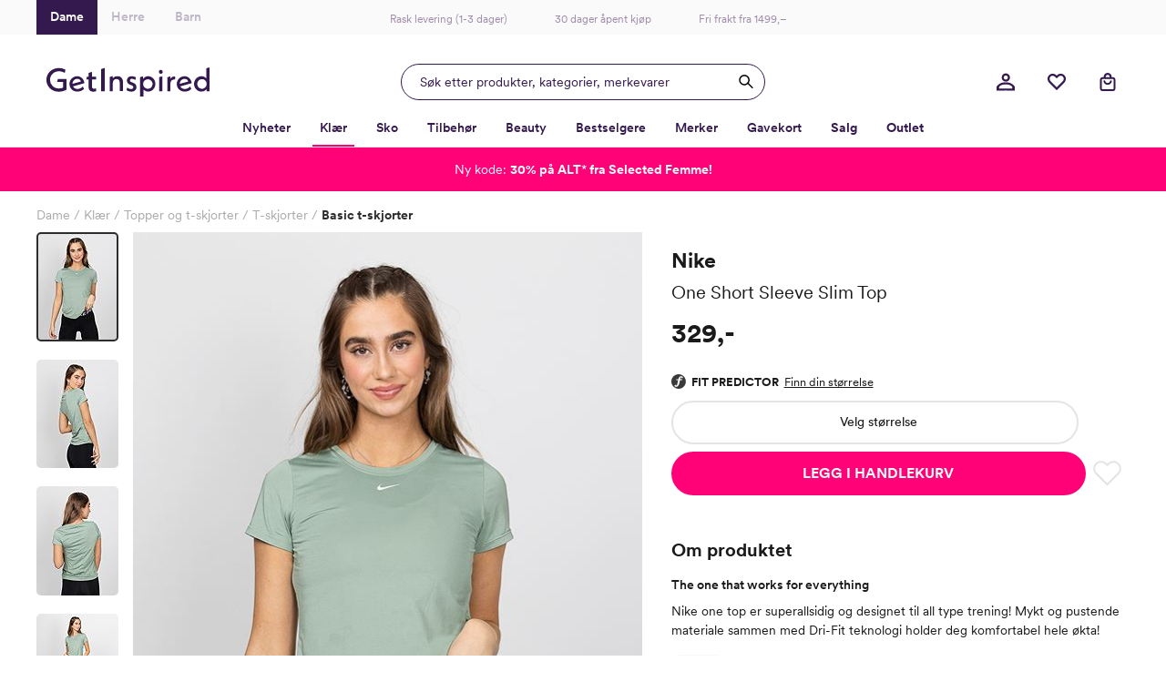

--- FILE ---
content_type: text/html; charset=utf-8
request_url: https://www.getinspired.no/klaer/topper-og-t-skjorter/t-skjorter/basic-t-skjorter/nike-one-short-sleeve-slim-top-ni-dd0626-357
body_size: 53257
content:

<!DOCTYPE html>
<html lang="nb">
<head>
    <meta charset="utf-8" />
    <meta name="viewport" content="width=device-width, initial-scale=1.0, maximum-scale=1.0,user-scalable=0"/>

        <script type="text/javascript">
            !function (a, b, c, d, e, f, g, h) {
            a.RaygunObject = e, a[e] = a[e] || function () {
                (a[e].o = a[e].o || []).push(arguments)
            }, f = b.createElement(c), g = b.getElementsByTagName(c)[0],
                f.async = 1, f.src = d, g.parentNode.insertBefore(f, g), h = a.onerror, a.onerror = function (b, c, d, f, g) {
                    h && h(b, c, d, f, g), g || (g = new Error(b)), a[e].q = a[e].q || [], a[e].q.push({
                        e: g
                    })
                }
            }(window, document, "script", "//cdn.raygun.io/raygun4js/raygun.min.js", "rg4js");
        </script>
        <script type="text/javascript">
    rg4js('apiKey', 'w4wYB20x9A1t1aT8xCMuQg');
    rg4js('enableCrashReporting', true);
    rg4js('setVersion', '44.0.0');
    rg4js('options', {
        ignore3rdPartyErrors: true,
        ignoreAjaxError: true,
        ignoreAjaxAbort: true
    });
        </script>
    <link rel="apple-touch-icon" sizes="180x180" href="/favicons/getinspired/apple-touch-icon.png">
    <link rel="icon" type="image/png" href="/favicons/getinspired/favicon-32x32.png" sizes="32x32">
    <link rel="icon" type="image/png" href="/favicons/getinspired/favicon-16x16.png" sizes="16x16">
    <link rel="manifest" href="/manifest">
    <!-- <link rel="mask-icon" href="/favicons/safari-pinned-tab.svg" color="#007e8f"> -->
    <!-- <link rel="shortcut icon" href="/favicons/getinspired/favicon.ico"> -->


    <title>Nike One Short Sleeve Slim Top - Grønn | Getinspired.no</title><!-- ssr chunks:  --><link rel="stylesheet" type="text/css" href="/assets/browser.bundle.c2ef3886eb6000cabf00.css" />
<meta name="description" content="Nike One Short Sleeve Slim Top til dame i grønn. Treningstopp i mykt og pustende materiale, comfy! Klikkes hjem fra GetInspired med lynrask levering!" data-dynamic="1" />
<meta property="og:url" content="https://www.getinspired.no/klaer/topper-og-t-skjorter/t-skjorter/basic-t-skjorter/nike-one-short-sleeve-slim-top-ni-dd0626-357" data-dynamic="1" />
<meta property="og:type" content="website" data-dynamic="1" />
<meta property="og:title" content="Nike One Short Sleeve Slim Top - Grønn" data-dynamic="1" />
<meta property="og:description" content="Nike One Short Sleeve Slim Top til dame i grønn. Treningstopp i mykt og pustende materiale, comfy! Klikkes hjem fra GetInspired med lynrask levering!" data-dynamic="1" />
<meta property="product:condition" content="new" data-dynamic="1" />
<meta property="product:retailer_item_id" content="c-NI-DD0626-357" data-dynamic="1" />
<meta property="product:availability" content="out of stock" data-dynamic="1" />
<meta property="product:price:amount" content="329.0" data-dynamic="1" />
<meta property="product:price:currency" content="NOK" data-dynamic="1" />
<meta property="product:sizes" content="XS|S|M|L|XL|XXL" data-dynamic="1" />
<meta property="product:sizes_in_stock" content="" data-dynamic="1" />
<meta property="og:image" content="https://www.getinspired.no/globalassets/productimages/ni-dd0626-357_220105_1.jpg?ref=AC5C5AF0DA" data-dynamic="1" />

                <script>
                if (!('Promise' in window && Promise.prototype.finally)) {
                    document.write('<' + 'script src="/assets/polyfills.bundle.c93bf6ad2fab2caa798d.js" onerror="window.rg4js&&window.rg4js(\'send\', new Error(\'Failed to load: /assets/polyfills.bundle.c93bf6ad2fab2caa798d.js\'))"></' + 'script>');
                }
                </script>
                <script>
                window.scopeReady = new Promise(function (res, rej) { window.resolveScopeReady = res; window.rejectScopeReady = rej; });
                </script>
            <link rel="canonical" href="/klaer/topper-og-t-skjorter/t-skjorter/basic-t-skjorter/nike-one-short-sleeve-slim-top-ni-dd0626-357" id="link-canonical" />
<script src="/assets/browser.bundle.fefa47dfa43851f6046d.js" async></script>
<script src="/assets/vendor.chunk.b193c8b369ce3b240eb8.js" async></script>
<link rel="stylesheet" type="text/css" href="/assets/browser.bundle.c2ef3886eb6000cabf00.css" />
<link rel="preload" href="/assets/CircularXXWeb-Black.2f25d391ac0d68fa1f870410aff379d7.woff2" as="font" />
<link rel="preload" href="/assets/CircularXXWeb-Bold.6303baeb66307f3e3d21465ca336052f.woff2" as="font" />
<link rel="preload" href="/assets/CircularXXWeb-Book.f693e92725b34e86708d4e664046d6a2.woff2" as="font" />
<link rel="preload" href="/assets/CircularXXWeb-Medium.0e53394902f56ea43827926bbbca1d76.woff2" as="font" />
<link rel="preload" href="/assets/CircularXXWeb-Regular.d2e1100fb949e77712d4f0459a1ae098.woff2" as="font" />


    <style data-glitz>@keyframes a{100%{transform:rotate(360deg)}}@keyframes b{0%{stroke-dasharray:1px, 200px;stroke-dashoffset:0px}50%{stroke-dasharray:89px, 200px;stroke-dashoffset:-35px}100%{stroke-dasharray:89px, 200px;stroke-dashoffset:-124px}}.a{min-height:100vh}.b{display:-webkit-box;display:-moz-box;display:-ms-flexbox;display:-webkit-flex;display:flex}.c{flex-direction:column;-webkit-box-orient:vertical;-webkit-box-direction:normal}.d{background-color:white}.e{position:relative}.f{color:#1a1a1a}.g{position:absolute}.h{width:100%}.i{opacity:1}.j{border-top-width:1px}.k{border-top-style:solid}.l{border-top-color:#E4E4E4}.m{font-size:14px}.n{height:-webkit-fit-content;height:-moz-fit-content;height:fit-content}.o{overflow-y:hidden}.p{padding-bottom:0}.q{overscroll-behavior:contain}.r{transition-property:top;-webkit-transition-property:top;-moz-transition-property:top}.s{transition-duration:400ms}.t{transition-timing-function:ease}.u{z-index:-1}.v{top:calc(-100vh - 0px)}.w{font-family:inherit}.x{font-style:inherit}.y{font-variant:inherit}.z{border-left-width:0}.a0{border-right-width:0}.a1{border-top-width:0}.a2{border-bottom-width:0}.a3{padding-left:0}.a4{padding-right:0}.a5{padding-top:0}.a6{-webkit-user-select:none;-moz-user-select:none;-ms-user-select:none;user-select:none}.a7{text-align:inherit}.a8{cursor:pointer}.a9{background-color:#F8F8F8}.aa{text-transform:inherit}.ab{display:-webkit-inline-box;display:-moz-inline-box;display:-ms-inline-flexbox;display:-webkit-inline-flex;display:inline-flex}.ac{align-items:center;-webkit-box-align:center}.ae{justify-content:center;-webkit-box-pack:center}.af{transition-property:color, background-color;-webkit-transition-property:color, background-color;-moz-transition-property:color, background-color}.ag{transition-duration:200ms}.ah{transition-timing-function:ease-out}.am{text-decoration:underline}.ay{top:0}.az{right:0}.b0{margin-top:32px}.b1{margin-right:32px}.b2{font-size:12px}.b3{color:#737373}.b4{font-weight:600}.b5{border-radius:50%}.b6{height:40px}.b7{width:40px}.b8{font-size:1.5em}.b9{width:32px}.ba{height:32px}.bb{gap:32px}.bc{padding-top:32px}.bd{max-width:1200px}.be{margin-top:0}.bf{margin-bottom:0}.bg{margin-left:auto}.bh{margin-right:auto}.bi{align-self:center;-ms-grid-row-align:center}.bj{display:block}.bk{width:201px}.bl{max-width:830px}.bm{justify-content:space-between;-webkit-box-pack:justify}.bn{border-bottom-width:2px}.bo{border-bottom-color:#F9F8F9}.bp{border-bottom-style:solid}.bq{justify-content:flex-start;-webkit-box-pack:start}.br{text-decoration:none}.bs{background-color:transparent;background-color:initial}.bu{font-size:18px}.bv{margin-top:24px}.bw{margin-bottom:4px}.bx{margin-left:0}.by{margin-right:16px}.bz{padding-bottom:2px}.c0{color:inherit}.c1{color:#AAAAAA}.c2{bottom:-2px}.c3{height:2px}.c4{width:0}.c5{background-color:#1a1a1a}.c6{transition-property:left, width;-webkit-transition-property:left, width;-moz-transition-property:left, width}.c7{left:0}.c8{height:100%}.c9{overflow-y:auto}.ca{overflow-x:hidden}.cb{width:100vw}.cc{order:0}.cd{padding-top:8px}.ce{padding-left:16px}.cf{padding-right:16px}.cg{color:#D90005}.ch{text-align:center}.ci{height:38px}.cj{background-color:#FAFAFB}.ck{width:1200px}.cl{width:200px}.cm{font-size:inherit}.cn{width:50%}.co{box-shadow:none}.cp{padding-top:12px}.cq{border-bottom-color:transparent}.cr{border-bottom-width:1px}.cs{background-color:#34194F}.ct{padding-bottom:12px}.cu{color:white}.cx{color:#BEB6C7}.d0{color:#A08CAA}.d1{left:50%}.d2{transform:translateX(-50%)}.d3{text-decoration:inherit}.d6{display:inline-block}.d7{margin-left:12px}.d8{max-width:100%}.d9{max-width:calc(100vw - 48px)}.da{display:-ms-grid;display:grid}.db{padding-bottom:8px}.dc{grid-template-columns:1fr 1fr 1fr;-ms-grid-columns:1fr 1fr 1fr}.dd{pointer-events:all}.de{height:48px}.dh{transition-property:box-shadow;-webkit-transition-property:box-shadow;-moz-transition-property:box-shadow}.di{will-change:box-shadow}.dj{box-shadow:inset 0px 0px 0px 0px #34194F}.dk{border-left-width:1px}.dl{border-left-style:solid}.dm{border-right-width:1px}.dn{border-right-style:solid}.do{max-width:400px}.dp{color:#34194F}.dq{border-left-color:#34194F}.dr{border-right-color:#34194F}.ds{border-top-color:#34194F}.dt{border-bottom-color:#34194F}.du{width:400px}.dv{background-color:transparent}.dw{cursor:inherit}.dx{line-height:1.5}.dy{padding-top:9.5px}.dz{padding-bottom:9.5px}.e0{padding-left:20px}.e5{outline-width:0}.e6{outline-style:none}.e7{font-weight:inherit}.e8{min-width:40px}.e9{border-radius:100%}.ea{width:inherit}.eb{overflow:hidden}.ec{white-space:nowrap}.ed{text-overflow:ellipsis}.ee{transform:scale(1)}.ef{transition-property:opacity, transform;-webkit-transition-property:opacity, transform;-moz-transition-property:opacity, transform}.eg{width:1em}.eh{height:1em}.ei{margin-top:4px}.el{justify-content:flex-end;-webkit-box-pack:end}.em{width:48px}.er{stroke:inherit}.eu{position:fixed}.ev{max-width:calc(100% - 48px)}.ew{will-change:transform}.ex{left:100%}.ey{stroke-width:2}.ez{height:21px}.f0{min-width:21px}.f1{line-height:20px}.f2{top:calc(50% - 2px)}.f3{right:calc(50% - 23px)}.f4{border-radius:100vw}.f5{border-left-color:white}.f6{border-right-color:white}.f7{border-top-color:white}.f8{border-bottom-color:white}.f9{transform:scale(0)}.fa{transition-property:transform;-webkit-transition-property:transform;-moz-transition-property:transform}.fb{margin-right:4px}.ge{border-bottom-color:#FF0278}.gf{font-weight:700}.gs{border-bottom-color:#E4E4E4}.gt{flex-grow:1;-webkit-box-flex:1}.gu{order:2}.gv{height:0}.gw{transition-property:height;-webkit-transition-property:height;-moz-transition-property:height}.gx{transition-duration:300ms}.gy{max-width:unset}.gz{width:calc(100vw - 0px )}.h0{right:50%}.h1{margin-left:calc(-50vw + 0px)}.h2{margin-right:calc(-50vw + 0px)}.h3{padding-top:16px}.h4{padding-bottom:16px}.h5{padding-left:8px}.h6{padding-right:8px}.h7{color:#302045}.h8{background-color:#F9F8F9}.h9{border-bottom-color:#D1D1D1}.ha{border-left-color:black}.hb{border-right-color:black}.hc{border-top-color:black}.hd{border-bottom-color:black}.he{border-radius:100vh}.hf{width:18px}.hg{height:18px}.hh{min-width:18px}.hi{font-size:8px}.hj{margin-right:8px}.hl{background-color:#FF0278}.hn{margin-left:16px}.ho{min-height:1px}.hp{height:1px}.hq{bottom:0}.hr{margin-right:0}.hs{list-style:none}.hv{height:37px}.hw{flex-wrap:wrap;-webkit-box-lines:multiple}.i2{font-weight:400}.i8{color:#2D2D2D}.i9{grid-template-columns:minmax(0, 1.32fr) minmax(0, 1fr);-ms-grid-columns:minmax(0, 1.32fr) minmax(0, 1fr)}.ia{grid-column-gap:32px}.ib{order:1}.ic{margin-bottom:32px}.id{position:-webkit-sticky;position:sticky}.ie{z-index:6}.if{top:11px}.ih{flex-shrink:0}.ii{flex-basis:auto}.ij{margin-left:-0px}.ik{flex-grow:0;-webkit-box-flex:0}.il{width:calc(100% - 0px)}.im{cursor:-webkit-zoom-in;cursor:-moz-zoom-in;cursor:zoom-in}.ip{transition-property:opacity;-webkit-transition-property:opacity;-moz-transition-property:opacity}.iq{transition-timing-function:ease-in}.ir{object-fit:cover}.is{object-position:center}.it{opacity:0}.iu{max-height:600px}.iv{width:auto}.iw{max-height:100%}.ix{padding-bottom:20px}.iy{touch-action:manipulation}.iz{width:90px}.ji{border-radius:5px}.jr{width:calc(100% - 56px)}.js{margin-bottom:29px}.jt{row-gap:8px}.jv{line-height:21px}.jw{font-size:17px}.jx{font-size:22.5px}.jy{line-height:31px}.jz{font-size:19.5px}.k0{line-height:30px}.k1{color:#1A1A1A}.k2{flex-direction:row;-webkit-box-orient:horizontal;-webkit-box-direction:normal}.k3{align-items:flex-start;-webkit-box-align:start}.k4{margin-top:14px}.k5{font-size:26px}.k6{font-size:29px}.k7{flex-direction:column-reverse;-webkit-box-orient:vertical;-webkit-box-direction:reverse}.k8{row-gap:6px}.k9{align-items:flex-end;-webkit-box-align:end}.ka{height:19.5px}.kb{margin-bottom:10px}.kc{justify-content:left;-webkit-box-pack:left}.ke{border-left-width:2px}.kf{border-left-color:#E4E4E4}.kg{border-right-width:2px}.kh{border-right-color:#E4E4E4}.ki{border-top-width:2px}.kj{padding-top:13.5px}.kk{padding-bottom:13.5px}.kl{margin-bottom:8px}.km{font-weight:500}.kn{-webkit-column-gap:6px;column-gap:6px}.ko{margin-bottom:24px}.kp{gap:8px}.kq{text-transform:uppercase}.kr{padding-left:32px}.ks{padding-right:32px}.kt{font-size:16px}.ku{min-width:48px}.kv{stroke-width:1.5}.kw{padding-left:1px}.kx{padding-right:1px}.ky{padding-top:1px}.kz{padding-bottom:1px}.l0{color:#E4E4E4}.l1{fill:transparent}.l3{font-size:35px}.l4{margin-bottom:16px}.l5{padding-top:24px}.l6{padding-bottom:24px}.l7{border-bottom-color:#F3F3F4}.la{border-radius:0}.lb{font-size:20px}.lc{line-height:24px}.ld{white-space:pre-line}.le{width:60px}.lf{height:60px}.lh{border-radius:10px}.li{height:inherit}.lj{height:16px}.ll{fill:#E4E4E4}.lm{min-width:10px}.ln{width:10px}.lo{height:26px}.lp{will-change:height}.lq{width:25px}.lr{vertical-align:initial}.ls{animation-name:a}.lt{animation-duration:2000ms}.lu{animation-timing-function:linear}.lv{animation-iteration-count:infinite}.lw{animation-name:b}.lx{animation-duration:1500ms}.ly{animation-timing-function:ease-in-out}.lz{margin-top:80px}.m0{margin-left:-24px}.m1{margin-right:-24px}.m2{max-width:calc(100% + 48px)}.m3{width:calc(100% + 48px)}.m4{width:5%}.m5{background-image:-webkit-linear-gradient(90deg, white 0%, rgba(253, 250, 247, 0) 100%);;background-image:-moz-linear-gradient(90deg, white 0%, rgba(253, 250, 247, 0) 100%);;background-image:linear-gradient(90deg, white 0%, rgba(253, 250, 247, 0) 100%);}.m6{transition-property:all;-webkit-transition-property:all;-moz-transition-property:all}.m7{font-size:28px}.m8{-webkit-filter:drop-shadow(0 2px 4px rgba(0, 0, 0, .1)) drop-shadow(0 2px 8px rgba(0, 0, 0, .05));filter:drop-shadow(0 2px 4px rgba(0, 0, 0, .1)) drop-shadow(0 2px 8px rgba(0, 0, 0, .05))}.m9{z-index:3}.ma{border-radius:100px}.mb{color:#353535}.mc{left:16px}.md{cursor:arrow}.me{width:24px}.mf{height:24px}.mg{stroke:currentColor}.mh{fill:currentColor}.mi{transform:rotate(180deg)}.mj{color:#321E46}.mk{margin-right:24px}.ml{margin-left:8px}.mm{width:calc(23.529411764705884% - 16px)}.mn{color:black}.mp{background-color:rgba(255, 255, 255, 0.8)}.mq{border-radius:8px}.mr{top:10px}.ms{right:10px}.mt{min-width:auto}.mu{width:38px}.mv{pointer-events:none}.mw{width:-webkit-fit-content;width:-moz-fit-content;width:fit-content}.mx{margin-bottom:5px}.my{color:#141414}.mz{border-bottom-right-radius:4px}.n0{border-top-right-radius:4px}.n1{border-top-left-radius:0}.n2{border-bottom-left-radius:0}.n3{font-size:11px}.n4{letter-spacing:0.2px}.n5{padding-left:12px}.n6{padding-right:12px}.n7{padding-top:4px}.n8{padding-bottom:4px}.nb{bottom:10px}.nc{margin-top:12px}.nd{padding-right:4px}.ne{line-height:22px}.nf{margin-top:auto}.ng{grid-template-columns:repeat(auto-fill, minmax(10px, 1fr));-ms-grid-columns:repeat(auto-fill, minmax(10px, 1fr))}.nh{grid-gap:8px}.ni{margin-bottom:1px}.nj{box-sizing:border-box}.nk{height:10px}.nl{background-color:#2e2e2d}.nm{flex-basis:1px}.nn{background-color:#414344}.no{background-color:#212836}.np{background-color:#252a40}.nq{background-color:#eb576f}.nr{background-color:#5f5757}.ns{line-height:inherit}.nt{display:inline}.nu{align-items:end;-webkit-box-align:end}.nv{border-bottom-right-radius:0}.nw{border-top-right-radius:0}.nx{border-top-left-radius:4px}.ny{border-bottom-left-radius:4px}.nz{background-color:#ffffff}.o0{background-color:#5c1d2f}.o1{color:#FF0278}.o2{text-decoration:line-through}.o3{text-align:left}.o4{background-color:#242426}.o5{background-color:#f7f8fb}.o6{background-color:#1b1c1e}.o7{background-color:#824c51}.o8{background-color:#becaab}.o9{background-color:#232322}.oa{background-color:#664f47}.ob{background-color:#9b7d6d}.oc{background-color:#2d2c2d}.od{background-color:#605f5f}.oe{background-color:#182a28}.of{background-color:#071211}.og{background-color:#353636}.oh{background-color:#5b3e4a}.oi{background-color:#c69ec3}.oj{background-color:#8ea5b0}.ok{background-color:#23283d}.ol{background-color:#f05371}.om{background-image:-webkit-linear-gradient(270deg,  white 0%, rgba(253, 250, 247, 0) 100%);background-image:-moz-linear-gradient(270deg,  white 0%, rgba(253, 250, 247, 0) 100%);background-image:linear-gradient(270deg,  white 0%, rgba(253, 250, 247, 0) 100%)}.on{right:16px}.oo{background-color:#1a1919}.op{background-color:#c7c3bd}.oq{background-color:#757575}.or{background-color:#2c2c2c}.os{background-color:#d0d1d1}.ot{background-color:#cac7c2}.ou{background-color:#d3626b}.ov{background-color:#c29290}.ow{background-color:#8e6a6c}.ox{background-color:#252523}.oy{background-color:#727272}.oz{background-color:#000000}.p0{background-color:#fbfbfb}.p1{background-color:#919191}.p2{background-color:#353839}.p3{background-color:#a9a8a9}.p4{background-color:#222221}.p5{background-color:#bab8ba}.p6{background-color:#bd9593}.p7{background-color:#8a6669}.p8{background-color:#a4815e}.p9{background-color:#acabaa}.pa{background-color:#b71e30}.pb{background-color:#c0b9ae}.pc{background-color:#2b5aa3}.pd{background-color:#f3f3f5}.pe{background-color:#f5f5f7}.pf{background-color:#f69a9a}.pg{background-color:#ea6ba3}.ph{background-color:#8a2244}.pi{background-color:#8094b3}.pj{background-color:#c7c7cd}.pk{background-color:#242324}.pl{background-image:-webkit-linear-gradient(90deg, #CC1007, #6060ff, #008D39);background-image:-moz-linear-gradient(90deg, #CC1007, #6060ff, #008D39);background-image:linear-gradient(90deg, #CC1007, #6060ff, #008D39)}.pm{font-size:24px}.pn{line-height:28px}.po{background-color:#f9f9f9}.pp{flex-basis:0}.pq{margin-bottom:82px}.pr{width:768px}.ps{padding-bottom:32px}.pt{min-height:350px}.pu{order:3}.pv{padding-top:40px}.pw{max-width:990px}.px{margin-top:8px}.py{margin-bottom:12px}.pz{margin-top:16px}.q0{width:20px}.q1{height:22px}.q2{margin-top:calc(22px + 16px)}.q3{width:356px}.q4{height:69px}.q5{grid-area:1 / 1}.q6{background-color:#ff0278}.q7{color:#ffffff}.q8{color:transparent}.q9{background-color:#DB0075}.qa{z-index:7}.ai:focus-visible{outline-color:#379EFF}.aj:focus-visible{outline-offset:4px}.ak:focus-visible{outline-style:solid}.al:focus-visible{outline-width:4px}.an:hover{color:#E070A6}.ao:hover{text-decoration:underline}.bt:hover{color:inherit}.cv:hover{background-color:#34194F}.cw:hover{color:white}.cy:hover{background-color:white}.cz:hover{color:#BEB6C7}.d4:hover{text-decoration:inherit}.g3:hover{color:#34194F}.g4:hover{font-weight:600}.g5:hover{border-bottom-color:#FF0278}.g6:hover{border-bottom-width:2px}.g7:hover{border-bottom-style:solid}.gq:hover{font-weight:700}.hk:hover{text-decoration:none}.jh:hover{-webkit-filter:brightness(80%);filter:brightness(80%)}.as:focus{outline-width:0}.at:focus{color:white}.au:focus{text-decoration:underline}.fh:focus{color:#34194F}.fi:focus{font-weight:600}.fj:focus{text-decoration:inherit}.gk:focus{color:inherit}.gl:focus{font-weight:700}.av:active{outline-width:0}.aw:active{color:white}.ax:active{text-decoration:underline}.fl:active{color:#34194F}.fm:active{font-weight:600}.fn:active{text-decoration:inherit}.gn:active{color:inherit}.go:active{font-weight:700}.d5:not(:last-child){margin-right:40px}.lk:not(:last-child){padding-bottom:8px}.e1::placeholder{opacity:0.5}.e2::placeholder{color:#34194F}.fc:hover:hover{font-weight:600}.gg:hover:hover{font-weight:700}.fk:focus:hover{font-weight:600}.gm:focus:hover{font-weight:700}.fo:active:hover{font-weight:600}.gp:active:hover{font-weight:700}.fp:after{position:absolute}.fq:after{content:""}.fr:after{background-color:white}.fs:after{width:8px}.ft:after{height:2px}.fu:after{left:0}.fv:after{bottom:-2px}.g8:after{content:attr(data-label)}.g9:after{visibility:hidden}.ga:after{height:0}.gb:after{overflow:hidden}.gc:after{display:block}.gd:after{font-weight:600}.gr:after{font-weight:700}.i3:after{content:" / "}.i4:after{white-space:pre}.j0:after{pointer-events:none}.j1:after{top:0}.j2:after{right:0}.j3:after{bottom:0}.j4:after{border-left-width:2px}.j5:after{border-left-color:#2D2D2D}.j6:after{border-left-style:solid}.j7:after{border-right-width:2px}.j8:after{border-right-color:#2D2D2D}.j9:after{border-right-style:solid}.ja:after{border-top-width:2px}.jb:after{border-top-color:#2D2D2D}.jc:after{border-top-style:solid}.jd:after{border-bottom-width:2px}.je:after{border-bottom-color:#2D2D2D}.jf:after{border-bottom-style:solid}.jg:after{border-radius:5px}.jj:after{border-left-width:0}.jk:after{border-left-color:#D1D1D1}.jl:after{border-right-width:0}.jm:after{border-right-color:#D1D1D1}.jn:after{border-top-width:0}.jo:after{border-top-color:#D1D1D1}.jp:after{border-bottom-width:0}.jq:after{border-bottom-color:#D1D1D1}.fw:before{position:absolute}.fx:before{content:""}.fy:before{background-color:white}.fz:before{width:8px}.g0:before{height:2px}.g1:before{right:0}.g2:before{bottom:-2px}.in:before{float:left}.io:before{padding-top:133%}.lg:before{padding-top:100%}.ht:empty:before{content:" "}.hu:empty:before{white-space:pre}.n9:first-child{margin-top:0}.na:last-child{margin-bottom:0}</style><style data-glitz media="(hover: hover)">.ap:hover{background-color:#F3F3F3}.aq:hover{color:white}.ar:hover{text-decoration:underline}.en:hover{background-color:#F9F8F9}.eo:hover{color:#5B4570}.fd:hover{color:#34194F}.fe:hover{font-weight:600}.ff:hover{text-decoration:inherit}.gh:hover{color:inherit}.gi:hover{font-weight:700}.hm:hover{background-color:#A3014A}.kd:hover{color:#1a1a1a}.l2:hover{fill:#E4E4E4}.mo:hover{color:#FF0278}.fg:hover:hover{font-weight:600}.gj:hover:hover{font-weight:700}.i5:hover:hover{text-decoration:underline}.i6:focus:hover{text-decoration:underline}.i7:active:hover{text-decoration:underline}</style><style data-glitz media="(min-width: 320px)">.hx{flex-wrap:nowrap;-webkit-box-lines:nowrap}.hy{overflow-x:auto}.hz{white-space:nowrap}.i0{-webkit-overflow-scrolling:touch}</style><style data-glitz media="(min-width: 1024px)">.df{border-radius:24px}.dg{height:40px}.ej{height:24px}.ek{width:24px}.ep{margin-right:16px}.eq{width:40px}.es{height:20px}.et{width:20px}.i1{margin-top:8px}.ig{flex-direction:row-reverse;-webkit-box-orient:horizontal;-webkit-box-direction:reverse}.ju{padding-top:16px}.e3::placeholder{opacity:1}.e4::placeholder{color:#34194F}</style><style data-glitz media="(min-width: 1200px)">.l8{padding-left:0}.l9{padding-right:0}</style>
<!-- Google Tag Manager -->
<script id="CookieConsent" src="https://policy.app.cookieinformation.com/uc.js"
    data-culture="NB" data-gcm-version="2.0" type="text/javascript"></script>
<script>(function(w,d,s,l,i){w[l]=w[l]||[];w[l].push({'gtm.start':
new Date().getTime(),event:'gtm.js'});var f=d.getElementsByTagName(s)[0],
j=d.createElement(s),dl=l!='dataLayer'?'&l='+l:'';j.async=true;j.src=
'https://www.googletagmanager.com/gtm.js?id='+i+dl;f.parentNode.insertBefore(j,f);
})(window,document,'script','dataLayer','GTM-KB5BGKN');</script>
<!-- End Google Tag Manager -->
    <script>
    (function (i, s, o, g, r, a, m) {
        i['VoyadoAnalyticsObject'] = r;
        i[r] = i[r] || function () { (i[r].q = i[r].q || []).push(arguments) }, i[r].l = 1 * new Date();
        a = s.createElement(o), m = s.getElementsByTagName(o)[0];
        a.async = 1;
        a.src = g;
        m.parentNode.insertBefore(a, m)
    })(window, document, 'script', 'https://assets.voyado.com/jsfiles/analytics_0.1.6.min.js', 'voyado');
        
    voyado("setTenant", "GetInspired");
</script>
        <script async src="//js.testfreaks.com/onpage/getinspired-no/head.js"></script>
</head>
<body class="getinspireddame">
<!-- Google Tag Manager (noscript) -->
<noscript><iframe src="https://www.googletagmanager.com/ns.html?id=GTM-KB5BGKN"
height="0" width="0" style="display:none;visibility:hidden"></iframe></noscript>
<!-- End Google Tag Manager (noscript) -->
    
    <div id="triggerbee-placeholder-top-desktop"></div>
    <div id="container"><div class="a b c d"><div class="e"><div><div class="f d g h b c i j k l m n o p q r s t u v"><button type="button" class="w x y z a0 a1 a2 a3 a4 a5 p a6 a7 a8 a9 aa ab ac ae af ag ah ai aj ak al am an ao ap aq ar as at au av aw ax g ay az b0 b1 b2 b3 b4 b5 b6 b7"><svg xmlns="http://www.w3.org/2000/svg" width="1em" height="1em" viewBox="0 0 24 24" fill="none" stroke="currentColor" stroke-width="2" stroke-linecap="round" stroke-linejoin="round" class="ab b8 b9 ba"><line x1="18" y1="6" x2="6" y2="18"></line><line x1="6" y1="6" x2="18" y2="18"></line></svg></button><div class="b c bb bc bd be bf bg bh"><a class="bi" data-scope-link="true" href="/"><svg class="bj ba bk" id="Layer_1" data-name="Layer 1" viewBox="0 0 389.53 69.58"><path d="M39.99 34.93v13.42l-.21.09a27.155 27.155 0 01-10.43 1.89c-5.48.08-10.76-2.05-14.65-5.92A20.377 20.377 0 018.68 29.8C8.68 18.29 18 9.28 29.89 9.28c5.01.04 9.92 1.46 14.18 4.1l1.32-8.07a34.588 34.588 0 00-15.58-3.8C13.1 1.51 0 13.93 0 29.8s12.77 28.29 29.12 28.29c6.69 0 13.55-1.69 18.78-4.66v-25.8H27.4l-1.87 7.29h14.46zm68.69-24.29l-7.9 2.69v8.83h-4.21l-1.17 6.69h5.38v17.73c0 7.2 4.26 11.5 11.35 11.5 2.15.02 4.28-.38 6.28-1.16v-6.84c-1.51.6-3.11.94-4.74 1-3.11 0-4.97-1.98-4.97-5.29V28.85h9.73v-6.69h-9.73l-.02-11.52zm21.89 46.17h8.51V1.36l-8.51 2.76v52.69zm75.14-20.63l-1.57-.55c-3.96-1.41-4.76-2.78-4.76-4.53 0-2.37 1.72-3.84 4.47-3.84 2.37 0 5.65 1.04 8.59 2.71l1.15-6.3a23.386 23.386 0 00-9.9-2.56c-6.77 0-11.49 4.21-11.49 10.23 0 4.94 2.99 8.66 8.44 10.47l1.42.47c4.55 1.49 5.47 2.99 5.47 4.93 0 2.75-2.01 4.46-5.25 4.46-2.99 0-6.08-1.09-9.78-3.42l-1.07 6.31c3.4 2.13 7.3 3.31 11.31 3.43 7.29 0 12.19-4.36 12.19-10.86 0-5.27-3.1-8.95-9.22-10.94zM73.73 21.17c-10.45 0-18.63 8.08-18.63 18.4s8.15 18.32 18.95 18.32c5.8-.04 11.37-2.23 15.64-6.16l-2.54-6.23c-3.91 4.03-8.29 6.08-13.02 6.08s-8.37-2.12-10.43-5.8l-.2-.36.4-.12 26.82-7.63c-1.12-9.72-8.1-16.5-16.98-16.5zM62.18 39.32v-.46c.41-6.54 5.36-11.46 11.51-11.46 4.42 0 7.09 1.86 8.66 6.03l.13.34-20.3 5.54zm180.75-18.23c-4.45-.03-8.69 1.94-11.51 5.39l-.55.67v-5.77l-7.29 1.86v46.34h7.9V52.56l.54.57c2.84 3.02 6.8 4.71 10.94 4.69 9.43 0 17.1-8.26 17.1-18.4s-7.69-18.32-17.13-18.32zm-.83 29.93c-6.28 0-11.22-5.06-11.22-11.55a11.267 11.267 0 0119.34-7.56c3.16 3.25 4.06 8.08 2.29 12.26a11.258 11.258 0 01-10.41 6.85zm27.07 5.79h7.9V21.24l-7.9 2.02v33.55zm27.32-30.33l-.61.84v-5.97l-7.29 2.34v33.12h7.29V39.59c0-7.42 3.78-11.05 11.55-11.07v-7.06c-4.96.04-8.65 1.7-10.94 5.02zm33.37-5.31c-10.45 0-18.62 8.08-18.62 18.4s8.15 18.32 18.95 18.32c5.79-.03 11.37-2.23 15.63-6.16l-2.55-6.23c-3.91 4.03-8.29 6.08-13.02 6.08s-8.38-2.12-10.43-5.8l-.2-.36 27.22-7.75c-1.12-9.72-8.1-16.5-16.98-16.5zm-11.55 18.15v-.46c.41-6.54 5.36-11.46 11.51-11.46 4.42 0 7.09 1.86 8.66 6.03l.13.34-20.3 5.54zm34.16.17c0 10.14 7.9 18.4 17.69 18.4a15.5 15.5 0 0011.67-5.17l.4-.61v4.74h7.29V0l-7.9 2.2v24.17l-.26-.58c-2.94-3.01-7-4.67-11.21-4.6-9.76-.02-17.69 8.22-17.69 18.3zm30.09 0c0 6.47-4.93 11.55-11.22 11.55s-11.21-5.06-11.21-11.55a11.219 11.219 0 0111.22-11.48c3.02 0 5.91 1.22 8.03 3.38 2.11 2.16 3.26 5.08 3.19 8.1zM273.12 5.97c-2.54-.03-4.63 2-4.67 4.55a4.678 4.678 0 007.94 3.48 4.678 4.678 0 00-3.26-8.03zM169.46 20.95a13.94 13.94 0 00-10.33 4.26l-.57.61v-5.39l-7.29 2.43v33.96h7.29V36.99c0-5.47 3.46-9.17 8.6-9.17s7.81 3.22 7.81 8.62V56.8h7.9V35.48c-.03-8.96-5.16-14.54-13.41-14.54zm0 0" fill="#34194f"></path></svg></a></div><section class="bg bh h bl"><div class="e b bm ac bn bo bp a3 a4"><div class="e b bq"><button type="button" class="w x y z a0 a1 a2 a3 a4 a5 a6 br a7 bs a8 av bj bt b4 bu bv bw bx by bz c0">Dame</button><button type="button" class="w x y z a0 a1 a2 a3 a4 a5 a6 br a7 bs a8 av bj c1 bt b4 bu bv bw bx by bz">Herre</button><button type="button" class="w x y z a0 a1 a2 a3 a4 a5 a6 br a7 bs a8 av bj c1 bt b4 bu bv bw bx by bz">Barn</button></div><div class="g c2 c3 c4"><div class="g c3 c5 c6 s t c7 c4"></div></div></div></section><div class="c8 c9 ca"><div class="cb"><section class="bg bh h bl"></section></div></div></div></div></div><header class="e cc"><div><noscript class="cd ce cf b2 cg ch">Det virker som om nettleseren din ikke støtter JavaScript, eller at du har slått av JavaScript. JavaScript er nødvendig for å gi deg den beste opplevelsen.</noscript><div class="f d"><div class="h b m ae ci cj b3"><div class="ck b"><div class="b cl a2 bp bo ac"><button type="button" class="w cm x y z a0 a1 a3 a4 a6 br a8 av cn b4 co cp ch cq cr bp cs i ct cu cv cw">Dame</button><button type="button" class="w cm x y z a0 a1 a3 a4 a6 br bs a8 av cx cn b4 co cp ct ch cq cr bp cy cz">Herre</button><button type="button" class="w cm x y z a0 a1 a3 a4 a6 br bs a8 av cx cn b4 co cp ct ch cq cr bp cy cz">Barn</button></div><div class="cp d0 g d1 d2 b"><a class="c0 d3 b ac bt d4 d5" data-scope-link="true" href="/om-oss"><div class="d6 d7 b2">Rask levering (1-3 dager)</div></a><a class="c0 d3 b ac bt d4 d5" data-scope-link="true" href="/om-oss"><div class="d6 d7 b2">30 dager åpent kjøp</div></a><a class="c0 d3 b ac bt d4 d5" data-scope-link="true" href="/kundeservice/levering"><div class="d6 d7 b2">Fri frakt fra 1499,–</div></a></div></div></div><div class="bg bh d8 h e"><div class="d"><div class="bg bh d9 ck"><div class="da ac db bc dc"><a data-scope-link="true" href="/"><svg class="bj ba bk" id="Layer_1" data-name="Layer 1" viewBox="0 0 389.53 69.58"><path d="M39.99 34.93v13.42l-.21.09a27.155 27.155 0 01-10.43 1.89c-5.48.08-10.76-2.05-14.65-5.92A20.377 20.377 0 018.68 29.8C8.68 18.29 18 9.28 29.89 9.28c5.01.04 9.92 1.46 14.18 4.1l1.32-8.07a34.588 34.588 0 00-15.58-3.8C13.1 1.51 0 13.93 0 29.8s12.77 28.29 29.12 28.29c6.69 0 13.55-1.69 18.78-4.66v-25.8H27.4l-1.87 7.29h14.46zm68.69-24.29l-7.9 2.69v8.83h-4.21l-1.17 6.69h5.38v17.73c0 7.2 4.26 11.5 11.35 11.5 2.15.02 4.28-.38 6.28-1.16v-6.84c-1.51.6-3.11.94-4.74 1-3.11 0-4.97-1.98-4.97-5.29V28.85h9.73v-6.69h-9.73l-.02-11.52zm21.89 46.17h8.51V1.36l-8.51 2.76v52.69zm75.14-20.63l-1.57-.55c-3.96-1.41-4.76-2.78-4.76-4.53 0-2.37 1.72-3.84 4.47-3.84 2.37 0 5.65 1.04 8.59 2.71l1.15-6.3a23.386 23.386 0 00-9.9-2.56c-6.77 0-11.49 4.21-11.49 10.23 0 4.94 2.99 8.66 8.44 10.47l1.42.47c4.55 1.49 5.47 2.99 5.47 4.93 0 2.75-2.01 4.46-5.25 4.46-2.99 0-6.08-1.09-9.78-3.42l-1.07 6.31c3.4 2.13 7.3 3.31 11.31 3.43 7.29 0 12.19-4.36 12.19-10.86 0-5.27-3.1-8.95-9.22-10.94zM73.73 21.17c-10.45 0-18.63 8.08-18.63 18.4s8.15 18.32 18.95 18.32c5.8-.04 11.37-2.23 15.64-6.16l-2.54-6.23c-3.91 4.03-8.29 6.08-13.02 6.08s-8.37-2.12-10.43-5.8l-.2-.36.4-.12 26.82-7.63c-1.12-9.72-8.1-16.5-16.98-16.5zM62.18 39.32v-.46c.41-6.54 5.36-11.46 11.51-11.46 4.42 0 7.09 1.86 8.66 6.03l.13.34-20.3 5.54zm180.75-18.23c-4.45-.03-8.69 1.94-11.51 5.39l-.55.67v-5.77l-7.29 1.86v46.34h7.9V52.56l.54.57c2.84 3.02 6.8 4.71 10.94 4.69 9.43 0 17.1-8.26 17.1-18.4s-7.69-18.32-17.13-18.32zm-.83 29.93c-6.28 0-11.22-5.06-11.22-11.55a11.267 11.267 0 0119.34-7.56c3.16 3.25 4.06 8.08 2.29 12.26a11.258 11.258 0 01-10.41 6.85zm27.07 5.79h7.9V21.24l-7.9 2.02v33.55zm27.32-30.33l-.61.84v-5.97l-7.29 2.34v33.12h7.29V39.59c0-7.42 3.78-11.05 11.55-11.07v-7.06c-4.96.04-8.65 1.7-10.94 5.02zm33.37-5.31c-10.45 0-18.62 8.08-18.62 18.4s8.15 18.32 18.95 18.32c5.79-.03 11.37-2.23 15.63-6.16l-2.55-6.23c-3.91 4.03-8.29 6.08-13.02 6.08s-8.38-2.12-10.43-5.8l-.2-.36 27.22-7.75c-1.12-9.72-8.1-16.5-16.98-16.5zm-11.55 18.15v-.46c.41-6.54 5.36-11.46 11.51-11.46 4.42 0 7.09 1.86 8.66 6.03l.13.34-20.3 5.54zm34.16.17c0 10.14 7.9 18.4 17.69 18.4a15.5 15.5 0 0011.67-5.17l.4-.61v4.74h7.29V0l-7.9 2.2v24.17l-.26-.58c-2.94-3.01-7-4.67-11.21-4.6-9.76-.02-17.69 8.22-17.69 18.3zm30.09 0c0 6.47-4.93 11.55-11.22 11.55s-11.21-5.06-11.21-11.55a11.219 11.219 0 0111.22-11.48c3.02 0 5.91 1.22 8.03 3.38 2.11 2.16 3.26 5.08 3.19 8.1zM273.12 5.97c-2.54-.03-4.63 2-4.67 4.55a4.678 4.678 0 007.94 3.48 4.678 4.678 0 00-3.26-8.03zM169.46 20.95a13.94 13.94 0 00-10.33 4.26l-.57.61v-5.39l-7.29 2.43v33.96h7.29V36.99c0-5.47 3.46-9.17 8.6-9.17s7.81 3.22 7.81 8.62V56.8h7.9V35.48c-.03-8.96-5.16-14.54-13.41-14.54zm0 0" fill="#34194f"></path></svg></a><div aria-label="" class="dd e a8"><form action="/search" class="de df dg dh ag ah di dj dk dl dm dn j k cr bp m do dp d dq dr ds dt du"><div class="e b ac c8"><input type="search" name="q" autoComplete="off" value="" placeholder="Søk etter produkter, kategorier, merkevarer" class="h z a0 a1 a2 c0 dv as dw dx b6 dy dz e0 a4 m e1 e2 e3 e4 e5 e6"/><button type="submit" class="w x y e7 z a0 a1 a2 a6 c0 br a7 bs a8 av aa ab ac ae af ag ah as ai aj ak al dx b6 dy dz m e8 a3 a4 e9 e"><span class="ea b ac ae e7 cm eb ec ed i ee ef ag ah"><svg width="1em" height="1em" class="eg eh b8 bj ei cu ej ek" version="1.1" id="Layer_1" x="0" y="0" viewBox="0 0 500 625" xml:space="preserve"><path d="M312.5 206c0 3.3-.1 6.5-.4 9.8-.1 1.6-.3 3.2-.4 4.8-.5 5 .6-3.3-.2 1.5-1 6.4-2.6 12.8-4.6 19-1 3-2 5.9-3.2 8.8-1.3 3.3 1.7-3.5-.3.7-.8 1.6-1.5 3.2-2.3 4.8-2.9 5.7-6.1 11.1-9.8 16.3-.7 1-2 3.6-3.1 4.2-.1.1 2.7-3.1 1.1-1.5l-1.2 1.5c-2.2 2.7-4.5 5.3-7 7.8-2.1 2.2-4.3 4.3-6.6 6.3-1 .9-2 1.7-3 2.6-.7.6-1.3 1.1-2 1.7-2.8 2.4 2.5-1.7.4-.3-5.2 3.7-10.3 7.3-15.9 10.3-2.7 1.5-5.4 2.9-8.2 4.2-.6.3-1.2.5-1.8.8-2.4 1.3 3.6-1.4 1.1-.5-1.7.6-3.3 1.3-5 1.9-6.1 2.2-12.4 4-18.7 5.2-1.6.3-3.1.6-4.7.8-4.7.8 2.9-.2-.8.1-3.4.4-6.9.7-10.4.8-6.8.2-13.4-.1-20.2-.8-3.7-.4 3.9.6-.8-.1-1.6-.3-3.1-.5-4.7-.8-3.3-.7-6.6-1.5-9.8-2.4-3-.8-6-1.8-8.9-2.9-1.5-.5-2.9-1.1-4.3-1.7-2.7-1 .5.7 1.1.5-.3.1-2.1-.9-2.4-1.1-5.8-2.7-11.3-5.8-16.7-9.2-2.6-1.7-5-3.5-7.5-5.3-2.2-1.5 2.9 2.5 1 .7l-1.5-1.2c-1.3-1.1-2.7-2.2-4-3.4-4.7-4.2-9.1-8.8-13.1-13.6-.6-.7-1.1-1.4-1.7-2-1.5-1.7 1.2 1.5 1.1 1.5-1-.6-2-2.7-2.7-3.7-1.9-2.7-3.7-5.4-5.4-8.2-1.6-2.6-3.1-5.3-4.5-8-.7-1.4-1.4-2.8-2-4.1-.4-.8-.7-1.6-1.1-2.4-1.2-2.3 1.8 4.7.2.5-2.3-5.8-4.2-11.7-5.7-17.8-.7-3.1-1.4-6.2-1.9-9.3 0 0-.6-2.5-.4-2.7-.1.1.6 5.2.2 1.2-.2-1.8-.4-3.7-.5-5.5-.5-6.7-.5-13.5.1-20.2.1-1.6.3-3.2.5-4.8.4-3.7-.7 4.3.1-.8.5-3.3 1.2-6.7 2-10 1.5-6.3 3.7-12.3 6-18.4.8-2.1-.7 1.8-.7 1.7-.1-.2.9-2 1.1-2.4.6-1.4 1.3-2.8 2-4.2 1.5-2.9 3.1-5.8 4.8-8.6 1.6-2.6 3.3-5.2 5-7.7.9-1.2 1.8-2.5 2.7-3.7 1.3-1.8-1.1 1.5-1.1 1.5-.1-.3 1.8-2.2 2.1-2.5 4-4.8 8.4-9.4 13.1-13.6 1.1-1 2.3-2 3.5-3l1.5-1.2c2.7-2.3-.8.5-1 .7 1.3-2.1 5.9-4.3 8-5.7 5.3-3.5 10.9-6.6 16.7-9.2.4-.2 2.2-1.2 2.4-1.1.1 0-3.8 1.5-1.7.7 1.5-.5 2.9-1.1 4.3-1.7 3.1-1.2 6.3-2.2 9.5-3.1 3-.9 6.1-1.6 9.2-2.2 1.6-.3 3.1-.6 4.7-.9.9-.1 1.9-.2 2.7-.4-1 .3-4 .5-1.2.2 6.9-.7 13.9-1 20.9-.8 3 .1 6 .4 9 .7 5.2.6-2.9-.5.8.1 1.8.3 3.6.6 5.4 1 6.6 1.3 13.1 3.1 19.3 5.5 1.2.5 2.5 1 3.7 1.4 3.6 1.4-1-.5-1.1-.5.2-.1 2.4 1.1 2.4 1.1 3 1.4 5.9 2.9 8.8 4.5 2.7 1.5 5.3 3.1 7.9 4.7 2.1 1.4 6.7 3.5 8 5.7.1.1-3.2-2.6-1.5-1.1.6.6 1.4 1.1 2 1.7 1.2 1 2.3 2 3.5 3 2.4 2.2 4.8 4.4 7 6.8 2.1 2.2 4.1 4.5 6.1 6.8l1.2 1.5c1.4 1.6 1.4.4-.7-1 1.2.8 2.3 3.1 3.1 4.2 3.6 5.2 6.9 10.6 9.8 16.3.7 1.4 1.4 2.8 2 4.2.3.6.5 1.2.8 1.8 1.2 2.4-1.4-3.7-.5-1.1 1.1 3.1 2.4 6.2 3.4 9.4 2 6.2 3.5 12.6 4.6 19 .8 4.7-.2-2.9.1.8.2 1.6.3 3.2.5 4.8.3 3.3.4 6.8.4 10.3.1 10.5 9.2 20.5 20 20s20.1-8.8 20-20c-.3-64.1-41-120.9-101-142.9-58.1-21.3-127.5-2.5-166.7 45.3-20.4 24.9-32.5 54.3-35.2 86.4-2.6 30.8 5.2 62.8 21.1 89.2 15.4 25.5 38.7 47.1 66 59.3 30.2 13.6 62.9 17.5 95.4 11 59.5-11.9 108.9-62.9 118.1-123 1.3-8.4 2.2-16.8 2.2-25.3.1-10.5-9.2-20.5-20-20s-19.8 8.8-19.9 20z"></path><path d="M284.9 308.2l44.5 44.5 70.6 70.6 16.4 16.4c7.4 7.4 21 8 28.3 0s7.9-20.4 0-28.3l-44.5-44.5-70.6-70.6-16.4-16.4c-7.4-7.4-21-8-28.3 0-7.4 8-7.9 20.4 0 28.3z"></path></svg></span></button></div></form></div><div class="bg"><nav class="b el"><button data-test-id="open-login-button" type="button" class="w x y e7 z a0 a1 a2 a6 br a7 bs a8 av aa ab ac ae af ag ah as ai aj ak al dx b6 dy dz m e8 a3 a4 e9 e em dp en eo ep eq"><svg width="1em" height="1em" class="ab eg eh b8 er es et eo" id="Layer_1" data-name="Layer 1" viewBox="0 0 153.51 144.68" fill="currentColor"><path d="M76.93 127.69h55.8v-11.86c-6.44-13.46-26.42-23.05-55.48-23.05h-.99c-29.06 0-49.04 9.59-55.47 23.05v11.86h56.14zm0-75.37c.3.02.59.05.89.05 9.64 0 17.46-7.82 17.46-17.46s-7.82-17.45-17.46-17.45c-.3 0-.6.03-.89.05-9.22.47-16.56 8.07-16.56 17.41s7.34 16.94 16.56 17.41z" fill="none"></path><path class="cls-2" d="M76.93 69.78c.3 0 .59.05.89.05 19.28 0 34.91-15.63 34.91-34.91S97.1 0 77.82 0c-.3 0-.59.04-.89.05-18.86.48-34.02 15.89-34.02 34.86S58.06 69.3 76.93 69.78zm0-52.28c.3-.02.59-.05.89-.05 9.64 0 17.46 7.81 17.46 17.45s-7.82 17.46-17.46 17.46c-.3 0-.6-.03-.89-.05-9.22-.47-16.56-8.07-16.56-17.41s7.34-16.94 16.56-17.41zm76.58 127.18l-.06-32.94c-15.11-24.58-42.7-36.4-72.3-36.4h-8.79c-29.6-.02-57.19 11.81-72.3 36.39L0 144.67l76.58-.4 76.93.4zM20.78 127.69v-11.86c6.44-13.46 26.42-23.05 55.48-23.05h.99c29.06 0 49.04 9.59 55.47 23.05v11.86H20.78z"></path></svg></button><div class="e"><div><div><div aria-hidden="true" class="eu ay c8 du ev d ew ex b c"></div></div></div></div><button type="button" class="w x y e7 z a0 a1 a2 a6 br a7 bs a8 av aa ab ac ae af ag ah as ai aj ak al dx b6 dy dz m e8 a3 a4 e9 e by dp em en eo eq"><svg width="1em" height="1em" class="ab eg eh b8 c0 ey bt es et" id="Layer_1" data-name="Layer 1" viewBox="0 0 166.4 150.38" fill="currentColor"><path d="M120.19 18.44c-7.42 0-14.39 2.89-19.64 8.13L83.2 43.92 65.85 26.57c-5.25-5.24-12.22-8.13-19.64-8.13-15.31 0-27.77 12.46-27.77 27.77 0 8.59 3.35 16.66 9.43 22.74l55.33 55.33 55.33-55.33c6.08-6.06 9.43-14.14 9.43-22.74 0-15.31-12.46-27.77-27.77-27.77z" fill="none"></path><path class="cls-2" d="M120.19 0c-12.35 0-23.96 4.8-32.68 13.53l-4.31 4.31-4.31-4.31C70.17 4.8 58.56 0 46.21 0 20.73 0 0 20.73 0 46.21 0 59.73 5.26 72.44 14.82 82l68.38 68.38L151.58 82c9.56-9.56 14.82-22.27 14.82-35.79C166.4 20.73 145.67 0 120.19 0zm18.34 68.95L83.2 124.28 27.87 68.95c-6.08-6.08-9.43-14.15-9.43-22.74 0-15.31 12.46-27.77 27.77-27.77 7.42 0 14.39 2.89 19.64 8.13L83.2 43.92l17.35-17.35c5.25-5.24 12.22-8.13 19.64-8.13 15.31 0 27.77 12.46 27.77 27.77 0 8.6-3.35 16.68-9.43 22.74z"></path></svg><div class="g ez f0 f1 f2 f3 b2 b4 ch f4 dk dl f5 dm dn f6 j k f7 cr bp f8 f9 fa ag ah cs cu">0</div></button><button title="Tom handlevogn" data-test-id="minicart-button" type="button" class="w x y e7 z a0 a1 a2 a6 br a7 bs a8 av aa ab ac ae af ag ah as ai aj ak al dx b6 dy dz m e8 a3 a4 e9 e dp em en eo eq fb"><svg width="1em" height="1em" class="ab eg eh b8 c0 en eo es et" id="Layer_1" data-name="Layer 1" viewBox="0 0 133.85 159.28" fill="currentColor"><path d="M113.97 54.43H19.88c-2.14 0-3.88 1.74-3.88 3.88v81.08c0 2.14 1.74 3.88 3.88 3.88h94.09c2.14 0 3.88-1.74 3.88-3.88V58.31c0-2.14-1.74-3.88-3.88-3.88zm-11.01 21.31c-3.85 16.96-18.81 28.82-36.36 28.84h-.03c-17.19 0-32.09-11.61-36.23-28.25-.65-2.62-.36-5.13.81-7.07 1.03-1.69 2.63-2.84 4.64-3.33 4.62-1.11 8.6 1.51 9.91 6.52 2.2 8.45 7.43 13.81 15.54 15.94 7.99 2.09 15.08.02 21.08-6.16 2.58-2.65 4.33-6.06 5.35-10.43.86-3.68 3.77-6 7.59-6.07 3.75-.08 6.71 2.09 7.63 5.48.38 1.41.41 3.07.08 4.54zM83.8 38.43c.29-.88.45-2.03.45-3.52 0-9.64-7.82-17.45-17.46-17.45-.3 0-.6.03-.89.05-9.22.47-16.56 8.07-16.56 17.41 0 1.52.24 2.67.67 3.52H83.8z" fill="none"></path><path d="M95.25 65.72c-3.82.07-6.73 2.39-7.59 6.07-1.02 4.37-2.77 7.78-5.35 10.43-6 6.18-13.09 8.24-21.08 6.16-8.11-2.12-13.34-7.48-15.54-15.94-1.31-5.02-5.29-7.63-9.91-6.52-2.01.49-3.61 1.64-4.64 3.33-1.18 1.94-1.46 4.45-.81 7.07 4.14 16.64 19.03 28.25 36.23 28.25h.03c17.55-.02 32.51-11.87 36.36-28.84.33-1.47.31-3.12-.08-4.54-.92-3.39-3.88-5.56-7.63-5.48z"></path><path d="M113.97 38.43h-12.44c.12-1.09.18-2.26.18-3.52C101.7 15.63 86.07 0 66.79 0c-.3 0-.59.04-.89.05-18.86.47-34.02 15.88-34.02 34.86 0 1.27.08 2.43.23 3.52H19.88C8.92 38.43 0 47.35 0 58.31v81.08c0 10.96 8.92 19.88 19.88 19.88h94.09c10.96 0 19.88-8.92 19.88-19.88V58.31c0-10.96-8.92-19.88-19.88-19.88zM65.9 17.5c.3-.02.59-.05.89-.05 9.64 0 17.46 7.81 17.46 17.45 0 1.49-.15 2.64-.45 3.52H50.01c-.43-.85-.67-2-.67-3.52 0-9.34 7.34-16.94 16.56-17.41zm51.95 121.9c0 2.14-1.74 3.88-3.88 3.88H19.88c-2.14 0-3.88-1.74-3.88-3.88V58.31c0-2.14 1.74-3.88 3.88-3.88h94.09c2.14 0 3.88 1.74 3.88 3.88v81.08z"></path></svg><div class="g ez f0 f1 f2 f3 b2 b4 ch f4 dk dl f5 dm dn f6 j k f7 cr bp f8 f9 fa ag ah cs cu">0</div></button></nav></div></div></div></div><div class="bg bh d9 ck e"><div class="b ac ae bg bh h"><nav class="b ac"><a class="b4 d3 fc fd fe ff fg fh fi fj fk fl fm fn fo ac c8 ce cf fp fq fr fs ft fu fv fw fx fy fz g0 g1 g2 e cq bn bp g3 g4 d4 g5 g6 g7 cp db b dp m" data-scope-link="true" href="/nyheter"><span data-label="Nyheter" class="e g8 g9 ga gb gc gd">Nyheter</span></a><a class="b4 d3 fc fd fe ff fg fh fi fj fk fl fm fn fo ac c8 ce cf fp fq fr fs ft fu fv fw fx fy fz g0 g1 g2 e g3 g4 d4 g5 g6 g7 cp db b dp m ge bn bp" data-scope-link="true" href="/klaer"><span data-label="Klær" class="e g8 g9 ga gb gc gd b4">Klær</span></a><a class="b4 d3 fc fd fe ff fg fh fi fj fk fl fm fn fo ac c8 ce cf fp fq fr fs ft fu fv fw fx fy fz g0 g1 g2 e cq bn bp g3 g4 d4 g5 g6 g7 cp db b dp m" data-scope-link="true" href="/sko"><span data-label="Sko" class="e g8 g9 ga gb gc gd">Sko</span></a><a class="b4 d3 fc fd fe ff fg fh fi fj fk fl fm fn fo ac c8 ce cf fp fq fr fs ft fu fv fw fx fy fz g0 g1 g2 e cq bn bp g3 g4 d4 g5 g6 g7 cp db b dp m" data-scope-link="true" href="/tilbehor"><span data-label="Tilbehør" class="e g8 g9 ga gb gc gd">Tilbehør</span></a><a class="b4 d3 fc fd fe ff fg fh fi fj fk fl fm fn fo ac c8 ce cf fp fq fr fs ft fu fv fw fx fy fz g0 g1 g2 e cq bn bp g3 g4 d4 g5 g6 g7 cp db b dp m" data-scope-link="true" href="/beauty"><span data-label="Beauty" class="e g8 g9 ga gb gc gd">Beauty</span></a><a class="b4 d3 fc fd fe ff fg fh fi fj fk fl fm fn fo ac c8 ce cf fp fq fr fs ft fu fv fw fx fy fz g0 g1 g2 e cq bn bp g3 g4 d4 g5 g6 g7 cp db b dp m" data-scope-link="true" href="/bestselgere"><span data-label="Bestselgere" class="e g8 g9 ga gb gc gd">Bestselgere</span></a><a class="b4 d3 fc fd fe ff fg fh fi fj fk fl fm fn fo ac c8 ce cf fp fq fr fs ft fu fv fw fx fy fz g0 g1 g2 e cq bn bp g3 g4 d4 g5 g6 g7 cp db b dp m" data-scope-link="true" href="/merker"><span data-label="Merker" class="e g8 g9 ga gb gc gd">Merker</span></a><a class="b4 d3 fc fd fe ff fg fh fi fj fk fl fm fn fo ac c8 ce cf fp fq fr fs ft fu fv fw fx fy fz g0 g1 g2 e cq bn bp g3 g4 d4 g5 g6 g7 cp db b dp m" data-scope-link="true" href="/gavekort"><span data-label="Gavekort" class="e g8 g9 ga gb gc gd">Gavekort</span></a><a class="gf d3 gg gh gi ff gj gk gl fj gm gn go fn gp ac c8 ce cf fp fq fr fs ft fu fv fw fx fy fz g0 g1 g2 e cq bn bp bt gq d4 g5 g6 g7 cp db b dp m" data-scope-link="true" href="/salg"><span data-label="Salg" class="e g8 g9 ga gb gc gr">Salg</span></a><a class="gf d3 gg gh gi ff gj gk gl fj gm gn go fn gp ac c8 ce cf fp fq fr fs ft fu fv fw fx fy fz g0 g1 g2 e cq bn bp bt gq d4 g5 g6 g7 cp db b dp m" data-scope-link="true" href="/outlet"><span data-label="Outlet" class="e g8 g9 ga gb gc gr">Outlet</span></a></nav></div></div><div class="bg bh d8 h"></div></div><div class="cr bp gs"></div></div></div></header><div id="content-container" class="b gt gu"><main class="bg bh d8 h"><div class="gv b eb gw gx ah"><div class="gy gz e d1 h0 h1 h2 n"><div class="b ae ac h3 h4 h5 h6 h7 h8 bu cr h9 bp"><div class="dl ha dk dn hb dm k hc j bp hd cr he hf hg hh hi b ac ae hj"><svg xmlns="http://www.w3.org/2000/svg" width="1em" height="1em" viewBox="0 0 24 24" fill="none" stroke="currentColor" stroke-width="2" stroke-linecap="round" stroke-linejoin="round" class="ab eg eh b8"><polyline points="20 6 9 17 4 12"></polyline></svg></div>Lagt i kurven, utmerket valg!<a class="d3 gn fn bt hk cu hl ff aq hm gf aa ab ac ae af ag ah gk fj as ai aj ak al dx b6 ce cf dy dz m hn ec he" data-scope-link="true" href="/checkout">Til kassen</a></div><div class="ho hp hl h g hq"></div></div></div><main class="bg bh d8 h"><div class="bg bh d9 ck"><ul class="bx hr be bf a3 a4 a5 p hs b ht hu m hv hw hx hy hz i0 i1"><li class="cd db i2 c1 i3 i4"><a class="c0 d3 bt d4 gk fj gn fn gh ff i5 i6 i7" data-scope-link="true" href="/">Dame</a></li><li class="cd db i2 c1 i3 i4"><a class="c0 d3 bt d4 gk fj gn fn gh ff i5 i6 i7" data-scope-link="true" href="/klaer">Klær</a></li><li class="cd db i2 c1 i3 i4"><a class="c0 d3 bt d4 gk fj gn fn gh ff i5 i6 i7" data-scope-link="true" href="/klaer/topper-og-t-skjorter">Topper og t-skjorter</a></li><li class="cd db i2 c1 i3 i4"><a class="c0 d3 bt d4 gk fj gn fn gh ff i5 i6 i7" data-scope-link="true" href="/klaer/topper-og-t-skjorter/t-skjorter">T-skjorter</a></li><li class="cd db gf i8"><a class="c0 d3 bt d4 gk fj gn fn gh ff i5 i6 i7" data-scope-link="true" href="/klaer/topper-og-t-skjorter/t-skjorter/basic-t-skjorter">Basic t-skjorter</a></li></ul></div><div class="bg bh d8 h"><div><div class="bg bh d9 ck da i9 ia"><div class="ib"><div class="bg bh d8 h ic id ie if"><div class="e c b ic ig"><div class="e h"><div class="taggstar-pdp-anchor gt ih ii eb"><div class="b ew ij"><div class="e ik ih ii il a3"><div class="b c c8 h"><div class="e im eb h bj bg bh"><div class="eb fx in io e"><img alt="Nike One Short Sleeve Slim Top Grønn" srcSet="/globalassets/productimages/ni-dd0626-357_220105_1.jpg?ref=AC5C5AF0DA&amp;w=840&amp;mode=max&amp;f.sharpen=90&amp;format=jpg 1.5x,/globalassets/productimages/ni-dd0626-357_220105_1.jpg?ref=AC5C5AF0DA&amp;w=1120&amp;mode=max&amp;f.sharpen=90&amp;format=jpg 2x" src="/globalassets/productimages/ni-dd0626-357_220105_1.jpg?ref=AC5C5AF0DA&amp;w=560&amp;mode=max&amp;f.sharpen=90&amp;format=jpg" class="d8 ip gx iq g ay az hq c7 h c8 ir is"/></div></div></div></div><div class="e ik ih ii il a3"><div class="b c c8 h"><div class="e im eb h bj bg bh"><div class="eb fx in io e"><img alt="Nike One Short Sleeve Slim Top Grønn" class="d8 ip gx iq it g ay az hq c7 h c8 ir is"/></div></div></div></div><div class="e ik ih ii il a3"><div class="b c c8 h"><div class="e im eb h bj bg bh"><div class="eb fx in io e"><img alt="Nike One Short Sleeve Slim Top Grønn" class="d8 ip gx iq it g ay az hq c7 h c8 ir is"/></div></div></div></div><div class="e ik ih ii il a3"><div class="b c c8 h"><div class="e im eb h bj bg bh"><div class="eb fx in io e"><img alt="Nike One Short Sleeve Slim Top Grønn" class="d8 ip gx iq it g ay az hq c7 h c8 ir is"/></div></div></div></div><div class="e ik ih ii il a3"><div class="b c c8 h"><div class="e im eb h bj bg bh"><div class="eb fx in io e"><img alt="Nike One Short Sleeve Slim Top Grønn" class="d8 ip gx iq it g ay az hq c7 h c8 ir is"/></div></div></div></div><div class="e ik ih ii il a3"><div class="b c c8 h"><div class="e im eb h bj bg bh"><div class="eb fx in io e"><img alt="Nike One Short Sleeve Slim Top Grønn" class="d8 ip gx iq it g ay az hq c7 h c8 ir is"/></div></div></div></div><div class="e ik ih ii il a3"><div class="b c c8 h"><div class="e im eb h bj bg bh"><div class="eb fx in io e"><img alt="Nike One Short Sleeve Slim Top Grønn" class="d8 ip gx iq it g ay az hq c7 h c8 ir is"/></div></div></div></div><div class="e ik ih ii il a3"><div class="b c c8 h"><div class="e im eb h bj bg bh"><div class="eb fx in io e"><img alt="Nike One Short Sleeve Slim Top Grønn" class="d8 ip gx iq it g ay az hq c7 h c8 ir is"/></div></div></div></div><div class="e ik ih ii il a3"><div class="b c c8 h"><div class="e im eb h bj bg bh"><div class="eb fx in io e"><img alt="Nike One Short Sleeve Slim Top Grønn" class="d8 ip gx iq it g ay az hq c7 h c8 ir is"/></div></div></div></div><div class="e ik ih ii il a3"><div class="b c c8 h"><div class="e im eb h bj bg bh"><div class="eb fx in io e"><img alt="Nike One Short Sleeve Slim Top Grønn" class="d8 ip gx iq it g ay az hq c7 h c8 ir is"/></div></div></div></div><div class="e ik ih ii il a3"><div class="b c c8 h"><div class="e im eb h bj bg bh"><div class="eb fx in io e"><img alt="Nike One Short Sleeve Slim Top Grønn" class="d8 ip gx iq it g ay az hq c7 h c8 ir is"/></div></div></div></div><div class="e ik ih ii il a3"><div class="b c c8 h"><div class="e im eb h bj bg bh"><div class="eb fx in io e"><img alt="Nike One Short Sleeve Slim Top Grønn" class="d8 ip gx iq it g ay az hq c7 h c8 ir is"/></div></div></div></div><div class="e ik ih ii il a3"><div class="b c c8 h"><div class="e im eb h bj bg bh"><div class="eb fx in io e"><img alt="Nike One Short Sleeve Slim Top Grønn" class="d8 ip gx iq it g ay az hq c7 h c8 ir is"/></div></div></div></div></div></div></div><div class="e by iu iv"><div class="eb c8"><div class="e hr b a6 iw c"><div class="ix"><button type="button" class="w cm x y e7 a3 a4 a5 p a6 c0 br a7 av e iy a8 z a0 a1 a2 bx hr be dv bj iz fq j0 fp j1 fu j2 j3 j4 j5 j6 j7 j8 j9 ja jb jc jd je jf jg jh"><div class="eb fx in io e ji"><img alt="Nike One Short Sleeve Slim Top Grønn" src="/globalassets/productimages/ni-dd0626-357_220105_1.jpg?ref=AC5C5AF0DA&amp;w=90&amp;mode=max&amp;f.sharpen=90&amp;format=jpg" class="d8 ip gx iq g ay az hq c7 h c8 ir is"/></div></button></div><div class="ix"><button type="button" class="w cm x y e7 a3 a4 a5 p a6 c0 br a7 av e iy a8 z a0 a1 a2 bx hr be dv bj iz fq j0 fp j1 fu j2 j3 jj jk j6 jl jm j9 jn jo jc jp jq jf jg jh"><div class="eb fx in io e ji"><img alt="Nike One Short Sleeve Slim Top Grønn" class="d8 ip gx iq it g ay az hq c7 h c8 ir is"/></div></button></div><div class="ix"><button type="button" class="w cm x y e7 a3 a4 a5 p a6 c0 br a7 av e iy a8 z a0 a1 a2 bx hr be dv bj iz fq j0 fp j1 fu j2 j3 jj jk j6 jl jm j9 jn jo jc jp jq jf jg jh"><div class="eb fx in io e ji"><img alt="Nike One Short Sleeve Slim Top Grønn" class="d8 ip gx iq it g ay az hq c7 h c8 ir is"/></div></button></div><div class="ix"><button type="button" class="w cm x y e7 a3 a4 a5 p a6 c0 br a7 av e iy a8 z a0 a1 a2 bx hr be dv bj iz fq j0 fp j1 fu j2 j3 jj jk j6 jl jm j9 jn jo jc jp jq jf jg jh"><div class="eb fx in io e ji"><img alt="Nike One Short Sleeve Slim Top Grønn" class="d8 ip gx iq it g ay az hq c7 h c8 ir is"/></div></button></div><div class="ix"><button type="button" class="w cm x y e7 a3 a4 a5 p a6 c0 br a7 av e iy a8 z a0 a1 a2 bx hr be dv bj iz fq j0 fp j1 fu j2 j3 jj jk j6 jl jm j9 jn jo jc jp jq jf jg jh"><div class="eb fx in io e ji"><img alt="Nike One Short Sleeve Slim Top Grønn" class="d8 ip gx iq it g ay az hq c7 h c8 ir is"/></div></button></div><div class="ix"><button type="button" class="w cm x y e7 a3 a4 a5 p a6 c0 br a7 av e iy a8 z a0 a1 a2 bx hr be dv bj iz fq j0 fp j1 fu j2 j3 jj jk j6 jl jm j9 jn jo jc jp jq jf jg jh"><div class="eb fx in io e ji"><img alt="Nike One Short Sleeve Slim Top Grønn" class="d8 ip gx iq it g ay az hq c7 h c8 ir is"/></div></button></div><div class="ix"><button type="button" class="w cm x y e7 a3 a4 a5 p a6 c0 br a7 av e iy a8 z a0 a1 a2 bx hr be dv bj iz fq j0 fp j1 fu j2 j3 jj jk j6 jl jm j9 jn jo jc jp jq jf jg jh"><div class="eb fx in io e ji"><img alt="Nike One Short Sleeve Slim Top Grønn" class="d8 ip gx iq it g ay az hq c7 h c8 ir is"/></div></button></div><div class="ix"><button type="button" class="w cm x y e7 a3 a4 a5 p a6 c0 br a7 av e iy a8 z a0 a1 a2 bx hr be dv bj iz fq j0 fp j1 fu j2 j3 jj jk j6 jl jm j9 jn jo jc jp jq jf jg jh"><div class="eb fx in io e ji"><img alt="Nike One Short Sleeve Slim Top Grønn" class="d8 ip gx iq it g ay az hq c7 h c8 ir is"/></div></button></div><div class="ix"><button type="button" class="w cm x y e7 a3 a4 a5 p a6 c0 br a7 av e iy a8 z a0 a1 a2 bx hr be dv bj iz fq j0 fp j1 fu j2 j3 jj jk j6 jl jm j9 jn jo jc jp jq jf jg jh"><div class="eb fx in io e ji"><img alt="Nike One Short Sleeve Slim Top Grønn" class="d8 ip gx iq it g ay az hq c7 h c8 ir is"/></div></button></div><div class="ix"><button type="button" class="w cm x y e7 a3 a4 a5 p a6 c0 br a7 av e iy a8 z a0 a1 a2 bx hr be dv bj iz fq j0 fp j1 fu j2 j3 jj jk j6 jl jm j9 jn jo jc jp jq jf jg jh"><div class="eb fx in io e ji"><img alt="Nike One Short Sleeve Slim Top Grønn" class="d8 ip gx iq it g ay az hq c7 h c8 ir is"/></div></button></div><div class="ix"><button type="button" class="w cm x y e7 a3 a4 a5 p a6 c0 br a7 av e iy a8 z a0 a1 a2 bx hr be dv bj iz fq j0 fp j1 fu j2 j3 jj jk j6 jl jm j9 jn jo jc jp jq jf jg jh"><div class="eb fx in io e ji"><img alt="Nike One Short Sleeve Slim Top Grønn" class="d8 ip gx iq it g ay az hq c7 h c8 ir is"/></div></button></div><div class="ix"><button type="button" class="w cm x y e7 a3 a4 a5 p a6 c0 br a7 av e iy a8 z a0 a1 a2 bx hr be dv bj iz fq j0 fp j1 fu j2 j3 jj jk j6 jl jm j9 jn jo jc jp jq jf jg jh"><div class="eb fx in io e ji"><img alt="Nike One Short Sleeve Slim Top Grønn" class="d8 ip gx iq it g ay az hq c7 h c8 ir is"/></div></button></div><div class="p"><button type="button" class="w cm x y e7 a3 a4 a5 p a6 c0 br a7 av e iy a8 z a0 a1 a2 bx hr be dv bj iz fq j0 fp j1 fu j2 j3 jj jk j6 jl jm j9 jn jo jc jp jq jf jg jh"><div class="eb fx in io e ji"><img alt="Nike One Short Sleeve Slim Top Grønn" class="d8 ip gx iq it g ay az hq c7 h c8 ir is"/></div></button></div></div></div></div></div></div></div><div class="gu"><section class="bg bh d8 h ic"><div class="a3"><div class="jr"><div class="js b c jt"><div class="b bm c"><div class="ju"><div><div style="grid-column:1 / 2"><a class="b4 jv ht hu be bf jw c0 d3 bt d4 gh ar gk au gn ax" data-scope-link="true" href="/nike"><h1 class="be bf jx jy gf">Nike</h1></a><h1 class="bf jz k0 i2 ei k1">One Short Sleeve Slim Top</h1></div></div></div><div class="b k2 bm k3 k4"><span class="a7 bx k5"><span class="c0 k6 gf jy bj">329,-</span></span><div class="b k7 el k8 k9 a5"></div></div></div></div><div class="ka kb b kc"><div class="fp-root" data-product-id="p-NI-DD0626"></div></div><button type="button" class="w x y a6 br a7 a8 av d kd ap ke dl kf kg dn kh ki k l bn bp gs aa ac af ag ah as ai aj ak al dx de kj kk h co b kl ce h6 km m kn he f ae">Velg størrelse</button></div><div class="b ko kp"><button type="button" class="w x y z a0 a1 a2 a6 br a7 a8 av cu hl aq hm gf kq ab ac ae af ag ah as ai aj ak al dx de kr ks kj kk he kt gt">Legg i handlekurv</button><button data-test-id="toggle-wishlist-item-button" title="Legg til ønskeliste" type="button" class="w x y e7 z a0 a1 a2 a6 c0 br a7 bs a8 av aa ab ac ae af ag ah as ai aj ak al dx de m ku a3 a4 a5 p e"><span class="ea b ac ae e7 cm eb ec ed i ee ef ag ah"><svg xmlns="http://www.w3.org/2000/svg" width="1em" height="1em" viewBox="0 0 24 24" fill="none" stroke="currentColor" stroke-width="2" stroke-linecap="round" stroke-linejoin="round" class="ab eg eh kv kw kx ky kz l0 l1 l2 l3"><path d="M20.84 4.61a5.5 5.5 0 0 0-7.78 0L12 5.67l-1.06-1.06a5.5 5.5 0 0 0-7.78 7.78l1.06 1.06L12 21.23l7.78-7.78 1.06-1.06a5.5 5.5 0 0 0 0-7.78z"></path></svg></span></button></div><div class="l4"></div></div><div class="bg bh d8 ck"><div class="ce cf l5 l6 be bf l7 bp bn l8 l9 d la"><div class="a3 a4"><h4 class="be bf b ac bx hr gf lb lc h">Om produktet</h4><div class="m h3"><div class="ld"><span class="bj b4 kl">The one that works for everything</span><div>Nike one top er superallsidig og designet til all type trening! Mykt og pustende materiale sammen med Dri-Fit teknologi holder deg komfortabel hele økta!</div></div><div class="b c8 h3"><div class="le lf"><a data-scope-link="true" href="/nike"><div class="eb fx in lg e bf lh h8"><img class="d8 ip gx iq it g ay az hq c7 h c8 ir is"/></div></a></div><div class="b ac li ce cd"><div class="lj"><div id="testfreaks-badge"></div></div></div></div></div></div></div><div class="ce cf l5 l6 be bf l7 bp bn l8 l9 d la"><div class="a3 a4"><div class="h4 m"><h4 class="be bf b ac bx hr gf lb lc h">Egenskaper</h4></div><div class="m h3"><div class="b lk"><svg xmlns="http://www.w3.org/2000/svg" width="1em" height="1em" viewBox="0 0 24 24" fill="none" stroke="currentColor" stroke-width="2" stroke-linecap="round" stroke-linejoin="round" class="ab eh b8 ll l0 lm ln hj"><circle cx="12" cy="12" r="10"></circle></svg> <!-- -->Produktfarge: Grønn</div><div class="b lk"><svg xmlns="http://www.w3.org/2000/svg" width="1em" height="1em" viewBox="0 0 24 24" fill="none" stroke="currentColor" stroke-width="2" stroke-linecap="round" stroke-linejoin="round" class="ab eh b8 ll l0 lm ln hj"><circle cx="12" cy="12" r="10"></circle></svg> <!-- -->Dri-fit teknologi</div><div class="b lk"><svg xmlns="http://www.w3.org/2000/svg" width="1em" height="1em" viewBox="0 0 24 24" fill="none" stroke="currentColor" stroke-width="2" stroke-linecap="round" stroke-linejoin="round" class="ab eh b8 ll l0 lm ln hj"><circle cx="12" cy="12" r="10"></circle></svg> <!-- -->Pustende materiale</div><div class="b lk"><svg xmlns="http://www.w3.org/2000/svg" width="1em" height="1em" viewBox="0 0 24 24" fill="none" stroke="currentColor" stroke-width="2" stroke-linecap="round" stroke-linejoin="round" class="ab eh b8 ll l0 lm ln hj"><circle cx="12" cy="12" r="10"></circle></svg> <!-- -->4-veis stretch</div><div class="b lk"><svg xmlns="http://www.w3.org/2000/svg" width="1em" height="1em" viewBox="0 0 24 24" fill="none" stroke="currentColor" stroke-width="2" stroke-linecap="round" stroke-linejoin="round" class="ab eh b8 ll l0 lm ln hj"><circle cx="12" cy="12" r="10"></circle></svg> <!-- -->Slim fit</div></div></div></div><div class="ce cf l5 l6 be bf l7 bp bn l8 l9 d la"><div class="a3 a4"><div class="eb bp h9 lo gw gx ah lp a2 a1 m"><button type="button" class="w cm x y e7 z a0 a1 a2 a5 p a6 c0 br a7 bs a8 av h a3 a4"><div class="b kc ac lb bx hr lo"><h4 class="be bf b ac bx hr gf lb lc h">Størrelsesguide</h4><svg xmlns="http://www.w3.org/2000/svg" width="1em" height="1em" viewBox="0 0 24 24" fill="none" stroke="currentColor" stroke-width="2" stroke-linecap="round" stroke-linejoin="round" class="ab eh b8 lq"><polyline points="6 9 12 15 18 9"></polyline></svg></div></button><div><div class="m h3"><div class="h l5 l6 b ae"><svg viewBox="25 25 50 50" width="1em" height="1em" class="ab eg eh b8 lr ls lt lu lv"><circle cx="50" cy="50" r="20" fill="none" stroke="currentColor" stroke-width="5" stroke-miterlimit="10" stroke-dasharray="30, 200" stroke-dashoffset="0" stroke-linecap="round" class="lw lx ly lv"></circle></svg></div></div></div></div></div></div><div class="ce cf l5 l6 be bf l7 bp bn l8 l9 d la"><div class="a3 a4"><div class="eb bp h9 lo gw gx ah lp a2 a1 m"><button type="button" class="w cm x y e7 z a0 a1 a2 a5 p a6 c0 br a7 bs a8 av h a3 a4"><div class="b kc ac lb bx hr lo"><h4 class="be bf b ac bx hr gf lb lc h">Materiale og pleie</h4><svg xmlns="http://www.w3.org/2000/svg" width="1em" height="1em" viewBox="0 0 24 24" fill="none" stroke="currentColor" stroke-width="2" stroke-linecap="round" stroke-linejoin="round" class="ab eh b8 lq"><polyline points="6 9 12 15 18 9"></polyline></svg></div></button><div><div class="m h3"><div class="ld">84% polyester (minst 75% resirkulert) / 16% spandex</div></div></div></div></div></div></div></section></div></div><div class="bg bh d9 ck ic"><h2 class="lb gf lz ko k0">Anbefalt til deg</h2><div class="m0 m1 m2 m3"><div class="e h"><div class="g b c ae c8 c7 ay m4 m5 gx m6 u it"><button disabled="" class="w x y e7 z a0 a1 a2 a3 a4 a5 p a6 br a7 av g b m7 m8 m9 bi ae ac d ma le lf gx ip as mb mc md"><svg width="1em" height="1em" class="b8 me mf d6 mg mh mi mj" viewBox="0 0 26 26"><path d="M14.543 2.293a1 1 0 011.414 0l9.293 9.298a2.002 2.002 0 010 2.83l-9.293 9.298a1 1 0 01-1.414-1.415l8.293-8.297H1.25a1 1 0 010-2.002h21.586l-8.293-8.297a1 1 0 010-1.415z" fill="currentColor"></path></svg></button></div><div class="gt ih ii eb"><div class="b ew mk ml"><div class="e ik ih ii mm ce"><div class="e b c m c8"><button data-test-id="toggle-wishlist-item-button" title="Legg til ønskeliste" type="button" class="w x y e7 a6 br a7 a8 av aa ab ac ae af ag ah as ai aj ak al dx mn mo mp z a0 a1 a2 mq g mr ms m9 mt kt ci mu h5 h6 cd db"><span class="ea b ac ae e7 cm eb ec ed i ee ef ag ah"><svg xmlns="http://www.w3.org/2000/svg" width="1em" height="1em" viewBox="0 0 24 24" fill="none" stroke="currentColor" stroke-width="2" stroke-linecap="round" stroke-linejoin="round" class="ab eg eh b8 kv kw kx ky kz l1"><path d="M20.84 4.61a5.5 5.5 0 0 0-7.78 0L12 5.67l-1.06-1.06a5.5 5.5 0 0 0-7.78 7.78l1.06 1.06L12 21.23l7.78-7.78 1.06-1.06a5.5 5.5 0 0 0 0-7.78z"></path></svg></span></button><div class="b c8 c"><a data-test-id="product-link" class="c0 d3 bt d4 gh ff gk fj gn fn" data-scope-link="true" href="/klaer/topper-og-t-skjorter/treningstopper/trenings-t-skjorter/rohnisch-motion-tee-ro-112505-x055"><div class="e"><div class="eb fx in io e"><img alt="Röhnisch Motion Tee Smoky Lavendel" itemProp="image" class="d8 ip gx iq it g ay az hq c7 h c8 ir is"/></div><div><div class="b c g m9 mv mr c7"><span class="ac ab mw d mx my mz n0 n1 n2 n3 b4 n4 n5 n6 n7 n8 n9 na bx">NY<!-- --> </span></div><div class="b c g m9 mv nb c7"></div></div></div></a><div class="nc b c8 bx hr"><div class="b c gt eb nd"><a data-test-id="product-link" class="c0 d3 bt d4 gh ff gk fj gn fn nd" data-scope-link="true" href="/klaer/topper-og-t-skjorter/treningstopper/trenings-t-skjorter/rohnisch-motion-tee-ro-112505-x055"><div><span class="gf cm">Röhnisch</span><h3 class="ne be l4 i2 cm eb ec ed">Motion Tee</h3></div></a><div class="nf da ng nh ni"><a class="nj b b5 eb nk ln" data-scope-link="true" href="/klaer/topper-og-t-skjorter/treningstopper/trenings-t-skjorter/rohnisch-motion-tee-ro-112505-0001"><div class="nl nm gt"></div></a><a class="nj b b5 eb nk ln" data-scope-link="true" href="/klaer/topper-og-t-skjorter/treningstopper/trenings-t-skjorter/rohnisch-motion-tee-ro-112505-s243"><div class="nn nm gt"></div></a><a class="nj b b5 eb nk ln" data-scope-link="true" href="/klaer/topper-og-t-skjorter/treningstopper/trenings-t-skjorter/rohnisch-motion-tee-ro-112505-s525"><div class="no nm gt"></div></a><a class="nj b b5 eb nk ln" data-scope-link="true" href="/klaer/topper-og-t-skjorter/treningstopper/trenings-t-skjorter/rohnisch-motion-tee-ro-112505-x051"><div class="np nm gt"></div></a><a class="nj b b5 eb nk ln" data-scope-link="true" href="/klaer/topper-og-t-skjorter/treningstopper/trenings-t-skjorter/rohnisch-motion-tee-ro-112505-x053"><div class="nq nm gt"></div></a><a class="nj b b5 eb nk ln" data-scope-link="true" href="/klaer/topper-og-t-skjorter/treningstopper/trenings-t-skjorter/rohnisch-motion-tee-ro-112505-x055"><div class="nr nm gt"></div></a></div></div><span class="a7"><span class="c0 gf ns nt">449,-</span></span></div></div></div></div><div class="e ik ih ii mm ce"><div class="e b c m c8"><button data-test-id="toggle-wishlist-item-button" title="Legg til ønskeliste" type="button" class="w x y e7 a6 br a7 a8 av aa ab ac ae af ag ah as ai aj ak al dx mn mo mp z a0 a1 a2 mq g mr ms m9 mt kt ci mu h5 h6 cd db"><span class="ea b ac ae e7 cm eb ec ed i ee ef ag ah"><svg xmlns="http://www.w3.org/2000/svg" width="1em" height="1em" viewBox="0 0 24 24" fill="none" stroke="currentColor" stroke-width="2" stroke-linecap="round" stroke-linejoin="round" class="ab eg eh b8 kv kw kx ky kz l1"><path d="M20.84 4.61a5.5 5.5 0 0 0-7.78 0L12 5.67l-1.06-1.06a5.5 5.5 0 0 0-7.78 7.78l1.06 1.06L12 21.23l7.78-7.78 1.06-1.06a5.5 5.5 0 0 0 0-7.78z"></path></svg></span></button><div class="b c8 c"><a data-test-id="product-link" class="c0 d3 bt d4 gh ff gk fj gn fn" data-scope-link="true" href="/klaer/topper-og-t-skjorter/treningstopper/trenings-t-skjorter/7-days-active-womens-short-sleeve-tee-ac-2531635-049"><div class="e"><div class="eb fx in io e"><img alt="7 DAYS Active Womens Short Sleeve Tee Brilliant White" itemProp="image" class="d8 ip gx iq it g ay az hq c7 h c8 ir is"/></div><div><div class="b c g m9 mv nb c7"></div><div class="b c g m9 mv nb az nu"><span class="ac ab mw hl mx cu nv nw nx ny n3 b4 n4 n5 n6 n7 n8 n9 na hr">40%<!-- --> </span></div></div></div></a><div class="nc b c8 bx hr"><div class="b c gt eb nd"><a data-test-id="product-link" class="c0 d3 bt d4 gh ff gk fj gn fn nd" data-scope-link="true" href="/klaer/topper-og-t-skjorter/treningstopper/trenings-t-skjorter/7-days-active-womens-short-sleeve-tee-ac-2531635-049"><div><span class="gf cm">7 DAYS Active</span><h3 class="ne be l4 i2 cm eb ec ed">Womens Short Sleeve Tee</h3></div></a><div class="nf da ng nh ni"><a class="nj b b5 eb nk ln" data-scope-link="true" href="/klaer/topper-og-t-skjorter/treningstopper/trenings-t-skjorter/7-days-active-womens-short-sleeve-tee-ac-2531635-049"><div class="nz nm gt"></div></a><a class="nj b b5 eb nk ln" data-scope-link="true" href="/klaer/topper-og-t-skjorter/treningstopper/trenings-t-skjorter/7-days-active-womens-short-sleeve-tee-ac-2531635-852"><div class="o0 nm gt"></div></a></div></div><span class="a7"><span class="o1 gf h6 ns nt">509,-</span><span class="o2 f o3 nt">849,-</span></span></div></div></div></div><div class="e ik ih ii mm ce"><div class="e b c m c8"><button data-test-id="toggle-wishlist-item-button" title="Legg til ønskeliste" type="button" class="w x y e7 a6 br a7 a8 av aa ab ac ae af ag ah as ai aj ak al dx mn mo mp z a0 a1 a2 mq g mr ms m9 mt kt ci mu h5 h6 cd db"><span class="ea b ac ae e7 cm eb ec ed i ee ef ag ah"><svg xmlns="http://www.w3.org/2000/svg" width="1em" height="1em" viewBox="0 0 24 24" fill="none" stroke="currentColor" stroke-width="2" stroke-linecap="round" stroke-linejoin="round" class="ab eg eh b8 kv kw kx ky kz l1"><path d="M20.84 4.61a5.5 5.5 0 0 0-7.78 0L12 5.67l-1.06-1.06a5.5 5.5 0 0 0-7.78 7.78l1.06 1.06L12 21.23l7.78-7.78 1.06-1.06a5.5 5.5 0 0 0 0-7.78z"></path></svg></span></button><div class="b c8 c"><a data-test-id="product-link" class="c0 d3 bt d4 gh ff gk fj gn fn" data-scope-link="true" href="/klaer/topper-og-t-skjorter/treningstopper/trenings-t-skjorter/rohnisch-motion-tee-ro-112505-x051"><div class="e"><div class="eb fx in io e"><img alt="Röhnisch Motion Tee Indigo" itemProp="image" class="d8 ip gx iq it g ay az hq c7 h c8 ir is"/></div><div><div class="b c g m9 mv mr c7"><span class="ac ab mw d mx my mz n0 n1 n2 n3 b4 n4 n5 n6 n7 n8 n9 na bx">NY<!-- --> </span></div><div class="b c g m9 mv nb c7"></div></div></div></a><div class="nc b c8 bx hr"><div class="b c gt eb nd"><a data-test-id="product-link" class="c0 d3 bt d4 gh ff gk fj gn fn nd" data-scope-link="true" href="/klaer/topper-og-t-skjorter/treningstopper/trenings-t-skjorter/rohnisch-motion-tee-ro-112505-x051"><div><span class="gf cm">Röhnisch</span><h3 class="ne be l4 i2 cm eb ec ed">Motion Tee</h3></div></a><div class="nf da ng nh ni"><a class="nj b b5 eb nk ln" data-scope-link="true" href="/klaer/topper-og-t-skjorter/treningstopper/trenings-t-skjorter/rohnisch-motion-tee-ro-112505-0001"><div class="nl nm gt"></div></a><a class="nj b b5 eb nk ln" data-scope-link="true" href="/klaer/topper-og-t-skjorter/treningstopper/trenings-t-skjorter/rohnisch-motion-tee-ro-112505-s243"><div class="nn nm gt"></div></a><a class="nj b b5 eb nk ln" data-scope-link="true" href="/klaer/topper-og-t-skjorter/treningstopper/trenings-t-skjorter/rohnisch-motion-tee-ro-112505-s525"><div class="no nm gt"></div></a><a class="nj b b5 eb nk ln" data-scope-link="true" href="/klaer/topper-og-t-skjorter/treningstopper/trenings-t-skjorter/rohnisch-motion-tee-ro-112505-x051"><div class="np nm gt"></div></a><a class="nj b b5 eb nk ln" data-scope-link="true" href="/klaer/topper-og-t-skjorter/treningstopper/trenings-t-skjorter/rohnisch-motion-tee-ro-112505-x053"><div class="nq nm gt"></div></a><a class="nj b b5 eb nk ln" data-scope-link="true" href="/klaer/topper-og-t-skjorter/treningstopper/trenings-t-skjorter/rohnisch-motion-tee-ro-112505-x055"><div class="nr nm gt"></div></a></div></div><span class="a7"><span class="c0 gf ns nt">449,-</span></span></div></div></div></div><div class="e ik ih ii mm ce"><div class="e b c m c8"><button data-test-id="toggle-wishlist-item-button" title="Legg til ønskeliste" type="button" class="w x y e7 a6 br a7 a8 av aa ab ac ae af ag ah as ai aj ak al dx mn mo mp z a0 a1 a2 mq g mr ms m9 mt kt ci mu h5 h6 cd db"><span class="ea b ac ae e7 cm eb ec ed i ee ef ag ah"><svg xmlns="http://www.w3.org/2000/svg" width="1em" height="1em" viewBox="0 0 24 24" fill="none" stroke="currentColor" stroke-width="2" stroke-linecap="round" stroke-linejoin="round" class="ab eg eh b8 kv kw kx ky kz l1"><path d="M20.84 4.61a5.5 5.5 0 0 0-7.78 0L12 5.67l-1.06-1.06a5.5 5.5 0 0 0-7.78 7.78l1.06 1.06L12 21.23l7.78-7.78 1.06-1.06a5.5 5.5 0 0 0 0-7.78z"></path></svg></span></button><div class="b c8 c"><a data-test-id="product-link" class="c0 d3 bt d4 gh ff gk fj gn fn" data-scope-link="true" href="/klaer/topper-og-t-skjorter/treningstopper/trenings-t-skjorter/get-inspired-training-tee-gi-2400-white"><div class="e"><div class="eb fx in io e"><img alt="Get Inspired Training Tee White" itemProp="image" class="d8 ip gx iq it g ay az hq c7 h c8 ir is"/></div></div></a><div class="nc b c8 bx hr"><div class="b c gt eb nd"><a data-test-id="product-link" class="c0 d3 bt d4 gh ff gk fj gn fn nd" data-scope-link="true" href="/klaer/topper-og-t-skjorter/treningstopper/trenings-t-skjorter/get-inspired-training-tee-gi-2400-white"><div><span class="gf cm">Get Inspired</span><h3 class="ne be l4 i2 cm eb ec ed">Training Tee</h3></div></a><div class="nf da ng nh ni"><a class="nj b b5 eb nk ln" data-scope-link="true" href="/klaer/topper-og-t-skjorter/treningstopper/trenings-t-skjorter/get-inspired-training-tee-gi-2400-black"><div class="o4 nm gt"></div></a><a class="nj b b5 eb nk ln" data-scope-link="true" href="/klaer/topper-og-t-skjorter/treningstopper/trenings-t-skjorter/get-inspired-training-tee-gi-2400-white"><div class="o5 nm gt"></div></a></div></div><span class="a7"><span class="c0 gf ns nt">349,-</span></span></div></div></div></div><div class="e ik ih ii mm ce"><div class="e b c m c8"><button data-test-id="toggle-wishlist-item-button" title="Legg til ønskeliste" type="button" class="w x y e7 a6 br a7 a8 av aa ab ac ae af ag ah as ai aj ak al dx mn mo mp z a0 a1 a2 mq g mr ms m9 mt kt ci mu h5 h6 cd db"><span class="ea b ac ae e7 cm eb ec ed i ee ef ag ah"><svg xmlns="http://www.w3.org/2000/svg" width="1em" height="1em" viewBox="0 0 24 24" fill="none" stroke="currentColor" stroke-width="2" stroke-linecap="round" stroke-linejoin="round" class="ab eg eh b8 kv kw kx ky kz l1"><path d="M20.84 4.61a5.5 5.5 0 0 0-7.78 0L12 5.67l-1.06-1.06a5.5 5.5 0 0 0-7.78 7.78l1.06 1.06L12 21.23l7.78-7.78 1.06-1.06a5.5 5.5 0 0 0 0-7.78z"></path></svg></span></button><div class="b c8 c"><a data-test-id="product-link" class="c0 d3 bt d4 gh ff gk fj gn fn" data-scope-link="true" href="/klaer/topper-og-t-skjorter/treningstopper/trenings-t-skjorter/rohnisch-motion-tee-ro-112505-0001"><div class="e"><div class="eb fx in io e"><img alt="Röhnisch Motion Tee Black" itemProp="image" class="d8 ip gx iq it g ay az hq c7 h c8 ir is"/></div></div></a><div class="nc b c8 bx hr"><div class="b c gt eb nd"><a data-test-id="product-link" class="c0 d3 bt d4 gh ff gk fj gn fn nd" data-scope-link="true" href="/klaer/topper-og-t-skjorter/treningstopper/trenings-t-skjorter/rohnisch-motion-tee-ro-112505-0001"><div><span class="gf cm">Röhnisch</span><h3 class="ne be l4 i2 cm eb ec ed">Motion Tee</h3></div></a><div class="nf da ng nh ni"><a class="nj b b5 eb nk ln" data-scope-link="true" href="/klaer/topper-og-t-skjorter/treningstopper/trenings-t-skjorter/rohnisch-motion-tee-ro-112505-0001"><div class="nl nm gt"></div></a><a class="nj b b5 eb nk ln" data-scope-link="true" href="/klaer/topper-og-t-skjorter/treningstopper/trenings-t-skjorter/rohnisch-motion-tee-ro-112505-s243"><div class="nn nm gt"></div></a><a class="nj b b5 eb nk ln" data-scope-link="true" href="/klaer/topper-og-t-skjorter/treningstopper/trenings-t-skjorter/rohnisch-motion-tee-ro-112505-s525"><div class="no nm gt"></div></a><a class="nj b b5 eb nk ln" data-scope-link="true" href="/klaer/topper-og-t-skjorter/treningstopper/trenings-t-skjorter/rohnisch-motion-tee-ro-112505-x051"><div class="np nm gt"></div></a><a class="nj b b5 eb nk ln" data-scope-link="true" href="/klaer/topper-og-t-skjorter/treningstopper/trenings-t-skjorter/rohnisch-motion-tee-ro-112505-x053"><div class="nq nm gt"></div></a><a class="nj b b5 eb nk ln" data-scope-link="true" href="/klaer/topper-og-t-skjorter/treningstopper/trenings-t-skjorter/rohnisch-motion-tee-ro-112505-x055"><div class="nr nm gt"></div></a></div></div><span class="a7"><span class="c0 gf ns nt">449,-</span></span></div></div></div></div><div class="e ik ih ii mm ce"><div class="e b c m c8"><button data-test-id="toggle-wishlist-item-button" title="Legg til ønskeliste" type="button" class="w x y e7 a6 br a7 a8 av aa ab ac ae af ag ah as ai aj ak al dx mn mo mp z a0 a1 a2 mq g mr ms m9 mt kt ci mu h5 h6 cd db"><span class="ea b ac ae e7 cm eb ec ed i ee ef ag ah"><svg xmlns="http://www.w3.org/2000/svg" width="1em" height="1em" viewBox="0 0 24 24" fill="none" stroke="currentColor" stroke-width="2" stroke-linecap="round" stroke-linejoin="round" class="ab eg eh b8 kv kw kx ky kz l1"><path d="M20.84 4.61a5.5 5.5 0 0 0-7.78 0L12 5.67l-1.06-1.06a5.5 5.5 0 0 0-7.78 7.78l1.06 1.06L12 21.23l7.78-7.78 1.06-1.06a5.5 5.5 0 0 0 0-7.78z"></path></svg></span></button><div class="b c8 c"><a data-test-id="product-link" class="c0 d3 bt d4 gh ff gk fj gn fn" data-scope-link="true" href="/klaer/topper-og-t-skjorter/treningstopper/trenings-t-skjorter/rohnisch-motion-tee-ro-112505-x053"><div class="e"><div class="eb fx in io e"><img alt="Röhnisch Motion Tee Fruit Dove" itemProp="image" class="d8 ip gx iq it g ay az hq c7 h c8 ir is"/></div><div><div class="b c g m9 mv mr c7"><span class="ac ab mw d mx my mz n0 n1 n2 n3 b4 n4 n5 n6 n7 n8 n9 na bx">NY<!-- --> </span></div><div class="b c g m9 mv nb c7"></div></div></div></a><div class="nc b c8 bx hr"><div class="b c gt eb nd"><a data-test-id="product-link" class="c0 d3 bt d4 gh ff gk fj gn fn nd" data-scope-link="true" href="/klaer/topper-og-t-skjorter/treningstopper/trenings-t-skjorter/rohnisch-motion-tee-ro-112505-x053"><div><span class="gf cm">Röhnisch</span><h3 class="ne be l4 i2 cm eb ec ed">Motion Tee</h3></div></a><div class="nf da ng nh ni"><a class="nj b b5 eb nk ln" data-scope-link="true" href="/klaer/topper-og-t-skjorter/treningstopper/trenings-t-skjorter/rohnisch-motion-tee-ro-112505-0001"><div class="nl nm gt"></div></a><a class="nj b b5 eb nk ln" data-scope-link="true" href="/klaer/topper-og-t-skjorter/treningstopper/trenings-t-skjorter/rohnisch-motion-tee-ro-112505-s243"><div class="nn nm gt"></div></a><a class="nj b b5 eb nk ln" data-scope-link="true" href="/klaer/topper-og-t-skjorter/treningstopper/trenings-t-skjorter/rohnisch-motion-tee-ro-112505-s525"><div class="no nm gt"></div></a><a class="nj b b5 eb nk ln" data-scope-link="true" href="/klaer/topper-og-t-skjorter/treningstopper/trenings-t-skjorter/rohnisch-motion-tee-ro-112505-x051"><div class="np nm gt"></div></a><a class="nj b b5 eb nk ln" data-scope-link="true" href="/klaer/topper-og-t-skjorter/treningstopper/trenings-t-skjorter/rohnisch-motion-tee-ro-112505-x053"><div class="nq nm gt"></div></a><a class="nj b b5 eb nk ln" data-scope-link="true" href="/klaer/topper-og-t-skjorter/treningstopper/trenings-t-skjorter/rohnisch-motion-tee-ro-112505-x055"><div class="nr nm gt"></div></a></div></div><span class="a7"><span class="c0 gf ns nt">449,-</span></span></div></div></div></div><div class="e ik ih ii mm ce"><div class="e b c m c8"><button data-test-id="toggle-wishlist-item-button" title="Legg til ønskeliste" type="button" class="w x y e7 a6 br a7 a8 av aa ab ac ae af ag ah as ai aj ak al dx mn mo mp z a0 a1 a2 mq g mr ms m9 mt kt ci mu h5 h6 cd db"><span class="ea b ac ae e7 cm eb ec ed i ee ef ag ah"><svg xmlns="http://www.w3.org/2000/svg" width="1em" height="1em" viewBox="0 0 24 24" fill="none" stroke="currentColor" stroke-width="2" stroke-linecap="round" stroke-linejoin="round" class="ab eg eh b8 kv kw kx ky kz l1"><path d="M20.84 4.61a5.5 5.5 0 0 0-7.78 0L12 5.67l-1.06-1.06a5.5 5.5 0 0 0-7.78 7.78l1.06 1.06L12 21.23l7.78-7.78 1.06-1.06a5.5 5.5 0 0 0 0-7.78z"></path></svg></span></button><div class="b c8 c"><a data-test-id="product-link" class="c0 d3 bt d4 gh ff gk fj gn fn" data-scope-link="true" href="/klaer/topper-og-t-skjorter/treningstopper/trenings-t-skjorter/new-balance-athletics-t-shirt-nb-wt41253-wur"><div class="e"><div class="eb fx in io e"><img alt="New Balance Athletics T-shirt Washed Burgundy Heather" itemProp="image" class="d8 ip gx iq it g ay az hq c7 h c8 ir is"/></div></div></a><div class="nc b c8 bx hr"><div class="b c gt eb nd"><a data-test-id="product-link" class="c0 d3 bt d4 gh ff gk fj gn fn nd" data-scope-link="true" href="/klaer/topper-og-t-skjorter/treningstopper/trenings-t-skjorter/new-balance-athletics-t-shirt-nb-wt41253-wur"><div><span class="gf cm">New Balance</span><h3 class="ne be l4 i2 cm eb ec ed">Athletics T-shirt</h3></div></a><div class="nf da ng nh ni"><a class="nj b b5 eb nk ln" data-scope-link="true" href="/klaer/topper-og-t-skjorter/treningstopper/trenings-t-skjorter/new-balance-athletics-t-shirt-nb-wt41253-bkh"><div class="o6 nm gt"></div></a><a class="nj b b5 eb nk ln" data-scope-link="true" href="/klaer/topper-og-t-skjorter/treningstopper/trenings-t-skjorter/new-balance-athletics-t-shirt-nb-wt41253-wur"><div class="o7 nm gt"></div></a></div></div><span class="a7"><span class="c0 gf ns nt">549,-</span></span></div></div></div></div><div class="e ik ih ii mm ce"><div class="e b c m c8"><button data-test-id="toggle-wishlist-item-button" title="Legg til ønskeliste" type="button" class="w x y e7 a6 br a7 a8 av aa ab ac ae af ag ah as ai aj ak al dx mn mo mp z a0 a1 a2 mq g mr ms m9 mt kt ci mu h5 h6 cd db"><span class="ea b ac ae e7 cm eb ec ed i ee ef ag ah"><svg xmlns="http://www.w3.org/2000/svg" width="1em" height="1em" viewBox="0 0 24 24" fill="none" stroke="currentColor" stroke-width="2" stroke-linecap="round" stroke-linejoin="round" class="ab eg eh b8 kv kw kx ky kz l1"><path d="M20.84 4.61a5.5 5.5 0 0 0-7.78 0L12 5.67l-1.06-1.06a5.5 5.5 0 0 0-7.78 7.78l1.06 1.06L12 21.23l7.78-7.78 1.06-1.06a5.5 5.5 0 0 0 0-7.78z"></path></svg></span></button><div class="b c8 c"><a data-test-id="product-link" class="c0 d3 bt d4 gh ff gk fj gn fn" data-scope-link="true" href="/klaer/topper-og-t-skjorter/treningstopper/trenings-t-skjorter/new-balance-athletics-t-shirt-nb-wt41253-bkh"><div class="e"><div class="eb fx in io e"><img alt="New Balance Athletics T-shirt Black Heather" itemProp="image" class="d8 ip gx iq it g ay az hq c7 h c8 ir is"/></div></div></a><div class="nc b c8 bx hr"><div class="b c gt eb nd"><a data-test-id="product-link" class="c0 d3 bt d4 gh ff gk fj gn fn nd" data-scope-link="true" href="/klaer/topper-og-t-skjorter/treningstopper/trenings-t-skjorter/new-balance-athletics-t-shirt-nb-wt41253-bkh"><div><span class="gf cm">New Balance</span><h3 class="ne be l4 i2 cm eb ec ed">Athletics T-shirt</h3></div></a><div class="nf da ng nh ni"><a class="nj b b5 eb nk ln" data-scope-link="true" href="/klaer/topper-og-t-skjorter/treningstopper/trenings-t-skjorter/new-balance-athletics-t-shirt-nb-wt41253-bkh"><div class="o6 nm gt"></div></a><a class="nj b b5 eb nk ln" data-scope-link="true" href="/klaer/topper-og-t-skjorter/treningstopper/trenings-t-skjorter/new-balance-athletics-t-shirt-nb-wt41253-wur"><div class="o7 nm gt"></div></a></div></div><span class="a7"><span class="c0 gf ns nt">549,-</span></span></div></div></div></div><div class="e ik ih ii mm ce"><div class="e b c m c8"><button data-test-id="toggle-wishlist-item-button" title="Legg til ønskeliste" type="button" class="w x y e7 a6 br a7 a8 av aa ab ac ae af ag ah as ai aj ak al dx mn mo mp z a0 a1 a2 mq g mr ms m9 mt kt ci mu h5 h6 cd db"><span class="ea b ac ae e7 cm eb ec ed i ee ef ag ah"><svg xmlns="http://www.w3.org/2000/svg" width="1em" height="1em" viewBox="0 0 24 24" fill="none" stroke="currentColor" stroke-width="2" stroke-linecap="round" stroke-linejoin="round" class="ab eg eh b8 kv kw kx ky kz l1"><path d="M20.84 4.61a5.5 5.5 0 0 0-7.78 0L12 5.67l-1.06-1.06a5.5 5.5 0 0 0-7.78 7.78l1.06 1.06L12 21.23l7.78-7.78 1.06-1.06a5.5 5.5 0 0 0 0-7.78z"></path></svg></span></button><div class="b c8 c"><a data-test-id="product-link" class="c0 d3 bt d4 gh ff gk fj gn fn" data-scope-link="true" href="/klaer/topper-og-t-skjorter/treningstopper/trenings-t-skjorter/craft-advance-essence-short-sleeve-tee-2-cr-1914798-999000"><div class="e"><div class="eb fx in io e"><img alt="Craft Advance Essence Short Sleeve Tee 2 Black" itemProp="image" class="d8 ip gx iq it g ay az hq c7 h c8 ir is"/></div><div><div class="b c g m9 mv nb c7"></div><div class="b c g m9 mv nb az nu"><span class="ac ab mw hl mx cu nv nw nx ny n3 b4 n4 n5 n6 n7 n8 n9 na hr">50%<!-- --> </span></div></div></div></a><div class="nc b c8 bx hr"><div class="b c gt eb nd"><a data-test-id="product-link" class="c0 d3 bt d4 gh ff gk fj gn fn nd" data-scope-link="true" href="/klaer/topper-og-t-skjorter/treningstopper/trenings-t-skjorter/craft-advance-essence-short-sleeve-tee-2-cr-1914798-999000"><div><span class="gf cm">Craft</span><h3 class="ne be l4 i2 cm eb ec ed">Advance Essence Short Sleeve Tee 2</h3></div></a><div class="nf da ng nh ni"><a class="nj b b5 eb nk ln" data-scope-link="true" href="/klaer/topper-og-t-skjorter/treningstopper/trenings-t-skjorter/craft-advance-essence-short-sleeve-tee-2-cr-1914798-999000"><div class="nl nm gt"></div></a><a class="nj b b5 eb nk ln" data-scope-link="true" href="/klaer/topper-og-t-skjorter/treningstopper/trenings-t-skjorter/craft-advance-essence-short-sleeve-tee-2-cr-1914798-900000"><div class="nz nm gt"></div></a><a class="nj b b5 eb nk ln" data-scope-link="true" href="/klaer/topper-og-t-skjorter/treningstopper/trenings-t-skjorter/craft-advance-essence-short-sleeve-tee-2-cr-1914798-630000"><div class="o8 nm gt"></div></a></div></div><span class="a7"><span class="o1 gf h6 ns nt">199,-</span><span class="o2 f o3 nt">399,-</span></span></div></div></div></div><div class="e ik ih ii mm ce"><div class="e b c m c8"><button data-test-id="toggle-wishlist-item-button" title="Legg til ønskeliste" type="button" class="w x y e7 a6 br a7 a8 av aa ab ac ae af ag ah as ai aj ak al dx mn mo mp z a0 a1 a2 mq g mr ms m9 mt kt ci mu h5 h6 cd db"><span class="ea b ac ae e7 cm eb ec ed i ee ef ag ah"><svg xmlns="http://www.w3.org/2000/svg" width="1em" height="1em" viewBox="0 0 24 24" fill="none" stroke="currentColor" stroke-width="2" stroke-linecap="round" stroke-linejoin="round" class="ab eg eh b8 kv kw kx ky kz l1"><path d="M20.84 4.61a5.5 5.5 0 0 0-7.78 0L12 5.67l-1.06-1.06a5.5 5.5 0 0 0-7.78 7.78l1.06 1.06L12 21.23l7.78-7.78 1.06-1.06a5.5 5.5 0 0 0 0-7.78z"></path></svg></span></button><div class="b c8 c"><a data-test-id="product-link" class="c0 d3 bt d4 gh ff gk fj gn fn" data-scope-link="true" href="/klaer/topper-og-t-skjorter/t-skjorter/logo-t-skjorter/aimn-soft-basic-short-sleeve-ai-sbss-017"><div class="e"><div class="eb fx in io e"><img alt="Aim&#x27;n Soft Basic Short Sleeve White" itemProp="image" class="d8 ip gx iq it g ay az hq c7 h c8 ir is"/></div></div></a><div class="nc b c8 bx hr"><div class="b c gt eb nd"><a data-test-id="product-link" class="c0 d3 bt d4 gh ff gk fj gn fn nd" data-scope-link="true" href="/klaer/topper-og-t-skjorter/t-skjorter/logo-t-skjorter/aimn-soft-basic-short-sleeve-ai-sbss-017"><div><span class="gf cm">Aim&#x27;n</span><h3 class="ne be l4 i2 cm eb ec ed">Soft Basic Short Sleeve</h3></div></a><div class="nf da ng nh ni"><a class="nj b b5 eb nk ln" data-scope-link="true" href="/klaer/topper-og-t-skjorter/t-skjorter/logo-t-skjorter/aimn-soft-basic-short-sleeve-ai-sbss-010"><div class="o9 nm gt"></div></a><a class="nj b b5 eb nk ln" data-scope-link="true" href="/klaer/topper-og-t-skjorter/t-skjorter/logo-t-skjorter/aimn-soft-basic-short-sleeve-ai-sbss-017"><div class="nz nm gt"></div></a><a class="nj b b5 eb nk ln" data-scope-link="true" href="/klaer/topper-og-t-skjorter/t-skjorter/logo-t-skjorter/aimn-soft-basic-short-sleeve-ai-sbss-macchiato"><div class="oa nm gt"></div></a><a class="nj b b5 eb nk ln" data-scope-link="true" href="/klaer/topper-og-t-skjorter/t-skjorter/logo-t-skjorter/aimn-soft-basic-short-sleeve-ai-sbss-espresso"><div class="ob nm gt"></div></a><a class="nj b b5 eb nk ln" data-scope-link="true" href="/klaer/topper-og-t-skjorter/t-skjorter/logo-t-skjorter/aimn-soft-basic-short-sleeve-ai-sbss-sgrey"><div class="oc nm gt"></div><div class="od nm gt"></div></a><a class="nj b b5 eb nk ln" data-scope-link="true" href="/klaer/topper-og-t-skjorter/t-skjorter/logo-t-skjorter/aimn-soft-basic-short-sleeve-ai-sbss-emerald"><div class="oe nm gt"></div></a><a class="nj b b5 eb nk ln" data-scope-link="true" href="/klaer/topper-og-t-skjorter/t-skjorter/logo-t-skjorter/aimn-soft-basic-short-sleeve-ai-sbss-demerald"><div class="of nm gt"></div></a></div></div><span class="a7"><span class="c0 gf ns nt">299,-</span></span></div></div></div></div><div class="e ik ih ii mm ce"><div class="e b c m c8"><button data-test-id="toggle-wishlist-item-button" title="Legg til ønskeliste" type="button" class="w x y e7 a6 br a7 a8 av aa ab ac ae af ag ah as ai aj ak al dx mn mo mp z a0 a1 a2 mq g mr ms m9 mt kt ci mu h5 h6 cd db"><span class="ea b ac ae e7 cm eb ec ed i ee ef ag ah"><svg xmlns="http://www.w3.org/2000/svg" width="1em" height="1em" viewBox="0 0 24 24" fill="none" stroke="currentColor" stroke-width="2" stroke-linecap="round" stroke-linejoin="round" class="ab eg eh b8 kv kw kx ky kz l1"><path d="M20.84 4.61a5.5 5.5 0 0 0-7.78 0L12 5.67l-1.06-1.06a5.5 5.5 0 0 0-7.78 7.78l1.06 1.06L12 21.23l7.78-7.78 1.06-1.06a5.5 5.5 0 0 0 0-7.78z"></path></svg></span></button><div class="b c8 c"><a data-test-id="product-link" class="c0 d3 bt d4 gh ff gk fj gn fn" data-scope-link="true" href="/klaer/topper-og-t-skjorter/treningstopper/trenings-t-skjorter/rohnisch-jacquard-short-sleeve-top-ro-112422-0010"><div class="e"><div class="eb fx in io e"><img alt="Röhnisch Jacquard Short Sleeve Top White" itemProp="image" class="d8 ip gx iq it g ay az hq c7 h c8 ir is"/></div></div></a><div class="nc b c8 bx hr"><div class="b c gt eb nd"><a data-test-id="product-link" class="c0 d3 bt d4 gh ff gk fj gn fn nd" data-scope-link="true" href="/klaer/topper-og-t-skjorter/treningstopper/trenings-t-skjorter/rohnisch-jacquard-short-sleeve-top-ro-112422-0010"><div><span class="gf cm">Röhnisch</span><h3 class="ne be l4 i2 cm eb ec ed">Jacquard Short Sleeve Top</h3></div></a><div class="nf da ng nh ni"><a class="nj b b5 eb nk ln" data-scope-link="true" href="/klaer/topper-og-t-skjorter/treningstopper/trenings-t-skjorter/rohnisch-jacquard-short-sleeve-top-ro-112422-0001"><div class="og nm gt"></div></a><a class="nj b b5 eb nk ln" data-scope-link="true" href="/klaer/topper-og-t-skjorter/treningstopper/trenings-t-skjorter/rohnisch-jacquard-short-sleeve-top-ro-112422-0010"><div class="nz nm gt"></div></a><a class="nj b b5 eb nk ln" data-scope-link="true" href="/klaer/topper-og-t-skjorter/treningstopper/trenings-t-skjorter/rohnisch-jacquard-short-sleeve-top-ro-112422-s551"><div class="nz nm gt"></div></a><a class="nj b b5 eb nk ln" data-scope-link="true" href="/klaer/topper-og-t-skjorter/treningstopper/trenings-t-skjorter/rohnisch-jacquard-short-sleeve-top-ro-112422-s568"><div class="oh nm gt"></div></a><a class="nj b b5 eb nk ln" data-scope-link="true" href="/klaer/topper-og-t-skjorter/treningstopper/trenings-t-skjorter/rohnisch-jacquard-short-sleeve-top-ro-112422-s570"><div class="oi nm gt"></div></a><a class="nj b b5 eb nk ln" data-scope-link="true" href="/klaer/topper-og-t-skjorter/treningstopper/trenings-t-skjorter/rohnisch-jacquard-short-sleeve-top-ro-112422-s224"><div class="oj nm gt"></div></a><a class="nj b b5 eb nk ln" data-scope-link="true" href="/klaer/topper-og-t-skjorter/treningstopper/trenings-t-skjorter/rohnisch-jacquard-short-sleeve-top-ro-112422-x051"><div class="ok nm gt"></div></a><a class="nj b b5 eb nk ln" data-scope-link="true" href="/klaer/topper-og-t-skjorter/treningstopper/trenings-t-skjorter/rohnisch-jacquard-short-sleeve-top-ro-112422-x053"><div class="ol nm gt"></div></a></div></div><span class="a7"><span class="c0 gf ns nt">399,-</span></span></div></div></div></div><div class="e ik ih ii mm ce"><div class="e b c m c8"><button data-test-id="toggle-wishlist-item-button" title="Legg til ønskeliste" type="button" class="w x y e7 a6 br a7 a8 av aa ab ac ae af ag ah as ai aj ak al dx mn mo mp z a0 a1 a2 mq g mr ms m9 mt kt ci mu h5 h6 cd db"><span class="ea b ac ae e7 cm eb ec ed i ee ef ag ah"><svg xmlns="http://www.w3.org/2000/svg" width="1em" height="1em" viewBox="0 0 24 24" fill="none" stroke="currentColor" stroke-width="2" stroke-linecap="round" stroke-linejoin="round" class="ab eg eh b8 kv kw kx ky kz l1"><path d="M20.84 4.61a5.5 5.5 0 0 0-7.78 0L12 5.67l-1.06-1.06a5.5 5.5 0 0 0-7.78 7.78l1.06 1.06L12 21.23l7.78-7.78 1.06-1.06a5.5 5.5 0 0 0 0-7.78z"></path></svg></span></button><div class="b c8 c"><a data-test-id="product-link" class="c0 d3 bt d4 gh ff gk fj gn fn" data-scope-link="true" href="/klaer/topper-og-t-skjorter/treningstopper/trenings-t-skjorter/rohnisch-jacquard-short-sleeve-top-ro-112422-x053"><div class="e"><div class="eb fx in io e"><img alt="Röhnisch Jacquard Short Sleeve Top Fruit Dove" itemProp="image" class="d8 ip gx iq it g ay az hq c7 h c8 ir is"/></div><div><div class="b c g m9 mv mr c7"><span class="ac ab mw d mx my mz n0 n1 n2 n3 b4 n4 n5 n6 n7 n8 n9 na bx">NY<!-- --> </span></div><div class="b c g m9 mv nb c7"></div></div></div></a><div class="nc b c8 bx hr"><div class="b c gt eb nd"><a data-test-id="product-link" class="c0 d3 bt d4 gh ff gk fj gn fn nd" data-scope-link="true" href="/klaer/topper-og-t-skjorter/treningstopper/trenings-t-skjorter/rohnisch-jacquard-short-sleeve-top-ro-112422-x053"><div><span class="gf cm">Röhnisch</span><h3 class="ne be l4 i2 cm eb ec ed">Jacquard Short Sleeve Top</h3></div></a><div class="nf da ng nh ni"><a class="nj b b5 eb nk ln" data-scope-link="true" href="/klaer/topper-og-t-skjorter/treningstopper/trenings-t-skjorter/rohnisch-jacquard-short-sleeve-top-ro-112422-0001"><div class="og nm gt"></div></a><a class="nj b b5 eb nk ln" data-scope-link="true" href="/klaer/topper-og-t-skjorter/treningstopper/trenings-t-skjorter/rohnisch-jacquard-short-sleeve-top-ro-112422-0010"><div class="nz nm gt"></div></a><a class="nj b b5 eb nk ln" data-scope-link="true" href="/klaer/topper-og-t-skjorter/treningstopper/trenings-t-skjorter/rohnisch-jacquard-short-sleeve-top-ro-112422-s551"><div class="nz nm gt"></div></a><a class="nj b b5 eb nk ln" data-scope-link="true" href="/klaer/topper-og-t-skjorter/treningstopper/trenings-t-skjorter/rohnisch-jacquard-short-sleeve-top-ro-112422-s568"><div class="oh nm gt"></div></a><a class="nj b b5 eb nk ln" data-scope-link="true" href="/klaer/topper-og-t-skjorter/treningstopper/trenings-t-skjorter/rohnisch-jacquard-short-sleeve-top-ro-112422-s570"><div class="oi nm gt"></div></a><a class="nj b b5 eb nk ln" data-scope-link="true" href="/klaer/topper-og-t-skjorter/treningstopper/trenings-t-skjorter/rohnisch-jacquard-short-sleeve-top-ro-112422-s224"><div class="oj nm gt"></div></a><a class="nj b b5 eb nk ln" data-scope-link="true" href="/klaer/topper-og-t-skjorter/treningstopper/trenings-t-skjorter/rohnisch-jacquard-short-sleeve-top-ro-112422-x051"><div class="ok nm gt"></div></a><a class="nj b b5 eb nk ln" data-scope-link="true" href="/klaer/topper-og-t-skjorter/treningstopper/trenings-t-skjorter/rohnisch-jacquard-short-sleeve-top-ro-112422-x053"><div class="ol nm gt"></div></a></div></div><span class="a7"><span class="c0 gf ns nt">399,-</span></span></div></div></div></div></div></div><div class="g b c ae c8 az ay m4 om gx m6 u it"><button disabled="" class="w x y e7 z a0 a1 a2 a3 a4 a5 p a6 br a7 av g b m7 m8 m9 bi ae ac d ma le lf gx ip as mb on md"><svg width="1em" height="1em" class="b8 me mf d6 mg mh mj" viewBox="0 0 26 26"><path d="M14.543 2.293a1 1 0 011.414 0l9.293 9.298a2.002 2.002 0 010 2.83l-9.293 9.298a1 1 0 01-1.414-1.415l8.293-8.297H1.25a1 1 0 010-2.002h21.586l-8.293-8.297a1 1 0 010-1.415z" fill="currentColor"></path></svg></button></div></div></div></div><div class="bg bh d9 ck ic"><h2 class="lb gf lz ko k0">Ofte kjøpt sammen med</h2><div class="m0 m1 m2 m3"><div class="e h"><div class="g b c ae c8 c7 ay m4 m5 gx m6 u it"><button disabled="" class="w x y e7 z a0 a1 a2 a3 a4 a5 p a6 br a7 av g b m7 m8 m9 bi ae ac d ma le lf gx ip as mb mc md"><svg width="1em" height="1em" class="b8 me mf d6 mg mh mi mj" viewBox="0 0 26 26"><path d="M14.543 2.293a1 1 0 011.414 0l9.293 9.298a2.002 2.002 0 010 2.83l-9.293 9.298a1 1 0 01-1.414-1.415l8.293-8.297H1.25a1 1 0 010-2.002h21.586l-8.293-8.297a1 1 0 010-1.415z" fill="currentColor"></path></svg></button></div><div class="gt ih ii eb"><div class="b ew mk ml"><div class="e ik ih ii mm ce"><div class="e b c m c8"><button data-test-id="toggle-wishlist-item-button" title="Legg til ønskeliste" type="button" class="w x y e7 a6 br a7 a8 av aa ab ac ae af ag ah as ai aj ak al dx mn mo mp z a0 a1 a2 mq g mr ms m9 mt kt ci mu h5 h6 cd db"><span class="ea b ac ae e7 cm eb ec ed i ee ef ag ah"><svg xmlns="http://www.w3.org/2000/svg" width="1em" height="1em" viewBox="0 0 24 24" fill="none" stroke="currentColor" stroke-width="2" stroke-linecap="round" stroke-linejoin="round" class="ab eg eh b8 kv kw kx ky kz l1"><path d="M20.84 4.61a5.5 5.5 0 0 0-7.78 0L12 5.67l-1.06-1.06a5.5 5.5 0 0 0-7.78 7.78l1.06 1.06L12 21.23l7.78-7.78 1.06-1.06a5.5 5.5 0 0 0 0-7.78z"></path></svg></span></button><div class="b c8 c"><a data-test-id="product-link" class="c0 d3 bt d4 gh ff gk fj gn fn" data-scope-link="true" href="/tilbehor/skjerf-og-hals/buff/nike-one-therma-fit-fleece-neckwarmer-ni-n1010530-010os"><div class="e"><div class="eb fx in io e"><img alt="Nike One Therma-Fit Fleece Neckwarmer Black" itemProp="image" class="d8 ip gx iq it g ay az hq c7 h c8 ir is"/></div><div><div class="b c g m9 mv nb c7"></div><div class="b c g m9 mv nb az nu"><span class="ac ab mw hl mx cu nv nw nx ny n3 b4 n4 n5 n6 n7 n8 n9 na hr">20%<!-- --> </span></div></div></div></a><div class="nc b c8 bx hr"><div class="b c gt eb nd"><a data-test-id="product-link" class="c0 d3 bt d4 gh ff gk fj gn fn nd" data-scope-link="true" href="/tilbehor/skjerf-og-hals/buff/nike-one-therma-fit-fleece-neckwarmer-ni-n1010530-010os"><div><span class="gf cm">Nike</span><h3 class="ne be l4 i2 cm eb ec ed">One Therma-Fit Fleece Neckwarmer</h3></div></a><div class="nf da ng nh ni"><a class="nj b b5 eb nk ln" data-scope-link="true" href="/tilbehor/skjerf-og-hals/buff/nike-one-therma-fit-fleece-neckwarmer-ni-n1010530-010os"><div class="oo nm gt"></div></a></div></div><span class="a7"><span class="o1 gf h6 ns nt">239,-</span><span class="o2 f o3 nt">299,-</span></span></div></div></div></div><div class="e ik ih ii mm ce"><div class="e b c m c8"><button data-test-id="toggle-wishlist-item-button" title="Legg til ønskeliste" type="button" class="w x y e7 a6 br a7 a8 av aa ab ac ae af ag ah as ai aj ak al dx mn mo mp z a0 a1 a2 mq g mr ms m9 mt kt ci mu h5 h6 cd db"><span class="ea b ac ae e7 cm eb ec ed i ee ef ag ah"><svg xmlns="http://www.w3.org/2000/svg" width="1em" height="1em" viewBox="0 0 24 24" fill="none" stroke="currentColor" stroke-width="2" stroke-linecap="round" stroke-linejoin="round" class="ab eg eh b8 kv kw kx ky kz l1"><path d="M20.84 4.61a5.5 5.5 0 0 0-7.78 0L12 5.67l-1.06-1.06a5.5 5.5 0 0 0-7.78 7.78l1.06 1.06L12 21.23l7.78-7.78 1.06-1.06a5.5 5.5 0 0 0 0-7.78z"></path></svg></span></button><div class="b c8 c"><a data-test-id="product-link" class="c0 d3 bt d4 gh ff gk fj gn fn" data-scope-link="true" href="/sko/sneakers/klassiske-sneakers/nike-court-vision-low-ni-ib7939-072"><div class="e"><div class="eb fx in io e"><img alt="Nike Court Vision Low Light Bone / White / Phantom / Gum Yellow" itemProp="image" class="d8 ip gx iq it g ay az hq c7 h c8 ir is"/></div><div><div class="b c g m9 mv nb c7"></div><div class="b c g m9 mv nb az nu"><span class="ac ab mw hl mx cu nv nw nx ny n3 b4 n4 n5 n6 n7 n8 n9 na hr">20%<!-- --> </span></div></div></div></a><div class="nc b c8 bx hr"><div class="b c gt eb nd"><a data-test-id="product-link" class="c0 d3 bt d4 gh ff gk fj gn fn nd" data-scope-link="true" href="/sko/sneakers/klassiske-sneakers/nike-court-vision-low-ni-ib7939-072"><div><span class="gf cm">Nike</span><h3 class="ne be l4 i2 cm eb ec ed">Court Vision Low</h3></div></a><div class="nf da ng nh ni"><a class="nj b b5 eb nk ln" data-scope-link="true" href="/sko/sneakers/klassiske-sneakers/nike-court-vision-low-ni-ib7939-072"><div class="op nm gt"></div></a></div></div><span class="a7"><span class="o1 gf h6 ns nt">759,-</span><span class="o2 f o3 nt">949,-</span></span></div></div></div></div><div class="e ik ih ii mm ce"><div class="e b c m c8"><button data-test-id="toggle-wishlist-item-button" title="Legg til ønskeliste" type="button" class="w x y e7 a6 br a7 a8 av aa ab ac ae af ag ah as ai aj ak al dx mn mo mp z a0 a1 a2 mq g mr ms m9 mt kt ci mu h5 h6 cd db"><span class="ea b ac ae e7 cm eb ec ed i ee ef ag ah"><svg xmlns="http://www.w3.org/2000/svg" width="1em" height="1em" viewBox="0 0 24 24" fill="none" stroke="currentColor" stroke-width="2" stroke-linecap="round" stroke-linejoin="round" class="ab eg eh b8 kv kw kx ky kz l1"><path d="M20.84 4.61a5.5 5.5 0 0 0-7.78 0L12 5.67l-1.06-1.06a5.5 5.5 0 0 0-7.78 7.78l1.06 1.06L12 21.23l7.78-7.78 1.06-1.06a5.5 5.5 0 0 0 0-7.78z"></path></svg></span></button><div class="b c8 c"><a data-test-id="product-link" class="c0 d3 bt d4 gh ff gk fj gn fn" data-scope-link="true" href="/sko/sneakers/chunky-sneakers/nike-air-max-sc-ni-cw4554-602"><div class="e"><div class="eb fx in io e"><img alt="Nike Air Max SC Particle Pink / White-Gum / Light Brown" itemProp="image" class="d8 ip gx iq it g ay az hq c7 h c8 ir is"/></div><div><div class="b c g m9 mv nb c7"></div><div class="b c g m9 mv nb az nu"><span class="ac ab mw hl mx cu nv nw nx ny n3 b4 n4 n5 n6 n7 n8 n9 na hr">20%<!-- --> </span></div></div></div></a><div class="nc b c8 bx hr"><div class="b c gt eb nd"><a data-test-id="product-link" class="c0 d3 bt d4 gh ff gk fj gn fn nd" data-scope-link="true" href="/sko/sneakers/chunky-sneakers/nike-air-max-sc-ni-cw4554-602"><div><span class="gf cm">Nike</span><h3 class="ne be l4 i2 cm eb ec ed">Air Max SC</h3></div></a><div class="nf da ng nh ni"><a class="nj b b5 eb nk ln" data-scope-link="true" href="/sko/sneakers/chunky-sneakers/nike-air-max-sc-ni-cw4554-001"><div class="oq nm gt"></div><div class="or nm gt"></div></a><a class="nj b b5 eb nk ln" data-scope-link="true" href="/sko/sneakers/chunky-sneakers/nike-air-max-sc-ni-cw4554-101"><div class="os nm gt"></div></a><a class="nj b b5 eb nk ln" data-scope-link="true" href="/sko/sneakers/chunky-sneakers/nike-air-max-sc-ni-cw4554-124"><div class="ot nm gt"></div><div class="ou nm gt"></div></a><a class="nj b b5 eb nk ln" data-scope-link="true" href="/sko/sneakers/chunky-sneakers/nike-air-max-sc-ni-cw4554-602"><div class="ov nm gt"></div><div class="ow nm gt"></div></a></div></div><span class="a7"><span class="o1 gf h6 ns nt">839,-</span><span class="o2 f o3 nt">1049,-</span></span></div></div></div></div><div class="e ik ih ii mm ce"><div class="e b c m c8"><button data-test-id="toggle-wishlist-item-button" title="Legg til ønskeliste" type="button" class="w x y e7 a6 br a7 a8 av aa ab ac ae af ag ah as ai aj ak al dx mn mo mp z a0 a1 a2 mq g mr ms m9 mt kt ci mu h5 h6 cd db"><span class="ea b ac ae e7 cm eb ec ed i ee ef ag ah"><svg xmlns="http://www.w3.org/2000/svg" width="1em" height="1em" viewBox="0 0 24 24" fill="none" stroke="currentColor" stroke-width="2" stroke-linecap="round" stroke-linejoin="round" class="ab eg eh b8 kv kw kx ky kz l1"><path d="M20.84 4.61a5.5 5.5 0 0 0-7.78 0L12 5.67l-1.06-1.06a5.5 5.5 0 0 0-7.78 7.78l1.06 1.06L12 21.23l7.78-7.78 1.06-1.06a5.5 5.5 0 0 0 0-7.78z"></path></svg></span></button><div class="b c8 c"><a data-test-id="product-link" class="c0 d3 bt d4 gh ff gk fj gn fn" data-scope-link="true" href="/tilbehor/drikkeflasker/drikkebelte/nike-flex-stride-double-bottle-belt-ni-n1003444-082os"><div class="e"><div class="eb fx in io e"><img alt="Nike Flex Stride Double Bottle Belt Black" itemProp="image" class="d8 ip gx iq it g ay az hq c7 h c8 ir is"/></div><div><div class="b c g m9 mv nb c7"><span class="ac ab mw d mx f mz n0 n1 n2 n3 b4 n4 n5 n6 n7 n8 n9 na bx">Unisex<!-- --> </span></div></div></div></a><div class="nc b c8 bx hr"><div class="b c gt eb nd"><a data-test-id="product-link" class="c0 d3 bt d4 gh ff gk fj gn fn nd" data-scope-link="true" href="/tilbehor/drikkeflasker/drikkebelte/nike-flex-stride-double-bottle-belt-ni-n1003444-082os"><div><span class="gf cm">Nike</span><h3 class="ne be l4 i2 cm eb ec ed">Flex Stride Double Bottle Belt</h3></div></a><div class="nf da ng nh ni"><a class="nj b b5 eb nk ln" data-scope-link="true" href="/tilbehor/drikkeflasker/drikkebelte/nike-flex-stride-double-bottle-belt-ni-n1003444-082os"><div class="ox nm gt"></div><div class="oy nm gt"></div></a></div></div><span class="a7"><span class="c0 gf ns nt">699,-</span></span></div></div></div></div><div class="e ik ih ii mm ce"><div class="e b c m c8"><button data-test-id="toggle-wishlist-item-button" title="Legg til ønskeliste" type="button" class="w x y e7 a6 br a7 a8 av aa ab ac ae af ag ah as ai aj ak al dx mn mo mp z a0 a1 a2 mq g mr ms m9 mt kt ci mu h5 h6 cd db"><span class="ea b ac ae e7 cm eb ec ed i ee ef ag ah"><svg xmlns="http://www.w3.org/2000/svg" width="1em" height="1em" viewBox="0 0 24 24" fill="none" stroke="currentColor" stroke-width="2" stroke-linecap="round" stroke-linejoin="round" class="ab eg eh b8 kv kw kx ky kz l1"><path d="M20.84 4.61a5.5 5.5 0 0 0-7.78 0L12 5.67l-1.06-1.06a5.5 5.5 0 0 0-7.78 7.78l1.06 1.06L12 21.23l7.78-7.78 1.06-1.06a5.5 5.5 0 0 0 0-7.78z"></path></svg></span></button><div class="b c8 c"><a data-test-id="product-link" class="c0 d3 bt d4 gh ff gk fj gn fn" data-scope-link="true" href="/klaer/tights-og-leggings/high-waist-tights/nike-zenvy-dri-fit-high-rise-tights-ni-dq6013-010"><div class="e"><div class="eb fx in io e"><img alt="Nike Zenvy Dri-Fit High-Rise Tights Black" itemProp="image" class="d8 ip gx iq it g ay az hq c7 h c8 ir is"/></div></div></a><div class="nc b c8 bx hr"><div class="b c gt eb nd"><a data-test-id="product-link" class="c0 d3 bt d4 gh ff gk fj gn fn nd" data-scope-link="true" href="/klaer/tights-og-leggings/high-waist-tights/nike-zenvy-dri-fit-high-rise-tights-ni-dq6013-010"><div><span class="gf cm">Nike</span><h3 class="ne be l4 i2 cm eb ec ed">Zenvy Dri-Fit High-Rise Tights</h3></div></a><div class="nf da ng nh ni"><a class="nj b b5 eb nk ln" data-scope-link="true" href="/klaer/tights-og-leggings/high-waist-tights/nike-zenvy-dri-fit-high-rise-tights-ni-dq6013-010"><div class="oz nm gt"></div></a></div></div><span class="a7"><span class="c0 gf ns nt">1149,-</span></span></div></div></div></div><div class="e ik ih ii mm ce"><div class="e b c m c8"><button data-test-id="toggle-wishlist-item-button" title="Legg til ønskeliste" type="button" class="w x y e7 a6 br a7 a8 av aa ab ac ae af ag ah as ai aj ak al dx mn mo mp z a0 a1 a2 mq g mr ms m9 mt kt ci mu h5 h6 cd db"><span class="ea b ac ae e7 cm eb ec ed i ee ef ag ah"><svg xmlns="http://www.w3.org/2000/svg" width="1em" height="1em" viewBox="0 0 24 24" fill="none" stroke="currentColor" stroke-width="2" stroke-linecap="round" stroke-linejoin="round" class="ab eg eh b8 kv kw kx ky kz l1"><path d="M20.84 4.61a5.5 5.5 0 0 0-7.78 0L12 5.67l-1.06-1.06a5.5 5.5 0 0 0-7.78 7.78l1.06 1.06L12 21.23l7.78-7.78 1.06-1.06a5.5 5.5 0 0 0 0-7.78z"></path></svg></span></button><div class="b c8 c"><a data-test-id="product-link" class="c0 d3 bt d4 gh ff gk fj gn fn" data-scope-link="true" href="/sko/sneakers/klassiske-sneakers/nike-court-vision-low-next-nature-ni-dh3158-101"><div class="e"><div class="eb fx in io e"><img alt="Nike Court Vision Low Next Nature Hvit/Hvit/Svart" itemProp="image" class="d8 ip gx iq it g ay az hq c7 h c8 ir is"/></div><div><div class="b c g m9 mv nb c7"></div><div class="b c g m9 mv nb az nu"><span class="ac ab mw hl mx cu nv nw nx ny n3 b4 n4 n5 n6 n7 n8 n9 na hr">20%<!-- --> </span></div></div></div></a><div class="nc b c8 bx hr"><div class="b c gt eb nd"><a data-test-id="product-link" class="c0 d3 bt d4 gh ff gk fj gn fn nd" data-scope-link="true" href="/sko/sneakers/klassiske-sneakers/nike-court-vision-low-next-nature-ni-dh3158-101"><div><span class="gf cm">Nike</span><h3 class="ne be l4 i2 cm eb ec ed">Court Vision Low Next Nature</h3></div></a><div class="nf da ng nh ni"><a class="nj b b5 eb nk ln" data-scope-link="true" href="/sko/sneakers/klassiske-sneakers/nike-court-vision-low-next-nature-ni-dh3158-100"><div class="p0 nm gt"></div><div class="p1 nm gt"></div><div class="p2 nm gt"></div></a><a class="nj b b5 eb nk ln" data-scope-link="true" href="/sko/sneakers/klassiske-sneakers/nike-court-vision-low-next-nature-ni-dh3158-101"><div class="p3 nm gt"></div><div class="p4 nm gt"></div></a><a class="nj b b5 eb nk ln" data-scope-link="true" href="/sko/sneakers/klassiske-sneakers/nike-court-vision-low-next-nature-ni-dh3158-102"><div class="p5 nm gt"></div><div class="p6 nm gt"></div><div class="p7 nm gt"></div></a><a class="nj b b5 eb nk ln" data-scope-link="true" href="/sko/sneakers/klassiske-sneakers/nike-court-vision-low-next-nature-ni-dh3158-201"><div class="p8 nm gt"></div><div class="p9 nm gt"></div></a><a class="nj b b5 eb nk ln" data-scope-link="true" href="/sko/sneakers/klassiske-sneakers/nike-court-vision-low-next-nature-ni-dh3158-602"><div class="pa nm gt"></div><div class="pb nm gt"></div></a></div></div><span class="a7"><span class="o1 gf h6 ns nt">759,-</span><span class="o2 f o3 nt">949,-</span></span></div></div></div></div><div class="e ik ih ii mm ce"><div class="e b c m c8"><button data-test-id="toggle-wishlist-item-button" title="Legg til ønskeliste" type="button" class="w x y e7 a6 br a7 a8 av aa ab ac ae af ag ah as ai aj ak al dx mn mo mp z a0 a1 a2 mq g mr ms m9 mt kt ci mu h5 h6 cd db"><span class="ea b ac ae e7 cm eb ec ed i ee ef ag ah"><svg xmlns="http://www.w3.org/2000/svg" width="1em" height="1em" viewBox="0 0 24 24" fill="none" stroke="currentColor" stroke-width="2" stroke-linecap="round" stroke-linejoin="round" class="ab eg eh b8 kv kw kx ky kz l1"><path d="M20.84 4.61a5.5 5.5 0 0 0-7.78 0L12 5.67l-1.06-1.06a5.5 5.5 0 0 0-7.78 7.78l1.06 1.06L12 21.23l7.78-7.78 1.06-1.06a5.5 5.5 0 0 0 0-7.78z"></path></svg></span></button><div class="b c8 c"><a data-test-id="product-link" class="c0 d3 bt d4 gh ff gk fj gn fn" data-scope-link="true" href="/klaer/undertoy/sokker/tennissokker/nike-crew-essential-stripe-socks-ni-dx5089-100"><div class="e"><div class="eb fx in io e"><img alt="Nike Crew Essential Stripe Socks White / Hot Punch" itemProp="image" class="d8 ip gx iq it g ay az hq c7 h c8 ir is"/></div></div></a><div class="nc b c8 bx hr"><div class="b c gt eb nd"><a data-test-id="product-link" class="c0 d3 bt d4 gh ff gk fj gn fn nd" data-scope-link="true" href="/klaer/undertoy/sokker/tennissokker/nike-crew-essential-stripe-socks-ni-dx5089-100"><div><span class="gf cm">Nike</span><h3 class="ne be l4 i2 cm eb ec ed">Crew Essential Stripe Socks</h3></div></a><div class="nf da ng nh ni"><a class="nj b b5 eb nk ln" data-scope-link="true" href="/klaer/undertoy/sokker/tennissokker/nike-crew-essential-stripe-socks-ni-dx5089-103"><div class="nz nm gt"></div></a><a class="nj b b5 eb nk ln" data-scope-link="true" href="/klaer/undertoy/sokker/tennissokker/nike-crew-essential-stripe-socks-ni-dx5089-105"><div class="pc nm gt"></div><div class="pd nm gt"></div></a><a class="nj b b5 eb nk ln" data-scope-link="true" href="/klaer/undertoy/sokker/tennissokker/nike-crew-essential-stripe-socks-ni-dx5089-100"><div class="pe nm gt"></div><div class="pf nm gt"></div></a></div></div><span class="a7"><span class="c0 gf ns nt">199,-</span></span></div></div></div></div><div class="e ik ih ii mm ce"><div class="e b c m c8"><button data-test-id="toggle-wishlist-item-button" title="Legg til ønskeliste" type="button" class="w x y e7 a6 br a7 a8 av aa ab ac ae af ag ah as ai aj ak al dx mn mo mp z a0 a1 a2 mq g mr ms m9 mt kt ci mu h5 h6 cd db"><span class="ea b ac ae e7 cm eb ec ed i ee ef ag ah"><svg xmlns="http://www.w3.org/2000/svg" width="1em" height="1em" viewBox="0 0 24 24" fill="none" stroke="currentColor" stroke-width="2" stroke-linecap="round" stroke-linejoin="round" class="ab eg eh b8 kv kw kx ky kz l1"><path d="M20.84 4.61a5.5 5.5 0 0 0-7.78 0L12 5.67l-1.06-1.06a5.5 5.5 0 0 0-7.78 7.78l1.06 1.06L12 21.23l7.78-7.78 1.06-1.06a5.5 5.5 0 0 0 0-7.78z"></path></svg></span></button><div class="b c8 c"><a data-test-id="product-link" class="c0 d3 bt d4 gh ff gk fj gn fn" data-scope-link="true" href="/sko/lopesko/nike-zoom-fly-6-ni-fn8455-602"><div class="e"><div class="eb fx in io e"><img alt="Nike Zoom Fly 6 Pink Spell / Bordeaux / Crimson Tint" itemProp="image" class="d8 ip gx iq it g ay az hq c7 h c8 ir is"/></div><div><div class="b c g m9 mv mr c7"><span class="ac ab mw d mx my mz n0 n1 n2 n3 b4 n4 n5 n6 n7 n8 n9 na bx">NY<!-- --> </span></div><div class="b c g m9 mv nb c7"></div></div></div></a><div class="nc b c8 bx hr"><div class="b c gt eb nd"><a data-test-id="product-link" class="c0 d3 bt d4 gh ff gk fj gn fn nd" data-scope-link="true" href="/sko/lopesko/nike-zoom-fly-6-ni-fn8455-602"><div><span class="gf cm">Nike</span><h3 class="ne be l4 i2 cm eb ec ed">Zoom Fly 6</h3></div></a><div class="nf da ng nh ni"><a class="nj b b5 eb nk ln" data-scope-link="true" href="/sko/lopesko/nike-zoom-fly-6-ni-fn8455-104"><div class="nz nm gt"></div></a><a class="nj b b5 eb nk ln" data-scope-link="true" href="/sko/lopesko/nike-zoom-fly-6-ni-fn8455-602"><div class="pg nm gt"></div><div class="ph nm gt"></div></a><a class="nj b b5 eb nk ln" data-scope-link="true" href="/sko/lopesko/nike-zoom-fly-6-ni-fn8455-401"><div class="pi nm gt"></div></a></div></div><span class="a7"><span class="c0 gf ns nt">1949,-</span></span></div></div></div></div><div class="e ik ih ii mm ce"><div class="e b c m c8"><button data-test-id="toggle-wishlist-item-button" title="Legg til ønskeliste" type="button" class="w x y e7 a6 br a7 a8 av aa ab ac ae af ag ah as ai aj ak al dx mn mo mp z a0 a1 a2 mq g mr ms m9 mt kt ci mu h5 h6 cd db"><span class="ea b ac ae e7 cm eb ec ed i ee ef ag ah"><svg xmlns="http://www.w3.org/2000/svg" width="1em" height="1em" viewBox="0 0 24 24" fill="none" stroke="currentColor" stroke-width="2" stroke-linecap="round" stroke-linejoin="round" class="ab eg eh b8 kv kw kx ky kz l1"><path d="M20.84 4.61a5.5 5.5 0 0 0-7.78 0L12 5.67l-1.06-1.06a5.5 5.5 0 0 0-7.78 7.78l1.06 1.06L12 21.23l7.78-7.78 1.06-1.06a5.5 5.5 0 0 0 0-7.78z"></path></svg></span></button><div class="b c8 c"><a data-test-id="product-link" class="c0 d3 bt d4 gh ff gk fj gn fn" data-scope-link="true" href="/klaer/undertoy/sokker/tennissokker/nike-crew-essential-stripe-socks-ni-dx5089-105"><div class="e"><div class="eb fx in io e"><img alt="Nike Crew Essential Stripe Socks White / Game Royal" itemProp="image" class="d8 ip gx iq it g ay az hq c7 h c8 ir is"/></div><div><div class="b c g m9 mv nb c7"><span class="ac ab mw d mx f mz n0 n1 n2 n3 b4 n4 n5 n6 n7 n8 n9 na bx">Unisex<!-- --> </span></div></div></div></a><div class="nc b c8 bx hr"><div class="b c gt eb nd"><a data-test-id="product-link" class="c0 d3 bt d4 gh ff gk fj gn fn nd" data-scope-link="true" href="/klaer/undertoy/sokker/tennissokker/nike-crew-essential-stripe-socks-ni-dx5089-105"><div><span class="gf cm">Nike</span><h3 class="ne be l4 i2 cm eb ec ed">Crew Essential Stripe Socks</h3></div></a><div class="nf da ng nh ni"><a class="nj b b5 eb nk ln" data-scope-link="true" href="/klaer/undertoy/sokker/tennissokker/nike-crew-essential-stripe-socks-ni-dx5089-103"><div class="nz nm gt"></div></a><a class="nj b b5 eb nk ln" data-scope-link="true" href="/klaer/undertoy/sokker/tennissokker/nike-crew-essential-stripe-socks-ni-dx5089-105"><div class="pc nm gt"></div><div class="pd nm gt"></div></a><a class="nj b b5 eb nk ln" data-scope-link="true" href="/klaer/undertoy/sokker/tennissokker/nike-crew-essential-stripe-socks-ni-dx5089-100"><div class="pe nm gt"></div><div class="pf nm gt"></div></a></div></div><span class="a7"><span class="c0 gf ns nt">199,-</span></span></div></div></div></div><div class="e ik ih ii mm ce"><div class="e b c m c8"><button data-test-id="toggle-wishlist-item-button" title="Legg til ønskeliste" type="button" class="w x y e7 a6 br a7 a8 av aa ab ac ae af ag ah as ai aj ak al dx mn mo mp z a0 a1 a2 mq g mr ms m9 mt kt ci mu h5 h6 cd db"><span class="ea b ac ae e7 cm eb ec ed i ee ef ag ah"><svg xmlns="http://www.w3.org/2000/svg" width="1em" height="1em" viewBox="0 0 24 24" fill="none" stroke="currentColor" stroke-width="2" stroke-linecap="round" stroke-linejoin="round" class="ab eg eh b8 kv kw kx ky kz l1"><path d="M20.84 4.61a5.5 5.5 0 0 0-7.78 0L12 5.67l-1.06-1.06a5.5 5.5 0 0 0-7.78 7.78l1.06 1.06L12 21.23l7.78-7.78 1.06-1.06a5.5 5.5 0 0 0 0-7.78z"></path></svg></span></button><div class="b c8 c"><a data-test-id="product-link" class="c0 d3 bt d4 gh ff gk fj gn fn" data-scope-link="true" href="/klaer/jakker/treningsjakker/nike-one-dri-fit-full-zip-jacket-ni-im7046-010"><div class="e"><div class="eb fx in io e"><img alt="Nike One Dri-Fit Full-Zip Jacket Black" itemProp="image" class="d8 ip gx iq it g ay az hq c7 h c8 ir is"/></div><div><div class="b c g m9 mv mr c7"><span class="ac ab mw d mx my mz n0 n1 n2 n3 b4 n4 n5 n6 n7 n8 n9 na bx">NY<!-- --> </span></div><div class="b c g m9 mv nb c7"></div></div></div></a><div class="nc b c8 bx hr"><div class="b c gt eb nd"><a data-test-id="product-link" class="c0 d3 bt d4 gh ff gk fj gn fn nd" data-scope-link="true" href="/klaer/jakker/treningsjakker/nike-one-dri-fit-full-zip-jacket-ni-im7046-010"><div><span class="gf cm">Nike</span><h3 class="ne be l4 i2 cm eb ec ed">One Dri-Fit Full-Zip Jacket</h3></div></a><div class="nf da ng nh ni"><a class="nj b b5 eb nk ln" data-scope-link="true" href="/klaer/jakker/treningsjakker/nike-one-dri-fit-full-zip-jacket-ni-im7046-010"><div class="oz nm gt"></div></a></div></div><span class="a7"><span class="c0 gf ns nt">599,-</span></span></div></div></div></div><div class="e ik ih ii mm ce"><div class="e b c m c8"><button data-test-id="toggle-wishlist-item-button" title="Legg til ønskeliste" type="button" class="w x y e7 a6 br a7 a8 av aa ab ac ae af ag ah as ai aj ak al dx mn mo mp z a0 a1 a2 mq g mr ms m9 mt kt ci mu h5 h6 cd db"><span class="ea b ac ae e7 cm eb ec ed i ee ef ag ah"><svg xmlns="http://www.w3.org/2000/svg" width="1em" height="1em" viewBox="0 0 24 24" fill="none" stroke="currentColor" stroke-width="2" stroke-linecap="round" stroke-linejoin="round" class="ab eg eh b8 kv kw kx ky kz l1"><path d="M20.84 4.61a5.5 5.5 0 0 0-7.78 0L12 5.67l-1.06-1.06a5.5 5.5 0 0 0-7.78 7.78l1.06 1.06L12 21.23l7.78-7.78 1.06-1.06a5.5 5.5 0 0 0 0-7.78z"></path></svg></span></button><div class="b c8 c"><a data-test-id="product-link" class="c0 d3 bt d4 gh ff gk fj gn fn" data-scope-link="true" href="/tilbehor/treningsutstyr/harband/nike-flex-classic-slim-headbands-6pk-ni-n1011925-189os"><div class="e"><div class="eb fx in io e"><img alt="Nike Flex Classic Slim Headbands 6pk White" itemProp="image" class="d8 ip gx iq it g ay az hq c7 h c8 ir is"/></div><div><div class="b c g m9 mv nb c7"><span class="ac ab mw d mx f mz n0 n1 n2 n3 b4 n4 n5 n6 n7 n8 n9 na bx">Unisex<!-- --> </span></div></div></div></a><div class="nc b c8 bx hr"><div class="b c gt eb nd"><a data-test-id="product-link" class="c0 d3 bt d4 gh ff gk fj gn fn nd" data-scope-link="true" href="/tilbehor/treningsutstyr/harband/nike-flex-classic-slim-headbands-6pk-ni-n1011925-189os"><div><span class="gf cm">Nike</span><h3 class="ne be l4 i2 cm eb ec ed">Flex Classic Slim Headbands 6pk</h3></div></a><div class="nf da ng nh ni"><a class="nj b b5 eb nk ln" data-scope-link="true" href="/tilbehor/treningsutstyr/harband/nike-flex-classic-slim-headbands-6pk-ni-n1011925-189os"><div class="pj nm gt"></div><div class="pk nm gt"></div></a><a class="nj b b5 eb nk ln" data-scope-link="true" href="/tilbehor/treningsutstyr/harband/nike-flex-classic-slim-headbands-6pk-ni-n1011925-702os"><div class="pl nm gt"></div></a></div></div><span class="a7"><span class="c0 gf ns nt">189,-</span></span></div></div></div></div><div class="e ik ih ii mm ce"><div class="e b c m c8"><button data-test-id="toggle-wishlist-item-button" title="Legg til ønskeliste" type="button" class="w x y e7 a6 br a7 a8 av aa ab ac ae af ag ah as ai aj ak al dx mn mo mp z a0 a1 a2 mq g mr ms m9 mt kt ci mu h5 h6 cd db"><span class="ea b ac ae e7 cm eb ec ed i ee ef ag ah"><svg xmlns="http://www.w3.org/2000/svg" width="1em" height="1em" viewBox="0 0 24 24" fill="none" stroke="currentColor" stroke-width="2" stroke-linecap="round" stroke-linejoin="round" class="ab eg eh b8 kv kw kx ky kz l1"><path d="M20.84 4.61a5.5 5.5 0 0 0-7.78 0L12 5.67l-1.06-1.06a5.5 5.5 0 0 0-7.78 7.78l1.06 1.06L12 21.23l7.78-7.78 1.06-1.06a5.5 5.5 0 0 0 0-7.78z"></path></svg></span></button><div class="b c8 c"><a data-test-id="product-link" class="c0 d3 bt d4 gh ff gk fj gn fn" data-scope-link="true" href="/tilbehor/treningsutstyr/harband/nike-flex-classic-slim-headbands-6pk-ni-n1011925-702os"><div class="e"><div class="eb fx in io e"><img alt="Nike Flex Classic Slim Headbands 6pk Volt / Vivid Pink" itemProp="image" class="d8 ip gx iq it g ay az hq c7 h c8 ir is"/></div><div><div class="b c g m9 mv nb c7"><span class="ac ab mw d mx f mz n0 n1 n2 n3 b4 n4 n5 n6 n7 n8 n9 na bx">Unisex<!-- --> </span></div></div></div></a><div class="nc b c8 bx hr"><div class="b c gt eb nd"><a data-test-id="product-link" class="c0 d3 bt d4 gh ff gk fj gn fn nd" data-scope-link="true" href="/tilbehor/treningsutstyr/harband/nike-flex-classic-slim-headbands-6pk-ni-n1011925-702os"><div><span class="gf cm">Nike</span><h3 class="ne be l4 i2 cm eb ec ed">Flex Classic Slim Headbands 6pk</h3></div></a><div class="nf da ng nh ni"><a class="nj b b5 eb nk ln" data-scope-link="true" href="/tilbehor/treningsutstyr/harband/nike-flex-classic-slim-headbands-6pk-ni-n1011925-189os"><div class="pj nm gt"></div><div class="pk nm gt"></div></a><a class="nj b b5 eb nk ln" data-scope-link="true" href="/tilbehor/treningsutstyr/harband/nike-flex-classic-slim-headbands-6pk-ni-n1011925-702os"><div class="pl nm gt"></div></a></div></div><span class="a7"><span class="c0 gf ns nt">189,-</span></span></div></div></div></div></div></div><div class="g b c ae c8 az ay m4 om gx m6 u it"><button disabled="" class="w x y e7 z a0 a1 a2 a3 a4 a5 p a6 br a7 av g b m7 m8 m9 bi ae ac d ma le lf gx ip as mb on md"><svg width="1em" height="1em" class="b8 me mf d6 mg mh mj" viewBox="0 0 26 26"><path d="M14.543 2.293a1 1 0 011.414 0l9.293 9.298a2.002 2.002 0 010 2.83l-9.293 9.298a1 1 0 01-1.414-1.415l8.293-8.297H1.25a1 1 0 010-2.002h21.586l-8.293-8.297a1 1 0 010-1.415z" fill="currentColor"></path></svg></button></div></div></div></div><div class="bg bh d9 ck ic"><h2 class="b4 pm pn lz ko">Skaff deg looken</h2><div class="m0 m1 m2 m3"><div class="bg bh d8 h"><div class="b"><div class="e eb fx in io b po pp gt ih hn pq"></div><div class="e eb fx in io b po pp gt ih hn pq"></div><div class="e eb fx in io b po pp gt ih hn pq"></div><div class="e eb fx in io b po pp gt ih hn pq"></div></div></div></div></div><div class="e"><div><div><div aria-hidden="true" class="eu ay c8 du ev d ew ex b c"></div></div></div></div><section class="testfreaks-section bg bh d8 pr"><div class="bg bh d9 h"><h2 class="b4 pm pn lz ko">Vurderinger</h2></div><div class="ps pt"><div id="testfreaks-reviews"></div><div id="testfreaks-qa"></div></div></section></div><div></div></div></main></main></div><footer class="pu"><div class=""></div><div class="h3 h4 cu cs"><div class="bg bh d9 ck b c ac"><div class="h b ae ps pv cr f8 bp"><div class="b bm h pw"><div class="b ae"><div class="b4 b c"><h3 class="b4 lb ne be l4 kq">Følg oss</h3><div class="bj"><a aria-label="Facebook" title="Facebook" class="c0 d3 bt d4 gh ff gk fj gn fn b px hr" href="https://www.facebook.com/getinspired.no/"><svg xmlns="http://www.w3.org/2000/svg" width="1em" height="1em" viewBox="0 0 24 24" fill="none" stroke="currentColor" stroke-width="2" stroke-linecap="round" stroke-linejoin="round" class="ab eg eh b8 kv"><path d="M18 2h-3a5 5 0 0 0-5 5v3H7v4h3v8h4v-8h3l1-4h-4V7a1 1 0 0 1 1-1h3z"></path></svg><div class="hn kq">Facebook</div></a><a aria-label="Instagram" title="Instagram" class="c0 d3 bt d4 gh ff gk fj gn fn b px hr" href="https://www.instagram.com/getinspired_no/"><svg xmlns="http://www.w3.org/2000/svg" width="1em" height="1em" viewBox="0 0 24 24" fill="none" stroke="currentColor" stroke-width="2" stroke-linecap="round" stroke-linejoin="round" class="ab eg eh b8 kv"><rect x="2" y="2" width="20" height="20" rx="5" ry="5"></rect><path d="M16 11.37A4 4 0 1 1 12.63 8 4 4 0 0 1 16 11.37z"></path><line x1="17.5" y1="6.5" x2="17.5" y2="6.5"></line></svg><div class="hn kq">Instagram</div></a></div></div></div><div><h3 class="b4 lb ne be kq py">Kontakt oss</h3><a class="d3 gn fn bt hk cu hl ff aq hm gf aa ab ac ae af ag ah gk fj as ai aj ak al dx de kr ks kj kk m he" data-scope-link="true" href="/kundeservice/kontakt-oss">Kontakt oss</a><div class="b pz"><svg xmlns="http://www.w3.org/2000/svg" width="1em" height="1em" viewBox="0 0 24 24" fill="none" stroke="currentColor" stroke-width="2" stroke-linecap="round" stroke-linejoin="round" class="ab b8 q0 q1 by"><path d="M3 9l9-7 9 7v11a2 2 0 0 1-2 2H5a2 2 0 0 1-2-2z"></path><polyline points="9 22 9 12 15 12 15 22"></polyline></svg><div><div>Get Inspired</div><div>Postboks 6124</div><div>7435 Trondheim</div></div></div></div><div><h3 class="b4 lb ne be l4 kq">Hjelp</h3><a class="c0 d3 gh ff gk fj gn fn bj b4 cd bt ao" data-scope-link="true" href="/kundeservice">Kundeservice</a><a class="c0 d3 gh ff gk fj gn fn bj b4 cd bt ao" data-scope-link="true" href="/kundeservice/bytte">Bytte</a><a class="c0 d3 gh ff gk fj gn fn bj b4 cd bt ao" data-scope-link="true" href="/kundeservice/retur">Retur</a><a class="c0 d3 gh ff gk fj gn fn bj b4 cd bt ao" data-scope-link="true" href="/kundeservice/kjopsbetingelser">Kjøpsbetingelser</a><a class="c0 d3 gh ff gk fj gn fn bj b4 cd bt ao" data-scope-link="true" href="/kundeservice/personvern">Personvern</a></div><div class="q2"><a class="c0 d3 gh ff gk fj gn fn bj b4 cd bt ao" data-scope-link="true" href="/kundeservice/om-oss">Om oss</a><a class="c0 d3 gh ff gk fj gn fn bj b4 cd bt ao" data-scope-link="true" href="/ledige-stillinger">Ledige stillinger</a><a class="c0 d3 gh ff gk fj gn fn bj b4 cd bt ao" data-scope-link="true" href="/barekraft">Bærekraft</a><a class="c0 d3 gh ff gk fj gn fn bj b4 cd bt ao" data-scope-link="true" href="/kundeservice/karriere">Karriere</a><a class="c0 d3 gh ff gk fj gn fn bj b4 cd bt ao" data-scope-link="true" href="/inspirasjon">Inspirasjon</a></div></div></div><img class="d8 ip gx iq it q3 q4 b0 ic"/></div></div></footer><div id="triggerbee-placeholder-site-banner-desktop"></div><div id="triggerbee-placeholder-site-banner-mobile"></div><div class="da gt ib"><div class="q5 ib"><div><div class="eb q6 q7"><div class="bg bh d9 h dx kj kk m ch a3 a4"><a class="c0 d3 gh ff gk fj gn fn bt hk" data-scope-link="true" href="/selected-femme"><div><p style="text-align:center" class="dx bf m">Ny kode: <strong>30% på ALT</strong>*<strong> fra Selected Femme!</strong></p></div></a></div></div></div></div></div><div class="gv b eb gw gx ah"><div class="gy gz e d1 h0 h1 h2 n"><div class="b ae ac h3 h4 h5 h6 h7 h8 bu cr h9 bp"><span class="q8">-</span></div><div class="ho hp hl h g hq"></div></div></div><div class=""><div><div class="gv b eb gw gx ah"><div class="gy gz e d1 h0 h1 h2 n"><div class="b ae ac h3 h4 h5 h6 m b4 cr h9 bp q6 q7"><span class="q8">-</span></div><div class="ho hp hl h g hq"></div></div></div></div><div><div class="gv b eb gw gx ah"><div class="gy gz e d1 h0 h1 h2 n"><div class="b ae ac h3 h4 h5 h6 m b4 cr h9 bp q6 q7"><span class="q8">-</span></div><div class="ho hp hl h g hq"></div></div></div></div><div><div class="gv b eb gw gx ah"><div class="gy gz e d1 h0 h1 h2 n"><div class="b ae ac h3 h4 h5 h6 m b4 cr h9 bp q6 q7"><span class="q8">-</span></div><div class="ho hp hl h g hq"></div></div></div></div></div><div style="height:0" class="cu q9 eb"><div class="bg bh d9 h dx kj kk m ch a3 a4"></div></div><div class="e"><div><div><div aria-hidden="true" class="eu ay c8 du ev d ew ex b c"></div></div></div></div><div class="e"><div><div><div aria-hidden="true" class="eu ay c8 du ev d ew ex b c"></div></div></div></div><div class="eu d1 hq ck d8 d2 mv qa"></div><script type="application/ld+json">{"productGroupId":"NI-DD0626","variesBy":["https://schema.org/size","https://schema.org/color"],"name":"One Short Sleeve Slim Top","description":"Nike one top er superallsidig og designet til all type trening! Mykt og pustende materiale sammen med Dri-Fit teknologi holder deg komfortabel hele økta!","image":"/globalassets/productimages/ni-dd0626-357_211006_1.jpg?ref=F032A79EEB","sku":"NI-DD0626-357","url":"https://www.getinspired.no/klaer/topper-og-t-skjorter/t-skjorter/basic-t-skjorter/nike-one-short-sleeve-slim-top-ni-dd0626-357","brand":{"@type":"Brand","name":"Nike"},"hasVariant":[{"@type":"Product","name":"One Short Sleeve Slim Top","description":"Nike one top er superallsidig og designet til all type trening! Mykt og pustende materiale sammen med Dri-Fit teknologi holder deg komfortabel hele økta!","size":"XS","color":"Grønn","image":"/globalassets/productimages/ni-dd0626-357_211006_1.jpg?ref=F032A79EEB","offers":{"@type":"Offer","availability":"http://schema.org/OutOfStock","price":"329.0","priceCurrency":"NOK","sku":"NI-DD0626-357#XS","url":"https://www.getinspired.no/nike-one-short-sleeve-slim-top-ni-dd0626-357-xs","size":null}},{"@type":"Product","name":"One Short Sleeve Slim Top","description":"Nike one top er superallsidig og designet til all type trening! Mykt og pustende materiale sammen med Dri-Fit teknologi holder deg komfortabel hele økta!","size":"S","color":"Grønn","image":"/globalassets/productimages/ni-dd0626-357_211006_1.jpg?ref=F032A79EEB","offers":{"@type":"Offer","availability":"http://schema.org/OutOfStock","price":"329.0","priceCurrency":"NOK","sku":"NI-DD0626-357#S","url":"https://www.getinspired.no/nike-one-short-sleeve-slim-top-ni-dd0626-357-s","size":null}},{"@type":"Product","name":"One Short Sleeve Slim Top","description":"Nike one top er superallsidig og designet til all type trening! Mykt og pustende materiale sammen med Dri-Fit teknologi holder deg komfortabel hele økta!","size":"M","color":"Grønn","image":"/globalassets/productimages/ni-dd0626-357_211006_1.jpg?ref=F032A79EEB","offers":{"@type":"Offer","availability":"http://schema.org/OutOfStock","price":"329.0","priceCurrency":"NOK","sku":"NI-DD0626-357#M","url":"https://www.getinspired.no/nike-one-short-sleeve-slim-top-ni-dd0626-357-m","size":null}},{"@type":"Product","name":"One Short Sleeve Slim Top","description":"Nike one top er superallsidig og designet til all type trening! Mykt og pustende materiale sammen med Dri-Fit teknologi holder deg komfortabel hele økta!","size":"L","color":"Grønn","image":"/globalassets/productimages/ni-dd0626-357_211006_1.jpg?ref=F032A79EEB","offers":{"@type":"Offer","availability":"http://schema.org/OutOfStock","price":"329.0","priceCurrency":"NOK","sku":"NI-DD0626-357#L","url":"https://www.getinspired.no/nike-one-short-sleeve-slim-top-ni-dd0626-357-l","size":null}},{"@type":"Product","name":"One Short Sleeve Slim Top","description":"Nike one top er superallsidig og designet til all type trening! Mykt og pustende materiale sammen med Dri-Fit teknologi holder deg komfortabel hele økta!","size":"XL","color":"Grønn","image":"/globalassets/productimages/ni-dd0626-357_211006_1.jpg?ref=F032A79EEB","offers":{"@type":"Offer","availability":"http://schema.org/OutOfStock","price":"329.0","priceCurrency":"NOK","sku":"NI-DD0626-357#XL","url":"https://www.getinspired.no/nike-one-short-sleeve-slim-top-ni-dd0626-357-xl","size":null}},{"@type":"Product","name":"One Short Sleeve Slim Top","description":"Nike one top er superallsidig og designet til all type trening! Mykt og pustende materiale sammen med Dri-Fit teknologi holder deg komfortabel hele økta!","size":"XXL","color":"Grønn","image":"/globalassets/productimages/ni-dd0626-357_211006_1.jpg?ref=F032A79EEB","offers":{"@type":"Offer","availability":"http://schema.org/OutOfStock","price":"329.0","priceCurrency":"NOK","sku":"NI-DD0626-357#XXL","url":"https://www.getinspired.no/nike-one-short-sleeve-slim-top-ni-dd0626-357-xxl","size":null}}],"offers":null,"aggregateRating":null,"@context":"http://schema.org/","@type":"ProductGroup"}</script><script type="application/ld+json">{"itemListElement":[{"@type":"ListItem","position":1,"item":{"@id":"https://www.getinspired.no/","name":"Dame"}},{"@type":"ListItem","position":2,"item":{"@id":"https://www.getinspired.no/klaer","name":"Klær"}},{"@type":"ListItem","position":3,"item":{"@id":"https://www.getinspired.no/klaer/topper-og-t-skjorter","name":"Topper og t-skjorter"}},{"@type":"ListItem","position":4,"item":{"@id":"https://www.getinspired.no/klaer/topper-og-t-skjorter/t-skjorter","name":"T-skjorter"}},{"@type":"ListItem","position":5,"item":{"@id":"https://www.getinspired.no/klaer/topper-og-t-skjorter/t-skjorter/basic-t-skjorter","name":"Basic t-skjorter"}}],"@context":"http://schema.org/","@type":"BreadcrumbList"}</script></div></div>

    
                <script>
                window.CURRENT_VERSION = '44.0.0';
                window.IS_SERVER_SIDE_RENDERED = true;
                window.APP_SHELL_DATA = {"siteSettings":{"searchPage":{"url":"/search"},"herreSearchPage":{"url":"/herre/search"},"checkoutPage":{"url":"/checkout"},"orderConfirmationPage":{"url":"/checkout/orderconfirmation"},"myDetailsPage":{"url":"/min-side/mydetails"},"myPageLandingPage":{"url":"/min-side"},"myPremiumPage":{"url":"/min-side/kundeklubb"},"hideSiteBannerOnMyPages":true,"storeListPage":null,"localizationPage":null,"loginPage":{"url":"/login"},"logoutPage":{"url":"/min-side/logout"},"vippsLoginUrl":"https://www.getinspired.no/VippsLogin/InitLogin","blogStartPage":{"url":"/inspirasjon"},"herreBlogStartPage":{"url":"/herre/inspirasjon"},"hideSiteBannerOnBlogPages":true,"googleAnalyticsKey":"UA-11511602-1","googleMapsApiKey":null,"applicationInsightsInstrumentationKey":"ddd928c4-3796-45dd-ba09-cd66d0046423","customerServicePage":{"url":"/kundeservice"},"personalInformationPage":{"url":"/kundeservice/personvern"},"zendeskScriptUrl":null,"zendeskCulture":"no","termsAndConditionsPage":{"url":"/kundeservice/kjopsbetingelser"},"memberTermsAndConditionsPage":{"url":"/kundeservice/kundeklubb-vilkar"},"dameStartPage":{"url":"/"},"herreStartPage":{"url":"/herre"},"accessRequestPage":null,"porterbuddyToken":null,"porterbuddyEnabled":false,"porterbuddyOriginStreetName":null,"porterbuddyOriginStreetNumber":null,"porterbuddyOriginPostalCode":null,"porterbuddyOriginCity":null,"porterbuddyOriginCountry":null,"enableBambuserFloating":false,"bambuserFloatingId":"XHZqBuIgi8JZjPVsDKlw","freeShippingThreshold":1499.0,"dixaToken":"7f88fecc77db46948984678786517f3f"},"cart":{"type":"Avensia.Checkout.Models.Cart,Avensia.Checkout","context":null,"resolveMode":"auto","preloadBehavior":"overrideCache","preloaded":null},"currency":"NOK","loginBlock":{"items":[{"blockTitle":{"$c":"Logg inn"},"emailLabel":{"$c":"E-post"},"passwordLabel":{"$c":"Passord"},"forgotPasswordLabel":{"$c":"Glemt passord?"},"showPasswordLabel":{"$c":"Vis passord"},"cancelButtonCaption":{"$c":"Avbryt"},"submitButtonCaption":{"$c":"Logg inn"},"rememberMeLabel":{"$c":"Husk meg"},"pageToRedirectTo":{"$c":null},"componentName":"Avensia.Common.Features.Account.Login.LoginBlock"}],"componentName":"EPiServer.Core.ContentArea"},"registerBlock":{"items":[{"currentBlock":{"blockTitle":{"$c":null},"firstNameLabel":{"$c":"Fornavn"},"lastNameLabel":{"$c":"Etternavn"},"emailLabel":{"$c":"Epost"},"phoneLabel":{"$c":"Telefonnummer"},"birthDateLabel":{"$c":"Fødelsedato"},"passwordLabel":{"$c":"Passord"},"repeatPasswordLabel":{"$c":"Gjenta passord"},"cancelButtonCaption":{"$c":null},"registerButtonCaption":{"$c":"Opprett kundekonto"},"updateButtonCaption":{"$c":"Fullfør"},"showPasswordLabel":{"$c":"Vis passord"},"newsletterSubscriptionCheckboxLabel":{"$c":null},"termsCheckboxLabel":{"$c":"Jeg godtar Get Inspired's generelle"},"termsText":{"$c":{"html":["I agree to the terms and conditions"],"componentName":"EPiServer.Core.XhtmlString"}},"backToLoginLabel":{"$c":null}},"registerViewModel":{"firstName":"","lastName":"","email":"","birthDate":null,"phoneNumber":"","password":null,"repeatPassword":null,"departments":[{"name":"Dame","voyadoName":"women","selected":false,"imageUrl":null},{"name":"Herre","voyadoName":"men","selected":false,"imageUrl":null},{"name":"Barn","voyadoName":"children","selected":false,"imageUrl":null}],"newsletterSubscription":true,"isCompletingVippsRegistration":false,"isCreatingAccountFromCheckout":false,"orderId":null,"gender":null},"componentName":"Avensia.Common.Features.Account.Register.RegisterBlockViewModel"}],"componentName":"EPiServer.Core.ContentArea"},"forgotPasswordBlock":{"items":[{"blockTitle":{"$c":"Glemt passord?"},"mainContent":{"$c":{"items":[{"body":{"$c":{"html":[{"tag":"p","children":["Skriv din epost-adresse nedenfor for å motta epost for nullstilling av ditt passord."]}],"componentName":"EPiServer.Core.XhtmlString"}},"displayImage":{"$c":false},"fullWidth":{"$c":false},"componentName":"Avensia.Common.Features.Shared.Blocks.Editor.EditorBlock"}],"componentName":"EPiServer.Core.ContentArea"}},"emailLabel":{"$c":"Epost"},"submitButtonCaption":{"$c":"Tilbakestill passordet mitt"},"successMessage":{"$c":"Hvis den oppgitte e-postadressen finnes i systemet vårt, vil du motta en e-post med instruksjoner om hvordan du tilbakestiller passordet ditt."},"backToLoginLabel":{"$c":"Tilbake"},"componentName":"Avensia.Common.Features.Account.ForgotPassword.ForgotPasswordBlock"}],"componentName":"EPiServer.Core.ContentArea"},"currentUser":{"type":"Avensia.Common.Features.Account.CurrentUserAccountViewModel,Avensia.Common","context":null,"resolveMode":"auto","preloadBehavior":"overrideCache","preloaded":null},"availableLanguages":[{"url":"https://www.getinspired.no/","culture":"nb-NO","name":"Norwegian Bokmål"}],"promotionBanner":{"promotionBannerBlock":{"items":[{"backgroundColor":{"$c":"FF0278"},"onePromotionText":{"$c":{"html":[{"tag":"p","attr":{"className":"font-small no-bottom-margin","style":{"textAlign":"center"}},"children":[{"tag":"strong","children":["Du har et personlig tilbud! "]},{"tag":"span","attr":{"style":{"textDecoration":"underline"}},"children":["Aktiveres her"]}]}],"componentName":"EPiServer.Core.XhtmlString"}},"severalPromotionsText":{"$c":{"html":[{"tag":"p","attr":{"className":"no-bottom-margin font-small","style":{"textAlign":"center"}},"children":[{"tag":"strong","children":["Du har flere personlige tilbud! "]},{"tag":"span","attr":{"style":{"textDecoration":"underline"}},"children":["Aktiveres her"]},{"tag":"span","attr":{"style":{"textDecoration":"underline"}},"children":[{"tag":"br"}]}]}],"componentName":"EPiServer.Core.XhtmlString"}},"textColor":{"$c":"ffffff"},"linkUrl":{"$c":{"url":"/min-side/kundeklubb"}},"closeable":{"$c":true},"backgroundColorHerre":{"$c":"2d2d2d"},"textColorHerre":{"$c":"ffffff"},"componentName":"Avensia.Common.Features.Shared.PromotionBanner.PromotionBannerBlock"}],"componentName":"EPiServer.Core.ContentArea"},"nbrVoyadoPromotions":0},"currentCountry":{"alpha2":"NO","alpha3":"NOR","name":"Norway","currency":"NOK","currencySymbol":"kr","defaultCulture":"nb-NO"},"availableCountries":[{"alpha2":"NO","alpha3":"NOR","name":"Norway","currency":"NOK","currencySymbol":"kr","defaultCulture":"nb-NO"}],"wishListItems":[],"featureToggles":[{"name":"ingrid","enabled":true,"isReadOnly":false},{"name":"ingridWidgetMyPage","enabled":true,"isReadOnly":false},{"name":"ingridWidgetPdp","enabled":false,"isReadOnly":false},{"name":"ingridUpsellWidget","enabled":true,"isReadOnly":false},{"name":"taggstar","enabled":false,"isReadOnly":false},{"name":"vippsLogin","enabled":true,"isReadOnly":false},{"name":"voyadoLoginOnCheckout","enabled":true,"isReadOnly":false},{"name":"disableCacheStartPageData","enabled":false,"isReadOnly":false},{"name":"disableCacheGetRegistry","enabled":false,"isReadOnly":false},{"name":"disableCacheGetAllCategories","enabled":true,"isReadOnly":false},{"name":"taggstarGoldIcons","enabled":false,"isReadOnly":false},{"name":"disableColorsForExchanges","enabled":true,"isReadOnly":false},{"name":"orderConfirmationLogger","enabled":false,"isReadOnly":false},{"name":"productDeletionLogger","enabled":true,"isReadOnly":false},{"name":"addPaymentMethodTypeToBIOrder","enabled":false,"isReadOnly":false},{"name":"useNewJsonLdStructure","enabled":true,"isReadOnly":false},{"name":"removeExchangedReturnItems","enabled":true,"isReadOnly":false},{"name":"enableSortingFromNavigation","enabled":true,"isReadOnly":false},{"name":"useInRetrn","enabled":true,"isReadOnly":false},{"name":"populateProductInWishlist","enabled":false,"isReadOnly":false},{"name":"useDepartments","enabled":true,"isReadOnly":true},{"name":"useNewZendeskWidget","enabled":true,"isReadOnly":false},{"name":"useTestFreaks","enabled":true,"isReadOnly":false},{"name":"useSendAbandonedCart","enabled":true,"isReadOnly":false},{"name":"resolveBrandUrlSegmentForDepartments","enabled":false,"isReadOnly":false},{"name":"useFeatureExperimentation","enabled":true,"isReadOnly":false},{"name":"useFitPredictor","enabled":true,"isReadOnly":false},{"name":"isB2B","enabled":false,"isReadOnly":true},{"name":"useMergeInQueueUpsert","enabled":false,"isReadOnly":false},{"name":"requireBrandRelation","enabled":true,"isReadOnly":true},{"name":"useGiftcard","enabled":true,"isReadOnly":false},{"name":"usePinCodeInProduction","enabled":false,"isReadOnly":false},{"name":"autoCreateContactOnForgotPassword","enabled":false,"isReadOnly":false},{"name":"backInStockNotifications","enabled":true,"isReadOnly":false},{"name":"useMarketInOrderIntegration","enabled":false,"isReadOnly":false},{"name":"useSalePageHeader","enabled":true,"isReadOnly":false},{"name":"enableRecaptcha","enabled":true,"isReadOnly":false},{"name":"enableKlarnaRestrictCompletedCartFromUpdating","enabled":true,"isReadOnly":false},{"name":"enableBigQueryIntegrationBatchProcess","enabled":true,"isReadOnly":false},{"name":"logAccountDeletion","enabled":true,"isReadOnly":false},{"name":"enableTestFreaksAiSummary","enabled":false,"isReadOnly":false},{"name":"useGenderFacet","enabled":false,"isReadOnly":false},{"name":"useElevateTemplates","enabled":true,"isReadOnly":false},{"name":"useImprovedOrderExport","enabled":true,"isReadOnly":false},{"name":"showPromotionCountDown","enabled":true,"isReadOnly":false},{"name":"useBrandPageHeader","enabled":false,"isReadOnly":false}],"displayPricesInclVat":true,"enableVatToggleComponent":false,"runningExperimentations":{"upsell_widget_in_minicart":{"hasCustomAddToCart":false,"experimentationKey":"upsell_widget_in_minicart_rule_deploytd1","flagKey":"upsell_widget_in_minicart","variationKey":"upsell_widget_in_minicart_hide"}},"uspTopItems":[{"icon":"heart","text":"Rask levering (1-3 dager)","url":{"url":"/om-oss"}},{"icon":"heart","text":"30 dager åpent kjøp","url":{"url":"/om-oss"}},{"icon":"heart","text":"Fri frakt fra 1499,–","url":{"url":"/kundeservice/levering"}}],"hideUspsInMenu":true,"hideUspsInHeader":false,"uspFooterItems":[],"activeFacebookEvents":{"addToCart":true,"addToWishList":true,"initiateCheckout":true,"pageView":true,"search":true,"viewContent":true,"purchase":true,"customEvents":[]},"taggstarEnvironment":"prod","accountRegisterArea":{"items":[{"hideHeader":true,"benefits":["Eksklusive tilbud og rabattkoder","Bursdagstilbud","Full oversikt over dine kjøp og returer","Early access på utvalgte kolleksjoner og kampanjer"],"componentName":"Avensia.Common.Features.Account.MyPages.MyBenefits.MyBenefitsBlockViewModel"}],"componentName":"EPiServer.Core.ContentArea"},"departmentSettings":{"dame":{"mainMenu":{"mainMenuItems":[{"children":null,"url":"/","name":"Forside","isSalesPage":false,"isNewsPage":false,"data":{"shopByLink":null,"shopBy":[],"focus":[],"hasShopByDesktop":false,"hasShopByMobile":false,"hasFocusDesktop":false,"hasFocusMobile":false,"hideOnDesktop":true,"hideOnMobile":false,"marginBelowOnMobile":false,"mobileLinkDescription":null}},{"children":null,"url":"/nyheter","name":"Nyheter","isSalesPage":false,"isNewsPage":false,"data":{"shopByLink":null,"shopBy":[],"focus":[],"hasShopByDesktop":false,"hasShopByMobile":false,"hasFocusDesktop":false,"hasFocusMobile":false,"hideOnDesktop":false,"hideOnMobile":false,"marginBelowOnMobile":true,"mobileLinkDescription":null}},{"children":[{"children":[{"children":[],"url":"/klaer/jakker/anorakk","name":"Anorakk","isSalesPage":false,"isNewsPage":false,"data":null},{"children":[],"url":"/klaer/jakker/blazers","name":"Blazers","isSalesPage":false,"isNewsPage":false,"data":null},{"children":[{"children":[],"url":"/klaer/jakker/boblejakker/blanding","name":"Blanding","isSalesPage":false,"isNewsPage":false,"data":null},{"children":[],"url":"/klaer/jakker/boblejakker/dunjakker","name":"Dunjakker","isSalesPage":false,"isNewsPage":false,"data":null},{"children":[],"url":"/klaer/jakker/boblejakker/syntetisk-fyll","name":"Syntetisk fyll","isSalesPage":false,"isNewsPage":false,"data":null}],"url":"/klaer/jakker/boblejakker","name":"Boblejakker","isSalesPage":false,"isNewsPage":false,"data":null},{"children":[],"url":"/klaer/jakker/bomberjakker","name":"Bomberjakker","isSalesPage":false,"isNewsPage":false,"data":null},{"children":[],"url":"/klaer/jakker/denim-jakker","name":"Denim jakker","isSalesPage":false,"isNewsPage":false,"data":null},{"children":[],"url":"/klaer/jakker/dunjakker","name":"Dunjakker","isSalesPage":false,"isNewsPage":false,"data":null},{"children":[],"url":"/klaer/jakker/fleecejakker","name":"Fleecejakker","isSalesPage":false,"isNewsPage":false,"data":null},{"children":[],"url":"/klaer/jakker/fritidsjakker","name":"Fritidsjakker","isSalesPage":false,"isNewsPage":false,"data":null},{"children":[],"url":"/klaer/jakker/hostjakker","name":"Høstjakker","isSalesPage":false,"isNewsPage":false,"data":null},{"children":[{"children":[],"url":"/klaer/jakker/kaper/boblekaper","name":"Boblekåper","isSalesPage":false,"isNewsPage":false,"data":null},{"children":[],"url":"/klaer/jakker/kaper/dunkaper","name":"Dunkåper","isSalesPage":false,"isNewsPage":false,"data":null},{"children":[],"url":"/klaer/jakker/kaper/korte-kaper","name":"Korte kåper","isSalesPage":false,"isNewsPage":false,"data":null},{"children":[],"url":"/klaer/jakker/kaper/regnkaper","name":"Regnkåper","isSalesPage":false,"isNewsPage":false,"data":null},{"children":[],"url":"/klaer/jakker/kaper/ullkaper","name":"Ullkåper","isSalesPage":false,"isNewsPage":false,"data":null},{"children":[],"url":"/klaer/jakker/kaper/vinterkaper","name":"Vinterkåper","isSalesPage":false,"isNewsPage":false,"data":null}],"url":"/klaer/jakker/kaper","name":"Kåper","isSalesPage":false,"isNewsPage":false,"data":null},{"children":[],"url":"/klaer/jakker/parkas","name":"Parkas","isSalesPage":false,"isNewsPage":false,"data":null},{"children":[],"url":"/klaer/jakker/regnjakker","name":"Regnjakker","isSalesPage":false,"isNewsPage":false,"data":null},{"children":[],"url":"/klaer/jakker/regnponcho","name":"Regnponcho","isSalesPage":false,"isNewsPage":false,"data":null},{"children":[],"url":"/klaer/jakker/skalljakker","name":"Skalljakker","isSalesPage":false,"isNewsPage":false,"data":null},{"children":[{"children":[],"url":"/klaer/jakker/skijakker/langrennsjakker","name":"Langrennsjakker","isSalesPage":false,"isNewsPage":false,"data":null},{"children":[],"url":"/klaer/jakker/skijakker/slalomjakker","name":"Slalomjakker","isSalesPage":false,"isNewsPage":false,"data":null}],"url":"/klaer/jakker/skijakker","name":"Skijakker","isSalesPage":false,"isNewsPage":false,"data":null},{"children":[],"url":"/klaer/jakker/skjortejakker","name":"Skjortejakker","isSalesPage":false,"isNewsPage":false,"data":null},{"children":[],"url":"/klaer/jakker/softshell-jakke","name":"Softshell jakke","isSalesPage":false,"isNewsPage":false,"data":null},{"children":[],"url":"/klaer/jakker/sommerjakker","name":"Sommerjakker","isSalesPage":false,"isNewsPage":false,"data":null},{"children":[{"children":[],"url":"/klaer/jakker/treningsjakker/lopejakker","name":"Løpejakker","isSalesPage":false,"isNewsPage":false,"data":null},{"children":[],"url":"/klaer/jakker/treningsjakker/sykkeljakker","name":"Sykkeljakker","isSalesPage":false,"isNewsPage":false,"data":null}],"url":"/klaer/jakker/treningsjakker","name":"Treningsjakker","isSalesPage":false,"isNewsPage":false,"data":null},{"children":[],"url":"/klaer/jakker/turjakker","name":"Turjakker","isSalesPage":false,"isNewsPage":false,"data":null},{"children":[],"url":"/klaer/jakker/tweedjakker","name":"Tweedjakker","isSalesPage":false,"isNewsPage":false,"data":null},{"children":[],"url":"/klaer/jakker/varjakker","name":"Vårjakker","isSalesPage":false,"isNewsPage":false,"data":null},{"children":[{"children":[],"url":"/klaer/jakker/vester/boblevest","name":"Boblevest","isSalesPage":false,"isNewsPage":false,"data":null},{"children":[],"url":"/klaer/jakker/vester/dressvest","name":"Dressvest","isSalesPage":false,"isNewsPage":false,"data":null},{"children":[],"url":"/klaer/jakker/vester/dunvest","name":"Dunvest","isSalesPage":false,"isNewsPage":false,"data":null},{"children":[],"url":"/klaer/jakker/vester/fleecevest","name":"Fleecevest","isSalesPage":false,"isNewsPage":false,"data":null},{"children":[],"url":"/klaer/jakker/vester/lang-vest","name":"Lang vest","isSalesPage":false,"isNewsPage":false,"data":null},{"children":[],"url":"/klaer/jakker/vester/lopevest","name":"Løpevest","isSalesPage":false,"isNewsPage":false,"data":null},{"children":[],"url":"/klaer/jakker/vester/strikkevest","name":"Strikkevest","isSalesPage":false,"isNewsPage":false,"data":null}],"url":"/klaer/jakker/vester","name":"Vester","isSalesPage":false,"isNewsPage":false,"data":null},{"children":[],"url":"/klaer/jakker/vinterjakker","name":"Vinterjakker","isSalesPage":false,"isNewsPage":false,"data":null}],"url":"/klaer/jakker","name":"Jakker","isSalesPage":false,"isNewsPage":false,"data":null},{"children":[{"children":[],"url":"/klaer/gensere/collegegenser","name":"Collegegenser","isSalesPage":false,"isNewsPage":false,"data":null},{"children":[],"url":"/klaer/gensere/cropped","name":"Cropped","isSalesPage":false,"isNewsPage":false,"data":null},{"children":[],"url":"/klaer/gensere/fleecegensere","name":"Fleecegensere","isSalesPage":false,"isNewsPage":false,"data":null},{"children":[],"url":"/klaer/gensere/full-zip-genser","name":"Full zip genser","isSalesPage":false,"isNewsPage":false,"data":null},{"children":[],"url":"/klaer/gensere/half-zip-genser","name":"Half zip genser","isSalesPage":false,"isNewsPage":false,"data":null},{"children":[],"url":"/klaer/gensere/hettegensere","name":"Hettegensere","isSalesPage":false,"isNewsPage":false,"data":null},{"children":[],"url":"/klaer/gensere/hverdagsgensere","name":"Hverdagsgensere","isSalesPage":false,"isNewsPage":false,"data":null},{"children":[],"url":"/klaer/gensere/strikkegensere","name":"Strikkegensere","isSalesPage":false,"isNewsPage":false,"data":null},{"children":[],"url":"/klaer/gensere/treningsgensere","name":"Treningsgensere","isSalesPage":false,"isNewsPage":false,"data":null},{"children":[{"children":[],"url":"/klaer/gensere/ullgensere/full-zip-ullgenser","name":"Full zip ullgenser","isSalesPage":false,"isNewsPage":false,"data":null},{"children":[],"url":"/klaer/gensere/ullgensere/half-zip-ullgenser","name":"Half zip ullgenser","isSalesPage":false,"isNewsPage":false,"data":null},{"children":[],"url":"/klaer/gensere/ullgensere/tykk-ullgenser","name":"Tykk ullgenser","isSalesPage":false,"isNewsPage":false,"data":null},{"children":[],"url":"/klaer/gensere/ullgensere/tynn-ullgenser","name":"Tynn ullgenser","isSalesPage":false,"isNewsPage":false,"data":null},{"children":[],"url":"/klaer/gensere/ullgensere/ullcardigan","name":"Ullcardigan","isSalesPage":false,"isNewsPage":false,"data":null}],"url":"/klaer/gensere/ullgensere","name":"Ullgensere","isSalesPage":false,"isNewsPage":false,"data":null},{"children":[{"children":[],"url":"/klaer/gensere/cardigans/ullcardigan","name":"Ullcardigan","isSalesPage":false,"isNewsPage":false,"data":null}],"url":"/klaer/gensere/cardigans","name":"Cardigans","isSalesPage":false,"isNewsPage":false,"data":null}],"url":"/klaer/gensere","name":"Gensere","isSalesPage":false,"isNewsPage":false,"data":null},{"children":[{"children":[],"url":"/klaer/jeans/bootcut-jeans","name":"Bootcut jeans","isSalesPage":false,"isNewsPage":false,"data":null},{"children":[],"url":"/klaer/jeans/cropped-jeans","name":"Cropped jeans","isSalesPage":false,"isNewsPage":false,"data":null},{"children":[],"url":"/klaer/jeans/flared-jeans","name":"Flared jeans","isSalesPage":false,"isNewsPage":false,"data":null},{"children":[],"url":"/klaer/jeans/mom-jeans","name":"Mom jeans","isSalesPage":false,"isNewsPage":false,"data":null},{"children":[],"url":"/klaer/jeans/skinny-jeans","name":"Skinny jeans","isSalesPage":false,"isNewsPage":false,"data":null},{"children":[],"url":"/klaer/jeans/straight-leg-jeans","name":"Straight leg jeans","isSalesPage":false,"isNewsPage":false,"data":null},{"children":[],"url":"/klaer/jeans/wide-jeans","name":"Wide jeans","isSalesPage":false,"isNewsPage":false,"data":null},{"children":[],"url":"/klaer/jeans/baggy-jeans","name":"Baggy jeans","isSalesPage":false,"isNewsPage":false,"data":null}],"url":"/klaer/jeans","name":"Jeans","isSalesPage":false,"isNewsPage":false,"data":null},{"children":[{"children":[],"url":"/klaer/ullklaer/ull-t-skjorte","name":"Ull t-skjorte","isSalesPage":false,"isNewsPage":false,"data":null},{"children":[],"url":"/klaer/ullklaer/ullbukser","name":"Ullbukser","isSalesPage":false,"isNewsPage":false,"data":null},{"children":[{"children":[],"url":"/klaer/ullklaer/ullgensere/half-zip-ullgenser","name":"Half zip ullgenser","isSalesPage":false,"isNewsPage":false,"data":null},{"children":[],"url":"/klaer/ullklaer/ullgensere/tykk-ullgenser","name":"Tykk ullgenser","isSalesPage":false,"isNewsPage":false,"data":null},{"children":[],"url":"/klaer/ullklaer/ullgensere/tynn-ullgenser","name":"Tynn ullgenser","isSalesPage":false,"isNewsPage":false,"data":null},{"children":[],"url":"/klaer/ullklaer/ullgensere/ullcardigan","name":"Ullcardigan","isSalesPage":false,"isNewsPage":false,"data":null}],"url":"/klaer/ullklaer/ullgensere","name":"Ullgensere","isSalesPage":false,"isNewsPage":false,"data":null},{"children":[],"url":"/klaer/ullklaer/ulljakker","name":"Ulljakker","isSalesPage":false,"isNewsPage":false,"data":null},{"children":[],"url":"/klaer/ullklaer/ullkjoler","name":"Ullkjoler","isSalesPage":false,"isNewsPage":false,"data":null},{"children":[],"url":"/klaer/ullklaer/ullsokker","name":"Ullsokker","isSalesPage":false,"isNewsPage":false,"data":null},{"children":[],"url":"/klaer/ullklaer/ulltilbehor","name":"Ulltilbehør","isSalesPage":false,"isNewsPage":false,"data":null},{"children":[{"children":[],"url":"/klaer/ullklaer/ullundertoy/ull-bh","name":"Ull bh","isSalesPage":false,"isNewsPage":false,"data":null},{"children":[],"url":"/klaer/ullklaer/ullundertoy/ull-truse","name":"Ull truse","isSalesPage":false,"isNewsPage":false,"data":null},{"children":[],"url":"/klaer/ullklaer/ullundertoy/ullstilongs","name":"Ullstilongs","isSalesPage":false,"isNewsPage":false,"data":null},{"children":[],"url":"/klaer/ullklaer/ullundertoy/ulltroye","name":"Ulltrøye","isSalesPage":false,"isNewsPage":false,"data":null}],"url":"/klaer/ullklaer/ullundertoy","name":"Ullundertøy","isSalesPage":false,"isNewsPage":false,"data":null}],"url":"/klaer/ullklaer","name":"Ullklær","isSalesPage":false,"isNewsPage":false,"data":null},{"children":[{"children":[],"url":"/klaer/badetoy/badedrakt","name":"Badedrakt","isSalesPage":false,"isNewsPage":false,"data":null},{"children":[],"url":"/klaer/badetoy/bikini","name":"Bikini","isSalesPage":false,"isNewsPage":false,"data":null}],"url":"/klaer/badetoy","name":"Badetøy","isSalesPage":false,"isNewsPage":false,"data":null},{"children":[{"children":[],"url":"/klaer/blazers/lin-blazer","name":"Lin blazer","isSalesPage":false,"isNewsPage":false,"data":null}],"url":"/klaer/blazers","name":"Blazers","isSalesPage":false,"isNewsPage":false,"data":null},{"children":[],"url":"/klaer/bluser","name":"Bluser","isSalesPage":false,"isNewsPage":false,"data":null},{"children":[{"children":[],"url":"/klaer/bukser/cargo-pants","name":"Cargo pants","isSalesPage":false,"isNewsPage":false,"data":null},{"children":[{"children":[],"url":"/klaer/bukser/dressbukser/culottes","name":"Culottes","isSalesPage":false,"isNewsPage":false,"data":null}],"url":"/klaer/bukser/dressbukser","name":"Dressbukser","isSalesPage":false,"isNewsPage":false,"data":null},{"children":[],"url":"/klaer/bukser/joggebukser","name":"Joggebukser","isSalesPage":false,"isNewsPage":false,"data":null},{"children":[],"url":"/klaer/bukser/linbukser","name":"Linbukser","isSalesPage":false,"isNewsPage":false,"data":null},{"children":[],"url":"/klaer/bukser/pull-on-bukser","name":"Pull-On bukser","isSalesPage":false,"isNewsPage":false,"data":null},{"children":[],"url":"/klaer/bukser/regnbukser","name":"Regnbukser","isSalesPage":false,"isNewsPage":false,"data":null},{"children":[],"url":"/klaer/bukser/skallbukser","name":"Skallbukser","isSalesPage":false,"isNewsPage":false,"data":null},{"children":[{"children":[],"url":"/klaer/bukser/skibukser/langrennsbukser","name":"Langrennsbukser","isSalesPage":false,"isNewsPage":false,"data":null},{"children":[],"url":"/klaer/bukser/skibukser/slalombukser","name":"Slalombukser","isSalesPage":false,"isNewsPage":false,"data":null}],"url":"/klaer/bukser/skibukser","name":"Skibukser","isSalesPage":false,"isNewsPage":false,"data":null},{"children":[],"url":"/klaer/bukser/softshellbukser","name":"Softshellbukser","isSalesPage":false,"isNewsPage":false,"data":null},{"children":[{"children":[],"url":"/klaer/bukser/treningsbukser/sykkelbukse","name":"Sykkelbukse","isSalesPage":false,"isNewsPage":false,"data":null},{"children":[],"url":"/klaer/bukser/treningsbukser/yogapants","name":"Yogapants","isSalesPage":false,"isNewsPage":false,"data":null}],"url":"/klaer/bukser/treningsbukser","name":"Treningsbukser","isSalesPage":false,"isNewsPage":false,"data":null},{"children":[{"children":[],"url":"/klaer/bukser/turbukser/knebukser","name":"Knebukser","isSalesPage":false,"isNewsPage":false,"data":null},{"children":[],"url":"/klaer/bukser/turbukser/skallbukser","name":"Skallbukser","isSalesPage":false,"isNewsPage":false,"data":null},{"children":[],"url":"/klaer/bukser/turbukser/softshellbukser","name":"Softshellbukser","isSalesPage":false,"isNewsPage":false,"data":null},{"children":[],"url":"/klaer/bukser/turbukser/turtights","name":"Turtights","isSalesPage":false,"isNewsPage":false,"data":null},{"children":[],"url":"/klaer/bukser/turbukser/zip-off-bukser","name":"Zip off bukser","isSalesPage":false,"isNewsPage":false,"data":null}],"url":"/klaer/bukser/turbukser","name":"Turbukser","isSalesPage":false,"isNewsPage":false,"data":null},{"children":[],"url":"/klaer/bukser/capribukse","name":"Capribukse","isSalesPage":false,"isNewsPage":false,"data":null},{"children":[{"children":[],"url":"/klaer/bukser/jeans/bootcut-jeans","name":"Bootcut jeans","isSalesPage":false,"isNewsPage":false,"data":null},{"children":[],"url":"/klaer/bukser/jeans/cropped-jeans","name":"Cropped jeans","isSalesPage":false,"isNewsPage":false,"data":null},{"children":[],"url":"/klaer/bukser/jeans/flared-jeans","name":"Flared jeans","isSalesPage":false,"isNewsPage":false,"data":null},{"children":[],"url":"/klaer/bukser/jeans/skinny-jeans","name":"Skinny jeans","isSalesPage":false,"isNewsPage":false,"data":null},{"children":[],"url":"/klaer/bukser/jeans/straight-leg-jeans","name":"Straight leg jeans","isSalesPage":false,"isNewsPage":false,"data":null},{"children":[],"url":"/klaer/bukser/jeans/mom-jeans","name":"Mom jeans","isSalesPage":false,"isNewsPage":false,"data":null},{"children":[],"url":"/klaer/bukser/jeans/wide-jeans","name":"Wide jeans","isSalesPage":false,"isNewsPage":false,"data":null},{"children":[],"url":"/klaer/bukser/jeans/baggy-jeans","name":"Baggy jeans","isSalesPage":false,"isNewsPage":false,"data":null}],"url":"/klaer/bukser/jeans","name":"Jeans","isSalesPage":false,"isNewsPage":false,"data":null},{"children":[],"url":"/klaer/bukser/skinnbukser","name":"Skinnbukser","isSalesPage":false,"isNewsPage":false,"data":null}],"url":"/klaer/bukser","name":"Bukser","isSalesPage":false,"isNewsPage":false,"data":null},{"children":[{"children":[],"url":"/klaer/cardigans/ullcardigan","name":"Ullcardigan","isSalesPage":false,"isNewsPage":false,"data":null}],"url":"/klaer/cardigans","name":"Cardigans","isSalesPage":false,"isNewsPage":false,"data":null},{"children":[],"url":"/klaer/jumpsuits","name":"Jumpsuits","isSalesPage":false,"isNewsPage":false,"data":null},{"children":[{"children":[],"url":"/klaer/kjoler/festkjoler","name":"Festkjoler","isSalesPage":false,"isNewsPage":false,"data":null},{"children":[],"url":"/klaer/kjoler/hostkjoler","name":"Høstkjoler","isSalesPage":false,"isNewsPage":false,"data":null},{"children":[],"url":"/klaer/kjoler/hverdagskjoler","name":"Hverdagskjoler","isSalesPage":false,"isNewsPage":false,"data":null},{"children":[],"url":"/klaer/kjoler/julekjoler","name":"Julekjoler","isSalesPage":false,"isNewsPage":false,"data":null},{"children":[],"url":"/klaer/kjoler/korte-kjoler","name":"Korte kjoler","isSalesPage":false,"isNewsPage":false,"data":null},{"children":[],"url":"/klaer/kjoler/linkjoler","name":"Linkjoler","isSalesPage":false,"isNewsPage":false,"data":null},{"children":[],"url":"/klaer/kjoler/maxikjoler","name":"Maxikjoler","isSalesPage":false,"isNewsPage":false,"data":null},{"children":[],"url":"/klaer/kjoler/midikjoler","name":"Midikjoler","isSalesPage":false,"isNewsPage":false,"data":null},{"children":[],"url":"/klaer/kjoler/omslagskjoler","name":"Omslagskjoler","isSalesPage":false,"isNewsPage":false,"data":null},{"children":[],"url":"/klaer/kjoler/paljettkjoler","name":"Paljettkjoler","isSalesPage":false,"isNewsPage":false,"data":null},{"children":[],"url":"/klaer/kjoler/selskapskjoler","name":"Selskapskjoler","isSalesPage":false,"isNewsPage":false,"data":null},{"children":[],"url":"/klaer/kjoler/skjortekjoler","name":"Skjortekjoler","isSalesPage":false,"isNewsPage":false,"data":null},{"children":[{"children":[],"url":"/klaer/kjoler/sommerkjoler/lange-sommerkjoler","name":"Lange sommerkjoler","isSalesPage":false,"isNewsPage":false,"data":null}],"url":"/klaer/kjoler/sommerkjoler","name":"Sommerkjoler","isSalesPage":false,"isNewsPage":false,"data":null},{"children":[],"url":"/klaer/kjoler/strikkekjoler","name":"Strikkekjoler","isSalesPage":false,"isNewsPage":false,"data":null},{"children":[],"url":"/klaer/kjoler/ullkjoler","name":"Ullkjoler","isSalesPage":false,"isNewsPage":false,"data":null},{"children":[],"url":"/klaer/kjoler/underkjoler","name":"Underkjoler","isSalesPage":false,"isNewsPage":false,"data":null},{"children":[],"url":"/klaer/kjoler/kjoler-til-bryllup","name":"Kjoler til bryllup","isSalesPage":false,"isNewsPage":false,"data":null},{"children":[],"url":"/klaer/kjoler/denimkjoler","name":"Denimkjoler","isSalesPage":false,"isNewsPage":false,"data":null}],"url":"/klaer/kjoler","name":"Kjoler","isSalesPage":false,"isNewsPage":false,"data":null},{"children":[],"url":"/klaer/mammaklaer","name":"Mammaklær","isSalesPage":false,"isNewsPage":false,"data":null},{"children":[],"url":"/klaer/morgenkape","name":"Morgenkåpe","isSalesPage":false,"isNewsPage":false,"data":null},{"children":[],"url":"/klaer/pysjamas","name":"Pysjamas","isSalesPage":false,"isNewsPage":false,"data":null},{"children":[{"children":[],"url":"/klaer/shorts/biker-shorts","name":"Biker shorts","isSalesPage":false,"isNewsPage":false,"data":null},{"children":[],"url":"/klaer/shorts/denim-shorts","name":"Denim shorts","isSalesPage":false,"isNewsPage":false,"data":null},{"children":[],"url":"/klaer/shorts/hverdagsshorts","name":"Hverdagsshorts","isSalesPage":false,"isNewsPage":false,"data":null},{"children":[],"url":"/klaer/shorts/lin-shorts","name":"Lin shorts","isSalesPage":false,"isNewsPage":false,"data":null},{"children":[],"url":"/klaer/shorts/lopeshorts","name":"Løpeshorts","isSalesPage":false,"isNewsPage":false,"data":null},{"children":[],"url":"/klaer/shorts/sweatshorts","name":"Sweatshorts","isSalesPage":false,"isNewsPage":false,"data":null},{"children":[],"url":"/klaer/shorts/sykkelshorts","name":"Sykkelshorts","isSalesPage":false,"isNewsPage":false,"data":null},{"children":[],"url":"/klaer/shorts/treningsshorts","name":"Treningsshorts","isSalesPage":false,"isNewsPage":false,"data":null},{"children":[],"url":"/klaer/shorts/turshorts","name":"Turshorts","isSalesPage":false,"isNewsPage":false,"data":null},{"children":[],"url":"/klaer/shorts/undershorts","name":"Undershorts","isSalesPage":false,"isNewsPage":false,"data":null}],"url":"/klaer/shorts","name":"Shorts","isSalesPage":false,"isNewsPage":false,"data":null},{"children":[{"children":[],"url":"/klaer/skjort/blyantskjort","name":"Blyantskjørt","isSalesPage":false,"isNewsPage":false,"data":null},{"children":[],"url":"/klaer/skjort/denimskjort","name":"Denimskjørt","isSalesPage":false,"isNewsPage":false,"data":null},{"children":[],"url":"/klaer/skjort/lange-skjort","name":"Lange skjørt","isSalesPage":false,"isNewsPage":false,"data":null},{"children":[],"url":"/klaer/skjort/linskjort","name":"Linskjørt","isSalesPage":false,"isNewsPage":false,"data":null},{"children":[],"url":"/klaer/skjort/midiskjort","name":"Midiskjørt","isSalesPage":false,"isNewsPage":false,"data":null},{"children":[],"url":"/klaer/skjort/miniskjort","name":"Miniskjørt","isSalesPage":false,"isNewsPage":false,"data":null}],"url":"/klaer/skjort","name":"Skjørt","isSalesPage":false,"isNewsPage":false,"data":null},{"children":[{"children":[],"url":"/klaer/skjorter/denimskjorter","name":"Denimskjorter","isSalesPage":false,"isNewsPage":false,"data":null},{"children":[],"url":"/klaer/skjorter/linskjorter","name":"Linskjorter","isSalesPage":false,"isNewsPage":false,"data":null}],"url":"/klaer/skjorter","name":"Skjorter","isSalesPage":false,"isNewsPage":false,"data":null},{"children":[{"children":[],"url":"/klaer/sokker/ankelsokker","name":"Ankelsokker","isSalesPage":false,"isNewsPage":false,"data":null},{"children":[],"url":"/klaer/sokker/multipack","name":"Multipack","isSalesPage":false,"isNewsPage":false,"data":null},{"children":[],"url":"/klaer/sokker/skisokker","name":"Skisokker","isSalesPage":false,"isNewsPage":false,"data":null},{"children":[],"url":"/klaer/sokker/tennissokker","name":"Tennissokker","isSalesPage":false,"isNewsPage":false,"data":null},{"children":[{"children":[],"url":"/klaer/sokker/treningssokker/lopesokker","name":"Løpesokker","isSalesPage":false,"isNewsPage":false,"data":null}],"url":"/klaer/sokker/treningssokker","name":"Treningssokker","isSalesPage":false,"isNewsPage":false,"data":null},{"children":[],"url":"/klaer/sokker/ullsokker","name":"Ullsokker","isSalesPage":false,"isNewsPage":false,"data":null}],"url":"/klaer/sokker","name":"Sokker","isSalesPage":false,"isNewsPage":false,"data":null},{"children":[{"children":[],"url":"/klaer/sports-bh/hoy-stotte","name":"Høy støtte","isSalesPage":false,"isNewsPage":false,"data":null},{"children":[],"url":"/klaer/sports-bh/lav-stotte","name":"Lav støtte","isSalesPage":false,"isNewsPage":false,"data":null},{"children":[],"url":"/klaer/sports-bh/middels-stotte","name":"Middels støtte","isSalesPage":false,"isNewsPage":false,"data":null}],"url":"/klaer/sports-bh","name":"Sports-BH","isSalesPage":false,"isNewsPage":false,"data":null},{"children":[{"children":[],"url":"/klaer/tights-og-leggings/high-waist-tights","name":"High waist tights","isSalesPage":false,"isNewsPage":false,"data":null},{"children":[],"url":"/klaer/tights-og-leggings/leggings","name":"Leggings","isSalesPage":false,"isNewsPage":false,"data":null},{"children":[],"url":"/klaer/tights-og-leggings/seamless-tights","name":"Seamless tights","isSalesPage":false,"isNewsPage":false,"data":null},{"children":[{"children":[],"url":"/klaer/tights-og-leggings/treningstights/lopetights","name":"Løpetights","isSalesPage":false,"isNewsPage":false,"data":null},{"children":[],"url":"/klaer/tights-og-leggings/treningstights/yogatights","name":"Yogatights","isSalesPage":false,"isNewsPage":false,"data":null}],"url":"/klaer/tights-og-leggings/treningstights","name":"Treningstights","isSalesPage":false,"isNewsPage":false,"data":null},{"children":[],"url":"/klaer/tights-og-leggings/turtights","name":"Turtights","isSalesPage":false,"isNewsPage":false,"data":null},{"children":[],"url":"/klaer/tights-og-leggings/vintertights","name":"Vintertights","isSalesPage":false,"isNewsPage":false,"data":null}],"url":"/klaer/tights-og-leggings","name":"Tights og leggings","isSalesPage":false,"isNewsPage":false,"data":null},{"children":[{"children":[],"url":"/klaer/topper-og-t-skjorter/crop-top","name":"Crop top","isSalesPage":false,"isNewsPage":false,"data":null},{"children":[],"url":"/klaer/topper-og-t-skjorter/langermede-topper","name":"Langermede topper","isSalesPage":false,"isNewsPage":false,"data":null},{"children":[],"url":"/klaer/topper-og-t-skjorter/singleter","name":"Singleter","isSalesPage":false,"isNewsPage":false,"data":null},{"children":[],"url":"/klaer/topper-og-t-skjorter/strikkede-topper-og-t-skjorter","name":"Strikkede topper og t-skjorter","isSalesPage":false,"isNewsPage":false,"data":null},{"children":[{"children":[],"url":"/klaer/topper-og-t-skjorter/t-skjorter/basic-t-skjorter","name":"Basic t-skjorter","isSalesPage":false,"isNewsPage":false,"data":null},{"children":[],"url":"/klaer/topper-og-t-skjorter/t-skjorter/logo-t-skjorter","name":"Logo t-skjorter","isSalesPage":false,"isNewsPage":false,"data":null},{"children":[],"url":"/klaer/topper-og-t-skjorter/t-skjorter/t-skjorte-med-print","name":"T-skjorte med print","isSalesPage":false,"isNewsPage":false,"data":null}],"url":"/klaer/topper-og-t-skjorter/t-skjorter","name":"T-skjorter","isSalesPage":false,"isNewsPage":false,"data":null},{"children":[],"url":"/klaer/topper-og-t-skjorter/topper","name":"Topper","isSalesPage":false,"isNewsPage":false,"data":null},{"children":[{"children":[],"url":"/klaer/topper-og-t-skjorter/treningstopper/trenings-t-skjorter","name":"Trenings t-skjorter","isSalesPage":false,"isNewsPage":false,"data":null},{"children":[],"url":"/klaer/topper-og-t-skjorter/treningstopper/treningsgensere","name":"Treningsgensere","isSalesPage":false,"isNewsPage":false,"data":null},{"children":[],"url":"/klaer/topper-og-t-skjorter/treningstopper/treningssinglet","name":"Treningssinglet","isSalesPage":false,"isNewsPage":false,"data":null}],"url":"/klaer/topper-og-t-skjorter/treningstopper","name":"Treningstopper","isSalesPage":false,"isNewsPage":false,"data":null}],"url":"/klaer/topper-og-t-skjorter","name":"Topper og t-skjorter","isSalesPage":false,"isNewsPage":false,"data":null},{"children":[{"children":[{"children":[],"url":"/klaer/ullundertoy-og-superundertoy/superundertoy/overdeler","name":"Overdeler","isSalesPage":false,"isNewsPage":false,"data":null},{"children":[],"url":"/klaer/ullundertoy-og-superundertoy/superundertoy/sett","name":"Sett","isSalesPage":false,"isNewsPage":false,"data":null},{"children":[],"url":"/klaer/ullundertoy-og-superundertoy/superundertoy/stilongs","name":"Stilongs","isSalesPage":false,"isNewsPage":false,"data":null}],"url":"/klaer/ullundertoy-og-superundertoy/superundertoy","name":"Superundertøy","isSalesPage":false,"isNewsPage":false,"data":null},{"children":[{"children":[],"url":"/klaer/ullundertoy-og-superundertoy/ullundertoy/ull-bh","name":"Ull bh","isSalesPage":false,"isNewsPage":false,"data":null},{"children":[],"url":"/klaer/ullundertoy-og-superundertoy/ullundertoy/ull-truse","name":"Ull truse","isSalesPage":false,"isNewsPage":false,"data":null},{"children":[],"url":"/klaer/ullundertoy-og-superundertoy/ullundertoy/ullstilongs","name":"Ullstilongs","isSalesPage":false,"isNewsPage":false,"data":null},{"children":[],"url":"/klaer/ullundertoy-og-superundertoy/ullundertoy/ulltroye","name":"Ulltrøye","isSalesPage":false,"isNewsPage":false,"data":null}],"url":"/klaer/ullundertoy-og-superundertoy/ullundertoy","name":"Ullundertøy","isSalesPage":false,"isNewsPage":false,"data":null}],"url":"/klaer/ullundertoy-og-superundertoy","name":"Ullundertøy og superundertøy","isSalesPage":false,"isNewsPage":false,"data":null},{"children":[{"children":[],"url":"/klaer/undertoy/bh","name":"BH","isSalesPage":false,"isNewsPage":false,"data":null},{"children":[{"children":[],"url":"/klaer/undertoy/sokker/ankelsokker","name":"Ankelsokker","isSalesPage":false,"isNewsPage":false,"data":null},{"children":[],"url":"/klaer/undertoy/sokker/multipack","name":"Multipack","isSalesPage":false,"isNewsPage":false,"data":null},{"children":[],"url":"/klaer/undertoy/sokker/skisokker","name":"Skisokker","isSalesPage":false,"isNewsPage":false,"data":null},{"children":[],"url":"/klaer/undertoy/sokker/tennissokker","name":"Tennissokker","isSalesPage":false,"isNewsPage":false,"data":null},{"children":[{"children":[],"url":"/klaer/undertoy/sokker/treningssokker/lopesokker","name":"Løpesokker","isSalesPage":false,"isNewsPage":false,"data":null}],"url":"/klaer/undertoy/sokker/treningssokker","name":"Treningssokker","isSalesPage":false,"isNewsPage":false,"data":null},{"children":[],"url":"/klaer/undertoy/sokker/ullsokker","name":"Ullsokker","isSalesPage":false,"isNewsPage":false,"data":null}],"url":"/klaer/undertoy/sokker","name":"Sokker","isSalesPage":false,"isNewsPage":false,"data":null},{"children":[{"children":[],"url":"/klaer/undertoy/sports-bh/hoy-stotte","name":"Høy støtte","isSalesPage":false,"isNewsPage":false,"data":null},{"children":[],"url":"/klaer/undertoy/sports-bh/lav-stotte","name":"Lav støtte","isSalesPage":false,"isNewsPage":false,"data":null},{"children":[],"url":"/klaer/undertoy/sports-bh/middels-stotte","name":"Middels støtte","isSalesPage":false,"isNewsPage":false,"data":null}],"url":"/klaer/undertoy/sports-bh","name":"Sports-BH","isSalesPage":false,"isNewsPage":false,"data":null},{"children":[],"url":"/klaer/undertoy/strompebukse","name":"Strømpebukse","isSalesPage":false,"isNewsPage":false,"data":null},{"children":[],"url":"/klaer/undertoy/truser","name":"Truser","isSalesPage":false,"isNewsPage":false,"data":null},{"children":[],"url":"/klaer/undertoy/underkjoler","name":"Underkjoler","isSalesPage":false,"isNewsPage":false,"data":null},{"children":[],"url":"/klaer/undertoy/undershorts","name":"Undershorts","isSalesPage":false,"isNewsPage":false,"data":null},{"children":[],"url":"/klaer/undertoy/undertopp","name":"Undertopp","isSalesPage":false,"isNewsPage":false,"data":null}],"url":"/klaer/undertoy","name":"Undertøy","isSalesPage":false,"isNewsPage":false,"data":null},{"children":[{"children":[],"url":"/klaer/vester/boblevest","name":"Boblevest","isSalesPage":false,"isNewsPage":false,"data":null},{"children":[],"url":"/klaer/vester/dressvest","name":"Dressvest","isSalesPage":false,"isNewsPage":false,"data":null},{"children":[],"url":"/klaer/vester/dunvest","name":"Dunvest","isSalesPage":false,"isNewsPage":false,"data":null},{"children":[],"url":"/klaer/vester/fleecevest","name":"Fleecevest","isSalesPage":false,"isNewsPage":false,"data":null},{"children":[],"url":"/klaer/vester/lang-vest","name":"Lang vest","isSalesPage":false,"isNewsPage":false,"data":null},{"children":[],"url":"/klaer/vester/lopevest","name":"Løpevest","isSalesPage":false,"isNewsPage":false,"data":null},{"children":[],"url":"/klaer/vester/strikkevest","name":"Strikkevest","isSalesPage":false,"isNewsPage":false,"data":null}],"url":"/klaer/vester","name":"Vester","isSalesPage":false,"isNewsPage":false,"data":null},{"children":[],"url":"/klaer/tracksuits","name":"Tracksuits","isSalesPage":false,"isNewsPage":false,"data":null}],"url":"/klaer","name":"Klær","isSalesPage":false,"isNewsPage":false,"data":{"shopByLink":null,"shopBy":[{"title":"Bruksområder","titleLink":{"url":"/bruksomrader"},"items":[{"title":"Fashion","image":{"url":"/globalassets/hosting/nm_fashion.jpg?ref=A4D043C363"},"link":{"url":"/fashion?custom.CategoryReferences=1073741828__CatalogContent"}},{"title":"Turklær","image":{"url":"/globalassets/hosting/nm_friluft.jpg?ref=35AF72E51C"},"link":{"url":"/turklaer?custom.CategoryReferences=1073741828__CatalogContent&epsremainingpath=/klaer&sortBy=RELEVANCE&count=24"}},{"title":"Sportswear","image":{"url":"/globalassets/hosting/nm_sportswear2.jpg?ref=246A2B4BFA"},"link":{"url":"/sportswear?custom.CategoryReferences=1073741828__CatalogContent"}},{"title":"Trening","image":{"url":"/globalassets/hosting/nm_trening.jpg?ref=4F72A2AE34"},"link":{"url":"/trening?custom.CategoryReferences=1073741828__CatalogContent"}},{"title":"Ski","image":{"url":"/globalassets/hosting/nm_ski.jpg?ref=554773DAEB"},"link":{"url":"/ski?custom.CategoryReferences=1073741828__CatalogContent"}}],"maxItemsMobile":6,"maxItemsDesktop":5,"showAll":null,"showAllLinkText":null},{"title":"Aktivitet","titleLink":{"url":"/aktiviteter"},"items":[{"title":"Langrenn","image":null,"link":{"url":"/langrenn?custom.CategoryReferences=1073741828__CatalogContent"}},{"title":"Løping","image":null,"link":{"url":"/loping?custom.CategoryReferences=1073741828__CatalogContent"}},{"title":"Alpin","image":null,"link":{"url":"/alpin?custom.CategoryReferences=1073741828__CatalogContent"}},{"title":"Utetrening","image":null,"link":{"url":"/utetrening?custom.CategoryReferences=1073741828__CatalogContent"}},{"title":"Styrketrening","image":null,"link":{"url":"/styrketrening?custom.CategoryReferences=1073741828__CatalogContent"}}],"maxItemsMobile":8,"maxItemsDesktop":8,"showAll":null,"showAllLinkText":null}],"focus":[{"title":"I fokus","titleLink":{"url":"/fokus"},"items":[{"title":"Nyheter","image":null,"link":{"url":"/nyheter"}},{"title":"Julegavetips","image":null,"link":{"url":"/inspirasjon/guider/julegavetips"}},{"title":"Sesongens vinterjakker","image":null,"link":{"url":"/klaer/jakker/vinterjakker"}},{"title":"Gensere og cardigans","image":null,"link":{"url":"/klaer/gensere"}},{"title":"Shop the look","image":null,"link":{"url":"/shop-the-look"}}],"maxItemsMobile":8,"maxItemsDesktop":7,"showAll":null,"showAllLinkText":null},{"title":"Populære merker","titleLink":null,"items":[{"title":"Selected Femme","image":null,"link":{"url":"/selected-femme"}},{"title":"Twentyfour","image":null,"link":{"url":"/klaer?sortBy=Relevance&count=24&Brand=Twentyfour"}},{"title":"Ichi","image":null,"link":{"url":"/ichi"}},{"title":"Nike","image":null,"link":{"url":"/klaer?sortBy=Relevance&count=24&Brand=Nike"}},{"title":"Devold","image":null,"link":{"url":"/devold"}},{"title":"Swix","image":null,"link":{"url":"/swix"}}],"maxItemsMobile":5,"maxItemsDesktop":5,"showAll":{"url":"/merker"},"showAllLinkText":"Vis alle merker"}],"hasShopByDesktop":true,"hasShopByMobile":true,"hasFocusDesktop":true,"hasFocusMobile":true,"hideOnDesktop":false,"hideOnMobile":false,"marginBelowOnMobile":false,"mobileLinkDescription":null}},{"children":[{"children":[{"children":[],"url":"/sko/sneakers/chunky-sneakers","name":"Chunky sneakers","isSalesPage":false,"isNewsPage":false,"data":null},{"children":[],"url":"/sko/sneakers/klassiske-sneakers","name":"Klassiske sneakers","isSalesPage":false,"isNewsPage":false,"data":null},{"children":[],"url":"/sko/sneakers/sporty-sneakers","name":"Sporty sneakers","isSalesPage":false,"isNewsPage":false,"data":null},{"children":[],"url":"/sko/sneakers/toysko","name":"Tøysko","isSalesPage":false,"isNewsPage":false,"data":null}],"url":"/sko/sneakers","name":"Sneakers","isSalesPage":false,"isNewsPage":false,"data":null},{"children":[{"children":[],"url":"/sko/boots/chelsea-boots","name":"Chelsea boots","isSalesPage":false,"isNewsPage":false,"data":null},{"children":[],"url":"/sko/boots/cowboy-boots","name":"Cowboy boots","isSalesPage":false,"isNewsPage":false,"data":null}],"url":"/sko/boots","name":"Boots","isSalesPage":false,"isNewsPage":false,"data":null},{"children":[],"url":"/sko/lopesko","name":"Løpesko","isSalesPage":false,"isNewsPage":false,"data":null},{"children":[],"url":"/sko/sandaler","name":"Sandaler","isSalesPage":false,"isNewsPage":false,"data":null},{"children":[],"url":"/sko/ballerinasko","name":"Ballerinasko","isSalesPage":false,"isNewsPage":false,"data":null},{"children":[],"url":"/sko/clogs","name":"Clogs","isSalesPage":false,"isNewsPage":false,"data":null},{"children":[],"url":"/sko/espadrillos","name":"Espadrillos","isSalesPage":false,"isNewsPage":false,"data":null},{"children":[],"url":"/sko/joggesko","name":"Joggesko","isSalesPage":false,"isNewsPage":false,"data":null},{"children":[],"url":"/sko/pensko","name":"Pensko","isSalesPage":false,"isNewsPage":false,"data":null},{"children":[],"url":"/sko/piggsko","name":"Piggsko","isSalesPage":false,"isNewsPage":false,"data":null},{"children":[],"url":"/sko/skinnsko","name":"Skinnsko","isSalesPage":false,"isNewsPage":false,"data":null},{"children":[{"children":[],"url":"/sko/stovler/gummistovler","name":"Gummistøvler","isSalesPage":false,"isNewsPage":false,"data":null}],"url":"/sko/stovler","name":"Støvler","isSalesPage":false,"isNewsPage":false,"data":null},{"children":[],"url":"/sko/stovletter","name":"Støvletter","isSalesPage":false,"isNewsPage":false,"data":null},{"children":[{"children":[],"url":"/sko/tekstil--og-skopleie/brodder","name":"Brodder","isSalesPage":false,"isNewsPage":false,"data":null},{"children":[],"url":"/sko/tekstil--og-skopleie/impregnering","name":"Impregnering","isSalesPage":false,"isNewsPage":false,"data":null}],"url":"/sko/tekstil--og-skopleie","name":"Tekstil- og skopleie","isSalesPage":false,"isNewsPage":false,"data":null},{"children":[],"url":"/sko/terrenglopesko","name":"Terrengløpesko","isSalesPage":false,"isNewsPage":false,"data":null},{"children":[],"url":"/sko/tofler","name":"Tøfler","isSalesPage":false,"isNewsPage":false,"data":null},{"children":[],"url":"/sko/treningssko","name":"Treningssko","isSalesPage":false,"isNewsPage":false,"data":null},{"children":[{"children":[],"url":"/sko/tursko/goretex","name":"GoreTex","isSalesPage":false,"isNewsPage":false,"data":null},{"children":[],"url":"/sko/tursko/hoye-tursko","name":"Høye tursko","isSalesPage":false,"isNewsPage":false,"data":null},{"children":[],"url":"/sko/tursko/lave-tursko","name":"Lave tursko","isSalesPage":false,"isNewsPage":false,"data":null}],"url":"/sko/tursko","name":"Tursko","isSalesPage":false,"isNewsPage":false,"data":null},{"children":[{"children":[],"url":"/sko/vintersko/med-for","name":"Med fôr","isSalesPage":false,"isNewsPage":false,"data":null},{"children":[],"url":"/sko/vintersko/uten-for","name":"Uten fôr","isSalesPage":false,"isNewsPage":false,"data":null}],"url":"/sko/vintersko","name":"Vintersko","isSalesPage":false,"isNewsPage":false,"data":null},{"children":[],"url":"/sko/slingbacks","name":"Slingbacks","isSalesPage":false,"isNewsPage":false,"data":null},{"children":[],"url":"/sko/flip-flops","name":"Flip-flops","isSalesPage":false,"isNewsPage":false,"data":null},{"children":[],"url":"/sko/loafers","name":"Loafers","isSalesPage":false,"isNewsPage":false,"data":null},{"children":[],"url":"/sko/fotballsko","name":"Fotballsko","isSalesPage":false,"isNewsPage":false,"data":null}],"url":"/sko","name":"Sko","isSalesPage":false,"isNewsPage":false,"data":{"shopByLink":null,"shopBy":[{"title":"Bruksområder","titleLink":{"url":"/bruksomrader"},"items":[{"title":"Fashion","image":null,"link":{"url":"/sko?sortBy=RELEVANCE&count=24&custom.Usage=Fashion"}},{"title":"Tursko","image":null,"link":{"url":"/turklaer?custom.CategoryReferences=1073741829__CatalogContent&epsremainingpath=/klaer&sortBy=RELEVANCE&count=24"}},{"title":"Trening","image":null,"link":{"url":"/trening?custom.CategoryReferences=1073741829__CatalogContent"}}],"maxItemsMobile":3,"maxItemsDesktop":3,"showAll":null,"showAllLinkText":null},{"title":"Aktivitet","titleLink":{"url":"/aktiviteter"},"items":[{"title":"Løping","image":null,"link":{"url":"/loping?custom.CategoryReferences=1073741829__CatalogContent"}},{"title":"Styrketrening","image":null,"link":{"url":"/styrketrening?custom.CategoryReferences=1073741829__CatalogContent"}},{"title":"Utetrening","image":null,"link":{"url":"/utetrening?custom.CategoryReferences=1073741829__CatalogContent"}}],"maxItemsMobile":3,"maxItemsDesktop":3,"showAll":null,"showAllLinkText":null}],"focus":[{"title":"I fokus","titleLink":{"url":"/sko"},"items":[{"title":"Løpesko fra Asics","image":null,"link":{"url":"/asics?count=24&sortBy=NEWEST_FIRST&brand=ASICS"}},{"title":"Trendy slingbacks","image":null,"link":{"url":"/sko/slingbacks"}},{"title":"Vinterens boots","image":null,"link":{"url":"/sko/boots"}},{"title":"Shop the look","image":null,"link":{"url":"/shop-the-look"}}],"maxItemsMobile":5,"maxItemsDesktop":5,"showAll":null,"showAllLinkText":null},{"title":"Populære merker","titleLink":{"url":"/merker"},"items":[{"title":"Asics","image":null,"link":{"url":"/asics?custom.CategoryReferences=1073741829__CatalogContent&custom.Gender=Unisex&custom.Gender=Dame"}},{"title":"Roberto Rosso","image":null,"link":{"url":"/roberto-rosso?custom.CategoryReferences=1073741829__CatalogContent&custom.Gender=Unisex&custom.Gender=Dame"}},{"title":"Nike","image":null,"link":{"url":"/nike?custom.CategoryReferences=1073741829__CatalogContent&custom.Gender=Unisex&custom.Gender=Dame"}},{"title":"Skechers","image":null,"link":{"url":"/skechers"}},{"title":"New Balance","image":null,"link":{"url":"/new-balance?count=24&brand=New%2BBalance"}}],"maxItemsMobile":4,"maxItemsDesktop":4,"showAll":{"url":"/merker"},"showAllLinkText":"Vis alle merker"}],"hasShopByDesktop":true,"hasShopByMobile":true,"hasFocusDesktop":true,"hasFocusMobile":true,"hideOnDesktop":false,"hideOnMobile":false,"marginBelowOnMobile":false,"mobileLinkDescription":null}},{"children":[{"children":[{"children":[],"url":"/tilbehor/vesker/crossbody-bag","name":"Crossbody bag","isSalesPage":false,"isNewsPage":false,"data":null},{"children":[],"url":"/tilbehor/vesker/handvesker","name":"Håndvesker","isSalesPage":false,"isNewsPage":false,"data":null},{"children":[],"url":"/tilbehor/vesker/pc-veske","name":"PC-veske","isSalesPage":false,"isNewsPage":false,"data":null},{"children":[],"url":"/tilbehor/vesker/skinnvesker","name":"Skinnvesker","isSalesPage":false,"isNewsPage":false,"data":null},{"children":[],"url":"/tilbehor/vesker/skolevesker","name":"Skolevesker","isSalesPage":false,"isNewsPage":false,"data":null},{"children":[],"url":"/tilbehor/vesker/skuldervesker","name":"Skuldervesker","isSalesPage":false,"isNewsPage":false,"data":null},{"children":[],"url":"/tilbehor/vesker/tote-bag","name":"Tote bag","isSalesPage":false,"isNewsPage":false,"data":null}],"url":"/tilbehor/vesker","name":"Vesker","isSalesPage":false,"isNewsPage":false,"data":null},{"children":[{"children":[],"url":"/tilbehor/solbriller/sportsbriller","name":"Sportsbriller","isSalesPage":false,"isNewsPage":false,"data":null}],"url":"/tilbehor/solbriller","name":"Solbriller","isSalesPage":false,"isNewsPage":false,"data":null},{"children":[{"children":[],"url":"/tilbehor/hodeplagg/caps","name":"Caps","isSalesPage":false,"isNewsPage":false,"data":null},{"children":[],"url":"/tilbehor/hodeplagg/luer","name":"Luer","isSalesPage":false,"isNewsPage":false,"data":null},{"children":[],"url":"/tilbehor/hodeplagg/panneband","name":"Pannebånd","isSalesPage":false,"isNewsPage":false,"data":null}],"url":"/tilbehor/hodeplagg","name":"Hodeplagg","isSalesPage":false,"isNewsPage":false,"data":null},{"children":[{"children":[],"url":"/tilbehor/bager/duffel-bag","name":"Duffel bag","isSalesPage":false,"isNewsPage":false,"data":null},{"children":[],"url":"/tilbehor/bager/rumpetaske","name":"Rumpetaske","isSalesPage":false,"isNewsPage":false,"data":null},{"children":[],"url":"/tilbehor/bager/treningsbag","name":"Treningsbag","isSalesPage":false,"isNewsPage":false,"data":null},{"children":[],"url":"/tilbehor/bager/weekend-bag","name":"Weekend bag","isSalesPage":false,"isNewsPage":false,"data":null}],"url":"/tilbehor/bager","name":"Bager","isSalesPage":false,"isNewsPage":false,"data":null},{"children":[],"url":"/tilbehor/belter","name":"Belter","isSalesPage":false,"isNewsPage":false,"data":null},{"children":[{"children":[],"url":"/tilbehor/drikkeflasker/drikkebelte","name":"Drikkebelte","isSalesPage":false,"isNewsPage":false,"data":null}],"url":"/tilbehor/drikkeflasker","name":"Drikkeflasker","isSalesPage":false,"isNewsPage":false,"data":null},{"children":[{"children":[],"url":"/tilbehor/harpynt/harboyle","name":"Hårbøyle","isSalesPage":false,"isNewsPage":false,"data":null},{"children":[{"children":[],"url":"/tilbehor/harpynt/harklype/slips","name":"Slips","isSalesPage":false,"isNewsPage":false,"data":null}],"url":"/tilbehor/harpynt/harklype","name":"Hårklype","isSalesPage":false,"isNewsPage":false,"data":null},{"children":[],"url":"/tilbehor/harpynt/harstrikk","name":"Hårstrikk","isSalesPage":false,"isNewsPage":false,"data":null}],"url":"/tilbehor/harpynt","name":"Hårpynt","isSalesPage":false,"isNewsPage":false,"data":null},{"children":[],"url":"/tilbehor/kofferter","name":"Kofferter","isSalesPage":false,"isNewsPage":false,"data":null},{"children":[{"children":[],"url":"/tilbehor/lommebok/kortholder","name":"Kortholder","isSalesPage":false,"isNewsPage":false,"data":null}],"url":"/tilbehor/lommebok","name":"Lommebok","isSalesPage":false,"isNewsPage":false,"data":null},{"children":[],"url":"/tilbehor/paraply","name":"Paraply","isSalesPage":false,"isNewsPage":false,"data":null},{"children":[],"url":"/tilbehor/pennal","name":"Pennal","isSalesPage":false,"isNewsPage":false,"data":null},{"children":[{"children":[],"url":"/tilbehor/ryggsekker/drikkesekker","name":"Drikkesekker","isSalesPage":false,"isNewsPage":false,"data":null},{"children":[],"url":"/tilbehor/ryggsekker/hverdagssekker","name":"Hverdagssekker","isSalesPage":false,"isNewsPage":false,"data":null},{"children":[],"url":"/tilbehor/ryggsekker/lopesekker","name":"Løpesekker","isSalesPage":false,"isNewsPage":false,"data":null},{"children":[],"url":"/tilbehor/ryggsekker/skolesekker","name":"Skolesekker","isSalesPage":false,"isNewsPage":false,"data":null},{"children":[],"url":"/tilbehor/ryggsekker/treningssekker","name":"Treningssekker","isSalesPage":false,"isNewsPage":false,"data":null},{"children":[],"url":"/tilbehor/ryggsekker/tursekker","name":"Tursekker","isSalesPage":false,"isNewsPage":false,"data":null}],"url":"/tilbehor/ryggsekker","name":"Ryggsekker","isSalesPage":false,"isNewsPage":false,"data":null},{"children":[{"children":[],"url":"/tilbehor/skibriller/langrennsbriller","name":"Langrennsbriller","isSalesPage":false,"isNewsPage":false,"data":null},{"children":[],"url":"/tilbehor/skibriller/slalombriller","name":"Slalombriller","isSalesPage":false,"isNewsPage":false,"data":null}],"url":"/tilbehor/skibriller","name":"Skibriller","isSalesPage":false,"isNewsPage":false,"data":null},{"children":[],"url":"/tilbehor/skismoring-klister-og-voks","name":"Skismøring, klister og voks","isSalesPage":false,"isNewsPage":false,"data":null},{"children":[{"children":[],"url":"/tilbehor/skjerf-og-hals/buff","name":"Buff","isSalesPage":false,"isNewsPage":false,"data":null},{"children":[],"url":"/tilbehor/skjerf-og-hals/hals","name":"Hals","isSalesPage":false,"isNewsPage":false,"data":null},{"children":[],"url":"/tilbehor/skjerf-og-hals/skjerf","name":"Skjerf","isSalesPage":false,"isNewsPage":false,"data":null}],"url":"/tilbehor/skjerf-og-hals","name":"Skjerf og hals","isSalesPage":false,"isNewsPage":false,"data":null},{"children":[{"children":[],"url":"/tilbehor/smykker/armband","name":"Armbånd","isSalesPage":false,"isNewsPage":false,"data":null},{"children":[],"url":"/tilbehor/smykker/halskjeder","name":"Halskjeder","isSalesPage":false,"isNewsPage":false,"data":null},{"children":[],"url":"/tilbehor/smykker/oredobber","name":"Øredobber","isSalesPage":false,"isNewsPage":false,"data":null},{"children":[],"url":"/tilbehor/smykker/ringer","name":"Ringer","isSalesPage":false,"isNewsPage":false,"data":null},{"children":[],"url":"/tilbehor/smykker/smykkeskrin","name":"Smykkeskrin","isSalesPage":false,"isNewsPage":false,"data":null}],"url":"/tilbehor/smykker","name":"Smykker","isSalesPage":false,"isNewsPage":false,"data":null},{"children":[{"children":[],"url":"/tilbehor/tekstil--og-skopleie/brodder","name":"Brodder","isSalesPage":false,"isNewsPage":false,"data":null},{"children":[],"url":"/tilbehor/tekstil--og-skopleie/impregnering","name":"Impregnering","isSalesPage":false,"isNewsPage":false,"data":null}],"url":"/tilbehor/tekstil--og-skopleie","name":"Tekstil- og skopleie","isSalesPage":false,"isNewsPage":false,"data":null},{"children":[],"url":"/tilbehor/toalettmapper","name":"Toalettmapper","isSalesPage":false,"isNewsPage":false,"data":null},{"children":[{"children":[],"url":"/tilbehor/treningsutstyr/harband","name":"Hårbånd","isSalesPage":false,"isNewsPage":false,"data":null},{"children":[],"url":"/tilbehor/treningsutstyr/lopebelter","name":"Løpebelter","isSalesPage":false,"isNewsPage":false,"data":null},{"children":[],"url":"/tilbehor/treningsutstyr/strikk","name":"Strikk","isSalesPage":false,"isNewsPage":false,"data":null}],"url":"/tilbehor/treningsutstyr","name":"Treningsutstyr","isSalesPage":false,"isNewsPage":false,"data":null},{"children":[{"children":[{"children":[],"url":"/tilbehor/ulltilbehor/hodeplagg-i-ull/ull-lue","name":"Ull lue","isSalesPage":false,"isNewsPage":false,"data":null},{"children":[],"url":"/tilbehor/ulltilbehor/hodeplagg-i-ull/ull-panneband","name":"Ull pannebånd","isSalesPage":false,"isNewsPage":false,"data":null}],"url":"/tilbehor/ulltilbehor/hodeplagg-i-ull","name":"Hodeplagg i ull","isSalesPage":false,"isNewsPage":false,"data":null},{"children":[],"url":"/tilbehor/ulltilbehor/skjerf-og-hals-i-ull","name":"Skjerf og hals i ull","isSalesPage":false,"isNewsPage":false,"data":null},{"children":[],"url":"/tilbehor/ulltilbehor/votter-og-hansker-i-ull","name":"Votter og hansker i ull","isSalesPage":false,"isNewsPage":false,"data":null}],"url":"/tilbehor/ulltilbehor","name":"Ulltilbehør","isSalesPage":false,"isNewsPage":false,"data":null},{"children":[],"url":"/tilbehor/varmeflaske","name":"Varmeflaske","isSalesPage":false,"isNewsPage":false,"data":null},{"children":[{"children":[],"url":"/tilbehor/votter-og-hansker/skihansker","name":"Skihansker","isSalesPage":false,"isNewsPage":false,"data":null},{"children":[],"url":"/tilbehor/votter-og-hansker/skinnhansker","name":"Skinnhansker","isSalesPage":false,"isNewsPage":false,"data":null},{"children":[],"url":"/tilbehor/votter-og-hansker/treningshansker","name":"Treningshansker","isSalesPage":false,"isNewsPage":false,"data":null},{"children":[],"url":"/tilbehor/votter-og-hansker/votter","name":"Votter","isSalesPage":false,"isNewsPage":false,"data":null}],"url":"/tilbehor/votter-og-hansker","name":"Votter og hansker","isSalesPage":false,"isNewsPage":false,"data":null},{"children":[{"children":[],"url":"/tilbehor/interior/duftlys","name":"Duftlys","isSalesPage":false,"isNewsPage":false,"data":null},{"children":[],"url":"/tilbehor/interior/vaskemidler","name":"Vaskemidler","isSalesPage":false,"isNewsPage":false,"data":null},{"children":[],"url":"/tilbehor/interior/handklaer","name":"Håndklær","isSalesPage":false,"isNewsPage":false,"data":null},{"children":[],"url":"/tilbehor/interior/pynt","name":"Pynt","isSalesPage":false,"isNewsPage":false,"data":null},{"children":[],"url":"/tilbehor/interior/borddekking","name":"Borddekking","isSalesPage":false,"isNewsPage":false,"data":null},{"children":[],"url":"/tilbehor/interior/servise","name":"Servise","isSalesPage":false,"isNewsPage":false,"data":null}],"url":"/tilbehor/interior","name":"Interiør","isSalesPage":false,"isNewsPage":false,"data":null},{"children":[{"children":[],"url":"/tilbehor/treningsklokker-og-tilbehor/pulsmalere","name":"Pulsmålere","isSalesPage":false,"isNewsPage":false,"data":null},{"children":[],"url":"/tilbehor/treningsklokker-og-tilbehor/pulsklokker","name":"Pulsklokker","isSalesPage":false,"isNewsPage":false,"data":null}],"url":"/tilbehor/treningsklokker-og-tilbehor","name":"Treningsklokker og tilbehør","isSalesPage":false,"isNewsPage":false,"data":null}],"url":"/tilbehor","name":"Tilbehør","isSalesPage":false,"isNewsPage":false,"data":{"shopByLink":null,"shopBy":[{"title":"Bruksområder","titleLink":{"url":"/bruksomrader"},"items":[{"title":"Trening","image":null,"link":{"url":"/tilbehor?count=24&custom.Usage=Trening"}},{"title":"Friluft","image":null,"link":{"url":"/tilbehor?count=24&custom.Usage=Friluft"}},{"title":"Fashion","image":null,"link":{"url":"/tilbehor?count=24&custom.Usage=Fashion"}},{"title":"Ski","image":null,"link":{"url":"/tilbehor?count=24&custom.Usage=Ski"}}],"maxItemsMobile":4,"maxItemsDesktop":4,"showAll":null,"showAllLinkText":null},{"title":"Aktivitet","titleLink":{"url":"/aktiviteter"},"items":[{"title":"Løping","image":null,"link":{"url":"/tilbehor?count=24&custom.Activity=L%c3%b8ping"}},{"title":"Styrketrening","image":null,"link":{"url":"/tilbehor?count=24&custom.Activity=Styrketrening"}},{"title":"Utetrening","image":null,"link":{"url":"/tilbehor?count=24&custom.Activity=Utetrening"}},{"title":"Langrenn","image":null,"link":{"url":"/tilbehor?count=24&custom.Activity=Langrenn"}},{"title":"Alpin","image":null,"link":{"url":"/tilbehor?count=24&custom.Activity=Alpin"}}],"maxItemsMobile":5,"maxItemsDesktop":5,"showAll":null,"showAllLinkText":null}],"focus":[{"title":"I fokus","titleLink":null,"items":[{"title":"Nyheter","image":null,"link":{"url":"/nyheter"}},{"title":"Ny kategori: Kofferter","image":null,"link":{"url":"/tilbehor/kofferter"}},{"title":"Nytt merke: Markberg","image":null,"link":{"url":"/markberg"}},{"title":"Nyheter fra Beckmann","image":null,"link":{"url":"/beckmann?sortBy=NEWEST_FIRST&count=24"}}],"maxItemsMobile":5,"maxItemsDesktop":5,"showAll":null,"showAllLinkText":null},{"title":"Populære merker","titleLink":null,"items":[{"title":"Day Et","image":null,"link":{"url":"/day-et"}},{"title":"Hestra","image":null,"link":{"url":"/hestra"}},{"title":"Oakley","image":null,"link":{"url":"/tilbehor?count=24&brand=Oakley"}},{"title":"Garmin","image":null,"link":{"url":"/tilbehor?count=24&brand=Garmin"}},{"title":"Rains","image":null,"link":{"url":"/tilbehor?count=24&brand=Rains"}}],"maxItemsMobile":5,"maxItemsDesktop":5,"showAll":{"url":"/merker"},"showAllLinkText":"Vis alle merker"}],"hasShopByDesktop":true,"hasShopByMobile":true,"hasFocusDesktop":true,"hasFocusMobile":true,"hideOnDesktop":false,"hideOnMobile":false,"marginBelowOnMobile":true,"mobileLinkDescription":null}},{"children":[{"children":[{"children":[],"url":"/beauty/harprodukter/harborste","name":"Hårbørste","isSalesPage":false,"isNewsPage":false,"data":null},{"children":[],"url":"/beauty/harprodukter/harstyling","name":"Hårstyling","isSalesPage":false,"isNewsPage":false,"data":null},{"children":[],"url":"/beauty/harprodukter/harpleie","name":"Hårpleie","isSalesPage":false,"isNewsPage":false,"data":null},{"children":[{"children":[],"url":"/beauty/harprodukter/harpynt/harboyle","name":"Hårbøyle","isSalesPage":false,"isNewsPage":false,"data":null},{"children":[],"url":"/beauty/harprodukter/harpynt/harstrikk","name":"Hårstrikk","isSalesPage":false,"isNewsPage":false,"data":null}],"url":"/beauty/harprodukter/harpynt","name":"Hårpynt","isSalesPage":false,"isNewsPage":false,"data":null}],"url":"/beauty/harprodukter","name":"Hårprodukter","isSalesPage":false,"isNewsPage":false,"data":null},{"children":[{"children":[],"url":"/beauty/hudpleie/ansiktspleie","name":"Ansiktspleie","isSalesPage":false,"isNewsPage":false,"data":null},{"children":[],"url":"/beauty/hudpleie/kroppspleie","name":"Kroppspleie","isSalesPage":false,"isNewsPage":false,"data":null},{"children":[],"url":"/beauty/hudpleie/selvbruning","name":"Selvbruning","isSalesPage":false,"isNewsPage":false,"data":null}],"url":"/beauty/hudpleie","name":"Hudpleie","isSalesPage":false,"isNewsPage":false,"data":null},{"children":[],"url":"/beauty/neglelakk","name":"Neglelakk","isSalesPage":false,"isNewsPage":false,"data":null}],"url":"/beauty","name":"Beauty","isSalesPage":false,"isNewsPage":false,"data":{"shopByLink":null,"shopBy":[],"focus":[],"hasShopByDesktop":false,"hasShopByMobile":false,"hasFocusDesktop":false,"hasFocusMobile":false,"hideOnDesktop":false,"hideOnMobile":false,"marginBelowOnMobile":false,"mobileLinkDescription":null}},{"children":[],"url":"/bestselgere","name":"Bestselgere","isSalesPage":false,"isNewsPage":false,"data":{"shopByLink":null,"shopBy":[],"focus":[],"hasShopByDesktop":false,"hasShopByMobile":false,"hasFocusDesktop":false,"hasFocusMobile":false,"hideOnDesktop":false,"hideOnMobile":false,"marginBelowOnMobile":false,"mobileLinkDescription":null}},{"children":[],"url":"/merker","name":"Merker","isSalesPage":false,"isNewsPage":false,"data":{"shopByLink":null,"shopBy":[],"focus":[],"hasShopByDesktop":false,"hasShopByMobile":false,"hasFocusDesktop":false,"hasFocusMobile":false,"hideOnDesktop":false,"hideOnMobile":false,"marginBelowOnMobile":false,"mobileLinkDescription":null}},{"children":[],"url":"/gavekort","name":"Gavekort","isSalesPage":false,"isNewsPage":false,"data":{"shopByLink":null,"shopBy":[],"focus":[],"hasShopByDesktop":false,"hasShopByMobile":false,"hasFocusDesktop":false,"hasFocusMobile":false,"hideOnDesktop":false,"hideOnMobile":false,"marginBelowOnMobile":true,"mobileLinkDescription":null}},{"children":[],"url":"/salg","name":"Salg","isSalesPage":true,"isNewsPage":false,"data":{"shopByLink":null,"shopBy":[],"focus":[],"hasShopByDesktop":false,"hasShopByMobile":false,"hasFocusDesktop":false,"hasFocusMobile":false,"hideOnDesktop":false,"hideOnMobile":false,"marginBelowOnMobile":false,"mobileLinkDescription":"Opptil 70% rabatt"}},{"children":[],"url":"/outlet","name":"Outlet","isSalesPage":true,"isNewsPage":false,"data":{"shopByLink":null,"shopBy":[],"focus":[],"hasShopByDesktop":false,"hasShopByMobile":false,"hasFocusDesktop":false,"hasFocusMobile":false,"hideOnDesktop":false,"hideOnMobile":false,"marginBelowOnMobile":false,"mobileLinkDescription":"Få størrelser igjen"}}]},"siteBannerBlock":{"items":[{"backgroundColor":{"$c":"ff0278"},"text":{"$c":{"html":[{"tag":"p","attr":{"className":"no-bottom-margin font-small","style":{"textAlign":"center"}},"children":["Ny kode: ",{"tag":"strong","children":["30% på ALT"]},"*",{"tag":"strong","children":[" fra Selected Femme!"]}]}],"componentName":"EPiServer.Core.XhtmlString"}},"textColor":{"$c":"ffffff"},"linkUrl":{"$c":{"url":"/selected-femme"}},"componentName":"Avensia.Common.Features.Shared.SiteBanner.SiteBannerBlock"}],"componentName":"EPiServer.Core.ContentArea"},"footer":{"linkGroups":[{"header":"Hjelp","links":[{"title":"Kundeservice","url":"/kundeservice"},{"title":"Bytte","url":"/kundeservice/bytte"},{"title":"Retur","url":"/kundeservice/retur"},{"title":"Kjøpsbetingelser","url":"/kundeservice/kjopsbetingelser"},{"title":"Personvern","url":"/kundeservice/personvern"},{"title":"Om oss","url":"/kundeservice/om-oss"},{"title":"Ledige stillinger","url":"/ledige-stillinger"},{"title":"Bærekraft","url":"/barekraft"},{"title":"Karriere","url":"/kundeservice/karriere"},{"title":"Inspirasjon","url":"/inspirasjon"}]}],"followUsTitle":"Følg oss","followUsLinks":[{"id":0,"url":"https://www.facebook.com/getinspired.no/","destinationType":"Facebook"},{"id":1,"url":"https://www.instagram.com/getinspired_no/","destinationType":"Instagram"}],"contactTitle":"Kontakt oss","contactButtonText":"Kontakt oss","contactButtonUrl":{"url":"/kundeservice/kontakt-oss"},"contactCompanyName":"Get Inspired","contactCompanyAddress":"Postboks 6124","contactCompanyPostcodeCity":"7435 Trondheim","klarnaImageUrl":{"url":"/globalassets/hosting/logoer-footerv2.png?ref=029CC1B131"},"backgroundColor":"34194F","uspBackgroundColor":"ffffff","newsletterSubscriptionBlocks":{"items":[],"componentName":"EPiServer.Core.ContentArea"}},"siteSettings":{"startPage":{"url":"/"},"searchPage":{"url":"/search"},"blogStartPage":{"url":"/inspirasjon"},"salesPage":{"url":"/salg"}}},"herre":{"mainMenu":{"mainMenuItems":[{"children":null,"url":"/herre","name":"Forside","isSalesPage":false,"isNewsPage":false,"data":{"shopByLink":null,"shopBy":[],"focus":[],"hasShopByDesktop":false,"hasShopByMobile":false,"hasFocusDesktop":false,"hasFocusMobile":false,"hideOnDesktop":true,"hideOnMobile":false,"marginBelowOnMobile":false,"mobileLinkDescription":null}},{"children":null,"url":"/herre/nyheter","name":"Nyheter","isSalesPage":false,"isNewsPage":false,"data":{"shopByLink":null,"shopBy":[],"focus":[],"hasShopByDesktop":false,"hasShopByMobile":false,"hasFocusDesktop":false,"hasFocusMobile":false,"hideOnDesktop":false,"hideOnMobile":false,"marginBelowOnMobile":true,"mobileLinkDescription":null}},{"children":[{"children":[{"children":[],"url":"/herre/klaer/jakker/anorakker","name":"Anorakker","isSalesPage":false,"isNewsPage":false,"data":null},{"children":[{"children":[],"url":"/herre/klaer/jakker/boblejakker/dunjakker","name":"Dunjakker","isSalesPage":false,"isNewsPage":false,"data":null},{"children":[],"url":"/herre/klaer/jakker/boblejakker/syntetisk-fyll","name":"Syntetisk fyll","isSalesPage":false,"isNewsPage":false,"data":null}],"url":"/herre/klaer/jakker/boblejakker","name":"Boblejakker","isSalesPage":false,"isNewsPage":false,"data":null},{"children":[],"url":"/herre/klaer/jakker/dunjakker","name":"Dunjakker","isSalesPage":false,"isNewsPage":false,"data":null},{"children":[],"url":"/herre/klaer/jakker/fleecejakker","name":"Fleecejakker","isSalesPage":false,"isNewsPage":false,"data":null},{"children":[],"url":"/herre/klaer/jakker/frakker","name":"Frakker","isSalesPage":false,"isNewsPage":false,"data":null},{"children":[],"url":"/herre/klaer/jakker/fritidsjakker","name":"Fritidsjakker","isSalesPage":false,"isNewsPage":false,"data":null},{"children":[],"url":"/herre/klaer/jakker/hostjakker","name":"Høstjakker","isSalesPage":false,"isNewsPage":false,"data":null},{"children":[],"url":"/herre/klaer/jakker/parkas","name":"Parkas","isSalesPage":false,"isNewsPage":false,"data":null},{"children":[],"url":"/herre/klaer/jakker/regnjakker","name":"Regnjakker","isSalesPage":false,"isNewsPage":false,"data":null},{"children":[],"url":"/herre/klaer/jakker/skalljakker","name":"Skalljakker","isSalesPage":false,"isNewsPage":false,"data":null},{"children":[{"children":[],"url":"/herre/klaer/jakker/skijakker/langrennsjakker","name":"Langrennsjakker","isSalesPage":false,"isNewsPage":false,"data":null},{"children":[],"url":"/herre/klaer/jakker/skijakker/slalomjakker","name":"Slalomjakker","isSalesPage":false,"isNewsPage":false,"data":null}],"url":"/herre/klaer/jakker/skijakker","name":"Skijakker","isSalesPage":false,"isNewsPage":false,"data":null},{"children":[],"url":"/herre/klaer/jakker/skjortejakker","name":"Skjortejakker","isSalesPage":false,"isNewsPage":false,"data":null},{"children":[],"url":"/herre/klaer/jakker/softshell-jakker","name":"Softshell jakker","isSalesPage":false,"isNewsPage":false,"data":null},{"children":[{"children":[],"url":"/herre/klaer/jakker/treningsjakker/lopejakker","name":"Løpejakker","isSalesPage":false,"isNewsPage":false,"data":null}],"url":"/herre/klaer/jakker/treningsjakker","name":"Treningsjakker","isSalesPage":false,"isNewsPage":false,"data":null},{"children":[],"url":"/herre/klaer/jakker/turjakker","name":"Turjakker","isSalesPage":false,"isNewsPage":false,"data":null},{"children":[],"url":"/herre/klaer/jakker/varjakker","name":"Vårjakker","isSalesPage":false,"isNewsPage":false,"data":null},{"children":[{"children":[],"url":"/herre/klaer/jakker/vester/boblevester","name":"Boblevester","isSalesPage":false,"isNewsPage":false,"data":null},{"children":[],"url":"/herre/klaer/jakker/vester/dunvester","name":"Dunvester","isSalesPage":false,"isNewsPage":false,"data":null},{"children":[],"url":"/herre/klaer/jakker/vester/fleecevester","name":"Fleecevester","isSalesPage":false,"isNewsPage":false,"data":null},{"children":[],"url":"/herre/klaer/jakker/vester/lopevester","name":"Løpevester","isSalesPage":false,"isNewsPage":false,"data":null}],"url":"/herre/klaer/jakker/vester","name":"Vester","isSalesPage":false,"isNewsPage":false,"data":null},{"children":[],"url":"/herre/klaer/jakker/vinterjakker","name":"Vinterjakker","isSalesPage":false,"isNewsPage":false,"data":null}],"url":"/herre/klaer/jakker","name":"Jakker","isSalesPage":false,"isNewsPage":false,"data":null},{"children":[{"children":[],"url":"/herre/klaer/gensere/collegegensere","name":"Collegegensere","isSalesPage":false,"isNewsPage":false,"data":null},{"children":[],"url":"/herre/klaer/gensere/fleecegensere","name":"Fleecegensere","isSalesPage":false,"isNewsPage":false,"data":null},{"children":[],"url":"/herre/klaer/gensere/full-zip-genser","name":"Full zip genser","isSalesPage":false,"isNewsPage":false,"data":null},{"children":[],"url":"/herre/klaer/gensere/half-zip-genser","name":"Half zip genser","isSalesPage":false,"isNewsPage":false,"data":null},{"children":[],"url":"/herre/klaer/gensere/hettegensere","name":"Hettegensere","isSalesPage":false,"isNewsPage":false,"data":null},{"children":[],"url":"/herre/klaer/gensere/hverdagsgensere","name":"Hverdagsgensere","isSalesPage":false,"isNewsPage":false,"data":null},{"children":[],"url":"/herre/klaer/gensere/strikkegensere","name":"Strikkegensere","isSalesPage":false,"isNewsPage":false,"data":null},{"children":[],"url":"/herre/klaer/gensere/treningsgensere","name":"Treningsgensere","isSalesPage":false,"isNewsPage":false,"data":null},{"children":[{"children":[],"url":"/herre/klaer/gensere/ullgensere/full-zip-ullgenser","name":"Full zip ullgenser","isSalesPage":false,"isNewsPage":false,"data":null},{"children":[],"url":"/herre/klaer/gensere/ullgensere/half-zip-ullgenser","name":"Half Zip ullgenser","isSalesPage":false,"isNewsPage":false,"data":null},{"children":[],"url":"/herre/klaer/gensere/ullgensere/tykk-ullgenser","name":"Tykk ullgenser","isSalesPage":false,"isNewsPage":false,"data":null},{"children":[],"url":"/herre/klaer/gensere/ullgensere/tynn-ullgenser","name":"Tynn ullgenser","isSalesPage":false,"isNewsPage":false,"data":null}],"url":"/herre/klaer/gensere/ullgensere","name":"Ullgensere","isSalesPage":false,"isNewsPage":false,"data":null}],"url":"/herre/klaer/gensere","name":"Gensere","isSalesPage":false,"isNewsPage":false,"data":null},{"children":[],"url":"/herre/klaer/jeans","name":"Jeans","isSalesPage":false,"isNewsPage":false,"data":null},{"children":[{"children":[],"url":"/herre/klaer/t-skjorter/hverdags-t-skjorte","name":"Hverdags t-skjorte","isSalesPage":false,"isNewsPage":false,"data":null},{"children":[],"url":"/herre/klaer/t-skjorter/piqueskjorter","name":"Piquéskjorter","isSalesPage":false,"isNewsPage":false,"data":null},{"children":[],"url":"/herre/klaer/t-skjorter/t-skjorter-multipack","name":"T-skjorter multipack","isSalesPage":false,"isNewsPage":false,"data":null},{"children":[],"url":"/herre/klaer/t-skjorter/trenings-t-skjorte","name":"Trenings t-skjorte","isSalesPage":false,"isNewsPage":false,"data":null},{"children":[],"url":"/herre/klaer/t-skjorter/tur-t-skjorte","name":"Tur t-skjorte","isSalesPage":false,"isNewsPage":false,"data":null}],"url":"/herre/klaer/t-skjorter","name":"T-skjorter","isSalesPage":false,"isNewsPage":false,"data":null},{"children":[{"children":[],"url":"/herre/klaer/blazers/lin-blazers","name":"Lin blazers","isSalesPage":false,"isNewsPage":false,"data":null}],"url":"/herre/klaer/blazers","name":"Blazers","isSalesPage":false,"isNewsPage":false,"data":null},{"children":[{"children":[],"url":"/herre/klaer/bukser/cargo-bukser","name":"Cargo bukser","isSalesPage":false,"isNewsPage":false,"data":null},{"children":[],"url":"/herre/klaer/bukser/chinos","name":"Chinos","isSalesPage":false,"isNewsPage":false,"data":null},{"children":[],"url":"/herre/klaer/bukser/dressbukser","name":"Dressbukser","isSalesPage":false,"isNewsPage":false,"data":null},{"children":[],"url":"/herre/klaer/bukser/jeans","name":"Jeans","isSalesPage":false,"isNewsPage":false,"data":null},{"children":[],"url":"/herre/klaer/bukser/joggebukse","name":"Joggebukse","isSalesPage":false,"isNewsPage":false,"data":null},{"children":[],"url":"/herre/klaer/bukser/linbukser","name":"Linbukser","isSalesPage":false,"isNewsPage":false,"data":null},{"children":[],"url":"/herre/klaer/bukser/regnbukser","name":"Regnbukser","isSalesPage":false,"isNewsPage":false,"data":null},{"children":[],"url":"/herre/klaer/bukser/skallbukser","name":"Skallbukser","isSalesPage":false,"isNewsPage":false,"data":null},{"children":[{"children":[],"url":"/herre/klaer/bukser/skibukser/langrennsbukser","name":"Langrennsbukser","isSalesPage":false,"isNewsPage":false,"data":null},{"children":[],"url":"/herre/klaer/bukser/skibukser/slalombukser","name":"Slalombukser","isSalesPage":false,"isNewsPage":false,"data":null}],"url":"/herre/klaer/bukser/skibukser","name":"Skibukser","isSalesPage":false,"isNewsPage":false,"data":null},{"children":[],"url":"/herre/klaer/bukser/softshellbukser","name":"Softshellbukser","isSalesPage":false,"isNewsPage":false,"data":null},{"children":[],"url":"/herre/klaer/bukser/tights","name":"Tights","isSalesPage":false,"isNewsPage":false,"data":null},{"children":[],"url":"/herre/klaer/bukser/treningsbukser","name":"Treningsbukser","isSalesPage":false,"isNewsPage":false,"data":null},{"children":[{"children":[],"url":"/herre/klaer/bukser/turbukser/skallbukser","name":"Skallbukser","isSalesPage":false,"isNewsPage":false,"data":null},{"children":[],"url":"/herre/klaer/bukser/turbukser/softshellbukser","name":"Softshellbukser","isSalesPage":false,"isNewsPage":false,"data":null},{"children":[],"url":"/herre/klaer/bukser/turbukser/zip-off-bukser","name":"Zip off bukser","isSalesPage":false,"isNewsPage":false,"data":null}],"url":"/herre/klaer/bukser/turbukser","name":"Turbukser","isSalesPage":false,"isNewsPage":false,"data":null}],"url":"/herre/klaer/bukser","name":"Bukser","isSalesPage":false,"isNewsPage":false,"data":null},{"children":[],"url":"/herre/klaer/dress","name":"Dress","isSalesPage":false,"isNewsPage":false,"data":null},{"children":[],"url":"/herre/klaer/morgenkape","name":"Morgenkåpe","isSalesPage":false,"isNewsPage":false,"data":null},{"children":[{"children":[],"url":"/herre/klaer/pysjamas/pysjbukser","name":"Pysjbukser","isSalesPage":false,"isNewsPage":false,"data":null}],"url":"/herre/klaer/pysjamas","name":"Pysjamas","isSalesPage":false,"isNewsPage":false,"data":null},{"children":[{"children":[],"url":"/herre/klaer/shorts/badeshorts","name":"Badeshorts","isSalesPage":false,"isNewsPage":false,"data":null},{"children":[],"url":"/herre/klaer/shorts/hverdagsshorts","name":"Hverdagsshorts","isSalesPage":false,"isNewsPage":false,"data":null},{"children":[],"url":"/herre/klaer/shorts/lin-shorts","name":"Lin shorts","isSalesPage":false,"isNewsPage":false,"data":null},{"children":[],"url":"/herre/klaer/shorts/lopeshorts","name":"Løpeshorts","isSalesPage":false,"isNewsPage":false,"data":null},{"children":[],"url":"/herre/klaer/shorts/sweatshorts","name":"Sweatshorts","isSalesPage":false,"isNewsPage":false,"data":null},{"children":[],"url":"/herre/klaer/shorts/treningsshorts","name":"Treningsshorts","isSalesPage":false,"isNewsPage":false,"data":null},{"children":[],"url":"/herre/klaer/shorts/turshorts","name":"Turshorts","isSalesPage":false,"isNewsPage":false,"data":null},{"children":[],"url":"/herre/klaer/shorts/denim-shorts","name":"Denim shorts","isSalesPage":false,"isNewsPage":false,"data":null}],"url":"/herre/klaer/shorts","name":"Shorts","isSalesPage":false,"isNewsPage":false,"data":null},{"children":[{"children":[],"url":"/herre/klaer/skjorter/flanellskjorter","name":"Flanellskjorter","isSalesPage":false,"isNewsPage":false,"data":null},{"children":[],"url":"/herre/klaer/skjorter/kortermet-skjorte","name":"Kortermet skjorte","isSalesPage":false,"isNewsPage":false,"data":null},{"children":[],"url":"/herre/klaer/skjorter/langermet-skjorte","name":"Langermet skjorte","isSalesPage":false,"isNewsPage":false,"data":null},{"children":[],"url":"/herre/klaer/skjorter/linskjorter","name":"Linskjorter","isSalesPage":false,"isNewsPage":false,"data":null},{"children":[],"url":"/herre/klaer/skjorter/piqueskjorter","name":"Piquéskjorter","isSalesPage":false,"isNewsPage":false,"data":null},{"children":[],"url":"/herre/klaer/skjorter/denimskjorter","name":"Denimskjorter","isSalesPage":false,"isNewsPage":false,"data":null}],"url":"/herre/klaer/skjorter","name":"Skjorter","isSalesPage":false,"isNewsPage":false,"data":null},{"children":[{"children":[],"url":"/herre/klaer/sokker/ankelsokker","name":"Ankelsokker","isSalesPage":false,"isNewsPage":false,"data":null},{"children":[],"url":"/herre/klaer/sokker/multipack","name":"Multipack","isSalesPage":false,"isNewsPage":false,"data":null},{"children":[],"url":"/herre/klaer/sokker/skisokker","name":"Skisokker","isSalesPage":false,"isNewsPage":false,"data":null},{"children":[],"url":"/herre/klaer/sokker/tennissokker","name":"Tennissokker","isSalesPage":false,"isNewsPage":false,"data":null},{"children":[{"children":[],"url":"/herre/klaer/sokker/treningssokker/lopesokker","name":"Løpesokker","isSalesPage":false,"isNewsPage":false,"data":null}],"url":"/herre/klaer/sokker/treningssokker","name":"Treningssokker","isSalesPage":false,"isNewsPage":false,"data":null},{"children":[],"url":"/herre/klaer/sokker/ullsokker","name":"Ullsokker","isSalesPage":false,"isNewsPage":false,"data":null}],"url":"/herre/klaer/sokker","name":"Sokker","isSalesPage":false,"isNewsPage":false,"data":null},{"children":[{"children":[],"url":"/herre/klaer/ullklaer/ull-t-skjorte","name":"Ull t-skjorte","isSalesPage":false,"isNewsPage":false,"data":null},{"children":[],"url":"/herre/klaer/ullklaer/ullbukse","name":"Ullbukse","isSalesPage":false,"isNewsPage":false,"data":null},{"children":[{"children":[],"url":"/herre/klaer/ullklaer/ullgensere/half-zip-ullgenser","name":"Half zip ullgenser","isSalesPage":false,"isNewsPage":false,"data":null},{"children":[],"url":"/herre/klaer/ullklaer/ullgensere/tykk-ullgenser","name":"Tykk ullgenser","isSalesPage":false,"isNewsPage":false,"data":null},{"children":[],"url":"/herre/klaer/ullklaer/ullgensere/tynn-ullgenser","name":"Tynn ullgenser","isSalesPage":false,"isNewsPage":false,"data":null}],"url":"/herre/klaer/ullklaer/ullgensere","name":"Ullgensere","isSalesPage":false,"isNewsPage":false,"data":null},{"children":[],"url":"/herre/klaer/ullklaer/ulljakker","name":"Ulljakker","isSalesPage":false,"isNewsPage":false,"data":null},{"children":[],"url":"/herre/klaer/ullklaer/ullsokker","name":"Ullsokker","isSalesPage":false,"isNewsPage":false,"data":null},{"children":[{"children":[{"children":[],"url":"/herre/klaer/ullklaer/ulltilbehor/hodeplagg-i-ull/ull-lue","name":"Ull lue","isSalesPage":false,"isNewsPage":false,"data":null},{"children":[],"url":"/herre/klaer/ullklaer/ulltilbehor/hodeplagg-i-ull/ull-panneband","name":"Ull pannebånd","isSalesPage":false,"isNewsPage":false,"data":null}],"url":"/herre/klaer/ullklaer/ulltilbehor/hodeplagg-i-ull","name":"Hodeplagg i ull","isSalesPage":false,"isNewsPage":false,"data":null},{"children":[],"url":"/herre/klaer/ullklaer/ulltilbehor/skjerf-og-hals-i-ull","name":"Skjerf og hals i ull","isSalesPage":false,"isNewsPage":false,"data":null},{"children":[],"url":"/herre/klaer/ullklaer/ulltilbehor/votter-og-hansker-i-ull","name":"Votter og hansker i ull","isSalesPage":false,"isNewsPage":false,"data":null}],"url":"/herre/klaer/ullklaer/ulltilbehor","name":"Ulltilbehør","isSalesPage":false,"isNewsPage":false,"data":null},{"children":[{"children":[],"url":"/herre/klaer/ullklaer/ullundertoy/ullstilongs","name":"Ullstilongs","isSalesPage":false,"isNewsPage":false,"data":null},{"children":[],"url":"/herre/klaer/ullklaer/ullundertoy/ulltroye","name":"Ulltrøye","isSalesPage":false,"isNewsPage":false,"data":null}],"url":"/herre/klaer/ullklaer/ullundertoy","name":"Ullundertøy","isSalesPage":false,"isNewsPage":false,"data":null}],"url":"/herre/klaer/ullklaer","name":"Ullklær","isSalesPage":false,"isNewsPage":false,"data":null},{"children":[{"children":[{"children":[],"url":"/herre/klaer/ullundertoy-og-superundertoy/superundertoy/overdeler","name":"Overdeler","isSalesPage":false,"isNewsPage":false,"data":null},{"children":[],"url":"/herre/klaer/ullundertoy-og-superundertoy/superundertoy/stilongs","name":"Stilongs","isSalesPage":false,"isNewsPage":false,"data":null}],"url":"/herre/klaer/ullundertoy-og-superundertoy/superundertoy","name":"Superundertøy","isSalesPage":false,"isNewsPage":false,"data":null},{"children":[{"children":[],"url":"/herre/klaer/ullundertoy-og-superundertoy/ullundertoy/ullstilongs","name":"Ullstilongs","isSalesPage":false,"isNewsPage":false,"data":null},{"children":[],"url":"/herre/klaer/ullundertoy-og-superundertoy/ullundertoy/ulltroye","name":"Ulltrøye","isSalesPage":false,"isNewsPage":false,"data":null}],"url":"/herre/klaer/ullundertoy-og-superundertoy/ullundertoy","name":"Ullundertøy","isSalesPage":false,"isNewsPage":false,"data":null}],"url":"/herre/klaer/ullundertoy-og-superundertoy","name":"Ullundertøy og superundertøy","isSalesPage":false,"isNewsPage":false,"data":null},{"children":[{"children":[{"children":[],"url":"/herre/klaer/undertoy/boxere/multipack","name":"Multipack","isSalesPage":false,"isNewsPage":false,"data":null}],"url":"/herre/klaer/undertoy/boxere","name":"Boxere","isSalesPage":false,"isNewsPage":false,"data":null},{"children":[{"children":[],"url":"/herre/klaer/undertoy/sokker/ankelsokker","name":"Ankelsokker","isSalesPage":false,"isNewsPage":false,"data":null},{"children":[],"url":"/herre/klaer/undertoy/sokker/multipack","name":"Multipack","isSalesPage":false,"isNewsPage":false,"data":null},{"children":[],"url":"/herre/klaer/undertoy/sokker/skisokker","name":"Skisokker","isSalesPage":false,"isNewsPage":false,"data":null},{"children":[],"url":"/herre/klaer/undertoy/sokker/tennissokker","name":"Tennissokker","isSalesPage":false,"isNewsPage":false,"data":null},{"children":[{"children":[],"url":"/herre/klaer/undertoy/sokker/treningssokker/lopesokker","name":"Løpesokker","isSalesPage":false,"isNewsPage":false,"data":null}],"url":"/herre/klaer/undertoy/sokker/treningssokker","name":"Treningssokker","isSalesPage":false,"isNewsPage":false,"data":null},{"children":[],"url":"/herre/klaer/undertoy/sokker/ullsokker","name":"Ullsokker","isSalesPage":false,"isNewsPage":false,"data":null}],"url":"/herre/klaer/undertoy/sokker","name":"Sokker","isSalesPage":false,"isNewsPage":false,"data":null}],"url":"/herre/klaer/undertoy","name":"Undertøy","isSalesPage":false,"isNewsPage":false,"data":null},{"children":[{"children":[],"url":"/herre/klaer/vester/boblevester","name":"Boblevester","isSalesPage":false,"isNewsPage":false,"data":null},{"children":[],"url":"/herre/klaer/vester/dunvester","name":"Dunvester","isSalesPage":false,"isNewsPage":false,"data":null},{"children":[],"url":"/herre/klaer/vester/fleecevester","name":"Fleecevester","isSalesPage":false,"isNewsPage":false,"data":null},{"children":[],"url":"/herre/klaer/vester/lopevester","name":"Løpevester","isSalesPage":false,"isNewsPage":false,"data":null}],"url":"/herre/klaer/vester","name":"Vester","isSalesPage":false,"isNewsPage":false,"data":null}],"url":"/herre/klaer","name":"Klær","isSalesPage":false,"isNewsPage":false,"data":{"shopByLink":null,"shopBy":[{"title":"Bruksområder","titleLink":{"url":"/herre/klaer"},"items":[{"title":"Turklær","image":{"url":"/globalassets/hosting/navigationmenyimages/nm_friluft_men.jpg?ref=51C286D3DD"},"link":{"url":"/herre/turklaer?custom.CategoryReferences=1073742641__CatalogContent"}},{"title":"Trening","image":{"url":"/globalassets/hosting/navigationmenyimages/nm_trening_men.jpg?ref=42FFFCB8CB"},"link":{"url":"/herre/klaer?sortBy=RELEVANCE&count=96&custom.Usage=Trening"}},{"title":"Sportswear ","image":{"url":"/globalassets/hosting/navigationmenyimages/nm_sportswear_men.jpg?ref=46E418554D"},"link":{"url":"/herre/klaer?sortBy=RELEVANCE&count=24&custom.Usage=Sportswear"}},{"title":"Fashion","image":{"url":"/globalassets/hosting/navigationmenyimages/nm_fashion_men.jpg?ref=3C5F628B4A"},"link":{"url":"/herre/fashion?custom.CategoryReferences=1073742641__CatalogContent"}},{"title":"Ski","image":{"url":"/globalassets/hosting/navigationmenyimages/nm_ski_men.jpg?ref=08001F8E0B"},"link":{"url":"/herre/ski?custom.CategoryReferences=1073742641__CatalogContent"}}],"maxItemsMobile":5,"maxItemsDesktop":5,"showAll":null,"showAllLinkText":null},{"title":"Aktivitet","titleLink":{"url":"/herre/klaer"},"items":[{"title":"Løping","image":null,"link":{"url":"/herre/klaer?sortBy=RELEVANCE&count=24&custom.Activity=L%c3%b8ping"}},{"title":"Styrketrening","image":null,"link":{"url":"/herre/klaer?sortBy=RELEVANCE&count=24&custom.Activity=Styrketrening"}},{"title":"Utetrening","image":null,"link":{"url":"/herre/klaer?sortBy=RELEVANCE&count=24&custom.Activity=Utetrening"}},{"title":"Langrenn","image":null,"link":{"url":"/herre/klaer?sortBy=RELEVANCE&count=24&custom.Activity=Langrenn"}},{"title":"Alpin","image":null,"link":{"url":"/herre/klaer?sortBy=RELEVANCE&count=24&custom.Activity=Alpin"}}],"maxItemsMobile":8,"maxItemsDesktop":8,"showAll":null,"showAllLinkText":null}],"focus":[{"title":"I fokus","titleLink":null,"items":[{"title":"Nyheter","image":null,"link":{"url":"/herre/nyheter"}},{"title":"ASICS ","image":null,"link":{"url":"/asics"}},{"title":"Høstjakker","image":null,"link":{"url":"/herre/klaer/jakker/hostjakker"}},{"title":"Must have: Boxere","image":null,"link":{"url":"/herre/klaer/undertoy/boxere"}}],"maxItemsMobile":6,"maxItemsDesktop":6,"showAll":null,"showAllLinkText":null},{"title":"Populære merker","titleLink":null,"items":[{"title":"Swix","image":null,"link":{"url":"/swix?epsremainingpath=´"}},{"title":"Twentyfour","image":null,"link":{"url":"/herre/klaer?count=24&brand=Twentyfour"}},{"title":"Devold","image":null,"link":{"url":"/devold"}},{"title":"Dæhlie","image":null,"link":{"url":"/herre/klaer?count=24&brand=D%c3%a6hlie"}},{"title":"Jack and Jones","image":null,"link":{"url":"/herre/jack-and-jones"}},{"title":"Peak Performance","image":null,"link":{"url":"/herre/klaer?count=24&brand=Peak Performance"}},{"title":"Nike","image":null,"link":{"url":"/herre/klaer?count=24&brand=Nike"}},{"title":"Bula","image":null,"link":{"url":"/herre/bula"}}],"maxItemsMobile":7,"maxItemsDesktop":7,"showAll":{"url":"/herre/merker"},"showAllLinkText":"Vis alle merker"}],"hasShopByDesktop":true,"hasShopByMobile":true,"hasFocusDesktop":true,"hasFocusMobile":true,"hideOnDesktop":false,"hideOnMobile":false,"marginBelowOnMobile":false,"mobileLinkDescription":null}},{"children":[{"children":[{"children":[],"url":"/herre/sko/sneakers/klassiske-sneakers","name":"Klassiske sneakers","isSalesPage":false,"isNewsPage":false,"data":null},{"children":[],"url":"/herre/sko/sneakers/sporty-sneakers","name":"Sporty sneakers","isSalesPage":false,"isNewsPage":false,"data":null}],"url":"/herre/sko/sneakers","name":"Sneakers","isSalesPage":false,"isNewsPage":false,"data":null},{"children":[],"url":"/herre/sko/lopesko","name":"Løpesko","isSalesPage":false,"isNewsPage":false,"data":null},{"children":[],"url":"/herre/sko/boots","name":"Boots","isSalesPage":false,"isNewsPage":false,"data":null},{"children":[],"url":"/herre/sko/dressko","name":"Dressko","isSalesPage":false,"isNewsPage":false,"data":null},{"children":[],"url":"/herre/sko/joggesko","name":"Joggesko","isSalesPage":false,"isNewsPage":false,"data":null},{"children":[],"url":"/herre/sko/loafers","name":"Loafers","isSalesPage":false,"isNewsPage":false,"data":null},{"children":[],"url":"/herre/sko/piggsko","name":"Piggsko","isSalesPage":false,"isNewsPage":false,"data":null},{"children":[],"url":"/herre/sko/sandaler","name":"Sandaler","isSalesPage":false,"isNewsPage":false,"data":null},{"children":[{"children":[],"url":"/herre/sko/tekstil--og-skopleie/brodder","name":"Brodder","isSalesPage":false,"isNewsPage":false,"data":null},{"children":[],"url":"/herre/sko/tekstil--og-skopleie/impregnering","name":"Impregnering","isSalesPage":false,"isNewsPage":false,"data":null}],"url":"/herre/sko/tekstil--og-skopleie","name":"Tekstil- og skopleie","isSalesPage":false,"isNewsPage":false,"data":null},{"children":[],"url":"/herre/sko/terrenglopesko","name":"Terrengløpesko","isSalesPage":false,"isNewsPage":false,"data":null},{"children":[],"url":"/herre/sko/tofler","name":"Tøfler","isSalesPage":false,"isNewsPage":false,"data":null},{"children":[],"url":"/herre/sko/treningssko","name":"Treningssko","isSalesPage":false,"isNewsPage":false,"data":null},{"children":[{"children":[],"url":"/herre/sko/tursko/hoye-tursko","name":"Høye tursko","isSalesPage":false,"isNewsPage":false,"data":null},{"children":[],"url":"/herre/sko/tursko/lave-tursko","name":"Lave tursko","isSalesPage":false,"isNewsPage":false,"data":null}],"url":"/herre/sko/tursko","name":"Tursko","isSalesPage":false,"isNewsPage":false,"data":null},{"children":[],"url":"/herre/sko/vintersko","name":"Vintersko","isSalesPage":false,"isNewsPage":false,"data":null},{"children":[],"url":"/herre/sko/skinnsko","name":"Skinnsko","isSalesPage":false,"isNewsPage":false,"data":null},{"children":[],"url":"/herre/sko/fotballsko","name":"Fotballsko","isSalesPage":false,"isNewsPage":false,"data":null}],"url":"/herre/sko","name":"Sko","isSalesPage":false,"isNewsPage":false,"data":{"shopByLink":null,"shopBy":[{"title":"Bruksområder","titleLink":{"url":"/herre/sko"},"items":[{"title":"Fashion","image":null,"link":{"url":"/herre/fashion?custom.CategoryReferences=1073742393__CatalogContent"}},{"title":"Trening","image":null,"link":{"url":"/herre/sko?sortBy=RELEVANCE&count=24&custom.Usage=Trening"}},{"title":"Tursko","image":null,"link":{"url":"/herre/turklaer?custom.CategoryReferences=1073742393__CatalogContent"}},{"title":"Sportswear","image":null,"link":{"url":"/herre/sko?sortBy=RELEVANCE&count=24&custom.Usage=Sportswear"}}],"maxItemsMobile":3,"maxItemsDesktop":3,"showAll":null,"showAllLinkText":null},{"title":"Aktivitet","titleLink":{"url":"/herre/sko"},"items":[{"title":"Løping","image":null,"link":{"url":"/herre/sko?sortBy=RELEVANCE&count=24&custom.Activity=L%c3%b8ping"}},{"title":"Styrketrening","image":null,"link":{"url":"/herre/sko?sortBy=RELEVANCE&count=24&custom.Activity=Styrketrening"}},{"title":"Utetrening","image":null,"link":{"url":"/herre/sko?sortBy=RELEVANCE&count=24&custom.Activity=Utetrening"}}],"maxItemsMobile":3,"maxItemsDesktop":3,"showAll":null,"showAllLinkText":null}],"focus":[{"title":"I fokus","titleLink":null,"items":[{"title":"Nyheter","image":null,"link":{"url":"/herre/sko?sortBy=NEWEST_FIRST&count=24"}},{"title":"Nytt fra ASICS","image":null,"link":{"url":"http://getinspired.no/herre/sko?count=24&brand=ASICS"}},{"title":"Hvite sneakers","image":null,"link":{"url":"/herre/hvite-sneakers"}},{"title":"Sesongens boots","image":null,"link":{"url":"/herre/sko/boots"}}],"maxItemsMobile":5,"maxItemsDesktop":5,"showAll":null,"showAllLinkText":null},{"title":"Populære merker","titleLink":null,"items":[{"title":"Asics","image":null,"link":{"url":"/herre/sko?count=24&brand=ASICS"}},{"title":"Nike","image":null,"link":{"url":"/herre/sko?sortBy=RELEVANCE&count=24&brand=Nike"}},{"title":"Hoka","image":null,"link":{"url":"/hoka"}},{"title":"Birkenstock","image":null,"link":{"url":"/herre/sko?count=24&brand=Birkenstock"}},{"title":"Noodles","image":null,"link":{"url":"/herre/sko?count=24&brand=Noodles"}}],"maxItemsMobile":7,"maxItemsDesktop":7,"showAll":{"url":"/herre/merker"},"showAllLinkText":"Vis alle merker"}],"hasShopByDesktop":true,"hasShopByMobile":true,"hasFocusDesktop":true,"hasFocusMobile":true,"hideOnDesktop":false,"hideOnMobile":false,"marginBelowOnMobile":false,"mobileLinkDescription":null}},{"children":[{"children":[{"children":[{"children":[],"url":"/herre/tilbehor/bager-og-vesker/bager/duffel-bag","name":"Duffel bag","isSalesPage":false,"isNewsPage":false,"data":null},{"children":[],"url":"/herre/tilbehor/bager-og-vesker/bager/treningsbag","name":"Treningsbag","isSalesPage":false,"isNewsPage":false,"data":null},{"children":[],"url":"/herre/tilbehor/bager-og-vesker/bager/weekend-bag","name":"Weekend bag","isSalesPage":false,"isNewsPage":false,"data":null}],"url":"/herre/tilbehor/bager-og-vesker/bager","name":"Bager","isSalesPage":false,"isNewsPage":false,"data":null},{"children":[],"url":"/herre/tilbehor/bager-og-vesker/drikkebelte","name":"Drikkebelte","isSalesPage":false,"isNewsPage":false,"data":null},{"children":[],"url":"/herre/tilbehor/bager-og-vesker/pc-veske","name":"PC-veske","isSalesPage":false,"isNewsPage":false,"data":null},{"children":[],"url":"/herre/tilbehor/bager-og-vesker/rumpetaske","name":"Rumpetaske","isSalesPage":false,"isNewsPage":false,"data":null},{"children":[],"url":"/herre/tilbehor/bager-og-vesker/toalettmapper","name":"Toalettmapper","isSalesPage":false,"isNewsPage":false,"data":null}],"url":"/herre/tilbehor/bager-og-vesker","name":"Bager og vesker","isSalesPage":false,"isNewsPage":false,"data":null},{"children":[],"url":"/herre/tilbehor/belter","name":"Belter","isSalesPage":false,"isNewsPage":false,"data":null},{"children":[],"url":"/herre/tilbehor/flasker-og-termoser","name":"Flasker og termoser","isSalesPage":false,"isNewsPage":false,"data":null},{"children":[{"children":[],"url":"/herre/tilbehor/hodeplagg/caps","name":"Caps","isSalesPage":false,"isNewsPage":false,"data":null},{"children":[],"url":"/herre/tilbehor/hodeplagg/luer","name":"Luer","isSalesPage":false,"isNewsPage":false,"data":null},{"children":[],"url":"/herre/tilbehor/hodeplagg/panneband","name":"Pannebånd","isSalesPage":false,"isNewsPage":false,"data":null}],"url":"/herre/tilbehor/hodeplagg","name":"Hodeplagg","isSalesPage":false,"isNewsPage":false,"data":null},{"children":[],"url":"/herre/tilbehor/koffert","name":"Koffert","isSalesPage":false,"isNewsPage":false,"data":null},{"children":[],"url":"/herre/tilbehor/paraply","name":"Paraply","isSalesPage":false,"isNewsPage":false,"data":null},{"children":[{"children":[],"url":"/herre/tilbehor/ryggsekker/drikkesekker","name":"Drikkesekker","isSalesPage":false,"isNewsPage":false,"data":null},{"children":[],"url":"/herre/tilbehor/ryggsekker/hverdagssekker","name":"Hverdagssekker","isSalesPage":false,"isNewsPage":false,"data":null},{"children":[],"url":"/herre/tilbehor/ryggsekker/lopesekker","name":"Løpesekker","isSalesPage":false,"isNewsPage":false,"data":null},{"children":[],"url":"/herre/tilbehor/ryggsekker/skolesekk","name":"Skolesekk","isSalesPage":false,"isNewsPage":false,"data":null},{"children":[],"url":"/herre/tilbehor/ryggsekker/treningssekker","name":"Treningssekker","isSalesPage":false,"isNewsPage":false,"data":null},{"children":[],"url":"/herre/tilbehor/ryggsekker/tursekk","name":"Tursekk","isSalesPage":false,"isNewsPage":false,"data":null}],"url":"/herre/tilbehor/ryggsekker","name":"Ryggsekker","isSalesPage":false,"isNewsPage":false,"data":null},{"children":[{"children":[],"url":"/herre/tilbehor/skibriller/langrennsbriller","name":"Langrennsbriller","isSalesPage":false,"isNewsPage":false,"data":null},{"children":[],"url":"/herre/tilbehor/skibriller/slalombriller","name":"Slalombriller","isSalesPage":false,"isNewsPage":false,"data":null}],"url":"/herre/tilbehor/skibriller","name":"Skibriller","isSalesPage":false,"isNewsPage":false,"data":null},{"children":[],"url":"/herre/tilbehor/skismoring-klister-og-voks","name":"Skismøring, klister og voks","isSalesPage":false,"isNewsPage":false,"data":null},{"children":[],"url":"/herre/tilbehor/skjerf-og-hals","name":"Skjerf og hals","isSalesPage":false,"isNewsPage":false,"data":null},{"children":[],"url":"/herre/tilbehor/slips","name":"Slips","isSalesPage":false,"isNewsPage":false,"data":null},{"children":[{"children":[],"url":"/herre/tilbehor/solbriller/sportsbriller","name":"Sportsbriller","isSalesPage":false,"isNewsPage":false,"data":null}],"url":"/herre/tilbehor/solbriller","name":"Solbriller","isSalesPage":false,"isNewsPage":false,"data":null},{"children":[{"children":[],"url":"/herre/tilbehor/tekstil--og-skopleie/brodder","name":"Brodder","isSalesPage":false,"isNewsPage":false,"data":null},{"children":[],"url":"/herre/tilbehor/tekstil--og-skopleie/impregnering","name":"Impregnering","isSalesPage":false,"isNewsPage":false,"data":null}],"url":"/herre/tilbehor/tekstil--og-skopleie","name":"Tekstil- og skopleie","isSalesPage":false,"isNewsPage":false,"data":null},{"children":[],"url":"/herre/tilbehor/treningsutstyr","name":"Treningsutstyr","isSalesPage":false,"isNewsPage":false,"data":null},{"children":[{"children":[],"url":"/herre/tilbehor/turutstyr/lykter","name":"Lykter","isSalesPage":false,"isNewsPage":false,"data":null}],"url":"/herre/tilbehor/turutstyr","name":"Turutstyr","isSalesPage":false,"isNewsPage":false,"data":null},{"children":[{"children":[{"children":[],"url":"/herre/tilbehor/ulltilbehor/hodeplagg-i-ull/ull-lue","name":"Ull lue","isSalesPage":false,"isNewsPage":false,"data":null},{"children":[],"url":"/herre/tilbehor/ulltilbehor/hodeplagg-i-ull/ull-panneband","name":"Ull pannebånd","isSalesPage":false,"isNewsPage":false,"data":null}],"url":"/herre/tilbehor/ulltilbehor/hodeplagg-i-ull","name":"Hodeplagg i ull","isSalesPage":false,"isNewsPage":false,"data":null},{"children":[],"url":"/herre/tilbehor/ulltilbehor/skjerf-og-hals-i-ull","name":"Skjerf og hals i ull","isSalesPage":false,"isNewsPage":false,"data":null},{"children":[],"url":"/herre/tilbehor/ulltilbehor/votter-og-hansker-i-ull","name":"Votter og hansker i ull","isSalesPage":false,"isNewsPage":false,"data":null}],"url":"/herre/tilbehor/ulltilbehor","name":"Ulltilbehør","isSalesPage":false,"isNewsPage":false,"data":null},{"children":[],"url":"/herre/tilbehor/varmeflaske","name":"Varmeflaske","isSalesPage":false,"isNewsPage":false,"data":null},{"children":[{"children":[],"url":"/herre/tilbehor/votter-og-hansker/hansker","name":"Hansker","isSalesPage":false,"isNewsPage":false,"data":null},{"children":[],"url":"/herre/tilbehor/votter-og-hansker/skihansker","name":"Skihansker","isSalesPage":false,"isNewsPage":false,"data":null},{"children":[],"url":"/herre/tilbehor/votter-og-hansker/treningshansker","name":"Treningshansker","isSalesPage":false,"isNewsPage":false,"data":null},{"children":[],"url":"/herre/tilbehor/votter-og-hansker/votter","name":"Votter","isSalesPage":false,"isNewsPage":false,"data":null}],"url":"/herre/tilbehor/votter-og-hansker","name":"Votter og hansker","isSalesPage":false,"isNewsPage":false,"data":null},{"children":[{"children":[],"url":"/herre/tilbehor/treningsklokker-og-tilbehor/pulsklokker","name":"Pulsklokker","isSalesPage":false,"isNewsPage":false,"data":null},{"children":[],"url":"/herre/tilbehor/treningsklokker-og-tilbehor/pulsmalere","name":"Pulsmålere","isSalesPage":false,"isNewsPage":false,"data":null}],"url":"/herre/tilbehor/treningsklokker-og-tilbehor","name":"Treningsklokker og tilbehør","isSalesPage":false,"isNewsPage":false,"data":null},{"children":[],"url":"/herre/tilbehor/velvaere","name":"Velvære","isSalesPage":false,"isNewsPage":false,"data":null}],"url":"/herre/tilbehor","name":"Tilbehør","isSalesPage":false,"isNewsPage":false,"data":{"shopByLink":null,"shopBy":[{"title":"Bruksområder","titleLink":{"url":"/herre/tilbehor"},"items":[{"title":"Trening","image":null,"link":{"url":"/herre/trening?custom.CategoryReferences=1073742369__CatalogContent"}},{"title":"Friluft","image":null,"link":{"url":"/herre/turklaer?custom.CategoryReferences=1073742369__CatalogContent"}},{"title":"Fashion","image":null,"link":{"url":"/herre/fashion?custom.CategoryReferences=1073742369__CatalogContent"}},{"title":"Ski","image":null,"link":{"url":"/herre/ski?custom.CategoryReferences=1073742369__CatalogContent"}}],"maxItemsMobile":4,"maxItemsDesktop":4,"showAll":null,"showAllLinkText":null},{"title":"Aktivitet","titleLink":{"url":"/herre/tilbehor"},"items":[{"title":"Løping","image":null,"link":{"url":"/herre/tilbehor?sortBy=RELEVANCE&count=24&custom.Activity=L%c3%b8ping"}},{"title":"Styrketrening","image":null,"link":{"url":"/herre/tilbehor?sortBy=RELEVANCE&count=24&custom.Activity=Styrketrening"}},{"title":"Utetrening","image":null,"link":{"url":"/herre/tilbehor?sortBy=RELEVANCE&count=24&custom.Activity=Utetrening"}},{"title":"Langrenn","image":null,"link":{"url":"/herre/tilbehor?sortBy=RELEVANCE&count=24&custom.Activity=Langrenn"}},{"title":"Alpin","image":null,"link":{"url":"/herre/tilbehor?sortBy=RELEVANCE&count=24&custom.Activity=Alpin"}}],"maxItemsMobile":5,"maxItemsDesktop":5,"showAll":null,"showAllLinkText":null}],"focus":[{"title":"I fokus","titleLink":null,"items":[{"title":"Nyheter","image":null,"link":{"url":"/herre/tilbehor?sortBy=NEWEST_FIRST&count=24"}},{"title":"Must haves: Boxere og sokker","image":null,"link":{"url":"/herre/klaer/undertoy"}},{"title":"Solbriller","image":null,"link":{"url":"/herre/tilbehor/solbriller"}},{"title":"En go-to i klesskapet: Caps","image":null,"link":{"url":"/herre/tilbehor/hodeplagg/caps"}}],"maxItemsMobile":3,"maxItemsDesktop":3,"showAll":null,"showAllLinkText":null},{"title":"Populære merker","titleLink":null,"items":[{"title":"Björn Borg","image":null,"link":{"url":"http://getinspired.no/herre/klaer/undertoy?count=24&brand=Björn Borg"}},{"title":"Calvin Klein","image":null,"link":{"url":"http://getinspired.no/herre/klaer/undertoy?count=24&brand=Calvin Klein"}},{"title":"Selected Homme","image":null,"link":{"url":"http://getinspired.no/herre/tilbehor?count=24&brand=Selected Homme"}},{"title":"Hestra","image":null,"link":{"url":"/herre/tilbehor?count=24&brand=Hestra"}},{"title":"Bula","image":null,"link":{"url":"/herre/klaer/undertoy?count=24&brand=Bula"}},{"title":"Garmin","image":null,"link":{"url":"/herre/tilbehor?sortBy=RELEVANCE&count=24&brand=Garmin"}}],"maxItemsMobile":6,"maxItemsDesktop":6,"showAll":{"url":"/herre/merker"},"showAllLinkText":"Vis alle merker"}],"hasShopByDesktop":true,"hasShopByMobile":true,"hasFocusDesktop":true,"hasFocusMobile":true,"hideOnDesktop":false,"hideOnMobile":false,"marginBelowOnMobile":true,"mobileLinkDescription":null}},{"children":[],"url":"/herre/bestselgere","name":"Bestselgere","isSalesPage":false,"isNewsPage":false,"data":{"shopByLink":null,"shopBy":[],"focus":[],"hasShopByDesktop":false,"hasShopByMobile":false,"hasFocusDesktop":false,"hasFocusMobile":false,"hideOnDesktop":false,"hideOnMobile":false,"marginBelowOnMobile":false,"mobileLinkDescription":null}},{"children":[],"url":"/herre/merker","name":"Merker","isSalesPage":false,"isNewsPage":false,"data":{"shopByLink":null,"shopBy":[],"focus":[],"hasShopByDesktop":false,"hasShopByMobile":false,"hasFocusDesktop":false,"hasFocusMobile":false,"hideOnDesktop":false,"hideOnMobile":false,"marginBelowOnMobile":false,"mobileLinkDescription":null}},{"children":[],"url":"/herre/gavekort","name":"Gavekort","isSalesPage":false,"isNewsPage":false,"data":{"shopByLink":null,"shopBy":[],"focus":[],"hasShopByDesktop":false,"hasShopByMobile":false,"hasFocusDesktop":false,"hasFocusMobile":false,"hideOnDesktop":false,"hideOnMobile":false,"marginBelowOnMobile":true,"mobileLinkDescription":null}},{"children":[],"url":"/herre/salg","name":"Salg","isSalesPage":true,"isNewsPage":false,"data":{"shopByLink":null,"shopBy":[],"focus":[],"hasShopByDesktop":false,"hasShopByMobile":false,"hasFocusDesktop":false,"hasFocusMobile":false,"hideOnDesktop":false,"hideOnMobile":false,"marginBelowOnMobile":false,"mobileLinkDescription":"Opptil 70% rabatt"}},{"children":[],"url":"/herre/outlet","name":"Outlet","isSalesPage":true,"isNewsPage":false,"data":{"shopByLink":null,"shopBy":[],"focus":[],"hasShopByDesktop":false,"hasShopByMobile":false,"hasFocusDesktop":false,"hasFocusMobile":false,"hideOnDesktop":false,"hideOnMobile":false,"marginBelowOnMobile":false,"mobileLinkDescription":"Få størrelser igjen"}}]},"siteBannerBlock":{"items":[{"backgroundColor":{"$c":"ff0278"},"text":{"$c":{"html":[{"tag":"p","attr":{"className":"no-bottom-margin font-small","style":{"textAlign":"center"}},"children":["Shop sesongens ",{"tag":"strong","children":["nyheter!"]}]}],"componentName":"EPiServer.Core.XhtmlString"}},"textColor":{"$c":"ffffff"},"linkUrl":{"$c":{"url":"/herre/nyheter"}},"componentName":"Avensia.Common.Features.Shared.SiteBanner.SiteBannerBlock"}],"componentName":"EPiServer.Core.ContentArea"},"footer":{"linkGroups":[{"header":"Hjelp","links":[{"title":"Kundeservice","url":"/kundeservice"},{"title":"Bytte","url":"/kundeservice/bytte"},{"title":"Retur","url":"/kundeservice/retur"},{"title":"Kjøpsbetingelser","url":"/kundeservice/kjopsbetingelser"},{"title":"Personvern","url":"/kundeservice/personvern"},{"title":"Om oss","url":"/kundeservice/om-oss"},{"title":"Ledige stillinger","url":"/ledige-stillinger"},{"title":"Bærekraft","url":"/barekraft"},{"title":"Karriere","url":"/kundeservice/karriere"},{"title":"Inspirasjon","url":"/inspirasjon"}]}],"followUsTitle":"Følg oss","followUsLinks":[{"id":0,"url":"https://www.facebook.com/profile.php?id=100075894772948","destinationType":"Facebook"},{"id":1,"url":"https://www.instagram.com/getinspired_no/","destinationType":"Instagram"}],"contactTitle":"Kontakt oss","contactButtonText":"Kontakt oss","contactButtonUrl":{"url":"/kundeservice/kontakt-oss"},"contactCompanyName":"Get Inspired","contactCompanyAddress":"Postboks 6124","contactCompanyPostcodeCity":"7435 Trondheim","klarnaImageUrl":{"url":"/globalassets/hosting/logoer-footerv2.png?ref=029CC1B131"},"backgroundColor":"34194F","uspBackgroundColor":"ffffff","newsletterSubscriptionBlocks":{"items":[],"componentName":"EPiServer.Core.ContentArea"}},"siteSettings":{"startPage":{"url":"/herre"},"searchPage":{"url":"/herre/search"},"blogStartPage":{"url":"/herre/inspirasjon"},"salesPage":{"url":"/herre/salg"}}},"barn":{"mainMenu":{"mainMenuItems":[{"children":null,"url":"/barn","name":"Forside","isSalesPage":false,"isNewsPage":false,"data":{"shopByLink":null,"shopBy":[],"focus":[],"hasShopByDesktop":false,"hasShopByMobile":false,"hasFocusDesktop":false,"hasFocusMobile":false,"hideOnDesktop":true,"hideOnMobile":false,"marginBelowOnMobile":false,"mobileLinkDescription":null}},{"children":null,"url":"/barn/nyheter","name":"Nyheter","isSalesPage":false,"isNewsPage":false,"data":{"shopByLink":null,"shopBy":[],"focus":[],"hasShopByDesktop":false,"hasShopByMobile":false,"hasFocusDesktop":false,"hasFocusMobile":false,"hideOnDesktop":false,"hideOnMobile":false,"marginBelowOnMobile":true,"mobileLinkDescription":null}},{"children":[{"children":[{"children":[],"url":"/barn/klaer/gensere/collegegensere","name":"Collegegensere","isSalesPage":false,"isNewsPage":false,"data":null},{"children":[],"url":"/barn/klaer/gensere/hettegensere","name":"Hettegensere","isSalesPage":false,"isNewsPage":false,"data":null},{"children":[],"url":"/barn/klaer/gensere/strikkegensere","name":"Strikkegensere","isSalesPage":false,"isNewsPage":false,"data":null},{"children":[],"url":"/barn/klaer/gensere/cardigans","name":"Cardigans","isSalesPage":false,"isNewsPage":false,"data":null},{"children":[],"url":"/barn/klaer/gensere/fleecegensere","name":"Fleecegensere","isSalesPage":false,"isNewsPage":false,"data":null},{"children":[],"url":"/barn/klaer/gensere/ullgensere","name":"Ullgensere","isSalesPage":false,"isNewsPage":false,"data":null}],"url":"/barn/klaer/gensere","name":"Gensere","isSalesPage":false,"isNewsPage":false,"data":null},{"children":[{"children":[],"url":"/barn/klaer/bukser/jeans","name":"Jeans","isSalesPage":false,"isNewsPage":false,"data":null},{"children":[],"url":"/barn/klaer/bukser/joggebukser","name":"Joggebukser","isSalesPage":false,"isNewsPage":false,"data":null},{"children":[],"url":"/barn/klaer/bukser/regnbukser","name":"Regnbukser","isSalesPage":false,"isNewsPage":false,"data":null},{"children":[],"url":"/barn/klaer/bukser/selebukser","name":"Selebukser","isSalesPage":false,"isNewsPage":false,"data":null},{"children":[],"url":"/barn/klaer/bukser/skallbukser","name":"Skallbukser","isSalesPage":false,"isNewsPage":false,"data":null},{"children":[],"url":"/barn/klaer/bukser/slengbukser","name":"Slengbukser","isSalesPage":false,"isNewsPage":false,"data":null},{"children":[],"url":"/barn/klaer/bukser/tights","name":"Tights","isSalesPage":false,"isNewsPage":false,"data":null},{"children":[],"url":"/barn/klaer/bukser/utebukser","name":"Utebukser","isSalesPage":false,"isNewsPage":false,"data":null},{"children":[],"url":"/barn/klaer/bukser/turbukser","name":"Turbukser","isSalesPage":false,"isNewsPage":false,"data":null},{"children":[],"url":"/barn/klaer/bukser/softshellbukser","name":"Softshellbukser","isSalesPage":false,"isNewsPage":false,"data":null},{"children":[],"url":"/barn/klaer/bukser/ullbukser","name":"Ullbukser","isSalesPage":false,"isNewsPage":false,"data":null},{"children":[],"url":"/barn/klaer/bukser/vinterbukser","name":"Vinterbukser","isSalesPage":false,"isNewsPage":false,"data":null}],"url":"/barn/klaer/bukser","name":"Bukser","isSalesPage":false,"isNewsPage":false,"data":null},{"children":[],"url":"/barn/klaer/yttertoy","name":"Yttertøy","isSalesPage":false,"isNewsPage":false,"data":null},{"children":[{"children":[],"url":"/barn/klaer/ullklaer/ullbody","name":"Ullbody","isSalesPage":false,"isNewsPage":false,"data":null},{"children":[],"url":"/barn/klaer/ullklaer/ullbukser","name":"Ullbukser","isSalesPage":false,"isNewsPage":false,"data":null},{"children":[],"url":"/barn/klaer/ullklaer/ullgensere","name":"Ullgensere","isSalesPage":false,"isNewsPage":false,"data":null},{"children":[],"url":"/barn/klaer/ullklaer/ullsokker","name":"Ullsokker","isSalesPage":false,"isNewsPage":false,"data":null},{"children":[],"url":"/barn/klaer/ullklaer/ullstrompebukse","name":"Ullstrømpebukse","isSalesPage":false,"isNewsPage":false,"data":null},{"children":[{"children":[],"url":"/barn/klaer/ullklaer/ullundertoy/ullstilongs","name":"Ullstilongs","isSalesPage":false,"isNewsPage":false,"data":null},{"children":[],"url":"/barn/klaer/ullklaer/ullundertoy/ulltroye","name":"Ulltrøye","isSalesPage":false,"isNewsPage":false,"data":null}],"url":"/barn/klaer/ullklaer/ullundertoy","name":"Ullundertøy","isSalesPage":false,"isNewsPage":false,"data":null},{"children":[],"url":"/barn/klaer/ullklaer/ulldress","name":"Ulldress","isSalesPage":false,"isNewsPage":false,"data":null},{"children":[],"url":"/barn/klaer/ullklaer/ullkjoler","name":"Ullkjoler","isSalesPage":false,"isNewsPage":false,"data":null},{"children":[],"url":"/barn/klaer/ullklaer/ulljakker","name":"Ulljakker","isSalesPage":false,"isNewsPage":false,"data":null}],"url":"/barn/klaer/ullklaer","name":"Ullklær","isSalesPage":false,"isNewsPage":false,"data":null},{"children":[{"children":[],"url":"/barn/klaer/badetoy/badedrakt","name":"Badedrakt","isSalesPage":false,"isNewsPage":false,"data":null},{"children":[],"url":"/barn/klaer/badetoy/badeshorts","name":"Badeshorts","isSalesPage":false,"isNewsPage":false,"data":null},{"children":[],"url":"/barn/klaer/badetoy/bikini","name":"Bikini","isSalesPage":false,"isNewsPage":false,"data":null},{"children":[],"url":"/barn/klaer/badetoy/uv-drakt","name":"UV-drakt","isSalesPage":false,"isNewsPage":false,"data":null}],"url":"/barn/klaer/badetoy","name":"Badetøy","isSalesPage":false,"isNewsPage":false,"data":null},{"children":[{"children":[],"url":"/barn/klaer/body/body-i-multipack","name":"Body i multipack","isSalesPage":false,"isNewsPage":false,"data":null},{"children":[],"url":"/barn/klaer/body/omslagsbody","name":"Omslagsbody","isSalesPage":false,"isNewsPage":false,"data":null},{"children":[],"url":"/barn/klaer/body/ullbody","name":"Ullbody","isSalesPage":false,"isNewsPage":false,"data":null}],"url":"/barn/klaer/body","name":"Body","isSalesPage":false,"isNewsPage":false,"data":null},{"children":[{"children":[],"url":"/barn/klaer/dress/regndress","name":"Regndress","isSalesPage":false,"isNewsPage":false,"data":null},{"children":[],"url":"/barn/klaer/dress/vinterdress","name":"Vinterdress","isSalesPage":false,"isNewsPage":false,"data":null},{"children":[],"url":"/barn/klaer/dress/vinterregndress","name":"Vinterregndress","isSalesPage":false,"isNewsPage":false,"data":null},{"children":[],"url":"/barn/klaer/dress/vardress","name":"Vårdress","isSalesPage":false,"isNewsPage":false,"data":null},{"children":[],"url":"/barn/klaer/dress/ulldress","name":"Ulldress","isSalesPage":false,"isNewsPage":false,"data":null}],"url":"/barn/klaer/dress","name":"Dress","isSalesPage":false,"isNewsPage":false,"data":null},{"children":[],"url":"/barn/klaer/festdrakt","name":"Festdrakt","isSalesPage":false,"isNewsPage":false,"data":null},{"children":[{"children":[],"url":"/barn/klaer/jakker/boblejakker","name":"Boblejakker","isSalesPage":false,"isNewsPage":false,"data":null},{"children":[],"url":"/barn/klaer/jakker/dressjakker","name":"Dressjakker","isSalesPage":false,"isNewsPage":false,"data":null},{"children":[],"url":"/barn/klaer/jakker/dunjakker","name":"Dunjakker","isSalesPage":false,"isNewsPage":false,"data":null},{"children":[],"url":"/barn/klaer/jakker/fleecejakker","name":"Fleecejakker","isSalesPage":false,"isNewsPage":false,"data":null},{"children":[],"url":"/barn/klaer/jakker/regnjakker","name":"Regnjakker","isSalesPage":false,"isNewsPage":false,"data":null},{"children":[],"url":"/barn/klaer/jakker/skalljakker","name":"Skalljakker","isSalesPage":false,"isNewsPage":false,"data":null},{"children":[],"url":"/barn/klaer/jakker/softshelljakker","name":"Softshelljakker","isSalesPage":false,"isNewsPage":false,"data":null},{"children":[],"url":"/barn/klaer/jakker/varjakker","name":"Vårjakker","isSalesPage":false,"isNewsPage":false,"data":null},{"children":[],"url":"/barn/klaer/jakker/vinterjakker","name":"Vinterjakker","isSalesPage":false,"isNewsPage":false,"data":null},{"children":[],"url":"/barn/klaer/jakker/hostjakker","name":"Høstjakker","isSalesPage":false,"isNewsPage":false,"data":null},{"children":[],"url":"/barn/klaer/jakker/ulljakker","name":"Ulljakker","isSalesPage":false,"isNewsPage":false,"data":null}],"url":"/barn/klaer/jakker","name":"Jakker","isSalesPage":false,"isNewsPage":false,"data":null},{"children":[],"url":"/barn/klaer/joggedresser","name":"Joggedresser","isSalesPage":false,"isNewsPage":false,"data":null},{"children":[{"children":[],"url":"/barn/klaer/kjoler/julekjoler","name":"Julekjoler","isSalesPage":false,"isNewsPage":false,"data":null},{"children":[],"url":"/barn/klaer/kjoler/sommerkjoler","name":"Sommerkjoler","isSalesPage":false,"isNewsPage":false,"data":null}],"url":"/barn/klaer/kjoler","name":"Kjoler","isSalesPage":false,"isNewsPage":false,"data":null},{"children":[],"url":"/barn/klaer/morgenkaper","name":"Morgenkåper","isSalesPage":false,"isNewsPage":false,"data":null},{"children":[{"children":[],"url":"/barn/klaer/pysjamas/multipack","name":"Multipack","isSalesPage":false,"isNewsPage":false,"data":null}],"url":"/barn/klaer/pysjamas","name":"Pysjamas","isSalesPage":false,"isNewsPage":false,"data":null},{"children":[{"children":[],"url":"/barn/klaer/regntoy/regnbukser","name":"Regnbukser","isSalesPage":false,"isNewsPage":false,"data":null},{"children":[],"url":"/barn/klaer/regntoy/regndress","name":"Regndress","isSalesPage":false,"isNewsPage":false,"data":null},{"children":[],"url":"/barn/klaer/regntoy/regnjakker","name":"Regnjakker","isSalesPage":false,"isNewsPage":false,"data":null},{"children":[],"url":"/barn/klaer/regntoy/regnsett","name":"Regnsett","isSalesPage":false,"isNewsPage":false,"data":null},{"children":[],"url":"/barn/klaer/regntoy/foret-regntoy","name":"Foret regntøy","isSalesPage":false,"isNewsPage":false,"data":null}],"url":"/barn/klaer/regntoy","name":"Regntøy","isSalesPage":false,"isNewsPage":false,"data":null},{"children":[{"children":[],"url":"/barn/klaer/sett/fleece-sett","name":"Fleece sett","isSalesPage":false,"isNewsPage":false,"data":null}],"url":"/barn/klaer/sett","name":"Sett","isSalesPage":false,"isNewsPage":false,"data":null},{"children":[{"children":[],"url":"/barn/klaer/shorts/badeshorts","name":"Badeshorts","isSalesPage":false,"isNewsPage":false,"data":null}],"url":"/barn/klaer/shorts","name":"Shorts","isSalesPage":false,"isNewsPage":false,"data":null},{"children":[],"url":"/barn/klaer/skjorter","name":"Skjorter","isSalesPage":false,"isNewsPage":false,"data":null},{"children":[],"url":"/barn/klaer/t-skjorter-og-topper","name":"T-skjorter og topper","isSalesPage":false,"isNewsPage":false,"data":null},{"children":[{"children":[{"children":[],"url":"/barn/klaer/undertoy/boksere/multipack","name":"Multipack","isSalesPage":false,"isNewsPage":false,"data":null}],"url":"/barn/klaer/undertoy/boksere","name":"Boksere","isSalesPage":false,"isNewsPage":false,"data":null},{"children":[{"children":[],"url":"/barn/klaer/undertoy/sokker/sokker-i-multipack","name":"Sokker i multipack","isSalesPage":false,"isNewsPage":false,"data":null},{"children":[],"url":"/barn/klaer/undertoy/sokker/ullsokker","name":"Ullsokker","isSalesPage":false,"isNewsPage":false,"data":null}],"url":"/barn/klaer/undertoy/sokker","name":"Sokker","isSalesPage":false,"isNewsPage":false,"data":null},{"children":[{"children":[],"url":"/barn/klaer/undertoy/strompebukser/ullstrompebukser","name":"Ullstrømpebukser","isSalesPage":false,"isNewsPage":false,"data":null}],"url":"/barn/klaer/undertoy/strompebukser","name":"Strømpebukser","isSalesPage":false,"isNewsPage":false,"data":null},{"children":[{"children":[],"url":"/barn/klaer/undertoy/truser/multipack","name":"Multipack","isSalesPage":false,"isNewsPage":false,"data":null}],"url":"/barn/klaer/undertoy/truser","name":"Truser","isSalesPage":false,"isNewsPage":false,"data":null}],"url":"/barn/klaer/undertoy","name":"Undertøy","isSalesPage":false,"isNewsPage":false,"data":null},{"children":[],"url":"/barn/klaer/skjort","name":"Skjørt","isSalesPage":false,"isNewsPage":false,"data":null},{"children":[],"url":"/barn/klaer/vester","name":"Vester","isSalesPage":false,"isNewsPage":false,"data":null},{"children":[{"children":[],"url":"/barn/klaer/sokker/ullsokker","name":"Ullsokker","isSalesPage":false,"isNewsPage":false,"data":null},{"children":[],"url":"/barn/klaer/sokker/sokker-i-multipack","name":"Sokker i multipack","isSalesPage":false,"isNewsPage":false,"data":null}],"url":"/barn/klaer/sokker","name":"Sokker","isSalesPage":false,"isNewsPage":false,"data":null},{"children":[{"children":[],"url":"/barn/klaer/strompebukser/ullstrompebukser","name":"Ullstrømpebukser","isSalesPage":false,"isNewsPage":false,"data":null}],"url":"/barn/klaer/strompebukser","name":"Strømpebukser","isSalesPage":false,"isNewsPage":false,"data":null}],"url":"/barn/klaer","name":"Klær","isSalesPage":false,"isNewsPage":false,"data":{"shopByLink":null,"shopBy":[{"title":"Alder","titleLink":null,"items":[{"title":"Baby 44-80","image":null,"link":{"url":"/barn/baby"}},{"title":"Barn 80-110","image":null,"link":{"url":"/barn/barn"}},{"title":"Ungdom 110-176","image":null,"link":{"url":"/barn/ungdom"}}],"maxItemsMobile":3,"maxItemsDesktop":3,"showAll":null,"showAllLinkText":null}],"focus":[{"title":"I fokus","titleLink":null,"items":[{"title":"Sesongens vintersko","image":null,"link":{"url":"/barn/sko/vintersko"}},{"title":"Sommerens sneakers","image":null,"link":{"url":"/barn/sko/sneakers"}},{"title":"Alt til hverdagen: Name It","image":null,"link":{"url":"/barn/name-it"}},{"title":"Regntøy fra Kattnakken","image":null,"link":{"url":"/barn/kattnakken"}},{"title":"Kvalitetsklær fra Bergans","image":null,"link":{"url":"/bergans"}}],"maxItemsMobile":5,"maxItemsDesktop":5,"showAll":null,"showAllLinkText":null}],"hasShopByDesktop":true,"hasShopByMobile":true,"hasFocusDesktop":true,"hasFocusMobile":true,"hideOnDesktop":false,"hideOnMobile":false,"marginBelowOnMobile":false,"mobileLinkDescription":null}},{"children":[{"children":[],"url":"/barn/sko/joggesko","name":"Joggesko","isSalesPage":false,"isNewsPage":false,"data":null},{"children":[],"url":"/barn/sko/overgangssko","name":"Overgangssko","isSalesPage":false,"isNewsPage":false,"data":null},{"children":[],"url":"/barn/sko/sandaler","name":"Sandaler","isSalesPage":false,"isNewsPage":false,"data":null},{"children":[{"children":[],"url":"/barn/sko/stovler/gummistovler","name":"Gummistøvler","isSalesPage":false,"isNewsPage":false,"data":null}],"url":"/barn/sko/stovler","name":"Støvler","isSalesPage":false,"isNewsPage":false,"data":null},{"children":[],"url":"/barn/sko/tofler","name":"Tøfler","isSalesPage":false,"isNewsPage":false,"data":null},{"children":[],"url":"/barn/sko/vintersko","name":"Vintersko","isSalesPage":false,"isNewsPage":false,"data":null},{"children":[],"url":"/barn/sko/blinkesko","name":"Blinkesko","isSalesPage":false,"isNewsPage":false,"data":null},{"children":[],"url":"/barn/sko/sneakers","name":"Sneakers","isSalesPage":false,"isNewsPage":false,"data":null},{"children":[],"url":"/barn/sko/badesko","name":"Badesko","isSalesPage":false,"isNewsPage":false,"data":null},{"children":[],"url":"/barn/sko/fotballsko","name":"Fotballsko","isSalesPage":false,"isNewsPage":false,"data":null}],"url":"/barn/sko","name":"Sko","isSalesPage":false,"isNewsPage":false,"data":{"shopByLink":null,"shopBy":[],"focus":[],"hasShopByDesktop":false,"hasShopByMobile":false,"hasFocusDesktop":false,"hasFocusMobile":false,"hideOnDesktop":false,"hideOnMobile":false,"marginBelowOnMobile":false,"mobileLinkDescription":null}},{"children":[{"children":[{"children":[],"url":"/barn/tilbehor/luer/ull-lue","name":"Ull lue","isSalesPage":false,"isNewsPage":false,"data":null}],"url":"/barn/tilbehor/luer","name":"Luer","isSalesPage":false,"isNewsPage":false,"data":null},{"children":[{"children":[],"url":"/barn/tilbehor/votter/regnvotter","name":"Regnvotter","isSalesPage":false,"isNewsPage":false,"data":null},{"children":[],"url":"/barn/tilbehor/votter/ullvotter","name":"Ullvotter","isSalesPage":false,"isNewsPage":false,"data":null}],"url":"/barn/tilbehor/votter","name":"Votter","isSalesPage":false,"isNewsPage":false,"data":null},{"children":[{"children":[],"url":"/barn/tilbehor/hals/ullhals","name":"Ullhals","isSalesPage":false,"isNewsPage":false,"data":null}],"url":"/barn/tilbehor/hals","name":"Hals","isSalesPage":false,"isNewsPage":false,"data":null},{"children":[],"url":"/barn/tilbehor/balaclava","name":"Balaclava","isSalesPage":false,"isNewsPage":false,"data":null},{"children":[],"url":"/barn/tilbehor/belter","name":"Belter","isSalesPage":false,"isNewsPage":false,"data":null},{"children":[],"url":"/barn/tilbehor/caps","name":"Caps","isSalesPage":false,"isNewsPage":false,"data":null},{"children":[],"url":"/barn/tilbehor/koseklut","name":"Koseklut","isSalesPage":false,"isNewsPage":false,"data":null},{"children":[{"children":[],"url":"/barn/tilbehor/panneband/panneband-i-ull","name":"Pannebånd i ull","isSalesPage":false,"isNewsPage":false,"data":null}],"url":"/barn/tilbehor/panneband","name":"Pannebånd","isSalesPage":false,"isNewsPage":false,"data":null},{"children":[{"children":[],"url":"/barn/tilbehor/pledd/ullpledd","name":"Ullpledd","isSalesPage":false,"isNewsPage":false,"data":null}],"url":"/barn/tilbehor/pledd","name":"Pledd","isSalesPage":false,"isNewsPage":false,"data":null},{"children":[],"url":"/barn/tilbehor/smekker-og-gulpekluter","name":"Smekker og gulpekluter","isSalesPage":false,"isNewsPage":false,"data":null},{"children":[],"url":"/barn/tilbehor/soljer-og-bunadstilbehor","name":"Søljer og bunadstilbehør","isSalesPage":false,"isNewsPage":false,"data":null},{"children":[],"url":"/barn/tilbehor/sydvest","name":"Sydvest","isSalesPage":false,"isNewsPage":false,"data":null},{"children":[],"url":"/barn/tilbehor/vogntilbehor","name":"Vogntilbehør","isSalesPage":false,"isNewsPage":false,"data":null},{"children":[],"url":"/barn/tilbehor/ryggsekker-og-bager","name":"Ryggsekker og bager","isSalesPage":false,"isNewsPage":false,"data":null},{"children":[],"url":"/barn/tilbehor/kosedyr","name":"Kosedyr","isSalesPage":false,"isNewsPage":false,"data":null},{"children":[],"url":"/barn/tilbehor/baeremeis","name":"Bæremeis","isSalesPage":false,"isNewsPage":false,"data":null},{"children":[],"url":"/barn/tilbehor/baeresele","name":"Bæresele","isSalesPage":false,"isNewsPage":false,"data":null},{"children":[],"url":"/barn/tilbehor/solbriller","name":"Solbriller","isSalesPage":false,"isNewsPage":false,"data":null},{"children":[],"url":"/barn/tilbehor/solhatt","name":"Solhatt","isSalesPage":false,"isNewsPage":false,"data":null},{"children":[],"url":"/barn/tilbehor/drikkeflasker","name":"Drikkeflasker","isSalesPage":false,"isNewsPage":false,"data":null},{"children":[],"url":"/barn/tilbehor/matbokser","name":"Matbokser","isSalesPage":false,"isNewsPage":false,"data":null},{"children":[],"url":"/barn/tilbehor/leker","name":"Leker","isSalesPage":false,"isNewsPage":false,"data":null},{"children":[],"url":"/barn/tilbehor/babyutstyr","name":"Babyutstyr","isSalesPage":false,"isNewsPage":false,"data":null}],"url":"/barn/tilbehor","name":"Tilbehør","isSalesPage":false,"isNewsPage":false,"data":{"shopByLink":null,"shopBy":[],"focus":[],"hasShopByDesktop":false,"hasShopByMobile":false,"hasFocusDesktop":false,"hasFocusMobile":false,"hideOnDesktop":false,"hideOnMobile":false,"marginBelowOnMobile":true,"mobileLinkDescription":null}},{"children":[],"url":"/barn/merker","name":"Merker","isSalesPage":false,"isNewsPage":false,"data":{"shopByLink":null,"shopBy":[],"focus":[],"hasShopByDesktop":false,"hasShopByMobile":false,"hasFocusDesktop":false,"hasFocusMobile":false,"hideOnDesktop":false,"hideOnMobile":false,"marginBelowOnMobile":false,"mobileLinkDescription":null}},{"children":[],"url":"/barn/salg","name":"Salg","isSalesPage":true,"isNewsPage":false,"data":{"shopByLink":null,"shopBy":[],"focus":[],"hasShopByDesktop":false,"hasShopByMobile":false,"hasFocusDesktop":false,"hasFocusMobile":false,"hideOnDesktop":false,"hideOnMobile":false,"marginBelowOnMobile":false,"mobileLinkDescription":null}},{"children":[],"url":"/barn/outlet","name":"Outlet","isSalesPage":true,"isNewsPage":false,"data":{"shopByLink":null,"shopBy":[],"focus":[],"hasShopByDesktop":false,"hasShopByMobile":false,"hasFocusDesktop":false,"hasFocusMobile":false,"hideOnDesktop":false,"hideOnMobile":false,"marginBelowOnMobile":false,"mobileLinkDescription":null}}]},"siteBannerBlock":{"items":[{"backgroundColor":{"$c":"ff0278"},"text":{"$c":{"html":[{"tag":"p","attr":{"className":"no-bottom-margin font-small","style":{"textAlign":"center"}},"children":["Nå: ",{"tag":"strong","children":["Januarsalg – Opptil 70%"]}]}],"componentName":"EPiServer.Core.XhtmlString"}},"textColor":{"$c":"ffffff"},"linkUrl":{"$c":{"url":"/barn/salg"}},"componentName":"Avensia.Common.Features.Shared.SiteBanner.SiteBannerBlock"}],"componentName":"EPiServer.Core.ContentArea"},"footer":{"linkGroups":[{"header":"Hjelp","links":[{"title":"Kundeservice","url":"/kundeservice"},{"title":"Bytte","url":"/kundeservice/bytte"},{"title":"Retur","url":"/kundeservice/retur"},{"title":"Kjøpsbetingelser","url":"/kundeservice/kjopsbetingelser"},{"title":"Personvern","url":"/kundeservice/personvern"},{"title":"Om oss","url":"/kundeservice/om-oss"},{"title":"Ledige stillinger","url":"/ledige-stillinger"},{"title":"Bærekraft","url":"/barekraft"},{"title":"Karriere","url":"/kundeservice/karriere"},{"title":"Inspirasjon","url":"/inspirasjon"}]}],"followUsTitle":"Følg oss","followUsLinks":[{"id":0,"url":"https://www.facebook.com/getinspired.no/","destinationType":"Facebook"},{"id":1,"url":"https://www.instagram.com/getinspired_no/","destinationType":"Instagram"}],"contactTitle":"Kontakt oss","contactButtonText":"Kontakt oss","contactButtonUrl":{"url":"/kundeservice/kontakt-oss"},"contactCompanyName":"Get Inspired","contactCompanyAddress":"Postboks 6124","contactCompanyPostcodeCity":"7435 Trondheim","klarnaImageUrl":{"url":"/globalassets/hosting/logoer-footerv2.png?ref=029CC1B131"},"backgroundColor":"34194F","uspBackgroundColor":"ffffff","newsletterSubscriptionBlocks":{"items":[],"componentName":"EPiServer.Core.ContentArea"}},"siteSettings":{"startPage":{"url":"/barn"},"searchPage":{"url":"/barn/search"},"blogStartPage":{"url":"/barn/inspirasjon-barn"},"salesPage":{"url":"/barn/salg"}}}},"helloBarBlock":{"items":[{"backgroundColor":{"$c":"ff0278"},"textColor":{"$c":"ffffff"},"text1":{"$c":"Takk! Du er nå medlem og kan benytte tilbudet"},"text2":{"$c":"Takk! Du er nå medlem og kan benytte tilbudet"},"campaignCode":{"$c":"nettkupp"},"componentName":"Avensia.Common.Features.Shared.Blocks.HelloBar.HelloBarBlock"},{"backgroundColor":{"$c":"ff0278"},"textColor":{"$c":"ffffff"},"text1":{"$c":"Takk! Du er nå medlem og kan benytte tilbudet"},"text2":{"$c":"Takk! Du er nå medlem og kan benytte tilbudet"},"campaignCode":{"$c":"forside"},"componentName":"Avensia.Common.Features.Shared.Blocks.HelloBar.HelloBarBlock"},{"backgroundColor":{"$c":"ff0278"},"textColor":{"$c":"ffffff"},"text1":{"$c":"Takk – du er med i trekningen! 🌴"},"text2":{"$c":"Takk – du er med i trekningen! 🌴"},"campaignCode":{"$c":"sommerkonkurranse"},"componentName":"Avensia.Common.Features.Shared.Blocks.HelloBar.HelloBarBlock"}],"componentName":"EPiServer.Core.ContentArea"},"reCaptchaKey":"6LcPlREsAAAAAPjbZl-lapIG1IVm4bQeTSeRqKSv","guessedBreakpoint":5,"culture":"nb-NO","currentTheme":"getinspireddame","languagePhrases":{"/Account/Login/Successful":"Du er nå logget inn","/Account/Registration/RegistrationSuccessful":"Du er nå registrert!","/Errors/PageNotFoundHeader":"Siden ble ikke funnet","/Errors/PageNotFoundText":"Ups, siden du ønsket, ble ikke funnet. Prøv å søke etter den, eller se i menyen.","/Errors/OfflineHeader":"Beklager, det virker som om du er frakoblet","/Errors/OfflineText":"Siden du har vært på siden vår før deler av innholdet vil være tilgjengelig for deg mens du er offline. Koselig ikke sant? Når du surfer, prøver vi å laste inn det siste og beste, men du vil kunne se hurtigbufret innhold mens du er frakoblet.","/Errors/UnknownLoadFailureHeader":"Siden lastes inn","/Errors/UnknownLoadFailureText":"Laster inn...","/Account/ForgotPassword/InvalidPassword":"Password is invalid","/Account/ForgotPassword/Mismatch":"Password mismatch","/Account/ForgotPassword/SubmitSuccess":"Request sent successfully!","/AccessRequest/SubmitSuccess":"Request sent successfully!","/AccessRequest/RequestMore":"Request more","/Errors/Unknown":"Det oppstod en uventet feil","/Account/Registration/VippsHeader":"Almost there!","/Account/Registration/Header":"Join the club!","/Account/Registration/VippsDescription":"Fyll ut det siste for å fullføre medlemsskapet","/Account/Registration/Description":"Som medlem i Get Inspired Kundeklubb får du eksklusive fordeler","/Account/Registration/DateMessage":"Om du ønsker å motta en overraskelse","/Facets/BrandListPageHeader":"Våre merker","/ProductListing/BrandCategory":"{0} {1}","/ProductListing/BrandForDepartment":"{0} til {1}","/ProductListing/BrandCategoryForDepartment":"{0} {1} til {2}","/Campaign/PersonalOffer":"Personlig tilbud","/Campaign/LoginForYourOffer":"å delta i dine personlige kampanjer","/Campaign/SelectedCampaigns":"Kampanjer","/ProductListing/CategoryFromBrand":"{0} fra {1}","/Payment/GiftCardBalance":"Saldo på gavekortet: ","/Payment/Kr":"kr","/Payment/GiftCardValue":"Opprinnelig saldo: ","/Payment/GiftCardExpirationDate":"Utløpsdato: ","/Payment/GiftCardBalanceError":"Ugyldig kode, prøv på nytt","/Product/ReviewHeading":"Vurderinger","/Shared/Order/B2BShipping":"(+levering)","/Shared/Order/FreeShipping":"Fri frakt","/Product/Recommendations":"Anbefalt til deg","/Product/NewUpsell":"Ofte kjøpt sammen med","/Product/Outfits":"Skaff deg looken","/Cart/Add":"Legg i handlekurv","/Product/MonitorBackInStockBtn":"Påminn meg","/Product/NotAvailable":"Dette produktet kan ikke lenger kjøpes","/Email/ResetPassword/Title":"Tilbakestille passord","/Email/ResetPassword/ResetPasswordLabel":"Passordet må være minst 8 tegn, med 1 stor bokstav og 1 siffer","/ContentIndex/ProductBlockOnPageEditingWarning":"This block needs to be viewed from the page it will be used on, to get the correct filters from esales.","/ContentIndex/ProductBlockNotConfiguredInEsales":"This block has not been configured in eSales. You need to go to the page where this is shown in esales and add a list with the same ID as this block.","/Account/MyDetails/Success":"Informasjonen din er lagret!","/Account/MyDetails/DeleteAccount/Attention":"Advarsel","/Account/MyDetails/DeleteAccount/WarningText":"Om du sletter kontoen din mister du tilgang og dette kan ikke angres.","/Account/MyDetails/DeleteAccount/Email":"Fyll inn din e-postadresse for å fortsette","/Account/MyDetails/DeleteAccount/DeleteMyAccount":"Slett kontoen min","/Account/MyDetails/Failure":"En feil oppstod!","/Account/MyDetails/Address":"Adresse","/Account/MyDetails/PostalCode":"Postnummer","/Account/MyDetails/City":"Poststed","/Account/MyDetails/Save":"Lagre","/Account/MyDetails/FirstName":"Fornavn","/Account/MyDetails/LastName":"Etternavn","/Account/MyDetails/Email":"E-post","/Account/MyDetails/PhoneNumber":"Telefonnummer","/Account/MyDetails/Birthday":"Fødselsdato","/Account/MyDetails/Gender":"Kjønn","/Account/PremiumPage/ActivePromotionError":"Du må ha produkter i handlekurven for å aktivere tilbudet","/Checkout/VoyadoPromotion/ExpiryDate":"Gyldig t.o.m","/Account/PremiumPage/Activate":"Aktiver","/Account/PremiumPage/Activated":"Aktivert","/Account/MyBenefits":"Mine fordeler","/Account/MyDetails/DeleteAccount/DeleteAccount":"Slett konto","/Account/MyInterests/Success":"Informasjonen din er lagret!","/Account/MyInterests/MyInterests":"Mine interesser","/Account/MyInterests/MyInterestsDescription":"Få skreddersydde tilbud tilpasset deg!","/Account/MyInterests/Save":"Lagre","/Account/MyInterests/Failure":"En feil oppstod!","/Account/Order/Ingress":"Klikk på en bestilling for å se status, registrere en retur eller for å bytte.","/Account/Merge/HasCustomersToMerge":"Vi samler nå din ordrehistorikk. Du vil snart kunne se alle dine bestillinger her.","/Account/Order/ListOrders":"Dine bestillinger vil vises her","/Account/Order/NoOrders":"Du har ingen bestillinger akkurat nå","/Account/Order/NoOrdersButton":"SHOP NÅ","/Account/MyPages/WelcomeBackName":"Velkommen tilbake, {0}","/Account/MyPages/WelcomeBack":"Velkommen tilbake!","/Account/MyPages/YouAreAMember":"Du er medlem i Get Inspired Kundeklubb","/Account/PremiumPage/LinkText":"Se mine fordeler","/Account/MySubscriptionDetails/ChannelsHeader":"Kanaler","/Account/MySubscriptionDetails/ChannelsDescription":"Hvordan vil du motta eksklusive tilbud og inspirasjon?","/Account/MySubscriptionDetails/Email":"E-post","/Account/MySubscriptionDetails/Sms":"SMS","/Account/MySubscriptionDetails/PersonalInformation":"Les om hvordan vi ivaretar dine persondata","/Account/MySubscriptionDetails/PersonalInformationLinkText":"her","/Account/PremiumPage/BannerHeader":"Get Inspired Kundeklubb","/Account/PremiumPage/BannerDescription":"Sjekk dine personlige tilbud, bonussjekker og andre medlemsfordeler på denne siden.","/Facets/ShowMore":"Vis flere","/Checkout/CreateAccount/RegisteredAccountMemberPrice":"Velkommen! Du er registrert og får {0}% rabatt på bestillingen","/Checkout/CreateAccount/RegisterMemberPriceFirstPart":"Registrer dig i kundeklubben og få","/Checkout/CreateAccount/RegisterMemberPricePinkPart":"{0}% rabatt","/Checkout/CreateAccount/RegisterMemberPriceLastPart":"på bestillingen","/Checkout/CreateAccount/RegisteredAccount":"Velkommen! {0} Du er registrert","/Checkout/CreateAccount/RegisterAccount":"Bli med i kundeklubben og få personlige tilbud, inspirasjon og overraskelser {0}","/Shared/Order/Product":"Produkt","/Shared/Order/Quantity":"Mengde","/Shared/Order/Price":"Pris","/Checkout/VoyadoPromotion/PersonalOffers":"Personlige tilbud","/Checkout/VoyadoPromotion/LogIn":"Logg inn","/Shared/Or":"Eller","/Checkout/VoyadoPromotion/BecomeMember":"Bli medlem","/Checkout/VoyadoPromotion/NoPersonalOffers":"Dine personlige tilbud vil vises her","/Checkout/DeliveryAddressForm/EditDelivery":"Endre leveringsadresse","/Checkout/OrderReferenceForm/EditOrderReference":"Legg til referanse eller melding","/Shared/Order/CustomerInfo":"Kundeinformasjon","/Checkout/CreateAccount/TermsFirstPart":"Du godkjenner samtidig","/Checkout/CreateAccount/TermsFirstLink":"generelle vilkår","/Checkout/CreateAccount/TermsAnd":"og","/Checkout/CreateAccount/TermsSecondLink":"personvernpolicy.","/Checkout/Recommendations":"Interessert i disse?","/Shared/ShowAll":"Vis alt","/Checkout/VoyadoPromotion/Add":"Legg til","/Checkout/VoyadoPromotion/Added":"Lagt til","/Checkout/OrderReferenceForm/SaveOrderReference":"Lagre","/Checkout/OrderReferenceForm/CancelOrderReference":"Kansellere","/Shared/Order/TotalBeforeDiscount":"Total før rabatt","/Shared/Order/ShippingFee":"Fraktkostnad","/Shared/Order/ShippingFeeFra":"fra ","/Shared/Order/TotalDiscount":"Total rabatt","/Shared/Order/Vat":"Mva","/Shared/Order/TotalReturn":"Total retur","/Payment/GiftCardItem":"Gavekort","/Shared/Order/TotalPrice":"Totalpris","/Account/Login/VippsDescription":"Logg inn med ","/Account/Login/Or":"Eller","/Account/Login/LoginWithEmail":"logg inn med e-post","/Account/Wishlist/Title":"Ønskeliste","/Account/Wishlist/ShareList":"Del","/Account/Wishlist/Empty":"Din ønskeliste er tom","/Account/Wishlist/MissingItemList":"Følgende produkter er ikke lenger tilgjengelig i nettbutikken. Du kan velge å enten fjerne eller beholde varene dersom de kommer tilbake.","/Account/Wishlist/Remove":"Fjerne","/Shared/Order/ShippingAddress":"Sendingsadresse","/Shared/Order/ContactInfo":"Kontaktinformasjon","/MemberPrice/MemberPrice":"Medlemspris","/Account/Login/ButtonText":"Logg inn","/Account/Registration/ButtonText":"Registrer deg","/Account/Registration/RegisterAccount/Title":"Nye kunder","/Account/Registration/RegisterAccount/Description":"Registrering tar ett minutt - og det er verdt det","/Account/Registration/RegisterAccount/ButtonText":"Registrer deg","/Shared/Optional":"(Valgfritt)","/Checkout/LeftToB2BShipping":"{0} til (+LEVERING)","/Checkout/B2BShipping":"(+LEVERING)","/Checkout/LeftToFreeShipping":"Du mangler {0} til du får fri frakt!","/Checkout/FreeShipping":"Fri frakt!","/Facets/ClearCategories":"Tilbakestill kategorifilter","/Facets/ClearPrice":"Tilbakestill prisfilter","/Facets/ClearBrands":"Tilbakestill merkefilter","/Facets/ClearColors":"Tilbakestill fargefilter","/Facets/ClearSizes":"Tilbakestill størrelsesfilter","/Facets/ClearUsages":"Tilbakestill bruksområdefilter","/Facets/ClearAll":"Tilbakestill alle filtre","/Shared/Filter":"Filter","/ProductListing/ShowFilterResults":"Vis resultat","/ProductListing/Filtering":"Filtrering","/ProductListing/NumberOfProducts":"produkter","/ProductListing/SortFor":"Sorter etter","/MainMenu/Woman":"DAME","/MainMenu/Man":"HERRE","/MainMenu/Children":"BARN","/Facets/ShowLess":"Vis færre","/ProductListing/ShowMoreCategories":"Vis alle {0} kategorier","/Blog/AllTags":"Alle","/Facets/size":"Størrelse","/Facets/color":"Farge","/MiniCart/QuantityNumber":"Antall:","/MiniCart/RemoveButtonText":"Fjern","/Account/Registration/AgreeToTerms":"Du må godta vilkårene for å registrere deg","/Account/Registration/VippsButton":"Opprett konto med ","/Account/Registration/OptionText":"Eller","/Account/Registration/EmailButton":"Opprett konto med e-post","/Account/Registration/TermsAndConditionPartOne":"Jeg har lest og aksepterer","/Account/Registration/TermsAndConditionLink":"vilkårene","/Account/Registration/TermsAndConditionPartTwo":"og betingelser for medlemsskap i Get Inspired Kundeklubb. Jeg forstår at Get Inspired kan sende meg e-post og SMS med nyheter og relevante tilbud i henhold til det jeg bestemmer i min profil.","/Account/Merge/MergeChooseAccount":"Velg under hvilke e-poster du vil hente tidligere bestillinger fra:","/ProductListing/SaleVirtualSubCatPage":"Salg","/ProductListing/SaleCategory":"{0} på salg","/ProductListing/SaleCategoryForDepartment":"{0} til {1} på salg","/ProductListing/New":"NY","/Facets/All":"Alle","/Account/Wishlist/ExistsInWishList":"I ønskelisten din","/Account/Wishlist/AddToList":"Legg til ønskeliste","/Outfit/Outfits":"Shop The Look","/Account/Merge/FetchedFromVipps":"Hentet fra Vipps","/Account/Merge/Account/AddNewValue":"Legg till ny verde","/Account/Merge/Account/Header":"Samle ordrehistorikk","/Account/Merge/MergeDetailsDescription":"\n\t        Velg opplysninger du ønsker å beholde for din konto. Du kan\n\t        skrive nye eller velge fra tidligere kontoer om feltet er tomt.\n        ","/Account/Merge/MergeChooseFirstName":"Velg fornavn","/Account/Merge/MergeChooseLastName":"Velg etternavn","/Account/Merge/MergeChooseEmail":"Velg e-post","/Account/Merge/MergeChooseStreetName":"Velg adresse","/Account/Merge/MergeChooseCity":"Velg by","/Account/Merge/MergeChoosePostalCode":"Velg postnummer","/Account/Merge/TermsAndCondition":"Du kan endre preferanser for nyhetsbrev på din profil, ","/Shared/Merge/TermsAndConditionLink":"","/Account/Merge/Continue":"Videre","/Shared/back":"Tilbake","/Account/Merge/MergeAccountDescription":"Vi ser at du har bestilt varer fra ulike e-poster. Ved å slå sammen ordrehistorikken fra disse vil du kunne se alle bestillinger på din konto. Under kan du velge hvilke e-poster du ønsker vi skal hente tidligere bestillinger fra. Fremover vil vi kun bruke e-posten som er knyttet til din Vipps profil.","/Account/Merge/Account/OrderHistoryInfo":"Ordrehistorikken vil bli synlig på","/Outfit/OutfitTotal":"Total pris: ","/Outfit/AddToCartComplete":"Kjøp hele antrekket","/Outfit/AddToCart":"Legg {0} produkt i handlekurven","/Outfit/Remove":"Fjern","/Product/Notification":"Lagt i kurven, utmerket valg!","/Product/ToCheckout":"Til kassen","/Shared/Error/Heading":"Noe gikk galt","/Shared/Error/UnknownError":"En ukjent feil har oppstått. Klikk på knappen nedenfor for å laste siden inn på nytt.","/Shared/Error/CTA":"Last siden på nytt","/ProductListing/ProductsShowing":"Viser {0} av {1} produkter","/ProductListing/ShowMore":"Vis flere produkter","/Product/MinimizeQty":"-","/Product/MaximizeQty":"+","/Account/Login/VippsMergeWelcome":"Hei {0}","/Account/Login/VippsMergeDescription":"Du har flere kontoer, hvilken e-post vil du fortsette med? Vi anbefaler e-post tilknyttet Vipps for enkel innlogging.","/Account/Merge/FetchedFromGI":"Registrert hos oss","/Account/Login/AddNewEmail":"Legg til ny e-post","/Shared/Continue":"Fortsette","/SharedList/Total":"Total pris: ","/SharedList/CopyLink":"Kopier delingslinken","/SharedList/CopiedLink":"Lenke kopiert","/SharedList/Summary/SelectSize":"Velg størrelse på de produktene du vil dele","/SharedList/CreateWishlistToShare":"Opprett ønskeliste med {0} av {1} stiler","/SharedList/AddToCartComplete":"","/SharedList/AddMultipleToCart":"Legg til {0} av {1} produkter i handlekurven","/SharedList/Added":"Lagt til","/SharedList/Add":"Legg til","/Facets/MinPrice":"Min","/Facets/MaxPrice":"Max","/Product/SizeSelector/RemindMe/Title":"Påminn meg","/Product/SizeSelector/Title":"Velg størrelse:","/Product/SizeSelector/OutOfStock":"Utsolgt (Påminn meg)","/Checkout/DeliveryAddressForm/CompanyName":"Firmanavn","/Checkout/DeliveryAddressForm/CountryName":"Land","/Checkout/DeliveryAddressForm/CountryCode":"Landskode","/Checkout/DeliveryAddressForm/PhoneNumber":"Telefonnummer tilknyttet denne ordren (obligatorisk)","/Checkout/DeliveryAddressForm/PhoneNumberInfoText":"Telefonnummer er obligatorisk når du endrer leveringsadressen","/Checkout/DeliveryAddressForm/SaveDelivery":"Lagre","/Checkout/DeliveryAddressForm/CancelDelivery":"Kansellere","/Product/SizeSelector/NoStock":"Utsolgt","/Product/SizeSelector/OneSize":"ONE SIZE","/Product/SelectSize":"Velg størrelse","/Outfit/ProductsSelected":"produkter valgt","/Account/Order/Date":"Dato","/Account/Order/Number":"Best.nr.","/Account/Order/Status":"Status","/Account/MyInterests/BrandsQuestion":"Favorittmerker","/Account/MyInterests/UsagesQuestion":"Hvilke bruksområder liker du?","/Account/MyInterests/DepartmentQuestion":"Hvilke avdelinger er du mest interessert i?","/Account/MyDetails/Name":"Navn","/Account/MyDetails/YourEmail":"Din e-post","/Account/MyDetails/YourPassword":"Ditt passord","/Account/MyDetails/Edit":"Rediger","/Account/MyPages/CurrentPassword":"Eksisterende passord","/Account/MyPages/NewPassword":"Nytt passord","/Account/MyPages/RepeatPassword":"Gjenta passord","/Account/MyPages/Save":"Lagre","/Account/MyDetails/UpdatePasswordSuccess":"Passordet er oppdatert","/ProductListing/Woman":"dame","/ProductListing/Man":"herre","/ProductListing/Children":"barn","/Outfit/Styles":"{0} produkter","/Product/SizeSelector/SizeGuide":"Størrelsesguide","/Newsletter/ButtonText":"Meld meg på!","/Newsletter/SubscriptionFailure":"Kunne ikke abonnere på nyhetsbrevet","/Product/Upsell":"Interessert i disse?","/Product/FeaturesGiftcard":"Slik fungerer gavekort:","/Product/Features":"Egenskaper","/Product/AvailableGiftcardValues":"Velg verdi:","/Product/DescriptionGiftcard":"Beskrivelse","/Product/AboutTheProduct":"Om produktet","/Product/SelectedColor":"","/Account/Order/OrderText":"Ordrenummer","/Shared/Order/ShippingMethod":"Forsendelsesmetode","/Shared/Order/PaymentMethod":"Betalingsmetode","/Shared/Order/Products":"Produkter","/Shared/Order/Return":"Bytt eller returner","/Account/Order/Summary":"Oppsummering","/Account/MyInterests/Select":"Velg","/Product/SizeSelector/RemindMe/Errors/AcceptSMS":"Hvis du ikke godtar SMS, kan du ikke motta noe varsel.","/Product/SizeSelector/RemindMe/Errors/AcceptEmail":"Når du skriver inn e-posten din, må du også godta vilkårene for registrering av e-post.","/Product/SizeSelector/RemindMe/MultipleVariationDesc":"Få SMS-varsling hvis denne størrelsen kommer tilbake på lager!","/Product/SizeSelector/RemindMe/SingleVariationDesc":"Få SMS-varsling hvis denne størrelsen kommer tilbake på lager!","/Product/SizeSelector/RemindMe/PhoneNumber":"Mobiltelefonnummer","/Product/SizeSelector/RemindMe/Email":"E-postadresse","/Product/SizeSelector/RemindMe/AcceptSMS":"Ja til tilbud og varsel på SMS (påkrevd)","/Product/SizeSelector/RemindMe/AcceptEmail":"Ja, meld meg på nyhetsbrev","/Product/SizeSelector/RemindMe/Submit":"Påminn meg","/Product/SizeSelector/RemindMe/BackButton":"Tilbake","/Product/Days":"dager","/Product/Hours":"timer","/Product/Minutes":"min","/Product/Seconds":"sek","/Product/CountDownMessage":"Tilbudet utløper:","/Product/CountDownMessage2":"Tilbudet utløper","/Product/MaterialComposition":"Materiale og pleie","/Product/Ingredients":"Ingredienser","/Checkout/Upsell/ThanksForYourOrder":"Takk for din bestilling!","/Checkout/Upsell/UpsellHeader":"Ikke gå glipp av disse!","/Checkout/Upsell/UpsellText":"Tips! Det er ikke for sent å legge til flere varer i din bestilling! Legg til mer innen {0} minutter og få det sendt sammen!","/Checkout/Upsell/Confirm":"Bekreft valg","/Checkout/Upsell/Add":"Velg","/Checkout/Upsell/Added":"Valgt","/Shared/Order/Size":"Størrelse","/Shared/Order/Color":"Farge","/Shared/Order/QuantityUnit":"stk","/Errors/JavaScriptRequired":"Det virker som om nettleseren din ikke støtter JavaScript, eller at du har slått av JavaScript. JavaScript er nødvendig for å gi deg den beste opplevelsen.","/Errors/Offline":"Beklager, det virker som om du er frakoblet. Ting du har surfet før er fremdeles tilgjengelig.","/Shared/Dismiss":"Lukk","/Errors/PageLoad":"Siden kunne ikke lastes inn","/Errors/Retry":"Prøv på nytt","/MainMenu/MenuTitleMobile":"","/MainMenu/MyPages":"Mine sider","/MainMenu/CustomerService":"Kundeservice","/MainMenu/Cart/Empty":"Tom handlevogn","/MainMenu/Cart/Single":"1 produkt i handlekurven","/MainMenu/Cart/Multiple":"{0} produkter i handlekurven","/MainMenu/VoyadoPromotions/Single":"1 personlig tilbud","/MainMenu/VoyadoPromotions/Multiple":"{0} personlige tilbud","/Checkout/BackToSite":"Tilbake til butikken","/QuickSearch/Woman":"Dame","/QuickSearch/Man":"Herre","/QuickSearch/Children":"Barn","/QuickSearch/NoHit/NoHitMessage":"Søket ditt ga ingen resultater.","/QuickSearch/NoHit/NoHitInfo":"Trykk enter for å søke","/QuickSearch/LatestSearches":"Dine siste søk","/QuickSearch/PopularSearches":"Populære søk","/QuickSearch/SearchSuggestions":"Søkeforslag","/QuickSearch/Products":"Produkter","/QuickSearch/SeeAllProducts":"Se alle produkttreff","/MiniCart/Title":"Handlekurv","/MiniCart/CartCountNumberMany":"{0} produkter","/MiniCart/CartCountNumber":"{0} produkt","/MiniCart/ShareList":"Del","/MiniCart/EmptyCart":"Handlekurven din er tom!","/MiniCart/ToPay":"Total","/MiniCart/ToCheckout":"fortsett til kassen","/MiniCart/Login":"Logg inn for å se medlemstilbud","/QuickSearch/ShortPlaceholder":"Søk etter produkter, merker, kategorier","/QuickSearch/LongPlaceholder":"Søk etter produkter, kategorier, merkevarer","/MainMenu/ShopBy":"Shop by","/Vat/IncVatText":"inkl. mva. Mva","/Vat/ExVatText":"eks. Mva","/MainMenu/ShowAll":"Vis alt i {0}","/QuickSearch/Icon":"","/MainMenu/More":"Mer"},"assetsHost":null};
                window.CURRENT_PAGE = {"canonicalUrl":"/klaer/topper-og-t-skjorter/t-skjorter/basic-t-skjorter/nike-one-short-sleeve-slim-top-ni-dd0626-357","linkIdentifier":"OzU7IztjLU5JLUREMDYyNi0zNTc7IzsjOy9mYXNoaW9uL0RFU0tUT1AvUFJPRFVDVF9QQUdFL1BST0RVQ1RfSU5GTzsjOyM7OzE7NDc7IzsjOyM7","displayName":"One Short Sleeve Slim Top","variationCode":null,"code":"c-NI-DD0626-357","price":{"current":{"inclVat":329.0,"exclVat":263.2,"vatPercent":20.0},"original":{"inclVat":329.0,"exclVat":263.2,"vatPercent":20.0},"conditionalPrice":{"inclVat":0.0,"exclVat":0.0,"vatPercent":0.0},"conditionalPriceType":null},"realTimePrice":null,"images":[{"videoUrl":null,"modelInfo":"","width":1200,"height":1600,"url":"/globalassets/productimages/ni-dd0626-357_220105_1.jpg?ref=AC5C5AF0DA"},{"videoUrl":null,"modelInfo":"","width":1200,"height":1600,"url":"/globalassets/productimages/ni-dd0626-357_220105_2.jpg?ref=9F99A45450"},{"videoUrl":null,"modelInfo":"","width":1200,"height":1600,"url":"/globalassets/productimages/ni-dd0626-357_220105_3.jpg?ref=441078C8EF"},{"videoUrl":null,"modelInfo":"","width":1200,"height":1600,"url":"/globalassets/productimages/ni-dd0626-357_220105_4.jpg?ref=8F35CA7EFB"},{"videoUrl":null,"modelInfo":"","width":1200,"height":1600,"url":"/globalassets/productimages/ni-dd0626-357_211027_1.jpg?ref=02F5311848"},{"videoUrl":null,"modelInfo":"","width":1200,"height":1600,"url":"/globalassets/productimages/ni-dd0626-357_211027_2.jpg?ref=50AB9F4612"},{"videoUrl":null,"modelInfo":"","width":1200,"height":1600,"url":"/globalassets/productimages/ni-dd0626-357_211027_3.jpg?ref=B12BA61699"},{"videoUrl":null,"modelInfo":"","width":900,"height":1200,"url":"/globalassets/productimages/ni-dd0626-357_211020_1.jpg?ref=2EF60558FE"},{"videoUrl":null,"modelInfo":"","width":900,"height":1200,"url":"/globalassets/productimages/ni-dd0626-357_211020_2.jpg?ref=A4A656FAB5"},{"videoUrl":null,"modelInfo":"","width":900,"height":1200,"url":"/globalassets/productimages/ni-dd0626-357_211020_3.jpg?ref=6F1A0545BA"},{"videoUrl":null,"modelInfo":"","width":1200,"height":1600,"url":"/globalassets/productimages/ni-dd0626-357_211006_1.jpg?ref=F032A79EEB"},{"videoUrl":null,"modelInfo":"","width":1200,"height":1600,"url":"/globalassets/productimages/ni-dd0626-357_211006_2.jpg?ref=1AEA0D532C"},{"videoUrl":null,"modelInfo":"","width":1200,"height":1600,"url":"/globalassets/productimages/ni-dd0626-357_211006_3.jpg?ref=09A19C6EE2"}],"imageIndexes":{"baseImageIndex":0,"thumbnailImageIndex":10,"hoverImageIndex":10,"googleImageIndex":10,"baseManImageIndex":null},"description":"Nike one top er superallsidig og designet til all type trening! Mykt og pustende materiale sammen med Dri-Fit teknologi holder deg komfortabel hele økta!","htmlDescription":{"html":["Nike one top er superallsidig og designet til all type trening! Mykt og pustende materiale sammen med Dri-Fit teknologi holder deg komfortabel hele økta!"],"componentName":"EPiServer.Core.XhtmlString"},"discontinued":false,"buyable":false,"isInStock":false,"hasManyVariations":true,"brandName":"Nike","brandLogo":{"width":0,"height":0,"url":"/globalassets/productimages/logo_nikeaw24.png?ref=01D47C4D06"},"brandUrl":"/nike","variations":[{"displayName":"XS","price":{"current":{"inclVat":329.0,"exclVat":263.2,"vatPercent":20.0},"original":{"inclVat":329.0,"exclVat":263.2,"vatPercent":20.0},"conditionalPrice":{"inclVat":0.0,"exclVat":0.0,"vatPercent":0.0},"conditionalPriceType":null},"isInStock":false,"stockDescription":"Utsolgt (Påminn meg)","code":"NI-DD0626-357#XS","promotionValidUntil":null},{"displayName":"S","price":{"current":{"inclVat":329.0,"exclVat":263.2,"vatPercent":20.0},"original":{"inclVat":329.0,"exclVat":263.2,"vatPercent":20.0},"conditionalPrice":{"inclVat":0.0,"exclVat":0.0,"vatPercent":0.0},"conditionalPriceType":null},"isInStock":false,"stockDescription":"Utsolgt (Påminn meg)","code":"NI-DD0626-357#S","promotionValidUntil":null},{"displayName":"M","price":{"current":{"inclVat":329.0,"exclVat":263.2,"vatPercent":20.0},"original":{"inclVat":329.0,"exclVat":263.2,"vatPercent":20.0},"conditionalPrice":{"inclVat":0.0,"exclVat":0.0,"vatPercent":0.0},"conditionalPriceType":null},"isInStock":false,"stockDescription":"Utsolgt (Påminn meg)","code":"NI-DD0626-357#M","promotionValidUntil":null},{"displayName":"L","price":{"current":{"inclVat":329.0,"exclVat":263.2,"vatPercent":20.0},"original":{"inclVat":329.0,"exclVat":263.2,"vatPercent":20.0},"conditionalPrice":{"inclVat":0.0,"exclVat":0.0,"vatPercent":0.0},"conditionalPriceType":null},"isInStock":false,"stockDescription":"Utsolgt (Påminn meg)","code":"NI-DD0626-357#L","promotionValidUntil":null},{"displayName":"XL","price":{"current":{"inclVat":329.0,"exclVat":263.2,"vatPercent":20.0},"original":{"inclVat":329.0,"exclVat":263.2,"vatPercent":20.0},"conditionalPrice":{"inclVat":0.0,"exclVat":0.0,"vatPercent":0.0},"conditionalPriceType":null},"isInStock":false,"stockDescription":"Utsolgt (Påminn meg)","code":"NI-DD0626-357#XL","promotionValidUntil":null},{"displayName":"XXL","price":{"current":{"inclVat":329.0,"exclVat":263.2,"vatPercent":20.0},"original":{"inclVat":329.0,"exclVat":263.2,"vatPercent":20.0},"conditionalPrice":{"inclVat":0.0,"exclVat":0.0,"vatPercent":0.0},"conditionalPriceType":null},"isInStock":false,"stockDescription":"Utsolgt (Påminn meg)","code":"NI-DD0626-357#XXL","promotionValidUntil":null}],"trackingProduct":{"id":"NI-DD0626-357","canonicalItemId":"NI-DD0626-357","name":"Nike One Short Sleeve Slim Top","quantity":0,"category":"Basic t-skjorter","variant":null,"brand":"Nike","price":"329.00","couponCodes":null,"dimension13":"Dame","categories":["Klær","Topper og t-skjorter","T-skjorter","Basic t-skjorter"],"productId":"p-NI-DD0626"},"upsellProducts":[{"linkIdentifier":"OzU7IztjLU5JLU4xMDEwNTMwLTAxME9TOyM7IzsvZmFzaGlvbi9ERVNLVE9QL1BST0RVQ1RfUEFHRS9SRUNfTElTVC91cHNlbGw7VVBTRUxMO2MtTkktREQwNjI2LTM1NztPQkpFQ1RJVkUkOzE7NDc7IzsjOyM7","url":"/tilbehor/skjerf-og-hals/buff/nike-one-therma-fit-fleece-neckwarmer-ni-n1010530-010os","shouldCache":true,"meta":{"title":null,"elements":{}},"images":[{"width":1440,"height":1600,"url":"/globalassets/productimages/u_ni-n1010530-010os_240909_pa_1.png?ref=103A83AFDF"}],"imageIndexes":{"baseImageIndex":0,"thumbnailImageIndex":0,"hoverImageIndex":0,"googleImageIndex":0,"baseManImageIndex":0},"price":{"current":{"inclVat":239.0,"exclVat":191.2,"vatPercent":20.0},"original":{"inclVat":299.0,"exclVat":239.2,"vatPercent":20.0},"conditionalPrice":{"inclVat":0.0,"exclVat":0.0,"vatPercent":0.0},"conditionalPriceType":null},"realTimePrice":null,"displayName":"One Therma-Fit Fleece Neckwarmer","code":"c-NI-N1010530-010OS","variationCode":"NI-N1010530-010OS","buyable":true,"isNew":false,"labels":[],"salesInformation":null,"promotionName":"20%","memberPriceName":null,"commercialColor":"Black","colorGroup":null,"colorProducts":[{"url":"/tilbehor/skjerf-og-hals/buff/nike-one-therma-fit-fleece-neckwarmer-ni-n1010530-010os","code":"c-NI-N1010530-010OS","displayName":"One Therma-Fit Fleece Neckwarmer","image":{"width":1200,"height":1600,"url":"/globalassets/productimages/u_ni-n1010530-010os_240909_pa_1.png?ref=103A83AFDF"},"commercialColor":"Black","swatchColor":"#000000","esales4SwatchColors":["#1a1919"]}],"brandName":"Nike","hasManyVariations":false,"hasSizeGuide":false,"hasSizeGuideMen":false,"hasSizeGuideBarn":false,"averageRating":5.0,"reviewCount":1,"hasRelatedProducts":false,"gender":"Dame","isGiftcard":false,"shortDescription":"Deilig fleece-buff","swatchColors":["#1a1919"],"quantity":null,"variations":null,"sizeGuide":null,"sizeGuideMen":null,"sizeGuideBarn":null,"productId":"p-NI-N1010530","hasOutletPrice":false,"$cache":"partial","componentName":"Avensia.Common.Features.Product.ProductViewModel"},{"linkIdentifier":"OzU7IztjLU5JLUlCNzkzOS0wNzI7IzsjOy9mYXNoaW9uL0RFU0tUT1AvUFJPRFVDVF9QQUdFL1JFQ19MSVNUL3Vwc2VsbDtVUFNFTEw7Yy1OSS1ERDA2MjYtMzU3O09CSkVDVElWRSQ7Mjs0NzsjOyM7Izs","url":"/sko/sneakers/klassiske-sneakers/nike-court-vision-low-ni-ib7939-072","shouldCache":true,"meta":{"title":null,"elements":{}},"images":[{"width":1440,"height":1600,"url":"/globalassets/productimages/u_ni-ib7939-072_250506_pa_1.png?ref=19933537D4"},{"width":1440,"height":1600,"url":"/globalassets/productimages/u_ni-ib7939-072_250506_pa_2.png?ref=3FC0E4DA12"},{"width":1440,"height":1600,"url":"/globalassets/productimages/u_ni-ib7939-072_250506_pa_3.png?ref=B684FD35B1"},{"width":1440,"height":1600,"url":"/globalassets/productimages/u_ni-ib7939-072_250506_pa_4.png?ref=9348446C04"},{"width":1440,"height":1600,"url":"/globalassets/productimages/u_ni-ib7939-072_250506_pa_5.png?ref=4A8FF14CFF"}],"imageIndexes":{"baseImageIndex":0,"thumbnailImageIndex":0,"hoverImageIndex":0,"googleImageIndex":0,"baseManImageIndex":0},"price":{"current":{"inclVat":759.0,"exclVat":607.2,"vatPercent":20.0},"original":{"inclVat":949.0,"exclVat":759.2,"vatPercent":20.0},"conditionalPrice":{"inclVat":0.0,"exclVat":0.0,"vatPercent":0.0},"conditionalPriceType":null},"realTimePrice":null,"displayName":"Court Vision Low","code":"c-NI-IB7939-072","variationCode":null,"buyable":true,"isNew":false,"labels":[],"salesInformation":null,"promotionName":"20%","memberPriceName":null,"commercialColor":"Light Bone / White / Phantom / Gum Yellow","colorGroup":null,"colorProducts":[{"url":"/sko/sneakers/klassiske-sneakers/nike-court-vision-low-ni-ib7939-072","code":"c-NI-IB7939-072","displayName":"Court Vision Low","image":{"width":1200,"height":1600,"url":"/globalassets/productimages/u_ni-ib7939-072_250506_pa_1.png?ref=19933537D4"},"commercialColor":"Light Bone / White / Phantom / Gum Yellow","swatchColor":"#F5F5DC","esales4SwatchColors":["#c7c3bd"]}],"brandName":"Nike","hasManyVariations":true,"hasSizeGuide":true,"hasSizeGuideMen":false,"hasSizeGuideBarn":false,"averageRating":0.0,"reviewCount":0,"hasRelatedProducts":false,"gender":"Dame","isGiftcard":false,"shortDescription":"Sneakers med ikonisk silhuett","swatchColors":["#c7c3bd"],"quantity":null,"variations":null,"sizeGuide":null,"sizeGuideMen":null,"sizeGuideBarn":null,"productId":"p-NI-IB7939","hasOutletPrice":false,"$cache":"partial","componentName":"Avensia.Common.Features.Product.ProductViewModel"},{"linkIdentifier":"OzU7IztjLU5JLUNXNDU1NC02MDI7IzsjOy9mYXNoaW9uL0RFU0tUT1AvUFJPRFVDVF9QQUdFL1JFQ19MSVNUL3Vwc2VsbDtVUFNFTEw7Yy1OSS1ERDA2MjYtMzU3O09CSkVDVElWRSQ7Mzs0NzsjOyM7Izs","url":"/sko/sneakers/chunky-sneakers/nike-air-max-sc-ni-cw4554-602","shouldCache":true,"meta":{"title":null,"elements":{}},"images":[{"width":1440,"height":1600,"url":"/globalassets/productimages/u_ni-cw4554-602_250721_pa_1.png?ref=B83F7F6078"},{"width":1440,"height":1600,"url":"/globalassets/productimages/u_ni-cw4554-602_250721_pa_2.png?ref=6817706222"},{"width":1440,"height":1600,"url":"/globalassets/productimages/u_ni-cw4554-602_250721_pa_3.png?ref=73A7DE9980"},{"width":1440,"height":1600,"url":"/globalassets/productimages/u_ni-cw4554-602_250721_pa_4.png?ref=67F88040D8"},{"width":1440,"height":1600,"url":"/globalassets/productimages/u_ni-cw4554-602_250721_pa_5.png?ref=FD50EC36AB"}],"imageIndexes":{"baseImageIndex":0,"thumbnailImageIndex":0,"hoverImageIndex":0,"googleImageIndex":0,"baseManImageIndex":0},"price":{"current":{"inclVat":839.0,"exclVat":671.2,"vatPercent":20.0},"original":{"inclVat":1049.0,"exclVat":839.2,"vatPercent":20.0},"conditionalPrice":{"inclVat":0.0,"exclVat":0.0,"vatPercent":0.0},"conditionalPriceType":null},"realTimePrice":null,"displayName":"Air Max SC","code":"c-NI-CW4554-602","variationCode":null,"buyable":true,"isNew":false,"labels":[],"salesInformation":null,"promotionName":"20%","memberPriceName":null,"commercialColor":"Particle Pink / White-Gum / Light Brown","colorGroup":null,"colorProducts":[{"url":"/sko/sneakers/chunky-sneakers/nike-air-max-sc-ni-cw4554-001","code":"c-NI-CW4554-001","displayName":"Air Max SC","image":{"width":1200,"height":1600,"url":"/globalassets/productimages/k_ni-cw4554-001_221101_pa_2.png?ref=1F4A7BD880"},"commercialColor":"Black / White","swatchColor":"#000000","esales4SwatchColors":["#757575","#2c2c2c"]},{"url":"/sko/sneakers/chunky-sneakers/nike-air-max-sc-ni-cw4554-101","code":"c-NI-CW4554-101","displayName":"Air Max SC","image":{"width":1200,"height":1600,"url":"/globalassets/productimages/k_ni-cw4554-101_230329_pa_2.png?ref=7823555ACA"},"commercialColor":"White / Photon Dust","swatchColor":"#ededed","esales4SwatchColors":["#d0d1d1"]},{"url":"/sko/sneakers/chunky-sneakers/nike-air-max-sc-ni-cw4554-124","code":"c-NI-CW4554-124","displayName":"Air Max SC","image":{"width":1200,"height":1600,"url":"/globalassets/productimages/u_ni-cw4554-124_250114_pa_1.png?ref=EA66EFE6C1"},"commercialColor":"Sail / White / Magic Ember","swatchColor":"#ECB5BA","esales4SwatchColors":["#cac7c2","#d3626b"]},{"url":"/sko/sneakers/chunky-sneakers/nike-air-max-sc-ni-cw4554-602","code":"c-NI-CW4554-602","displayName":"Air Max SC","image":{"width":1200,"height":1600,"url":"/globalassets/productimages/u_ni-cw4554-602_250721_pa_1.png?ref=B83F7F6078"},"commercialColor":"Particle Pink / White-Gum / Light Brown","swatchColor":"#ECB5BA","esales4SwatchColors":["#c29290","#8e6a6c"]}],"brandName":"Nike","hasManyVariations":true,"hasSizeGuide":true,"hasSizeGuideMen":false,"hasSizeGuideBarn":false,"averageRating":4.4,"reviewCount":193,"hasRelatedProducts":false,"gender":"Dame","isGiftcard":false,"shortDescription":"Klassisk stil, moderne komfort","swatchColors":["#c29290","#8e6a6c","#d0d1d1","#cac7c2","#d3626b","#757575","#2c2c2c"],"quantity":null,"variations":null,"sizeGuide":null,"sizeGuideMen":null,"sizeGuideBarn":null,"productId":"p-NI-CW4554","hasOutletPrice":false,"$cache":"partial","componentName":"Avensia.Common.Features.Product.ProductViewModel"},{"linkIdentifier":"OzU7IztjLU5JLU4xMDAzNDQ0LTA4Mk9TOyM7IzsvZmFzaGlvbi9ERVNLVE9QL1BST0RVQ1RfUEFHRS9SRUNfTElTVC91cHNlbGw7VVBTRUxMO2MtTkktREQwNjI2LTM1NztPQkpFQ1RJVkUkOzQ7NDc7IzsjOyM7","url":"/tilbehor/drikkeflasker/drikkebelte/nike-flex-stride-double-bottle-belt-ni-n1003444-082os","shouldCache":true,"meta":{"title":null,"elements":{}},"images":[{"width":1440,"height":1920,"url":"/globalassets/productimages/k_ni-n1003444-082os_240516_fs_1.jpg?ref=9D4E01BDD5"},{"width":1440,"height":1920,"url":"/globalassets/productimages/k_ni-n1003444-082os_240516_fs_2.jpg?ref=BD9CA81D0D"},{"width":1440,"height":1920,"url":"/globalassets/productimages/k_ni-n1003444-082os_240516_fs_3.jpg?ref=DD95DF500C"},{"width":1440,"height":1600,"url":"/globalassets/productimages/k_ni-n1003444-082os_230805_fs_1.png?ref=FB8459EEBF"},{"width":1440,"height":1920,"url":"/globalassets/productimages/k_ni-n1003444-082os_230805_fs_2.jpg?ref=9E6E18E8FC"},{"width":1440,"height":1600,"url":"/globalassets/productimages/u_ni-n1003444-082os_230720_pa_1.png?ref=12D8A70047"}],"imageIndexes":{"baseImageIndex":0,"thumbnailImageIndex":5,"hoverImageIndex":5,"googleImageIndex":5,"baseManImageIndex":null},"price":{"current":{"inclVat":699.0,"exclVat":559.2,"vatPercent":20.0},"original":{"inclVat":699.0,"exclVat":559.2,"vatPercent":20.0},"conditionalPrice":{"inclVat":0.0,"exclVat":0.0,"vatPercent":0.0},"conditionalPriceType":null},"realTimePrice":null,"displayName":"Flex Stride Double Bottle Belt","code":"c-NI-N1003444-082OS","variationCode":"NI-N1003444-082OS","buyable":true,"isNew":false,"labels":["Unisex"],"salesInformation":null,"promotionName":null,"memberPriceName":null,"commercialColor":"Black","colorGroup":null,"colorProducts":[{"url":"/tilbehor/drikkeflasker/drikkebelte/nike-flex-stride-double-bottle-belt-ni-n1003444-082os","code":"c-NI-N1003444-082OS","displayName":"Flex Stride Double Bottle Belt","image":{"width":1200,"height":1600,"url":"/globalassets/productimages/u_ni-n1003444-082os_230720_pa_1.png?ref=12D8A70047"},"commercialColor":"Black","swatchColor":"#000000","esales4SwatchColors":["#252523","#727272"]}],"brandName":"Nike","hasManyVariations":false,"hasSizeGuide":false,"hasSizeGuideMen":false,"hasSizeGuideBarn":false,"averageRating":5.0,"reviewCount":1,"hasRelatedProducts":false,"gender":"Unisex","isGiftcard":false,"shortDescription":"Praktisk drikkebelte","swatchColors":["#252523","#727272"],"quantity":null,"variations":null,"sizeGuide":null,"sizeGuideMen":null,"sizeGuideBarn":null,"productId":"p-NI-N1003444","hasOutletPrice":false,"$cache":"partial","componentName":"Avensia.Common.Features.Product.ProductViewModel"},{"linkIdentifier":"OzU7IztjLU5JLURRNjAxMy0wMTA7IzsjOy9mYXNoaW9uL0RFU0tUT1AvUFJPRFVDVF9QQUdFL1JFQ19MSVNUL3Vwc2VsbDtVUFNFTEw7Yy1OSS1ERDA2MjYtMzU3O09CSkVDVElWRSQ7NTs0NzsjOyM7Izs","url":"/klaer/tights-og-leggings/high-waist-tights/nike-zenvy-dri-fit-high-rise-tights-ni-dq6013-010","shouldCache":true,"meta":{"title":null,"elements":{}},"images":[{"width":1440,"height":1920,"url":"/globalassets/productimages/k_ni-dq6013-010_240729_fs_1.jpg?ref=9584F30849"},{"width":1440,"height":1920,"url":"/globalassets/productimages/k_ni-dq6013-010_240729_fs_2.jpg?ref=1373B26748"},{"width":1440,"height":1920,"url":"/globalassets/productimages/k_ni-dq6013-010_240729_fs_3.jpg?ref=C4E3B0FCF0"},{"width":1440,"height":1920,"url":"/globalassets/productimages/k_ni-dq6013-010_240729_fs_4.jpg?ref=66EA959995"}],"imageIndexes":{"baseImageIndex":0,"thumbnailImageIndex":0,"hoverImageIndex":0,"googleImageIndex":0,"baseManImageIndex":null},"price":{"current":{"inclVat":1149.0,"exclVat":919.2,"vatPercent":20.0},"original":{"inclVat":1149.0,"exclVat":919.2,"vatPercent":20.0},"conditionalPrice":{"inclVat":0.0,"exclVat":0.0,"vatPercent":0.0},"conditionalPriceType":null},"realTimePrice":null,"displayName":"Zenvy Dri-Fit High-Rise Tights","code":"c-NI-DQ6013-010","variationCode":null,"buyable":true,"isNew":false,"labels":[],"salesInformation":null,"promotionName":null,"memberPriceName":null,"commercialColor":"Black","colorGroup":null,"colorProducts":[{"url":"/klaer/tights-og-leggings/high-waist-tights/nike-zenvy-dri-fit-high-rise-tights-ni-dq6013-010","code":"c-NI-DQ6013-010","displayName":"Zenvy Dri-Fit High-Rise Tights","image":{"width":1440,"height":1920,"url":"/globalassets/productimages/k_ni-dq6013-010_240729_fs_1.jpg?ref=9584F30849"},"commercialColor":"Black","swatchColor":"#000000","esales4SwatchColors":["#000000"]}],"brandName":"Nike","hasManyVariations":true,"hasSizeGuide":true,"hasSizeGuideMen":false,"hasSizeGuideBarn":false,"averageRating":4.0,"reviewCount":2,"hasRelatedProducts":false,"gender":"Dame","isGiftcard":false,"shortDescription":"Myk og lett treningstights","swatchColors":["#000000"],"quantity":null,"variations":null,"sizeGuide":null,"sizeGuideMen":null,"sizeGuideBarn":null,"productId":"p-NI-DQ6013","hasOutletPrice":false,"$cache":"partial","componentName":"Avensia.Common.Features.Product.ProductViewModel"},{"linkIdentifier":"OzU7IztjLU5JLURIMzE1OC0xMDE7IzsjOy9mYXNoaW9uL0RFU0tUT1AvUFJPRFVDVF9QQUdFL1JFQ19MSVNUL3Vwc2VsbDtVUFNFTEw7Yy1OSS1ERDA2MjYtMzU3O09CSkVDVElWRSQ7Njs0NzsjOyM7Izs","url":"/sko/sneakers/klassiske-sneakers/nike-court-vision-low-next-nature-ni-dh3158-101","shouldCache":true,"meta":{"title":null,"elements":{}},"images":[{"width":1440,"height":1920,"url":"/globalassets/productimages/k_ni-dh3158-101_240604_fs_1.jpg?ref=FF46962BA5"},{"width":1440,"height":1920,"url":"/globalassets/productimages/k_ni-dh3158-101_240604_fs_2.jpg?ref=C8834073DE"},{"width":1440,"height":1920,"url":"/globalassets/productimages/k_ni-dh3158-101_240604_fs_3.jpg?ref=A18732CF72"},{"width":1440,"height":1920,"url":"/globalassets/productimages/k_ni-dh3158-101_240604_fs_4.jpg?ref=877EA954D8"},{"width":1440,"height":1600,"url":"/globalassets/productimages/ni-dh3158-101_220427_1.jpg?ref=444B824BEC"},{"width":1440,"height":1600,"url":"/globalassets/productimages/ni-dh3158-101_220427_2.jpg?ref=54C515B179"},{"width":1440,"height":1600,"url":"/globalassets/productimages/ni-dh3158-101_220427_3.jpg?ref=CB36B7C8BA"},{"width":1440,"height":1600,"url":"/globalassets/productimages/ni-dh3158-101_220427_4.jpg?ref=DECD15BD9F"},{"width":1440,"height":1600,"url":"/globalassets/productimages/ni-dh3158-101_220427_5.jpg?ref=ED1F9AF70E"},{"width":1440,"height":1600,"url":"/globalassets/productimages/ni-dh3158-101_220427_6.jpg?ref=E37D75B623"},{"width":1440,"height":1600,"url":"/globalassets/productimages/ni-dh3158-101_220427_7.jpg?ref=F4BD5F5E35"},{"width":1440,"height":1600,"url":"/globalassets/productimages/ni-dh3158-101_220427_8.jpg?ref=8292BEED52"}],"imageIndexes":{"baseImageIndex":0,"thumbnailImageIndex":4,"hoverImageIndex":4,"googleImageIndex":0,"baseManImageIndex":null},"price":{"current":{"inclVat":759.0,"exclVat":607.2,"vatPercent":20.0},"original":{"inclVat":949.0,"exclVat":759.2,"vatPercent":20.0},"conditionalPrice":{"inclVat":0.0,"exclVat":0.0,"vatPercent":0.0},"conditionalPriceType":null},"realTimePrice":null,"displayName":"Court Vision Low Next Nature","code":"c-NI-DH3158-101","variationCode":null,"buyable":true,"isNew":false,"labels":[],"salesInformation":null,"promotionName":"20%","memberPriceName":null,"commercialColor":"Hvit/Hvit/Svart","colorGroup":null,"colorProducts":[{"url":"/sko/sneakers/klassiske-sneakers/nike-court-vision-low-next-nature-ni-dh3158-100","code":"c-NI-DH3158-100","displayName":"Court Vision Low Next Nature","image":{"width":1200,"height":1600,"url":"/globalassets/productimages/k_ni-dh3158-100_230121_pa_1.png?ref=A446BBFE5D"},"commercialColor":"White","swatchColor":"#ededed","esales4SwatchColors":["#fbfbfb","#919191","#353839"]},{"url":"/sko/sneakers/klassiske-sneakers/nike-court-vision-low-next-nature-ni-dh3158-101","code":"c-NI-DH3158-101","displayName":"Court Vision Low Next Nature","image":{"width":1200,"height":1600,"url":"/globalassets/productimages/ni-dh3158-101_220427_1.jpg?ref=444B824BEC"},"commercialColor":"Hvit/Hvit/Svart","swatchColor":"#ededed","esales4SwatchColors":["#a9a8a9","#222221"]},{"url":"/sko/sneakers/klassiske-sneakers/nike-court-vision-low-next-nature-ni-dh3158-102","code":"c-NI-DH3158-102","displayName":"Court Vision Low Next Nature","image":{"width":1200,"height":1600,"url":"/globalassets/productimages/ni-dh3158-102_220503_1.jpg?ref=4107ADCE48"},"commercialColor":"Hvit/Pink Oxford","swatchColor":"#ededed","esales4SwatchColors":["#bab8ba","#bd9593","#8a6669"]},{"url":"/sko/sneakers/klassiske-sneakers/nike-court-vision-low-next-nature-ni-dh3158-201","code":"c-NI-DH3158-201","displayName":"Court Vision Low Next Nature","image":{"width":1200,"height":1600,"url":"/globalassets/productimages/u_ni-dh3158-201_250206_pa_1.png?ref=5FBD699C25"},"commercialColor":"Hemp / White","swatchColor":"#F5F5DC","esales4SwatchColors":["#a4815e","#acabaa"]},{"url":"/sko/sneakers/klassiske-sneakers/nike-court-vision-low-next-nature-ni-dh3158-602","code":"c-NI-DH3158-602","displayName":"Court Vision Low Next Nature","image":{"width":1200,"height":1600,"url":"/globalassets/productimages/u_ni-dh3158-602_250226_pa_1.png?ref=9BA2B452F5"},"commercialColor":"University Red / Sail","swatchColor":"#CC1007","esales4SwatchColors":["#b71e30","#c0b9ae"]}],"brandName":"Nike","hasManyVariations":true,"hasSizeGuide":true,"hasSizeGuideMen":false,"hasSizeGuideBarn":false,"averageRating":4.0,"reviewCount":97,"hasRelatedProducts":false,"gender":"Dame","isGiftcard":false,"shortDescription":"Classy and timeless","swatchColors":["#a9a8a9","#222221","#fbfbfb","#919191","#353839","#a4815e","#acabaa","#bab8ba","#bd9593","#8a6669","#b71e30","#c0b9ae"],"quantity":null,"variations":null,"sizeGuide":null,"sizeGuideMen":null,"sizeGuideBarn":null,"productId":"p-NI-DH3158","hasOutletPrice":false,"$cache":"partial","componentName":"Avensia.Common.Features.Product.ProductViewModel"},{"linkIdentifier":"OzU7IztjLU5JLURYNTA4OS0xMDA7IzsjOy9mYXNoaW9uL0RFU0tUT1AvUFJPRFVDVF9QQUdFL1JFQ19MSVNUL3Vwc2VsbDtVUFNFTEw7Yy1OSS1ERDA2MjYtMzU3O09CSkVDVElWRSQ7Nzs0NzsjOyM7Izs","url":"/klaer/undertoy/sokker/tennissokker/nike-crew-essential-stripe-socks-ni-dx5089-100","shouldCache":true,"meta":{"title":null,"elements":{}},"images":[{"width":1440,"height":1600,"url":"/globalassets/productimages/u_ni-dx5089-100_250122_pa_1.png?ref=5A08CFA1D7"}],"imageIndexes":{"baseImageIndex":0,"thumbnailImageIndex":0,"hoverImageIndex":0,"googleImageIndex":0,"baseManImageIndex":0},"price":{"current":{"inclVat":199.0,"exclVat":159.2,"vatPercent":20.0},"original":{"inclVat":199.0,"exclVat":159.2,"vatPercent":20.0},"conditionalPrice":{"inclVat":0.0,"exclVat":0.0,"vatPercent":0.0},"conditionalPriceType":null},"realTimePrice":null,"displayName":"Crew Essential Stripe Socks","code":"c-NI-DX5089-100","variationCode":null,"buyable":true,"isNew":false,"labels":[],"salesInformation":null,"promotionName":null,"memberPriceName":null,"commercialColor":"White / Hot Punch","colorGroup":null,"colorProducts":[{"url":"/klaer/undertoy/sokker/tennissokker/nike-crew-essential-stripe-socks-ni-dx5089-103","code":"c-NI-DX5089-103","displayName":"Crew Essential Stripe Socks","image":{"width":1200,"height":1600,"url":"/globalassets/productimages/ni-dx5089-103_220202_1.png?ref=78C1EAE84B"},"commercialColor":"White / Black","swatchColor":"#ededed","esales4SwatchColors":["#ffffff"]},{"url":"/klaer/undertoy/sokker/tennissokker/nike-crew-essential-stripe-socks-ni-dx5089-105","code":"c-NI-DX5089-105","displayName":"Crew Essential Stripe Socks","image":{"width":1200,"height":1600,"url":"/globalassets/productimages/ni-dx5089-105_220131_1.png?ref=951CBA1AC2"},"commercialColor":"White / Game Royal","swatchColor":"#006BA2","esales4SwatchColors":["#2b5aa3","#f3f3f5"]},{"url":"/klaer/undertoy/sokker/tennissokker/nike-crew-essential-stripe-socks-ni-dx5089-100","code":"c-NI-DX5089-100","displayName":"Crew Essential Stripe Socks","image":{"width":1200,"height":1600,"url":"/globalassets/productimages/u_ni-dx5089-100_250122_pa_1.png?ref=5A08CFA1D7"},"commercialColor":"White / Hot Punch","swatchColor":"#ECB5BA","esales4SwatchColors":["#f5f5f7","#f69a9a"]}],"brandName":"Nike","hasManyVariations":true,"hasSizeGuide":true,"hasSizeGuideMen":false,"hasSizeGuideBarn":false,"averageRating":4.6,"reviewCount":59,"hasRelatedProducts":false,"gender":"Dame","isGiftcard":false,"shortDescription":"Supermyke sokker i 3-pakk","swatchColors":["#f5f5f7","#f69a9a","#ffffff","#2b5aa3","#f3f3f5"],"quantity":null,"variations":null,"sizeGuide":null,"sizeGuideMen":null,"sizeGuideBarn":null,"productId":"p-NI-DX5089","hasOutletPrice":false,"$cache":"partial","componentName":"Avensia.Common.Features.Product.ProductViewModel"},{"linkIdentifier":"OzU7IztjLU5JLUZOODQ1NS02MDI7IzsjOy9mYXNoaW9uL0RFU0tUT1AvUFJPRFVDVF9QQUdFL1JFQ19MSVNUL3Vwc2VsbDtVUFNFTEw7Yy1OSS1ERDA2MjYtMzU3O09CSkVDVElWRSQ7ODs0NzsjOyM7Izs","url":"/sko/lopesko/nike-zoom-fly-6-ni-fn8455-602","shouldCache":true,"meta":{"title":null,"elements":{}},"images":[{"width":1440,"height":1600,"url":"/globalassets/productimages/u_ni-fn8455-602_251107_pa_1.png?ref=B82AAF404A"},{"width":1440,"height":1600,"url":"/globalassets/productimages/u_ni-fn8455-602_251107_pa_2.png?ref=D9253980A2"},{"width":1440,"height":1600,"url":"/globalassets/productimages/u_ni-fn8455-602_251107_pa_3.png?ref=FFAF720E62"},{"width":1440,"height":1600,"url":"/globalassets/productimages/u_ni-fn8455-602_251107_pa_4.png?ref=DF21360628"},{"width":1440,"height":1600,"url":"/globalassets/productimages/u_ni-fn8455-602_251107_pa_5.png?ref=577ABD83F2"},{"width":1440,"height":1600,"url":"/globalassets/productimages/u_ni-fn8455-602_251107_pa_6.png?ref=CAAF2C57DF"}],"imageIndexes":{"baseImageIndex":0,"thumbnailImageIndex":0,"hoverImageIndex":0,"googleImageIndex":0,"baseManImageIndex":0},"price":{"current":{"inclVat":1949.0,"exclVat":1559.2,"vatPercent":20.0},"original":{"inclVat":1949.0,"exclVat":1559.2,"vatPercent":20.0},"conditionalPrice":{"inclVat":0.0,"exclVat":0.0,"vatPercent":0.0},"conditionalPriceType":null},"realTimePrice":null,"displayName":"Zoom Fly 6","code":"c-NI-FN8455-602","variationCode":null,"buyable":true,"isNew":true,"labels":[],"salesInformation":null,"promotionName":null,"memberPriceName":null,"commercialColor":"Pink Spell / Bordeaux / Crimson Tint","colorGroup":null,"colorProducts":[{"url":"/sko/lopesko/nike-zoom-fly-6-ni-fn8455-104","code":"c-NI-FN8455-104","displayName":"Zoom Fly 6","image":{"width":1200,"height":1600,"url":"/globalassets/productimages/u_ni-fn8455-104_250508_pa_1.png?ref=6CDF9FA50A"},"commercialColor":"White / Gridiron / Pure Platinum","swatchColor":"#ededed","esales4SwatchColors":["#ffffff"]},{"url":"/sko/lopesko/nike-zoom-fly-6-ni-fn8455-602","code":"c-NI-FN8455-602","displayName":"Zoom Fly 6","image":{"width":1200,"height":1600,"url":"/globalassets/productimages/u_ni-fn8455-602_251107_pa_1.png?ref=B82AAF404A"},"commercialColor":"Pink Spell / Bordeaux / Crimson Tint","swatchColor":"#ECB5BA","esales4SwatchColors":["#ea6ba3","#8a2244"]},{"url":"/sko/lopesko/nike-zoom-fly-6-ni-fn8455-401","code":"c-NI-FN8455-401","displayName":"Zoom Fly 6","image":{"width":1200,"height":1600,"url":"/globalassets/productimages/u_ni-fn8455-401_251030_pa_1.png?ref=EF3373036E"},"commercialColor":"Light Armory Blue / World Indigo / Football Grey / White","swatchColor":"#006BA2","esales4SwatchColors":["#8094b3"]}],"brandName":"Nike","hasManyVariations":true,"hasSizeGuide":true,"hasSizeGuideMen":false,"hasSizeGuideBarn":false,"averageRating":5.0,"reviewCount":12,"hasRelatedProducts":false,"gender":"Dame","isGiftcard":false,"shortDescription":"Ta steget til nye høyder med Nike Zoom Fly 6 – lettere, raskere og full av energi for hvert steg","swatchColors":["#ea6ba3","#8a2244","#8094b3","#ffffff"],"quantity":null,"variations":null,"sizeGuide":null,"sizeGuideMen":null,"sizeGuideBarn":null,"productId":"p-NI-FN8455","hasOutletPrice":false,"$cache":"partial","componentName":"Avensia.Common.Features.Product.ProductViewModel"},{"linkIdentifier":"OzU7IztjLU5JLURYNTA4OS0xMDU7IzsjOy9mYXNoaW9uL0RFU0tUT1AvUFJPRFVDVF9QQUdFL1JFQ19MSVNUL3Vwc2VsbDtVUFNFTEw7Yy1OSS1ERDA2MjYtMzU3O09CSkVDVElWRSQ7OTs0NzsjOyM7Izs","url":"/klaer/undertoy/sokker/tennissokker/nike-crew-essential-stripe-socks-ni-dx5089-105","shouldCache":true,"meta":{"title":null,"elements":{}},"images":[{"width":1200,"height":1600,"url":"/globalassets/productimages/ni-dx5089-105_220131_1.png?ref=951CBA1AC2"},{"width":1200,"height":1600,"url":"/globalassets/productimages/ni-dx5089-105_220131_2.png?ref=27AE10BE93"},{"width":1200,"height":1600,"url":"/globalassets/productimages/ni-dx5089-105_220131_3.png?ref=5E76DD5FC8"},{"width":1200,"height":1600,"url":"/globalassets/productimages/ni-dx5089-105_220131_4.png?ref=DFDFF8D39F"}],"imageIndexes":{"baseImageIndex":0,"thumbnailImageIndex":0,"hoverImageIndex":0,"googleImageIndex":0,"baseManImageIndex":0},"price":{"current":{"inclVat":199.0,"exclVat":159.2,"vatPercent":20.0},"original":{"inclVat":199.0,"exclVat":159.2,"vatPercent":20.0},"conditionalPrice":{"inclVat":0.0,"exclVat":0.0,"vatPercent":0.0},"conditionalPriceType":null},"realTimePrice":null,"displayName":"Crew Essential Stripe Socks","code":"c-NI-DX5089-105","variationCode":null,"buyable":true,"isNew":false,"labels":["Unisex"],"salesInformation":null,"promotionName":null,"memberPriceName":null,"commercialColor":"White / Game Royal","colorGroup":null,"colorProducts":[{"url":"/klaer/undertoy/sokker/tennissokker/nike-crew-essential-stripe-socks-ni-dx5089-103","code":"c-NI-DX5089-103","displayName":"Crew Essential Stripe Socks","image":{"width":1200,"height":1600,"url":"/globalassets/productimages/ni-dx5089-103_220202_1.png?ref=78C1EAE84B"},"commercialColor":"White / Black","swatchColor":"#ededed","esales4SwatchColors":["#ffffff"]},{"url":"/klaer/undertoy/sokker/tennissokker/nike-crew-essential-stripe-socks-ni-dx5089-105","code":"c-NI-DX5089-105","displayName":"Crew Essential Stripe Socks","image":{"width":1200,"height":1600,"url":"/globalassets/productimages/ni-dx5089-105_220131_1.png?ref=951CBA1AC2"},"commercialColor":"White / Game Royal","swatchColor":"#006BA2","esales4SwatchColors":["#2b5aa3","#f3f3f5"]},{"url":"/klaer/undertoy/sokker/tennissokker/nike-crew-essential-stripe-socks-ni-dx5089-100","code":"c-NI-DX5089-100","displayName":"Crew Essential Stripe Socks","image":{"width":1200,"height":1600,"url":"/globalassets/productimages/u_ni-dx5089-100_250122_pa_1.png?ref=5A08CFA1D7"},"commercialColor":"White / Hot Punch","swatchColor":"#ECB5BA","esales4SwatchColors":["#f5f5f7","#f69a9a"]}],"brandName":"Nike","hasManyVariations":true,"hasSizeGuide":true,"hasSizeGuideMen":true,"hasSizeGuideBarn":false,"averageRating":4.6,"reviewCount":59,"hasRelatedProducts":false,"gender":"Unisex","isGiftcard":false,"shortDescription":"Supermyke sokker i 3-pakk","swatchColors":["#2b5aa3","#f3f3f5","#ffffff","#f5f5f7","#f69a9a"],"quantity":null,"variations":null,"sizeGuide":null,"sizeGuideMen":null,"sizeGuideBarn":null,"productId":"p-NI-DX5089","hasOutletPrice":false,"$cache":"partial","componentName":"Avensia.Common.Features.Product.ProductViewModel"},{"linkIdentifier":"OzU7IztjLU5JLUlNNzA0Ni0wMTA7IzsjOy9mYXNoaW9uL0RFU0tUT1AvUFJPRFVDVF9QQUdFL1JFQ19MSVNUL3Vwc2VsbDtVUFNFTEw7Yy1OSS1ERDA2MjYtMzU3O09CSkVDVElWRSQ7MTA7NDc7IzsjOyM7","url":"/klaer/jakker/treningsjakker/nike-one-dri-fit-full-zip-jacket-ni-im7046-010","shouldCache":true,"meta":{"title":null,"elements":{}},"images":[{"width":1440,"height":1600,"url":"/globalassets/productimages/u_ni-im7046-010_251219_pa_1.png?ref=9A97196863"}],"imageIndexes":{"baseImageIndex":0,"thumbnailImageIndex":0,"hoverImageIndex":0,"googleImageIndex":0,"baseManImageIndex":0},"price":{"current":{"inclVat":599.0,"exclVat":479.2,"vatPercent":20.0},"original":{"inclVat":599.0,"exclVat":479.2,"vatPercent":20.0},"conditionalPrice":{"inclVat":0.0,"exclVat":0.0,"vatPercent":0.0},"conditionalPriceType":null},"realTimePrice":null,"displayName":"One Dri-Fit Full-Zip Jacket","code":"c-NI-IM7046-010","variationCode":null,"buyable":true,"isNew":true,"labels":[],"salesInformation":null,"promotionName":null,"memberPriceName":null,"commercialColor":"Black","colorGroup":null,"colorProducts":[{"url":"/klaer/jakker/treningsjakker/nike-one-dri-fit-full-zip-jacket-ni-im7046-010","code":"c-NI-IM7046-010","displayName":"One Dri-Fit Full-Zip Jacket","image":{"width":1200,"height":1600,"url":"/globalassets/productimages/u_ni-im7046-010_251219_pa_1.png?ref=9A97196863"},"commercialColor":"Black","swatchColor":"#000000","esales4SwatchColors":["#000000"]}],"brandName":"Nike","hasManyVariations":true,"hasSizeGuide":true,"hasSizeGuideMen":false,"hasSizeGuideBarn":false,"averageRating":0.0,"reviewCount":0,"hasRelatedProducts":false,"gender":"Dame","isGiftcard":false,"shortDescription":"Myk treningsjakke med full glidelås","swatchColors":["#000000"],"quantity":null,"variations":null,"sizeGuide":null,"sizeGuideMen":null,"sizeGuideBarn":null,"productId":"p-NI-IM7046","hasOutletPrice":false,"$cache":"partial","componentName":"Avensia.Common.Features.Product.ProductViewModel"},{"linkIdentifier":"OzU7IztjLU5JLU4xMDExOTI1LTE4OU9TOyM7IzsvZmFzaGlvbi9ERVNLVE9QL1BST0RVQ1RfUEFHRS9SRUNfTElTVC91cHNlbGw7VVBTRUxMO2MtTkktREQwNjI2LTM1NztPQkpFQ1RJVkUkOzExOzQ3OyM7IzsjOw","url":"/tilbehor/treningsutstyr/harband/nike-flex-classic-slim-headbands-6pk-ni-n1011925-189os","shouldCache":true,"meta":{"title":null,"elements":{}},"images":[{"width":1440,"height":1600,"url":"/globalassets/productimages/u_ni-n1011925-189os_250724_pa_1.png?ref=F8CBD5419F"}],"imageIndexes":{"baseImageIndex":0,"thumbnailImageIndex":0,"hoverImageIndex":0,"googleImageIndex":0,"baseManImageIndex":0},"price":{"current":{"inclVat":189.0,"exclVat":151.2,"vatPercent":20.0},"original":{"inclVat":189.0,"exclVat":151.2,"vatPercent":20.0},"conditionalPrice":{"inclVat":0.0,"exclVat":0.0,"vatPercent":0.0},"conditionalPriceType":null},"realTimePrice":null,"displayName":"Flex Classic Slim Headbands 6pk","code":"c-NI-N1011925-189OS","variationCode":"NI-N1011925-189OS","buyable":true,"isNew":false,"labels":["Unisex"],"salesInformation":null,"promotionName":null,"memberPriceName":null,"commercialColor":"White","colorGroup":null,"colorProducts":[{"url":"/tilbehor/treningsutstyr/harband/nike-flex-classic-slim-headbands-6pk-ni-n1011925-189os","code":"c-NI-N1011925-189OS","displayName":"Flex Classic Slim Headbands 6pk","image":{"width":1200,"height":1600,"url":"/globalassets/productimages/u_ni-n1011925-189os_250724_pa_1.png?ref=F8CBD5419F"},"commercialColor":"White","swatchColor":"#000000","esales4SwatchColors":["#c7c7cd","#242324"]},{"url":"/tilbehor/treningsutstyr/harband/nike-flex-classic-slim-headbands-6pk-ni-n1011925-702os","code":"c-NI-N1011925-702OS","displayName":"Flex Classic Slim Headbands 6pk","image":{"width":1200,"height":1600,"url":"/globalassets/productimages/u_ni-n1011925-702os_250724_pa_1.png?ref=BA9F256FEC"},"commercialColor":"Volt / Vivid Pink","swatchColor":"linear-gradient(90deg, #CC1007, #6060ff, #008D39)","esales4SwatchColors":[]}],"brandName":"Nike","hasManyVariations":false,"hasSizeGuide":false,"hasSizeGuideMen":false,"hasSizeGuideBarn":false,"averageRating":0.0,"reviewCount":0,"hasRelatedProducts":false,"gender":"Unisex","isGiftcard":false,"shortDescription":"Hold håret på plass!","swatchColors":["#c7c7cd","#242324"],"quantity":null,"variations":null,"sizeGuide":null,"sizeGuideMen":null,"sizeGuideBarn":null,"productId":"p-NI-N1011925","hasOutletPrice":false,"$cache":"partial","componentName":"Avensia.Common.Features.Product.ProductViewModel"},{"linkIdentifier":"OzU7IztjLU5JLU4xMDExOTI1LTcwMk9TOyM7IzsvZmFzaGlvbi9ERVNLVE9QL1BST0RVQ1RfUEFHRS9SRUNfTElTVC91cHNlbGw7VVBTRUxMO2MtTkktREQwNjI2LTM1NztPQkpFQ1RJVkUkOzEyOzQ3OyM7IzsjOw","url":"/tilbehor/treningsutstyr/harband/nike-flex-classic-slim-headbands-6pk-ni-n1011925-702os","shouldCache":true,"meta":{"title":null,"elements":{}},"images":[{"width":1440,"height":1600,"url":"/globalassets/productimages/u_ni-n1011925-702os_250724_pa_1.png?ref=BA9F256FEC"}],"imageIndexes":{"baseImageIndex":0,"thumbnailImageIndex":0,"hoverImageIndex":0,"googleImageIndex":0,"baseManImageIndex":0},"price":{"current":{"inclVat":189.0,"exclVat":151.2,"vatPercent":20.0},"original":{"inclVat":189.0,"exclVat":151.2,"vatPercent":20.0},"conditionalPrice":{"inclVat":0.0,"exclVat":0.0,"vatPercent":0.0},"conditionalPriceType":null},"realTimePrice":null,"displayName":"Flex Classic Slim Headbands 6pk","code":"c-NI-N1011925-702OS","variationCode":"NI-N1011925-702OS","buyable":true,"isNew":false,"labels":["Unisex"],"salesInformation":null,"promotionName":null,"memberPriceName":null,"commercialColor":"Volt / Vivid Pink","colorGroup":null,"colorProducts":[{"url":"/tilbehor/treningsutstyr/harband/nike-flex-classic-slim-headbands-6pk-ni-n1011925-189os","code":"c-NI-N1011925-189OS","displayName":"Flex Classic Slim Headbands 6pk","image":{"width":1200,"height":1600,"url":"/globalassets/productimages/u_ni-n1011925-189os_250724_pa_1.png?ref=F8CBD5419F"},"commercialColor":"White","swatchColor":"#000000","esales4SwatchColors":["#c7c7cd","#242324"]},{"url":"/tilbehor/treningsutstyr/harband/nike-flex-classic-slim-headbands-6pk-ni-n1011925-702os","code":"c-NI-N1011925-702OS","displayName":"Flex Classic Slim Headbands 6pk","image":{"width":1200,"height":1600,"url":"/globalassets/productimages/u_ni-n1011925-702os_250724_pa_1.png?ref=BA9F256FEC"},"commercialColor":"Volt / Vivid Pink","swatchColor":"linear-gradient(90deg, #CC1007, #6060ff, #008D39)","esales4SwatchColors":[]}],"brandName":"Nike","hasManyVariations":false,"hasSizeGuide":false,"hasSizeGuideMen":false,"hasSizeGuideBarn":false,"averageRating":0.0,"reviewCount":0,"hasRelatedProducts":false,"gender":"Unisex","isGiftcard":false,"shortDescription":"Hold håret på plass!","swatchColors":["#c7c7cd","#242324"],"quantity":null,"variations":null,"sizeGuide":null,"sizeGuideMen":null,"sizeGuideBarn":null,"productId":"p-NI-N1011925","hasOutletPrice":false,"$cache":"partial","componentName":"Avensia.Common.Features.Product.ProductViewModel"}],"recommendations":[{"linkIdentifier":"OzU7IztjLVJPLTExMjUwNS1YMDU1OyM7IzsvZmFzaGlvbi9ERVNLVE9QL1BST0RVQ1RfUEFHRS9SRUNfTElTVC9yZWNvbW1lbmRhdGlvbnM7QUxURVJOQVRJVkVTO2MtTkktREQwNjI2LTM1NztPQkpFQ1RJVkUkOzE7NDc7IzsjOyM7","url":"/klaer/topper-og-t-skjorter/treningstopper/trenings-t-skjorter/rohnisch-motion-tee-ro-112505-x055","shouldCache":true,"meta":{"title":null,"elements":{}},"images":[{"width":1440,"height":1920,"url":"/globalassets/productimages/k_ro-112505-x055_251215_fs_1.jpg?ref=4634101CE7"},{"width":1440,"height":1920,"url":"/globalassets/productimages/k_ro-112505-x055_251215_fs_2.jpg?ref=D007694ADA"},{"width":1440,"height":1920,"url":"/globalassets/productimages/k_ro-112505-x055_251215_fs_3.jpg?ref=FCA8C364BB"},{"width":1440,"height":1920,"url":"/globalassets/productimages/k_ro-112505-x055_251215_fs_4.jpg?ref=ADD4977A74"},{"width":1440,"height":1920,"url":"/globalassets/productimages/k_ro-112505-x055_251215_fs_5.jpg?ref=1D00297201"},{"width":1440,"height":1920,"url":"/globalassets/productimages/k_ro-112505-x055_251215_fs_6.jpg?ref=BF74D06DFC"},{"width":1440,"height":1600,"url":"/globalassets/productimages/u_ro-112505-x055_251211_pa_1.png?ref=C8A0B205C7"}],"imageIndexes":{"baseImageIndex":0,"thumbnailImageIndex":6,"hoverImageIndex":6,"googleImageIndex":6,"baseManImageIndex":6},"price":{"current":{"inclVat":449.0,"exclVat":359.2,"vatPercent":20.0},"original":{"inclVat":449.0,"exclVat":359.2,"vatPercent":20.0},"conditionalPrice":{"inclVat":0.0,"exclVat":0.0,"vatPercent":0.0},"conditionalPriceType":null},"realTimePrice":null,"displayName":"Motion Tee","code":"c-RO-112505-X055","variationCode":null,"buyable":true,"isNew":true,"labels":[],"salesInformation":null,"promotionName":null,"memberPriceName":null,"commercialColor":"Smoky Lavendel","colorGroup":null,"colorProducts":[{"url":"/klaer/topper-og-t-skjorter/treningstopper/trenings-t-skjorter/rohnisch-motion-tee-ro-112505-0001","code":"c-RO-112505-0001","displayName":"Motion Tee","image":{"width":1200,"height":1600,"url":"/globalassets/productimages/u_ro-112505-0001_250806_pa_1.png?ref=D5D1354B76"},"commercialColor":"Black","swatchColor":"#000000","esales4SwatchColors":["#2e2e2d"]},{"url":"/klaer/topper-og-t-skjorter/treningstopper/trenings-t-skjorter/rohnisch-motion-tee-ro-112505-s243","code":"c-RO-112505-S243","displayName":"Motion Tee","image":{"width":1200,"height":1600,"url":"/globalassets/productimages/u_ro-112505-s243_250806_pa_1.png?ref=B16B18C8FE"},"commercialColor":"Dark Shadow","swatchColor":"#808080","esales4SwatchColors":["#414344"]},{"url":"/klaer/topper-og-t-skjorter/treningstopper/trenings-t-skjorter/rohnisch-motion-tee-ro-112505-s525","code":"c-RO-112505-S525","displayName":"Motion Tee","image":{"width":1200,"height":1600,"url":"/globalassets/productimages/u_ro-112505-s525_250806_pa_1.png?ref=24117BEB1B"},"commercialColor":"Space Navy","swatchColor":"#006BA2","esales4SwatchColors":["#212836"]},{"url":"/klaer/topper-og-t-skjorter/treningstopper/trenings-t-skjorter/rohnisch-motion-tee-ro-112505-x051","code":"c-RO-112505-X051","displayName":"Motion Tee","image":{"width":1200,"height":1600,"url":"/globalassets/productimages/u_ro-112505-x051_251211_pa_1.png?ref=E945D3CD70"},"commercialColor":"Indigo","swatchColor":"#9D3E60","esales4SwatchColors":["#252a40"]},{"url":"/klaer/topper-og-t-skjorter/treningstopper/trenings-t-skjorter/rohnisch-motion-tee-ro-112505-x053","code":"c-RO-112505-X053","displayName":"Motion Tee","image":{"width":1200,"height":1600,"url":"/globalassets/productimages/u_ro-112505-x053_251211_pa_1.png?ref=2F0E14C945"},"commercialColor":"Fruit Dove","swatchColor":"#ECB5BA","esales4SwatchColors":["#eb576f"]},{"url":"/klaer/topper-og-t-skjorter/treningstopper/trenings-t-skjorter/rohnisch-motion-tee-ro-112505-x055","code":"c-RO-112505-X055","displayName":"Motion Tee","image":{"width":1200,"height":1600,"url":"/globalassets/productimages/u_ro-112505-x055_251211_pa_1.png?ref=C8A0B205C7"},"commercialColor":"Smoky Lavendel","swatchColor":"#9D3E60","esales4SwatchColors":["#5f5757"]}],"brandName":"Röhnisch","hasManyVariations":true,"hasSizeGuide":true,"hasSizeGuideMen":false,"hasSizeGuideBarn":false,"averageRating":0.0,"reviewCount":0,"hasRelatedProducts":false,"gender":"Dame","isGiftcard":false,"shortDescription":"Lett og luftig treningsfavoritt","swatchColors":["#5f5757","#252a40","#414344","#eb576f","#212836","#2e2e2d"],"quantity":null,"variations":null,"sizeGuide":null,"sizeGuideMen":null,"sizeGuideBarn":null,"productId":"p-RO-112505","hasOutletPrice":false,"$cache":"partial","componentName":"Avensia.Common.Features.Product.ProductViewModel"},{"linkIdentifier":"OzU7IztjLUFDLTI1MzE2MzUtMDQ5OyM7IzsvZmFzaGlvbi9ERVNLVE9QL1BST0RVQ1RfUEFHRS9SRUNfTElTVC9yZWNvbW1lbmRhdGlvbnM7QUxURVJOQVRJVkVTO2MtTkktREQwNjI2LTM1NztPQkpFQ1RJVkUkOzI7NDc7IzsjOyM7","url":"/klaer/topper-og-t-skjorter/treningstopper/trenings-t-skjorter/7-days-active-womens-short-sleeve-tee-ac-2531635-049","shouldCache":true,"meta":{"title":null,"elements":{}},"images":[{"width":1440,"height":1920,"url":"/globalassets/productimages/k_ac-2531635-049_251007_fs_1.jpg?ref=C3F09D93A3"},{"width":1440,"height":1920,"url":"/globalassets/productimages/k_ac-2531635-049_251007_fs_2.jpg?ref=60FF9654A4"},{"width":1440,"height":1920,"url":"/globalassets/productimages/k_ac-2531635-049_251007_fs_3.jpg?ref=46674998CC"},{"width":1440,"height":1920,"url":"/globalassets/productimages/k_ac-2531635-049_251007_fs_4.jpg?ref=45DCE25671"},{"width":1440,"height":1920,"url":"/globalassets/productimages/k_ac-2531635-049_251007_fs_5.jpg?ref=D67EDBE809"},{"width":1440,"height":1600,"url":"/globalassets/productimages/u_ac-2531635-049_250909_pa_1.png?ref=81EB587F78"},{"width":1440,"height":1600,"url":"/globalassets/productimages/u_ac-2531635-049_250909_pa_2.png?ref=785D2BE612"}],"imageIndexes":{"baseImageIndex":0,"thumbnailImageIndex":5,"hoverImageIndex":5,"googleImageIndex":5,"baseManImageIndex":5},"price":{"current":{"inclVat":509.0,"exclVat":407.2,"vatPercent":20.0},"original":{"inclVat":849.0,"exclVat":679.2,"vatPercent":20.0},"conditionalPrice":{"inclVat":0.0,"exclVat":0.0,"vatPercent":0.0},"conditionalPriceType":null},"realTimePrice":null,"displayName":"Womens Short Sleeve Tee","code":"c-AC-2531635-049","variationCode":null,"buyable":true,"isNew":false,"labels":[],"salesInformation":null,"promotionName":"40%","memberPriceName":null,"commercialColor":"Brilliant White","colorGroup":null,"colorProducts":[{"url":"/klaer/topper-og-t-skjorter/treningstopper/trenings-t-skjorter/7-days-active-womens-short-sleeve-tee-ac-2531635-049","code":"c-AC-2531635-049","displayName":"Womens Short Sleeve Tee","image":{"width":1200,"height":1600,"url":"/globalassets/productimages/u_ac-2531635-049_250909_pa_1.png?ref=81EB587F78"},"commercialColor":"Brilliant White","swatchColor":"#ededed","esales4SwatchColors":["#ffffff"]},{"url":"/klaer/topper-og-t-skjorter/treningstopper/trenings-t-skjorter/7-days-active-womens-short-sleeve-tee-ac-2531635-852","code":"c-AC-2531635-852","displayName":"Womens Short Sleeve Tee","image":{"width":1200,"height":1600,"url":"/globalassets/productimages/u_ac-2531635-852_250909_pa_1.png?ref=814D23E4A3"},"commercialColor":"Sassafras","swatchColor":"#000000","esales4SwatchColors":["#5c1d2f"]}],"brandName":"7 DAYS Active","hasManyVariations":true,"hasSizeGuide":false,"hasSizeGuideMen":false,"hasSizeGuideBarn":false,"averageRating":0.0,"reviewCount":0,"hasRelatedProducts":false,"gender":"Dame","isGiftcard":false,"shortDescription":"Teknisk t-skjorte med clean look","swatchColors":["#ffffff","#5c1d2f"],"quantity":null,"variations":null,"sizeGuide":null,"sizeGuideMen":null,"sizeGuideBarn":null,"productId":"p-AC-2531635","hasOutletPrice":false,"$cache":"partial","componentName":"Avensia.Common.Features.Product.ProductViewModel"},{"linkIdentifier":"OzU7IztjLVJPLTExMjUwNS1YMDUxOyM7IzsvZmFzaGlvbi9ERVNLVE9QL1BST0RVQ1RfUEFHRS9SRUNfTElTVC9yZWNvbW1lbmRhdGlvbnM7QUxURVJOQVRJVkVTO2MtTkktREQwNjI2LTM1NztPQkpFQ1RJVkUkOzM7NDc7IzsjOyM7","url":"/klaer/topper-og-t-skjorter/treningstopper/trenings-t-skjorter/rohnisch-motion-tee-ro-112505-x051","shouldCache":true,"meta":{"title":null,"elements":{}},"images":[{"width":1440,"height":1920,"url":"/globalassets/productimages/k_ro-112505-x051_251215_fs_1.jpg?ref=A48D5C2C16"},{"width":1440,"height":1920,"url":"/globalassets/productimages/k_ro-112505-x051_251215_fs_2.jpg?ref=CCB45FBF8E"},{"width":1440,"height":1920,"url":"/globalassets/productimages/k_ro-112505-x051_251215_fs_3.jpg?ref=348332AF16"},{"width":1440,"height":1920,"url":"/globalassets/productimages/k_ro-112505-x051_251215_fs_4.jpg?ref=F289C0945A"},{"width":1440,"height":1920,"url":"/globalassets/productimages/k_ro-112505-x051_251215_fs_5.jpg?ref=F4B5905B2F"},{"width":1440,"height":1600,"url":"/globalassets/productimages/u_ro-112505-x051_251211_pa_1.png?ref=E945D3CD70"}],"imageIndexes":{"baseImageIndex":0,"thumbnailImageIndex":5,"hoverImageIndex":5,"googleImageIndex":5,"baseManImageIndex":5},"price":{"current":{"inclVat":449.0,"exclVat":359.2,"vatPercent":20.0},"original":{"inclVat":449.0,"exclVat":359.2,"vatPercent":20.0},"conditionalPrice":{"inclVat":0.0,"exclVat":0.0,"vatPercent":0.0},"conditionalPriceType":null},"realTimePrice":null,"displayName":"Motion Tee","code":"c-RO-112505-X051","variationCode":null,"buyable":true,"isNew":true,"labels":[],"salesInformation":null,"promotionName":null,"memberPriceName":null,"commercialColor":"Indigo","colorGroup":null,"colorProducts":[{"url":"/klaer/topper-og-t-skjorter/treningstopper/trenings-t-skjorter/rohnisch-motion-tee-ro-112505-0001","code":"c-RO-112505-0001","displayName":"Motion Tee","image":{"width":1200,"height":1600,"url":"/globalassets/productimages/u_ro-112505-0001_250806_pa_1.png?ref=D5D1354B76"},"commercialColor":"Black","swatchColor":"#000000","esales4SwatchColors":["#2e2e2d"]},{"url":"/klaer/topper-og-t-skjorter/treningstopper/trenings-t-skjorter/rohnisch-motion-tee-ro-112505-s243","code":"c-RO-112505-S243","displayName":"Motion Tee","image":{"width":1200,"height":1600,"url":"/globalassets/productimages/u_ro-112505-s243_250806_pa_1.png?ref=B16B18C8FE"},"commercialColor":"Dark Shadow","swatchColor":"#808080","esales4SwatchColors":["#414344"]},{"url":"/klaer/topper-og-t-skjorter/treningstopper/trenings-t-skjorter/rohnisch-motion-tee-ro-112505-s525","code":"c-RO-112505-S525","displayName":"Motion Tee","image":{"width":1200,"height":1600,"url":"/globalassets/productimages/u_ro-112505-s525_250806_pa_1.png?ref=24117BEB1B"},"commercialColor":"Space Navy","swatchColor":"#006BA2","esales4SwatchColors":["#212836"]},{"url":"/klaer/topper-og-t-skjorter/treningstopper/trenings-t-skjorter/rohnisch-motion-tee-ro-112505-x051","code":"c-RO-112505-X051","displayName":"Motion Tee","image":{"width":1200,"height":1600,"url":"/globalassets/productimages/u_ro-112505-x051_251211_pa_1.png?ref=E945D3CD70"},"commercialColor":"Indigo","swatchColor":"#9D3E60","esales4SwatchColors":["#252a40"]},{"url":"/klaer/topper-og-t-skjorter/treningstopper/trenings-t-skjorter/rohnisch-motion-tee-ro-112505-x053","code":"c-RO-112505-X053","displayName":"Motion Tee","image":{"width":1200,"height":1600,"url":"/globalassets/productimages/u_ro-112505-x053_251211_pa_1.png?ref=2F0E14C945"},"commercialColor":"Fruit Dove","swatchColor":"#ECB5BA","esales4SwatchColors":["#eb576f"]},{"url":"/klaer/topper-og-t-skjorter/treningstopper/trenings-t-skjorter/rohnisch-motion-tee-ro-112505-x055","code":"c-RO-112505-X055","displayName":"Motion Tee","image":{"width":1200,"height":1600,"url":"/globalassets/productimages/u_ro-112505-x055_251211_pa_1.png?ref=C8A0B205C7"},"commercialColor":"Smoky Lavendel","swatchColor":"#9D3E60","esales4SwatchColors":["#5f5757"]}],"brandName":"Röhnisch","hasManyVariations":true,"hasSizeGuide":true,"hasSizeGuideMen":false,"hasSizeGuideBarn":false,"averageRating":0.0,"reviewCount":0,"hasRelatedProducts":false,"gender":"Dame","isGiftcard":false,"shortDescription":"Lett og luftig treningsfavoritt","swatchColors":["#252a40","#414344","#eb576f","#212836","#2e2e2d","#5f5757"],"quantity":null,"variations":null,"sizeGuide":null,"sizeGuideMen":null,"sizeGuideBarn":null,"productId":"p-RO-112505","hasOutletPrice":false,"$cache":"partial","componentName":"Avensia.Common.Features.Product.ProductViewModel"},{"linkIdentifier":"OzU7IztjLUdJLTI0MDAtV0hJVEU7IzsjOy9mYXNoaW9uL0RFU0tUT1AvUFJPRFVDVF9QQUdFL1JFQ19MSVNUL3JlY29tbWVuZGF0aW9ucztBTFRFUk5BVElWRVM7Yy1OSS1ERDA2MjYtMzU3O09CSkVDVElWRSQ7NDs0NzsjOyM7Izs","url":"/klaer/topper-og-t-skjorter/treningstopper/trenings-t-skjorter/get-inspired-training-tee-gi-2400-white","shouldCache":true,"meta":{"title":null,"elements":{}},"images":[{"width":1440,"height":1920,"url":"/globalassets/productimages/k_gi-2400-white_240416_fs_1.jpg?ref=AB0C483F58"},{"width":1440,"height":1920,"url":"/globalassets/productimages/k_gi-2400-white_240416_fs_2.jpg?ref=EE0261DB58"},{"width":1440,"height":1920,"url":"/globalassets/productimages/k_gi-2400-white_240416_fs_3.jpg?ref=34A0F18DE9"}],"imageIndexes":{"baseImageIndex":0,"thumbnailImageIndex":0,"hoverImageIndex":0,"googleImageIndex":0,"baseManImageIndex":null},"price":{"current":{"inclVat":349.0,"exclVat":279.2,"vatPercent":20.0},"original":{"inclVat":349.0,"exclVat":279.2,"vatPercent":20.0},"conditionalPrice":{"inclVat":0.0,"exclVat":0.0,"vatPercent":0.0},"conditionalPriceType":null},"realTimePrice":null,"displayName":"Training Tee","code":"c-GI-2400-WHITE","variationCode":null,"buyable":true,"isNew":false,"labels":[],"salesInformation":null,"promotionName":null,"memberPriceName":null,"commercialColor":"White","colorGroup":null,"colorProducts":[{"url":"/klaer/topper-og-t-skjorter/treningstopper/trenings-t-skjorter/get-inspired-training-tee-gi-2400-black","code":"c-GI-2400-BLACK","displayName":"Training Tee","image":{"width":1440,"height":1920,"url":"/globalassets/productimages/k_gi-2400-black_240416_fs_1.jpg?ref=61CC356467"},"commercialColor":"Black","swatchColor":"#000000","esales4SwatchColors":["#242426"]},{"url":"/klaer/topper-og-t-skjorter/treningstopper/trenings-t-skjorter/get-inspired-training-tee-gi-2400-white","code":"c-GI-2400-WHITE","displayName":"Training Tee","image":{"width":1440,"height":1920,"url":"/globalassets/productimages/k_gi-2400-white_240416_fs_1.jpg?ref=AB0C483F58"},"commercialColor":"White","swatchColor":"#ededed","esales4SwatchColors":["#f7f8fb"]}],"brandName":"Get Inspired","hasManyVariations":true,"hasSizeGuide":false,"hasSizeGuideMen":false,"hasSizeGuideBarn":false,"averageRating":4.3,"reviewCount":8,"hasRelatedProducts":false,"gender":"Dame","isGiftcard":false,"shortDescription":"Lett t-skjorte til trening","swatchColors":["#f7f8fb","#242426"],"quantity":null,"variations":null,"sizeGuide":null,"sizeGuideMen":null,"sizeGuideBarn":null,"productId":"p-GI-2400","hasOutletPrice":false,"$cache":"partial","componentName":"Avensia.Common.Features.Product.ProductViewModel"},{"linkIdentifier":"OzU7IztjLVJPLTExMjUwNS0wMDAxOyM7IzsvZmFzaGlvbi9ERVNLVE9QL1BST0RVQ1RfUEFHRS9SRUNfTElTVC9yZWNvbW1lbmRhdGlvbnM7QUxURVJOQVRJVkVTO2MtTkktREQwNjI2LTM1NztPQkpFQ1RJVkUkOzU7NDc7IzsjOyM7","url":"/klaer/topper-og-t-skjorter/treningstopper/trenings-t-skjorter/rohnisch-motion-tee-ro-112505-0001","shouldCache":true,"meta":{"title":null,"elements":{}},"images":[{"width":1440,"height":1920,"url":"/globalassets/productimages/k_ro-112505-0001_250813_fs_1.jpg?ref=56C858109C"},{"width":1440,"height":1920,"url":"/globalassets/productimages/k_ro-112505-0001_250813_fs_2.jpg?ref=416907C9A9"},{"width":1440,"height":1920,"url":"/globalassets/productimages/k_ro-112505-0001_250813_fs_3.jpg?ref=FF6F90BF8B"},{"width":1440,"height":1920,"url":"/globalassets/productimages/k_ro-112505-0001_250813_fs_4.jpg?ref=7924B1595B"},{"width":1440,"height":1600,"url":"/globalassets/productimages/u_ro-112505-0001_250806_pa_1.png?ref=D5D1354B76"}],"imageIndexes":{"baseImageIndex":0,"thumbnailImageIndex":4,"hoverImageIndex":4,"googleImageIndex":4,"baseManImageIndex":4},"price":{"current":{"inclVat":449.0,"exclVat":359.2,"vatPercent":20.0},"original":{"inclVat":449.0,"exclVat":359.2,"vatPercent":20.0},"conditionalPrice":{"inclVat":0.0,"exclVat":0.0,"vatPercent":0.0},"conditionalPriceType":null},"realTimePrice":null,"displayName":"Motion Tee","code":"c-RO-112505-0001","variationCode":null,"buyable":true,"isNew":false,"labels":[],"salesInformation":null,"promotionName":null,"memberPriceName":null,"commercialColor":"Black","colorGroup":null,"colorProducts":[{"url":"/klaer/topper-og-t-skjorter/treningstopper/trenings-t-skjorter/rohnisch-motion-tee-ro-112505-0001","code":"c-RO-112505-0001","displayName":"Motion Tee","image":{"width":1200,"height":1600,"url":"/globalassets/productimages/u_ro-112505-0001_250806_pa_1.png?ref=D5D1354B76"},"commercialColor":"Black","swatchColor":"#000000","esales4SwatchColors":["#2e2e2d"]},{"url":"/klaer/topper-og-t-skjorter/treningstopper/trenings-t-skjorter/rohnisch-motion-tee-ro-112505-s243","code":"c-RO-112505-S243","displayName":"Motion Tee","image":{"width":1200,"height":1600,"url":"/globalassets/productimages/u_ro-112505-s243_250806_pa_1.png?ref=B16B18C8FE"},"commercialColor":"Dark Shadow","swatchColor":"#808080","esales4SwatchColors":["#414344"]},{"url":"/klaer/topper-og-t-skjorter/treningstopper/trenings-t-skjorter/rohnisch-motion-tee-ro-112505-s525","code":"c-RO-112505-S525","displayName":"Motion Tee","image":{"width":1200,"height":1600,"url":"/globalassets/productimages/u_ro-112505-s525_250806_pa_1.png?ref=24117BEB1B"},"commercialColor":"Space Navy","swatchColor":"#006BA2","esales4SwatchColors":["#212836"]},{"url":"/klaer/topper-og-t-skjorter/treningstopper/trenings-t-skjorter/rohnisch-motion-tee-ro-112505-x051","code":"c-RO-112505-X051","displayName":"Motion Tee","image":{"width":1200,"height":1600,"url":"/globalassets/productimages/u_ro-112505-x051_251211_pa_1.png?ref=E945D3CD70"},"commercialColor":"Indigo","swatchColor":"#9D3E60","esales4SwatchColors":["#252a40"]},{"url":"/klaer/topper-og-t-skjorter/treningstopper/trenings-t-skjorter/rohnisch-motion-tee-ro-112505-x053","code":"c-RO-112505-X053","displayName":"Motion Tee","image":{"width":1200,"height":1600,"url":"/globalassets/productimages/u_ro-112505-x053_251211_pa_1.png?ref=2F0E14C945"},"commercialColor":"Fruit Dove","swatchColor":"#ECB5BA","esales4SwatchColors":["#eb576f"]},{"url":"/klaer/topper-og-t-skjorter/treningstopper/trenings-t-skjorter/rohnisch-motion-tee-ro-112505-x055","code":"c-RO-112505-X055","displayName":"Motion Tee","image":{"width":1200,"height":1600,"url":"/globalassets/productimages/u_ro-112505-x055_251211_pa_1.png?ref=C8A0B205C7"},"commercialColor":"Smoky Lavendel","swatchColor":"#9D3E60","esales4SwatchColors":["#5f5757"]}],"brandName":"Röhnisch","hasManyVariations":true,"hasSizeGuide":true,"hasSizeGuideMen":false,"hasSizeGuideBarn":false,"averageRating":0.0,"reviewCount":0,"hasRelatedProducts":false,"gender":"Dame","isGiftcard":false,"shortDescription":"Lett og luftig treningsfavoritt","swatchColors":["#2e2e2d","#252a40","#414344","#eb576f","#212836","#5f5757"],"quantity":null,"variations":null,"sizeGuide":null,"sizeGuideMen":null,"sizeGuideBarn":null,"productId":"p-RO-112505","hasOutletPrice":false,"$cache":"partial","componentName":"Avensia.Common.Features.Product.ProductViewModel"},{"linkIdentifier":"OzU7IztjLVJPLTExMjUwNS1YMDUzOyM7IzsvZmFzaGlvbi9ERVNLVE9QL1BST0RVQ1RfUEFHRS9SRUNfTElTVC9yZWNvbW1lbmRhdGlvbnM7QUxURVJOQVRJVkVTO2MtTkktREQwNjI2LTM1NztPQkpFQ1RJVkUkOzY7NDc7IzsjOyM7","url":"/klaer/topper-og-t-skjorter/treningstopper/trenings-t-skjorter/rohnisch-motion-tee-ro-112505-x053","shouldCache":true,"meta":{"title":null,"elements":{}},"images":[{"width":1440,"height":1920,"url":"/globalassets/productimages/k_ro-112505-x053_251215_fs_1.jpg?ref=50F90D81E5"},{"width":1440,"height":1920,"url":"/globalassets/productimages/k_ro-112505-x053_251215_fs_2.jpg?ref=877C959A2C"},{"width":1440,"height":1920,"url":"/globalassets/productimages/k_ro-112505-x053_251215_fs_3.jpg?ref=35332B52ED"},{"width":1440,"height":1920,"url":"/globalassets/productimages/k_ro-112505-x053_251215_fs_4.jpg?ref=F662FEB535"},{"width":1440,"height":1920,"url":"/globalassets/productimages/k_ro-112505-x053_251215_fs_5.jpg?ref=AB9904FC23"},{"width":1440,"height":1920,"url":"/globalassets/productimages/k_ro-112505-x053_251215_fs_6.jpg?ref=29C9B60461"},{"width":1440,"height":1600,"url":"/globalassets/productimages/u_ro-112505-x053_251211_pa_1.png?ref=2F0E14C945"}],"imageIndexes":{"baseImageIndex":0,"thumbnailImageIndex":6,"hoverImageIndex":6,"googleImageIndex":6,"baseManImageIndex":6},"price":{"current":{"inclVat":449.0,"exclVat":359.2,"vatPercent":20.0},"original":{"inclVat":449.0,"exclVat":359.2,"vatPercent":20.0},"conditionalPrice":{"inclVat":0.0,"exclVat":0.0,"vatPercent":0.0},"conditionalPriceType":null},"realTimePrice":null,"displayName":"Motion Tee","code":"c-RO-112505-X053","variationCode":null,"buyable":true,"isNew":true,"labels":[],"salesInformation":null,"promotionName":null,"memberPriceName":null,"commercialColor":"Fruit Dove","colorGroup":null,"colorProducts":[{"url":"/klaer/topper-og-t-skjorter/treningstopper/trenings-t-skjorter/rohnisch-motion-tee-ro-112505-0001","code":"c-RO-112505-0001","displayName":"Motion Tee","image":{"width":1200,"height":1600,"url":"/globalassets/productimages/u_ro-112505-0001_250806_pa_1.png?ref=D5D1354B76"},"commercialColor":"Black","swatchColor":"#000000","esales4SwatchColors":["#2e2e2d"]},{"url":"/klaer/topper-og-t-skjorter/treningstopper/trenings-t-skjorter/rohnisch-motion-tee-ro-112505-s243","code":"c-RO-112505-S243","displayName":"Motion Tee","image":{"width":1200,"height":1600,"url":"/globalassets/productimages/u_ro-112505-s243_250806_pa_1.png?ref=B16B18C8FE"},"commercialColor":"Dark Shadow","swatchColor":"#808080","esales4SwatchColors":["#414344"]},{"url":"/klaer/topper-og-t-skjorter/treningstopper/trenings-t-skjorter/rohnisch-motion-tee-ro-112505-s525","code":"c-RO-112505-S525","displayName":"Motion Tee","image":{"width":1200,"height":1600,"url":"/globalassets/productimages/u_ro-112505-s525_250806_pa_1.png?ref=24117BEB1B"},"commercialColor":"Space Navy","swatchColor":"#006BA2","esales4SwatchColors":["#212836"]},{"url":"/klaer/topper-og-t-skjorter/treningstopper/trenings-t-skjorter/rohnisch-motion-tee-ro-112505-x051","code":"c-RO-112505-X051","displayName":"Motion Tee","image":{"width":1200,"height":1600,"url":"/globalassets/productimages/u_ro-112505-x051_251211_pa_1.png?ref=E945D3CD70"},"commercialColor":"Indigo","swatchColor":"#9D3E60","esales4SwatchColors":["#252a40"]},{"url":"/klaer/topper-og-t-skjorter/treningstopper/trenings-t-skjorter/rohnisch-motion-tee-ro-112505-x053","code":"c-RO-112505-X053","displayName":"Motion Tee","image":{"width":1200,"height":1600,"url":"/globalassets/productimages/u_ro-112505-x053_251211_pa_1.png?ref=2F0E14C945"},"commercialColor":"Fruit Dove","swatchColor":"#ECB5BA","esales4SwatchColors":["#eb576f"]},{"url":"/klaer/topper-og-t-skjorter/treningstopper/trenings-t-skjorter/rohnisch-motion-tee-ro-112505-x055","code":"c-RO-112505-X055","displayName":"Motion Tee","image":{"width":1200,"height":1600,"url":"/globalassets/productimages/u_ro-112505-x055_251211_pa_1.png?ref=C8A0B205C7"},"commercialColor":"Smoky Lavendel","swatchColor":"#9D3E60","esales4SwatchColors":["#5f5757"]}],"brandName":"Röhnisch","hasManyVariations":true,"hasSizeGuide":true,"hasSizeGuideMen":false,"hasSizeGuideBarn":false,"averageRating":0.0,"reviewCount":0,"hasRelatedProducts":false,"gender":"Dame","isGiftcard":false,"shortDescription":"Lett og luftig treningsfavoritt","swatchColors":["#eb576f","#252a40","#414344","#212836","#2e2e2d","#5f5757"],"quantity":null,"variations":null,"sizeGuide":null,"sizeGuideMen":null,"sizeGuideBarn":null,"productId":"p-RO-112505","hasOutletPrice":false,"$cache":"partial","componentName":"Avensia.Common.Features.Product.ProductViewModel"},{"linkIdentifier":"OzU7IztjLU5CLVdUNDEyNTMtV1VSOyM7IzsvZmFzaGlvbi9ERVNLVE9QL1BST0RVQ1RfUEFHRS9SRUNfTElTVC9yZWNvbW1lbmRhdGlvbnM7QUxURVJOQVRJVkVTO2MtTkktREQwNjI2LTM1NztPQkpFQ1RJVkUkOzc7NDc7IzsjOyM7","url":"/klaer/topper-og-t-skjorter/treningstopper/trenings-t-skjorter/new-balance-athletics-t-shirt-nb-wt41253-wur","shouldCache":true,"meta":{"title":null,"elements":{}},"images":[{"width":1440,"height":1920,"url":"/globalassets/productimages/k_nb-wt41253-wur_250813_fs_1.jpg?ref=B241B70E8B"},{"width":1440,"height":1920,"url":"/globalassets/productimages/k_nb-wt41253-wur_250813_fs_2.jpg?ref=1A3E36B91C"},{"width":1440,"height":1920,"url":"/globalassets/productimages/k_nb-wt41253-wur_250813_fs_3.jpg?ref=A88EF05399"}],"imageIndexes":{"baseImageIndex":0,"thumbnailImageIndex":0,"hoverImageIndex":0,"googleImageIndex":0,"baseManImageIndex":null},"price":{"current":{"inclVat":549.0,"exclVat":439.2,"vatPercent":20.0},"original":{"inclVat":549.0,"exclVat":439.2,"vatPercent":20.0},"conditionalPrice":{"inclVat":0.0,"exclVat":0.0,"vatPercent":0.0},"conditionalPriceType":null},"realTimePrice":null,"displayName":"Athletics T-shirt","code":"c-NB-WT41253-WUR","variationCode":null,"buyable":true,"isNew":false,"labels":[],"salesInformation":null,"promotionName":null,"memberPriceName":null,"commercialColor":"Washed Burgundy Heather","colorGroup":null,"colorProducts":[{"url":"/klaer/topper-og-t-skjorter/treningstopper/trenings-t-skjorter/new-balance-athletics-t-shirt-nb-wt41253-bkh","code":"c-NB-WT41253-BKH","displayName":"Athletics T-shirt","image":{"width":1440,"height":1920,"url":"/globalassets/productimages/k_nb-wt41253-bkh_240313_fs_1.jpg?ref=E72D833879"},"commercialColor":"Black Heather","swatchColor":"#000000","esales4SwatchColors":["#1b1c1e"]},{"url":"/klaer/topper-og-t-skjorter/treningstopper/trenings-t-skjorter/new-balance-athletics-t-shirt-nb-wt41253-wur","code":"c-NB-WT41253-WUR","displayName":"Athletics T-shirt","image":{"width":1440,"height":1920,"url":"/globalassets/productimages/k_nb-wt41253-wur_250813_fs_1.jpg?ref=B241B70E8B"},"commercialColor":"Washed Burgundy Heather","swatchColor":"#CC1007","esales4SwatchColors":["#824c51"]}],"brandName":"New Balance","hasManyVariations":true,"hasSizeGuide":true,"hasSizeGuideMen":false,"hasSizeGuideBarn":false,"averageRating":0.0,"reviewCount":0,"hasRelatedProducts":false,"gender":"Dame","isGiftcard":false,"shortDescription":"Pustende og behagelig","swatchColors":["#824c51","#1b1c1e"],"quantity":null,"variations":null,"sizeGuide":null,"sizeGuideMen":null,"sizeGuideBarn":null,"productId":"p-NB-WT41253","hasOutletPrice":false,"$cache":"partial","componentName":"Avensia.Common.Features.Product.ProductViewModel"},{"linkIdentifier":"OzU7IztjLU5CLVdUNDEyNTMtQktIOyM7IzsvZmFzaGlvbi9ERVNLVE9QL1BST0RVQ1RfUEFHRS9SRUNfTElTVC9yZWNvbW1lbmRhdGlvbnM7QUxURVJOQVRJVkVTO2MtTkktREQwNjI2LTM1NztPQkpFQ1RJVkUkOzg7NDc7IzsjOyM7","url":"/klaer/topper-og-t-skjorter/treningstopper/trenings-t-skjorter/new-balance-athletics-t-shirt-nb-wt41253-bkh","shouldCache":true,"meta":{"title":null,"elements":{}},"images":[{"width":1440,"height":1920,"url":"/globalassets/productimages/k_nb-wt41253-bkh_240313_fs_1.jpg?ref=E72D833879"},{"width":1440,"height":1920,"url":"/globalassets/productimages/k_nb-wt41253-bkh_240313_fs_2.jpg?ref=7B9D8D6D3D"},{"width":1440,"height":1920,"url":"/globalassets/productimages/k_nb-wt41253-bkh_240313_fs_3.jpg?ref=D6F1657A89"}],"imageIndexes":{"baseImageIndex":0,"thumbnailImageIndex":0,"hoverImageIndex":0,"googleImageIndex":0,"baseManImageIndex":null},"price":{"current":{"inclVat":549.0,"exclVat":439.2,"vatPercent":20.0},"original":{"inclVat":549.0,"exclVat":439.2,"vatPercent":20.0},"conditionalPrice":{"inclVat":0.0,"exclVat":0.0,"vatPercent":0.0},"conditionalPriceType":null},"realTimePrice":null,"displayName":"Athletics T-shirt","code":"c-NB-WT41253-BKH","variationCode":null,"buyable":true,"isNew":false,"labels":[],"salesInformation":null,"promotionName":null,"memberPriceName":null,"commercialColor":"Black Heather","colorGroup":null,"colorProducts":[{"url":"/klaer/topper-og-t-skjorter/treningstopper/trenings-t-skjorter/new-balance-athletics-t-shirt-nb-wt41253-bkh","code":"c-NB-WT41253-BKH","displayName":"Athletics T-shirt","image":{"width":1440,"height":1920,"url":"/globalassets/productimages/k_nb-wt41253-bkh_240313_fs_1.jpg?ref=E72D833879"},"commercialColor":"Black Heather","swatchColor":"#000000","esales4SwatchColors":["#1b1c1e"]},{"url":"/klaer/topper-og-t-skjorter/treningstopper/trenings-t-skjorter/new-balance-athletics-t-shirt-nb-wt41253-wur","code":"c-NB-WT41253-WUR","displayName":"Athletics T-shirt","image":{"width":1440,"height":1920,"url":"/globalassets/productimages/k_nb-wt41253-wur_250813_fs_1.jpg?ref=B241B70E8B"},"commercialColor":"Washed Burgundy Heather","swatchColor":"#CC1007","esales4SwatchColors":["#824c51"]}],"brandName":"New Balance","hasManyVariations":true,"hasSizeGuide":true,"hasSizeGuideMen":false,"hasSizeGuideBarn":false,"averageRating":0.0,"reviewCount":0,"hasRelatedProducts":false,"gender":"Dame","isGiftcard":false,"shortDescription":"Pustende og behagelig","swatchColors":["#1b1c1e","#824c51"],"quantity":null,"variations":null,"sizeGuide":null,"sizeGuideMen":null,"sizeGuideBarn":null,"productId":"p-NB-WT41253","hasOutletPrice":false,"$cache":"partial","componentName":"Avensia.Common.Features.Product.ProductViewModel"},{"linkIdentifier":"OzU7IztjLUNSLTE5MTQ3OTgtOTk5MDAwOyM7IzsvZmFzaGlvbi9ERVNLVE9QL1BST0RVQ1RfUEFHRS9SRUNfTElTVC9yZWNvbW1lbmRhdGlvbnM7QUxURVJOQVRJVkVTO2MtTkktREQwNjI2LTM1NztPQkpFQ1RJVkUkOzk7NDc7IzsjOyM7","url":"/klaer/topper-og-t-skjorter/treningstopper/trenings-t-skjorter/craft-advance-essence-short-sleeve-tee-2-cr-1914798-999000","shouldCache":true,"meta":{"title":null,"elements":{}},"images":[{"width":1440,"height":1920,"url":"/globalassets/productimages/k_cr-1914798-999000_240917_fs_1.jpg?ref=E3026E8BC0"},{"width":1440,"height":1920,"url":"/globalassets/productimages/k_cr-1914798-999000_240917_fs_2.jpg?ref=11A37E3B5D"},{"width":1440,"height":1920,"url":"/globalassets/productimages/k_cr-1914798-999000_240917_fs_3.jpg?ref=97522D2D5E"},{"width":1440,"height":1600,"url":"/globalassets/productimages/u_cr-1914798-999000_240903_pa_1.png?ref=0688A114B3"},{"width":1440,"height":1600,"url":"/globalassets/productimages/u_cr-1914798-999000_240903_pa_2.png?ref=F0581932C0"}],"imageIndexes":{"baseImageIndex":0,"thumbnailImageIndex":3,"hoverImageIndex":3,"googleImageIndex":3,"baseManImageIndex":3},"price":{"current":{"inclVat":199.0,"exclVat":159.2,"vatPercent":20.0},"original":{"inclVat":399.0,"exclVat":319.2,"vatPercent":20.0},"conditionalPrice":{"inclVat":0.0,"exclVat":0.0,"vatPercent":0.0},"conditionalPriceType":null},"realTimePrice":null,"displayName":"Advance Essence Short Sleeve Tee 2","code":"c-CR-1914798-999000","variationCode":null,"buyable":true,"isNew":false,"labels":[],"salesInformation":null,"promotionName":"50%","memberPriceName":null,"commercialColor":"Black","colorGroup":null,"colorProducts":[{"url":"/klaer/topper-og-t-skjorter/treningstopper/trenings-t-skjorter/craft-advance-essence-short-sleeve-tee-2-cr-1914798-999000","code":"c-CR-1914798-999000","displayName":"Advance Essence Short Sleeve Tee 2","image":{"width":1200,"height":1600,"url":"/globalassets/productimages/u_cr-1914798-999000_240903_pa_1.png?ref=0688A114B3"},"commercialColor":"Black","swatchColor":"#000000","esales4SwatchColors":["#2e2e2d"]},{"url":"/klaer/topper-og-t-skjorter/treningstopper/trenings-t-skjorter/craft-advance-essence-short-sleeve-tee-2-cr-1914798-900000","code":"c-CR-1914798-900000","displayName":"Advance Essence Short Sleeve Tee 2","image":{"width":1200,"height":1600,"url":"/globalassets/productimages/u_cr-1914798-900000_240903_pa_1.png?ref=EC415C1E2F"},"commercialColor":"White","swatchColor":"#ededed","esales4SwatchColors":["#ffffff"]},{"url":"/klaer/topper-og-t-skjorter/treningstopper/trenings-t-skjorter/craft-advance-essence-short-sleeve-tee-2-cr-1914798-630000","code":"c-CR-1914798-630000","displayName":"Advance Essence Short Sleeve Tee 2","image":{"width":1200,"height":1600,"url":"/globalassets/productimages/u_cr-1914798-630000_250407_pa_1.png?ref=2D9D2C7419"},"commercialColor":"Glacial","swatchColor":"#008D39","esales4SwatchColors":["#becaab"]}],"brandName":"Craft","hasManyVariations":true,"hasSizeGuide":true,"hasSizeGuideMen":false,"hasSizeGuideBarn":false,"averageRating":4.0,"reviewCount":12,"hasRelatedProducts":false,"gender":"Dame","isGiftcard":false,"shortDescription":"Funksjonell trenings-t-skjorte med meshpaneler for høyintensive aktiviteter","swatchColors":["#2e2e2d","#becaab","#2f3849","#ffffff"],"quantity":null,"variations":null,"sizeGuide":null,"sizeGuideMen":null,"sizeGuideBarn":null,"productId":"p-CR-1914798","hasOutletPrice":false,"$cache":"partial","componentName":"Avensia.Common.Features.Product.ProductViewModel"},{"linkIdentifier":"OzU7IztjLUFJLVNCU1MtMDE3OyM7IzsvZmFzaGlvbi9ERVNLVE9QL1BST0RVQ1RfUEFHRS9SRUNfTElTVC9yZWNvbW1lbmRhdGlvbnM7QUxURVJOQVRJVkVTO2MtTkktREQwNjI2LTM1NztPQkpFQ1RJVkUkOzEwOzQ3OyM7IzsjOw","url":"/klaer/topper-og-t-skjorter/t-skjorter/logo-t-skjorter/aimn-soft-basic-short-sleeve-ai-sbss-017","shouldCache":true,"meta":{"title":null,"elements":{}},"images":[{"width":1440,"height":1920,"url":"/globalassets/productimages/k_ai-sbss-017_230703_fs_2.jpg?ref=DC2DBBF8C4"},{"width":1440,"height":1920,"url":"/globalassets/productimages/k_ai-sbss-017_230307_fs_1.jpg?ref=9A5AD4287F"},{"width":1440,"height":1920,"url":"/globalassets/productimages/k_ai-sbss-017_230307_fs_2.jpg?ref=EF64FC0308"},{"width":1440,"height":1920,"url":"/globalassets/productimages/k_ai-sbss-017_230307_fs_3.jpg?ref=D7D692D3DD"},{"width":1440,"height":1920,"url":"/globalassets/productimages/u_ai-sbss-017_250318_pa_1.jpg?ref=4D1792D956"}],"imageIndexes":{"baseImageIndex":1,"thumbnailImageIndex":4,"hoverImageIndex":4,"googleImageIndex":4,"baseManImageIndex":4},"price":{"current":{"inclVat":299.0,"exclVat":239.2,"vatPercent":20.0},"original":{"inclVat":299.0,"exclVat":239.2,"vatPercent":20.0},"conditionalPrice":{"inclVat":0.0,"exclVat":0.0,"vatPercent":0.0},"conditionalPriceType":null},"realTimePrice":null,"displayName":"Soft Basic Short Sleeve","code":"c-AI-SBSS-017","variationCode":null,"buyable":true,"isNew":false,"labels":[],"salesInformation":null,"promotionName":null,"memberPriceName":null,"commercialColor":"White","colorGroup":null,"colorProducts":[{"url":"/klaer/topper-og-t-skjorter/t-skjorter/logo-t-skjorter/aimn-soft-basic-short-sleeve-ai-sbss-010","code":"c-AI-SBSS-010","displayName":"Soft Basic Short Sleeve","image":{"width":1200,"height":1600,"url":"/globalassets/productimages/ai-sbss-010_tb.jpg?ref=679FD0196A"},"commercialColor":"Black","swatchColor":"#000000","esales4SwatchColors":["#232322"]},{"url":"/klaer/topper-og-t-skjorter/t-skjorter/logo-t-skjorter/aimn-soft-basic-short-sleeve-ai-sbss-017","code":"c-AI-SBSS-017","displayName":"Soft Basic Short Sleeve","image":{"width":1440,"height":1920,"url":"/globalassets/productimages/u_ai-sbss-017_250318_pa_1.jpg?ref=4D1792D956"},"commercialColor":"White","swatchColor":"#ededed","esales4SwatchColors":["#ffffff"]},{"url":"/klaer/topper-og-t-skjorter/t-skjorter/logo-t-skjorter/aimn-soft-basic-short-sleeve-ai-sbss-macchiato","code":"c-AI-SBSS-MACCHIATO","displayName":"Soft Basic Short Sleeve","image":{"width":1200,"height":1600,"url":"/globalassets/productimages/u_ai-sbss-macchiato_241205_pa_1.png?ref=EB2FFDD89D"},"commercialColor":"Macchiato","swatchColor":"#A52A2A","esales4SwatchColors":["#664f47"]},{"url":"/klaer/topper-og-t-skjorter/t-skjorter/logo-t-skjorter/aimn-soft-basic-short-sleeve-ai-sbss-espresso","code":"c-AI-SBSS-ESPRESSO","displayName":"Soft Basic Short Sleeve","image":{"width":1200,"height":1600,"url":"/globalassets/productimages/u_ai-sbss-espresso_241205_pa_1.png?ref=A6219667B5"},"commercialColor":"Espresso","swatchColor":"#A52A2A","esales4SwatchColors":["#9b7d6d"]},{"url":"/klaer/topper-og-t-skjorter/t-skjorter/logo-t-skjorter/aimn-soft-basic-short-sleeve-ai-sbss-sgrey","code":"c-AI-SBSS-SGREY","displayName":"Soft Basic Short Sleeve","image":{"width":1200,"height":1600,"url":"/globalassets/productimages/k_ai-sbss-sgrey_250812_ls_1.png?ref=C0014B5A39"},"commercialColor":"Shadow Grey","swatchColor":"#808080","esales4SwatchColors":["#2d2c2d","#605f5f"]},{"url":"/klaer/topper-og-t-skjorter/t-skjorter/logo-t-skjorter/aimn-soft-basic-short-sleeve-ai-sbss-emerald","code":"c-AI-SBSS-EMERALD","displayName":"Soft Basic Short Sleeve","image":{"width":1200,"height":1600,"url":"/globalassets/productimages/u_ai-sbss-emerald_250919_pa_1.png?ref=C4F30A8FAF"},"commercialColor":"Deep Emerald","swatchColor":"#008D39","esales4SwatchColors":["#182a28"]},{"url":"/klaer/topper-og-t-skjorter/t-skjorter/logo-t-skjorter/aimn-soft-basic-short-sleeve-ai-sbss-demerald","code":"c-AI-SBSS-DEMERALD","displayName":"Soft Basic Short Sleeve","image":{"width":1200,"height":1600,"url":"/globalassets/productimages/u_ai-sbss-demerald_251208_fs_1.png?ref=55F8111E22"},"commercialColor":"Deep Emerald","swatchColor":"#008D39","esales4SwatchColors":["#071211"]}],"brandName":"Aim'n","hasManyVariations":true,"hasSizeGuide":true,"hasSizeGuideMen":false,"hasSizeGuideBarn":false,"averageRating":4.4,"reviewCount":128,"hasRelatedProducts":false,"gender":"Dame","isGiftcard":false,"shortDescription":"Nydelig t-skjorte med stretch","swatchColors":["#ffffff","#232322","#664f47","#071211","#9b7d6d","#182a28","#2d2c2d","#605f5f"],"quantity":null,"variations":null,"sizeGuide":null,"sizeGuideMen":null,"sizeGuideBarn":null,"productId":"p-AI-SBSS","hasOutletPrice":false,"$cache":"partial","componentName":"Avensia.Common.Features.Product.ProductViewModel"},{"linkIdentifier":"OzU7IztjLVJPLTExMjQyMi0wMDEwOyM7IzsvZmFzaGlvbi9ERVNLVE9QL1BST0RVQ1RfUEFHRS9SRUNfTElTVC9yZWNvbW1lbmRhdGlvbnM7QUxURVJOQVRJVkVTO2MtTkktREQwNjI2LTM1NztPQkpFQ1RJVkUkOzExOzQ3OyM7IzsjOw","url":"/klaer/topper-og-t-skjorter/treningstopper/trenings-t-skjorter/rohnisch-jacquard-short-sleeve-top-ro-112422-0010","shouldCache":true,"meta":{"title":null,"elements":{}},"images":[{"width":1440,"height":1920,"url":"/globalassets/productimages/k_ro-112422-0010_250813_fs_1.jpg?ref=3252D0D7A4"},{"width":1440,"height":1920,"url":"/globalassets/productimages/k_ro-112422-0010_250813_fs_2.jpg?ref=43E37BA58F"},{"width":1440,"height":1920,"url":"/globalassets/productimages/k_ro-112422-0010_250813_fs_3.jpg?ref=6EEBF4B6C9"},{"width":1440,"height":1920,"url":"/globalassets/productimages/k_ro-112422-0010_250813_fs_4.jpg?ref=40C97ABE27"},{"width":1440,"height":1600,"url":"/globalassets/productimages/u_ro-112422-0010_250806_pa_1.png?ref=B088A57617"}],"imageIndexes":{"baseImageIndex":0,"thumbnailImageIndex":4,"hoverImageIndex":4,"googleImageIndex":4,"baseManImageIndex":4},"price":{"current":{"inclVat":399.0,"exclVat":319.2,"vatPercent":20.0},"original":{"inclVat":399.0,"exclVat":319.2,"vatPercent":20.0},"conditionalPrice":{"inclVat":0.0,"exclVat":0.0,"vatPercent":0.0},"conditionalPriceType":null},"realTimePrice":null,"displayName":"Jacquard Short Sleeve Top","code":"c-RO-112422-0010","variationCode":null,"buyable":true,"isNew":false,"labels":[],"salesInformation":null,"promotionName":null,"memberPriceName":null,"commercialColor":"White","colorGroup":null,"colorProducts":[{"url":"/klaer/topper-og-t-skjorter/treningstopper/trenings-t-skjorter/rohnisch-jacquard-short-sleeve-top-ro-112422-0001","code":"c-RO-112422-0001","displayName":"Jacquard Short Sleeve Top","image":{"width":1200,"height":1600,"url":"/globalassets/productimages/u_ro-112422-0001_250806_pa_1.png?ref=FF23B3EB47"},"commercialColor":"Black","swatchColor":"#000000","esales4SwatchColors":["#353636"]},{"url":"/klaer/topper-og-t-skjorter/treningstopper/trenings-t-skjorter/rohnisch-jacquard-short-sleeve-top-ro-112422-0010","code":"c-RO-112422-0010","displayName":"Jacquard Short Sleeve Top","image":{"width":1200,"height":1600,"url":"/globalassets/productimages/u_ro-112422-0010_250806_pa_1.png?ref=B088A57617"},"commercialColor":"White","swatchColor":"#ededed","esales4SwatchColors":["#ffffff"]},{"url":"/klaer/topper-og-t-skjorter/treningstopper/trenings-t-skjorter/rohnisch-jacquard-short-sleeve-top-ro-112422-s551","code":"c-RO-112422-S551","displayName":"Jacquard Short Sleeve Top","image":{"width":1200,"height":1600,"url":"/globalassets/productimages/u_ro-112422-s551_250806_pa_1.png?ref=820B3F3CF8"},"commercialColor":"Belgian Block","swatchColor":"#808080","esales4SwatchColors":["#ffffff"]},{"url":"/klaer/topper-og-t-skjorter/treningstopper/trenings-t-skjorter/rohnisch-jacquard-short-sleeve-top-ro-112422-s568","code":"c-RO-112422-S568","displayName":"Jacquard Short Sleeve Top","image":{"width":1200,"height":1600,"url":"/globalassets/productimages/u_ro-112422-s568_250806_pa_1.png?ref=37D4F3CE7C"},"commercialColor":"Huckleberry","swatchColor":"#000000","esales4SwatchColors":["#5b3e4a"]},{"url":"/klaer/topper-og-t-skjorter/treningstopper/trenings-t-skjorter/rohnisch-jacquard-short-sleeve-top-ro-112422-s570","code":"c-RO-112422-S570","displayName":"Jacquard Short Sleeve Top","image":{"width":1200,"height":1600,"url":"/globalassets/productimages/u_ro-112422-s570_250806_pa_1.png?ref=C6CCF50A53"},"commercialColor":"Smoky Grape","swatchColor":"#9D3E60","esales4SwatchColors":["#c69ec3"]},{"url":"/klaer/topper-og-t-skjorter/treningstopper/trenings-t-skjorter/rohnisch-jacquard-short-sleeve-top-ro-112422-s224","code":"c-RO-112422-S224","displayName":"Jacquard Short Sleeve Top","image":{"width":1200,"height":1600,"url":"/globalassets/productimages/u_ro-112422-s224_251211_pa_1.png?ref=5E645AB67F"},"commercialColor":"Stormy Sea","swatchColor":"#008D39","esales4SwatchColors":["#8ea5b0"]},{"url":"/klaer/topper-og-t-skjorter/treningstopper/trenings-t-skjorter/rohnisch-jacquard-short-sleeve-top-ro-112422-x051","code":"c-RO-112422-X051","displayName":"Jacquard Short Sleeve Top","image":{"width":1200,"height":1600,"url":"/globalassets/productimages/u_ro-112422-x051_251211_pa_1.png?ref=0F51BE2A3E"},"commercialColor":"Indigo","swatchColor":"#006BA2","esales4SwatchColors":["#23283d"]},{"url":"/klaer/topper-og-t-skjorter/treningstopper/trenings-t-skjorter/rohnisch-jacquard-short-sleeve-top-ro-112422-x053","code":"c-RO-112422-X053","displayName":"Jacquard Short Sleeve Top","image":{"width":1200,"height":1600,"url":"/globalassets/productimages/u_ro-112422-x053_251211_pa_1.png?ref=80E903A9EE"},"commercialColor":"Fruit Dove","swatchColor":"#ECB5BA","esales4SwatchColors":["#f05371"]}],"brandName":"Röhnisch","hasManyVariations":true,"hasSizeGuide":true,"hasSizeGuideMen":false,"hasSizeGuideBarn":false,"averageRating":0.0,"reviewCount":0,"hasRelatedProducts":false,"gender":"Dame","isGiftcard":false,"shortDescription":"Lett, luftig og klassisk","swatchColors":["#ffffff","#c69ec3","#8ea5b0","#f05371","#23283d","#5b3e4a","#353636","#ffffff"],"quantity":null,"variations":null,"sizeGuide":null,"sizeGuideMen":null,"sizeGuideBarn":null,"productId":"p-RO-112422","hasOutletPrice":false,"$cache":"partial","componentName":"Avensia.Common.Features.Product.ProductViewModel"},{"linkIdentifier":"OzU7IztjLVJPLTExMjQyMi1YMDUzOyM7IzsvZmFzaGlvbi9ERVNLVE9QL1BST0RVQ1RfUEFHRS9SRUNfTElTVC9yZWNvbW1lbmRhdGlvbnM7QUxURVJOQVRJVkVTO2MtTkktREQwNjI2LTM1NztPQkpFQ1RJVkUkOzEyOzQ3OyM7IzsjOw","url":"/klaer/topper-og-t-skjorter/treningstopper/trenings-t-skjorter/rohnisch-jacquard-short-sleeve-top-ro-112422-x053","shouldCache":true,"meta":{"title":null,"elements":{}},"images":[{"width":1440,"height":1600,"url":"/globalassets/productimages/k_ro-112422-x053_251211_ls_1.png?ref=9ED8B7A5FF"},{"width":1440,"height":1600,"url":"/globalassets/productimages/u_ro-112422-x053_251211_pa_1.png?ref=80E903A9EE"}],"imageIndexes":{"baseImageIndex":0,"thumbnailImageIndex":1,"hoverImageIndex":1,"googleImageIndex":1,"baseManImageIndex":1},"price":{"current":{"inclVat":399.0,"exclVat":319.2,"vatPercent":20.0},"original":{"inclVat":399.0,"exclVat":319.2,"vatPercent":20.0},"conditionalPrice":{"inclVat":0.0,"exclVat":0.0,"vatPercent":0.0},"conditionalPriceType":null},"realTimePrice":null,"displayName":"Jacquard Short Sleeve Top","code":"c-RO-112422-X053","variationCode":null,"buyable":true,"isNew":true,"labels":[],"salesInformation":null,"promotionName":null,"memberPriceName":null,"commercialColor":"Fruit Dove","colorGroup":null,"colorProducts":[{"url":"/klaer/topper-og-t-skjorter/treningstopper/trenings-t-skjorter/rohnisch-jacquard-short-sleeve-top-ro-112422-0001","code":"c-RO-112422-0001","displayName":"Jacquard Short Sleeve Top","image":{"width":1200,"height":1600,"url":"/globalassets/productimages/u_ro-112422-0001_250806_pa_1.png?ref=FF23B3EB47"},"commercialColor":"Black","swatchColor":"#000000","esales4SwatchColors":["#353636"]},{"url":"/klaer/topper-og-t-skjorter/treningstopper/trenings-t-skjorter/rohnisch-jacquard-short-sleeve-top-ro-112422-0010","code":"c-RO-112422-0010","displayName":"Jacquard Short Sleeve Top","image":{"width":1200,"height":1600,"url":"/globalassets/productimages/u_ro-112422-0010_250806_pa_1.png?ref=B088A57617"},"commercialColor":"White","swatchColor":"#ededed","esales4SwatchColors":["#ffffff"]},{"url":"/klaer/topper-og-t-skjorter/treningstopper/trenings-t-skjorter/rohnisch-jacquard-short-sleeve-top-ro-112422-s551","code":"c-RO-112422-S551","displayName":"Jacquard Short Sleeve Top","image":{"width":1200,"height":1600,"url":"/globalassets/productimages/u_ro-112422-s551_250806_pa_1.png?ref=820B3F3CF8"},"commercialColor":"Belgian Block","swatchColor":"#808080","esales4SwatchColors":["#ffffff"]},{"url":"/klaer/topper-og-t-skjorter/treningstopper/trenings-t-skjorter/rohnisch-jacquard-short-sleeve-top-ro-112422-s568","code":"c-RO-112422-S568","displayName":"Jacquard Short Sleeve Top","image":{"width":1200,"height":1600,"url":"/globalassets/productimages/u_ro-112422-s568_250806_pa_1.png?ref=37D4F3CE7C"},"commercialColor":"Huckleberry","swatchColor":"#000000","esales4SwatchColors":["#5b3e4a"]},{"url":"/klaer/topper-og-t-skjorter/treningstopper/trenings-t-skjorter/rohnisch-jacquard-short-sleeve-top-ro-112422-s570","code":"c-RO-112422-S570","displayName":"Jacquard Short Sleeve Top","image":{"width":1200,"height":1600,"url":"/globalassets/productimages/u_ro-112422-s570_250806_pa_1.png?ref=C6CCF50A53"},"commercialColor":"Smoky Grape","swatchColor":"#9D3E60","esales4SwatchColors":["#c69ec3"]},{"url":"/klaer/topper-og-t-skjorter/treningstopper/trenings-t-skjorter/rohnisch-jacquard-short-sleeve-top-ro-112422-s224","code":"c-RO-112422-S224","displayName":"Jacquard Short Sleeve Top","image":{"width":1200,"height":1600,"url":"/globalassets/productimages/u_ro-112422-s224_251211_pa_1.png?ref=5E645AB67F"},"commercialColor":"Stormy Sea","swatchColor":"#008D39","esales4SwatchColors":["#8ea5b0"]},{"url":"/klaer/topper-og-t-skjorter/treningstopper/trenings-t-skjorter/rohnisch-jacquard-short-sleeve-top-ro-112422-x051","code":"c-RO-112422-X051","displayName":"Jacquard Short Sleeve Top","image":{"width":1200,"height":1600,"url":"/globalassets/productimages/u_ro-112422-x051_251211_pa_1.png?ref=0F51BE2A3E"},"commercialColor":"Indigo","swatchColor":"#006BA2","esales4SwatchColors":["#23283d"]},{"url":"/klaer/topper-og-t-skjorter/treningstopper/trenings-t-skjorter/rohnisch-jacquard-short-sleeve-top-ro-112422-x053","code":"c-RO-112422-X053","displayName":"Jacquard Short Sleeve Top","image":{"width":1200,"height":1600,"url":"/globalassets/productimages/u_ro-112422-x053_251211_pa_1.png?ref=80E903A9EE"},"commercialColor":"Fruit Dove","swatchColor":"#ECB5BA","esales4SwatchColors":["#f05371"]}],"brandName":"Röhnisch","hasManyVariations":true,"hasSizeGuide":true,"hasSizeGuideMen":false,"hasSizeGuideBarn":false,"averageRating":0.0,"reviewCount":0,"hasRelatedProducts":false,"gender":"Dame","isGiftcard":false,"shortDescription":"Lett, luftig og klassisk","swatchColors":["#f05371","#c69ec3","#ffffff","#8ea5b0","#23283d","#5b3e4a","#353636","#ffffff"],"quantity":null,"variations":null,"sizeGuide":null,"sizeGuideMen":null,"sizeGuideBarn":null,"productId":"p-RO-112422","hasOutletPrice":false,"$cache":"partial","componentName":"Avensia.Common.Features.Product.ProductViewModel"}],"jsonLd":[{"productGroupId":"NI-DD0626","variesBy":["https://schema.org/size","https://schema.org/color"],"name":"One Short Sleeve Slim Top","description":"Nike one top er superallsidig og designet til all type trening! Mykt og pustende materiale sammen med Dri-Fit teknologi holder deg komfortabel hele økta!","image":"/globalassets/productimages/ni-dd0626-357_211006_1.jpg?ref=F032A79EEB","sku":"NI-DD0626-357","url":"https://www.getinspired.no/klaer/topper-og-t-skjorter/t-skjorter/basic-t-skjorter/nike-one-short-sleeve-slim-top-ni-dd0626-357","brand":{"@type":"Brand","name":"Nike"},"hasVariant":[{"@type":"Product","name":"One Short Sleeve Slim Top","description":"Nike one top er superallsidig og designet til all type trening! Mykt og pustende materiale sammen med Dri-Fit teknologi holder deg komfortabel hele økta!","size":"XS","color":"Grønn","image":"/globalassets/productimages/ni-dd0626-357_211006_1.jpg?ref=F032A79EEB","offers":{"@type":"Offer","availability":"http://schema.org/OutOfStock","price":"329.0","priceCurrency":"NOK","sku":"NI-DD0626-357#XS","url":"https://www.getinspired.no/nike-one-short-sleeve-slim-top-ni-dd0626-357-xs","size":null}},{"@type":"Product","name":"One Short Sleeve Slim Top","description":"Nike one top er superallsidig og designet til all type trening! Mykt og pustende materiale sammen med Dri-Fit teknologi holder deg komfortabel hele økta!","size":"S","color":"Grønn","image":"/globalassets/productimages/ni-dd0626-357_211006_1.jpg?ref=F032A79EEB","offers":{"@type":"Offer","availability":"http://schema.org/OutOfStock","price":"329.0","priceCurrency":"NOK","sku":"NI-DD0626-357#S","url":"https://www.getinspired.no/nike-one-short-sleeve-slim-top-ni-dd0626-357-s","size":null}},{"@type":"Product","name":"One Short Sleeve Slim Top","description":"Nike one top er superallsidig og designet til all type trening! Mykt og pustende materiale sammen med Dri-Fit teknologi holder deg komfortabel hele økta!","size":"M","color":"Grønn","image":"/globalassets/productimages/ni-dd0626-357_211006_1.jpg?ref=F032A79EEB","offers":{"@type":"Offer","availability":"http://schema.org/OutOfStock","price":"329.0","priceCurrency":"NOK","sku":"NI-DD0626-357#M","url":"https://www.getinspired.no/nike-one-short-sleeve-slim-top-ni-dd0626-357-m","size":null}},{"@type":"Product","name":"One Short Sleeve Slim Top","description":"Nike one top er superallsidig og designet til all type trening! Mykt og pustende materiale sammen med Dri-Fit teknologi holder deg komfortabel hele økta!","size":"L","color":"Grønn","image":"/globalassets/productimages/ni-dd0626-357_211006_1.jpg?ref=F032A79EEB","offers":{"@type":"Offer","availability":"http://schema.org/OutOfStock","price":"329.0","priceCurrency":"NOK","sku":"NI-DD0626-357#L","url":"https://www.getinspired.no/nike-one-short-sleeve-slim-top-ni-dd0626-357-l","size":null}},{"@type":"Product","name":"One Short Sleeve Slim Top","description":"Nike one top er superallsidig og designet til all type trening! Mykt og pustende materiale sammen med Dri-Fit teknologi holder deg komfortabel hele økta!","size":"XL","color":"Grønn","image":"/globalassets/productimages/ni-dd0626-357_211006_1.jpg?ref=F032A79EEB","offers":{"@type":"Offer","availability":"http://schema.org/OutOfStock","price":"329.0","priceCurrency":"NOK","sku":"NI-DD0626-357#XL","url":"https://www.getinspired.no/nike-one-short-sleeve-slim-top-ni-dd0626-357-xl","size":null}},{"@type":"Product","name":"One Short Sleeve Slim Top","description":"Nike one top er superallsidig og designet til all type trening! Mykt og pustende materiale sammen med Dri-Fit teknologi holder deg komfortabel hele økta!","size":"XXL","color":"Grønn","image":"/globalassets/productimages/ni-dd0626-357_211006_1.jpg?ref=F032A79EEB","offers":{"@type":"Offer","availability":"http://schema.org/OutOfStock","price":"329.0","priceCurrency":"NOK","sku":"NI-DD0626-357#XXL","url":"https://www.getinspired.no/nike-one-short-sleeve-slim-top-ni-dd0626-357-xxl","size":null}}],"offers":null,"aggregateRating":null,"@context":"http://schema.org/","@type":"ProductGroup"},{"itemListElement":[{"@type":"ListItem","position":1,"item":{"@id":"https://www.getinspired.no/","name":"Dame"}},{"@type":"ListItem","position":2,"item":{"@id":"https://www.getinspired.no/klaer","name":"Klær"}},{"@type":"ListItem","position":3,"item":{"@id":"https://www.getinspired.no/klaer/topper-og-t-skjorter","name":"Topper og t-skjorter"}},{"@type":"ListItem","position":4,"item":{"@id":"https://www.getinspired.no/klaer/topper-og-t-skjorter/t-skjorter","name":"T-skjorter"}},{"@type":"ListItem","position":5,"item":{"@id":"https://www.getinspired.no/klaer/topper-og-t-skjorter/t-skjorter/basic-t-skjorter","name":"Basic t-skjorter"}}],"@context":"http://schema.org/","@type":"BreadcrumbList"}],"productInWishlist":false,"isNew":false,"labels":[],"salesInformation":null,"breadcrumbs":[{"text":"Dame","url":"/"},{"text":"Klær","url":"/klaer"},{"text":"Topper og t-skjorter","url":"/klaer/topper-og-t-skjorter"},{"text":"T-skjorter","url":"/klaer/topper-og-t-skjorter/t-skjorter"},{"text":"Basic t-skjorter","url":"/klaer/topper-og-t-skjorter/t-skjorter/basic-t-skjorter"}],"promotionName":null,"memberPriceName":null,"shortDescription":"The one that works for everything","materialComposition":"84% polyester (minst 75% resirkulert) / 16% spandex","ingredients":null,"features":["Produktfarge: Grønn","Dri-fit teknologi","Pustende materiale","4-veis stretch","Slim fit"],"colorProducts":[],"commercialColor":"Grønn","englishColor":"Green","sizeGuide":{"type":"Avensia.Common.Features.SizeGuide.SizeGuideViewModel,Avensia.Common","context":{"brandReference":"1073742575__CatalogContent","categoryReferences":["1073741828__CatalogContent","1073741844__CatalogContent","1073741945__CatalogContent","1073741946__CatalogContent","1073742911__CatalogContent","1073742912__CatalogContent"],"department":"dame"},"resolveMode":"auto","preloadBehavior":"overrideCache","preloaded":null},"sizeGuideMen":null,"sizeGuideBarn":null,"averageRating":0.0,"reviewCount":0,"hasSizeGuide":true,"hasSizeGuideMen":false,"hasSizeGuideBarn":false,"codeWithoutColorPrefix":"NI-DD0626","hasRelatedProducts":false,"productId":"p-NI-DD0626","gender":"Dame","isGiftcard":false,"outfits":{"type":"Avensia.Common.Features.ShopTheLook.OutfitPageViewModel,Avensia.Common","context":{"outfitCodes":[]},"resolveMode":"manual","preloadBehavior":"overrideCache","preloaded":null},"facebookEventId":"23cf82a6-2afe-43d7-a046-39fbf15f47f0","fitPredictorAppKey":"getinspiredno","fitPredictorEnvKey":"prd","colorGroup":"Grønn","useDemoProduct":false,"promotionValidUntil":null,"triggerPromotionValidityCountdown":7,"trackExperimentationKeys":["short_description_test"],"hasOutletPrice":false,"meta":{"title":"Nike One Short Sleeve Slim Top - Grønn","elements":{"description":{"value":"Nike One Short Sleeve Slim Top til dame i grønn. Treningstopp i mykt og pustende materiale, comfy! Klikkes hjem fra GetInspired med lynrask levering!","type":"name"},"og:url":{"value":"https://www.getinspired.no/klaer/topper-og-t-skjorter/t-skjorter/basic-t-skjorter/nike-one-short-sleeve-slim-top-ni-dd0626-357","type":"property"},"og:type":{"value":"website","type":"property"},"og:title":{"value":"Nike One Short Sleeve Slim Top - Grønn","type":"property"},"og:description":{"value":"Nike One Short Sleeve Slim Top til dame i grønn. Treningstopp i mykt og pustende materiale, comfy! Klikkes hjem fra GetInspired med lynrask levering!","type":"property"},"product:condition":{"value":"new","type":"property"},"product:retailer_item_id":{"value":"c-NI-DD0626-357","type":"property"},"product:availability":{"value":"out of stock","type":"property"},"product:price:amount":{"value":"329.0","type":"property"},"product:price:currency":{"value":"NOK","type":"property"},"product:sizes":{"value":"XS|S|M|L|XL|XXL","type":"property"},"product:sizes_in_stock":{"value":"","type":"property"},"og:image":{"value":"https://www.getinspired.no/globalassets/productimages/ni-dd0626-357_220105_1.jpg?ref=AC5C5AF0DA","type":"property"}}},"url":"/klaer/topper-og-t-skjorter/t-skjorter/basic-t-skjorter/nike-one-short-sleeve-slim-top-ni-dd0626-357","trackingPageType":"productDetail","shouldCache":true,"$cache":"full","componentName":"Avensia.Common.Features.Product.ProductViewModel","currentTheme":"getinspireddame"};
                
                </script>
                <script>
                if (!window.CURRENT_PAGE || !window.APP_SHELL_DATA) {
                  window.rejectScopeReady();
                } else {
                  window.resolveScopeReady({currentPage: window.CURRENT_PAGE, appShellData: window.APP_SHELL_DATA});
                }
                </script>
                
            
    

    <script>
        /**
         * This code prevents layout shift after cookie consent removes the page scroll.
         * It achieves this by adding a class 'noScroll' to the <html> tag, which disables scrolling.
         * This is particularly useful to maintain a consistent layout and user experience when
         * the page scroll bar is removed as part of cookie consent management.
         */
        (function () {
            function appendCSS(css) {
                var style = document.createElement('style');

                style.type = 'text/css';

                if (style.styleSheet) {
                    style.styleSheet.cssText = css;
                } else {
                    style.appendChild(document.createTextNode(css));
                }

                document.head.appendChild(style);
            }

            const scrollbarWidth = window.innerWidth - document.documentElement.getBoundingClientRect()?.width;

            var css = `
              .noScroll, .noScroll body {
                overflow: hidden;
                width: calc(100vw - ${scrollbarWidth}px);
              }
            `;

            appendCSS(css);
        })();
    </script>
    <script>        
        // This code dispatches an event called "pageChange"
        // from taggstar script when the page changes.
        (function(window) {
            var pushState = window.history.pushState;

            window.history.pushState = function (state, title, url) {
                var result = pushState.apply(window.history, arguments);
                notifyPageChangeEvent();
                
                return result;
            };

            function notifyPageChangeEvent() {
                var event = new Event('pageChange');
                window.dispatchEvent(event);
            }
            
            window.addEventListener('popstate', function () {
                notifyPageChangeEvent();
            });
        })(window);
    </script>
        <script>
        (function (w, d, s) {
            if (w._dixa_) return;
            w._dixa_ = {
                invoke: function (m, a) {
                    w._dixa_.pendingCalls = w._dixa_.pendingCalls || [];
                    w._dixa_.pendingCalls.push([m, a]);
                },
                addListener: function (event, listener) {
                    w._dixa_.pendingAddListenerCalls = w._dixa_.pendingAddListenerCalls || [];
                    w._dixa_.pendingAddListenerCalls.push([event, listener]);
                },
            };
            s = d.createElement('script');
            s.type = 'text/javascript';
            s.setAttribute('charset', 'utf-8');
            s.async = true;
            s.src = 'https://messenger.dixa.io/bootstrap.js';
            var before = d.getElementsByTagName('script')[0];
            before.parentNode.insertBefore(s, before);
        })(window, document);
    </script>
</body>
</html>

--- FILE ---
content_type: application/x-javascript
request_url: https://www.getinspired.no/assets/browser.bundle.fefa47dfa43851f6046d.js
body_size: 375722
content:
!function(e){function t(t){for(var r,a,c=t[0],u=t[1],s=t[2],d=0,f=[];d<c.length;d++)a=c[d],o[a]&&f.push(o[a][0]),o[a]=0;for(r in u)Object.prototype.hasOwnProperty.call(u,r)&&(e[r]=u[r]);for(l&&l(t);f.length;)f.shift()();return i.push.apply(i,s||[]),n()}function n(){for(var e,t=0;t<i.length;t++){for(var n=i[t],r=!0,c=1;c<n.length;c++){var u=n[c];0!==o[u]&&(r=!1)}r&&(i.splice(t--,1),e=a(a.s=n[0]))}return e}var r={},o={21:0},i=[];function a(t){if(r[t])return r[t].exports;var n=r[t]={i:t,l:!1,exports:{}};return e[t].call(n.exports,n,n.exports,a),n.l=!0,n.exports}a.e=function(e){var t=[];self.scopeLoadedChunks||(self.scopeLoadedChunks=[]),-1===self.scopeLoadedChunks.indexOf(e)&&self.scopeLoadedChunks.push(e),"undefined"==typeof document&&"undefined"!=typeof installedCssChunks&&(installedCssChunks[e]=Promise.resolve());var n=o[e];if(0!==n)if(n)t.push(n[2]);else{var r=new Promise(function(t,r){n=o[e]=[t,r]});t.push(n[2]=r);var i,c=document.createElement("script");c.charset="utf-8",c.timeout=120,a.nc&&c.setAttribute("nonce",a.nc),c.src=function(e){return a.p+"assets/"+({0:"base",9:"twentyfourbase",22:"getinspiredbarn",23:"getinspireddame",24:"getinspiredherre",25:"gullkornbase",26:"norwegianconceptbase"}[e]||e)+".chunk."+{0:"367ab3c7f3f8f5458ecc",1:"829b606cabac4a8729f2",2:"6effe9ba92a2431dd360",3:"d16fc34772ac1e0aa71a",4:"a32c6b835f44745507fb",5:"c107d9e53ae6bcb76e79",6:"945159022e5db77d7ce4",7:"28528afed9b97d812e43",8:"ca7c06b4a248de7096b6",9:"14390ec1c418b534daf8",10:"86d78776096bacb27c1b",11:"c43fa7b6be8d372be3c3",12:"1588d82922657487e77d",13:"94aaa8f4cfddf1265091",14:"5c6d031e39ab4d7070dc",15:"72662cb70d352d609a85",16:"3efdf95df427e52732fe",17:"c0b5cf2af69ef413e4bf",18:"2469b6366f1da88d6e19",19:"f1cadb7cf86cd4605fa7",20:"33e5f2d6d94cf3319316",22:"edd79ec7b43b254c253c",23:"85dd04f1714016bc548a",24:"f16b7a32ba9a7728657a",25:"8825e02eb8965e356028",26:"5d8ebf3991216cb3d389",28:"c84eade5fab8fb80f55b",29:"22e2236b9ca7826dde70",30:"924971465d004ab6c135",31:"45cc94237e5d2952237d",32:"4f7731d027d8e53fa381",33:"5368e3ea56ec04a3e475",34:"69b6b378b3e2bb10041a",35:"afe6c5f4fe20f8c246a4",36:"6828a576c4eb4cb7e407",37:"b2109e0d5b30eb717abb",38:"d3659cfcd7be49e9f752",39:"12ba8c3213945225c2a3",40:"b9973f60d4994c012954",41:"d880804cb108e81bd8fc",42:"20eeee0f6461bf6772bf",43:"d7153f839bbfc6337924",44:"13f3f2a38be1b32f2d36",45:"95ff2d96590a3d878bca",46:"de54bd36159f9236234e",47:"9679188ddc682287fd0c",48:"ca99906133642807f8bd",49:"83543b6625382fb17c2b",50:"d3fb569b305b9cd62315",51:"02ba642011f25a13858e",52:"a3578b17f54db2e99bc1",53:"d3ca8ab9dd8a38b1f826",54:"66cefedc632fa58e4ec3",55:"ba67461d2472d428afa7",56:"465c4588cc53eb964f9c",57:"7b8e1fdde0e7b4221ea6",58:"428054d6bfff2db60371",59:"ea6f4e0ea1938d75ebcb",60:"47cb4d4be07558848110",61:"bdeb85d0889070dc3e97",62:"50b7d598afe662b9d49a",63:"1df7780623cbe73e27d0",64:"98b1981a65eddf0687b2",65:"faf198817d1662e5bccb",66:"578446444c729ca5ef1f",67:"69e7ad06fd9a0bbb87d9",68:"4b442bde643cafd494e6",69:"a2c372f2e60e5ae6657e",70:"8141011a79f660fedc52",71:"cff84c890281a0e90850",72:"c7b0bf42cec681d1c556",73:"0ca82ae51d3a3616da2e",74:"21ff09670d3145229aba",75:"666d7dbd0fc5b039c82f",76:"8e4115f26e285d61bda4",77:"f6063cb5054020a6b432",78:"c9144ee74d27e97c3cce",79:"b2b225dd41a82d5cc173",80:"2dbc2131a194a3f1d09d",81:"a3ae8e5e4490abf67b43",82:"2b5fb859e474d6c31d7f",83:"2f9462e964613d6d983c",84:"8adb3798bb6e0126de61",85:"dad28f9340fdb7f75723",86:"a450a77d784c799c618f",87:"b09c99aef00df7ad3ec1",88:"f8a71ceb8f42f029e189",89:"3cf11216edfc33a160d5",90:"c84b3d231290c2673800",91:"ad7b9a44091c246c5a63",92:"6d2e3096de0e6a6e4a00",93:"fd81b83fa0d7cd1a8299",94:"42b1ed79e2bccb7d7d14",95:"1049371d3fee43fd7b87",96:"be2c5ab4cebd456a1ee1",97:"17a500f801302d944d92",98:"e668723abc8ae4434341",99:"c5f856803f7ab36ea9e9",100:"82846bd40d11910769bf",101:"8cdfc9347fb30ec7d2fd",102:"9fe55d5bd3938e901024",103:"f878c9439acd9a88ef50",104:"2778f5c199b0e3bf39c7",105:"4f084c07cbb2ffd2daab",106:"53a1bcb09388299932d5",107:"04a7aadeb067ba4536d5"}[e]+".js"}(e);var u=new Error;i=function(t){c.onerror=c.onload=null,clearTimeout(s);var n=o[e];if(0!==n){if(n){var r=t&&("load"===t.type?"missing":t.type),i=t&&t.target&&t.target.src;u.message="Loading chunk "+e+" failed.\n("+r+": "+i+")",u.name="ChunkLoadError",u.type=r,u.request=i,n[1](u)}o[e]=void 0}};var s=setTimeout(function(){i({type:"timeout",target:c})},12e4);c.onerror=c.onload=i,document.head.appendChild(c)}return Promise.all(t)},a.m=e,a.c=r,a.d=function(e,t,n){a.o(e,t)||Object.defineProperty(e,t,{enumerable:!0,get:n})},a.r=function(e){"undefined"!=typeof Symbol&&Symbol.toStringTag&&Object.defineProperty(e,Symbol.toStringTag,{value:"Module"}),Object.defineProperty(e,"__esModule",{value:!0})},a.t=function(e,t){if(1&t&&(e=a(e)),8&t)return e;if(4&t&&"object"==typeof e&&e&&e.__esModule)return e;var n=Object.create(null);if(a.r(n),Object.defineProperty(n,"default",{enumerable:!0,value:e}),2&t&&"string"!=typeof e)for(var r in e)a.d(n,r,function(t){return e[t]}.bind(null,r));return n},a.n=function(e){var t=e&&e.__esModule?function(){return e.default}:function(){return e};return a.d(t,"a",t),t},a.o=function(e,t){return Object.prototype.hasOwnProperty.call(e,t)},a.p="/",a.oe=function(e){throw e};var c=window.webpackJsonp=window.webpackJsonp||[],u=c.push.bind(c);c.push=t,c=c.slice();for(var s=0;s<c.length;s++)t(c[s]);var l=u;i.push([321,27]),n()}([,function(e,t,n){"use strict";var r=n(2),o=200,i="ease-out";function a(e){var t=e.property,n=e.duration,a=void 0===n?o:n,c=e.timingFunction,u=void 0===c?i:c,s=e.delay,l=e.willChange,d=Array.isArray(t)?t.join(", "):t;return Object(r.__assign)({transition:{property:d,duration:a,timingFunction:u,delay:s}},l&&{willChange:d})}function c(e){var t=e.name,n=e.duration,r=void 0===n?o:n,a=e.timingFunction;return{animation:{name:t,duration:r,timingFunction:void 0===a?i:a,delay:e.delay,iterationCount:e.iterationCount,direction:e.direction,fillMode:e.fillMode,playState:e.playState}}}var u=n(36);function s(){return{filter:"drop-shadow(0 "+u.i+"px "+u.k+"px rgba(0, 0, 0, .1)) drop-shadow(0 "+u.i+"px "+u.h+"px rgba(0, 0, 0, .05))"}}function l(){return{filter:"drop-shadow(0 0 1em rgba(0, 0, 0, 0.6))"}}var d,f,p=n(3),m=n(50);function h(e,t,n){return{height:Object(m.d)(e)+2*n,padding:{x:t,y:n},fontSize:e}}!function(e){e[e.Default=0]="Default",e[e.Tiny=1]="Tiny",e[e.Small=2]="Small",e[e.Large=3]="Large",e[e.Huge=4]="Huge"}(f||(f={}));var g=((d={})[f.Tiny]=h(m.s,u.h,5),d[f.Small]=h(m.i,u.f,6),d[f.Default]=h(m.i,u.f,9.5),d[f.Large]=h(m.i,u.b,13.5),d[f.Huge]=h(m.i,u.b,19.5),d),b=Object(p.d)({lineHeight:m.n});function v(e){return void 0===e&&(e=f.Default),g[e]}function y(e,t){void 0===e&&(e=f.Default),void 0===t&&(t=!0);var n=b(v(e));return t?n:n({height:void 0})}var O,_={tiny:function(){return u.k},small:function(){return u.h},medium:function(e){return e.isCompact?u.h:u.f},large:function(e){return e.isCompact?u.f:u.d},huge:function(e){return e.isCompact?u.d:u.b},gigantic:function(e){return e.isCompact?u.b:u.a},humongous:function(e){return e.isCompact?u.a:u.c}},j=n(4),E=n(16),w=n(62);function C(e){return Object(E.e)({minWidth:Object(w.c)(Object(j.Fb)(e))})}var x=C(j.a.Micro),S=C(j.a.Tiny),k=C(j.a.Small),P=C(j.a.Medium),M=C(j.a.Large),T=C(j.a.Huge),A=C(j.a.Gigantic);(O={})[j.a.Micro]=x,O[j.a.Tiny]=S,O[j.a.Small]=k,O[j.a.Medium]=P,O[j.a.Large]=M,O[j.a.Huge]=T,O[j.a.Gigantic]=A;function I(){return{position:"absolute",width:"1px",height:"1px",margin:{x:"-1px",y:"-1px"},padding:{x:0,y:0},border:{xy:{width:0}},clipPath:"inset(100%)",clip:"rect(0 0 0 0)",overflow:"hidden"}}function D(){return{":focus":{outlineWidth:0},":focus-visible":{outline:{color:F.D,offset:u.k,style:"solid",width:u.k}}}}function L(e,t){return void 0===t&&(t=u.j),{boxShadow:"inset 0 0 0 "+Object(w.c)(t)+"  "+e}}function R(e){return Object(r.__assign)({},Object(E.c)({hover:"hover"},{":hover":e}))}var B=n(137),F=n(138),N=n(95),V=j.a.Small,z=j.a.Medium,W=j.a.Large,H=j.a.Huge,U=function(e){return _.large({isCompact:e})+Object(N.a)()/2},G=function(){return{width:"calc(100vw - "+Object(w.c)(Object(N.a)())+" )",position:"relative",left:"50%",right:"50%",marginLeft:"calc(-50vw + "+Object(w.c)(Object(N.a)()/2)+")",marginRight:"calc(-50vw + "+Object(w.c)(Object(N.a)()/2)+")",maxWidth:"unset"}};n.d(t,"id",function(){return a}),n.d(t,"f",function(){return c}),n.d(t,"K",function(){return s}),n.d(t,"L",function(){return l}),n.d(t,"a",function(){return f}),n.d(t,"ab",function(){return v}),n.d(t,"v",function(){return y}),n.d(t,"Db",function(){return _}),n.d(t,"Jb",function(){return x}),n.d(t,"Lb",function(){return S}),n.d(t,"Kb",function(){return k}),n.d(t,"Ib",function(){return P}),n.d(t,"Hb",function(){return M}),n.d(t,"Gb",function(){return T}),n.d(t,"Fb",function(){return A}),n.d(t,"c",function(){return w.a}),n.d(t,"xc",function(){return w.c}),n.d(t,"ld",function(){return I}),n.d(t,"V",function(){return D}),n.d(t,"bb",function(){return L}),n.d(t,"kc",function(){return R}),n.d(t,"d",function(){return B.a}),n.d(t,"qd",function(){return F.mc}),n.d(t,"k",function(){return F.d}),n.d(t,"m",function(){return F.f}),n.d(t,"Cb",function(){return F.X}),n.d(t,"o",function(){return F.h}),n.d(t,"rd",function(){return F.nc}),n.d(t,"td",function(){return F.pc}),n.d(t,"Fc",function(){return F.Jb}),n.d(t,"Gc",function(){return F.Kb}),n.d(t,"Ic",function(){return F.Mb}),n.d(t,"Qc",function(){return F.Ub}),n.d(t,"Nc",function(){return F.Rb}),n.d(t,"Oc",function(){return F.Sb}),n.d(t,"Pc",function(){return F.Tb}),n.d(t,"Rc",function(){return F.Vb}),n.d(t,"sb",function(){return F.O}),n.d(t,"z",function(){return F.p}),n.d(t,"jb",function(){return F.K}),n.d(t,"ub",function(){return F.Q}),n.d(t,"y",function(){return F.o}),n.d(t,"Ob",function(){return F.ab}),n.d(t,"yc",function(){return F.Db}),n.d(t,"pc",function(){return F.zb}),n.d(t,"kb",function(){return F.L}),n.d(t,"bd",function(){return F.ec}),n.d(t,"yb",function(){return F.U}),n.d(t,"Xb",function(){return F.jb}),n.d(t,"E",function(){return F.u}),n.d(t,"G",function(){return F.w}),n.d(t,"lc",function(){return F.vb}),n.d(t,"sd",function(){return F.oc}),n.d(t,"Sc",function(){return F.Wb}),n.d(t,"Eb",function(){return F.Y}),n.d(t,"Wc",function(){return F.Zb}),n.d(t,"r",function(){return F.i}),n.d(t,"wb",function(){return F.S}),n.d(t,"zb",function(){return F.V}),n.d(t,"B",function(){return F.r}),n.d(t,"wc",function(){return F.Cb}),n.d(t,"Hc",function(){return F.Lb}),n.d(t,"od",function(){return F.lc}),n.d(t,"rb",function(){return F.N}),n.d(t,"Jc",function(){return F.Nb}),n.d(t,"Pb",function(){return F.bb}),n.d(t,"F",function(){return F.v}),n.d(t,"xb",function(){return F.T}),n.d(t,"Ab",function(){return F.W}),n.d(t,"qb",function(){return F.M}),n.d(t,"vb",function(){return F.R}),n.d(t,"nc",function(){return F.xb}),n.d(t,"n",function(){return F.g}),n.d(t,"tb",function(){return F.P}),n.d(t,"Tc",function(){return F.Xb}),n.d(t,"vc",function(){return F.Bb}),n.d(t,"bc",function(){return F.mb}),n.d(t,"Zb",function(){return F.kb}),n.d(t,"ac",function(){return F.lb}),n.d(t,"dd",function(){return F.gc}),n.d(t,"hc",function(){return F.sb}),n.d(t,"Bc",function(){return F.Gb}),n.d(t,"jc",function(){return F.ub}),n.d(t,"zc",function(){return F.Eb}),n.d(t,"Ac",function(){return F.Fb}),n.d(t,"Cc",function(){return F.Hb}),n.d(t,"ec",function(){return F.pb}),n.d(t,"cc",function(){return F.nb}),n.d(t,"fc",function(){return F.qb}),n.d(t,"gc",function(){return F.rb}),n.d(t,"dc",function(){return F.ob}),n.d(t,"ic",function(){return F.tb}),n.d(t,"ed",function(){return F.hc}),n.d(t,"O",function(){return F.x}),n.d(t,"P",function(){return F.y}),n.d(t,"Q",function(){return F.z}),n.d(t,"eb",function(){return F.F}),n.d(t,"fb",function(){return F.G}),n.d(t,"gb",function(){return F.H}),n.d(t,"U",function(){return F.D}),n.d(t,"Kc",function(){return F.Ob}),n.d(t,"ib",function(){return F.J}),n.d(t,"Dc",function(){return F.Ib}),n.d(t,"Uc",function(){return F.Yb}),n.d(t,"g",function(){return F.a}),n.d(t,"T",function(){return F.C}),n.d(t,"kd",function(){return F.ic}),n.d(t,"cd",function(){return F.fc}),n.d(t,"h",function(){return F.b}),n.d(t,"Mc",function(){return F.Qb}),n.d(t,"oc",function(){return F.yb}),n.d(t,"l",function(){return F.e}),n.d(t,"Qb",function(){return F.cb}),n.d(t,"Vb",function(){return F.hb}),n.d(t,"Ub",function(){return F.gb}),n.d(t,"Tb",function(){return F.fb}),n.d(t,"Sb",function(){return F.eb}),n.d(t,"Rb",function(){return F.db}),n.d(t,"C",function(){return F.s}),n.d(t,"W",function(){return F.E}),n.d(t,"x",function(){return F.n}),n.d(t,"mc",function(){return F.wb}),n.d(t,"A",function(){return F.q}),n.d(t,"ad",function(){return F.dc}),n.d(t,"Wb",function(){return F.ib}),n.d(t,"Xc",function(){return F.ac}),n.d(t,"w",function(){return F.m}),n.d(t,"Nb",function(){return F.Z}),n.d(t,"nd",function(){return F.kc}),n.d(t,"Zc",function(){return F.cc}),n.d(t,"D",function(){return F.t}),n.d(t,"u",function(){return F.l}),n.d(t,"md",function(){return F.jc}),n.d(t,"s",function(){return F.j}),n.d(t,"t",function(){return F.k}),n.d(t,"R",function(){return F.A}),n.d(t,"S",function(){return F.B}),n.d(t,"i",function(){return F.c}),n.d(t,"hb",function(){return F.I}),n.d(t,"uc",function(){return F.Ab}),n.d(t,"Lc",function(){return F.Pb}),n.d(t,"Yc",function(){return F.bc}),n.d(t,"rc",function(){return V}),n.d(t,"qc",function(){return z}),n.d(t,"sc",function(){return W}),n.d(t,"tc",function(){return H}),n.d(t,"cb",function(){return U}),n.d(t,"Y",function(){return G}),n.d(t,"I",function(){return m.g}),n.d(t,"H",function(){return m.f}),n.d(t,"nb",function(){return m.m}),n.d(t,"e",function(){return m.b}),n.d(t,"j",function(){return m.c}),n.d(t,"Z",function(){return m.l}),n.d(t,"J",function(){return m.h}),n.d(t,"M",function(){return m.i}),n.d(t,"ud",function(){return m.s}),n.d(t,"N",function(){return m.j}),n.d(t,"b",function(){return m.a}),n.d(t,"p",function(){return m.d}),n.d(t,"jd",function(){return m.q}),n.d(t,"pd",function(){return m.r}),n.d(t,"Bb",function(){return m.o}),n.d(t,"X",function(){return m.k}),n.d(t,"Ec",function(){return m.p}),n.d(t,"q",function(){return m.e}),n.d(t,"gd",function(){return u.j}),n.d(t,"fd",function(){return u.i}),n.d(t,"pb",function(){return u.e}),n.d(t,"hd",function(){return u.k}),n.d(t,"Vc",function(){return u.h}),n.d(t,"Mb",function(){return u.f}),n.d(t,"ob",function(){return u.d}),n.d(t,"lb",function(){return u.b}),n.d(t,"db",function(){return u.a}),n.d(t,"mb",function(){return u.c}),n.d(t,"Yb",function(){return u.g})},function(e,t,n){"use strict";n.r(t),n.d(t,"__extends",function(){return o}),n.d(t,"__assign",function(){return i}),n.d(t,"__rest",function(){return a}),n.d(t,"__decorate",function(){return c}),n.d(t,"__param",function(){return u}),n.d(t,"__metadata",function(){return s}),n.d(t,"__awaiter",function(){return l}),n.d(t,"__generator",function(){return d}),n.d(t,"__exportStar",function(){return f}),n.d(t,"__values",function(){return p}),n.d(t,"__read",function(){return m}),n.d(t,"__spread",function(){return h}),n.d(t,"__spreadArrays",function(){return g}),n.d(t,"__await",function(){return b}),n.d(t,"__asyncGenerator",function(){return v}),n.d(t,"__asyncDelegator",function(){return y}),n.d(t,"__asyncValues",function(){return O}),n.d(t,"__makeTemplateObject",function(){return _}),n.d(t,"__importStar",function(){return j}),n.d(t,"__importDefault",function(){return E});var r=function(e,t){return(r=Object.setPrototypeOf||{__proto__:[]}instanceof Array&&function(e,t){e.__proto__=t}||function(e,t){for(var n in t)t.hasOwnProperty(n)&&(e[n]=t[n])})(e,t)};function o(e,t){function n(){this.constructor=e}r(e,t),e.prototype=null===t?Object.create(t):(n.prototype=t.prototype,new n)}var i=function(){return(i=Object.assign||function(e){for(var t,n=1,r=arguments.length;n<r;n++)for(var o in t=arguments[n])Object.prototype.hasOwnProperty.call(t,o)&&(e[o]=t[o]);return e}).apply(this,arguments)};function a(e,t){var n={};for(var r in e)Object.prototype.hasOwnProperty.call(e,r)&&t.indexOf(r)<0&&(n[r]=e[r]);if(null!=e&&"function"==typeof Object.getOwnPropertySymbols){var o=0;for(r=Object.getOwnPropertySymbols(e);o<r.length;o++)t.indexOf(r[o])<0&&Object.prototype.propertyIsEnumerable.call(e,r[o])&&(n[r[o]]=e[r[o]])}return n}function c(e,t,n,r){var o,i=arguments.length,a=i<3?t:null===r?r=Object.getOwnPropertyDescriptor(t,n):r;if("object"==typeof Reflect&&"function"==typeof Reflect.decorate)a=Reflect.decorate(e,t,n,r);else for(var c=e.length-1;c>=0;c--)(o=e[c])&&(a=(i<3?o(a):i>3?o(t,n,a):o(t,n))||a);return i>3&&a&&Object.defineProperty(t,n,a),a}function u(e,t){return function(n,r){t(n,r,e)}}function s(e,t){if("object"==typeof Reflect&&"function"==typeof Reflect.metadata)return Reflect.metadata(e,t)}function l(e,t,n,r){return new(n||(n=Promise))(function(o,i){function a(e){try{u(r.next(e))}catch(t){i(t)}}function c(e){try{u(r.throw(e))}catch(t){i(t)}}function u(e){e.done?o(e.value):new n(function(t){t(e.value)}).then(a,c)}u((r=r.apply(e,t||[])).next())})}function d(e,t){var n,r,o,i,a={label:0,sent:function(){if(1&o[0])throw o[1];return o[1]},trys:[],ops:[]};return i={next:c(0),throw:c(1),return:c(2)},"function"==typeof Symbol&&(i[Symbol.iterator]=function(){return this}),i;function c(i){return function(c){return function(i){if(n)throw new TypeError("Generator is already executing.");for(;a;)try{if(n=1,r&&(o=2&i[0]?r.return:i[0]?r.throw||((o=r.return)&&o.call(r),0):r.next)&&!(o=o.call(r,i[1])).done)return o;switch(r=0,o&&(i=[2&i[0],o.value]),i[0]){case 0:case 1:o=i;break;case 4:return a.label++,{value:i[1],done:!1};case 5:a.label++,r=i[1],i=[0];continue;case 7:i=a.ops.pop(),a.trys.pop();continue;default:if(!(o=(o=a.trys).length>0&&o[o.length-1])&&(6===i[0]||2===i[0])){a=0;continue}if(3===i[0]&&(!o||i[1]>o[0]&&i[1]<o[3])){a.label=i[1];break}if(6===i[0]&&a.label<o[1]){a.label=o[1],o=i;break}if(o&&a.label<o[2]){a.label=o[2],a.ops.push(i);break}o[2]&&a.ops.pop(),a.trys.pop();continue}i=t.call(e,a)}catch(c){i=[6,c],r=0}finally{n=o=0}if(5&i[0])throw i[1];return{value:i[0]?i[1]:void 0,done:!0}}([i,c])}}}function f(e,t){for(var n in e)t.hasOwnProperty(n)||(t[n]=e[n])}function p(e){var t="function"==typeof Symbol&&e[Symbol.iterator],n=0;return t?t.call(e):{next:function(){return e&&n>=e.length&&(e=void 0),{value:e&&e[n++],done:!e}}}}function m(e,t){var n="function"==typeof Symbol&&e[Symbol.iterator];if(!n)return e;var r,o,i=n.call(e),a=[];try{for(;(void 0===t||t-- >0)&&!(r=i.next()).done;)a.push(r.value)}catch(c){o={error:c}}finally{try{r&&!r.done&&(n=i.return)&&n.call(i)}finally{if(o)throw o.error}}return a}function h(){for(var e=[],t=0;t<arguments.length;t++)e=e.concat(m(arguments[t]));return e}function g(){for(var e=0,t=0,n=arguments.length;t<n;t++)e+=arguments[t].length;var r=Array(e),o=0;for(t=0;t<n;t++)for(var i=arguments[t],a=0,c=i.length;a<c;a++,o++)r[o]=i[a];return r}function b(e){return this instanceof b?(this.v=e,this):new b(e)}function v(e,t,n){if(!Symbol.asyncIterator)throw new TypeError("Symbol.asyncIterator is not defined.");var r,o=n.apply(e,t||[]),i=[];return r={},a("next"),a("throw"),a("return"),r[Symbol.asyncIterator]=function(){return this},r;function a(e){o[e]&&(r[e]=function(t){return new Promise(function(n,r){i.push([e,t,n,r])>1||c(e,t)})})}function c(e,t){try{(n=o[e](t)).value instanceof b?Promise.resolve(n.value.v).then(u,s):l(i[0][2],n)}catch(r){l(i[0][3],r)}var n}function u(e){c("next",e)}function s(e){c("throw",e)}function l(e,t){e(t),i.shift(),i.length&&c(i[0][0],i[0][1])}}function y(e){var t,n;return t={},r("next"),r("throw",function(e){throw e}),r("return"),t[Symbol.iterator]=function(){return this},t;function r(r,o){t[r]=e[r]?function(t){return(n=!n)?{value:b(e[r](t)),done:"return"===r}:o?o(t):t}:o}}function O(e){if(!Symbol.asyncIterator)throw new TypeError("Symbol.asyncIterator is not defined.");var t,n=e[Symbol.asyncIterator];return n?n.call(e):(e=p(e),t={},r("next"),r("throw"),r("return"),t[Symbol.asyncIterator]=function(){return this},t);function r(n){t[n]=e[n]&&function(t){return new Promise(function(r,o){(function(e,t,n,r){Promise.resolve(r).then(function(t){e({value:t,done:n})},t)})(r,o,(t=e[n](t)).done,t.value)})}}}function _(e,t){return Object.defineProperty?Object.defineProperty(e,"raw",{value:t}):e.raw=t,e}function j(e){if(e&&e.__esModule)return e;var t={};if(null!=e)for(var n in e)Object.hasOwnProperty.call(e,n)&&(t[n]=e[n]);return t.default=e,t}function E(e){return e&&e.__esModule?e:{default:e}}},function(e,t,n){"use strict";n.d(t,"a",function(){return c}),n.d(t,"b",function(){return u}),n.d(t,"c",function(){return v}),n.d(t,"d",function(){return x});var r=n(0),o=n(237),i=Object(r.createContext)(void 0),a=Object(r.createContext)(void 0),c=function(e){return Object(r.createElement)(i.Provider,{value:e.glitz},e.children)},u=function(e){return Object(r.createElement)(a.Provider,{value:e.theme},e.children)},s=function(){return(s=Object.assign||function(e){for(var t,n=1,r=arguments.length;n<r;n++)for(var o in t=arguments[n])Object.prototype.hasOwnProperty.call(t,o)&&(e[o]=t[o]);return e}).apply(this,arguments)};var l,d="$$GLITZ1",f="$$GLITZ2",p="$$GLITZ3";function m(e){return f in e}function h(e){var t;return(t={})[f]=l.Element,t.value=e,t}function g(e){return function(t){return j(h(e),[t])}}!function(e){e[e.Element=0]="Element",e[e.ElementLike=1]="ElementLike"}(l||(l={}));var b=["a","abbr","address","area","article","aside","audio","b","base","bdi","bdo","big","blockquote","body","br","button","canvas","caption","cite","code","col","colgroup","data","datalist","dd","del","details","dfn","dialog","div","dl","dt","em","embed","fieldset","figcaption","figure","footer","form","h1","h2","h3","h4","h5","h6","head","header","hgroup","hr","html","i","iframe","img","input","ins","kbd","keygen","label","legend","li","link","main","map","mark","menu","menuitem","meta","meter","nav","noscript","object","ol","optgroup","option","output","p","param","picture","pre","progress","q","rp","rt","ruby","s","samp","script","section","select","small","source","span","strong","style","sub","summary","sup","table","tbody","td","textarea","tfoot","th","thead","time","title","tr","track","u","ul","var","video","wbr","webview","animate","circle","clipPath","defs","desc","ellipse","feBlend","feColorMatrix","feComponentTransfer","feComposite","feConvolveMatrix","feDiffuseLighting","feDisplacementMap","feDistantLight","feDropShadow","feFlood","feFuncA","feFuncB","feFuncG","feFuncR","feGaussianBlur","feImage","feMerge","feMergeNode","feMorphology","feOffset","fePointLight","feSpecularLighting","feSpotLight","feTile","feTurbulence","filter","foreignObject","g","image","line","linearGradient","marker","mask","metadata","path","pattern","polygon","polyline","radialGradient","rect","stop","svg","switch","symbol","text","textPath","tspan","use","view"];function v(e){var t;return(t={})[f]=l.ElementLike,t.value=e,t}function y(e){var t=Object(r.useContext)(i);if(!t)throw new Error("The `<GlitzProvider>` doesn't seem to be used correctly because the core instance couldn't be found");var n=Object(r.useContext)(a),o=O(e),c=(Object(r.useRef)(!1),Object(r.useRef)(0),Object(r.useRef)(t)),u=Object(r.useRef)(n),s=Object(r.useRef)(o),l=Object(r.useRef)(),d=Object(r.useRef)(),f=c.current===t,p=u.current===n,m=function(e,t){if(e.length!==t.length)return!1;for(var n in e)if(e[n]!==t[n])return!1;return!0}(s.current,o);c.current=t,u.current=n,s.current=o,d.current&&f&&p&&m||(d.current=function(){if(o)return f&&p&&m&&"string"==typeof l.current?l.current||void 0:(l.current=t.injectStyle(o,n))||void 0});var h=Object(r.useRef)();return h.current&&m||(h.current=function(e){return O(e,o)}),[d.current,h.current]}function O(){for(var e=[],t=0;t<arguments.length;t++)e[t]=arguments[t];for(var n=[],r=0,o=e;r<o.length;r++){var i=o[r];if(i)if("function"==typeof i&&(i=i()),Array.isArray(i))for(var a=0,c=i;a<c.length;a++){var u=c[a];n.push(u)}else n.push(i)}return n}function _(e,t){return E(e)?e[d](t):j(e,t)}function j(e,t){var n;return Object.assign(Object(r.forwardRef)(function(n,o){var i,a,c=n.css,u=function(e,t){var n={};for(var r in e)Object.prototype.hasOwnProperty.call(e,r)&&t.indexOf(r)<0&&(n[r]=e[r]);if(null!=e&&"function"==typeof Object.getOwnPropertySymbols){var o=0;for(r=Object.getOwnPropertySymbols(e);o<r.length;o++)t.indexOf(r[o])<0&&Object.prototype.propertyIsEnumerable.call(e,r[o])&&(n[r[o]]=e[r[o]])}return n}(n,["css"]),d=y(O(t,c)),p=d[0],h=d[1];return function(e){return m(e)&&e[f]===l.Element}(e)||function(e){return m(e)&&e[f]===l.ElementLike}(e)?Object(r.createElement)(e.value,s(s({},u),{className:(i=n.className,a=p(),i&&a?i+" "+a:i||a),ref:o})):E(e)?Object(r.createElement)(e,s(s({},u),{css:h(),ref:o})):Object(r.createElement)(e,s(s({},u),{compose:h,ref:o}))}),((n={})[d]=function(n){return j(e,n?t.concat(n):t)},n))}function E(e){return d in e}function w(e){var t=function(t,n){return t?C(t)?w(e.concat(t)):p in t?w(e.concat(t())):_(t,n?e.concat(n):e):e};return t[p]=!0,t}function C(e){return"object"==typeof e&&!m(e)&&!E(e)&&!Object(o.isValidElementType)(e)}var x=function(e){for(var t=0,n=b;t<n.length;t++){var r=n[t];e[r[0].toUpperCase()+r.slice(1)]=j(h(r),[]),e[r]=g(r)}return e}(function(e,t){return C(e)?w([e]):_(e,t?[t]:[])})},function(e,t,n){"use strict";var r=n(2),o=function(){function e(t,n){var o,i;if(void 0===n&&(n=location.href),this.hiddenParams=new URLSearchParams,"string"==typeof t)this._url=new URL(t,n);else{if(!(t instanceof e))throw new Error("Invalid URL: Expecting string or URLX but `"+t+"` was received");this._url=new URL(t.href);try{for(var a=Object(r.__values)(t.hiddenParams.entries()),c=a.next();!c.done;c=a.next()){var u=c.value;this.hiddenParams.append(u[0],u[1])}}catch(s){o={error:s}}finally{try{c&&!c.done&&(i=a.return)&&i.call(a)}finally{if(o)throw o.error}}}}return Object.defineProperty(e.prototype,"hash",{get:function(){return this._url.hash},set:function(e){this._url.hash=e},enumerable:!0,configurable:!0}),Object.defineProperty(e.prototype,"host",{get:function(){return this._url.host},set:function(e){this._url.host=e},enumerable:!0,configurable:!0}),Object.defineProperty(e.prototype,"hostname",{get:function(){return this._url.hostname},set:function(e){this._url.hostname=e},enumerable:!0,configurable:!0}),Object.defineProperty(e.prototype,"href",{get:function(){return this._url.href},set:function(e){this._url.href=e},enumerable:!0,configurable:!0}),Object.defineProperty(e.prototype,"origin",{get:function(){return this._url.origin},enumerable:!0,configurable:!0}),Object.defineProperty(e.prototype,"password",{get:function(){return this._url.password},set:function(e){this._url.password=e},enumerable:!0,configurable:!0}),Object.defineProperty(e.prototype,"pathname",{get:function(){return this._url.pathname},set:function(e){this._url.pathname=e},enumerable:!0,configurable:!0}),Object.defineProperty(e.prototype,"port",{get:function(){return this._url.port},set:function(e){this._url.port=e},enumerable:!0,configurable:!0}),Object.defineProperty(e.prototype,"protocol",{get:function(){return this._url.protocol},set:function(e){this._url.protocol=e},enumerable:!0,configurable:!0}),Object.defineProperty(e.prototype,"search",{get:function(){return this._url.search},set:function(e){this._url.search=e},enumerable:!0,configurable:!0}),Object.defineProperty(e.prototype,"username",{get:function(){return this._url.username},set:function(e){this._url.username=e},enumerable:!0,configurable:!0}),Object.defineProperty(e.prototype,"searchParams",{get:function(){return this._url.searchParams},enumerable:!0,configurable:!0}),e.prototype.toString=function(){return this._url.toString()},Object.defineProperty(e.prototype,"hiddenHref",{get:function(){var e,t,n=!1,o=new URLSearchParams(this.search);try{for(var i=Object(r.__values)(this.hiddenParams.entries()),a=i.next();!a.done;a=i.next()){var c=a.value;n=!0,o.append(c[0],c[1])}}catch(s){e={error:s}}finally{try{a&&!a.done&&(t=i.return)&&t.call(i)}finally{if(e)throw e.error}}if(!n)return this.href;var u=new URL(this.href);return u.search=o.toString(),u.href},enumerable:!0,configurable:!0}),e}(),i=o;function a(e,t){if(void 0===t&&(t=!0),!l(e)||e.username||e.password)return e.href;var n=e.searchParams.toString();return e.pathname+(n?"?"+n:"")+(t?e.hash:"")}function c(){return new o(location.href)}function u(e,t,n,r){return void 0===n&&(n=!1),void 0===r&&(r=!1),!(e.host!==t.host||e.pathname!==t.pathname||!s(e.searchParams,t.searchParams))&&(!(r&&!s(e.hiddenParams,t.hiddenParams))&&(!n||e.hash===t.hash))}function s(e,t){var n,o,i,a,c=new Set(e.keys()),u=new Set(t.keys());if(c.size!==u.size)return!1;try{for(var s=Object(r.__values)(c),l=s.next();!l.done;l=s.next()){var d=l.value,f=e.getAll(d),p=t.getAll(d);if(f.length!==p.length)return!1;try{for(var m=(i=void 0,Object(r.__values)(f)),h=m.next();!h.done;h=m.next()){var g=h.value;if(!p.includes(g))return!1}}catch(b){i={error:b}}finally{try{h&&!h.done&&(a=m.return)&&a.call(m)}finally{if(i)throw i.error}}}}catch(v){n={error:v}}finally{try{l&&!l.done&&(o=s.return)&&o.call(s)}finally{if(n)throw n.error}}return!0}function l(e){return!!["http:","https:"].includes(e.protocol)&&e.host===location.host}function d(e){for(var t,n,o=[],i=1;i<arguments.length;i++)o[i-1]=arguments[i];var a=e;try{for(var c=Object(r.__values)(o),u=c.next();!u.done;u=c.next()){var s=u.value;"/"!==a[a.length-1]&&(a+="/");var l="/"===s[0]?s.substr(1):s;l&&(a+=l)}}catch(d){t={error:d}}finally{try{u&&!u.done&&(n=c.return)&&n.call(c)}finally{if(t)throw t.error}}return a}var f={err:null},p=function(){function e(e,t){void 0===e&&(e="keyval-store"),void 0===t&&(t="keyval"),this.dbName=e,this.storeName=t,this.dbp=this._open()}return e.prototype._open=function(){var e=this;return new Promise(function(t,n){var r=indexedDB.open(e.dbName,1);r.onerror=function(){return n(r.error)},r.onsuccess=function(){return t(r.result)},r.onupgradeneeded=function(){r.result.createObjectStore(e.storeName)}})},e.prototype._withIDBStore=function(e,t){var n=this;return this.dbp||(this.dbp=this._open()),this.dbp.then(function(o){return new Promise(function(i,a){return Object(r.__awaiter)(n,void 0,void 0,function(){var n;return Object(r.__generator)(this,function(r){try{n=o.transaction(this.storeName,e)}catch(c){return this.dbp=null,f.err=c,a(f),[2]}return n.oncomplete=function(){return i()},n.onabort=n.onerror=function(){return a(n.error)},t(n.objectStore(this.storeName)),[2]})})})})},e}();function m(e,t){var n;return t._withIDBStore("readonly",function(t){n=t.get(e)}).then(function(){return void 0===n.result?null:n.result})}function h(e,t,n){return n._withIDBStore("readwrite",function(n){n.put(t,e)})}var g=function(e){if(!self.indexedDB)return v();var t;try{t=new p(e,e)}catch(n){return b(n),v()}return{getItem:function(n){return Promise.race([C(100),j(e,t).then(function(){return m(n,t)})]).then(w,E)},setItem:function(n,r){return Promise.race([C(1e3),j(e,t).then(function(){return h(n,r,t)})]).then(w,E)},removeItem:function(n){return Promise.race([C(1e3),j(e,t).then(function(){return function(e,t){return t._withIDBStore("readwrite",function(t){t.delete(e)})}(n,t)})]).then(w,E)},clear:function(){return Promise.race([C(3e3),j(e,t).then(function(){return O(t)})]).then(w,E)}}};function b(){for(var e=[],t=0;t<arguments.length;t++)e[t]=arguments[t];self.console&&self.console.error&&self.console.error(e)}var v=function(){return{getItem:function(e){return Promise.resolve(null)},setItem:function(e,t){return Promise.resolve(null)},removeItem:function(e){return Promise.resolve(null)},clear:function(){return Promise.resolve(null)}}},y="local-db-version";function O(e){return Object(r.__awaiter)(this,void 0,void 0,function(){return Object(r.__generator)(this,function(t){switch(t.label){case 0:return[4,(n=e,n._withIDBStore("readwrite",function(e){e.clear()}))];case 1:return t.sent(),[4,h(y,CURRENT_VERSION,e)];case 2:return t.sent(),[2]}var n})})}var _={};function j(e,t){return _[e]||(_[e]=m(y,t).then(function(e){if(!e)return O(t);var n=e.split("."),r=CURRENT_VERSION.split(".");return n[0]!==r[0]?O(t):void 0})),_[e]}function E(e){return e===f?(b("A handled, unexpected IndexedDB error occured: ",e.err),Promise.resolve(null)):Promise.reject(e)}function w(e){return e&&!0===e.timeout?(console&&console.debug,null):e}function C(e){return new Promise(function(t){setTimeout(function(){t({timeout:!0})},e)})}function x(){return"undefined"!=typeof document}function S(){return!x()&&"undefined"!=typeof navigator&&"undefined"!=typeof caches&&caches.delete&&caches.has&&caches.keys&&caches.match&&caches.open}function k(){return/iPad|iPhone|iPod/.test(navigator.userAgent)}function P(){return/MSIE|Trident/.test(navigator.userAgent)}var M=!(!x()&&!S()||!S()&&!window.indexedDB);function T(e,t,n,o,i,a,c,u,s){void 0===s&&(s=function(e){return!0});var l,d=g(e),f="keys-by-date",p={},m=[],h=null;function b(e){for(var t=m.length-1;t>=0;t--){var n=o(p[m[t]],e);if(n)return n}return null}function v(e){if(!S()){var t=u(e);(m=m.filter(function(e){return e!==t})).unshift(t)}}var y=[];function O(){d.getItem(f).then(function(e){if(e=(e=e||[]).filter(function(e){return!y.includes(e)}),e=y.concat(e),y=[],e.length>t){var n=e.slice(t-1);e=e.slice(0,t-1),n.forEach(function(e){d.removeItem(e)})}h=e,d.setItem(f,e).then(function(){y.length>0&&(clearTimeout(l),l=setTimeout(O,100))},function(e){})})}function _(){return Object.keys(p).forEach(function(e){return delete p[e]}),m=[],d.clear().catch(function(){return null})}function j(e){if(!S()&&c(e)){if(m.length>n)for(var t=m.length-1;t>=0;t--){var r=m[t];if(r&&s(r)){m.splice(t,1),delete p[r];break}}v(e),p[u(e)]=e}}return x()&&(window.nukeCaches||(window.nukeCaches={}),window.nukeCaches[e]=_),{getFastCacheItem:function(e){return e in p?p[e]:null},getFastCache:function(){return p},getCacheItem:function(e){if(!M)return Promise.resolve(null);if(p[e])return v(p[e]),Promise.resolve(p[e]);var t=function(){var e=this;return S()?null:(h||d.getItem(f).then(function(t){t?h=t:setTimeout(function(){return Object(r.__awaiter)(e,void 0,void 0,function(){return Object(r.__generator)(this,function(e){switch(e.label){case 0:return[4,d.getItem(f)];case 1:return(t=e.sent())&&(h=t),[2]}})})},1e3)}),h)}();return t&&-1===t.indexOf(e)?Promise.resolve(b(e)):d.getItem(e).then(function(e){return e&&j(e),e},function(){return null}).then(function(t){return t||b(e)})},setCacheItem:function(e,t){if(void 0===t&&(t=!1),j(e),!M)return Promise.resolve(null);if(!i(e))return Promise.resolve(null);if(t)return Promise.resolve(null);var n=u(e);return d.getItem(n).then(function(t){if(!t||a(t,e)){!function(e){y.includes(e)||(y.unshift(e),clearTimeout(l),l=setTimeout(O,100))}(u(e));var n={};return Object.keys(e).forEach(function(t){e[t]instanceof Function||(n[t]=e[t])}),d.setItem(u(e),n).catch(function(e){})}return Promise.resolve(null)})},clearCacheItem:function(e){var t=m.findIndex(function(t){return t===e});return-1!==t&&(m.splice(t,1),delete p[e]),d.removeItem(e)},nukeCache:_}}function A(){var e,t,n=new Promise(function(n,r){e=n,t=r});n.resolvedValue=null;var r=!1;return n.resolve=function(t){r||(e(t),n.resolvedValue=t,r=!0)},n.reject=function(e){r||(t(e),r=!0)},n}var I=n(0),D=n(31);function L(e,t){void 0===t&&(t={});var n="boolean"==typeof t?{shouldResolveData:t,shouldReRender:void 0}:t,o=Object(r.__read)(Object(I.useReducer)(function(e){return e+1},0),2)[1],i=e?q(e):null,a=Object(r.__read)(Object(I.useState)(!!i&&Object(D.a)(i)),2),c=a[0],u=a[1];return Object(I.useEffect)(function(){!1!==n.shouldResolveData&&e&&Q(e).then(function(e){c||Object(D.c)(e).then(function(){return u(!0)})})},[n.shouldResolveData,e,i,c]),Object(I.useEffect)(function(){if(e)return ee(e,function(){(n.shouldReRender||function(){return!0})(i,q(e))&&o()})},[e,n.shouldReRender,i]),c?i:null}var R=32,B=T("dynamicdatacache",50,1e3,function(e,t){return e.$cacheKey===t?e:null},function(e){return!0},function(e){return!0},function(e){return!0},function(e){return e.$cacheKey},function(e){return!W[e]||0===W[e].length}),F=A(),N=[];function V(e){return Object(r.__awaiter)(this,void 0,void 0,function(){return Object(r.__generator)(this,function(t){switch(t.label){case 0:return F.resolve(e),[4,F];case 1:return t.sent(),N.forEach(function(t){return ne($(t,e))}),N=[],[2]}})})}var z=-1,W={},H={},U={};function G(){return Object(r.__awaiter)(this,void 0,void 0,function(){return Object(r.__generator)(this,function(e){switch(e.label){case 0:return[4,B.nukeCache()];case 1:return e.sent(),Object.keys(W).forEach(function(e){W[e]&&W[e].forEach(function(e){return e()})}),[2]}})})}function q(e){if(!F.resolvedValue)return N.push(e),null;var t=$(e,F.resolvedValue),n=B.getFastCacheItem(t);return n||(e.preloaded?e.preloaded:null)}function K(e,t,n){return Object(r.__awaiter)(this,void 0,void 0,function(){var o,i,a,c,u,s,l,d,f,p,m,h,g;return Object(r.__generator)(this,function(r){switch(r.label){case 0:return(o="preserveCache"===n)?(c=(a=B).getFastCacheItem,u=$,s=[e],[4,F]):[3,4];case 1:return(i=c.apply(a,[u.apply(void 0,s.concat([r.sent()]))]))?[3,3]:(d=(l=B).getCacheItem,f=$,p=[e],[4,F]);case 2:i=d.apply(l,[f.apply(void 0,p.concat([r.sent()]))]),r.label=3;case 3:o=i,r.label=4;case 4:return o?[2]:(m=te,h=$,g=[e],[4,F]);case 5:return[4,m.apply(void 0,[h.apply(void 0,g.concat([r.sent()])),t])];case 6:return r.sent(),[2]}})})}function X(e,t){return void 0===t&&(t=!0),Object(r.__awaiter)(this,void 0,void 0,function(){return Object(r.__generator)(this,function(n){switch(n.label){case 0:return[4,Y(e,t)];case 1:return n.sent(),[2,Q(e)]}})})}function Y(e,t){return void 0===t&&(t=!0),Object(r.__awaiter)(this,void 0,void 0,function(){var n,o,i;return Object(r.__generator)(this,function(r){switch(r.label){case 0:return o=$,i=[e],[4,F];case 1:return n=o.apply(void 0,i.concat([r.sent()])),U[n]&&delete U[n],[4,B.clearCacheItem(n)];case 2:return r.sent(),t&&ne(n),[2]}})})}function Q(e,t){return void 0===t&&(t=!0),Object(r.__awaiter)(this,void 0,Promise,function(){var n,o,i,a,c;return Object(r.__generator)(this,function(r){switch(r.label){case 0:return o=$,i=[e],[4,F];case 1:return n=o.apply(void 0,i.concat([r.sent()])),U[n]?[4,U[n]]:[3,3];case 2:return r.sent(),[2,B.getFastCacheItem(n)];case 3:return a=null!==B.getFastCacheItem(n),c=null,t&&!a&&(c=J(e)),[2,B.getCacheItem(n).then(function(t){return t?(a||ne(n),t):c||J(e)})]}})})}function J(e){return Object(r.__awaiter)(this,void 0,void 0,function(){var t,n,o,a,c=this;return Object(r.__generator)(this,function(u){switch(u.label){case 0:if(!e.type)throw new Error("Tried to resolve Dynamic Data but the data passed in was not a Dynamic Data property. It was: "+JSON.stringify(e));return n=$,o=[e],[4,F];case 1:return t=n.apply(void 0,o.concat([u.sent()])),delete(a=Object(r.__assign)({},e)).preloaded,delete a.resolveMode,delete a.preloadBehavior,a.context||delete a.context,t in H||(H[t]=a,U[t]=A()),clearTimeout(z),z=setTimeout(function(){return Object(r.__awaiter)(c,void 0,void 0,function(){var e,t,n,o,a,c=this;return Object(r.__generator)(this,function(u){switch(u.label){case 0:e=H,H={},t=Object.values(e),t.sort(function(e,t){return e.type<t.type?-1:e.type>t.type?1:0}),(n=new i("/resolvedynamicdata")).searchParams.append("d",function(e){var t=void 0;return"["+e.map(function(e){var n=e.type;t!==n?t=n:n=void 0;var r=[];n&&r.push('t:"'+n+'"'),e.context&&r.push("c:"+JSON.stringify(e.context));var o="{"+r.join(",")+"}";return o}).join(",")+"]"}(t)),u.label=1;case 1:return u.trys.push([1,3,,4]),[4,Ae(n,{},!1)];case 2:return o=u.sent(),Object.keys(e).forEach(function(n){return Object(r.__awaiter)(c,void 0,void 0,function(){var i,a;return Object(r.__generator)(this,function(r){switch(r.label){case 0:return i=e[n],a=t.indexOf(i),[4,te(n,o[a])];case 1:return r.sent(),U[n]&&(U[n].resolve(void 0),delete U[n]),[2]}})})}),[3,4];case 3:return a=u.sent(),Object.keys(e).forEach(function(e){U[e]&&(U[e].reject(a),delete U[e])}),[3,4];case 4:return[2]}})})},R),[4,U[t]];case 2:return u.sent(),[4,B.getFastCacheItem(t)];case 3:return[2,u.sent()]}})})}function Z(e,t){var n,r=!1;if(t||(t=[],r=!0),e)return Array.isArray(e)?e.forEach(function(e){return Z(e,t)}):(n=e).type&&n.resolveMode?e.preloaded?K(e,e.preloaded,e.preloadBehavior):"auto"===e.resolveMode&&t.push(J(e)):"object"==typeof e&&Object.keys(e).forEach(function(n){return Z(e[n],t)}),r?Promise.all(t):Promise.resolve(null)}function $(e,t){var n={};if(e.context){var r=Object.keys(e.context);r.sort(),r.forEach(function(t){n[t]=e.context[t]})}return t+e.type+JSON.stringify(n)}function ee(e,t){return"undefined"==typeof document?function(){return null}:(F.then(function(n){var r=$(e,n);W[r]||(W[r]=[]),W[r].push(t)}),function(){F.then(function(n){var r=$(e,n),o=W[r].indexOf(t);W[r].splice(o,1)})})}function te(e,t){return Object(r.__awaiter)(this,void 0,void 0,function(){return Object(r.__generator)(this,function(n){switch(n.label){case 0:return t=Object(r.__assign)(Object(r.__assign)({},t),{$cacheKey:e}),[4,F];case 1:n.sent(),n.label=2;case 2:return n.trys.push([2,4,,5]),[4,B.setCacheItem(t,!1)];case 3:return n.sent(),[3,5];case 4:return n.sent(),[3,5];case 5:return ne(e),[2]}})})}function ne(e){W[e]&&W[e].forEach(function(e){return e()})}var re=T("currentpage",50,10,function(e,t){return e.url===t?e:se(e,t)},function(e){return e.shouldCache},function(e){return e.shouldCache},function(e){return e.shouldCache},function(e){return e.url}),oe=function(e){return a(e,!1)};function ie(e){return!!(e&&e.url&&e.$cache&&e.componentName&&e.meta)}function ae(e){return Object(r.__awaiter)(this,void 0,Promise,function(){var t,n,o;return Object(r.__generator)(this,function(r){switch(r.label){case 0:return t=oe(e),[4,re.getCacheItem(t)];case 1:return null===(n=r.sent())&&(o=B.getFastCache(),n=se(o,t)),[2,n]}})})}function ce(e,t){return void 0===t&&(t=!1),re.setCacheItem(e,t)}function ue(){return re.nukeCache()}function se(e,t){var n,o,i,a,c=null;if(Array.isArray(e))try{for(var u=Object(r.__values)(e),s=u.next();!s.done;s=u.next()){if(ie(p=s.value)&&t===p.url){if("full"===p.$cache)return p;c=p}if(!ie(p)||"partial"!==p.$cache)if(m=se(p,t))return m}}catch(h){n={error:h}}finally{try{s&&!s.done&&(o=u.return)&&o.call(u)}finally{if(n)throw n.error}}else if(e instanceof Object){if(ie(e)&&t===e.url){if("full"===e.$cache)return e;c=e}if(!ie(e)||"partial"!==e.$cache){var l=Object.keys(e);try{for(var d=Object(r.__values)(l),f=d.next();!f.done;f=d.next()){var p,m;if(ie(p=e[f.value])&&t===p.url){if("full"===p.$cache)return p;c=p}if(m=se(p,t))return m}}catch(g){i={error:g}}finally{try{f&&!f.done&&(a=d.return)&&a.call(d)}finally{if(i)throw i.error}}}}return c}x()&&(window.nukeItemCache=ue);var le=g("appshell"),de="/appshell/data";function fe(){return le.clear().catch(function(){return null})}function pe(e){return le.setItem(de,e).catch(function(){return null})}x()&&(window.nukeAppShellData=fe);var me=null;var he="/appshell/template",ge=200,be=x()&&!S()&&!1;function ve(e){return void 0===e&&(e=[]),self.caches?(e.push(he),ye(function(){return caches.keys()},[]).then(function(e){return Promise.all(e.map(function(e){return t=e,ye(function(){return caches.open(t)},void 0);var t}))}).then(function(t){return Promise.all(t.map(function(t){return Promise.all(e.map(function(e){return function(e,t){if(!e)return Promise.resolve(!1);return ye(function(){return e.delete(t)},!1)}(t,new Request(e))}))}))}).then(function(e){return e.every(function(e){return e.every(function(e){return e})})})):Promise.resolve(!0)}function ye(e,t){return new Promise(function(n,r){var o=!1,i=setTimeout(function(){o||(o=!0,self&&self.console&&self.console.warn&&self.console.warn("Call to SW caches timed out, skipping cache and continuing as if the cache didn't exist/was empty"),n(t))},ge);e().then(function(e){o||(o=!0,clearTimeout(i),n(e))},function(e){o||(o=!0,clearTimeout(i),r(e))})})}var Oe=be&&navigator.serviceWorker;function _e(){return be?ve().then(function(){return Oe.getRegistrations().then(function(e){return Promise.all(e.map(function(e){return e.unregister()}))})}):Promise.resolve([])}var je="X-Link-Identifier",Ee="X-Request-Action",we="X-IncludeAppShellData",Ce="X-ResolveDynamicData",xe="X-Server-Version",Se="X-Require-Reload",ke="click",Pe=null;function Me(e){Pe=e}function Te(e,t){return Le(e,"get",void 0,t)}function Ae(e,t,n){return void 0===n&&(n=!0),Object(r.__awaiter)(this,void 0,void 0,function(){var o;return Object(r.__generator)(this,function(r){switch(r.label){case 0:return[4,Le(e,"get",void 0,t,n).then(function(e){return e.json()})];case 1:return Z(o=r.sent()),[2,o]}})})}function Ie(e,t,n,r){return void 0===r&&(r=!0),Le(e,"post",t,n,r)}function De(e,t,n,o){return void 0===o&&(o=!0),Object(r.__awaiter)(this,void 0,void 0,function(){var i;return Object(r.__generator)(this,function(r){switch(r.label){case 0:return[4,Le(e,"post",t,n,o).then(function(e){return e.json()})];case 1:return Z(i=r.sent()),[2,i]}})})}function Le(e,t,n,r,o){return void 0===r&&(r={}),void 0===o&&(o=!0),e=new i(e),o&&(r=Object.assign({"X-Requested-With":"XMLHttpRequest","Content-Type":"application/json","X-Client-Version":CURRENT_VERSION},r)),fetch(e.hiddenHref,{headers:r,credentials:"same-origin",method:t,body:void 0!==n?JSON.stringify(n):P()?null:void 0}).then(function(e){if(e.headers.has(Se))return window.location.reload(),new Promise(function(){return null});var t=function(e){if(!e.headers.has(xe))return!(!e.ok&&503!==e.status);var t=e.headers.get(xe);return!!t&&Be(t,CURRENT_VERSION)}(e);return t?Promise.all([_e(),ue(),G(),fe()]).then(function(){return window.location.reload(),new Promise(function(){return null})}):e}).then(function(i){return i.status>=200&&i.status<400?i:401===i.status&&Pe?Pe(i).then(function(){return Le(e,t,n,r,o)},function(){return Promise.reject({status:i.status,response:i})}):Promise.reject({status:i.status,response:i})})}var Re=!1;function Be(e,t){var n=(e||"").split("."),r=(t||"").split(".");return!(!Re||n.length!==r.length||4!==n.length||n[0]+"."+n[1]+"."+n[2]!=r[0]+"."+r[1]+"."+r[2]||n[3]===r[3])||n[0]!==r[0]}var Fe={};var Ne=n(39),Ve="scopeEvents",ze="scopeState";var We={};function He(e){We[e.type]&&We[e.type].forEach(function(t){try{t(e)}catch(n){!function(e){self.console&&self.console.error&&self.console.error(e)}(n)}})}window[Ve]={on:function(e,t){return We[e]||(We[e]=[]),We[e].push(t),function(){var n=We[e].indexOf(t);-1!==n&&We[e].splice(n,1)}},dispatch:He};function Ue(){!1}var Ge={},qe=function(e){var t=Object(r.__assign)(Object(r.__assign)({},e),{onClick:function(t){e.onClick&&e.onClick(t),$e(t)},onKeyDown:function(t){e.onKeyDown&&e.onKeyDown(t),$e(t)}});return I.createElement("div",Object(r.__assign)({},t))};function Ke(e,t){if("undefined"!=typeof document){var n=e.split(" ");return n.forEach(function(e){Ge[e]||(Ge[e]=[]),Ge[e].push(t),ot(e)}),function(){return n.forEach(function(e){Ge[e]=Ge[e].filter(function(e){return e!==t}),ot(e)})}}}function Xe(e){var t=document.scrollingElement||document.documentElement||document.body;return void 0!==e&&(t.scrollTop=e,$e({type:"scope:setscroll",position:e})),t.scrollTop}var Ye=function(e,t,n,r){return(e/=r/2)<1?n/2*e*e+t:-n/2*(--e*(e-2)-1)+t};function Qe(e,t){var n=Date.now(),r=Xe(),o=e-r,i=!1,a=function(e){i=!0},c=function(e){return e.stopPropagation()};return new Promise(function(u,s){var l=function(){var a=Date.now()-n;return Xe(Ye(a,r,o,t)),i?u():a<t?void requestAnimationFrame(l):(Xe(e),u())};window.addEventListener("scroll",c,!0),requestAnimationFrame(l),requestAnimationFrame(function(){window.addEventListener("touchstart",a,!1),window.addEventListener("wheel",a,!1),window.addEventListener("click",a,!1),window.addEventListener("keydown",a,!1)})}).finally(function(){window.removeEventListener("scroll",c,!0),window.removeEventListener("touchstart",a,!1),window.removeEventListener("wheel",a,!1),window.removeEventListener("click",a,!1),window.removeEventListener("keydown",a,!1)})}function Je(e){return e?e.offsetTop+Je(e.offsetParent):0}function Ze(e){return Ge[e]&&Ge[e].length>0}function $e(e){Ze(e.type)&&Ge[e.type].forEach(function(t){t(e)})}var et=[];function tt(e){Ze(e.type)&&-1===et.indexOf(e.type)&&(et.push(e.type),window.requestAnimationFrame(function(){$e(e),et.splice(et.indexOf(e.type),1)}))}var nt={resize:tt,scroll:tt,touchmove:tt,touchstart:tt,touchend:tt},rt=[];function ot(e){nt[e]&&(Ze(e)&&!rt.includes(e)?(window.addEventListener(e,nt[e]),rt.push(e)):!Ze(e)&&rt.includes(e)&&(window.removeEventListener(e,nt[e]),rt.splice(rt.indexOf(e),1)))}function it(){return Object(r.__awaiter)(this,void 0,void 0,function(){var e,t;return Object(r.__generator)(this,function(n){switch(n.label){case 0:if(!window.caches)return[3,5];n.label=1;case 1:return n.trys.push([1,4,,5]),[4,window.caches.keys()];case 2:return e=n.sent(),[4,Promise.all(e.map(function(e){return window.caches.delete(e)}))];case 3:return n.sent(),[3,5];case 4:return n.sent(),[3,5];case 5:if(!navigator.serviceWorker)return[3,10];n.label=6;case 6:return n.trys.push([6,9,,10]),[4,navigator.serviceWorker.getRegistrations()];case 7:return t=n.sent(),[4,Promise.all(t.map(function(e){return e.unregister()}))];case 8:return n.sent(),[3,10];case 9:return n.sent(),[3,10];case 10:return[2]}})})}var at,ct=function(e){function t(){return null!==e&&e.apply(this,arguments)||this}return Object(r.__extends)(t,e),t.prototype.componentDidCatch=function(e,t){setTimeout(function(){throw e}),this.forceUpdate()},t.prototype.render=function(){return this.props.children},t}(I.Component),ut=function(e){function t(){return null!==e&&e.apply(this,arguments)||this}return Object(r.__extends)(t,e),t.prototype.componentDidCatch=function(e,t){setTimeout(function(){throw e});var n=c(),r=(n.searchParams.get("jserror")||"").match(/^[0-9]+$/);switch(r?+r[0]:0){case 0:n.searchParams.set("jserror","1"),window.location.replace(n.toString());break;case 1:Promise.all([ue(),fe(),it()]).then(function(){n.searchParams.set("jserror","2"),window.location.replace(n.toString())});break;default:$e({type:"scope:fataljserror",error:e,info:t})}},t.prototype.render=function(){return I.createElement(ct,null,this.props.children)},t}(I.Component);function st(e){at=e}function lt(e){return function(){var t=Object(r.__read)(Object(I.useState)(e(at.getState())),2),n=t[0],o=t[1];return Object(I.useEffect)(function(){var t=e(at.getState()),n=at.subscribe(function(){var n=e(at.getState());n!==t&&(t=n,o(n))});return function(){return n()}},[]),n}}var dt=lt(function(e){return e.currentBreakpoint}),ft=lt(function(e){return e.appShellData}),pt=lt(function(e){return e.currentPage}),mt=(lt(function(e){return e.currentTheme}),lt(function(e){return e.spinner})),ht="avensia-scope-root";function gt(e,t,n){return Object(r.__awaiter)(this,void 0,void 0,function(){return Object(r.__generator)(this,function(r){switch(r.label){case 0:return function(e){window[ze]=e.getState(),e.subscribe(function(){window[ze]=e.getState()})}(e),st(e),e.getState().appShellData.pageIsInEditMode&&(window.IS_IN_EDIT_MODE=!0),[4,e.getState().currentTheme?Object(D.e)(e.getState().currentTheme):Promise.resolve(null)];case 1:return r.sent(),t.setAttribute(ht,"true"),n=I.createElement(ut,null,n),V(e.getState().appShellData.culture),Z([e.getState().currentPage,e.getState().appShellData]),[4,new Promise(function(r){window.IS_SERVER_SIDE_RENDERED&&e.getState().appShellData.guessedBreakpoint===e.getState().currentBreakpoint?Ne.hydrate(n,t,r):Ne.render(n,t,r)})];case 2:return r.sent(),[4,pe(e.getState().appShellData)];case 3:return r.sent(),e.getState().currentPage.componentName!==me&&Ue(),[2]}})})}var bt=100;function vt(e){var t=e.query?Object.keys(e.query).map(function(t){return Array.isArray(e.query[t])?e.query[t].map(function(e){return encodeURIComponent(t)+"="+encodeURIComponent(e)}).join("&"):encodeURIComponent(t)+"="+encodeURIComponent(e.query[t])}).join("&"):"";return new i(e.path+(t?"?"+t:"")+e.hash)}var yt=[],Ot=function(){if(!x())return!1;var e=navigator.userAgent;return(-1===e.indexOf("Android 2.")&&-1===e.indexOf("Android 4.0")||-1===e.indexOf("Mobile Safari")||-1!==e.indexOf("Chrome")||-1!==e.indexOf("Windows Phone"))&&(!window.IS_IN_EDIT_MODE&&(window.history&&"pushState"in window.history))}(),_t=function(){if(x()){if(window.history.state&&window.history.state.stateId)return(t=window.history.state).stateIndex=Pt(t),t;var e=c().href,t={url:e,stateId:Dt(),stateIndex:0};return Ot&&window.history.replaceState(t,"",e),t}return{url:"",stateId:"",stateIndex:0}}(),jt=!1;function Et(e,t){if(void 0===t&&(t={}),e){if("string"==typeof e)e=new i(e);else if(!(e instanceof i))throw new Error("Unknown type for `url` passed to pushState: "+typeof e+" "+JSON.stringify(e))}else e=c();var n=e.href;if(Ot){var r=_t;Tt(r,Xe());var o={stateId:Dt(),stateIndex:Pt(r)+1,url:n};return window.history.pushState(o,"",n),_t=o,It({event:"push",url:e,state:o,previousState:r,scrollPosition:0,options:t,revert:function(){return function(e){void 0===e&&(e=!1);jt=e,window.history.back()}(!0),function(){return Et(e,t),!0}}})}window.location.href=n}function wt(e,t,n){if(void 0===t&&(t={}),void 0===n&&(n=!0),e){if("string"==typeof e)e=new i(e);else if(!(e instanceof i))throw new Error("Unknown type for `url` passed to replaceState: "+typeof e+" "+JSON.stringify(e))}else e=c();var r=e.href,o=_t,a={stateId:o.stateId,stateIndex:Pt(o),url:r};if(Ot&&window.history.replaceState(a,"",r),_t=a,n)return It({event:"replace",url:e,state:a,scrollPosition:Xe(),previousState:o,options:t,revert:function(){return Ot&&window.history.replaceState(o,"","string"==typeof o.url?o.url:vt(o.url).href),function(){return wt(e,t),!0}}})}function Ct(e,t){var n="string"==typeof e?[e]:e;return n.forEach(function(e){return yt.push({event:e,callback:t})}),function(){return n.forEach(function(e){return yt=yt.filter(function(n){return!(n.callback===t&&n.event===e)})})}}function xt(e,t){void 0===t&&(t=!1),jt=t,window.history.go(e)}function St(e){var t=e.substr(1),n=document.getElementById(t);if(n){n.setAttribute("data-scroll-id",t),n.removeAttribute("id"),location.hash="";for(var r=document.getElementsByTagName("img"),o=[],i=function(e){var t=r[e];o.push(new Promise(function(e){t.complete?e():(t.onload=e,t.onerror=e)}))},a=0;a<r.length;a++)i(a);return Promise.all(o).then(function(){Xe(Je(n)-bt),t&&(location.hash=t);var e=window.onload;return window.onload=function(r){e&&e.call(window,r),t&&setTimeout(function(){return n.setAttribute("id",t)},0)},!0})}return Promise.resolve(!1)}function kt(e){var t=e.target;do{if("A"===t.tagName)return t}while(t=t.parentElement);return null}function Pt(e){return void 0===e.stateIndex?0:e.stateIndex}x()&&(window.addEventListener("popstate",function(e){if(jt)jt=!1;else if(e.state&&e.state.stateId){var t=_t;Tt(t,Xe());var n=e.state,r=n.stateIndex,o=null;void 0===r?(r=0,o="pop"):o=r<_t.stateIndex?"pop":"push",(_t=n).stateIndex=Pt(_t),It({url:new i("string"==typeof n.url?n.url:vt(n.url)),event:o,state:n,scrollPosition:At(n),previousState:t,options:{},revert:function(){return xt(t.stateIndex-r,!0),function(){return xt(r-t.stateIndex),!0}}})}}),window.addEventListener("beforeunload",function(e){Tt(_t,Xe())}));var Mt="undefined"!=typeof document&&function(e,t){if("undefined"==typeof document)return t;try{var n=sessionStorage.getItem(e);return null===n?t:JSON.parse(n)}catch(r){return e in Fe?Fe[e]:t}}("scrollMemory")||{};function Tt(e,t){e&&e.stateId&&Mt?(Mt[e.stateId]=t,function(e,t){try{if("undefined"==typeof document)return;sessionStorage.setItem(e,JSON.stringify(t))}catch(n){Fe[e]=t}}("scrollMemory",Mt)):window.rg4js&&window.rg4js("send",{error:new Error("state was incorrect in saveScrollPosition: "+JSON.stringify(e)+", scrollMemory: "+JSON.stringify(Mt)),tags:["handled"]})}function At(e){if(e&&e.stateId&&Mt)return e.stateId in Mt?Mt[e.stateId]:void 0;window.rg4js&&window.rg4js("send",{error:new Error("state was incorrect in getSavedScrollPosition: "+JSON.stringify(e)+", scrollMemory: "+JSON.stringify(Mt)),tags:["handled"]})}function It(e,t){void 0===t&&(t=!1);var n=[];return yt.forEach(function(t){if(t.event===e.event){var r=t.callback(e);r instanceof Promise&&n.push(r)}}),t?Promise.all(n):Promise.all(n).then(function(t){return It(Object.assign({},e,{event:e.event+"-loaded",result:t}),!0).then(function(){return t},function(){return t})},function(t){return It(Object.assign({},e,{event:e.event+"-failed",error:t}),!0).then(function(){return Promise.reject(t)},function(){return Promise.reject(t)})})}function Dt(){return Math.ceil(1e8*Math.random()).toString()}var Lt=n(18),Rt={};function Bt(e){return e in Rt?Nt.apply(null,Object(r.__spread)([Rt[e]],Array.prototype.slice.call(arguments,1))):""}function Ft(e){Rt=e}function Nt(e){return 1===arguments.length?e:"object"==typeof arguments[1]&&arguments[1]?zt(e,arguments[1]):Vt(e,Array.prototype.slice.call(arguments,1))}function Vt(e,t){if(!e)return e;return 0===t.length?e:e.replace(/{(\d+)}/g,function(e,n){return void 0!==t[n]?t[n]:e})}function zt(e,t){return e?e.replace(/({[^}]+})/g,function(e){var n=e.substr(1,e.length-2).trim();if(n in t){var r=t[n];return null==r?"":"number"==typeof r?r.toString():r}return e}):e}Object(Lt.connect)(function(e){return{languagePhrases:e.appShellData.languagePhrases}})(function(e){var t=e.phrase,n=e.children,r=e.values,o=e.languagePhrases,i=o[t];return r&&(i=r instanceof Array?Vt(i,r):zt(i,r)),"function"==typeof n?n(i):i});var Wt={};function Ht(e,t){try{void 0===t&&(t=null),localStorage.setItem(e,JSON.stringify(t))}catch(n){Wt[e]=t}}function Ut(e,t){try{var n=localStorage.getItem(e);return null==n||"undefined"===n?t:JSON.parse(n)}catch(r){return e in Wt?Wt[e]:t}}var Gt,qt="cross.window.event.",Kt=[],Xt=20;function Yt(e){Gt=e}var Qt={};if(x()){var Jt,Zt=[],$t=function(){"visible"===document.visibilityState&&Zt.length?(Zt.forEach(function(e){return e(Gt)}),Zt=[]):Zt.length};window.addEventListener("storage",function(e){if(e.key&&0===e.key.indexOf(qt)){if(!e.newValue)return;if(Kt){var t=Kt.indexOf(e.newValue.replace(/"/g,""));if(t>=0)return void Kt.splice(t,1)}var n=e.key.substr(qt.length);n in Qt&&Qt[n].forEach(function(e){-1===Zt.indexOf(e)&&Zt.push(e)}),clearTimeout(Jt),Jt=setTimeout($t,100)}}),document.addEventListener("visibilitychange",$t)}function en(e,t){if(!x())return function(){};var n="string"==typeof e?[e]:e;return n.forEach(function(e){e in Qt||(Qt[e]=[]),Qt[e].push(t)}),function(){n.forEach(function(e){var n=Qt[e].indexOf(t);-1!==n&&Qt[e].splice(n,1)})}}function tn(e){if(x()){if(!Gt)throw new Error("Cannot emit cross window event before setting the Redux store");("string"==typeof e?[e]:e).forEach(function(e){var t="event"+Math.random();Kt&&(Kt.length<Xt?Kt.push(t):Kt=null),Ht(qt+e,t)})}}var nn="UPDATE_APP_SHELL_DATA";function rn(e,t){var n=this;return void 0===e&&(e=!0),void 0===t&&(t=!0),e&&tn("update-appshelldata"),function(e){return Object(r.__awaiter)(n,void 0,void 0,function(){var n,o,i,a;return Object(r.__generator)(this,function(r){switch(r.label){case 0:return n=t?((a={})[Ce]="true",a):void 0,[4,Ae(de,n)];case 1:return Ft((o=r.sent()).languagePhrases),[4,Object(D.c)(o,o.currentTheme)];case 2:return r.sent(),He(i={type:nn,appShellData:o}),e(i),[2]}})})}}function on(e,t){void 0===t&&(t=300);var n=!1;setInterval(function(){document.hidden?n=!0:e.dispatch(rn())},1e3*t),document.addEventListener("visibilitychange",function(){n&&!document.hidden&&(e.dispatch(rn()),n=!1)},!1)}en("update-appshelldata",function(e){e.dispatch(rn(!1))});var an=n(64),cn=new Date,un=[];function sn(e){un.push({date:new Date,log:e})}function ln(){return un.map(function(e){return"["+(t=cn,n=e.date,r=Math.round((n.valueOf()-t.valueOf())/1e3),o=Math.floor(r/60),i=Math.floor(r%60),dn(o.toString())+"m "+dn(i.toString())+"s")+"] "+e.log;var t,n,r,o,i}).join("\n")}function dn(e){return 1===e.length?"0"+e:e}var fn="SET_THEME_NAME";function pn(e){return function(t,n){var r={type:fn,themeName:e||""};return Object(D.c)(n().currentPage,e).then(function(){var n=function(){return He(r),t(r)};return e?Object(D.e)(e).then(function(){return n()}):n()})}}function mn(e){return Object(Lt.connect)(function(e){return{currentTheme:e.currentTheme}},function(e){return{setTheme:function(t){return e(pn(t))}}})(function(t){var n={theme:t.currentTheme?Object(D.f)(t.currentTheme):null,themeName:t.currentTheme,setTheme:function(e){return t.setTheme(e)}},o=(t.currentTheme,Object(r.__rest)(t,["currentTheme"]));return I.createElement(e,Object(r.__assign)({},o,n))})}function hn(e,t){return void 0===t&&(t=""),"default"===e?"":"string"==typeof e?e:"default"===t?"":t}var gn="SPINNER_SHOW",bn="SPINNER_HIDE",vn="SPINNER_ACTIVATION",yn="SPINNER_PROGRESS";function On(e){return{type:yn,progress:e}}var _n="PAGE_LOAD",jn="PAGE_LOAD_CACHED",En="PAGE_LOAD_SUCCESS",wn="PAGE_LOAD_FAILURE",Cn="PAGE_LOAD_DONE",xn="PAGE_LOAD_ABORTED",Sn="PAGE_UNHANDLED_ERROR",kn="PAGE_UPDATE",Pn="PAGE_UPDATE_SUCCESS",Mn="PAGE_UPDATE_FAILURE",Tn=Promise.resolve();function An(e){return function(t,n){var r=e(n().currentPage);if(!r.componentName)throw new Error('The updater did not return a component. Use eg. "oldPage => ({...oldPage, propToUpdate: newValue})" for the updater.');var o={type:Pn,page:r,requestIds:null};He(o),t(o)}}function In(e){var t=e.options,n=void 0===t?{}:t,o=e.stateChangeEvent,a=e.shouldUseResponse,c=e.replaceStateOnRedirect,s=void 0!==c&&c;return function(t,c){var l;t(On(0));var d=new i(e.url),f=d.href,p=0;o&&o.scrollPosition&&(p=o.scrollPosition);n.hasOwnProperty("scrollPosition")&&(p=n.scrollPosition);var m=new i(c().currentPage.url),h=!(o&&"pop"===o.event||u(d,m)&&d.hash!==m.hash);sn(h?"Going from "+m.href+" to "+d.href:"Going back to "+d.href+" from "+m.href);var g={};n.linkIdentifier&&((l={})[je]=n.linkIdentifier,l[Ee]=ke,g=l),n.includeAppShellData&&(g[we]="true",!1!==n.resolveDynamicData&&(n.resolveDynamicData=!0)),n.resolveDynamicData&&(g[Ce]="true");var b=null,v=!1,y=function(){if(b)return b;var e=d.hiddenHref;return e?((b=Te(e,g)).then(function(){return v=!0},function(){return v=!0}),b):Promise.reject("Invalid URL")};h&&y();var O=!1,_=null,j=On(.33),E=Promise.resolve(f?ae(d):null).then(function(e){if(e){var t=a&&!a(e)?null:e;if(t)return Dn(t,e.currentTheme||c().currentTheme)}return null}).then(function(e){var r=!!e&&"partial"===e.$cache,o=!!e&&"full"===e.$cache,i=r||o,a=!(r&&n.skipPartialCache||"function"==typeof n.merge),c=i&&a,u=[];return w===Tn&&(r&&a||!o)&&(u.push({type:vn,active:!0}),u.push(j),!0!==n.hideSpinner&&u.push({type:gn})),u.length>0&&(u.forEach(He),t(Object(an.batchActions)(u))),{willRenderCache:c,cachedItem:e,isPartial:r}}),w=Tn=Promise.all([E,n.deferLoadPromise]).then(function(e){var o=Object(r.__read)(e,1)[0],u=o.cachedItem,l=o.willRenderCache,g=o.isPartial,b=h||!u||g||n.includeAppShellData,E=[],C=!1,x=function(e){return{type:_n,url:d,urlBeforeLoad:m,options:n,isCurrentPage:e}},S={type:Cn,serverRedirected:O};if(!v){E.push(j);var k=w===Tn;E.push(x(k)),l&&E.push(function(e){return{type:jn,url:d,urlBeforeLoad:m,cachedItem:u,scrollPosition:p,options:n,isPartial:g,isCurrentPage:e}}(k)),b||E.push(S);try{C=!0,E.forEach(He),t(Object(an.batchActions)(E))}catch(P){if(f)return window.rg4js&&window.rg4js("send",P),function(e){var t=oe(e);return re.clearCacheItem(t)}(d).then(function(){return window.location.reload(),new Promise(function(){return null})})}}if(b)return y().then(function(e){t(On(.67));var r=w===Tn,o=e.headers.has("x-actual-url")&&e.headers.get("x-actual-url");if(o){var a=new i(decodeURIComponent(o));if(a.pathname!==d.pathname){for(var c in a.searchParams.keys())d.hiddenParams.has(c)&&a.searchParams.delete(c);O=!0,_=a,r&&s&&wt(a,{},!1)}}var u=e.headers.get(xe);if(u!==CURRENT_VERSION){var l=_e();if(!0!==n.skipReloadOnVersionMismatch)return l.then(function(){Xe(0),window.location.reload()}),new Promise(function(){return null});if(u&&Be(u,CURRENT_VERSION))return new Promise(function(){return null})}return e.json()}).then(function(e){if("Avensia.Scope.ExternalRedirect"===e.componentName)return window.location.href=e.externalTargetUrl,new Promise(function(){return null});Z(e);var r=!a||a(e),o=[],i=[e];if(function(e){return!!e.appShellData}(e)){var u=e.appShellData,s={type:nn,appShellData:u};o.push(s),delete e.appShellData,i.push(u)}return r?Dn(i,e.currentTheme||c().currentTheme).then(function(){var r=w===Tn;C||o.push(x(r));var i={type:En,page:e,scrollPosition:p,options:n,url:_||d,urlBeforeLoad:m,isCurrentPage:r},a={type:Cn,serverRedirected:O};return o.push(i),o.push(a),o.forEach(He),t(Object(an.batchActions)(o)),C=!0,e}):(o.push({type:xn}),t(Object(an.batchActions)(o)))})}).catch(function(e){if(window.rg4js&&window.rg4js("send",{error:e,customData:{currentUrl:m.href,loadUrl:f},userLog:ln(),tags:["handled"]}),w!==Tn)return Promise.resolve(null);var r,a=u(m,new i(c().currentPage.url)),s=a&&c().currentPage.isLoading&&!c().currentPage.isPartial||Object(D.b)(e);r=s&&o?o.revert():function(){return In({url:d,options:n,stateChangeEvent:o})(t,c)};var l={type:wn,error:e,url:d,retry:r,loadFailure:{url:f,status:e.status,isShowingFullCachedPage:!a&&!c().currentPage.isLoading&&!c().currentPage.isPartial,isShowingPartialCachedPage:!a&&c().currentPage.isPartial}},p=Object(an.batchActions)([l,{type:Cn,serverRedirected:O}]),h=e.response?e.response.headers.get("content-type"):null;return h&&-1!==h.indexOf("application/json")?e.response.json().then(function(e){Dn(e,e.currentTheme||c().currentTheme).then(function(e){l.loadFailure.response=e,t(p)})}):t(p),s?Promise.reject(e):Promise.resolve(null)});return w}}function Dn(e,t){return t=hn(t),Promise.all([Object(D.c)(e,t),t?Object(D.e)(t):Promise.resolve(null)]).then(function(e){return e[0]})}function Ln(e){return e.dispatch(In({url:c(),options:{skipReloadOnVersionMismatch:!0,includeAppShellData:!0},replaceStateOnRedirect:!0})).then(function(){Ue()})}var Rn,Bn=function(e,t){switch(t.type){case nn:var n=t.appShellData;return pe(n),n;default:return e}},Fn="SWITCH_BREAKPOINT",Nn="breakpoint";function Vn(e){return document.cookie=Nn+"="+e+";path=/;max-age=31536000",{type:Fn,newBreakpoint:e}}!function(e){e[e.Init=0]="Init",e[e.Micro=1]="Micro",e[e.Tiny=2]="Tiny",e[e.Small=3]="Small",e[e.Medium=4]="Medium",e[e.Large=5]="Large",e[e.Huge=6]="Huge",e[e.Gigantic=7]="Gigantic"}(Rn||(Rn={}));var zn={BREAKPOINT_MICRO:320,BREAKPOINT_TINY:412,BREAKPOINT_SMALL:768,BREAKPOINT_MEDIUM:1024,BREAKPOINT_LARGE:1200,BREAKPOINT_HUGE:1600,BREAKPOINT_GIGANTIC:1920},Wn=Object.keys(zn);function Hn(e){if(0===e)return 0;var t=Wn[e-1];return t?zn[t]:zn[Wn[Wn.length-1]]}function Un(){if("undefined"==typeof document)throw new Error("You cannot run `currentBreakpoint()` from the server");return qn()}var Gn="undefined"!=typeof document?Wn.map(function(e){return window.matchMedia("(min-width: "+zn[e]+"px)")}):[];function qn(){for(var e=Gn.length;e>0;e--)if(Gn[e-1].matches)return e;return 0}function Kn(e){var t,n,o=!1,i=function(){o||(o=!0,requestAnimationFrame(function(){e.dispatch(Vn(qn())),o=!1}))};try{for(var a=Object(r.__values)(Gn),c=a.next();!c.done;c=a.next()){c.value.addListener(i)}}catch(u){t={error:u}}finally{try{c&&!c.done&&(n=a.return)&&n.call(a)}finally{if(t)throw t.error}}}var Xn=function(e,t,n){switch(void 0===e&&(e=null),null===e&&(e=n.guessedBreakpoint),t.type){case Fn:return t.newBreakpoint;default:return e}};function Yn(e,t,n){for(var r in void 0===n&&(n=!1),e)if(!(r in t))return!1;for(var r in t)if(!(n&&"function"==typeof e[r]&&"function"==typeof t[r]||r in e&&e[r]===t[r]))return!1;return!0}var Qn=function(e){function t(t){var n=e.call(this,t)||this;return n.Component=Object(D.d)(t.currentPage.componentName,t.currentTheme),n.scrollPosition=t.currentPage.scrollPosition,n}return Object(r.__extends)(t,e),t.prototype.UNSAFE_componentWillReceiveProps=function(e){if(this.props.currentPage.componentName!==e.currentPage.componentName||this.props.currentTheme!==e.currentTheme)this.Component=Object(D.d)(e.currentPage.componentName,e.currentTheme);else{var t=Object(D.d)(e.currentPage.componentName,e.currentTheme),n=function(e,t){return e.url!==t.url&&new i(e.url).pathname!==new i(t.url).pathname};t.componentShouldRemount&&(n=t.componentShouldRemount),n(this.props.currentPage,e.currentPage)&&(this.Component=function(e){return I.createElement(t,Object(r.__assign)({},e))})}this.props.currentPage!==e.currentPage?this.scrollPosition=e.currentPage.scrollPosition:this.scrollPosition=void 0},t.prototype.shouldComponentUpdate=function(e){var t=!Yn(this.props,e);return t},t.prototype.componentDidUpdate=function(){void 0!==this.scrollPosition&&(document.body.scrollTop=this.scrollPosition,document.documentElement&&(document.documentElement.scrollTop=this.scrollPosition))},t.prototype.render=function(){return I.createElement(this.Component,Object(r.__assign)({},this.props.currentPage))},t}(I.Component),Jn=Object(Lt.connect)(function(e){return{currentTheme:e.currentTheme,currentPage:e.currentPage}})(Qn),Zn=function(e,t,n){var o=void 0===e.isLoading,i=e.componentName===me;o&&!i&&ce(e),o&&(e=Object.assign({},e,{isLoading:!1,isPartial:!1,loadFailure:null,unhandledError:null,scrollPosition:void 0,url:e.url,isServerSideRendered:window.IS_SERVER_SIDE_RENDERED}));var c=null,u=!1;switch(t.type){case _n:t.isCurrentPage&&(e=Object(r.__assign)(Object(r.__assign)({},e),{scrollPosition:void 0,isLoading:!0,loadFailure:null,unhandledError:e.unhandledError,isServerSideRendered:!1}));break;case jn:var s=t,l=s.cachedItem;l&&s.isCurrentPage&&(e=Object.assign({},l,{componentName:l.componentName,url:a(s.url),isPartial:s.isPartial,isLoading:!0,loadFailure:null,unhandledError:e.unhandledError,scrollPosition:$n(e,s)}));break;case kn:var d=t,f=e.pageUpdateRequestIds||[];if(!e.isLoading||d.requestId&&-1===f.indexOf(d.requestId)){var p=[];d.requestId&&(p=Object(r.__spread)(f,[d.requestId])),e=Object.assign({},e,{isLoading:!0,pageUpdateRequestIds:p})}break;case Mn:var m=e.pageUpdateRequestIds||[],h=er(t.requestIds);if(h.length){h.forEach(function(e){if(-1===m.indexOf(e))throw new Error("Recieved PAGE_UPDATE_FAILURE action for request "+e+" which has not previously been passed to a PAGE_UPDATE action")});var g=(m=m.filter(function(e){return-1===h.indexOf(e)})).length>0;e=Object.assign({},e,{isLoading:g,pageUpdateRequestIds:m})}else e.isLoading&&0===m.length&&(e=Object.assign({},e,{isLoading:!1}));break;case Sn:e=Object.assign({},e,{unhandledError:t.error});break;case En:var b=t,v=b.options,y=v&&"function"==typeof v.merge&&v.merge,O=!0,_=b.page,j=void 0;y?b.isCurrentPage?j=y(e,_):(O=!1,j={}):j=_;var E=b.url;j.url=a(E),O&&(c=j),y&&(u=!0),b.isCurrentPage&&(e=Object.assign({},j,{isPartial:!1,loadFailure:null,unhandledError:e.unhandledError,scrollPosition:$n(e,b),isLoading:e.isLoading,isServerSideRendered:!1}));break;case Pn:var w=t,C=er(w.requestIds),x=e.pageUpdateRequestIds||[];C.length&&(C.forEach(function(e){if(-1===x.indexOf(e))throw new Error("Recieved PAGE_UPDATE_SUCCESS action for request "+e+" which has not previously been passed to a PAGE_UPDATE action")}),x=x.filter(function(e){return-1===C.indexOf(e)})),c=w.page,e=Object.assign({},e,w.page,{scrollPosition:void 0,pageUpdateRequestIds:x,isLoading:x.length>0});break;case wn:e=Object.assign({},e,{loadFailure:t.loadFailure,reload:t.retry,unhandledError:e.unhandledError});break;case xn:case Cn:e.isLoading&&(e=Object.assign({},e,{isLoading:!1}))}return c&&ce(c,u),e};function $n(e,t){if(new i(e.url).pathname!==t.url.pathname)return t.scrollPosition}function er(e){return e?Array.isArray(e)?e:[e]:[]}var tr=function(e){function t(t){var n=e.call(this,t)||this;n.unbindDataWacher=null,n.resolveComponents=function(e,t){if(!Object(D.a)(e))return!1!==n.state.componentsResolved&&n.setState({componentsResolved:!1}),Object(D.c)(e,t).then(function(){n.setState({componentsResolved:!0})},function(){n.setState({resolveFailed:!0,componentsResolved:!1})});!0!==n.state.componentsResolved&&n.setState({componentsResolved:!0})},n.resolveData=function(e){return Q(e).then(function(e){return n.state.resolveFailed&&n.setState({resolveFailed:!1}),n.resolveComponents(e,n.props.currentTheme)},function(e){n.setState({resolveFailed:!0})})};var r=q(t.data),o=!1;return null!==r&&(o=Object(D.a)(r,t.currentTheme)),n.state={resolveFailed:!1,componentsResolved:o},n}return Object(r.__extends)(t,e),t.prototype.componentDidMount=function(){var e=this;if(!1!==this.props.shouldResolve){var t=q(this.props.data);null===t?this.resolveData(this.props.data):this.resolveComponents(t,this.props.currentTheme)}this.unbindDataWacher=ee(this.props.data,function(){return e.forceUpdate()})},t.prototype.UNSAFE_componentWillReceiveProps=function(e){var t=this;if(this.props.data!==e.data&&(this.unbindDataWacher&&this.unbindDataWacher(),this.unbindDataWacher=ee(e.data,function(){return t.forceUpdate()})),!1!==e.shouldResolve){var n=q(e.data);null===n?this.resolveData(e.data):this.resolveComponents(n,e.currentTheme)}},t.prototype.componentWillUnmount=function(){this.unbindDataWacher&&this.unbindDataWacher()},t.prototype.render=function(){var e=this,t=q(this.props.data);return t&&this.state.componentsResolved?this.props.children(t):this.state.resolveFailed?this.props.onError?this.props.onError(function(){return e.resolveData(e.props.data)}):null:this.props.fallbackData?this.props.children(this.props.fallbackData):this.props.fallback||null},t}(I.Component),nr=Object(Lt.connect)(function(e){return{currentTheme:e.currentTheme}})(tr);function rr(e,t,n,o){return Object(r.__awaiter)(this,void 0,void 0,function(){var a,s,d;return Object(r.__generator)(this,function(r){switch(r.label){case 0:return window.IS_IN_EDIT_MODE||!/^http[s]?:/.test(e.href)||!function(e){return!(e.button>1||e.metaKey||e.ctrlKey||e.shiftKey||e.altKey)}(t)||function(e){return"_blank"===e.target||!l(new i(e.href))}(e)?[2,Promise.resolve()]:(t.preventDefault(),a={linkIdentifier:n&&n.linkIdentifier,skipPartialCache:n&&n.skipPartialCache,deferLoadPromise:o,includeAppShellData:n&&n.includeAppShellData},u(c(),new i(e.href),!0)||n&&n.replaceState?[4,wt(e.href,a)]:[3,2]);case 1:return d=r.sent(),[3,4];case 2:return[4,Et(e.href,a)];case 3:d=r.sent(),r.label=4;case 4:return s=d,e.hash&&function(e,t){void 0===t&&(t=!0);var n=document.getElementById(e.substr(1));if(n||(n=document.querySelector("*[data-scroll-id="+e.substr(1)+"]")),n){var r=Je(n)-bt;return t?Qe(r,500):Xe(r),!0}}(e.hash),[2,s]}})})}var or=function(e){function t(t){var n=e.call(this,t)||this;return n.url=null,n.onClick=function(e){var t=null;n.props.onClick&&("object"==typeof(t=n.props.onClick(e))&&t.then||(t=null)),e.isDefaultPrevented()||rr(e.currentTarget,e,n.props,t).then(function(e){n.props.onPageLoaded&&n.props.onPageLoaded(e)},function(e){n.props.onPageLoadFailed&&n.props.onPageLoadFailed(e)})},n.setUrlFromProps(t),n}return Object(r.__extends)(t,e),t.prototype.setUrlFromProps=function(e){e.to?"string"==typeof e.to?this.url=ir(e.to):"url"in e.to?this.url=ir(e.to.url):this.url=e.to:this.url=null},t.prototype.UNSAFE_componentWillReceiveProps=function(e){this.props.to!==e.to&&this.setUrlFromProps(e)},t.prototype.render=function(){var e=this.props,t=(e.to,e.linkIdentifier,e.replaceState,e.onPageLoaded,e.onPageLoadFailed,e.skipPartialCache,e.includeAppShellData,e.innerRef),n=Object(r.__rest)(e,["to","linkIdentifier","replaceState","onPageLoaded","onPageLoadFailed","skipPartialCache","includeAppShellData","innerRef"]);if(this.url&&!l(this.url))return I.createElement("a",Object(r.__assign)({},n,{ref:t,href:a(this.url)}),this.props.children);n["data-scope-link"]="true";var o=this.url?a(this.url):void 0;return I.createElement("a",Object(r.__assign)({},n,{ref:t,href:o,onClick:this.onClick}),this.props.children)},t}(I.Component);function ir(e){try{return new i(e)}catch(t){return c()}}!function(e){function t(){return null!==e&&e.apply(this,arguments)||this}Object(r.__extends)(t,e),t.prototype.componentDidMount=function(){var e=Ne.findDOMNode(this);e.setAttribute("data-scope-links-container","true"),this.unbindClicks=Ke("click",function(t){var n=t,r=kt(n.nativeEvent);r&&!n.isDefaultPrevented()&&function(e,t){var n=e;for(;n;){if(n===t)return!0;n=n.parentElement}return!1}(r,e)&&rr(r,n)})},t.prototype.componentWillUnmount=function(){this.unbindClicks&&this.unbindClicks()},t.prototype.render=function(){return I.Children.only(this.props.children)}}(I.Component);var ar={},cr={},ur=function(e,t){if(!(e in ar)){var n=document.createElement("script");n.src=e,t&&(n=t(n)),ar[e]=new Promise(function(t,r){n.onload=function(){cr[e]=n,t()},n.onerror=r,document.body.appendChild(n)})}return ar[e]};function sr(e){var t=cr[e];t&&(delete cr[e],delete ar[e],document.body.removeChild(t))}var lr=[];x()&&(requestAnimationFrame||setTimeout)(function(){lr.forEach(function(e){return e()}),!0});var dr,fr=function(e,t){switch(void 0===e&&(e=null),null===e&&(e={isVisible:!1,isCommunicatingWithServer:!1,progress:1}),t.type){case gn:return Object(r.__assign)(Object(r.__assign)({},e),{isVisible:!0});case bn:return Object(r.__assign)(Object(r.__assign)({},e),{isVisible:!1});case vn:var n=t;return Object(r.__assign)(Object(r.__assign)({},e),{isCommunicatingWithServer:n.active});case yn:var o=t;return Object(r.__assign)(Object(r.__assign)({},e),{progress:o.progress});case Pn:case xn:case Cn:case wn:return{isVisible:!1,isCommunicatingWithServer:!1,progress:1};default:return e}},pr=(n(76),function(e,t,n){switch(e=hn(e,t.currentTheme),n.type){case fn:return hn(n.themeName,e);case jn:var r=n.cachedItem;return r&&"string"==typeof r.currentTheme?hn(r.currentTheme,e):e;case En:var o=n.page;return o&&"string"==typeof o.currentTheme?hn(o.currentTheme,e):e;default:return e}});function mr(){return Object(r.__awaiter)(this,void 0,void 0,function(){return Object(r.__generator)(this,function(e){switch(e.label){case 0:return[4,Promise.all([G(),ue()])];case 1:return e.sent(),[2]}})})}!function(e){e.English="en-us",e.Danish="da-DK",e.Swedish="sv-SE",e.Finnish="fi-FI",e.Dutch="nl-NL",e.Norwegian="nb-NO",e.French="fr-FR",e.German="de-DE",e.Spanish="es-ES"}(dr||(dr={})),n.d(t,"Z",function(){return Ln}),n.d(t,"m",function(){return nn}),n.d(t,"wb",function(){return rn}),n.d(t,"H",function(){return on}),n.d(t,"q",function(){return Bn}),n.d(t,"a",function(){return Rn}),n.d(t,"Fb",function(){return Hn}),n.d(t,"x",function(){return Un}),n.d(t,"pb",function(){return Kn}),n.d(t,"nb",function(){return Yt}),n.d(t,"S",function(){return en}),n.d(t,"B",function(){return tn}),n.d(t,"sb",function(){return Vn}),n.d(t,"r",function(){return Xn}),n.d(t,"b",function(){return Jn}),n.d(t,"g",function(){return _n}),n.d(t,"j",function(){return En}),n.d(t,"i",function(){return wn}),n.d(t,"h",function(){return Cn}),n.d(t,"xb",function(){return An}),n.d(t,"O",function(){return In}),n.d(t,"y",function(){return Zn}),n.d(t,"K",function(){return x}),n.d(t,"N",function(){return k}),n.d(t,"M",function(){return P}),n.d(t,"c",function(){return nr}),n.d(t,"Cb",function(){return L}),n.d(t,"eb",function(){return q}),n.d(t,"yb",function(){return K}),n.d(t,"I",function(){return X}),n.d(t,"J",function(){return Y}),n.d(t,"db",function(){return Q}),n.d(t,"T",function(){return ee}),n.d(t,"Y",function(){return Et}),n.d(t,"bb",function(){return wt}),n.d(t,"U",function(){return Ct}),n.d(t,"jb",function(){return St}),n.d(t,"w",function(){return kt}),n.d(t,"d",function(){return 13}),n.d(t,"e",function(){return 27}),n.d(t,"l",function(){return 9}),n.d(t,"f",function(){return or}),n.d(t,"vb",function(){return sr}),n.d(t,"P",function(){return ur}),n.d(t,"kb",function(){return Ht}),n.d(t,"G",function(){return Ut}),n.d(t,"s",function(){return gt}),n.d(t,"gb",function(){return D.f}),n.d(t,"cb",function(){return D.c}),n.d(t,"fb",function(){return D.d}),n.d(t,"L",function(){return D.b}),n.d(t,"R",function(){return Ke}),n.d(t,"hb",function(){return Xe}),n.d(t,"ib",function(){return Qe}),n.d(t,"Q",function(){return Je}),n.d(t,"k",function(){return qe}),n.d(t,"lb",function(){return Me}),n.d(t,"E",function(){return Te}),n.d(t,"F",function(){return Ae}),n.d(t,"W",function(){return Ie}),n.d(t,"X",function(){return De}),n.d(t,"u",function(){return _e}),n.d(t,"t",function(){return ve}),n.d(t,"qb",function(){return Yn}),n.d(t,"rb",function(){return fr}),n.d(t,"Gb",function(){return mn}),n.d(t,"ob",function(){return pn}),n.d(t,"tb",function(){return pr}),n.d(t,"D",function(){return Nt}),n.d(t,"mb",function(){return Ft}),n.d(t,"ub",function(){return Bt}),n.d(t,"ab",function(){return a}),n.d(t,"z",function(){return c}),n.d(t,"C",function(){return u}),n.d(t,"V",function(){return d}),n.d(t,"n",function(){return i}),n.d(t,"p",function(){return sn}),n.d(t,"Eb",function(){return ln}),n.d(t,"v",function(){return mr}),n.d(t,"Ab",function(){return dt}),n.d(t,"zb",function(){return ft}),n.d(t,"Bb",function(){return pt}),n.d(t,"Db",function(){return mt})},,function(e,t,n){"use strict";var r=n(2),o=n(0),i=n.n(o),a=n(3),c=n(113),u=n(1),s=1e3;function l(){var e=Object(r.__read)(Object(o.useState)([]),2),t=e[0],n=e[1],i=Object(o.useCallback)(function(e){var t=Date.now(),o=e.currentTarget,i=o.clientHeight,a=o.clientWidth,u=o.getBoundingClientRect(),l=u.width/a,d=u.height/i,f=Math.max(a,i),p={time:t,radius:f,top:((e.clientY-u.top)/d-f)/i,left:((e.clientX-u.left)/l-f)/a};n(function(e){return Object(r.__spread)(e,[p])}),Object(c.a)(s).then(function(){n(function(e){return e.filter(function(e){return e!==p})})})},[]);return[Object(o.useMemo)(function(){return t.map(function(e){var t=e.time,n=e.top,r=e.left,i=e.radius;return Object(o.createElement)(f,{key:t,style:{top:100*n+"%",left:100*r+"%",width:2*i+"px",height:2*i+"px"}})})},[t]),i]}var d=Object(a.d)({position:"relative",overflow:"hidden"}),f=a.d.span(Object(r.__assign)({position:"absolute",willChange:"opacity, transform",borderRadius:"50%",backgroundImage:"radial-gradient(currentColor, transparent)",pointerEvents:"none"},u.f({name:{from:{opacity:.4,transform:"scale(0)"},to:{opacity:0,transform:"scale(1)"}},duration:s,fillMode:"forwards"}))),p=n(25),m=n(32),h=n(17),g=n(22);n.d(t,"s",function(){return v}),n.d(t,"h",function(){return O}),n.d(t,"g",function(){return _}),n.d(t,"k",function(){return j}),n.d(t,"d",function(){return E}),n.d(t,"c",function(){return w}),n.d(t,"p",function(){return S}),n.d(t,"m",function(){return P}),n.d(t,"f",function(){return M}),n.d(t,"i",function(){return T}),n.d(t,"l",function(){return A}),n.d(t,"b",function(){return I}),n.d(t,"e",function(){return D}),n.d(t,"r",function(){return L}),n.d(t,"j",function(){return R}),n.d(t,"o",function(){return h.d}),n.d(t,"n",function(){return h.c}),n.d(t,"a",function(){return h.a});var b=Object(m.d)(function(e){var t=e.compose,n=e.rippleEffect,o=e.disabled,a=e.children,c=Object(r.__rest)(e,["compose","rippleEffect","disabled","children"]),u=Object(r.__read)(l(),2),s=u[0],f=u[1];return i.a.createElement(p.a,Object(r.__assign)({},c,{css:t(n&&d),onClick:function(e){n&&f(e),o?e.preventDefault():c.onClick&&c.onClick(e)}}),a,s)},{":hover":{textDecoration:"none"}}),v=Object(a.d)({font:{family:"inherit",size:"inherit",style:"inherit",variant:"inherit",weight:"inherit"},border:{xy:{width:0}},padding:{xy:0},userSelect:"none",color:"inherit",textDecoration:"none",textAlign:"inherit",backgroundColor:["transparent","initial"],cursor:"pointer",":active":{outlineWidth:0}}),y=v(Object(o.forwardRef)(function(e,t){var n=e.compose,o=e.type,c=void 0===o?"button":o,u=e.rippleEffect,s=e.children,f=Object(r.__rest)(e,["compose","type","rippleEffect","children"]),p=Object(r.__read)(l(),2),m=p[0],h=p[1];return i.a.createElement(a.d.Button,Object(r.__assign)({},f,{ref:t,type:c,css:n(u&&d),onClick:function(e){u&&h(e),f.onClick&&f.onClick(e),e.currentTarget.blur()}}),s,m)})),O=(g.n.Primary,Object(a.d)(Object(o.forwardRef)(function(e,t){var n=e.compose,o=Object(r.__rest)(e,["compose"]);return"to"in o?i.a.createElement(b,Object(r.__assign)({},o,{css:n()})):i.a.createElement(y,Object(r.__assign)({ref:t},o,{css:n()}))})));var _=Object(m.c)(O,{display:"inline"}),j=Object(a.d)(Object(u.v)(u.a.Small)(h.d),{fontWeight:u.pd.regular}),E=Object(u.v)(u.a.Large)(h.d),w=Object(u.v)(u.a.Huge)(h.d),C=Object(u.v)()(h.d),x=(t.q=C,function(e){return void 0===e&&(e=u.a.Default),Object(u.v)(e)({minWidth:Object(u.ab)(e).height,padding:{x:0}})}),S=function(e){return void 0===e&&(e=u.a.Default),x(e)({borderRadius:"100%"})},k=function(e){return void 0===e&&(e=u.a.Default),Object(u.v)(e)({borderRadius:"100vh",padding:{x:.5*Object(u.ab)(e).height}})},P=x()(h.d),M=x(u.a.Large)(h.d),T=S()(h.d),A=(S(u.a.Large)(h.d),k(u.a.Small)(h.d),k()(h.d),k(u.a.Large)(h.d),Object(u.v)()(h.d)),I=Object(u.v)()(h.d),D=Object(u.v)(u.a.Large)(h.d),L=Object(a.d)({width:"100%",padding:{x:0}}),R=Object(a.d)(x(u.a.Tiny)(h.d),{borderRadius:5});Object(a.d)(x(u.a.Default)(h.d),{borderRadius:5})},function(e,t,n){"use strict";var r=n(2),o=n(3),i=n(0),a=n.n(i),c=n(5),u=n.n(c);function s(){return(s=Object.assign||function(e){for(var t=1;t<arguments.length;t++){var n=arguments[t];for(var r in n)Object.prototype.hasOwnProperty.call(n,r)&&(e[r]=n[r])}return e}).apply(this,arguments)}function l(e,t){if(null==e)return{};var n,r,o=function(e,t){if(null==e)return{};var n,r,o={},i=Object.keys(e);for(r=0;r<i.length;r++)n=i[r],t.indexOf(n)>=0||(o[n]=e[n]);return o}(e,t);if(Object.getOwnPropertySymbols){var i=Object.getOwnPropertySymbols(e);for(r=0;r<i.length;r++)n=i[r],t.indexOf(n)>=0||Object.prototype.propertyIsEnumerable.call(e,n)&&(o[n]=e[n])}return o}var d=function(e){var t=e.color,n=e.size,r=l(e,["color","size"]);return a.a.createElement("svg",s({xmlns:"http://www.w3.org/2000/svg",width:n,height:n,viewBox:"0 0 24 24",fill:"none",stroke:t,strokeWidth:"2",strokeLinecap:"round",strokeLinejoin:"round"},r),a.a.createElement("polygon",{points:"5 3 19 12 5 21 5 3"}))};d.propTypes={color:u.a.string,size:u.a.oneOfType([u.a.string,u.a.number])},d.defaultProps={color:"currentColor",size:"24"};var f=d;function p(){return(p=Object.assign||function(e){for(var t=1;t<arguments.length;t++){var n=arguments[t];for(var r in n)Object.prototype.hasOwnProperty.call(n,r)&&(e[r]=n[r])}return e}).apply(this,arguments)}function m(e,t){if(null==e)return{};var n,r,o=function(e,t){if(null==e)return{};var n,r,o={},i=Object.keys(e);for(r=0;r<i.length;r++)n=i[r],t.indexOf(n)>=0||(o[n]=e[n]);return o}(e,t);if(Object.getOwnPropertySymbols){var i=Object.getOwnPropertySymbols(e);for(r=0;r<i.length;r++)n=i[r],t.indexOf(n)>=0||Object.prototype.propertyIsEnumerable.call(e,n)&&(o[n]=e[n])}return o}var h=function(e){var t=e.color,n=e.size,r=m(e,["color","size"]);return a.a.createElement("svg",p({xmlns:"http://www.w3.org/2000/svg",width:n,height:n,viewBox:"0 0 24 24",fill:"none",stroke:t,strokeWidth:"2",strokeLinecap:"round",strokeLinejoin:"round"},r),a.a.createElement("line",{x1:"12",y1:"5",x2:"12",y2:"19"}),a.a.createElement("line",{x1:"5",y1:"12",x2:"19",y2:"12"}))};h.propTypes={color:u.a.string,size:u.a.oneOfType([u.a.string,u.a.number])},h.defaultProps={color:"currentColor",size:"24"};var g=h;function b(){return(b=Object.assign||function(e){for(var t=1;t<arguments.length;t++){var n=arguments[t];for(var r in n)Object.prototype.hasOwnProperty.call(n,r)&&(e[r]=n[r])}return e}).apply(this,arguments)}function v(e,t){if(null==e)return{};var n,r,o=function(e,t){if(null==e)return{};var n,r,o={},i=Object.keys(e);for(r=0;r<i.length;r++)n=i[r],t.indexOf(n)>=0||(o[n]=e[n]);return o}(e,t);if(Object.getOwnPropertySymbols){var i=Object.getOwnPropertySymbols(e);for(r=0;r<i.length;r++)n=i[r],t.indexOf(n)>=0||Object.prototype.propertyIsEnumerable.call(e,n)&&(o[n]=e[n])}return o}var y=function(e){var t=e.color,n=e.size,r=v(e,["color","size"]);return a.a.createElement("svg",b({xmlns:"http://www.w3.org/2000/svg",width:n,height:n,viewBox:"0 0 24 24",fill:"none",stroke:t,strokeWidth:"2",strokeLinecap:"round",strokeLinejoin:"round"},r),a.a.createElement("polyline",{points:"6 9 12 15 18 9"}))};y.propTypes={color:u.a.string,size:u.a.oneOfType([u.a.string,u.a.number])},y.defaultProps={color:"currentColor",size:"24"};var O=y;function _(){return(_=Object.assign||function(e){for(var t=1;t<arguments.length;t++){var n=arguments[t];for(var r in n)Object.prototype.hasOwnProperty.call(n,r)&&(e[r]=n[r])}return e}).apply(this,arguments)}function j(e,t){if(null==e)return{};var n,r,o=function(e,t){if(null==e)return{};var n,r,o={},i=Object.keys(e);for(r=0;r<i.length;r++)n=i[r],t.indexOf(n)>=0||(o[n]=e[n]);return o}(e,t);if(Object.getOwnPropertySymbols){var i=Object.getOwnPropertySymbols(e);for(r=0;r<i.length;r++)n=i[r],t.indexOf(n)>=0||Object.prototype.propertyIsEnumerable.call(e,n)&&(o[n]=e[n])}return o}var E=function(e){var t=e.color,n=e.size,r=j(e,["color","size"]);return a.a.createElement("svg",_({xmlns:"http://www.w3.org/2000/svg",width:n,height:n,viewBox:"0 0 24 24",fill:"none",stroke:t,strokeWidth:"2",strokeLinecap:"round",strokeLinejoin:"round"},r),a.a.createElement("line",{x1:"19",y1:"12",x2:"5",y2:"12"}),a.a.createElement("polyline",{points:"12 19 5 12 12 5"}))};E.propTypes={color:u.a.string,size:u.a.oneOfType([u.a.string,u.a.number])},E.defaultProps={color:"currentColor",size:"24"};var w=E;function C(){return(C=Object.assign||function(e){for(var t=1;t<arguments.length;t++){var n=arguments[t];for(var r in n)Object.prototype.hasOwnProperty.call(n,r)&&(e[r]=n[r])}return e}).apply(this,arguments)}function x(e,t){if(null==e)return{};var n,r,o=function(e,t){if(null==e)return{};var n,r,o={},i=Object.keys(e);for(r=0;r<i.length;r++)n=i[r],t.indexOf(n)>=0||(o[n]=e[n]);return o}(e,t);if(Object.getOwnPropertySymbols){var i=Object.getOwnPropertySymbols(e);for(r=0;r<i.length;r++)n=i[r],t.indexOf(n)>=0||Object.prototype.propertyIsEnumerable.call(e,n)&&(o[n]=e[n])}return o}var S=function(e){var t=e.color,n=e.size,r=x(e,["color","size"]);return a.a.createElement("svg",C({xmlns:"http://www.w3.org/2000/svg",width:n,height:n,viewBox:"0 0 24 24",fill:"none",stroke:t,strokeWidth:"2",strokeLinecap:"round",strokeLinejoin:"round"},r),a.a.createElement("polyline",{points:"20 6 9 17 4 12"}))};S.propTypes={color:u.a.string,size:u.a.oneOfType([u.a.string,u.a.number])},S.defaultProps={color:"currentColor",size:"24"};var k=S;function P(){return(P=Object.assign||function(e){for(var t=1;t<arguments.length;t++){var n=arguments[t];for(var r in n)Object.prototype.hasOwnProperty.call(n,r)&&(e[r]=n[r])}return e}).apply(this,arguments)}function M(e,t){if(null==e)return{};var n,r,o=function(e,t){if(null==e)return{};var n,r,o={},i=Object.keys(e);for(r=0;r<i.length;r++)n=i[r],t.indexOf(n)>=0||(o[n]=e[n]);return o}(e,t);if(Object.getOwnPropertySymbols){var i=Object.getOwnPropertySymbols(e);for(r=0;r<i.length;r++)n=i[r],t.indexOf(n)>=0||Object.prototype.propertyIsEnumerable.call(e,n)&&(o[n]=e[n])}return o}var T=function(e){var t=e.color,n=e.size,r=M(e,["color","size"]);return a.a.createElement("svg",P({xmlns:"http://www.w3.org/2000/svg",width:n,height:n,viewBox:"0 0 24 24",fill:"none",stroke:t,strokeWidth:"2",strokeLinecap:"round",strokeLinejoin:"round"},r),a.a.createElement("path",{d:"M22 11.08V12a10 10 0 1 1-5.93-9.14"}),a.a.createElement("polyline",{points:"22 4 12 14.01 9 11.01"}))};T.propTypes={color:u.a.string,size:u.a.oneOfType([u.a.string,u.a.number])},T.defaultProps={color:"currentColor",size:"24"};var A=T;function I(){return(I=Object.assign||function(e){for(var t=1;t<arguments.length;t++){var n=arguments[t];for(var r in n)Object.prototype.hasOwnProperty.call(n,r)&&(e[r]=n[r])}return e}).apply(this,arguments)}function D(e,t){if(null==e)return{};var n,r,o=function(e,t){if(null==e)return{};var n,r,o={},i=Object.keys(e);for(r=0;r<i.length;r++)n=i[r],t.indexOf(n)>=0||(o[n]=e[n]);return o}(e,t);if(Object.getOwnPropertySymbols){var i=Object.getOwnPropertySymbols(e);for(r=0;r<i.length;r++)n=i[r],t.indexOf(n)>=0||Object.prototype.propertyIsEnumerable.call(e,n)&&(o[n]=e[n])}return o}var L=function(e){var t=e.color,n=e.size,r=D(e,["color","size"]);return a.a.createElement("svg",I({xmlns:"http://www.w3.org/2000/svg",width:n,height:n,viewBox:"0 0 24 24",fill:"none",stroke:t,strokeWidth:"2",strokeLinecap:"round",strokeLinejoin:"round"},r),a.a.createElement("rect",{x:"3",y:"3",width:"18",height:"18",rx:"2",ry:"2"}))};L.propTypes={color:u.a.string,size:u.a.oneOfType([u.a.string,u.a.number])},L.defaultProps={color:"currentColor",size:"24"};var R=L;function B(){return(B=Object.assign||function(e){for(var t=1;t<arguments.length;t++){var n=arguments[t];for(var r in n)Object.prototype.hasOwnProperty.call(n,r)&&(e[r]=n[r])}return e}).apply(this,arguments)}function F(e,t){if(null==e)return{};var n,r,o=function(e,t){if(null==e)return{};var n,r,o={},i=Object.keys(e);for(r=0;r<i.length;r++)n=i[r],t.indexOf(n)>=0||(o[n]=e[n]);return o}(e,t);if(Object.getOwnPropertySymbols){var i=Object.getOwnPropertySymbols(e);for(r=0;r<i.length;r++)n=i[r],t.indexOf(n)>=0||Object.prototype.propertyIsEnumerable.call(e,n)&&(o[n]=e[n])}return o}var N=function(e){var t=e.color,n=e.size,r=F(e,["color","size"]);return a.a.createElement("svg",B({xmlns:"http://www.w3.org/2000/svg",width:n,height:n,viewBox:"0 0 24 24",fill:"none",stroke:t,strokeWidth:"2",strokeLinecap:"round",strokeLinejoin:"round"},r),a.a.createElement("polyline",{points:"9 11 12 14 22 4"}),a.a.createElement("path",{d:"M21 12v7a2 2 0 0 1-2 2H5a2 2 0 0 1-2-2V5a2 2 0 0 1 2-2h11"}))};N.propTypes={color:u.a.string,size:u.a.oneOfType([u.a.string,u.a.number])},N.defaultProps={color:"currentColor",size:"24"};var V=N;function z(){return(z=Object.assign||function(e){for(var t=1;t<arguments.length;t++){var n=arguments[t];for(var r in n)Object.prototype.hasOwnProperty.call(n,r)&&(e[r]=n[r])}return e}).apply(this,arguments)}function W(e,t){if(null==e)return{};var n,r,o=function(e,t){if(null==e)return{};var n,r,o={},i=Object.keys(e);for(r=0;r<i.length;r++)n=i[r],t.indexOf(n)>=0||(o[n]=e[n]);return o}(e,t);if(Object.getOwnPropertySymbols){var i=Object.getOwnPropertySymbols(e);for(r=0;r<i.length;r++)n=i[r],t.indexOf(n)>=0||Object.prototype.propertyIsEnumerable.call(e,n)&&(o[n]=e[n])}return o}var H=function(e){var t=e.color,n=e.size,r=W(e,["color","size"]);return a.a.createElement("svg",z({xmlns:"http://www.w3.org/2000/svg",width:n,height:n,viewBox:"0 0 24 24",fill:"none",stroke:t,strokeWidth:"2",strokeLinecap:"round",strokeLinejoin:"round"},r),a.a.createElement("line",{x1:"18",y1:"6",x2:"6",y2:"18"}),a.a.createElement("line",{x1:"6",y1:"6",x2:"18",y2:"18"}))};H.propTypes={color:u.a.string,size:u.a.oneOfType([u.a.string,u.a.number])},H.defaultProps={color:"currentColor",size:"24"};var U=H;function G(){return(G=Object.assign||function(e){for(var t=1;t<arguments.length;t++){var n=arguments[t];for(var r in n)Object.prototype.hasOwnProperty.call(n,r)&&(e[r]=n[r])}return e}).apply(this,arguments)}function q(e,t){if(null==e)return{};var n,r,o=function(e,t){if(null==e)return{};var n,r,o={},i=Object.keys(e);for(r=0;r<i.length;r++)n=i[r],t.indexOf(n)>=0||(o[n]=e[n]);return o}(e,t);if(Object.getOwnPropertySymbols){var i=Object.getOwnPropertySymbols(e);for(r=0;r<i.length;r++)n=i[r],t.indexOf(n)>=0||Object.prototype.propertyIsEnumerable.call(e,n)&&(o[n]=e[n])}return o}var K=function(e){var t=e.color,n=e.size,r=q(e,["color","size"]);return a.a.createElement("svg",G({xmlns:"http://www.w3.org/2000/svg",width:n,height:n,viewBox:"0 0 24 24",fill:"none",stroke:t,strokeWidth:"2",strokeLinecap:"round",strokeLinejoin:"round"},r),a.a.createElement("circle",{cx:"12",cy:"12",r:"10"}),a.a.createElement("line",{x1:"12",y1:"8",x2:"12",y2:"12"}),a.a.createElement("line",{x1:"12",y1:"16",x2:"12",y2:"16"}))};K.propTypes={color:u.a.string,size:u.a.oneOfType([u.a.string,u.a.number])},K.defaultProps={color:"currentColor",size:"24"};var X=K;function Y(){return(Y=Object.assign||function(e){for(var t=1;t<arguments.length;t++){var n=arguments[t];for(var r in n)Object.prototype.hasOwnProperty.call(n,r)&&(e[r]=n[r])}return e}).apply(this,arguments)}function Q(e,t){if(null==e)return{};var n,r,o=function(e,t){if(null==e)return{};var n,r,o={},i=Object.keys(e);for(r=0;r<i.length;r++)n=i[r],t.indexOf(n)>=0||(o[n]=e[n]);return o}(e,t);if(Object.getOwnPropertySymbols){var i=Object.getOwnPropertySymbols(e);for(r=0;r<i.length;r++)n=i[r],t.indexOf(n)>=0||Object.prototype.propertyIsEnumerable.call(e,n)&&(o[n]=e[n])}return o}var J=function(e){var t=e.color,n=e.size,r=Q(e,["color","size"]);return a.a.createElement("svg",Y({xmlns:"http://www.w3.org/2000/svg",width:n,height:n,viewBox:"0 0 24 24",fill:"none",stroke:t,strokeWidth:"2",strokeLinecap:"round",strokeLinejoin:"round"},r),a.a.createElement("path",{d:"M3 9l9-7 9 7v11a2 2 0 0 1-2 2H5a2 2 0 0 1-2-2z"}),a.a.createElement("polyline",{points:"9 22 9 12 15 12 15 22"}))};J.propTypes={color:u.a.string,size:u.a.oneOfType([u.a.string,u.a.number])},J.defaultProps={color:"currentColor",size:"24"};var Z=J;function $(){return($=Object.assign||function(e){for(var t=1;t<arguments.length;t++){var n=arguments[t];for(var r in n)Object.prototype.hasOwnProperty.call(n,r)&&(e[r]=n[r])}return e}).apply(this,arguments)}function ee(e,t){if(null==e)return{};var n,r,o=function(e,t){if(null==e)return{};var n,r,o={},i=Object.keys(e);for(r=0;r<i.length;r++)n=i[r],t.indexOf(n)>=0||(o[n]=e[n]);return o}(e,t);if(Object.getOwnPropertySymbols){var i=Object.getOwnPropertySymbols(e);for(r=0;r<i.length;r++)n=i[r],t.indexOf(n)>=0||Object.prototype.propertyIsEnumerable.call(e,n)&&(o[n]=e[n])}return o}var te=function(e){var t=e.color,n=e.size,r=ee(e,["color","size"]);return a.a.createElement("svg",$({xmlns:"http://www.w3.org/2000/svg",width:n,height:n,viewBox:"0 0 24 24",fill:"none",stroke:t,strokeWidth:"2",strokeLinecap:"round",strokeLinejoin:"round"},r),a.a.createElement("circle",{cx:"12",cy:"12",r:"1"}),a.a.createElement("circle",{cx:"19",cy:"12",r:"1"}),a.a.createElement("circle",{cx:"5",cy:"12",r:"1"}))};te.propTypes={color:u.a.string,size:u.a.oneOfType([u.a.string,u.a.number])},te.defaultProps={color:"currentColor",size:"24"};var ne=te;function re(){return(re=Object.assign||function(e){for(var t=1;t<arguments.length;t++){var n=arguments[t];for(var r in n)Object.prototype.hasOwnProperty.call(n,r)&&(e[r]=n[r])}return e}).apply(this,arguments)}function oe(e,t){if(null==e)return{};var n,r,o=function(e,t){if(null==e)return{};var n,r,o={},i=Object.keys(e);for(r=0;r<i.length;r++)n=i[r],t.indexOf(n)>=0||(o[n]=e[n]);return o}(e,t);if(Object.getOwnPropertySymbols){var i=Object.getOwnPropertySymbols(e);for(r=0;r<i.length;r++)n=i[r],t.indexOf(n)>=0||Object.prototype.propertyIsEnumerable.call(e,n)&&(o[n]=e[n])}return o}var ie=function(e){var t=e.color,n=e.size,r=oe(e,["color","size"]);return a.a.createElement("svg",re({xmlns:"http://www.w3.org/2000/svg",width:n,height:n,viewBox:"0 0 24 24",fill:"none",stroke:t,strokeWidth:"2",strokeLinecap:"round",strokeLinejoin:"round"},r),a.a.createElement("path",{d:"M17 3a2.828 2.828 0 1 1 4 4L7.5 20.5 2 22l1.5-5.5L17 3z"}))};ie.propTypes={color:u.a.string,size:u.a.oneOfType([u.a.string,u.a.number])},ie.defaultProps={color:"currentColor",size:"24"};var ae=ie;function ce(){return(ce=Object.assign||function(e){for(var t=1;t<arguments.length;t++){var n=arguments[t];for(var r in n)Object.prototype.hasOwnProperty.call(n,r)&&(e[r]=n[r])}return e}).apply(this,arguments)}function ue(e,t){if(null==e)return{};var n,r,o=function(e,t){if(null==e)return{};var n,r,o={},i=Object.keys(e);for(r=0;r<i.length;r++)n=i[r],t.indexOf(n)>=0||(o[n]=e[n]);return o}(e,t);if(Object.getOwnPropertySymbols){var i=Object.getOwnPropertySymbols(e);for(r=0;r<i.length;r++)n=i[r],t.indexOf(n)>=0||Object.prototype.propertyIsEnumerable.call(e,n)&&(o[n]=e[n])}return o}var se=function(e){var t=e.color,n=e.size,r=ue(e,["color","size"]);return a.a.createElement("svg",ce({xmlns:"http://www.w3.org/2000/svg",width:n,height:n,viewBox:"0 0 24 24",fill:"none",stroke:t,strokeWidth:"2",strokeLinecap:"round",strokeLinejoin:"round"},r),a.a.createElement("path",{d:"M11 4H4a2 2 0 0 0-2 2v14a2 2 0 0 0 2 2h14a2 2 0 0 0 2-2v-7"}),a.a.createElement("path",{d:"M18.5 2.5a2.121 2.121 0 0 1 3 3L12 15l-4 1 1-4 9.5-9.5z"}))};se.propTypes={color:u.a.string,size:u.a.oneOfType([u.a.string,u.a.number])},se.defaultProps={color:"currentColor",size:"24"};var le=se;function de(){return(de=Object.assign||function(e){for(var t=1;t<arguments.length;t++){var n=arguments[t];for(var r in n)Object.prototype.hasOwnProperty.call(n,r)&&(e[r]=n[r])}return e}).apply(this,arguments)}function fe(e,t){if(null==e)return{};var n,r,o=function(e,t){if(null==e)return{};var n,r,o={},i=Object.keys(e);for(r=0;r<i.length;r++)n=i[r],t.indexOf(n)>=0||(o[n]=e[n]);return o}(e,t);if(Object.getOwnPropertySymbols){var i=Object.getOwnPropertySymbols(e);for(r=0;r<i.length;r++)n=i[r],t.indexOf(n)>=0||Object.prototype.propertyIsEnumerable.call(e,n)&&(o[n]=e[n])}return o}var pe=function(e){var t=e.color,n=e.size,r=fe(e,["color","size"]);return a.a.createElement("svg",de({xmlns:"http://www.w3.org/2000/svg",width:n,height:n,viewBox:"0 0 24 24",fill:"none",stroke:t,strokeWidth:"2",strokeLinecap:"round",strokeLinejoin:"round"},r),a.a.createElement("line",{x1:"5",y1:"12",x2:"19",y2:"12"}))};pe.propTypes={color:u.a.string,size:u.a.oneOfType([u.a.string,u.a.number])},pe.defaultProps={color:"currentColor",size:"24"};var me=pe;function he(){return(he=Object.assign||function(e){for(var t=1;t<arguments.length;t++){var n=arguments[t];for(var r in n)Object.prototype.hasOwnProperty.call(n,r)&&(e[r]=n[r])}return e}).apply(this,arguments)}function ge(e,t){if(null==e)return{};var n,r,o=function(e,t){if(null==e)return{};var n,r,o={},i=Object.keys(e);for(r=0;r<i.length;r++)n=i[r],t.indexOf(n)>=0||(o[n]=e[n]);return o}(e,t);if(Object.getOwnPropertySymbols){var i=Object.getOwnPropertySymbols(e);for(r=0;r<i.length;r++)n=i[r],t.indexOf(n)>=0||Object.prototype.propertyIsEnumerable.call(e,n)&&(o[n]=e[n])}return o}var be=function(e){var t=e.color,n=e.size,r=ge(e,["color","size"]);return a.a.createElement("svg",he({xmlns:"http://www.w3.org/2000/svg",width:n,height:n,viewBox:"0 0 24 24",fill:"none",stroke:t,strokeWidth:"2",strokeLinecap:"round",strokeLinejoin:"round"},r),a.a.createElement("circle",{cx:"12",cy:"12",r:"10"}))};be.propTypes={color:u.a.string,size:u.a.oneOfType([u.a.string,u.a.number])},be.defaultProps={color:"currentColor",size:"24"};var ve=be;function ye(){return(ye=Object.assign||function(e){for(var t=1;t<arguments.length;t++){var n=arguments[t];for(var r in n)Object.prototype.hasOwnProperty.call(n,r)&&(e[r]=n[r])}return e}).apply(this,arguments)}function Oe(e,t){if(null==e)return{};var n,r,o=function(e,t){if(null==e)return{};var n,r,o={},i=Object.keys(e);for(r=0;r<i.length;r++)n=i[r],t.indexOf(n)>=0||(o[n]=e[n]);return o}(e,t);if(Object.getOwnPropertySymbols){var i=Object.getOwnPropertySymbols(e);for(r=0;r<i.length;r++)n=i[r],t.indexOf(n)>=0||Object.prototype.propertyIsEnumerable.call(e,n)&&(o[n]=e[n])}return o}var _e=function(e){var t=e.color,n=e.size,r=Oe(e,["color","size"]);return a.a.createElement("svg",ye({xmlns:"http://www.w3.org/2000/svg",width:n,height:n,viewBox:"0 0 24 24",fill:"none",stroke:t,strokeWidth:"2",strokeLinecap:"round",strokeLinejoin:"round"},r),a.a.createElement("path",{d:"M4 15s1-1 4-1 5 2 8 2 4-1 4-1V3s-1 1-4 1-5-2-8-2-4 1-4 1z"}),a.a.createElement("line",{x1:"4",y1:"22",x2:"4",y2:"15"}))};_e.propTypes={color:u.a.string,size:u.a.oneOfType([u.a.string,u.a.number])},_e.defaultProps={color:"currentColor",size:"24"};var je=_e;function Ee(){return(Ee=Object.assign||function(e){for(var t=1;t<arguments.length;t++){var n=arguments[t];for(var r in n)Object.prototype.hasOwnProperty.call(n,r)&&(e[r]=n[r])}return e}).apply(this,arguments)}function we(e,t){if(null==e)return{};var n,r,o=function(e,t){if(null==e)return{};var n,r,o={},i=Object.keys(e);for(r=0;r<i.length;r++)n=i[r],t.indexOf(n)>=0||(o[n]=e[n]);return o}(e,t);if(Object.getOwnPropertySymbols){var i=Object.getOwnPropertySymbols(e);for(r=0;r<i.length;r++)n=i[r],t.indexOf(n)>=0||Object.prototype.propertyIsEnumerable.call(e,n)&&(o[n]=e[n])}return o}var Ce=function(e){var t=e.color,n=e.size,r=we(e,["color","size"]);return a.a.createElement("svg",Ee({xmlns:"http://www.w3.org/2000/svg",width:n,height:n,viewBox:"0 0 24 24",fill:"none",stroke:t,strokeWidth:"2",strokeLinecap:"round",strokeLinejoin:"round"},r),a.a.createElement("path",{d:"M20.84 4.61a5.5 5.5 0 0 0-7.78 0L12 5.67l-1.06-1.06a5.5 5.5 0 0 0-7.78 7.78l1.06 1.06L12 21.23l7.78-7.78 1.06-1.06a5.5 5.5 0 0 0 0-7.78z"}))};Ce.propTypes={color:u.a.string,size:u.a.oneOfType([u.a.string,u.a.number])},Ce.defaultProps={color:"currentColor",size:"24"};var xe=Ce;function Se(){return(Se=Object.assign||function(e){for(var t=1;t<arguments.length;t++){var n=arguments[t];for(var r in n)Object.prototype.hasOwnProperty.call(n,r)&&(e[r]=n[r])}return e}).apply(this,arguments)}function ke(e,t){if(null==e)return{};var n,r,o=function(e,t){if(null==e)return{};var n,r,o={},i=Object.keys(e);for(r=0;r<i.length;r++)n=i[r],t.indexOf(n)>=0||(o[n]=e[n]);return o}(e,t);if(Object.getOwnPropertySymbols){var i=Object.getOwnPropertySymbols(e);for(r=0;r<i.length;r++)n=i[r],t.indexOf(n)>=0||Object.prototype.propertyIsEnumerable.call(e,n)&&(o[n]=e[n])}return o}var Pe=function(e){var t=e.color,n=e.size,r=ke(e,["color","size"]);return a.a.createElement("svg",Se({xmlns:"http://www.w3.org/2000/svg",width:n,height:n,viewBox:"0 0 24 24",fill:"none",stroke:t,strokeWidth:"2",strokeLinecap:"round",strokeLinejoin:"round"},r),a.a.createElement("polyline",{points:"3 6 5 6 21 6"}),a.a.createElement("path",{d:"M19 6v14a2 2 0 0 1-2 2H7a2 2 0 0 1-2-2V6m3 0V4a2 2 0 0 1 2-2h4a2 2 0 0 1 2 2v2"}),a.a.createElement("line",{x1:"10",y1:"11",x2:"10",y2:"17"}),a.a.createElement("line",{x1:"14",y1:"11",x2:"14",y2:"17"}))};Pe.propTypes={color:u.a.string,size:u.a.oneOfType([u.a.string,u.a.number])},Pe.defaultProps={color:"currentColor",size:"24"};var Me=Pe;function Te(){return(Te=Object.assign||function(e){for(var t=1;t<arguments.length;t++){var n=arguments[t];for(var r in n)Object.prototype.hasOwnProperty.call(n,r)&&(e[r]=n[r])}return e}).apply(this,arguments)}function Ae(e,t){if(null==e)return{};var n,r,o=function(e,t){if(null==e)return{};var n,r,o={},i=Object.keys(e);for(r=0;r<i.length;r++)n=i[r],t.indexOf(n)>=0||(o[n]=e[n]);return o}(e,t);if(Object.getOwnPropertySymbols){var i=Object.getOwnPropertySymbols(e);for(r=0;r<i.length;r++)n=i[r],t.indexOf(n)>=0||Object.prototype.propertyIsEnumerable.call(e,n)&&(o[n]=e[n])}return o}var Ie=function(e){var t=e.color,n=e.size,r=Ae(e,["color","size"]);return a.a.createElement("svg",Te({xmlns:"http://www.w3.org/2000/svg",width:n,height:n,viewBox:"0 0 24 24",fill:"none",stroke:t,strokeWidth:"2",strokeLinecap:"round",strokeLinejoin:"round"},r),a.a.createElement("path",{d:"M18 2h-3a5 5 0 0 0-5 5v3H7v4h3v8h4v-8h3l1-4h-4V7a1 1 0 0 1 1-1h3z"}))};Ie.propTypes={color:u.a.string,size:u.a.oneOfType([u.a.string,u.a.number])},Ie.defaultProps={color:"currentColor",size:"24"};var De=Ie;function Le(){return(Le=Object.assign||function(e){for(var t=1;t<arguments.length;t++){var n=arguments[t];for(var r in n)Object.prototype.hasOwnProperty.call(n,r)&&(e[r]=n[r])}return e}).apply(this,arguments)}function Re(e,t){if(null==e)return{};var n,r,o=function(e,t){if(null==e)return{};var n,r,o={},i=Object.keys(e);for(r=0;r<i.length;r++)n=i[r],t.indexOf(n)>=0||(o[n]=e[n]);return o}(e,t);if(Object.getOwnPropertySymbols){var i=Object.getOwnPropertySymbols(e);for(r=0;r<i.length;r++)n=i[r],t.indexOf(n)>=0||Object.prototype.propertyIsEnumerable.call(e,n)&&(o[n]=e[n])}return o}var Be=function(e){var t=e.color,n=e.size,r=Re(e,["color","size"]);return a.a.createElement("svg",Le({xmlns:"http://www.w3.org/2000/svg",width:n,height:n,viewBox:"0 0 24 24",fill:"none",stroke:t,strokeWidth:"2",strokeLinecap:"round",strokeLinejoin:"round"},r),a.a.createElement("rect",{x:"2",y:"2",width:"20",height:"20",rx:"5",ry:"5"}),a.a.createElement("path",{d:"M16 11.37A4 4 0 1 1 12.63 8 4 4 0 0 1 16 11.37z"}),a.a.createElement("line",{x1:"17.5",y1:"6.5",x2:"17.5",y2:"6.5"}))};Be.propTypes={color:u.a.string,size:u.a.oneOfType([u.a.string,u.a.number])},Be.defaultProps={color:"currentColor",size:"24"};var Fe=Be;function Ne(){return(Ne=Object.assign||function(e){for(var t=1;t<arguments.length;t++){var n=arguments[t];for(var r in n)Object.prototype.hasOwnProperty.call(n,r)&&(e[r]=n[r])}return e}).apply(this,arguments)}function Ve(e,t){if(null==e)return{};var n,r,o=function(e,t){if(null==e)return{};var n,r,o={},i=Object.keys(e);for(r=0;r<i.length;r++)n=i[r],t.indexOf(n)>=0||(o[n]=e[n]);return o}(e,t);if(Object.getOwnPropertySymbols){var i=Object.getOwnPropertySymbols(e);for(r=0;r<i.length;r++)n=i[r],t.indexOf(n)>=0||Object.prototype.propertyIsEnumerable.call(e,n)&&(o[n]=e[n])}return o}var ze=function(e){var t=e.color,n=e.size,r=Ve(e,["color","size"]);return a.a.createElement("svg",Ne({xmlns:"http://www.w3.org/2000/svg",width:n,height:n,viewBox:"0 0 24 24",fill:"none",stroke:t,strokeWidth:"2",strokeLinecap:"round",strokeLinejoin:"round"},r),a.a.createElement("path",{d:"M16 8a6 6 0 0 1 6 6v7h-4v-7a2 2 0 0 0-2-2 2 2 0 0 0-2 2v7h-4v-7a6 6 0 0 1 6-6z"}),a.a.createElement("rect",{x:"2",y:"9",width:"4",height:"12"}),a.a.createElement("circle",{cx:"4",cy:"4",r:"2"}))};ze.propTypes={color:u.a.string,size:u.a.oneOfType([u.a.string,u.a.number])},ze.defaultProps={color:"currentColor",size:"24"};var We=ze;function He(){return(He=Object.assign||function(e){for(var t=1;t<arguments.length;t++){var n=arguments[t];for(var r in n)Object.prototype.hasOwnProperty.call(n,r)&&(e[r]=n[r])}return e}).apply(this,arguments)}function Ue(e,t){if(null==e)return{};var n,r,o=function(e,t){if(null==e)return{};var n,r,o={},i=Object.keys(e);for(r=0;r<i.length;r++)n=i[r],t.indexOf(n)>=0||(o[n]=e[n]);return o}(e,t);if(Object.getOwnPropertySymbols){var i=Object.getOwnPropertySymbols(e);for(r=0;r<i.length;r++)n=i[r],t.indexOf(n)>=0||Object.prototype.propertyIsEnumerable.call(e,n)&&(o[n]=e[n])}return o}var Ge=function(e){var t=e.color,n=e.size,r=Ue(e,["color","size"]);return a.a.createElement("svg",He({xmlns:"http://www.w3.org/2000/svg",width:n,height:n,viewBox:"0 0 24 24",fill:"none",stroke:t,strokeWidth:"2",strokeLinecap:"round",strokeLinejoin:"round"},r),a.a.createElement("path",{d:"M23 3a10.9 10.9 0 0 1-3.14 1.53 4.48 4.48 0 0 0-7.86 3v1A10.66 10.66 0 0 1 3 4s-4 9 5 13a11.64 11.64 0 0 1-7 2c9 5 20 0 20-11.5a4.5 4.5 0 0 0-.08-.83A7.72 7.72 0 0 0 23 3z"}))};Ge.propTypes={color:u.a.string,size:u.a.oneOfType([u.a.string,u.a.number])},Ge.defaultProps={color:"currentColor",size:"24"};var qe=Ge;function Ke(){return(Ke=Object.assign||function(e){for(var t=1;t<arguments.length;t++){var n=arguments[t];for(var r in n)Object.prototype.hasOwnProperty.call(n,r)&&(e[r]=n[r])}return e}).apply(this,arguments)}function Xe(e,t){if(null==e)return{};var n,r,o=function(e,t){if(null==e)return{};var n,r,o={},i=Object.keys(e);for(r=0;r<i.length;r++)n=i[r],t.indexOf(n)>=0||(o[n]=e[n]);return o}(e,t);if(Object.getOwnPropertySymbols){var i=Object.getOwnPropertySymbols(e);for(r=0;r<i.length;r++)n=i[r],t.indexOf(n)>=0||Object.prototype.propertyIsEnumerable.call(e,n)&&(o[n]=e[n])}return o}var Ye=function(e){var t=e.color,n=e.size,r=Xe(e,["color","size"]);return a.a.createElement("svg",Ke({xmlns:"http://www.w3.org/2000/svg",width:n,height:n,viewBox:"0 0 24 24",fill:"none",stroke:t,strokeWidth:"2",strokeLinecap:"round",strokeLinejoin:"round"},r),a.a.createElement("path",{d:"M22.54 6.42a2.78 2.78 0 0 0-1.94-2C18.88 4 12 4 12 4s-6.88 0-8.6.46a2.78 2.78 0 0 0-1.94 2A29 29 0 0 0 1 11.75a29 29 0 0 0 .46 5.33A2.78 2.78 0 0 0 3.4 19c1.72.46 8.6.46 8.6.46s6.88 0 8.6-.46a2.78 2.78 0 0 0 1.94-2 29 29 0 0 0 .46-5.25 29 29 0 0 0-.46-5.33z"}),a.a.createElement("polygon",{points:"9.75 15.02 15.5 11.75 9.75 8.48 9.75 15.02"}))};Ye.propTypes={color:u.a.string,size:u.a.oneOfType([u.a.string,u.a.number])},Ye.defaultProps={color:"currentColor",size:"24"};var Qe=Ye,Je=n(242),Ze=n.n(Je),$e=n(243),et=n.n($e),tt=n(244),nt=n.n(tt),rt=n(245),ot=n.n(rt),it=n(246),at=n.n(it),ct=n(247),ut=n.n(ct),st=n(248),lt=n.n(st),dt=n(249),ft=n.n(dt),pt=n(250),mt=n.n(pt),ht=n(251),gt=n.n(ht),bt=n(252),vt=n.n(bt),yt=n(253),Ot=n.n(yt),_t=n(254),jt=n.n(_t),Et=n(255),wt=n.n(Et),Ct=n(196),xt=n.n(Ct),St=n(197),kt=n.n(St),Pt=n(256),Mt=n.n(Pt),Tt=n(257),At=n.n(Tt),It=n(258),Dt=n.n(It),Lt=n(259),Rt=n.n(Lt),Bt=n(260),Ft=n.n(Bt),Nt=n(261),Vt=n.n(Nt),zt=n(262),Wt=n.n(zt),Ht=n(263),Ut=n.n(Ht),Gt=n(264),qt=n.n(Gt),Kt=n(265),Xt=n.n(Kt),Yt=n(266),Qt=n.n(Yt),Jt=n(267),Zt=n.n(Jt),$t=n(268),en=n.n($t),tn=n(269),nn=n.n(tn),rn=n(270),on=n.n(rn),an=n(271),cn=n.n(an),un=n(272),sn=n.n(un),ln=n(273),dn=n.n(ln),fn=n(274),pn=n.n(fn),mn=n(275),hn=n.n(mn),gn=n(276),bn=n.n(gn),vn=n(12),yn=n(277),On=n.n(yn),_n=n(278),jn=n.n(_n),En=n(279),wn=n.n(En),Cn=n(280),xn=n.n(Cn),Sn=n(281),kn=n.n(Sn),Pn=n(282),Mn=n.n(Pn),Tn=n(283),An=n.n(Tn),In=n(284),Dn=n.n(In),Ln=n(285),Rn=n.n(Ln),Bn=n(286),Fn=n.n(Bn),Nn=n(287),Vn=n.n(Nn),zn=n(288),Wn=n.n(zn),Hn=n(289),Un=n.n(Hn),Gn=n(290),qn=n.n(Gn),Kn=n(291),Xn=n.n(Kn),Yn=n(292),Qn=n.n(Yn),Jn=n(293),Zn=n.n(Jn),$n=n(198),er=n.n($n),tr=n(294),nr=n.n(tr),rr=n(207),or=(Object(vn.a)(function(e){return a.a.createElement(o.d.Svg,Object(r.__assign)({},e),a.a.createElement(o.d.Path,{d:"M16.773 1.172l.016-.013-.006.005-.01.008zM1.22 16.72a.75.75 0 011.06 0L6 20.438V10.25a.75.75 0 111.5 0v10.19l3.72-3.72a.75.75 0 011.06 1.06l-5 5-.072.063-.038.029-.051.031a.705.705 0 01-.099.047l-.031.011a.728.728 0 01-.21.038h-.08l-.019-.002-.067-.01a.84.84 0 01-.189-.061l-.043-.023a.778.778 0 01-.082-.054l-.007-.005-.072-.064-5-5a.75.75 0 010-1.06zm6.007 6.109l.053-.049-.038.036-.015.013zm9.493-21.61l.038-.035.015-.012-.053.048zm0 0l.063-.055.008-.006.039-.03.051-.031a.705.705 0 01.099-.047l.031-.011A.728.728 0 0117.25 1h.03l.021.002.018.002.068.009a.84.84 0 01.189.061l.043.023a.778.778 0 01.082.054l.007.005.072.064 5 5a.75.75 0 01-1.06 1.06L18 3.562V13.75a.75.75 0 11-1.5 0V3.56l-3.72 3.72a.75.75 0 01-1.06-1.06l5-5z",fill:"#000000",fillRule:"nonzero"}))}),n(143)),ir=n(144),ar=n(10);n.d(t,"Q",function(){return cr}),n.d(t,"R",function(){return ur}),n.d(t,"b",function(){return sr}),n.d(t,"c",function(){return lr}),n.d(t,"h",function(){return dr}),n.d(t,"g",function(){return fr}),n.d(t,"k",function(){return pr}),n.d(t,"l",function(){return mr}),n.d(t,"n",function(){return hr}),n.d(t,"m",function(){return gr}),n.d(t,"hb",function(){return br}),n.d(t,"o",function(){return vr}),n.d(t,"p",function(){return yr}),n.d(t,"ib",function(){return Or}),n.d(t,"mb",function(){return _r}),n.d(t,"q",function(){return jr}),n.d(t,"r",function(){return Er}),n.d(t,"x",function(){return wr}),n.d(t,"F",function(){return Cr}),n.d(t,"K",function(){return xr}),n.d(t,"G",function(){return Sr}),n.d(t,"v",function(){return kr}),n.d(t,"L",function(){return Pr}),n.d(t,"nb",function(){return Mr}),n.d(t,"D",function(){return Tr}),n.d(t,"jb",function(){return Ar}),n.d(t,"y",function(){return Ir}),n.d(t,"A",function(){return Dr}),n.d(t,"z",function(){return Lr}),n.d(t,"E",function(){return Rr}),n.d(t,"C",function(){return Br}),n.d(t,"Z",function(){return Fr}),n.d(t,"s",function(){return Nr}),n.d(t,"t",function(){return Vr}),n.d(t,"lb",function(){return zr}),n.d(t,"X",function(){return Wr}),n.d(t,"B",function(){return Hr}),n.d(t,"e",function(){return Ur}),n.d(t,"f",function(){return Gr}),n.d(t,"H",function(){return qr}),n.d(t,"ob",function(){return Kr}),n.d(t,"pb",function(){return Xr}),n.d(t,"S",function(){return Yr}),n.d(t,"i",function(){return Qr}),n.d(t,"j",function(){return Jr}),n.d(t,"T",function(){return Zr}),n.d(t,"U",function(){return $r}),n.d(t,"W",function(){return eo}),n.d(t,"V",function(){return to}),n.d(t,"ab",function(){return no}),n.d(t,"w",function(){return ro}),n.d(t,"O",function(){return oo}),n.d(t,"M",function(){return io}),n.d(t,"N",function(){return ao}),n.d(t,"J",function(){return co}),n.d(t,"P",function(){return uo}),n.d(t,"a",function(){return so}),n.d(t,"u",function(){return lo}),n.d(t,"d",function(){return fo}),n.d(t,"kb",function(){return po}),n.d(t,"cb",function(){return mo}),n.d(t,"I",function(){return _o}),n.d(t,"Y",function(){return jo}),n.d(t,"qb",function(){return Eo}),n.d(t,"gb",function(){return wo}),n.d(t,"fb",function(){return Co}),n.d(t,"db",function(){return xo}),n.d(t,"eb",function(){return So}),n.d(t,"bb",function(){return rr.a});var cr=Object(o.d)(Object(vn.a)(f)),ur=Object(o.d)(Object(vn.a)(g),{strokeWidth:"1.5"}),sr=Object(vn.a)(O),lr=Object(o.d)(sr,{transform:"rotate(90deg)"}),dr=Object(o.d)(sr,{transform:"rotate(180deg)"}),fr=Object(o.d)(sr,{transform:"rotate(270deg)"}),pr=(Object(vn.a)(w),Object(o.d)(Object(vn.a)(Vn.a))),mr=Object(o.d)(Object(vn.a)(Wn.a)),hr=Object(o.d)(Object(vn.a)(Un.a)),gr=Object(o.d)(Object(vn.a)(qn.a)),br=Object(o.d)(Object(vn.a)(w),{transform:"rotate(180deg)"}),vr=Object(o.d)(Object(vn.a)(On.a)),yr=Object(vn.a)(k),Or=Object(vn.a)(jn.a),_r=(Object(vn.a)(A),Object(vn.a)(sn.a),Object(vn.a)(dn.a),Object(vn.a)(R),Object(vn.a)(V),Object(o.d)(Object(vn.a)(hn.a))),jr=Object(o.d)(Object(vn.a)(bn.a)),Er=Object(vn.a)(U),wr=Object(vn.a)(X),Cr=Object(vn.a)(Z),xr=(Object(o.d)(Object(vn.a)(gt.a),{stroke:function(e){return e.siteTheme.color.secondaryDark}}),Object(o.d)(Object(vn.a)(vt.a)),Object(vn.a)(Ot.a)),Sr=Object(vn.a)(jt.a),kr=(Object(vn.a)(ne),Object(vn.a)(ae),Object(vn.a)(le)),Pr=Object(o.d)(Object(vn.a)(me),{strokeWidth:"1.5"}),Mr=Object(vn.a)(ve),Tr=(Object(vn.a)(et.a),Object(vn.a)(Ze.a),Object(vn.a)(je),Object(o.d)(Object(vn.a)(xe),{strokeWidth:"1.5"})),Ar=Object(vn.a)(An.a),Ir=Object(vn.a)(Dn.a),Dr=Object(vn.a)(Rn.a),Lr=Object(vn.a)(Fn.a),Rr=(Object(vn.a)(Me),Object(o.d)(Object(vn.a)(ot.a))),Br=Object(o.d)(Object(vn.a)(at.a)),Fr=(Object(vn.a)(ut.a),Object(vn.a)(Qn.a)),Nr=Object(vn.a)(Xn.a),Vr=Object(vn.a)(lt.a),zr=Object(vn.a)(ft.a),Wr=Object(vn.a)(mt.a),Hr=Object(vn.a)(wt.a),Ur=(Object(o.d)(or.a),Object(o.d)(ir.a),Object(o.d)(Object(vn.a)(xt.a)),Object(o.d)(Object(vn.a)(xt.a),{transform:"rotate(180deg)"}),Object(o.d)(Object(vn.a)(kt.a))),Gr=Object(o.d)(Object(vn.a)(kt.a),{transform:"rotate(180deg)"}),qr=Object(o.d)(Object(vn.a)(Mt.a)),Kr=(Object(o.d)(Object(vn.a)(At.a)),Object(o.d)(Object(vn.a)(Dt.a))),Xr=Object(o.d)(Object(vn.a)(Rt.a)),Yr=Object(o.d)(Object(vn.a)(Ft.a)),Qr=Object(o.d)(Object(vn.a)(Vt.a)),Jr=Object(o.d)(Object(vn.a)(Wt.a)),Zr=Object(o.d)(Object(vn.a)(wn.a),{strokeWidth:"1.5"}),$r=Object(o.d)(Object(vn.a)(xn.a)),eo=Object(o.d)(Object(vn.a)(kn.a)),to=Object(o.d)(Object(vn.a)(Mn.a)),no=Object(o.d)(Object(vn.a)(Ut.a)),ro=Object(o.d)(Object(vn.a)(qt.a)),oo=Object(o.d)(Object(vn.a)(Xt.a)),io=Object(o.d)(Object(vn.a)(Qt.a)),ao=Object(o.d)(Object(vn.a)(Zt.a)),co=Object(o.d)(Object(vn.a)(en.a)),uo=Object(o.d)(Object(vn.a)(on.a)),so=Object(o.d)(Object(vn.a)(cn.a)),lo=Object(o.d)(Object(vn.a)(pn.a)),fo=Object(o.d)(Object(vn.a)(nn.a),{transform:"rotate(180deg)"}),po=Object(o.d)(Object(vn.a)(Zn.a)),mo=Object(o.d)(Object(vn.a)(nr.a)),ho=Object(o.d)(Object(vn.a)(De),{strokeWidth:"1.5"}),go=Object(o.d)(Object(vn.a)(nt.a),{strokeWidth:"1.5"}),bo=Object(o.d)(Object(vn.a)(Fe),{strokeWidth:"1.5"}),vo=Object(o.d)(Object(vn.a)(We),{strokeWidth:"1.5"}),yo=Object(o.d)(Object(vn.a)(qe),{strokeWidth:"1.5"}),Oo=Object(o.d)(Object(vn.a)(Qe),{strokeWidth:"1.5"}),_o=Object(o.d)(Object(vn.a)(er.a),{width:24,height:24,display:"inline-block",stroke:"currentColor",fill:"currentColor",transform:"rotate(180deg)"}),jo=Object(o.d)(Object(vn.a)(er.a),{width:24,height:24,display:"inline-block",stroke:"currentColor",fill:"currentColor"}),Eo={Facebook:ho,Snapchat:go,Instagram:bo,LinkedIn:vo,Twitter:yo,Youtube:Oo},wo=Object(ar.g)(function(e){e.setTheme;var t=e.theme,n=(e.themeName,e.compose),o=Object(r.__rest)(e,["setTheme","theme","themeName","compose"]),i=t.header.profileIcon;return a.a.createElement(i,Object(r.__assign)({css:n()},o))}),Co=Object(ar.g)(function(e){e.setTheme;var t=e.theme,n=(e.themeName,e.compose),o=Object(r.__rest)(e,["setTheme","theme","themeName","compose"]),i=t.header.heartIcon;return a.a.createElement(i,Object(r.__assign)({css:n()},o))}),xo=Object(ar.g)(function(e){e.setTheme;var t=e.theme,n=(e.themeName,e.compose),o=Object(r.__rest)(e,["setTheme","theme","themeName","compose"]),i=t.header.cartIcon;return a.a.createElement(i,Object(r.__assign)({css:n()},o))}),So=Object(ar.g)(function(e){e.setTheme;var t=e.theme,n=(e.themeName,e.compose),o=Object(r.__rest)(e,["setTheme","theme","themeName","compose"]),i=t.header.cartFilledIcon;return a.a.createElement(i,Object(r.__assign)({css:n()},o))})},function(e,t,n){"use strict";var r=n(2),o=n(0),i=n.n(o),a=n(3),c=n(4);var u,s,l,d=n(1);function f(e,t){var n=t||e.map(function(e){return"fr"});return{fractions:e.map(function(e){return Math.abs(e)}),units:n,orders:e.map(function(e,t){return[t+1,e]}).map(function(e,t){return"fr"!==n[t]&&(e[1]*=-1),e}).sort(function(e,t){return t[1]-e[1]}).map(function(e){return e[0]})}}n.d(t,"a",function(){return s}),n.d(t,"e",function(){return l}),n.d(t,"c",function(){return g}),n.d(t,"g",function(){return b}),n.d(t,"h",function(){return v}),n.d(t,"b",function(){return y}),n.d(t,"d",function(){return O}),n.d(t,"f",function(){return _}),function(e){e[e.Narrow=0]="Narrow",e[e.Medium=1]="Medium",e[e.Normal=2]="Normal",e[e.Wide=3]="Wide",e[e.Gap=4]="Gap",e[e.Part=5]="Part",e[e.Full=6]="Full",e[e.FullViewportWidth=7]="FullViewportWidth"}(s||(s={})),function(e){e[e.None=0]="None",e[e.OneToOne=1]="OneToOne",e[e.TwoToThree=2]="TwoToThree",e[e.ThreeToTwo=3]="ThreeToTwo",e[e.OneToOnePoint32=4]="OneToOnePoint32",e[e.OneToFour=5]="OneToFour",e[e.FourToOne=6]="FourToOne",e[e.TwohundredSixtyPxTo1Fr=7]="TwohundredSixtyPxTo1Fr"}(l||(l={}));var p=((u={})[l.OneToOne]=f([1,1]),u[l.TwoToThree]=f([2,3]),u[l.ThreeToTwo]=f([3,2]),u[l.OneToFour]=f([1,4]),u[l.FourToOne]=f([4,1]),u[l.OneToOnePoint32]=f([1.32,1]),u[l.TwohundredSixtyPxTo1Fr]=f([260,1],["px","fr"]),u),m=Object(o.createContext)({hasColumnGap:!1,hasRowGap:!1,hasFull:!1,hasFullVW:!1});function h(e,t){return void 0===t&&(t=[]),Object(a.d)(function(n){var u,f,h=n.compose,g=n.appearance,b=n.layout,v=n.elementRef,y=n.children,O=Object(r.__rest)(n,["compose","appearance","layout","elementRef","children"]),_=Object(o.useContext)(m),j=_.hasColumnGap,E=_.hasRowGap,w=_.hasFull,C=_.hasFullVW,x=(u=[].concat(t,g)).filter(function(e,t){return u.indexOf(e)===t&&"number"==typeof e}),S=(f=t.concat(x),Object(o.useCallback)(Array.isArray(f)?function(e){return f.includes(e)}:function(e){return f===e},Array.isArray(f)?f:[f])),k=S(s.Full)&&!w&&j,P=S(s.Gap)&&(!j||w),M=S(s.Part)&&!E,T=S(s.FullViewportWidth),A=Object(o.useMemo)(function(){return{hasColumnGap:!T&&(P||j),hasRowGap:M||E,hasFull:k||w,hasFullVW:T||C}},[P,k,T,M,j,w,C,E]),I=y;if("number"==typeof b)if(b===l.None)I=i.a.Children.map(y,function(e){return i.a.createElement(a.d.Div,null,e)});else{var D=p[b].orders;I=i.a.Children.map(y,function(e,t){if(D[t])return i.a.createElement(a.d.Div,{css:{order:D[t]}},e)})}return i.a.createElement(m.Provider,{value:A},i.a.createElement(e,Object(r.__assign)({},O,{ref:v,css:h(Object(r.__assign)(Object(r.__assign)(Object(r.__assign)(Object(r.__assign)(Object(r.__assign)(Object(r.__assign)(Object(r.__assign)(Object(r.__assign)({margin:{x:"auto"},maxWidth:"100%",width:"100%"},S(s.Narrow)&&{width:Object(c.Fb)(d.rc)}),S(s.Medium)&&{width:Object(c.Fb)(d.qc)}),S(s.Normal)&&{width:Object(c.Fb)(d.sc)}),S(s.Wide)&&{width:Object(c.Fb)(d.tc)}),(P||M)&&Object(r.__assign)(Object(r.__assign)({},P&&{maxWidth:function(e){return"calc(100vw - "+Object(d.xc)(2*Object(d.cb)(e.isCompact))+")"}}),M&&{marginBottom:d.Db.huge})),S(s.Full)&&k&&{width:function(e){return"calc(100% + "+d.xc(2*d.Db.large(e))+")"},maxWidth:function(e){return"calc(100% + "+d.xc(2*d.Db.large(e))+")"},margin:{x:function(e){return-d.Db.large(e)}}}),S(s.FullViewportWidth)&&Object(r.__assign)({},Object(d.Y)())),"number"==typeof b&&b!==l.None&&{display:"grid",gridColumnGap:function(e){return e.isCompact?void 0:d.Db.large(e)},gridTemplateColumns:function(e){return e.isCompact?"1fr":p[b].fractions.map(function(e,t){return"minmax(0, "+e+p[b].units[t]+")"}).join(" ")}}))}),I))})}var g=h(a.d.Div),b=h(a.d.Div,[s.Part]),v=h(a.d.Section),y=h(a.d.Aside),O=(h(a.d.Article),h(a.d.Form)),_=h(a.d.Main)},function(e,t,n){"use strict";n.d(t,"a",function(){return o});var r=n(18),o=(n(20),r.useSelector)},function(e,t,n){"use strict";n.d(t,"d",function(){return r}),n.d(t,"b",function(){return o}),n.d(t,"a",function(){return c}),n.d(t,"c",function(){return u}),n.d(t,"g",function(){return s}),n.d(t,"f",function(){return l}),n.d(t,"e",function(){return d});var r,o,i=n(4),a=n(9);!function(e){e.GetInspired="getinspired",e.Twentyfour="twentyfour",e.Gullkorn="gullkorn",e.NorwegianConcept="norwegianconcept",e.Default="default"}(r||(r={})),function(e){e.Dame="dame",e.Herre="herre",e.Barn="barn",e.Base="base"}(o||(o={}));var c="department",u="Herre",s=function(e){return Object(i.Gb)(e)};s(function(e){return(0,e.children)({theme:e.theme,setTheme:e.setTheme,themeName:e.themeName})});function l(){var e=Object(a.a)(function(e){return e.currentTheme});return e?Object(i.gb)(e):null}function d(e){var t,n=null===(t=e)||void 0===t?void 0:t.toLowerCase();return n&&n!==o.Base&&(n=r.GetInspired+n),n}},function(e,t,n){"use strict";var r=n(4),o=function(e,t){let n=e?e.$c:null;return"string"==typeof n&&t&&(n=Object(r.D)(n,t)),n},i=n(78),a=n(117),c=n(131);n(165);n.d(t,"e",function(){return o}),n.d(t,"g",function(){return i.b}),n.d(t,"b",function(){return i.a}),n.d(t,"a",function(){return a.default}),n.d(t,"d",function(){return a.contentAreaItems}),n.d(t,"c",function(){return c.a}),n.d(t,"f",function(){return c.b})},function(e,t,n){"use strict";n.d(t,"b",function(){return u}),n.d(t,"a",function(){return s});var r=n(2),o=n(0),i=n.n(o),a=n(3),c=n(1),u=Object(a.d)({display:"inline-flex",width:"1em",height:"1em",fontSize:c.xc(c.H,c.c.Em)});function s(e){return u(Object(a.c)(function(t){return i.a.createElement(e,Object(r.__assign)({width:"1em",height:"1em"},t))}))}},function(e,t,n){"use strict";var r=n(32),o=n(55),i=n(3),a=n(1),c=Object(o.b)({fontSize:a.j,margin:{y:0},lineHeight:a.Bb.h2})(i.d.H2),u=Object(o.b)({fontSize:a.Z,margin:{y:0},lineHeight:a.Bb.h3})(i.d.H3),s=n(208),l=Object(o.b)({fontSize:a.M,margin:{y:0},lineHeight:a.Bb.h5})(i.d.H5),d=Object(o.b)({fontSize:a.ud,margin:{y:0},lineHeight:a.Bb.h6})(i.d.H6),f=n(2),p=n(0),m=n.n(p),h=Object(i.d)(function(e){var t=e.compose,n=e.bare,r=e.row,o=e.column,a=Object(f.__rest)(e,["compose","bare","row","column"]);return m.a.createElement(i.d.Ul,Object(f.__assign)({},a,{css:t(Object(f.__assign)(Object(f.__assign)(Object(f.__assign)({},(n||r||o)&&{margin:{xy:0},padding:{xy:0},listStyle:"none"}),(r||o)&&{display:"flex"}),o&&{flexDirection:"column"}))}))}),g=n(129),b=Object(i.d)({border:{bottom:{width:1,style:"solid",color:a.pc}}})(i.d.Hr,{border:{x:{width:0},bottom:{width:0}},margin:{y:a.Yb}});n.d(t,"a",function(){return r.b}),n.d(t,"b",function(){return o.a}),n.d(t,"c",function(){return c}),n.d(t,"d",function(){return u}),n.d(t,"e",function(){return s.a}),n.d(t,"f",function(){return l}),n.d(t,"g",function(){return d}),n.d(t,"j",function(){return h}),n.d(t,"i",function(){return g.b}),n.d(t,"h",function(){return b})},function(e,t,n){"use strict";n.d(t,"c",function(){return p}),n.d(t,"e",function(){return m}),n.d(t,"f",function(){return h}),n.d(t,"h",function(){return g}),n.d(t,"g",function(){return b}),n.d(t,"d",function(){return v}),n.d(t,"b",function(){return r}),n.d(t,"a",function(){return o}),n.d(t,"k",function(){return y}),n.d(t,"i",function(){return O}),n.d(t,"o",function(){return _}),n.d(t,"n",function(){return j}),n.d(t,"m",function(){return E}),n.d(t,"l",function(){return w}),n.d(t,"j",function(){return C});var r,o,i=n(2),a=n(4),c=n(28),u=n(64),s=n(24),l=n(27),d=n(54),f=n(58),p="CLOSE_ACCOUNT_PANEL",m="OPEN_ACCOUNT_PANEL",h="SET_ACCOUNT_MESSAGE",g="SET_ACTIVE_ACCOUNT_MODE",b="SET_ACCOUNT_OPTION_MODE",v="LOGOUT_USER";function y(e,t,n,o,i){void 0===e&&(e=r.Login),Object(a.p)("Opening login/registration overlay");var c={type:m,vippsMergeInfo:t,vippsErrorMessage:n,redirectToAfterLogin:o};return function(t){null!=i&&t({type:b,mode:i});t(Object(u.batchActions)([_(e),c]))}}function O(e){return Object(a.p)("Closing login/registration overlay"),function(t){t({type:p}),e&&function e(t,n){void 0===n&&(n=!1);return function(r){r({type:h,message:t}),!n&&t&&setTimeout(function(){r(e(null))},3e3)}}(e,!1)(t)}}function _(e){return Object(a.p)("Changing login/registration overlay mode"),{type:g,mode:e}}function j(e){return Object(a.p)("Changing login/registration options"),{type:b,mode:e}}function E(e){return Object(i.__awaiter)(this,void 0,void 0,function(){var t=this;return Object(i.__generator)(this,function(n){return Object(a.lb)(function(){return new Promise(function(n,o){e.dispatch(y(r.Login));var u=e.subscribe(function(){return Object(i.__awaiter)(t,void 0,void 0,function(){return Object(i.__generator)(this,function(t){switch(t.label){case 0:return e.getState().userAccount.accountPanelIsOpen?[3,2]:[4,Object(a.db)(Object(c.b)())];case 1:t.sent().isLoggedIn?n():o(),u(),t.label=2;case 2:return[2]}})})})})}),[2]})})}function w(e){return Object(i.__awaiter)(this,void 0,void 0,function(){var t,n,u,f,p,m,h;return Object(i.__generator)(this,function(g){switch(g.label){case 0:return t=Object(a.z)(),n=t.searchParams.get(l.i),u=t.searchParams.get(l.k),f=t.searchParams.get(l.b)===l.d,p=!1,f||(p=t.searchParams.get(l.e)===l.f),m=t.searchParams.has(l.c)?new a.n(t.searchParams.get(l.c)):null,t.searchParams.has(l.j)?setTimeout(function(){x(e,t)||e.dispatch(Object(d.d)(Object(a.ub)("/Account/Login/Successful"))),e.dispatch(O()),Object(s.b)({event:"loginComplete"},!1)},100):t.searchParams.has(l.n)&&setTimeout(function(){x(e,t)||(e.dispatch(Object(d.d)(Object(a.ub)("/Account/Registration/RegistrationSuccessful"))),e.dispatch(y(r.Registration,u,n,new a.n(m))),e.dispatch(j(o.NotSet)),Object(s.b)({event:"registrationComplete"},!1))},100),function(e,t){Object(i.__awaiter)(this,void 0,void 0,function(){return Object(i.__generator)(this,function(n){return null!==t.searchParams.get(l.g)&&e.dispatch(Object(a.wb)()),[2]})})}(e,t),[4,Object(a.db)(Object(c.b)())];case 1:return h=g.sent(),!f&&!p||h.isLoggedIn||(p?e.dispatch(j(o.RegistrationOption)):e.dispatch(j(o.LoginOption)),e.dispatch(y(f?r.Login:r.Registration,u,n,m))),[2]}})})}function C(e){var t=this;return Object(a.X)("/logoutpage/logoutuser").then(function(){return Object(i.__awaiter)(t,void 0,void 0,function(){return Object(i.__generator)(this,function(t){switch(t.label){case 0:return Object(s.g)(),[4,Object(a.v)()];case 1:return t.sent(),Object(a.bb)(e,{includeAppShellData:!0}),[2]}})})}),{type:v}}function x(e,t){if(!t.searchParams.has(l.m)&&!t.searchParams.has(l.l))return!1;var n=t.searchParams.has(l.c)?new a.n(t.searchParams.get(l.c)):null,r=t.searchParams.get(l.h);return t.searchParams.has(l.m)?(Object(a.bb)(n,{includeAppShellData:!0}).then(function(){e.dispatch(Object(f.e)(f.b.New,r))}),!0):!!t.searchParams.has(l.l)&&(Object(a.bb)(n,{includeAppShellData:!0}).then(function(){e.dispatch(Object(f.e)(f.b.Old,r)),t.searchParams.delete(l.g)}),!0)}!function(e){e[e.Login=0]="Login",e[e.Registration=1]="Registration",e[e.ForgotPassword=2]="ForgotPassword"}(r||(r={})),function(e){e[e.LoginOption=0]="LoginOption",e[e.RegistrationOption=1]="RegistrationOption",e[e.NotSet=2]="NotSet"}(o||(o={}))},function(e,t,n){"use strict";n.d(t,"c",function(){return o}),n.d(t,"e",function(){return c}),n.d(t,"d",function(){return u}),n.d(t,"a",function(){return s}),n.d(t,"b",function(){return l});var r=n(4);function o(){return function(e){return e<=r.a.Small}(Object(r.Ab)())}function i(e){return e===r.a.Small}function a(e){return e<r.a.Small}function c(){return a(Object(r.Ab)())}function u(){return s(Object(r.Ab)())}function s(e){switch(!0){case a(e):return"mobile";case i(e):return"tablet"}return"desktop"}function l(){return navigator.userAgent.toLocaleLowerCase().includes("mobile")}},function(e,t,n){"use strict";n.d(t,"a",function(){return I}),n.d(t,"b",function(){return F}),n.d(t,"c",function(){return L}),n.d(t,"d",function(){return B}),n.d(t,"e",function(){return R});var r="glitz",o=function(e,t){return(o=Object.setPrototypeOf||{__proto__:[]}instanceof Array&&function(e,t){e.__proto__=t}||function(e,t){for(var n in t)Object.prototype.hasOwnProperty.call(t,n)&&(e[n]=t[n])})(e,t)};function i(e,t){function n(){this.constructor=e}o(e,t),e.prototype=null===t?Object.create(t):(n.prototype=t.prototype,new n)}var a=function(){return(a=Object.assign||function(e){for(var t,n=1,r=arguments.length;n<r;n++)for(var o in t=arguments[n])Object.prototype.hasOwnProperty.call(t,o)&&(e[o]=t[o]);return e}).apply(this,arguments)};function c(e){var t,n="";for(t in e){var r=e[t];if("object"==typeof r)for(var o=0,i=r;o<i.length;o++){n&&(n+=";"),n+=u(t,i[o])}else n&&(n+=";"),n+=u(t,r)}return n}function u(e,t){return d(e)+":"+t}var s=/(?:^(ms|moz|webkit))|[A-Z]/g,l={};function d(e){return e in l?l[e]:l[e]=e.replace(s,"-$&").toLowerCase()}function f(e){for(var t={},n=Object.keys(e),r=n.length;r>0;r--)t[n[r-1]]=e[n[r-1]];return t}function p(e,t){return e+"{"+t+"}"}function m(e,t,n){return void 0===n&&(n=""),"."+p(e+n,t)}function h(e,t){return"@keyframes "+p(e,t)}function g(e,t){return"@font-face {"+t+";font-family:"+e+"}"}var b="animationName",v="fontFamily",y=function(e,t,n,r,o,i,a,u,s,l){this.injectClassName=function(n,r){var i=c(n),a=r?t[r]=t[r]||{}:e;if(a[i])return a[i];var s=o();return a[i]=s,u&&u(s,i,r),s},this.injectKeyframes=function(e){var t="";for(var r in e)t+=p(r,c(e[r]));if(n[t])return n[t];var o=i();return n[t]=o,s&&s(o,t),o},this.injectFontFace=function(e){var t,n={};for(t in e)t!==v&&(n[t]=e[t]);var o=c(n);if(r[o])return r[o];var i=a();return r[o]=i,l&&l(i,o),i}},O="$",_="@",j=":",E=function(e,t,n){var r=function(n,o,i,a,c){var u,s,l;void 0===i&&(i={});for(var d=Object.keys(n),p=d.length;p>0;p--){var m=d[p-1],h=n[m];if("function"==typeof h&&(h=h(o)),null===h&&(h=void 0),"@keyframes"===m&&(m=b),"@font-face"===m&&(m=v),m===b||m===v||"object"!=typeof h||Array.isArray(h)){var g=w(i,a,c);if(!(m in g)){if("object"==typeof h){if(m===b){for(var y=[].concat(h),O=0;O<y.length;O++)if("object"==typeof y[O]){var E={};for(var C in y[O]){var x=f(r(h[C],o));E[C]=t?t(x):x}y[O]=e().injectKeyframes(E)}h=1===y.length?y[0]:y}if(m===v){for(var S="",k=0,P=[].concat(h);k<P.length;k++){var M=P[k];if(S&&(S+=","),"object"==typeof M){var T=f(r(M,o));S+=e().injectFontFace(t?t(T):T)}else S+=M}h=S}}g[m]=h}}else if(m[0]!==_&&m[0]!==j){var A=Object.keys(h);for(O=A.length;O>0;O--){var I=A[O-1],D=h[I],L=!1;"y"!==I&&"xy"!==I||(L=!0,r(((u={})[m+"Top"]=D,u[m+"Bottom"]=D,u),o,i,a,c)),"x"!==I&&"xy"!==I||(L=!0,r(((s={})[m+"Left"]=D,s[m+"Right"]=D,s),o,i,a,c)),L||r(((l={})[m+I[0].toUpperCase()+I.slice(1)]=D,l),o,i,a,c)}}else r(h,o,i,m[0]===_?m:a,m[0]===j?(c||"")+m:c)}return i},o=function(n,r,o){return e(r).injectClassName(t?t(n):n,o)},i={},a=!1===n?function(e,t,n){for(var r="",i=Object.keys(e),c={},u=i.length-1;u>=0;u--){var s=i[u];void 0!==e[s]&&((s[0]===_||s[0]===j?c:c[O]=c[O]||{})[s]=e[s])}for(var l in c)r+=l===O?" "+o(c[l],t,n):a(c[l],l[0]===_?l.slice(7):t,l[0]===j?l:n);return r}:function(e,t,n){for(var r,c="",u=Object.keys(e),s=w(i,t,n),l=u.length-1;l>=0;l--){var d=u[l],f=e[d];if(void 0!==f)if(d[0]!==_&&d[0]!==j){var p=((r={})[d]=f,r);if("string"!=typeof f&&"number"!=typeof f)c+=" "+o(p,t,n);else{var m=s[d]=s[d]||{};if(f in m){c+=" "+m[f];continue}var h=o(p,t,n);c+=" "+(m[f]=h)}}else c+=a(f,d[0]===_?d.slice(7):t,d[0]===j?d:n)}return c};this.injectStyle=function(e,t){var n={};if(Array.isArray(e))for(var o=e.length-1;o>=0;o--)r(e[o],t,n);else r(e,t,n);return a(n).slice(1)}};function w(e,t,n){var r=e;return t&&(r=r[t]=r[t]||{}),n?r[n]=r[n]||{}:r}function C(e,t){var n=e.cssRules.length;try{e.insertRule(t,n)}catch(r){0}}function x(e,t){var n=document.createElement("style");return e&&(n.media=e),n.dataset[t]="",n}function S(e,t){return document.head.insertBefore(e,t),e}function k(e){void 0===e&&(e="");var t=0,n=10,r=35,o=1,i=function(){var a=t+n;return a===r&&(n+=9*(r+1),r=Math.pow(36,++o)-1),t++,373===a?i():e+a.toString(36)};return i}var P=/\.([a-z0-9]+)(:[^{]+)?\{([^}]+)\}/g,M=/@keyframes ([a-z0-9]+)\{((?:[a-z0-9%]+\{[^}]+\})+)\}/g,T=/@font-face \{(.+?);font-family:([^}]+)\}/g,A=function(e){function t(t,n,r,o){var i={},a={},c={},u={},s=t.textContent;if(s){for(var l=void 0;l=P.exec(s);){n(),(l[2]?a[l[2]]=a[l[2]]||{}:i)[l[3]]=l[1]}for(;l=M.exec(s);)r(),c[l[2]]=l[1];for(;l=T.exec(s);)o(),u[l[1]]=l[2]}var d=t.sheet;if(!function(e){return!!e&&"cssRules"in e}(d))throw new Error("HTMLStyleElement was not inserted properly into DOM");return e.call(this,i,a,c,u,n,r,o,function(e,t,n){var r=m(e,t,n);C(d,r)},function(e,t){var n=h(e,t);C(d,n)},function(e,t){var n=g(e,t);C(d,n)})||this}return i(t,e),t}(y),I=function(e){function t(t){void 0===t&&(t={});var n,o,i=t.prefix,a=k(i),c=k(i),u=k(i),s=t.mediaOrder,l={},d=null,f={},p=t.identifier||r;n=e.call(this,function(e){if(e){if(f[e])return f[e];var t=l[e]=x(e,p),n=null;if(s){var r=Object.keys(l).sort(s);d=l[r[0]],n=l[r[r.indexOf(e)+1]]||null}return S(t,n),f[e]=new A(t,a,c,u)}if(o)return o;t=S(x(e,p),d);return o=new A(t,a,c,u)},t.transformer,t.atomic)||this;var m=document.head.querySelectorAll("[data-"+p+"]");if(m)for(var h=0,g=m;h<g.length;h++){var b=g[h],v=b.media;v?(d||(d=b),l[v]=b,f[v]=new A(b,a,c,u)):o=new A(b,a,c,u)}return n}return i(t,e),t}(E),D=function(e){function t(t,n,r){var o=this,i={},a={},c={},u={};return(o=e.call(this,i,a,c,u,t,n,r)||this).getStyle=function(){var e="";for(var t in u)e+=g(u[t],t);for(var n in c)e+=h(c[n],n);for(var t in i)e+=m(i[t],t);for(var r in a){var o=a[r];for(var t in o)e+=m(o[t],t,r)}return e},o}return i(t,e),t}(y);!function(e){function t(t){void 0===t&&(t={});var n,o=this,i=t.prefix,a=k(i),c=k(i),u=k(i),s={};return(o=e.call(this,function(e){return e?s[e]=s[e]||new D(a,c,u):n=n||new D(a,c,u)},t.transformer,t.atomic)||this).getStyleMarkup=function(){var e=t.identifier||r,o="";n&&(o+="<style data-"+e+">"+n.getStyle()+"</style>");for(var i=0,a=t.mediaOrder?Object.keys(s).sort(t.mediaOrder):Object.keys(s);i<a.length;i++){var c=a[i];o+="<style data-"+e+' media="'+c+'">'+s[c].getStyle()+"</style>"}return o},o}i(t,e)}(E);function L(e,t){var n;return(n={})["@media "+("string"==typeof e?e:R(e))]=t,n}function R(e){var t,n="";for(t in e){n&&(n+=" and ");var r=e[t];n+=!0===r?"("+d(t)+")":"("+d(t)+": "+r+")"}return n}function B(e,t){var n;return"string"==typeof e?((n={})[e]=t,n):e.reduce(function(e,n){var r;return a(a({},e),((r={})[n]=t,r))},{})}function F(){for(var e=[],t=0;t<arguments.length;t++)e[t]=arguments[t];return e.reduceRight(function(e,t){return function(n){return t(e(n))}})}},function(e,t,n){"use strict";n.d(t,"c",function(){return o}),n.d(t,"a",function(){return i}),n.d(t,"d",function(){return f}),n.d(t,"b",function(){return p}),n.d(t,"e",function(){return m});var r,o,i,a=n(2),c=n(0),u=n.n(c),s=n(3),l=n(10);!function(e){e[e.None=0]="None",e[e.Primary=1]="Primary",e[e.Secondary=2]="Secondary",e[e.Light=3]="Light",e[e.LightGrey=4]="LightGrey",e[e.DarkOutline=5]="DarkOutline",e[e.BlackOutline=6]="BlackOutline",e[e.Negative=7]="Negative",e[e.NegativeOptional=8]="NegativeOptional",e[e.Positive=9]="Positive",e[e.Disabled=10]="Disabled",e[e.DisabledNegative=11]="DisabledNegative",e[e.Facebook=12]="Facebook",e[e.Google=13]="Google",e[e.White=14]="White",e[e.WhiteDark=15]="WhiteDark",e[e.Vipps=16]="Vipps",e[e.SoftOliveGray=17]="SoftOliveGray",e[e.SoftCream=18]="SoftCream",e[e.WhiteUnderline=19]="WhiteUnderline",e[e.Black=20]="Black",e[e.Grey=21]="Grey",e[e.Transparent=22]="Transparent",e[e.Pink=23]="Pink",e[e.Purple=24]="Purple",e[e.PrimaryPink=25]="PrimaryPink",e[e.PremiumPink=26]="PremiumPink",e[e.WhiteGrey=27]="WhiteGrey",e[e.CheckoutGreen=28]="CheckoutGreen",e[e.Green=29]="Green",e[e.Blue=30]="Blue",e[e.MattBlack=31]="MattBlack",e[e.SizeSelectorButton=32]="SizeSelectorButton",e[e.ObserveButton=33]="ObserveButton",e[e.ViewFilterResultButton=34]="ViewFilterResultButton",e[e.SubmitRegister=35]="SubmitRegister"}(o||(o={})),function(e){e[e.None=0]="None",e[e.Lowercase=1]="Lowercase",e[e.Uppercase=2]="Uppercase"}(i||(i={}));var d=Object(c.forwardRef)(function(e,t){var n=e.compose,r=Object(a.__rest)(e,["compose"]),o=Object(l.f)().buttons.ThemedButtonComponent;return u.a.createElement(o,Object(a.__assign)({},r,{css:n(),ref:t}))}),f=Object(s.d)(d),p=o.Primary,m=((r={})[i.None]={textTransform:"inherit"},r[i.Lowercase]={textTransform:"initial"},r[i.Uppercase]={textTransform:"uppercase"},r)},,function(e,t,n){"use strict";var r=n(31),o=n(202);n.d(t,"a",function(){return o.a});var i={"Avensia.Common.Features.Account.B2BAccessRequest.AccessRequestPage":function(e){return Promise.all([n.e(20),n.e(18),n.e(34)]).then(n.bind(null,409)).then(function(e){return{component:e.default,theme:null}})},"Avensia.Common.Features.Account.B2BAccessRequest.SetPasswordPageViewModel":function(e){return Promise.all([n.e(18),n.e(35)]).then(n.bind(null,410)).then(function(e){return{component:e.default,theme:null}})},"Avensia.Common.Features.Account.ForgotPassword.ForgotPasswordBlock":function(e){return n.e(36).then(n.bind(null,411)).then(function(e){return{component:e.default,theme:null}})},"Avensia.Common.Features.Account.Ingrid.IngridTrackingViewModel":function(e){return Promise.all([n.e(4),n.e(37)]).then(n.bind(null,412)).then(function(e){return{component:e.default,theme:null}})},"Avensia.Common.Features.Account.Login.LoginBlock":function(e){return n.e(38).then(n.bind(null,413)).then(function(e){return{component:e.default,theme:null}})},"Avensia.Common.Features.Account.MyPages.DeleteAccount.DeleteAccountPageViewModel":function(e){return Promise.all([n.e(1),n.e(39)]).then(n.bind(null,414)).then(function(e){return{component:e.default,theme:null}})},"Avensia.Common.Features.Account.MyPages.EditMyAddress.EditMyAddressPageViewModel":function(e){return Promise.all([n.e(1),n.e(40)]).then(n.bind(null,415)).then(function(e){return{component:e.default,theme:null}})},"Avensia.Common.Features.Account.MyPages.EditMyDetails.EditMyDetailsPageViewModel":function(e){return Promise.all([n.e(1),n.e(41)]).then(n.bind(null,416)).then(function(e){return{component:e.default,theme:null}})},"Avensia.Common.Features.Account.MyPages.EditPassword.EditPasswordPageViewModel":function(e){return Promise.all([n.e(1),n.e(42)]).then(n.bind(null,481)).then(function(e){return{component:e.default,theme:null}})},"Avensia.Common.Features.Account.MyPages.Logout.LogoutPageViewModel":function(e){return n.e(43).then(n.bind(null,417)).then(function(e){return{component:e.default,theme:null}})},"Avensia.Common.Features.Account.MyPages.MyActivePromotions.MyActivePromotionsBlockViewModel":function(e){return n.e(44).then(n.bind(null,418)).then(function(e){return{component:e.default,theme:null}})},"Avensia.Common.Features.Account.MyPages.MyBenefits.MyBenefitsBlockViewModel":function(e){return n.e(45).then(n.bind(null,419)).then(function(e){return{component:e.default,theme:null}})},"Avensia.Common.Features.Account.MyPages.MyDetails.MyDetailsPageViewModel":function(e){return n.e(1).then(n.bind(null,401)).then(function(e){return{component:e.default,theme:null}})},"Avensia.Common.Features.Account.MyPages.MyDetailsB2B.MyDetailsB2BPageViewModel":function(e){return Promise.all([n.e(1),n.e(46)]).then(n.bind(null,482)).then(function(e){return{component:e.default,theme:null}})},"Avensia.Common.Features.Account.MyPages.MyInterests.MyInterestsViewModel":function(e){return Promise.resolve().then(n.bind(null,191)).then(function(e){return{component:e.default,theme:null}})},"Avensia.Common.Features.Account.MyPages.MyOrderDetails.MyOrderDetailsPageViewModel":function(e){return Promise.all([n.e(4),n.e(16),n.e(47)]).then(n.bind(null,420)).then(function(e){return{component:e.default,theme:null}})},"Avensia.Common.Features.Account.MyPages.MyOrders.MyOrdersPageViewModel":function(e){return n.e(48).then(n.bind(null,483)).then(function(e){return{component:e.default,theme:null}})},"Avensia.Common.Features.Account.MyPages.MyPage.MyPageLandingPageViewModel":function(e){return n.e(12).then(n.bind(null,405)).then(function(e){return{component:e.default,theme:null}})},"Avensia.Common.Features.Account.MyPages.MySubscriptionsDetails.MySubscriptionsDetailsPageViewModel":function(e){return n.e(49).then(n.bind(null,421)).then(function(e){return{component:e.default,theme:null}})},"Avensia.Common.Features.Account.MyPages.MyWishlist.MyWishlistPageViewModel":function(e){return n.e(50).then(n.bind(null,422)).then(function(e){return{component:e.default,theme:null}})},"Avensia.Common.Features.Account.MyPages.PremiumPage.MyPagesPremiumPageViewModel":function(e){return Promise.all([n.e(12),n.e(51)]).then(n.bind(null,423)).then(function(e){return{component:e.default,theme:null}})},"Avensia.Common.Features.Account.Register.RegisterBlockViewModel":function(e){return Promise.resolve().then(n.bind(null,147)).then(function(e){return{component:e.default,theme:null}})},"Avensia.Common.Features.AppShell.Partials.AppShellViewModel":function(e){return Promise.all([n.e(15),n.e(52)]).then(n.bind(null,424)).then(function(e){return{component:e.default,theme:null}})},"Avensia.Common.Features.Blog.BlogCategory.BlogCategoryPageViewModel":function(e){return Promise.all([n.e(6),n.e(13),n.e(53)]).then(n.bind(null,425)).then(function(e){return{component:e.default,theme:null}})},"Avensia.Common.Features.Blog.BlogPost.BlogPostViewModel":function(e){return n.e(54).then(n.bind(null,426)).then(function(e){return{component:e.default,theme:null}})},"Avensia.Common.Features.Blog.BlogStart.BlogStartPageViewModel":function(e){return Promise.all([n.e(6),n.e(13)]).then(n.bind(null,407)).then(function(e){return{component:e.default,theme:null}})},"Avensia.Common.Features.Brand.BrandListViewModel":function(e){return n.e(55).then(n.bind(null,427)).then(function(e){return{component:e.default,theme:null}})},"Avensia.Common.Features.Brand.BrandViewModel":function(e){return Promise.all([n.e(19),n.e(56)]).then(n.bind(null,428)).then(function(e){return{component:e.default,theme:null}})},"Avensia.Common.Features.Campaigns.CampaignOverviewPageViewModel":function(e){return n.e(57).then(n.bind(null,476)).then(function(e){return{component:e.default,theme:null}})},"Avensia.Common.Features.Campaigns.CampaignPage":function(e){return n.e(58).then(n.bind(null,429)).then(function(e){return{component:e.default,theme:null}})},"Avensia.Common.Features.Category.CategoryViewModel":function(e){return Promise.resolve().then(n.bind(null,160)).then(function(e){return{component:e.default,theme:null}})},"Avensia.Common.Features.Checkout.CheckoutPage.CheckoutPageViewModel":function(e){return Promise.resolve().then(n.bind(null,126)).then(function(e){return{component:e.default,theme:null}})},"Avensia.Common.Features.Checkout.PaymentMethods.Invoice.InvoicePaymentMethodViewModel":function(e){return Promise.all([n.e(14),n.e(59)]).then(n.bind(null,430)).then(function(e){return{component:e.default,theme:null}})},"Avensia.Payments.KlarnaCheckoutV3.KlarnaCheckoutV3PaymentMethodViewModel":function(e){return Promise.all([n.e(11),n.e(107),n.e(60)]).then(n.bind(null,431)).then(function(e){return{component:e.default,theme:null}})},"Avensia.Payments.Vipps.Models.VippsPaymentMethodViewModel":function(e){return Promise.all([n.e(14),n.e(61)]).then(n.bind(null,432)).then(function(e){return{component:e.default,theme:null}})},"Avensia.EpiFoundation.Shipping.CheckoutModels.ShippingMethod":function(e){return n.e(62).then(n.bind(null,433)).then(function(e){return{component:e.default,theme:null}})},"Avensia.Shipping.Ingrid.Models.IngridShippingMethodViewModel":function(e){return Promise.resolve().then(n.bind(null,188)).then(function(e){return{component:e.default,theme:null}})},"Avensia.Common.Features.ChristmasCalendar.ChristmasCalendarViewModel":function(e){return n.e(63).then(n.bind(null,434)).then(function(e){return{component:e.default,theme:null}})},"Avensia.Common.Features.Content.ContentPageViewModel":function(e){return n.e(64).then(n.bind(null,435)).then(function(e){return{component:e.default,theme:null}})},"Avensia.Common.Features.Error.Pages.PageNotFoundViewModel":function(e){return n.e(15).then(n.bind(null,406)).then(function(e){return{component:e.default,theme:null}})},"Avensia.Common.Features.GiftCards.GiftCardBalanceBlock":function(e){return Promise.all([n.e(20),n.e(65)]).then(n.bind(null,436)).then(function(e){return{component:e.default,theme:null}})},"Avensia.Common.Features.OrderConfirmation.OrderConfirmationPageViewModel":function(e){return Promise.all([n.e(11),n.e(16),n.e(29)]).then(n.bind(null,477)).then(function(e){return{component:e.default,theme:null}})},"Avensia.Common.Features.Product.ProductViewModel":function(e){return Promise.all([n.e(4),n.e(3),n.e(5),n.e(17),n.e(28)]).then(n.bind(null,475)).then(function(e){return{component:e.default,theme:null}})},"Avensia.Common.Features.ProductListing.Esales4ProductListingPageViewModel":function(e){return n.e(66).then(n.bind(null,437)).then(function(e){return{component:e.default,theme:null}})},"Avensia.Common.Features.ProductListing.ProductListingPageViewModel":function(e){return n.e(67).then(n.bind(null,438)).then(function(e){return{component:e.default,theme:null}})},"Avensia.Common.Features.ResetPassword.ResetPasswordPageViewModel":function(e){return n.e(68).then(n.bind(null,439)).then(function(e){return{component:e.default,theme:null}})},"Avensia.Common.Features.Search.SearchPageViewModel":function(e){return n.e(69).then(n.bind(null,440)).then(function(e){return{component:e.default,theme:null}})},"Avensia.Common.Features.Search.ProductSuggestionViewModel":function(e){return Promise.resolve().then(n.bind(null,187)).then(function(e){return{component:e.default,theme:null}})},"Avensia.Common.Features.Seen.Birthday.BirthdayPageViewModel":function(e){return n.e(70).then(n.bind(null,441)).then(function(e){return{component:e.default,theme:null}})},"Avensia.Common.Features.Shared.Blocks.Appearance.AppearanceBlock":function(e){return n.e(72).then(n.bind(null,442)).then(function(e){return{component:e.default,theme:null}})},"Avensia.Common.Features.Shared.Blocks.Author.AuthorBlock":function(e){return n.e(73).then(n.bind(null,443)).then(function(e){return{component:e.default,theme:null}})},"Avensia.Common.Features.Shared.Blocks.Bambuser.BambuserBlockViewModel":function(e){return Promise.all([n.e(2),n.e(3),n.e(7),n.e(8),n.e(30)]).then(n.bind(null,484)).then(function(e){return{component:e.default,theme:null}})},"Avensia.Common.Features.Shared.Blocks.Blog.BlogPostSelectionViewModel":function(e){return Promise.all([n.e(6),n.e(74)]).then(n.bind(null,444)).then(function(e){return{component:e.default,theme:null}})},"Avensia.Common.Features.Shared.Blocks.Campaign.CampaignBlockViewModel":function(e){return Promise.all([n.e(2),n.e(17),n.e(75)]).then(n.bind(null,445)).then(function(e){return{component:e.default,theme:null}})},"Avensia.Common.Features.Shared.Blocks.Campaign.PremiumCampaignBlockViewModel":function(e){return Promise.all([n.e(2),n.e(76)]).then(n.bind(null,446)).then(function(e){return{component:e.default,theme:null}})},"Avensia.Common.Features.Shared.Blocks.Easycom.EasycomReturnBlockViewmodel":function(e){return n.e(77).then(n.bind(null,447)).then(function(e){return{component:e.default,theme:null}})},"Avensia.Common.Features.Shared.Blocks.Editor.EditorBlock":function(e){return n.e(78).then(n.bind(null,448)).then(function(e){return{component:e.default,theme:null}})},"Avensia.Common.Features.Shared.Blocks.Esales4Products.Esales4ProductListBlockViewModel":function(e){return n.e(79).then(n.bind(null,449)).then(function(e){return{component:e.default,theme:null}})},"Avensia.Common.Features.Shared.Blocks.HelloBar.HelloBarBlock":function(e){return n.e(80).then(n.bind(null,450)).then(function(e){return{component:e.default,theme:null}})},"Avensia.Common.Features.Shared.Blocks.IdBlock.IdBlock":function(e){return n.e(81).then(n.bind(null,451)).then(function(e){return{component:e.default,theme:null}})},"Avensia.Common.Features.Shared.Blocks.Image.ImageBlockViewModel":function(e){return Promise.all([n.e(2),n.e(3),n.e(7),n.e(8),n.e(83)]).then(n.bind(null,404)).then(function(e){return{component:e.default,theme:null}})},"Avensia.Common.Features.Shared.Blocks.ImageWithHighlights.ImageWithHighlightsViewModel":function(e){return n.e(82).then(n.bind(null,485)).then(function(e){return{component:e.default,theme:null}})},"Avensia.Common.Features.Shared.Blocks.Instagram.InstagramBlockViewModel":function(e){return n.e(84).then(n.bind(null,452)).then(function(e){return{component:e.default,theme:null}})},"Avensia.Common.Features.Shared.Blocks.NewsletterSubscription.NewsletterSubscriptionBlockViewModel":function(e){return n.e(85).then(n.bind(null,486)).then(function(e){return{component:e.default,theme:null}})},"Avensia.Common.Features.Shared.Blocks.PopularBrands.PopularBrandsBlockViewModel":function(e){return Promise.all([n.e(2),n.e(3),n.e(8),n.e(86)]).then(n.bind(null,453)).then(function(e){return{component:e.default,theme:null}})},"Avensia.Common.Features.Shared.Blocks.PopularCategories.PopularCategoriesBlockViewModel":function(e){return n.e(87).then(n.bind(null,454)).then(function(e){return{component:e.default,theme:null}})},"Avensia.Common.Features.Shared.Blocks.ProductSlider.ProductSliderBlockViewModel":function(e){return n.e(88).then(n.bind(null,455)).then(function(e){return{component:e.default,theme:null}})},"Avensia.Common.Features.Shared.Blocks.RegistrationCampaign.RegistrationCampaignBlockViewModel":function(e){return Promise.all([n.e(2),n.e(89)]).then(n.bind(null,456)).then(function(e){return{component:e.default,theme:null}})},"Avensia.Common.Features.Shared.Blocks.RegistrationCampaign.RegistrationCampaignButtonBlock":function(e){return n.e(90).then(n.bind(null,457)).then(function(e){return{component:e.default,theme:null}})},"Avensia.Common.Features.Shared.Blocks.RowLayout.RowLayoutBlockViewModel":function(e){return Promise.all([n.e(7),n.e(91)]).then(n.bind(null,487)).then(function(e){return{component:e.default,theme:null}})},"Avensia.Common.Features.Shared.Blocks.Slider.SliderBlockViewModel":function(e){return n.e(92).then(n.bind(null,458)).then(function(e){return{component:e.default,theme:null}})},"Avensia.Common.Features.Shared.Blocks.Slider.SliderItemBlock":function(e){return n.e(93).then(n.bind(null,459)).then(function(e){return{component:e.default,theme:null}})},"Avensia.Common.Features.Shared.Blocks.Slider.SliderItemSmallBlock":function(e){return n.e(94).then(n.bind(null,460)).then(function(e){return{component:e.default,theme:null}})},"Avensia.Common.Features.Shared.Blocks.UspItem.UspItemBlockViewModel":function(e){return n.e(95).then(n.bind(null,461)).then(function(e){return{component:e.default,theme:null}})},"Avensia.Common.Features.Shared.Blocks.VerticalSpacing.VerticalSpacingBlockViewModel":function(e){return n.e(96).then(n.bind(null,462)).then(function(e){return{component:e.default,theme:null}})},"Avensia.Common.Features.Shared.Blocks.Video.VideoBlock":function(e){return n.e(97).then(n.bind(null,463)).then(function(e){return{component:e.default,theme:null}})},"Avensia.Common.Features.Shared.LocalWrongContentIndexViewModel":function(e){return n.e(98).then(n.bind(null,464)).then(function(e){return{component:e.default,theme:null}})},"Avensia.Common.ContentTypes.Media.ImageDataModel":function(e){return n.e(99).then(n.bind(null,465)).then(function(e){return{component:e.default,theme:null}})},"Avensia.Common.Features.Shared.Partials.PreviewViewModel":function(e){return n.e(100).then(n.bind(null,466)).then(function(e){return{component:e.default,theme:null}})},"EPiServer.Core.XhtmlString":function(e){return n.e(101).then(n.bind(null,467)).then(function(e){return{component:e.default,theme:null}})},"Avensia.Common.Features.Shared.PromotionBanner.PromotionBannerBlock":function(e){return n.e(102).then(n.bind(null,468)).then(function(e){return{component:e.default,theme:null}})},"Avensia.Common.Features.Shared.SiteBanner.SiteBannerBlock":function(e){return Promise.resolve().then(n.bind(null,159)).then(function(e){return{component:e.default,theme:null}})},"Avensia.Common.Features.ShareList.SharedProductListViewModel":function(e){return Promise.all([n.e(5),n.e(10),n.e(71)]).then(n.bind(null,478)).then(function(e){return{component:e.default,theme:null}})},"Avensia.Common.Features.ShopTheLook.OutfitListViewModel":function(e){return n.e(31).then(n.bind(null,479)).then(function(e){return{component:e.default,theme:null}})},"Avensia.Common.Features.ShopTheLook.OutfitViewModel":function(e){return Promise.all([n.e(5),n.e(10),n.e(103)]).then(n.bind(null,480)).then(function(e){return{component:e.default,theme:null}})},"Avensia.Common.Features.Start.StartPageViewModel":function(e){return n.e(104).then(n.bind(null,469)).then(function(e){return{component:e.default,theme:null}})},"Avensia.Common.Features.SubTheme.SubThemePageViewModel":function(e){return n.e(105).then(n.bind(null,470)).then(function(e){return{component:e.default,theme:null}})},"Avensia.Common.Features.VirtualSubCategory.VirtualSubCategoryViewModel":function(e){return Promise.all([n.e(19),n.e(106)]).then(n.bind(null,471)).then(function(e){return{component:e.default,theme:null}})},"EPiServer.Core.ContentArea":function(e){return Promise.resolve().then(n.bind(null,117)).then(function(e){return{component:e.default,theme:null}})},"EPiServer.SpecializedProperties.LinkItemCollection":function(e){return Promise.resolve().then(n.bind(null,165)).then(function(e){return{component:e.default,theme:null}})},"Avensia.FeatureExperimentation.Blocks.FeatureExperimentationABTestBlockViewModel":function(e){return Promise.resolve().then(n.bind(null,184)).then(function(e){return{component:e.default,theme:null}})}};Object(r.g)(i);var a={base:function(){return n.e(0).then(n.bind(null,402)).then(function(e){return e.default})},getinspiredbarn:function(){return Promise.all([n.e(0),n.e(22)]).then(n.bind(null,472)).then(function(e){return e.default})},getinspireddame:function(){return Promise.all([n.e(0),n.e(23)]).then(n.bind(null,473)).then(function(e){return e.default})},getinspiredherre:function(){return Promise.all([n.e(0),n.e(24)]).then(n.bind(null,474)).then(function(e){return e.default})},gullkornbase:function(){return Promise.all([n.e(0),n.e(25)]).then(n.bind(null,488)).then(function(e){return e.default})},norwegianconceptbase:function(){return Promise.all([n.e(0),n.e(9),n.e(26)]).then(n.bind(null,489)).then(function(e){return e.default})},twentyfourbase:function(){return Promise.all([n.e(0),n.e(9)]).then(n.bind(null,408)).then(function(e){return e.default})}};Object(r.h)(a)},function(e,t,n){"use strict";n.d(t,"j",function(){return c}),n.d(t,"a",function(){return u}),n.d(t,"b",function(){return s}),n.d(t,"m",function(){return l}),n.d(t,"l",function(){return d}),n.d(t,"i",function(){return f}),n.d(t,"k",function(){return r}),n.d(t,"d",function(){return p}),n.d(t,"e",function(){return m}),n.d(t,"c",function(){return h}),n.d(t,"f",function(){return g}),n.d(t,"g",function(){return b}),n.d(t,"h",function(){return y}),n.d(t,"q",function(){return O}),n.d(t,"n",function(){return w}),n.d(t,"r",function(){return C}),n.d(t,"p",function(){return x}),n.d(t,"s",function(){return S}),n.d(t,"o",function(){return P});var r,o=n(4),i=n(105),a="TOGGLE_QUICKSEARCH",c="SHOW_QUICKSEARCH",u="HIDE_QUICKSEARCH",s="REMOVE_SEARCH_HISTORY",l="UPDATE_QUICKSEARCH_TEXT",d="UPDATE_QUICKSEARCH_SUGGESTIONS",f="SET_LOADING_STATE";!function(e){e.Related="related",e.History="history",e.Popular="popular",e.Categories="categories",e.Recent="recent",e.Brands="brands",e.Products="products",e.TotalHits="totalHits",e.Pages="pages"}(r||(r={}));var p="search",m="q",h="count",g="skip",b="sortBy",v="department",y="viewAllSecondary";function O(e){var t=new o.n(e);return t.hiddenParams.set(p,String(!0)),t}var _=5,j=5,E=0;function w(){return Object(o.p)("Hiding quick search"),{type:u}}function C(){return Object(o.p)("Showing quick search"),{type:c}}function x(e){return void 0===e&&(e=-1),Object(o.p)("Removing search history"),{type:s,index:e}}function S(){return Object(o.p)("Toggling quick search"),{type:a}}function k(e){return Object(o.p)("Set loading state"),{type:f,isLoading:e}}function P(e,t,n){return Object(o.p)("Loading quick search for: "+e),function(a){var c=i.b(function(e){return e.replace(/\s+/," ").split(" ")}(e)).filter(function(t){return t.toLowerCase()!==e.toLowerCase()}).slice(0,j).map(function(e){return{text:e}});a({type:d,id:r.History,items:c}),a({type:l,searchText:e}),a(k(!0));var u,s=E=Math.random();return e.length>0?((u=new o.n(Object(o.V)(t,"autocomplete"))).searchParams.set(m,e),u.searchParams.set(h,String(_)),u.searchParams.set(v,n),Object(o.E)(u).then(function(e){return e.json()}).then(function(e){s===E&&(a({type:d,id:r.Related,items:e.suggestions}),a({type:d,id:r.Popular,items:[]}),a({type:d,id:r.Categories,items:e.categories}),a({type:d,id:r.Brands,items:e.brands}),a({type:d,id:r.Pages,items:e.pages}),a({type:d,id:r.Products,items:e.products}),a({type:d,id:r.TotalHits,items:e.totalHits}))}).then(function(){a(k(!1))})):((u=new o.n(Object(o.V)(t,"autocomplete"))).searchParams.set(m,e),u.searchParams.set(h,String(_)),u.searchParams.set(v,n),Object(o.E)(u).then(function(e){return e.json()}).then(function(e){s===E&&(a({type:d,id:r.Related,items:[]}),a({type:d,id:r.Popular,items:e.suggestions}),a({type:d,id:r.Categories,items:[]}),a({type:d,id:r.Brands,items:[]}),a({type:d,id:r.Pages,items:[]}),a({type:d,id:r.Products,items:[]}),a({type:d,id:r.TotalHits,items:0}))}).then(function(){a(k(!1))}))}}},function(e,t,n){"use strict";n.d(t,"a",function(){return r}),n.d(t,"f",function(){return h}),n.d(t,"c",function(){return b}),n.d(t,"d",function(){return O});var r,o,i=n(2),a=n(0),c=n.n(a),u=n(3),s=n(7),l=n(6),d=n(113),f=n(1),p=n(161),m=n(17);function h(e){void 0===e&&(e={});var t=e.minimumPending,n=void 0===t?500:t,c=e.maximumFulfilled,u=void 0===c?e.behavior===r.SingleSuccess?1/0:2e3:c,s=e.maximumRejected,l=void 0===s?2e3:s,f=e.behavior,p=void 0===f?r.MultipleSuccesses:f,m=Object(i.__read)(Object(a.useState)(o.Default),2),h=m[0],g=m[1],b=Object(i.__read)(Object(a.useState)(null),2),v=b[0],y=b[1],O=Object(i.__read)(Object(a.useState)(!0),2),_=O[0],j=O[1],E=Object(a.useRef)(Promise.resolve());return[Object(a.useMemo)(function(){return{status:h,enabled:_,text:v}},[h,_,v]),function(e){return Object(i.__awaiter)(this,void 0,void 0,function(){var t,a,c,s,f,m,h,b,v,O;return Object(i.__generator)(this,function(_){switch(_.label){case 0:t=E.current=Promise.all([e,E.current]),a=function(){return t===E.current},g(o.Pending),j(p===r.KeepEnabled),c=Object(d.a)(n),_.label=1;case 1:return _.trys.push([1,6,,9]),[4,t];case 2:return b=[_.sent()],[4,c];case 3:return s=i.__read.apply(void 0,[b.concat([_.sent()]),1]),f=Object(i.__read)(s[0],1),m=f[0],h=void 0===m?null:m,a()?(v=p!==r.SingleSuccess,u>0&&(g(o.Fulfilled),j(v),"string"==typeof h&&y(h)),u<1/0?[4,Object(d.a)(u)]:[3,5]):[3,5];case 4:_.sent(),a()&&(g(o.Default),y(null),j(v)),_.label=5;case 5:return[3,9];case 6:return O=_.sent(),a()?(l>0&&(g(o.Rejected),y(O||null),j(!0)),l<1/0?[4,Object(d.a)(l)]:[3,8]):[3,8];case 7:_.sent(),a()&&(g(o.Default),y(null),j(!0)),_.label=8;case 8:return[3,9];case 9:return a()&&(E.current=Promise.resolve()),[2,Promise.resolve()]}})})}]}n.d(t,"b",function(){return l.n}),function(e){e[e.SingleSuccess=0]="SingleSuccess",e[e.MultipleSuccesses=1]="MultipleSuccesses",e[e.KeepEnabled=2]="KeepEnabled"}(r||(r={})),function(e){e[e.Default=0]="Default",e[e.Pending=1]="Pending",e[e.Fulfilled=2]="Fulfilled",e[e.Rejected=3]="Rejected"}(o||(o={}));var g={marginRight:f.hd};function b(e){return void 0===e&&(e=l.q),Object(u.d)(function(t){var n,r=t.compose,a=t.state,u=a.status,d=a.text,f=a.enabled,h=t.as,b=void 0===h?m.b:h,O=t.disabled,_=t.children,j=Object(i.__rest)(t,["compose","state","as","disabled","children"]),E=u===o.Default,w=u===o.Pending,C=u===o.Fulfilled,x=u===o.Rejected,S=b;return S!==l.n.None&&(x?S=l.n.Negative:C&&(S=l.n.Positive)),c.a.createElement(e,Object(i.__assign)({css:r(Object(i.__assign)({position:"relative"},!!(null===(n=p.b[b])||void 0===n?void 0:n.fontWeight)&&{fontWeight:p.b[b].fontWeight}))},j,{disabled:!f||O,as:S}),c.a.createElement(v,{visible:E},_),!E&&c.a.createElement(y,{visible:C||x},C&&("string"==typeof d?c.a.createElement(c.a.Fragment,null,c.a.createElement(s.p,{css:g}),d):c.a.createElement(s.p,null)),x&&("string"==typeof d?c.a.createElement(c.a.Fragment,null,c.a.createElement(s.x,{css:g}),d):c.a.createElement(s.x,null))),!E&&c.a.createElement(y,{visible:w},c.a.createElement(s.bb,null)))})}b();var v=Object(u.d)(function(e){var t=e.compose,n=e.visible,r=Object(i.__rest)(e,["compose","visible"]);return c.a.createElement(u.d.Span,Object(i.__assign)({},r,{css:t(Object(i.__assign)(Object(i.__assign)(Object(i.__assign)({width:"inherit",display:"flex",alignItems:"center",justifyContent:"center",fontWeight:"inherit",fontSize:"inherit"},Object(f.jd)()),{opacity:n?1:.01,transform:n?"scale(1)":"scale(0.01)"}),Object(f.id)({property:["opacity","transform"]})))}))}),y=Object(u.d)(v,{position:"absolute",top:0,right:0,left:0,bottom:0,textAlign:"center",paddingTop:"inherit",paddingBottom:"inherit"});function O(e){void 0===e&&(e=l.q);var t=b(e);return Object(u.d)(function(e){var n=e.compose,r=e.minimumPending,o=e.maximumFulfilled,a=e.maximumRejected,u=e.behavior,s=e.onClick,l=Object(i.__rest)(e,["compose","minimumPending","maximumFulfilled","maximumRejected","behavior","onClick"]),d=Object(i.__read)(h({minimumPending:r,maximumFulfilled:o,maximumRejected:a,behavior:u}),2),f=d[0],p=d[1];return c.a.createElement(t,Object(i.__assign)({},l,{onClick:function(e){s&&p(s(e))},state:f,css:n()}))})}var _=O();t.e=_;O(l.k)},function(e,t,n){"use strict";n.d(t,"n",function(){return r}),n.d(t,"p",function(){return D}),n.d(t,"o",function(){return L}),n.d(t,"i",function(){return J}),n.d(t,"m",function(){return Z}),n.d(t,"k",function(){return $}),n.d(t,"q",function(){return ee}),n.d(t,"d",function(){return te}),n.d(t,"c",function(){return ne}),n.d(t,"f",function(){return re}),n.d(t,"e",function(){return oe}),n.d(t,"h",function(){return ie}),n.d(t,"j",function(){return ae}),n.d(t,"b",function(){return ce}),n.d(t,"a",function(){return ue}),n.d(t,"g",function(){return se}),n.d(t,"l",function(){return le}),n.d(t,"s",function(){return de}),n.d(t,"r",function(){return fe}),n.d(t,"u",function(){return pe}),n.d(t,"t",function(){return me});var r,o=n(2),i=n(0),a=n.n(i),c=n(3),u=n(1),s=n(15),l=n(10),d=n(53);function f(e){return function(t){var n=t.children,r=Object(s.c)(),u=Object(l.f)(),f=Object(i.useContext)(d.b).currentToggledDepartment===l.b.Dame,p=Object(i.useMemo)(function(){return Object(o.__assign)(Object(o.__assign)({},e),{siteTheme:u,isCompact:r,isDameToggle:f})},[r,f,u]);return a.a.createElement(c.b,{theme:p},n)}}!function(e){e[e.Primary=0]="Primary",e[e.Secondary=1]="Secondary",e[e.SecondaryDark=2]="SecondaryDark",e[e.White=3]="White",e[e.Light=4]="Light",e[e.Mid=5]="Mid",e[e.Dark=6]="Dark",e[e.Pink=7]="Pink",e[e.LightPink=8]="LightPink",e[e.Blue=9]="Blue",e[e.Beige=10]="Beige"}(r||(r={}));var p={type:r.Primary,mainBackgroundColor:u.Fc,mainTextColor:u.Ic,linkColor:u.Cb},m={type:r.Secondary,mainBackgroundColor:u.Nc,mainTextColor:u.Rc,linkColor:u.Cb},h={type:r.SecondaryDark,mainBackgroundColor:u.qd,mainTextColor:u.Oc,linkColor:u.Cb},g={type:r.White,mainBackgroundColor:u.qd,mainTextColor:u.I,linkColor:u.Cb},b={type:r.White,mainBackgroundColor:u.qd,mainTextColor:u.Eb,linkColor:u.o},v={type:r.Light,mainBackgroundColor:u.E,mainTextColor:u.m,linkColor:u.Cb},y={type:r.Mid,mainBackgroundColor:u.sb,mainTextColor:u.qd,linkColor:u.Cb},O={type:r.Dark,mainBackgroundColor:u.m,mainTextColor:u.qd,linkColor:u.Cb},_={type:r.Pink,mainBackgroundColor:u.wb,mainTextColor:u.qd,linkColor:u.Cb},j={type:r.LightPink,mainBackgroundColor:u.qd,mainTextColor:u.wc,linkColor:u.Cb},E={type:r.Primary,mainBackgroundColor:u.n,mainTextColor:u.Eb,linkColor:u.o},w={type:r.Secondary,mainBackgroundColor:u.Tc,mainTextColor:u.Rc,linkColor:u.o},C={type:r.SecondaryDark,mainBackgroundColor:u.E,mainTextColor:u.Tc,linkColor:u.o},x={type:r.Dark,mainBackgroundColor:u.Eb,mainTextColor:u.qd,linkColor:u.o},S={type:r.Blue,mainBackgroundColor:u.qd,mainTextColor:u.tb,linkColor:u.o},k={type:r.Beige,mainBackgroundColor:u.w,mainTextColor:u.s,linkColor:u.o},P={type:r.White,mainBackgroundColor:u.qd,mainTextColor:u.I,linkColor:u.Cb},M={type:r.White,mainBackgroundColor:u.qd,mainTextColor:u.s,linkColor:u.mc},T=f(p),A=f(m),I=f(h),D=f(g),L=f(b),R=f(v),B=f(y),F=f(O),N=f(_),V=f(j),z=f(E),W=f(w),H=f(C),U=f(x),G=f(S),q=f(k),K=f(P),X=f(M),Y=Object(c.d)({color:function(e){return e.mainTextColor},backgroundColor:function(e){return e.mainBackgroundColor}});function Q(e){return Y(function(t){var n=t.compose,r=t.elementRef,i=Object(o.__rest)(t,["compose","elementRef"]);return a.a.createElement(e,null,a.a.createElement(c.d.Div,Object(o.__assign)({},i,{css:n(),ref:r})))})}var J=Q(T),Z=Q(A),$=Q(I),ee=Q(D),te=(Q(L),Q(R)),ne=(Q(B),Q(F)),re=Q(N),oe=Q(V),ie=Q(z),ae=(Q(W),Q(H)),ce=Q(U),ue=(Q(G),Q(q)),se=Q(K),le=Q(X);function de(e,t){return Object(c.d)(function(n){var r,i=(null===(r=Object(l.f)())||void 0===r?void 0:r.department)===l.b.Herre?t:e;return a.a.createElement(i,Object(o.__assign)({},n,{css:n.compose()}))})}function fe(e,t){return Object(c.d)(function(n){var r,i=(null===(r=Object(l.f)())||void 0===r?void 0:r.name)===l.d.GetInspired?e:t;return a.a.createElement(i,Object(o.__assign)({},n,{css:n.compose()}))})}function pe(e){return Object(c.d)(function(t){return a.a.createElement(e,Object(o.__assign)({},t,{css:t.compose()}))})}function me(e,t){return function(n){var r,i=Object(o.__rest)(n,[]),c=(null===(r=Object(l.f)())||void 0===r?void 0:r.department)===l.b.Herre?t:e;return a.a.createElement(c,Object(o.__assign)({},i))}}},function(e,t,n){"use strict";n.d(t,"g",function(){return x}),n.d(t,"a",function(){return S}),n.d(t,"b",function(){return L}),n.d(t,"f",function(){return R}),n.d(t,"c",function(){return B}),n.d(t,"d",function(){return F});var r=n(2),o=n(0),i=n.n(o),a=n(3),c=n(4),u=n(7),s=n(12),l=n(1),d=n(6),f=n(144),p=n(143),m=n(43),h=n(9),g=n(10),b=l.y,v=Object(a.d)(function(e){var t=e.compose,n=e.onFocus,u=e.onBlur,s=e.onChange,b=e.placeholder,v=e.children,y=e.uncontrolled,x=e.unMaskable,S=e.square,k=e.noChecker,A=e.noEmptyPlaceholderForChecker,I=e.forceInvalid,L=e.validationMessage,R=e.textFieldLabel,B=e.focusedBorderColor,F=e.showFieldOptional,z=e.disabledPrefilled,W=Object(r.__rest)(e,["compose","onFocus","onBlur","onChange","placeholder","children","uncontrolled","unMaskable","square","noChecker","noEmptyPlaceholderForChecker","forceInvalid","validationMessage","textFieldLabel","focusedBorderColor","showFieldOptional","disabledPrefilled"]),H=i.a.useRef(),U=W.value=W.value||"",G=Object(h.a)(function(e){return Object(m.a)(e.currentPage)}),q=Object(h.a)(function(e){return e.userAccount.accountPanelIsOpen}),K=Object(g.f)(),X=Object(r.__read)(Object(o.useState)(!1),2),Y=X[0],Q=X[1],J=Object(r.__read)(Object(o.useState)(!1),2),Z=J[0],$=J[1],ee=Object(r.__read)(Object(o.useState)(_(U)),2),te=ee[0],ne=ee[1],re=Object(r.__read)(Object(o.useState)(!1),2),oe=re[0],ie=re[1],ae=K.inputs.TextComponent;var ce=oe?"text":W.type,ue=Object(o.useCallback)(function(e){Q(!0),n&&n(e)},[Q,n]),se=Object(o.useCallback)(function(e){Q(!1),$(O(e.currentTarget)),u&&u(e)},[Q,u]),le=Object(o.useCallback)(function(e){var t=e.currentTarget;$(O(t)),ne(_(t.value)),s&&s(e)},[$,ne,s]);y&&(W.defaultValue=U,delete W.value),Object(o.useEffect)(function(){_(W.value)?te||ne(!0):te&&ne(!1),$(O(H.current))},[te,Z,W.value]),Object(o.useLayoutEffect)(function(){if(y){var e=U===H.current.value,t=U||"",n=""===t&&e;!H.current||Y&&!n||(H.current.value=t)}},[Y,y,U]);var de=b||v,fe=W.disabled,pe=W.readOnly,me=!(fe||pe||z),he=l.pc;return Z||I?he=l.cc:Y&&G||q?he=B&&Y?B:l.Eb:Y&&(he=B||K.color.secondary),i.a.createElement(i.a.Fragment,null,R&&i.a.createElement(C,null,R," ",F&&i.a.createElement(j,null,Object(c.ub)("/Shared/Optional"))),i.a.createElement(a.d.Label,{css:t(Object(r.__assign)(Object(r.__assign)({backgroundColor:fe?l.ac:z?l.Ab:Z||I?l.ec:function(e){return e.mainBackgroundColor}},!S&&{borderRadius:l.hd+l.gd}),Object(l.bb)(he,Y?l.fd:l.gd)))},i.a.createElement(N,null,i.a.createElement(E,{css:x&&{width:"unset"}},!te&&!R&&i.a.createElement(w,null,de," ",F&&i.a.createElement(j,null,Object(c.ub)("/Shared/Optional"))),i.a.createElement(ae,Object(r.__assign)({},W,{disabled:fe||z,onFocus:ue,onBlur:se,onChange:le,ref:H,type:ce,editable:me,disabledPrefilled:z}))),k?!A&&i.a.createElement(T,null):(Z||I)&&me?i.a.createElement(P,null):te&&me||te&&z?i.a.createElement(M,null):!A&&i.a.createElement(T,null),L&&(Z||I)&&i.a.createElement(V,null,L),x&&i.a.createElement(D,{as:d.n.None,onClick:function(){ie(!oe)}},"password"===ce?i.a.createElement(p.a,null):i.a.createElement(f.a,null)))))},Object(r.__assign)({display:"inline-flex",marginBottom:0,color:function(e){return e.mainTextColor}},Object(l.id)({property:"background"}))),y=Object(l.v)()(v);function O(e){return!e.validity.valid}function _(e){return!!e&&/[\S]/.test(e)}t.e=y;var j=a.d.span({fontWeight:l.pd.regular}),E=a.d.div({position:"relative",flex:{grow:1,shrink:1},maxWidth:"100%",fontSize:function(){return Object(c.N)()?"16px":void 0}}),w=a.d.span({position:"absolute",overflow:"hidden",textOverflow:"ellipsis",whiteSpace:"nowrap",width:"100%",color:b}),C=a.d.span({color:l.Eb,fontSize:l.M,fontWeight:l.pd.demibold}),x=Object(a.d)({width:"100%",padding:{xy:0},border:{xy:{width:0}},color:"inherit",backgroundColor:"transparent",":focus":{outlineWidth:0},cursor:"inherit"}),S=x(a.d.Input,Object(r.__assign)(Object(r.__assign)({},Object(l.id)({property:"color"})),{":focus":{outlineWidth:function(e){return e.isCompact?0:"initial"},outlineStyle:"none"}})),k=Object(a.d)({flexShrink:0}),P=k(u.x,{color:l.cc}),M=k(u.p,{color:l.zc}),T=k(Object(s.b)(a.d.Span)),A=l.Mb,I=l.ob,D=Object(a.d)(d.i,{alignSelf:"center",marginRight:-l.Mb}),L=a.d.div({display:"flex",flexWrap:"wrap",alignItems:"flex-end",width:"100%",margin:{top:-I,left:-A,bottom:I}}),R=Object(a.d)({flexGrow:1,margin:{top:I,left:A}}),B=R(y,{width:"100%"}),F=R(y,{width:"calc(50% - "+Object(l.xc)(A)+")"}),N=(R(y,{width:"calc(25% - "+Object(l.xc)(A)+")"}),R(y,{width:"calc(40% - "+Object(l.xc)(A)+")"}),a.d.div({position:"relative",display:"inline-flex",width:"100%"})),V=a.d.div(Object(r.__assign)({position:"absolute",color:l.cc,fontSize:l.ud,top:30,left:-(l.hd+l.gd),maxWidth:"calc(100% + "+Object(l.xc)(l.ob)+")"},Object(l.jd)()))},function(e,t,n){"use strict";var r=n(2),o=n(4),i=0,a=[],c=[];function u(e,t){a.push(e),e.products.forEach(function(e){return c.push(e)}),i&&(clearTimeout(i),i=0),i=setTimeout(function(){return function(e){var t,n=e.onAdded,u=e.onRemoved;if(!a.length)return;i=0;var l=function(){var e={},t="";a.forEach(function(n){n.products.forEach(function(r){r.code in e?e[r.code]=n.isAdd?e[r.code]+r.quantity:e[r.code]-r.quantity:e[r.code]=n.isAdd?r.quantity:-r.quantity,t=n.listName})});var n=[],r=[],o=function(t){var o=c.find(function(e){return e.code===t});e[t]>0?(o.quantity=e[t],n.push(o)):e[t]<0&&(o.quantity=Math.abs(e[t]),r.push(o))};for(var i in e)o(i);return{addedCodeQuantities:n,removedCodeQuantities:r,listName:t}}(),d=l.addedCodeQuantities,f=l.removedCodeQuantities;c=[],a=[];var p=Object(r.__spread)(d,f).filter(function(e,t,n){return n.indexOf(e)===t}).map(function(e){return e.code});(null===(t=p)||void 0===t?void 0:t.length)&&Object(o.X)("/Tracking/GetTrackingProducts",{variantCodes:p}).then(function(e){var t,r,o=d.map(function(t){return s(t,e)}).filter(function(e){return e}),i=f.map(function(t){return s(t,e)}).filter(function(e){return e});o.length&&(null===(t=n)||void 0===t||t({products:o})),i.length&&(null===(r=u)||void 0===r||r({products:i}))})}(t)},2e3)}function s(e,t){var n=t.find(function(t){return t.id===e.code});return null==n?null:(n.quantity=e.quantity,n)}var l=n(43),d=n(75),f=n(28),p=n(68),m=n(124),h=n(59),g=n(19),b=function(e){return e.componentName===g.a.Avensia_Common_Features_Product_ProductViewModel},v=n(104);n.d(t,"j",function(){return w}),n.d(t,"b",function(){return C}),n.d(t,"d",function(){return x}),n.d(t,"a",function(){return k}),n.d(t,"i",function(){return P}),n.d(t,"h",function(){return M}),n.d(t,"e",function(){return A}),n.d(t,"f",function(){return I}),n.d(t,"g",function(){return D}),n.d(t,"c",function(){return L}),n.d(t,"l",function(){return R}),n.d(t,"m",function(){return F}),n.d(t,"k",function(){return N});var y,O,_="gtmOrdersTracked",j=!1,E="/FacebookEvent";function w(e){y=e}function C(e,t){return void 0===t&&(t=!0),Object(r.__awaiter)(this,void 0,void 0,function(){return Object(r.__generator)(this,function(n){switch(n.label){case 0:return j?t?[4,y]:[3,2]:[3,3];case 1:n.sent(),n.label=2;case 2:setTimeout(function(){window.dataLayer.push(e)}),n.label=3;case 3:return[2]}})})}function x(e){O=e,Object(h.g)(O),"dataLayer"in window||(window.dataLayer=[]),window.dataLayer.push({event:"originalReferrer",originalReferrer:document.referrer}),window.dataLayer.push({event:"originalLocation",originalLocation:S(Object(o.z)())}),j=!0}function S(e){return e.searchParams.delete("ssw"),e.toString()}function k(e,t){if(j&&0!==e.length){var n={products:e,listName:t,isAdd:!0},r=Object(o.z)();u(n,{onAdded:function(e){var n,i=Object(m.a)();j&&(C(function(e,t,n){return{event:"addToCart",ecommerce:{add:{products:e}},facebookEventId:n}}(e.products,0,i)),C(Object(h.a)(e.products,t,i))),(null===(n=O.getState().appShellData.activeFacebookEvents)||void 0===n?void 0:n.addToCart)&&B("AddToCart",{addedProducts:e.products.map(function(e){return{code:e.id,name:e.name,isPackage:!1,price:parseFloat(e.price),quantity:e.quantity,sourceUrl:r.toString()}}),sourceUrl:Object(o.z)().toString(),eventId:i})}})}}function P(e,t){if(j&&0!==e.length){u({products:e,listName:t,isAdd:!1},{onRemoved:function(e){C(function(e,t){return{event:"removeFromCart",ecommerce:{remove:{products:e}}}}(e.products)),C(Object(h.e)(e.products))}})}}function M(e,t,n){var o=this;y=new Promise(function(i){return Object(r.__awaiter)(o,void 0,void 0,function(){return Object(r.__generator)(this,function(r){switch(r.label){case 0:return[4,T(e,t,n)];case 1:return r.sent(),i(),[2]}})})})}function T(e,t,n){var i,a,c,u,s,g,y,E,w;return Object(r.__awaiter)(this,void 0,void 0,function(){var x,S,k,P,M,T,A,I,D,L,R,F;return Object(r.__generator)(this,function(N){switch(N.label){case 0:return x=Object(m.a)(),(null===(i=n.appShellData.activeFacebookEvents)||void 0===i?void 0:i.pageView)&&B("PageView",{sourceUrl:e.url,eventId:x}),S=Object(m.a)(),(null===(a=n.appShellData.activeFacebookEvents)||void 0===a?void 0:a.initiateCheckout)&&Object(l.a)(e)&&B("InitiateCheckout",{sourceUrl:e.url,eventId:S}),j?e.trackingPageType?(k=Object(o.eb)(O.getState().appShellData.currentUser),P=null===(c=k)||void 0===c?void 0:c.email,M={},t?(M=!0===(null===(u=k)||void 0===u?void 0:u.isLoggedIn)&&null!==k.hashedEmail?{title:e.meta&&e.meta.title||"",url:e.url,pageType:e.trackingPageType,event:"virtualPageLoad",type:"dynamic",facebookEventId:x,userId:k.hashedEmail}:{title:e.meta&&e.meta.title||"",url:e.url,pageType:e.trackingPageType,event:"virtualPageLoad",type:"dynamic",facebookEventId:x},[3,5]):[3,1]):[2]:[2];case 1:return[4,Object(o.db)(Object(f.a)())];case 2:return A=N.sent(),I=A.items,D=void 0,(null===(s=I)||void 0===s?void 0:s.length)>0?[4,Object(d.c)(I)]:[3,4];case 3:D=N.sent(),N.label=4;case 4:M=!0===(null===(g=k)||void 0===g?void 0:g.isLoggedIn)&&null!==k.hashedEmail?{title:e.meta&&e.meta.title||"",url:e.url,pageType:e.trackingPageType,event:"virtualPageLoad",type:"hard",market:O.getState().appShellData.currentCountry.alpha3,currency:O.getState().appShellData.currency,language:O.getState().appShellData.culture.toString(),cartItems:D,facebookEventId:x,userId:k.hashedEmail}:{title:e.meta&&e.meta.title||"",url:e.url,pageType:e.trackingPageType,event:"virtualPageLoad",type:"hard",market:O.getState().appShellData.currentCountry.alpha3,currency:O.getState().appShellData.currency,language:O.getState().appShellData.culture.toString(),cartItems:D,facebookEventId:x},N.label=5;case 5:return C(M),b(e)&&(T=Object(d.a)([Object(r.__assign)({},e.trackingProduct)]),C({event:"productDetailView",ecommerce:{detail:{products:T}},facebookEventId:e.facebookEventId}),C(Object(h.f)(T,e.facebookEventId))),Object(l.a)(e)?[4,Object(o.db)(Object(f.a)())]:[3,8];case 6:return A=N.sent(),I=A.items,[4,Object(d.e)(I)];case 7:D=N.sent(),L=null===(E=null===(y=O.getState().appShellData.featureToggles)||void 0===y?void 0:y.find(function(e){return"useFeatureExperimentation"===e.name}))||void 0===E?void 0:E.enabled,I.length>0&&(C(function(e,t){return{event:"checkout",ecommerce:{checkout:{actionField:{step:t},products:e}}}}(D,1)),C(Object(h.c)(D)),L&&Object(v.b)()),N.label=8;case 8:if(Object(p.a)(e)){if(e.hasSentPurchaseEvent)return[2];R=e.orderDetails.orderNumber,Boolean(Object(o.G)(_,[]).find(function(e){return e===R}))||(F=new o.n(document.location.href).searchParams.get("id"),Object(d.d)(F).then(function(t){var n=Object(o.G)(_,[]);Boolean(n.find(function(e){return e===R}))||(C(function(e,t){return{event:"purchase_ua",ecommerceNotForGA:{emailHashed:e.emailHashed,email:e.email,phoneNumber:e.phonenumber,firstName:e.firstname,lastName:e.lastname,addressStreet:e.addressStreet,addressCity:e.addressCity,addressPostalCode:e.addressPostalCode,currencyCode:e.currencyCode,purchase:{actionField:{coupon:e.coupon,id:e.transactionId,revenue:e.revenue,shipping:e.shipping,tax:e.tax},products:e.products}},campaignCodes:e.coupon,paymentMethod:t}}(t,t.paymentMethodName)),C(Object(h.d)(t,e.facebookEventId)),Object(o.kb)(_,Object(r.__spread)(n,[R])))}))}return!0===(null===(w=k)||void 0===w?void 0:w.isLoggedIn)&&null!==P&&""!==P.trim()&&C({event:"visitorLogin",userEmail:P,visitorLoginState:"Logged in",userId:k.hashedEmail}),[2]}})})}var A={checkout:"checkout",recommendations:"recommendations",relatedProducts:"related-products",othersBoughtProducts:"others-bought-products",upsellProductPage:"upsell-product-page",productPage:"product-page",upsellCheckout:"upsell-checkout",unknown:"unknown",cart:"cart",upsellOrderConfirmationPage:"upsell-order-confirmation-page",addToCartUpsellProductPage:"add-to-cart-upsell-product-page",sharedWishListPage:"shared-wishlist-page"};function I(){}function D(){}function L(e){var t;try{var n=document.cookie.indexOf(e+"=");if(-1!==n){n=n+(null===(t=e)||void 0===t?void 0:t.length)+1;var r=document.cookie.indexOf(";",n);return-1===r&&(r=document.cookie.length),document.cookie.substring(n,r)}return}catch(o){return}}function R(e,t){var n,o,i,a,c=null===(n=e.socialProof)||void 0===n?void 0:n.map(function(e){var t;return{product:{id:e.product.id},messages:null===(t=e.messages)||void 0===t?void 0:t.map(function(e){return{code:e.code,data:e.data,message:e.message}})}});C(Object(r.__assign)({event:"taggstarEvent",visitor:L("_taggstar_vid"),version:3,module:t,socialProof:c},(null===(o=e.experiment)||void 0===o?void 0:o.id)&&{experiment:{id:null===(i=e.experiment)||void 0===i?void 0:i.id,group:null===(a=e.experiment)||void 0===a?void 0:a.group}}))}function B(e,t){return Object(o.X)(Object(o.V)(E,e),t)}function F(e){return Object(r.__awaiter)(this,void 0,void 0,function(){return Object(r.__generator)(this,function(t){switch(t.label){case 0:return window.voyado&&e?[4,window.voyado("setContactId",e)]:[3,2];case 1:t.sent(),t.label=2;case 2:return[2]}})})}function N(e,t){var n;return Object(r.__awaiter)(this,void 0,void 0,function(){var i,a;return Object(r.__generator)(this,function(r){switch(r.label){case 0:return i=Object(m.a)(),(null===(n=O.getState().appShellData.activeFacebookEvents)||void 0===n?void 0:n.addToWishList)&&B("AddToWishList",{productCode:e,sourceUrl:Object(o.z)().toString(),eventId:i}),[4,Object(d.b)([t],e)];case 1:return a=r.sent(),C(Object(h.b)(a,i)),[2]}})})}},function(e,t,n){"use strict";var r=n(4),o=n(3);t.a=Object(o.d)(Object(o.c)(r.f))},function(e,t,n){"use strict";n.d(t,"j",function(){return i}),n.d(t,"k",function(){return a}),n.d(t,"i",function(){return c}),n.d(t,"b",function(){return u}),n.d(t,"f",function(){return s}),n.d(t,"g",function(){return l}),n.d(t,"c",function(){return d}),n.d(t,"d",function(){return f}),n.d(t,"n",function(){return p}),n.d(t,"m",function(){return m}),n.d(t,"e",function(){return h}),n.d(t,"h",function(){return g}),n.d(t,"l",function(){return b}),n.d(t,"a",function(){return v});var r=null,o=null;function i(e){r=e}function a(e){var t;for(var n in o||(o={}),e)o[n.toLowerCase()]=null===(t=e[n])||void 0===t?void 0:t.siteSettings}function c(e){var t;return void 0===e&&(e=null),e?null===(t=o[e.toLowerCase()])||void 0===t?void 0:t.searchPage.url:r.searchPage.url}function u(){return r.checkoutPage.url}function s(){return r.myPageLandingPage}function l(){return r.myPremiumPage}function d(){return r.loginPage}function f(){return r.logoutPage}function p(){return r.vippsLoginUrl}function m(){return r.termsAndConditionsPage}function h(){return r.memberTermsAndConditionsPage}function g(){return r.personalInformationPage}function b(e){var t;return null===(t=o[e.toLowerCase()])||void 0===t?void 0:t.startPage}function v(e){var t;return null===(t=o[e.toLowerCase()])||void 0===t?void 0:t.blogStartPage.url}},function(e,t,n){"use strict";n.d(t,"a",function(){return r}),n.d(t,"b",function(){return o}),n.d(t,"d",function(){return i}),n.d(t,"c",function(){return a}),n.d(t,"e",function(){return c}),n.d(t,"f",function(){return u}),n.d(t,"i",function(){return s}),n.d(t,"g",function(){return l}),n.d(t,"k",function(){return d}),n.d(t,"j",function(){return f}),n.d(t,"n",function(){return p}),n.d(t,"m",function(){return m}),n.d(t,"l",function(){return h}),n.d(t,"h",function(){return g}),n.d(t,"o",function(){return b});var r="email",o="login",i="required",a="returnurl",c="register",u="required",s="vippsFail",l="reload",d="vippsMerge",f="loginSuccess",p="registerSuccess",m="promotionSignUpSuccess",h="promotionExist",g="campaignCode",b="voyadoTriggerId"},function(e,t,n){"use strict";n.d(t,"c",function(){return o}),n.d(t,"a",function(){return i}),n.d(t,"b",function(){return a});var r=null;function o(e){r=e}function i(){return r.cart}function a(){return r.currentUser}},function(e,t,n){"use strict";t.__esModule=!0;var r,o=n(227),i=(r=o)&&r.__esModule?r:{default:r};t.default=function(e,t,n){return t in e?(0,i.default)(e,t,{value:n,enumerable:!0,configurable:!0,writable:!0}):e[t]=n,e}},function(e,t,n){"use strict";n.d(t,"a",function(){return u});var r,o,i=n(2),a={CheckoutPage:"checkout-page",MyPagesLink:"mypages-link",ProductLink:"product-link",OpenLoginButton:"open-login-button",ForgotPasswordButton:"forgot-password-button",LoginButton:"login-button",LoginFailedElement:"login-failed-element",LoginEmailInput:"login-email-input",LoginPasswordInput:"login-password-input",RegisterButton:"register-button",RegisterFailedElement:"register-failed-element",RegisterFirstNameInput:"register-firstname-input",RegisterLastNameInput:"register-lastname-input",RegisterEmailInput:"register-email-input",RegisterPhoneNumberInput:"register-phone-input",RegisterBirthDateInput:"register-birthdate-input",RegisterPasswordInput:"register-password-input",RegisterRepeatPasswordInput:"register-repeatpassword-input",RegisterNewsletterSubscriptionInput:"register-newsletter-subscription-input",RegisterAcceptTermsInput:"register-accept-terms-input",MiniCartButton:"minicart-button",IncreaseQuantityButton:"increase-quantity-button",DecreaseQuantityButton:"decrease-quantity-button",QuantityInput:"quantity-input",MiniCartElement:"minicart-element",MiniCartItemElement:"minicart-item-element",RemoveMiniCartItemButton:"remove-minicart-item-button",CompletePurchaseButton:"complete-purchase-button",SelectShippingMethodInput:"select-shipping-method-input",SelectPaymentMethodInput:"select-payment-method-input",ColorSelectorElement:"color-selector-element",VariantSelectorElement:"variant-selector-element",AddToCartButton:"add-to-cart-button",MonitorBackInStockPhoneNumberInput:"monitor-back-in-stock-phone-number-input",MonitorBackInStockEmailInput:"monitor-back-in-stock-email-input",MonitorBackInStockAcceptSMS:"monitor-back-in-stock-accept-sms",MonitorBackInStockAcceptEmail:"monitor-back-in-stock-accept-email",MonitorBackInStockButton:"monitor-back-in-stock-button",ToggleWishlistItemButton:"toggle-wishlist-item-button",BlogLink:"blog-link"},c="data-test-id",u={};try{for(var s=Object(i.__values)(Object.keys(a)),l=s.next();!l.done;l=s.next()){var d=l.value;u[d]=f(d)}}catch(p){r={error:p}}finally{try{l&&!l.done&&(o=s.return)&&o.call(s)}finally{if(r)throw r.error}}function f(e){var t;return(t={})[c]=a[e],t}},function(e,t,n){"use strict";n.d(t,"g",function(){return c}),n.d(t,"h",function(){return u}),n.d(t,"e",function(){return l}),n.d(t,"f",function(){return d}),n.d(t,"a",function(){return f}),n.d(t,"c",function(){return p}),n.d(t,"d",function(){return h}),n.d(t,"b",function(){return g});var r,o,i={},a={};function c(e){r=e}function u(e){o=e}function s(e,t){var n=r[e];return n?n(t).then(function(t){return t.component,function(e,t,n){n&&(e+=":"+n),i[e]=t}(e,t.component,t.theme),t},function(t){var n=new Error("Failed to load component: "+e);return n.additionalChunkLoadError=t||!0,Promise.reject(n)}):Promise.reject(new Error("Component '"+e+"' does not exist."))}function l(e){if(a[e])return Promise.resolve(a[e]);var t=o[e];return t?t().then(function(t){return function(e,t){return a[e]=t(),a[e]}(e,t)}):Promise.resolve()}function d(e){var t=a[e];if(!t)throw new Error("The theme context "+e+" has not been loaded. It needs to be loaded before trying to use it.");return t}function f(e,t){return 0===m(e).filter(function(e){return!function(e,t){return t&&(e+=":"+t),!!i[e]}(e,t)}).length}function p(e,t){var n=m(e);return n.length?Promise.all(n.map(function(e){return s(e,t)})).then(function(t){return e},function(e){var t=new Error("Failed to load additional chunks");return t.additionalChunkLoadError=e||!0,Promise.reject(t)}):Promise.resolve(e)}function m(e,t,n){return void 0===t&&(t=!0),void 0===n&&(n=[]),e?(Object.keys(e).forEach(function(r){if("componentName"===r){var o=e;n.includes(o.componentName)||!t&&"partial"===o.$cache||n.push(o.componentName)}else"object"==typeof e[r]?m(e[r],!1,n):Array.isArray(e[r])&&e[r].forEach(function(e){m(e,!1,n)})}),n):n}function h(e,t){var n=i[t?e+":"+t:e];if(!n&&!(n=i[e]))throw new Error("The component "+e+" has not been loaded. It needs to be loaded before trying to render it.");return n}function g(e){return!!e.additionalChunkLoadError}},function(e,t,n){"use strict";n.d(t,"a",function(){return c}),n.d(t,"c",function(){return u}),n.d(t,"d",function(){return s});var r=n(2),o=n(3),i=n(25),a=n(1),c=function(e,t){return void 0===t&&(t={}),Object(o.d)(Object(r.__assign)(Object(r.__assign)(Object(r.__assign)(Object(r.__assign)({},e),{":hover":Object(r.__assign)(Object(r.__assign)({},e),e)}),Object(a.kc)(Object(r.__assign)(Object(r.__assign)({},e),t))),{":focus":Object(r.__assign)(Object(r.__assign)({},e),t),":active":Object(r.__assign)(Object(r.__assign)({},e),t)}))},u=c({color:function(e){return e.siteTheme.color.linkColor},textDecoration:"underline"},{color:function(e){return e.siteTheme.color.linkColorHover}}),s=c({color:"inherit",textDecoration:"inherit"});t.b=u(i.a)},function(e,t,n){"use strict";n.d(t,"b",function(){return a}),n.d(t,"d",function(){return c}),n.d(t,"a",function(){return u}),n.d(t,"c",function(){return s});var r=n(3),o=n(1),i=Object(r.d)({padding:{top:o.Db.small,x:o.Db.medium},fontSize:o.ud}),a=i(r.d.Div),c=i({color:o.cc}),u=c(r.d.Div),s=i({color:o.zc})(r.d.Div)},function(e,t,n){"use strict";t.__esModule=!0;var r,o=n(341),i=(r=o)&&r.__esModule?r:{default:r};t.default=i.default||function(e){for(var t=1;t<arguments.length;t++){var n=arguments[t];for(var r in n)Object.prototype.hasOwnProperty.call(n,r)&&(e[r]=n[r])}return e}},,function(e,t,n){"use strict";n.d(t,"j",function(){return r}),n.d(t,"i",function(){return o}),n.d(t,"e",function(){return i}),n.d(t,"k",function(){return a}),n.d(t,"h",function(){return c}),n.d(t,"f",function(){return u}),n.d(t,"d",function(){return s}),n.d(t,"b",function(){return l}),n.d(t,"a",function(){return d}),n.d(t,"c",function(){return f}),n.d(t,"g",function(){return p});var r=1,o=2,i=9,a=4,c=8,u=16,s=24,l=32,d=40,f=48,p=s},function(e,t,n){"use strict";n.d(t,"a",function(){return r});var r,o=n(3),i=n(0),a=n.n(i),c=n(1),u={top:10,left:0},s={top:20,left:20},l={top:10,right:0,alignItems:"end"},d={top:20,right:20,alignItems:"end"},f={bottom:10,left:0},p={bottom:20,left:20},m={bottom:10,right:0,alignItems:"end"},h={bottom:20,right:20,alignItems:"end"},g=function(e,t){switch(e){case r.TOP_LEFT:return t?u:s;case r.TOP_RIGHT:return t?l:d;case r.BOTTOM_LEFT:return t?f:p;case r.BOTTOM_RIGHT:return t?m:h}};!function(e){e[e.TOP_LEFT=0]="TOP_LEFT",e[e.TOP_RIGHT=1]="TOP_RIGHT",e[e.BOTTOM_LEFT=2]="BOTTOM_LEFT",e[e.BOTTOM_RIGHT=3]="BOTTOM_RIGHT"}(r||(r={})),t.b=Object(o.d)(function(e){return a.a.createElement(b,{css:e.compose(g(e.alignment,e.snapToEdge))},e.children)});var b=o.d.div({display:"flex",flexDirection:"column",position:"absolute",zIndex:c.d.ProductBadge,pointerEvents:"none"})},function(e,t,n){"use strict";n.d(t,"a",function(){return a});var r=n(0),o=n.n(r),i=n(9);function a(e){var t,n,r=Object(i.a)(function(e){return e.appShellData.featureToggles}).find(function(t){return t.name===e.featureName});return(e.isNot?!(null===(t=r)||void 0===t?void 0:t.enabled):null===(n=r)||void 0===n?void 0:n.enabled)?o.a.createElement(o.a.Fragment,null,e.children):e.fallback?o.a.createElement(e.fallback,null):e.fallbackElement?e.fallbackElement:null}},,function(e,t,n){"use strict";var r=n(2),o=n(0),i=n.n(o),a=n(3),c=n(4),u=n(35),s=n(87),l=n(1),d=n(145),f=n(6),p=n(32),m=n(13),h=n(7),g=n(9);function b(e){if(!e)return[];return Array.from(e.querySelectorAll('button, [href], input, select, textarea, [tabindex]:not([tabindex="-1"])'))}var v=Object(o.createContext)({enabled:!1,resetTabFocus:function(){}});function y(e){var t=e.children,n=e.enabled,r=Object(o.useRef)(),a=Object(o.useRef)([]),u=Object(o.useRef)(!1);Object(o.useEffect)(function(){var e,t;function o(e){e.keyCode!==c.l&&"Tab"!==e.key||function(e,t){var n,r,o,i,a=t[0],c=t[t.length-1],u=document.activeElement;t.includes(u)||(e.preventDefault(),e.shiftKey?null===(n=c)||void 0===n||n.focus():null===(r=a)||void 0===r||r.focus()),e.shiftKey&&u===a&&(e.preventDefault(),null===(o=c)||void 0===o||o.focus()),e.shiftKey||u!==c||(e.preventDefault(),null===(i=a)||void 0===i||i.focus())}(e,a.current)}var i=null;function s(){var e,n,r,a;document.removeEventListener("keydown",o),u.current||null===(r=null===(e=t)||void 0===e?void 0:(n=e).focus)||void 0===r||r.call(n),null===(a=i)||void 0===a||a.disconnect()}return n?(u.current=!1,t=document.activeElement,a.current=b(r.current),null===(e=a.current[0])||void 0===e||e.focus(),document.addEventListener("keydown",o),r.current&&(i=new MutationObserver(function(){a.current=b(r.current)})).observe(r.current,{characterData:!1,childList:!0,subtree:!0})):s(),s},[n]);var s=Object(o.useCallback)(function(e){r.current=e},[]),l=Object(o.useCallback)(function(){var e,t,n,r;null===(r=null===(t=null===(e=a.current)||void 0===e?void 0:e[0])||void 0===t?void 0:(n=t).focus)||void 0===r||r.call(n)},[]),d=Object(o.useCallback)(function(e){Object(c.w)(e)&&(u.current=!0)},[]),f=Object(o.useMemo)(function(){return{enabled:n,resetTabFocus:l}},[n,l]);return i.a.createElement(v.Provider,{value:f},i.a.createElement("div",{onClick:d,ref:s},t))}var O,_=n(15);n.d(t,"c",function(){return O}),n.d(t,"f",function(){return x}),n.d(t,"b",function(){return k}),n.d(t,"e",function(){return P}),n.d(t,"a",function(){return A}),n.d(t,"d",function(){return I}),function(e){e[e.Left=0]="Left",e[e.Right=1]="Right"}(O||(O={}));var j=Object(a.d)({position:"fixed",top:0,height:"100%",width:400,maxWidth:"calc(100% - "+l.mb+"px)",backgroundColor:"white",willChange:"transform"}),E=j(a.d.Div,{right:"100%",display:"flex",flexDirection:"column"}),w=j(a.d.Div,{left:"100%",display:"flex",flexDirection:"column"}),C=Object(a.d)({opacity:0,pointerEvents:"none"});function x(e){var t=Object(r.__read)(Object(o.useState)(0),2),n=t[0],a=t[1],f=Object(o.useRef)(!1),p=Object(o.useRef)(null),m=Object(o.useRef)(),h=Object(_.c)(),g=Object(o.useCallback)(function(){if(p.current){m.current=p.current.offsetWidth;var t=e.isOpen?e.position===O.Left?m.current:-m.current:0;f.current&&a(t)}},[e.isOpen,e.position]);function b(e){e.stopPropagation()}Object(o.useEffect)(function(){return f.current=!0,function(){f.current=!1}},[]),Object(o.useEffect)(function(){g();var e=Object(c.R)("resize",g);return function(){return e()}},[e.isOpen,e.position,g]);var v=e.position===O.Left?E:w,j=Object(r.__read)(Object(o.useState)(Boolean(e.exposeChildHtmlOnSsr)),2),x=j[0],S=j[1];Object(o.useEffect)(function(){e.exposeChildHtmlOnSsr&&S(!Object(c.K)())},[e.exposeChildHtmlOnSsr]);var k=function(t,n){var o,a=!!t&&0!==t.translateX,c=n||a;return i.a.createElement(v,{css:n&&C,onClick:b,ref:p,"aria-hidden":!e.isOpen,style:a?Object(r.__assign)({transform:"translateX("+(null===(o=t)||void 0===o?void 0:o.translateX)+"px)"},l.K()):null},i.a.createElement(d.a,{reloadCurrentPage:!0},c&&e.children))};return x?k(null,!0):i.a.createElement(s.a,{onClose:e.onClose,enabled:e.isOpen},i.a.createElement(y,{enabled:e.isOpen&&!h},i.a.createElement(u.Motion,{style:{translateX:Object(u.spring)(n)}},function(e){return k(e)})))}var S=Object(a.d)({left:"unset",right:-55}),k=Object(a.d)(function(e){var t=e.compose,n=e.isLeftPositioned,o=e.children,c=e.onClose,u=Object(r.__rest)(e,["compose","isLeftPositioned","children","onClose"]),s=o?{minHeight:2*l.lb+l.gd,borderBottom:{width:"thin",style:"solid",color:l.Ab}}:{minHeight:0,borderBottom:{width:0}},d=Object(g.a)(function(e){return e.mainMenu.mainMenuOpen}),f=Object(g.a)(function(e){return e.miniCart.isOpen}),p=Object(g.a)(function(e){return e.sizeSelector.isOpen}),m=Object(g.a)(function(e){return e.wishList.isOpen}),h=Object(g.a)(function(e){return e.userAccount.accountPanelIsOpen}),b=!(d||f||m||h||p);return i.a.createElement(a.d.Header,Object(r.__assign)({},u,{css:t(s)}),o,i.a.createElement(M,{css:n&&S,onClick:c,tabIndex:0},!b&&i.a.createElement(T,null)))},{display:"flex",alignItems:"center",margin:{x:l.Mb}}),P=Object(a.d)(m.e,{color:l.m}),M=Object(p.c)(f.h,Object(r.__assign)({position:"absolute",padding:{xy:l.Mb},left:-55,top:0,marginLeft:"auto",fontSize:l.ud,color:l.jb,fontWeight:l.pd.demibold},Object(l.V)())),T=Object(a.d)(h.r,{color:l.qd,width:l.lb,height:l.lb}),A=a.d.div({padding:{xy:l.Db.large}}),I=Object(a.d)(A,{height:"100%",overflowX:"hidden",overflowY:"auto",WebkitOverflowScrolling:"touch"})},function(e,t,n){"use strict";var r=n(2),o=n(0),i=n.n(o),a=n(3),c=n(89),u=n(52),s="undefined"!=typeof CSS&&"function"==typeof CSS.supports?CSS.supports.bind(CSS):function(){return!1};var l=n(95),d=n(77),f=n(73);n.d(t,"c",function(){return u.c}),n.d(t,"a",function(){return u.a}),n.d(t,"b",function(){return u.b}),n.d(t,"d",function(){return c.a});var p=Object(a.d)(function(e){var t=e.compose,n=e.ratio,o=e.fetchPriority,a=Object(r.__rest)(e,["compose","ratio","fetchPriority"]),p=Object(l.b)(),g=n||function(e,t,n){if(!e||!Object(f.b)(e))return null;var r=function(e,t,n,r,o){void 0===o&&(o=1);if("number"==typeof r){var i=t/e;e=n===u.b.padding?d.c[r]:Math.min(e,d.c[r]),t=n===u.b.padding?Math.round(d.c[r]*o):Math.round(e*i)}return{width:e,height:t}}(e.width,e.height,t,n),o=r.width;return i=r.height/o,a=3,Math.round(i*Math.pow(10,a))/Math.pow(10,a);var i,a}(e.src,e.mode,e.preset);return g?i.a.createElement(c.b,{ratio:g,css:t()},function(e){var t=e;return!!t&&(s("object-fit","contain")&&s("object-position","center")||!("ie"===t.name||"edge"===t.name&&parseFloat(t.version)<=15||"safari"===t.name&&parseFloat(t.version)<=9.2))}(p)?i.a.createElement(m,Object(r.__assign)({fetchPriority:o},a)):i.a.createElement(h,Object(r.__assign)({fetchPriority:o},a))):i.a.createElement(u.d,Object(r.__assign)({fetchPriority:o},a))},{position:"relative"});t.e=p;var m=Object(a.d)(u.d,{position:"absolute",top:0,right:0,bottom:0,left:0,width:"100%",height:"100%",objectFit:"cover",objectPosition:"center"}),h=Object(a.d)(u.d,{position:"absolute",top:0,right:0,bottom:0,left:0,width:"auto",maxWidth:"100%",maxHeight:"100%",margin:{xy:"auto"}})},function(e,t,n){"use strict";var r=n(2),o=n(0),i=n.n(o),a=n(3),c=n(65),u=n(9),s=n(1),l=n(43),d=n(15),f=n(4),p=n(10);t.a=Object(a.d)(function(e){var t,n,o,y=e.compose,O=e.current,_=e.original,j=e.microData,E=e.explicitCurrency,w=e.nonBoldPrice,C=e.demiBoldPrice,x=e.horizontal,S=e.conditionalPriceType,k=e.conditionalPrice,P=e.originalPriceFontSize,M=e.isProductPage,T=e.isProductCard,A=Object(u.a)(function(e){return e.appShellData.displayPricesInclVat}),I=Object(u.a)(function(e){return Object(l.a)(e.currentPage)}),D=Object(d.c)(),L="member"===S,R=!(!L||!k),B=Object(p.f)(),F=null===(t=B)||void 0===t?void 0:t.typography,N=null===(n=B)||void 0===n?void 0:n.layout,V=null===(o=B)||void 0===o?void 0:o.color,z=null;R&&k&&(z="number"==typeof k?k:A?k.inclVat:k.exclVat);var W=Object(u.a)(function(e){return e.appShellData.currency});E&&(W=E);var H=j?{itemProp:"offers",itemType:"http://schema.org/Offer",itemScope:!0}:{},U=j?{itemProp:"price",content:String(O)}:{},G="number"==typeof O?O:A?O.inclVat:O.exclVat;e.isNegative&&(G*=-1);var q=_?"number"==typeof _?_:A?_.inclVat:_.exclVat:void 0;e.isNegative&&q&&(q*=-1);var K="number"==typeof q&&q>G,X={color:R?function(e){return e.siteTheme.color.sale.salePrice}:K&&e.discountedPriceColor?e.discountedPriceColor:K&&I?s.od:K?function(e){return e.siteTheme.color.sale.salePrice}:!0===e.hasOutletPrice?s.oc:"inherit",fontSize:M?D?s.j:Object(s.xc)(29):T?F.productListing.productCard.price.size({isCompact:D}):"inherit",fontWeight:M?s.pd.bold:C?s.pd.demibold:w&&!L?s.pd.regular:s.pd.bold,paddingRight:x&&K?s.Vc:void 0,lineHeight:M?D?Object(s.xc)(26):Object(s.xc)(31):L?s.j+"px":T?F.productListing.productCard.price.lineHeight:"inherit"},Y={color:R||M?s.ub:e.originalPriceColor?e.originalPriceColor:T?V.productListing.originalPriceTextColor:s.m,fontSize:R||M?D?Object(s.xc)(18):Object(s.xc)(22):null!==P?P:M?F.productListing.productCard.originalPrice.size({isCompact:D}):"inherit",fontWeight:M?s.pd.regular:void 0,lineHeight:M?D?s.Bb.h5:Object(s.xc)(22):void 0,paddingTop:M?D?s.Vc:s.hd:void 0,textAlign:M&&D?"right":T?N.productListing.productCard.priceHorizontalAlignment:void 0},Q={display:x?"inline":"block"},J={textAlign:(e.isCheckout||e.isMiniCart||e.isProductPage&&D)&&L?"right":"inherit"};return!0===e.isLoading&&(J=Object(r.__assign)(Object(r.__assign)({},J),{opacity:.5})),R?i.a.createElement(h,Object(r.__assign)({},H,{css:y(J)}),e.isProductPage&&i.a.createElement(g,null,Object(f.ub)("/MemberPrice/MemberPrice")),(e.isMiniCart||e.isCheckout&&!D)&&i.a.createElement(b,null,Object(f.ub)("/MemberPrice/MemberPrice")),e.isCheckout&&D&&i.a.createElement(v,null,Object(f.ub)("/MemberPrice/MemberPrice")),j&&i.a.createElement("meta",{itemProp:"priceCurrency",content:W}),i.a.createElement(a.d.Span,Object(r.__assign)({css:Object(r.__assign)(Object(r.__assign)({},X),Q)},U),Object(c.a)(z,W)),i.a.createElement(m,{css:Object(r.__assign)(Object(r.__assign)({},Y),Q)},Object(c.a)(q,W))):i.a.createElement(a.d.Span,Object(r.__assign)({},H,{css:y(J)}),j&&i.a.createElement("meta",{itemProp:"priceCurrency",content:W}),i.a.createElement(a.d.Span,Object(r.__assign)({css:Object(r.__assign)(Object(r.__assign)({},X),Q)},U),Object(c.a)(G,W)),K&&i.a.createElement(m,{css:Object(r.__assign)(Object(r.__assign)({},Y),Q)},Object(c.a)(q,W)))});var m=a.d.span({textDecoration:"line-through"}),h=a.d.span({display:"flex",flexDirection:"column",textAlign:function(e){return e.isCompact?"right":"left"}}),g=a.d.div({color:s.Jc,fontSize:s.M,fontWeight:s.pd.bold}),b=a.d.div({backgroundColor:s.Jc,color:s.qd,padding:{x:5,y:3},borderRadius:6,fontSize:10,fontWeight:600}),v=Object(a.d)(b,{backgroundColor:s.qd,color:s.Jc})},function(e,t,n){"use strict";var r=n(19);t.a=function(e){return e.componentName===r.a.Avensia_Common_Features_Checkout_CheckoutPage_CheckoutPageViewModel}},function(e,t,n){"use strict";n.d(t,"c",function(){return p}),n.d(t,"b",function(){return m}),n.d(t,"a",function(){return v});var r=n(2),o=n(0),i=n.n(o),a=n(4),c=n(49);n.d(t,"d",function(){return c.j});var u=n(28),s=n(24),l=n(43),d=n(26),f=n(104);function p(){return Object(c.i)()}var m=c.e;function h(e){var t=e,n=e.addToCart;t.addToCart=function(e,t,r,o,i){return i&&Object(f.a)(i),Object(a.W)("/contentindexnotification/addtocart?linkIdentifier="+r),Object(s.a)([{code:e,quantity:t}],o),n(e,{quantity:t,additional:null})};var r=e.updateCartItemQuantity;t.updateCartItemQuantity=function(e,t,n,o){return n>t?Object(s.a)([{code:e,quantity:n-t}],o):n<t&&Object(s.i)([{code:e,quantity:t-n}],o),r(e,{quantity:n,additional:null})};var o=e.removeFromCart;return t.removeFromCart=function(e,t,n){return Object(s.i)([{code:e,quantity:t}],n),o(e)},e}var g=null;function b(e){var t=this;return g||(g={getCart:function(){return Object(a.eb)(Object(u.a)())},loadCart:function(){return Object(r.__awaiter)(t,void 0,void 0,function(){return Object(r.__generator)(this,function(e){switch(e.label){case 0:return[4,Object(a.I)(Object(u.a)())];case 1:return[2,e.sent()]}})})},setCart:function(e){e?Object(a.yb)(Object(u.a)(),e):Object(a.J)(Object(u.a)())},getCheckoutData:function(){var t=e.getState().currentPage;return Object(l.a)(t)?t.checkoutData:null},loadCheckoutData:function(){return Object(r.__awaiter)(t,void 0,void 0,function(){return Object(r.__generator)(this,function(e){switch(e.label){case 0:return[4,Object(a.F)(Object(d.b)()+"/checkoutdata")];case 1:return[2,e.sent()]}})})},setCheckoutData:function(n){return Object(r.__awaiter)(t,void 0,void 0,function(){var t;return Object(r.__generator)(this,function(o){switch(o.label){case 0:return[4,Object(a.cb)(n)];case 1:return o.sent(),t=e.getState().currentPage,Object(l.a)(t)&&e.dispatch(Object(a.xb)(function(e){return Object(r.__assign)(Object(r.__assign)({},e),{checkoutData:n})})),[2]}})})},postUpdate:function(e){return Object(a.X)(Object(d.b)()+"/update",e).then(function(e){return Object(r.__awaiter)(t,void 0,void 0,function(){var t;return Object(r.__generator)(this,function(n){switch(n.label){case 0:return(null===(t=e)||void 0===t?void 0:t.redirectUrl)?[4,Object(a.Y)(e.redirectUrl,{includeAppShellData:!1})]:[3,2];case 1:n.sent(),n.label=2;case 2:return[2,e]}})})})},postCompletePurchase:function(e){return Object(a.X)(Object(d.b)()+"/completepurchase",e)},pushState:a.Y}),g}var v=function(e){function t(t){var n=e.call(this,t)||this;return n.standardProvider=i.a.createRef(),n}return Object(r.__extends)(t,e),t.prototype.componentDidMount=function(){},t.prototype.render=function(){return i.a.createElement(c.d,{ref:this.standardProvider,parameters:b(this.props.store),augumentActions:h},this.props.children)},t}(i.a.Component);c.c},function(e,t,n){"use strict";var r=n(18);t.a=r.connect},,function(e,t,n){var r;!function(){"use strict";var n={}.hasOwnProperty;function o(){for(var e=[],t=0;t<arguments.length;t++){var r=arguments[t];if(r){var i=typeof r;if("string"===i||"number"===i)e.push(r);else if(Array.isArray(r)&&r.length){var a=o.apply(null,r);a&&e.push(a)}else if("object"===i)for(var c in r)n.call(r,c)&&r[c]&&e.push(c)}}return e.join(" ")}e.exports?(o.default=o,e.exports=o):void 0===(r=function(){return o}.apply(t,[]))||(e.exports=r)}()},function(e,t,n){"use strict";n.d(t,"b",function(){return m}),n.d(t,"a",function(){return h});var r=n(2),o=n(0),i=n.n(o),a=n(3),c=n(1),u=n(7),s=a.d.input(Object(c.ld)());function l(e){return Object(a.d)(function(t){var n,u,l,m,h,g,b=t.compose,v=t.children,y=t.className,O=t.style,_=t.disabled,j=t.onChange,E=t.onInvalid,w=(t.onMouseEnter,t.onMouseLeave,t.isMobileFilter),C=t.useOptionalCheckbox,x=t.elementRef,S=Object(r.__rest)(t,["compose","children","className","style","disabled","onChange","onInvalid","onMouseEnter","onMouseLeave","isMobileFilter","useOptionalCheckbox","elementRef"]),k=Object(r.__read)(Object(o.useState)(!1),2),P=k[0],M=k[1],T=Object(r.__read)(Object(o.useState)(!1),2),A=T[0],I=T[1],D=Object(r.__read)(Object(o.useState)(S.checked?null!=(n=S.color)?n:c.Nc:c.qd),2),L=D[0],R=D[1];Object(o.useEffect)(function(){"checkbox"===e&&R(!A||_||w?c.qd:c.E)},[_,A,w,S.checked]);var B=w?{flexShrink:0,position:"absolute",right:"0"}:{flexShrink:0,marginRight:v?c.Db.small:void 0};return i.a.createElement(a.d.Label,{className:y,style:O,css:b(),onMouseEnter:function(e){I(!0)},onMouseLeave:function(e){I(!1)}},i.a.createElement(s,Object(r.__assign)({},S,{type:e,onChange:function(e){j&&j(e);var t=!e.currentTarget.validity.valid;P!==t&&M(t)},onInvalid:function(e){e.preventDefault(),E&&E(e),M(!0)},ref:x,disabled:_})),"checkbox"===e?i.a.createElement(i.a.Fragment,null,C&&i.a.createElement(d,{borderColor:P?c.cc:(u=S.color,null!=u?u:c.Ob),fillColor:L,checkColor:(l=S.color,null!=l?l:c.k),checked:S.checked,css:B})||i.a.createElement(f,{borderColor:P?c.cc:(m=S.color,null!=m?m:c.Ob),fillColor:L,checkColor:(h=S.color,null!=h?h:c.k),checked:S.checked,css:B})):i.a.createElement(p,{color:S.checked?(g=S.color,null!=g?g:c.k):c.pc,checked:S.checked,css:B}),v)},{display:"inline-flex",alignItems:"flex-start",cursor:"pointer"})}var d=Object(a.d)(function(e){return e.checked?i.a.createElement(u.q,{css:e.compose()}):i.a.createElement(u.mb,{css:e.compose()})}),f=Object(a.d)(function(e){return i.a.createElement(a.d.Svg,{width:20,height:20,viewBox:"0 0 20 20",css:e.compose()},i.a.createElement("g",{fill:"none",fillRule:"evenodd"},i.a.createElement("path",{fill:"#FFF",d:"M-335-265H40v667h-375z"}),i.a.createElement("path",{fill:"#FFF",d:"M-303-265H40v667h-343z"}),i.a.createElement("g",{transform:"translate(-305 -14)"},i.a.createElement("rect",{fill:"#FFF",fillRule:"nonzero",width:"343",height:"48",rx:"5"}),i.a.createElement("rect",{x:"3",y:"3",width:"18",height:"18",rx:"2",transform:"translate(303 12)",stroke:e.borderColor}))),e.checked&&i.a.createElement("path",{d:"M 4 10 L 7 13 L 15 6",fill:e.fillColor,stroke:e.checkColor,strokeWidth:"1.5"}))}),p=Object(a.d)(function(e){return i.a.createElement(a.d.Svg,{width:20,height:20,viewBox:"0 0 20 20",css:e.compose()},i.a.createElement("circle",{cx:10,cy:10,r:Math.floor(10),stroke:e.color,strokeWidth:"1",fillOpacity:"0"}),i.a.createElement("circle",{cx:10,cy:10,r:6,fill:e.checked?e.color:"none"}))}),m=l("radio"),h=l("checkbox")},function(e,t,n){"use strict";var r=n(0),o=n.n(r),i=n(4),a=function(e,t,n,r){return new(n||(n=Promise))(function(o,i){function a(e){try{u(r.next(e))}catch(t){i(t)}}function c(e){try{u(r.throw(e))}catch(t){i(t)}}function u(e){var t;e.done?o(e.value):(t=e.value,t instanceof n?t:new n(function(e){e(t)})).then(a,c)}u((r=r.apply(e,t||[])).next())})};const c=["updateCartItemQuantity","addToCart","removeFromCart","addDiscountCode","addGiftCard","removeDiscountCode","removeGiftCardCode","setAdditionalData","setBillingAddress","setEmail","setPaymentMethodId","setPaymentGatewayData","setPhoneNumber","setIdentificationNumber","lookupAddress","setShippingMethodId","setShippingAddress","useDifferentShippingAddress","completePurchase","reload","reloadCart","reloadCheckout","lockPage","unlockPage","showModal","hideModal","setValidationErrors","registerCompletePurchaseHandler","registerPurchaseParameterProvider","registerPurchaseProcessor","onStateChange"];const u=r.createContext({}),s=r.createContext({});class l extends r.Component{constructor(e){super(e);const t=function(e,t){let r=null,o=!1;const i={};c.forEach(c=>{i[c]=(...i)=>a(this,void 0,void 0,function*(){r||(r=yield n.e(32).then(n.bind(null,526)),o||(o=!0,t(u)));const a=r[c];return a(...i.slice(0,a.length-1),e)})});const u=i;return u}(e.parameters,e=>{e.onStateChange(e=>(e.isInSyncWithServer&&!this.state.isInSyncWithServer&&Object(i.B)("checkout-modified"),new Promise(t=>{this.setState(e,t)})))});this.actions=e.augumentActions?e.augumentActions(t):t,Object(i.S)("checkout-modified",()=>{t.reload()}),this.actions.secretSetCheckoutDataDontUseOrYouWillBeFired=e=>{const t=this.state;if(t.checkoutData){if(t.checkoutData!==e)return new Promise(t=>this.setState({checkoutData:e},t))}else t.checkoutData=e;return Promise.resolve()},this.state={isUpdating:!1,isInSyncWithServer:!0,validationErrors:[],isLocked:!1,checkoutData:null,activeModal:null}}render(){return r.createElement(u.Provider,{value:{actions:this.actions,state:this.state}},r.createElement(s.Provider,{value:this.actions},this.props.children))}}const d=e=>r.createElement(u.Consumer,null,e.children);function f(){return r.useContext(u).state}function p(){return r.useContext(s)}var m=function(e,t,n,r){return new(n||(n=Promise))(function(o,i){function a(e){try{u(r.next(e))}catch(t){i(t)}}function c(e){try{u(r.throw(e))}catch(t){i(t)}}function u(e){var t;e.done?o(e.value):(t=e.value,t instanceof n?t:new n(function(e){e(t)})).then(a,c)}u((r=r.apply(e,t||[])).next())})};function h(e){return function(t){const[n,i]=Object(r.useState)(!1),{actions:a}=Object(r.useContext)(u);return Object(r.useEffect)(()=>{const e=window.location.search.match(/[\?|\&]errors=([^\&]+)/),t=e?e[1]:null;if(t){try{const e=JSON.parse(decodeURIComponent(t.replace(/\+/g,"%20")));a.setValidationErrors(e)}catch(n){}if(history.replaceState){let e=window.location.search.replace(/[\?|\&]errors=([^\&]+)/,"");"&"===e[0]&&(e="?"+e.substr(1));const t=window.location.href.replace(window.location.search,e);history.replaceState(history.state,document.title,t)}}return()=>{a.setValidationErrors([])}},[]),Object(r.useEffect)(()=>{(()=>m(this,void 0,void 0,function*(){yield a.secretSetCheckoutDataDontUseOrYouWillBeFired(t.checkoutData),i(!0)}))()},[t.checkoutData,a]),n?o.a.createElement(e,Object.assign({},t)):null}}function g(e){return r.createElement(d,null,({state:{checkoutData:t}})=>{if(!t.canProceedWithPurchase)return null;const n=t.paymentMethods.find(e=>e.id===t.paymentMethodId);if(t.leftToPay>0||n&&n.hasAddressInput){const o=(t.leftToPay>0?t.paymentMethods:n?[n]:[]).map(e=>{const t=Object(i.fb)(e.componentName);return r.createElement(t,Object.assign({key:e.id},e))});return e.renderPaymentMethods(o)}return e.renderNothingToPay()})}function b(e){return r.createElement(d,null,({state:{checkoutData:t}})=>{if(!t.canProceedWithPurchase)return null;const n=t.paymentMethods.find(e=>e.id===t.paymentMethodId);if(n&&n.hasShippingMethodSelection)return null;const o=t.shippingMethods.map(e=>{const t=Object(i.fb)(e.componentName);return r.createElement(t,Object.assign({key:e.id},e))});return e.children(o)})}function v(e){return r.createElement(d,null,({state:{checkoutData:t}})=>{if(!t.canProceedWithPurchase)return null;const n=t.paymentMethods.find(e=>e.id===t.paymentMethodId);if(null==n?void 0:n.hasAddressInput)return null;const r=t.shippingMethods.find(e=>e.id===t.shippingMethodId);return(null==r?void 0:r.hasAddressInput)?null:e.children})}function y(e){return r.createElement(d,null,({state:{checkoutData:t}})=>{if(!t.canProceedWithPurchase)return null;const n=t.paymentMethods.find(e=>e.id===t.paymentMethodId);return n&&n.hasBuyButton?null:e.children})}n.d(t,"e",function(){return u}),n.d(t,"d",function(){return l}),n.d(t,"c",function(){return d}),n.d(t,"j",function(){return f}),n.d(t,"i",function(){return p}),n.d(t,"h",function(){return h}),n.d(t,"f",function(){return g}),n.d(t,"g",function(){return b}),n.d(t,"a",function(){return v}),n.d(t,"b",function(){return y})},function(e,t,n){"use strict";n.d(t,"g",function(){return l}),n.d(t,"f",function(){return d}),n.d(t,"m",function(){return f}),n.d(t,"b",function(){return p}),n.d(t,"c",function(){return m}),n.d(t,"l",function(){return h}),n.d(t,"h",function(){return g}),n.d(t,"i",function(){return b}),n.d(t,"s",function(){return v}),n.d(t,"j",function(){return y}),n.d(t,"n",function(){return O}),n.d(t,"a",function(){return r}),n.d(t,"d",function(){return _}),n.d(t,"q",function(){return j}),n.d(t,"r",function(){return E}),n.d(t,"o",function(){return w}),n.d(t,"k",function(){return C}),n.d(t,"p",function(){return x}),n.d(t,"e",function(){return S});var r,o=n(112),i=n(62),a=n(3),c=o.a.BASE_FONT_SIZE,u=o.a.BASE_TEXT_COLOR,s=o.a.BASE_LINE_HEIGHT,l=u,d=s*c,f=36,p=28,m=24,h=20,g=16,b=14,v=12,y=10,O=Object(i.b)(s);function _(e){return Object(i.b)(e*O)}function j(e){return void 0===e&&(e="ellipsis"),{overflow:"hidden",whiteSpace:"nowrap",textOverflow:e}}!function(e){e[e.Alpha=26]="Alpha",e[e.Beta=18]="Beta",e[e.Gamma=17]="Gamma",e[e.Delta=15]="Delta",e[e.Epsilon=13]="Epsilon",e[e.Zeta=11]="Zeta"}(r||(r={}));var E={regular:400,medium:500,demibold:600,bold:700,heavy:800},w={h1:"38px",h2:"28px",h3:"22px",h4:"21px",h5:"18px",h6:"normal",p:1.5},C={inherit:"inherit",circularXX:"CircularXX",commissioner:"Commissioner",prata:"Prata",dmSerifDisplay:"DMSerifDisplay",dmSerifText:"DMSerifText"},x=Object(a.d)({":empty":{":before":{content:'" "',whiteSpace:"pre"}}}),S=function(e){return e.charAt(0).toUpperCase()+e.slice(1)}},function(e,t,n){"use strict";n.d(t,"d",function(){return r}),n.d(t,"c",function(){return o}),n.d(t,"a",function(){return i}),n.d(t,"b",function(){return a});var r="webWidget",o={OPEN:"open",CLOSE:"close",UPDATE_SETTINGS:"updateSettings",SET_LOCALE:"setLocale",LOCALE:"locale",ZINDEX:"zIndex",MESSENGER:"messenger",MESSENGER_SET:"messenger:set"},i=[o.OPEN,o.CLOSE],a=[o.LOCALE,o.ZINDEX]},function(e,t,n){"use strict";var r,o=n(2),i=n(0),a=n.n(i),c=n(3),u=n(77),s=n(73),l=n(1),d=c.d.img(Object(o.__assign)({maxWidth:"100%"},Object(l.id)({property:"opacity",duration:300,timingFunction:"ease-in"}))),f=Object(c.d)(d,{backgroundColor:"rgba(0, 0, 0, .05)"}),p=n(295),m=n.n(p).a;function h(e,t){var n=Object(o.__read)(Object(i.useState)(Object(s.a)(e)),2),r=n[0],a=n[1];return Object(i.useEffect)(function(){var n=null;return t&&!r&&(n=Object(s.c)(e,function(){a(Object(s.a)(e))})),function(){var e;null===(e=n)||void 0===e||e()}},[r,t,e]),[r]}!function(e){e[e.Pending=0]="Pending",e[e.Rejected=1]="Rejected",e[e.Fulfilled=2]="Fulfilled"}(r||(r={}));var g=Object(c.d)(function(e){var t=e.compose,n=e.originalSrc,c=e.onLoadSuccessful,u=e.subscribeToCache,l=e.fetchPriority,p=Object(o.__rest)(e,["compose","originalSrc","onLoadSuccessful","subscribeToCache","fetchPriority"]),g=p.src,b=Object(i.useRef)(),v=p.srcSet,y=Object(i.useRef)(),O=Object(o.__read)(Object(i.useState)(g?r.Pending:r.Rejected),2),_=O[0],j=O[1],E=Object(o.__read)(h(n,u),1)[0],w=Object(s.d)(),C=Object(i.useRef)(!0);if("undefined"!=typeof document&&(b.current===g&&y.current===v||(g?(j(r.Pending),w(n,g,v).then(function(e){var t,n=e.isFulfilled;e.isCurrentLoad&&C.current&&(n&&(null===(t=c)||void 0===t||t()),j(n?r.Fulfilled:r.Rejected))})):j(r.Rejected),b.current=g,y.current=v)),Object(i.useEffect)(function(){return function(){return C.current=!1}},[]),g){if(_===r.Fulfilled)return a.a.createElement(d,Object(o.__assign)({},p,{src:g,css:t()},l&&"high"===l?{fetchPriority:l}:{}));if(E)return delete p.srcSet,a.a.createElement(d,Object(o.__assign)({},p,{src:E.src,css:t()},l&&"high"===l?{fetchPriority:l}:{}));if(_===r.Pending)return a.a.createElement(d,Object(o.__assign)({},p,{src:g,css:t()},l&&"high"===l?{fetchPriority:l}:{}))}return delete p.srcSet,delete p.src,a.a.createElement(f,Object(o.__assign)({},p,{src:m,css:t()}))});"undefined"!=typeof document&&n(340);var b,v={opacity:0};!function(e){e[e.Pending=0]="Pending",e[e.Rejected=1]="Rejected",e[e.Fulfilled=2]="Fulfilled"}(b||(b={}));var y=Object(c.d)(function(e){var t=e.compose,n=e.originalSrc,r=e.onLoadSuccessful,c=e.subscribeToCache,u=e.fetchPriority,l=Object(o.__rest)(e,["compose","originalSrc","onLoadSuccessful","subscribeToCache","fetchPriority"]),p=l.src,g=Object(i.useRef)(),y=l.srcSet,O=Object(i.useRef)(),_=Object(o.__read)(Object(i.useState)(p?b.Pending:b.Rejected),2),j=_[0],E=_[1],w=Object(o.__read)(h(n,c),1)[0],C=Object(s.d)(),x=Object(i.useRef)(null),S=Object(i.useCallback)(function(e){return x.current=e},[]),k=Object(i.useRef)(null),P=Object(i.useRef)(!0);if(Object(i.useLayoutEffect)(function(){if(g.current!==p||O.current!==y){if(p){j!==b.Pending&&E(b.Pending),k.current&&k.current();var e=new IntersectionObserver(function(e){e.every(function(e){return!e.isIntersecting})||(C(n,p,y).then(function(e){var t,n=e.isFulfilled;e.isCurrentLoad&&P.current&&(n&&(null===(t=r)||void 0===t||t()),E(n?b.Fulfilled:b.Rejected))}),k.current&&k.current())},{rootMargin:"400px 50% 400px 50%"});e.observe(x.current);var t=x.current;k.current=function(){e.unobserve(t),k.current=null}}else E(b.Rejected);g.current=p,O.current=y}},[p,y,C,r,n,j]),Object(i.useEffect)(function(){return function(){P.current=!1,k.current&&k.current()}},[]),p){if(j===b.Fulfilled)return a.a.createElement(d,Object(o.__assign)({},l,{src:p,css:t(),ref:S},u&&"high"===u?{fetchPriority:u}:{}));if(delete l.srcSet,delete l.src,w)return a.a.createElement(d,Object(o.__assign)({},l,{src:w.src,css:t(),ref:S},u&&"high"===u?{fetchPriority:u}:{}));if(j===b.Pending)return a.a.createElement(d,Object(o.__assign)({},l,{css:t(v),ref:S},u&&"high"===u?{fetchPriority:u}:{}))}return delete l.src,delete l.srcSet,a.a.createElement(f,Object(o.__assign)({},l,{src:m,css:t(),ref:S}))}),O=n(4),_=n(9);n.d(t,"b",function(){return j}),n.d(t,"a",function(){return E}),n.d(t,"c",function(){return u.a});var j,E,w=3200;!function(e){e.padding="pad",e.max="max"}(j||(j={})),function(e){e.JPG="jpg",e.GIF="gif",e.PNG="png"}(E||(E={}));var C=[1.5,2],x=90;t.d=Object(c.d)(function(e){var t,n=e.compose,r=e.src,i=e.preset,c=e.format,s=e.lazy,l=void 0===s||s,d=e.mode,p=void 0===d?j.max:d,h=e.padRatio,b=e.onLoadSuccessful,v=e.subscribeToCache,O=e.productImage,E=e.maxQuality,w=e.fetchPriority,k=Object(o.__rest)(e,["compose","src","preset","format","lazy","mode","padRatio","onLoadSuccessful","subscribeToCache","productImage","maxQuality","fetchPriority"]),P=Object(_.a)(function(e){return e.currentBreakpoint});if(!r)return a.a.createElement(f,Object(o.__assign)({},k,{src:m,css:n()}));var M=O?x:null,T=null===(t=r)||void 0===t?void 0:t.width,A=null!=i?i:Object(u.b)(P,T);if(A&&!("srcSet"in k)){var I=function(e,t,n,r,o,i){return C.map(function(a){var c=S(e,t,n,r,o,void 0,i,a);if(c)return c+" "+a+"x"}).filter(function(e){return!!e}).join()}(r.url,A,c,p,M,E);I&&(k.srcSet=I)}var D=l?y:g;return a.a.createElement(D,Object(o.__assign)({},k,{subscribeToCache:v,onLoadSuccessful:b,src:S(r.url,A,c,p,M,h,E),originalSrc:r.url,css:n(),fetchPriority:w}))});function S(e,t,n,r,o,i,a,c){if(void 0===i&&(i=1),void 0===c&&(c=1),e){var s=e.includes(".gif"),l=Math.round(u.c[t]*c);if(l>w&&!a)return null;var d=Math.min(l,w),f=new O.n(e);if("number"==typeof t){f.searchParams.set("w",String(d));var p=String(l);r&&(f.searchParams.set("mode",r),r===j.padding&&(p=String(Math.round(d*i)),f.searchParams.set("h",p))),a&&(f.searchParams.set("maxwidth",String(d)),f.searchParams.set("maxheight",p))}return"number"==typeof o&&f.searchParams.set("f.sharpen",String(o)),n?f.searchParams.set("format",n):!n&&s&&f.searchParams.set("format",E.GIF),s&&f.searchParams.set("scale","down"),a&&f.searchParams.set("quality","90"),Object(O.ab)(f)}return null}},function(e,t,n){"use strict";n.d(t,"b",function(){return u}),n.d(t,"a",function(){return s});var r=n(2),o=n(0),i=n.n(o),a=n(9),c=n(10),u=Object(o.createContext)({currentToggledDepartment:null,currentToggledTheme:null,setCurrentToggledTheme:function(){return null}}),s=function(e){var t=Object(c.f)().department,n=Object(a.a)(function(e){return e.currentTheme}),s=Object(r.__read)(Object(o.useState)(n),2),l=s[0],d=s[1],f=Object(r.__read)(Object(o.useState)(t),2),p=f[0],m=f[1];Object(o.useEffect)(function(){d(n||c.d.GetInspired+c.b.Dame)},[n]);return i.a.createElement(u.Provider,{value:{currentToggledDepartment:p,currentToggledTheme:l,setCurrentToggledTheme:function(e){var t=e,n=Object.values(c.b);if(n.includes(t))m(t),d(Object(c.e)(t));else{if(e!=c.b.Base){var r=e.replace(c.d.GetInspired,"");n.includes(r)&&m(r)}else m(c.b.Base);d(e)}}}},e.children)}},function(e,t,n){"use strict";n.d(t,"b",function(){return r}),n.d(t,"a",function(){return o}),n.d(t,"d",function(){return a}),n.d(t,"c",function(){return c});var r="SHOW_NOTIFICATION_TEXT",o="HIDE_NOTIFICATION_TEXT",i=5e3;function a(e,t,n,o){return void 0===t&&(t=i),function(i){i({type:r,text:e,timeout:t,buttonLink:n,buttonText:o})}}function c(){return{type:o}}},function(e,t,n){"use strict";n.d(t,"b",function(){return i});var r=n(3),o=n(1),i=Object(r.d)({fontWeight:o.pd.demibold}),a=i({fontSize:o.e,margin:{y:0},lineHeight:o.Bb.h1});t.a=a(r.d.H1)},function(e,t,n){"use strict";n.d(t,"c",function(){return i}),n.d(t,"b",function(){return a}),n.d(t,"a",function(){return c}),n.d(t,"d",function(){return u}),n.d(t,"g",function(){return s}),n.d(t,"f",function(){return l}),n.d(t,"e",function(){return d}),n.d(t,"h",function(){return f});var r=n(4),o=n(24),i="OPEN_WISHLIST",a="CLOSE_WISHLIST",c="ADD_WISHLIST_ITEM",u="REMOVE_WISHLIST_ITEM";function s(){return Object(r.p)("Toggling wish list"),{type:i}}function l(){return Object(r.p)("Close wish list"),{type:a}}function d(e,t){return function(n){return Object(r.X)("/wishlist/save",{productCode:e}).then(function(){Object(o.k)(e,t),n({type:c,productCode:e})}).then(function(){fetch("/contentindexnotification/addfavoriteasync?code="+e,{method:"POST",headers:{"Content-Type":"application/json"}})})}}function f(e){return function(t){Object(r.X)("/wishlist/deleteEntry",{productCode:e}).then(function(){t({type:u,productCode:e})}).then(function(){fetch("/contentindexnotification/removefavoriteasync?code="+e,{method:"POST",headers:{"Content-Type":"application/json"}})})}}},function(e,t){var n=e.exports={version:"2.6.12"};"number"==typeof __e&&(__e=n)},function(e,t,n){"use strict";n.d(t,"c",function(){return o}),n.d(t,"a",function(){return i}),n.d(t,"b",function(){return r}),n.d(t,"e",function(){return c}),n.d(t,"d",function(){return u});var r,o="SHOW_HELLO_BAR",i="HIDE_HELLO_BAR";!function(e){e[e.New=0]="New",e[e.Old=1]="Old"}(r||(r={}));var a=5e3;function c(e,t,n){return void 0===n&&(n=a),function(r){r({type:o,option:e,timeout:n,campaignCode:t,isShow:!0})}}function u(e){return{type:i,campaignCode:e,isShow:!1}}},function(e,t,n){"use strict";n.d(t,"g",function(){return h}),n.d(t,"e",function(){return b}),n.d(t,"a",function(){return v}),n.d(t,"f",function(){return y}),n.d(t,"c",function(){return O}),n.d(t,"b",function(){return _}),n.d(t,"d",function(){return j}),n.d(t,"h",function(){return E}),n.d(t,"i",function(){return w}),n.d(t,"j",function(){return C});var r,o=n(2),i=n(4),a=n(44),c=n(0),u=n(28),s=n(9),l=n(111),d=n(106),f=n(24),p=n(75),m=n(104);function h(e){r=e}function g(e,t){var n,o,i=e.id,a=e.brand,c=e.price,u=e.categories,s=e.variant,l=e.name,d=e.quantity,f={item_id:i,canonical_item_id:e.canonicalItemId,item_brand:a,item_name:l,item_variant:s,product_id:e.productId,price:c,currency:null===(n=r.getState().appShellData)||void 0===n?void 0:n.currency};return d&&(f.quantity=d),t&&(f.index=t),null===(o=u)||void 0===o||o.forEach(function(e,t){f["item_category"+(t>0?""+(t+1):"")]=e}),f}function b(e){return{event:"remove_from_cart",ecommerce:{items:e.map(function(e){return g(e)})}}}function v(e,t,n){var r={event:"add_to_cart",ecommerce:{items:e.map(function(e){return g(e)})},add_to_cart_instance:t};return n&&(r.facebookEventId=n),r}function y(e,t){var n={event:"view_item",ecommerce:{items:e.map(function(e){return g(e)})}};return t&&(n.facebookEventId=t),n}function O(e){return{event:"begin_checkout",ecommerce:{items:e.map(function(e){return g(e)})}}}function _(e,t){var n={event:"add_to_wishlist",ecommerce:{items:e.map(function(e){return g(e)})}};return t&&(n.facebookEventId=t),n}function j(e,t){var n={event:"purchase",ecommerce:{currency:e.currencyCode,value:e.revenue,tax:e.tax,shipping:e.shipping,transaction_id:e.transactionId,customerBillingEmailHashed:e.emailHashed,customerBillingEmail:e.email,customerBillingPhoneNumber:e.phonenumber,customerBillingFirstName:e.firstname,customerBillingLastName:e.lastname,customerBillingAddressStreet:e.addressStreet,customerBillingAddressCity:e.addressCity,customerBillingAddressPostalCode:e.addressPostalCode,items:e.products.map(function(e){return g(e)})}};return e.coupon&&(n.ecommerce.coupon=e.coupon),e.affiliation&&(n.ecommerce.affiliation=e.affiliation),t&&(n.facebookEventId=t),n}function E(){var e,t=Object(a.d)().checkoutData,n=t.paymentMethods,r=t.paymentMethodId,i=t.items,u=Object(l.a)(r),s=n.find(function(e){return e.id===r}),d=null===(e=s)||void 0===e?void 0:e.name,m=Object(o.__read)(Object(c.useState)([]),2),h=m[0],b=m[1];return Object(c.useEffect)(function(){s&&r!==u&&Object(p.e)(i).then(function(e){b(e)})},[r,u,s,i]),Object(c.useCallback)(function(){var e;(null===(e=h)||void 0===e?void 0:e.length)>0&&Object(f.b)({event:"add_payment_info",ecommerce:{payment_type:d,items:h.map(function(e){return g(e)})}})},[d,h])}function w(){var e,t=Object(a.d)().checkoutData,n=t.shippingMethods,r=t.shippingMethodId,i=t.items,u=Object(l.a)(r),s=Object(o.__read)(Object(c.useState)([]),2),d=s[0],m=s[1],h=n.find(function(e){return e.id===r}),b=null===(e=h)||void 0===e?void 0:e.name;return Object(c.useEffect)(function(){h&&r!==u&&Object(p.e)(i).then(function(e){m(e)})},[r,u,n,i,h]),Object(c.useCallback)(function(){var e;(null===(e=d)||void 0===e?void 0:e.length)>0&&Object(f.b)({event:"add_shipping_info",ecommerce:{shipping_tier:b,items:d.map(function(e){return g(e)})}})},[b,d])}function C(){var e,t,n,r=Object(d.a)().isOpen,o=Object(l.a)(r),a=Object(i.Cb)(Object(u.a)()),h=null===(t=null===(e=Object(s.a)(function(e){return e.appShellData.featureToggles}))||void 0===e?void 0:e.find(function(e){return"useFeatureExperimentation"===e.name}))||void 0===t?void 0:t.enabled,b=null===(n=a)||void 0===n?void 0:n.items;Object(c.useEffect)(function(){r&&!o&&b&&(Object(p.e)(b).then(function(e){Object(f.b)({event:"view_cart",ecommerce:{items:e.map(function(e){return g(e)})}})}),h&&Object(m.c)())},[h,r,o,b])}},function(e,t,n){"use strict";t.__esModule=!0;var r,o=n(228),i=(r=o)&&r.__esModule?r:{default:r};t.default=function(e,t){if(!e)throw new ReferenceError("this hasn't been initialised - super() hasn't been called");return!t||"object"!==(void 0===t?"undefined":(0,i.default)(t))&&"function"!=typeof t?e:t}},function(e,t,n){"use strict";var r=n(2),o=n(0),i=n.n(o),a=n(3),c=n(194),u=n.n(c),s=n(10),l=n(239),d=n.n(l),f=n(240),p=n.n(f),m=n(241),h=n.n(m),g=n(1),b=n(195),v=n.n(b);Object(a.d)(Object(a.c)(v.a),{display:"block",backgroundColor:g.Eb,color:g.qd}),Object(a.d)(Object(a.c)(v.a),{display:"block",color:g.Eb});n.d(t,"a",function(){return y}),n.d(t,"b",function(){return O}),n.d(t,"d",function(){return _}),n.d(t,"c",function(){return j});var y=Object(a.d)(Object(a.c)(u.a),{display:"block"}),O=(Object(a.d)(Object(a.c)(u.a),{display:"block"}),Object(a.d)(Object(a.c)(d.a),{display:"block"})),_=Object(a.d)(Object(a.c)(p.a),{display:"block"}),j=Object(a.d)(Object(a.c)(h.a),{display:"block"}),E=Object(s.g)(function(e){e.setTheme;var t=e.theme,n=(e.themeName,e.compose),o=Object(r.__rest)(e,["setTheme","theme","themeName","compose"]),a=t.logo;return i.a.createElement(a,Object(r.__assign)({css:n()},o))});t.e=Object(a.d)(E)},function(e,t,n){"use strict";n.d(t,"a",function(){return r}),n.d(t,"c",function(){return i}),n.d(t,"b",function(){return a});var r,o=n(112).a.BASE_FONT_SIZE;function i(e,t){return void 0===t&&(t=r.Px),t===r.Px?a(e)+"px":a(e/o)+(t===r.Rem?"rem":"em")}function a(e){return Number(e.toFixed(4))}!function(e){e[e.Px=0]="Px",e[e.Em=1]="Em",e[e.Rem=2]="Rem"}(r||(r={}))},function(e,t,n){"use strict";n.d(t,"a",function(){return i});var r=n(3),o=n(1),i=r.d.div({backgroundColor:o.qd,top:"-15px",left:o.Mb+o.hd,position:"absolute",transform:"rotate(45deg)",width:o.ob+o.hd,height:o.ob+o.hd})},,function(e,t,n){"use strict";n.d(t,"a",function(){return c});var r=n(116),o=n.n(r),i=function(e){return o()(e).format()},a={eur:function(e){return o()(e,{separator:" ",decimal:",",symbol:"€",pattern:"# !",negativePattern:"- # !",precision:Math.round(e)===e?0:2}).format(!0)},sek:function(e){return o()(e,{separator:" ",decimal:",",symbol:"kr",pattern:"# !",negativePattern:"- # !",precision:Math.round(e)===e?0:2}).format(!0)},usd:function(e){return o()(e,{separator:",",decimal:".",symbol:"$",pattern:"!#",negativePattern:"- !#",precision:Math.round(e)===e?0:2}).format(!0)},nok:function(e){var t=Math.round(e)===e;return o()(e,{separator:"",decimal:",",symbol:t?",-":"",pattern:"#!",negativePattern:"- #!",precision:t?0:2}).format(!0)}};function c(e,t){return(a[t.toLowerCase()]||i)(e)}},function(e,t,n){"use strict";n.d(t,"a",function(){return r}),n.d(t,"b",function(){return f}),n.d(t,"c",function(){return m}),n.d(t,"e",function(){return h}),n.d(t,"d",function(){return g});var r,o=n(2),i=n(0),a=n.n(i),c=n(4),u=n(51),s=n(9);function l(e,t){switch(t.type){case r.INACTIVE:case r.ACTIVATING:case r.ACTIVE:case r.ERRORED:return Object(o.__assign)(Object(o.__assign)({},e),{status:t.type});default:return e}}!function(e){e.INACTIVE="INACTIVE",e.ACTIVATING="ACTIVATING",e.ACTIVE="ACTIVE",e.ERRORED="ERRORED"}(r||(r={}));var d,f=Object(i.createContext)(null);function p(){var e,t,n=null===(t=null===(e=Object(s.a)(function(e){return e.appShellData.featureToggles}))||void 0===e?void 0:e.find(function(e){return"useNewZendeskWidget"===e.name}))||void 0===t?void 0:t.enabled,i=function(){return Object(c.K)()&&window.zE},a=function(e){if(i())return window.zE.apply(null,e)},l=function(e){var t,n;if(i()){var r=(n=e[1],u.b.includes(n)?u.c.MESSENGER_SET:u.a.includes(n)?u.c.MESSENGER:void 0),a=[r,e[1]];return r===u.c.MESSENGER_SET&&a.push(e[2]),(t=window).zE.apply(t,Object(o.__spread)(a))}};return{status:r.INACTIVE,api:function(){for(var e=[],t=0;t<arguments.length;t++)e[t]=arguments[t];return n?l(e):a(e)}}}function m(e){var t=e.children,n=p(),r=Object(o.__read)(Object(i.useReducer)(l,n),2),c=r[0],u=r[1];return a.a.createElement(f.Provider,{value:{state:c,dispatch:u}},t)}function h(){clearTimeout(d)}function g(e,t,n,i,a){return Object(o.__awaiter)(this,void 0,Promise,function(){var s,l,f=this;return Object(o.__generator)(this,function(p){switch(p.label){case 0:if(!Object(c.K)()||e.status!==r.INACTIVE||!n)return[3,4];s=n,p.label=1;case 1:return p.trys.push([1,3,,4]),[4,(m=function(){return Object(o.__awaiter)(f,void 0,void 0,function(){return Object(o.__generator)(this,function(e){switch(e.label){case 0:return[4,Object(c.P)(s,function(e){return t({type:r.ACTIVATING}),e.async=!0,e.id="ze-snippet",e})];case 1:return e.sent(),[2]}})})},h=5e3,new Promise(function(e){var t=this;d=setTimeout(function(){return Object(o.__awaiter)(t,void 0,void 0,function(){return Object(o.__generator)(this,function(t){switch(t.label){case 0:return[4,m()];case 1:return t.sent(),e(null),[2]}})})},h)}))];case 2:return p.sent(),e.api(u.d,a?u.c.LOCALE:u.c.SET_LOCALE,i),e.api(u.d,u.c.CLOSE),[2,t({type:r.ACTIVE})];case 3:return l=p.sent(),Object(c.vb)(s),window.rg4js&&window.rg4js("load zendesk script",l),[2,t({type:r.ERRORED})];case 4:return[2]}var m,h})})}},function(e,t,n){var r=n(176)("wks"),o=n(135),i=n(84).Symbol,a="function"==typeof i;(e.exports=function(e){return r[e]||(r[e]=a&&i[e]||(a?i:o)("Symbol."+e))}).store=r},function(e,t,n){"use strict";var r=n(19);t.a=function(e){return e.componentName===r.a.Avensia_Common_Features_OrderConfirmation_OrderConfirmationPageViewModel}},function(e,t,n){"use strict";t.__esModule=!0,t.default=function(e,t){if(!(e instanceof t))throw new TypeError("Cannot call a class as a function")}},function(e,t,n){"use strict";t.__esModule=!0;var r,o=n(227),i=(r=o)&&r.__esModule?r:{default:r};t.default=function(){function e(e,t){for(var n=0;n<t.length;n++){var r=t[n];r.enumerable=r.enumerable||!1,r.configurable=!0,"value"in r&&(r.writable=!0),(0,i.default)(e,r.key,r)}}return function(t,n,r){return n&&e(t.prototype,n),r&&e(t,r),t}}()},function(e,t,n){"use strict";t.__esModule=!0;var r=a(n(370)),o=a(n(374)),i=a(n(228));function a(e){return e&&e.__esModule?e:{default:e}}t.default=function(e,t){if("function"!=typeof t&&null!==t)throw new TypeError("Super expression must either be null or a function, not "+(void 0===t?"undefined":(0,i.default)(t)));e.prototype=(0,o.default)(t&&t.prototype,{constructor:{value:e,enumerable:!1,writable:!0,configurable:!0}}),t&&(r.default?(0,r.default)(e,t):e.__proto__=t)}},function(e,t,n){"use strict";Object.defineProperty(t,"__esModule",{value:!0}),t.default=function(e){return"string"==typeof e&&r.test(e)};var r=/-webkit-|-moz-|-ms-/;e.exports=t.default},function(e,t,n){"use strict";n.d(t,"a",function(){return c}),n.d(t,"c",function(){return s}),n.d(t,"d",function(){return d}),n.d(t,"b",function(){return f});var r=n(2),o=n(0),i=n(4);var a={};function c(e){return a[e]}var u={};function s(e,t){return u[e]?u[e].push(t):u[e]=[t],function(){var n,r=null===(n=u[e])||void 0===n?void 0:n.indexOf(t);r>-1&&u[e].splice(r,1)}}function l(e,t){requestAnimationFrame(function(){if(e&&function(e){return!(!e||!e.currentSrc)&&!new i.n(e.currentSrc).pathname.endsWith(".svg")&&e.complete&&e.naturalWidth>0}(e)){var n=c(t);if(!n||e.naturalWidth>n.width){a[t]={width:e.naturalWidth,height:e.naturalHeight,src:e.currentSrc};var r=u[t];if(r){for(var o=0;o<r.length;o++)r[o]();delete u[t]}}}})}function d(){var e=Object(o.useRef)(null);return function(t,n,o){return Object(r.__awaiter)(this,void 0,void 0,function(){var i;return Object(r.__generator)(this,function(r){switch(r.label){case 0:i=e.current=function(e,t){return new Promise(function(n,r){var o=new Image;t?Object.assign(o,{onload:function(){return n(o)},onerror:function(){return r()},src:e,srcset:t}):Object.assign(o,{onload:function(){return n(o)},onerror:function(){return r()},src:e}),o.complete&&(o.naturalWidth>0?n(o):r())})}(n,o),r.label=1;case 1:return r.trys.push([1,3,,4]),[4,i];case 2:return l(r.sent(),t),[2,{isFulfilled:!0,isCurrentLoad:e.current===i}];case 3:return r.sent(),[2,{isFulfilled:!1,isCurrentLoad:e.current===i}];case 4:return[2]}})})}}function f(e){var t=e;return!!t.height&&!!t.width}},function(e,t,n){"use strict";n.d(t,"b",function(){return d}),n.d(t,"a",function(){return f}),n.d(t,"d",function(){return p});var r=n(2),o=n(0),i=n.n(o),a=n(3),c=n(1),u=n(22),s=n(149),l=Object(o.createContext)({snackbars:[],setSnackbars:function(){}});function d(e){var t=Object(r.__read)(Object(o.useState)([]),2),n=t[0],a=t[1],c=Object(o.useMemo)(function(){return{snackbars:n,setSnackbars:a}},[n]);return i.a.createElement(l.Provider,{value:c},i.a.Children.toArray(e.children))}var f=Object(a.d)(function(e){var t=e.compose,n=Object(o.useContext)(l).snackbars;return n.length>0?i.a.createElement(a.d.Div,{css:t()},i.a.Children.toArray(n)):null},{display:"flex",flexDirection:"column",pointerEvents:"none"});function p(){var e=Object(o.useContext)(l).setSnackbars;return Object(o.useCallback)(function(t){var n;function o(){e(function(e){return e.filter(function(e){return e!==n})})}return n="function"==typeof t?t(o):t,e(function(e){return Object(r.__spread)(e,[n])}),o},[e])}t.c=Object(c.v)(c.a.Small,!1)(function(e){var t=e.compose,n=e.children,r=Object(u.s)(u.c,u.b);return i.a.createElement(s.a,{open:!0},function(e){return i.a.createElement(r,{css:t(),style:e},i.a.Children.toArray(n))})},{alignSelf:"flex-start",margin:{x:c.Db.small,bottom:c.Db.small},pointerEvents:"auto"})},function(e,t,n){"use strict";var r=n(2),o=n(4);function i(e){for(var t=Math.round(e%1*100).toString().substring(0,2);t.length<2;)t="0"+t;return Math.floor(e)+"."+t}n.d(t,"b",function(){return u}),n.d(t,"d",function(){return s}),n.d(t,"a",function(){return l}),n.d(t,"e",function(){return d}),n.d(t,"c",function(){return m});var a="/Tracking/GetTrackingProducts",c="/Tracking/GetTransaction";function u(e,t){var n;return void 0===t&&(t=null),Object(r.__awaiter)(this,void 0,void 0,function(){var i;return Object(r.__generator)(this,function(r){switch(r.label){case 0:return(null===(n=e)||void 0===n?void 0:n.length)>0&&null!==e[0]||null!==t?[4,Object(o.X)(a,{variantCodes:e,productCode:t})]:[3,2];case 1:i=l(i=r.sent()),r.label=2;case 2:return[2,i]}})})}function s(e){return Object(r.__awaiter)(this,void 0,Promise,function(){var t;return Object(r.__generator)(this,function(n){switch(n.label){case 0:return[4,Object(o.X)(c,{id:e})];case 1:return(t=n.sent()).products=l(t.products),[2,t]}})})}function l(e){return e.map(function(e){for(var t in e)null===e[t]&&delete e[t];return e})}function d(e){return Object(r.__awaiter)(this,void 0,Promise,function(){return Object(r.__generator)(this,function(t){switch(t.label){case 0:return e.length>0?[4,m(e)]:[3,2];case 1:return[2,t.sent()];case 2:return[2,[]]}})})}var f=[],p=Promise.resolve([]);function m(e){return Object(r.__awaiter)(this,void 0,void 0,function(){var t,n,o,a;return Object(r.__generator)(this,function(c){switch(c.label){case 0:return t=function(t){return t.map(function(t){var n=e.find(function(e){return e.code===t.id}),o=n.totalPrice.inclVat/n.quantity;return Object(r.__assign)(Object(r.__assign)({},t),{quantity:n.quantity,price:i(o)})})},function(e,t){return e===t||e.length===t.length&&e.every(function(e,n){return e.code===t[n].code})}(e,f)?[4,p]:[3,2];case 1:return n=c.sent(),[2,t(n)];case 2:return o=u(e.map(function(e){return e.code})),f=e,p=o,[4,o];case 3:return a=c.sent(),[2,t(a)]}})})}},function(e,t){},function(e,t,n){"use strict";n.d(t,"a",function(){return o}),n.d(t,"c",function(){return c}),n.d(t,"b",function(){return l}),n.d(t,"d",function(){return d});var r,o,i=n(4),a=n(1);!function(e){e[e.Thumb=0]="Thumb",e[e.Tiny=1]="Tiny",e[e.Small=2]="Small",e[e.Medium=3]="Medium",e[e.Large=4]="Large",e[e.Huge=5]="Huge",e[e.Gigantic=6]="Gigantic"}(o||(o={}));var c=((r={})[o.Thumb]=90,r[o.Tiny]=300,r[o.Small]=560,r[o.Medium]=960,r[o.Large]=1200,r[o.Huge]=1920,r[o.Gigantic]=3200,r);function u(e,t){return void 0===t&&(t=c),parseInt(Object.keys(t).find(function(n){return t[n]>=e}),10)}function s(e){var t=Object.keys(i.a).map(Number).filter(function(e){return"number"==typeof e&&!isNaN(e)}),n=t[t.length-1];return Object(i.Fb)(Math.min(e,n))}function l(e,t){var n=s(e+1);return"number"==typeof t&&n>t?null:u(n)}function d(e,t){void 0===t&&(t=a.sc);var n=Object(i.Ab)(),r=Math.min(n,t);if(100===e)return l(r);var o=s(r+1),d=c[u(o*(e/100))];return u(d)}},function(e,t,n){"use strict";var r=n(0),o=n(39),i=n(18),a=n(4);var c=(e,t="")=>{let n={};if(window.IS_IN_EDIT_MODE&&e)n=Object.assign(n,{className:(t?t+" ":"")+"epi-editContainer","data-epi-property-name":e,"data-epi-use-mvc":"True"});else if(t)return Object.assign(n,{className:t});return n};n.d(t,"c",function(){return s}),n.d(t,"b",function(){return l});var u=function(e,t){var n={};for(var r in e)Object.prototype.hasOwnProperty.call(e,r)&&t.indexOf(r)<0&&(n[r]=e[r]);if(null!=e&&"function"==typeof Object.getOwnPropertySymbols){var o=0;for(r=Object.getOwnPropertySymbols(e);o<r.length;o++)t.indexOf(r[o])<0&&Object.prototype.propertyIsEnumerable.call(e,r[o])&&(n[r[o]]=e[r[o]])}return n};const s="supportsComponentProp";function l(e){return e[s]=!0,e}t.a=Object(i.connect)(e=>({currentTheme:e.currentTheme}))(class extends r.PureComponent{constructor(e){super(e),this.base=e=>{const{className:t,component:n="div"}=this.props,{className:o}=e,i=u(e,["className"]),{property:a}=this.state,s=a&&a._name;let l="";t&&(l+=` ${t}`),o&&(l+=` ${o}`);const d=c(s,l.slice(1));return r.createElement(n,Object.assign({},i,d))},this.state={property:e.for}}componentDidMount(){if(!window.IS_IN_TEST_MODE&&window.IS_IN_EDIT_MODE){const e=o.findDOMNode(this),t=this;Object.defineProperty(e,"innerHTML",{get(){let t="";for(let n=0;n<e.childNodes.length;n++){const r=e.childNodes[n];r instanceof Element&&(t+=r.innerHTML)}return t},set(e){if("&nbsp;"===e)return;let n;null===(n=e&&0===e.indexOf("$property-for-json:")?JSON.parse(e.substring("$property-for-json:".length)):function(e){const t=document.createElement("div");return t.innerHTML=e,t.textContent}(e))&&(n={componentName:t.props.for.$c.componentName});const r=Object.assign({},t.state.property,{$c:n});t.setState({property:r})}})}}UNSAFE_componentWillReceiveProps(e){this.setState({property:e.for})}render(){const{property:e}=this.state;let t=e?e.$c:null;if(!window.IS_IN_EDIT_MODE&&!t)return null;const n=e&&e._name;let o=null;return(t="string"==typeof t&&this.props.args?Object(a.D)(t,this.props.args):t)&&t.componentName&&(o=Object(a.fb)(t.componentName,this.props.currentTheme)),o?("string"==typeof t&&(t={content:t}),o[s]?r.createElement(o,Object.assign({component:this.base,propertyName:n},this.props.propertyComponentProps,t)):r.createElement(this.base,null,r.createElement(o,Object.assign({},this.props.propertyComponentProps,t)))):r.createElement(this.base,null,t||"")}})},,,,function(e,t,n){"use strict";n.d(t,"a",function(){return k});var r=n(2),o=n(3),i=n(0),a=n.n(i),c=n(37),u=n(1),s=n(7),l=n(10),d=n(24),f={alignItems:"center",display:"inline-flex",width:"fit-content",backgroundColor:u.qd,marginBottom:u.hd+u.gd,color:u.m,borderBottomRightRadius:u.hd,borderTopRightRadius:u.hd,borderTopLeftRadius:u.hd,borderBottomLeftRadius:u.hd,fontSize:function(e){return e.isCompact?11:12},fontWeight:u.pd.demibold,letterSpacing:"0.2px",padding:{x:function(e){return e.isCompact?u.Vc+u.fd:u.Vc+u.hd},y:u.hd},":first-child":{marginTop:0},":last-child":{marginBottom:0}},p=Object(r.__assign)(Object(r.__assign)({},f),{color:u.qd,backgroundColor:u.h}),m=Object(r.__assign)(Object(r.__assign)({},f),{color:u.qd,backgroundColor:u.oc,fontWeight:u.pd.demibold}),h=Object(r.__assign)(Object(r.__assign)({},f),{color:function(e){return e.siteTheme.color.sale.saleLabel}}),g=Object(r.__assign)(Object(r.__assign)({},f),{color:u.qd,backgroundColor:function(e){return e.siteTheme.color.sale.saleLabel},fontWeight:u.pd.demibold}),b=Object(r.__assign)(Object(r.__assign)({},f),{color:u.l}),v=Object(r.__assign)(Object(r.__assign)({},f),{color:u.qd,backgroundColor:u.l,fontWeight:u.pd.demibold}),y=Object(r.__assign)(Object(r.__assign)({},f),{color:u.qd,backgroundColor:u.Jc,fontWeight:u.pd.demibold}),O="exclusive",_=function(e,t,n,r){if(r)return y;switch(e.toLocaleLowerCase()){case"bærekraftighet":return p;case"outlet":return m;case O:return h;case"bf30":case"black week":case"black friday":return v}return n?g:t?b:/\d/.test(e)?g:f},j={borderBottomLeftRadius:0,borderTopLeftRadius:0,marginLeft:0},E={borderBottomRightRadius:0,borderTopRightRadius:0,marginRight:0},w={},C=function(e,t){if(e)switch(t){case c.a.TOP_LEFT:case c.a.BOTTOM_LEFT:return j;case c.a.TOP_RIGHT:case c.a.BOTTOM_RIGHT:return E}return w},x={padding:{x:function(e){return e.isCompact?u.hd+u.fd:u.Vc+u.hd},y:function(e){return e.isCompact?u.fd:u.hd}},fontSize:function(e){return e.isCompact?10:11}},S=function(e,t){return!1};function k(e){var t,n=Object(d.c)(l.a),i=e.isNew,c=e.isPromotion,u=e.small,s=e.fontSize,f=e.alignment,p=e.snapToEdge,m=e.labels,h=e.isMemberPrice;return a.a.createElement(a.a.Fragment,null,null===(t=m)||void 0===t?void 0:t.map(function(e){var t;return a.a.createElement(o.d.Span,{key:e,css:Object(r.__assign)(Object(r.__assign)(Object(r.__assign)(Object(r.__assign)({},_(e,i,c,h)),C(p,f)),u&&x),s&&{fontSize:s})},e," ",(null===(t=e)||void 0===t?void 0:t.toLocaleLowerCase())===O&&a.a.createElement(M,null)||S(e,n)&&a.a.createElement(T,null))}))}var P={width:function(e){return e.isCompact?u.Vc+u.fd:u.Vc+u.hd},height:function(e){return e.isCompact?u.Vc+u.fd:u.Vc+u.hd},marginLeft:u.hd},M=Object(o.d)(s.E,Object(r.__assign)(Object(r.__assign)({},P),{color:function(e){return e.siteTheme.color.sale.saleLabel}})),T=Object(o.d)(s.C,Object(r.__assign)({},P))},function(e,t,n){var r=n(84),o=n(57),i=n(170),a=n(96),c=n(90),u=function(e,t,n){var s,l,d,f=e&u.F,p=e&u.G,m=e&u.S,h=e&u.P,g=e&u.B,b=e&u.W,v=p?o:o[t]||(o[t]={}),y=v.prototype,O=p?r:m?r[t]:(r[t]||{}).prototype;for(s in p&&(n=t),n)(l=!f&&O&&void 0!==O[s])&&c(v,s)||(d=l?O[s]:n[s],v[s]=p&&"function"!=typeof O[s]?n[s]:g&&l?i(d,r):b&&O[s]==d?function(e){var t=function(t,n,r){if(this instanceof e){switch(arguments.length){case 0:return new e;case 1:return new e(t);case 2:return new e(t,n)}return new e(t,n,r)}return e.apply(this,arguments)};return t.prototype=e.prototype,t}(d):h&&"function"==typeof d?i(Function.call,d):d,h&&((v.virtual||(v.virtual={}))[s]=d,e&u.R&&y&&!y[s]&&a(y,s,d)))};u.F=1,u.G=2,u.S=4,u.P=8,u.B=16,u.W=32,u.U=64,u.R=128,e.exports=u},function(e,t){var n=e.exports="undefined"!=typeof window&&window.Math==Math?window:"undefined"!=typeof self&&self.Math==Math?self:Function("return this")();"number"==typeof __g&&(__g=n)},function(e,t,n){var r=n(97),o=n(222),i=n(171),a=Object.defineProperty;t.f=n(86)?Object.defineProperty:function(e,t,n){if(r(e),t=i(t,!0),r(n),o)try{return a(e,t,n)}catch(c){}if("get"in n||"set"in n)throw TypeError("Accessors not supported!");return"value"in n&&(e[t]=n.value),e}},function(e,t,n){e.exports=!n(99)(function(){return 7!=Object.defineProperty({},"a",{get:function(){return 7}}).a})},function(e,t,n){"use strict";var r=n(2),o=n(0),i=n.n(o),a=n(35),c=n(3),u=n(4),s=n(186),l=n(1),d=c.d.div({backgroundColor:"black",position:"fixed",zIndex:l.d.Overlay,top:0,right:0,bottom:0,left:0,height:"100%",width:"100%",willChange:"opacity"}),f=null;var p=function(e){function t(){var t=null!==e&&e.apply(this,arguments)||this;return t.state={coverIsPresent:!1},t.close=function(){t.props.enabled&&(t.unfreezeScroll&&t.unfreezeScroll(),t.unfreezeScroll=null,t.props.onClose())},t.getStyles=function(){return t.props.enabled?[{key:"cover",style:{opacity:Object(a.spring)(.75)}}]:[]},t.willEnter=function(){return t.setState({coverIsPresent:!0}),{opacity:0}},t.willLeave=function(){return{opacity:Object(a.spring)(0)}},t.didLeave=function(){t.setState({coverIsPresent:!1})},t}return Object(r.__extends)(t,e),t.prototype.componentWillUnmount=function(){this.disable()},t.prototype.componentDidMount=function(){this.props.enabled&&this.enable()},t.prototype.enable=function(){this.setState({coverIsPresent:!0}),window.addEventListener("keydown",this.keyDown),f!==this&&f&&f.close(),f=this,!0!==this.props.disableScrollFreeze&&(this.unfreezeScroll=Object(s.a)())},t.prototype.disable=function(){window.removeEventListener("keydown",this.keyDown),this.unfreezeScroll&&this.unfreezeScroll(),this.unfreezeScroll=null,f===this&&(f=null)},t.prototype.keyDown=function(e){e.keyCode===u.e&&f&&(f.close(),f=null)},t.prototype.componentWillReceiveProps=function(e){this.props.enabled!==e.enabled&&(e.enabled?this.enable():this.disable()),this.props.disableScrollFreeze!==e.disableScrollFreeze&&(e.disableScrollFreeze?(this.unfreezeScroll&&this.unfreezeScroll(),this.unfreezeScroll=null):Object(s.a)())},t.prototype.render=function(){var e=this,t=this.props,n=t.Component,o=t.compose,u=t.enabled,s=(t.onClose,t.disableScrollFreeze,t.disableBackdrop),f=t.topPosition,p=Object(r.__rest)(t,["Component","compose","enabled","onClose","disableScrollFreeze","disableBackdrop","topPosition"]);return i.a.createElement(n,Object(r.__assign)({},p,{css:o()}),!s&&i.a.createElement(a.TransitionMotion,{styles:this.getStyles,willEnter:this.willEnter,willLeave:this.willLeave,didLeave:this.didLeave},function(t){if(t[0]){var n=t[0];return i.a.createElement(d,{onClick:e.close,style:Object(r.__assign)(Object(r.__assign)({opacity:n.style.opacity},!u&&{pointerEvents:"none"}),f&&u&&{top:f})})}return null}),i.a.createElement(c.d.Div,{css:this.state.coverIsPresent&&{position:"relative",zIndex:l.d.Overlay,height:"inherit"}},this.props.children))},t.defaultProps={enabled:!0,disableScrollFreeze:!1,Component:c.d.Div,disableBackdrop:!1},t}(i.a.Component);t.a=Object(c.d)(p,{position:"relative"})},function(e,t,n){"use strict";var r=n(2),o=n(0),i=n.n(o),a=n(8),c=n(154),u=n(15),s=n(1),l=n(3),d=n(13),f=n(26),p=n(32),m=n(25),h=n(4);function g(e,t){return e.host===t.host&&e.pathname===t.pathname}var b=Object(l.d)(function(e){return i.a.createElement(O,{css:e.compose()},i.a.createElement(y,{row:!0},e.items.map(function(e){return i.a.createElement(v,{key:e.url,item:e,activeItem:g(new h.n(e.url),Object(h.z)())})})))}),v=function(e){var t=e.item,n=e.activeItem,r=n?j:_,a="productCount"in t&&t.productCount,c=Object(o.useRef)(!1),u=Object(o.useRef)(null);return Object(o.useLayoutEffect)(function(){!c.current&&n&&u.current.scrollIntoView({inline:"center",block:"nearest"}),c.current=n},[n]),i.a.createElement("li",{ref:function(e){n&&(u.current=e)}},i.a.createElement(r,{to:t.url},t.name,a&&i.a.createElement(E,null," ("+a+")")))},y=Object(l.d)(d.j,{padding:{y:s.Mb}}),O=l.d.div({overflow:"auto",WebkitOverflowScrolling:"touch",margin:{y:s.Vc}}),_=Object(p.a)({color:"inherit",textDecoration:"none",marginRight:s.Mb,whiteSpace:"nowrap",fontWeight:"bold"},{textDecoration:"underline"})(m.a),j=Object(l.d)(_,{color:function(e){return e.siteTheme.color.primary}}),E=l.d.span({fontWeight:"normal",color:s.yc}),w=n(7);function C(){var e=Object(h.z)();return e.searchParams.delete("Category"),e.searchParams.delete("custom.CategoryReferences"),e.search}function x(e,t){var n,o,i,a,c=new h.n(e);try{for(var u=Object(r.__values)(c.searchParams.entries()),s=u.next();!s.done;s=u.next()){var l=Object(r.__read)(s.value,2),d=l[0],f=l[1];c.searchParams.set(d,f)}}catch(v){n={error:v}}finally{try{s&&!s.done&&(o=u.return)&&o.call(u)}finally{if(n)throw n.error}}var p=t.replace("?","&").split("&").filter(function(e){return e&&e.indexOf("=")>0}).map(function(e){return e.split("=")});try{for(var m=Object(r.__values)(p),g=m.next();!g.done;g=m.next()){var b=Object(r.__read)(g.value,2);d=b[0],f=b[1];c.searchParams.set(d,decodeURIComponent(f.replace(/\+/g," ")))}}catch(y){i={error:y}}finally{try{g&&!g.done&&(a=m.return)&&a.call(m)}finally{if(i)throw i.error}}return c}var S=function(e){var t=e.children,n=Object(r.__rest)(e,["children"]);return i.a.createElement(H,Object(r.__assign)({},n),i.a.createElement(q,null)," ",t)},k=function(e){var t=e.children,n=Object(r.__rest)(e,["children"]);return i.a.createElement(U,Object(r.__assign)({},n),t)},P=Object(l.d)(function(e){var t,n=e.parent&&L,r=C(),o="boolean"==typeof(null===(t=e.items[0])||void 0===t?void 0:t.selected),a=Object(u.c)(),c=function(e,t){var n,r;switch(null===(r=null===(n=e)||void 0===n?void 0:n.iconName)||void 0===r?void 0:r.toLocaleLowerCase()){case"mypage":return i.a.createElement(D,{css:t&&A});case"premium":return i.a.createElement(w.j,{css:t&&A});case"settings":return i.a.createElement(w.ab,{css:t&&A});case"orderhistory":return i.a.createElement(w.O,{css:t&&A});case"email":return i.a.createElement(w.w,{css:t&&A});case"interests":return i.a.createElement(w.M,{css:t&&A});case"logout":return i.a.createElement(w.J,{css:t&&A})}},s=function(e,t){var n,r=e.host===t.host&&e.pathname===t.pathname;r||(null===(n=t.pathname.split("/"))||void 0===n||n.forEach(function(t,n){n>1&&e.pathname.includes(t)&&(r=!0)}));return r},p=function(t){var u,l=o?t.selected:e.isMyPages?s(new h.n(t.url),Object(h.z)()):Object(h.z)().pathname.includes(t.url)||Object(h.z)().search.includes(t.url.substr(1,t.url.length)),m=e.isMyPages?k:S,b=e.isMyPages?W:z,v=o?t.selected&&0===t.children.filter(function(e){return e.selected}).length?m:b:(e.isMyPages?s(new h.n(t.url),Object(h.z)()):g(new h.n(t.url),Object(h.z)()))?m:b,y=t.url.includes(null===(u=Object(f.d)())||void 0===u?void 0:u.url);return i.a.createElement("div",{key:t.url},e.isMyPages&&i.a.createElement(i.a.Fragment,null,!function(e,t){var n,r;return e===(null===(n=Object(f.g)())||void 0===n?void 0:n.url)?!!t:e===(null===(r=Object(f.f)())||void 0===r?void 0:r.url)?!!t:void 0}(t.url,a)&&i.a.createElement(i.a.Fragment,null,y&&i.a.createElement(F,{css:M},i.a.createElement(v,{to:x(t.url,r)},i.a.createElement(R,null,c(t,!1))," ",t.name,a&&i.a.createElement(I,null)))||i.a.createElement(F,{css:l&&T},i.a.createElement(v,{to:x(t.url,r)},i.a.createElement(R,null,c(t,l))," ",t.name,a&&i.a.createElement(I,null))),t.children&&l&&i.a.createElement(N,null,i.a.createElement(d.j,{css:n},t.children.map(function(e){return p(e)})))))||i.a.createElement(i.a.Fragment,null,i.a.createElement(B,null,i.a.createElement(v,{to:x(t.url,r)},t.name)),t.children&&l&&i.a.createElement(N,null,i.a.createElement(d.j,{css:n},t.children.map(function(e){return p(e)})))))};return i.a.createElement(i.a.Fragment,null,e.parent&&i.a.createElement(G,{to:x(e.parent.url,r)},e.parent.name),i.a.createElement(l.d.Nav,{css:e.compose(n)},i.a.createElement(d.j,{column:!0},e.items.map(function(e){return p(e)}))))}),M=Object(l.d)({margin:{top:s.ob+s.Mb}}),T=Object(l.d)({margin:{bottom:0}}),A=Object(l.d)({color:function(e){return e.siteTheme.color.myPages.activeIcon}}),I=Object(l.d)(w.g,{marginLeft:"auto"}),D=Object(l.d)(w.N,{padding:{xy:"3px"}}),L={marginLeft:s.ob,padding:{left:0}},R=l.d.span({fontSize:s.ob,marginRight:s.Mb}),B=l.d.li({margin:{bottom:s.fd},display:"block"}),F=Object(l.d)(B,{fontWeight:s.pd.demibold}),N=Object(l.d)(B,{margin:{bottom:0}}),V=Object(p.a)({textDecoration:"none",alignItems:"center"})(m.a),z=Object(l.d)(V,Object(r.__assign)({color:"inherit",fontSize:s.M},Object(s.kc)({color:"inherit",textDecoration:"underline"}))),W=Object(l.d)(z,Object(r.__assign)({padding:{bottom:s.Mb,top:s.Mb,left:s.Mb,right:s.Mb},width:"100%",display:"flex",backgroundColor:s.Ab,border:{left:{style:"solid",width:s.pb,color:s.Ab}},color:"inherit",fontSize:s.M},Object(s.kc)({backgroundColor:s.qd,color:s.Eb,textDecoration:"none",borderLeftColor:s.qd}))),H=Object(l.d)(z,{fontWeight:s.pd.demibold,color:s.Eb,position:"relative",display:"flex",lineHeight:Object(s.xc)(18)}),U=Object(l.d)(H,Object(r.__assign)({backgroundColor:s.qd,border:{left:{style:"solid",width:s.pb,color:function(e){return e.siteTheme.color.myPages.activeBorder}}},padding:{bottom:s.Mb+2,top:s.Mb+2,left:s.Mb,right:s.Mb},margin:{bottom:"0",top:"-2px"}},Object(s.kc)({textDecoration:"none",backgroundColor:"transparent"}))),G=Object(l.d)(V,Object(r.__assign)({fontWeight:s.pd.demibold,color:s.m,fontSize:s.Z},Object(s.kc)({fontSize:s.Z,color:s.m,textDecoration:"underline"}))),q=Object(l.d)(w.e,{width:12,height:"100%",left:-s.Mb,position:"absolute"}),K=n(6),X=n(109),Y=Object(l.d)(function(e){var t,n,a,c,u,s,l=Object(r.__read)(Object(o.useState)(!1),2),d=l[0],f=l[1],p="boolean"==typeof(null===(t=e.items[0])||void 0===t?void 0:t.selected),m=function e(t){for(var n=0;n<t.length;n++){var r=t[n],o=p?r.selected:Object(h.z)().pathname.includes(r.url)||Object(h.z)().search.includes(r.url.substr(1,r.url.length));if(o){var i=e(r.children);return i||r}}return null}(e.items),g=m?m.children:e.items,b=d?g:null===(n=g)||void 0===n?void 0:n.slice(0,4),v=C();return i.a.createElement(i.a.Fragment,null,(null===(a=b)||void 0===a?void 0:a.length)>0&&i.a.createElement(J,null,i.a.createElement(Z,null,b.map(function(e){return i.a.createElement(Q,{key:e.url,item:e,urlWithFaets:x(e.url,v)})})),(null===(c=g)||void 0===c?void 0:c.length)>4&&i.a.createElement(ne,{onClick:function(){return f(!d)}},d?i.a.createElement(i.a.Fragment,null,Object(h.ub)("/Facets/ShowLess")," ",i.a.createElement(w.h,{css:oe})):i.a.createElement(i.a.Fragment,null,Object(X.a)(Object(h.ub)("/ProductListing/ShowMoreCategories",null===(u=g)||void 0===u?void 0:u.length),[{key:""+(null===(s=g)||void 0===s?void 0:s.length),node:re}]),i.a.createElement(w.b,{css:oe})))))}),Q=function(e){var t=e.item,n=e.urlWithFaets,r="productCount"in t&&t.productCount;return i.a.createElement($,{to:n},i.a.createElement(ee,null,t.name),r&&i.a.createElement(te,null," ("+r+")"))},J=l.d.div({margin:{bottom:s.ob},display:"flex",flexDirection:"column",alignItems:"center"}),Z=l.d.div({display:"grid",gridTemplateColumns:"repeat(auto-fill, minmax("+Object(s.xc)(160)+", 1fr))",gridColumnGap:s.Vc,gridRowGap:s.Vc+s.hd,width:"100%"}),$=Object(K.s)(K.b,{fontSize:s.ud,padding:{x:s.Mb,y:s.Vc},backgroundColor:function(e){return e.siteTheme.color.productListing.subMenuItemMobileBackground},fontWeight:s.pd.demibold,textTransform:"none",borderRadius:function(e){return e.siteTheme.layout.blocks.roundedBorderRadius}}),ee=l.d.span(Object(r.__assign)({},Object(s.jd)())),te=l.d.span({fontWeight:s.pd.regular,margin:{left:s.hd},fontSize:9,color:s.yc}),ne=Object(l.d)(K.h,{margin:{top:s.Mb+s.hd}}),re=l.d.span({fontWeight:"bold"}),oe={width:20,height:20,margin:{x:s.hd}},ie=n(9),ae=n(101),ce=n(38),ue=n(10),se=n(53),le=n(148),de=function(e){return e.charAt(0).toUpperCase()+e.slice(1).toLocaleLowerCase()};function fe(){var e,t=Object(o.useContext)(se.b),n=t.currentToggledDepartment,a=t.setCurrentToggledTheme,c=Object(r.__read)(Object(o.useState)({left:0,width:0}),2),u=c[0],l=c[1],d=Object(r.__read)(Object(o.useState)(!1),2),f=d[0],p=d[1],m=((e={})[ue.b.Dame]=Object(o.useRef)(null),e[ue.b.Herre]=Object(o.useRef)(null),e[ue.b.Barn]=Object(o.useRef)(null),e),g=function(){var e,t=null===(e=m[n])||void 0===e?void 0:e.current;t&&O(t)},b={fontWeight:s.pd.medium,opacity:1,color:s.m,":hover":{color:s.m}},v=Object(r.__assign)({},Object(s.id)({property:["left","width"],duration:"400ms",timingFunction:"ease"}));function y(e,t){var r=e.currentTarget;if(r&&t!==n){O(r),a(t);var o=Object(le.a)(t);setTimeout(function(){Object(h.Y)(o)},500)}}function O(e){var t=e.getBoundingClientRect();l({left:e.offsetLeft,width:t.width})}return Object(o.useEffect)(function(){return g(),window.addEventListener("resize",g),setTimeout(function(){p(!0)},500),function(){window.removeEventListener("resize",g)}},[]),i.a.createElement(be,null,i.a.createElement(me,null,i.a.createElement(pe,{ref:m[ue.b.Dame],css:n===ue.b.Dame&&b,onClick:function(e){return y(e,ue.b.Dame)}},de(Object(h.ub)("/MainMenu/Woman"))),i.a.createElement(pe,{ref:m[ue.b.Herre],css:n===ue.b.Herre&&b,onClick:function(e){return y(e,ue.b.Herre)}},de(Object(h.ub)("/MainMenu/Man"))),i.a.createElement(pe,{ref:m[ue.b.Barn],css:n===ue.b.Barn&&b,onClick:function(e){return y(e,ue.b.Barn)}},de(Object(h.ub)("/MainMenu/Children")))),i.a.createElement(ge,null,i.a.createElement(he,{css:Object(r.__assign)({left:u.left,width:u.width},f?v:{})})))}var pe=Object(l.d)(K.h,{color:s.ub,fontWeight:s.pd.medium,fontSize:s.J,boxShadow:"none",padding:{x:s.hd,y:s.Vc},textAlign:"center",lineHeight:"10px",":hover":{backgroundColor:s.qd,color:s.vc}}),me=l.d.div({display:"flex",width:"100%",height:40,justifyContent:"center",gap:"7%"}),he=l.d.div({position:"absolute",height:s.hd,backgroundColor:s.Dc}),ge=l.d.div({position:"absolute",width:"100%",bottom:s.hd}),be=l.d.div({position:"relative"}),ve=n(11);n.d(t,"a",function(){return a.a});var ye=function(e){var t=Object(u.c)(),n=Object(ie.a)(function(e){var t;return Object(ae.a)(e.currentPage)&&Object(ve.e)(null===(t=e.currentPage.content)||void 0===t?void 0:t.stayOnCategoryOnDepartmentSwitch)}),o=e.breadcrumbs,s=e.fullWidthPrioritizedSubContent,l=e.searchText,d=e.isPartOfMyPages,f=Object(r.__rest)(e,["breadcrumbs","fullWidthPrioritizedSubContent","searchText","isPartOfMyPages"]),p=o;"breadcrumbs"in e&&(p=p||[]);var m=n&&t;return i.a.createElement(a.f,null,i.a.createElement(a.c,{appearance:[a.a.Normal,a.a.Gap]},p&&i.a.createElement(c.a,{breadcrumbs:p,searchText:l,isPartOfMyPages:d,isDisabled:m}),m&&i.a.createElement(ce.a,{featureName:"useDepartments"},i.a.createElement(fe,null)),p&&s),i.a.createElement(a.c,Object(r.__assign)({},f)))},Oe=Object(l.d)(a.b,{margin:{bottom:s.lb}}),_e=Object(l.d)(a.g,{margin:{bottom:s.Mb+s.hd}});t.b=function(e){var t=e.children,n=e.parent,c=e.subNavigation,s=e.prioritizedSubContent,l=e.unprioritizedSubContent,d=e.relatedSearchesContent,f=e.compactVerticalSubNavigation,p=e.hideFacets,m=Object(r.__rest)(e,["children","parent","subNavigation","prioritizedSubContent","unprioritizedSubContent","relatedSearchesContent","compactVerticalSubNavigation","hideFacets"]),h=Object(u.c)(),g=!!(s||c&&c.length>0||l);return h?i.a.createElement(ye,Object(r.__assign)({layout:a.e.None},m),i.a.createElement(o.Fragment,{key:"subcontent"},s,d,!p&&c&&i.a.createElement(a.c,null,f?i.a.createElement(Y,{items:c}):m.isPartOfMyPages&&i.a.createElement(P,{items:c,parent:n,isMyPages:!0})||i.a.createElement(b,{items:c})),l),i.a.createElement(o.Fragment,{key:"content"},t)):i.a.createElement(ye,Object(r.__assign)({layout:g?a.e.TwohundredSixtyPxTo1Fr:a.e.None},m),i.a.createElement(o.Fragment,{key:"content"},t),i.a.createElement(o.Fragment,{key:"subcontent"},g&&i.a.createElement(Oe,null,s,!!c&&i.a.createElement(_e,null,i.a.createElement(P,{items:c,parent:n,isMyPages:m.isPartOfMyPages})),l)))}},function(e,t,n){"use strict";n.d(t,"a",function(){return r}),n.d(t,"c",function(){return l});var r,o=n(2),i=n(0),a=n(3);!function(e){e[e.OneToOne=1]="OneToOne",e[e.TwoToThree=1.5]="TwoToThree",e[e.ThreeToTwo=.6666666666666666]="ThreeToTwo",e[e.SixteenToNine=.5625]="SixteenToNine",e[e.BannerImage=.38910505836575876]="BannerImage",e[e.Product=1.33]="Product",e[e.WideVideo=.390625]="WideVideo"}(r||(r={}));var c={},u=function(e){var t=""+String(e),n=c[t];if(n)return n;var r={position:"relative",overflow:"hidden",":before":{content:'""',float:"left",paddingTop:100*e+"%"}};return c[t]=r,r},s=Object(a.d)(function(e){var t=e.compose,n=e.ratio,r=Object(o.__rest)(e,["compose","ratio"]);return i.createElement(a.d.Div,Object(o.__assign)({},r,{css:t(u(n))}))});t.b=s;var l=function(e){switch(e){case"bannerImage":return r.BannerImage;case"oneToOne":return r.OneToOne;case"product":return r.Product;case"threeToTwo":return r.ThreeToTwo;case"twoToThree":return r.TwoToThree;case"wideVideo":return r.WideVideo;default:return r.SixteenToNine}}},function(e,t){var n={}.hasOwnProperty;e.exports=function(e,t){return n.call(e,t)}},function(e,t,n){var r=n(225),o=n(173);e.exports=function(e){return r(o(e))}},function(e,t,n){"use strict";n.d(t,"b",function(){return c}),n.d(t,"c",function(){return u}),n.d(t,"a",function(){return s});var r=n(0),o=n.n(r),i=n(4),a=n(114);function c(e){return document.getElementById("dixa-messenger-toggler-wrapper-"+e)}function u(){var e=Object(r.useContext)(a.a),t=e.dispatch,n=e.state,o=n.status,c=Object(i.zb)().siteSettings.dixaToken;return{activate:Object(r.useCallback)(function(){Object(a.c)(n,t,c)},[t,n,c]),status:o}}function s(){var e=u().activate;return Object(r.useEffect)(function(){return e(),function(){Object(a.d)()}},[]),o.a.createElement(o.a.Fragment,null)}},function(e,t,n){"use strict";var r=function(){};e.exports=r},function(e,t,n){"use strict";t.__esModule=!0,t.default=function(e,t){var n={};for(var r in e)t.indexOf(r)>=0||Object.prototype.hasOwnProperty.call(e,r)&&(n[r]=e[r]);return n}},function(e,t,n){"use strict";n.d(t,"b",function(){return i}),n.d(t,"a",function(){return a});var r=n(0),o=n(339).detect;function i(e){return Object(r.useMemo)(function(){return o(e)},[e])}function a(){return/Windows/.test(navigator.userAgent)?17:0}},function(e,t,n){var r=n(85),o=n(119);e.exports=n(86)?function(e,t,n){return r.f(e,t,o(1,n))}:function(e,t,n){return e[t]=n,e}},function(e,t,n){var r=n(98);e.exports=function(e){if(!r(e))throw TypeError(e+" is not an object!");return e}},function(e,t){e.exports=function(e){return"object"==typeof e?null!==e:"function"==typeof e}},function(e,t){e.exports=function(e){try{return!!e()}catch(t){return!0}}},function(e,t,n){"use strict";var r=n(2),o=n(0),i=n.n(o),a=n(3),c=n(42),u=n(41),s=n(25),l=n(13),d=n(1),f=n(32),p=n(4),m=n(6),h=n(21),g=n(7),b=n(30),v=n(18),y=n(56),O=n(9);var _=Object(r.__assign)({color:function(e){return e.siteTheme.color.primary}},Object(d.kc)({color:d.k})),j=Object(r.__assign)({color:d.k},Object(d.kc)({color:function(e){return e.siteTheme.color.primary}})),E=Object(a.d)(function(e){var t,n,o=Object(r.__read)(Object(h.f)(),2),a=o[0],c=o[1],u=Object(v.useDispatch)(),s=!!Object(O.a)(function(e){return e.wishList.wishlistItems}).find(function(t){return t.productCode===e.productCode});return i.a.createElement(w,Object(r.__assign)({css:e.compose(s?_:j)},b.a.ToggleWishlistItemButton,{state:a,title:s?Object(p.ub)("/Account/Wishlist/ExistsInWishList"):Object(p.ub)("/Account/Wishlist/AddToList"),as:e.transparent?h.b.None:h.b.White,onClick:function(){return Object(r.__awaiter)(this,void 0,void 0,function(){var t=this;return Object(r.__generator)(this,function(n){switch(n.label){case 0:return[4,c(Object(r.__awaiter)(t,void 0,void 0,function(){return Object(r.__generator)(this,function(t){return s?(e.onFavoriteClick&&e.onFavoriteClick("remove"),u(Object(y.h)(e.productCode))):(e.onFavoriteClick&&e.onFavoriteClick("add"),u(Object(y.e)(e.productCode,e.variationCode))),[2,Promise.resolve()]})}))];case 1:return n.sent(),[2]}})})}}),(t=s,n=e.transparent,e.large?t?i.a.createElement(P,null):n?i.a.createElement(M,null):i.a.createElement(T,null):t?i.a.createElement(S,null):n?i.a.createElement(x,null):i.a.createElement(C,null)))}),w=Object(h.c)(Object(a.d)(m.f,{padding:{y:0}})),C=Object(a.d)(g.D,{padding:{xy:1}}),x=Object(a.d)(C,{fill:"transparent"}),S=Object(a.d)(C,{fill:"transparent"}),k=Object(a.d)({fontSize:35}),P=k(S),M=k(x),T=k(C),A=n(15),I=n(214),D=n(52),L={opacity:1},R=Object(a.d)(function(e){var t=e.alt,n=e.showSwap,a=e.src,c=e.swapSrc,s=e.ratio,l=e.preset,d=e.format,f=e.loadPreview,p=e.productImage,m=Object(r.__read)(Object(o.useState)(!1),2),h=m[0],g=m[1],b=Object(r.__read)(Object(o.useState)(n),2),v=b[0],y=b[1],O=Object(r.__read)(Object(o.useState)(!1),2),_=O[0],j=O[1],E=Object(o.useCallback)(function(){j(!0)},[j]),w=Object(o.useCallback)(function(){g(!0)},[g]);return Object(o.useEffect)(function(){n&&y(!0)},[n]),i.a.createElement(i.a.Fragment,null,i.a.createElement(u.e,{src:a,alt:t,itemProp:"image",preset:f&&!_?D.c.Thumb:l,format:d,lazy:!f,ratio:s,productImage:p,onLoadSuccessful:f?E:null}),v&&i.a.createElement(B,{src:c,alt:t,itemProp:"image",preset:l,format:d,onLoadSuccessful:w,css:h&&n&&L,lazy:!1,ratio:s,productImage:p}))}),B=Object(a.d)(u.e,Object(r.__assign)({position:"absolute",left:0,right:0,top:0,opacity:0},Object(d.id)({property:"opacity",willChange:!0}))),F=function(e){return e.startsWith("linear-gradient")?{backgroundImage:e}:{backgroundColor:e}},N=Object(a.d)(function(e){var t=e.colorProductViewModels,n=e.linkAble;return i.a.createElement(W,null,t.map(function(e,t){if(!(e.swatchColor||e.esales4SwatchColors&&0!==e.esales4SwatchColors.length))return null;var o=[];return(o=e.esales4SwatchColors&&e.esales4SwatchColors.length?e.esales4SwatchColors:[e.swatchColor]).length&&(n?i.a.createElement(U,{key:t,to:e.url},o.map(function(e){return i.a.createElement(a.d.Div,{key:e,css:Object(r.__assign)(Object(r.__assign)({},F(e)),{flexBasis:1,flexGrow:1})})})):i.a.createElement(G,{key:t},o.map(function(e){return i.a.createElement(a.d.Div,{key:e,css:Object(r.__assign)({},F(e))})})))}))}),V=d.Vc+d.fd,z=d.Vc-d.fd,W=a.d.div({marginTop:"auto",display:"grid",gridTemplateColumns:function(e){var t=e.isCompact;return"repeat(auto-fill, minmax("+Object(d.xc)(t?z:V)+", 1fr))"},gridGap:function(e){return e.isCompact?d.fd:d.Vc},marginBottom:d.gd}),H=Object(a.d)({boxSizing:"border-box",display:"flex",borderRadius:"50%",overflow:"hidden",height:function(e){return e.isCompact?z:V},width:function(e){return e.isCompact?z:V}}),U=H(s.a),G=H(a.d.Div),q=n(204),K=n(205),X=n(10),Y=n(139),Q=function(e){var t=e.brandName,n=e.displayName;return i.a.createElement(a.d.Div,null,i.a.createElement(re,null,t),i.a.createElement(oe,null,n))},J=function(e){var t=e.displayName,n=e.shortDescription;return i.a.createElement(ie,null,i.a.createElement(ae,null,t),n&&i.a.createElement(ce,null,n))};t.a=Object(a.d)(function(e){var t,n,o,a=e.product,c=e.loadPreview,s=e.hideColorDots,l=e.hideFavorite,d=e.addToCart,f=e.showThumbnailImage,p=Object(A.c)(),m=(null===(t=Object(X.f)())||void 0===t?void 0:t.department)===X.b.Herre,g=Object(r.__read)(Object(I.a)(p),2),v=g[0],y=g[1];o=f?a.imageIndexes.thumbnailImageIndex:m?null!==a.imageIndexes.baseManImageIndex?a.imageIndexes.baseManImageIndex:a.imageIndexes.thumbnailImageIndex:a.imageIndexes.baseImageIndex;var O={brandName:a.brandName,displayName:a.displayName,shortDescription:a.shortDescription,WithBrandComponent:Q,NoBrandComponent:J};return i.a.createElement($,{css:e.compose(),ref:v,"data-product-id":e.addDataAttribute?a.productId:void 0},!l&&i.a.createElement(ue,{productCode:a.code,variationCode:a.variationCode,transparent:!0}),i.a.createElement(ne,null,i.a.createElement(ee,Object(r.__assign)({to:a.url,linkIdentifier:a.linkIdentifier},b.a.ProductLink),i.a.createElement(se,null,i.a.createElement(R,{showSwap:y,src:a.images[o],swapSrc:a.images[a.imageIndexes.hoverImageIndex],alt:[a.brandName,a.displayName,a.commercialColor].filter(function(e){return e}).join(" "),ratio:u.d.Product,preset:u.c.Tiny,format:u.a.JPG,loadPreview:c,productImage:!0}),i.a.createElement(q.a,{labels:null===(n=a)||void 0===n?void 0:n.labels,isNew:a.isNew,promotionName:a.promotionName,memberPriceLabel:null!==a.memberPriceName?a.memberPriceName:null}))),i.a.createElement(le,null,i.a.createElement(de,null,i.a.createElement(te,Object(r.__assign)({to:a.url,linkIdentifier:a.linkIdentifier},b.a.ProductLink),i.a.createElement(Y.a,Object(r.__assign)({},O))),!s&&i.a.createElement(N,{colorProductViewModels:a.colorProducts,linkAble:!0})),i.a.createElement(Z,{price:a.price,realTimePrice:e.product.realTimePrice,horizontal:!p&&!e.forceVerticalPrice,discountedPriceColor:e.discountedPriceColor,originalPriceColor:e.originalPriceColor,hasOutletPrice:e.product.hasOutletPrice})),e.children&&e.children,d&&e.product.variationCode&&i.a.createElement(fe,{addToCart:function(){return d(e.product.variationCode,e.product.linkIdentifier,e.trackingListName)},as:h.b.WhiteDark})))});function Z(e){return e.price||e.realTimePrice?e.realTimePrice?i.a.createElement(p.c,{data:e.realTimePrice,fallbackData:e.price},function(t){return i.a.createElement(c.a,Object(r.__assign)({},t.current?t:e.price,{isLoading:t===e.price,horizontal:e.horizontal,discountedPriceColor:e.discountedPriceColor,originalPriceColor:e.originalPriceColor,isProductCard:!0}))}):i.a.createElement(c.a,Object(r.__assign)({},e.price,{horizontal:e.horizontal,discountedPriceColor:e.discountedPriceColor,originalPriceColor:e.originalPriceColor,hasOutletPrice:e.hasOutletPrice,isProductCard:!0})):null}var $=a.d.div({position:"relative",display:"flex",flexDirection:"column",fontSize:d.M,height:"100%"}),ee=Object(f.d)(s.a),te=Object(a.d)(ee,{paddingRight:d.hd}),ne=a.d.div({display:"flex",height:"100%",flex:{direction:"column"}}),re=a.d.span({font:{weight:d.pd.bold,size:function(e){return e.isCompact?d.ud:"inherit"}}}),oe=Object(a.d)(l.d,Object(r.__assign)({margin:{top:0,bottom:function(e){return e.isCompact?d.Vc:d.Mb}},font:{weight:d.pd.regular,size:function(e){return e.isCompact?d.ud:"inherit"}}},Object(d.jd)())),ie=a.d.div({margin:{top:0,bottom:d.Vc}}),ae=Object(a.d)(l.d,{margin:{top:0,bottom:d.hd,right:Object(d.xc)(6)},font:{weight:d.pd.medium,size:d.M}}),ce=a.d.div(Object(r.__assign)({margin:{top:0,bottom:d.Vc},font:{weight:d.pd.regular,size:function(e){return e.isCompact?d.N:d.M}}},Object(d.jd)())),ue=Object(a.d)(E,{backgroundColor:d.rd,border:{xy:{width:0}},borderRadius:d.Vc,position:"absolute",top:d.Vc+d.fd,right:d.Vc+d.fd,zIndex:d.d.ProductBadge,minWidth:"auto",fontSize:function(e){return e.isCompact?d.ud:d.J},height:function(e){return e.isCompact?d.ob:d.db-d.fd},width:function(e){return e.isCompact?d.ob:d.db-d.fd},padding:{xy:function(e){return e.isCompact?d.fd:d.hd+d.hd}}}),se=a.d.div({position:"relative"}),le=a.d.div({marginTop:function(e){return e.isCompact?d.Vc:d.Vc+d.hd},display:"flex",height:"100%",margin:{x:function(e){var t=e.siteTheme,n=e.isCompact;return t.layout.productListing.productCard.descriptionHorizontalMargin({isCompact:n})}}}),de=a.d.div({display:"flex",flex:{direction:"column",grow:1},overflow:"hidden",paddingRight:d.hd}),fe=Object(d.v)(d.a.Default)(K.a)},function(e,t,n){"use strict";var r=n(19);t.a=function(e){return e.componentName===r.a.Avensia_Common_Features_VirtualSubCategory_VirtualSubCategoryViewModel}},function(e,t,n){"use strict";var r,o=n(2),i=n(0),a=n.n(i),c=n(3),u=n(7),s=n(1);t.a=Object(c.d)(function(e){var t=e.compose,n=(e.children,e.options),r=e.onChangeOption,i=e.onChange,u=e.elementRef,s=e.isMobileFilter,l=e.applyBorder,g=Object(o.__rest)(e,["compose","children","options","onChangeOption","onChange","elementRef","isMobileFilter","applyBorder"]);function b(e){i&&i(e),r&&r(n[e.currentTarget.selectedIndex].value)}var v=a.a.createElement(a.a.Fragment,null,s?a.a.createElement(f,Object(o.__assign)({ref:u,onChange:b},g,{css:l&&m}),n.map(function(t){return""===e.value&&""===t.value?a.a.createElement(p,{key:t.value,value:t.value},t.text):""!==t.value?a.a.createElement(p,{key:t.value,value:t.value},t.text):void 0})):a.a.createElement(d,Object(o.__assign)({ref:u,onChange:b},g,{css:l&&m}),n.map(function(t){return""===e.value&&""===t.value?a.a.createElement(p,{key:t.value,value:t.value},t.text):""!==t.value?a.a.createElement(p,{key:t.value,value:t.value},t.text):void 0})));return a.a.createElement(c.d.Div,{css:t()},v,a.a.createElement(h,null))},{position:"relative",display:"inline-flex",alignItems:"center"});var l=Object(c.d)({appearance:"none",padding:{xy:0},font:{family:"inherit",size:s.ud,style:"inherit",variant:"inherit",weight:"inherit"},color:"inherit",borderRadius:5,border:{xy:{width:0,color:s.Ob}},backgroundColor:["white","initial"],":focus":{outlineWidth:0,outlineStyle:"none"}}),d=Object(s.v)(s.a.Default)(l(c.d.Select),Object(o.__assign)({minWidth:"100%",paddingRight:Object(s.ab)().padding.x+s.H,borderRadius:s.hd,cursor:"pointer"},Object(s.kc)({backgroundColor:s.E}))),f=Object(s.v)(s.a.Tiny)(l(c.d.Select),Object(o.__assign)(Object(o.__assign)({minWidth:"100%",paddingRight:s.ob},Object(s.V)()),{":active":{fontSize:s.J}})),p=c.d.option(((r={backgroundColor:s.qd,fontSize:s.J})["@media "+s.Ib]={fontSize:s.M},r)),m={border:{xy:{color:s.pc,style:"solid",width:s.gd}}},h=Object(c.d)(u.b,Object(o.__assign)({position:"absolute",width:20,height:20,pointerEvents:"none",right:function(e){return e.isCompact?s.fd:s.Vc},zIndex:s.d.ProductBadge,marginTop:s.fd},Object(s.id)({property:"transform"})))},function(e,t,n){"use strict";n.d(t,"a",function(){return i}),n.d(t,"b",function(){return a});var r=n(0),o=n.n(r);const i=o.a.createContext({clickEventName:null}),a=({clickEventName:e,children:t})=>{const n=o.a.useMemo(()=>({clickEventName:e}),[e]);return o.a.createElement(i.Provider,{value:n},t)}},function(e,t,n){"use strict";n.d(t,"a",function(){return u}),n.d(t,"b",function(){return s}),n.d(t,"c",function(){return l});var r=n(4),o="/Experimentation".toLocaleLowerCase(),i="AddToCart".toLocaleLowerCase(),a="TriggerUpsellWidgetInMinicartDecision".toLocaleLowerCase(),c="TrackBeginCheckout".toLocaleLowerCase();function u(e){e||(e={});var t=Object.values(e).filter(function(e){var t;return!!(null===(t=e)||void 0===t?void 0:t.hasCustomAddToCart)}).map(function(e){return e.flagKey});Object(r.X)(Object(r.V)(o,i),{experimentationKeys:t})}function s(){Object(r.X)(Object(r.V)(o,c))}function l(){Object(r.X)(Object(r.V)(o,a))}},function(e,t,n){"use strict";n.d(t,"b",function(){return c}),n.d(t,"a",function(){return u}),n.d(t,"c",function(){return s});var r=n(4),o="search_history",i=30,a=function(){if("undefined"!=typeof document)return Object(r.G)(o)||[];return[]}();function c(e){return 0===(e=e.filter(function(e){return e.length>1})).length?a:a.filter(function(t){return e.every(function(e){return t.toLowerCase().includes(e.toLowerCase())})})}function u(e){""!==(e=e.trim())&&((a=a.filter(function(t){return t!==e})).unshift(e),a.length>i&&a.splice(i),l())}function s(e){e>-1?a.splice(e,1):a=[],l()}function l(){"undefined"!=typeof document&&Object(r.kb)(o,a)}},function(e,t,n){"use strict";n.d(t,"a",function(){return s});var r=n(43),o=n(9),i=n(0),a=n(18),c=n(107),u=n(108);function s(){var e=Object(a.useDispatch)(),t=Object(o.a)(function(e){return e.currentPage}),n=Object(o.a)(function(e){return Object(u.a)(e)}),s=Object(o.a)(function(e){return e.miniCart.isOpen&&!Object(r.a)(t)&&!n}),l=Object(i.useCallback)(function(t){e(Object(c.b)())},[e]);return{miniCartIsDisabled:n,isOpen:s,toggleMiniCart:l}}},function(e,t,n){"use strict";n.d(t,"a",function(){return o}),n.d(t,"b",function(){return i});var r=n(4),o="TOGGLE_MINICART";function i(){return Object(r.p)("Toggling mini cart"),{type:o}}},function(e,t,n){"use strict";var r=n(43);t.a=function(e){return Object(r.a)(e.currentPage)}},function(e,t,n){"use strict";var r=n(3),o=n(0),i=n.n(o);t.a=function(e,t){if(!e)return e;var n=e;return i.a.createElement(i.a.Fragment,null,t.map(function(e){var t=e.key.toLowerCase(),o=n.toLowerCase().indexOf(t);if(o>-1){var a=n.substr(0,o),c=n.substr(o,e.key.length);n=n.substr(o+e.key.length,n.length);var u=e.node;return i.a.createElement(r.d.Span,{key:c},a,i.a.createElement(u,null,c))}return i.a.createElement(i.a.Fragment,null)}),n)}},function(e,t,n){"use strict";var r=n(2),o=n(0),i=n.n(o);function a(e,t){var n=Object(r.__read)(Object(o.useState)(!1),2),i=n[0],a=n[1];return Object(o.useEffect)(function(){var n,o=null===(n=e)||void 0===n?void 0:n.current;if(o){var i=new IntersectionObserver(function(e){var t=Object(r.__read)(e,1)[0];a(t.isIntersecting)},t);return i.observe(o),function(){i.unobserve(o),i.disconnect()}}},[e,t]),i}var c=n(59),u=n(15),s=n(10),l=n(49);n.d(t,"a",function(){return m}),n.d(t,"b",function(){return h});var d=function(){var e=Object(r.__read)(Object(o.useState)(!1),2),t=e[0],n=e[1];return Object(o.useEffect)(function(){var e=function(){"undefined"!=typeof window&&window._klarnaCheckout?window._klarnaCheckout(function(e){e.on({validation_callback:function(e,t){t({should_proceed:!0,message:"Sorry, your shipping address is not supported."}),n(!0)}})}):setTimeout(e,100)};e()},[]),{hasValidated:t}},f=function(){var e=Object(r.__read)(Object(o.useState)(!1),2),t=e[0],n=e[1];return{ingridOnShippingMethodChanged:Object(o.useCallback)(function(){return new Promise(function(e){var r=function(){"undefined"!=typeof window&&window._sw?window._sw(function(r){r.on("loaded",function(){n(!0)}),r.on("data_changed",function(n,r){t&&e(!!r.shipping_method_changed)})}):setTimeout(r,100)};r()})},[t])}},p=Object(o.createContext)(null);function m(e){var t,n,m,h=e.children,g=Object(o.useRef)(null),b=Object(o.useRef)(null),v=Object(o.useRef)(null),y=Object(o.useRef)(!1),O=Object(o.useRef)(!1),_=Object(r.__read)(Object(o.useState)(!1),2),j=_[0],E=_[1],w=Object(r.__read)(Object(o.useState)(!1),2),C=w[0],x=w[1],S=Object(r.__read)(Object(o.useState)(!1),2),k=S[0],P=S[1],M=Object(c.i)(),T=Object(c.h)(),A=d().hasValidated,I=f().ingridOnShippingMethodChanged,D=Object(u.c)(),L=(null===(t=Object(s.f)())||void 0===t?void 0:t.name)===s.d.NorwegianConcept,R=a(b,{threshold:.5}),B=a(v),F=a(v,{threshold:0,rootMargin:"0px 0px -99% 0px"}),N=a(b,{threshold:0,rootMargin:"0px 0px -90% 0px"}),V=Object(l.j)().checkoutData,z=Boolean(null===(m=null===(n=V)||void 0===n?void 0:n.shippingAddress)||void 0===m?void 0:m.postalCode),W=Object(o.useCallback)(function(){y.current||(y.current=!0,M())},[M]),H=Object(o.useCallback)(function(){O.current||(O.current=!0,T())},[T]);Object(o.useEffect)(function(){L?(C&&W(),k&&H()):(I().then(function(e){B&&E(e)}),!D&&R&&z&&E(!0),D&&F&&z&&E(!0),j&&!y.current&&W(),A&&!O.current&&H())},[j,k,C,H,W,z,A,F,I,B,L,D,N,R]);var U={canSendEvent:j,lastSelectedMethod:g.current,klarnaWrapperRef:b,ingridWrapperRef:v,setContinueToPaymentClicked:x,setCheckoutBuyButtonClicked:P};return i.a.createElement(p.Provider,{value:U},h)}function h(){var e=Object(o.useContext)(p);if(!e)throw new Error("context must be used within a CheckoutEventsProvider");return e}},function(e,t,n){"use strict";n.d(t,"a",function(){return o});var r=n(0);function o(e){var t=Object(r.useRef)();return Object(r.useEffect)(function(){t.current=e}),t.current}},function(e,t,n){"use strict";t.a={BASE_TEXT_COLOR:"#1a1a1a",BASE_FONT_SIZE:16,BASE_LINE_HEIGHT:1.5}},function(e,t,n){"use strict";function r(e){return new Promise(function(t){return e>0?setTimeout(t,e):t()})}n.d(t,"a",function(){return r})},function(e,t,n){"use strict";n.d(t,"a",function(){return f}),n.d(t,"b",function(){return p}),n.d(t,"d",function(){return m}),n.d(t,"c",function(){return h});var r,o=n(2),i=n(0),a=n.n(i),c=n(4),u=n(92),s=n(137);function l(e,t){switch(t.type){case r.INACTIVE:case r.ACTIVATING:case r.ACTIVE:case r.ERRORED:return Object(o.__assign)(Object(o.__assign)({},e),{status:t.type});default:return e}}!function(e){e.INACTIVE="INACTIVE",e.ACTIVATING="ACTIVATING",e.ACTIVE="ACTIVE",e.ERRORED="ERRORED"}(r||(r={}));var d,f=Object(i.createContext)(null);function p(e){var t=e.children,n={status:r.INACTIVE},c=Object(o.__read)(Object(i.useReducer)(l,n),2),u=c[0],s=c[1];return a.a.createElement(f.Provider,{value:{state:u,dispatch:s}},t)}function m(){clearTimeout(d)}function h(e,t,n){return Object(o.__awaiter)(this,void 0,Promise,function(){var i,a=this;return Object(o.__generator)(this,function(l){switch(l.label){case 0:if(!Object(c.K)()||e.status!==r.INACTIVE||!n)return[3,4];l.label=1;case 1:return l.trys.push([1,3,,4]),[4,(f=function(){return Object(o.__awaiter)(a,void 0,void 0,function(){var e;return Object(o.__generator)(this,function(t){return window._dixa_&&n&&(window._dixa_.invoke("init",{messengerToken:n}),(e=Object(u.b)(n))&&(e.style.zIndex=s.a.Dixa.toString())),[2]})})},p=5e3,new Promise(function(e){var t=this;d=setTimeout(function(){return Object(o.__awaiter)(t,void 0,void 0,function(){return Object(o.__generator)(this,function(t){switch(t.label){case 0:return[4,f()];case 1:return t.sent(),e(null),[2]}})})},p)}))];case 2:return l.sent(),[2,t({type:r.ACTIVE})];case 3:return i=l.sent(),window.rg4js&&window.rg4js("error loading dixa script",i),[2,t({type:r.ERRORED})];case 4:return[2]}var f,p})})}},function(e,t,n){"use strict";t.__esModule=!0;var r,o=n(385),i=(r=o)&&r.__esModule?r:{default:r};t.default=function(e){if(Array.isArray(e)){for(var t=0,n=Array(e.length);t<e.length;t++)n[t]=e[t];return n}return(0,i.default)(e)}},function(e,t,n){e.exports=function(){function e(i,a){if(!(this instanceof e))return new e(i,a);a=Object.assign({},n,a);var c=Math.pow(10,a.precision);this.intValue=i=t(i,a),this.value=i/c,a.increment=a.increment||1/c,a.groups=a.useVedic?o:r,this.s=a,this.p=c}function t(t,n){var r=!(2<arguments.length&&void 0!==arguments[2])||arguments[2],o=n.decimal,i=n.errorOnInvalid,a=Math.pow(10,n.precision),c="number"==typeof t;if(c||t instanceof e)a*=c?t:t.value;else if("string"==typeof t)i=new RegExp("[^-\\d"+o+"]","g"),o=new RegExp("\\"+o,"g"),a=(a*=t.replace(/\((.*)\)/,"-$1").replace(i,"").replace(o,"."))||0;else{if(i)throw Error("Invalid Input");a=0}return a=a.toFixed(4),r?Math.round(a):a}var n={symbol:"$",separator:",",decimal:".",formatWithSymbol:!1,errorOnInvalid:!1,precision:2,pattern:"!#",negativePattern:"-!#"},r=/(\d)(?=(\d{3})+\b)/g,o=/(\d)(?=(\d\d)+\d\b)/g;return e.prototype={add:function(n){var r=this.s,o=this.p;return e((this.intValue+t(n,r))/o,r)},subtract:function(n){var r=this.s,o=this.p;return e((this.intValue-t(n,r))/o,r)},multiply:function(t){var n=this.s;return e(this.intValue*t/Math.pow(10,n.precision),n)},divide:function(n){var r=this.s;return e(this.intValue/t(n,r,!1),r)},distribute:function(t){for(var n=this.intValue,r=this.p,o=this.s,i=[],a=Math[0<=n?"floor":"ceil"](n/t),c=Math.abs(n-a*t);0!==t;t--){var u=e(a/r,o);0<c--&&(u=0<=n?u.add(1/r):u.subtract(1/r)),i.push(u)}return i},dollars:function(){return~~this.value},cents:function(){return~~(this.intValue%this.p)},format:function(e){var t=this.s,n=t.pattern,r=t.negativePattern,o=t.formatWithSymbol,i=t.symbol,a=t.separator,c=t.decimal;t=t.groups;var u=(this+"").replace(/^-/,"").split("."),s=u[0];return u=u[1],void 0===e&&(e=o),(0<=this.value?n:r).replace("!",e?i:"").replace("#","".concat(s.replace(t,"$1"+a)).concat(u?c+u:""))},toString:function(){var e=this.s,t=e.increment;return(Math.round(this.intValue/this.p/t)*t).toFixed(e.precision)},toJSON:function(){return this.value}},e}()},function(e,t,n){"use strict";n.r(t),n.d(t,"contentAreaItems",function(){return u});var r=n(0),o=n(18),i=n(4),a=n(78);class c extends r.Component{constructor(){super(...arguments),this.base=e=>r.createElement("div",Object.assign({},this.props.wrappingAttrs,e))}render(){const e={};return this.props.className&&(e.className=this.props.className),this.props.component[a.c]?r.createElement(this.props.component,Object.assign({},e,this.props.item,{component:this.base})):r.createElement("div",Object.assign({},e,this.props.wrappingAttrs),r.createElement(this.props.component,Object.assign({},this.props.item)))}}function u(e,t,n){return(t||[]).filter(e=>!!e).map((t,o)=>{const a=Object(i.fb)(t.componentName,n),u=window.IS_IN_EDIT_MODE&&e?{"data-epi-block-id":t.$idForOnPageEditing,"data-epi-block-info":"{&quot;missingrenderer&quot;:false}"}:{};return r.createElement(c,{key:o,component:a,item:t,wrappingAttrs:u})})}t.default=Object(a.b)(Object(o.connect)(e=>({currentTheme:e.currentTheme}))(({component:e="div",className:t="",propertyName:n,items:o,currentTheme:i})=>r.createElement(e,{className:t},u(n,o,i))))},function(e,t,n){"use strict";n.d(t,"b",function(){return o}),n.d(t,"a",function(){return i}),n.d(t,"c",function(){return c});var r,o="SHOW_SYSTEM_TEXT",i="HIDE_SYSTEM_TEXT",a=5e3;function c(e,t){return void 0===t&&(t=a),function(n){if(n({type:o,text:e}),"number"==typeof t)var a=r=setTimeout(function(){a===r&&n({type:i})},t)}}},function(e,t){e.exports=function(e,t){return{enumerable:!(1&e),configurable:!(2&e),writable:!(4&e),value:t}}},function(e,t,n){var r=n(173);e.exports=function(e){return Object(r(e))}},function(e,t){e.exports={}},function(e,t,n){"use strict";n.d(t,"a",function(){return l}),n.d(t,"b",function(){return m}),n.d(t,"c",function(){return g});var r=n(2),o=n(0),i=n.n(o),a=n(3),c=n(1),u=n(7),s=n(6),l=40,d=function(e){var t,n,a,s=e.compose,d=Object(o.useRef)(),g=Object(o.useRef)(),_=(null===(n=null===(t=g)||void 0===t?void 0:t.current)||void 0===n?void 0:n.offsetHeight)||0,j=Object(r.__read)(Object(o.useState)(_),2),E=j[0],w=j[1],C=i.a.createElement(i.a.Fragment,null,e.header,e.isOpen?i.a.createElement(u.h,{css:b}):i.a.createElement(u.b,{css:v})),x=i.a.createElement(i.a.Fragment,null,e.isOpen?i.a.createElement(u.L,{css:y}):i.a.createElement(u.R,{css:O}),e.header),S=Object(r.__assign)({height:e.isOpen?E:e.defaultHeight||l},c.id({property:"height",duration:(a=e.duration,(null!=a?a:300)+"ms"),willChange:!0}));Object(o.useEffect)(function(){var t,n;(null===(t=d)||void 0===t?void 0:t.current)&&(null===(n=g)||void 0===n?void 0:n.current)&&e.isOpen&&requestAnimationFrame(function(){var e;if(null===(e=d.current)||void 0===e?void 0:e.offsetHeight){var t=d.current.offsetHeight+_;E!==t&&w(t)}})},[e.isOpen,d,E,_,e.children]);var k=e.headerLayout||m,P=e.HLBody?x:C;return i.a.createElement(f,{css:s(S)},i.a.createElement(p,{onClick:e.onToggle,css:e.buttonPadding&&{padding:{left:e.buttonPadding}}},i.a.createElement(k,{ref:g},P)),i.a.createElement(h,{ref:d},e.children))},f=a.d.div({overflow:"hidden",borderBottom:{width:c.gd,style:"solid",color:c.pc}}),p=Object(s.r)(s.h),m=a.d.div({display:"flex",justifyContent:"left",alignItems:"center",fontSize:c.Z,margin:{x:c.Mb}}),h=a.d.div({});t.d=Object(a.d)(d);var g=function(e){var t=e.isOpen,n=e.disabled,a=Object(r.__rest)(e,["isOpen","disabled"]),c=Object(r.__read)(Object(o.useState)(t),2),u=c[0],s=c[1],l=Object(o.useRef)(t);return Object(o.useEffect)(function(){l.current!==t&&(s(t),l.current=t)},[t]),i.a.createElement(d,Object(r.__assign)({},a,{isOpen:u,onToggle:function(){return!n&&s(!u)}}))},b={width:25},v={width:25},y={width:25,paddingRight:c.Vc},O={width:25,paddingRight:c.Vc}},function(e,t,n){"use strict";n.d(t,"a",function(){return a});n(0);var r=n(4);n(103);const o="/FeatureExperimentationABTestBlock".toLocaleLowerCase(),i="ClickOnBlock".toLocaleLowerCase();function a(e,t){e&&(t&&!Object(r.w)(t)||Object(r.X)(Object(r.V)(o,i),{eventName:e}))}},function(e,t,n){"use strict";function r(){return Math.floor(65536*(1+Math.random())).toString(16).substring(1)}function o(){return Array.from(Array(5),r).join("-")}n.d(t,"a",function(){return o})},function(e,t,n){"use strict";n.d(t,"a",function(){return u}),n.d(t,"c",function(){return s}),n.d(t,"b",function(){return l});var r=n(4),o=n(0);let i,a={trackExperienceImpressionMultipleTimes:!1},c=[];function u(e,t){i=e,a=Object.assign(a,t)}function s(e,t=a.trackExperienceImpressionMultipleTimes){let n,u,s;e&&(n=e.experimentationKey,u=e.flagKey,s=e.variationKey),Object(o.useEffect)(()=>{n&&u&&s&&function(e,t=!0){Object(r.K)()&&i&&function(e,t){return!!t||!c.includes(e)}(e.exp_key,t)&&(i(e),c.push(e.exp_key))}({event:"experience_impression",exp_key:e.experimentationKey,flag_key:e.flagKey,exp_variant_string:e.variationKey},t)},[n,u,s])}function l(e,t){e&&i&&(!t||Object(r.w)(t))&&i({event:"experience_cms_click_impression",exp_key:e.experimentationKey,flag_key:e.flagKey,exp_variant_string:e.variationKey},!1)}},function(e,t,n){"use strict";n.r(t);var r,o=n(2),i=n(0),a=n.n(i),c=n(4),u=n(11),s=n(8),l=n(3),d=n(41),f=n(42),p=n(150),m=n(33),h=n(1),g=n(6),b=n(38),v=Object(l.d)(function(e){var t,n,r,o,i=a.a.createElement(_,{"data-product-id":e.item.viewData.productId},a.a.createElement(g.h,{to:e.item.url},a.a.createElement(d.e,{src:e.item.viewData.imageUrl,alt:e.item.displayName,ratio:d.d.Product,preset:d.c.Tiny,productImage:!0}))),u=a.a.createElement(E,null,e.showBrand?a.a.createElement(a.a.Fragment,null,a.a.createElement(w,null,e.item.viewData.brandName),a.a.createElement(C,null,e.item.displayName)):a.a.createElement(x,null,e.item.displayName),(e.item.viewData.size||e.item.viewData.color)&&a.a.createElement(S,null,e.item.viewData.size&&a.a.createElement("span",null,Object(c.ub)("/Facets/size"),": ",a.a.createElement(k,null,e.item.viewData.size)),e.item.viewData.color&&a.a.createElement("span",null,Object(c.ub)("/Facets/color"),": ",a.a.createElement(k,null,e.item.viewData.color))),a.a.createElement(P,null,e.item.isGift?a.a.createElement("div",null,e.item.quantity):a.a.createElement(p.a,{value:e.item.quantity,update:e.update})),e.item.checkoutViewData.errorMessage?a.a.createElement(m.a,null,e.item.checkoutViewData.errorMessage):e.item.checkoutViewData.warningMessage?a.a.createElement(m.b,null,e.item.checkoutViewData.warningMessage):null),s=a.a.createElement(M,null,a.a.createElement(T,{current:e.item.totalPrice,original:e.item.viewData.originalPrice,isCheckout:!0,conditionalPrice:"member"===(null===(n=null===(t=e.item)||void 0===t?void 0:t.viewData)||void 0===n?void 0:n.conditionalPriceType)?(null===(r=e.item.viewData)||void 0===r?void 0:r.totalConditionalPrice)||e.item.totalPrice:null,conditionalPriceType:null===(o=e.item.viewData)||void 0===o?void 0:o.conditionalPriceType}),!e.item.isGift&&a.a.createElement(A,{onClick:e.remove},Object(c.ub)("/MiniCart/RemoveButtonText")));return a.a.createElement(O,null,a.a.createElement(l.d.Div,{css:e.compose()},i,a.a.createElement(l.d.Div,{css:I},a.a.createElement(l.d.Div,{css:D},u)),s),e.taggstarMessage&&a.a.createElement(b.a,{featureName:"taggstar"},a.a.createElement(j,null,e.taggstarMessage)))},{display:"flex",alignItems:"flex-start",position:"relative"}),y=l.d.div({flexBasis:0,paddingLeft:h.Db.large}),O=l.d.div({display:"flex",flexDirection:"column",borderBottom:{color:h.Ab,width:h.gd,style:"solid"},padding:{top:h.Vc,bottom:h.lb},margin:{bottom:h.Vc},":first-child":{margin:{top:h.db}}}),_=Object(l.d)(y,{minWidth:113,paddingLeft:0,height:150}),j=l.d.div({marginTop:h.Mb,flexBasis:"100%"}),E=Object(l.d)(y,{flexGrow:2.5,display:"flex",flexDirection:"column"}),w=l.d.span({fontWeight:h.pd.bold,margin:{bottom:h.hd}}),C=l.d.div({fontSize:h.M}),x=l.d.span({fontWeight:h.pd.bold,margin:{bottom:h.hd}}),S=l.d.div({color:h.yc,fontSize:h.M,margin:{top:h.hd},display:"flex",flexDirection:"column"}),k=l.d.span({color:h.k}),P=l.d.div({flexBasis:0,flexGrow:2,margin:{top:h.hd+h.fd}}),M=Object(l.d)(y,{flexGrow:1.5,display:"flex",alignItems:"flex-end",height:"calc(100% - "+h.Vc+"px)",flexDirection:"column",position:"absolute",right:0,justifyContent:"space-between",padding:{bottom:h.lb}}),T=Object(l.d)(f.a,{fontSize:h.Z}),A=l.d.div({cursor:"pointer",textDecoration:"underline",fontSize:h.M,color:h.ub}),I={display:"flex",flexGrow:1.75,flexDirection:"column",alignItems:"flex-start"},D={display:"flex",position:"relative",width:"100%"},L=n(44),R=n(24),B=n(15),F=n(127),N=n(130),V=n(49),z=n(212);function W(){var e,t=Object(V.j)(),n=Object(o.__read)(Object(i.useState)([]),2),c=n[0],u=n[1],s=Object(o.__read)(Object(i.useState)([]),2),l=s[0],d=s[1],f=Object(z.a)(),p=t.checkoutData.items.map(function(e){return Object(N.g)(e)}),m=null===(e=p)||void 0===e?void 0:e.length,h={lineItems:p};var g=function(e){var t;d(null===(t=c)||void 0===t?void 0:t.map(function(t,n){var r,o=t.messages[0];return{code:t.product.id,node:a.a.createElement(H,{key:n,css:e&&{opacity:1}},a.a.createElement(G,null),a.a.createElement(U,{dangerouslySetInnerHTML:Object(N.e)(null===(r=o)||void 0===r?void 0:r.message)}))}}))};return Object(i.useEffect)(function(){m>=1&&function(){Object(o.__awaiter)(this,void 0,void 0,function(){return Object(o.__generator)(this,function(e){switch(e.label){case 0:return[4,r.basketRequest(N.d,h,f).then(function(e){var t,n,r,o;(null===(n=null===(t=e)||void 0===t?void 0:t.result)||void 0===n?void 0:n.success)&&Object(R.l)(e,"basket");var i=null===(r=e.socialProof)||void 0===r?void 0:r.filter(function(e){return e.messages.length>0});(null===(o=i)||void 0===o?void 0:o.length)>0&&u(i)}).catch(function(e){})];case 1:return e.sent(),[2]}})})}()},[m]),Object(i.useEffect)(function(){var e,t=-1;return(null===(e=c)||void 0===e?void 0:e.length)>0&&(g(!1),t=setTimeout(function(){g(!0)},100)),function(){return clearTimeout(t)}},[c]),l}Object(c.K)()&&(r=n(209));var H=l.d.div(Object(o.__assign)(Object(o.__assign)({opacity:0},Object(h.id)({property:"opacity",duration:300,timingFunction:"ease-in"})),{display:"flex",flexDirection:"row",justifyContent:"center",position:"relative",padding:{x:h.Vc+h.hd,y:h.Vc},backgroundColor:function(e){return e.isCompact?h.qd:h.Ab},borderRadius:4,width:"fit-content"})),U=l.d.div({margin:{y:"auto"},marginLeft:h.hd,fontSize:h.ud,fontWeight:h.pd.regular,color:h.Eb}),G=l.d.div({backgroundColor:function(e){return e.isCompact?h.qd:h.Ab},top:"-8px",left:h.lb,position:"absolute",transform:"rotate(45deg)",width:h.Mb,height:h.Mb}),q=n(9),K=n(10);function X(e){var t,n,r=Object(B.c)(),i=null===(t=Object(K.f)())||void 0===t?void 0:t.layout.cart.showBrand,c=Object(L.c)(),u=Object(L.d)(),s=u.checkoutData.items,l=u.isUpdating,d=(null===(n=Object(q.a)(function(e){return e.appShellData.featureToggles}))||void 0===n?void 0:n.find(function(e){return"taggstar"===e.name}).enabled)?W():null;return a.a.createElement(a.a.Fragment,null,r?s.map(function(e,t){var n,r;return a.a.createElement(Y,Object(o.__assign)({updateCartItemQuantity:function(t){return c.updateCartItemQuantity(e.code,e.quantity,t,R.e.checkout)},cartIsUpdating:l,key:e.code,isCheckout:!0,taggstarMessage:null===(r=null===(n=d)||void 0===n?void 0:n.find(function(t){return t.code===e.viewData.productId}))||void 0===r?void 0:r.node,showBrand:i},e))}):a.a.createElement(a.a.Fragment,null,s.map(function(e,t){var n,r;return a.a.createElement(v,{key:e.code,item:e,update:function(t){return c.updateCartItemQuantity(e.code,e.quantity,t,R.e.checkout)},remove:function(){return c.removeFromCart(e.code,e.quantity,R.e.checkout).then(function(){return Promise.resolve()})},taggstarMessage:null===(r=null===(n=d)||void 0===n?void 0:n.find(function(t){return t.code===e.viewData.productId}))||void 0===r?void 0:r.node,showBrand:i})})))}var Y=Object(l.d)(F.a,{padding:{y:h.ob}}),Q=n(213),J=n(48),Z=n(7),$=n(23),ee=n(102);function te(e){var t=e.address||{},n=Object(o.__read)(Object(i.useState)(!!t.line2),2),r=n[0],c=n[1];function s(){r?(e.onChange({line2:""}),c(!1)):c(!0)}return!r&&t.line2&&c(!0),a.a.createElement(a.a.Fragment,null,a.a.createElement($.b,null,a.a.createElement($.d,{uncontrolled:!0,required:!0,disabled:e.disabled,value:t.firstName,autoComplete:e.autoCompleteSection+" given-name",spellCheck:!1,autoCorrect:"off",onBlur:function(t){return e.onChange({firstName:t.currentTarget.value})},placeholder:Object(u.e)(e.page.firstNameLabel)})),a.a.createElement($.b,null,a.a.createElement($.d,{uncontrolled:!0,required:!0,disabled:e.disabled,value:t.lastName,autoComplete:e.autoCompleteSection+" family-name",spellCheck:!1,autoCorrect:"off",onBlur:function(t){return e.onChange({lastName:t.currentTarget.value})},placeholder:Object(u.e)(e.page.lastNameLabel)})),a.a.createElement($.b,null,a.a.createElement($.d,{uncontrolled:!0,required:!0,disabled:e.disabled,value:t.line1,autoComplete:e.autoCompleteSection+" address-line1",spellCheck:!1,autoCorrect:"off",onBlur:function(t){return e.onChange({line1:t.currentTarget.value})},placeholder:Object(u.e)(e.page.address1Label),css:re}),!e.disabled&&!r&&a.a.createElement(g.m,{as:g.n.White,onClick:s,title:Object(u.e)(e.page.addRowText)},a.a.createElement(Z.R,null))),a.a.createElement($.b,null,r&&a.a.createElement(a.a.Fragment,null,a.a.createElement($.d,{value:t.line2,disabled:e.disabled,autoComplete:e.autoCompleteSection+" address-line2",spellCheck:!1,autoCorrect:"off",onChange:function(t){return e.onChange({line2:t.currentTarget.value})},placeholder:Object(u.e)(e.page.address2Label),css:oe}),!e.disabled&&a.a.createElement(g.m,{as:g.n.White,onClick:s,title:Object(u.e)(e.page.removeRowText)},a.a.createElement(Z.L,null)))),a.a.createElement($.b,null,a.a.createElement($.d,{uncontrolled:!0,type:"tel",required:!0,disabled:e.disabled,value:t.postalCode,autoComplete:e.autoCompleteSection+" postal-code",spellCheck:!1,autoCorrect:"off",onBlur:function(t){return e.onChange({postalCode:t.currentTarget.value})},placeholder:Object(u.e)(e.page.postalCodeLabel)}),a.a.createElement($.d,{uncontrolled:!0,required:!0,disabled:e.disabled,value:t.city,autoComplete:e.autoCompleteSection+" address-level2",spellCheck:!1,autoCorrect:"off",onBlur:function(t){return e.onChange({city:t.currentTarget.value})},placeholder:Object(u.e)(e.page.cityLabel)}),e.availableStates&&e.availableStates.length>0&&a.a.createElement(ne,{options:e.availableStates.map(function(e){return{value:e.code,text:e.name}}),value:t.stateCode,onChangeOption:function(t){return e.onChange({stateCode:t})},css:ie})))}var ne=Object($.f)(ee.a),re={flexGrow:1},oe={flexGrow:1},ie={width:"100%",marginBottom:h.Db.small},ae=n(21),ce=n(13);function ue(e){var t=Object(i.useContext)(L.b),n=t.actions,r=t.state.checkoutData,o=r.paymentMethods.find(function(e){return e.id===r.paymentMethodId}),s=!!o&&o.requiresVerifiedAddress;return a.a.createElement(a.a.Fragment,null,a.a.createElement(ce.e,null,Object(c.ub)("/Shared/Order/ShippingAddress")),a.a.createElement($.b,null,a.a.createElement($.d,{uncontrolled:!0,type:"text",value:r.identificationNumber,name:"identification-number",onBlur:function(e){return n.setIdentificationNumber(e.currentTarget.value)},placeholder:Object(u.e)(e.page.personalNumberLabel),css:se}),r.canLookupAddressByIdentificationNumber&&a.a.createElement(ae.e,{as:ae.b.Secondary,onClick:function(){return n.lookupAddress().then(function(){return Promise.resolve()})}},Object(u.e)(e.page.lookupAddressText))),a.a.createElement(te,{address:r.billingAddress,page:e.page,disabled:s,onChange:n.setBillingAddress,availableStates:r.availableStates,autoCompleteSection:"billing"}),a.a.createElement(ce.e,{css:le},Object(c.ub)("/Shared/Order/ContactInfo")),a.a.createElement($.b,null,a.a.createElement($.d,{uncontrolled:!0,type:"email",required:!0,value:r.email,name:"email",autoComplete:"email",onBlur:function(e){return n.setEmail(e.currentTarget.value)},placeholder:Object(u.e)(e.page.emailLabel)})),a.a.createElement($.b,null,a.a.createElement($.d,{uncontrolled:!0,type:"tel",required:!0,value:r.phoneNumber,name:"mobile",autoComplete:"tel",spellCheck:!1,autoCorrect:"off",onBlur:function(e){return n.setPhoneNumber(e.currentTarget.value)},placeholder:Object(u.e)(e.page.phoneNumberLabel)}),s&&a.a.createElement(l.d.Div,{css:{marginLeft:h.lb}},(r.useDifferentShippingAddress?r.shippingAddress:r.billingAddress).isVerified?a.a.createElement(u.b,{for:e.page.mustShipToVerifiedAddressText}):a.a.createElement(u.b,{for:e.page.verifiedAddressMissingText}))),a.a.createElement(J.a,{checked:r.useDifferentShippingAddress,disabled:s,onChange:function(e){return n.useDifferentShippingAddress(e.currentTarget.checked)}},a.a.createElement(u.b,{for:e.page.alternativeDeliveryAddressLabel,component:"span"})),r.useDifferentShippingAddress&&a.a.createElement(a.a.Fragment,null,a.a.createElement(u.b,{for:e.page.alternativeDeliveryAddressHeading,component:ce.e}),a.a.createElement(te,{address:r.shippingAddress,disabled:s,page:e.page,onChange:n.setShippingAddress,availableStates:r.availableStates,autoCompleteSection:"shipping"})))}var se={flexGrow:1},le={marginTop:h.ob};function de(e){var t=e.element;return a.a.createElement(fe,null,a.a.createElement(Z.p,null),a.a.createElement(pe,null,t))}var fe=l.d.div({display:"flex",alignItems:"center",height:h.ob}),pe=l.d.span({margin:{x:h.Vc}}),me=n(109),he=n(63),ge="voyado-";function be(e){var t,n,r=Object(o.__read)(Object(ae.f)(),2),u=r[0],s=r[1],l=Object(o.__read)(Object(i.useState)(""),2),d=l[0],f=l[1],p=Object(o.__read)(Object(i.useState)(!1),2),m=p[0],g=p[1],b=Object(o.__read)(Object(i.useState)(!1),2),v=b[0],y=b[1];function O(t){return Object(o.__awaiter)(this,void 0,void 0,function(){var n,r,i=this;return Object(o.__generator)(this,function(a){switch(a.label){case 0:n=function(){return Object(o.__awaiter)(i,void 0,void 0,function(){var n,r;return Object(o.__generator)(this,function(o){switch(o.label){case 0:return o.trys.push([0,3,,4]),n=!1,t.toLowerCase().startsWith(ge)?[3,2]:[4,e.addCode(t)];case 1:r=o.sent(),n="giftcard"===e.type?r.checkoutData.giftCardPayments.map(function(e){return e.code.toLowerCase()}).includes(t.toLowerCase()):r.checkoutData.discountCodes.map(function(e){return e.toLowerCase()}).includes(t.toLowerCase()),o.label=2;case 2:return n?(g(!0),f(""),[2,Promise.resolve()]):(y(!0),[2,Promise.reject()]);case 3:return o.sent(),y(!0),[2,Promise.reject()];case 4:return[2]}})})},a.label=1;case 1:return a.trys.push([1,,3,4]),r=n(),s(r),[4,r];case 2:return a.sent(),[3,4];case 3:return setTimeout(function(){g(!1),y(!1)},2e3),[7];case 4:return[2]}})})}var _=e.discountCodes.filter(function(e){return!e.toLowerCase().startsWith(ge)});return a.a.createElement(Oe,{css:{backgroundColor:(null===(t=_)||void 0===t?void 0:t.length)>0?h.cd:h.Ab}},a.a.createElement(he.a,null),a.a.createElement(_e,null,a.a.createElement(Ee,null,a.a.createElement(je,{tabIndex:-1,type:"text",disabled:!u.enabled,value:d,placeholder:e.placeholder,onChange:function(e){f(e.currentTarget.value)},onKeyPress:function(e){var t=e.currentTarget.value.trim();e.which===c.d&&""!==t&&O(t)},size:20,noChecker:"giftcard"===e.type}),a.a.createElement(we,{tabIndex:-1,state:u,as:ae.b.WhiteDark,onClick:function(){O(d)}},e.buttonText)),a.a.createElement(a.a.Fragment,null,m&&e.discountCodes.length&&a.a.createElement(ve,{discountCode:e.discountCodes[e.discountCodes.length-1],addedCodeText:e.addedCodeText}),v&&a.a.createElement(ye,{errorCodeText:e.errorCodeText}))),(null===(n=e.discountCodes)||void 0===n?void 0:n.length)>0&&a.a.createElement(Ce,null,e.discountCodes.map(function(t){return t.toLowerCase().startsWith(ge)?null:a.a.createElement(xe,{key:t},t,a.a.createElement(Se,{tabIndex:-1,onClick:function(){return e.remove(t)}},a.a.createElement(Z.r,null)))})))}var ve=function(e){var t=e.discountCode;return a.a.createElement(Ce,null,a.a.createElement(de,{key:t,element:Object(me.a)(Object(u.e)(e.addedCodeText,{code:t}),[{key:t,node:ke}])}))},ye=function(e){return a.a.createElement(Ce,null,a.a.createElement(m.a,null,Object(u.e)(e.errorCodeText)," "))},Oe=l.d.div({position:"relative",display:"flex",alignItems:"center",flexDirection:"column",overflow:"hidden",flexWrap:"wrap",width:"100%",minHeight:66,fontSize:h.ud,padding:{y:h.Vc,left:h.db},marginBottom:h.Vc}),_e=l.d.div({display:"flex",margin:{x:h.Mb},marginTop:h.Vc+h.fd,marginBottom:h.Vc}),je=Object(l.d)($.e,{display:"flex",alignItems:"center",flexDirection:"row"}),Ee=l.d.div({display:"flex",alignItems:"center",flexDirection:"row",cursor:"pointer"}),we=Object(l.d)(Object(ae.c)(g.b),{margin:{left:h.Vc},borderRadius:function(e){return e.siteTheme.layout.blocks.defaultBorderRadius}}),Ce=l.d.div({display:"flex",flexWrap:"wrap",margin:{left:h.Vc,right:h.Vc,top:h.Vc},whiteSpace:"pre-wrap"}),xe=l.d.div({padding:{left:h.Mb,right:h.Vc,top:h.Vc,bottom:h.Vc},margin:{left:h.Vc,bottom:h.Vc},backgroundColor:h.Ab,borderRadius:h.Mb,whiteSpace:"nowrap"}),Se=Object(l.d)(g.h,{cursor:"pointer",margin:{left:h.Vc}}),ke=l.d.span({fontWeight:h.pd.demibold});var Pe=Object(l.d)(function(e){var t=Object(B.c)();return a.a.createElement(Me,{css:e.compose()},a.a.createElement(s.g,{appearance:[t?s.a.FullViewportWidth:s.a.Normal],css:t&&{backgroundColor:e.backgroundColorMobile||h.qd,padding:{x:h.Mb,top:h.ob}}},a.a.createElement(Ae,null,e.sectionNumber&&a.a.createElement(Te,null,e.sectionNumber),a.a.createElement(Ie,null,e.headingText),e.headingContent)),a.a.createElement(l.d.Div,{css:e.compose()},e.children))}),Me=Object(l.d)(s.g,{padding:{bottom:0},marginBottom:h.lb}),Te=l.d.span({backgroundColor:h.Eb,minWidth:h.ob+h.hd,height:h.ob+h.hd,color:h.qd,margin:{right:h.Mb+h.hd},borderRadius:"50%",display:"flex",justifyContent:"center",alignItems:"center",fontWeight:h.pd.demibold}),Ae=l.d.div({display:"flex",alignItems:"center"}),Ie=Object(l.d)(ce.d,{margin:{y:0},fontWeight:h.pd.demibold}),De=n(28),Le=n(45),Re=n(14),Be=n(87),Fe=n(30),Ne=n(203),Ve=n(16),ze=n(215),We=function(e){var t=e.promotion,n=e.discountCodes,r=Object(o.__read)(Object(ae.f)(),2),u=r[0],s=r[1],l=Object(o.__read)(Object(i.useState)(!1),2),d=l[0],f=l[1];function p(e){return n.includes(e.code)}return a.a.createElement(Ge,{css:{backgroundColor:p(t)?h.cd:h.Ab}},e.isFirstPromotion&&a.a.createElement(he.a,null),a.a.createElement(qe,null,a.a.createElement(Ke,null,a.a.createElement(Ye,{css:{color:p(t)?h.k:function(e){return e.siteTheme.color.primary}}},t.heading),a.a.createElement(Xe,null,t.expiresOn&&t.expiresOn),a.a.createElement(Xe,null,t.description)),a.a.createElement(Je,{tabIndex:-1,state:u,as:p(t)?ae.b.Transparent:ae.b.WhiteDark,casing:g.a.Uppercase,onClick:p(t)?function(){!function(){Object(o.__awaiter)(this,void 0,void 0,function(){var t,n,r,i=this;return Object(o.__generator)(this,function(a){switch(a.label){case 0:t=e.promotion.code,n=function(){return Object(o.__awaiter)(i,void 0,void 0,function(){return Object(o.__generator)(this,function(n){switch(n.label){case 0:return n.trys.push([0,2,,3]),[4,e.removeCode(t)];case 1:return n.sent().checkoutData.discountCodes.map(function(e){return e.toLowerCase()}).includes(t.toLowerCase())?(f(!0),[2,Promise.reject()]):[2,Promise.resolve()];case 2:return n.sent(),f(!0),[2,Promise.reject()];case 3:return[2]}})})},a.label=1;case 1:return a.trys.push([1,,3,4]),r=n(),s(r),[4,r];case 2:return a.sent(),[3,4];case 3:return setTimeout(function(){f(!1)},2e3),[7];case 4:return[2]}})})}()}:function(){!function(){Object(o.__awaiter)(this,void 0,void 0,function(){var t,n,r,i=this;return Object(o.__generator)(this,function(a){switch(a.label){case 0:t=e.promotion.code,n=function(){return Object(o.__awaiter)(i,void 0,void 0,function(){return Object(o.__generator)(this,function(n){switch(n.label){case 0:return n.trys.push([0,2,,3]),[4,e.addCode(t)];case 1:return n.sent().checkoutData.discountCodes.map(function(e){return e.toLowerCase()}).includes(t.toLowerCase())?[2,Promise.resolve()]:(f(!0),[2,Promise.reject()]);case 2:return n.sent(),f(!0),[2,Promise.reject()];case 3:return[2]}})})},a.label=1;case 1:return a.trys.push([1,,3,4]),r=n(),s(r),[4,r];case 2:return a.sent(),[3,4];case 3:return setTimeout(function(){f(!1)},2e3),[7];case 4:return[2]}})})}()}},p(t)?a.a.createElement(He,null):Object(c.ub)("/Checkout/VoyadoPromotion/Add").toUpperCase())),d&&a.a.createElement(Ue,{errorCodeText:e.errorCodeText}))},He=function(){return a.a.createElement(a.a.Fragment,null,a.a.createElement(Ze,null),Object(c.ub)("/Checkout/VoyadoPromotion/Added").toUpperCase())},Ue=function(e){return a.a.createElement(Qe,null,a.a.createElement(m.a,null,e.errorCodeText))},Ge=l.d.div({position:"relative",display:"flex",flexDirection:"column",minHeight:66,overflow:"hidden",fontSize:h.ud,color:h.y,padding:{x:function(e){return e.isCompact?h.Mb:h.Mb+h.hd},y:h.hd+h.Vc},border:{bottom:{color:h.qd,style:"solid",width:h.fd}}}),qe=l.d.div({display:"flex",flexDirection:"row",justifyContent:"space-between",alignItems:"center"}),Ke=l.d.div({display:"flex",flexDirection:"column",overflow:"hidden",padding:{left:h.db}}),Xe=l.d.span(Object(o.__assign)({margin:{y:h.hd/2},padding:{x:h.hd}},Object(h.jd)())),Ye=Object(l.d)(ce.e,{color:h.Dc,width:"fit-content",padding:{x:h.hd},fontSize:h.M,zIndex:1,whiteSpace:"pre-wrap"}),Qe=l.d.div({width:"100%",display:"flex",flexDirection:"column",alignItems:"flex-end",marginBottom:h.Vc}),Je=Object(l.d)(Object(ae.c)(g.b),{margin:{left:h.Vc},textAlign:"center",minWidth:"7.5rem",borderRadius:function(e){return e.siteTheme.layout.blocks.defaultBorderRadius}}),Ze=Object(l.d)(Z.p,{marginRight:h.hd,strokeWidth:2.5,fontSize:"1.5em",color:h.h}),$e=n(153),et=n(122),tt=n(146),nt=n(26),rt=n(188),ot=n(152),it=n(66),at=n(92),ct=n(129),ut=/^\+?[0-9]{1,15}$/;function st(e){var t=e.checkoutData.shippingAddress||{},n=Object(o.__read)(Object(i.useState)(!!t.line2),2),r=n[0],s=n[1],l=Y(e.checkoutData.shippingAddress.line1)?e.checkoutData.billingAddress.line1:e.checkoutData.shippingAddress.line1,d=Y(e.checkoutData.shippingAddress.line2)?e.checkoutData.billingAddress.line2:e.checkoutData.shippingAddress.line2,f=Y(e.checkoutData.shippingAddress.postalCode)?e.checkoutData.billingAddress.postalCode:e.checkoutData.shippingAddress.postalCode,p=Y(e.checkoutData.shippingAddress.city)?e.checkoutData.billingAddress.city:e.checkoutData.shippingAddress.city,m=Y(e.checkoutData.shippingAddress.stateCode)?e.checkoutData.billingAddress.stateCode:e.checkoutData.shippingAddress.stateCode,h=Y(e.checkoutData.shippingAddress.additional.countryCode)?e.checkoutData.billingAddress.additional.countryCode:e.checkoutData.shippingAddress.additional.countryCode,b=Y(e.checkoutData.shippingAddress.additional.countryName)?e.checkoutData.billingAddress.additional.countryName:e.checkoutData.shippingAddress.additional.countryName,v=Object(o.__read)(Object(i.useState)(l||""),2),y=v[0],O=v[1],_=Object(o.__read)(Object(i.useState)(d||""),2),j=_[0],E=_[1],w=Object(o.__read)(Object(i.useState)(f||""),2),C=w[0],x=w[1],S=Object(o.__read)(Object(i.useState)(p||""),2),k=S[0],P=S[1],M=Object(o.__read)(Object(i.useState)(m||""),2),T=M[0],A=M[1],I=Object(o.__read)(Object(i.useState)(h||""),2),D=I[0],L=I[1],R=Object(o.__read)(Object(i.useState)(b||""),2),B=R[0],F=R[1],N=Object(o.__read)(Object(i.useState)(e.checkoutData.additional.phoneNumber||""),2),V=N[0],z=N[1],W=Object(o.__read)(Object(i.useState)(e.checkoutData.additional.companyName||e.checkoutData.viewData.companyName||""),2),H=W[0],U=W[1],G={address1:l||"",address2:d||"",postalCode:f||"",city:p||"",stateCode:m||"",countryCode:h||"",countryName:b||"",companyName:e.checkoutData.additional.companyName||e.checkoutData.viewData.companyName||""},q=Object(i.useMemo)(function(){return y!==G.address1||j!==G.address2||C!==G.postalCode||k!==G.city||T!==G.stateCode||D!==G.countryCode||B!==G.countryName||H!==G.companyName},[y,G.address1,G.address2,G.postalCode,G.city,G.stateCode,G.countryCode,G.countryName,G.companyName,j,C,k,T,D,B,H]);function K(){r?(e.onShippingAddressChange({line2:""}),s(!1)):s(!0)}function X(){e.setDeliveryFrom(!1)}function Y(e){return!e||""===e.trim()}var Q=V&&ut.test(V);return a.a.createElement(a.a.Fragment,null,a.a.createElement(pt,null,a.a.createElement(mt,{id:e.autoCompleteSection+"-companyname",uncontrolled:!0,required:!0,value:H,spellCheck:!1,autoCorrect:"off",onChange:function(e){return U(e.currentTarget.value)},placeholder:H?"":Object(c.ub)("/Checkout/DeliveryAddressForm/CompanyName"),css:bt})),a.a.createElement(pt,null,a.a.createElement(mt,{id:e.autoCompleteSection+"-address-line1",uncontrolled:!0,required:!0,value:y,spellCheck:!1,autoCorrect:"off",onChange:function(e){return O(e.currentTarget.value)},placeholder:y?"":Object(u.e)(e.page.address1Label),css:vt}),!r&&a.a.createElement(g.m,{as:g.n.White,onClick:K,title:Object(u.e)(e.page.addRowText)},a.a.createElement(Z.R,null))),a.a.createElement(pt,null,r&&a.a.createElement(a.a.Fragment,null,a.a.createElement(mt,{id:e.autoCompleteSection+"-address-line2",value:j,spellCheck:!1,autoCorrect:"off",onChange:function(e){return E(e.currentTarget.value)},placeholder:j?"":Object(u.e)(e.page.address2Label),css:yt}),a.a.createElement(g.m,{as:g.n.White,onClick:K,title:Object(u.e)(e.page.removeRowText)},a.a.createElement(Z.L,null)))),a.a.createElement(pt,null,a.a.createElement(mt,{id:e.autoCompleteSection+"-postal-code",uncontrolled:!0,type:"tel",required:!0,value:C,autoComplete:e.autoCompleteSection+" postal-code",spellCheck:!1,autoCorrect:"off",onChange:function(e){return x(e.currentTarget.value)},placeholder:C?"":Object(u.e)(e.page.postalCodeLabel)}),a.a.createElement($.d,{id:e.autoCompleteSection+"-city",uncontrolled:!0,required:!0,value:k,autoComplete:e.autoCompleteSection+" city",spellCheck:!1,autoCorrect:"off",onChange:function(e){return P(e.currentTarget.value)},placeholder:k?"":Object(u.e)(e.page.cityLabel)}),e.availableStates&&e.availableStates.length>0&&a.a.createElement(lt,{id:e.autoCompleteSection+"-state-code",options:e.availableStates.map(function(e){return{value:e.code,text:e.name}}),value:T,onChangeOption:function(e){return A(e)},css:Ot})),a.a.createElement(pt,null,a.a.createElement(mt,{id:e.autoCompleteSection+"-country",uncontrolled:!0,required:!0,value:B,spellCheck:!1,autoCorrect:"off",onChange:function(e){return F(e.currentTarget.value)},placeholder:D?"":Object(c.ub)("/Checkout/DeliveryAddressForm/CountryName")}),a.a.createElement($.d,{id:e.autoCompleteSection+"-countrycode",uncontrolled:!0,required:!0,value:D,spellCheck:!1,autoCorrect:"off",onChange:function(e){return L(e.currentTarget.value)},placeholder:D?"":Object(c.ub)("/Checkout/DeliveryAddressForm/CountryCode")})),a.a.createElement(ht,null,a.a.createElement(pt,null,a.a.createElement(mt,{id:e.autoCompleteSection+"-phonenumber",type:"tel",uncontrolled:!0,required:q,inputMode:"tel",value:V,spellCheck:!1,autoCorrect:"off",onChange:function(e){return z(e.currentTarget.value)},placeholder:V?"":Object(c.ub)("/Checkout/DeliveryAddressForm/PhoneNumber"),pattern:ut.source,maxLength:15})),q&&a.a.createElement(gt,null,Object(c.ub)("/Checkout/DeliveryAddressForm/PhoneNumberInfoText"))),a.a.createElement(ft,null,a.a.createElement(dt,{as:g.n.WhiteDark,onClick:function(){var t={countryCode:D,countryName:B},n=Object(o.__assign)(Object(o.__assign)({},e.checkoutData.additional),{countryCode:D,countryName:B,companyName:H,phoneNumber:V});e.useDifferentShipping(!0),e.onShippingAddressChange({line1:y,line2:j,postalCode:C,city:k,stateCode:T,additional:t}),e.onSaveAdditional(n),X()},disabled:q&&!Q},Object(c.ub)("/Checkout/DeliveryAddressForm/SaveDelivery")),a.a.createElement(dt,{as:g.n.WhiteDark,onClick:X},Object(c.ub)("/Checkout/DeliveryAddressForm/CancelDelivery"))))}var lt=Object($.f)(ee.a),dt=Object(g.r)(g.b,{margin:{y:h.Mb},fontWeight:h.pd.regular,width:function(e){return e.isCompact?"100%":"25%"},borderRadius:function(e){return e.siteTheme.layout.blocks.defaultBorderRadius}}),ft=l.d.div({display:"flex",justifyContent:"center",gap:h.lb+"px",marginTop:h.ob}),pt=Object(l.d)($.b,{margin:{top:0,left:0,bottom:0}}),mt=Object(l.d)($.d,{marginLeft:0}),ht=l.d.div({position:"relative"}),gt=Object(l.d)(ct.a,{position:"absolute",margin:{top:function(e){return e.isCompact?h.fd:h.Vc},bottom:0,left:h.hd},fontWeight:h.pd.demibold,lineHeight:"normal"}),bt={flexGrow:1},vt={flexGrow:1},yt={flexGrow:1},Ot={width:"100%",marginBottom:h.Db.small},_t=function(e){var t=e.title,n=e.showTitle,r=void 0!==n&&n,o=e.children;return a.a.createElement(jt,null,r&&a.a.createElement(Et,null,a.a.createElement(wt,null,t)),o)},jt=l.d.div(Object(o.__assign)({border:{top:{style:"solid",color:h.Ab,width:h.fd}},backgroundColor:h.qd,padding:{xy:h.Mb}},Object(Ve.c)(h.Ib,{padding:{x:0}}))),Et=l.d.div({backgroundColor:h.qd}),wt=Object(l.d)(ce.d,Object(o.__assign)({padding:{y:h.Vc}},Object(Ve.c)(h.Ib,{padding:{left:0}})));var Ct=Object(l.d)(function(e){var t,n,r,o,c=e.checkoutData,u=e.title,s=e.showForm,l=e.onHideDeliveryForm,d=e.page,f=e.onShippingAddressChange,p=e.useDifferentShipping,m=e.onSaveAdditional,h=e.setDeliveryValidity;function g(e){return!e||""===e.trim()}var b=g(c.shippingAddress.line1)?c.billingAddress.line1:c.shippingAddress.line1,v=g(c.shippingAddress.postalCode)?c.billingAddress.postalCode:c.shippingAddress.postalCode,y=g(c.shippingAddress.city)?c.billingAddress.city:c.shippingAddress.city,O=g(c.shippingAddress.additional.countryCode)?c.billingAddress.additional.countryCode:c.shippingAddress.additional.countryCode,_=null!=(t=c.additional.phoneNumber)?t:"",j=null!=(r=null!=(n=c.additional.companyName)?n:c.viewData.companyName)?r:"";return Object(i.useEffect)(function(){h(!(!b||!v||!y||!O||!j||s))},[j,b,v,y,O,s,h]),a.a.createElement(xt,{css:e.compose()},a.a.createElement(_t,{title:u,showTitle:!0},s?a.a.createElement(St,null,a.a.createElement(st,{checkoutData:c,page:d,onShippingAddressChange:f,useDifferentShipping:p,onSaveAdditional:m,availableStates:c.availableStates,autoCompleteSection:"shipping",setDeliveryFrom:function(){l&&l()}})):a.a.createElement(kt,null,a.a.createElement("tbody",null,a.a.createElement("tr",null,a.a.createElement(Pt,null,null!=j?j:"")),a.a.createElement("tr",null,a.a.createElement(Pt,null,b)),a.a.createElement("tr",null,a.a.createElement(Pt,null,v+" "+y)),a.a.createElement("tr",null,a.a.createElement(Pt,null,null===(o=O)||void 0===o?void 0:o.toUpperCase())),a.a.createElement("tr",null,a.a.createElement(Pt,null,_))))))}),xt=l.d.div({display:"flex",justifyContent:"flex-end",flexDirection:"column"}),St=l.d.div({padding:{x:function(e){return e.isCompact?h.Mb:h.Mb+h.hd},left:function(e){return e.isCompact?h.Mb:0}}}),kt=l.d.table({width:"100%"}),Pt=l.d.td({textAlign:"left",fontWeight:"inherit",whiteSpace:"nowrap"});var Mt,Tt,At=Object(l.d)(function(e){var t=e.title,n=e.showForm,r=e.onSave,u=e.onHideOrderReferenceForm,s=e.checkoutDataAdditional,l=Object(o.__read)(Object(i.useState)(s.reference||""),2),d=l[0],f=l[1],p=n&&!!t||!n&&s.reference&&!!t;return a.a.createElement(_t,{title:t,showTitle:p},n&&a.a.createElement(a.a.Fragment,null,a.a.createElement($.b,null,a.a.createElement($.d,{uncontrolled:!0,value:d,spellCheck:!1,autoCorrect:"off",onChange:function(e){return f(e.currentTarget.value)},maxLength:35})),a.a.createElement(ft,null,a.a.createElement(dt,{as:g.n.WhiteDark,onClick:function(){var e=Object(o.__assign)(Object(o.__assign)({},s),{reference:d});r(e),u()}},Object(c.ub)("/Checkout/OrderReferenceForm/SaveOrderReference")),a.a.createElement(dt,{as:g.n.WhiteDark,onClick:u},Object(c.ub)("/Checkout/OrderReferenceForm/CancelOrderReference")))),!n&&s.reference&&a.a.createElement(a.a.Fragment,null,a.a.createElement(It,null,s.reference)))}),It=l.d.div({textAlign:"left",fontWeight:"inherit",whiteSpace:"nowrap"}),Dt=n(110);n.d(t,"CHECKOUT_PAGE_WIDTH",function(){return Bt}),n.d(t,"BaseBlock",function(){return $t});var Lt=5,Rt="_vaI",Bt=716,Ft=function(e){var t=!1,n=null;return i.Children.forEach(e,function(e){a.a.isValidElement(e)&&e.type===rt.default&&(t=!0,n=e)}),[t,n]};t.default=Object(Le.a)(null,function(e){return{openAccountPanel:function(t,n,r){return e(Object(Re.k)(t,null,null,n,r))}}})(Object(V.h)(function(e){var t,n,r,d,p,v,y,O,_,j=this,E=Object(i.useRef)(""),w=Object(q.a)(function(e){return e.appShellData.featureToggles}),C=null===(t=w)||void 0===t?void 0:t.find(function(e){return"voyadoLoginOnCheckout"===e.name}).enabled,x=null===(r=null===(n=w)||void 0===n?void 0:n.find(function(e){return"ingrid"===e.name}))||void 0===r?void 0:r.enabled,S=null===(p=null===(d=w)||void 0===d?void 0:d.find(function(e){return"isB2B"===e.name}))||void 0===p?void 0:p.enabled,k=Object(q.a)(function(e){var t;return null===(t=e.ingridData)||void 0===t?void 0:t.isFallbackEnabled}),P=Object(ot.b)().status,M=Object(at.c)().status,T=Object(q.a)(function(e){return e.appShellData.siteSettings.dixaToken}),A=Object(o.__read)(Object(i.useState)(!1),2),I=A[0],D=A[1],F=Object(o.__read)(Object(i.useState)(!1),2),N=F[0],z=F[1],W=Object(o.__read)(Object(i.useState)(!1),2),H=W[0],U=W[1];function G(){D(!0),z(!1)}function K(){D(!1)}function Y(){z(!0),D(!1)}function Q(){z(!1)}var Z=Object(o.__read)(Object(ae.f)({minimumPending:750,maximumRejected:500,maximumFulfilled:500}),2),$=Z[0],ee=Z[1],te=Object(i.useRef)(),ne=Object(i.useCallback)(function(){Object(c.p)("Tried to submit invalid checkout form")},[]);function re(e){"input"===e.target.tagName.toLowerCase()&&13===(e.keyCode||e.which||e.charCode||e.key||0)&&e.preventDefault()}Object(i.useLayoutEffect)(function(){E.current=Object(R.c)(Rt);var e=te.current;return e&&e.addEventListener("invalid",ne,!0),function(){e&&e.removeEventListener("invalid",ne,!0)}}),Object(i.useLayoutEffect)(function(){var e=function(e){var t=function(){var e;return null===(e=document.getElementById("launcher"))||void 0===e?void 0:e.parentElement}();t&&(t.style.visibility=e?"hidden":"visible",t.style.opacity=e?"0":"1")};return P===it.a.ACTIVE&&e(!0),function(){e(!1)}},[P]),Object(i.useLayoutEffect)(function(){var e=function(e){if(window._dixa_&&T){var t=Object(at.b)(T);t&&(t.style.visibility=e?"hidden":"visible",t.style.opacity=e?"0":"1",window._dixa_.invoke("setWidgetOpen",!1))}};return M===it.a.ACTIVE&&e(!0),function(){e(!1)}},[M,T]);var oe=Object(o.__read)(Object(i.useState)(!1),2),ie=oe[0],se=oe[1],le=Object(o.__read)(Object(i.useState)(!1),2),de=le[0],fe=le[1],pe=Object(o.__read)(Object(i.useState)(!1),2),me=pe[0],ve=pe[1],ye=Object(B.c)(),Oe=Object(i.useRef)(),_e=Object(L.d)(),je=_e.checkoutData,Ee=_e.activeModal,we=Object(o.__read)(Object(i.useState)(je.viewData.didCreateAccountOnCheckout),2),Ce=we[0],xe=we[1],Se=Object(o.__read)(Object(i.useState)(je.viewData.didCreateAccountOnCheckout),2),ke=Se[0],Me=Se[1],Te=Object(o.__read)(Object(i.useState)((null===(y=null===(v=je.discountCodes)||void 0===v?void 0:v.filter(function(e){return!e.toLowerCase().startsWith(ge)}))||void 0===y?void 0:y.length)>0),1)[0];Object(i.useEffect)(function(){je.viewData.didCreateAccountOnCheckout&&(Me(!0),xe(!0))},[je.viewData.didCreateAccountOnCheckout]);var Ae=Object(o.__read)(Object(i.useState)((null===(O=je.giftCardPayments)||void 0===O?void 0:O.length)>0),1)[0],Ie=je.viewData.memberPriceTotalDiscount>0,Le=je.viewData.memberPriceTotalDiscount,Ve=!S||H,He=Object(L.c)(),Ue=Object(c.z)(),Ge=Object(i.useCallback)(function(e,t,n){return Object(o.__awaiter)(j,void 0,void 0,function(){var r;return Object(o.__generator)(this,function(o){switch(o.label){case 0:return r=n||R.e.checkout,[4,He.addToCart(e,1,t,r)];case 1:return o.sent(),[2]}})})},[He]),qe={display:me?"block":"none"};function Ke(e){return e.preventDefault(),ee(He.completePurchase())}var Xe=function(){var t=Object(Dt.b)().setContinueToPaymentClicked;return a.a.createElement(un,{appearance:ye&&s.a.FullViewportWidth},a.a.createElement(sn,{as:g.n.CheckoutGreen,casing:g.a.Uppercase,onClick:function(){return Object(o.__awaiter)(this,void 0,void 0,function(){return Object(o.__generator)(this,function(e){switch(e.label){case 0:return Ve?[4,ve(!0)]:(D(!0),[2]);case 1:return e.sent(),Oe.current&&(Object(c.ib)(Object(c.Q)(Oe.current)-100,600),t(!0)),Object(R.b)({event:"for_payment"}),[2]}})})},disabled:I},Object(u.e)(e.content.continueToPaymentBtn)))},Ye=function(){var t=Object(Dt.b)().setCheckoutBuyButtonClicked;return a.a.createElement(V.b,null,a.a.createElement(s.g,{css:_n},a.a.createElement(ce.c,{css:jn},Object(u.e)(e.content.completePurchaseHeader)),a.a.createElement(ce.d,{css:En},a.a.createElement(f.a,{current:je.leftToPay})),a.a.createElement(Nt,Object(o.__assign)({},Fe.a.CompletePurchaseButton,{casing:g.a.Uppercase,as:g.n.Secondary,state:$,type:"submit",onClick:function(){return t(!0)}}),a.a.createElement(u.b,{component:"span",for:e.content.completePurchaseText}))))},Qe=ye?"16px":"";E.current=Object(R.c)(Rt);var Je=Object(c.Cb)(Object(De.b)()),Ze=Object(c.Cb)(e.voyadoPromotions,{shouldResolveData:(null===(_=Je)||void 0===_?void 0:_.isLoggedIn)&&C&&""!==E.current});function et(){var e,t,n=null;switch(!0){case(null===(e=Je)||void 0===e?void 0:e.isLoggedIn)&&Ie:n=a.a.createElement(zt,null,Object(c.ub)("/Checkout/CreateAccount/RegisteredAccountMemberPrice",Le));break;case Ie:n=a.a.createElement(zt,null,Object(c.ub)("/Checkout/CreateAccount/RegisterMemberPriceFirstPart")," ",a.a.createElement(Wt,null,Object(c.ub)("/Checkout/CreateAccount/RegisterMemberPricePinkPart",Le))," ",Object(c.ub)("/Checkout/CreateAccount/RegisterMemberPriceLastPart"));break;case(null===(t=Je)||void 0===t?void 0:t.isLoggedIn)||Ce:n=a.a.createElement(zt,null,Object(c.ub)("/Checkout/CreateAccount/RegisteredAccount","🎉"));break;default:n=a.a.createElement(zt,null,Object(c.ub)("/Checkout/CreateAccount/RegisterAccount","🎉"))}return n}var rt={backgroundColor:h.G},ct=!x||k||!!je.additional.ingridSessionId||S,ut=je.viewData.amountLeftToFreeShipping>0||je.additional.ingridShippingCost<=0;return 0===je.items.length?a.a.createElement(s.f,Object(o.__assign)({},Fe.a.CheckoutPage,{appearance:[s.a.Narrow,s.a.Gap]}),a.a.createElement(Gt,null,Object(u.e)(e.content.heading)),a.a.createElement(s.g,null,a.a.createElement(u.b,{for:e.content.emptyCartArea}))):a.a.createElement(Dt.a,null,a.a.createElement(c.c,{data:Object(De.b)(),fallbackData:{isLoggedIn:!!C,id:void 0,email:void 0,hashedEmail:void 0,fullName:void 0,postalCode:void 0,canPreviewApptus:!1}},function(t){var n,r,d,f,p,v,y,O,_;return a.a.createElement(s.f,Object(o.__assign)({},Fe.a.CheckoutPage,{css:!je.canProceedWithPurchase&&qt}),a.a.createElement(s.d,{elementRef:te,onSubmit:Ke,onKeyPress:re},a.a.createElement(l.d.Div,{css:qt},a.a.createElement(s.c,{appearance:[s.a.Narrow,s.a.Gap],css:!ye&&{width:Bt}},a.a.createElement(Kt,null,a.a.createElement(s.g,{appearance:[ye?s.a.FullViewportWidth:s.a.Normal],css:ye&&{backgroundColor:h.Ab,padding:{x:h.Mb},marginBottom:0}},a.a.createElement(Gt,null,Object(u.e)(e.content.heading))),je.canProceedWithPurchase&&a.a.createElement(a.a.Fragment,null,a.a.createElement(Pe,{sectionNumber:1,backgroundColorMobile:h.Ab,headingText:Object(u.e)(e.content.orderSummaryHeading)},a.a.createElement(s.g,{className:"taggstar-checkout-anchor",appearance:[ye?s.a.FullViewportWidth:s.a.Normal],css:ye&&{backgroundColor:h.Ab,padding:{x:h.Mb}}},a.a.createElement(X,{productLabel:Object(c.ub)("/Shared/Order/Product"),quantityLabel:Object(c.ub)("/Shared/Order/Quantity"),totalPriceLabel:Object(c.ub)("/Shared/Order/Price")})),a.a.createElement($e.a,null),a.a.createElement(b.a,{isNot:!0,featureName:"isB2B"},a.a.createElement(Jt,{appearance:ye&&s.a.FullViewportWidth},a.a.createElement(mn,{header:a.a.createElement(fn,null,Object(u.e)(e.content.addDiscountCodeText)),headerLayout:pn,buttonPadding:Qe,isOpen:Te,HLBody:!0},a.a.createElement(be,{title:Object(u.e)(e.content.addDiscountCodeText),placeholder:Object(u.e)(e.content.discountCodePlaceholder),buttonText:Object(u.e)(e.content.discountCodeAddButton),addCode:He.addDiscountCode,discountCodes:je.discountCodes,remove:function(e){return He.removeDiscountCode(e)},addedCodeText:e.content.discountCodeText,errorCodeText:e.content.generalDiscountErrorText,type:"discount"})),a.a.createElement(b.a,{featureName:"useGiftcard"},a.a.createElement(mn,{header:a.a.createElement(fn,null,Object(u.e)(e.content.addGiftCardCodeText)),headerLayout:pn,buttonPadding:Qe,isOpen:Ae,HLBody:!0},a.a.createElement(be,{title:Object(u.e)(e.content.addGiftCardCodeText),placeholder:Object(u.e)(e.content.giftCardCodePlaceholder),buttonText:Object(u.e)(e.content.giftCardCodeAddButton),addCode:function(e){return He.addGiftCard(e,{})},discountCodes:null===(n=je.giftCardPayments)||void 0===n?void 0:n.map(function(e){return e.code}),remove:function(e){return He.removeGiftCardCode(e)},addedCodeText:e.content.giftCardText,errorCodeText:e.content.giftCardErrorText,type:"giftcard"}))),E.current||t.isLoggedIn||!C?(""!==E.current||t.isLoggedIn)&&a.a.createElement(mn,{header:a.a.createElement(fn,null,Object(c.ub)("/Checkout/VoyadoPromotion/PersonalOffers")),headerLayout:pn,buttonPadding:Qe,isOpen:(null===(p=null===(f=Ze)||void 0===f?void 0:f.voyadoPromotions)||void 0===p?void 0:p.length)>0,HLBody:!0},a.a.createElement($t,null,a.a.createElement(c.c,{data:e.voyadoPromotions,shouldResolve:t.isLoggedIn||""!==E.current},function(t){return t.voyadoPromotions&&t.voyadoPromotions.length?a.a.createElement(a.a.Fragment,null,t.voyadoPromotions.map(function(t,n){return a.a.createElement(We,{key:n,isFirstPromotion:0===n,promotion:t,discountCodes:je.discountCodes,errorCodeText:Object(u.e)(e.content.voyadoPromotionErrorText),addCode:He.addDiscountCode,removeCode:He.removeDiscountCode})})):a.a.createElement(en,null,a.a.createElement(he.a,null),Object(c.ub)("/Checkout/VoyadoPromotion/NoPersonalOffers"))}))):a.a.createElement(mn,{header:a.a.createElement(fn,null,Object(c.ub)("/Checkout/VoyadoPromotion/PersonalOffers")),headerLayout:pn,buttonPadding:Qe,isOpen:(null===(d=null===(r=Ze)||void 0===r?void 0:r.voyadoPromotions)||void 0===d?void 0:d.length)>0,HLBody:!0},a.a.createElement($t,null,a.a.createElement(Zt,null,a.a.createElement(he.a,null),a.a.createElement(hn,{onClick:function(){return e.openAccountPanel(Re.b.Login,Ue,Re.a.LoginOption)}},Object(c.ub)("/Checkout/VoyadoPromotion/LogIn")),a.a.createElement(tt.a,null,Object(c.ub)("/Shared/Or").toLowerCase()),a.a.createElement(hn,{onClick:function(){return e.openAccountPanel(Re.b.Registration,Ue,Re.a.RegistrationOption)}},Object(c.ub)("/Checkout/VoyadoPromotion/BecomeMember"))))))),a.a.createElement(s.c,{appearance:ye&&s.a.FullViewportWidth},a.a.createElement(on,null,a.a.createElement(tn,null,Object(u.e)(e.content.priceSummaryHeading))),a.a.createElement(nn,{amountLeftToFreeShipping:je.viewData.amountLeftToFreeShipping,shippingFee:je.shippingFee,totalSavingsInclVat:je.checkoutViewData.totalSavings.inclVat,totalPriceInclVat:je.leftToPay,taxAmount:je.totalPriceInclVat-je.totalPriceExclVat,totalItemPrice:je.viewData.total.inclVat,showShippingFeeFra:!je.additional.ingridSessionId,showShippingProgress:ut,subTotalBeforeDiscountInclVat:je.checkoutViewData.subTotalBeforeDiscountInclVat,totalPaidWithGiftCards:je.checkoutViewData.totalPaidWithGiftCard,ingridAttributes:je.viewData.ingridAttributes}),a.a.createElement(b.a,{featureName:"isB2B"},a.a.createElement(Ct,{title:Object(u.e)(e.content.deliveryAddressB2bHeading),checkoutData:je,page:e.content,onShippingAddressChange:He.setShippingAddress,useDifferentShipping:He.useDifferentShippingAddress,onSaveAdditional:He.setAdditionalData,showForm:I,onHideDeliveryForm:K,setDeliveryValidity:U}),(N||!!je.additional.reference)&&a.a.createElement(At,{title:Object(u.e)(e.content.orderReferenceHeading),checkoutDataAdditional:je.additional,onSave:He.setAdditionalData,showForm:N,onHideOrderReferenceForm:Q}),a.a.createElement(gn,null,a.a.createElement(vn,{onClick:G,disabled:N},a.a.createElement(yn,null),a.a.createElement(bn,null,Object(c.ub)("/Checkout/DeliveryAddressForm/EditDelivery"))),a.a.createElement(vn,{onClick:Y,disabled:I},a.a.createElement(On,null),a.a.createElement(bn,null,Object(c.ub)("/Checkout/OrderReferenceForm/EditOrderReference"))))))),a.a.createElement(b.a,{isNot:!0,featureName:"isB2B"},a.a.createElement(V.a,null,a.a.createElement(Pe,{css:!ye&&{maxWidth:"50%"},headingText:Object(c.ub)("/Shared/Order/CustomerInfo"),headingContent:!t.isLoggedIn&&a.a.createElement(Qt,{as:g.n.WhiteDark,casing:g.a.Uppercase,onClick:function(){return e.openAccountPanel(Re.b.Login)}},Object(u.e)(e.content.loginButtonText))},a.a.createElement(ue,{page:e.content})))),(!(null===(v=Je)||void 0===v?void 0:v.isLoggedIn)||(null===(y=Je)||void 0===y?void 0:y.isLoggedIn)&&Ce)&&a.a.createElement(Vt,{appearance:[ye?s.a.FullViewportWidth:s.a.Normal],css:Ce&&rt},a.a.createElement(J.a,{color:Ce?h.ub:h.Dc,checked:ke,onChange:function(){return!Ce&&function(){var t;ke?Me(!1):ke||(null===(t=Je)||void 0===t?void 0:t.isLoggedIn)||e.openAccountPanel(Re.b.Registration,Ue,Re.a.RegistrationOption)}()}},a.a.createElement(et,null)),a.a.createElement(Ht,{css:Ce&&{color:h.ub}},Object(c.ub)("/Checkout/CreateAccount/TermsFirstPart")," ",a.a.createElement(Ut,{to:null===(O=Object(nt.m)())||void 0===O?void 0:O.url,css:Ce&&{color:h.ub}},Object(c.ub)("/Checkout/CreateAccount/TermsFirstLink"))," ",Object(c.ub)("/Checkout/CreateAccount/TermsAnd")," ",a.a.createElement(Ut,{to:null===(_=Object(nt.h)())||void 0===_?void 0:_.url,css:Ce&&{color:h.ub}},Object(c.ub)("/Checkout/CreateAccount/TermsSecondLink")))),a.a.createElement(Xe,null)))),je.canProceedWithPurchase&&e.upsell&&a.a.createElement(an,{appearance:[s.a.FullViewportWidth]},a.a.createElement(cn,null,a.a.createElement(s.c,{appearance:[s.a.Narrow,s.a.Gap],css:!ye&&{width:Bt}},a.a.createElement(Kt,null,a.a.createElement(rn,null,Object(c.ub)("/Checkout/Recommendations")))),a.a.createElement(c.c,{data:e.upsell,fallback:a.a.createElement(ze.a,{count:4})},function(e){return!(!e.products||!e.products.length)&&a.a.createElement(Ne.a,{trackingListName:R.e.upsellCheckout,products:e.products,hideColorDots:!0,addToCart:Ge})})))),a.a.createElement(s.c,{appearance:[s.a.Narrow,s.a.Gap],css:!ye&&{width:Bt}},a.a.createElement(Kt,null,je.canProceedWithPurchase?a.a.createElement(l.d.Div,{css:[!je.canProceedWithPurchase&&qt,qe]},me&&a.a.createElement(dn,null),a.a.createElement("div",{ref:Oe},a.a.createElement(Pe,{headingText:Object(u.e)(e.content.paymentAndShippingHeading),sectionNumber:2,css:ln},a.a.createElement(V.g,null,function(e){if(!S){var t=Object(o.__read)(Ft(e),2),n=t[0],r=t[1];if(n&&x)return r}var u=i.Children.count(e)>Lt&&!ie;return a.a.createElement(a.a.Fragment,null,a.a.createElement(ce.j,{column:!0},i.Children.map(e,function(e,t){return u?t<Lt?e:void 0:e})),u&&a.a.createElement(Xt,null,a.a.createElement(g.q,{as:g.n.White,onClick:function(){return se(!0)},css:wn},Object(c.ub)("/Shared/ShowAll"))))}),ct&&a.a.createElement(V.f,{renderNothingToPay:function(){return a.a.createElement(u.b,{for:e.content.nothingLeftToPayText})},renderPaymentMethods:function(e){var t=i.Children.count(e)>Lt&&!de;return a.a.createElement(a.a.Fragment,null,a.a.createElement(ce.j,{column:!0},i.Children.map(e,function(e,n){return t?n<Lt?e:void 0:e})),t&&a.a.createElement(Xt,null,a.a.createElement(g.q,{as:g.n.White,onClick:function(){return fe(!0)},css:Cn},Object(c.ub)("/Shared/ShowAll"))))}}))),!1===je.viewData.minOrderValueReached?a.a.createElement(u.b,{for:e.content.minOrderValueMessage}):a.a.createElement(Ye,null),!!_e.validationErrors&&!!_e.validationErrors.length&&a.a.createElement(s.g,null,a.a.createElement(m.a,null,a.a.createElement(u.b,{component:"p",for:e.content.validationMessagesHeader}),a.a.createElement(ce.j,null,_e.validationErrors.map(function(e){return a.a.createElement("li",{key:e.message},e.message)}))))):a.a.createElement(a.a.Fragment,null,a.a.createElement(Pe,{headingText:Object(u.e)(e.content.orderSummaryHeading),sectionNumber:1,css:xn},a.a.createElement(X,{productLabel:Object(c.ub)("/Shared/Order/Product"),quantityLabel:Object(c.ub)("/Shared/Order/Quantity"),totalPriceLabel:Object(c.ub)("/Shared/Order/Price")}),!1===je.viewData.minOrderValueReached?a.a.createElement(u.b,{for:e.content.minOrderValueMessage}):a.a.createElement(u.b,{for:e.content.somethingWrongWithSomeLineItemsText})))))),a.a.createElement(Be.a,{onClose:function(){},enabled:!!Ee},!!Ee&&a.a.createElement(Yt,null,Ee.children)))}))}));var Nt=Object(ae.c)(g.d),Vt=Object(l.d)(s.g,Object(o.__assign)({backgroundColor:h.Ab,display:"flex",flexDirection:"column",padding:{x:h.Mb,bottom:h.lb}},Object(Ve.c)(h.Ib,{padding:{xy:h.Mb}}))),zt=l.d.span({fontWeight:h.pd.demibold,fontSize:h.b.Epsilon}),Wt=l.d.span({color:h.Dc}),Ht=l.d.span({textAlign:"left",paddingLeft:h.ob+h.hd,fontSize:h.ud}),Ut=Object(l.d)(g.g,{fontSize:h.ud,color:h.Eb,textDecoration:"underline"}),Gt=Object(l.d)(ce.b,((Mt={color:h.Eb,fontWeight:h.pd.bold,padding:{top:h.Mb+h.hd,bottom:0}})["@media "+h.Ib]={padding:{top:h.ob,bottom:h.Mb},textAlign:"left"},Mt)),qt={backgroundColor:function(e){return e.isCompact?h.Ab:h.qd}},Kt=l.d.div(((Tt={})["@media "+h.Ib]={padding:{x:h.ob}},Tt)),Xt=l.d.div({display:"flex",justifyContent:"center"}),Yt=l.d.div({position:"fixed",top:0,left:0,bottom:0,right:0,display:"flex",alignItems:"center",justifyContent:"center"}),Qt=Object(l.d)(g.b,{fontWeight:h.pd.demibold,textAlign:"center",minWidth:"7.5rem",borderRadius:function(e){return e.siteTheme.layout.blocks.defaultBorderRadius}}),Jt=Object(l.d)(s.c,Object(o.__assign)({backgroundColor:h.qd,margin:{top:h.Mb,bottom:0},padding:{y:h.Mb}},Object(Ve.c)(h.Ib,{margin:{top:h.lb,bottom:h.Mb},padding:{y:0}}))),Zt=l.d.div({position:"relative",display:"flex",flexDirection:"row",alignItems:"center",overflow:"hidden",fontSize:h.ud,backgroundColor:h.Ab,padding:{xy:h.Mb+h.fd,left:60}}),$t=l.d.div({backgroundColor:h.Ab}),en=l.d.div({backgroundColor:h.Ab,position:"relative",margin:{bottom:h.Vc+h.hd,x:function(e){return e.isCompact?h.Mb:h.Mb+h.hd},left:0},padding:{x:"40px",y:h.Mb+h.Vc,left:"58px"},fontSize:h.J,overflow:"hidden"}),tn=Object(l.d)(ce.d,Object(o.__assign)({margin:{y:0},padding:{top:h.lb,left:h.Mb},border:{top:{style:"solid",color:h.Ab,width:h.fd}}},Object(Ve.c)(h.Ib,{margin:{bottom:h.Vc+h.hd,top:h.lb},padding:{left:0}}))),nn=Object(l.d)(Q.a,Object(o.__assign)({backgroundColor:h.qd,padding:{y:function(e){return e.isCompact?h.Mb:h.Mb+h.hd}}},Object(Ve.c)(h.Ib,{margin:{bottom:h.Mb}}))),rn=Object(l.d)(ce.d,{margin:{bottom:h.Vc+h.hd,top:h.lb},padding:{top:h.lb},border:{top:{style:"solid",color:h.Ab,width:h.fd}}}),on=l.d.div({backgroundColor:h.qd}),an=Object(l.d)(s.g,{margin:{bottom:0},padding:{bottom:function(e){return e.isCompact?0:h.mb+h.Vc},top:function(e){return e.isCompact?0:h.db}},backgroundColor:h.Ab}),cn=Object(l.d)(s.g,Object(o.__assign)({margin:{bottom:0},padding:{bottom:h.mb+h.Vc},backgroundColor:h.Ab},Object(Ve.c)(h.Ib,{maxWidth:881}))),un=Object(l.d)(s.c,Object(o.__assign)({backgroundColor:h.qd,padding:{xy:h.db},margin:{top:-h.lb},display:"flex",justifyContent:"center"},Object(Ve.c)(h.Ib,{padding:{bottom:h.db+h.lb,top:0},margin:{top:0}}))),sn=Object(l.d)(g.b,Object(o.__assign)(Object(o.__assign)({width:"100%",fontWeight:h.pd.demibold},Object(Ve.c)(h.Ib,{maxWidth:408})),{borderRadius:function(e){return e.siteTheme.layout.blocks.defaultBorderRadius}})),ln=Object(o.__assign)(Object(o.__assign)({margin:{top:h.ob,bottom:h.Vc}},Object(Ve.c)(h.Ib,{margin:{top:h.mb,bottom:h.lb}})),{display:"flex",flexDirection:"column",gap:h.ob+"px"}),dn=function(){return null},fn=Object(l.d)(ce.e,{fontSize:h.J+2}),pn=l.d.div({display:"flex",justifyContent:"left",alignItems:"center",fontSize:h.Z,margin:{x:0},height:et.a}),mn=Object(l.d)(et.c,{borderBottom:{width:0},borderTop:{width:0},fontSize:h.M+2,overflow:"hidden"}),hn=Object(l.d)(g.g,Object(o.__assign)({textAlign:"left",color:h.Dc,fontWeight:"bold"},Object(h.kc)({color:h.Gc}))),gn=l.d.div(Object(o.__assign)(Object(o.__assign)({backgroundColor:h.qd,display:"flex",flexDirection:"column",justifyContent:"space-between",alignItems:"center",gap:Object(h.xc)(h.Mb),padding:{xy:h.Mb}},Object(Ve.c)(h.Kb,{flexDirection:"row",justifyContent:"space-between",alignItems:"center",width:"100%"})),Object(Ve.c)(h.Ib,{padding:{x:h.Vc,y:h.lb}}))),bn=l.d.span({marginLeft:h.Vc}),vn=Object(l.d)(g.h,Object(o.__assign)({maxWidth:Object(h.xc)(408),width:"100%",backgroundColor:h.G,padding:{x:h.ob,y:h.Vc+h.hd},display:"flex",alignSelf:"stretch",":disabled":{opacity:.5,cursor:"default"}},Object(Ve.c)(h.Ib,{width:"auto",backgroundColor:"unset",padding:{xy:0}}))),yn=Object(l.d)(Z.v,{width:h.ob}),On=Object(l.d)(Z.cb,{width:h.ob,strokeWidth:1.5}),_n={textAlign:"center"},jn={marginBottom:0},En={marginBottom:h.ob},wn={marginTop:h.Mb},Cn={marginTop:h.Mb},xn={paddingBottom:h.Mb}},function(e,t,n){"use strict";n.d(t,"b",function(){return O});var r,o=n(2),i=n(0),a=n.n(i),c=n(3),u=n(41),s=n(42),l=n(25),d=n(32),f=n(1),p=n(4),m=n(30),h=n(13),g=n(150),b=n(16),v=n(33),y=n(38);function O(e,t){return e.code+"_"+t}t.a=Object(c.d)(function(e){var t,n,r,i,c;return a.a.createElement(R,Object(o.__assign)({},m.a.MiniCartItemElement,{css:e.compose(),"data-product-id":e.isCheckout?e.viewData.productId:void 0}),a.a.createElement(L,null,a.a.createElement(T,{to:e.url},a.a.createElement(u.e,{src:e.viewData.imageUrl,ratio:u.d.Product,preset:u.c.Thumb,productImage:!0})),a.a.createElement(E,null,a.a.createElement(C,null,a.a.createElement(w,null,e.showBrand?a.a.createElement(a.a.Fragment,null,a.a.createElement(A,null,e.viewData.brandName),a.a.createElement(I,{to:e.url},e.displayName)):a.a.createElement(D,{to:e.url},e.displayName),e.viewData.size&&a.a.createElement(x,null,Object(p.ub)("/Facets/size"),": ",a.a.createElement(N,null,e.viewData.size)),e.viewData.color&&e.isCheckout&&a.a.createElement(x,null,Object(p.ub)("/Facets/color"),": ",a.a.createElement(N,null,e.viewData.color)),e.isCheckout&&a.a.createElement(P,null,a.a.createElement(g.a,{value:e.quantity,update:e.updateCartItemQuantity})),e.isGift?a.a.createElement("div",null,e.quantity):a.a.createElement(a.a.Fragment,null,!e.isCheckout&&a.a.createElement(a.a.Fragment,null,a.a.createElement(M,null,Object(p.ub)("/MiniCart/QuantityNumber"),a.a.createElement(N,null,e.quantity)),a.a.createElement(S,Object(o.__assign)({},m.a.RemoveMiniCartItemButton,{onClick:function(){return e.updateCartItemQuantity(0)}}),Object(p.ub)("/MiniCart/RemoveButtonText"))))),a.a.createElement(B,null,a.a.createElement(F,{current:e.totalPrice,original:e.viewData.originalPrice,conditionalPrice:"member"===e.viewData.conditionalPriceType?e.viewData.totalConditionalPrice||e.totalPrice:null,conditionalPriceType:null===(t=e.viewData)||void 0===t?void 0:t.conditionalPriceType,isMiniCart:!e.isCheckout,isCheckout:e.isCheckout}),e.isCheckout&&a.a.createElement(S,Object(o.__assign)({},m.a.RemoveMiniCartItemButton,{onClick:function(){return e.updateCartItemQuantity(0)},css:k}),Object(p.ub)("/MiniCart/RemoveButtonText")))),e.isCheckout&&a.a.createElement(a.a.Fragment,null,(null===(r=null===(n=e)||void 0===n?void 0:n.checkoutViewData)||void 0===r?void 0:r.errorMessage)?a.a.createElement(_,null,e.checkoutViewData.errorMessage):(null===(c=null===(i=e)||void 0===i?void 0:i.checkoutViewData)||void 0===c?void 0:c.warningMessage)?a.a.createElement(j,null,e.checkoutViewData.warningMessage):null))),e.taggstarMessage&&a.a.createElement(y.a,{featureName:"taggstar"},a.a.createElement(V,{css:e.taggstarMessage&&{minHeight:"auto"}},e.taggstarMessage)))},{display:"flex"});var _=Object(c.d)(v.a,{position:"relative",top:"-30px",flexBasis:"100%"}),j=Object(c.d)(v.b,{position:"relative",top:"-30px",flexBasis:"100%"}),E=c.d.div({display:"flex",flexDirection:"row",justifyContent:"space-between",flexWrap:"wrap",width:"100%"}),w=c.d.div({display:"flex",flexDirection:"column",flexBasis:"100%",fontWeight:f.pd.demibold,paddingRight:f.Vc}),C=c.d.div({display:"flex",justifyContent:"space-between",height:"100%",flexBasis:"100%",flexDirection:"row"}),x=c.d.div({fontSize:f.ud,color:f.jb}),S=c.d.div({cursor:"pointer",marginTop:"auto",paddingTop:f.fd,textDecoration:"underline",fontSize:f.ud,color:f.ub}),k={margin:{top:f.hd},textAlign:"right",position:"absolute",bottom:"38px",right:0},P=c.d.div({margin:{top:f.Vc}}),M=c.d.div({fontSize:f.ud,color:f.jb}),T=Object(c.d)(l.a,((r={flex:{grow:0,shrink:0,basis:"35%"}})["@media "+f.Lb]={flexBasis:"20%"},r.maxWidth=71,r.marginRight=f.Mb,r)),A=Object(c.d)(h.i,{fontWeight:f.pd.bold,fontSize:f.M,marginBottom:f.hd}),I=Object(d.d)(l.a,{fontSize:f.ud,marginBottom:f.hd}),D=Object(d.d)(l.a,{fontWeight:f.pd.bold,fontSize:f.M,marginBottom:f.hd}),L=c.d.div({padding:{bottom:f.Vc},flexGrow:0,flexShrink:0,flexDirection:"row",display:"flex"}),R=c.d.li(Object(o.__assign)({display:"flex",flexDirection:"column"},Object(b.d)(":not(:last-child)",{border:{bottom:{width:f.gd,color:f.qd,style:"solid"}}}))),B=c.d.div({textAlign:"right",position:"relative",marginRight:f.Mb}),F=Object(c.d)(s.a,{fontSize:f.b.Epsilon}),N=c.d.span({color:f.m}),V=c.d.div({flexBasis:"100%",minHeight:26})},function(e,t,n){"use strict";n.d(t,"a",function(){return r}),n.d(t,"c",function(){return o}),n.d(t,"b",function(){return i});var r="ENABLE_FALLBACK";function o(){return{type:r,isFallbackEnabled:!0}}function i(){return{type:r,isFallbackEnabled:!1}}},function(e,t,n){"use strict";n.d(t,"a",function(){return a});var r=n(3),o=n(1),i=Object(r.d)(r.d.P,{fontSize:o.J}),a=(Object(r.d)(r.d.P,{fontSize:o.M}),Object(r.d)(r.d.P,{fontSize:o.ud}));t.b=Object(r.d)(i,{margin:{bottom:o.Yb},lineHeight:o.Bb.p})},function(e,t,n){"use strict";var r={};n.r(r),n.d(r,"Bag",function(){return R}),n.d(r,"Van",function(){return B}),n.d(r,"MagGlass",function(){return F}),n.d(r,"Heart",function(){return N}),n.d(r,"Person",function(){return V}),n.d(r,"Trophy",function(){return z}),n.d(r,"BagGold",function(){return W}),n.d(r,"MagGlassGold",function(){return H}),n.d(r,"HeartGold",function(){return U}),n.d(r,"PersonGold",function(){return G}),n.d(r,"LightningGold",function(){return q}),n.d(r,"TrophyGold",function(){return K});var o=n(4),i=n(296),a=n.n(i),c=n(297),u=n.n(c),s=n(298),l=n.n(s),d=n(299),f=n.n(d),p=n(300),m=n.n(p),h=n(301),g=n.n(h),b=n(2),v=n(0),y=n.n(v),O=n(3),_=n(1);function j(e,t,n,r,o){return Object(O.d)(function(i){var a=i.compose,c=i.color,u=i.size,s=Object(b.__rest)(i,["compose","color","size"]);return y.a.createElement(O.d.Span,Object(b.__assign)({},s,{css:a({fontSize:u||Object(_.xc)(_.H,_.c.Em),color:c})}),y.a.createElement(e,{width:n||"1em",height:t||"1em",fill:r||"currentColor",stroke:o||"currentColor"}))},{display:"inline-flex",verticalAlign:"middle",width:n||"1em",height:t||"1em",lineHeight:0})}var E,w=n(302),C=n.n(w),x=n(303),S=n.n(x),k=n(304),P=n.n(k),M=n(305),T=n.n(M),A=n(306),I=n.n(A),D=n(307),L=n.n(D),R=j(a.a),B=j(u.a),F=j(l.a),N=j(f.a),V=j(m.a),z=j(g.a),W=j(C.a),H=j(S.a),U=j(P.a),G=j(T.a),q=j(I.a),K=j(L.a),X=r;n(9);n.d(t,"d",function(){return Y}),n.d(t,"i",function(){return Q}),n.d(t,"j",function(){return J}),n.d(t,"f",function(){return Z}),n.d(t,"e",function(){return re}),n.d(t,"g",function(){return oe}),n.d(t,"h",function(){return ae}),n.d(t,"c",function(){return ce}),n.d(t,"a",function(){return ue}),n.d(t,"b",function(){return se}),Object(o.K)()&&(E=n(209));var Y="getinspiredno";function Q(e){E.conversionRequest(Y,e).then(function(e){}).catch(function(e){})}function J(e){E.eventRequest(Y,"product",e).then(function(e){}).catch(function(e){})}function Z(e,t){var n;return{category:"basket",name:"add",data:{label:e,value:t},eventGroupId:(null===(n=localStorage)||void 0===n?void 0:n.getItem("taggstarEventGroupId"))||"No EventGroupId found"}}var $="</strong>",ee="</strong><br>",te="<strong>",ne='<strong style="text-transform: uppercase;">';function re(e){var t,n,r=null===(t=e)||void 0===t?void 0:t.split($);return(null===(n=r)||void 0===n?void 0:n.length)>1?{__html:(" "+r[0]+ee+" "+r[1]).replace(te,ne)}:{__html:e}}function oe(e){return null===e.viewData.size?function(e){return{id:e.viewData.productId,quantity:e.quantity,unitPrice:e.totalPrice.inclVat/e.quantity,stock:[{quantity:e.checkoutViewData.taggstarStockData}]}}(e):{id:e.viewData.productId,quantity:e.quantity,unitPrice:e.totalPrice.inclVat/e.quantity,variant:{size:e.viewData.size},stock:[{quantity:e.checkoutViewData.taggstarStockData,variant:{size:e.viewData.size}}]}}var ie=Object(O.d)({fontSize:_.j,marginRight:_.Vc});function ae(e,t){switch(e){case"SLVP":case"QP":case"LPSP":case"LPMS":case"LPMP":return ie(t?X.LightningGold:X.Van);case"SLVB":case"ATB":return ie(t?X.BagGold:X.Bag);case"SLVA":case"CAP":return ie(t?X.MagGlassGold:X.MagGlass);case"QPH":return ie(t?X.HeartGold:X.Heart);case"RAP":return ie(t?X.PersonGold:X.Person);case"CBS":return ie(t?X.TrophyGold:X.Trophy);default:return ie(t?X.HeartGold:X.Heart)}}var ce=O.d.div({display:"flex",flexDirection:"column",justifyContent:"center"}),ue=O.d.div({position:"absolute"}),se=O.d.div({opacity:0})},function(module,__webpack_exports__,__webpack_require__){"use strict";__webpack_require__.d(__webpack_exports__,"b",function(){return registerDecorator});var react__WEBPACK_IMPORTED_MODULE_0__=__webpack_require__(0),react__WEBPACK_IMPORTED_MODULE_0___default=__webpack_require__.n(react__WEBPACK_IMPORTED_MODULE_0__),react_redux__WEBPACK_IMPORTED_MODULE_1__=__webpack_require__(18),_avensia_scope__WEBPACK_IMPORTED_MODULE_2__=__webpack_require__(4),_EpiProperty__WEBPACK_IMPORTED_MODULE_3__=__webpack_require__(78),__rest=function(e,t){var n={};for(var r in e)Object.prototype.hasOwnProperty.call(e,r)&&t.indexOf(r)<0&&(n[r]=e[r]);if(null!=e&&"function"==typeof Object.getOwnPropertySymbols){var o=0;for(r=Object.getOwnPropertySymbols(e);o<r.length;o++)t.indexOf(r[o])<0&&Object.prototype.propertyIsEnumerable.call(e,r[o])&&(n[r[o]]=e[r[o]])}return n};const decorators={};function registerDecorator(e,t){return decorators[e]||(decorators[e]=[]),decorators[e].push(t),()=>{if(decorators[e]){const n=decorators[e].indexOf(t);-1!==n&&decorators[e].splice(n,1)}}}const allowedEvents=["onclick","onblur","onkeydown","onkeyup","onkeypress","onfocus","onmouseover","onmouseout","onmouseup","onmousedown","onscroll","onchange","onsubmit","onload","onresize"];function htmlEventToReactEventName(e){return e.substr(0,2)+e[2].toUpperCase()+e.substr(3)}function isElement(e){return!!e.tag}function isComponent(e){return!!e.componentName}function renderHtmlTag(item,index,componentProps,currentTheme){if(!item)return null;if(isElement(item)){const attr=Object.assign({key:index},item.attr),relevantDecorators=(decorators["*"]||[]).concat(decorators[item.tag]||[]);for(const e of relevantDecorators){let t;t=Array.isArray(item.children)?item.children.map((e,t)=>renderHtmlTag(e,t,componentProps,currentTheme)):item.children;const n=e(item,index,attr,componentProps,t);if(n)return n}if(allowedEvents.forEach(e=>{if(attr[e]){const t=attr,n=attr[e];t[htmlEventToReactEventName(e)]=(e,...t)=>{try{new Function(n).apply(e.target,[e,...t])}catch(r){window.console.error(r)}},delete attr[e]}}),"a"===item.tag){let e;return e=Array.isArray(item.children)?item.children.map((e,t)=>renderHtmlTag(e,t,componentProps,currentTheme)):item.children,react__WEBPACK_IMPORTED_MODULE_0__.createElement(_avensia_scope__WEBPACK_IMPORTED_MODULE_2__.f,Object.assign({},attr,{to:attr.href||""}),e)}return"style"===item.tag?react__WEBPACK_IMPORTED_MODULE_0__.createElement(item.tag,attr,item.children[0]):"script"===item.tag?Object(_avensia_scope__WEBPACK_IMPORTED_MODULE_2__.K)()?react__WEBPACK_IMPORTED_MODULE_0__.createElement("noscript",{key:attr.key,ref:el=>{const anyEl=el;if(el)if(item.children&&!anyEl.loaded){anyEl.loaded=!0;try{eval(item.children[0])}catch(e){}Object(_avensia_scope__WEBPACK_IMPORTED_MODULE_2__.elementExists)(el)||Object(_avensia_scope__WEBPACK_IMPORTED_MODULE_2__.addScript)({domElement:el,firstRun:!0,script:item.children[0]})}else attr.src&&!anyEl.loaded&&(anyEl.loaded=!0,Object(_avensia_scope__WEBPACK_IMPORTED_MODULE_2__.P)(getUrl(attr.src)));else attr.src&&Object(_avensia_scope__WEBPACK_IMPORTED_MODULE_2__.vb)(getUrl(attr.src))}}):react__WEBPACK_IMPORTED_MODULE_0__.createElement("noscript",{key:attr.key}):"img"===item.tag?(attr.src=getUrl(attr.src),react__WEBPACK_IMPORTED_MODULE_0__.createElement(item.tag,attr,item.children&&item.children.map((e,t)=>renderHtmlTag(e,t,componentProps,currentTheme)))):react__WEBPACK_IMPORTED_MODULE_0__.createElement(item.tag,attr,item.children&&item.children.map((e,t)=>renderHtmlTag(e,t,componentProps,currentTheme)))}if(isComponent(item)){const e=Object(_avensia_scope__WEBPACK_IMPORTED_MODULE_2__.fb)(item.componentName,currentTheme),t=Object.assign({key:index},item);return react__WEBPACK_IMPORTED_MODULE_0__.createElement(e,t)}return item}function getUrl(e){return e?"string"==typeof e?e:e.url:""}__webpack_exports__.a=Object(_EpiProperty__WEBPACK_IMPORTED_MODULE_3__.b)(Object(react_redux__WEBPACK_IMPORTED_MODULE_1__.connect)(e=>({currentTheme:e.currentTheme}))(e=>{var{component:t="div",className:n="",currentTheme:r}=e,o=__rest(e,["component","className","currentTheme"]);return react__WEBPACK_IMPORTED_MODULE_0__.createElement(t,{className:n},o.html&&o.html.map((e,t)=>renderHtmlTag(e,t,o,r)))}))},,function(e,t,n){var r=n(224),o=n(177);e.exports=Object.keys||function(e){return r(e,o)}},function(e,t){e.exports=!0},function(e,t){var n=0,r=Math.random();e.exports=function(e){return"Symbol(".concat(void 0===e?"":e,")_",(++n+r).toString(36))}},function(e,t){t.f={}.propertyIsEnumerable},function(e,t,n){"use strict";var r;n.d(t,"a",function(){return r}),function(e){e[e.Base=1]="Base",e[e.Focus=2]="Focus",e[e.ProductBadge=3]="ProductBadge",e[e.ImageHighlightInfoBox=4]="ImageHighlightInfoBox",e[e.SearchSuggestionsInMobile=5]="SearchSuggestionsInMobile",e[e.Header=6]="Header",e[e.Tray=7]="Tray",e[e.Zendesk=8]="Zendesk",e[e.Dixa=9]="Dixa",e[e.Overlay=10]="Overlay",e[e.SearchSuggestions=11]="SearchSuggestions",e[e.Gallery=12]="Gallery",e[e.Spinner=13]="Spinner",e[e.CookieDialog=14]="CookieDialog"}(r||(r={}))},function(e,t,n){"use strict";n.d(t,"mc",function(){return o}),n.d(t,"d",function(){return i}),n.d(t,"f",function(){return a}),n.d(t,"X",function(){return c}),n.d(t,"h",function(){return u}),n.d(t,"nc",function(){return s}),n.d(t,"pc",function(){return l}),n.d(t,"Jb",function(){return d}),n.d(t,"Kb",function(){return f}),n.d(t,"Mb",function(){return p}),n.d(t,"Ub",function(){return m}),n.d(t,"Rb",function(){return h}),n.d(t,"Sb",function(){return g}),n.d(t,"Tb",function(){return b}),n.d(t,"Vb",function(){return v}),n.d(t,"O",function(){return y}),n.d(t,"p",function(){return O}),n.d(t,"K",function(){return _}),n.d(t,"Q",function(){return j}),n.d(t,"o",function(){return E}),n.d(t,"ab",function(){return w}),n.d(t,"Db",function(){return C}),n.d(t,"zb",function(){return x}),n.d(t,"L",function(){return S}),n.d(t,"ec",function(){return k}),n.d(t,"U",function(){return P}),n.d(t,"jb",function(){return M}),n.d(t,"u",function(){return T}),n.d(t,"w",function(){return A}),n.d(t,"vb",function(){return I}),n.d(t,"oc",function(){return D}),n.d(t,"Wb",function(){return L}),n.d(t,"Y",function(){return R}),n.d(t,"Zb",function(){return B}),n.d(t,"i",function(){return F}),n.d(t,"S",function(){return N}),n.d(t,"V",function(){return V}),n.d(t,"r",function(){return z}),n.d(t,"Cb",function(){return W}),n.d(t,"Lb",function(){return H}),n.d(t,"lc",function(){return U}),n.d(t,"N",function(){return G}),n.d(t,"Nb",function(){return q}),n.d(t,"bb",function(){return K}),n.d(t,"v",function(){return X}),n.d(t,"T",function(){return Y}),n.d(t,"W",function(){return Q}),n.d(t,"M",function(){return J}),n.d(t,"R",function(){return Z}),n.d(t,"xb",function(){return $}),n.d(t,"g",function(){return ee}),n.d(t,"P",function(){return te}),n.d(t,"Xb",function(){return ne}),n.d(t,"Bb",function(){return re}),n.d(t,"mb",function(){return oe}),n.d(t,"kb",function(){return ie}),n.d(t,"lb",function(){return ae}),n.d(t,"gc",function(){return ce}),n.d(t,"sb",function(){return ue}),n.d(t,"Gb",function(){return se}),n.d(t,"ub",function(){return le}),n.d(t,"Eb",function(){return de}),n.d(t,"Fb",function(){return fe}),n.d(t,"Hb",function(){return pe}),n.d(t,"pb",function(){return me}),n.d(t,"nb",function(){return he}),n.d(t,"qb",function(){return ge}),n.d(t,"rb",function(){return be}),n.d(t,"ob",function(){return ve}),n.d(t,"tb",function(){return ye}),n.d(t,"hc",function(){return Oe}),n.d(t,"x",function(){return _e}),n.d(t,"y",function(){return je}),n.d(t,"z",function(){return Ee}),n.d(t,"F",function(){return we}),n.d(t,"G",function(){return Ce}),n.d(t,"H",function(){return xe}),n.d(t,"D",function(){return Se}),n.d(t,"Ob",function(){return ke}),n.d(t,"J",function(){return Pe}),n.d(t,"Ib",function(){return Me}),n.d(t,"Yb",function(){return Te}),n.d(t,"a",function(){return Ae}),n.d(t,"C",function(){return Ie}),n.d(t,"ic",function(){return De}),n.d(t,"fc",function(){return Le}),n.d(t,"b",function(){return Re}),n.d(t,"Qb",function(){return Be}),n.d(t,"yb",function(){return Fe}),n.d(t,"e",function(){return Ne}),n.d(t,"cb",function(){return Ve}),n.d(t,"hb",function(){return ze}),n.d(t,"gb",function(){return We}),n.d(t,"fb",function(){return He}),n.d(t,"eb",function(){return Ue}),n.d(t,"db",function(){return Ge}),n.d(t,"s",function(){return qe}),n.d(t,"E",function(){return Ke}),n.d(t,"n",function(){return Xe}),n.d(t,"wb",function(){return Ye}),n.d(t,"q",function(){return Qe}),n.d(t,"dc",function(){return Je}),n.d(t,"ib",function(){return Ze}),n.d(t,"ac",function(){return $e}),n.d(t,"m",function(){return et}),n.d(t,"Z",function(){return tt}),n.d(t,"kc",function(){return nt}),n.d(t,"cc",function(){return rt}),n.d(t,"t",function(){return ot}),n.d(t,"l",function(){return it}),n.d(t,"jc",function(){return at}),n.d(t,"j",function(){return ct}),n.d(t,"k",function(){return ut}),n.d(t,"A",function(){return st}),n.d(t,"B",function(){return lt}),n.d(t,"c",function(){return dt}),n.d(t,"I",function(){return ft}),n.d(t,"Ab",function(){return pt}),n.d(t,"Pb",function(){return mt}),n.d(t,"bc",function(){return ht});var r=n(50),o="white",i="black",a=r.g,c="#E070A6",u="#45A7B6",s="rgba(255, 255, 255, 0.8)",l="#FFFFFF",d="#DB0075",f="#A3014A",p=o,m="#4f4f4f",h="#4C3669",g="#22103E",b="#302045",v=o,y="#353535",O="#1A1A1A",_="#565656",j="#AAAAAA",E="#737373",w="#A4A4A4",C="#969696",x="#D1D1D1",S="#E4E4E4",k="#808080",P="#F3F3F4",M="#CDCDCD",T="#F3F3F3",A="#F2F2F2",I="#FAFAFA",D="#F8F8F8",L="#EDEDED",R="#2D2D2D",B="#505050",F="#F1E9DD",N="#FEF3EF",V="#fff8fb",z="#E070A6",W="#FFDAEC",H="#FDF7F9",U="#F95D6A",G="#F9F3EF",q="#34194F",K="#978CF8",X="#321E46",Y="#573D6E",Q="#F9F8F9",J="#A08CAA",Z="#F2EFFF",$="#FF5B1F",ee="#76DEDE",te="#CBF2F2",ne="#074E54",re="#BEB6C7",oe="#f9f9f9",ie="#f0f0f0",ae="#e7e7e7",ce="#656565",ue="#FF4136",se="#92E399",le=j,de="#078207",fe="#389955",pe=o,me="#FFEFED",he="#D90005",ge="#FF4136",be="#FAD3D2",ve="#ff3e29",ye=o,Oe=he,_e="#2F4D94",je="#223A71",Ee=o,we="#4285F4",Ce="#366ECC",xe=o,Se="#379EFF",ke="#af0917",Pe="#5e9f1a",Me="#FF0278",Te="#19D822",Ae="#92E399",Ie="#61B969",De="#55A85C",Le="#DEF6E0",Re="#53c57c",Be="#ff0288",Fe="#FF9C7A",Ne="#141414",Ve="#f7f7f7",ze="#FAFAFB",We="#a6a6a6",He="#919191",Ue="#9C89D2",Ge="#5B4570",qe="#B30000",Ke="#F3F4F3",Xe="#E0E2E0",Ye="#636a62",Qe="#4F544E",Je="#ADB2AC",Ze="#B7B7B7",$e="#F3EBE1",et="#C9AD98",tt="#E5D7C4",nt="#FAF7F3",rt="#F8F4EE",ot="#DDD3C8",it="#FCF9F7",at="#EDE3D4",ct="#2E2E2E",ut="#5C5C5C",st="#FCFAF8",lt="#FDFBFA",dt="#828282",ft="#E6E9E5",pt="#F5EFE6",mt="#DEE1DE",ht="#ACA5A0"},function(e,t,n){"use strict";var r=n(2),o=n(0),i=n.n(o),a=n(10);t.a=function(e){var t=e.brandUrl,n=e.brandName,o=e.displayName,c=e.shortDescription,u=e.WithBrandComponent,s=e.NoBrandComponent,l={brandUrl:t,brandName:n,displayName:o,shortDescription:c};return Object(a.f)().layout.showBrand?i.a.createElement(u,Object(r.__assign)({},l)):i.a.createElement(s,Object(r.__assign)({},l))}},function(e,t,n){"use strict";var r=n(2),o=n(0),i=n.n(o),a=n(3),c=n(1),u=n(4),s=n(191),l=n(48);t.a=function(e){var t=Object(r.__read)(Object(o.useState)(e.departments),2),n=t[0],a=t[1];return i.a.createElement(d,null,i.a.createElement(s.InterestingHeader,null,Object(u.ub)("/Account/MyInterests/DepartmentQuestion")),n.map(function(t,o){return i.a.createElement(p,{key:o},i.a.createElement(f,{onClick:function(){return function(t){var o=Object(r.__spread)(n),i=o.findIndex(function(e){return e.name===t.name});o[i].selected=!o[i].selected,a(o),e.updateDepartments(o)}(t)},checked:t.selected,color:e.checkboxColor?e.checkboxColor:c.Eb,useOptionalCheckbox:!0,css:{alignItems:"center",fill:e.checkboxColor}},t.name))}))};var d=a.d.div({padding:{left:c.hd,right:c.hd},display:"center",flexDirection:"column",margin:{bottom:c.Vc+c.hd}}),f=Object(a.d)(l.a,{fontSize:c.M,fontWeight:c.pd.medium}),p=a.d.div({display:"flex",cursor:"pointer",flexDirection:"row",alignItems:"left",padding:{bottom:2},userSelect:"none"})},function(e,t,n){"use strict";var r=n(2),o=n(0),i=n.n(o),a=n(3),c=n(8),u=n(1),s=n(22);t.a=function(e,t){void 0===e&&(e=s.i);var n=Object(a.d)(e,{overflow:"hidden"}),o=Object(u.v)(t,!1)(c.c,{textAlign:"center",padding:{x:0}});return Object(a.d)(function(e){var t=e.compose,a=e.elementRef,u=e.children,s=Object(r.__rest)(e,["compose","elementRef","children"]);return i.a.createElement(n,Object(r.__assign)({},s,{css:t()}),i.a.createElement(o,{appearance:[c.a.Gap],elementRef:a},u))})}(s.i,u.a.Large)},function(e,t,n){"use strict";n.d(t,"a",function(){return c}),n.d(t,"b",function(){return u});var r=n(2),o=n(0),i=n.n(o),a=Object(o.createContext)({hidePromotionBanner:!1,setHidePromotionBanner:function(){return null}}),c=function(e){var t=Object(r.__read)(Object(o.useState)(!1),2),n=t[0],c=t[1];return i.a.createElement(a.Provider,{value:{hidePromotionBanner:n,setHidePromotionBanner:c}},e.children)},u=function(){var e=Object(o.useContext)(a);return{hidePromotionBanner:e.hidePromotionBanner,setHidePromotionBanner:e.setHidePromotionBanner}}},function(e,t,n){"use strict";var r=n(2),o=n(0),i=n.n(o),a=n(3),c=n(12),u=Object(c.a)(function(e){return i.a.createElement(a.d.Svg,Object(r.__assign)({},e),i.a.createElement(a.d.Path,{d:"M12 5.25c2.46525 0 4.62263 1.19028 6.45624 3.14614.62961.67158 1.17634 1.3886 1.6397 2.10606.28002.43358.4723.7754.57488.98057a.75.75 0 010 .67082c-.10258.20517-.29486.547-.57488.98058-.46336.71746-1.01009 1.43448-1.6397 2.10606-1.83361 1.95586-3.99099 3.14613-6.45624 3.14613s-4.62263-1.19027-6.45624-3.14613c-.62961-.67158-1.17634-1.3886-1.6397-2.10606-.28002-.43358-.4723-.7754-.57488-.98058a.75.75 0 010-.67082c.10258-.20517.29486-.547.57488-.98057.46336-.71747 1.01009-1.43448 1.6397-2.10606C7.37737 6.44028 9.53475 5.25 12 5.25zm0 1.5c-1.9893 0-3.78646.99154-5.36194 2.67205-.56357.60114-1.05662 1.24776-1.47394 1.89393-.12378.19167-.22702.36097-.30926.5022.08224.14124.18548.31053.30926.5022.41732.64617.91037 1.2928 1.47394 1.89394C8.21354 15.89482 10.0107 16.88636 12 16.88636c1.9893 0 3.78646-.99154 5.36194-2.67204.56357-.60115 1.05662-1.24777 1.47394-1.89394.12378-.19167.22702-.36096.30926-.5022-.08224-.14123-.18548-.31053-.30926-.5022-.41732-.64617-.91037-1.29279-1.47394-1.89393C15.78646 7.74155 13.9893 6.75 12 6.75zm0 1.88636c1.75727 0 3.18182 1.42455 3.18182 3.18182S13.75727 15 12 15s-3.18182-1.42455-3.18182-3.18182S10.24273 8.63636 12 8.63636z",fill:"#000",fillRule:"nonzero"}))});t.a=u},function(e,t,n){"use strict";var r=n(2),o=n(0),i=n.n(o),a=n(3),c=n(12),u=Object(c.a)(function(e){return i.a.createElement(a.d.Svg,Object(r.__assign)({},e),i.a.createElement(a.d.Path,{d:"M4.53033 3.46967l16 16c.2929.2929.2929.76777 0 1.06066-.2929.2929-.76777.2929-1.06066 0l-3.3029-3.30214c-1.18946.79652-2.52035 1.14411-4.18471 1.17208-2.46002 0-4.61263-1.15534-6.44057-3.05512-.62838-.65307-1.17372-1.35045-1.63563-2.04835-.2793-.422-.47108-.75492-.57353-.95515a.75.75 0 01.00235-.68783c.90403-1.7374 1.86274-3.04356 3.11163-4.14484L3.46967 4.53033c-.2929-.2929-.2929-.76777 0-1.06066.2929-.2929.76777-.2929 1.06066 0zm.32435 8.52101c.08073.13505.18155.2962.30203.47824.41457.62638.9048 1.25329 1.46568 1.8362 1.56993 1.63164 3.36513 2.59515 5.34702 2.59526 1.25678-.0212 2.23961-.24852 3.1096-.75987l-1.55611-1.5554c-.67537.44096-1.50976.5866-2.3082.37632-1.05442-.2777-2.05425-1.24255-2.31417-2.29213-.20927-.84506-.0935-1.689.33823-2.36988L7.51013 8.57145c-1.05022.90984-1.87219 1.98345-2.65545 3.41923zM12 5.25c2.47126 0 4.63038 1.22848 6.46405 3.2455.62885.69175 1.17483 1.43016 1.6375 2.16893.27944.44621.4712.79777.57331 1.00837a.75.75 0 01-.009.67235c-.46517.89744-1.02005 1.74253-1.65567 2.5215-.26187.32094-.73432.36882-1.05525.10696-.32094-.26187-.36882-.73433-.10695-1.05526.48881-.59907.9246-1.24199 1.3022-1.921-.08405-.14957-.19086-.3307-.31992-.53676-.41801-.66748-.91181-1.33532-1.47613-1.95607-1.57543-1.73297-3.37086-2.7545-5.35596-2.7545a5.69098 5.69098 0 00-1.34947.15906c-.40265.0972-.80785-.15043-.90504-.55307-.0972-.40265.15042-.80786.55307-.90505.5588-.13489 1.13103-.20233 1.70326-.20096z",fill:"#000",fillRule:"nonzero"}))});t.a=u},function(e,t,n){"use strict";var r=n(2),o=n(0),i=n.n(o),a=n(3),c=n(7),u=n(13),s=n(4),l=n(6),d=n(45),f=n(1),p=function(){for(var e=[],t=0;t<arguments.length;t++)e[t]=arguments[t];var n=window&&window.console&&window.console.log;n&&n.apply(void 0,Object(r.__spread)(e))};t.a=Object(d.a)(function(e){return{currentUrl:e.currentPage.url}})(Object(a.d)(function(e){function t(){var t=null!==e&&e.apply(this,arguments)||this;return t.state={hasCaughtError:!1,hasReRendered:!1,errorAppearedOn:""},t.onRetryClick=function(){t.setState({hasReRendered:!0,hasCaughtError:!1})},t.hardReset=function(){Object(s.u)().then(function(){return t.props.reloadCurrentPage?window.location.reload():window.location.href="/"})},t}return Object(r.__extends)(t,e),t.getDerivedStateFromProps=function(e,t){return t.hasCaughtError&&t.errorAppearedOn!==e.currentUrl?{hasCaughtError:!1,hasReRendered:!1}:null},t.prototype.componentDidCatch=function(e,t){var n,r;window.rg4js?(window.rg4js("send",e),window.rg4js("customTags",t)):function(e,t){p("raygun not found");var n=0,r=setInterval(function(){window.rg4js?(p("raygun found"),window.rg4js("send",e),window.rg4js("customTags",t),clearInterval(r)):(n%40==0&&p("retrying raygun..."),n>240&&(p("aborting..."),clearInterval(r))),n++},100)}(e,t),(!window.rg4js||Object(s.K)()&&(null===(r=null===(n=Object(s.z)())||void 0===n?void 0:n.href)||void 0===r?void 0:r.indexOf("logerror"))>-1)&&function(e,t,n){var r;p("error:",e),p("info:",null===(r=t)||void 0===r?void 0:r.componentStack),p("errorAppearedOn:",n),p("raygun exist ? [window.rg4js] :"+!!window.rg4js)}(e,t,this.state.errorAppearedOn),this.props.callback&&this.props.callback(e,t,this.state.errorAppearedOn),this.state.hasReRendered?this.hardReset():this.setState({hasCaughtError:!0,errorAppearedOn:this.props.currentUrl||window.location.pathname})},t.prototype.render=function(){return this.state.hasCaughtError?i.a.createElement(m,{css:this.props.compose()},i.a.createElement(c.x,{css:{fontSize:"3.5em"}}),i.a.createElement(u.d,{css:{color:f.cc,margin:{y:f.Db.tiny}}},Object(s.ub)("/Shared/Error/Heading")),i.a.createElement(a.d.P,{css:{textAlign:"center"}},Object(s.ub)("/Shared/Error/UnknownError")),i.a.createElement(l.q,{as:l.n.Primary,onClick:this.onRetryClick},Object(s.ub)("/Shared/Error/CTA"))):this.props.children},t}(i.a.Component)));var m=a.d.div({position:"relative",display:"flex",alignItems:"center",justifyContent:"flex-start",flexDirection:"column",backgroundColor:"white",color:f.cc,padding:{xy:f.Db.medium}})},function(e,t,n){"use strict";n.d(t,"a",function(){return E});var r=n(2),o=n(0),i=n.n(o),a=n(3),c=n(6),u=n(13),s=n(1),l=n(4),d=n(9),f=n(26),p=n(21),m=n(7),h=n(33),g=n(27),b=n(11),v=n(68);t.b=Object(a.d)(function(e){var t=Object(d.a)(function(e){return e.userAccount.redirectToAfterLogin}),n=Object(r.__read)(Object(p.f)(),2),a=n[0],u=n[1],s=Object(r.__read)(Object(o.useState)(e.vippsErrorMessage),2),m=s[0],E=s[1],C=Object(d.a)(function(e){return Object(v.a)(e.currentPage)});return i.a.createElement(y,null,i.a.createElement("form",{onSubmit:function(e){e.preventDefault();var n=Object(l.z)(),r=null;C&&(r=new URLSearchParams(window.location.search).get("id")),n.searchParams.delete(g.i),n.searchParams.delete(g.b),n.searchParams.delete(g.c),n.searchParams.delete(g.g),n.searchParams.delete(g.k);var o=t||n,i="";u(Object(l.X)(Object(f.n)(),{currentUrl:n.toString(),loginOrRegister:"login",orderId:r}).then(function(e){return e.success?(o=new l.n(e.url),i=e.url,Promise.resolve()):(Object(l.p)("Login failed"),Promise.reject(e.message))}).then(function(){o?window.open(i,"_self"):E(Object(l.ub)("/Errors/Unknown"))}).catch(function(e){return E(e&&"string"==typeof e?e:Object(l.ub)("/Errors/Unknown")),Promise.reject(null)}))}},i.a.createElement(_,{as:c.n.Vipps,state:a,type:"submit"},Object(l.ub)("/Account/Login/VippsDescription")," ",i.a.createElement(j,null)),m&&i.a.createElement(h.a,{css:w},m)),i.a.createElement(O,null,Object(l.ub)("/Account/Login/Or")," ",Object(l.ub)("/Account/Login/LoginWithEmail")),i.a.createElement(b.a,Object(r.__assign)({},e.loginBlock)))});var y=a.d.div({margin:{x:s.Vc}}),O=Object(a.d)(u.i,{margin:{y:s.Mb},fontSize:s.M,textAlign:"center"}),_=Object(c.r)(Object(p.c)(c.b),{margin:{y:s.Mb},padding:{y:12},fontWeight:s.pd.regular,borderRadius:function(e){return e.siteTheme.layout.blocks.defaultBorderRadius}}),j=Object(a.d)(m.ob,{width:64,height:18}),E=a.d.div({margin:{x:s.Vc+s.fd,y:s.Vc+s.hd},fontSize:s.M}),w={marginBottom:s.Db.medium}},function(e,t,n){"use strict";n.r(t),n.d(t,"Form",function(){return k}),n.d(t,"CheckboxInput",function(){return B}),n.d(t,"Footer",function(){return z});var r=n(2),o=n(0),i=n.n(o),a=n(3),c=n(4),u=n(11),s=n(23),l=n(48),d=n(6),f=n(33),p=n(14),m=n(21),h=n(1),g=n(30),b=n(13),v=n(24),y=n(18),O=n(9),_=n(54),j=n(140),E=n(43),w=n(68),C=n(26),x=n(10),S=n(63);t.default=function(e){var t,n,a=Object(y.useDispatch)(),s=e.registerViewModel.isCompletingVippsRegistration,l=Object(O.a)(function(e){return e.userAccount.redirectToAfterLogin}),h=Object(r.__read)(Object(o.useState)(!1),2),b=h[0],S=h[1],B=Object(r.__read)(Object(o.useState)(null),2),H=B[0],U=B[1],G=Object(r.__read)(Object(m.f)(),2),q=G[0],K=G[1],X=Object(r.__read)(Object(o.useState)(e.registerViewModel),2),Y=X[0],Q=X[1],J=Object(O.a)(function(e){return Object(w.a)(e.currentPage)}),Z=Object(o.useRef)(null),$={header:s?Object(c.ub)("/Account/Registration/VippsHeader"):Object(c.ub)("/Account/Registration/Header"),description:s?Object(c.ub)("/Account/Registration/VippsDescription"):Object(c.ub)("/Account/Registration/Description")},ee=l||null,te=Object(O.a)(function(e){return Object(E.a)(e.currentPage)}),ne=null===(t=Object(x.f)())||void 0===t?void 0:t.color.accountPanel.registerBlock.focusedBorderColor,re=null===(n=Object(x.f)())||void 0===n?void 0:n.layout.accountPanel.registerBlock.showInterestingDepartments;function oe(){U(null)}function ie(e,t){var n;Q(Object(r.__assign)(Object(r.__assign)({},Y),((n={})[e]=t,n)))}function ae(e){var t=e.currentTarget;ie(e.currentTarget.name,t.value.trim()),oe()}return Object(o.useEffect)(function(){if(!Y.isCreatingAccountFromCheckout&&te){var e=Object(r.__assign)({},Y);e.isCreatingAccountFromCheckout=!0,Q(e)}},[te,Y]),Object(o.useEffect)(function(){e.registerViewModel.isCompletingVippsRegistration&&Q(e.registerViewModel)},[e.registerViewModel]),Object(o.useEffect)(function(){if(J&&!Y.orderId){var e=Object(r.__assign)({},Y),t=new URLSearchParams(window.location.search).get("id");e.orderId=t,Q(e)}},[J,Y]),Object(o.useLayoutEffect)(function(){var e;Z.current&&H&&(null===(e=Z.current)||void 0===e||e.scrollIntoView())},[H]),i.a.createElement(P,null,i.a.createElement(I,null,i.a.createElement(M,null,$.header),i.a.createElement(L,null,$.description),i.a.createElement(V,null)),i.a.createElement(k,{onSubmit:function(t){t.preventDefault(),oe(),function(){var e,t,n,r,o=!0;return""===(null===(e=Y.firstName)||void 0===e?void 0:e.trim())&&(o=!1),""===(null===(t=Y.lastName)||void 0===t?void 0:t.trim())&&(o=!1),""===(null===(n=Y.email)||void 0===n?void 0:n.trim())&&(o=!1),""===(null===(r=Y.phoneNumber)||void 0===r?void 0:r.trim())&&(o=!1),s||Y.password||(o=!1),s||Y.repeatPassword||(o=!1),o}()?K(Object(c.X)("/register/register",Y).then(function(e){return e.isValid?(Object(c.p)("Register successful"),Object(v.f)(),S(!1),Promise.resolve()):(Object(c.p)("Register failed"),S(!0),Promise.reject(e.message))}).then(function(){var t=te?null:Object(C.f)().url;if(e.registerViewModel.isCompletingVippsRegistration){var n=Object(c.z)(),r=new URLSearchParams(n.search).get("returnUrl");t=r&&!te?r:n.origin+n.pathname}return ee?Object(c.Y)(ee,{includeAppShellData:!0}).then(function(){a(Object(_.d)(Object(c.ub)("/Account/Registration/RegistrationSuccessful"))),a(Object(p.i)())}):Object(c.bb)(t,{includeAppShellData:!0}).then(function(){a(Object(_.d)(Object(c.ub)("/Account/Registration/RegistrationSuccessful"))),a(Object(p.i)())})}).catch(function(e){return S(!0),U(e&&"string"==typeof e?e:Object(c.ub)("/Errors/Unknown")),Promise.reject(null)})):S(!0)}},i.a.createElement(R,Object(r.__assign)({required:b,disabledPrefilled:s,focusedBorderColor:ne,autoComplete:"given-name",type:"text"},g.a.RegisterFirstNameInput,{value:Y.firstName,name:"firstName",textFieldLabel:Object(u.e)(e.currentBlock.firstNameLabel)+":",onChange:ae})),i.a.createElement(R,Object(r.__assign)({required:b,disabledPrefilled:s,focusedBorderColor:ne,autoComplete:"family-name",type:"text"},g.a.RegisterLastNameInput,{value:Y.lastName,name:"lastName",textFieldLabel:Object(u.e)(e.currentBlock.lastNameLabel)+":",onChange:ae})),i.a.createElement(R,Object(r.__assign)({required:b,disabledPrefilled:s,focusedBorderColor:ne,autoComplete:"email",type:"email",name:"email"},g.a.RegisterEmailInput,{value:Y.email,textFieldLabel:Object(u.e)(e.currentBlock.emailLabel)+":",onChange:ae})),i.a.createElement(R,Object(r.__assign)({type:"tel",required:b,disabledPrefilled:s},g.a.RegisterPhoneNumberInput,{focusedBorderColor:ne,value:Y.phoneNumber,name:"phoneNumber",textFieldLabel:Object(u.e)(e.currentBlock.phoneLabel)+":",css:W,onChange:ae})),i.a.createElement(T,null,i.a.createElement(D,Object(r.__assign)({value:Y.birthDate&&Y.birthDate.substring(0,10),type:"date",focusedBorderColor:ne,disabledPrefilled:s,autoComplete:"bday"},g.a.RegisterBirthDateInput,{name:"birthDate",onChange:ae,textFieldLabel:Object(u.e)(e.currentBlock.birthDateLabel)+":",showFieldOptional:!s,spellCheck:!1,autoCorrect:"off"})),!s&&i.a.createElement(A,null,Object(c.ub)("/Account/Registration/DateMessage"))),!s&&i.a.createElement(i.a.Fragment,null,i.a.createElement(R,Object(r.__assign)({required:b,focusedBorderColor:ne,unMaskable:!0,type:"password"},g.a.RegisterPasswordInput,{value:Y.password,autoComplete:"new-password",name:"password",textFieldLabel:Object(u.e)(e.currentBlock.passwordLabel)+":",onChange:ae})),i.a.createElement(R,Object(r.__assign)({required:b,focusedBorderColor:ne,forceInvalid:""!==Y.repeatPassword&&Y.repeatPassword!==Y.password,unMaskable:!0,type:"password"},g.a.RegisterRepeatPasswordInput,{value:Y.repeatPassword,autoComplete:"new-password",name:"repeatPassword",textFieldLabel:Object(u.e)(e.currentBlock.repeatPasswordLabel)+":",onChange:ae}))),re&&i.a.createElement(j.a,{departments:Y.departments,updateDepartments:function(e){ie("departments",e)}}),i.a.createElement(F,Object(r.__assign)({as:d.n.SubmitRegister,state:q,type:"submit"},g.a.RegisterButton),i.a.createElement(u.b,{for:s?e.currentBlock.updateButtonCaption:e.currentBlock.registerButtonCaption})),H&&i.a.createElement(N,null,i.a.createElement(f.a,Object(r.__assign)({},g.a.RegisterFailedElement),H)),i.a.createElement(z,{ref:Z})))};var k=a.d.form({display:"flex",flexDirection:"column"}),P=a.d.div({display:"flex",flexDirection:"column"}),M=a.d.div({fontSize:h.j,marginTop:10}),T=a.d.span({position:"relative",display:"flex",flexDirection:"column"}),A=a.d.div({color:function(e){return e.siteTheme.color.accountPanel.registerBlock.dateMessage},fontSize:h.M,bottom:20,position:"relative"}),I=a.d.div({backgroundColor:function(e){return e.siteTheme.color.accountPanel.registerBlock.memberTextWrapper},color:function(e){return e.siteTheme.color.accountPanel.registerBlock.memberText},margin:{top:-23,left:-24,right:-24,bottom:h.lb},padding:{xy:h.ob},position:"relative"}),D=Object(a.d)(s.c,{maxWidth:200,margin:{top:0,left:0,bottom:h.ob}}),L=Object(a.d)(b.i,{margin:{bottom:h.Mb},fontSize:h.M}),R=Object(a.d)(s.e,{width:"100%",margin:{bottom:h.ob}}),B=Object(a.d)(l.a,{fontSize:h.M,margin:{bottom:h.Vc}}),F=Object(d.r)(Object(m.c)(d.b),{margin:{bottom:h.Mb},borderRadius:function(e){return e.siteTheme.layout.blocks.defaultBorderRadius}}),N=a.d.div({marginBottom:h.Mb}),V=Object(a.d)(S.a,{backgroundColor:function(e){return e.siteTheme.color.accountPanel.registerBlock.box},top:"unset",bottom:-12,left:"calc(50% - 14px)"}),z=a.d.Div,W={maxWidth:200}},function(e,t,n){"use strict";n.d(t,"a",function(){return o});var r=n(10);function o(e){if("undefined"==typeof window)return"#";var t,n,o=window.location,i=o.pathname,a=o.search,c=o.hash,u=o.origin,s=function(e){var t=new RegExp("^/(?:"+r.b.Herre+"|"+r.b.Barn+")(/|$)","i");return e.replace(t,"/")}(i),l=(t=s.split("/").filter(Boolean)).length?"/"+t[0]:"/";return u+(n=e,(n===r.b.Dame?"":"/"+n)+l).replace(/\/{2,}/g,"/")+a+c}},function(e,t,n){"use strict";n.d(t,"a",function(){return s});var r=n(2),o=n(0),i=n.n(o),a=n(35),c=1,u=0;function s(e){var t=e.open,n=e.children,o={translateY:c,opacity:u},s={translateY:Object(a.spring)(t?0:c),opacity:Object(a.spring)(t?1:u)};return i.a.createElement(a.Motion,{defaultStyle:o,style:s},function(e){var o=e.translateY,i=e.opacity,a=t||o<c&&i>u;return n(Object(r.__assign)(Object(r.__assign)({willChange:"transform, opacity"},a&&{transform:"translateY("+100*o+"%)",opacity:i}),!t&&{pointerEvents:"none"}),a)})}},function(e,t,n){"use strict";var r=n(2),o=n(0),i=n.n(o),a=n(3),c=n(4),u=n(7),s=n(21),l=n(6),d=n(23),f=n(16),p=n(1),m=n(30);function h(e,t){return void 0===t&&(t=100),"number"==typeof e&&(e>=0&&e<=t)}function g(e){return parseInt(e,10)}var b=function(e){function t(t){var n=e.call(this,t)||this;return n.isFocused=!1,n.reduce=function(){var e=g(n.state.proxyValue)-1;return h(e)?n.change(e):Promise.reject(null)},n.add=function(){var e=(g(n.state.proxyValue)||0)+1;return h(e,n.props.maxQuantity)?n.change(e):Promise.reject(null)},n.state={proxyValue:t.value,invalid:!1},n}return Object(r.__extends)(t,e),t.prototype.componentWillReceiveProps=function(e){this.isFocused||this.state.proxyValue!==e.value&&this.setState({proxyValue:e.value})},t.prototype.change=function(e){var t="number"==typeof e?e:g(e);return this.setState({proxyValue:t||""}),this.update(t)},t.prototype.update=function(e){var t=this,n=this.state.proxyValue;return this.props.update(e).then(function(){t.state.proxyValue===t.props.value&&t.state.invalid&&t.setState({invalid:!1})}).catch(function(){t.isFocused?t.state.invalid||t.setState({invalid:!0}):t.setState({proxyValue:n,invalid:!0})})},t.prototype.verify=function(){this.state.invalid&&this.setState({proxyValue:this.props.value,invalid:!1})},t.prototype.render=function(){var e=this;return i.a.createElement(a.d.Span,{css:{display:"inline-flex"}},i.a.createElement(y,Object(r.__assign)({title:Object(c.ub)("/Product/MinimizeQty"),as:s.b.White,onClick:this.reduce},m.a.DecreaseQuantityButton),i.a.createElement(u.L,null)),i.a.createElement(v,Object(r.__assign)({type:"number",value:this.state.proxyValue},m.a.QuantityInput,{onChange:function(t){return e.change(t.currentTarget.value)},onFocus:function(){e.isFocused=!0},onBlur:function(){e.isFocused=!1,e.verify()}})),i.a.createElement(y,Object(r.__assign)({title:Object(c.ub)("/Product/MaximizeQty"),as:s.b.White,onClick:this.add},m.a.IncreaseQuantityButton),i.a.createElement(u.R,null)))},t}(i.a.Component);t.a=b;var v=Object(d.g)(a.d.Input,Object(r.__assign)({width:p.db,textAlign:"center",margin:{x:p.Vc},MozAppearance:"textfield"},Object(f.d)(["::-webkit-outer-spin-button","::-webkit-inner-spin-button"],{WebkitAppearance:"none"}))),y=Object(s.d)(Object(l.p)(p.a.Tiny)(l.o,{border:{xy:{color:p.k}}}))},function(e,t,n){"use strict";var r=n(0),o=n.n(r),i=n(9),a=n(3),c=n(4),u=window,s=function(e){var t=o.a.useRef(null),n=o.a.useRef(),i=o.a.useRef();return Object(r.useEffect)(function(){Object(c.E)("/ingrid/GetUpsellWidgetConfig").then(function(e){return e.json()}).then(function(r){r&&r.scriptUrl&&Object(c.P)(r.scriptUrl,function(e){return e.setAttribute("type","module"),e}).then(function(){if(t.current){var o=t.current;t.current.innerHTML="",i.current={auth_token:"ingrid-http-auth-token:"+r.authToken,country:e.country,locales:[e.locale],cart:{currency:e.currency,total_value:e.cartTotalInCent,attributes:e.attributes}},n.current=new u.ingrid.upsell(o.id,i.current),n.current.addListener("free_delivery_reached",function(){})}})})},[]),Object(r.useEffect)(function(){n.current&&i.current&&(i.current.cart.total_value=e.cartTotalInCent,i.current.cart.attributes=e.attributes,n.current.updateCart(i.current))},[n,i,e.cartTotalInCent,e.attributes]),o.a.createElement("div",{ref:t,id:"ingrid-upsell-widget"})};t.a=Object(a.d)(function(e){var t=e.cartTotal,n=e.ingridAttributes,r=e.compose,c=Object(i.a)(function(e){return e.appShellData.currentCountry}),u=Object(i.a)(function(e){return e.appShellData.culture});return c&&u?o.a.createElement(a.d.Div,{css:r()},o.a.createElement(s,{cartTotalInCent:100*(null!=t?t:0),currency:c.currency,country:c.alpha2,locale:u,attributes:n})):null})},function(e,t,n){"use strict";n.d(t,"b",function(){return l}),n.d(t,"a",function(){return d});var r=n(0),o=n.n(r),i=n(4),a=n(51),c=n(66),u=n(1),s=n(9);function l(){var e,t,n=Object(r.useContext)(c.b),o=n.dispatch,l=n.state,d=l.status,f=l.api,p=Object(i.zb)().siteSettings,m=p.zendeskScriptUrl,h=p.zendeskCulture,g=null===(t=null===(e=Object(s.a)(function(e){return e.appShellData.featureToggles}))||void 0===e?void 0:e.find(function(e){return"useNewZendeskWidget"===e.name}))||void 0===t?void 0:t.enabled,b=Object(r.useCallback)(function(){Object(c.d)(l,o,m,h,g)},[h,o,l,m,g]);return Object(r.useEffect)(function(){d===c.a.ACTIVE&&(g?f(a.d,a.c.ZINDEX,u.d.Zendesk):f(a.d,a.c.UPDATE_SETTINGS,{offset:{vertical:"0px",horizontal:"0px",mobile:{vertical:"-4px",horizontal:"-12px"}},zIndex:u.d.Zendesk}))},[f,d,g]),{activate:b,status:d,api:f}}function d(){var e=l(),t=e.activate,n=e.status,i=e.api;return Object(r.useLayoutEffect)(function(){if(n===c.a.ACTIVE)try{i(a.d,a.c.CLOSE)}catch(e){}return t(),function(){Object(c.e)()}},[]),o.a.createElement(o.a.Fragment,null)}},function(e,t,n){"use strict";var r=n(0),o=n.n(r),i=n(45),a=n(14),c=n(2),u=n(11),s=n(4),l=n(40),d=n(6),f=n(3),p=n(13),m=n(1),h=Object(f.d)(function(e){var t=e.buttonText,n=e.header,r=e.onRegisterClick,i=e.isRegistration;return o.a.createElement(o.a.Fragment,null,!i&&o.a.createElement(g,null,o.a.createElement(b,null,n),o.a.createElement(v,{as:d.n.BlackOutline,onClick:r},t)))}),g=f.d.div({textAlign:"center",borderTop:{style:"solid",color:m.pc,width:m.gd},margin:{right:m.Vc,left:m.Vc,top:m.Mb}}),b=Object(f.d)(p.d,{fontSize:22,margin:{top:m.ob,bottom:m.Mb}}),v=Object(d.r)(d.b,{margin:{y:m.Mb},padding:{y:12},borderRadius:function(e){return e.siteTheme.layout.blocks.defaultBorderRadius}}),y=n(146),O=n(26),_=n(9),j=n(27),E=n(21),w=n(33),C=n(7),x=n(48),S=n(63),k=Object(f.d)(function(e){var t,n,i,a=e.onRegisterWithEmailClick,l=Object(c.__read)(Object(r.useState)(e.vippsErrorMessage),2),f=l[0],p=l[1],m=Object(c.__read)(Object(r.useState)(""),2),h=m[0],g=m[1],b=Object(_.a)(function(e){return e.userAccount.redirectToAfterLogin}),v=Object(c.__read)(Object(E.f)(),2),y=v[0],C=v[1],S=Object(c.__read)(Object(r.useState)(!1),2),k=S[0],W=S[1];return o.a.createElement(R,null,o.a.createElement(P,{css:(null===(n=null===(t=e.contentArea)||void 0===t?void 0:t.items)||void 0===n?void 0:n.length)>0&&{padding:{bottom:0}}},o.a.createElement(T,null,Object(s.ub)("/Account/Registration/Header")),o.a.createElement(A,null,Object(s.ub)("/Account/Registration/Description")),o.a.createElement(u.a,Object(c.__assign)({},e.contentArea)),o.a.createElement(I,null)),o.a.createElement("form",{onSubmit:function(e){if(e.preventDefault(),k){g("");var t=Object(s.z)();t.searchParams.delete(j.i),t.searchParams.delete(j.b),t.searchParams.delete(j.c),t.searchParams.delete(j.g);var n=b||t,r="";C(Object(s.X)(Object(O.n)(),{currentUrl:t.toString(),loginOrRegister:"register"}).then(function(e){return e.success?(n=new s.n(e.url),r=e.url,Promise.resolve()):(Object(s.p)("Register failed"),Promise.reject(e.message))}).then(function(){n?window.open(r,"_self"):p(Object(s.ub)("/Errors/Unknown"))}).catch(function(e){return p(e&&"string"==typeof e?e:Object(s.ub)("/Errors/Unknown")),Promise.reject(null)}))}else g(Object(s.ub)("/Account/Registration/AgreeToTerms"))}},o.a.createElement(L,{as:d.n.Vipps,state:y,type:"submit"},Object(s.ub)("/Account/Registration/VippsButton"),o.a.createElement(N,null)),f&&o.a.createElement(w.a,{css:V},f)),o.a.createElement(B,null,Object(s.ub)("/Account/Registration/OptionText")),o.a.createElement(D,{as:d.n.BlackOutline,onClick:k?a:function(){return g(Object(s.ub)("/Account/Registration/AgreeToTerms"))}},Object(s.ub)("/Account/Registration/EmailButton")),o.a.createElement(x.a,{checked:k,onClick:function(){return W(!k)}},o.a.createElement(M,null,Object(s.ub)("/Account/Registration/TermsAndConditionPartOne")," ",o.a.createElement(F,{to:null===(i=Object(O.e)())||void 0===i?void 0:i.url},Object(s.ub)("/Account/Registration/TermsAndConditionLink"))," ",Object(s.ub)("/Account/Registration/TermsAndConditionPartTwo"))),h&&!k&&o.a.createElement(w.a,{css:z},h))}),P=f.d.div({backgroundColor:function(e){return e.siteTheme.color.accountPanel.registerBlock.memberTextWrapper},color:function(e){return e.siteTheme.color.accountPanel.registerBlock.memberText},margin:{top:-23,left:-32,right:-32,bottom:m.lb},padding:{x:m.ob,top:10,bottom:m.ob},position:"relative"}),M=f.d.span({textAlign:"left",fontSize:"13px"}),T=f.d.div({fontSize:m.j,textAlign:"left",marginTop:m.ob}),A=f.d.span({margin:{bottom:m.Mb},fontSize:m.J,textAlign:"left"}),I=Object(f.d)(S.a,{backgroundColor:function(e){return e.siteTheme.color.accountPanel.registerBlock.box},top:"unset",bottom:-12,left:"calc(50% - 14px)"}),D=Object(d.r)(d.b,{margin:{y:m.Mb},fontWeight:m.pd.regular,borderRadius:function(e){return e.siteTheme.layout.blocks.defaultBorderRadius}}),L=Object(d.r)(Object(E.c)(d.b),{margin:{y:m.Mb},fontWeight:m.pd.regular,borderRadius:function(e){return e.siteTheme.layout.blocks.defaultBorderRadius}}),R=f.d.div({margin:{x:m.Vc}}),B=f.d.div({fontSize:m.M,textAlign:"center"}),F=Object(f.d)(d.g,{fontSize:m.M,color:m.Eb,textDecoration:"underline"}),N=Object(f.d)(C.ob,{width:64,height:18}),V={marginBottom:m.Db.medium},z={marginBottom:m.Db.medium},W=n(23),H=n(8),U=n(10);var G=Object(i.a)(function(e){return{redirectToAfterLogin:e.userAccount.redirectToAfterLogin,vippsMergeInfo:e.userAccount.vippsMergeInfo}},function(e){return{closeAccountPanel:function(t){return e(Object(a.i)(t))}}})(function(e){var t,n,i,a,u=Object(c.__read)(Object(r.useState)(!1),2),l=u[0],p=u[1],h=Object(c.__read)(Object(r.useState)(e.mergeDetails.mergeInfoModel.mergeInfoDetails.find(function(e){return e.vipps}).email),2),g=h[0],b=h[1],v=Object(c.__read)(Object(r.useState)(e.mergeDetails.mergeInfoModel.mergeInfoDetails.findIndex(function(e){return e.vipps})),2),y=v[0],O=v[1],_=Object(c.__read)(Object(r.useState)(!1),2),j=_[0],E=_[1],x=(null===(t=Object(U.f)())||void 0===t?void 0:t.name)===U.d.GetInspired,S=!1;function k(){E(!0),e.selectContactInfoToMerge(g)}return o.a.createElement(o.a.Fragment,null,o.a.createElement(he,null,Object(s.ub)("/Account/Login/VippsMergeWelcome",null===(n=e.mergeDetails)||void 0===n?void 0:n.name)),o.a.createElement(ge,null,Object(s.ub)("/Account/Login/VippsMergeDescription")),o.a.createElement(me,null,o.a.createElement(H.d,{onSubmit:k},o.a.createElement(be,null,Object(s.ub)("/Account/Merge/MergeChooseEmail")),null===(a=null===(i=e.mergeDetails)||void 0===i?void 0:i.mergeInfoModel.mergeInfoDetails)||void 0===a?void 0:a.map(function(t,n){return o.a.createElement(f.d.Div,{key:t.email},S=n===y,o.a.createElement(ye,{key:n,onClick:function(){return function(t,n){O(n),b(t.email),p(!1),e.clearErrorMessage(),E(!1)}(t,n)},css:{border:{xy:{color:S?m.k:m.pc,width:S?m.fd:m.gd}}}},o.a.createElement(ve,null,o.a.createElement(q,{name:"email",value:t.email,disabled:!1,checked:S},t.email),t.vipps?o.a.createElement(Y,null,o.a.createElement(C.pb,null)," ",Object(s.ub)("/Account/Merge/FetchedFromVipps")):o.a.createElement(Y,null,x&&o.a.createElement(Q,null),Object(s.ub)("/Account/Merge/FetchedFromGI")))))}),l?o.a.createElement(K,{required:!0,type:"email",value:g,placeholder:Object(s.ub)("/Account/MyDetails/Email"),onChange:function(e){b(e.currentTarget.value)}}):o.a.createElement(X,{onClick:function(){b(""),p(!0),O(-1)}},o.a.createElement(C.S,null),Object(s.ub)("/Account/Login/AddNewEmail")),e.errorMessage&&o.a.createElement(w.a,null,e.errorMessage),o.a.createElement(_e,{as:d.n.Black,onClick:k,disabled:j},Object(s.ub)("/Shared/Continue")))))}),q=Object(f.d)({position:"relative",display:"block"})(x.b,{fontSize:m.ud}),K=Object(f.d)(W.e,{width:"100%",textAlign:"left",margin:{bottom:m.ob}}),X=Object(f.d)(d.g,{display:"block",textAlign:"left",textDecoration:"underline",margin:{left:m.Vc},color:m.k}),Y=Object(f.d)(p.i,{fontSize:m.ud,textAlign:"right",color:m.yc,padding:{bottom:0}}),Q=Object(f.d)(C.E,{width:15,height:18,color:m.Fc}),J=Object(f.d)(function(e){var t,n,i,a,u,l=Object(c.__read)(Object(r.useState)([]),2),f=l[0],p=l[1],h=Object(c.__read)(Object(r.useState)(null),2),g=h[0],b=h[1];function v(){b(""),e.selectPersonalDetails(f)}var y=function(e){var t=e.currentTarget.value;b(""),f.some(function(e){return e===t})?p(f.filter(function(e){return e!==t})):p(f.concat(t))};return o.a.createElement(me,null,o.a.createElement(he,null,Object(s.ub)("/Account/Merge/Account/Header")),o.a.createElement(ge,null,Object(s.ub)("/Account/Merge/MergeAccountDescription")),o.a.createElement(H.d,{onSubmit:v},null===(i=null===(n=null===(t=e.mergeDetails)||void 0===t?void 0:t.mergeAccountsModel)||void 0===n?void 0:n.possibleAccountsToMerge)||void 0===i?void 0:i.map(function(e,t){var n=f.includes(e.email);return o.a.createElement(ye,{key:t,css:{border:{xy:{color:n?m.k:m.pc,width:n?m.fd:m.gd}}}},o.a.createElement(ve,null,o.a.createElement(Z,{name:e.email,value:e.email,disabled:!1,checked:n,color:n?m.k:m.pc,onChange:y},e.email)))}),e.errorMessage&&o.a.createElement(w.a,null,e.errorMessage),o.a.createElement(_e,{as:d.n.Black,onClick:v},Object(s.ub)("/Account/Merge/Continue")),g&&o.a.createElement(Oe,null,o.a.createElement(w.a,null,g))),o.a.createElement($,null,o.a.createElement("i",null,Object(s.ub)("/Account/Merge/Account/OrderHistoryInfo")+" ",o.a.createElement("b",null,null===(u=null===(a=e.mergeDetails)||void 0===a?void 0:a.mergeAccountsModel)||void 0===u?void 0:u.mainAccount.email))))}),Z=Object(f.d)({position:"relative",display:"block"})(x.a,{fontSize:m.ud}),$=Object(f.d)(p.i,{fontSize:m.ud}),ee=n(147),te=Object(f.d)(function(e){var t,n=Object(c.__read)(Object(r.useState)(e.mergeDetails.mergeAccountsModel.selectedContactDetailsForMainAccount.firstName),2),i=n[0],a=n[1],u=Object(c.__read)(Object(r.useState)(e.mergeDetails.mergeAccountsModel.selectedContactDetailsForMainAccount.lastName),2),l=u[0],f=u[1],p=Object(c.__read)(Object(r.useState)(e.mergeDetails.mergeAccountsModel.selectedContactDetailsForMainAccount.email),2),h=p[0],g=p[1],b=Object(c.__read)(Object(r.useState)(e.mergeDetails.mergeAccountsModel.selectedContactDetailsForMainAccount.address1),2),v=b[0],y=b[1],_=Object(c.__read)(Object(r.useState)(e.mergeDetails.mergeAccountsModel.selectedContactDetailsForMainAccount.city),2),j=_[0],E=_[1],x=Object(c.__read)(Object(r.useState)(e.mergeDetails.mergeAccountsModel.selectedContactDetailsForMainAccount.postalCode),2),S=x[0],k=x[1],P=Object(r.useRef)(null),M=Object(c.__read)(Object(r.useState)(!1),2),T=M[0],A=M[1],I=Object(c.__read)(Object(r.useState)(!1),2),D=I[0],L=I[1],R=Object(c.__read)(Object(r.useState)(!1),2),B=R[0],F=R[1],N=Object(c.__read)(Object(r.useState)(!1),2),V=N[0],z=N[1],W=Object(c.__read)(Object(r.useState)(!1),2),H=W[0],U=W[1],G=Object(c.__read)(Object(r.useState)(!1),2),K=G[0],X=G[1],Q=Object(c.__read)(Object(r.useState)(!1),2),J=Q[0],Z=Q[1],$=e.mergeDetails.mergeAccountsModel.vippsAccount.email,te=e.mergeDetails.mergeAccountsModel.possibleAccountsToMerge.concat(e.mergeDetails.mergeAccountsModel.mainAccount),se=!1;function le(){A(!1)}function de(){e.mergeDetails.mergeAccountsModel.selectedContactDetailsForMainAccount.firstName=i,e.mergeDetails.mergeAccountsModel.selectedContactDetailsForMainAccount.lastName=l,e.mergeDetails.mergeAccountsModel.selectedContactDetailsForMainAccount.email=h,e.mergeDetails.mergeAccountsModel.selectedContactDetailsForMainAccount.phoneNumber=e.mergeDetails.mergeAccountsModel.vippsAccount.phoneNumber,e.mergeDetails.mergeAccountsModel.selectedContactDetailsForMainAccount.address1=v,e.mergeDetails.mergeAccountsModel.selectedContactDetailsForMainAccount.city=j,e.mergeDetails.mergeAccountsModel.selectedContactDetailsForMainAccount.postalCode=S,A(!0),e.selectContactsToMerge(e.mergeDetails)}function fe(e){var t=e.currentTarget.value;a(t),le()}function pe(e){var t=e.currentTarget.value;f(t),le()}function be(e){var t=e.currentTarget.value;g(t),le()}function ye(e){var t=e.currentTarget.value;y(t),le()}function Oe(e){var t=e.currentTarget.value;E(t),le()}function je(e){var t=e.currentTarget.value;k(t),le()}function Ee(e,t,n,r){return o.a.createElement(ce,null,e.map(function(e,i){return o.a.createElement(o.a.Fragment,null,se=n===e,o.a.createElement(ae,{key:i,onClick:function(){return r(!1)},css:{border:{xy:{color:se?m.k:m.pc,width:se?m.fd:m.gd}}}},o.a.createElement(ve,null,o.a.createElement(q,{name:"text",value:e,disabled:!1,checked:n===e,color:m.k,onChange:t},e),e===$?o.a.createElement(Y,null,o.a.createElement(C.pb,null)," ",Object(s.ub)("/Account/Merge/FetchedFromVipps")):null)))}))}function we(e,t,n,r,i,a,c){return t?o.a.createElement(oe,{required:e,id:r,type:i,value:a,placeholder:Object(s.ub)("/Account/Merge/Account/AddNewValue"),onChange:c}):o.a.createElement(ue,{onClick:n},o.a.createElement(C.S,null),Object(s.ub)("/Account/Merge/Account/AddNewValue"))}var Ce=Array.from(new Set(te.map(function(e){return e.firstName}))).filter(function(e){return e}),xe=Array.from(new Set(te.map(function(e){return e.lastName}))).filter(function(e){return e}),Se=Array.from(new Set(te.map(function(e){return e.email}))).filter(function(e){return e});$&&!Se.includes($)&&Se.push($);var ke=Array.from(new Set(te.map(function(e){return e.address1}))).filter(function(e){return e}),Pe=Array.from(new Set(te.map(function(e){return e.city}))).filter(function(e){return e}),Me=Array.from(new Set(te.map(function(e){return e.postalCode}))).filter(function(e){return e});return o.a.createElement(me,null,o.a.createElement(he,null,Object(s.ub)("/Account/Merge/Account/Header")),o.a.createElement(ge,null,Object(s.ub)("/Account/Merge/MergeDetailsDescription")),o.a.createElement(ee.Form,{onSubmit:de},!e.mergeDetails.mergeAccountsModel.vippsAccount.firstName&&o.a.createElement(o.a.Fragment,null,o.a.createElement(ie,null,Object(s.ub)("/Account/Merge/MergeChooseFirstName")),Ee(Ce,fe,i,L),we(!1,D,function(){a(""),L(!0)},"firstname","text",i,fe)),!e.mergeDetails.mergeAccountsModel.vippsAccount.lastName&&o.a.createElement(o.a.Fragment,null,o.a.createElement(ie,null,Object(s.ub)("/Account/Merge/MergeChooseLastName")),Ee(xe,pe,l,F),we(!1,B,function(){f(""),F(!0)},"lastname","text",l,pe)),e.mergeDetails.mergeAccountsModel.vippsAccount.email!==e.mergeDetails.mergeAccountsModel.mainAccount.email&&o.a.createElement(o.a.Fragment,null,o.a.createElement(ie,null,Object(s.ub)("/Account/Merge/MergeChooseEmail")),Ee(Se,be,h,z),we(!0,V,function(){g(""),z(!0)},"email","email",h,be)),!(e.mergeDetails.mergeAccountsModel.vippsAccount.address1&&e.mergeDetails.mergeAccountsModel.vippsAccount.postalCode&&e.mergeDetails.mergeAccountsModel.vippsAccount.city)&&o.a.createElement(o.a.Fragment,null,o.a.createElement(ie,null,Object(s.ub)("/Account/Merge/MergeChooseStreetName")),Ee(ke,ye,v,U),we(!1,H,function(){y(""),U(!0)},"streetName","text",v,ye),o.a.createElement(ie,null,Object(s.ub)("/Account/Merge/MergeChooseCity")),Ee(Pe,Oe,j,X),we(!1,K,function(){E(""),X(!0)},"city","text",j,Oe),o.a.createElement(ie,null,Object(s.ub)("/Account/Merge/MergeChoosePostalCode")),Ee(Me,je,S,Z),we(!1,J,function(){k(""),Z(!0)},"postalCode","text",S,je)),o.a.createElement(ne,null,Object(s.ub)("/Account/Merge/TermsAndCondition"),o.a.createElement(re,{to:null===(t=Object(O.e)())||void 0===t?void 0:t.url},Object(s.ub)("/Shared/Merge/TermsAndConditionLink"))),e.errorMessage&&o.a.createElement(w.a,null,e.errorMessage),o.a.createElement(_e,{as:d.n.Black,onClick:de,disabled:T},Object(s.ub)("/Account/Merge/Continue")),o.a.createElement(ee.Footer,{ref:P})),o.a.createElement(ue,{onClick:function(){e.onBackClick(e.mergeDetails)}},Object(s.ub)("/Shared/back")))}),ne=f.d.span({marginTop:m.Mb,fontSize:m.M}),re=Object(f.d)(d.g,{fontSize:m.M,color:function(e){return e.siteTheme.color.linkColor},textDecoration:"none"}),oe=Object(f.d)(W.e,{width:"100%",textAlign:"left",marginLeft:"none"}),ie=f.d.div({textAlign:"left",fontSize:m.M,marginTop:m.ob}),ae=f.d.li({display:"block",borderRadius:"5px",border:{xy:{width:m.fd,style:"solid"}},cursor:"pointer",padding:{top:m.hd,left:m.Vc},textAlign:"left",marginTop:m.hd}),ce=f.d.div({marginBottom:m.Vc}),ue=Object(f.d)(d.g,{width:"100%",textAlign:"left",textDecoration:"underline",color:m.k,fontSize:m.ud}),se=n(18),le=n(54),de=n(68),fe=n(58);var pe=Object(i.a)(function(e){return{redirectToAfterLogin:e.userAccount.redirectToAfterLogin,vippsMergeInfo:e.userAccount.vippsMergeInfo}},function(e){return{closeAccountPanel:function(t){return e(Object(a.i)(t))}}})(function(e){var t,n,i,a,u=this,l=e.redirectToAfterLogin,d=Object(se.useDispatch)(),f=Object(c.__read)(Object(r.useState)(null),2),p=f[0],m=f[1],h=Object(c.__read)(Object(r.useState)(),2),g=h[0],b=h[1],v=Object(c.__read)(Object(r.useState)(!1),2),y=v[0],O=v[1],E=Object(_.a)(function(e){return Object(de.a)(e.currentPage)}),w=Object(s.z)();Object(r.useEffect)(function(){b(function(e){var t,n,r,o;return Object(c.__assign)(Object(c.__assign)({},null!=e?e:{}),{campaignCode:null===(n=null===(t=w)||void 0===t?void 0:t.searchParams)||void 0===n?void 0:n.get(j.h),voyadoTriggerId:null===(o=null===(r=w)||void 0===r?void 0:r.searchParams)||void 0===o?void 0:o.get(j.o)})})},[]),Object(r.useEffect)(function(){null!==e.vippsMergeInfo&&Object(s.X)("/vippsLogin/fetchMergeDetails",{id:e.vippsMergeInfo}).then(function(t){var n;if(t.campaignCode=w.searchParams.get(j.h),t.voyadoTriggerId=w.searchParams.get(j.o),!(t.mergeAccountsModel.possibleAccountsToMerge.length>0||(null===(n=t.mergeInfoModel.mergeInfoDetails)||void 0===n?void 0:n.length)>0)){var r=new s.n(w.searchParams.get(j.c));r.searchParams.delete(j.k),r.searchParams.delete(j.c);var o=Object(s.ub)("/Errors/Unknown");return t.loginSuccess?(Object(s.p)("Login successful"),o=Object(s.ub)("/Account/Login/Successful"),Object(s.wb)()):t.registerSuccess?(o=Object(s.ub)("/Account/Registration/RegistrationSuccessful"),Object(s.wb)()):Object(s.p)("Login failed"),Object(s.Y)(r,{includeAppShellData:!0}).then(function(){d(Object(le.d)(o)),e.closeAccountPanel()})}b(t)}).catch(function(e){})},[b,e.vippsMergeInfo,e,d]);var C=function(t){return Object(c.__awaiter)(u,void 0,void 0,function(){var n,r,o=this;return Object(c.__generator)(this,function(i){switch(i.label){case 0:return E&&(n=new URLSearchParams(window.location.search),r=n.get("id"),t.orderIdToConnectOrders=r),[4,Object(s.X)("/vippsLogin/mergeAsync",{resultModel:t}).then(function(e){if(e.success)return Object(s.p)("Merge succeeded"),e;throw Object(s.p)("Merge failed"),m(e.message),e.message}).then(function(n){return Object(c.__awaiter)(o,void 0,void 0,function(){var r;return Object(c.__generator)(this,function(o){switch(o.label){case 0:return r=Object(s.ub)("/Account/Login/Successful"),t.loginSuccess?(Object(s.p)("Login successful"),Object(s.wb)()):t.registerSuccess&&(Object(s.p)("Register successful"),r=Object(s.ub)("/Account/Registration/RegistrationSuccessful"),Object(s.wb)()),d(Object(le.d)(r)),e.closeAccountPanel(),[4,x(n,t.campaignCode,l)];case 1:return o.sent(),[2]}})})}).catch(function(e){return e||m(Object(s.ub)("/Errors/Unknown")),"string"==typeof e?m(e):400===e.status?m(Object(s.ub)("/Account/Merge/MergeChooseAccount")):m(Object(s.ub)("/Errors/Unknown")),Promise.reject(null)})];case 1:return i.sent(),[2]}})})};function x(e,t,n){var r=Object(s.z)(),o=r.searchParams.has(j.c)?new s.n(r.searchParams.get(j.c)):null;return Object(s.bb)(null!=o?o:n,{includeAppShellData:!0}).then(function(){e.promotionSignUpSuccess?d(Object(fe.e)(fe.b.New,t)):e.promotionExist&&d(Object(fe.e)(fe.b.Old,t))})}var S=(null===(n=null===(t=g)||void 0===t?void 0:t.mergeAccountsModel)||void 0===n?void 0:n.possibleAccountsToMerge)&&g.mergeAccountsModel.possibleAccountsToMerge.length>0&&!y,k=(null===(a=null===(i=g)||void 0===i?void 0:i.mergeInfoModel)||void 0===a?void 0:a.mergeInfoDetails)&&g.mergeInfoModel.mergeInfoDetails.length>1;return o.a.createElement(o.a.Fragment,null,y&&o.a.createElement(o.a.Fragment,null,o.a.createElement(te,{mergeDetails:g,selectContactsToMerge:C,onBackClick:function(e){e.mergeAccountsModel.selectedEmailsToMerge=[],e.mergeAccountsModel.possibleAccountsToMerge=[],m(""),b(e),O(!1)},errorMessage:p})),S&&o.a.createElement(o.a.Fragment,null,o.a.createElement(J,{mergeDetails:g,selectPersonalDetails:function(e){e.length<1?C(g):(g.mergeAccountsModel.selectedContactDetailsForMainAccount=Object.assign({},g.mergeAccountsModel.vippsAccount),g.mergeAccountsModel.selectedContactDetailsForMainAccount.email=g.mergeAccountsModel.mainAccount.email,g.mergeAccountsModel.selectedEmailsToMerge=e,g.mergeAccountsModel.possibleAccountsToMerge=g.mergeAccountsModel.possibleAccountsToMerge.filter(function(t){return e.includes(t.email)}),g.mergeAccountsModel.selectedContactDetailsForMainAccount.firstName&&g.mergeAccountsModel.selectedContactDetailsForMainAccount.lastName&&g.mergeAccountsModel.selectedContactDetailsForMainAccount.phoneNumber&&g.mergeAccountsModel.selectedContactDetailsForMainAccount.address1&&g.mergeAccountsModel.selectedContactDetailsForMainAccount.postalCode&&g.mergeAccountsModel.selectedContactDetailsForMainAccount.city?C(g):O(!0))},errorMessage:p})),k&&o.a.createElement(o.a.Fragment,null,o.a.createElement(G,{mergeDetails:g,selectContactInfoToMerge:function(e){g.mergeInfoModel.selectedEmail=e,C(g)},errorMessage:p,clearErrorMessage:function(){m("")}})))}),me=f.d.div({textAlign:"center",marginBottom:m.Mb,marginLeft:m.Vc}),he=Object(f.d)(p.i,{fontWeight:"bold",fontSize:m.J,textAlign:"center",padding:{left:m.ob,right:m.ob,top:m.Vc}}),ge=Object(f.d)(p.i,{fontSize:m.M,textAlign:"center",padding:{bottom:m.Vc,left:m.ob,right:m.ob}}),be=f.d.div({fontWeight:m.pd.regular,fontSize:m.J,textAlign:"left",margin:{bottom:m.Vc}}),ve=f.d.div({margin:{left:m.Vc,right:m.Vc},display:"flex",flexDirection:"row",justifyContent:"space-between",padding:{top:m.Vc}}),ye=f.d.li({display:"block",borderRadius:"5px",border:{xy:{style:"solid"}},cursor:"pointer",padding:{top:"10px"},margin:{bottom:m.Vc}}),Oe=f.d.div({marginBottom:m.Mb}),_e=Object(d.r)(d.b,{margin:{bottom:m.Mb,top:m.Mb},borderRadius:function(e){return e.siteTheme.layout.blocks.defaultBorderRadius}}),je=n(24),Ee=n(16),we=Object(i.a)(function(e){var t,n;return{loginBlock:e.appShellData.loginBlock,registerBlock:e.appShellData.registerBlock,accountRegisterArea:e.appShellData.accountRegisterArea,forgotPasswordBlock:e.appShellData.forgotPasswordBlock,accountPanelMode:e.userAccount.accountPanelMode,accountOptionMode:e.userAccount.accountOptionMode,vippsErrorMessage:e.userAccount.vippsErrorMessage,vippsMergeInfo:e.userAccount.vippsMergeInfo,vippsLoginEnabled:null===(t=e.appShellData.featureToggles)||void 0===t?void 0:t.find(function(e){return"vippsLogin"===e.name}).enabled,isB2b:null===(n=e.appShellData.featureToggles)||void 0===n?void 0:n.find(function(e){return"isB2B"===e.name}).enabled,accessRequestPage:e.appShellData.siteSettings.accessRequestPage}},function(e){return{setAccountPanelMode:function(t){return e(Object(a.o)(t))},closeAccountPanel:function(){return e(Object(a.i)())},setAccountOptionMode:function(t){return e(Object(a.n)(t))}}})(function(e){var t,n=(t={},t[a.b.Login]=o.a.createElement(u.a,Object(c.__assign)({},e.loginBlock)),t[a.b.Registration]=o.a.createElement(u.a,Object(c.__assign)({},e.registerBlock)),t[a.b.ForgotPassword]=o.a.createElement(u.a,Object(c.__assign)({},e.forgotPasswordBlock)),t)[e.accountPanelMode],i=Object(c.__read)(Object(r.useState)(e.vippsErrorMessage),2),d=i[0],f=i[1];Object(r.useEffect)(function(){d&&(d.includes("registration")||d.includes("registrere"))&&e.setAccountOptionMode(a.a.RegistrationOption)},[e,d]);var p="vippsEnabledForTesting"===Object(je.c)("_vippsEnabled"),m=e.vippsLoginEnabled||p,g=e.accountPanelMode===a.b.Registration||e.accountOptionMode===a.a.RegistrationOption,b=e.accountPanelMode===a.b.Login,v=e.accountPanelMode===a.b.ForgotPassword,O=e.accountOptionMode===a.a.LoginOption,_=e.accountOptionMode===a.a.RegistrationOption;function j(){var t,n;if(e.isB2b){var r=null===(n=null===(t=e)||void 0===t?void 0:t.accessRequestPage)||void 0===n?void 0:n.url;r&&(e.closeAccountPanel(),Object(s.Y)(r))}else f(null),m?(e.setAccountOptionMode(a.a.RegistrationOption),e.setAccountPanelMode(a.b.Registration)):(e.setAccountPanelMode(a.b.Registration),e.setAccountOptionMode(a.a.NotSet))}function E(){f(null),e.setAccountOptionMode(a.a.LoginOption),e.setAccountPanelMode(a.b.Login)}var w=g,C=(O||b||v)&&!_,x=!!e.vippsMergeInfo,S=!_&&m&&O&&!x,P=_&&!x&&!S,M=!(x||S||P||x),T=(S||M)&&!v,A=v;return o.a.createElement(o.a.Fragment,null,o.a.createElement(Te,{onClose:e.closeAccountPanel},o.a.createElement(Ce,null,o.a.createElement(Se,{onClick:function(){return E()}},C&&o.a.createElement(o.a.Fragment,null,o.a.createElement(xe,null,Object(s.ub)("/Account/Login/ButtonText")),o.a.createElement(Me,null))||o.a.createElement(o.a.Fragment,null,Object(s.ub)("/Account/Login/ButtonText"))),e.isB2b?o.a.createElement(ke,null):o.a.createElement(Se,{onClick:function(){return j()}},w&&o.a.createElement(o.a.Fragment,null,o.a.createElement(xe,null,Object(s.ub)("/Account/Registration/ButtonText")),o.a.createElement(Me,null))||o.a.createElement(o.a.Fragment,null,Object(s.ub)("/Account/Registration/ButtonText"))))),A&&o.a.createElement(Ae,{onClick:function(){m?e.accountPanelMode===a.b.Registration?(e.setAccountOptionMode(a.a.RegistrationOption),e.setAccountPanelMode(a.b.Login)):e.accountPanelMode===a.b.ForgotPassword?(e.setAccountPanelMode(a.b.Login),e.setAccountOptionMode(a.a.LoginOption)):e.setAccountOptionMode(a.a.LoginOption):e.setAccountPanelMode(a.b.Login),f(null)}},o.a.createElement(Ie,null),Object(s.ub)("/Account/Login/ButtonText")),b&&o.a.createElement(Pe,null,Object(s.ub)("/Account/Login/ButtonText")),o.a.createElement(l.d,null,o.a.createElement(o.a.Fragment,null,x&&o.a.createElement(pe,null),S&&o.a.createElement(y.b,{header:Object(s.ub)("/Account/Registration/RegisterAccount/Title"),description:Object(s.ub)("/Account/Registration/RegisterAccount/Description"),onEmailLoginClick:function(){f(null),e.setAccountOptionMode(a.a.NotSet),e.setAccountPanelMode(a.b.Login)},vippsErrorMessage:d,loginBlock:e.loginBlock}),P&&o.a.createElement(k,{onRegisterWithEmailClick:function(){e.setAccountOptionMode(a.a.NotSet),e.setAccountPanelMode(a.b.Registration)},contentArea:e.accountRegisterArea,vippsErrorMessage:d}),(M||A)&&n,T&&o.a.createElement(h,{header:Object(s.ub)("/Account/Registration/RegisterAccount/Title"),buttonText:Object(s.ub)("/Account/Registration/RegisterAccount/ButtonText"),onRegisterClick:j,isRegistration:g,onBackToLogin:E}))))}),Ce=f.d.div({display:"flex",flexDirection:"row",width:"100%",backgroundColor:m.Ab}),xe=f.d.span({fontWeight:m.pd.demibold}),Se=f.d.div({display:"flex",flex:{basis:"50%"},padding:{xy:m.Mb},justifyContent:"center",backgroundColor:m.qd,marginRight:m.gd,position:"relative",cursor:"pointer"}),ke=Object(f.d)(Se,{cursor:"default"}),Pe=Object(f.d)(l.e,{margin:{xy:"auto",top:m.lb},fontSize:m.Z+2}),Me=f.d.div({width:"100%",height:4,backgroundColor:function(e){return e.siteTheme.color.accountPanel.SelectedTab},position:"absolute",bottom:"-6px"}),Te=Object(f.d)(l.b,{margin:{xy:0}}),Ae=(Object(f.d)(d.b,{position:"absolute",height:m.lb,minWidth:m.lb,borderRadius:function(e){return e.siteTheme.layout.blocks.defaultBorderRadius}}),f.d.div(Object(c.__assign)({padding:{xy:m.Mb,left:m.ob,bottom:0},cursor:"pointer",fontWeight:m.pd.demibold,fontSize:m.M},Object(Ee.c)(m.Ib,{padding:{left:m.lb-m.fd}})))),Ie=Object(f.d)(C.d,Object(c.__assign)({color:m.k,fontSize:"1.2em",borderRadius:"50%",backgroundColor:m.Ab,margin:{right:m.Mb-m.hd},strokeWidth:m.hd-m.gd},Object(Ee.c)(m.Ib,{margin:{right:m.ob-m.hd}}))),De=n(74);t.a=Object(i.a)(function(e){return{accountPanelIsOpen:e.userAccount.accountPanelIsOpen,accountMessage:e.userAccount.accountMessage}},function(e){return{closeAccountPanel:function(){return e(Object(a.i)())}}})(function(e){var t=Object(De.d)(),n=Object(r.useRef)(e.accountMessage),i=Object(r.useRef)(null);return n.current!==e.accountMessage&&(i.current&&(i.current(),i.current=null),e.accountMessage&&(i.current=t(o.a.createElement(De.c,null,e.accountMessage))),n.current=e.accountMessage),o.a.createElement(o.a.Fragment,null,o.a.createElement(l.f,{isOpen:e.accountPanelIsOpen,onClose:e.closeAccountPanel},o.a.createElement(we,null)))})},function(e,t,n){"use strict";var r=n(2),o=n(0),i=n.n(o),a=n(4),c=n(3),u=n(13),s=n(25),l=n(1),d=n(32);var f,p=n(7),m=(t.a=function(e){var t,n,c,u=Object(a.ab)(Object(a.z)()),s=(t=e.breadcrumbs.length>0,n=Object(o.useRef)(null),c=Object(o.useRef)(!1),Object(o.useLayoutEffect)(function(){var e;!c.current&&t&&Object(a.K)()&&(null===(e=n.current)||void 0===e||e.scrollIntoView({inline:"center",block:"nearest"})),c.current=t},[n,t]),n),l=function(e){s.current=e};return e.breadcrumbs?i.a.createElement(m,{row:!0,css:e.removeSpacingTop?E:null},e.breadcrumbs.map(function(t,n){var o,c,s=t.url,d=t.text,f=new a.n(s);try{for(var p=Object(r.__values)(f.searchParams.entries()),m=p.next();!m.done;m=p.next()){var g=Object(r.__read)(m.value,2),E=g[0],C=g[1];f.searchParams.set(E,C)}}catch(k){o={error:k}}finally{try{m&&!m.done&&(c=p.return)&&c.call(p)}finally{if(o)throw o.error}}var x=n===e.breadcrumbs.length-1,S=x?y:e.isDisabled?v:b;return e.isPartOfMyPages?x?i.a.createElement(O,{key:s,ref:x?l:null,css:e.removeSpacingTop?w:null},u===s?i.a.createElement(i.a.Fragment,null):i.a.createElement(_,{to:f},i.a.createElement(h,null)," ",d)):void 0:i.a.createElement(S,{key:s,ref:x?l:null},e.isDisabled?i.a.createElement(j,null,d):u===s?i.a.createElement("span",null,d):i.a.createElement(_,{to:f},d))})):i.a.createElement(i.a.Fragment,null)},Object(l.Ec)(u.j,((f={fontSize:l.M,height:Object(l.p)(l.M)+2*l.Vc,flexWrap:"wrap"})["@media "+l.Jb]={flexWrap:"nowrap",overflowX:"auto",whiteSpace:"nowrap",WebkitOverflowScrolling:"touch"},f["@media "+l.Ib]={margin:{top:l.Vc}},f))),h=Object(c.d)(p.d,{backgroundColor:l.Ab,borderRadius:"100%",margin:{right:l.Vc},padding:{xy:l.hd}}),g=Object(c.d)({padding:{y:l.Vc},fontWeight:l.pd.bold,color:l.Eb}),b=g(c.d.Li,{fontWeight:l.pd.regular,color:l.ub,":after":{content:function(e){return'" '+(e.siteTheme.layout.productPage.breadCrumbSeparator||"/")+' "'},whiteSpace:"pre"}}),v=g(c.d.Li,{color:l.ub,":after":{content:function(e){return'" '+(e.siteTheme.layout.productPage.breadCrumbSeparator||"/")+' "'},whiteSpace:"pre"}}),y=g(c.d.Li),O=g(c.d.Li,{color:l.Eb}),_=Object(d.a)(Object(r.__assign)({color:"inherit",textDecoration:"inherit"},Object(l.kc)({textDecoration:"underline"})))(s.a),j=c.d.span({color:l.ub,fontWeight:l.pd.regular}),E={margin:{top:0}},w={padding:{top:0}}},function(e,t,n){"use strict";var r=n(0),o=n.n(r),i=n(3),a=n(1);function c(e){var t=e.cartTotalPrice+e.amountLeftToFreeShipping,n=e.cartTotalPrice/t*100,r={width:""+e.width,backgroundColor:a.Ab};return o.a.createElement(s,{css:r},o.a.createElement(l,{css:{width:n+"%"}}))}var u=a.hd,s=i.d.div({height:u,borderRadius:a.Vc,position:"relative",maxWidth:"100%"}),l=i.d.div({position:"absolute",top:0,left:0,height:u,borderRadius:100,backgroundColor:a.g}),d=n(65),f=n(109),p=n(4),m=n(9),h=n(7),g=(t.a=function(e){var t,n,r,i,a=e.barWidth,u=e.cartTotalIncVat,s=e.leftToFreeShipping,l=Object(m.a)(function(e){return e.appShellData.currency}),h=Object(d.a)(s,l);return(null===(n=null===(t=Object(m.a)(function(e){return e.appShellData.featureToggles}))||void 0===t?void 0:t.find(function(e){return"isB2B"===e.name}))||void 0===n?void 0:n.enabled)?(i=Object(p.ub)("/Checkout/LeftToB2BShipping",""+h),r=Object(p.ub)("/Checkout/B2BShipping")):(i=Object(p.ub)("/Checkout/LeftToFreeShipping",""+h),r=Object(p.ub)("/Checkout/FreeShipping")),o.a.createElement(o.a.Fragment,null,o.a.createElement(g,null,s?o.a.createElement(o.a.Fragment,null,Object(f.a)(i,[{key:""+h,node:b}])):o.a.createElement(v,null,o.a.createElement(y,null)," ",r)),o.a.createElement(c,{amountLeftToFreeShipping:s||0,cartTotalPrice:u,width:a}))},i.d.span({fontSize:a.M,textAlign:"right",margin:{top:a.Mb,bottom:a.Vc},padding:{top:a.Vc+a.hd}})),b=i.d.span({fontWeight:a.pd.demibold}),v=i.d.span({color:a.g}),y=Object(i.d)(h.ib,{fill:a.g})},function(e,t,n){"use strict";t.__esModule=!0;var r=i(n(377)),o=i(n(380));function i(e){return e&&e.__esModule?e:{default:e}}t.default=function e(t,n,i){null===t&&(t=Function.prototype);var a=(0,o.default)(t,n);if(void 0===a){var c=(0,r.default)(t);return null===c?void 0:e(c,n,i)}if("value"in a)return a.value;var u=a.get;return void 0!==u?u.call(i):void 0}},function(e,t,n){"use strict";n.d(t,"b",function(){return p}),n.d(t,"a",function(){return m});var r=n(3),o=n(0),i=n.n(o),a=n(154),c=n(13),u=n(88),s=n(8),l=n(1),d=n(15),f=1094;function p(e){var t=Object(d.c)();return i.a.createElement(u.b,{appearance:[u.a.Normal,e.noGap?u.a.FullViewportWidth:u.a.Gap],subNavigation:e.subNavigation,breadcrumbs:t&&e.breadCrumbs,isPartOfMyPages:!0},e.showBreadCrumbsInsidePage&&!t&&i.a.createElement(a.a,{removeSpacingTop:!0,isPartOfMyPages:!0,breadcrumbs:e.breadCrumbs}),i.a.createElement(s.g,{css:{display:"flex",flexDirection:"column",maxWidth:e.limitWidth&&f,margin:{x:0},minHeight:300}},e.children))}var m=Object(r.d)(c.c,{margin:{left:function(e){return e.isCompact?l.ob-l.hd:0},bottom:l.ob-l.hd,top:10},fontWeight:l.pd.demibold,fontSize:l.j})},function(e,t,n){"use strict";n.d(t,"b",function(){return i}),n.d(t,"a",function(){return a}),n.d(t,"c",function(){return r}),n.d(t,"e",function(){return c}),n.d(t,"d",function(){return u});var r,o=n(4),i="OPEN_SIZESELECTOR",a="CLOSE_SIZESELECTOR";function c(e,t){return Object(o.p)("Toggling sizeselector"),{type:i,sizeType:e,addToCartOnSelection:t}}function u(){return Object(o.p)("Close sizeselector"),{type:a}}!function(e){e[e.PRODUCT=0]="PRODUCT",e[e.OUTFIT=1]="OUTFIT"}(r||(r={}))},function(e,t,n){"use strict";n.r(t),n.d(t,"default",function(){return s}),n.d(t,"cssHex",function(){return l});var r=n(2),o=n(0),i=n.n(o),a=n(11),c=n(141),u=n(6);function s(e){var t=Object(a.e)(e.backgroundColor),n=Object(a.e)(e.textColor),o=Object(a.e)(e.linkUrl);return i.a.createElement(c.a,{css:(t||n)&&Object(r.__assign)(Object(r.__assign)({},t&&{backgroundColor:l(t)}),n&&{color:l(n)})},o?i.a.createElement(u.h,{to:o},i.a.createElement(a.b,{for:e.text})):i.a.createElement(a.b,{for:e.text}))}function l(e){return"#"+e}},function(e,t,n){"use strict";n.r(t),n.d(t,"getImageContent",function(){return b}),n.d(t,"isBrandFacetSelected",function(){return v}),n.d(t,"getFullWidthPrioritizedSubContent",function(){return y});var r=n(2),o=n(0),i=n.n(o),a=n(201),c=n(11),u=n(3),s=n(1),l=n(8),d=n(4),f=n(41),p=n(164),m=n(15),h=n(235);t.default=i.a.memo(function(e){var t=Object(m.c)(),n=Object(c.e)(e.content.pageHeader)?e.content.pageHeader:e.content.displayName,o=y(e.facets,n,t,e.categoryMobileImage,e.categoryImage,e.customContent);return i.a.createElement(a.b,Object(r.__assign)({},e,{fullWidthPrioritizedSubContent:o,hideCategoryFacetsMobile:e.hideCategoryFacetsMobile}),i.a.createElement(i.a.Fragment,null," "),Object(c.e)(e.content.categoryDescription)&&i.a.createElement(h.a,{displayName:e.content.displayName,htmlContent:e.categoryDescription.html}))});var g=Object(u.d)(f.e,{marginBottom:function(e){return e.isCompact?s.ob:s.Mb}}),b=function(e,t,n){if(e){if(t)return i.a.createElement(l.c,{appearance:l.a.Full},i.a.createElement(g,{src:t}))}else if(n)return i.a.createElement(g,{src:n});return null},v=function(e){var t="";return{show:e.find(function(e){return"brand"===e.fieldName&&1===e.facetValues.filter(function(e){return e.selected&&(t=e.text),e.selected}).length}),brandName:t}},y=function(e,t,n,o,a,u,s){void 0===s&&(s=null);var l=v(e),f=l.brandName,m=l.show,h=i.a.createElement(c.a,Object(r.__assign)({},u)),g=m?i.a.createElement(i.a.Fragment,null,h,i.a.createElement(p.a,null,Object(d.ub)("/ProductListing/CategoryFromBrand",Object(c.e)(t),f))):i.a.createElement(i.a.Fragment,null,h,i.a.createElement(c.b,{component:p.a,for:t})),y=b(n,o,a);return y?g=y:s&&(g=s),g}},function(e,t,n){"use strict";n.d(t,"a",function(){return f}),n.d(t,"b",function(){return g});var r,o=n(2),i=n(17),a=n(1),c=n(6),u=n(3),s=n(0),l=n.n(s),d=Object(s.forwardRef)(function(e,t){var n=e.compose,r=e.as,a=void 0===r?i.c.Primary:r,u=e.disabledTheme,s=e.casing,d=void 0===s?i.a.None:s,f=Object(o.__rest)(e,["compose","as","disabledTheme","casing"]),p=a!==i.c.None&&f.disabled?u||i.c.Disabled:a;return l.a.createElement(c.h,Object(o.__assign)({},f,{ref:t,css:n(Object(o.__assign)(Object(o.__assign)({},g[p]),i.e[d]))}))}),f=Object(u.d)(d,Object(o.__assign)(Object(o.__assign)({display:"inline-flex",alignItems:"center",justifyContent:"center"},Object(a.id)({property:["color","background-color"]})),Object(a.V)())),p=a.pd.bold,m=a.pd.demibold,h=a.pd.regular,g=((r={})[i.c.None]={},r[i.c.Primary]=Object(o.__assign)(Object(o.__assign)({color:function(e){return e.siteTheme.color.button.primaryText},backgroundColor:function(e){return e.siteTheme.color.button.primary}},Object(a.kc)({color:function(e){return e.siteTheme.color.button.primaryText},backgroundColor:function(e){return e.siteTheme.color.button.primaryDark}})),{fontWeight:p}),r[i.c.Secondary]=Object(o.__assign)(Object(o.__assign)(Object(o.__assign)({color:function(e){return e.siteTheme.color.button.secondaryText},backgroundColor:function(e){return e.siteTheme.color.button.secondary}},function(e){return Object(a.bb)(e.color.button.secondary)}),Object(a.kc)({color:function(e){return e.siteTheme.color.button.secondaryText},backgroundColor:function(e){return e.siteTheme.color.button.secondaryDark}})),{fontWeight:p}),r[i.c.Light]=Object(o.__assign)(Object(o.__assign)(Object(o.__assign)({color:function(e){return e.siteTheme.color.button.dark},backgroundColor:a.qd},Object(a.kc)({color:function(e){return e.siteTheme.color.button.dark},backgroundColor:a.E})),{fontWeight:p}),Object(a.bb)(a.pc)),r[i.c.LightGrey]=Object(o.__assign)(Object(o.__assign)({color:a.m,backgroundColor:a.E},Object(a.kc)({color:a.sb,backgroundColor:a.kb})),{fontWeight:m}),r[i.c.DarkOutline]=Object(o.__assign)(Object(o.__assign)(Object(o.__assign)({color:function(e){return e.siteTheme.color.button.dark},backgroundColor:a.qd},Object(a.kc)({color:function(e){return e.siteTheme.color.button.dark},backgroundColor:a.E})),{fontWeight:p}),Object(a.bb)(a.bd)),r[i.c.BlackOutline]=Object(o.__assign)(Object(o.__assign)(Object(o.__assign)({color:a.z,backgroundColor:a.qd},Object(a.kc)({backgroundColor:a.E})),{fontWeight:p}),Object(a.bb)(a.z,a.fd)),r[i.c.Positive]=Object(o.__assign)(Object(o.__assign)({color:a.Cc,backgroundColor:a.zc},Object(a.kc)({color:a.Cc,backgroundColor:a.Ac})),{fontWeight:m}),r[i.c.Negative]=Object(o.__assign)(Object(o.__assign)({color:a.ic,backgroundColor:a.cc},Object(a.kc)({color:a.ic,backgroundColor:a.dc})),{fontWeight:m}),r[i.c.NegativeOptional]=Object(o.__assign)(Object(o.__assign)({color:a.qd,backgroundColor:a.fc},Object(a.kc)({color:a.qd,backgroundColor:a.fc})),{fontWeight:m}),r[i.c.Disabled]={color:a.dd,backgroundColor:a.ac,cursor:"default",fontWeight:m},r[i.c.DisabledNegative]={color:a.qd,backgroundColor:a.gc,cursor:"default",fontWeight:m},r[i.c.Facebook]=Object(o.__assign)(Object(o.__assign)({color:a.Q,backgroundColor:a.O},Object(a.kc)({color:a.Q,backgroundColor:a.P})),{fontWeight:h}),r[i.c.Google]=Object(o.__assign)(Object(o.__assign)({color:a.gb,backgroundColor:a.eb},Object(a.kc)({color:a.gb,backgroundColor:a.fb})),{fontWeight:h}),r[i.c.White]=Object(o.__assign)(Object(o.__assign)(Object(o.__assign)({color:a.m,backgroundColor:a.qd},Object(a.bb)(a.pc)),Object(a.kc)({color:a.m,backgroundColor:a.E})),{fontWeight:m}),r[i.c.Vipps]=Object(o.__assign)(Object(o.__assign)(Object(o.__assign)({color:a.qd,backgroundColor:a.nc},Object(a.bb)(a.nc)),Object(a.kc)({color:a.qd,backgroundColor:a.nc})),{fontWeight:p}),r[i.c.WhiteDark]=Object(o.__assign)(Object(o.__assign)(Object(o.__assign)({color:a.m,backgroundColor:a.qd},Object(a.bb)(a.k)),Object(a.kc)({color:a.m,backgroundColor:a.E})),{fontWeight:m}),r[i.c.SoftOliveGray]=Object(o.__assign)(Object(o.__assign)(Object(o.__assign)({color:a.qd,backgroundColor:a.ad},Object(a.bb)(a.ad)),Object(a.kc)(Object(o.__assign)({color:a.qd,backgroundColor:a.A},Object(a.bb)(a.A)))),{fontWeight:m}),r[i.c.SoftCream]=Object(o.__assign)(Object(o.__assign)(Object(o.__assign)({color:a.s,backgroundColor:a.Zc},Object(a.bb)(a.Zc)),Object(a.kc)(Object(o.__assign)({color:a.s,backgroundColor:a.D},Object(a.bb)(a.D)))),{fontWeight:m}),r[i.c.WhiteUnderline]=Object(o.__assign)(Object(o.__assign)(Object(o.__assign)({color:a.m,backgroundColor:a.qd},Object(a.bb)(a.k)),Object(a.kc)({color:a.m,textDecoration:"underline"})),{fontWeight:p}),r[i.c.Black]=Object(o.__assign)(Object(o.__assign)({color:a.qd,backgroundColor:a.m},Object(a.kc)({color:a.qd,backgroundColor:a.sb})),{fontWeight:m}),r[i.c.Grey]=Object(o.__assign)(Object(o.__assign)({color:a.qd,backgroundColor:a.pc},Object(a.kc)({color:a.qd,backgroundColor:a.m})),{fontWeight:m}),r[i.c.Transparent]=Object(o.__assign)({color:a.m,backgroundColor:"rgb(255, 255, 255, 0.5)"},Object(a.bb)("rgb(0, 0, 0, 0.5)")),r[i.c.Pink]=Object(o.__assign)(Object(o.__assign)({color:a.m,backgroundColor:a.wc},Object(a.kc)({color:a.qd,backgroundColor:a.B})),{fontWeight:m}),r[i.c.Purple]=Object(o.__assign)(Object(o.__assign)(Object(o.__assign)({color:a.qd,backgroundColor:a.Jc},Object(a.bb)(a.Jc)),Object(a.kc)({color:a.qd,backgroundColor:a.xb})),{fontWeight:m}),r[i.c.PrimaryPink]=Object(o.__assign)(Object(o.__assign)(Object(o.__assign)({color:a.Jc,backgroundColor:a.Hc},Object(a.bb)(a.pc)),Object(a.kc)({color:a.qd,backgroundColor:a.E})),{fontWeight:m}),r[i.c.PremiumPink]=Object(o.__assign)(Object(o.__assign)({color:function(e){return e.siteTheme.color.button.primaryText},backgroundColor:a.Dc},Object(a.kc)({color:function(e){return e.siteTheme.color.button.primaryText},backgroundColor:function(e){return e.siteTheme.color.button.primaryDark}})),{fontWeight:p}),r[i.c.CheckoutGreen]=Object(o.__assign)(Object(o.__assign)({color:function(e){return e.siteTheme.color.button.primaryText},backgroundColor:a.T},Object(a.kc)({color:function(e){return e.siteTheme.color.button.primaryText},backgroundColor:a.kd})),{fontWeight:p}),r[i.c.WhiteGrey]=Object(o.__assign)({color:a.m,backgroundColor:a.sd},Object(a.kc)({backgroundColor:a.E})),r[i.c.Green]=Object(o.__assign)(Object(o.__assign)(Object(o.__assign)({color:a.bd,backgroundColor:a.qd,border:{xy:{color:a.ib,style:"solid",width:a.fd}}},Object(a.bb)(a.ib)),Object(a.kc)({color:a.bd,backgroundColor:a.E})),{fontWeight:p}),r[i.c.Blue]=Object(o.__assign)(Object(o.__assign)({color:a.m,backgroundColor:a.n},Object(a.kc)({color:a.qd,backgroundColor:a.Tc})),{fontWeight:m}),r[i.c.MattBlack]=Object(o.__assign)(Object(o.__assign)({color:a.qd,backgroundColor:a.Eb},Object(a.kc)({color:a.qd,backgroundColor:a.Tc})),{fontWeight:p}),r[i.c.SizeSelectorButton]=Object(o.__assign)(Object(o.__assign)(Object(o.__assign)({color:a.m,backgroundColor:a.qd},Object(a.bb)(a.kb)),Object(a.kc)({color:a.m,backgroundColor:a.E})),{border:{xy:{width:a.fd,style:"solid",color:a.kb}},fontWeight:m}),r[i.c.ObserveButton]=Object(o.__assign)(Object(o.__assign)(Object(o.__assign)({color:function(e){return e.siteTheme.color.button.secondaryText},backgroundColor:function(e){return e.siteTheme.color.button.secondary}},function(e){return Object(a.bb)(e.color.button.secondary)}),Object(a.kc)({color:function(e){return e.siteTheme.color.button.secondaryText},backgroundColor:function(e){return e.siteTheme.color.button.secondaryDark}})),{fontWeight:p}),r[i.c.ViewFilterResultButton]=Object(o.__assign)(Object(o.__assign)(Object(o.__assign)({color:function(e){return e.siteTheme.color.button.secondaryText},backgroundColor:function(e){return e.siteTheme.color.button.secondary}},function(e){return Object(a.bb)(e.color.button.secondary)}),Object(a.kc)({color:function(e){return e.siteTheme.color.button.secondaryText},backgroundColor:function(e){return e.siteTheme.color.button.secondaryDark}})),{fontWeight:p}),r[i.c.SubmitRegister]=Object(o.__assign)(Object(o.__assign)(Object(o.__assign)({color:a.qd,backgroundColor:a.Jc},Object(a.bb)(a.Jc)),Object(a.kc)({color:a.qd,backgroundColor:a.xb})),{fontWeight:m}),r)},,function(e,t,n){"use strict";n.d(t,"a",function(){return r}),n.d(t,"b",function(){return o});var r={shortDescriptionTest:"short_description_test",registrationCampaign:"registration_campaign",aiReviews:"ai_reviews",upsellWidgetInMinicart:"upsell_widget_in_minicart"},o={on:"on",off:"off",original:"original",merged:"merged",aiSummaryEnabled:"aisummary_enabled",aiSummaryDisabled:"aisummary_disabled",upsellWidgetInMinicartShow:"upsell_widget_in_minicart_show",upsellWidgetInMinicartHide:"upsell_widget_in_minicart_hide"}},function(e,t,n){"use strict";n.d(t,"a",function(){return c});var r=n(3),o=n(36),i=n(55),a=n(1),c=Object(r.d)(i.a,{fontSize:function(e){return e.isCompact?a.j:a.nb},margin:{top:o.f,bottom:o.b},fontWeight:a.pd.bold,textAlign:function(e){return e.isCompact?"center":"left"}})},function(e,t,n){"use strict";n.r(t);var r=n(0),o=n(4),i=function(e,t){var n={};for(var r in e)Object.prototype.hasOwnProperty.call(e,r)&&t.indexOf(r)<0&&(n[r]=e[r]);if(null!=e&&"function"==typeof Object.getOwnPropertySymbols){var o=0;for(r=Object.getOwnPropertySymbols(e);o<r.length;o++)t.indexOf(r[o])<0&&Object.prototype.propertyIsEnumerable.call(e,r[o])&&(n[r[o]]=e[r[o]])}return n};t.default=e=>r.createElement("ul",null,e.links.map((e,t)=>{const{href:n,text:a}=e,c=i(e,["href","text"]);return r.createElement("li",{key:t},r.createElement(o.f,Object.assign({},c,{to:n}),a))}))},,,,,function(e,t,n){var r=n(344);e.exports=function(e,t,n){if(r(e),void 0===t)return e;switch(n){case 1:return function(n){return e.call(t,n)};case 2:return function(n,r){return e.call(t,n,r)};case 3:return function(n,r,o){return e.call(t,n,r,o)}}return function(){return e.apply(t,arguments)}}},function(e,t,n){var r=n(98);e.exports=function(e,t){if(!r(e))return e;var n,o;if(t&&"function"==typeof(n=e.toString)&&!r(o=n.call(e)))return o;if("function"==typeof(n=e.valueOf)&&!r(o=n.call(e)))return o;if(!t&&"function"==typeof(n=e.toString)&&!r(o=n.call(e)))return o;throw TypeError("Can't convert object to primitive value")}},function(e,t){var n={}.toString;e.exports=function(e){return n.call(e).slice(8,-1)}},function(e,t){e.exports=function(e){if(null==e)throw TypeError("Can't call method on  "+e);return e}},function(e,t){var n=Math.ceil,r=Math.floor;e.exports=function(e){return isNaN(e=+e)?0:(e>0?r:n)(e)}},function(e,t,n){var r=n(176)("keys"),o=n(135);e.exports=function(e){return r[e]||(r[e]=o(e))}},function(e,t,n){var r=n(57),o=n(84),i=o["__core-js_shared__"]||(o["__core-js_shared__"]={});(e.exports=function(e,t){return i[e]||(i[e]=void 0!==t?t:{})})("versions",[]).push({version:r.version,mode:n(134)?"pure":"global",copyright:"© 2020 Denis Pushkarev (zloirock.ru)"})},function(e,t){e.exports="constructor,hasOwnProperty,isPrototypeOf,propertyIsEnumerable,toLocaleString,toString,valueOf".split(",")},function(e,t){t.f=Object.getOwnPropertySymbols},function(e,t,n){var r=n(97),o=n(354),i=n(177),a=n(175)("IE_PROTO"),c=function(){},u=function(){var e,t=n(223)("iframe"),r=i.length;for(t.style.display="none",n(355).appendChild(t),t.src="javascript:",(e=t.contentWindow.document).open(),e.write("<script>document.F=Object<\/script>"),e.close(),u=e.F;r--;)delete u.prototype[i[r]];return u()};e.exports=Object.create||function(e,t){var n;return null!==e?(c.prototype=r(e),n=new c,c.prototype=null,n[a]=e):n=u(),void 0===t?n:o(n,t)}},function(e,t,n){var r=n(85).f,o=n(90),i=n(67)("toStringTag");e.exports=function(e,t,n){e&&!o(e=n?e:e.prototype,i)&&r(e,i,{configurable:!0,value:t})}},function(e,t,n){t.f=n(67)},function(e,t,n){var r=n(84),o=n(57),i=n(134),a=n(181),c=n(85).f;e.exports=function(e){var t=o.Symbol||(o.Symbol=i?{}:r.Symbol||{});"_"==e.charAt(0)||e in t||c(t,e,{value:a.f(e)})}},function(e,t,n){var r=n(136),o=n(119),i=n(91),a=n(171),c=n(90),u=n(222),s=Object.getOwnPropertyDescriptor;t.f=n(86)?s:function(e,t){if(e=i(e),t=a(t,!0),u)try{return s(e,t)}catch(n){}if(c(e,t))return o(!r.f.call(e,t),e[t])}},function(e,t,n){"use strict";n.r(t),n.d(t,"default",function(){return s});var r=n(0),o=n.n(r),i=n(11),a=n(103),c=n(123),u=n(125);function s(e){return Object(u.c)({experimentationKey:e.experimentationKey,flagKey:e.flagKey,variationKey:e.variationKey}),o.a.createElement(a.b,{clickEventName:e.clickEventName},o.a.createElement(i.a,Object.assign({},e.items,{component:t=>o.a.createElement("div",Object.assign({},t,{onClick:t=>{Object(c.a)(e.clickEventName,t),Object(u.b)({experimentationKey:e.experimentationKey,flagKey:e.flagKey,variationKey:e.variationKey},t)}}))})))}},,function(e,t,n){"use strict";n.d(t,"a",function(){return o});var r=n(4);function o(){var e,t=document.body,n=t.style.cssText,o=window.innerWidth-(null===(e=document.documentElement.getBoundingClientRect())||void 0===e?void 0:e.width);if(Object(r.N)()){var i=Object(r.hb)(),a=document.documentElement,c=a.style.cssText,u=!1;return requestAnimationFrame(function(){u||(Object.assign(t.style,{position:"fixed",left:"0",right:"0",top:-1*i+"px",margin:"-1px",padding:"1px"}),Object.assign(a.style,{minHeight:"100vh"}))}),function(){u=!0,t.style.cssText=n,a.style.cssText=c,Object(r.hb)(i)}}return t.style.overflow="hidden",t.style.paddingRight=o+"px",function(){t.style.cssText=n}}},function(e,t,n){"use strict";n.r(t);var r=n(2),o=n(3),i=n(0),a=n.n(i),c=n(32),u=n(1),s=n(25),l=n(41),d=n(9),f=n(65),p=n(16),m=n(15),h=n(139),g=function(e){var t=e.brandName,n=e.displayName;return a.a.createElement(a.a.Fragment,null,a.a.createElement(_,null,t),a.a.createElement(C,null,n))},b=function(e){var t=e.displayName,n=e.shortDescription;return a.a.createElement(a.a.Fragment,null,a.a.createElement(x,null,t),a.a.createElement(S,null,n))};t.default=function(e){var t=Object(d.a)(function(e){return e.appShellData.currency}),n=Object(m.c)(),o={brandName:e.brand,displayName:e.title,shortDescription:e.shortDescription};return a.a.createElement(M,{to:e.url,linkIdentifier:e.linkIdentifier},a.a.createElement(P,null,a.a.createElement(k,null,a.a.createElement(l.e,{src:e.images[0],alt:[e.brand,e.title].filter(function(e){return e}).join(" "),itemProp:"image",css:n&&{height:"100%"},preset:l.c.Tiny,format:l.a.JPG,ratio:l.d.Product})),a.a.createElement(v,null,a.a.createElement(y,null,a.a.createElement(h.a,Object(r.__assign)({},o,{WithBrandComponent:g,NoBrandComponent:b}))),a.a.createElement(O,null,e.price.current!==e.price.original?a.a.createElement(a.a.Fragment,null,a.a.createElement(j,null,Object(f.a)(e.price.current,t)),a.a.createElement(w,null,Object(f.a)(e.price.original,t))):a.a.createElement(E,null,Object(f.a)(e.price.original,t))))))};var v=o.d.div({display:"flex",justifyContent:"space-between",padding:{x:u.Vc},gap:u.Vc}),y=o.d.div({flexGrow:1,minWidth:0,display:"flex",flexDirection:"column",gap:u.hd}),O=o.d.div({whiteSpace:"nowrap",display:"flex",flexDirection:"column",alignItems:"flex-end",gap:u.hd}),_=o.d.span({color:u.k,fontWeight:u.pd.demibold}),j=o.d.span({color:function(e){return e.siteTheme.color.sale.salePrice},fontWeight:u.pd.demibold}),E=o.d.span({color:u.k,fontWeight:u.pd.demibold}),w=o.d.span({textDecoration:"line-through"}),C=o.d.span({maxWidth:150,whiteSpace:"nowrap",overflow:"hidden",textOverflow:"ellipsis"}),x=o.d.span({color:u.k,fontWeight:u.pd.demibold,marginRight:u.Vc}),S=o.d.span({maxWidth:150,whiteSpace:"nowrap",overflow:"hidden",textOverflow:"ellipsis",marginRight:u.Vc}),k=o.d.div({width:"100%",height:260,marginBottom:u.Vc+u.fd,overflow:"hidden"}),P=o.d.div(Object(r.__assign)({width:"unset",height:"unset",color:u.jb},Object(p.c)(u.Ib,{width:200,height:310}))),M=Object(c.d)(s.a,Object(r.__assign)({flexBasis:function(e){return e.isCompact?"calc(50% - 5px)":1},maxWidth:function(e){return e.isCompact?"calc(50% - 5px)":"100%"},marginTop:u.Mb},Object(p.c)(u.Ib,{marginTop:0})))},function(e,t,n){"use strict";n.r(t);var r=n(2),o=n(0),i=n.n(o),a=n(216),c=n(13),u=n(18),s=n(128),l=n(110),d=i.a.lazy(function(){return n.e(4).then(n.bind(null,403)).then(function(e){return{default:e.IngridCheckoutWidget}})});t.default=function(e){var t=Object(u.useDispatch)(),n=Object(l.b)().ingridWrapperRef;return Object(o.useEffect)(function(){t(Object(s.b)())},[t]),i.a.createElement(f,{ref:n},i.a.createElement(o.Suspense,{fallback:i.a.createElement("div",null,"Loading...")},i.a.createElement(d,{shippingMethod:e,renderFallback:function(){return t(Object(s.c)()),i.a.createElement(c.j,{column:!0},i.a.createElement(a.a,Object(r.__assign)({},e)))}})))};var f="div"},,,function(e,t,n){"use strict";n.r(t);var r=n(2),o=n(0),i=n.n(o),a=n(157),c=n(8),u=n(4),s=n(3),l=n(1),d=n(140),f=n(52),p=n(16);var m=function(e){var t=Object(r.__read)(Object(o.useState)(e.usages),2),n=t[0],a=t[1];return i.a.createElement(g,null,i.a.createElement(G,null,Object(u.ub)("/Account/MyInterests/UsagesQuestion")),i.a.createElement(y,null,e.usages.map(function(t,o){return i.a.createElement(b,{key:t+"_"+o,onClick:function(){return function(t){var o=Object(r.__spread)(n),i=o.findIndex(function(e){return e.name===t.name});o[i].selected=!o[i].selected,a(o),e.updateUsages(o)}(t)}},i.a.createElement(v,{css:t.selected&&{border:{xy:{color:l.Eb}}}},t.imageUrl&&i.a.createElement(h,{src:t.imageUrl})),t.name)})))},h=Object(s.d)(f.d,{width:"100%",height:"100%",objectFit:"cover"}),g=s.d.div(Object(r.__assign)({padding:{left:l.hd,right:l.hd},display:"center",flexDirection:"column",maxWidth:"100%"},Object(p.c)(l.Ib,{maxWidth:"50%"}))),b=s.d.div({display:"flex",flexDirection:"column",cursor:"pointer",alignItems:"center",color:l.Eb,fontSize:l.M,fontWeight:l.pd.demibold,margin:{right:l.ob,bottom:l.Mb}}),v=s.d.div({borderRadius:"100%",overflow:"hidden",backgroundColor:l.qd,width:"75px",height:"75px",border:{xy:{color:l.Ab,width:"2px",style:"solid"}}}),y=s.d.div({display:"flex",flexDirection:"row",flexWrap:"wrap",alignItems:"left",padding:{top:l.Vc+l.hd}}),O=n(6),_=n(7),j=n(15);function E(e){var t=Object(r.__read)(Object(o.useState)([]),2),n=t[0],a=t[1],c=Object(r.__read)(Object(o.useState)(function(e){var t={};return e.forEach(function(e){var n=e.name.charAt(0).toUpperCase();t[n]||(t[n]=[]),t[n].push(e)}),t}(e.brands)),1)[0],s=Object(j.b)(),d=Object(r.__read)(Object(o.useState)(!1),2),f=d[0],p=d[1],m=Object(o.useRef)(null),h=Object(o.useRef)(null),g=Object(o.useRef)(null);Object(o.useLayoutEffect)(function(){var e;if(f&&!s&&(null===(e=h.current)||void 0===e?void 0:e.options)&&n.length>0){var t=m.current.getBoundingClientRect(),r=g.current.getBoundingClientRect(),o=t.top+m.current.clientTop,i=r.top+m.current.scrollTop-o,a=g.current.offsetTop;setTimeout(function(){h.current.scrollTo({top:a-i})},1)}},[n,f,s]),Object(o.useEffect)(function(){if(f)return document.addEventListener("click",e),function(){document.removeEventListener("click",e)};function e(e){f&&m.current&&!m.current.contains(e.target)&&p(!1)}},[f,m]);var b=function(e){};return Object(o.useEffect)(function(){var e,t;return null===(e=h.current)||void 0===e||e.addEventListener("scroll",b),null===(t=h.current)||void 0===t||t.addEventListener("mousewheel",b),function(){var e,t;null===(e=h.current)||void 0===e||e.removeEventListener("scroll",b),null===(t=h.current)||void 0===t||t.removeEventListener("mousewheel",b)}},[]),s?i.a.createElement("div",{style:{position:"relative"}},i.a.createElement(M,null,Object(u.ub)("/Account/MyInterests/Select")," ",i.a.createElement(S,null)),i.a.createElement(P,{multiple:!0,value:n,ref:m,onChange:function(t){return n=t.target.selectedOptions,r=Array.from(n).map(function(e){return e.value}),void e.onSelect(r);var n,r}},Object.keys(c).map(function(e){return i.a.createElement(T,{key:e,label:e},c[e].map(function(e){return i.a.createElement(A,{key:e.name,value:e.name,css:e.selected&&{fontWeight:"bold"}},e.name)}))}))):i.a.createElement("div",{style:{position:"relative"}},i.a.createElement(M,{onClick:function(){return p(!0)}},Object(u.ub)("/Account/MyInterests/Select")," ",i.a.createElement(S,null)),i.a.createElement(x,{css:f&&{display:"block"},ref:m},i.a.createElement(k,{multiple:!0,ref:h,value:n,onMouseDown:function(e){return e.preventDefault()},onMouseUp:function(e){return function(e){e.preventDefault();var t=e.target.value;if(t)if(g.current=e.target,n.includes(t)){var o=n.findIndex(function(e){return e===t}),i=n.splice(o,1);a(Object(r.__spread)(i))}else a(Object(r.__spread)(n,[t]))}(e)},onChange:function(e){return e.preventDefault()}},Object.keys(c).map(function(e){return i.a.createElement(T,{key:e,label:e},c[e].map(function(e){return i.a.createElement(w,{key:e.name,value:e.name,css:e.selected&&{fontWeight:l.pd.bold}})}))})),i.a.createElement(C,{as:O.n.Black,disabled:0===n.length,onClick:function(){p(!1),e.onSelect(n),a([])}},Object(u.ub)("/Account/MyInterests/Select").toUpperCase())))}var w=i.a.memo(function(e){return i.a.createElement(A,{value:e.value,css:e.css},e.value)}),C=Object(s.d)(O.q,{width:"100%",overflow:"hidden",borderRadius:"0px 0px 5px 5px"}),x=s.d.div({display:"none",position:"absolute",backgroundColor:l.qd,width:"250px",fontSize:l.M,maxHeight:"400px",border:{xy:{style:"solid",width:"1px",color:l.k}},borderRadius:5,top:0,zIndex:10}),S=Object(s.d)(_.b,{position:"absolute",right:"15px",color:l.k}),k=s.d.select({position:"relative",width:"100%",height:"200px",overflowY:"auto",fontSize:l.M,borderRadius:5,border:{xy:{width:"0"}},outline:{style:"none"}}),P=s.d.select({position:"absolute",width:"250px",height:"42px",padding:{xy:l.Vc+l.hd,left:l.Mb},opacity:0,zIndex:10,bottom:0}),M=s.d.div({position:"relative",width:"250px",border:{xy:{style:"solid",width:"1px",color:l.k}},borderRadius:5,backgroundColor:l.qd,color:l.Ob,cursor:"pointer",padding:{xy:l.Vc,left:l.Mb},fontSize:l.M}),T=s.d.optgroup({paddingLeft:"10px",marginTop:l.Mb,fontWeight:l.pd.demibold}),A=s.d.option({cursor:"pointer",marginLeft:"-14px",":checked":{color:l.k},outline:{style:"none"}});var I=function(e){var t,n,a=Object(r.__read)(Object(o.useState)(e.brands),2),c=a[0],s=a[1],l=Object(r.__read)(Object(o.useState)(null===(t=e.brands)||void 0===t?void 0:t.filter(function(e){return e.selected})),2),d=l[0],f=l[1];return i.a.createElement(D,null,i.a.createElement(G,null,Object(u.ub)("/Account/MyInterests/BrandsQuestion")),i.a.createElement(E,{brands:c,onSelect:function(t){var n,o;if((null===(n=t)||void 0===n?void 0:n.length)>0){var i=Object(r.__spread)(e.brands);t.forEach(function(e){var t,n=null===(t=i)||void 0===t?void 0:t.findIndex(function(t){return t.name.toLowerCase()===e.toLowerCase()});i[n].selected=!0}),f(null===(o=i)||void 0===o?void 0:o.filter(function(e){return e.selected})),s(i),e.updateBrands(i)}}}),(null===(n=d)||void 0===n?void 0:n.length)>0&&i.a.createElement(R,null,d.map(function(t){return i.a.createElement(B,{onClick:function(){return function(t){var n,o=Object(r.__spread)(e.brands),i=o.findIndex(function(e){return e.name.toLowerCase()===t.toLowerCase()});o[i].selected=!o[i].selected,f(null===(n=o)||void 0===n?void 0:n.filter(function(e){return e.selected})),s(o),e.updateBrands(o)}(t.name)},key:t.name},t.name," ",i.a.createElement(L,null))})))},D=s.d.div(Object(r.__assign)({padding:{left:l.hd,right:l.hd},display:"center",flexDirection:"column",margin:{bottom:l.Vc+l.hd},maxWidth:"100%"},Object(p.c)(l.Ib,{maxWidth:"50%"}))),L=Object(s.d)(_.r,{position:"absolute",right:"15px",top:10}),R=s.d.div({display:"flex",flexWrap:"wrap",margin:{top:l.Mb},flexDirection:"row"}),B=s.d.div({backgroundColor:l.qd,position:"relative",cursor:"pointer",padding:{x:"25px",y:"9px",right:"50px"},fontSize:l.M,borderRadius:"20px",margin:{right:"10px",bottom:"10px"}}),F=n(21),N=n(18),V=n(118),z=n(33),W=n(13);function H(e){var t=Object(r.__read)(Object(F.f)(),2),n=t[0],s=t[1],l=Object(o.useRef)(e.interests),f=Object(r.__read)(Object(o.useState)(e.interests),2),p=f[0],h=f[1],g=Object(r.__read)(Object(o.useState)([]),2),b=g[0],v=g[1],y=Object(N.useDispatch)(),O=Object(j.c)();var _=Object.keys(p).every(function(e){return p[e]===l.current[e]});return i.a.createElement(a.b,{subNavigation:!O&&e.subMenu,breadCrumbs:O&&e.breadcrumbs,noGap:O,limitWidth:!0},i.a.createElement(a.a,null,Object(u.ub)("/Account/MyInterests/MyInterests")),i.a.createElement(K,null,Object(u.ub)("/Account/MyInterests/MyInterestsDescription")),i.a.createElement(c.d,{onSubmit:function(e){e.preventDefault();var t=Object(u.V)(Object(u.z)().pathname,"update");s(Object(u.X)(t,p).then(function(e){return e.isValid?(v([]),Object(u.bb)(null,{includeAppShellData:!0}).then(function(){l.current=p,y(Object(V.c)(Object(u.ub)("/Account/MyInterests/Success")))})):e.messages.length>0?(v(e.messages),Promise.reject()):void 0}))},appearance:c.a.Part},i.a.createElement(q,{css:Y},i.a.createElement(X,null,i.a.createElement(d.a,{departments:p.departments,updateDepartments:function(e){var t=Object(r.__assign)({},p);t.departments=e,h(t)}}),i.a.createElement(m,{usages:p.usages,updateUsages:function(e){var t=Object(r.__assign)({},p);t.usages=e,h(t)}}),i.a.createElement(I,{brands:p.brands,updateBrands:function(e){var t=Object(r.__assign)({},p);t.brands=e,h(t)}})),i.a.createElement(U,{state:n,as:F.b.Black,type:"submit",disabled:_},Object(u.ub)("/Account/MyInterests/Save").toUpperCase()),b.length>0&&i.a.createElement(z.a,null,i.a.createElement(W.i,null,Object(u.ub)("/Account/MyInterests/Failure")),i.a.createElement(W.j,null,b.map(function(e){return i.a.createElement("li",{key:e},e)}))))))}n.d(t,"default",function(){return H}),n.d(t,"InterestingHeader",function(){return G});var U=Object(O.r)(Object(F.c)(O.b),{margin:{bottom:l.lb,top:l.Mb},maxWidth:"160px",fontWeight:l.pd.regular,borderRadius:function(e){return e.siteTheme.layout.blocks.defaultBorderRadius}}),G=s.d.div({fontWeight:l.pd.demibold,fontSize:l.M,textAlign:"left",margin:{bottom:l.Vc}}),q=Object(s.d)(c.g,{backgroundColor:l.Ab,padding:{x:l.Mb,y:l.Mb},borderRadius:function(e){return e.isCompact?0:10}}),K=s.d.div({fontWeight:l.pd.regular,fontSize:l.M,marginLeft:function(e){return e.isCompact?l.ob-l.hd:0}}),X=s.d.div({}),Y={marginTop:l.lb}},,,function(e,t,n){var r=n(0);function o(e){return r.createElement("svg",e,r.createElement("path",{d:"M39.99 34.93v13.42l-.21.09a27.155 27.155 0 01-10.43 1.89c-5.48.08-10.76-2.05-14.65-5.92A20.377 20.377 0 018.68 29.8C8.68 18.29 18 9.28 29.89 9.28c5.01.04 9.92 1.46 14.18 4.1l1.32-8.07a34.588 34.588 0 00-15.58-3.8C13.1 1.51 0 13.93 0 29.8s12.77 28.29 29.12 28.29c6.69 0 13.55-1.69 18.78-4.66v-25.8H27.4l-1.87 7.29h14.46zm68.69-24.29l-7.9 2.69v8.83h-4.21l-1.17 6.69h5.38v17.73c0 7.2 4.26 11.5 11.35 11.5 2.15.02 4.28-.38 6.28-1.16v-6.84c-1.51.6-3.11.94-4.74 1-3.11 0-4.97-1.98-4.97-5.29V28.85h9.73v-6.69h-9.73l-.02-11.52zm21.89 46.17h8.51V1.36l-8.51 2.76v52.69zm75.14-20.63l-1.57-.55c-3.96-1.41-4.76-2.78-4.76-4.53 0-2.37 1.72-3.84 4.47-3.84 2.37 0 5.65 1.04 8.59 2.71l1.15-6.3a23.386 23.386 0 00-9.9-2.56c-6.77 0-11.49 4.21-11.49 10.23 0 4.94 2.99 8.66 8.44 10.47l1.42.47c4.55 1.49 5.47 2.99 5.47 4.93 0 2.75-2.01 4.46-5.25 4.46-2.99 0-6.08-1.09-9.78-3.42l-1.07 6.31c3.4 2.13 7.3 3.31 11.31 3.43 7.29 0 12.19-4.36 12.19-10.86 0-5.27-3.1-8.95-9.22-10.94zM73.73 21.17c-10.45 0-18.63 8.08-18.63 18.4s8.15 18.32 18.95 18.32c5.8-.04 11.37-2.23 15.64-6.16l-2.54-6.23c-3.91 4.03-8.29 6.08-13.02 6.08s-8.37-2.12-10.43-5.8l-.2-.36.4-.12 26.82-7.63c-1.12-9.72-8.1-16.5-16.98-16.5zM62.18 39.32v-.46c.41-6.54 5.36-11.46 11.51-11.46 4.42 0 7.09 1.86 8.66 6.03l.13.34-20.3 5.54zm180.75-18.23c-4.45-.03-8.69 1.94-11.51 5.39l-.55.67v-5.77l-7.29 1.86v46.34h7.9V52.56l.54.57c2.84 3.02 6.8 4.71 10.94 4.69 9.43 0 17.1-8.26 17.1-18.4s-7.69-18.32-17.13-18.32zm-.83 29.93c-6.28 0-11.22-5.06-11.22-11.55a11.267 11.267 0 0119.34-7.56c3.16 3.25 4.06 8.08 2.29 12.26a11.258 11.258 0 01-10.41 6.85zm27.07 5.79h7.9V21.24l-7.9 2.02v33.55zm27.32-30.33l-.61.84v-5.97l-7.29 2.34v33.12h7.29V39.59c0-7.42 3.78-11.05 11.55-11.07v-7.06c-4.96.04-8.65 1.7-10.94 5.02zm33.37-5.31c-10.45 0-18.62 8.08-18.62 18.4s8.15 18.32 18.95 18.32c5.79-.03 11.37-2.23 15.63-6.16l-2.55-6.23c-3.91 4.03-8.29 6.08-13.02 6.08s-8.38-2.12-10.43-5.8l-.2-.36 27.22-7.75c-1.12-9.72-8.1-16.5-16.98-16.5zm-11.55 18.15v-.46c.41-6.54 5.36-11.46 11.51-11.46 4.42 0 7.09 1.86 8.66 6.03l.13.34-20.3 5.54zm34.16.17c0 10.14 7.9 18.4 17.69 18.4a15.5 15.5 0 0011.67-5.17l.4-.61v4.74h7.29V0l-7.9 2.2v24.17l-.26-.58c-2.94-3.01-7-4.67-11.21-4.6-9.76-.02-17.69 8.22-17.69 18.3zm30.09 0c0 6.47-4.93 11.55-11.22 11.55s-11.21-5.06-11.21-11.55a11.219 11.219 0 0111.22-11.48c3.02 0 5.91 1.22 8.03 3.38 2.11 2.16 3.26 5.08 3.19 8.1zM273.12 5.97c-2.54-.03-4.63 2-4.67 4.55a4.678 4.678 0 007.94 3.48 4.678 4.678 0 00-3.26-8.03zM169.46 20.95a13.94 13.94 0 00-10.33 4.26l-.57.61v-5.39l-7.29 2.43v33.96h7.29V36.99c0-5.47 3.46-9.17 8.6-9.17s7.81 3.22 7.81 8.62V56.8h7.9V35.48c-.03-8.96-5.16-14.54-13.41-14.54zm0 0",fill:"#34194f"}))}o.defaultProps={id:"Layer_1","data-name":"Layer 1",viewBox:"0 0 389.53 69.58"},e.exports=o,o.default=o},function(e,t,n){var r=n(0);function o(e){return r.createElement("svg",e,r.createElement("path",{d:"M49.34 43.09v16.56l-.26.11a33.322 33.322 0 01-12.87 2.33 25.13 25.13 0 01-25.5-25.32c0-14.2 11.5-25.32 26.17-25.32 6.19.05 12.24 1.8 17.5 5.05l1.63-9.95a42.835 42.835 0 00-19.22-4.69C16.16 1.86 0 17.19 0 36.77s15.75 34.9 35.93 34.9c8.25 0 16.72-2.09 23.17-5.75V34.09H33.81l-2.3 9h17.84zm84.75-29.96l-9.75 3.32v10.89h-5.2l-1.44 8.25h6.64v21.88c0 8.89 5.25 14.19 14 14.19 2.65.03 5.29-.46 7.75-1.44v-8.44c-1.87.74-3.84 1.16-5.84 1.23-3.84 0-6.13-2.44-6.13-6.53V35.59h12v-8.25h-12l-.03-14.21zm27 56.96h10.5V1.68l-10.5 3.41v65zm92.71-25.46l-1.94-.68c-4.89-1.73-5.87-3.43-5.87-5.59 0-2.92 2.12-4.73 5.51-4.73 2.93 0 6.98 1.28 10.6 3.34l1.43-7.78a28.894 28.894 0 00-12.22-3.16c-8.35 0-14.17 5.19-14.17 12.62 0 6.09 3.7 10.68 10.41 12.91l1.75.59c5.61 1.84 6.75 3.69 6.75 6.08 0 3.39-2.49 5.5-6.47 5.5-3.68 0-7.5-1.34-12.06-4.21l-1.32 7.78a27.84 27.84 0 0013.96 4.24c9 0 15.04-5.38 15.04-13.39 0-6.5-3.82-11.04-11.37-13.5zM90.97 26.12c-12.89 0-22.99 9.97-22.99 22.7s10.05 22.6 23.38 22.6c7.15-.05 14.03-2.75 19.3-7.6l-3.14-7.69c-4.83 4.97-10.23 7.5-16.07 7.5s-10.33-2.61-12.87-7.16l-.25-.44.49-.15 33.09-9.42c-1.38-11.99-9.99-20.36-20.95-20.36zM76.72 48.51v-.56c.51-8.06 6.61-14.14 14.2-14.14 5.45 0 8.75 2.29 10.68 7.44l.16.42-25.04 6.84zm223.01-22.49a18.23 18.23 0 00-14.21 6.64l-.68.82v-7.12l-9 2.3v57.17h9.75v-21l.67.7c3.5 3.72 8.39 5.82 13.5 5.78 11.64 0 21.1-10.19 21.1-22.7S311.37 26 299.73 26zm-1.03 36.93c-7.75 0-13.84-6.25-13.84-14.25a13.88 13.88 0 018.84-12.59 13.897 13.897 0 0117.85 18.38 13.913 13.913 0 01-12.84 8.46zm33.39 7.14h9.75V26.2l-9.75 2.49v41.4zm33.72-37.42l-.75 1.04v-7.36l-9 2.89v40.87h9V48.86c0-9.16 4.66-13.63 14.25-13.65V26.5c-6.12.05-10.67 2.1-13.5 6.19zm41.16-6.55c-12.89 0-22.97 9.97-22.97 22.7s10.05 22.6 23.38 22.6c7.15-.04 14.03-2.75 19.29-7.6l-3.14-7.69c-4.83 4.97-10.23 7.5-16.06 7.5s-10.34-2.61-12.87-7.16l-.25-.44 33.58-9.56c-1.38-11.99-9.99-20.36-20.95-20.36zm-14.25 22.39v-.56c.51-8.06 6.61-14.14 14.2-14.14 5.45 0 8.75 2.29 10.68 7.44l.16.42-25.04 6.84zm42.15.22c0 12.52 9.75 22.7 21.83 22.7 5.49.04 10.74-2.28 14.4-6.38l.5-.75v5.84h9V0l-9.75 2.71v29.82l-.32-.71a18.91 18.91 0 00-13.83-5.68c-12.04-.02-21.83 10.14-21.83 22.58zm37.12 0c0 7.98-6.08 14.25-13.84 14.25s-13.84-6.25-13.84-14.25a13.82 13.82 0 013.94-10c2.6-2.67 6.18-4.17 9.9-4.17s7.3 1.5 9.9 4.17c2.6 2.66 4.03 6.27 3.94 10zM336.97 7.36a5.7 5.7 0 00-5.77 5.61 5.769 5.769 0 1011.11-2.01c-.88-2.17-3-3.6-5.34-3.6zM209.08 25.85c-4.8-.1-9.41 1.8-12.75 5.25l-.7.75V25.2l-9 3v41.91h9V45.65c0-6.75 4.27-11.32 10.61-11.32s9.64 3.97 9.64 10.64v25.12h9.75V43.78c-.04-11.05-6.37-17.93-16.55-17.93zm1.45 84.55v34.89h-5.51v-21.53l-9.83 12.9h-1.87l-9.88-12.95v21.58h-5.51V110.4h1.92l14.4 19.19 14.4-19.19h1.87zm39.63 29.17h-15.44l-2.44 5.72h-5.88l15.13-34.89h1.87l15.13 34.89h-5.93l-2.44-5.72zm-7.7-18.93l-5.77 14.2h11.49l-5.72-14.2zm60.21-9.67v34.89h-1.87l-20.9-23.82v23.25h-5.51V110.4h1.92l20.85 23.71v-23.14h5.51z",fill:"currentColor"}))}o.defaultProps={id:"a",viewBox:"0 0 480.59 145.86"},e.exports=o,o.default=o},function(e,t,n){var r=n(0);function o(e){return r.createElement("svg",e,r.createElement("path",{d:"M5 1L1 5l4 4m19.96-4H2",stroke:"currentColor",strokeWidth:"1.5",fill:"none",strokeLinecap:"round",strokeLinejoin:"round"}))}o.defaultProps={viewBox:"0 0 26 10"},e.exports=o,o.default=o},function(e,t,n){var r=n(0);function o(e){return r.createElement("svg",e,r.createElement("path",{d:"M29.875 8.483L21.653.262a.848.848 0 00-.6-.261L21.036 0a.853.853 0 00-.595.24.864.864 0 00-.003 1.23L27.2 8.232H.857a.857.857 0 100 1.713H27.2l-6.76 6.76a.858.858 0 00-.02 1.21.846.846 0 00.61.259.895.895 0 00.62-.256l8.224-8.224a.859.859 0 000-1.211z"}))}o.defaultProps={"data-name":"b922a425-e5e0-4ef1-881c-5748460fd139",viewBox:"0 0 30.125 18.174"},e.exports=o,o.default=o},function(e,t,n){var r=n(0);function o(e){return r.createElement("svg",e,r.createElement("path",{d:"M14.543 2.293a1 1 0 011.414 0l9.293 9.298a2.002 2.002 0 010 2.83l-9.293 9.298a1 1 0 01-1.414-1.415l8.293-8.297H1.25a1 1 0 010-2.002h21.586l-8.293-8.297a1 1 0 010-1.415z",fill:"currentColor"}))}o.defaultProps={viewBox:"0 0 26 26"},e.exports=o,o.default=o},function(e,t){function n(t){return e.exports=n=Object.setPrototypeOf?Object.getPrototypeOf:function(e){return e.__proto__||Object.getPrototypeOf(e)},e.exports.default=e.exports,e.exports.__esModule=!0,n(t)}e.exports=n,e.exports.default=e.exports,e.exports.__esModule=!0},function(e,t,n){"use strict";n.d(t,"b",function(){return v}),n.d(t,"a",function(){return O});var r=n(2),o=n(0),i=n.n(o),a=n(4),c=n(210),u=n(3),s=n(1),l=n(6),d=n(7),f=n(22),p=n(15),m=n(111),h=n(13);t.c=Object(u.d)(i.a.memo(function(e){var t,n,u,l,d,f,h,g=e.slides,b=e.slideTo,C=e.arrows,x=e.dots,S=e.emblaOptions,L=void 0===S?{containScroll:"keepSnaps",align:"start"}:S,R=e.getVisibleCount,N=e.itemGap,V=void 0===N?0:N,z=e.compose,W=e.edgeGap,H=e.matchPageGap,U=e.showNextSlide,G=e.renderThumbs,q=e.hasArrowFade,K=e.hasSneakPeek,X=e.singleScroll,Y=e.roundedArrows,Q=e.sneakpeekOffsetLoop,J=void 0===Q?.25:Q,Z=e.isDotsOnImage,$=e.isDotsColored,ee=void 0===$||$,te=e.taggstarClassName,ne=e.slidesModelInfoList,re=Object(a.Ab)(),oe=Object(p.c)(),ie=R?R(re):1,ae=g(L.startIndex||0).length<=ie;L.slidesToScroll=X?1:ie,L.inViewThreshold=J+.1;var ce=Object(r.__read)(Object(c.useEmblaCarousel)(L),2),ue=ce[0],se=ce[1],le=Object(r.__read)(Object(o.useState)(!1),2),de=le[0],fe=le[1],pe=Object(r.__read)(Object(o.useState)(!1),2),me=pe[0],he=pe[1],ge=Object(r.__read)(Object(o.useState)(L.startIndex||0),2),be=ge[0],ve=ge[1],ye=Object(o.useRef)(L.startIndex);Object(o.useEffect)(function(){L.startIndex!==ye.current&&(ye.current=L.startIndex,ve(L.startIndex))},[L.startIndex]);var Oe=null===(n=null===(t=ne)||void 0===t?void 0:t.find(function(e){return e.originalIndex===be}))||void 0===n?void 0:n.modelInfo,_e=Object(r.__read)(Object(o.useState)([]),2),je=_e[0],Ee=_e[1],we=Object(o.useRef)(null),Ce=Object(o.useCallback)(function(e){return se.scrollTo(e)},[se]),xe=Object(o.useCallback)(function(){return se.scrollPrev()},[se]),Se=Object(o.useCallback)(function(){return se.scrollNext()},[se]);se&&0===je.length&&Ee(se.scrollSnapList());var ke=Object(o.useCallback)(function(){fe(se.canScrollPrev()),he(se.canScrollNext())},[se]),Pe=Object(o.useCallback)(function(){se&&(ve(se.selectedScrollSnap()),ke())},[se,ke]);Object(o.useEffect)(function(){if(se)return se.on("select",Pe),ke(),function(){var e;null===(e=se)||void 0===e||e.off("select",Pe)}},[se,Pe,ke]),Object(o.useEffect)(function(){"number"==typeof b&&se&&Ce(b)},[b,se,Ce]);var Me=Object(o.useMemo)(function(){var t,n=(null===(t=e.emblaOptions)||void 0===t?void 0:t.loop)?1:J;return{width:"calc("+100/(K&&!ae?ie+n:ie)+"% - "+(U?V:0)+"px)",paddingLeft:V}},[e.emblaOptions,J,K,ae,ie,U,V]),Te=Object(o.useMemo)(function(){if(W){if(H){var e=s.Db.large({isCompact:oe});return{marginRight:e,marginLeft:e-V}}return{marginRight:V}}return{marginLeft:"-"+V+"px"}},[W,oe,V,H]),Ae=Object(o.useMemo)(function(){var e;return null===(e=g(be))||void 0===e?void 0:e.map(function(e,t){return i.a.createElement(P,{key:t,css:Me},e)})},[be,Me,g]),Ie=C&&(null===(u=Ae)||void 0===u?void 0:u.length)>ie,De=Object(m.a)(null===(l=Ae)||void 0===l?void 0:l.length);Object(o.useLayoutEffect)(function(){var e,t;De!==(null===(e=Ae)||void 0===e?void 0:e.length)&&se&&(null===(t=se)||void 0===t||t.reInit(),Ee(se.scrollSnapList()))},[se,Ae,De]);var Le=function(e){var t=e.isSelectedIndex,n=e.onClick;return i.a.createElement(w,{css:{backgroundColor:t?ee?function(e){return e.siteTheme.color.primary}:s.qd:ee?s.pc:"transparent",border:!ee&&{xy:{style:"solid",width:s.gd,color:t?s.qd:s.bd}}},onClick:n})};return i.a.createElement(i.a.Fragment,null,i.a.createElement(j,{css:z(),className:oe?te:""},oe&&q&&i.a.createElement(I,{css:!de&&{opacity:0}}),Ie&&i.a.createElement(T,{fadeEnabled:q,btnEnabled:de},Y?i.a.createElement(y,{onClick:xe,enabled:de}):i.a.createElement(v,{onClick:xe,enabled:de})),i.a.createElement(M,{ref:ue,className:oe?"":te},i.a.createElement(k,{css:Te,ref:we,key:null===(d=Ae)||void 0===d?void 0:d.length},Ae),Oe&&i.a.createElement(F,null,Oe)),oe&&q&&i.a.createElement(D,{css:!me&&{opacity:0}}),Ie&&i.a.createElement(A,{fadeEnabled:q,btnEnabled:me},Y?i.a.createElement(_,{onClick:Se,enabled:me}):i.a.createElement(O,{onClick:Se,enabled:me})),x&&i.a.createElement(function(){return Z?i.a.createElement(B,null,je.map(function(e,t){return i.a.createElement(Le,{key:t,isSelectedIndex:t===be,onClick:function(){return Ce(t)}})})):i.a.createElement(E,null,je.map(function(e,t){return i.a.createElement(Le,{key:t,isSelectedIndex:t===be,onClick:function(){return Ce(t)}})}))},null)),null===(f=G)||void 0===f?void 0:f({emblaCarousel:se,selectedIndex:be,height:null===(h=we.current)||void 0===h?void 0:h.offsetHeight}))}));var g={},b=function(e,t){var n=String(e)+"_"+String(t),o=g[n];if(o)return o;var i=Object(r.__assign)(Object(r.__assign)({color:e?s.qd:s.sb},t?{left:s.Db.medium}:{right:s.Db.medium}),!e&&{cursor:"arrow"});return g[n]=i,i},v=Object(u.d)(function(e){var t=e.enabled,n=e.onClick,r=e.compose;return i.a.createElement(x,{css:r(b(t,!0)),onClick:n,disabled:!t},i.a.createElement(d.c,null))}),y=Object(u.d)(function(e){var t=e.enabled,n=e.onClick,r=e.compose;return i.a.createElement(S,{css:r(b(t,!0)),onClick:n,disabled:!t},i.a.createElement(L,null))}),O=Object(u.d)(function(e){var t=e.enabled,n=e.onClick,r=e.compose;return i.a.createElement(x,{css:r(b(t,!1)),onClick:n,disabled:!t},i.a.createElement(d.g,null))}),_=Object(u.d)(function(e){var t=e.enabled,n=e.onClick,r=e.compose;return i.a.createElement(S,{css:r(b(t,!1)),onClick:n,disabled:!t},i.a.createElement(R,null))}),j=u.d.div({position:"relative",width:"100%"}),E=Object(u.d)(f.q,{display:"flex",justifyContent:"center",flexWrap:function(e){return e.isCompact?"wrap":"initial"},width:function(e){return e.isCompact?"100%":"auto"},position:"absolute",left:"50%",transform:"translateX(-50%)",bottom:-s.lb,padding:{xy:s.Db.tiny},borderRadius:"100vw",backgroundColor:"unset"}),w=Object(l.s)(u.d.Button,Object(r.__assign)({display:"block",width:12,height:12,borderRadius:"100%",backgroundColor:"transparent",margin:{x:s.Db.tiny,bottom:s.Db.small}},Object(s.id)({property:"background"}))),C=Object(r.__assign)(Object(r.__assign)({position:"absolute",display:"block",fontSize:s.e},Object(s.K)()),{color:s.qd,zIndex:s.d.ProductBadge}),x=Object(l.s)(u.d.Button,Object(r.__assign)(Object(r.__assign)({},C),{top:function(e){return e.isCompact?"35%":"40%"},transform:"translateY(-50%)"})),S=Object(l.s)(u.d.Button,Object(r.__assign)(Object(r.__assign)({},C),{display:"flex",alignSelf:"center",justifyContent:"center",alignItems:"center",backgroundColor:s.qd,color:s.Qc,borderRadius:100,width:60,height:60,transition:{duration:"300ms",property:"opacity"},":focus":{outline:{width:0}}})),k=u.d.div({display:"flex",willChange:"transform"}),P=u.d.div({position:"relative",flex:{grow:0,shrink:0,basis:"auto"}}),M=u.d.div({flex:{grow:1,shrink:0,basis:"auto"},overflow:"hidden"}),T=function(e){var t=e.btnEnabled,n=e.fadeEnabled,r=e.children;return n?i.a.createElement(I,{css:!t&&{zIndex:-1,opacity:0}},r):i.a.createElement(i.a.Fragment,null,r)},A=function(e){var t=e.btnEnabled,n=e.fadeEnabled,r=e.children;return n?i.a.createElement(D,{css:!t&&{zIndex:-1,opacity:0}},r):i.a.createElement(i.a.Fragment,null,r)},I=u.d.div({position:"absolute",display:"flex",flexDirection:"column",justifyContent:"center",height:"100%",zIndex:1,left:0,top:0,width:"5%",opacity:1,backgroundImage:function(e){return"linear-gradient(90deg, "+e.mainBackgroundColor+" 0%, rgba(253, 250, 247, 0) 100%);"},transition:{duration:"300ms",property:"all"}}),D=u.d.div({position:"absolute",display:"flex",flexDirection:"column",justifyContent:"center",height:"100%",zIndex:1,right:0,top:0,width:"5%",opacity:1,backgroundImage:function(e){return"linear-gradient(270deg,  "+e.mainBackgroundColor+" 0%, rgba(253, 250, 247, 0) 100%)"},transition:{duration:"300ms",property:"all"}}),L=Object(u.d)(d.I,{color:"#321E46"}),R=Object(u.d)(d.Y,{color:"#321E46"}),B=Object(u.d)(E,{bottom:0}),F=Object(u.d)(h.i,{width:"100%",fontSize:function(e){return e.isCompact?s.N:s.ud},marginBottom:0,textAlign:"center",color:s.Eb,opacity:.7,position:"absolute",left:"50%",transform:" translateX(-50%)",bottom:function(e){return e.isCompact?-s.Mb-s.hd:-s.lb}})},function(e,t,n){"use strict";var r=n(2),o=n(0),i=n.n(o),a=n(3),c=n(4),u=n(8),s=n(219),l=n(220),d=n(6),f=n(21),p=n(1),m=n(16),h=n(9),g=n(20);function b(e){var t=Object(o.useRef)(e);return t.current=e,t}var v=i.a.memo(function(e){var t=Object(r.__read)(Object(f.f)(),2),n=t[0],a=t[1],u=Object(o.useRef)(),d=Object(h.a)(function(e){var t;return null===(t=e.currentPage)||void 0===t?void 0:t.url}),p=Object(o.useRef)(null),m=Object(o.useRef)(null),v=Object(o.useRef)(),E=b(e),w=b(d),C=Object(o.useRef)(e.products.length);Object(o.useLayoutEffect)(function(){m.current&&m.current();var e=new IntersectionObserver(function(e){var t,n,r;e.every(function(e){return!e.isIntersecting})&&(null===(r=null===(t=u)||void 0===t?void 0:(n=t).current)||void 0===r||r.call(n))});e.observe(p.current);var t=p.current;m.current=function(){e.unobserve(t),m.current=null}},[]),Object(o.useEffect)(function(){var e=.01*window.innerHeight;return document.documentElement.style.setProperty("--actualHeight",e+"px"),function(){u.current&&u.current()}},[]);var x=Object(o.useCallback)(function(){var t=new c.n(w.current).searchParams.get(g.c),n=t?Number(t):E.current.countPerPage;return e.isSecondaryListing&&!e.viewAllSecondary?E.current.totalProductCount>6:E.current.totalProductCount>n},[w,E,e.isSecondaryListing,e.viewAllSecondary]);function S(e){if(x()){var t=E.current.products.length,n=t+E.current.countPerPage,o=t;if(C.current===n)return;C.current=n,a(E.current.reloadPage(n,o,{merge:function(e,t){var n=Object(r.__spread)(e.products,t);return Object(r.__assign)(Object(r.__assign)({},e),{products:n})}},e))}else u.current&&u.current()}Object(o.useEffect)(function(){var t,n;e.products.length<=e.countPerPage&&(C.current=e.countPerPage,null===(n=(t=u).current)||void 0===n||n.call(t))},[e.products.length]);var k=function(t,n,o){var i,a,u=new c.n(d);try{for(var s=Object(r.__values)(u.searchParams.entries()),l=s.next();!l.done;l=s.next()){var f=Object(r.__read)(l.value,2),p=f[0],m=f[1];u.searchParams.set(p,m)}}catch(O){i={error:O}}finally{try{l&&!l.done&&(a=s.return)&&a.call(s)}finally{if(i)throw i.error}}if(t||n){var h=e.countPerPage-o,b=h>0?h+o:e.countPerPage;u.searchParams.set(g.c,String(b)),u.searchParams.set(g.h,"true")}else{var v=Number(u.searchParams.get(g.c))||e.countPerPage,y=(b=v+e.countPerPage,v);u.searchParams.set(g.c,String(b)),u.searchParams.set(g.f,String(y))}return u};return i.a.createElement(y,{elementRef:p},i.a.createElement(O,{elementRef:v},i.a.createElement(l.a,{trackingListName:e.trackingListName,products:e.products})),!e.isSecondaryListing&&i.a.createElement(_,null,Object(c.ub)("/ProductListing/ProductsShowing",e.products.length,e.totalProductCount),x()&&i.a.createElement(j,{state:n,as:f.b.DarkOutline,onClick:function(t){return function(t,n,o,i){var a,l;return Object(r.__awaiter)(this,void 0,void 0,function(){return Object(r.__generator)(this,function(r){switch(r.label){case 0:return t.preventDefault(),n?[4,null===(l=(a=e).onBeforeReadMoreRedirect)||void 0===l?void 0:l.call(a)]:[3,2];case 1:return r.sent(),[2,Object(c.Y)(k(e.isSecondaryListing,e.viewAllSecondary,i))];case 2:return Object(c.p)("Clicked show more"),S(o),u.current=Object(s.a)(v.current,function(){return S(o)}),[2]}})})}(t,e.isSecondaryListing,e.viewAllSecondary,e.products.length)},to:k(e.isSecondaryListing,e.viewAllSecondary,e.products.length)},Object(c.ub)("/ProductListing/ShowMore"))))}),y=Object(a.d)(u.g,Object(r.__assign)({display:"flex",flexDirection:"column"},Object(m.c)(p.Ib,{margin:{bottom:2*p.ob}}))),O=Object(a.d)(u.g,{order:3}),_=Object(a.d)(u.g,{order:4,display:"flex",flexDirection:"column",alignItems:"center",marginTop:function(e){return e.isCompact?2*p.ob+p.Vc:p.lb},fontSize:p.ud}),j=Object(a.d)(Object(f.c)(d.b),{marginTop:p.Vc+p.hd,fontSize:p.ud,textTransform:"none",padding:{x:p.db},borderRadius:function(e){return e.siteTheme.layout.blocks.defaultBorderRadius}}),E=n(88),w=n(189),C=n.n(w),x=function(e,t,n,r){var o=C()(e),i=o.find(function(e){return e.fieldName===t});if(!i)return e;var a=function(e,t,n,r){void 0===r&&(r=[]);var o=e.find(function(e){return e.id===n&&e.fieldName===t});if(o)return r.push(o),r}(i.facetValues,n.fieldName,n.id),c=a[a.length-1];return c&&c.selected!==r?(c.selected=r,r||a.forEach(function(e){return e.selected=!1}),o):e};function S(e,t){return void 0===t&&(t=[]),t.push.apply(t,Object(r.__spread)(e.filter(function(e){return e.selected}))),t}var k,P,M,T=n(48),A=n(15),I=i.a.memo(function(e){var t=Object(A.c)(),n=0===e.count&&{color:p.yc},r=0===e.count&&!e.selected&&{cursor:"initial"};return i.a.createElement(R,null,i.a.createElement(D,{checked:e.selected,onChange:e.onChange,disabled:0===e.count&&!e.selected,css:r,isMobileFilter:t},i.a.createElement(L,null,i.a.createElement(B,{css:n},e.text))))}),D=Object(a.d)(T.a,{display:"flex",alignItems:"center",position:"relative",marginBottom:"0"}),L=a.d.div({display:"flex",width:"100%",fontSize:p.M,justifyContent:"space-between"}),R=a.d.li(((k={padding:{x:p.Mb,y:p.Vc+p.hd},borderTop:{color:p.pc,style:"solid",width:p.gd}})["@media "+p.Ib]={padding:{left:0,right:p.hd,y:p.hd},border:{xy:"none"}},k)),B=a.d.span({flexWrap:"wrap",fontSize:function(e){return e.isCompact?p.J:p.M}}),F=n(13),N=n(7),V=n(221),z=i.a.memo(function(e){var t=Object(r.__read)(Object(o.useState)(!!e.showFiltersOnDefault),2),n=t[0],u=t[1],s=Object(r.__read)(Object(o.useState)(e.facetValues.length<=5),2),l=s[0],d=s[1],f=Object(A.c)();function p(){u(function(e){return!e})}Object(o.useEffect)(function(){!0===e.shouldClose&&u(!1)},[e.shouldClose]);var m=e.compose,h=e.fieldName,g=e.facetValues,b=e.onFacetValueChange,v=e.facetValues.filter(function(e){return e.selected}).length,y=Object(o.useMemo)(function(){return i.a.createElement(Y,{bare:!0},g.slice(0,l||f?void 0:5).map(function(e){return i.a.createElement(I,Object(r.__assign)({},e,{key:e.id,onChange:function(t){return b(h,e,t.currentTarget.checked)}}))}),g.length>5&&!f&&i.a.createElement(Q,{onClick:function(){return d(!l)}},l?Object(c.ub)("/Facets/ShowLess"):Object(c.ub)("/Facets/ShowMore",g.length)))},[l,g,h,f,b]),O=Object(o.useMemo)(function(){return i.a.createElement(H,null,i.a.createElement(G,{onClick:p},i.a.createElement(K,null,e.displayName,i.a.createElement(q,{css:n&&{transform:"rotate(-180deg)"}}),v>0&&i.a.createElement(X,null,v))))},[e.displayName,v,n]),_=Object(o.useMemo)(function(){return i.a.createElement(i.a.Fragment,null,!f&&O,(f||n)&&y)},[y,O,f,n]);return i.a.createElement(a.d.Div,{css:m()},_)}),W=Object(a.d)(z),H=a.d.header({width:"100%",display:"flex",flexDirection:"column",alignItems:"center",fontWeight:p.pd.demibold}),U=p.fd,G=Object(d.r)(d.h,((P={justifyContent:"space-between",padding:{y:p.ob,right:p.Mb-U,left:p.ob},fontSize:p.J})["@media "+p.Ib]={padding:{y:p.Vc,right:p.Vc,left:0}},P)),q=Object(a.d)(N.b,Object(r.__assign)(Object(r.__assign)({color:p.k},Object(p.id)({property:"transform"})),{margin:{left:p.Vc},fontSize:"1em",right:p.gd,marginRight:p.Vc-U})),K=a.d.div({display:"flex",alignItems:"center",color:function(e){return e.siteTheme.color.productListing.facetNameColor},fontSize:p.M}),X=Object(a.d)(V.a,{fontWeight:p.pd.demibold,fontSize:p.ud,marginLeft:"auto",borderRadius:p.hd,color:function(e){return e.siteTheme.color.productListing.facetCountTextColor},backgroundColor:function(e){return e.siteTheme.color.productListing.facetCountBackgroundColor}}),Y=Object(a.d)(F.j,((M={})["@media "+p.Ib]={padding:{right:p.Vc},marginTop:p.hd},M)),Q=Object(a.d)(d.h,Object(r.__assign)(Object(r.__assign)({color:function(e){return e.siteTheme.color.productListing.facetShowToggle},margin:{top:p.Vc}},Object(p.kc)({textDecoration:"underline"})),{fontSize:p.M,fontWeight:p.pd.demibold})),J=n(34),Z=n.n(J),$=n(69),ee=n.n($),te=n(70),ne=n.n(te),re=n(60),oe=n.n(re),ie=n(71),ae=n.n(ie),ce=n(5),ue=n.n(ce),se=n(93),le=n.n(se),de=n(29),fe=n.n(de),pe=function(e){var t,n,r=e.className,o=e.included,a=e.vertical,c=e.style,u=e.length,s=e.offset,l=e.reverse;u<0&&(l=!l,u=Math.abs(u),s=100-s);var d=a?(t={},fe()(t,l?"top":"bottom",s+"%"),fe()(t,l?"bottom":"top","auto"),fe()(t,"height",u+"%"),t):(n={},fe()(n,l?"right":"left",s+"%"),fe()(n,l?"left":"right","auto"),fe()(n,"width",u+"%"),n),f=Z()({},c,d);return o?i.a.createElement("div",{className:r,style:f}):null},me=n(94),he=n.n(me),ge=n(156),be=n.n(ge),ve=n(308),ye=n.n(ve),Oe=n(39),_e=n.n(Oe);function je(e,t,n,r){var o=_e.a.unstable_batchedUpdates?function(e){_e.a.unstable_batchedUpdates(n,e)}:n;return ye()(e,t,o,r)}var Ee=n(47),we=n.n(Ee),Ce=function(e){var t=e.prefixCls,n=e.vertical,r=e.reverse,o=e.marks,a=e.dots,c=e.step,u=e.included,s=e.lowerBound,l=e.upperBound,d=e.max,f=e.min,p=e.dotStyle,m=e.activeDotStyle,h=d-f,g=function(e,t,n,r,o,i){le()(!n||r>0,"`Slider[step]` should be a positive number in order to make Slider[dots] work.");var a=Object.keys(t).map(parseFloat).sort(function(e,t){return e-t});if(n&&r)for(var c=o;c<=i;c+=r)-1===a.indexOf(c)&&a.push(c);return a}(0,o,a,c,f,d).map(function(e){var o,a=Math.abs(e-f)/h*100+"%",c=!u&&e===l||u&&e<=l&&e>=s,d=n?Z()({},p,fe()({},r?"top":"bottom",a)):Z()({},p,fe()({},r?"right":"left",a));c&&(d=Z()({},d,m));var g=we()((o={},fe()(o,t+"-dot",!0),fe()(o,t+"-dot-active",c),fe()(o,t+"-dot-reverse",r),o));return i.a.createElement("span",{className:g,style:d,key:e})});return i.a.createElement("div",{className:t+"-step"},g)};Ce.propTypes={prefixCls:ue.a.string,activeDotStyle:ue.a.object,dotStyle:ue.a.object,min:ue.a.number,max:ue.a.number,upperBound:ue.a.number,lowerBound:ue.a.number,included:ue.a.bool,dots:ue.a.bool,step:ue.a.number,marks:ue.a.object,vertical:ue.a.bool,reverse:ue.a.bool};var xe=Ce,Se=function(e){var t=e.className,n=e.vertical,r=e.reverse,o=e.marks,a=e.included,c=e.upperBound,u=e.lowerBound,s=e.max,l=e.min,d=e.onClickLabel,f=Object.keys(o),p=s-l,m=f.map(parseFloat).sort(function(e,t){return e-t}).map(function(e){var s,f=o[e],m="object"==typeof f&&!i.a.isValidElement(f),h=m?f.label:f;if(!h&&0!==h)return null;var g=!a&&e===c||a&&e<=c&&e>=u,b=we()((s={},fe()(s,t+"-text",!0),fe()(s,t+"-text-active",g),s)),v=fe()({marginBottom:"-50%"},r?"top":"bottom",(e-l)/p*100+"%"),y=fe()({transform:"translateX(-50%)",msTransform:"translateX(-50%)"},r?"right":"left",r?(e-l/4)/p*100+"%":(e-l)/p*100+"%"),O=n?v:y,_=m?Z()({},O,f.style):O;return i.a.createElement("span",{className:b,style:_,key:e,onMouseDown:function(t){return d(t,e)},onTouchStart:function(t){return d(t,e)}},h)});return i.a.createElement("div",{className:t},m)};Se.propTypes={className:ue.a.string,vertical:ue.a.bool,reverse:ue.a.bool,marks:ue.a.object,included:ue.a.bool,upperBound:ue.a.number,lowerBound:ue.a.number,max:ue.a.number,min:ue.a.number,onClickLabel:ue.a.func};var ke=Se,Pe=function(e){function t(){var e,n,r,o;ee()(this,t);for(var i=arguments.length,a=Array(i),c=0;c<i;c++)a[c]=arguments[c];return n=r=oe()(this,(e=t.__proto__||Object.getPrototypeOf(t)).call.apply(e,[this].concat(a))),r.state={clickFocused:!1},r.setHandleRef=function(e){r.handle=e},r.handleMouseUp=function(){document.activeElement===r.handle&&r.setClickFocus(!0)},r.handleMouseDown=function(){r.focus()},r.handleBlur=function(){r.setClickFocus(!1)},r.handleKeyDown=function(){r.setClickFocus(!1)},o=n,oe()(r,o)}return ae()(t,e),ne()(t,[{key:"componentDidMount",value:function(){this.onMouseUpListener=je(document,"mouseup",this.handleMouseUp)}},{key:"componentWillUnmount",value:function(){this.onMouseUpListener&&this.onMouseUpListener.remove()}},{key:"setClickFocus",value:function(e){this.setState({clickFocused:e})}},{key:"clickFocus",value:function(){this.setClickFocus(!0),this.focus()}},{key:"focus",value:function(){this.handle.focus()}},{key:"blur",value:function(){this.handle.blur()}},{key:"render",value:function(){var e,t,n=this.props,r=n.prefixCls,o=n.vertical,a=n.reverse,c=n.offset,u=n.style,s=n.disabled,l=n.min,d=n.max,f=n.value,p=n.tabIndex,m=n.ariaLabel,h=n.ariaLabelledBy,g=n.ariaValueTextFormatter,b=he()(n,["prefixCls","vertical","reverse","offset","style","disabled","min","max","value","tabIndex","ariaLabel","ariaLabelledBy","ariaValueTextFormatter"]),v=we()(this.props.className,fe()({},r+"-handle-click-focused",this.state.clickFocused)),y=o?(e={},fe()(e,a?"top":"bottom",c+"%"),fe()(e,a?"bottom":"top","auto"),fe()(e,"transform","translateY(+50%)"),e):(t={},fe()(t,a?"right":"left",c+"%"),fe()(t,a?"left":"right","auto"),fe()(t,"transform","translateX("+(a?"+":"-")+"50%)"),t),O=Z()({},u,y),_=p||0;(s||null===p)&&(_=null);var j=void 0;return g&&(j=g(f)),i.a.createElement("div",Z()({ref:this.setHandleRef,tabIndex:_},b,{className:v,style:O,onBlur:this.handleBlur,onKeyDown:this.handleKeyDown,onMouseDown:this.handleMouseDown,role:"slider","aria-valuemin":l,"aria-valuemax":d,"aria-valuenow":f,"aria-disabled":!!s,"aria-label":m,"aria-labelledby":h,"aria-valuetext":j}))}}]),t}(i.a.Component),Me=Pe;Pe.propTypes={prefixCls:ue.a.string,className:ue.a.string,vertical:ue.a.bool,offset:ue.a.number,style:ue.a.object,disabled:ue.a.bool,min:ue.a.number,max:ue.a.number,value:ue.a.number,tabIndex:ue.a.number,reverse:ue.a.bool,ariaLabel:ue.a.string,ariaLabelledBy:ue.a.string,ariaValueTextFormatter:ue.a.func};var Te=n(115),Ae=n.n(Te),Ie={MAC_ENTER:3,BACKSPACE:8,TAB:9,NUM_CENTER:12,ENTER:13,SHIFT:16,CTRL:17,ALT:18,PAUSE:19,CAPS_LOCK:20,ESC:27,SPACE:32,PAGE_UP:33,PAGE_DOWN:34,END:35,HOME:36,LEFT:37,UP:38,RIGHT:39,DOWN:40,PRINT_SCREEN:44,INSERT:45,DELETE:46,ZERO:48,ONE:49,TWO:50,THREE:51,FOUR:52,FIVE:53,SIX:54,SEVEN:55,EIGHT:56,NINE:57,QUESTION_MARK:63,A:65,B:66,C:67,D:68,E:69,F:70,G:71,H:72,I:73,J:74,K:75,L:76,M:77,N:78,O:79,P:80,Q:81,R:82,S:83,T:84,U:85,V:86,W:87,X:88,Y:89,Z:90,META:91,WIN_KEY_RIGHT:92,CONTEXT_MENU:93,NUM_ZERO:96,NUM_ONE:97,NUM_TWO:98,NUM_THREE:99,NUM_FOUR:100,NUM_FIVE:101,NUM_SIX:102,NUM_SEVEN:103,NUM_EIGHT:104,NUM_NINE:105,NUM_MULTIPLY:106,NUM_PLUS:107,NUM_MINUS:109,NUM_PERIOD:110,NUM_DIVISION:111,F1:112,F2:113,F3:114,F4:115,F5:116,F6:117,F7:118,F8:119,F9:120,F10:121,F11:122,F12:123,NUMLOCK:144,SEMICOLON:186,DASH:189,EQUALS:187,COMMA:188,PERIOD:190,SLASH:191,APOSTROPHE:192,SINGLE_QUOTE:222,OPEN_SQUARE_BRACKET:219,BACKSLASH:220,CLOSE_SQUARE_BRACKET:221,WIN_KEY:224,MAC_FF_META:224,WIN_IME:229,isTextModifyingKeyEvent:function(e){var t=e.keyCode;if(e.altKey&&!e.ctrlKey||e.metaKey||t>=Ie.F1&&t<=Ie.F12)return!1;switch(t){case Ie.ALT:case Ie.CAPS_LOCK:case Ie.CONTEXT_MENU:case Ie.CTRL:case Ie.DOWN:case Ie.END:case Ie.ESC:case Ie.HOME:case Ie.INSERT:case Ie.LEFT:case Ie.MAC_FF_META:case Ie.META:case Ie.NUMLOCK:case Ie.NUM_CENTER:case Ie.PAGE_DOWN:case Ie.PAGE_UP:case Ie.PAUSE:case Ie.PRINT_SCREEN:case Ie.RIGHT:case Ie.SHIFT:case Ie.UP:case Ie.WIN_KEY:case Ie.WIN_KEY_RIGHT:return!1;default:return!0}},isCharacterKey:function(e){if(e>=Ie.ZERO&&e<=Ie.NINE)return!0;if(e>=Ie.NUM_ZERO&&e<=Ie.NUM_MULTIPLY)return!0;if(e>=Ie.A&&e<=Ie.Z)return!0;if(-1!==window.navigator.userAgent.indexOf("WebKit")&&0===e)return!0;switch(e){case Ie.SPACE:case Ie.QUESTION_MARK:case Ie.NUM_PLUS:case Ie.NUM_MINUS:case Ie.NUM_PERIOD:case Ie.NUM_DIVISION:case Ie.SEMICOLON:case Ie.DASH:case Ie.EQUALS:case Ie.COMMA:case Ie.PERIOD:case Ie.SLASH:case Ie.APOSTROPHE:case Ie.SINGLE_QUOTE:case Ie.OPEN_SQUARE_BRACKET:case Ie.BACKSLASH:case Ie.CLOSE_SQUARE_BRACKET:return!0;default:return!1}}},De=Ie;function Le(e,t){try{return Object.keys(t).some(function(n){return e.target===Object(Oe.findDOMNode)(t[n])})}catch(n){return!1}}function Re(e,t){var n=t.min,r=t.max;return e<n||e>r}function Be(e){return e.touches.length>1||"touchend"===e.type.toLowerCase()&&e.touches.length>0}function Fe(e,t){var n=t.marks,r=t.step,o=t.min,i=t.max,a=Object.keys(n).map(parseFloat);if(null!==r){var c=Math.floor((i-o)/r),u=Math.min((e-o)/r,c),s=Math.round(u)*r+o;a.push(s)}var l=a.map(function(t){return Math.abs(e-t)});return a[l.indexOf(Math.min.apply(Math,Ae()(l)))]}function Ne(e,t){return e?t.clientY:t.pageX}function Ve(e,t){return e?t.touches[0].clientY:t.touches[0].pageX}function ze(e,t){var n=t.getBoundingClientRect();return e?n.top+.5*n.height:window.pageXOffset+n.left+.5*n.width}function We(e,t){var n=t.max,r=t.min;return e<=r?r:e>=n?n:e}function He(e,t){var n=t.step,r=isFinite(Fe(e,t))?Fe(e,t):0;return null===n?r:parseFloat(r.toFixed(function(e){var t=e.toString(),n=0;return t.indexOf(".")>=0&&(n=t.length-t.indexOf(".")-1),n}(n)))}function Ue(e){e.stopPropagation(),e.preventDefault()}function Ge(e,t,n){var r="increase";switch(e.keyCode){case De.UP:r=t&&n?"decrease":"increase";break;case De.RIGHT:r=!t&&n?"decrease":"increase";break;case De.DOWN:r=t&&n?"increase":"decrease";break;case De.LEFT:r=!t&&n?"increase":"decrease";break;case De.END:return function(e,t){return t.max};case De.HOME:return function(e,t){return t.min};case De.PAGE_UP:return function(e,t){return e+2*t.step};case De.PAGE_DOWN:return function(e,t){return e-2*t.step};default:return}return function(e,t){return function(e,t,n){var r={increase:function(e,t){return e+t},decrease:function(e,t){return e-t}},o=r[e](Object.keys(n.marks).indexOf(JSON.stringify(t)),1),i=Object.keys(n.marks)[o];return n.step?r[e](t,n.step):Object.keys(n.marks).length&&n.marks[i]?n.marks[i]:t}(r,e,t)}}function qe(){}function Ke(e){var t,n;return n=t=function(e){function t(e){ee()(this,t);var n=oe()(this,(t.__proto__||Object.getPrototypeOf(t)).call(this,e));n.onMouseDown=function(e){if(0===e.button){var t=n.props.vertical,r=Ne(t,e);if(Le(e,n.handlesRefs)){var o=ze(t,e.target);n.dragOffset=r-o,r=o}else n.dragOffset=0;n.removeDocumentEvents(),n.onStart(r),n.addDocumentMouseEvents()}},n.onTouchStart=function(e){if(!Be(e)){var t=n.props.vertical,r=Ve(t,e);if(Le(e,n.handlesRefs)){var o=ze(t,e.target);n.dragOffset=r-o,r=o}else n.dragOffset=0;n.onStart(r),n.addDocumentTouchEvents(),Ue(e)}},n.onFocus=function(e){var t=n.props,r=t.onFocus,o=t.vertical;if(Le(e,n.handlesRefs)){var i=ze(o,e.target);n.dragOffset=0,n.onStart(i),Ue(e),r&&r(e)}},n.onBlur=function(e){var t=n.props.onBlur;n.onEnd(),t&&t(e)},n.onMouseUp=function(){n.handlesRefs[n.prevMovedHandleIndex]&&n.handlesRefs[n.prevMovedHandleIndex].clickFocus()},n.onMouseMove=function(e){if(n.sliderRef){var t=Ne(n.props.vertical,e);n.onMove(e,t-n.dragOffset)}else n.onEnd()},n.onTouchMove=function(e){if(!Be(e)&&n.sliderRef){var t=Ve(n.props.vertical,e);n.onMove(e,t-n.dragOffset)}else n.onEnd()},n.onKeyDown=function(e){n.sliderRef&&Le(e,n.handlesRefs)&&n.onKeyboard(e)},n.onClickMarkLabel=function(e,t){e.stopPropagation(),n.onChange({value:t}),n.setState({value:t},function(){return n.onEnd(!0)})},n.saveSlider=function(e){n.sliderRef=e};var r=e.step,o=e.max,i=e.min,a=!isFinite(o-i)||(o-i)%r==0;return le()(!r||Math.floor(r)!==r||a,"Slider[max] - Slider[min] (%s) should be a multiple of Slider[step] (%s)",o-i,r),n.handlesRefs={},n}return ae()(t,e),ne()(t,[{key:"componentDidMount",value:function(){this.document=this.sliderRef&&this.sliderRef.ownerDocument;var e=this.props,t=e.autoFocus,n=e.disabled;t&&!n&&this.focus()}},{key:"componentWillUnmount",value:function(){be()(t.prototype.__proto__||Object.getPrototypeOf(t.prototype),"componentWillUnmount",this)&&be()(t.prototype.__proto__||Object.getPrototypeOf(t.prototype),"componentWillUnmount",this).call(this),this.removeDocumentEvents()}},{key:"getSliderStart",value:function(){var e=this.sliderRef,t=this.props,n=t.vertical,r=t.reverse,o=e.getBoundingClientRect();return n?r?o.bottom:o.top:window.pageXOffset+(r?o.right:o.left)}},{key:"getSliderLength",value:function(){var e=this.sliderRef;if(!e)return 0;var t=e.getBoundingClientRect();return this.props.vertical?t.height:t.width}},{key:"addDocumentTouchEvents",value:function(){this.onTouchMoveListener=je(this.document,"touchmove",this.onTouchMove),this.onTouchUpListener=je(this.document,"touchend",this.onEnd)}},{key:"addDocumentMouseEvents",value:function(){this.onMouseMoveListener=je(this.document,"mousemove",this.onMouseMove),this.onMouseUpListener=je(this.document,"mouseup",this.onEnd)}},{key:"removeDocumentEvents",value:function(){this.onTouchMoveListener&&this.onTouchMoveListener.remove(),this.onTouchUpListener&&this.onTouchUpListener.remove(),this.onMouseMoveListener&&this.onMouseMoveListener.remove(),this.onMouseUpListener&&this.onMouseUpListener.remove()}},{key:"focus",value:function(){this.props.disabled||this.handlesRefs[0].focus()}},{key:"blur",value:function(){var e=this;this.props.disabled||Object.keys(this.handlesRefs).forEach(function(t){e.handlesRefs[t]&&e.handlesRefs[t].blur&&e.handlesRefs[t].blur()})}},{key:"calcValue",value:function(e){var t=this.props,n=t.vertical,r=t.min,o=t.max,i=Math.abs(Math.max(e,0)/this.getSliderLength());return n?(1-i)*(o-r)+r:i*(o-r)+r}},{key:"calcValueByPos",value:function(e){var t=(this.props.reverse?-1:1)*(e-this.getSliderStart());return this.trimAlignValue(this.calcValue(t))}},{key:"calcOffset",value:function(e){var t=this.props,n=t.min;return 100*((e-n)/(t.max-n))}},{key:"saveHandle",value:function(e,t){this.handlesRefs[e]=t}},{key:"render",value:function(){var e,n=this.props,r=n.prefixCls,o=n.className,a=n.marks,c=n.dots,u=n.step,s=n.included,l=n.disabled,d=n.vertical,f=n.reverse,p=n.min,m=n.max,h=n.children,g=n.maximumTrackStyle,b=n.style,v=n.railStyle,y=n.dotStyle,O=n.activeDotStyle,_=be()(t.prototype.__proto__||Object.getPrototypeOf(t.prototype),"render",this).call(this),j=_.tracks,E=_.handles,w=we()(r,(e={},fe()(e,r+"-with-marks",Object.keys(a).length),fe()(e,r+"-disabled",l),fe()(e,r+"-vertical",d),fe()(e,o,o),e));return i.a.createElement("div",{ref:this.saveSlider,className:w,onTouchStart:l?qe:this.onTouchStart,onMouseDown:l?qe:this.onMouseDown,onMouseUp:l?qe:this.onMouseUp,onKeyDown:l?qe:this.onKeyDown,onFocus:l?qe:this.onFocus,onBlur:l?qe:this.onBlur,style:b},i.a.createElement("div",{className:r+"-rail",style:Z()({},g,v)}),j,i.a.createElement(xe,{prefixCls:r,vertical:d,reverse:f,marks:a,dots:c,step:u,included:s,lowerBound:this.getLowerBound(),upperBound:this.getUpperBound(),max:m,min:p,dotStyle:y,activeDotStyle:O}),E,i.a.createElement(ke,{className:r+"-mark",onClickLabel:l?qe:this.onClickMarkLabel,vertical:d,marks:a,included:s,lowerBound:this.getLowerBound(),upperBound:this.getUpperBound(),max:m,min:p,reverse:f}),h)}}]),t}(e),t.displayName="ComponentEnhancer("+e.displayName+")",t.propTypes=Z()({},e.propTypes,{min:ue.a.number,max:ue.a.number,startPoint:ue.a.number,step:ue.a.number,marks:ue.a.object,included:ue.a.bool,className:ue.a.string,prefixCls:ue.a.string,disabled:ue.a.bool,children:ue.a.any,onBeforeChange:ue.a.func,onChange:ue.a.func,onAfterChange:ue.a.func,handle:ue.a.func,dots:ue.a.bool,vertical:ue.a.bool,style:ue.a.object,reverse:ue.a.bool,minimumTrackStyle:ue.a.object,maximumTrackStyle:ue.a.object,handleStyle:ue.a.oneOfType([ue.a.object,ue.a.arrayOf(ue.a.object)]),trackStyle:ue.a.oneOfType([ue.a.object,ue.a.arrayOf(ue.a.object)]),railStyle:ue.a.object,dotStyle:ue.a.object,activeDotStyle:ue.a.object,autoFocus:ue.a.bool,onFocus:ue.a.func,onBlur:ue.a.func}),t.defaultProps=Z()({},e.defaultProps,{prefixCls:"rc-slider",className:"",min:0,max:100,step:1,marks:{},handle:function(e){var t=e.index,n=he()(e,["index"]);return delete n.dragging,null===n.value?null:i.a.createElement(Me,Z()({},n,{key:t}))},onBeforeChange:qe,onChange:qe,onAfterChange:qe,included:!0,disabled:!1,dots:!1,vertical:!1,reverse:!1,trackStyle:[{}],handleStyle:[{}],railStyle:{},dotStyle:{},activeDotStyle:{}}),n}var Xe=function(e){function t(e){ee()(this,t);var n=oe()(this,(t.__proto__||Object.getPrototypeOf(t)).call(this,e));n.onEnd=function(e){var t=n.state.dragging;n.removeDocumentEvents(),(t||e)&&n.props.onAfterChange(n.getValue()),n.setState({dragging:!1})};var r=void 0!==e.defaultValue?e.defaultValue:e.min,o=void 0!==e.value?e.value:r;return n.state={value:n.trimAlignValue(o),dragging:!1},le()(!("minimumTrackStyle"in e),"minimumTrackStyle will be deprecated, please use trackStyle instead."),le()(!("maximumTrackStyle"in e),"maximumTrackStyle will be deprecated, please use railStyle instead."),n}return ae()(t,e),ne()(t,[{key:"componentDidUpdate",value:function(e,t){if("value"in this.props||"min"in this.props||"max"in this.props){var n=this.props,r=n.value,o=n.onChange,i=void 0!==r?r:t.value,a=this.trimAlignValue(i,this.props);a!==t.value&&(this.setState({value:a}),Re(i,this.props)&&o(a))}}},{key:"onChange",value:function(e){var t=this.props,n=!("value"in t),r=e.value>this.props.max?Z()({},e,{value:this.props.max}):e;n&&this.setState(r);var o=r.value;t.onChange(o)}},{key:"onStart",value:function(e){this.setState({dragging:!0});var t=this.props,n=this.getValue();t.onBeforeChange(n);var r=this.calcValueByPos(e);this.startValue=r,this.startPosition=e,r!==n&&(this.prevMovedHandleIndex=0,this.onChange({value:r}))}},{key:"onMove",value:function(e,t){Ue(e);var n=this.state.value,r=this.calcValueByPos(t);r!==n&&this.onChange({value:r})}},{key:"onKeyboard",value:function(e){var t=this.props,n=t.reverse,r=Ge(e,t.vertical,n);if(r){Ue(e);var o=this.state.value,i=r(o,this.props),a=this.trimAlignValue(i);if(a===o)return;this.onChange({value:a}),this.props.onAfterChange(a),this.onEnd()}}},{key:"getValue",value:function(){return this.state.value}},{key:"getLowerBound",value:function(){return this.props.min}},{key:"getUpperBound",value:function(){return this.state.value}},{key:"trimAlignValue",value:function(e){var t=arguments.length>1&&void 0!==arguments[1]?arguments[1]:{};if(null===e)return null;var n=Z()({},this.props,t),r=We(e,n);return He(r,n)}},{key:"render",value:function(){var e=this,t=this.props,n=t.prefixCls,r=t.vertical,o=t.included,a=t.disabled,c=t.minimumTrackStyle,u=t.trackStyle,s=t.handleStyle,l=t.tabIndex,d=t.ariaLabelForHandle,f=t.ariaLabelledByForHandle,p=t.ariaValueTextFormatterForHandle,m=t.min,h=t.max,g=t.startPoint,b=t.reverse,v=t.handle,y=this.state,O=y.value,_=y.dragging,j=this.calcOffset(O),E=v({className:n+"-handle",prefixCls:n,vertical:r,offset:j,value:O,dragging:_,disabled:a,min:m,max:h,reverse:b,index:0,tabIndex:l,ariaLabel:d,ariaLabelledBy:f,ariaValueTextFormatter:p,style:s[0]||s,ref:function(t){return e.saveHandle(0,t)}}),w=void 0!==g?this.calcOffset(g):0,C=u[0]||u;return{tracks:i.a.createElement(pe,{className:n+"-track",vertical:r,included:o,offset:w,reverse:b,length:j-w,style:Z()({},c,C)}),handles:E}}}]),t}(i.a.Component);Xe.propTypes={defaultValue:ue.a.number,value:ue.a.number,disabled:ue.a.bool,autoFocus:ue.a.bool,tabIndex:ue.a.number,reverse:ue.a.bool,min:ue.a.number,max:ue.a.number,startPoint:ue.a.number,ariaLabelForHandle:ue.a.string,ariaLabelledByForHandle:ue.a.string,ariaValueTextFormatterForHandle:ue.a.func};var Ye=Ke(Xe),Qe=n(309),Je=n.n(Qe),Ze=function(e){var t=e.value,n=e.handle,r=e.bounds,o=e.props,i=o.allowCross,a=o.pushable,c=Number(a),u=We(t,o),s=u;return i||null==n||void 0===r||(n>0&&u<=r[n-1]+c&&(s=r[n-1]+c),n<r.length-1&&u>=r[n+1]-c&&(s=r[n+1]-c)),He(s,o)},$e=function(e){function t(e){ee()(this,t);var n=oe()(this,(t.__proto__||Object.getPrototypeOf(t)).call(this,e));n.onEnd=function(e){var t=n.state.handle;n.removeDocumentEvents(),(null!==t||e)&&n.props.onAfterChange(n.getValue()),n.setState({handle:null})};var r=e.count,o=e.min,i=e.max,a=Array.apply(void 0,Ae()(Array(r+1))).map(function(){return o}),c="defaultValue"in e?e.defaultValue:a,u=(void 0!==e.value?e.value:c).map(function(t,n){return Ze({value:t,handle:n,props:e})}),s=u[0]===i?0:u.length-1;return n.state={handle:null,recent:s,bounds:u},n}return ae()(t,e),ne()(t,[{key:"componentDidUpdate",value:function(e,t){var n=this;if(("value"in this.props||"min"in this.props||"max"in this.props)&&(this.props.min!==e.min||this.props.max!==e.max||!Je()(this.props.value,e.value))){var r=this.props,o=r.onChange,i=r.value||t.bounds;if(i.some(function(e){return Re(e,n.props)}))o(i.map(function(e){return We(e,n.props)}))}}},{key:"onChange",value:function(e){var t=this.props;if(!("value"in t))this.setState(e);else{var n={};["handle","recent"].forEach(function(t){void 0!==e[t]&&(n[t]=e[t])}),Object.keys(n).length&&this.setState(n)}var r=Z()({},this.state,e).bounds;t.onChange(r)}},{key:"onStart",value:function(e){var t=this.props,n=this.state,r=this.getValue();t.onBeforeChange(r);var o=this.calcValueByPos(e);this.startValue=o,this.startPosition=e;var i=this.getClosestBound(o);if(this.prevMovedHandleIndex=this.getBoundNeedMoving(o,i),this.setState({handle:this.prevMovedHandleIndex,recent:this.prevMovedHandleIndex}),o!==r[this.prevMovedHandleIndex]){var a=[].concat(Ae()(n.bounds));a[this.prevMovedHandleIndex]=o,this.onChange({bounds:a})}}},{key:"onMove",value:function(e,t){Ue(e);var n=this.state,r=this.calcValueByPos(t);r!==n.bounds[n.handle]&&this.moveTo(r)}},{key:"onKeyboard",value:function(e){var t=this.props,n=t.reverse,r=Ge(e,t.vertical,n);if(r){Ue(e);var o=this.state,i=this.props,a=o.bounds,c=o.handle,u=a[null===c?o.recent:c],s=r(u,i),l=Ze({value:s,handle:c,bounds:o.bounds,props:i});if(l===u)return;this.moveTo(l,!0)}}},{key:"getValue",value:function(){return this.state.bounds}},{key:"getClosestBound",value:function(e){for(var t=this.state.bounds,n=0,r=1;r<t.length-1;++r)e>=t[r]&&(n=r);return Math.abs(t[n+1]-e)<Math.abs(t[n]-e)&&(n+=1),n}},{key:"getBoundNeedMoving",value:function(e,t){var n=this.state,r=n.bounds,o=n.recent,i=t,a=r[t+1]===r[t];return a&&r[o]===r[t]&&(i=o),a&&e!==r[t+1]&&(i=e<r[t+1]?t:t+1),i}},{key:"getLowerBound",value:function(){return this.state.bounds[0]}},{key:"getUpperBound",value:function(){var e=this.state.bounds;return e[e.length-1]}},{key:"getPoints",value:function(){var e=this.props,t=e.marks,n=e.step,r=e.min,o=e.max,i=this._getPointsCache;if(!i||i.marks!==t||i.step!==n){var a=Z()({},t);if(null!==n)for(var c=r;c<=o;c+=n)a[c]=c;var u=Object.keys(a).map(parseFloat);u.sort(function(e,t){return e-t}),this._getPointsCache={marks:t,step:n,points:u}}return this._getPointsCache.points}},{key:"moveTo",value:function(e,t){var n=this,r=this.state,o=this.props,i=[].concat(Ae()(r.bounds)),a=null===r.handle?r.recent:r.handle;i[a]=e;var c=a;!1!==o.pushable?this.pushSurroundingHandles(i,c):o.allowCross&&(i.sort(function(e,t){return e-t}),c=i.indexOf(e)),this.onChange({recent:c,handle:c,bounds:i}),t&&(this.props.onAfterChange(i),this.setState({},function(){n.handlesRefs[c].focus()}),this.onEnd())}},{key:"pushSurroundingHandles",value:function(e,t){var n=e[t],r=this.props.pushable;r=Number(r);var o=0;if(e[t+1]-n<r&&(o=1),n-e[t-1]<r&&(o=-1),0!==o){var i=t+o,a=o*(e[i]-n);this.pushHandle(e,i,o,r-a)||(e[t]=e[i]-o*r)}}},{key:"pushHandle",value:function(e,t,n,r){for(var o=e[t],i=e[t];n*(i-o)<r;){if(!this.pushHandleOnePoint(e,t,n))return e[t]=o,!1;i=e[t]}return!0}},{key:"pushHandleOnePoint",value:function(e,t,n){var r=this.getPoints(),o=r.indexOf(e[t])+n;if(o>=r.length||o<0)return!1;var i=t+n,a=r[o],c=this.props.pushable,u=n*(e[i]-a);return!!this.pushHandle(e,i,n,c-u)&&(e[t]=a,!0)}},{key:"trimAlignValue",value:function(e){var t=this.state,n=t.handle,r=t.bounds;return Ze({value:e,handle:n,bounds:r,props:this.props})}},{key:"render",value:function(){var e=this,t=this.state,n=t.handle,r=t.bounds,o=this.props,a=o.prefixCls,c=o.vertical,u=o.included,s=o.disabled,l=o.min,d=o.max,f=o.reverse,p=o.handle,m=o.trackStyle,h=o.handleStyle,g=o.tabIndex,b=o.ariaLabelGroupForHandles,v=o.ariaLabelledByGroupForHandles,y=o.ariaValueTextFormatterGroupForHandles,O=r.map(function(t){return e.calcOffset(t)}),_=a+"-handle",j=r.map(function(t,r){var o,i=g[r]||0;return(s||null===g[r])&&(i=null),p({className:we()((o={},fe()(o,_,!0),fe()(o,_+"-"+(r+1),!0),o)),prefixCls:a,vertical:c,offset:O[r],value:t,dragging:n===r,index:r,tabIndex:i,min:l,max:d,reverse:f,disabled:s,style:h[r],ref:function(t){return e.saveHandle(r,t)},ariaLabel:b[r],ariaLabelledBy:v[r],ariaValueTextFormatter:y[r]})});return{tracks:r.slice(0,-1).map(function(e,t){var n,r=t+1,o=we()((n={},fe()(n,a+"-track",!0),fe()(n,a+"-track-"+r,!0),n));return i.a.createElement(pe,{className:o,vertical:c,reverse:f,included:u,offset:O[r-1],length:O[r]-O[r-1],style:m[t],key:r})}),handles:j}}}],[{key:"getDerivedStateFromProps",value:function(e,t){if("value"in e||"min"in e||"max"in e){var n=(e.value||t.bounds).map(function(n,r){return Ze({value:n,handle:r,bounds:t.bounds,props:e})});return n.length===t.bounds.length&&n.every(function(e,n){return e===t.bounds[n]})?null:Z()({},t,{bounds:n})}return null}}]),t}(i.a.Component);$e.displayName="Range",$e.propTypes={autoFocus:ue.a.bool,defaultValue:ue.a.arrayOf(ue.a.number),value:ue.a.arrayOf(ue.a.number),count:ue.a.number,pushable:ue.a.oneOfType([ue.a.bool,ue.a.number]),allowCross:ue.a.bool,disabled:ue.a.bool,reverse:ue.a.bool,tabIndex:ue.a.arrayOf(ue.a.number),min:ue.a.number,max:ue.a.number,ariaLabelGroupForHandles:ue.a.arrayOf(ue.a.string),ariaLabelledByGroupForHandles:ue.a.arrayOf(ue.a.string),ariaValueTextFormatterGroupForHandles:ue.a.arrayOf(ue.a.func)},$e.defaultProps={count:1,allowCross:!0,pushable:!1,tabIndex:[],ariaLabelGroupForHandles:[],ariaLabelledByGroupForHandles:[],ariaValueTextFormatterGroupForHandles:[]};var et=Ke($e);function tt(e){return(tt="function"==typeof Symbol&&"symbol"==typeof Symbol.iterator?function(e){return typeof e}:function(e){return e&&"function"==typeof Symbol&&e.constructor===Symbol&&e!==Symbol.prototype?"symbol":typeof e})(e)}var nt=n(310);function rt(e,t){var n=Object.keys(e);if(Object.getOwnPropertySymbols){var r=Object.getOwnPropertySymbols(e);t&&(r=r.filter(function(t){return Object.getOwnPropertyDescriptor(e,t).enumerable})),n.push.apply(n,r)}return n}function ot(e){for(var t=1;t<arguments.length;t++){var n=null!=arguments[t]?arguments[t]:{};t%2?rt(Object(n),!0).forEach(function(t){nt(e,t,n[t])}):Object.getOwnPropertyDescriptors?Object.defineProperties(e,Object.getOwnPropertyDescriptors(n)):rt(Object(n)).forEach(function(t){Object.defineProperty(e,t,Object.getOwnPropertyDescriptor(n,t))})}return e}var it=n(311);function at(e,t){if(null==e)return{};var n,r,o=it(e,t);if(Object.getOwnPropertySymbols){var i=Object.getOwnPropertySymbols(e);for(r=0;r<i.length;r++)n=i[r],t.indexOf(n)>=0||Object.prototype.propertyIsEnumerable.call(e,n)&&(o[n]=e[n])}return o}function ct(e,t){if(!(e instanceof t))throw new TypeError("Cannot call a class as a function")}function ut(e,t){for(var n=0;n<t.length;n++){var r=t[n];r.enumerable=r.enumerable||!1,r.configurable=!0,"value"in r&&(r.writable=!0),Object.defineProperty(e,r.key,r)}}function st(e,t,n){return t&&ut(e.prototype,t),n&&ut(e,n),e}function lt(e){if(void 0===e)throw new ReferenceError("this hasn't been initialised - super() hasn't been called");return e}var dt=n(312);function ft(e,t){if("function"!=typeof t&&null!==t)throw new TypeError("Super expression must either be null or a function");e.prototype=Object.create(t&&t.prototype,{constructor:{value:e,writable:!0,configurable:!0}}),t&&dt(e,t)}var pt=n(199),mt=n(313),ht=n(314);function gt(e){var t=mt();return function(){var n,r=pt(e);if(t){var o=pt(this).constructor;n=Reflect.construct(r,arguments,o)}else n=r.apply(this,arguments);return ht(this,n)}}function bt(e,t){return!!e&&e.contains(t)}function vt(e){return e instanceof HTMLElement?e:_e.a.findDOMNode(e)}var yt=n(315);function Ot(e,t){"function"==typeof e?e(t):"object"===tt(e)&&e&&"current"in e&&(e.current=t)}function _t(){for(var e=arguments.length,t=new Array(e),n=0;n<e;n++)t[n]=arguments[n];return function(e){t.forEach(function(t){Ot(t,e)})}}function jt(e,t,n,r){var o=_e.a.unstable_batchedUpdates?function(e){_e.a.unstable_batchedUpdates(n,e)}:n;return e.addEventListener&&e.addEventListener(t,o,r),{remove:function(){e.removeEventListener&&e.removeEventListener(t,o)}}}var Et=Object(o.forwardRef)(function(e,t){var n=e.didUpdate,r=e.getContainer,i=e.children,a=Object(o.useRef)();Object(o.useImperativeHandle)(t,function(){return{}});var c=Object(o.useRef)(!1);return!c.current&&"undefined"!=typeof window&&window.document&&window.document.createElement&&(a.current=r(),c.current=!0),Object(o.useEffect)(function(){null==n||n(e)}),Object(o.useEffect)(function(){return function(){var e,t;null===(e=a.current)||void 0===e||null===(t=e.parentNode)||void 0===t||t.removeChild(a.current)}},[]),a.current?_e.a.createPortal(i,a.current):null});function wt(e,t,n){return n?e[0]===t[0]:e[0]===t[0]&&e[1]===t[1]}var Ct=n(80),xt=n.n(Ct),St=n(316),kt=n(317),Pt=n(318),Mt=n(319);function Tt(e,t){return St(e)||kt(e,t)||Pt(e,t)||Mt()}var At;function It(e){return(It="function"==typeof Symbol&&"symbol"==typeof Symbol.iterator?function(e){return typeof e}:function(e){return e&&"function"==typeof Symbol&&e.constructor===Symbol&&e!==Symbol.prototype?"symbol":typeof e})(e)}function Dt(e,t,n){return t in e?Object.defineProperty(e,t,{value:n,enumerable:!0,configurable:!0,writable:!0}):e[t]=n,e}function Lt(e,t){var n=Object.keys(e);if(Object.getOwnPropertySymbols){var r=Object.getOwnPropertySymbols(e);t&&(r=r.filter(function(t){return Object.getOwnPropertyDescriptor(e,t).enumerable})),n.push.apply(n,r)}return n}var Rt={Webkit:"-webkit-",Moz:"-moz-",ms:"-ms-",O:"-o-"};function Bt(){if(void 0!==At)return At;At="";var e=document.createElement("p").style;for(var t in Rt)t+"Transform"in e&&(At=t);return At}function Ft(){return Bt()?"".concat(Bt(),"TransitionProperty"):"transitionProperty"}function Nt(){return Bt()?"".concat(Bt(),"Transform"):"transform"}function Vt(e,t){var n=Ft();n&&(e.style[n]=t,"transitionProperty"!==n&&(e.style.transitionProperty=t))}function zt(e,t){var n=Nt();n&&(e.style[n]=t,"transform"!==n&&(e.style.transform=t))}var Wt,Ht=/matrix\((.*)\)/,Ut=/matrix3d\((.*)\)/;function Gt(e){var t=e.style.display;e.style.display="none",e.offsetHeight,e.style.display=t}function qt(e,t,n){var r=n;if("object"!==It(t))return void 0!==r?("number"==typeof r&&(r="".concat(r,"px")),void(e.style[t]=r)):Wt(e,t);for(var o in t)t.hasOwnProperty(o)&&qt(e,o,t[o])}function Kt(e,t){var n=e["page".concat(t?"Y":"X","Offset")],r="scroll".concat(t?"Top":"Left");if("number"!=typeof n){var o=e.document;"number"!=typeof(n=o.documentElement[r])&&(n=o.body[r])}return n}function Xt(e){return Kt(e)}function Yt(e){return Kt(e,!0)}function Qt(e){var t=function(e){var t,n,r,o=e.ownerDocument,i=o.body,a=o&&o.documentElement;return n=(t=e.getBoundingClientRect()).left,r=t.top,{left:n-=a.clientLeft||i.clientLeft||0,top:r-=a.clientTop||i.clientTop||0}}(e),n=e.ownerDocument,r=n.defaultView||n.parentWindow;return t.left+=Xt(r),t.top+=Yt(r),t}function Jt(e){return null!=e&&e==e.window}function Zt(e){return Jt(e)?e.document:9===e.nodeType?e:e.ownerDocument}var $t=new RegExp("^(".concat(/[\-+]?(?:\d*\.|)\d+(?:[eE][\-+]?\d+|)/.source,")(?!px)[a-z%]+$"),"i"),en=/^(top|right|bottom|left)$/,tn="currentStyle",nn="runtimeStyle",rn="left",on="px";function an(e,t){return"left"===e?t.useCssRight?"right":e:t.useCssBottom?"bottom":e}function cn(e){return"left"===e?"right":"right"===e?"left":"top"===e?"bottom":"bottom"===e?"top":void 0}function un(e,t,n){"static"===qt(e,"position")&&(e.style.position="relative");var r=-999,o=-999,i=an("left",n),a=an("top",n),c=cn(i),u=cn(a);"left"!==i&&(r=999),"top"!==a&&(o=999);var s,l="",d=Qt(e);("left"in t||"top"in t)&&(l=(s=e).style.transitionProperty||s.style[Ft()]||"",Vt(e,"none")),"left"in t&&(e.style[c]="",e.style[i]="".concat(r,"px")),"top"in t&&(e.style[u]="",e.style[a]="".concat(o,"px")),Gt(e);var f=Qt(e),p={};for(var m in t)if(t.hasOwnProperty(m)){var h=an(m,n),g="left"===m?r:o,b=d[m]-f[m];p[h]=h===m?g+b:g-b}qt(e,p),Gt(e),("left"in t||"top"in t)&&Vt(e,l);var v={};for(var y in t)if(t.hasOwnProperty(y)){var O=an(y,n),_=t[y]-d[y];v[O]=y===O?p[O]+_:p[O]-_}qt(e,v)}function sn(e,t){var n=Qt(e),r=function(e){var t=window.getComputedStyle(e,null),n=t.getPropertyValue("transform")||t.getPropertyValue(Nt());if(n&&"none"!==n){var r=n.replace(/[^0-9\-.,]/g,"").split(",");return{x:parseFloat(r[12]||r[4],0),y:parseFloat(r[13]||r[5],0)}}return{x:0,y:0}}(e),o={x:r.x,y:r.y};"left"in t&&(o.x=r.x+t.left-n.left),"top"in t&&(o.y=r.y+t.top-n.top),function(e,t){var n=window.getComputedStyle(e,null),r=n.getPropertyValue("transform")||n.getPropertyValue(Nt());if(r&&"none"!==r){var o,i=r.match(Ht);i?((o=(i=i[1]).split(",").map(function(e){return parseFloat(e,10)}))[4]=t.x,o[5]=t.y,zt(e,"matrix(".concat(o.join(","),")"))):((o=r.match(Ut)[1].split(",").map(function(e){return parseFloat(e,10)}))[12]=t.x,o[13]=t.y,zt(e,"matrix3d(".concat(o.join(","),")")))}else zt(e,"translateX(".concat(t.x,"px) translateY(").concat(t.y,"px) translateZ(0)"))}(e,o)}function ln(e,t){for(var n=0;n<e.length;n++)t(e[n])}function dn(e){return"border-box"===Wt(e,"boxSizing")}"undefined"!=typeof window&&(Wt=window.getComputedStyle?function(e,t,n){var r=n,o="",i=Zt(e);return(r=r||i.defaultView.getComputedStyle(e,null))&&(o=r.getPropertyValue(t)||r[t]),o}:function(e,t){var n=e[tn]&&e[tn][t];if($t.test(n)&&!en.test(t)){var r=e.style,o=r[rn],i=e[nn][rn];e[nn][rn]=e[tn][rn],r[rn]="fontSize"===t?"1em":n||0,n=r.pixelLeft+on,r[rn]=o,e[nn][rn]=i}return""===n?"auto":n});var fn=["margin","border","padding"],pn=-1,mn=2,hn=1;function gn(e,t,n){var r,o,i,a=0;for(o=0;o<t.length;o++)if(r=t[o])for(i=0;i<n.length;i++){var c=void 0;c="border"===r?"".concat(r).concat(n[i],"Width"):r+n[i],a+=parseFloat(Wt(e,c))||0}return a}var bn={getParent:function(e){var t=e;do{t=11===t.nodeType&&t.host?t.host:t.parentNode}while(t&&1!==t.nodeType&&9!==t.nodeType);return t}};function vn(e,t,n){var r=n;if(Jt(e))return"width"===t?bn.viewportWidth(e):bn.viewportHeight(e);if(9===e.nodeType)return"width"===t?bn.docWidth(e):bn.docHeight(e);var o="width"===t?["Left","Right"]:["Top","Bottom"],i="width"===t?e.getBoundingClientRect().width:e.getBoundingClientRect().height,a=(Wt(e),dn(e)),c=0;(null==i||i<=0)&&(i=void 0,(null==(c=Wt(e,t))||Number(c)<0)&&(c=e.style[t]||0),c=parseFloat(c)||0),void 0===r&&(r=a?hn:pn);var u=void 0!==i||a,s=i||c;return r===pn?u?s-gn(e,["border","padding"],o):c:u?r===hn?s:s+(r===mn?-gn(e,["border"],o):gn(e,["margin"],o)):c+gn(e,fn.slice(r),o)}ln(["Width","Height"],function(e){bn["doc".concat(e)]=function(t){var n=t.document;return Math.max(n.documentElement["scroll".concat(e)],n.body["scroll".concat(e)],bn["viewport".concat(e)](n))},bn["viewport".concat(e)]=function(t){var n="client".concat(e),r=t.document,o=r.body,i=r.documentElement[n];return"CSS1Compat"===r.compatMode&&i||o&&o[n]||i}});var yn={position:"absolute",visibility:"hidden",display:"block"};function On(){for(var e=arguments.length,t=new Array(e),n=0;n<e;n++)t[n]=arguments[n];var r,o=t[0];return 0!==o.offsetWidth?r=vn.apply(void 0,t):function(e,t,n){var r,o={},i=e.style;for(r in t)t.hasOwnProperty(r)&&(o[r]=i[r],i[r]=t[r]);for(r in n.call(e),t)t.hasOwnProperty(r)&&(i[r]=o[r])}(o,yn,function(){r=vn.apply(void 0,t)}),r}function _n(e,t){for(var n in t)t.hasOwnProperty(n)&&(e[n]=t[n]);return e}ln(["width","height"],function(e){var t=e.charAt(0).toUpperCase()+e.slice(1);bn["outer".concat(t)]=function(t,n){return t&&On(t,e,n?0:hn)};var n="width"===e?["Left","Right"]:["Top","Bottom"];bn[e]=function(t,r){var o=r;if(void 0===o)return t&&On(t,e,pn);if(t){Wt(t);return dn(t)&&(o+=gn(t,["padding","border"],n)),qt(t,e,o)}}});var jn={getWindow:function(e){if(e&&e.document&&e.setTimeout)return e;var t=e.ownerDocument||e;return t.defaultView||t.parentWindow},getDocument:Zt,offset:function(e,t,n){if(void 0===t)return Qt(e);!function(e,t,n){if(n.ignoreShake){var r=Qt(e),o=r.left.toFixed(0),i=r.top.toFixed(0),a=t.left.toFixed(0),c=t.top.toFixed(0);if(o===a&&i===c)return}n.useCssRight||n.useCssBottom?un(e,t,n):n.useCssTransform&&Nt()in document.body.style?sn(e,t):un(e,t,n)}(e,t,n||{})},isWindow:Jt,each:ln,css:qt,clone:function(e){var t,n={};for(t in e)e.hasOwnProperty(t)&&(n[t]=e[t]);if(e.overflow)for(t in e)e.hasOwnProperty(t)&&(n.overflow[t]=e.overflow[t]);return n},mix:_n,getWindowScrollLeft:function(e){return Xt(e)},getWindowScrollTop:function(e){return Yt(e)},merge:function(){for(var e={},t=0;t<arguments.length;t++)jn.mix(e,t<0||arguments.length<=t?void 0:arguments[t]);return e},viewportWidth:0,viewportHeight:0};_n(jn,bn);var En=jn.getParent;function wn(e){if(jn.isWindow(e)||9===e.nodeType)return null;var t,n=jn.getDocument(e).body,r=jn.css(e,"position");if(!("fixed"===r||"absolute"===r))return"html"===e.nodeName.toLowerCase()?null:En(e);for(t=En(e);t&&t!==n&&9!==t.nodeType;t=En(t))if("static"!==(r=jn.css(t,"position")))return t;return null}var Cn=jn.getParent;function xn(e,t){for(var n={left:0,right:1/0,top:0,bottom:1/0},r=wn(e),o=jn.getDocument(e),i=o.defaultView||o.parentWindow,a=o.body,c=o.documentElement;r;){if(-1!==navigator.userAgent.indexOf("MSIE")&&0===r.clientWidth||r===a||r===c||"visible"===jn.css(r,"overflow")){if(r===a||r===c)break}else{var u=jn.offset(r);u.left+=r.clientLeft,u.top+=r.clientTop,n.top=Math.max(n.top,u.top),n.right=Math.min(n.right,u.left+r.clientWidth),n.bottom=Math.min(n.bottom,u.top+r.clientHeight),n.left=Math.max(n.left,u.left)}r=wn(r)}var s=null;jn.isWindow(e)||9===e.nodeType||(s=e.style.position,"absolute"===jn.css(e,"position")&&(e.style.position="fixed"));var l=jn.getWindowScrollLeft(i),d=jn.getWindowScrollTop(i),f=jn.viewportWidth(i),p=jn.viewportHeight(i),m=c.scrollWidth,h=c.scrollHeight,g=window.getComputedStyle(a);if("hidden"===g.overflowX&&(m=i.innerWidth),"hidden"===g.overflowY&&(h=i.innerHeight),e.style&&(e.style.position=s),t||function(e){if(jn.isWindow(e)||9===e.nodeType)return!1;var t=jn.getDocument(e).body,n=null;for(n=Cn(e);n&&n!==t;n=Cn(n))if("fixed"===jn.css(n,"position"))return!0;return!1}(e))n.left=Math.max(n.left,l),n.top=Math.max(n.top,d),n.right=Math.min(n.right,l+f),n.bottom=Math.min(n.bottom,d+p);else{var b=Math.max(m,l+f);n.right=Math.min(n.right,b);var v=Math.max(h,d+p);n.bottom=Math.min(n.bottom,v)}return n.top>=0&&n.left>=0&&n.bottom>n.top&&n.right>n.left?n:null}function Sn(e){var t,n,r;if(jn.isWindow(e)||9===e.nodeType){var o=jn.getWindow(e);t={left:jn.getWindowScrollLeft(o),top:jn.getWindowScrollTop(o)},n=jn.viewportWidth(o),r=jn.viewportHeight(o)}else t=jn.offset(e),n=jn.outerWidth(e),r=jn.outerHeight(e);return t.width=n,t.height=r,t}function kn(e,t){var n=t.charAt(0),r=t.charAt(1),o=e.width,i=e.height,a=e.left,c=e.top;return"c"===n?c+=i/2:"b"===n&&(c+=i),"c"===r?a+=o/2:"r"===r&&(a+=o),{left:a,top:c}}function Pn(e,t,n,r,o){var i=kn(t,n[1]),a=kn(e,n[0]),c=[a.left-i.left,a.top-i.top];return{left:Math.round(e.left-c[0]+r[0]-o[0]),top:Math.round(e.top-c[1]+r[1]-o[1])}}function Mn(e,t,n){return e.left<n.left||e.left+t.width>n.right}function Tn(e,t,n){return e.top<n.top||e.top+t.height>n.bottom}function An(e,t,n){var r=[];return jn.each(e,function(e){r.push(e.replace(t,function(e){return n[e]}))}),r}function In(e,t){return e[t]=-e[t],e}function Dn(e,t){return(/%$/.test(e)?parseInt(e.substring(0,e.length-1),10)/100*t:parseInt(e,10))||0}function Ln(e,t){e[0]=Dn(e[0],t.width),e[1]=Dn(e[1],t.height)}function Rn(e,t,n,r){var o=n.points,i=n.offset||[0,0],a=n.targetOffset||[0,0],c=n.overflow,u=n.source||e;i=[].concat(i),a=[].concat(a);var s={},l=0,d=xn(u,!(!(c=c||{})||!c.alwaysByViewport)),f=Sn(u);Ln(i,f),Ln(a,t);var p=Pn(f,t,o,i,a),m=jn.merge(f,p);if(d&&(c.adjustX||c.adjustY)&&r){if(c.adjustX&&Mn(p,f,d)){var h=An(o,/[lr]/gi,{l:"r",r:"l"}),g=In(i,0),b=In(a,0);(function(e,t,n){return e.left>n.right||e.left+t.width<n.left})(Pn(f,t,h,g,b),f,d)||(l=1,o=h,i=g,a=b)}if(c.adjustY&&Tn(p,f,d)){var v=An(o,/[tb]/gi,{t:"b",b:"t"}),y=In(i,1),O=In(a,1);(function(e,t,n){return e.top>n.bottom||e.top+t.height<n.top})(Pn(f,t,v,y,O),f,d)||(l=1,o=v,i=y,a=O)}l&&(p=Pn(f,t,o,i,a),jn.mix(m,p));var _=Mn(p,f,d),j=Tn(p,f,d);if(_||j){var E=o;_&&(E=An(o,/[lr]/gi,{l:"r",r:"l"})),j&&(E=An(o,/[tb]/gi,{t:"b",b:"t"})),o=E,i=n.offset||[0,0],a=n.targetOffset||[0,0]}s.adjustX=c.adjustX&&_,s.adjustY=c.adjustY&&j,(s.adjustX||s.adjustY)&&(m=function(e,t,n,r){var o=jn.clone(e),i={width:t.width,height:t.height};return r.adjustX&&o.left<n.left&&(o.left=n.left),r.resizeWidth&&o.left>=n.left&&o.left+i.width>n.right&&(i.width-=o.left+i.width-n.right),r.adjustX&&o.left+i.width>n.right&&(o.left=Math.max(n.right-i.width,n.left)),r.adjustY&&o.top<n.top&&(o.top=n.top),r.resizeHeight&&o.top>=n.top&&o.top+i.height>n.bottom&&(i.height-=o.top+i.height-n.bottom),r.adjustY&&o.top+i.height>n.bottom&&(o.top=Math.max(n.bottom-i.height,n.top)),jn.mix(o,i)}(p,f,d,s))}return m.width!==f.width&&jn.css(u,"width",jn.width(u)+m.width-f.width),m.height!==f.height&&jn.css(u,"height",jn.height(u)+m.height-f.height),jn.offset(u,{left:m.left,top:m.top},{useCssRight:n.useCssRight,useCssBottom:n.useCssBottom,useCssTransform:n.useCssTransform,ignoreShake:n.ignoreShake}),{points:o,offset:i,targetOffset:a,overflow:s}}function Bn(e,t,n){var r=n.target||t;return Rn(e,Sn(r),n,!function(e,t){var n=xn(e,t),r=Sn(e);return!n||r.left+r.width<=n.left||r.top+r.height<=n.top||r.left>=n.right||r.top>=n.bottom}(r,n.overflow&&n.overflow.alwaysByViewport))}function Fn(e,t,n){var r,o,i=jn.getDocument(e),a=i.defaultView||i.parentWindow,c=jn.getWindowScrollLeft(a),u=jn.getWindowScrollTop(a),s=jn.viewportWidth(a),l=jn.viewportHeight(a);r="pageX"in t?t.pageX:c+t.clientX,o="pageY"in t?t.pageY:u+t.clientY;var d=r>=0&&r<=c+s&&o>=0&&o<=u+l;return Rn(e,{left:r,top:o,width:0,height:0},function(e){for(var t=1;t<arguments.length;t++){var n=null!=arguments[t]?arguments[t]:{};t%2?Lt(n,!0).forEach(function(t){Dt(e,t,n[t])}):Object.getOwnPropertyDescriptors?Object.defineProperties(e,Object.getOwnPropertyDescriptors(n)):Lt(n).forEach(function(t){Object.defineProperty(e,t,Object.getOwnPropertyDescriptor(n,t))})}return e}({},n,{points:[n.points[0],"cc"]}),d)}Bn.__getOffsetParent=wn,Bn.__getVisibleRectForElement=xn;var Nn=function(){if("undefined"!=typeof Map)return Map;function e(e,t){var n=-1;return e.some(function(e,r){return e[0]===t&&(n=r,!0)}),n}return function(){function t(){this.__entries__=[]}return Object.defineProperty(t.prototype,"size",{get:function(){return this.__entries__.length},enumerable:!0,configurable:!0}),t.prototype.get=function(t){var n=e(this.__entries__,t),r=this.__entries__[n];return r&&r[1]},t.prototype.set=function(t,n){var r=e(this.__entries__,t);~r?this.__entries__[r][1]=n:this.__entries__.push([t,n])},t.prototype.delete=function(t){var n=this.__entries__,r=e(n,t);~r&&n.splice(r,1)},t.prototype.has=function(t){return!!~e(this.__entries__,t)},t.prototype.clear=function(){this.__entries__.splice(0)},t.prototype.forEach=function(e,t){void 0===t&&(t=null);for(var n=0,r=this.__entries__;n<r.length;n++){var o=r[n];e.call(t,o[1],o[0])}},t}()}(),Vn="undefined"!=typeof window&&"undefined"!=typeof document&&window.document===document,zn="undefined"!=typeof global&&global.Math===Math?global:"undefined"!=typeof self&&self.Math===Math?self:"undefined"!=typeof window&&window.Math===Math?window:Function("return this")(),Wn="function"==typeof requestAnimationFrame?requestAnimationFrame.bind(zn):function(e){return setTimeout(function(){return e(Date.now())},1e3/60)},Hn=2;var Un=20,Gn=["top","right","bottom","left","width","height","size","weight"],qn="undefined"!=typeof MutationObserver,Kn=function(){function e(){this.connected_=!1,this.mutationEventsAdded_=!1,this.mutationsObserver_=null,this.observers_=[],this.onTransitionEnd_=this.onTransitionEnd_.bind(this),this.refresh=function(e,t){var n=!1,r=!1,o=0;function i(){n&&(n=!1,e()),r&&c()}function a(){Wn(i)}function c(){var e=Date.now();if(n){if(e-o<Hn)return;r=!0}else n=!0,r=!1,setTimeout(a,t);o=e}return c}(this.refresh.bind(this),Un)}return e.prototype.addObserver=function(e){~this.observers_.indexOf(e)||this.observers_.push(e),this.connected_||this.connect_()},e.prototype.removeObserver=function(e){var t=this.observers_,n=t.indexOf(e);~n&&t.splice(n,1),!t.length&&this.connected_&&this.disconnect_()},e.prototype.refresh=function(){this.updateObservers_()&&this.refresh()},e.prototype.updateObservers_=function(){var e=this.observers_.filter(function(e){return e.gatherActive(),e.hasActive()});return e.forEach(function(e){return e.broadcastActive()}),e.length>0},e.prototype.connect_=function(){Vn&&!this.connected_&&(document.addEventListener("transitionend",this.onTransitionEnd_),window.addEventListener("resize",this.refresh),qn?(this.mutationsObserver_=new MutationObserver(this.refresh),this.mutationsObserver_.observe(document,{attributes:!0,childList:!0,characterData:!0,subtree:!0})):(document.addEventListener("DOMSubtreeModified",this.refresh),this.mutationEventsAdded_=!0),this.connected_=!0)},e.prototype.disconnect_=function(){Vn&&this.connected_&&(document.removeEventListener("transitionend",this.onTransitionEnd_),window.removeEventListener("resize",this.refresh),this.mutationsObserver_&&this.mutationsObserver_.disconnect(),this.mutationEventsAdded_&&document.removeEventListener("DOMSubtreeModified",this.refresh),this.mutationsObserver_=null,this.mutationEventsAdded_=!1,this.connected_=!1)},e.prototype.onTransitionEnd_=function(e){var t=e.propertyName,n=void 0===t?"":t;Gn.some(function(e){return!!~n.indexOf(e)})&&this.refresh()},e.getInstance=function(){return this.instance_||(this.instance_=new e),this.instance_},e.instance_=null,e}(),Xn=function(e,t){for(var n=0,r=Object.keys(t);n<r.length;n++){var o=r[n];Object.defineProperty(e,o,{value:t[o],enumerable:!1,writable:!1,configurable:!0})}return e},Yn=function(e){return e&&e.ownerDocument&&e.ownerDocument.defaultView||zn},Qn=nr(0,0,0,0);function Jn(e){return parseFloat(e)||0}function Zn(e){for(var t=[],n=1;n<arguments.length;n++)t[n-1]=arguments[n];return t.reduce(function(t,n){return t+Jn(e["border-"+n+"-width"])},0)}function $n(e){var t=e.clientWidth,n=e.clientHeight;if(!t&&!n)return Qn;var r=Yn(e).getComputedStyle(e),o=function(e){for(var t={},n=0,r=["top","right","bottom","left"];n<r.length;n++){var o=r[n],i=e["padding-"+o];t[o]=Jn(i)}return t}(r),i=o.left+o.right,a=o.top+o.bottom,c=Jn(r.width),u=Jn(r.height);if("border-box"===r.boxSizing&&(Math.round(c+i)!==t&&(c-=Zn(r,"left","right")+i),Math.round(u+a)!==n&&(u-=Zn(r,"top","bottom")+a)),!function(e){return e===Yn(e).document.documentElement}(e)){var s=Math.round(c+i)-t,l=Math.round(u+a)-n;1!==Math.abs(s)&&(c-=s),1!==Math.abs(l)&&(u-=l)}return nr(o.left,o.top,c,u)}var er="undefined"!=typeof SVGGraphicsElement?function(e){return e instanceof Yn(e).SVGGraphicsElement}:function(e){return e instanceof Yn(e).SVGElement&&"function"==typeof e.getBBox};function tr(e){return Vn?er(e)?function(e){var t=e.getBBox();return nr(0,0,t.width,t.height)}(e):$n(e):Qn}function nr(e,t,n,r){return{x:e,y:t,width:n,height:r}}var rr=function(){function e(e){this.broadcastWidth=0,this.broadcastHeight=0,this.contentRect_=nr(0,0,0,0),this.target=e}return e.prototype.isActive=function(){var e=tr(this.target);return this.contentRect_=e,e.width!==this.broadcastWidth||e.height!==this.broadcastHeight},e.prototype.broadcastRect=function(){var e=this.contentRect_;return this.broadcastWidth=e.width,this.broadcastHeight=e.height,e},e}(),or=function(e,t){var n,r,o,i,a,c,u,s=(r=(n=t).x,o=n.y,i=n.width,a=n.height,c="undefined"!=typeof DOMRectReadOnly?DOMRectReadOnly:Object,u=Object.create(c.prototype),Xn(u,{x:r,y:o,width:i,height:a,top:o,right:r+i,bottom:a+o,left:r}),u);Xn(this,{target:e,contentRect:s})},ir=function(){function e(e,t,n){if(this.activeObservations_=[],this.observations_=new Nn,"function"!=typeof e)throw new TypeError("The callback provided as parameter 1 is not a function.");this.callback_=e,this.controller_=t,this.callbackCtx_=n}return e.prototype.observe=function(e){if(!arguments.length)throw new TypeError("1 argument required, but only 0 present.");if("undefined"!=typeof Element&&Element instanceof Object){if(!(e instanceof Yn(e).Element))throw new TypeError('parameter 1 is not of type "Element".');var t=this.observations_;t.has(e)||(t.set(e,new rr(e)),this.controller_.addObserver(this),this.controller_.refresh())}},e.prototype.unobserve=function(e){if(!arguments.length)throw new TypeError("1 argument required, but only 0 present.");if("undefined"!=typeof Element&&Element instanceof Object){if(!(e instanceof Yn(e).Element))throw new TypeError('parameter 1 is not of type "Element".');var t=this.observations_;t.has(e)&&(t.delete(e),t.size||this.controller_.removeObserver(this))}},e.prototype.disconnect=function(){this.clearActive(),this.observations_.clear(),this.controller_.removeObserver(this)},e.prototype.gatherActive=function(){var e=this;this.clearActive(),this.observations_.forEach(function(t){t.isActive()&&e.activeObservations_.push(t)})},e.prototype.broadcastActive=function(){if(this.hasActive()){var e=this.callbackCtx_,t=this.activeObservations_.map(function(e){return new or(e.target,e.broadcastRect())});this.callback_.call(e,t,e),this.clearActive()}},e.prototype.clearActive=function(){this.activeObservations_.splice(0)},e.prototype.hasActive=function(){return this.activeObservations_.length>0},e}(),ar="undefined"!=typeof WeakMap?new WeakMap:new Nn,cr=function e(t){if(!(this instanceof e))throw new TypeError("Cannot call a class as a function.");if(!arguments.length)throw new TypeError("1 argument required, but only 0 present.");var n=Kn.getInstance(),r=new ir(t,n,this);ar.set(this,r)};["observe","unobserve","disconnect"].forEach(function(e){cr.prototype[e]=function(){var t;return(t=ar.get(this))[e].apply(t,arguments)}});var ur=void 0!==zn.ResizeObserver?zn.ResizeObserver:cr;function sr(e,t){var n=null,r=null;var o=new ur(function(e){var o=Tt(e,1)[0].target;if(document.documentElement.contains(o)){var i=o.getBoundingClientRect(),a=i.width,c=i.height,u=Math.floor(a),s=Math.floor(c);n===u&&r===s||Promise.resolve().then(function(){t({width:u,height:s})}),n=u,r=s}});return e&&o.observe(e),function(){o.disconnect()}}function lr(e){return"function"!=typeof e?null:e()}function dr(e){return"object"===tt(e)&&e?e:null}var fr=i.a.forwardRef(function(e,t){var n=e.children,r=e.disabled,o=e.target,a=e.align,c=e.onAlign,u=e.monitorWindowResize,s=e.monitorBufferTime,l=void 0===s?0:s,d=i.a.useRef({}),f=i.a.useRef(),p=i.a.Children.only(n),m=i.a.useRef({});m.current.disabled=r,m.current.target=o,m.current.onAlign=c;var h=Tt(function(e,t){var n=i.a.useRef(!1),r=i.a.useRef(null);function o(){window.clearTimeout(r.current)}return[function i(a){if(n.current&&!0!==a)o(),r.current=window.setTimeout(function(){n.current=!1,i()},t);else{if(!1===e())return;n.current=!0,o(),r.current=window.setTimeout(function(){n.current=!1},t)}},function(){n.current=!1,o()}]}(function(){var e=m.current,t=e.disabled,n=e.target,r=e.onAlign;if(!t&&n){var o,i=f.current,c=lr(n),u=dr(n);d.current.element=c,d.current.point=u;var s=document.activeElement;return c&&function(e){if(!e)return!1;if(e.offsetParent)return!0;if(e.getBBox){var t=e.getBBox();if(t.width||t.height)return!0}if(e.getBoundingClientRect){var n=e.getBoundingClientRect();if(n.width||n.height)return!0}return!1}(c)?o=Bn(i,c,a):u&&(o=Fn(i,u,a)),function(e,t){e!==document.activeElement&&bt(t,e)&&"function"==typeof e.focus&&e.focus()}(s,i),r&&o&&r(i,o),!0}return!1},l),2),g=h[0],b=h[1],v=i.a.useRef({cancel:function(){}}),y=i.a.useRef({cancel:function(){}});i.a.useEffect(function(){var e,t,n=lr(o),r=dr(o);f.current!==y.current.element&&(y.current.cancel(),y.current.element=f.current,y.current.cancel=sr(f.current,g)),d.current.element===n&&((e=d.current.point)===(t=r)||e&&t&&("pageX"in t&&"pageY"in t?e.pageX===t.pageX&&e.pageY===t.pageY:"clientX"in t&&"clientY"in t&&e.clientX===t.clientX&&e.clientY===t.clientY))||(g(),v.current.element!==n&&(v.current.cancel(),v.current.element=n,v.current.cancel=sr(n,g)))}),i.a.useEffect(function(){r?b():g()},[r]);var O=i.a.useRef(null);return i.a.useEffect(function(){u?O.current||(O.current=jt(window,"resize",g)):O.current&&(O.current.remove(),O.current=null)},[u]),i.a.useEffect(function(){return function(){v.current.cancel(),y.current.cancel(),O.current&&O.current.remove(),b()}},[]),i.a.useImperativeHandle(t,function(){return{forceAlign:function(){return g(!0)}}}),i.a.isValidElement(p)&&(p=i.a.cloneElement(p,{ref:_t(p.ref,f)})),p});fr.displayName="Align";var pr=fr;function mr(e,t,n){return t in e?Object.defineProperty(e,t,{value:n,enumerable:!0,configurable:!0,writable:!0}):e[t]=n,e}var hr=!("undefined"==typeof window||!window.document||!window.document.createElement);function gr(e,t){var n={};return n[e.toLowerCase()]=t.toLowerCase(),n["Webkit".concat(e)]="webkit".concat(t),n["Moz".concat(e)]="moz".concat(t),n["ms".concat(e)]="MS".concat(t),n["O".concat(e)]="o".concat(t.toLowerCase()),n}var br,vr,yr,Or=(br=hr,vr="undefined"!=typeof window?window:{},yr={animationend:gr("Animation","AnimationEnd"),transitionend:gr("Transition","TransitionEnd")},br&&("AnimationEvent"in vr||delete yr.animationend.animation,"TransitionEvent"in vr||delete yr.transitionend.transition),yr),_r={};if(hr){var jr=document.createElement("div");_r=jr.style}var Er={};function wr(e){if(Er[e])return Er[e];var t=Or[e];if(t)for(var n=Object.keys(t),r=n.length,o=0;o<r;o+=1){var i=n[o];if(Object.prototype.hasOwnProperty.call(t,i)&&i in _r)return Er[e]=t[i],Er[e]}return""}var Cr=wr("animationend"),xr=wr("transitionend"),Sr=!(!Cr||!xr);function kr(e,t){return e?"object"===tt(e)?e[t.replace(/-\w/g,function(e){return e[1].toUpperCase()})]:"".concat(e,"-").concat(t):null}var Pr="none",Mr="appear",Tr="enter",Ar="leave";var Ir=function(e){var t=e,n=!!o.forwardRef;function r(e){return!(!e.motionName||!t)}"object"===tt(e)&&(t=e.transitionSupport,n="forwardRef"in e?e.forwardRef:n);var i=function(e){ft(n,o.Component);var t=gt(n);function n(){var e;return ct(this,n),(e=t.apply(this,arguments)).$cacheEle=null,e.node=null,e.raf=null,e.destroyed=!1,e.deadlineId=null,e.state={status:Pr,statusActive:!1,newStatus:!1,statusStyle:null},e.onDomUpdate=function(){var t=e.state,n=t.status,o=t.newStatus,i=e.props,a=i.onAppearStart,c=i.onEnterStart,u=i.onLeaveStart,s=i.onAppearActive,l=i.onEnterActive,d=i.onLeaveActive,f=i.motionAppear,p=i.motionEnter,m=i.motionLeave;if(r(e.props)){var h=e.getElement();e.$cacheEle!==h&&(e.removeEventListener(e.$cacheEle),e.addEventListener(h),e.$cacheEle=h),o&&n===Mr&&f?e.updateStatus(a,null,null,function(){e.updateActiveStatus(s,Mr)}):o&&n===Tr&&p?e.updateStatus(c,null,null,function(){e.updateActiveStatus(l,Tr)}):o&&n===Ar&&m&&e.updateStatus(u,null,null,function(){e.updateActiveStatus(d,Ar)})}},e.onMotionEnd=function(t){if(!t||t.deadline||t.target===e.getElement()){var n=e.state,r=n.status,o=n.statusActive,i=e.props,a=i.onAppearEnd,c=i.onEnterEnd,u=i.onLeaveEnd;r===Mr&&o?e.updateStatus(a,{status:Pr},t):r===Tr&&o?e.updateStatus(c,{status:Pr},t):r===Ar&&o&&e.updateStatus(u,{status:Pr},t)}},e.setNodeRef=function(t){var n=e.props.internalRef;e.node=t,Ot(n,t)},e.getElement=function(){try{return vt(e.node||lt(e))}catch(t){return e.$cacheEle}},e.addEventListener=function(t){t&&(t.addEventListener(xr,e.onMotionEnd),t.addEventListener(Cr,e.onMotionEnd))},e.removeEventListener=function(t){t&&(t.removeEventListener(xr,e.onMotionEnd),t.removeEventListener(Cr,e.onMotionEnd))},e.updateStatus=function(t,n,r,o){var i,a=t?t(e.getElement(),r):null;!1===a||e.destroyed||(o&&(i=function(){e.nextFrame(o)}),e.setState(ot({statusStyle:"object"===tt(a)?a:null,newStatus:!1},n),i))},e.updateActiveStatus=function(t,n){e.nextFrame(function(){if(e.state.status===n){var r=e.props.motionDeadline;e.updateStatus(t,{statusActive:!0}),r>0&&(e.deadlineId=setTimeout(function(){e.onMotionEnd({deadline:!0})},r))}})},e.nextFrame=function(t){e.cancelNextFrame(),e.raf=xt()(t)},e.cancelNextFrame=function(){e.raf&&(xt.a.cancel(e.raf),e.raf=null)},e}return st(n,[{key:"componentDidMount",value:function(){this.onDomUpdate()}},{key:"componentDidUpdate",value:function(){this.onDomUpdate()}},{key:"componentWillUnmount",value:function(){this.destroyed=!0,this.removeEventListener(this.$cacheEle),this.cancelNextFrame(),clearTimeout(this.deadlineId)}},{key:"render",value:function(){var e,t=this.state,n=t.status,o=t.statusActive,i=t.statusStyle,a=this.props,c=a.children,u=a.motionName,s=a.visible,l=a.removeOnLeave,d=a.leavedClassName,f=a.eventProps;return c?n!==Pr&&r(this.props)?c(ot(ot({},f),{},{className:we()(kr(u,n),(e={},mr(e,kr(u,"".concat(n,"-active")),o),mr(e,u,"string"==typeof u),e)),style:i}),this.setNodeRef):s?c(ot({},f),this.setNodeRef):l?null:c(ot(ot({},f),{},{className:d}),this.setNodeRef):null}}],[{key:"getDerivedStateFromProps",value:function(e,t){var n=t.prevProps,o=t.status;if(!r(e))return{};var i=e.visible,a=e.motionAppear,c=e.motionEnter,u=e.motionLeave,s=e.motionLeaveImmediately,l={prevProps:e};return(o===Mr&&!a||o===Tr&&!c||o===Ar&&!u)&&(l.status=Pr,l.statusActive=!1,l.newStatus=!1),!n&&i&&a&&(l.status=Mr,l.statusActive=!1,l.newStatus=!0),n&&!n.visible&&i&&c&&(l.status=Tr,l.statusActive=!1,l.newStatus=!0),(n&&n.visible&&!i&&u||!n&&s&&!i&&u)&&(l.status=Ar,l.statusActive=!1,l.newStatus=!0),l}}]),n}();return i.defaultProps={visible:!0,motionEnter:!0,motionAppear:!0,motionLeave:!0,removeOnLeave:!0},n?o.forwardRef(function(e,t){return o.createElement(i,Object.assign({internalRef:t},e))}):i}(Sr),Dr="add",Lr="keep",Rr="remove",Br="removed";function Fr(e){var t;return ot(ot({},t=e&&"object"===tt(e)&&"key"in e?e:{key:e}),{},{key:String(t.key)})}function Nr(){return(arguments.length>0&&void 0!==arguments[0]?arguments[0]:[]).map(Fr)}var Vr=["eventProps","visible","children","motionName","motionAppear","motionEnter","motionLeave","motionLeaveImmediately","motionDeadline","removeOnLeave","leavedClassName","onAppearStart","onAppearActive","onAppearEnd","onEnterStart","onEnterActive","onEnterEnd","onLeaveStart","onLeaveActive","onLeaveEnd"];!function(e){var t=arguments.length>1&&void 0!==arguments[1]?arguments[1]:Ir,n=function(n){ft(i,o.Component);var r=gt(i);function i(){var e;return ct(this,i),(e=r.apply(this,arguments)).state={keyEntities:[]},e.removeKey=function(t){e.setState(function(e){return{keyEntities:e.keyEntities.map(function(e){return e.key!==t?e:ot(ot({},e),{},{status:Br})})}})},e}return st(i,[{key:"render",value:function(){var e=this,n=this.state.keyEntities,r=this.props,i=r.component,a=r.children,c=at(r,["component","children"]),u=i||o.Fragment,s={};return Vr.forEach(function(e){s[e]=c[e],delete c[e]}),delete c.keys,o.createElement(u,Object.assign({},c),n.map(function(n){var r=n.status,i=at(n,["status"]),c=r===Dr||r===Lr;return o.createElement(t,Object.assign({},s,{key:i.key,visible:c,eventProps:i,onLeaveEnd:function(){s.onLeaveEnd&&s.onLeaveEnd.apply(s,arguments),e.removeKey(i.key)}}),a)}))}}],[{key:"getDerivedStateFromProps",value:function(t,n){var r=t.keys,o=n.keyEntities,i=Nr(r);if(!e)return{keyEntities:i.map(function(e){return ot(ot({},e),{},{status:Lr})})};var a=function(){var e=arguments.length>0&&void 0!==arguments[0]?arguments[0]:[],t=arguments.length>1&&void 0!==arguments[1]?arguments[1]:[],n=[],r=0,o=t.length,i=Nr(e),a=Nr(t);i.forEach(function(e){for(var t=!1,i=r;i<o;i+=1){var c=a[i];if(c.key===e.key){r<i&&(n=n.concat(a.slice(r,i).map(function(e){return ot(ot({},e),{},{status:Dr})})),r=i),n.push(ot(ot({},c),{},{status:Lr})),r+=1,t=!0;break}}t||n.push(ot(ot({},e),{},{status:Rr}))}),r<o&&(n=n.concat(a.slice(r).map(function(e){return ot(ot({},e),{},{status:Dr})})));var c={};return n.forEach(function(e){var t=e.key;c[t]=(c[t]||0)+1}),Object.keys(c).filter(function(e){return c[e]>1}).forEach(function(e){(n=n.filter(function(t){var n=t.key,r=t.status;return n!==e||r!==Rr})).forEach(function(t){t.key===e&&(t.status=Lr)})}),n}(o,i),c=o.length;return{keyEntities:a.filter(function(e){for(var t=null,n=0;n<c;n+=1){var r=o[n];if(r.key===e.key){t=r;break}}return!t||t.status!==Br||e.status!==Rr})}}}]),i}();n.defaultProps={component:"div"}}(Sr);var zr=Ir,Wr=o.forwardRef(function(e,t){var n=e.prefixCls,r=e.className,i=e.style,a=e.children,c=e.onMouseEnter,u=e.onMouseLeave,s=e.onMouseDown,l=e.onTouchStart,d=a;return o.Children.count(a)>1&&(d=o.createElement("div",{className:"".concat(n,"-content")},a)),o.createElement("div",{ref:t,className:r,onMouseEnter:c,onMouseLeave:u,onMouseDown:s,onTouchStart:l,style:i},d)});Wr.displayName="PopupInner";var Hr=Wr;function Ur(e){var t=e.prefixCls,n=e.motion,r=e.animation,o=e.transitionName;return n||(r?{motionName:"".concat(t,"-").concat(r)}:o?{motionName:o}:null)}function Gr(e){return e&&e.motionName}var qr=function(e){ft(n,o["Component"]);var t=gt(n);function n(){var e;return ct(this,n),(e=t.apply(this,arguments)).state={targetWidth:void 0,targetHeight:void 0,status:null,prevVisible:null,alignClassName:null,inMotion:!1},e.popupRef=i.a.createRef(),e.alignRef=i.a.createRef(),e.nextFrameState=null,e.nextFrameId=null,e.onAlign=function(t,n){var r=e.state.status,o=e.props,i=o.getClassNameFromAlign,a=o.onAlign,c=i(n);"align"===r?e.setState({alignClassName:c,status:"aligned"},function(){e.alignRef.current.forceAlign()}):"aligned"===r?(e.setState({alignClassName:c,status:"afterAlign"}),a(t,n)):e.setState({alignClassName:c})},e.onMotionEnd=function(){var t=e.props.visible;e.setState({status:t?"AfterMotion":"stable",inMotion:!1})},e.setStateOnNextFrame=function(t){e.cancelFrameState(),e.nextFrameState=ot(ot({},e.nextFrameState),t),e.nextFrameId=xt()(function(){var t=ot({},e.nextFrameState);e.nextFrameState=null,e.setState(t)})},e.getMotion=function(){return ot({},Ur(e.props))},e.getAlignTarget=function(){var t=e.props,n=t.point,r=t.getRootDomNode;return n||r},e.cancelFrameState=function(){xt.a.cancel(e.nextFrameId)},e.renderPopupElement=function(){var t=e.state,n=t.status,r=t.targetHeight,o=t.targetWidth,a=t.alignClassName,c=e.props,u=c.prefixCls,s=c.className,l=c.style,d=c.stretch,f=c.visible,p=c.align,m=c.destroyPopupOnHide,h=c.onMouseEnter,g=c.onMouseLeave,b=c.onMouseDown,v=c.onTouchStart,y=c.children,O=we()(u,s,a),_="".concat(u,"-hidden"),j={};d&&(-1!==d.indexOf("height")?j.height=r:-1!==d.indexOf("minHeight")&&(j.minHeight=r),-1!==d.indexOf("width")?j.width=o:-1!==d.indexOf("minWidth")&&(j.minWidth=o));var E=ot(ot(ot(ot({},j),e.getZIndexStyle()),l),{},{opacity:"stable"!==n&&f?0:void 0,pointerEvents:"stable"!==n&&f?"none":void 0}),w=e.getMotion(),C=f;f&&"beforeMotion"!==n&&"motion"!==n&&"stable"!==n&&(w.motionAppear=!1,w.motionEnter=!1,w.motionLeave=!1),"afterAlign"!==n&&"beforeMotion"!==n||(C=!1),["onEnterStart","onAppearStart","onLeaveStart"].forEach(function(t){var n=null==w?void 0:w[t];w[t]=function(){for(var t=arguments.length,r=new Array(t),o=0;o<t;o++)r[o]=arguments[o];null==n||n.apply(void 0,r),e.setState({inMotion:!0})}});var x=!f||"align"!==n&&"aligned"!==n&&"stable"!==n,S=!0;return"stable"===n&&(S=f),m&&!S?null:i.a.createElement(zr,Object.assign({visible:C},w,{removeOnLeave:!1,onEnterEnd:e.onMotionEnd,onLeaveEnd:e.onMotionEnd,leavedClassName:_}),function(t,n){var r=t.style,o=t.className;return i.a.createElement(pr,{target:e.getAlignTarget(),key:"popup",ref:e.alignRef,monitorWindowResize:!0,disabled:x,align:p,onAlign:e.onAlign},i.a.createElement(Hr,{prefixCls:u,className:we()(O,o),ref:_t(n,e.popupRef),onMouseEnter:h,onMouseLeave:g,onMouseDown:b,onTouchStart:v,style:ot(ot({},E),r)},y))})},e.renderMaskElement=function(){var t=e.props,n=t.mask,r=t.maskMotion,o=t.maskTransitionName,a=t.maskAnimation,c=t.prefixCls,u=t.visible;if(!n)return null;var s={};return r&&r.motionName&&(s=ot({motionAppear:!0},Ur({motion:r,prefixCls:c,transitionName:o,animation:a}))),i.a.createElement(zr,Object.assign({},s,{visible:u,removeOnLeave:!0}),function(t){var n=t.className;return i.a.createElement("div",{style:e.getZIndexStyle(),key:"mask",className:we()("".concat(c,"-mask"),n)})})},e}return st(n,[{key:"componentDidMount",value:function(){this.componentDidUpdate()}},{key:"componentDidUpdate",value:function(){var e=this.state.status,t=this.props,n=t.getRootDomNode,r=t.visible,o=t.stretch;if(this.cancelFrameState(),r&&"stable"!==e)switch(e){case null:this.setStateOnNextFrame({status:o?"measure":"align"});break;case"afterAlign":this.setStateOnNextFrame({status:Gr(this.getMotion())?"beforeMotion":"stable"});break;case"AfterMotion":this.setStateOnNextFrame({status:"stable"});break;default:var i=["measure","align",null,"beforeMotion","motion"],a=i.indexOf(e),c=i[a+1];-1!==a&&c&&this.setStateOnNextFrame({status:c})}if("measure"===e){var u=n();u&&this.setStateOnNextFrame({targetHeight:u.offsetHeight,targetWidth:u.offsetWidth})}}},{key:"componentWillUnmount",value:function(){this.cancelFrameState()}},{key:"getZIndexStyle",value:function(){return{zIndex:this.props.zIndex}}},{key:"render",value:function(){return i.a.createElement("div",null,this.renderMaskElement(),this.renderPopupElement())}}],[{key:"getDerivedStateFromProps",value:function(e,t){var n=e.visible,r=at(e,["visible"]),o=t.prevVisible,i=t.status,a=t.inMotion,c={prevVisible:n,status:i},u=Ur(r);return null===o&&!1===n?(c.status="stable",c.inMotion=!1):n!==o&&(c.inMotion=!1,n||Gr(u)&&a?c.status=null:c.status="stable",n&&(c.alignClassName=null)),c}}]),n}(),Kr=o.createContext(null);function Xr(){}function Yr(){return""}function Qr(){return window.document}var Jr=["onClick","onMouseDown","onTouchStart","onMouseEnter","onMouseLeave","onFocus","onBlur","onContextMenu"];var Zr,$r,eo=(Zr=Et,($r=function(e){ft(n,i.a.Component);var t=gt(n);function n(e){var r,o;return ct(this,n),(r=t.call(this,e)).popupRef=i.a.createRef(),r.triggerRef=i.a.createRef(),r.onMouseEnter=function(e){var t=r.props.mouseEnterDelay;r.fireEvents("onMouseEnter",e),r.delaySetPopupVisible(!0,t,t?null:e)},r.onMouseMove=function(e){r.fireEvents("onMouseMove",e),r.setPoint(e)},r.onMouseLeave=function(e){r.fireEvents("onMouseLeave",e),r.delaySetPopupVisible(!1,r.props.mouseLeaveDelay)},r.onPopupMouseEnter=function(){r.clearDelayTimer()},r.onPopupMouseLeave=function(e){e.relatedTarget&&!e.relatedTarget.setTimeout&&r.popupRef.current&&r.popupRef.current.popupRef.current&&bt(r.popupRef.current.popupRef.current,e.relatedTarget)||r.delaySetPopupVisible(!1,r.props.mouseLeaveDelay)},r.onFocus=function(e){r.fireEvents("onFocus",e),r.clearDelayTimer(),r.isFocusToShow()&&(r.focusTime=Date.now(),r.delaySetPopupVisible(!0,r.props.focusDelay))},r.onMouseDown=function(e){r.fireEvents("onMouseDown",e),r.preClickTime=Date.now()},r.onTouchStart=function(e){r.fireEvents("onTouchStart",e),r.preTouchTime=Date.now()},r.onBlur=function(e){r.fireEvents("onBlur",e),r.clearDelayTimer(),r.isBlurToHide()&&r.delaySetPopupVisible(!1,r.props.blurDelay)},r.onContextMenu=function(e){e.preventDefault(),r.fireEvents("onContextMenu",e),r.setPopupVisible(!0,e)},r.onContextMenuClose=function(){r.isContextMenuToShow()&&r.close()},r.onClick=function(e){if(r.fireEvents("onClick",e),r.focusTime){var t;if(r.preClickTime&&r.preTouchTime?t=Math.min(r.preClickTime,r.preTouchTime):r.preClickTime?t=r.preClickTime:r.preTouchTime&&(t=r.preTouchTime),Math.abs(t-r.focusTime)<20)return;r.focusTime=0}r.preClickTime=0,r.preTouchTime=0,r.isClickToShow()&&(r.isClickToHide()||r.isBlurToHide())&&e&&e.preventDefault&&e.preventDefault();var n=!r.state.popupVisible;(r.isClickToHide()&&!n||n&&r.isClickToShow())&&r.setPopupVisible(!r.state.popupVisible,e)},r.onPopupMouseDown=function(){var e;r.hasPopupMouseDown=!0,clearTimeout(r.mouseDownTimeout),r.mouseDownTimeout=window.setTimeout(function(){r.hasPopupMouseDown=!1},0),r.context&&(e=r.context).onPopupMouseDown.apply(e,arguments)},r.onDocumentClick=function(e){if(!r.props.mask||r.props.maskClosable){var t=e.target,n=r.getRootDomNode(),o=r.getPopupDomNode();bt(n,t)||bt(o,t)||r.hasPopupMouseDown||r.close()}},r.getRootDomNode=function(){var e=r.props.getTriggerDOMNode;if(e)return e(r.triggerRef.current);try{var t=vt(r.triggerRef.current);if(t)return t}catch(n){}return _e.a.findDOMNode(lt(r))},r.getPopupClassNameFromAlign=function(e){var t=[],n=r.props,o=n.popupPlacement,i=n.builtinPlacements,a=n.prefixCls,c=n.alignPoint,u=n.getPopupClassNameFromAlign;return o&&i&&t.push(function(e,t,n,r){for(var o=n.points,i=Object.keys(e),a=0;a<i.length;a+=1){var c=i[a];if(wt(e[c].points,o,r))return"".concat(t,"-placement-").concat(c)}return""}(i,a,e,c)),u&&t.push(u(e)),t.join(" ")},r.getComponent=function(){var e=r.props,t=e.prefixCls,n=e.destroyPopupOnHide,o=e.popupClassName,a=e.onPopupAlign,c=e.popupMotion,u=e.popupAnimation,s=e.popupTransitionName,l=e.popupStyle,d=e.mask,f=e.maskAnimation,p=e.maskTransitionName,m=e.maskMotion,h=e.zIndex,g=e.popup,b=e.stretch,v=e.alignPoint,y=r.state,O=y.popupVisible,_=y.point,j=r.getPopupAlign(),E={};return r.isMouseEnterToShow()&&(E.onMouseEnter=r.onPopupMouseEnter),r.isMouseLeaveToHide()&&(E.onMouseLeave=r.onPopupMouseLeave),E.onMouseDown=r.onPopupMouseDown,E.onTouchStart=r.onPopupMouseDown,i.a.createElement(qr,Object.assign({prefixCls:t,destroyPopupOnHide:n,visible:O,point:v&&_,className:o,align:j,onAlign:a,animation:u,getClassNameFromAlign:r.getPopupClassNameFromAlign},E,{stretch:b,getRootDomNode:r.getRootDomNode,style:l,mask:d,zIndex:h,transitionName:s,maskAnimation:f,maskTransitionName:p,maskMotion:m,ref:r.popupRef,motion:c}),"function"==typeof g?g():g)},r.getContainer=function(){var e=lt(r).props,t=document.createElement("div");return t.style.position="absolute",t.style.top="0",t.style.left="0",t.style.width="100%",(e.getPopupContainer?e.getPopupContainer(r.getRootDomNode()):e.getDocument().body).appendChild(t),t},r.setPoint=function(e){r.props.alignPoint&&e&&r.setState({point:{pageX:e.pageX,pageY:e.pageY}})},r.handlePortalUpdate=function(){r.state.prevPopupVisible!==r.state.popupVisible&&r.props.afterPopupVisibleChange(r.state.popupVisible)},o="popupVisible"in e?!!e.popupVisible:!!e.defaultPopupVisible,r.state={prevPopupVisible:o,popupVisible:o},Jr.forEach(function(e){r["fire".concat(e)]=function(t){r.fireEvents(e,t)}}),r}return st(n,[{key:"componentDidMount",value:function(){this.componentDidUpdate()}},{key:"componentDidUpdate",value:function(){var e,t=this.props;if(this.state.popupVisible)return this.clickOutsideHandler||!this.isClickToHide()&&!this.isContextMenuToShow()||(e=t.getDocument(),this.clickOutsideHandler=jt(e,"mousedown",this.onDocumentClick)),this.touchOutsideHandler||(e=e||t.getDocument(),this.touchOutsideHandler=jt(e,"touchstart",this.onDocumentClick)),!this.contextMenuOutsideHandler1&&this.isContextMenuToShow()&&(e=e||t.getDocument(),this.contextMenuOutsideHandler1=jt(e,"scroll",this.onContextMenuClose)),void(!this.contextMenuOutsideHandler2&&this.isContextMenuToShow()&&(this.contextMenuOutsideHandler2=jt(window,"blur",this.onContextMenuClose)));this.clearOutsideHandler()}},{key:"componentWillUnmount",value:function(){this.clearDelayTimer(),this.clearOutsideHandler(),clearTimeout(this.mouseDownTimeout)}},{key:"getPopupDomNode",value:function(){return this.popupRef.current&&this.popupRef.current.popupRef.current?this.popupRef.current.popupRef.current:null}},{key:"getPopupAlign",value:function(){var e=this.props,t=e.popupPlacement,n=e.popupAlign,r=e.builtinPlacements;return t&&r?function(e,t,n){return ot(ot({},e[t]||{}),n)}(r,t,n):n}},{key:"setPopupVisible",value:function(e,t){var n=this.props.alignPoint,r=this.state.popupVisible;this.clearDelayTimer(),r!==e&&("popupVisible"in this.props||this.setState({popupVisible:e,prevPopupVisible:r}),this.props.onPopupVisibleChange(e)),n&&t&&this.setPoint(t)}},{key:"delaySetPopupVisible",value:function(e,t,n){var r=this,o=1e3*t;if(this.clearDelayTimer(),o){var i=n?{pageX:n.pageX,pageY:n.pageY}:null;this.delayTimer=window.setTimeout(function(){r.setPopupVisible(e,i),r.clearDelayTimer()},o)}else this.setPopupVisible(e,n)}},{key:"clearDelayTimer",value:function(){this.delayTimer&&(clearTimeout(this.delayTimer),this.delayTimer=null)}},{key:"clearOutsideHandler",value:function(){this.clickOutsideHandler&&(this.clickOutsideHandler.remove(),this.clickOutsideHandler=null),this.contextMenuOutsideHandler1&&(this.contextMenuOutsideHandler1.remove(),this.contextMenuOutsideHandler1=null),this.contextMenuOutsideHandler2&&(this.contextMenuOutsideHandler2.remove(),this.contextMenuOutsideHandler2=null),this.touchOutsideHandler&&(this.touchOutsideHandler.remove(),this.touchOutsideHandler=null)}},{key:"createTwoChains",value:function(e){var t=this.props.children.props,n=this.props;return t[e]&&n[e]?this["fire".concat(e)]:t[e]||n[e]}},{key:"isClickToShow",value:function(){var e=this.props,t=e.action,n=e.showAction;return-1!==t.indexOf("click")||-1!==n.indexOf("click")}},{key:"isContextMenuToShow",value:function(){var e=this.props,t=e.action,n=e.showAction;return-1!==t.indexOf("contextMenu")||-1!==n.indexOf("contextMenu")}},{key:"isClickToHide",value:function(){var e=this.props,t=e.action,n=e.hideAction;return-1!==t.indexOf("click")||-1!==n.indexOf("click")}},{key:"isMouseEnterToShow",value:function(){var e=this.props,t=e.action,n=e.showAction;return-1!==t.indexOf("hover")||-1!==n.indexOf("mouseEnter")}},{key:"isMouseLeaveToHide",value:function(){var e=this.props,t=e.action,n=e.hideAction;return-1!==t.indexOf("hover")||-1!==n.indexOf("mouseLeave")}},{key:"isFocusToShow",value:function(){var e=this.props,t=e.action,n=e.showAction;return-1!==t.indexOf("focus")||-1!==n.indexOf("focus")}},{key:"isBlurToHide",value:function(){var e=this.props,t=e.action,n=e.hideAction;return-1!==t.indexOf("focus")||-1!==n.indexOf("blur")}},{key:"forcePopupAlign",value:function(){this.state.popupVisible&&this.popupRef.current&&this.popupRef.current.alignRef.current&&this.popupRef.current.alignRef.current.forceAlign()}},{key:"fireEvents",value:function(e,t){var n=this.props.children.props[e];n&&n(t);var r=this.props[e];r&&r(t)}},{key:"close",value:function(){this.setPopupVisible(!1)}},{key:"render",value:function(){var e=this.state.popupVisible,t=this.props,n=t.children,r=t.forceRender,o=t.alignPoint,a=t.className,c=t.autoDestroy,u=i.a.Children.only(n),s={key:"trigger"};this.isContextMenuToShow()?s.onContextMenu=this.onContextMenu:s.onContextMenu=this.createTwoChains("onContextMenu"),this.isClickToHide()||this.isClickToShow()?(s.onClick=this.onClick,s.onMouseDown=this.onMouseDown,s.onTouchStart=this.onTouchStart):(s.onClick=this.createTwoChains("onClick"),s.onMouseDown=this.createTwoChains("onMouseDown"),s.onTouchStart=this.createTwoChains("onTouchStart")),this.isMouseEnterToShow()?(s.onMouseEnter=this.onMouseEnter,o&&(s.onMouseMove=this.onMouseMove)):s.onMouseEnter=this.createTwoChains("onMouseEnter"),this.isMouseLeaveToHide()?s.onMouseLeave=this.onMouseLeave:s.onMouseLeave=this.createTwoChains("onMouseLeave"),this.isFocusToShow()||this.isBlurToHide()?(s.onFocus=this.onFocus,s.onBlur=this.onBlur):(s.onFocus=this.createTwoChains("onFocus"),s.onBlur=this.createTwoChains("onBlur"));var l=we()(u&&u.props&&u.props.className,a);l&&(s.className=l);var d,f,p,m,h=ot({},s);d=u,("function"!=typeof(m=Object(yt.isMemo)(d)?d.type.type:d.type)||null!==(f=m.prototype)&&void 0!==f&&f.render)&&("function"!=typeof d||null!==(p=d.prototype)&&void 0!==p&&p.render)&&(h.ref=_t(this.triggerRef,u.ref));var g,b=i.a.cloneElement(u,h);return(e||this.popupRef.current||r)&&(g=i.a.createElement(Zr,{key:"portal",getContainer:this.getContainer,didUpdate:this.handlePortalUpdate},this.getComponent())),!e&&c&&(g=null),i.a.createElement(Kr.Provider,{value:{onPopupMouseDown:this.onPopupMouseDown}},b,g)}}],[{key:"getDerivedStateFromProps",value:function(e,t){var n=e.popupVisible,r={};return void 0!==n&&t.popupVisible!==n&&(r.popupVisible=n,r.prevPopupVisible=t.popupVisible),r}}]),n}()).contextType=Kr,$r.defaultProps={prefixCls:"rc-trigger-popup",getPopupClassNameFromAlign:Yr,getDocument:Qr,onPopupVisibleChange:Xr,afterPopupVisibleChange:Xr,onPopupAlign:Xr,popupClassName:"",mouseEnterDelay:0,mouseLeaveDelay:.1,focusDelay:0,blurDelay:.15,popupStyle:{},destroyPopupOnHide:!1,popupAlign:{},defaultPopupVisible:!1,mask:!1,maskClosable:!0,action:[],showAction:[],hideAction:[],autoDestroy:!1},$r),to={adjustX:1,adjustY:1},no=[0,0],ro={left:{points:["cr","cl"],overflow:to,offset:[-4,0],targetOffset:no},right:{points:["cl","cr"],overflow:to,offset:[4,0],targetOffset:no},top:{points:["bc","tc"],overflow:to,offset:[0,-4],targetOffset:no},bottom:{points:["tc","bc"],overflow:to,offset:[0,4],targetOffset:no},topLeft:{points:["bl","tl"],overflow:to,offset:[0,-4],targetOffset:no},leftTop:{points:["tr","tl"],overflow:to,offset:[-4,0],targetOffset:no},topRight:{points:["br","tr"],overflow:to,offset:[0,-4],targetOffset:no},rightTop:{points:["tl","tr"],overflow:to,offset:[4,0],targetOffset:no},bottomRight:{points:["tr","br"],overflow:to,offset:[0,4],targetOffset:no},rightBottom:{points:["bl","br"],overflow:to,offset:[4,0],targetOffset:no},bottomLeft:{points:["tl","bl"],overflow:to,offset:[0,4],targetOffset:no},leftBottom:{points:["br","bl"],overflow:to,offset:[-4,0],targetOffset:no}},oo=function(e){var t=e.overlay,n=e.prefixCls,r=e.id,i=e.overlayInnerStyle;return o.createElement("div",{className:"".concat(n,"-inner"),id:r,role:"tooltip",style:i},"function"==typeof t?t():t)},io=Object(o.forwardRef)(function(e,t){var n=e.overlayClassName,r=e.trigger,i=void 0===r?["hover"]:r,a=e.mouseEnterDelay,c=void 0===a?0:a,u=e.mouseLeaveDelay,s=void 0===u?.1:u,l=e.overlayStyle,d=e.prefixCls,f=void 0===d?"rc-tooltip":d,p=e.children,m=e.onVisibleChange,h=e.afterVisibleChange,g=e.transitionName,b=e.animation,v=e.placement,y=void 0===v?"right":v,O=e.align,_=void 0===O?{}:O,j=e.destroyTooltipOnHide,E=void 0!==j&&j,w=e.defaultVisible,C=e.getTooltipContainer,x=e.overlayInnerStyle,S=at(e,["overlayClassName","trigger","mouseEnterDelay","mouseLeaveDelay","overlayStyle","prefixCls","children","onVisibleChange","afterVisibleChange","transitionName","animation","placement","align","destroyTooltipOnHide","defaultVisible","getTooltipContainer","overlayInnerStyle"]),k=Object(o.useRef)(null);Object(o.useImperativeHandle)(t,function(){return k.current});var P=ot({},S);"visible"in e&&(P.popupVisible=e.visible);var M=!1,T=!1;if("boolean"==typeof E)M=E;else if(E&&"object"===tt(E)){var A=E.keepParent;M=!0===A,T=!1===A}return o.createElement(eo,Object.assign({popupClassName:n,prefixCls:f,popup:function(){var t=e.arrowContent,n=void 0===t?null:t,r=e.overlay,i=e.id;return[o.createElement("div",{className:"".concat(f,"-arrow"),key:"arrow"},n),o.createElement(oo,{key:"content",prefixCls:f,id:i,overlay:r,overlayInnerStyle:x})]},action:i,builtinPlacements:ro,popupPlacement:y,ref:k,popupAlign:_,getPopupContainer:C,onPopupVisibleChange:m,afterPopupVisibleChange:h,popupTransitionName:g,popupAnimation:b,defaultPopupVisible:w,destroyPopupOnHide:M,autoDestroy:T,mouseLeaveDelay:s,popupStyle:l,mouseEnterDelay:c},P),p)});Ye.Range=et,Ye.Handle=Me,Ye.createSliderWithTooltip=function(e){var t,n;return n=t=function(t){function n(){var e,t,r,o;ee()(this,n);for(var a=arguments.length,c=Array(a),u=0;u<a;u++)c[u]=arguments[u];return t=r=oe()(this,(e=n.__proto__||Object.getPrototypeOf(n)).call.apply(e,[this].concat(c))),r.state={visibles:{}},r.handleTooltipVisibleChange=function(e,t){r.setState(function(n){return{visibles:Z()({},n.visibles,fe()({},e,t))}})},r.handleWithTooltip=function(e){var t=e.value,n=e.dragging,o=e.index,a=e.disabled,c=he()(e,["value","dragging","index","disabled"]),u=r.props,s=u.tipFormatter,l=u.tipProps,d=u.handleStyle,f=l.prefixCls,p=void 0===f?"rc-slider-tooltip":f,m=l.overlay,h=void 0===m?s(t):m,g=l.placement,b=void 0===g?"top":g,v=l.visible,y=void 0!==v&&v,O=he()(l,["prefixCls","overlay","placement","visible"]),_=void 0;return _=Array.isArray(d)?d[o]||d[0]:d,i.a.createElement(io,Z()({},O,{prefixCls:p,overlay:h,placement:b,visible:!a&&(r.state.visibles[o]||n)||y,key:o}),i.a.createElement(Me,Z()({},c,{style:Z()({},_),value:t,onMouseEnter:function(){return r.handleTooltipVisibleChange(o,!0)},onMouseLeave:function(){return r.handleTooltipVisibleChange(o,!1)}})))},o=t,oe()(r,o)}return ae()(n,t),ne()(n,[{key:"render",value:function(){return i.a.createElement(e,Z()({},this.props,{handle:this.handleWithTooltip}))}}]),n}(i.a.Component),t.propTypes={tipFormatter:ue.a.func,handleStyle:ue.a.oneOfType([ue.a.object,ue.a.arrayOf(ue.a.object)]),tipProps:ue.a.object},t.defaultProps={tipFormatter:function(e){return e},handleStyle:[{}],tipProps:{}},n};var ao=n(138),co=n(42),uo=n(10),so=i.a.memo(function(e){var t,n,u=e.compose,s=e.fieldName,l=e.facetValues,d=e.onFacetValueChange,f=e.displayName,p=e.showFiltersOnDefault,m=Object(r.__read)(Object(o.useState)([Math.floor(l[0].selectedRange[0]),Math.ceil(l[0].selectedRange[1])]),2),h=m[0],g=m[1],b=Object(r.__read)(Object(o.useState)(!!p),2),v=b[0],y=b[1],O=Object(A.c)();function _(){y(function(e){return!e})}Object(o.useEffect)(function(){g([l[0].selectedRange[0],l[0].selectedRange[1]])},[l]);var j=null===(t=Object(uo.f)())||void 0===t?void 0:t.color.productListing.numericFacetSlider,E=null===(n=Object(uo.f)())||void 0===n?void 0:n.color.productListing.numericFacetHandle,w=Object(o.useMemo)(function(){return i.a.createElement(H,null,i.a.createElement(G,{onClick:_},i.a.createElement(K,null,f,i.a.createElement(q,{css:v&&{transform:"rotate(-180deg)"}}))))},[f,v]);return i.a.createElement(a.d.Div,{css:u()},!O&&w,(O||v)&&i.a.createElement(i.a.Fragment,null,i.a.createElement(go,null,i.a.createElement(lo,null,Object(c.ub)("/Facets/MinPrice"),i.a.createElement(fo,{current:h[0]})),i.a.createElement(lo,null,Object(c.ub)("/Facets/MaxPrice"),i.a.createElement(fo,{current:h[1]}))),i.a.createElement(po,{value:h,railStyle:mo,trackStyle:[Object(r.__assign)(Object(r.__assign)({},ho),{backgroundColor:j}),Object(r.__assign)(Object(r.__assign)({},ho),{backgroundColor:j})],onChange:function(e){g(e)},onAfterChange:function(){var e=Object(r.__assign)(Object(r.__assign)({},l[0]),{selectedRange:h});d(s,e)},handleStyle:[Object(r.__assign)(Object(r.__assign)({},bo),{backgroundColor:E}),Object(r.__assign)(Object(r.__assign)({},bo),{backgroundColor:E})],min:Math.floor(l[0].min),max:Math.ceil(l[0].max),allowCross:!1})))}),lo=a.d.span({fontSize:p.M}),fo=Object(a.d)(co.a,{color:function(e){return e.siteTheme.color.productListing.facetNameColor},margin:{left:p.hd}}),po=Object(a.d)(Object(a.c)(et),{position:"relative",height:14,padding:{x:0,y:p.Vc},width:"calc(100% - 20px)",borderRadius:6,touchAction:"none",boxSizing:"border-box",WebkitTapHighlightColor:"rgba(0, 0, 0, 0)",margin:{x:"auto",bottom:p.Mb}}),mo={position:"absolute",width:"100%",backgroundColor:"rgba(0, 0, 0, 0.1)",height:3,borderRadius:6},ho={left:"0%",right:"auto",width:"100%",position:"absolute",height:3,borderRadius:6},go=a.d.div({display:"flex",justifyContent:"space-between",width:"100%",lineHeight:1,margin:{top:p.Vc,bottom:5}}),bo={position:"absolute",width:20,height:20,marginTop:-8,cursor:"grab",borderRadius:"50%",touchAction:"pan-x",outlineWidth:0,borderStyle:"solid",borderWidth:Object(p.xc)(2),borderColor:ao.mc},vo=Object(a.d)(so),yo=n(122);function Oo(e,t,n,r,o){var i=x(e,t,n,r);i!==e&&o(i)}var _o=i.a.memo(function(e){var t=Object(A.c)(),n=e.hasSubNavigation?Co:xo,a=Object(o.useCallback)(function(t,n,r){Oo(e.facets,t,n,r,e.onFacetValueChange)},[e.facets,e.onFacetValueChange]),u=function(t,n){var o=e.facets.map(function(e){return e.fieldName===t?function(e,t){return Object(r.__assign)(Object(r.__assign)({},e),{facetValues:e.facetValues.map(function(e){return e.fieldName===t.fieldName?t:e})})}(e,Object(r.__assign)(Object(r.__assign)({},n),{selected:!0})):e});e.onFacetValueChange(o)},s=function(e){var t=e.facetValues.filter(function(e){return e.selected}).map(function(e){return e.text});return i.a.createElement(i.a.Fragment,null,i.a.createElement(jo,null,e.displayName,i.a.createElement(Eo,null,t.length>0?t.map(function(e){return i.a.createElement(wo,{key:e},e)}):Object(c.ub)("/Facets/All"))))},l=function(t,o){return"numericRange"===t.type?i.a.createElement(ko,Object(r.__assign)({key:t.fieldName},t,{onFacetValueChange:u,showFiltersOnDefault:!e.isMobileFilter})):i.a.createElement(So,Object(r.__assign)({shouldClose:e.shouldClose,key:t.fieldName},t,{onFacetValueChange:a,showFiltersOnDefault:!e.isMobileFilter,css:n}))};return i.a.createElement(i.a.Fragment,null,e.facets.map(function(n,r){return t?i.a.createElement(yo.d,{header:s(n),onToggle:function(){return t=n.facetValues[0].fieldName,void e.setOpenGroup(t===e.openGroup?null:t);var t},isOpen:n.facetValues[0].fieldName===e.openGroup,key:n.fieldName,defaultHeight:64,duration:n.facetValues.length>=15?500:null},l(n)):l(n)}))}),jo=a.d.header({width:"100%",display:"flex",flexDirection:"column",fontWeight:"bold",fontSize:p.M,margin:{top:p.Vc+p.fd,bottom:p.Vc+p.hd}}),Eo=a.d.div({width:"95%",whiteSpace:"nowrap",overflow:"hidden",textOverflow:"ellipsis",fontWeight:"normal",fontSize:p.M,color:p.yc}),wo=a.d.span({":after":{content:'", "'},":last-child":{":after":{content:'""'}}}),Co=Object(r.__assign)(Object(r.__assign)({},Object(m.c)(p.Ib,{borderTop:{width:p.fd,color:function(e){return e.siteTheme.color.productListing.filterBorder},style:"solid"}})),{paddingTop:p.Mb}),xo=Object(r.__assign)({},Object(m.d)(":not(:first-child)",Object(r.__assign)(Object(r.__assign)({},Co),{paddingTop:p.Mb}))),So=Object(a.d)(W,Object(r.__assign)({marginBottom:0},Object(m.c)(p.Ib,{paddingBottom:p.Mb,":last-child":{borderBottom:{width:p.fd,color:function(e){return e.siteTheme.color.productListing.filterBorder},style:"solid"}}}))),ko=Object(a.d)(vo,Object(r.__assign)({padding:{x:p.Mb,bottom:p.ob+p.hd,top:p.Mb}},Object(m.c)(p.Ib,{padding:{x:0,bottom:p.Mb},border:{top:{width:p.fd,color:function(e){return e.siteTheme.color.productListing.filterBorder},style:"solid"}}}))),Po=n(102);function Mo(e){return i.a.createElement(Bo,null,e.selectedFacets.map(function(t){return i.a.createElement(Fo,{key:t.id,onClick:function(){return Oo(e.facets,t.fieldName,t,!1,e.onFacetValueChange)},as:d.n.LightGrey},t.text,i.a.createElement(No,null))}))}var To,Ao,Io,Do,Lo,Ro,Bo=a.d.div({display:"flex",alignItems:"center",flexWrap:"wrap",margin:{top:-p.Mb},paddingRight:p.Mb}),Fo=Object(a.d)(d.l,{margin:{right:p.Vc+p.fd,top:p.Mb},borderRadius:"100vh",border:{xy:{color:function(e){return e.siteTheme.color.productListing.dismissableFacetBorder},style:"solid",width:p.gd}},backgroundColor:function(e){return e.siteTheme.color.productListing.dismissableFacetBackground}}),No=Object(a.d)(N.r,{marginLeft:p.Vc+p.hd}),Vo=n(40),zo=n(32),Wo=n(11);n.d(t,"a",function(){return si});var Ho=a.d.div({fontWeight:p.pd.demibold,color:p.m,fontSize:p.Z,marginBottom:p.ob,marginTop:function(e){return e.isCompact?p.db-p.fd:p.Vc+p.fd},marginLeft:function(e){return e.isCompact?p.Mb:0},marginRight:function(e){return e.isCompact?p.Mb:0},lineHeight:"100%"}),Uo=(t.b=i.a.memo(function(e){var t,n,a,s,l=Object(r.__assign)({},e),f=l.sortOptions,p=l.facets,m=l.countPerPage,b=e.searchText,y=(e.fullWidthPrioritizedSubContent,Object(r.__rest)(e,["searchText","fullWidthPrioritizedSubContent"])),O=function(e){var t=this,n=Object(o.useRef)(),i=Object(o.useRef)(e.facets),a=Object(r.__read)(Object(o.useState)(e.facets),2),u=a[0],s=a[1];i.current!==e.facets&&(s(e.facets),i.current=e.facets);var l=Object(o.useCallback)(function(){var e=[];return u.forEach(function(t){S(t.facetValues,e)}),e},[u])(),d=Object(r.__read)(Object(o.useState)(!1),2),f=d[0],p=d[1],m=Object(o.useRef)(e.sortOptions.value),b=Object(r.__read)(Object(o.useState)(e.sortOptions.value),2),v=b[0],y=b[1];m.current!==e.sortOptions.value&&(y(e.sortOptions.value),m.current=e.sortOptions.value);var O=Object(h.a)(function(e){return e.currentPage.url}),_=Object(o.useCallback)(function(e,n,o,i,a,u){return void 0===i&&(i=0),void 0===u&&(u=!1),Object(r.__awaiter)(t,void 0,void 0,function(){var t,s,l,d,f,p,h,b,v,y,_;return Object(r.__generator)(this,function(j){switch(j.label){case 0:((t=new c.n(O)).searchParams.get(g.g)||m.current!==o)&&t.searchParams.set(g.g,o),t.searchParams.set(g.c,String(e)),function(e){e.searchParams.delete("Size"),e.searchParams.delete("Brand"),e.searchParams.delete("Category"),e.searchParams.delete("Price"),e.searchParams.delete("Usage"),e.searchParams.delete("Activity"),e.searchParams.delete("Gender"),e.searchParams.delete("ColorGroup")}(t);try{for(s=Object(r.__values)(n),l=s.next();!l.done;l=s.next()){d=l.value,t.searchParams.delete(d.fieldName);try{for(y=void 0,f=Object(r.__values)(S(d.facetValues)),p=f.next();!p.done;p=f.next())h=p.value,"numericRange"===d.type&&h.selectedRange&&h.selectedRange.length>1?t.searchParams.append(d.fieldName,h.selectedRange[0]+"-"+h.selectedRange[1]):t.searchParams.append(d.fieldName,h.id)}catch(E){y={error:E}}finally{try{p&&!p.done&&(_=f.return)&&_.call(f)}finally{if(y)throw y.error}}}}catch(w){b={error:w}}finally{try{l&&!l.done&&(v=s.return)&&v.call(s)}finally{if(b)throw b.error}}t.hiddenParams.set(g.f,String(i)),u&&t.searchParams.set(g.h,"true"),j.label=1;case 1:return j.trys.push([1,3,,4]),[4,Object(c.bb)(t,a)];case 2:case 3:return j.sent(),[3,4];case 4:return[2]}})})},[O]),j=Object(r.__read)(Object(o.useState)(!1),2),E=j[0],w=j[1],C=Object(o.useCallback)(function(n){return Object(r.__awaiter)(t,void 0,void 0,function(){return Object(r.__generator)(this,function(t){switch(t.label){case 0:return u.forEach(function(e){n?e.facetValues.filter(function(e){return e.fieldName===n}).forEach(function(e){e.selected=!1}):e.facetValues.forEach(function(e){e.selected=!1})}),p(!0),s(u),[4,_(e.countPerPage,u,v,0)];case 1:return t.sent(),p(!1),[2]}})})},[u,e.countPerPage,_,v]),x=Object(o.useCallback)(function(t){Object(c.p)("Changed facets"),s(t),requestAnimationFrame(function(){_(e.countPerPage,t,v,0)}),n.current&&n.current()},[e.countPerPage,_,v]),k=Object(o.useCallback)(function(t){Object(c.p)("Changed sort order"),y(t),_(e.countPerPage,u,t,0)},[u,e.countPerPage,_]);return{state:Object(o.useMemo)(function(){return{sortBy:v,facets:u,selectedFacets:l,showFlyout:E,closeAllFacetGroups:f}},[v,u,l,E,f]),reloadPage:_,onFacetValueChange:x,onSortChange:k,toggleFlyout:function(){w(function(e){return!e})},clearFacets:C}}({sortOptions:f,facets:p,countPerPage:m}),_=O.state,j=O.onFacetValueChange,w=O.onSortChange,C=O.reloadPage,x=O.toggleFlyout,k=O.clearFacets,P=Object(A.c)(),M=Object(r.__read)(Object(o.useState)(""),2),T=M[0],I=M[1],D="parentWithSubmenu"in e&&e.parentWithSubmenu,L=e.sortOptions.options.find(function(e){return e.value===_.sortBy}),R="viewAllSecondary"in e&&e.viewAllSecondary,B="secondaryResults"in e?e.secondaryResults:null,F=B&&B.totalProductCount>0,V=Object(r.__read)(Object(o.useState)(!1),2),z=V[0],W=V[1],H="relaxSearchRelatedTo"in e.content?e.content.relaxSearchRelatedTo:null;Object(o.useEffect)(function(){R&&W(!1)},[R]);Object(o.useEffect)(function(){!P&&T&&I("")},[P,T]);var U=(null===(t=_.facets)||void 0===t?void 0:t.length)&&i.a.createElement(_o,{facets:_.facets,onFacetValueChange:j,isMobileFilter:P,shouldClose:_.closeAllFacetGroups,openGroup:T,setOpenGroup:I,hasSubNavigation:(null===(a=null===(n=D)||void 0===n?void 0:n.children)||void 0===a?void 0:a.length)>0}),G=P&&i.a.createElement(Vo.f,{position:Vo.c.Right,isOpen:_.showFlyout,onClose:x},i.a.createElement(ii,null,i.a.createElement(Vo.b,{onClose:x},i.a.createElement(ni,null,i.a.createElement(ri,null,Object(c.ub)("/Shared/Filter")),(_.facets.filter(function(e){return e.fieldName===T&&e.facetValues.find(function(e){return e.selected})}).length>0||!T&&_.selectedFacets.length>0)&&i.a.createElement(oi,{onClick:function(){return k(T)}},function(){switch(T){case"Category":case"custom.CategoryReferences":return Object(c.ub)("/Facets/ClearCategories");case"Price":case"price":return Object(c.ub)("/Facets/ClearPrice");case"Brand":case"brand":return Object(c.ub)("/Facets/ClearBrands");case"ColorGroup":case"color":return Object(c.ub)("/Facets/ClearColors");case"Size":case"size":return Object(c.ub)("/Facets/ClearSizes");case"Usage":case"custom.usage":return Object(c.ub)("/Facets/ClearUsages");default:return Object(c.ub)("/Facets/ClearAll")}}()))),i.a.createElement(ai,null,U),i.a.createElement(ci,null,i.a.createElement($o,{as:d.n.ViewFilterResultButton,casing:d.a.Uppercase,onClick:x},Object(c.ub)("/ProductListing/ShowFilterResults"),e.totalProductCount>0&&i.a.createElement(Zo,null," (",e.totalProductCount,")"))))),q=P?i.a.createElement(Uo,null,i.a.createElement(Jo,{onClick:x},Object(c.ub)("/ProductListing/Filtering"),i.a.createElement(Qo,null,i.a.createElement(N.B,null))),(null===(s=_)||void 0===s?void 0:s.selectedFacets.length)>0&&i.a.createElement(ui,null,i.a.createElement(Mo,{facets:_.facets,onFacetValueChange:j,selectedFacets:_.selectedFacets})),i.a.createElement(Go,null,i.a.createElement(ei,null,i.a.createElement(ti,null,e.totalProductCount," ",Object(c.ub)("/ProductListing/NumberOfProducts"))),i.a.createElement(qo,null,i.a.createElement(Ko,null,Object(c.ub)("/ProductListing/SortFor")," ",i.a.createElement(Xo,null,L.text.toLowerCase())),i.a.createElement(Yo,{options:e.sortOptions.options,value:_.sortBy,onChangeOption:w,isMobileFilter:!0})))):i.a.createElement(Uo,null,i.a.createElement(Go,{css:li},i.a.createElement(ei,null,i.a.createElement(ti,null,e.totalProductCount," ",Object(c.ub)("/ProductListing/NumberOfProducts"))),i.a.createElement(Mo,{facets:_.facets,onFacetValueChange:j,selectedFacets:_.selectedFacets})),i.a.createElement(qo,null,i.a.createElement(Ko,null,Object(c.ub)("/ProductListing/SortFor")," ",i.a.createElement(Xo,null,L.text.toLowerCase())),i.a.createElement(Yo,{options:e.sortOptions.options,value:_.sortBy,onChangeOption:w}))),K=Object(o.useCallback)(function(e,t,n,r){return void 0===r&&(r=!1),C(e,_.facets,_.sortBy,t,n,r)},[C,_.facets,_.sortBy]),X=i.a.createElement(v,Object(r.__assign)({},y,{reloadPage:K,hasSecondaryListSibling:F})),Y=P?i.a.createElement(u.c,{appearance:u.a.Full},X):X,Q=null;F&&!R&&(Q=i.a.createElement(i.a.Fragment,null,!z&&i.a.createElement(Wo.b,{component:Ho,for:H,args:{searchPhrase:b}}),i.a.createElement(v,Object(r.__assign)({},B,{isSecondaryListing:!0,reloadPage:K,onBeforeReadMoreRedirect:function(){return W(!0),Promise.resolve()}}))));var J=P?i.a.createElement(u.c,{appearance:u.a.Full},Q):Q,Z=y.products.length>0;return i.a.createElement(E.b,{appearance:[u.a.Normal,u.a.Gap],breadcrumbs:e.breadcrumbs,fullWidthPrioritizedSubContent:e.fullWidthPrioritizedSubContent,prioritizedSubContent:P&&(e.children[0]||e.children),subNavigation:D&&D.children,parent:D&&{url:D.url,name:D.name},unprioritizedSubContent:!P&&U,compactVerticalSubNavigation:!0,searchText:e.searchText,hideFacets:e.hideCategoryFacetsMobile,relatedSearchesContent:e.relatedSearchesContentMobile},i.a.createElement(i.a.Fragment,null,!P&&(e.children[0]||e.children),e.relatedSearchesContentDesktop,Z&&q,Z&&!z&&Y,F&&J,G,e.children[1]))}),Object(a.d)(u.g,((To={display:"flex",justifyContent:"space-between",flexDirection:"column",width:"100%",margin:{bottom:0}})["@media "+p.Ib]={margin:{bottom:p.Mb},flexDirection:"row"},To))),Go=a.d.div(((Ao={display:"flex",justifyContent:"space-between",padding:{top:p.Vc,bottom:p.hd}})["@media "+p.Ib]={justifyContent:"flex-start",padding:{y:0},alignItems:"flex-end"},Ao)),qo=a.d.div(((Io={display:"flex",alignItems:"center",position:"relative",fontSize:function(e){return e.isCompact?p.ud:p.M},backgroundColor:p.qd,borderRadius:p.hd,height:p.ob+p.hd})["@media "+p.Ib]={padding:{y:0},":hover":{backgroundColor:p.E}},Io)),Ko=a.d.div(((Do={color:p.ub,backgroundColor:"inherit",zIndex:p.d.ProductBadge,pointerEvents:"none",display:"flex",alignItems:"center",height:p.ob+p.fd,whiteSpace:"nowrap",padding:{left:p.Vc,right:p.ob},margin:{x:p.gd}})["@media "+p.Kb]={padding:{left:p.Mb,right:Object(p.ab)().padding.x+p.H}},Do)),Xo=a.d.span({fontWeight:p.pd.demibold,color:p.Eb,paddingLeft:p.hd}),Yo=Object(a.d)(Po.a,{borderBottom:{color:p.pc,width:p.gd,style:"solid"},width:"100%",position:"absolute"}),Qo=a.d.span(((Lo={position:"absolute",width:p.mb+p.hd+p.fd,right:"20%"})["@media "+p.Kb]={right:"35%"},Lo)),Jo=Object(d.r)(d.m,{backgroundColor:function(e){return e.siteTheme.color.productListing.filterButton},color:p.m,borderRadius:function(e){return e.siteTheme.layout.productListing.filterButtonMobileBorderRadius}}),Zo=a.d.span({marginLeft:p.hd,fontWeight:p.pd.demibold}),$o=Object(d.r)(d.c,{fontSize:p.J,fontWeight:p.pd.regular}),ei=a.d.span(((Ro={alignSelf:"flex-end",padding:{bottom:p.hd},fontSize:p.ud})["@media "+p.Ib]={margin:{right:p.ob},padding:{bottom:0},fontSize:p.M},Ro.color=p.y,Ro)),ti=a.d.span({color:p.ub,marginRight:p.hd}),ni=a.d.div({width:"85%",display:"flex",justifyContent:"space-between"}),ri=a.d.span({marginLeft:p.Mb,fontWeight:p.pd.demibold,textTransform:"uppercase",display:"flex",alignItems:"center",marginRight:p.Vc}),oi=Object(zo.c)(d.h,{fontSize:p.M,color:function(e){return e.siteTheme.color.linkColor}}),ii=a.d.div({display:"flex",justifyContent:"space-between",flexDirection:"column",height:"calc(var(--actualHeight, 1) * 100)"}),ai=a.d.div({overflow:"scroll",width:"100%",flexGrow:3}),ci=a.d.div({width:"100%",display:"block",height:2*p.lb-p.hd,bottom:"0",left:"0"}),ui=a.d.div({marginTop:p.Mb}),si=Object(a.d)(u.h,{textAlign:"left",margin:{y:0}}),li={minHeight:40}},function(e,t,n){"use strict";t.a={Avensia_Common_Features_Account_B2BAccessRequest_AccessRequestPage:"Avensia.Common.Features.Account.B2BAccessRequest.AccessRequestPage",Avensia_Common_Features_Account_B2BAccessRequest_SetPasswordPageViewModel:"Avensia.Common.Features.Account.B2BAccessRequest.SetPasswordPageViewModel",Avensia_Common_Features_Account_ForgotPassword_ForgotPasswordBlock:"Avensia.Common.Features.Account.ForgotPassword.ForgotPasswordBlock",Avensia_Common_Features_Account_Ingrid_IngridTrackingViewModel:"Avensia.Common.Features.Account.Ingrid.IngridTrackingViewModel",Avensia_Common_Features_Account_Login_LoginBlock:"Avensia.Common.Features.Account.Login.LoginBlock",Avensia_Common_Features_Account_MyPages_DeleteAccount_DeleteAccountPageViewModel:"Avensia.Common.Features.Account.MyPages.DeleteAccount.DeleteAccountPageViewModel",Avensia_Common_Features_Account_MyPages_EditMyAddress_EditMyAddressPageViewModel:"Avensia.Common.Features.Account.MyPages.EditMyAddress.EditMyAddressPageViewModel",Avensia_Common_Features_Account_MyPages_EditMyDetails_EditMyDetailsPageViewModel:"Avensia.Common.Features.Account.MyPages.EditMyDetails.EditMyDetailsPageViewModel",Avensia_Common_Features_Account_MyPages_EditPassword_EditPasswordPageViewModel:"Avensia.Common.Features.Account.MyPages.EditPassword.EditPasswordPageViewModel",Avensia_Common_Features_Account_MyPages_Logout_LogoutPageViewModel:"Avensia.Common.Features.Account.MyPages.Logout.LogoutPageViewModel",Avensia_Common_Features_Account_MyPages_MyActivePromotions_MyActivePromotionsBlockViewModel:"Avensia.Common.Features.Account.MyPages.MyActivePromotions.MyActivePromotionsBlockViewModel",Avensia_Common_Features_Account_MyPages_MyBenefits_MyBenefitsBlockViewModel:"Avensia.Common.Features.Account.MyPages.MyBenefits.MyBenefitsBlockViewModel",Avensia_Common_Features_Account_MyPages_MyDetails_MyDetailsPageViewModel:"Avensia.Common.Features.Account.MyPages.MyDetails.MyDetailsPageViewModel",Avensia_Common_Features_Account_MyPages_MyDetailsB2B_MyDetailsB2BPageViewModel:"Avensia.Common.Features.Account.MyPages.MyDetailsB2B.MyDetailsB2BPageViewModel",Avensia_Common_Features_Account_MyPages_MyInterests_MyInterestsViewModel:"Avensia.Common.Features.Account.MyPages.MyInterests.MyInterestsViewModel",Avensia_Common_Features_Account_MyPages_MyOrderDetails_MyOrderDetailsPageViewModel:"Avensia.Common.Features.Account.MyPages.MyOrderDetails.MyOrderDetailsPageViewModel",Avensia_Common_Features_Account_MyPages_MyOrders_MyOrdersPageViewModel:"Avensia.Common.Features.Account.MyPages.MyOrders.MyOrdersPageViewModel",Avensia_Common_Features_Account_MyPages_MyPage_MyPageLandingPageViewModel:"Avensia.Common.Features.Account.MyPages.MyPage.MyPageLandingPageViewModel",Avensia_Common_Features_Account_MyPages_MySubscriptionsDetails_MySubscriptionsDetailsPageViewModel:"Avensia.Common.Features.Account.MyPages.MySubscriptionsDetails.MySubscriptionsDetailsPageViewModel",Avensia_Common_Features_Account_MyPages_MyWishlist_MyWishlistPageViewModel:"Avensia.Common.Features.Account.MyPages.MyWishlist.MyWishlistPageViewModel",Avensia_Common_Features_Account_MyPages_PremiumPage_MyPagesPremiumPageViewModel:"Avensia.Common.Features.Account.MyPages.PremiumPage.MyPagesPremiumPageViewModel",Avensia_Common_Features_Account_Register_RegisterBlockViewModel:"Avensia.Common.Features.Account.Register.RegisterBlockViewModel",Avensia_Common_Features_AppShell_Partials_AppShellViewModel:"Avensia.Common.Features.AppShell.Partials.AppShellViewModel",Avensia_Common_Features_Blog_BlogCategory_BlogCategoryPageViewModel:"Avensia.Common.Features.Blog.BlogCategory.BlogCategoryPageViewModel",Avensia_Common_Features_Blog_BlogPost_BlogPostViewModel:"Avensia.Common.Features.Blog.BlogPost.BlogPostViewModel",Avensia_Common_Features_Blog_BlogStart_BlogStartPageViewModel:"Avensia.Common.Features.Blog.BlogStart.BlogStartPageViewModel",Avensia_Common_Features_Brand_BrandListViewModel:"Avensia.Common.Features.Brand.BrandListViewModel",Avensia_Common_Features_Brand_BrandViewModel:"Avensia.Common.Features.Brand.BrandViewModel",Avensia_Common_Features_Campaigns_CampaignOverviewPageViewModel:"Avensia.Common.Features.Campaigns.CampaignOverviewPageViewModel",Avensia_Common_Features_Campaigns_CampaignPage:"Avensia.Common.Features.Campaigns.CampaignPage",Avensia_Common_Features_Category_CategoryViewModel:"Avensia.Common.Features.Category.CategoryViewModel",Avensia_Common_Features_Checkout_CheckoutPage_CheckoutPageViewModel:"Avensia.Common.Features.Checkout.CheckoutPage.CheckoutPageViewModel",Avensia_Common_Features_Checkout_PaymentMethods_Invoice_InvoicePaymentMethodViewModel:"Avensia.Common.Features.Checkout.PaymentMethods.Invoice.InvoicePaymentMethodViewModel",Avensia_Payments_KlarnaCheckoutV3_KlarnaCheckoutV3PaymentMethodViewModel:"Avensia.Payments.KlarnaCheckoutV3.KlarnaCheckoutV3PaymentMethodViewModel",Avensia_Payments_Vipps_Models_VippsPaymentMethodViewModel:"Avensia.Payments.Vipps.Models.VippsPaymentMethodViewModel",Avensia_EpiFoundation_Shipping_CheckoutModels_ShippingMethod:"Avensia.EpiFoundation.Shipping.CheckoutModels.ShippingMethod",Avensia_Shipping_Ingrid_Models_IngridShippingMethodViewModel:"Avensia.Shipping.Ingrid.Models.IngridShippingMethodViewModel",Avensia_Common_Features_ChristmasCalendar_ChristmasCalendarViewModel:"Avensia.Common.Features.ChristmasCalendar.ChristmasCalendarViewModel",Avensia_Common_Features_Content_ContentPageViewModel:"Avensia.Common.Features.Content.ContentPageViewModel",Avensia_Common_Features_Error_Pages_PageNotFoundViewModel:"Avensia.Common.Features.Error.Pages.PageNotFoundViewModel",Avensia_Common_Features_GiftCards_GiftCardBalanceBlock:"Avensia.Common.Features.GiftCards.GiftCardBalanceBlock",Avensia_Common_Features_OrderConfirmation_OrderConfirmationPageViewModel:"Avensia.Common.Features.OrderConfirmation.OrderConfirmationPageViewModel",Avensia_Common_Features_Product_ProductViewModel:"Avensia.Common.Features.Product.ProductViewModel",Avensia_Common_Features_ProductListing_Esales4ProductListingPageViewModel:"Avensia.Common.Features.ProductListing.Esales4ProductListingPageViewModel",Avensia_Common_Features_ProductListing_ProductListingPageViewModel:"Avensia.Common.Features.ProductListing.ProductListingPageViewModel",Avensia_Common_Features_ResetPassword_ResetPasswordPageViewModel:"Avensia.Common.Features.ResetPassword.ResetPasswordPageViewModel",Avensia_Common_Features_Search_SearchPageViewModel:"Avensia.Common.Features.Search.SearchPageViewModel",Avensia_Common_Features_Search_ProductSuggestionViewModel:"Avensia.Common.Features.Search.ProductSuggestionViewModel",Avensia_Common_Features_Seen_Birthday_BirthdayPageViewModel:"Avensia.Common.Features.Seen.Birthday.BirthdayPageViewModel",Avensia_Common_Features_Shared_Blocks_Appearance_AppearanceBlock:"Avensia.Common.Features.Shared.Blocks.Appearance.AppearanceBlock",Avensia_Common_Features_Shared_Blocks_Author_AuthorBlock:"Avensia.Common.Features.Shared.Blocks.Author.AuthorBlock",Avensia_Common_Features_Shared_Blocks_Bambuser_BambuserBlockViewModel:"Avensia.Common.Features.Shared.Blocks.Bambuser.BambuserBlockViewModel",Avensia_Common_Features_Shared_Blocks_Blog_BlogPostSelectionViewModel:"Avensia.Common.Features.Shared.Blocks.Blog.BlogPostSelectionViewModel",Avensia_Common_Features_Shared_Blocks_Campaign_CampaignBlockViewModel:"Avensia.Common.Features.Shared.Blocks.Campaign.CampaignBlockViewModel",Avensia_Common_Features_Shared_Blocks_Campaign_PremiumCampaignBlockViewModel:"Avensia.Common.Features.Shared.Blocks.Campaign.PremiumCampaignBlockViewModel",Avensia_Common_Features_Shared_Blocks_Easycom_EasycomReturnBlockViewmodel:"Avensia.Common.Features.Shared.Blocks.Easycom.EasycomReturnBlockViewmodel",Avensia_Common_Features_Shared_Blocks_Editor_EditorBlock:"Avensia.Common.Features.Shared.Blocks.Editor.EditorBlock",Avensia_Common_Features_Shared_Blocks_Esales4Products_Esales4ProductListBlockViewModel:"Avensia.Common.Features.Shared.Blocks.Esales4Products.Esales4ProductListBlockViewModel",Avensia_Common_Features_Shared_Blocks_HelloBar_HelloBarBlock:"Avensia.Common.Features.Shared.Blocks.HelloBar.HelloBarBlock",Avensia_Common_Features_Shared_Blocks_IdBlock_IdBlock:"Avensia.Common.Features.Shared.Blocks.IdBlock.IdBlock",Avensia_Common_Features_Shared_Blocks_Image_ImageBlockViewModel:"Avensia.Common.Features.Shared.Blocks.Image.ImageBlockViewModel",Avensia_Common_Features_Shared_Blocks_ImageWithHighlights_ImageWithHighlightsViewModel:"Avensia.Common.Features.Shared.Blocks.ImageWithHighlights.ImageWithHighlightsViewModel",Avensia_Common_Features_Shared_Blocks_Instagram_InstagramBlockViewModel:"Avensia.Common.Features.Shared.Blocks.Instagram.InstagramBlockViewModel",Avensia_Common_Features_Shared_Blocks_NewsletterSubscription_NewsletterSubscriptionBlockViewModel:"Avensia.Common.Features.Shared.Blocks.NewsletterSubscription.NewsletterSubscriptionBlockViewModel",Avensia_Common_Features_Shared_Blocks_PopularBrands_PopularBrandsBlockViewModel:"Avensia.Common.Features.Shared.Blocks.PopularBrands.PopularBrandsBlockViewModel",Avensia_Common_Features_Shared_Blocks_PopularCategories_PopularCategoriesBlockViewModel:"Avensia.Common.Features.Shared.Blocks.PopularCategories.PopularCategoriesBlockViewModel",Avensia_Common_Features_Shared_Blocks_ProductSlider_ProductSliderBlockViewModel:"Avensia.Common.Features.Shared.Blocks.ProductSlider.ProductSliderBlockViewModel",Avensia_Common_Features_Shared_Blocks_RegistrationCampaign_RegistrationCampaignBlockViewModel:"Avensia.Common.Features.Shared.Blocks.RegistrationCampaign.RegistrationCampaignBlockViewModel",Avensia_Common_Features_Shared_Blocks_RegistrationCampaign_RegistrationCampaignButtonBlock:"Avensia.Common.Features.Shared.Blocks.RegistrationCampaign.RegistrationCampaignButtonBlock",Avensia_Common_Features_Shared_Blocks_RowLayout_RowLayoutBlockViewModel:"Avensia.Common.Features.Shared.Blocks.RowLayout.RowLayoutBlockViewModel",Avensia_Common_Features_Shared_Blocks_Slider_SliderBlockViewModel:"Avensia.Common.Features.Shared.Blocks.Slider.SliderBlockViewModel",Avensia_Common_Features_Shared_Blocks_Slider_SliderItemBlock:"Avensia.Common.Features.Shared.Blocks.Slider.SliderItemBlock",Avensia_Common_Features_Shared_Blocks_Slider_SliderItemSmallBlock:"Avensia.Common.Features.Shared.Blocks.Slider.SliderItemSmallBlock",Avensia_Common_Features_Shared_Blocks_UspItem_UspItemBlockViewModel:"Avensia.Common.Features.Shared.Blocks.UspItem.UspItemBlockViewModel",Avensia_Common_Features_Shared_Blocks_VerticalSpacing_VerticalSpacingBlockViewModel:"Avensia.Common.Features.Shared.Blocks.VerticalSpacing.VerticalSpacingBlockViewModel",Avensia_Common_Features_Shared_Blocks_Video_VideoBlock:"Avensia.Common.Features.Shared.Blocks.Video.VideoBlock",Avensia_Common_Features_Shared_LocalWrongContentIndexViewModel:"Avensia.Common.Features.Shared.LocalWrongContentIndexViewModel",Avensia_Common_ContentTypes_Media_ImageDataModel:"Avensia.Common.ContentTypes.Media.ImageDataModel",Avensia_Common_Features_Shared_Partials_PreviewViewModel:"Avensia.Common.Features.Shared.Partials.PreviewViewModel",EPiServer_Core_XhtmlString:"EPiServer.Core.XhtmlString",Avensia_Common_Features_Shared_PromotionBanner_PromotionBannerBlock:"Avensia.Common.Features.Shared.PromotionBanner.PromotionBannerBlock",Avensia_Common_Features_Shared_SiteBanner_SiteBannerBlock:"Avensia.Common.Features.Shared.SiteBanner.SiteBannerBlock",Avensia_Common_Features_ShareList_SharedProductListViewModel:"Avensia.Common.Features.ShareList.SharedProductListViewModel",Avensia_Common_Features_ShopTheLook_OutfitListViewModel:"Avensia.Common.Features.ShopTheLook.OutfitListViewModel",Avensia_Common_Features_ShopTheLook_OutfitViewModel:"Avensia.Common.Features.ShopTheLook.OutfitViewModel",Avensia_Common_Features_Start_StartPageViewModel:"Avensia.Common.Features.Start.StartPageViewModel",Avensia_Common_Features_SubTheme_SubThemePageViewModel:"Avensia.Common.Features.SubTheme.SubThemePageViewModel",Avensia_Common_Features_VirtualSubCategory_VirtualSubCategoryViewModel:"Avensia.Common.Features.VirtualSubCategory.VirtualSubCategoryViewModel",EPiServer_Core_ContentArea:"EPiServer.Core.ContentArea",EPiServer_SpecializedProperties_LinkItemCollection:"EPiServer.SpecializedProperties.LinkItemCollection",Avensia_FeatureExperimentation_Blocks_FeatureExperimentationABTestBlockViewModel:"Avensia.FeatureExperimentation.Blocks.FeatureExperimentationABTestBlockViewModel"}},function(e,t,n){"use strict";var r=n(0),o=n.n(r),i=n(3),a=n(100),c=n(200),u=n(1),s=n(4),l=n(15);t.a=Object(i.d)(function(e){var t=Object(l.c)(),n=d(Object(s.Ab)()),i={containScroll:"trimSnaps",loop:!1,dragFree:!0,align:e.products.length<=n||t?"center":"start"};function d(t){switch(t){case s.a.Micro:case s.a.Tiny:return 2;case s.a.Small:return 3}return e.visibleCount?e.visibleCount:4}var f=Object(r.useCallback)(function(t){return e.products.map(function(t){return o.a.createElement(a.a,{forceVerticalPrice:e.forceVerticalPrice,key:t.code,trackingListName:e.trackingListName,product:t,hideColorDots:e.hideColorDots,addToCart:e.addToCart,showThumbnailImage:e.showThumbnailImages,discountedPriceColor:e.discountedPriceColor,originalPriceColor:e.originalPriceColor})})},[e.addToCart,e.discountedPriceColor,e.forceVerticalPrice,e.hideColorDots,e.originalPriceColor,e.products,e.showThumbnailImages,e.trackingListName]);return o.a.createElement(c.c,{edgeGap:!e.disableEdgeGap,arrows:!t,itemGap:u.Mb,getVisibleCount:d,emblaOptions:i,matchPageGap:e.matchPageGap,slides:f,sneakpeekOffsetLoop:.25,hasArrowFade:!0,hasSneakPeek:!0,singleScroll:!0,roundedArrows:!0,showNextSlide:!0})})},function(e,t,n){"use strict";n.d(t,"b",function(){return d}),n.d(t,"a",function(){return f});var r=n(15),o=n(0),i=n.n(o),a=n(37),c=n(82),u=n(4),s=n(3),l=function(e,t){var n,r,o,i,a,c,u,s,l,d;return(null===(n=e)||void 0===n?void 0:n.isNew)===(null===(r=t)||void 0===r?void 0:r.isNew)&&(null===(o=e)||void 0===o?void 0:o.promotionName)===(null===(i=t)||void 0===i?void 0:i.promotionName)&&(null===(a=e)||void 0===a?void 0:a.memberPriceLabel)===(null===(c=t)||void 0===c?void 0:c.memberPriceLabel)&&(null===(s=null===(u=e)||void 0===u?void 0:u.labels)||void 0===s?void 0:s.join(""))===(null===(d=null===(l=t)||void 0===l?void 0:l.labels)||void 0===d?void 0:d.join(""))},d=i.a.memo(Object(s.d)(function(e){var t,n=e.isNew,o=e.labels,l=e.promotionName,d=e.memberPriceLabel,f=Object(r.c)(),p=!!f;return n||l||(null===(t=o)||void 0===t?void 0:t.length)>0||d?i.a.createElement(s.d.Div,{css:e.compose()},i.a.createElement(a.b,{alignment:a.a.TOP_LEFT,snapToEdge:p},n&&i.a.createElement(c.a,{alignment:a.a.TOP_LEFT,snapToEdge:p,labels:[Object(u.ub)("/ProductListing/New")],isNew:!0}),o&&i.a.createElement(c.a,{alignment:a.a.TOP_LEFT,snapToEdge:p,labels:o})),d&&i.a.createElement(a.b,{alignment:a.a.BOTTOM_RIGHT,snapToEdge:p},i.a.createElement(c.a,{alignment:a.a.BOTTOM_RIGHT,snapToEdge:p,labels:[d],isMemberPrice:!0})),l&&i.a.createElement(a.b,{alignment:f?a.a.BOTTOM_RIGHT:a.a.TOP_RIGHT,snapToEdge:p},i.a.createElement(c.a,{alignment:a.a.TOP_RIGHT,snapToEdge:p,labels:[l],isPromotion:!0}))):null}),l),f=i.a.memo(Object(s.d)(function(e){var t,n=e.isNew,r=e.labels,o=e.promotionName,l=e.memberPriceLabel;return n||o||(null===(t=r)||void 0===t?void 0:t.length)>0||l?i.a.createElement(s.d.Div,{css:e.compose()},n&&i.a.createElement(a.b,{alignment:a.a.TOP_LEFT,snapToEdge:!0},i.a.createElement(c.a,{small:!0,alignment:a.a.TOP_LEFT,snapToEdge:!0,labels:[Object(u.ub)("/ProductListing/New")],isNew:!0})),r&&i.a.createElement(a.b,{alignment:a.a.BOTTOM_LEFT,snapToEdge:!0},i.a.createElement(c.a,{small:!0,alignment:a.a.TOP_LEFT,snapToEdge:!0,labels:r})),l&&i.a.createElement(a.b,{alignment:a.a.BOTTOM_RIGHT,snapToEdge:!0},i.a.createElement(c.a,{alignment:a.a.BOTTOM_RIGHT,snapToEdge:!0,labels:[Object(u.ub)("/MemberPrice/MemberPrice"),l],isMemberPrice:!0})),o&&i.a.createElement(a.b,{alignment:a.a.BOTTOM_RIGHT,snapToEdge:!0},i.a.createElement(c.a,{small:!0,alignment:a.a.TOP_RIGHT,snapToEdge:!0,labels:[o],isPromotion:!0}))):null}),l)},function(e,t,n){"use strict";var r=n(2),o=n(0),i=n.n(o),a=n(3),c=n(4),u=n(6),s=n(21),l=n(30),d=n(1),f=Object(a.d)(function(e){var t=e.compose,n=e.addToCart,o=e.label,a=Object(r.__rest)(e,["compose","addToCart","label"]);return i.a.createElement(p,Object(r.__assign)({},a,{behavior:s.a.KeepEnabled,onClick:function(){return n().then(function(){return Promise.resolve()})}},l.a.AddToCartButton,{css:t()}),o||Object(c.ub)("/Cart/Add"))}),p=Object(a.d)(Object(s.d)(u.e),{fontSize:d.J,borderRadius:function(e){return e.siteTheme.layout.blocks.defaultBorderRadius}});t.a=f},function(e,t,n){"use strict";n(184),n(103);var r=n(123);n.d(t,"a",function(){return r.a});var o=n(125);n.d(t,"b",function(){return o.a}),n.d(t,"c",function(){return o.c})},function(e,t,n){"use strict";var r=n(2),o=n(0),i=n.n(o),a=n(3),c=n(4),u=n(12),s=n(1),l=Object(u.a)(function(e){return i.a.createElement(a.d.Svg,Object(r.__assign)({viewBox:"25 25 50 50"},e,{css:Object(r.__assign)({verticalAlign:"initial"},s.f({name:{"100%":{transform:"rotate(360deg)"}},duration:(Object(c.M)(),2e3),timingFunction:"linear",iterationCount:"infinite"}))}),i.a.createElement(a.d.Circle,{cx:"50",cy:"50",r:"20",fill:"none",stroke:"currentColor",strokeWidth:"5",strokeMiterlimit:"10",strokeDasharray:Object(c.M)()?"1, 200":"30, 200",strokeDashoffset:"0",strokeLinecap:"round",css:!Object(c.M)()&&s.f({name:{"0%":{strokeDasharray:"1px, 200px",strokeDashoffset:"0px"},"50%":{strokeDasharray:"89px, 200px",strokeDashoffset:"-35px"},"100%":{strokeDasharray:"89px, 200px",strokeDashoffset:"-124px"}},duration:1500,timingFunction:"ease-in-out",iterationCount:"infinite"})}))});t.a=l},function(e,t,n){"use strict";n.d(t,"b",function(){return a});var r=n(3),o=n(55),i=n(1),a=Object(o.b)({fontSize:i.J,margin:{y:0},lineHeight:i.Bb.h4});t.a=a(r.d.H4)},function(e,t,n){e.exports=function(e){var t={};function n(r){if(t[r])return t[r].exports;var o=t[r]={i:r,l:!1,exports:{}};return e[r].call(o.exports,o,o.exports,n),o.l=!0,o.exports}return n.m=e,n.c=t,n.d=function(e,t,r){n.o(e,t)||Object.defineProperty(e,t,{enumerable:!0,get:r})},n.r=function(e){"undefined"!=typeof Symbol&&Symbol.toStringTag&&Object.defineProperty(e,Symbol.toStringTag,{value:"Module"}),Object.defineProperty(e,"__esModule",{value:!0})},n.t=function(e,t){if(1&t&&(e=n(e)),8&t)return e;if(4&t&&"object"==typeof e&&e&&e.__esModule)return e;var r=Object.create(null);if(n.r(r),Object.defineProperty(r,"default",{enumerable:!0,value:e}),2&t&&"string"!=typeof e)for(var o in e)n.d(r,o,function(t){return e[t]}.bind(null,o));return r},n.n=function(e){var t=e&&e.__esModule?function(){return e.default}:function(){return e};return n.d(t,"a",t),t},n.o=function(e,t){return Object.prototype.hasOwnProperty.call(e,t)},n.p="",n(n.s=146)}([function(e,t,n){(function(t){var n=function(e){return e&&e.Math==Math&&e};e.exports=n("object"==typeof globalThis&&globalThis)||n("object"==typeof window&&window)||n("object"==typeof self&&self)||n("object"==typeof t&&t)||Function("return this")()}).call(this,n(98))},function(e,t,n){var r=n(0),o=n(50),i=n(6),a=n(51),c=n(58),u=n(78),s=o("wks"),l=r.Symbol,d=u?l:l&&l.withoutSetter||a;e.exports=function(e){return i(s,e)||(c&&i(l,e)?s[e]=l[e]:s[e]=d("Symbol."+e)),s[e]}},function(e,t,n){var r=n(0),o=n(16).f,i=n(12),a=n(14),c=n(48),u=n(73),s=n(54);e.exports=function(e,t){var n,l,d,f,p,m=e.target,h=e.global,g=e.stat;if(n=h?r:g?r[m]||c(m,{}):(r[m]||{}).prototype)for(l in t){if(f=t[l],d=e.noTargetGet?(p=o(n,l))&&p.value:n[l],!s(h?l:m+(g?".":"#")+l,e.forced)&&void 0!==d){if(typeof f==typeof d)continue;u(f,d)}(e.sham||d&&d.sham)&&i(f,"sham",!0),a(n,l,f,e)}}},function(e,t){e.exports=function(e){try{return!!e()}catch(e){return!0}}},function(e,t,n){var r=n(5);e.exports=function(e){if(!r(e))throw TypeError(String(e)+" is not an object");return e}},function(e,t){e.exports=function(e){return"object"==typeof e?null!==e:"function"==typeof e}},function(e,t){var n={}.hasOwnProperty;e.exports=function(e,t){return n.call(e,t)}},function(e,t,n){var r=n(8),o=n(71),i=n(4),a=n(20),c=Object.defineProperty;t.f=r?c:function(e,t,n){if(i(e),t=a(t,!0),i(n),o)try{return c(e,t,n)}catch(e){}if("get"in n||"set"in n)throw TypeError("Accessors not supported");return"value"in n&&(e[t]=n.value),e}},function(e,t,n){var r=n(3);e.exports=!r(function(){return 7!=Object.defineProperty({},1,{get:function(){return 7}})[1]})},function(e,t,n){var r=n(22),o=Math.min;e.exports=function(e){return e>0?o(r(e),9007199254740991):0}},function(e,t){var n={}.toString;e.exports=function(e){return n.call(e).slice(8,-1)}},function(e,t){e.exports=function(e){if(null==e)throw TypeError("Can't call method on "+e);return e}},function(e,t,n){var r=n(8),o=n(7),i=n(19);e.exports=r?function(e,t,n){return o.f(e,t,i(1,n))}:function(e,t,n){return e[t]=n,e}},function(e,t,n){var r=n(46),o=n(11);e.exports=function(e){return r(o(e))}},function(e,t,n){var r=n(0),o=n(12),i=n(6),a=n(48),c=n(49),u=n(21),s=u.get,l=u.enforce,d=String(String).split("String");(e.exports=function(e,t,n,c){var u=!!c&&!!c.unsafe,s=!!c&&!!c.enumerable,f=!!c&&!!c.noTargetGet;"function"==typeof n&&("string"!=typeof t||i(n,"name")||o(n,"name",t),l(n).source=d.join("string"==typeof t?t:"")),e!==r?(u?!f&&e[t]&&(s=!0):delete e[t],s?e[t]=n:o(e,t,n)):s?e[t]=n:a(t,n)})(Function.prototype,"toString",function(){return"function"==typeof this&&s(this).source||c(this)})},function(e,t,n){var r=n(11);e.exports=function(e){return Object(r(e))}},function(e,t,n){var r=n(8),o=n(70),i=n(19),a=n(13),c=n(20),u=n(6),s=n(71),l=Object.getOwnPropertyDescriptor;t.f=r?l:function(e,t){if(e=a(e),t=c(t,!0),s)try{return l(e,t)}catch(e){}if(u(e,t))return i(!o.f.call(e,t),e[t])}},function(e,t){e.exports=!1},function(e,t,n){var r=n(74),o=n(0),i=function(e){return"function"==typeof e?e:void 0};e.exports=function(e,t){return arguments.length<2?i(r[e])||i(o[e]):r[e]&&r[e][t]||o[e]&&o[e][t]}},function(e,t){e.exports=function(e,t){return{enumerable:!(1&e),configurable:!(2&e),writable:!(4&e),value:t}}},function(e,t,n){var r=n(5);e.exports=function(e,t){if(!r(e))return e;var n,o;if(t&&"function"==typeof(n=e.toString)&&!r(o=n.call(e)))return o;if("function"==typeof(n=e.valueOf)&&!r(o=n.call(e)))return o;if(!t&&"function"==typeof(n=e.toString)&&!r(o=n.call(e)))return o;throw TypeError("Can't convert object to primitive value")}},function(e,t,n){var r,o,i,a=n(99),c=n(0),u=n(5),s=n(12),l=n(6),d=n(29),f=n(30),p=c.WeakMap;if(a){var m=new p,h=m.get,g=m.has,b=m.set;r=function(e,t){return b.call(m,e,t),t},o=function(e){return h.call(m,e)||{}},i=function(e){return g.call(m,e)}}else{var v=d("state");f[v]=!0,r=function(e,t){return s(e,v,t),t},o=function(e){return l(e,v)?e[v]:{}},i=function(e){return l(e,v)}}e.exports={set:r,get:o,has:i,enforce:function(e){return i(e)?o(e):r(e,{})},getterFor:function(e){return function(t){var n;if(!u(t)||(n=o(t)).type!==e)throw TypeError("Incompatible receiver, "+e+" required");return n}}}},function(e,t){var n=Math.ceil,r=Math.floor;e.exports=function(e){return isNaN(e=+e)?0:(e>0?r:n)(e)}},function(e,t,n){var r=n(10);e.exports=Array.isArray||function(e){return"Array"==r(e)}},function(e,t,n){var r=n(3),o=n(1),i=n(59),a=o("species");e.exports=function(e){return i>=51||!r(function(){var t=[];return(t.constructor={})[a]=function(){return{foo:1}},1!==t[e](Boolean).foo})}},function(e,t,n){var r=n(8),o=n(3),i=n(6),a=Object.defineProperty,c={},u=function(e){throw e};e.exports=function(e,t){if(i(c,e))return c[e];t||(t={});var n=[][e],s=!!i(t,"ACCESSORS")&&t.ACCESSORS,l=i(t,0)?t[0]:u,d=i(t,1)?t[1]:void 0;return c[e]=!!n&&!o(function(){if(s&&!r)return!0;var e={length:-1};s?a(e,1,{enumerable:!0,get:u}):e[1]=1,n.call(e,l,d)})}},function(e,t){e.exports={}},function(e,t,n){"use strict";var r=n(35),o=n(89),i=n(4),a=n(11),c=n(84),u=n(65),s=n(9),l=n(37),d=n(36),f=n(3),p=[].push,m=Math.min,h=!f(function(){return!RegExp(4294967295,"y")});r("split",2,function(e,t,n){var r;return r="c"=="abbc".split(/(b)*/)[1]||4!="test".split(/(?:)/,-1).length||2!="ab".split(/(?:ab)*/).length||4!=".".split(/(.?)(.?)/).length||".".split(/()()/).length>1||"".split(/.?/).length?function(e,n){var r=String(a(this)),i=void 0===n?4294967295:n>>>0;if(0===i)return[];if(void 0===e)return[r];if(!o(e))return t.call(r,e,i);for(var c,u,s,l=[],f=(e.ignoreCase?"i":"")+(e.multiline?"m":"")+(e.unicode?"u":"")+(e.sticky?"y":""),m=0,h=new RegExp(e.source,f+"g");(c=d.call(h,r))&&!((u=h.lastIndex)>m&&(l.push(r.slice(m,c.index)),c.length>1&&c.index<r.length&&p.apply(l,c.slice(1)),s=c[0].length,m=u,l.length>=i));)h.lastIndex===c.index&&h.lastIndex++;return m===r.length?!s&&h.test("")||l.push(""):l.push(r.slice(m)),l.length>i?l.slice(0,i):l}:"0".split(void 0,0).length?function(e,n){return void 0===e&&0===n?[]:t.call(this,e,n)}:t,[function(t,n){var o=a(this),i=null==t?void 0:t[e];return void 0!==i?i.call(t,o,n):r.call(String(o),t,n)},function(e,o){var a=n(r,e,this,o,r!==t);if(a.done)return a.value;var d=i(e),f=String(this),p=c(d,RegExp),g=d.unicode,b=(d.ignoreCase?"i":"")+(d.multiline?"m":"")+(d.unicode?"u":"")+(h?"y":"g"),v=new p(h?d:"^(?:"+d.source+")",b),y=void 0===o?4294967295:o>>>0;if(0===y)return[];if(0===f.length)return null===l(v,f)?[f]:[];for(var O=0,_=0,j=[];_<f.length;){v.lastIndex=h?_:0;var E,w=l(v,h?f:f.slice(_));if(null===w||(E=m(s(v.lastIndex+(h?0:_)),f.length))===O)_=u(f,_,g);else{if(j.push(f.slice(O,_)),j.length===y)return j;for(var C=1;C<=w.length-1;C++)if(j.push(w[C]),j.length===y)return j;_=O=E}}return j.push(f.slice(O)),j}]},!h)},function(e,t,n){"use strict";var r=n(2),o=n(76).indexOf,i=n(81),a=n(25),c=[].indexOf,u=!!c&&1/[1].indexOf(1,-0)<0,s=i("indexOf"),l=a("indexOf",{ACCESSORS:!0,1:0});r({target:"Array",proto:!0,forced:u||!s||!l},{indexOf:function(e){return u?c.apply(this,arguments)||0:o(this,e,arguments.length>1?arguments[1]:void 0)}})},function(e,t,n){var r=n(50),o=n(51),i=r("keys");e.exports=function(e){return i[e]||(i[e]=o(e))}},function(e,t){e.exports={}},function(e,t,n){var r=n(75),o=n(53).concat("length","prototype");t.f=Object.getOwnPropertyNames||function(e){return r(e,o)}},function(e,t){e.exports=function(e){if("function"!=typeof e)throw TypeError(String(e)+" is not a function");return e}},function(e,t,n){var r=n(62),o=n(14),i=n(101);r||o(Object.prototype,"toString",i,{unsafe:!0})},function(e,t,n){var r=n(7).f,o=n(6),i=n(1)("toStringTag");e.exports=function(e,t,n){e&&!o(e=n?e:e.prototype,i)&&r(e,i,{configurable:!0,value:t})}},function(e,t,n){"use strict";n(115);var r=n(14),o=n(3),i=n(1),a=n(36),c=n(12),u=i("species"),s=!o(function(){var e=/./;return e.exec=function(){var e=[];return e.groups={a:"7"},e},"7"!=="".replace(e,"$<a>")}),l="$0"==="a".replace(/./,"$0"),d=i("replace"),f=!!/./[d]&&""===/./[d]("a","$0"),p=!o(function(){var e=/(?:)/,t=e.exec;e.exec=function(){return t.apply(this,arguments)};var n="ab".split(e);return 2!==n.length||"a"!==n[0]||"b"!==n[1]});e.exports=function(e,t,n,d){var m=i(e),h=!o(function(){var t={};return t[m]=function(){return 7},7!=""[e](t)}),g=h&&!o(function(){var t=!1,n=/a/;return"split"===e&&((n={}).constructor={},n.constructor[u]=function(){return n},n.flags="",n[m]=/./[m]),n.exec=function(){return t=!0,null},n[m](""),!t});if(!h||!g||"replace"===e&&(!s||!l||f)||"split"===e&&!p){var b=/./[m],v=n(m,""[e],function(e,t,n,r,o){return t.exec===a?h&&!o?{done:!0,value:b.call(t,n,r)}:{done:!0,value:e.call(n,t,r)}:{done:!1}},{REPLACE_KEEPS_$0:l,REGEXP_REPLACE_SUBSTITUTES_UNDEFINED_CAPTURE:f}),y=v[0],O=v[1];r(String.prototype,e,y),r(RegExp.prototype,m,2==t?function(e,t){return O.call(e,this,t)}:function(e){return O.call(e,this)})}d&&c(RegExp.prototype[m],"sham",!0)}},function(e,t,n){"use strict";var r,o,i=n(116),a=n(117),c=RegExp.prototype.exec,u=String.prototype.replace,s=c,l=(r=/a/,o=/b*/g,c.call(r,"a"),c.call(o,"a"),0!==r.lastIndex||0!==o.lastIndex),d=a.UNSUPPORTED_Y||a.BROKEN_CARET,f=void 0!==/()??/.exec("")[1];(l||f||d)&&(s=function(e){var t,n,r,o,a=this,s=d&&a.sticky,p=i.call(a),m=a.source,h=0,g=e;return s&&(-1===(p=p.replace("y","")).indexOf("g")&&(p+="g"),g=String(e).slice(a.lastIndex),a.lastIndex>0&&(!a.multiline||a.multiline&&"\n"!==e[a.lastIndex-1])&&(m="(?: "+m+")",g=" "+g,h++),n=new RegExp("^(?:"+m+")",p)),f&&(n=new RegExp("^"+m+"$(?!\\s)",p)),l&&(t=a.lastIndex),r=c.call(s?n:a,g),s?r?(r.input=r.input.slice(h),r[0]=r[0].slice(h),r.index=a.lastIndex,a.lastIndex+=r[0].length):a.lastIndex=0:l&&r&&(a.lastIndex=a.global?r.index+r[0].length:t),f&&r&&r.length>1&&u.call(r[0],n,function(){for(o=1;o<arguments.length-2;o++)void 0===arguments[o]&&(r[o]=void 0)}),r}),e.exports=s},function(e,t,n){var r=n(10),o=n(36);e.exports=function(e,t){var n=e.exec;if("function"==typeof n){var i=n.call(e,t);if("object"!=typeof i)throw TypeError("RegExp exec method returned something other than an Object or null");return i}if("RegExp"!==r(e))throw TypeError("RegExp#exec called on incompatible receiver");return o.call(e,t)}},function(e,t,n){"use strict";var r=n(2),o=n(39).trim;r({target:"String",proto:!0,forced:n(122)("trim")},{trim:function(){return o(this)}})},function(e,t,n){var r=n(11),o="["+n(40)+"]",i=RegExp("^"+o+o+"*"),a=RegExp(o+o+"*$"),c=function(e){return function(t){var n=String(r(t));return 1&e&&(n=n.replace(i,"")),2&e&&(n=n.replace(a,"")),n}};e.exports={start:c(1),end:c(2),trim:c(3)}},function(e,t){e.exports="\t\n\v\f\r                　\u2028\u2029\ufeff"},function(e,t,n){"use strict";var r=n(2),o=n(3),i=n(23),a=n(5),c=n(15),u=n(9),s=n(61),l=n(57),d=n(24),f=n(1),p=n(59),m=f("isConcatSpreadable"),h=p>=51||!o(function(){var e=[];return e[m]=!1,e.concat()[0]!==e}),g=d("concat"),b=function(e){if(!a(e))return!1;var t=e[m];return void 0!==t?!!t:i(e)};r({target:"Array",proto:!0,forced:!h||!g},{concat:function(e){var t,n,r,o,i,a=c(this),d=l(a,0),f=0;for(t=-1,r=arguments.length;t<r;t++)if(i=-1===t?a:arguments[t],b(i)){if(f+(o=u(i.length))>9007199254740991)throw TypeError("Maximum allowed index exceeded");for(n=0;n<o;n++,f++)n in i&&s(d,f,i[n])}else{if(f>=9007199254740991)throw TypeError("Maximum allowed index exceeded");s(d,f++,i)}return d.length=f,d}})},function(e,t,n){"use strict";var r=n(8),o=n(0),i=n(54),a=n(14),c=n(6),u=n(10),s=n(126),l=n(20),d=n(3),f=n(43),p=n(31).f,m=n(16).f,h=n(7).f,g=n(39).trim,b=o.Number,v=b.prototype,y="Number"==u(f(v)),O=function(e){var t,n,r,o,i,a,c,u,s=l(e,!1);if("string"==typeof s&&s.length>2)if(43===(t=(s=g(s)).charCodeAt(0))||45===t){if(88===(n=s.charCodeAt(2))||120===n)return NaN}else if(48===t){switch(s.charCodeAt(1)){case 66:case 98:r=2,o=49;break;case 79:case 111:r=8,o=55;break;default:return+s}for(a=(i=s.slice(2)).length,c=0;c<a;c++)if((u=i.charCodeAt(c))<48||u>o)return NaN;return parseInt(i,r)}return+s};if(i("Number",!b(" 0o1")||!b("0b1")||b("+0x1"))){for(var _,j=function(e){var t=arguments.length<1?0:e,n=this;return n instanceof j&&(y?d(function(){v.valueOf.call(n)}):"Number"!=u(n))?s(new b(O(t)),n,j):O(t)},E=r?p(b):"MAX_VALUE,MIN_VALUE,NaN,NEGATIVE_INFINITY,POSITIVE_INFINITY,EPSILON,isFinite,isInteger,isNaN,isSafeInteger,MAX_SAFE_INTEGER,MIN_SAFE_INTEGER,parseFloat,parseInt,isInteger".split(","),w=0;E.length>w;w++)c(b,_=E[w])&&!c(j,_)&&h(j,_,m(b,_));j.prototype=v,v.constructor=j,a(o,"Number",j)}},function(e,t,n){var r,o=n(4),i=n(128),a=n(53),c=n(30),u=n(86),s=n(47),l=n(29),d=l("IE_PROTO"),f=function(){},p=function(e){return"<script>"+e+"<\/script>"},m=function(){try{r=document.domain&&new ActiveXObject("htmlfile")}catch(e){}var e,t;m=r?function(e){e.write(p("")),e.close();var t=e.parentWindow.Object;return e=null,t}(r):((t=s("iframe")).style.display="none",u.appendChild(t),t.src=String("javascript:"),(e=t.contentWindow.document).open(),e.write(p("document.F=Object")),e.close(),e.F);for(var n=a.length;n--;)delete m.prototype[a[n]];return m()};c[d]=!0,e.exports=Object.create||function(e,t){var n;return null!==e?(f.prototype=o(e),n=new f,f.prototype=null,n[d]=e):n=m(),void 0===t?n:i(n,t)}},function(e,t,n){n(2)({target:"Number",stat:!0},{isNaN:function(e){return e!=e}})},function(e,t,n){var r=n(144),o=n(145);e.exports=function(e,t,n){var i=t&&n||0;"string"==typeof e&&(t="binary"===e?new Array(16):null,e=null);var a=(e=e||{}).random||(e.rng||r)();if(a[6]=15&a[6]|64,a[8]=63&a[8]|128,t)for(var c=0;c<16;++c)t[i+c]=a[c];return t||o(a)}},function(e,t,n){var r=n(3),o=n(10),i="".split;e.exports=r(function(){return!Object("z").propertyIsEnumerable(0)})?function(e){return"String"==o(e)?i.call(e,""):Object(e)}:Object},function(e,t,n){var r=n(0),o=n(5),i=r.document,a=o(i)&&o(i.createElement);e.exports=function(e){return a?i.createElement(e):{}}},function(e,t,n){var r=n(0),o=n(12);e.exports=function(e,t){try{o(r,e,t)}catch(n){r[e]=t}return t}},function(e,t,n){var r=n(72),o=Function.toString;"function"!=typeof r.inspectSource&&(r.inspectSource=function(e){return o.call(e)}),e.exports=r.inspectSource},function(e,t,n){var r=n(17),o=n(72);(e.exports=function(e,t){return o[e]||(o[e]=void 0!==t?t:{})})("versions",[]).push({version:"3.6.4",mode:r?"pure":"global",copyright:"© 2020 Denis Pushkarev (zloirock.ru)"})},function(e,t){var n=0,r=Math.random();e.exports=function(e){return"Symbol("+String(void 0===e?"":e)+")_"+(++n+r).toString(36)}},function(e,t,n){var r=n(22),o=Math.max,i=Math.min;e.exports=function(e,t){var n=r(e);return n<0?o(n+t,0):i(n,t)}},function(e,t){e.exports=["constructor","hasOwnProperty","isPrototypeOf","propertyIsEnumerable","toLocaleString","toString","valueOf"]},function(e,t,n){var r=n(3),o=/#|\.prototype\./,i=function(e,t){var n=c[a(e)];return n==s||n!=u&&("function"==typeof t?r(t):!!t)},a=i.normalize=function(e){return String(e).replace(o,".").toLowerCase()},c=i.data={},u=i.NATIVE="N",s=i.POLYFILL="P";e.exports=i},function(e,t,n){var r=n(56),o=n(46),i=n(15),a=n(9),c=n(57),u=[].push,s=function(e){var t=1==e,n=2==e,s=3==e,l=4==e,d=6==e,f=5==e||d;return function(p,m,h,g){for(var b,v,y=i(p),O=o(y),_=r(m,h,3),j=a(O.length),E=0,w=g||c,C=t?w(p,j):n?w(p,0):void 0;j>E;E++)if((f||E in O)&&(v=_(b=O[E],E,y),e))if(t)C[E]=v;else if(v)switch(e){case 3:return!0;case 5:return b;case 6:return E;case 2:u.call(C,b)}else if(l)return!1;return d?-1:s||l?l:C}};e.exports={forEach:s(0),map:s(1),filter:s(2),some:s(3),every:s(4),find:s(5),findIndex:s(6)}},function(e,t,n){var r=n(32);e.exports=function(e,t,n){if(r(e),void 0===t)return e;switch(n){case 0:return function(){return e.call(t)};case 1:return function(n){return e.call(t,n)};case 2:return function(n,r){return e.call(t,n,r)};case 3:return function(n,r,o){return e.call(t,n,r,o)}}return function(){return e.apply(t,arguments)}}},function(e,t,n){var r=n(5),o=n(23),i=n(1)("species");e.exports=function(e,t){var n;return o(e)&&("function"!=typeof(n=e.constructor)||n!==Array&&!o(n.prototype)?r(n)&&null===(n=n[i])&&(n=void 0):n=void 0),new(void 0===n?Array:n)(0===t?0:t)}},function(e,t,n){var r=n(3);e.exports=!!Object.getOwnPropertySymbols&&!r(function(){return!String(Symbol())})},function(e,t,n){var r,o,i=n(0),a=n(79),c=i.process,u=c&&c.versions,s=u&&u.v8;s?o=(r=s.split("."))[0]+r[1]:a&&(!(r=a.match(/Edge\/(\d+)/))||r[1]>=74)&&(r=a.match(/Chrome\/(\d+)/))&&(o=r[1]),e.exports=o&&+o},function(e,t,n){"use strict";var r=n(2),o=n(5),i=n(23),a=n(52),c=n(9),u=n(13),s=n(61),l=n(1),d=n(24),f=n(25),p=d("slice"),m=f("slice",{ACCESSORS:!0,0:0,1:2}),h=l("species"),g=[].slice,b=Math.max;r({target:"Array",proto:!0,forced:!p||!m},{slice:function(e,t){var n,r,l,d=u(this),f=c(d.length),p=a(e,f),m=a(void 0===t?f:t,f);if(i(d)&&("function"!=typeof(n=d.constructor)||n!==Array&&!i(n.prototype)?o(n)&&null===(n=n[h])&&(n=void 0):n=void 0,n===Array||void 0===n))return g.call(d,p,m);for(r=new(void 0===n?Array:n)(b(m-p,0)),l=0;p<m;p++,l++)p in d&&s(r,l,d[p]);return r.length=l,r}})},function(e,t,n){"use strict";var r=n(20),o=n(7),i=n(19);e.exports=function(e,t,n){var a=r(t);a in e?o.f(e,a,i(0,n)):e[a]=n}},function(e,t,n){var r={};r[n(1)("toStringTag")]="z",e.exports="[object z]"===String(r)},function(e,t,n){"use strict";var r,o,i,a,c=n(2),u=n(17),s=n(0),l=n(18),d=n(102),f=n(14),p=n(103),m=n(34),h=n(104),g=n(5),b=n(32),v=n(105),y=n(10),O=n(49),_=n(106),j=n(110),E=n(84),w=n(85).set,C=n(111),x=n(112),S=n(113),k=n(88),P=n(114),M=n(21),T=n(54),A=n(1),I=n(59),D=A("species"),L="Promise",R=M.get,B=M.set,F=M.getterFor(L),N=d,V=s.TypeError,z=s.document,W=s.process,H=l("fetch"),U=k.f,G=U,q="process"==y(W),K=!!(z&&z.createEvent&&s.dispatchEvent),X=T(L,function(){if(O(N)===String(N)){if(66===I)return!0;if(!q&&"function"!=typeof PromiseRejectionEvent)return!0}if(u&&!N.prototype.finally)return!0;if(I>=51&&/native code/.test(N))return!1;var e=N.resolve(1),t=function(e){e(function(){},function(){})};return(e.constructor={})[D]=t,!(e.then(function(){})instanceof t)}),Y=X||!j(function(e){N.all(e).catch(function(){})}),Q=function(e){var t;return!(!g(e)||"function"!=typeof(t=e.then))&&t},J=function(e,t,n){if(!t.notified){t.notified=!0;var r=t.reactions;C(function(){for(var o=t.value,i=1==t.state,a=0;r.length>a;){var c,u,s,l=r[a++],d=i?l.ok:l.fail,f=l.resolve,p=l.reject,m=l.domain;try{d?(i||(2===t.rejection&&te(e,t),t.rejection=1),!0===d?c=o:(m&&m.enter(),c=d(o),m&&(m.exit(),s=!0)),c===l.promise?p(V("Promise-chain cycle")):(u=Q(c))?u.call(c,f,p):f(c)):p(o)}catch(e){m&&!s&&m.exit(),p(e)}}t.reactions=[],t.notified=!1,n&&!t.rejection&&$(e,t)})}},Z=function(e,t,n){var r,o;K?((r=z.createEvent("Event")).promise=t,r.reason=n,r.initEvent(e,!1,!0),s.dispatchEvent(r)):r={promise:t,reason:n},(o=s["on"+e])?o(r):"unhandledrejection"===e&&S("Unhandled promise rejection",n)},$=function(e,t){w.call(s,function(){var n,r=t.value;if(ee(t)&&(n=P(function(){q?W.emit("unhandledRejection",r,e):Z("unhandledrejection",e,r)}),t.rejection=q||ee(t)?2:1,n.error))throw n.value})},ee=function(e){return 1!==e.rejection&&!e.parent},te=function(e,t){w.call(s,function(){q?W.emit("rejectionHandled",e):Z("rejectionhandled",e,t.value)})},ne=function(e,t,n,r){return function(o){e(t,n,o,r)}},re=function(e,t,n,r){t.done||(t.done=!0,r&&(t=r),t.value=n,t.state=2,J(e,t,!0))},oe=function(e,t,n,r){if(!t.done){t.done=!0,r&&(t=r);try{if(e===n)throw V("Promise can't be resolved itself");var o=Q(n);o?C(function(){var r={done:!1};try{o.call(n,ne(oe,e,r,t),ne(re,e,r,t))}catch(n){re(e,r,n,t)}}):(t.value=n,t.state=1,J(e,t,!1))}catch(n){re(e,{done:!1},n,t)}}};X&&(N=function(e){v(this,N,L),b(e),r.call(this);var t=R(this);try{e(ne(oe,this,t),ne(re,this,t))}catch(e){re(this,t,e)}},(r=function(e){B(this,{type:L,done:!1,notified:!1,parent:!1,reactions:[],rejection:!1,state:0,value:void 0})}).prototype=p(N.prototype,{then:function(e,t){var n=F(this),r=U(E(this,N));return r.ok="function"!=typeof e||e,r.fail="function"==typeof t&&t,r.domain=q?W.domain:void 0,n.parent=!0,n.reactions.push(r),0!=n.state&&J(this,n,!1),r.promise},catch:function(e){return this.then(void 0,e)}}),o=function(){var e=new r,t=R(e);this.promise=e,this.resolve=ne(oe,e,t),this.reject=ne(re,e,t)},k.f=U=function(e){return e===N||e===i?new o(e):G(e)},u||"function"!=typeof d||(a=d.prototype.then,f(d.prototype,"then",function(e,t){var n=this;return new N(function(e,t){a.call(n,e,t)}).then(e,t)},{unsafe:!0}),"function"==typeof H&&c({global:!0,enumerable:!0,forced:!0},{fetch:function(e){return x(N,H.apply(s,arguments))}}))),c({global:!0,wrap:!0,forced:X},{Promise:N}),m(N,L,!1,!0),h(L),i=l(L),c({target:L,stat:!0,forced:X},{reject:function(e){var t=U(this);return t.reject.call(void 0,e),t.promise}}),c({target:L,stat:!0,forced:u||X},{resolve:function(e){return x(u&&this===i?N:this,e)}}),c({target:L,stat:!0,forced:Y},{all:function(e){var t=this,n=U(t),r=n.resolve,o=n.reject,i=P(function(){var n=b(t.resolve),i=[],a=0,c=1;_(e,function(e){var u=a++,s=!1;i.push(void 0),c++,n.call(t,e).then(function(e){s||(s=!0,i[u]=e,--c||r(i))},o)}),--c||r(i)});return i.error&&o(i.value),n.promise},race:function(e){var t=this,n=U(t),r=n.reject,o=P(function(){var o=b(t.resolve);_(e,function(e){o.call(t,e).then(n.resolve,r)})});return o.error&&r(o.value),n.promise}})},function(e,t,n){"use strict";var r=n(35),o=n(4),i=n(11),a=n(118),c=n(37);r("search",1,function(e,t,n){return[function(t){var n=i(this),r=null==t?void 0:t[e];return void 0!==r?r.call(t,n):new RegExp(t)[e](String(n))},function(e){var r=n(t,e,this);if(r.done)return r.value;var i=o(e),u=String(this),s=i.lastIndex;a(s,0)||(i.lastIndex=0);var l=c(i,u);return a(i.lastIndex,s)||(i.lastIndex=s),null===l?-1:l.index}]})},function(e,t,n){"use strict";var r=n(90).charAt;e.exports=function(e,t,n){return t+(n?r(e,t).length:1)}},function(e,t,n){var r=n(75),o=n(53);e.exports=Object.keys||function(e){return r(e,o)}},function(e,t,n){var r=n(2),o=n(129);r({target:"Number",stat:!0,forced:Number.parseFloat!=o},{parseFloat:o})},function(e,t,n){"use strict";var r=n(35),o=n(4),i=n(15),a=n(9),c=n(22),u=n(11),s=n(65),l=n(37),d=Math.max,f=Math.min,p=Math.floor,m=/\$([$&'`]|\d\d?|<[^>]*>)/g,h=/\$([$&'`]|\d\d?)/g;r("replace",2,function(e,t,n,r){var g=r.REGEXP_REPLACE_SUBSTITUTES_UNDEFINED_CAPTURE,b=r.REPLACE_KEEPS_$0,v=g?"$":"$0";return[function(n,r){var o=u(this),i=null==n?void 0:n[e];return void 0!==i?i.call(n,o,r):t.call(String(o),n,r)},function(e,r){if(!g&&b||"string"==typeof r&&-1===r.indexOf(v)){var i=n(t,e,this,r);if(i.done)return i.value}var u=o(e),p=String(this),m="function"==typeof r;m||(r=String(r));var h=u.global;if(h){var O=u.unicode;u.lastIndex=0}for(var _=[];;){var j=l(u,p);if(null===j)break;if(_.push(j),!h)break;""===String(j[0])&&(u.lastIndex=s(p,a(u.lastIndex),O))}for(var E,w="",C=0,x=0;x<_.length;x++){j=_[x];for(var S=String(j[0]),k=d(f(c(j.index),p.length),0),P=[],M=1;M<j.length;M++)P.push(void 0===(E=j[M])?E:String(E));var T=j.groups;if(m){var A=[S].concat(P,k,p);void 0!==T&&A.push(T);var I=String(r.apply(void 0,A))}else I=y(S,p,k,P,T,r);k>=C&&(w+=p.slice(C,k)+I,C=k+S.length)}return w+p.slice(C)}];function y(e,n,r,o,a,c){var u=r+e.length,s=o.length,l=h;return void 0!==a&&(a=i(a),l=m),t.call(c,l,function(t,i){var c;switch(i.charAt(0)){case"$":return"$";case"&":return e;case"`":return n.slice(0,r);case"'":return n.slice(u);case"<":c=a[i.slice(1,-1)];break;default:var l=+i;if(0===l)return t;if(l>s){var d=p(l/10);return 0===d?t:d<=s?void 0===o[d-1]?i.charAt(1):o[d-1]+i.charAt(1):t}c=o[l-1]}return void 0===c?"":c})}})},function(e,t,n){"use strict";var r=n(2),o=n(55).filter,i=n(24),a=n(25),c=i("filter"),u=a("filter");r({target:"Array",proto:!0,forced:!c||!u},{filter:function(e){return o(this,e,arguments.length>1?arguments[1]:void 0)}})},function(e,t,n){"use strict";var r={}.propertyIsEnumerable,o=Object.getOwnPropertyDescriptor,i=o&&!r.call({1:2},1);t.f=i?function(e){var t=o(this,e);return!!t&&t.enumerable}:r},function(e,t,n){var r=n(8),o=n(3),i=n(47);e.exports=!r&&!o(function(){return 7!=Object.defineProperty(i("div"),"a",{get:function(){return 7}}).a})},function(e,t,n){var r=n(0),o=n(48),i=r["__core-js_shared__"]||o("__core-js_shared__",{});e.exports=i},function(e,t,n){var r=n(6),o=n(100),i=n(16),a=n(7);e.exports=function(e,t){for(var n=o(t),c=a.f,u=i.f,s=0;s<n.length;s++){var l=n[s];r(e,l)||c(e,l,u(t,l))}}},function(e,t,n){var r=n(0);e.exports=r},function(e,t,n){var r=n(6),o=n(13),i=n(76).indexOf,a=n(30);e.exports=function(e,t){var n,c=o(e),u=0,s=[];for(n in c)!r(a,n)&&r(c,n)&&s.push(n);for(;t.length>u;)r(c,n=t[u++])&&(~i(s,n)||s.push(n));return s}},function(e,t,n){var r=n(13),o=n(9),i=n(52),a=function(e){return function(t,n,a){var c,u=r(t),s=o(u.length),l=i(a,s);if(e&&n!=n){for(;s>l;)if((c=u[l++])!=c)return!0}else for(;s>l;l++)if((e||l in u)&&u[l]===n)return e||l||0;return!e&&-1}};e.exports={includes:a(!0),indexOf:a(!1)}},function(e,t){t.f=Object.getOwnPropertySymbols},function(e,t,n){var r=n(58);e.exports=r&&!Symbol.sham&&"symbol"==typeof Symbol.iterator},function(e,t,n){var r=n(18);e.exports=r("navigator","userAgent")||""},function(e,t,n){"use strict";var r=n(2),o=n(46),i=n(13),a=n(81),c=[].join,u=o!=Object,s=a("join",",");r({target:"Array",proto:!0,forced:u||!s},{join:function(e){return c.call(i(this),void 0===e?",":e)}})},function(e,t,n){"use strict";var r=n(3);e.exports=function(e,t){var n=[][e];return!!n&&r(function(){n.call(null,t||function(){throw 1},1)})}},function(e,t,n){var r=n(8),o=n(7).f,i=Function.prototype,a=i.toString,c=/^\s*function ([^ (]*)/;!r||"name"in i||o(i,"name",{configurable:!0,get:function(){try{return a.call(this).match(c)[1]}catch(e){return""}}})},function(e,t,n){var r=n(62),o=n(10),i=n(1)("toStringTag"),a="Arguments"==o(function(){return arguments}());e.exports=r?o:function(e){var t,n,r;return void 0===e?"Undefined":null===e?"Null":"string"==typeof(n=function(e,t){try{return e[t]}catch(e){}}(t=Object(e),i))?n:a?o(t):"Object"==(r=o(t))&&"function"==typeof t.callee?"Arguments":r}},function(e,t,n){var r=n(4),o=n(32),i=n(1)("species");e.exports=function(e,t){var n,a=r(e).constructor;return void 0===a||null==(n=r(a)[i])?t:o(n)}},function(e,t,n){var r,o,i,a=n(0),c=n(3),u=n(10),s=n(56),l=n(86),d=n(47),f=n(87),p=a.location,m=a.setImmediate,h=a.clearImmediate,g=a.process,b=a.MessageChannel,v=a.Dispatch,y=0,O={},_=function(e){if(O.hasOwnProperty(e)){var t=O[e];delete O[e],t()}},j=function(e){return function(){_(e)}},E=function(e){_(e.data)},w=function(e){a.postMessage(e+"",p.protocol+"//"+p.host)};m&&h||(m=function(e){for(var t=[],n=1;arguments.length>n;)t.push(arguments[n++]);return O[++y]=function(){("function"==typeof e?e:Function(e)).apply(void 0,t)},r(y),y},h=function(e){delete O[e]},"process"==u(g)?r=function(e){g.nextTick(j(e))}:v&&v.now?r=function(e){v.now(j(e))}:b&&!f?(i=(o=new b).port2,o.port1.onmessage=E,r=s(i.postMessage,i,1)):!a.addEventListener||"function"!=typeof postMessage||a.importScripts||c(w)?r="onreadystatechange"in d("script")?function(e){l.appendChild(d("script")).onreadystatechange=function(){l.removeChild(this),_(e)}}:function(e){setTimeout(j(e),0)}:(r=w,a.addEventListener("message",E,!1))),e.exports={set:m,clear:h}},function(e,t,n){var r=n(18);e.exports=r("document","documentElement")},function(e,t,n){var r=n(79);e.exports=/(iphone|ipod|ipad).*applewebkit/i.test(r)},function(e,t,n){"use strict";var r=n(32),o=function(e){var t,n;this.promise=new e(function(e,r){if(void 0!==t||void 0!==n)throw TypeError("Bad Promise constructor");t=e,n=r}),this.resolve=r(t),this.reject=r(n)};e.exports.f=function(e){return new o(e)}},function(e,t,n){var r=n(5),o=n(10),i=n(1)("match");e.exports=function(e){var t;return r(e)&&(void 0!==(t=e[i])?!!t:"RegExp"==o(e))}},function(e,t,n){var r=n(22),o=n(11),i=function(e){return function(t,n){var i,a,c=String(o(t)),u=r(n),s=c.length;return u<0||u>=s?e?"":void 0:(i=c.charCodeAt(u))<55296||i>56319||u+1===s||(a=c.charCodeAt(u+1))<56320||a>57343?e?c.charAt(u):i:e?c.slice(u,u+2):a-56320+(i-55296<<10)+65536}};e.exports={codeAt:i(!1),charAt:i(!0)}},function(e,t,n){var r=n(4),o=n(127);e.exports=Object.setPrototypeOf||("__proto__"in{}?function(){var e,t=!1,n={};try{(e=Object.getOwnPropertyDescriptor(Object.prototype,"__proto__").set).call(n,[]),t=n instanceof Array}catch(e){}return function(n,i){return r(n),o(i),t?e.call(n,i):n.__proto__=i,n}}():void 0)},function(e,t,n){var r=n(1);t.f=r},function(e,t,n){var r=n(74),o=n(6),i=n(92),a=n(7).f;e.exports=function(e){var t=r.Symbol||(r.Symbol={});o(t,e)||a(t,e,{value:i.f(e)})}},function(e,t,n){"use strict";var r=n(13),o=n(135),i=n(26),a=n(21),c=n(95),u=a.set,s=a.getterFor("Array Iterator");e.exports=c(Array,"Array",function(e,t){u(this,{type:"Array Iterator",target:r(e),index:0,kind:t})},function(){var e=s(this),t=e.target,n=e.kind,r=e.index++;return!t||r>=t.length?(e.target=void 0,{value:void 0,done:!0}):"keys"==n?{value:r,done:!1}:"values"==n?{value:t[r],done:!1}:{value:[r,t[r]],done:!1}},"values"),i.Arguments=i.Array,o("keys"),o("values"),o("entries")},function(e,t,n){"use strict";var r=n(2),o=n(136),i=n(97),a=n(91),c=n(34),u=n(12),s=n(14),l=n(1),d=n(17),f=n(26),p=n(96),m=p.IteratorPrototype,h=p.BUGGY_SAFARI_ITERATORS,g=l("iterator"),b=function(){return this};e.exports=function(e,t,n,l,p,v,y){o(n,t,l);var O,_,j,E=function(e){if(e===p&&k)return k;if(!h&&e in x)return x[e];switch(e){case"keys":case"values":case"entries":return function(){return new n(this,e)}}return function(){return new n(this)}},w=t+" Iterator",C=!1,x=e.prototype,S=x[g]||x["@@iterator"]||p&&x[p],k=!h&&S||E(p),P="Array"==t&&x.entries||S;if(P&&(O=i(P.call(new e)),m!==Object.prototype&&O.next&&(d||i(O)===m||(a?a(O,m):"function"!=typeof O[g]&&u(O,g,b)),c(O,w,!0,!0),d&&(f[w]=b))),"values"==p&&S&&"values"!==S.name&&(C=!0,k=function(){return S.call(this)}),d&&!y||x[g]===k||u(x,g,k),f[t]=k,p)if(_={values:E("values"),keys:v?k:E("keys"),entries:E("entries")},y)for(j in _)!h&&!C&&j in x||s(x,j,_[j]);else r({target:t,proto:!0,forced:h||C},_);return _}},function(e,t,n){"use strict";var r,o,i,a=n(97),c=n(12),u=n(6),s=n(1),l=n(17),d=s("iterator"),f=!1;[].keys&&("next"in(i=[].keys())?(o=a(a(i)))!==Object.prototype&&(r=o):f=!0),null==r&&(r={}),l||u(r,d)||c(r,d,function(){return this}),e.exports={IteratorPrototype:r,BUGGY_SAFARI_ITERATORS:f}},function(e,t,n){var r=n(6),o=n(15),i=n(29),a=n(137),c=i("IE_PROTO"),u=Object.prototype;e.exports=a?Object.getPrototypeOf:function(e){return e=o(e),r(e,c)?e[c]:"function"==typeof e.constructor&&e instanceof e.constructor?e.constructor.prototype:e instanceof Object?u:null}},function(e,t){var n;n=function(){return this}();try{n=n||new Function("return this")()}catch(e){"object"==typeof window&&(n=window)}e.exports=n},function(e,t,n){var r=n(0),o=n(49),i=r.WeakMap;e.exports="function"==typeof i&&/native code/.test(o(i))},function(e,t,n){var r=n(18),o=n(31),i=n(77),a=n(4);e.exports=r("Reflect","ownKeys")||function(e){var t=o.f(a(e)),n=i.f;return n?t.concat(n(e)):t}},function(e,t,n){"use strict";var r=n(62),o=n(83);e.exports=r?{}.toString:function(){return"[object "+o(this)+"]"}},function(e,t,n){var r=n(0);e.exports=r.Promise},function(e,t,n){var r=n(14);e.exports=function(e,t,n){for(var o in t)r(e,o,t[o],n);return e}},function(e,t,n){"use strict";var r=n(18),o=n(7),i=n(1),a=n(8),c=i("species");e.exports=function(e){var t=r(e),n=o.f;a&&t&&!t[c]&&n(t,c,{configurable:!0,get:function(){return this}})}},function(e,t){e.exports=function(e,t,n){if(!(e instanceof t))throw TypeError("Incorrect "+(n?n+" ":"")+"invocation");return e}},function(e,t,n){var r=n(4),o=n(107),i=n(9),a=n(56),c=n(108),u=n(109),s=function(e,t){this.stopped=e,this.result=t};(e.exports=function(e,t,n,l,d){var f,p,m,h,g,b,v,y=a(t,n,l?2:1);if(d)f=e;else{if("function"!=typeof(p=c(e)))throw TypeError("Target is not iterable");if(o(p)){for(m=0,h=i(e.length);h>m;m++)if((g=l?y(r(v=e[m])[0],v[1]):y(e[m]))&&g instanceof s)return g;return new s(!1)}f=p.call(e)}for(b=f.next;!(v=b.call(f)).done;)if("object"==typeof(g=u(f,y,v.value,l))&&g&&g instanceof s)return g;return new s(!1)}).stop=function(e){return new s(!0,e)}},function(e,t,n){var r=n(1),o=n(26),i=r("iterator"),a=Array.prototype;e.exports=function(e){return void 0!==e&&(o.Array===e||a[i]===e)}},function(e,t,n){var r=n(83),o=n(26),i=n(1)("iterator");e.exports=function(e){if(null!=e)return e[i]||e["@@iterator"]||o[r(e)]}},function(e,t,n){var r=n(4);e.exports=function(e,t,n,o){try{return o?t(r(n)[0],n[1]):t(n)}catch(t){var i=e.return;throw void 0!==i&&r(i.call(e)),t}}},function(e,t,n){var r=n(1)("iterator"),o=!1;try{var i=0,a={next:function(){return{done:!!i++}},return:function(){o=!0}};a[r]=function(){return this},Array.from(a,function(){throw 2})}catch(e){}e.exports=function(e,t){if(!t&&!o)return!1;var n=!1;try{var i={};i[r]=function(){return{next:function(){return{done:n=!0}}}},e(i)}catch(e){}return n}},function(e,t,n){var r,o,i,a,c,u,s,l,d=n(0),f=n(16).f,p=n(10),m=n(85).set,h=n(87),g=d.MutationObserver||d.WebKitMutationObserver,b=d.process,v=d.Promise,y="process"==p(b),O=f(d,"queueMicrotask"),_=O&&O.value;_||(r=function(){var e,t;for(y&&(e=b.domain)&&e.exit();o;){t=o.fn,o=o.next;try{t()}catch(e){throw o?a():i=void 0,e}}i=void 0,e&&e.enter()},y?a=function(){b.nextTick(r)}:g&&!h?(c=!0,u=document.createTextNode(""),new g(r).observe(u,{characterData:!0}),a=function(){u.data=c=!c}):v&&v.resolve?(s=v.resolve(void 0),l=s.then,a=function(){l.call(s,r)}):a=function(){m.call(d,r)}),e.exports=_||function(e){var t={fn:e,next:void 0};i&&(i.next=t),o||(o=t,a()),i=t}},function(e,t,n){var r=n(4),o=n(5),i=n(88);e.exports=function(e,t){if(r(e),o(t)&&t.constructor===e)return t;var n=i.f(e);return(0,n.resolve)(t),n.promise}},function(e,t,n){var r=n(0);e.exports=function(e,t){var n=r.console;n&&n.error&&(1===arguments.length?n.error(e):n.error(e,t))}},function(e,t){e.exports=function(e){try{return{error:!1,value:e()}}catch(e){return{error:!0,value:e}}}},function(e,t,n){"use strict";var r=n(2),o=n(36);r({target:"RegExp",proto:!0,forced:/./.exec!==o},{exec:o})},function(e,t,n){"use strict";var r=n(4);e.exports=function(){var e=r(this),t="";return e.global&&(t+="g"),e.ignoreCase&&(t+="i"),e.multiline&&(t+="m"),e.dotAll&&(t+="s"),e.unicode&&(t+="u"),e.sticky&&(t+="y"),t}},function(e,t,n){"use strict";var r=n(3);function o(e,t){return RegExp(e,t)}t.UNSUPPORTED_Y=r(function(){var e=o("a","y");return e.lastIndex=2,null!=e.exec("abcd")}),t.BROKEN_CARET=r(function(){var e=o("^r","gy");return e.lastIndex=2,null!=e.exec("str")})},function(e,t){e.exports=Object.is||function(e,t){return e===t?0!==e||1/e==1/t:e!=e&&t!=t}},function(e,t,n){"use strict";var r,o=n(2),i=n(16).f,a=n(9),c=n(120),u=n(11),s=n(121),l=n(17),d="".startsWith,f=Math.min,p=s("startsWith");o({target:"String",proto:!0,forced:!(!l&&!p&&(r=i(String.prototype,"startsWith"),r&&!r.writable)||p)},{startsWith:function(e){var t=String(u(this));c(e);var n=a(f(arguments.length>1?arguments[1]:void 0,t.length)),r=String(e);return d?d.call(t,r,n):t.slice(n,n+r.length)===r}})},function(e,t,n){var r=n(89);e.exports=function(e){if(r(e))throw TypeError("The method doesn't accept regular expressions");return e}},function(e,t,n){var r=n(1)("match");e.exports=function(e){var t=/./;try{"/./"[e](t)}catch(n){try{return t[r]=!1,"/./"[e](t)}catch(e){}}return!1}},function(e,t,n){var r=n(3),o=n(40);e.exports=function(e){return r(function(){return!!o[e]()||"​᠎"!="​᠎"[e]()||o[e].name!==e})}},function(e,t,n){"use strict";var r=n(2),o=n(52),i=n(22),a=n(9),c=n(15),u=n(57),s=n(61),l=n(24),d=n(25),f=l("splice"),p=d("splice",{ACCESSORS:!0,0:0,1:2}),m=Math.max,h=Math.min;r({target:"Array",proto:!0,forced:!f||!p},{splice:function(e,t){var n,r,l,d,f,p,g=c(this),b=a(g.length),v=o(e,b),y=arguments.length;if(0===y?n=r=0:1===y?(n=0,r=b-v):(n=y-2,r=h(m(i(t),0),b-v)),b+n-r>9007199254740991)throw TypeError("Maximum allowed length exceeded");for(l=u(g,r),d=0;d<r;d++)(f=v+d)in g&&s(l,d,g[f]);if(l.length=r,n<r){for(d=v;d<b-r;d++)p=d+n,(f=d+r)in g?g[p]=g[f]:delete g[p];for(d=b;d>b-r+n;d--)delete g[d-1]}else if(n>r)for(d=b-r;d>v;d--)p=d+n-1,(f=d+r-1)in g?g[p]=g[f]:delete g[p];for(d=0;d<n;d++)g[d+v]=arguments[d+2];return g.length=b-r+n,l}})},function(e,t,n){"use strict";var r=n(35),o=n(4),i=n(9),a=n(11),c=n(65),u=n(37);r("match",1,function(e,t,n){return[function(t){var n=a(this),r=null==t?void 0:t[e];return void 0!==r?r.call(t,n):new RegExp(t)[e](String(n))},function(e){var r=n(t,e,this);if(r.done)return r.value;var a=o(e),s=String(this);if(!a.global)return u(a,s);var l=a.unicode;a.lastIndex=0;for(var d,f=[],p=0;null!==(d=u(a,s));){var m=String(d[0]);f[p]=m,""===m&&(a.lastIndex=c(s,i(a.lastIndex),l)),p++}return 0===p?null:f}]})},function(e,t,n){"use strict";var r=n(2),o=n(55).map,i=n(24),a=n(25),c=i("map"),u=a("map");r({target:"Array",proto:!0,forced:!c||!u},{map:function(e){return o(this,e,arguments.length>1?arguments[1]:void 0)}})},function(e,t,n){var r=n(5),o=n(91);e.exports=function(e,t,n){var i,a;return o&&"function"==typeof(i=t.constructor)&&i!==n&&r(a=i.prototype)&&a!==n.prototype&&o(e,a),e}},function(e,t,n){var r=n(5);e.exports=function(e){if(!r(e)&&null!==e)throw TypeError("Can't set "+String(e)+" as a prototype");return e}},function(e,t,n){var r=n(8),o=n(7),i=n(4),a=n(66);e.exports=r?Object.defineProperties:function(e,t){i(e);for(var n,r=a(t),c=r.length,u=0;c>u;)o.f(e,n=r[u++],t[n]);return e}},function(e,t,n){var r=n(0),o=n(39).trim,i=n(40),a=r.parseFloat,c=1/a(i+"-0")!=-1/0;e.exports=c?function(e){var t=o(String(e)),n=a(t);return 0===n&&"-"==t.charAt(0)?-0:n}:a},function(e,t,n){var r=n(2),o=n(15),i=n(66);r({target:"Object",stat:!0,forced:n(3)(function(){i(1)})},{keys:function(e){return i(o(e))}})},function(e,t,n){"use strict";var r=n(2),o=n(0),i=n(18),a=n(17),c=n(8),u=n(58),s=n(78),l=n(3),d=n(6),f=n(23),p=n(5),m=n(4),h=n(15),g=n(13),b=n(20),v=n(19),y=n(43),O=n(66),_=n(31),j=n(132),E=n(77),w=n(16),C=n(7),x=n(70),S=n(12),k=n(14),P=n(50),M=n(29),T=n(30),A=n(51),I=n(1),D=n(92),L=n(93),R=n(34),B=n(21),F=n(55).forEach,N=M("hidden"),V=I("toPrimitive"),z=B.set,W=B.getterFor("Symbol"),H=Object.prototype,U=o.Symbol,G=i("JSON","stringify"),q=w.f,K=C.f,X=j.f,Y=x.f,Q=P("symbols"),J=P("op-symbols"),Z=P("string-to-symbol-registry"),$=P("symbol-to-string-registry"),ee=P("wks"),te=o.QObject,ne=!te||!te.prototype||!te.prototype.findChild,re=c&&l(function(){return 7!=y(K({},"a",{get:function(){return K(this,"a",{value:7}).a}})).a})?function(e,t,n){var r=q(H,t);r&&delete H[t],K(e,t,n),r&&e!==H&&K(H,t,r)}:K,oe=function(e,t){var n=Q[e]=y(U.prototype);return z(n,{type:"Symbol",tag:e,description:t}),c||(n.description=t),n},ie=s?function(e){return"symbol"==typeof e}:function(e){return Object(e)instanceof U},ae=function(e,t,n){e===H&&ae(J,t,n),m(e);var r=b(t,!0);return m(n),d(Q,r)?(n.enumerable?(d(e,N)&&e[N][r]&&(e[N][r]=!1),n=y(n,{enumerable:v(0,!1)})):(d(e,N)||K(e,N,v(1,{})),e[N][r]=!0),re(e,r,n)):K(e,r,n)},ce=function(e,t){m(e);var n=g(t),r=O(n).concat(de(n));return F(r,function(t){c&&!ue.call(n,t)||ae(e,t,n[t])}),e},ue=function(e){var t=b(e,!0),n=Y.call(this,t);return!(this===H&&d(Q,t)&&!d(J,t))&&(!(n||!d(this,t)||!d(Q,t)||d(this,N)&&this[N][t])||n)},se=function(e,t){var n=g(e),r=b(t,!0);if(n!==H||!d(Q,r)||d(J,r)){var o=q(n,r);return!o||!d(Q,r)||d(n,N)&&n[N][r]||(o.enumerable=!0),o}},le=function(e){var t=X(g(e)),n=[];return F(t,function(e){d(Q,e)||d(T,e)||n.push(e)}),n},de=function(e){var t=e===H,n=X(t?J:g(e)),r=[];return F(n,function(e){!d(Q,e)||t&&!d(H,e)||r.push(Q[e])}),r};u||(k((U=function(){if(this instanceof U)throw TypeError("Symbol is not a constructor");var e=arguments.length&&void 0!==arguments[0]?String(arguments[0]):void 0,t=A(e),n=function(e){this===H&&n.call(J,e),d(this,N)&&d(this[N],t)&&(this[N][t]=!1),re(this,t,v(1,e))};return c&&ne&&re(H,t,{configurable:!0,set:n}),oe(t,e)}).prototype,"toString",function(){return W(this).tag}),k(U,"withoutSetter",function(e){return oe(A(e),e)}),x.f=ue,C.f=ae,w.f=se,_.f=j.f=le,E.f=de,D.f=function(e){return oe(I(e),e)},c&&(K(U.prototype,"description",{configurable:!0,get:function(){return W(this).description}}),a||k(H,"propertyIsEnumerable",ue,{unsafe:!0}))),r({global:!0,wrap:!0,forced:!u,sham:!u},{Symbol:U}),F(O(ee),function(e){L(e)}),r({target:"Symbol",stat:!0,forced:!u},{for:function(e){var t=String(e);if(d(Z,t))return Z[t];var n=U(t);return Z[t]=n,$[n]=t,n},keyFor:function(e){if(!ie(e))throw TypeError(e+" is not a symbol");if(d($,e))return $[e]},useSetter:function(){ne=!0},useSimple:function(){ne=!1}}),r({target:"Object",stat:!0,forced:!u,sham:!c},{create:function(e,t){return void 0===t?y(e):ce(y(e),t)},defineProperty:ae,defineProperties:ce,getOwnPropertyDescriptor:se}),r({target:"Object",stat:!0,forced:!u},{getOwnPropertyNames:le,getOwnPropertySymbols:de}),r({target:"Object",stat:!0,forced:l(function(){E.f(1)})},{getOwnPropertySymbols:function(e){return E.f(h(e))}}),G&&r({target:"JSON",stat:!0,forced:!u||l(function(){var e=U();return"[null]"!=G([e])||"{}"!=G({a:e})||"{}"!=G(Object(e))})},{stringify:function(e,t,n){for(var r,o=[e],i=1;arguments.length>i;)o.push(arguments[i++]);if(r=t,(p(t)||void 0!==e)&&!ie(e))return f(t)||(t=function(e,t){if("function"==typeof r&&(t=r.call(this,e,t)),!ie(t))return t}),o[1]=t,G.apply(null,o)}}),U.prototype[V]||S(U.prototype,V,U.prototype.valueOf),R(U,"Symbol"),T[N]=!0},function(e,t,n){var r=n(13),o=n(31).f,i={}.toString,a="object"==typeof window&&window&&Object.getOwnPropertyNames?Object.getOwnPropertyNames(window):[];e.exports.f=function(e){return a&&"[object Window]"==i.call(e)?function(e){try{return o(e)}catch(e){return a.slice()}}(e):o(r(e))}},function(e,t,n){"use strict";var r=n(2),o=n(8),i=n(0),a=n(6),c=n(5),u=n(7).f,s=n(73),l=i.Symbol;if(o&&"function"==typeof l&&(!("description"in l.prototype)||void 0!==l().description)){var d={},f=function(){var e=arguments.length<1||void 0===arguments[0]?void 0:String(arguments[0]),t=this instanceof f?new l(e):void 0===e?l():l(e);return""===e&&(d[t]=!0),t};s(f,l);var p=f.prototype=l.prototype;p.constructor=f;var m=p.toString,h="Symbol(test)"==String(l("test")),g=/^Symbol\((.*)\)[^)]+$/;u(p,"description",{configurable:!0,get:function(){var e=c(this)?this.valueOf():this,t=m.call(e);if(a(d,e))return"";var n=h?t.slice(7,-1):t.replace(g,"$1");return""===n?void 0:n}}),r({global:!0,forced:!0},{Symbol:f})}},function(e,t,n){n(93)("iterator")},function(e,t,n){var r=n(1),o=n(43),i=n(7),a=r("unscopables"),c=Array.prototype;null==c[a]&&i.f(c,a,{configurable:!0,value:o(null)}),e.exports=function(e){c[a][e]=!0}},function(e,t,n){"use strict";var r=n(96).IteratorPrototype,o=n(43),i=n(19),a=n(34),c=n(26),u=function(){return this};e.exports=function(e,t,n){var s=t+" Iterator";return e.prototype=o(r,{next:i(1,n)}),a(e,s,!1,!0),c[s]=u,e}},function(e,t,n){var r=n(3);e.exports=!r(function(){function e(){}return e.prototype.constructor=null,Object.getPrototypeOf(new e)!==e.prototype})},function(e,t,n){"use strict";var r=n(90).charAt,o=n(21),i=n(95),a=o.set,c=o.getterFor("String Iterator");i(String,"String",function(e){a(this,{type:"String Iterator",string:String(e),index:0})},function(){var e,t=c(this),n=t.string,o=t.index;return o>=n.length?{value:void 0,done:!0}:(e=r(n,o),t.index+=e.length,{value:e,done:!1})})},function(e,t,n){var r=n(0),o=n(140),i=n(94),a=n(12),c=n(1),u=c("iterator"),s=c("toStringTag"),l=i.values;for(var d in o){var f=r[d],p=f&&f.prototype;if(p){if(p[u]!==l)try{a(p,u,l)}catch(e){p[u]=l}if(p[s]||a(p,s,d),o[d])for(var m in i)if(p[m]!==i[m])try{a(p,m,i[m])}catch(e){p[m]=i[m]}}}},function(e,t){e.exports={CSSRuleList:0,CSSStyleDeclaration:0,CSSValueList:0,ClientRectList:0,DOMRectList:0,DOMStringList:0,DOMTokenList:1,DataTransferItemList:0,FileList:0,HTMLAllCollection:0,HTMLCollection:0,HTMLFormElement:0,HTMLSelectElement:0,MediaList:0,MimeTypeArray:0,NamedNodeMap:0,NodeList:1,PaintRequestList:0,Plugin:0,PluginArray:0,SVGLengthList:0,SVGNumberList:0,SVGPathSegList:0,SVGPointList:0,SVGStringList:0,SVGTransformList:0,SourceBufferList:0,StyleSheetList:0,TextTrackCueList:0,TextTrackList:0,TouchList:0}},function(e,t,n){var r=n(2),o=n(142);r({target:"Number",stat:!0,forced:Number.parseInt!=o},{parseInt:o})},function(e,t,n){var r=n(0),o=n(39).trim,i=n(40),a=r.parseInt,c=/^[+-]?0[Xx]/,u=8!==a(i+"08")||22!==a(i+"0x16");e.exports=u?function(e,t){var n=o(String(e));return a(n,t>>>0||(c.test(n)?16:10))}:a},function(e,t,n){"use strict";var r=n(2),o=n(23),i=[].reverse,a=[1,2];r({target:"Array",proto:!0,forced:String(a)===String(a.reverse())},{reverse:function(){return o(this)&&(this.length=this.length),i.call(this)}})},function(e,t){var n="undefined"!=typeof crypto&&crypto.getRandomValues&&crypto.getRandomValues.bind(crypto)||"undefined"!=typeof msCrypto&&"function"==typeof window.msCrypto.getRandomValues&&msCrypto.getRandomValues.bind(msCrypto);if(n){var r=new Uint8Array(16);e.exports=function(){return n(r),r}}else{var o=new Array(16);e.exports=function(){for(var e,t=0;t<16;t++)0==(3&t)&&(e=4294967296*Math.random()),o[t]=e>>>((3&t)<<3)&255;return o}}},function(e,t){for(var n=[],r=0;r<256;++r)n[r]=(r+256).toString(16).substr(1);e.exports=function(e,t){var r=t||0,o=n;return[o[e[r++]],o[e[r++]],o[e[r++]],o[e[r++]],"-",o[e[r++]],o[e[r++]],"-",o[e[r++]],o[e[r++]],"-",o[e[r++]],o[e[r++]],"-",o[e[r++]],o[e[r++]],o[e[r++]],o[e[r++]],o[e[r++]],o[e[r++]]].join("")}},function(e,t,n){"use strict";n.r(t),n(69),n(80),n(60),n(82),n(33),n(63),n(64),n(27),n(119),n(38),n(41),n(28),n(123),n(124);var r=(n(125),function(e){var t,n,r="".concat(e,"=");t=(window.document.cookie||"").split(";");for(var o=0;o<t.length;o++){for(n=t[o];" "===n.charAt(0);)n=n.substring(1,n.length);if(0===n.indexOf(r))return n.substring(r.length,n.length)}return null}),o=function(e){return e.map(function(e){return{name:e,value:r(e)}})},i=function(e,t,n){return new Promise(function(r,o){var i=new XMLHttpRequest;if(i){n=n||null,i.open(e,t,!0);try{"responseType"in i&&(i.responseType="json")}catch(e){}i.onload=function(){var e=i.status,n="json"===i.responseType?i.response:JSON.parse(i.responseText);e>=200&&e<300?n.result?n.result.success?r(n):o(new Error("UTIL09|".concat(n.result.errorMessage))):o(new Error("UTIL09|invalid response object: missing result")):o(new Error("UTIL09|".concat(n&&n.result&&n.result.errorMessage?n.result.errorMessage:"error"," for url: ").concat(t)))},i.onerror=function(){o(new Error("UTIL10|connection failure for url: ".concat(t)))},i.send(n)}else o(new Error("UTIL13|failed to create XMLHttpRequest object"))})},a=function(e,t){arguments.length>2&&void 0!==arguments[2]&&arguments[2]},c=function(e,t){var n,r=t.provider,i=t.key,a=t.environment,c=t.errorMinSeverity,u=t.module,s=t.errorSendingProbability,l=t.host,d=t.api,f=t.debug,p=["_taggstar_ses","_taggstar_vid"],m=e.message||"TAGGSTAR: Error!!",h=function(){try{var e,t=window.navigator.userAgent,n=t&&t.match(/(opera|chrome|safari|firefox|msie|trident|edge(?=\/))\/?\s*(\d+)(\.\d+)+/i)||[];if(/trident/i.test(n[1]))return{name:"IE",version:(e=/\brv[ :]+(\d+)/g.exec(t)||[])[1]||""};if("Chrome"===n[1]){if(null!=(e=t.match(/\bOPR\/(\d+)/)))return{name:"Opera",version:e[1]};if(null!=(e=t.match(/\bEdge\/(\d+(.\d+)+)/i)))return{name:"Microsoft Edge",version:e[1]}}return n=n[2]?[n[1],n[0].substring(n[0].indexOf("/")+1)]:[window.navigator.appName,window.navigator.appVersion,"-?"],null!=(e=t.match(/version\/(\d+)/i))&&n.splice(1,1,e[1]),{name:n[0],version:n[1]}}catch(e){return{name:"unknown",version:"1"}}}()||{};"server"===r&&p.push("_taggstar_exp"),this.name=e.name||"TaggstarError",this.siteKey=e.key||i,this.code=e.code||"ERR01",this.message=m,this.host=window.location.host,this.href=window.location.href,this.timestamp=Date.now(),this.severity=e.severity||50,this.environment=a,this.browser=h.name,this.browserVersion=h.version,this.locale=window.navigator.language,this.cookies=o(p),this.module=u||null,this.minSeverity=c||0,this.sendingProbability=s,this.config={host:l,api:d,debug:f},e.stack?this.stack=e.stack:((n=new Error(m)).name=this.name,n.stack?this.stack=n.stack:this.stack=m)};(c.prototype=Object.create(Error.prototype)).constructor=c,c.prototype.handle=function(){var e,t,n,r=!1,o=this.config;if(delete this.config,a(this,o.debug,"error"),"qa"!==this.environment)try{t=o.api.log,this.severity<this.minSeverity?r=!0:this.sendingProbability<=0?r=!0:this.sendingProbability<1&&(r=(n=Math.random())>this.sendingProbability),a("silent mode calculation values are min severity: ".concat(this.minSeverity," - probability: ").concat(this.sendingProbability," - random: ").concat(n," - silentMode:  ").concat(r),o.debug,"info"),!r&&t&&(e=o.host.log+t.endpoint)&&i(t.verb,e,JSON.stringify(this)).then(function(e){a("log sent successfully",o.debug,"info")}).catch(function(e){a(e,o.debug,"error")})}catch(e){a(e,o.debug,"error")}};var u=c,s=(n(42),n(44),n(67),n(130),function(){var e,t,n=window.location.search.substring(1),r={};if(!n)return r;e=n.split("&");for(var o=0;o<e.length;o++)0===(t=e[o].split("="))[0].indexOf("tagg")&&(r[t[0]]=!(t.length>1)||t[1]);return r}),l=function(e){return"string"!=typeof e?"":e.charAt(0).toUpperCase()+e.slice(1)};function d(e){return(d="function"==typeof Symbol&&"symbol"==typeof Symbol.iterator?function(e){return typeof e}:function(e){return e&&"function"==typeof Symbol&&e.constructor===Symbol&&e!==Symbol.prototype?"symbol":typeof e})(e)}n(131),n(133),n(134),n(94),n(138),n(139);var f=function(e){return!("object"!==d(e)&&"function"!=typeof e||null===e||"undefined"===e||Array.isArray(e))},p=(n(68),function(e){return e&&"string"==typeof e?e=(e=e.trim()).replace(/\s+/g,""):e}),m=function(e,t,n){var r="?",o=[],i=[];if(f(e))for(var a in e)e.hasOwnProperty(a)&&(o.push(a),i.push(e[a]));if(f(t))for(var c in t)if(t.hasOwnProperty(c)){var u="tagg".concat(l(c));o.indexOf(u)<0&&(o.push(u),i.push(p(t[c])))}for(var s=0;s<o.length;s++){var d=o[s],m=i[s];"taggEnv"!==d&&(r+="".concat(d,"=").concat(m,"&"))}return n&&(r+="detail=true&"),r.slice(0,r.length-1)},h=function(e){return null==e},g=function(e){var t,n,r,o,i,a,c,u,l,d,g,b,v,y=arguments.length>1&&void 0!==arguments[1]?arguments[1]:"",O=arguments.length>2&&void 0!==arguments[2]?arguments[2]:{},_=["locale","deviceType","experienceId","cookiePath","provider","errorSendingProbability","tagg","detail"],j=["debug","env","fakeData","experienceId","experimentId","experimentGroup"],E=["product","category","basket","conversion"];if(!(e=p(e))||"string"!=typeof e)throw new Error("CONFIG01|invalid 'key' parameter value");if("string"!=typeof y||E.indexOf(y)<0)throw new Error("CONFIG09|invalid 'pageType' parameter value: ['product', 'category', 'basket', 'conversion']");if(!f(O))throw new Error("CONFIG02|invalid 'options' parameter value");if((b=Object.keys(O).filter(function(e){return _.indexOf(e)<0})).length)throw new Error("CONFIG03|invalid 'options' parameter keys: ".concat(b.join(", ")));if(O.tagg){if(!f(O.tagg))throw new Error("CONFIG04|invalid 'options.tagg' parameter value");if((v=Object.keys(O.tagg).filter(function(e){return j.indexOf(e)<0})).length)throw new Error("CONFIG05|invalid 'options.tagg' parameter keys: ".concat(v.join(", ")))}if(o=O.locale,c=O.provider,a=O.deviceType,u=O.experienceId,l=O.cookiePath,d=O.errorSendingProbability,g=O.tagg,n=(t=s()).taggEnv||g&&g.env,i=O.detail,r=m(t,g,i),c=p(c),o=p(o),u=p(u),l=p(l),n&&"prod"!==n&&"qa"!==n)throw new Error("CONFIG06|invalid 'env' parameter value: ".concat(n));if(c&&"client"!==c&&"server"!==c)throw new Error("CONFIG10|invalid 'provider' parameter value: ".concat(c));if(a&&"desktop"!==a&&"mobile"!==a&&"tablet"!==a)throw new Error("CONFIG07|invalid 'deviceType' parameter value: ".concat(a));if(!h(d)){var w=Number.parseFloat(d);if(Number.isNaN(w)||w>1||w<0)throw new Error("CONFIG08|invalid 'errorSendingProbability' parameter value: must be a number value between 0 and 1")}return{cookieVersion:"3",libraryVersion:"1.1.0",key:e,environment:n=n||"prod",cookiePath:l||"/",currencyCode:"GBP",locale:o||"",experimentId:null,module:y,provider:c=c||"server",experienceId:"client"===c?u:"",deviceType:a||"",errorMinSeverity:0,errorSendingProbability:h(d)?.1:d,detail:i||!1,tagg:g,query:t,debug:!("qa"!==n&&!r),qs:r,host:{api:"prod"===n?"https://api.taggstar.com":"https://api.qa.taggstar.com",log:"prod"===n?"https://log.taggstar.com":""},api:{category:{endpoint:"/api/v2/key/".concat(e,"/category/visit"),verb:"POST"},product:{endpoint:"/api/v2/key/".concat(e,"/product/visit"),verb:"POST"},conversion:{endpoint:"/api/v2/key/".concat(e,"/conversion/order"),verb:"POST"},basket:{endpoint:"/api/v2/key/".concat(e,"/basket/visit"),verb:"POST"},event:{endpoint:"/api/v2/key/".concat(e,"/event"),verb:"POST"},log:{endpoint:"/api/v1/logs",verb:"POST"}}}},b=function(e){var t,n={error:"",value:0},r=0;if("number"==typeof e)return n.value=e,n;if(e)if("string"==typeof e)try{if(!((t=e.search(/\d+/))>=0))return n.error="price field contains no digits",n;if(e=e.substring(t),r=Number.parseFloat(e),!Number.isNaN(r))return n.value=r,n;n.error="price field can't be parsed"}catch(e){n.error=e.message}else n.error="invalid price field type";return n},v=function(e){return e&&"string"==typeof e?((e=(e=(e=(e=(e=e.replace(/^\s*/g,"").replace(/\s*$/g,"")).replace(/\s*\/\s*/g,"/")).replace(/\s+/g," ")).replace(/\/$/,"")).substring(0,256))&&"/"!==e[0]&&"-"!==e&&(e="/"+e),e=e||"-"):e="-",e},y=function(e){var t,n,r,o,i,a,c={},u=[];if(!e)return[];for(var s=0;s<e.length;s++){if(r=(t=e[s]).id,o=Number.parseFloat(t.unitPrice),i=Number.parseFloat(t.quantity),a=t.category,!r)throw new Error("UTIL08|invalid product id");if(Number.isNaN(o)||Number.isNaN(i))throw new Error("UTIL07|invalid product unit price/quantity value: product id = ".concat(r));if(t.variant)for(var l in t.variant)t.variant.hasOwnProperty(l)&&(r+="_"+t.variant[l]);c[r]?c[r].quantity+=i:(c[r]={quantity:i,unitPrice:o,id:t.id},t.category&&(c[r].category=a),t.variant&&(c[r].variant=t.variant),t.stock&&(c[r].stock=t.stock))}for(var d in c)c.hasOwnProperty(d)&&(n={id:(t=c[d]).id,quantity:t.quantity,unitPrice:t.unitPrice},t.category&&(n.category=t.category),t.variant&&(n.variant=t.variant),t.stock&&(n.stock=t.stock),u.push(n));return u},O=function(e){return"string"==typeof e&&0===e.trim().length},_=(n(141),n(143),function(){var e=window.location.host.toLowerCase(),t=e;if(null!==e){var n=e.split(".").reverse();n.length>0&&(t=n.length>2&&("co"===n[1]||"com"===n[1])?n[2]+"."+n[1]+"."+n[0]:n[1]+"."+n[0])}return t}),j=function(e,t,n,r){var o,i;if(!e)throw new Error("UTIL03|invalid cookie name");if(!r)throw new Error("UTIL04|invalid cookie path");n?((o=new Date).setTime(o.getTime()+60*n*1e3),i=";expires=".concat(o.toUTCString())):i="",window.document&&(window.document.cookie="".concat(e,"=").concat(t).concat(i,";path=").concat(r,";domain=").concat(_(),";"))},E=function(e){var t=arguments.length>1&&void 0!==arguments[1]?arguments[1]:"/";j(e,"",-1,t)},w=function(e,t){var n=r("_taggstar_exp");return n?function(e,t,n){var r,o;if(!e)return null;if(r={cookieVersion:e.substr(2,1)},o=Number.parseInt(r.cookieVersion,10),Number.isNaN(o)||o>3||o<1)return E("_taggstar_exp",n),null;try{for(var i=e.split("|"),a=1;a<i.length;a++){var c=i[a].split(":"),u=c[0],s="null"==c[1]||"undefined"==c[1]?"":c[1];switch(r.cookieVersion){case"1":switch(u){case"visitor":r.id=s;break;case"basket":case"category":case"product":r.experimentGroup=s;break;default:r.experimentId=s}break;case"2":switch(u){case"visitor":r.id=s;break;case"group":r.experimentGroup=s;break;case"id":r.experimentId=s}break;case"3":switch(u){case"group":r.experimentGroup=s;break;case"id":r.experimentId=s}}}t||(r.modules={product:r.experimentGroup,category:r.experimentGroup,basket:r.experimentGroup})}catch(e){E("_taggstar_exp",n),r=null}return r}(n,e,t):null},C=n(45),x=n.n(C),S=function(e,t,n){var o=r("_taggstar_vid")||e;if(o)return j("_taggstar_vid",o,129600,t),o;var i=x()();return a("created new visitor cookie ".concat(i),n),j("_taggstar_vid",i,129600,t),i},k=function(e,t,n){var o=function(e,t,n){var o,i=r("_taggstar_ses")||e;return i?(j("_taggstar_ses",i,30,t),i):(o=x()(),a("created new session cookie: ".concat(o),n),j("_taggstar_ses",o,30,t),o)}(null,t,n);return{sessionId:o,id:S(e||o,t,n)}},P=function(e,t){j("_taggstar_exp",function(e){var t="v:".concat(e.cookieVersion),n={id:"experimentId",group:"experimentGroup",visitor:"id"},r=function(e,n){var r=arguments.length>2&&void 0!==arguments[2]?arguments[2]:"|",o=arguments.length>3&&void 0!==arguments[3]?arguments[3]:":";t+=r+e+o+n};for(var o in"3"===e.cookieVersion&&delete n.visitor,n)r(o,void 0===e[n[o]]?"":e[n[o]]);return t}(e),129600,t)},M=function(e,t,n){var r=t.cookiePath,o=t.locale,i=t.deviceType,a=t.experienceId,c=t.provider,u=t.cookieVersion,s=t.debug,l=w(!0,r),d={visitor:k(l&&l.id,r,s)};for(var f in e)e.hasOwnProperty(f)&&(d[f]=e[f]);return(i||o)&&(d.client={},i&&(d.client.deviceType=i),o&&(d.client.locale=o)),"client"===c?d.experience={id:a}:(l?l.id&&(l.cookieVersion=u,P(l,r)):P(l={cookieVersion:u},r),l.experimentId&&(d.experiment={id:l.experimentId,group:l.experimentGroup},d.experiment.group||delete d.experiment)),n&&(d.dimensions=function(e){var t={};if(!e)return t;for(var n=1;n<4;n++){var r="dim"+n,o=e[r];o&&"string"==typeof o&&(t[r]=o.substring(0,32))}return t}(n)),d},T=function(e,t,n){return new Promise(function(r,o){var c=n.api,u=n.host,s=n.qs,l=n.debug,d=c[e],f=d.verb,p=u.api+d.endpoint+s;a("posting data",l,"info"),a(t,l,"info"),i(f,p,JSON.stringify(t)).then(function(e){a("response received",l,"info"),a(e,l,"info"),r(e)}).catch(function(e){o(e)})})},A=function(e,t){var n,r=t.debug,o=t.provider,i=t.cookiePath;r||("client"===o?E("_taggstar_exp",i):(n=w(!0,i),e.experiment&&(e.experiment.id!==n.experimentId&&delete n.modules,n.experimentGroup=e.experiment.group,n.experimentId=e.experiment.id),P(n,i)))};n.d(t,"version",function(){return B}),n.d(t,"productRequest",function(){return F}),n.d(t,"categoryRequest",function(){return N}),n.d(t,"basketRequest",function(){return V}),n.d(t,"conversionRequest",function(){return z}),n.d(t,"eventRequest",function(){return W});var I=function(){return"undefined"!=typeof window&&window.document&&window.location&&"string"==typeof window.location.search&&"string"==typeof window.location.host&&window.navigator&&XMLHttpRequest&&"function"==typeof XMLHttpRequest},D={result:{success:!1,errorMessage:"InvalidEnvironment"}},L=function(e,t){var n,r,o,i,a=e.message,c={code:"",message:""};return a&&(r=a.split("|")).length>1&&(n=r[0].trim(),o=["CORE","UTIL","CONFIG"].filter(function(e){return n.startsWith(e)}).length>0),o?(c.code=n,c.message=r.slice(1).join("|")):c.message=a,t&&(i=new u({code:c.code,message:c.message},t))&&f(i.handle)&&i.handle(),e.message=c.message,e},R=function(e){a("config object created:",e.debug,"info"),a(e,e.debug,"info")},B="1.1.0",F=function(e,t,n){return new Promise(function(r,o){var i,a,c;try{if(!I())return void r(D);if(c=g(e,"product",n),R(c),!t||!t.id)throw new Error("CORE10|invalid product id");if((i=b(t.price)).error)throw new Error("CORE06|".concat(i.error));t.price=i.value,t.name=function(e){return e&&"string"==typeof e?e=(e=(e=(e=e.trim()).replace(/\s+/g," ")).substring(0,64))||"-":"-"}(t.name),t.category=v(t.category),a=M({product:t},c),T("product",a,c).then(function(e){A(e,c),r(e)}).catch(function(e){o(L(e,c))})}catch(e){o(L(e,c))}})},N=function(e,t,n){return new Promise(function(r,o){var i,a;try{if(!I())return void r(D);if(a=g(e,"category",n),R(a),!t||!Array.isArray(t.products)||Array.isArray(t.products)&&0===t.products.length)throw new Error("CORE26|product ids for category cannot be empty");if(t.products.some(function(e){return!e}))throw new Error("CORE14|invalid product id for category: ".concat(t.category));t.category=v(t.category),i=M(t,a),T("category",i,a).then(function(e){A(e,a),r(e)}).catch(function(e){o(L(e,a))})}catch(e){o(L(e,a))}})},V=function(e,t,n){return new Promise(function(r,o){var i,a;try{if(!I())return void r(D);if(a=g(e,"basket",n),R(a),!t||!Array.isArray(t.lineItems)||Array.isArray(t.lineItems)&&0===t.lineItems.length)throw new Error("CORE26|lineItems array for basket cannot be empty");t.lineItems=y(t.lineItems),i=M({basket:t},a),T("basket",i,a).then(function(e){A(e,a),r(e)}).catch(function(e){o(L(e,a))})}catch(e){o(L(e,a))}})},z=function(e,t,n,r){return new Promise(function(o,i){var a,c,u;try{if(!I())return void o(D);if(u=g(e,"conversion",n),R(u),!t||!t.id)throw new Error("CORE15|invalid order id");if(!Array.isArray(t.orderItems)||Array.isArray(t.orderItems)&&0===t.orderItems.length)throw new Error("CORE26|orderItems array for order cannot be empty");if(t.orderItems=y(t.orderItems),(c=b(t.totalPrice)).error)throw new Error("CORE16|".concat(c.error));t.totalPrice=c.value,t.currency=t.currency||u.currencyCode,a=M({order:t},u,r),T("conversion",a,u).then(function(e){o(e)}).catch(function(e){i(L(e,u))})}catch(e){i(L(e,u))}})},W=function(e,t,n,r){return new Promise(function(o,i){var a,c;try{if(!I())return void o(D);if(c=g(e,t,r),R(c),!n||!n.eventGroupId)throw new Error("CORE37|invalid eventGroupId value");if(O(n.category))throw new Error("CORE37|invalid category value");if(O(n.name))throw new Error("CORE37|invalid name value");if(!f(n.data))throw new Error("CORE37|invalid data value");a=M({event:n},c),T("event",a,c).then(function(e){o(e)}).catch(function(e){i(L(e,c))})}catch(e){i(L(e,c))}})}}])},function(e,t,n){"use strict";Object.defineProperty(t,"__esModule",{value:!0});var r=n(0);function o(){return(o=Object.assign||function(e){for(var t=1;t<arguments.length;t++){var n=arguments[t];for(var r in n)Object.prototype.hasOwnProperty.call(n,r)&&(e[r]=n[r])}return e}).apply(this,arguments)}function i(e){var t=e.viewSize,n=e.align,r={start:function(){return 0},center:function(e){return o(e)/2},end:o};function o(e){return t-e}return{measure:function(e){return"number"==typeof n?t*Number(n):r[n](e)}}}function a(e){return e?e/Math.abs(e):0}function c(e,t){return Math.abs(e-t)}function u(e){var t=Math.pow(10,e);return function(e){return Math.round(e*t)/t}}function s(e){return Object.keys(e).map(Number)}function l(e,t){var n=e.classList;t&&n.contains(t)&&n.remove(t)}function d(e,t){var n=e.classList;t&&!n.contains(t)&&n.add(t)}function f(e){var t=e.start,n=e.limit,r=e.loop,o=n.min,i=n.max,c=n[r?"loop":"constrain"],u=c(t);function s(){return u}function l(e){return u=c(e),d}var d={add:function e(t){if(0!==t){var n=a(t);return l(s()+n),e(t+-1*n)}return d},clone:function(){return f({start:s(),limit:n,loop:r})},get:s,max:i,min:o,set:l};return d}function p(){var e=[];var t={add:function(n,r,o,i){return void 0===i&&(i=!1),n.addEventListener(r,o,i),e.push(function(){return n.removeEventListener(r,o,i)}),t},removeAll:function(){return e=e.filter(function(e){return e()}),t}};return t}function m(e){var t=e;function n(e){return t/=e,o}function r(e){return"number"==typeof e?e:e.get()}var o={add:function(e){return t+=r(e),o},divide:n,get:function(){return t},multiply:function(e){return t*=e,o},normalize:function(){return 0!==t&&n(t),o},set:function(e){return t=r(e),o},subtract:function(e){return t-=r(e),o}};return o}function h(e){var t=e.target,n=e.scrollBody,r=e.dragFree,o=e.animation,i=e.axis,u=e.scrollTo,s=e.root,l=e.dragTracker,d=e.location,f=e.events,h=e.limit,g=e.direction,b=i.scroll,v=i.cross,y=["INPUT","SELECT","TEXTAREA"],O=m(0),_=m(0),j=m(0),E=p(),w=p(),C={mouse:2.5,touch:3.5},x={mouse:5,touch:7},S=r?5:12,k=4,P=!1,M=!1,T=!1,A=!1;function I(e){if(!(A="mousedown"===e.type)||0===e.button){var r,o,i=c(t.get(),d.get())>=2,a=A||!i,u=(r=e.target,o=r.nodeName||"",!(y.indexOf(o)>-1)),p=i||A&&u;P=!0,l.pointerDown(e),j.set(t),t.set(d),n.useBaseMass().useSpeed(80),function(){var e=A?document:s;w.add(e,"touchmove",D).add(e,"touchend",L).add(e,"mousemove",D).add(e,"mouseup",L)}(),O.set(l.readPoint(e,b)),_.set(l.readPoint(e,v)),f.emit("pointerDown"),a&&(T=!1),p&&e.preventDefault()}}function D(e){if(!M&&!A){if(!e.cancelable)return L();var n=l.readPoint(e,b).get(),r=l.readPoint(e,v).get(),i=c(n,O.get()),a=c(r,_.get());if(!(M=i>a)&&!T)return L()}var u=l.pointerMove(e);!T&&u&&(T=!0),o.start(),t.add(g.applyTo(u)),e.preventDefault()}function L(){var o=l.pointerUp()*(r?x:C)[A?"mouse":"touch"],i=function(t){var n=e.scrollTarget,o=e.index,i=!(n.byDistance(0,!1).index!==o.get())&&Math.abs(t)>k,c=t+d.get();if(i&&!r&&!h.reachedAny(c)){var u=o.clone().add(-1*a(t));return n.byIndex(u.get(),0).distance}return n.byDistance(t,!r).distance}(g.applyTo(o)),s=function(e,t){if(0===e||0===t)return 0;if(Math.abs(e)<=Math.abs(t))return 0;var n=c(Math.abs(e),Math.abs(t));return Math.abs(n/e)}(o,i);c(t.get(),j.get())>=.5&&!A&&(T=!0),M=!1,P=!1,w.removeAll(),n.useSpeed(S+S*s),u.distance(i,!r),A=!1,f.emit("pointerUp")}function R(e){T&&e.preventDefault()}return{addActivationEvents:function(){var e=s;E.add(e,"touchmove",function(){}).add(e,"touchend",function(){}).add(e,"touchstart",I).add(e,"mousedown",I).add(e,"touchcancel",L).add(e,"contextmenu",L).add(e,"click",R)},clickAllowed:function(){return!T},pointerDown:function(){return P},removeAllEvents:function(){E.removeAll(),w.removeAll()}}}function g(e){var t=e.axis,n=e.pxToPercent,r=t.scroll,o={x:"clientX",y:"clientY"},i=m(0),a=m(0),c=m(0),u=m(0),s=10,l=5,d=100,f=[],p=(new Date).getTime(),h=!1;function g(e,t){h=!e.touches;var n=o[t],r=h?e[n]:e.touches[0][n];return u.set(r)}return{pointerDown:function(e){var t=g(e,r);return i.set(t),c.set(t),n.measure(i.get())},pointerMove:function(e){var t=g(e,r),o=(new Date).getTime(),i=o-p;return i>=s&&(i>=d&&(f=[]),f.push(t.get()),p=o),a.set(t).subtract(c),c.set(t),n.measure(a.get())},pointerUp:function(){var e=(new Date).getTime()-p,t=c.get(),r=f.slice(-l).map(function(e){return t-e}).sort(function(e,t){return Math.abs(e)<Math.abs(t)?1:-1})[0];return c.set(e>d||!r?0:r),f=[],n.measure(c.get())},readPoint:g}}function b(e){var t=e.min,n=e.max,r=Math.abs(t-n);function o(e){return e<t}function i(e){return e>n}function a(e){return o(e)||i(e)}return{constrain:function(e){return a(e)?o(e)?t:n:e},length:r,loop:function(e){return a(e)?o(e)?n:t:e},max:n,min:t,reachedAny:a,reachedMax:i,reachedMin:o,removeOffset:function(e){if(t===n)return e;for(;o(e);)e+=r;for(;i(e);)e-=r;return e}}}function v(e){var t=e.location,n=e.speed,r=e.mass,o=u(2),i=m(0),c=m(0),s=m(0),l=0,d=n,f=r;function p(e){return d=e,g}function h(e){return f=e,g}var g={direction:function(){return l},seek:function(e){s.set(e).subtract(t);var n,r,o=s.get(),u=(r=0)+(o-(n=0))/(100-n)*(d-r);return l=a(s.get()),s.normalize().multiply(u).subtract(i),function(e){e.divide(f),c.add(e)}(s),g},settle:function(e){var n=e.get()-t.get(),r=!o(n);return r&&t.set(e),r},update:function(){i.add(c),t.add(i),c.multiply(0)},useBaseMass:function(){return h(r)},useBaseSpeed:function(){return p(n)},useMass:h,useSpeed:p};return g}function y(e){var t=e.limit,n=e.location,r=e.scrollBody,o=10,i=!1;return{constrain:function(e,a){if(function(e){return!i&&!!t.reachedAny(e.get())&&!!t.reachedAny(n.get())}(e)){var c=a?.7:.4,u=e.get()-n.get();e.subtract(u*c),!a&&Math.abs(u)<o&&(e.set(t.constrain(e.get())),r.useSpeed(10).useMass(3))}},toggleActive:function(e){i=!e}}}function O(e){var t=e.alignment,n=e.contentSize,r=e.viewSize,o=b({min:-n+r,max:0}),i=[t.measure(n)],a=n>r;return{measure:function(e,t){var n=e.map(o.constrain),r=function(e){var t=e[0],n=e[e.length-1];return b({min:e.lastIndexOf(t)+1,max:e.indexOf(n)})}(n),c=r.min,u=r.max;return a?t?n.slice(c-1,u+1):n:i}}}function _(e){var t=e.contentSize,n=e.location,r=e.limit,o=e.pxToPercent,i=b({min:r.min+o.measure(.1),max:r.max+o.measure(.1)}),a=i.reachedMin,c=i.reachedMax;return{loop:function(e,r){if(function(e){return 1===e?c(n.get()):-1===e&&a(n.get())}(r)){var o=t*(-1*r);e.forEach(function(e){return e.add(o)})}}}}function j(e){var t=e.loop,n=e.limit,r=e.scrollSnaps,o=e.contentSize,i=n.reachedMax,a=n.reachedAny,c=n.removeOffset;function u(e,t){return Math.abs(e)<Math.abs(t)?e:t}function s(e,n){var r=e,i=e+o,a=e-o;if(!t)return r;if(!n)return u(u(r,i),a);var c=u(r,1===n?i:a);return Math.abs(c)*n}return{byDistance:function(n,o){var u=e.target.get()+n,l=function(e){var t=c(e);return{index:r.map(function(e){return e-t}).map(function(e){return s(e,0)}).map(function(e,t){return{diff:e,index:t}}).sort(function(e,t){return Math.abs(e.diff)-Math.abs(t.diff)})[0].index,distance:t}}(u),d=function(n,r){if(t||!a(n))return r;var o=e.index,c=o.min,u=o.max;return i(n)?c:u}(u,l.index),f=!t&&a(u);return!o||f?{index:d,distance:n}:{index:d,distance:n+s(r[d]-l.distance,0)}},byIndex:function(t,n){return{index:t,distance:s(r[t]-e.target.get(),n)}},shortcut:s}}function E(e){var t,n=e.axis,r=e.location,o=e.slidesInView,i=e.direction,a=e.contentSize,c=e.viewSize,u=e.slideSizes,l=e.scrollSnaps,d=s(u),f=s(u).reverse(),p=(t=l[0]-1,b(g(f,t),"end")).concat(function(){var e=c-l[0]-1;return b(g(d,e),"start")}()),m="x"===n.scroll?"left":"top";function h(e,t){return e.reduce(function(e,t){return e-u[t]},t)}function g(e,t){return e.reduce(function(e,n){return h(e,t)>0?e.concat([n]):e},[])}function b(e,t){var n="start"===t,i=n?-a:a,c=o.findSlideBounds(i);return e.map(function(e){var t=n?0:-a,o=n?a:0,i=c.filter(function(t){return t.index===e})[0][n?"end":"start"];return{point:i,getTarget:function(){return r.get()>i?t:o},index:e,location:-1}})}return{canLoop:function(){return p.every(function(e){var t=e.index;return h(d.filter(function(e){return e!==t}),c)<=0})},clear:function(e){p.forEach(function(t){var n=t.index;e[n].style[m]=""})},loop:function(e){p.forEach(function(t){var n=t.getTarget,r=t.location,o=t.index,a=n();a!==r&&(e[o].style[m]=i.applyTo(a)+"%",t.location=a)})},loopPoints:p}}function w(e){var t=e.scrollTo,n=e.slidesToScroll,r=e.root,o=p(),i=o.removeAll,a=0;function c(e){9===e.keyCode&&(a=(new Date).getTime())}function u(e,i){o.add(e,"focus",function(){if(!((new Date).getTime()-a>10)){r.scrollLeft=0;var e=Math.floor(i/n);t.index(e,0)}},!0)}return{addActivationEvents:function(e){o.add(document,"keydown",c,!1),e.forEach(u)},removeAllEvents:i}}function C(e){var t=e.axis,n=e.container,r=e.direction,o=n.style,i="x"===t.scroll?function(e){return"translate3d("+e+"%,0px,0px)"}:function(e){return"translate3d(0px,"+e+"%,0px)"},a=u(2),c=!1,s=0;return{clear:function(){o.transform="",s=0},to:function(e){var t=a(e.get());c||s===t||(getComputedStyle(n).transform,o.transform=i(r.applyTo(t)),s=t)},toggleActive:function(e){c=!e}}}function x(e,t,n,r,o){var a,c,u,l,d,p,x=r.align,S=r.axis,k=r.direction,P=r.startIndex,M=r.inViewThreshold,T=r.loop,A=r.speed,I=r.dragFree,D=r.slidesToScroll,L=r.containScroll,R=function(e){var t="y"===e?"y":"x";return{cross:"y"===e?"x":"y",measure:function(e){var n=e.getBoundingClientRect(),r=n.width,o=n.height;return"x"===t?r:o},scroll:t}}(S),B=(a=R.measure(t),{measure:function(e){return e/a*c},totalPercent:c=100}),F=B.totalPercent,N=n.map(R.measure).map(B.measure),V=s(N),z=function(e,t){for(var n=[],r=0;r<e.length;r+=t)n.push(e.slice(r,r+t));return n}(N,D).map(function(e){return e.reduce(function(e,t){return e+t})}),W=N.reduce(function(e,t){return e+t},0),H=i({align:x,viewSize:F}),U=function(e){var t,n=e.snapSizes,r=e.alignment,o=e.loop,i=n.map(r.measure),a=(t=f({limit:b({min:0,max:n.length-1}),start:0,loop:o}),n.map(function(e,n){var r=t.set(n+1).get();return e+i[n]-i[r]}));return{measure:function(e){return a.slice(0,e).reduce(function(e,t){return e-t},i[0])}}}({snapSizes:z,alignment:H,loop:T}),G=s(z).map(U.measure),q=O({alignment:H,contentSize:W,viewSize:F}),K=!T&&""!==L,X="trimSnaps"===L,Y=q.measure(G,X),Q=K?Y:G,J=function(e){var t=e.contentSize,n=e.loop;return{measure:function(e){var r=e[0],o=e[e.length-1];return b({min:n?r-t:o,max:r})}}}({loop:T,contentSize:W}).measure(Q),Z=function(e){var t="rtl"===e?-1:1;return{applyTo:function(e){return e*t}}}(k),$=f({limit:b({min:0,max:Math.max(0,Q.length-1)}),start:P,loop:T}),ee=$.clone(),te=function(e){var t=0;function n(e,n){return function(){e===!!t&&n()}}function r(){t=window.requestAnimationFrame(e)}return{proceed:n(!0,r),start:n(!1,r),stop:n(!0,function(){window.cancelAnimationFrame(t),t=0})}}(function(){T||le.scrollBounds.constrain(oe,le.dragHandler.pointerDown()),le.scrollBody.seek(oe).update();var e=le.scrollBody.settle(oe);e&&!le.dragHandler.pointerDown()&&(le.animation.stop(),o.emit("settle")),e||o.emit("scroll"),T&&(le.scrollLooper.loop(ie,le.scrollBody.direction()),le.slideLooper.loop(n)),le.translate.to(re),le.animation.proceed()}),ne=Q[$.get()],re=m(ne),oe=m(ne),ie=[re,oe],ae=v({location:re,speed:A,mass:1}),ce=j({contentSize:W,index:$,limit:J,loop:T,scrollSnaps:Q,target:oe}),ue=function(e){var t=e.index,n=e.scrollTarget,r=e.animation,o=e.indexPrevious,i=e.events,a=e.target;function c(e){var n=e.distance,c=e.index!==t.get();n&&(r.start(),a.add(n)),c&&(o.set(t.get()),t.set(e.index),i.emit("select"))}return{distance:function(e,t){c(n.byDistance(e,t))},index:function(e,r){var o=t.clone().set(e);c(n.byIndex(o.get(),r))}}}({animation:te,events:o,index:$,indexPrevious:ee,scrollTarget:ce,target:oe}),se=function(e){var t=e.contentSize,n=e.slideSizes,r=e.viewSize,o=e.inViewThreshold,i=e.loop,a=Math.min(Math.max(o,.01),.99),c=s(n).map(function(e){return n.slice(0,e).reduce(function(e,t){return e-t},0)}),u=(i?[0,t,-t]:[0]).reduce(function(e,t){return e.concat(l(t,a))},[]);function l(e,t){var o=n.map(function(e){return e*(t||0)});return c.map(function(t,i){return{start:t-n[i]+o[i]+e,end:t+r-o[i]+e,index:i}})}return{check:function(e){return u.reduce(function(t,n){var r=n.index,o=n.start,i=n.end;return-1===t.indexOf(r)&&o<e&&i>e?t.concat([r]):t},[])},findSlideBounds:l}}({contentSize:W,inViewThreshold:M,loop:T,slideSizes:N,viewSize:F}),le={animation:te,axis:R,direction:Z,dragHandler:h({animation:te,axis:R,direction:Z,dragFree:I,dragTracker:g({axis:R,pxToPercent:B}),root:e,events:o,index:$,limit:J,location:re,scrollBody:ae,scrollTo:ue,scrollTarget:ce,target:oe}),pxToPercent:B,index:$,indexPrevious:ee,limit:J,location:re,options:r,scrollBody:ae,scrollBounds:y({limit:J,location:re,scrollBody:ae}),scrollLooper:_({contentSize:W,limit:J,location:re,pxToPercent:B}),scrollProgress:(u={limit:J},l=u.limit,d=l.max,p=l.length,{get:function(e){return(e-d)/-p}}),scrollSnaps:Q,scrollTarget:ce,scrollTo:ue,slideFocus:w({root:e,scrollTo:ue,slidesToScroll:D}),slideLooper:E({axis:R,contentSize:W,direction:Z,location:re,scrollSnaps:Q,slideSizes:N,slidesInView:se,viewSize:F}),slidesInView:se,slideIndexes:V,target:oe,translate:C({axis:R,container:t,direction:Z})};return le}var S={align:"center",axis:"x",containScroll:"",containerSelector:"*",direction:"ltr",dragFree:!1,draggable:!0,draggableClass:"is-draggable",draggingClass:"is-dragging",inViewThreshold:0,loop:!1,selectedClass:"is-selected",slidesToScroll:1,speed:10,startIndex:0};function k(e,t){var n,r,i,a,c,u,s=function(){var e={};function t(t){return e[t]||[]}var n={emit:function(e){return t(e).forEach(function(t){return t(e)}),n},off:function(r,o){return e[r]=t(r).filter(function(e){return e!==o}),n},on:function(r,o){return e[r]=t(r).concat([o]),n}};return n}(),f=p(),m=(n=function(){if(v){var t=a.axis.measure(e);O!==t&&C(),s.emit("resize")}},r=500,i=0,function(){window.clearTimeout(i),i=window.setTimeout(n,r)||0}),h=C,g=s.on,b=s.off,v=!1,y=o({},S),O=0;function _(t){if(function(){if(!e)throw new Error("Missing root node 😢");var t=y.containerSelector,n=e.querySelector(t);if(!n)throw new Error("Missing container node 😢");c=n,u=Array.prototype.slice.call(c.children)}(),y=o(y,t),a=x(e,c,u,y,s),O=a.axis.measure(e),f.add(window,"resize",m),a.translate.to(a.location),y.loop){if(!a.slideLooper.canLoop())return w(),_({loop:!1});a.slideLooper.loop(u)}y.draggable&&u.length&&(a.dragHandler.addActivationEvents(),y.draggableClass&&d(e,y.draggableClass),y.draggingClass&&s.on("pointerDown",j).on("pointerUp",j)),u.length&&a.slideFocus.addActivationEvents(u),y.selectedClass&&(E(),s.on("select",E).on("pointerUp",E)),v||(setTimeout(function(){return s.emit("init")},0),v=!0)}function j(t){var n=y.draggingClass;"pointerDown"===t?d(e,n):l(e,n)}function E(){var e=y.selectedClass,t=k(!0);P(!0).forEach(function(t){return l(u[t],e)}),t.forEach(function(t){return d(u[t],e)})}function w(){a.dragHandler.removeAllEvents(),a.slideFocus.removeAllEvents(),a.animation.stop(),f.removeAll(),a.translate.clear(),a.slideLooper.clear(u),l(e,y.draggableClass),u.forEach(function(e){return l(e,y.selectedClass)}),s.off("select",E),s.off("pointerUp",E),s.off("pointerDown",j),s.off("pointerUp",j)}function C(e){if(v){var t=o({startIndex:T()},e);w(),_(t),s.emit("reInit")}}function k(e){var t=a[e?"target":"location"].get(),n=y.loop?"removeOffset":"constrain";return a.slidesInView.check(a.limit[n](t))}function P(e){var t=k(e);return a.slideIndexes.filter(function(e){return-1===t.indexOf(e)})}function M(e,t){a.scrollBody.useBaseMass().useBaseSpeed(),v&&a.scrollTo.index(e,t||0)}function T(){return a.index.get()}return _(t),{canScrollNext:function(){return a.index.clone().add(1).get()!==T()},canScrollPrev:function(){return a.index.clone().add(-1).get()!==T()},clickAllowed:function(){return a.dragHandler.clickAllowed()},containerNode:function(){return c},dangerouslyGetEngine:function(){return a},destroy:function(){v&&(w(),v=!1,s.emit("destroy"))},off:b,on:g,previousScrollSnap:function(){return a.indexPrevious.get()},reInit:h,scrollNext:function(){M(a.index.clone().add(1).get(),-1)},scrollPrev:function(){M(a.index.clone().add(-1).get(),1)},scrollProgress:function(){return a.scrollProgress.get(a.location.get())},scrollSnapList:function(){return a.scrollSnaps.map(a.scrollProgress.get)},scrollTo:M,selectedScrollSnap:T,slideNodes:function(){return u},slidesInView:k,slidesNotInView:P}}t.useEmblaCarousel=function(e){void 0===e&&(e={});var t=r.useState(),n=t[0],o=t[1],i=r.useState(),a=i[0],c=i[1],u=r.useRef(e),s=r.useMemo(function(){var t,n;return t=u.current,n=e,Object.keys(t).length===Object.keys(n).length&&Object.keys(t).every(function(e){return!!n.hasOwnProperty(e)&&t[e]===n[e]})||(u.current=e),u.current},[u,e]);return r.useEffect(function(){if("undefined"!=typeof window&&window.document&&window.document.createElement&&a){var e=k(a,s);return o(e),function(){return e.destroy()}}o(void 0)},[a,s,o]),[c,n]}},,function(e,t,n){"use strict";n.d(t,"a",function(){return a});var r=n(2),o=n(9),i=n(15);function a(){var e=Object(o.a)(function(e){return e.appShellData.culture}),t=Object(o.a)(function(e){return e.appShellData.taggstarEnvironment}),n=Object(i.c)()?"mobile":"desktop";return Object(r.__assign)({locale:e,deviceType:n},"qa"===t&&{tagg:{env:t,fakeData:"SLVP,QP,LPSP,LPMS,LPMP,SLVB,ATB,SLVA,CAP,QPH,RAP"}})}},function(e,t,n){"use strict";var r=n(2),o=n(0),i=n.n(o),a=n(3),c=n(42),u=n(1),s=n(4),l=n(155),d=n(16),f=n(151),p=n(9),m=n(38);t.a=Object(a.d)(function(e){var t,n,r;return r=(null===(n=null===(t=Object(p.a)(function(e){return e.appShellData.featureToggles}))||void 0===t?void 0:t.find(function(e){return"isB2B"===e.name}))||void 0===n?void 0:n.enabled)?Object(s.ub)("/Shared/Order/B2BShipping"):Object(s.ub)("/Shared/Order/FreeShipping"),i.a.createElement(h,{css:e.compose()},i.a.createElement(g,null,i.a.createElement(v,null,i.a.createElement("tbody",null,i.a.createElement("tr",null,i.a.createElement(O,null,Object(s.ub)("/Shared/Order/TotalBeforeDiscount")),i.a.createElement(_,null,i.a.createElement(c.a,{current:e.subTotalBeforeDiscountInclVat,nonBoldPrice:!0,explicitCurrency:e.currency}))),e.showShippingProgress?i.a.createElement("tr",null,i.a.createElement(O,null,Object(s.ub)("/Shared/Order/ShippingFee")),i.a.createElement(_,null,e.amountLeftToFreeShipping?i.a.createElement(x,null,e.showShippingFeeFra&&Object(s.ub)("/Shared/Order/ShippingFeeFra"),i.a.createElement(c.a,{current:e.shippingFee,nonBoldPrice:!0,explicitCurrency:e.currency})):i.a.createElement(y,null,r))):i.a.createElement("tr",null,i.a.createElement(O,null,Object(s.ub)("/Shared/Order/ShippingFee")),i.a.createElement(_,null,0===e.shippingFee.inclVat?i.a.createElement(y,null," ",r):i.a.createElement(c.a,{current:e.shippingFee,nonBoldPrice:!0,explicitCurrency:e.currency}))),e.totalSavingsInclVat>0&&i.a.createElement("tr",null,i.a.createElement(O,null,Object(s.ub)("/Shared/Order/TotalDiscount")),i.a.createElement(_,null,i.a.createElement(c.a,{css:S,current:e.totalSavingsInclVat,isNegative:!0,nonBoldPrice:!0,explicitCurrency:e.currency}))),!!e.taxAmount&&i.a.createElement("tr",null,i.a.createElement(O,null,Object(s.ub)("/Shared/Order/Vat")),i.a.createElement(_,null,i.a.createElement(c.a,{current:e.taxAmount,nonBoldPrice:!0,explicitCurrency:e.currency}))),e.returnTotalInclVat>0&&i.a.createElement("tr",null,i.a.createElement(E,null,Object(s.ub)("/Shared/Order/TotalReturn")),i.a.createElement(C,null,i.a.createElement(c.a,{css:k,current:e.returnTotalInclVat,isNegative:!0,nonBoldPrice:!0,explicitCurrency:e.currency}))),e.totalPaidWithGiftCards>0&&i.a.createElement("tr",null,i.a.createElement(O,null,Object(s.ub)("/Payment/GiftCardItem")),i.a.createElement(_,null,i.a.createElement(c.a,{css:P,current:e.totalPaidWithGiftCards,isNegative:!0,nonBoldPrice:!0,explicitCurrency:e.currency}))),i.a.createElement("tr",null,i.a.createElement(w,null,Object(s.ub)("/Shared/Order/TotalPrice")),i.a.createElement(C,null,i.a.createElement(c.a,{current:e.totalPriceInclVat,explicitCurrency:e.currency})))))),i.a.createElement(m.a,{featureName:"ingridUpsellWidget",fallbackElement:e.showShippingProgress&&i.a.createElement(j,null,i.a.createElement(l.a,{cartTotalIncVat:e.totalItemPrice,leftToFreeShipping:e.amountLeftToFreeShipping,barWidth:"291px"}))},!e.excludeIngridUpsellWidget&&i.a.createElement(b,null,i.a.createElement(f.a,{css:{width:function(e){return e.isCompact?"100%":291}},cartTotal:e.totalItemPrice,ingridAttributes:e.ingridAttributes}))))});var h=a.d.div({display:"flex",justifyContent:"flex-end",flexDirection:"column"}),g=a.d.div({padding:{x:function(e){return e.isCompact?u.Mb:u.Mb+u.hd},left:function(e){return e.isCompact?u.Mb:0}}}),b=a.d.div({paddingRight:4,paddingLeft:4,display:"flex",justifyContent:"flex-end"}),v=a.d.table({width:"100%"}),y=a.d.span({color:u.g,fontSize:u.M,fontWeight:u.pd.demibold,textAlign:"right"}),O=a.d.th({textAlign:"left",fontWeight:"inherit",padding:{right:function(e){return e.isCompact?u.lb:2*u.db},left:function(e){return e.isCompact?u.Mb:u.Vc}},whiteSpace:"nowrap"}),_=a.d.td({textAlign:"right"}),j=a.d.div({display:"flex",alignItems:"flex-end",flexDirection:"column",padding:{x:function(e){return e.isCompact?u.Mb:u.Mb+u.hd},left:function(e){return e.isCompact?u.Mb:0}}}),E=Object(a.d)(O,{paddingTop:u.Mb}),w=Object(a.d)(O,{fontWeight:u.pd.demibold,fontSize:u.b.Beta,paddingTop:u.Mb,paddingLeft:0}),C=Object(a.d)(_,{paddingTop:u.Mb}),x=a.d.div(Object(r.__assign)({display:"flex",justifyContent:"flex-end",columnGap:u.hd},Object(d.c)(u.Ib,{display:"block"}))),S={color:u.od},k={color:u.od},P={color:u.od}},function(e,t,n){"use strict";n.d(t,"a",function(){return i});var r=n(2),o=n(0);function i(e){var t=Object(r.__read)(Object(o.useState)(!1),2),n=t[0],i=t[1],a=Object(o.useCallback)(function(){return i(!0)},[]),c=Object(o.useCallback)(function(){return i(!1)},[]),u=Object(o.useRef)(),s=Object(o.useCallback)(function(t){u.current&&(u.current.removeEventListener("mouseenter",a),u.current.removeEventListener("mouseleave",c)),u.current=t,u.current&&!e&&(u.current.addEventListener("mouseenter",a),u.current.addEventListener("mouseleave",c))},[a,c,e]);return Object(o.useEffect)(function(){return function(){u.current&&!e&&(u.current.addEventListener("mouseenter",a),u.current.addEventListener("mouseleave",c))}},[c,a,e]),[s,n]}},function(e,t,n){"use strict";var r=n(2),o=n(0),i=n.n(o),a=n(3),c=n(1),u=n(8),s=n(89);t.a=function(e){var t=Object(r.__spread)(Array(e.count)).map(function(e,t){return i.a.createElement(d,{ratio:s.a.Product,key:t})});return i.a.createElement(u.g,null,i.a.createElement(l,null,t))};var l=a.d.div({display:"flex"}),d=Object(a.d)(s.b,{display:"flex",backgroundColor:c.bc,flex:{basis:0,grow:1,shrink:0},marginLeft:c.Mb,marginBottom:function(e){return e.isCompact?66:82}})},function(e,t,n){"use strict";var r=n(0),o=n.n(r),i=n(3),a=n(44),c=n(42),u=n(48),s=n(1),l=n(15);t.a=function(e){var t=Object(l.c)(),n=Object(a.c)(),r=Object(a.d)(),i=e.id===r.checkoutData.shippingMethodId,c=o.a.createElement(g,{current:{inclVat:e.priceInclVat,exclVat:e.priceExclVat},nonBoldPrice:!0}),u=o.a.createElement(m,null,e.name),v=o.a.createElement(h,null,e.viewData.description);return o.a.createElement(d,{key:e.id,onClick:function(){return n.setShippingMethodId(e.id)}},o.a.createElement(f,{css:i&&{backgroundColor:s.E}},t?o.a.createElement(o.a.Fragment,null,o.a.createElement(b,{name:"shippingmethod",value:e.id,checked:e.id===r.checkoutData.shippingMethodId,disabled:!e.isAvailable},o.a.createElement("div",null,u,v,c))):o.a.createElement(o.a.Fragment,null,o.a.createElement(b,{name:"shippingmethod",value:e.id,checked:e.id===r.checkoutData.shippingMethodId,disabled:!e.isAvailable},u),v,c)),e.children&&o.a.createElement(p,{css:{display:i?"block":"none"}},e.children))};var d=i.d.li({cursor:"pointer",borderBottom:{width:s.gd,style:"solid",color:s.pc},":first-child":{borderTop:{width:s.gd,style:"solid",color:s.pc}}}),f=i.d.div({display:"flex",justifyContent:"space-between",alignItems:"center",padding:{xy:s.ob}}),p=i.d.div({padding:{x:s.ob}}),m=i.d.span({fontWeight:"bold"}),h=i.d.div({color:s.yc,width:function(e){return e.isCompact?"auto":"40%"},flexGrow:1,marginLeft:function(e){return e.isCompact?void 0:s.Mb}}),g=Object(i.d)(c.a,{textAlign:"right",flexBasis:100}),b=Object(i.d)({marginBottom:0,flexBasis:function(e){return e.isCompact?"auto":250}})(u.b)},function(e,t,n){"use strict";var r=n(19);t.a=function(e){return e.componentName===r.a.Avensia_Common_Features_Start_StartPageViewModel}},function(e,t,n){"use strict";var r=n(19);t.a=function(e){return e.componentName===r.a.Avensia_Common_Features_Category_CategoryViewModel}},function(e,t,n){"use strict";n.d(t,"a",function(){return i});var r=n(4),o=null;function i(e,t){if(Object(r.K)()){if(!o){var n=Object(r.R)("scroll",function(){return function(e,t){var n=document.documentElement,r=n.clientHeight,o=n.scrollTop,i=e.offsetTop+e.offsetHeight,a=(o||window.pageYOffset)+r;i<=a&&t()}(e,t)});o=function(){n(),o=null}}return o}}},function(e,t,n){"use strict";var r,o=n(0),i=n.n(o),a=n(3),c=n(100),u=n(1),s=n(10);t.a=function(e){var t,n=null===(t=Object(s.f)())||void 0===t?void 0:t.layout.productListing.productCard.isVerticalPrice;return i.a.createElement(l,null,e.products.map(function(t,r){return i.a.createElement(c.a,{key:t.code,product:t,trackingListName:e.trackingListName,loadPreview:r<1,addDataAttribute:!0,forceVerticalPrice:n})}))};var l=a.d.div(((r={display:"grid",gridTemplateColumns:"repeat(auto-fill, minmax("+Object(u.xc)(150)+", 1fr))"})["@media "+u.Kb]={gridTemplateColumns:"repeat(3, minmax(0, 1fr))"},r.gridColumnGap=function(e){return e.isCompact?u.hd+u.fd:u.Mb},r.gridRowGap=function(e){return e.isCompact?u.ob:u.db},r))},function(e,t,n){"use strict";var r=n(3),o=n(22),i=n(1),a=Object(r.d)({display:"inline-flex",alignItems:"center",justifyContent:"center",minWidth:Object(i.xc)(i.H,i.c.Em),height:Object(i.xc)(i.H,i.c.Em),padding:{x:i.Db.tiny},lineHeight:1,borderRadius:"100vw"}),c=Object(o.s)(o.i,o.h);t.a=a(c);a(c,{backgroundColor:"transparent",color:function(e){return e.mainBackgroundColor},border:{xy:{color:function(e){return e.mainBackgroundColor},style:"solid",width:"thin"}}}),a(o.m)},function(e,t,n){e.exports=!n(86)&&!n(99)(function(){return 7!=Object.defineProperty(n(223)("div"),"a",{get:function(){return 7}}).a})},function(e,t,n){var r=n(98),o=n(84).document,i=r(o)&&r(o.createElement);e.exports=function(e){return i?o.createElement(e):{}}},function(e,t,n){var r=n(90),o=n(91),i=n(346)(!1),a=n(175)("IE_PROTO");e.exports=function(e,t){var n,c=o(e),u=0,s=[];for(n in c)n!=a&&r(c,n)&&s.push(n);for(;t.length>u;)r(c,n=t[u++])&&(~i(s,n)||s.push(n));return s}},function(e,t,n){var r=n(172);e.exports=Object("z").propertyIsEnumerable(0)?Object:function(e){return"String"==r(e)?e.split(""):Object(e)}},function(e,t,n){var r=n(174),o=Math.min;e.exports=function(e){return e>0?o(r(e),9007199254740991):0}},function(e,t,n){e.exports={default:n(348),__esModule:!0}},function(e,t,n){"use strict";t.__esModule=!0;var r=a(n(350)),o=a(n(360)),i="function"==typeof o.default&&"symbol"==typeof r.default?function(e){return typeof e}:function(e){return e&&"function"==typeof o.default&&e.constructor===o.default&&e!==o.default.prototype?"symbol":typeof e};function a(e){return e&&e.__esModule?e:{default:e}}t.default="function"==typeof o.default&&"symbol"===i(r.default)?function(e){return void 0===e?"undefined":i(e)}:function(e){return e&&"function"==typeof o.default&&e.constructor===o.default&&e!==o.default.prototype?"symbol":void 0===e?"undefined":i(e)}},function(e,t,n){"use strict";var r=n(352)(!0);n(230)(String,"String",function(e){this._t=String(e),this._i=0},function(){var e,t=this._t,n=this._i;return n>=t.length?{value:void 0,done:!0}:(e=r(t,n),this._i+=e.length,{value:e,done:!1})})},function(e,t,n){"use strict";var r=n(134),o=n(83),i=n(231),a=n(96),c=n(121),u=n(353),s=n(180),l=n(232),d=n(67)("iterator"),f=!([].keys&&"next"in[].keys()),p=function(){return this};e.exports=function(e,t,n,m,h,g,b){u(n,t,m);var v,y,O,_=function(e){if(!f&&e in C)return C[e];switch(e){case"keys":case"values":return function(){return new n(this,e)}}return function(){return new n(this,e)}},j=t+" Iterator",E="values"==h,w=!1,C=e.prototype,x=C[d]||C["@@iterator"]||h&&C[h],S=x||_(h),k=h?E?_("entries"):S:void 0,P="Array"==t&&C.entries||x;if(P&&(O=l(P.call(new e)))!==Object.prototype&&O.next&&(s(O,j,!0),r||"function"==typeof O[d]||a(O,d,p)),E&&x&&"values"!==x.name&&(w=!0,S=function(){return x.call(this)}),r&&!b||!f&&!w&&C[d]||a(C,d,S),c[t]=S,c[j]=p,h)if(v={values:E?S:_("values"),keys:g?S:_("keys"),entries:k},b)for(y in v)y in C||i(C,y,v[y]);else o(o.P+o.F*(f||w),t,v);return v}},function(e,t,n){e.exports=n(96)},function(e,t,n){var r=n(90),o=n(120),i=n(175)("IE_PROTO"),a=Object.prototype;e.exports=Object.getPrototypeOf||function(e){return e=o(e),r(e,i)?e[i]:"function"==typeof e.constructor&&e instanceof e.constructor?e.constructor.prototype:e instanceof Object?a:null}},function(e,t,n){var r=n(224),o=n(177).concat("length","prototype");t.f=Object.getOwnPropertyNames||function(e){return r(e,o)}},function(e,t,n){var r=n(83),o=n(57),i=n(99);e.exports=function(e,t){var n=(o.Object||{})[e]||Object[e],a={};a[e]=t(n),r(r.S+r.F*i(function(){n(1)}),"Object",a)}},function(e,t,n){"use strict";var r=n(2),o=n(8),i=n(3),a=n(16),c=n(13),u=n(1),s=n(0),l=n.n(s),d=n(11),f=Object(i.d)(c.c,{fontSize:function(e){return e.isCompact?u.Z:u.j},margin:{bottom:u.Mb+u.hd},textAlign:function(e){return e.isCompact?"center":"left"}}),p=Object(i.d)(c.i,{fontSize:u.M}),m=Object(i.d)(o.c,Object(r.__assign)({backgroundColor:u.lc,padding:{x:u.Mb,top:u.db,bottom:u.Mb},textAlign:function(e){return e.isCompact?"center":"left"}},Object(a.c)(u.Ib,{width:"100%",left:"unset",right:"unset",padding:{x:u.mb,top:u.lb+u.hd,bottom:u.Mb+u.hd},margin:{x:"auto",bottom:u.lb+u.hd}})));t.a=function(e){var t=e.displayName,n=e.htmlContent;return l.a.createElement(m,{appearance:o.a.FullViewportWidth},l.a.createElement(d.b,{component:f,for:t}),l.a.createElement(d.c,{component:p,html:n}))}},function(e,t,n){"use strict";n.d(t,"b",function(){return r}),n.d(t,"a",function(){return o});var r="ENABLE_SCROLL_AWAY_MENU",o="DISABLE_SCROLL_AWAY_MENU";t.c=function(e,t){switch(void 0===e&&(e=!0),t.type){case r:return!0;case o:return!1;default:return e}}},function(e,t,n){"use strict";e.exports=n(324)},,function(e,t,n){var r=n(0);function o(e){return r.createElement("svg",e,r.createElement("path",{d:"M94.64 71.12l3.76.23c8.93.55 10.26 9.36 10.26 14.57l-.3 37.03c-5.92 6-13.2 9.61-21.63 10.74-29.66 3.83-52.16-19.27-61.73-50.47-5.61-18.4-6.91-44.25 1.38-58.37 5.82-9.91 14.55-16.5 25.31-18.7 30.85-6.33 51.61 18.31 62.75 36.02l1.18 1.87h1.58l6.98-26.51-2.4-1.58C106.08 5.6 93.59 0 72.62 0 33.25 0 0 31.67 0 69.16s30.94 69.16 68.98 69.16c16.52 0 30.9-3.91 42.75-11.61 12.14-7.9 17.29-17 18.94-20.55l.37-.8V79.1c0-6.07 4-8.01 4-8.01v-2.47h-40.4v2.5zm147.45-66.8s20.12 1.72 20.12 20.64v65.57c0 32.57-22.75 43.55-38.83 44.86-10.52.87-19.1-1.68-25.52-7.59-7.86-7.24-12.02-22.95-12.02-38.26v-77.8c0-7.42 4-7.42 4-7.42v-2.5h-30.57V4.3c.91 0 4.19.02 4.19 7.41v74.38c0 16.67 5.58 30.34 16.14 39.55 9.51 8.29 22.56 12.68 37.73 12.68 27.63 0 47.68-16.08 47.68-47.86v-65.5c0-18.92 8.64-20.64 8.64-20.64v-2.5h-31.57v2.5zm96.18 130.43h-12.56V12.79c0-6.07 4-8.47 4-8.47v-2.5h-30.57v2.57s4.19 2.35 4.19 8.4v113.57c0 6.04-4.19 8.4-4.19 8.4v2.46h83.23l5.07-27.89-2.54-.98s-8.6 26.4-46.64 26.4zm260.89-34.45l-29.59-51.85s22.19-24.75 33.52-36.08c5.51-6 9.24-8.05 11.16-8.05v-2.5h-23.24v2.5c2.81 0 10.31 5.4 3.89 12.71-11.78 13.45-56.37 60.39-56.37 60.39V12.75c0-6.07 4-8.47 4-8.47V1.82h-30.57v2.53s4.19 2.35 4.19 8.4v113.53c0 6.04-4.19 8.4-4.19 8.4v2.55h30.57v-2.48s-4-2.4-4-8.47V82.1l15.9-17.25 25.8 45.48c8.62 14.65 8.73 21.35 6.94 23.22l-1.12 1.16v2.53h36.94v-2.49l-1.45-1.2c-6.45-5.32-12.19-15.47-22.37-33.24zM699.94 0c-38.64 0-70.07 31.02-70.07 69.16 0 18.39 7.36 35.75 20.72 48.88 13.31 13.08 30.83 20.28 49.35 20.28s36.05-7.2 49.35-20.28c13.36-13.13 20.72-30.49 20.72-48.88C770.01 31.03 738.58 0 699.94 0zm22.17 132.08c-40.08 8.65-62.23-33.9-66.94-49.36-5.57-18.17-12.81-65.26 22.98-76.69 38.11-11.07 63.61 30.34 71.02 54.49 8.65 28.35 2.35 62.58-27.05 71.56zm154.21-33.41L862.5 74.42c19.02-5.84 29.81-18.1 29.81-34.19 0-23.33-22.65-38.4-57.69-38.4h-39.31v2.5s4 .19 4 8.47v113.49c0 6.07-1.24 6.82-2.06 7.31l-1.94 1.17v2.48h30.39v-2.48l-1.94-1.17c-.82-.49-2.06-1.24-2.06-7.31V76.05h12.93c2.01 0 4-.09 5.96-.21l18.22 34.25.33.59c6.68 11.82 8.81 20.74 6.51 23.04l-1.17 1.17v2.35h36.03v-2.48l-1.33-1.19c-6.62-5.94-12.14-16.18-22.86-34.89zM821.7 3.58h12.93c16.44 0 35.31 8.51 35.31 34.17 0 12.35-3.66 35.76-35.31 35.76H821.7V3.58zm127.71-1.76h-29.69l13.23 16.86v97.97c0 6.31-4.59 14.56-9.44 16.99l-2.21 1.11v2.48h25.78v-2.48l-2.21-1.11c-4.85-2.42-9.44-10.68-9.44-16.99v-94.5l91.27 115.07h8.68l-.09-16.95V22.3c0-6.31 4.59-14.56 9.44-16.99l2.21-1.11V1.73h-25.78v2.48l2.21 1.11c4.85 2.42 9.44 10.68 9.44 16.99v84.99L949.41 1.82zm-504.5 132.93h-12.56V12.79c0-6.07 4-8.47 4-8.47v-2.5h-30.57v2.57s4.19 2.35 4.19 8.4v113.57c0 6.04-4.19 8.4-4.19 8.4v2.46h83.23l5.07-27.89-2.54-.98s-8.6 26.4-46.64 26.4z",fill:"#2d2d2d",strokeWidth:"0"}))}o.defaultProps={id:"Gullkorn_logo","data-name":"Gullkorn logo",viewBox:"0 0 1046.94 138.32"},e.exports=o,o.default=o},function(e,t,n){var r=n(0);function o(e){return r.createElement("svg",e,r.createElement("path",{d:"M0 23.45v6.44h16.91V76h7.39V29.89h16.92v-6.44H0zm148.98 46.44h26.26V76h-33.55V23.45h33.2v6.23h-25.91v16.33h22.46v6.23h-22.46v17.65zm70.85-46.44h6.97V76h-7.5l-26.5-41.06V76h-6.97V23.45h7.5l26.5 41.17V23.45zM250.52 76V29.89h-16.91v-6.44h41.22v6.44h-16.91V76h-7.4zm74.28-52.55l-18.3 29.61V76h-7.4V53.09l-18.72-29.64h7.98l14.61 23.06 14.37-23.06h7.46zm40.06 6.34h-25.59V45.9h22.17v6.33h-22.17V76h-7.4V23.45h32.99v6.34zm17.37 43.4c-3.24-1.86-5.73-4.76-7.5-8.67-1.76-3.91-2.64-8.85-2.64-14.79s.89-10.9 2.66-14.8c1.77-3.91 4.28-6.8 7.51-8.68 3.23-1.86 7.07-2.8 11.5-2.8s8.3.94 11.53 2.8c3.23 1.87 5.73 4.76 7.5 8.68 1.76 3.91 2.64 8.85 2.64 14.8s-.89 10.88-2.66 14.79c-1.77 3.91-4.28 6.8-7.51 8.67-3.23 1.87-7.06 2.81-11.5 2.81s-8.3-.94-11.53-2.81m22.11-8.05c2.47-3.15 3.7-8.22 3.7-15.21s-1.24-12.36-3.71-15.56c-2.47-3.2-6-4.8-10.56-4.8s-8.09 1.58-10.56 4.71c-2.48 3.14-3.72 8.22-3.72 15.23s1.23 12.4 3.7 15.58c2.46 3.19 5.99 4.79 10.58 4.79s8.12-1.58 10.58-4.73m24.62 5.78c-3.17-3.38-4.76-8.64-4.76-15.79V23.45h7.25v32.46c0 4.82 1 8.32 2.99 10.52 1.99 2.2 5.12 3.29 9.38 3.29s7.39-1.09 9.38-3.29c1.99-2.2 2.99-5.7 2.99-10.52V23.45h7.11v31.69c0 7.15-1.57 12.41-4.71 15.79-3.14 3.38-8.06 5.07-14.77 5.07s-11.68-1.69-14.86-5.07M503.86 76l-15.1-20.98c-.47.02-1.17.04-2.12.04-1.9 0-4.13-.09-6.68-.25v21.2h-7.24V24.4c4.94-1.01 9.75-1.52 14.44-1.52 7.03 0 12.25 1.29 15.68 3.88 3.42 2.6 5.13 6.62 5.13 12.06.02 3.96-.98 7.2-3.02 9.75s-5.02 4.34-8.94 5.38l16 22.05h-8.14zm-23.9-27.13c2.48.21 4.74.32 6.78.32 4.94 0 8.55-.83 10.84-2.49 2.28-1.66 3.43-4.26 3.43-7.81 0-2.41-.46-4.37-1.39-5.87-.93-1.51-2.36-2.6-4.3-3.31-1.94-.7-4.45-1.04-7.54-1.04-1.48 0-2.82.06-4.01.18-1.2.12-2.47.3-3.81.53v19.49zM59.45 29.76h11.39l-5.78 13.63-5.62-13.63zm15.57 37.78l-6.41-15.31 12.04-28.75H49.6l11.95 28.75-7.45 17.46h7.18l3.82-9.08 6.39 15.38h7.06l24.32-57.77 15.55 34h6.7l8.44-19.56h-7.2l-4.39 10.02L102.87 0 75.02 67.54zm65.47 61.21c-2.15 0-4.04-.32-5.68-.96-1.64-.64-3.01-1.54-4.12-2.7a11.53 11.53 0 01-2.52-4.07c-.57-1.55-.86-3.24-.86-5.05 0-2.49.51-4.69 1.53-6.61s2.47-3.43 4.33-4.52c1.87-1.09 4.07-1.63 6.6-1.63.87 0 1.71.06 2.52.17.81.12 1.58.28 2.31.48.72.2 1.39.42 1.99.65.61.23 1.13.46 1.57.69l-.28 3.02c-.96-.53-1.89-.96-2.79-1.29-.9-.33-1.78-.57-2.64-.72-.86-.15-1.69-.22-2.5-.22-1.38 0-2.64.22-3.79.68-1.15.45-2.15 1.11-2.99 1.98s-1.49 1.92-1.95 3.16c-.46 1.24-.68 2.64-.68 4.2 0 1.41.2 2.73.6 3.95.4 1.22 1.01 2.3 1.84 3.22.83.92 1.88 1.64 3.16 2.16 1.28.51 2.8.77 4.56.77.65 0 1.29-.03 1.94-.09a15.36 15.36 0 003.78-.86c.61-.23 1.21-.49 1.79-.81l.36 2.95c-.39.18-.88.36-1.47.54-.58.17-1.23.33-1.95.48s-1.47.26-2.26.34c-.79.08-1.6.12-2.42.12zm5.13-1.42v-11.36h2.96v11.3l-2.96.05zm8.58 1.06v-24.72h15.36v2.69h-14.03l1.73-2.24v23.81l-1.56-2.22h13.89v2.69h-15.4zm2.39-11.22v-2.62h12.28v2.62h-12.28zm24.54 11.22v-24.27l1.25 2.34h-9.73v-2.79h20.08v2.79H183l1.27-2.34v24.27h-3.14zm33.6.38c-2.09 0-3.92-.34-5.5-1.01-1.57-.68-2.88-1.61-3.93-2.79a11.867 11.867 0 01-2.35-4.08c-.52-1.54-.78-3.16-.78-4.87 0-2.4.49-4.57 1.46-6.5.98-1.93 2.39-3.46 4.24-4.59s4.1-1.7 6.74-1.7c2.01 0 3.79.33 5.33.99 1.54.66 2.84 1.57 3.89 2.74 1.05 1.17 1.84 2.53 2.38 4.07.53 1.55.8 3.21.8 4.98 0 2.44-.49 4.62-1.46 6.54s-2.38 3.44-4.21 4.56c-1.84 1.12-4.05 1.67-6.62 1.67zm-.09-2.71c1.58 0 2.95-.27 4.09-.82 1.14-.55 2.09-1.3 2.83-2.25.75-.95 1.3-2.03 1.66-3.23.36-1.21.54-2.46.54-3.77 0-1.41-.19-2.72-.58-3.94s-.97-2.29-1.73-3.21-1.72-1.64-2.85-2.15c-1.13-.51-2.45-.77-3.95-.77s-2.9.27-4.05.81a8.035 8.035 0 00-2.87 2.23c-.76.94-1.34 2.02-1.72 3.23s-.57 2.48-.57 3.81.19 2.61.56 3.81c.37 1.2.93 2.27 1.69 3.22.76.94 1.71 1.68 2.87 2.23 1.16.54 2.52.82 4.09.82zm26.81 2.71c-2.3 0-4.17-.4-5.61-1.19-1.44-.79-2.5-1.91-3.17-3.35-.68-1.44-1.01-3.12-1.01-5.04v-15.53h3.12v15.22c0 1.49.22 2.77.66 3.85s1.15 1.9 2.12 2.47c.98.57 2.27.86 3.89.86s2.93-.29 3.89-.86 1.66-1.4 2.09-2.47.64-2.37.64-3.88v-15.19h3.12v15.53c0 1.92-.34 3.6-1.02 5.04-.68 1.44-1.74 2.55-3.17 3.35-1.43.79-3.28 1.19-5.55 1.19zm22.21-.38v-24.27l1.25 2.34h-9.73v-2.79h20.08v2.79h-9.73l1.27-2.34v24.27h-3.14zm21.63 0c.16-1.34.33-2.66.49-3.97.17-1.31.34-2.73.53-4.26l1.02-8.15c.18-1.51.36-2.92.52-4.23.16-1.31.33-2.68.52-4.11h3.16l2.08 5.09c.67 1.64 1.33 3.26 1.99 4.88l3.92 9.61h.24l3.88-9.59c.66-1.64 1.32-3.27 1.98-4.89a757.9 757.9 0 002.05-5.1h3.16c.17 1.41.34 2.77.49 4.07.16 1.31.33 2.72.53 4.25l1.01 8.24c.18 1.5.36 2.9.52 4.19.16 1.29.32 2.62.49 3.98h-3c-.27-2.2-.52-4.28-.76-6.26-.24-1.98-.47-3.82-.68-5.53l-.9-7.39h-.23l-3.14 7.96c-.76 1.93-1.53 3.86-2.29 5.8s-1.47 3.74-2.13 5.42h-2.13c-.42-1.05-.88-2.21-1.39-3.47s-1.03-2.55-1.57-3.87c-.54-1.32-1.06-2.59-1.57-3.83l-3.24-8.01h-.22l-.9 7.37c-.21 1.72-.43 3.57-.67 5.55-.24 1.98-.49 4.06-.75 6.26h-3zm44.55.38c-2.09 0-3.92-.34-5.5-1.01-1.57-.68-2.88-1.61-3.93-2.79a11.867 11.867 0 01-2.35-4.08c-.52-1.54-.78-3.16-.78-4.87 0-2.4.49-4.57 1.47-6.5.98-1.93 2.39-3.46 4.24-4.59s4.1-1.7 6.74-1.7c2.01 0 3.79.33 5.33.99s2.84 1.57 3.89 2.74c1.05 1.17 1.84 2.53 2.38 4.07.53 1.55.8 3.21.8 4.98 0 2.44-.49 4.62-1.46 6.54s-2.38 3.44-4.21 4.56c-1.84 1.12-4.05 1.67-6.62 1.67zm-.09-2.71c1.58 0 2.95-.27 4.09-.82 1.14-.55 2.09-1.3 2.83-2.25.75-.95 1.3-2.03 1.66-3.23.36-1.21.54-2.46.54-3.77 0-1.41-.19-2.72-.58-3.94-.39-1.22-.97-2.29-1.73-3.21s-1.72-1.64-2.85-2.15c-1.13-.51-2.45-.77-3.95-.77s-2.9.27-4.05.81-2.11 1.29-2.87 2.23c-.76.94-1.33 2.02-1.72 3.23-.38 1.21-.57 2.48-.57 3.81s.18 2.61.55 3.81.93 2.27 1.69 3.22c.76.94 1.71 1.68 2.87 2.23 1.16.54 2.52.82 4.09.82zm17.34 2.33v-24.72h8.36c1.88 0 3.45.22 4.71.67 1.25.45 2.2 1.16 2.83 2.14s.95 2.28.95 3.88c0 1.35-.26 2.59-.79 3.71s-1.4 2.02-2.63 2.7c-1.22.68-2.88 1.02-4.98 1.03l.99-1.37 3.9 4.87c.61.75 1.26 1.55 1.94 2.41.68.86 1.35 1.69 1.99 2.51.65.81 1.22 1.54 1.73 2.18h-3.68c-.82-1.04-1.61-2.05-2.37-3.02-.76-.97-1.51-1.92-2.25-2.84l-4.44-5.72 1.92 1.54h-5.67v-2.58h4.7c1.44 0 2.64-.17 3.57-.5.94-.33 1.64-.88 2.1-1.62.46-.75.69-1.74.69-2.97 0-1.03-.17-1.84-.49-2.44-.33-.6-.76-1.03-1.3-1.31s-1.12-.46-1.74-.54-1.23-.12-1.8-.12h-7.28l2.1-2.15v24.27h-3.07zm23.23 0v-24.72h15.36v2.69h-14.03l1.73-2.24v23.81l-1.56-2.22h13.89v2.69h-15.4zm2.39-11.22v-2.62h12.28v2.62h-12.28z",fill:"#3e3d3e",strokeWidth:"0"}))}o.defaultProps={id:"Logo",viewBox:"0 0 512 128.77"},e.exports=o,o.default=o},function(e,t,n){var r=n(0);function o(e){return r.createElement("svg",e,r.createElement("path",{d:"M95.394 38.655c0-.485.06-1.03.182-1.667l.787-3.665c.394-1.878 1.091-3.272 2.121-4.12 1.03-.848 2.302-1.272 3.787-1.272 1.333 0 2.332.333 3.029.97.697.666 1.06 1.544 1.06 2.726a5 5 0 01-.06.666h-1.485c.031-.121.031-.303.031-.515 0-.788-.243-1.424-.697-1.848-.455-.424-1.151-.666-2.06-.666-1.121 0-2.03.333-2.727.969-.696.636-1.211 1.696-1.514 3.15l-.788 3.666c-.121.515-.151.94-.151 1.303 0 .908.272 1.575.787 1.999.515.424 1.242.636 2.151.636 1 0 1.818-.273 2.454-.788.636-.514 1.06-1.241 1.303-2.15l.03-.091h1.454l-.03.09c-.334 1.334-.97 2.394-1.939 3.151-.97.758-2.121 1.151-3.575 1.151-1.272 0-2.272-.303-3.03-.908-.726-.576-1.12-1.515-1.12-2.787zm14.481 0c0-.485.06-1.03.181-1.667l.788-3.665c.757-3.605 2.696-5.392 5.786-5.392 1.242 0 2.242.303 2.999.909.757.605 1.121 1.544 1.121 2.817 0 .485-.061 1.03-.182 1.666l-.788 3.665c-.757 3.605-2.665 5.393-5.755 5.393-1.273 0-2.303-.303-3.03-.91-.727-.605-1.12-1.544-1.12-2.816zm8.421-1.576l.788-3.665c.121-.485.151-.97.151-1.454 0-1.757-.939-2.666-2.787-2.666-1.09 0-1.999.333-2.666.97-.666.635-1.151 1.696-1.454 3.15l-.787 3.665a5.74 5.74 0 00-.152 1.333c0 1.727.97 2.605 2.878 2.605 1.06 0 1.939-.303 2.605-.939.636-.636 1.121-1.636 1.424-2.999zm15.661 5.15h-1.484l-4.877-11.33-2.393 11.33h-1.485l2.999-14.086h1.485l4.877 11.299 2.423-11.3h1.455l-3 14.087zm5.968-3.574c0-.485.061-1.03.182-1.667l.788-3.665c.394-1.878 1.09-3.272 2.12-4.12 1.03-.848 2.303-1.272 3.787-1.272 1.333 0 2.333.333 3.029.97.697.666 1.061 1.544 1.061 2.726 0 .212-.031.454-.061.666h-1.484c.03-.121.03-.303.03-.515 0-.788-.242-1.424-.697-1.848-.454-.424-1.151-.666-2.06-.666-1.121 0-2.03.333-2.726.969-.697.636-1.212 1.696-1.515 3.15l-.788 3.666c-.121.515-.151.94-.151 1.303 0 .908.273 1.575.788 1.999.515.424 1.242.636 2.15.636 1 0 1.818-.273 2.454-.788.636-.514 1.06-1.241 1.303-2.15l.03-.091h1.454l-.03.09c-.333 1.334-.969 2.394-1.939 3.151-.969.758-2.12 1.151-3.574 1.151-1.273 0-2.273-.303-3.03-.908-.757-.576-1.121-1.515-1.121-2.787zm16.995-4.272h6.028l-.272 1.333h-6.059l-1.09 5.15h7.088l-.303 1.333h-8.542l2.999-14.087h8.542l-.272 1.333h-7.059l-1.06 4.938zm21.902-2.878c0 1-.242 1.878-.697 2.636-.454.757-1.09 1.333-1.938 1.757-.849.424-1.788.636-2.848.636h-3.514l-1.212 5.725h-1.484l2.969-13.965h5.028c1.152 0 2.06.273 2.696.848.667.515 1 1.303 1 2.363zm-1.514.182c0-1.394-.849-2.09-2.545-2.09h-3.454l-1.181 5.604h3.393c1.151 0 2.09-.303 2.757-.909.696-.606 1.03-1.454 1.03-2.605zm10.39-2.181l-2.696 12.723h-1.454l2.696-12.723h-4.029l.273-1.333H192l-.273 1.333h-4.029zM16.661 22.599h-4.24L4.24 8.694v13.905H0V.333h4.241l8.21 13.935V.333h4.24v22.266h-.03zm6.726-13.723C23.387 2.969 26.113 0 31.505 0c2.484 0 4.423.697 5.877 2.09 1.454 1.394 2.151 3.666 2.151 6.786v5.09c0 3.15-.727 5.392-2.211 6.785-1.485 1.393-3.454 2.09-5.968 2.09-5.332 0-7.967-2.969-7.967-8.876V8.876zm11.935 5.029V9.118c0-1.908-.303-3.271-.939-4.12-.636-.848-1.575-1.272-2.878-1.272-1.363 0-2.332.424-2.938 1.242-.606.818-.909 2.212-.909 4.15v4.817c0 1.818.303 3.15.909 3.968.606.818 1.575 1.212 2.938 1.212 1.303 0 2.242-.424 2.878-1.242.606-.878.94-2.181.94-3.968zm14.874-.334V22.6h-4.24V.333h8.451c2.181 0 3.908.606 5.21 1.787 1.303 1.182 1.94 2.818 1.94 4.847 0 1.454-.334 2.696-1.03 3.726-.697 1.03-1.667 1.757-2.909 2.242l4.847 9.694h-4.877l-4.241-9.028h-3.15v-.03zm3.999-3.544c1 0 1.757-.273 2.302-.788.545-.515.818-1.272.818-2.272 0-.909-.273-1.636-.848-2.15-.545-.546-1.333-.818-2.302-.818h-4v6.028h4.03zm33.898 12.572h-3.877l-4.06-16.51-4.029 16.51H72.28L66.797.333h4.241l3.332 15.722L77.642.333h5.271l3.393 15.722L89.456.333h3.938l-5.3 22.266zm14.814-13.087h8.452v3.665h-8.452v5.726h9.906v3.665H98.666V.333h14.147v3.666h-9.906v5.513zm15.238-.636c0-5.907 2.726-8.876 8.179-8.876 2.423 0 4.362.636 5.816 1.908 1.454 1.273 2.151 3.06 2.151 5.302v.212h-4.241V7.21c0-1-.333-1.848-.97-2.515-.666-.666-1.575-1-2.787-1-1.363 0-2.332.425-2.968 1.273-.606.848-.909 2.212-.909 4.12v4.817c0 1.817.333 3.15.969 3.968.667.818 1.666 1.212 3.06 1.212 1.303 0 2.242-.333 2.817-1 .606-.666.879-1.666.879-3.03v-1.06h-3.938v-3.513h8.058v3.817c0 5.695-2.666 8.542-8.028 8.542-5.392 0-8.088-2.969-8.088-8.876V8.876zM145.136.333v22.266h-4.241V.333h4.241zm17.782 14.42l-2.696-8.543-2.696 8.543-1.121 3.514-1.363 4.332h-4.453L158.495.333h3.454l7.937 22.266h-4.484l-1.363-4.332-1.121-3.514zm28.87 7.846h-4.241l-8.21-13.905v13.905h-4.241V.333h4.241l8.21 13.935V.333h4.241v22.266z",fill:"#2D2D2D"}))}o.defaultProps={width:"192",height:"43",viewBox:"0 0 192 43",fill:"none"},e.exports=o,o.default=o},function(e,t,n){var r=n(0);function o(e){return r.createElement("svg",e,r.createElement("g",{fill:"none",fillRule:"evenodd"},[r.createElement("path",{fill:"#FFF",d:"M-930-54H436v5674H-930z",key:0}),r.createElement("g",{transform:"translate(-466 -10.993)",key:1},[r.createElement("rect",{stroke:"#E6E6E6",fill:"currentColor",x:".5",y:".5",width:"499",height:"39",rx:"19.5",key:0}),r.createElement("path",{d:"M475.167 12.875a7.292 7.292 0 015.578 11.988l3.197 3.195a.625.625 0 11-.884.884l-3.195-3.197a7.292 7.292 0 11-4.696-12.87zm0 1.25a6.042 6.042 0 104.22 10.366.295.295 0 01.046-.058l.058-.047a6.042 6.042 0 00-4.324-10.261z",fill:"#4C3669",key:1})])]))}o.defaultProps={width:"20",height:"21",viewBox:"0 0 20 21"},e.exports=o,o.default=o},function(e,t,n){var r=n(0);function o(e){return r.createElement("svg",e,r.createElement("path",{fill:"currentColor",d:"M256 8C119.033 8 8 119.033 8 256s111.033 248 248 248 248-111.033 248-248S392.967 8 256 8zm0 48c110.532 0 200 89.451 200 200 0 110.532-89.451 200-200 200-110.532 0-200-89.451-200-200 0-110.532 89.451-200 200-200m140.204 130.267l-22.536-22.718c-4.667-4.705-12.265-4.736-16.97-.068L215.346 303.697l-59.792-60.277c-4.667-4.705-12.265-4.736-16.97-.069l-22.719 22.536c-4.705 4.667-4.736 12.265-.068 16.971l90.781 91.516c4.667 4.705 12.265 4.736 16.97.068l172.589-171.204c4.704-4.668 4.734-12.266.067-16.971z"}))}o.defaultProps={width:"24",height:"24",viewBox:"0 0 512 512"},e.exports=o,o.default=o},function(e,t,n){var r=n(0);function o(e){return r.createElement("svg",e,r.createElement("g",{id:"Blocks",stroke:"none",strokeWidth:"1",fill:"none",fillRule:"evenodd"},r.createElement("g",{id:"snapchat-app-icon"},[r.createElement("path",{d:"M992.5 749.3c-4.2-13.9-24.3-23.7-24.3-23.7-1.9-1-3.6-1.9-5-2.6-33.5-16.2-63.2-35.7-88.2-57.8-20.1-17.8-37.3-37.4-51.1-58.2-16.9-25.4-24.8-46.6-28.2-58.1-1.9-7.5-1.6-10.5 0-14.4 1.3-3.3 5.2-6.4 7-7.9 11.3-8 29.5-19.8 40.7-27 9.7-6.3 18-11.7 22.9-15.1 15.7-11 26.5-22.2 32.8-34.3 8.2-15.6 9.2-32.8 2.8-49.7-8.6-22.8-29.9-36.4-57-36.4-6 0-12.2.7-18.4 2-15.5 3.4-30.2 8.9-42.5 13.7-.9.4-1.9-.3-1.8-1.3 1.3-30.5 2.8-71.5-.6-110.4-3-35.2-10.3-64.9-22.1-90.8-11.9-26-27.4-45.2-39.5-59.1-11.5-13.2-31.8-32.7-62.4-50.2-43-24.6-92-37.1-145.6-37.1-53.5 0-102.4 12.5-145.5 37.1-32.4 18.5-53.1 39.4-62.5 50.2-12.1 13.9-27.6 33.1-39.5 59.1-11.9 25.9-19.1 55.5-22.1 90.8-3.4 39.1-2 76.8-.6 110.4 0 1-.9 1.7-1.9 1.3-12.3-4.8-27-10.3-42.5-13.7-6.1-1.3-12.3-2-18.4-2-27 0-48.3 13.6-57 36.4-6.4 16.9-5.4 34.1 2.8 49.7 6.4 12.1 17.1 23.3 32.8 34.3 4.8 3.4 13.2 8.8 22.9 15.1 10.9 7.1 28.6 18.6 40 26.5 1.4 1 6.2 4.6 7.7 8.4 1.6 4 1.9 7-.2 15-3.5 11.6-11.4 32.6-28 57.5-13.8 20.9-31 40.4-51.1 58.2-25 22.1-54.7 41.6-88.2 57.8-1.6.8-3.5 1.7-5.5 2.9 0 0-20 10.2-23.8 23.4-5.6 19.5 9.3 37.8 24.4 47.6 24.8 16 55 24.6 72.5 29.3 4.9 1.3 9.3 2.5 13.3 3.7 2.5.8 8.8 3.2 11.5 6.7 3.4 4.4 3.8 9.8 5 15.9 1.9 10.3 6.2 23 18.9 31.8 14 9.6 31.7 10.3 54.2 11.2 23.5.9 52.7 2 86.2 13.1 15.5 5.1 29.6 13.8 45.8 23.8 34 20.9 76.3 46.9 148.5 46.9 72.3 0 114.9-26.1 149.1-47.1 16.2-9.9 30.1-18.5 45.3-23.5 33.5-11.1 62.7-12.2 86.2-13.1 22.5-.9 40.2-1.5 54.2-11.2 13.6-9.4 17.5-23.4 19.3-33.9 1-5.2 1.6-9.9 4.6-13.7 2.6-3.3 8.4-5.6 11.1-6.5 4.1-1.3 8.7-2.5 13.8-3.9 17.5-4.7 39.5-10.2 66.2-25.3 32.2-18.3 34.4-40.7 31-51.8z",id:"Path",key:0}),r.createElement("path",{d:"M1020.3 738.5c-7.1-19.4-20.7-29.7-36.1-38.3-2.9-1.7-5.6-3.1-7.8-4.1-4.6-2.4-9.3-4.7-14-7.1-48.1-25.5-85.7-57.7-111.7-95.8-8.8-12.9-14.9-24.5-19.2-34-2.2-6.4-2.1-10-.5-13.3 1.2-2.5 4.4-5.1 6.2-6.4 8.3-5.5 16.8-11 22.6-14.7 10.3-6.7 18.5-12 23.7-15.6 19.8-13.8 33.6-28.5 42.2-44.9 12.2-23.1 13.7-49.5 4.3-74.3-13-34.4-45.6-55.8-85-55.8-8.2 0-16.5.9-24.7 2.7-2.2.5-4.3 1-6.4 1.5.4-23.4-.2-48.4-2.3-72.8-7.4-86-37.5-131.1-68.9-167-13.1-15-35.9-36.9-70.1-56.5C624.9 14.7 570.9.9 512 .9 453.3.9 399.3 14.7 351.6 42c-34.4 19.6-57.2 41.6-70.2 56.5-31.4 35.9-61.5 81-68.9 167-2.1 24.4-2.6 49.4-2.3 72.8-2.1-.5-4.3-1-6.4-1.5-8.2-1.8-16.6-2.7-24.7-2.7-39.4 0-72 21.4-85 55.8-9.4 24.8-7.9 51.2 4.3 74.3 8.6 16.4 22.5 31.1 42.2 44.9 5.3 3.7 13.4 9 23.7 15.6 5.6 3.6 13.7 8.9 21.7 14.2 1.2.8 5.5 4 7 7 1.7 3.4 1.7 7.1-.8 13.9-4.2 9.3-10.3 20.7-18.9 33.3-25.5 37.3-62 68.9-108.5 94.1-24.7 13.1-50.3 21.8-61.1 51.2-8.2 22.2-2.8 47.5 17.9 68.8C28.4 814.5 37 821 47.8 827c25.4 14 47 20.9 64 25.6 3 .9 9.9 3.1 12.9 5.8 7.6 6.6 6.5 16.6 16.6 31.2 6.1 9.1 13.1 15.3 18.9 19.3 21.1 14.6 44.9 15.5 70.1 16.5 22.7.9 48.5 1.9 77.9 11.6 12.2 4 24.9 11.8 39.5 20.8 35.2 21.7 83.5 51.3 164.2 51.3 80.8 0 129.3-29.8 164.8-51.5 14.6-8.9 27.2-16.7 39-20.6 29.4-9.7 55.2-10.7 77.9-11.6 25.2-1 48.9-1.9 70.1-16.5 6.6-4.6 15-12.1 21.6-23.5 7.2-12.3 7.1-21 13.9-26.9 2.8-2.4 8.9-4.5 12.2-5.5 17.1-4.7 39-11.6 64.9-25.9 11.5-6.3 20.4-13.2 27.5-21.1l.3-.3c19.3-21 24.2-45.5 16.2-67.2zM948.6 777c-43.8 24.2-72.9 21.6-95.5 36.1-19.2 12.4-7.9 39.1-21.8 48.7-17.2 11.9-67.9-.8-133.4 20.8-54 17.9-88.5 69.2-185.8 69.2-97.5 0-131-51.1-185.8-69.2-65.5-21.6-116.3-8.9-133.4-20.8-13.9-9.6-2.6-36.3-21.8-48.7-22.6-14.6-51.7-12-95.5-36.1-27.9-15.4-12.1-24.9-2.8-29.4 158.6-76.7 183.8-195.3 185-204.2 1.4-10.6 2.9-19-8.8-29.9-11.3-10.5-61.6-41.6-75.5-51.3-23.1-16.1-33.2-32.2-25.7-52 5.2-13.7 18-18.8 31.5-18.8 4.2 0 8.5.5 12.6 1.4 25.3 5.5 49.9 18.2 64.1 21.6 2 .5 3.7.7 5.2.7 7.6 0 10.2-3.8 9.7-12.5-1.6-27.7-5.6-81.7-1.2-132.2 6-69.4 28.4-103.8 55-134.3 12.8-14.6 72.8-78 187.5-78 115 0 174.7 63.4 187.5 78 26.6 30.4 49 64.8 55 134.3 4.4 50.5.6 104.5-1.2 132.2-.6 9.1 2.2 12.5 9.7 12.5 1.5 0 3.3-.2 5.2-.7 14.2-3.4 38.8-16.1 64.1-21.6 4.1-.9 8.4-1.4 12.6-1.4 13.5 0 26.3 5.2 31.5 18.8 7.5 19.8-2.7 35.9-25.7 52-13.9 9.7-64.2 40.8-75.5 51.3-11.7 10.8-10.2 19.2-8.8 29.9 1.1 8.9 26.4 127.5 185 204.2 9 4.5 24.9 14-3 29.4z",id:"Shape",fill:"#FFF",fillRule:"nonzero",key:1})])))}o.defaultProps={width:"1024",height:"1010",viewBox:"0 0 1024 1010"},e.exports=o,o.default=o},function(e,t,n){var r=n(0);function o(e){return r.createElement("svg",e,r.createElement("path",{d:"M18.08 39.544l6.86 6.864a5.47 5.47 0 007.716 0l4.218-4.22-10.435-10.442-.009-.01L12.492 17.79a3.74 3.74 0 01.035-5.25 3.733 3.733 0 015.247-.035l11.023 11.03 11.03-11.03a3.734 3.734 0 016.366 1.62A3.74 3.74 0 0145.1 17.79L34.077 28.821l8.078 8.084L53.179 25.87c5.895-5.898 5.895-15.549 0-21.444-5.895-5.896-15.539-5.898-21.43 0l-2.952 2.946-2.947-2.95c-5.894-5.897-15.539-5.897-21.43 0-5.892 5.898-5.894 15.55 0 21.444l13.66 13.677z",fill:"currentColor",fillRule:"evenodd"}))}o.defaultProps={width:"58",height:"48",viewBox:"0 0 58 48"},e.exports=o,o.default=o},function(e,t,n){var r=n(0);function o(e){return r.createElement("svg",e,r.createElement("image",{id:"image0",width:"100",height:"100",x:"0",y:"0",href:"[data-uri] AAB6JgAAgIQAAPoAAACA6AAAdTAAAOpgAAA6mAAAF3CculE8AAAABmJLR0QA/wD/AP+gvaeTAAAU xklEQVR42u2dbYht11nH/2ud/XbObYxoWlHoh6SJFDSo9XJFEw1piyX0tiCMmlS84pcyTtAPtdyZ kJRCWpIZK1RUbgaKH5TEWk0RxpsWhF4bjUJsMUrMFxOVNFQrpLYmOmevvdbzLD+stfde++XMOWfP mTNTmAWHcyf3MsycH8/LetZvrwhrLc7X2VnytH+A89Vc50DO2DoHcsbWOZAzts6BnLF1DuSMrXMg Z2xFxZv/uMrvdzuAnwZwCcAP+q+/G8B3+b/XAP4XwGsAXgHwEoDnAPyd/+/9yzIsa1hWAOWwlMOa KSwdunfj3tkcwpocbHKwUWCjwUQgMiAisGEYIpBhkGEYwyCy7muybzHG/hSRvZvJ/hCxvZ0Jb7ds 32Ktjf127Q0A3wbwigD+BcDfC+BvpMArQggIAUghIISAlHDvQkAKQEj/Xn4tAAH3CpdQb7xwXAg/ DOCXAPwCgNsGfg8D4EsA/hjAnwN4sw0DrGBJwdLUwyhBlDCm/j0Hm8K9mEDGOCiGQUQOgmEQMYyx N5HhnyOyHzLGvofJRkQWzACRhWULay3ae2cRvHsI/yYE/lQK8ZQQ4p9rAAEED8j9+34YxwXyswCu AnjPcYm21v8AeALA78LyfzoYhYuK3sg4DGAo96LCQ5gJ4/uNsb9Bhn+NyN7sosSC2IIJYLZgLoHM hdGMDIEvCSl+Swrxl8vCGArkTgC/B+CeFYNoLmunlovHwcVvW8qnDsi0AaI3TZEGVymKQEQg46AY 4jEZ/qgx9iEydkzkU5Z/NWEA7bHSLBh9qUkK8awQ4telxIttGOH3av7KdqmiHgPYA/DCGmDAsh6D i0ctqZcs5XdV0WEOHZjq5WFQDYMbMLiEcRcZ+xIZ+yjRqmGgUyeEEPdIiReEEHtCIF4EBhleGMit cMX3KoDRicKAhbVlmlKwlN9qKX/WmsNHLE1FXTumQVQUvoCXKSqAQSQM8cNk7LNk+FZTF/EVwhCt ol39eSQErgrgOeE+wyNhaG0WSlkXAXwRwC0nC8LDYA1QUDNoCvi6webwT6yZ/oo1hwU3uqmihhGk KCJKyPAfGmPv90V85TAqAEFXJQQgpag6Kem+yesCuA/AV2fBKAozN0LeDeDLa4fBqoZBJYwprJne b830GTb55EgYxCCiCRl+poRBxqKZpjAXRghFiLowz4UhahhCVN/jFv9ZvrsBg2oYhdJHArkI4ADA hfXAMC0YuYNRtbRVe/teNvl1NmriYFAFg0sYhidk7HUi+94Shik7qTIqyM6FUXZDXQiLw2h1VBf8 Z3qxhGG0gfYwVD4byG1waWoNMNCBATOtYJQgmhu+4l42+joTTZodVQmDrxPxva7NteHmD0xw7e1J wjhi4wfggrX4IhHfZjShUAZKGahcI58BJAHwOawlTQHVPqOEUbW37Q2fg2LJF3E29zIZD6Xc6PGE qAcGsY8KD4OOD0MMgwFYgIluMZo+VxQmUcpAKV29+oA8Bpeu1geDAhim3okzhe+utaWyZhgCE91L xNfJ0IRKGIbvbRduMm7nvUoYcggMAEQErQm6MBcLpR8rU5XKNQrV7bJ+BMA/YA1Dxy6MabALP6zq Bps8SFdF/6aP+G/9Lvwut+ewQXSEHdWSMIBOO1t2UINgmAqGi4hcc57rdyml/0kpjaJoAhEA/hrA 3ScPw/jZVOE7qbze8JlDv/ueNvcaRs2CEQwKy9a2C6KcTbEFLM+BgWbrKlcBwxfwQlUwoJRGnuvn lNI/UxTGGk2NSLhvfTAKDyOoGRQW8DaMIDJoFozZUUE8AIboh1EDGACjcK+qZuQahdJ368LcZzSB uLlTv7o+GEGaaoHgbkdVj0Ma+4xqJFJ1Ue1UVaUoGgBD9sMIhohLwCC/zzBVvSgjpCgMtKarxAyL ulb8KE56PlXCYAVw2E3V7S3PiIwyOuqooGqETuZoGMwYDKP8wIfCYA9DBzDyMjoKg6IgaEMg5nus Y1ABeeBEYVjjD5gKgJRvX6eNYSGXm0AqB4VNGC5CuBEhjVGICUCEMHy6WhjGrHQ1AEajgAdpSimX urQxIHKRAeABOZJrAGIJlsLTvmnnVaUpCiLDNGG4qW1YN9qjkLp4LwwDPTDahVwOjAxDfiQSgHA1 o0xTIQzIkXwgikeIALwTwNtPDkZhLat/B+WHlvIfsGb6PeFpX3+a0u60L4RBvl5UXVS4C6+L91Iw ypR0NIz/FkL8hxSYCIFb/T+dC6MIxiFlvShrhtHudwtgIIpHb4+T6J0SJ9VZWfqm5eIjlou3gdQ7 LOV3WjO9xdL0kjXTz3ePXfMahm9tmcLjVqpAmBBG+ao2fR6GXQTG7KItJD4vhbgkhLhFCtwpBN4h BN4mgI8I4PVeGOwjo6wZrV14GRmmGRmIohGiOEKcRHdLOCFh1TBesqzfZan4NCh/PUhP1prpV6w5 3LBm+mFrcu5Exox9RgXDLAij5+i1DWNG0WYp8WEpxIYQ+IoQsEGael0Anwbw43CCRhOGpmpyW6ap PKwZFQxbwRhFI0TJCEkaIc3iSxLAHSuG8S3L+v2W1NcqQyQ87avb28+wya+wUdxpbatX2Npy7z6j 7qhQSQmLwqiioQnjihTiM83RSadmfA3A+wF8q44MV8TbrW0xB0acjJCkMZIsRjpO7pBwqs6KYDAs 609ZUq8iOGCqQARnG34k8hRTcYVJc+9pn+FGhLRTFbdg8AAYUgYwBK4IIZ6aA6NcrwL4FLM/YCpr hgpa2ypNGRgTwJASo0gijkeI08jDiJGO49slgJtXB6OApeJJBAdMIYiyXri/q45en2Iy9zORbh69 ciNF9cGgBWFgPgwtBX5RSPHUIu5UuZjtk1TVjGY3VcIotAG1YcQScRwhTiOkaYw0i5GNE2ST5GYJ 4KYVwngdnL8WHr/Wyk64C1eByGbARH9GRBtEpMOoqEYifTB4PoxyyfkwNoQUTy8Dw7IFGXpNF+Z1 VzNME4ZykUGGwa3IiEoYLk0hm7jXeJLedPypbmUVFgDnRdedmjUS0a3TPj4g4g0i1j1WYRcGHV0z yvdZMEQTxsGyMOp9hikaG79WmiphiBJGEiHxaSoZJw7IOEE2TpFNEkgAxXFhgJXbgVP+VmumY9s6 7WvC8IYIO8WTveLpU9UBGQ8lgGFMs16EMOaJbB0YdbvrYIgaxiKbPmstDHkYyoyV0m+ti7iBKgx0 4Qp4DUMgiqTrppIISZWm4jo6LiTIJkkhEWqbg2DUw0Jr8tjS9H3dyJgGre1cxfPAGLtBxkNppSiu QAyyCkvFs4axhFVorY+MgsrW9n0q13Fe1QztuylyadTDGEUjRPEIcRJXBbyMivEkQTZJ/dfJmxKu W1gShkVH8awmt9OHrDkc9dYM0nWKKlvZThG3IGMPiOwGkdUUpKjmOfhiMEQHBo6EMftXtiBDMAWh KDSKXI9Urh+q0pQyKDTBmC6MsptKs6iGMWm+0kmCdJy8KgG8PByG6u4zaHrJ0vSxJa3CYCRSzagq KCu0CrUQ4kgYovdXLt0pD0MZ5Eo/ppS+pPKwZrRgjHxkpJHfa7iakZZR0YwOpOP4ZQngxSVotK1C D+Owfch0lU2+s4BVGMAoR+iNIn7AhA1mq1dgFWohxIZs1wwsCiMYh+TFjsr11XKMrgsDHcIQHkZY M6rinVQRMp7UX6dZjCSNX5RwiuhiMGZYhegcMuVgkz/ORn2iI7IFMBojkdmK5wGz3bAMPcQq9H+u YAgfLS2rcD6MehzyCZWbx5VygHTRigwhfGs7QpxEQc0IC3hapysXGa7rSqLnJIDnAeQLw5htFbYG hQpsikeYzG6PVdgcoc+3Cg+stRtwD/x0oMyxChswZliF/TBaVqFSelcp/YirGRqFT1PUgVHvM5Is RupTVQgh8y1vUsPIoyR6XnoYzxwNY2GrsDVGJzDRNhHtcmdQWMNY0Co8AFBBWUTXmQdDzIHRsgp3 Va63Va6hCg9Dcw8MHxl+r1Gnp7Tx7tJUgjSNEScRomT0jJQiLzeGn52JY3mrMNj0VZbINhHvhvOp gVbhAYANAejBMMQ8GME5eG0V7ua53q5rhm/TLVcwZCNNRUizpLebCtNUmrlIiuMRpJSfBeoj3L8A 8I0ujMFWYTC9rQA4KJ0R+tJW4YEANoSrC7NEtkEwvFVYSQn+PGNXKQejrBn+HLyG4c80qpqRxUgn YXsbREVQM+I0djBG8hueQQWkAPA7vTCGW4U9QgJvk+HdFViFB+4Db0NxMOQQGGhYha5GqDpNVWP0 Phi+tY3rMXojOsZhZLhuCkkSIXIw4D/7AkBDlLsZwL8C+N4VW4X1Lry2Q/aI7M4KrMIPSoGnhRCx /+C1lANhdK3COk2F5+AeBoTAaNTXTXkYF8p6kVZA0gpIhCiJMHIwvgl3BPLtMEIA97Dlw70iW/XU 6zToqPJgFz4bRqNu1MV7m8juhmca5QOWc2FAuD+71tVHitDHgkH10WsJo0xTjXPwEgbaMPzkNks6 RbzehZdpqgEDAB4uYbQjBJaNBBfPW1IXuyJb+JBlV0qgUGTrtQp73ak9YruzApHtg/4Y9mCYyGYq kS3Pi7qbakWGLWG0u6lqHFLPptywsNyFu116kkWI4wijqILxVQA/AYA7QAKr8A5L+Qug6YWmVXjY KOKLiGzdXXiPyEZ2jy12Ttcq1OXR626eF3Ng+PlUGkxty73FhQBIJ0259jaA8X8Afgyt0ZX726ZV +DIo31yjVbht2e4uC+MErMLdXNWtbWAVVscto5GHEYzQ6wKeYjwOZ1RtGKMQBgBsomeOKGdYhU9a M310jVbhNoDduTBa7yu0Cl3NmG0VOikh7oHRs8eoNn0NGI2Hlx8F8GTfzyaPsAo/bmn6xBqtwm0A uw0pYT1WYdDazrQKOzvw6hx83JrceihJVu3A2zCeAPDxGT8eZPdCl4ZV+KA10/01WoXbooRSpqQT gFG0xyHzrULESeQNkaQxKGxGR1wPCtPIAWnC2AfwII5YEtVpX93aBu2tZZNvscn312gVbguB3TlW 4fIwulZhp7WdYxX6NBU3zjPGjfOMep8R+41fC8YWOgZAJ2VNw9O+vvmUZVNsMen9NVqFHkpP0ZY9 e4xFYDStwl2V6+0lrcJ6nzHumVO1uqkhMDyQXquw3U1ZJtpiov01WoXbQojd2TAWdac6VmF3HLKY VRjqOo3TvrSsGceE4YDMtgp9N1Wd9lkytEVE+2u0CrelELvNA6elRLa2Vfho3klTC1uF/VExjhvd VE/NWBiGj5AjrcL20aslw1tEvL9Gq3BbCuwueiNbE0bHKvyyyvV0oFXY7KTKIp4lvma4WhP8QEvD 8BEy1ypsHb2yJcNbxvD+GqzCUlDYlgK/L4QQS1iFDkbTKryhlL5cKDMdYBV2zsGTLHbjEJ+mxDFh VEAWsAqbD1oatkR2iyooJ2IVtu+gelAKXBNzHphpWYXosQpvaG0uG8PTZa3CbJL68wwHIw1qhqhp DIYBAHIJqzDwpyzIQzHG7p+AVdg5ePLd1KYArs1SqFpWYVN+blqFNxj2MoDpElZhNSisaka6WhhB hCxsFbbvnLJMdovY7q/QKpx3ceQmgGvtIOmxCoMHZnqtwhtCisujaDRd0CpENvE1I6sPmFYJw0fI 0lZhe59hmbDFbPdXYBUeCSNYDSg9VmHzub7ZVuGNOB5djtNouoBVWI/QTwiGAzLMKmy7U5bZblnG /gruKsSCVuEmgGvWWtFjFdY3Jcy3Cm8kaXw5yZLpHKsQaRohTtw5uJCrh+EjZLBV2HanrLV2y/+A C8KYeVfholbhJhm+prURgVVYR8fiVuGNbJxczsbJ9AirsK4ZJwTDR8ixrML2Obj1P+D+PBiip5AL Mcgq3CwKc00pLariPcwqvJFNksvjC+l0hlWIKI4gTxCGB3Jsq7A9LGxACbupgXcV9sNoWoWbSmkH 5XhWYRUpLasQUXLyMABAtq7HG2oVNpYArAC2hMD+iu4q7MBo31Wocr2pcn1NFVoc0yq8kY2Ty2mW TAOrcC0wXIT02SGruavQCiG2ZAfK4LsKZ1mFVWurCrOpC7pmDItjWoU30iy6HKfR1FuFa4EBALIC QD0wjn9XYQvKse8qbFuFjdbWF/BNYr7mWBzLKrwRx6P75Ei+sS4YADB68OfvaEXIidxV+AUpxE1C 4idXcFdhaRV2H86vrcKLQojvkyP5hfCBmXCfMZ6kgczWPWDy7tSrAP4KwH8B+OhJwwCAyAQwOncV 8kAY6NQMKwR+0z3bJ7aXhtG1CsM0hUI3FU+4yNj0aWorSWPbsAqr9NR/2tcS2Z73r7Us2WMVds40 BlqFzdTkxiI7QmDvmFZh5xHkI6zCzSSLrqVZLAZahWtf8hTuKtwRAnsLw5h9V6HbZ7RhdLupzXQc X8smicj6duFZjCT1Zxrx6cJwQE7nrkIHZS6MuXcV9liFbnIbh63tONnMJkkNpZzahoZIU/E8PSCn eFfhjnD/P5LOWuKuwmWsws1sklZQ5liFpwfklO8q3EELyoC7CpexCjezcXItzRJxhFV4ykBO/67C CsrAuwqXtQo3kyz+gziJRtEZgwEA8gTvKlxGZNth4r2BdxUOsQp/NU6iP4qi0dmiASA6gbsKh1qF O75mbA+4q3CIVfgh/61+GcHzGae95ArvKlyFVbijlN4bcFfhUKvwtbMEwwFZzV2Fq7IKoXK9o3K9 twarcA+ufp2pJVdwV+GqrMLwrsKdojB7J2gVnkkYACCPaRV2zsSPYRW27yrcIcN7J2AVnlkYACBX YBUuBeMIq7DvrsIdAHsrtArPNAwHpAdGeZ69hFU45K7CPquw767CnVEk91ZgFZ55GA0gbSlhgFW4 zF2FR1mFfXcV7iRJtHcMq/A7AkYFZJYhMsAqnA1jOauw767CnXQcf2yAVfix7xQYQG3arNIq7MAY aBX23VX4yWySfCCbJK8tYBW+BuADAD552h/yUkBmwTimVRjAOJZV2HdX4fVsktyeTdIr2Th5Ohsn X0/HsUnTyMRJ/PU4Hj0tpLgCd3/I9dP+gJddYtb///V8nc46G4cA56ta50DO2DoHcsbWOZAzts6B nLF1DuSMrXMgZ2ydAzlj6/8BT8+q0hm0CcIAAAAldEVYdGRhdGU6Y3JlYXRlADIwMjEtMTEtMTdU MTA6MDE6MjcrMDM6MDA0lJZPAAAAJXRFWHRkYXRlOm1vZGlmeQAyMDIxLTExLTE3VDEwOjAxOjI3 KzAzOjAwRcku8wAAABl0RVh0U29mdHdhcmUAQWRvYmUgSW1hZ2VSZWFkeXHJZTwAAAAASUVORK5C YII="}))}o.defaultProps={version:"1.1",id:"Layer_1",x:"0",y:"0",width:"100",height:"100",viewBox:"0 0 100 100",xmlSpace:"preserve"},e.exports=o,o.default=o},function(e,t,n){var r=n(0);function o(e){return r.createElement("svg",e,r.createElement("path",{d:"M0 18.75l21.875-9.375L0 0v7.292l15.625 2.083L0 11.458z",fill:"currentColor"}))}o.defaultProps={width:"22",height:"19"},e.exports=o,o.default=o},function(e,t,n){var r=n(0);function o(e){return r.createElement("svg",e,[r.createElement("defs",{key:0},r.createElement("filter",{id:"a"},r.createElement("feColorMatrix",{in:"SourceGraphic",values:"0 0 0 0 0.000000 0 0 0 0 0.000000 0 0 0 0 0.000000 0 0 0 1.000000 0"}))),r.createElement("path",{d:"M23.624 3.25c1.66 0 3.006 1.231 3.006 2.75v12c0 1.519-1.346 2.75-3.006 2.75H3.944C2.284 20.75.938 19.519.938 18V6c0-1.519 1.346-2.75 3.007-2.75h19.679zm1.366 7.5H2.577L2.578 18c0 .69.612 1.25 1.367 1.25h19.679c.755 0 1.367-.56 1.367-1.25l-.001-7.25zm-1.366-6H3.944c-.754 0-1.366.56-1.366 1.25l-.001 3.25H24.99V6c0-.69-.611-1.25-1.366-1.25z",key:1})])}o.defaultProps={width:"27",height:"24",viewBox:"0 0 27 24"},e.exports=o,o.default=o},function(e,t,n){var r=n(0);function o(e){return r.createElement("svg",e,[r.createElement("defs",{key:0},r.createElement("filter",{id:"a"},r.createElement("feColorMatrix",{in:"SourceGraphic",values:"0 0 0 0 0.000000 0 0 0 0 0.000000 0 0 0 0 0.000000 0 0 0 1.000000 0"}))),r.createElement("path",{d:"M17.956 2.25c.453 0 .82.336.82.75v4.25h3.553a.86.86 0 01.58.22l3.28 3a.72.72 0 01.24.53v5c0 .414-.367.75-.82.75h-1.925c.354.505.559 1.106.559 1.75 0 1.795-1.591 3.25-3.553 3.25-1.963 0-3.554-1.455-3.554-3.25 0-.644.205-1.245.559-1.75H9.471c.354.505.559 1.106.559 1.75 0 1.795-1.59 3.25-3.553 3.25-1.963 0-3.554-1.455-3.554-3.25 0-.644.205-1.245.559-1.75H1.557c-.453 0-.82-.336-.82-.75V3c0-.414.367-.75.82-.75h16.4zm-11.48 14.5c-1.056 0-1.913.784-1.913 1.75s.857 1.75 1.914 1.75c1.056 0 1.913-.784 1.913-1.75s-.857-1.75-1.913-1.75zm14.214 0c-1.057 0-1.914.784-1.914 1.75s.857 1.75 1.914 1.75c1.056 0 1.913-.784 1.913-1.75s-.857-1.75-1.913-1.75zm-3.554-13H2.376v11.5h14.76V3.75zm4.854 5h-3.214v6.5h6.013v-3.94l-2.8-2.56z",key:1})])}o.defaultProps={width:"27",height:"24",viewBox:"0 0 27 24"},e.exports=o,o.default=o},function(e,t,n){var r=n(0);function o(e){return r.createElement("svg",e,r.createElement("path",{d:"M12.2 18.1c-3.5 3.3-6.2 6.1-6 6.3.1.1 3.1 2.8 6.5 6 5.4 5 6.5 5.7 7.8 4.6 1.4-1.2 1.2-1.8-2.2-5.2L14.6 26H47v-6c0-5.3-.2-6-2-6-1.7 0-2 .7-2 4v4H14.6l3.7-3.8c2.9-3 3.4-4.1 2.5-5-.7-.7-1.4-1.2-1.7-1.2-.4.1-3.5 2.8-6.9 6.1z"}))}o.defaultProps={version:"1.0",width:"72",height:"64",viewBox:"0 0 54 48"},e.exports=o,o.default=o},function(e,t,n){var r=n(0);function o(e){return r.createElement("svg",e,r.createElement("g",{transform:"translate(1 1.441)",strokeWidth:"2",fill:"none"},[r.createElement("path",{d:"M0 19.996c0-5.184 4.211-9.426 9.358-9.426s9.359 4.242 9.359 9.426H0z",key:0}),r.createElement("ellipse",{cx:"9.358",cy:"4.645",rx:"4.612",ry:"4.645",key:1})]))}o.defaultProps={width:"21",height:"23",viewBox:"0 0 21 23"},e.exports=o,o.default=o},function(e,t,n){var r=n(0);function o(e){return r.createElement("svg",e,[r.createElement("style",{key:0},".svg368026075st0{fill:none;stroke-width:2;}"),r.createElement("g",{id:"Symbols",key:1},r.createElement("g",{id:"Group-2",transform:"translate(1 1)"},[r.createElement("path",{id:"Path_1_",className:"svg368026075st0",d:"M18.7 20H0c0-5.2 4.2-9.4 9.4-9.4 2 0 3.9.6 5.4 1.7",key:0}),r.createElement("circle",{id:"Oval",className:"svg368026075st0",cx:"9.4",cy:"4.6",r:"4.6",key:1})])),r.createElement("g",{id:"Symbols_1_",key:2},r.createElement("path",{id:"check",d:"M13.1 15.2l-1 1.2 4.5 3.2 6.5-8-1.2-1-5.6 6.9z"}))])}o.defaultProps={version:"1.1",id:"Lager_1",x:"0",y:"0",viewBox:"0 0 22 24",xmlSpace:"preserve"},e.exports=o,o.default=o},function(e,t,n){var r=n(0);function o(e){return r.createElement("svg",e,r.createElement("path",{d:"M25 20.125a.875.875 0 010 1.75H4a.875.875 0 010-1.75h21zm0-7a.875.875 0 010 1.75H4a.875.875 0 010-1.75h21zm0-7a.875.875 0 010 1.75H4a.875.875 0 010-1.75h21z",fill:"currentColor"}))}o.defaultProps={width:"29",height:"28",viewBox:"0 0 29 28"},e.exports=o,o.default=o},function(e,t,n){var r=n(0);function o(e){return r.createElement("svg",e,[r.createElement("path",{d:"M165 0C74.019 0 0 74.02 0 165.001 0 255.982 74.019 330 165 330s165-74.018 165-164.999S255.981 0 165 0zm0 300c-74.44 0-135-60.56-135-134.999S90.56 30 165 30s135 60.562 135 135.001C300 239.44 239.439 300 165 300z",key:0}),r.createElement("path",{d:"M164.998 70c-11.026 0-19.996 8.976-19.996 20.009 0 11.023 8.97 19.991 19.996 19.991 11.026 0 19.996-8.968 19.996-19.991 0-11.033-8.97-20.009-19.996-20.009zm.002 70c-8.284 0-15 6.716-15 15v90c0 8.284 6.716 15 15 15 8.284 0 15-6.716 15-15v-90c0-8.284-6.716-15-15-15z",key:1})])}o.defaultProps={viewBox:"0 0 330 330"},e.exports=o,o.default=o},function(e,t,n){var r=n(0);function o(e){return r.createElement("svg",e,[r.createElement("path",{d:"M0 0h24v24H0z",fill:"none",key:0}),r.createElement("path",{d:"M3 17v2h6v-2H3zM3 5v2h10V5H3zm10 16v-2h8v-2h-8v-2h-2v6h2zM7 9v2H3v2h4v2h2V9H7zm14 4v-2H11v2h10zm-6-4h2V7h4V5h-4V3h-2v6z",key:1})])}o.defaultProps={height:"24",width:"24",viewBox:"0 0 24 24"},e.exports=o,o.default=o},function(e,t,n){var r=n(0);function o(e){return r.createElement("svg",e,r.createElement("g",{fill:"rgba(23, 23, 23, 1)",fillRule:"evenodd"},[r.createElement("path",{d:"M24.995 2l6 10.9c.206.38.432.748.676 1.101L33.495 14a3.3 3.3 0 002.5-1.1l6.5-6.7a10.4 10.4 0 0115 0l6.4 6.7a3.4 3.4 0 002.5 1.1l9.3-.3c5.854 0 10.6 4.746 10.6 10.6l-.3 9.3a3.4 3.4 0 001.1 2.5l6.7 6.4a10.4 10.4 0 010 15l-6.7 6.4a3.4 3.4 0 00-1.1 2.5l.131 3.527 10.67 5.873-10.9 5.9a12.2 12.2 0 00-4.9 4.9l-6 10.9-6-10.9a12.698 12.698 0 00-.35-.6h-2.25a3.4 3.4 0 00-2.5 1.1l-6.4 6.7a10.5 10.5 0 01-7.5 3.2 10.5 10.5 0 01-7.5-3.2l-6.4-6.7a3.4 3.4 0 00-2.5-1.1l-9.3.3c-5.855 0-10.6-4.746-10.6-10.6l.3-9.3a3.4 3.4 0 00-1.1-2.5l-6.7-6.4a10.4 10.4 0 010-15l6.7-6.4a3.4 3.4 0 001.1-2.5l-.138-4.028L3.195 23.8l10.9-6a12.2 12.2 0 004.9-4.9l6-10.9zm22.6 9l-6.4 6.7a10.896 10.896 0 01-2.256 1.777l7.856 4.323-10.9 5.9a12.2 12.2 0 00-4.9 4.9l-6 10.9-4.64-8.432a10.899 10.899 0 01-2.66 4.132l-6.7 6.4a3.4 3.4 0 000 4.8l6.7 6.4a10.9 10.9 0 013.3 7.8l-.3 9.2a3.4 3.4 0 003.5 3.5l9.2-.3a11.2 11.2 0 017.8 3.2l6.4 6.8a3.4 3.4 0 004.8 0l6.4-6.7a10.897 10.897 0 012.683-2.017L53.195 75.8l10.9-6a12.2 12.2 0 004.9-4.9l6-10.9 4.752 8.634a10.898 10.898 0 012.548-3.834l6.7-6.4a3.4 3.4 0 000-4.8l-6.7-6.4a10.9 10.9 0 01-3.3-7.8l.3-9.2a3.4 3.4 0 00-3.5-3.5l-9.2.3a11 11 0 01-7.8-3.2l-6.4-6.8a3.4 3.4 0 00-4.8 0zm27.4 57.5a19.4 19.4 0 01-7.2 7.3 18.5 18.5 0 017.2 7.2 18.5 18.5 0 017.2-7.2 19.4 19.4 0 01-7.2-7.3zm-50-52a19.4 19.4 0 01-7.2 7.3 18.5 18.5 0 017.2 7.2 18.5 18.5 0 017.2-7.2 19.4 19.4 0 01-7.2-7.3z",key:0}),r.createElement("path",{d:"M45.095 66.9l-13.7-15 5.2-4.8 8.1 9 19-24.5 5.5 4.3z",key:1})]))}o.defaultProps={width:"100",height:"100",viewBox:"0 0 100 100"},e.exports=o,o.default=o},function(e,t,n){var r=n(0);function o(e){return r.createElement("svg",e,r.createElement("path",{fill:"currentColor",d:"M20.04 8.71V4h-4.7L12 .69 8.71 4H4v4.71L.69 12 4 15.34v4.7h4.71L12 23.35l3.34-3.31h4.7v-4.7L23.35 12l-3.31-3.29M8.83 7.05c.98 0 1.77.79 1.77 1.78a1.77 1.77 0 01-1.77 1.77c-.99 0-1.78-.79-1.78-1.77 0-.99.79-1.78 1.78-1.78M15.22 17c-.98 0-1.77-.8-1.77-1.78a1.77 1.77 0 011.77-1.77c.98 0 1.78.79 1.78 1.77A1.78 1.78 0 0115.22 17m-6.72.03L7 15.53 15.53 7l1.5 1.5-8.53 8.53z"}))}o.defaultProps={width:"24",height:"24",viewBox:"0 0 24 24"},e.exports=o,o.default=o},function(e,t,n){var r=n(0);function o(e){return r.createElement("svg",e,r.createElement("path",{clipRule:"evenodd",d:"M64 3.838C63.28 1.091 61.531 0 59.145 0c-1.934 0-4.36 1.09-4.36 3.717 0 1.697 1.172 3.03 3.084 3.374l1.81.323c1.235.222 1.585.687 1.585 1.313 0 .707-.761 1.111-1.893 1.111-1.48 0-2.406-.525-2.55-2l-2.613.404c.411 2.849 2.962 4.02 5.266 4.02 2.18 0 4.505-1.252 4.505-3.777 0-1.717-1.05-2.97-3.003-3.334l-1.996-.363c-1.11-.202-1.48-.748-1.48-1.273 0-.667.72-1.09 1.707-1.09 1.255 0 2.14.423 2.18 1.817zM5.925 8.161L8.64.303h3.188L7.097 11.959H4.73L0 .303h3.188zm16.683-4.525c0 .93-.74 1.576-1.604 1.576-.864 0-1.605-.646-1.605-1.576 0-.929.74-1.575 1.605-1.575.864 0 1.605.646 1.605 1.575zm.494 4.122c-1.07 1.373-2.201 2.323-4.197 2.323-2.036 0-3.62-1.212-4.854-2.99-.494-.727-1.255-.889-1.81-.505-.515.364-.638 1.131-.165 1.798 1.707 2.566 4.073 4.06 6.83 4.06 2.53 0 4.505-1.212 6.047-3.232.576-.747.555-1.515 0-1.94-.514-.404-1.275-.262-1.851.486zM30.2 6.1c0 2.384 1.399 3.637 2.962 3.637 1.481 0 3.004-1.172 3.004-3.637 0-2.425-1.523-3.596-2.983-3.596-1.584 0-2.983 1.111-2.983 3.596zm0-4.182V.323h-2.9V16h2.9v-5.576c.967 1.293 2.222 1.839 3.64 1.839 2.655 0 5.247-2.06 5.247-6.303 0-4.061-2.695-5.96-5-5.96-1.83 0-3.085.828-3.887 1.92zM44.127 6.1c0 2.384 1.4 3.637 2.963 3.637 1.48 0 3.003-1.172 3.003-3.637 0-2.425-1.522-3.596-2.983-3.596-1.584 0-2.983 1.111-2.983 3.596zm0-4.182V.323h-2.9V16h2.9v-5.576c.967 1.293 2.222 1.839 3.641 1.839 2.654 0 5.246-2.06 5.246-6.303 0-4.061-2.695-5.96-4.999-5.96-1.83 0-3.085.828-3.888 1.92z",fillRule:"evenodd"}))}o.defaultProps={fill:"currentColor",viewBox:"20 -4 20 20"},e.exports=o,o.default=o},function(e,t,n){var r=n(0);function o(e){return r.createElement("svg",e,[r.createElement("rect",{fill:"#fff",height:"50",rx:"3.5",width:"50",key:0}),r.createElement("path",{clipRule:"evenodd",d:"M27.864 12.262c1.377 0 2.557-1.045 2.557-2.548 0-1.502-1.18-2.548-2.557-2.548s-2.557 1.046-2.557 2.548c0 1.503 1.18 2.548 2.557 2.548zm3.344 4.117c-1.705 2.221-3.508 3.757-6.688 3.757-3.244 0-5.769-1.96-7.736-4.835-.787-1.176-2-1.437-2.885-.817-.82.588-1.015 1.83-.262 2.908 2.72 4.15 6.49 6.566 10.883 6.566 4.032 0 7.18-1.96 9.638-5.227.917-1.208.885-2.45 0-3.136-.82-.654-2.033-.424-2.95.784z",fillRule:"evenodd",key:1})])}o.defaultProps={fill:"#ff5b24",height:"30",viewBox:"12 5 25 25",width:"25"},e.exports=o,o.default=o},function(e,t,n){var r=n(0);function o(e){return r.createElement("svg",e,[r.createElement("path",{d:"M0 0h24v24H0z",fill:"none",key:0}),r.createElement("path",{d:"M13 7h-2v4H7v2h4v4h2v-4h4v-2h-4V7zm-1-5C6.48 2 2 6.48 2 12s4.48 10 10 10 10-4.48 10-10S17.52 2 12 2zm0 18c-4.41 0-8-3.59-8-8s3.59-8 8-8 8 3.59 8 8-3.59 8-8 8z",key:1})])}o.defaultProps={height:"24",viewBox:"2 2 24 24",width:"24"},e.exports=o,o.default=o},function(e,t,n){var r=n(0);function o(e){return r.createElement("svg",e,[r.createElement("path",{d:"M431.9 213.3c5.3-7.7 3.4-18.3-4.4-23.6s-18.3-3.4-23.6 4.4l-68.9 100c-6.2 9.1-19.4 9.9-26.7 1.6l-13.6-15.3c-6.2-7-16.9-7.6-24-1.4-7 6.2-7.6 16.9-1.4 24l13.6 15.3c21.9 24.7 61.3 22.3 80-4.9l69-100.1z",key:0}),r.createElement("path",{d:"M431.2 39c-42-52-120.5-52-162.5 0-13.3 16.5-33 26.1-53.8 26.4-66.5 1-114.9 63.3-101.2 128.6 4.4 21-.5 42.8-13.4 59.7C60 306.6 77.2 383.9 136.4 414c18.7 9.5 32.4 26.9 37.4 47.7 15.6 65 86 99.8 146.4 71.4 18.9-8.9 40.7-8.9 59.6 0 60.3 28.4 130.8-6.4 146.4-71.4 5-20.8 18.7-38.2 37.4-47.7 59.2-30.1 76.4-107.4 36.1-160.3-12.8-16.9-17.8-38.7-13.4-59.7 13.6-65.3-34.7-127.6-101.2-128.6-20.8-.4-40.5-10-53.9-26.4zM295.1 60.3c28.5-35.2 81.3-35.2 109.7 0 19.6 24.2 48.7 38.5 79.7 39 44.5.7 78 42.6 68.5 87.7-6.4 30.5.8 62.4 19.6 87.2 27.6 36.3 15.6 89.1-24.5 109.5-27.6 14.1-47.7 39.7-55 70-10.7 44.6-58.5 67.7-98.9 48.6-28.1-13.2-60.5-13.2-88.5 0-40.4 19-88.2-4-98.9-48.6-7.3-30.3-27.3-56-55-70-40.1-20.4-52.1-73.2-24.5-109.5 18.8-24.8 26-56.6 19.6-87.2-9.4-45.1 24-87.1 68.5-87.7 31.1-.5 60.2-14.8 79.7-39z",fillRule:"evenodd",clipRule:"evenodd",key:1})])}o.defaultProps={version:"1.1",id:"Layer_1",x:"0",y:"0",viewBox:"0 0 650 560",xmlSpace:"preserve",fill:"currentColor"},e.exports=o,o.default=o},function(e,t,n){var r=n(0);function o(e){return r.createElement("svg",e,[r.createElement("style",{key:0},".svg1291999102st0{fill:none;}"),r.createElement("path",{className:"svg1291999102st0",d:"M429 364.4c-9.1 0-16.8 3.1-23 9.4-6.2 6.2-9.4 13.9-9.4 23s3.1 16.8 9.4 23c6.2 6.2 13.9 9.4 23 9.4s16.8-3.1 23-9.4c6.2-6.2 9.4-13.9 9.4-23s-3.1-16.8-9.4-23c-6.2-6.3-13.9-9.4-23-9.4zm-149-74.2c6.2-6.2 9.4-13.9 9.4-23s-3.1-16.8-9.4-23c-6.2-6.2-13.9-9.4-23-9.4s-16.8 3.1-23 9.4c-6.2 6.2-9.4 13.9-9.4 23s3.1 16.8 9.4 23c6.2 6.2 13.9 9.4 23 9.4s16.7-3.2 23-9.4z",key:1}),r.createElement("path",{className:"svg1291999102st0",d:"M553 239.7c9.4-45.1-24-87.1-68.5-87.7-31-.5-60.1-14.8-79.7-39-28.5-35.2-81.3-35.2-109.7 0-19.6 24.2-48.7 38.5-79.7 39-44.5.7-77.9 42.7-68.5 87.7 6.4 30.5-.8 62.4-19.6 87.2-27.6 36.3-15.6 89.1 24.5 109.5 27.6 14.1 47.7 39.7 55 70 10.7 44.6 58.5 67.7 98.9 48.6 28.1-13.2 60.5-13.2 88.5 0 40.4 19 88.2-4 98.9-48.6 7.3-30.3 27.3-56 55-70 40.1-20.4 52.1-73.2 24.5-109.5-18.8-24.8-26-56.7-19.6-87.2zm-343.4 74.8c-6.1-6.1-10.9-13.2-14.4-21.2s-5.2-16.7-5.2-26.1c0-9.4 1.7-18.1 5.2-26.1s8.3-15.1 14.4-21.2 13.2-10.9 21.2-14.4 16.7-5.2 26.1-5.2c9.4 0 18.1 1.7 26.1 5.2s15.1 8.3 21.2 14.4 10.9 13.2 14.4 21.2 5.2 16.7 5.2 26.1c0 9.4-1.7 18.1-5.2 26.1s-8.3 15.1-14.4 21.2-13.2 10.9-21.2 14.4-16.7 5.2-26.1 5.2c-9.4 0-18.1-1.7-26.1-5.2s-15.1-8.3-21.2-14.4zm73.3 156.4L253 457.2 402.7 193l29.9 13.7-149.7 264.2zm207.9-48c-3.5 8-8.3 15.1-14.4 21.2s-13.2 10.9-21.2 14.4-16.7 5.2-26.1 5.2c-9.4 0-18.1-1.7-26.1-5.2s-15.1-8.3-21.2-14.4-10.9-13.2-14.4-21.2-5.2-16.7-5.2-26.1c0-9.4 1.7-18.1 5.2-26.1s8.3-15.1 14.4-21.2 13.2-10.9 21.2-14.4 16.7-5.2 26.1-5.2c9.4 0 18.1 1.7 26.1 5.2s15.1 8.3 21.2 14.4 10.9 13.2 14.4 21.2 5.2 16.7 5.2 26.1c0 9.3-1.8 18-5.2 26.1z",key:2}),r.createElement("path",{d:"M599.6 306.3c-12.8-16.9-17.8-38.7-13.4-59.7C599.9 181.4 551.5 119 485.1 118c-20.8-.3-40.5-9.9-53.8-26.4-42-52-120.5-52-162.5 0-13.3 16.5-33 26.1-53.8 26.4-66.5 1-114.9 63.3-101.2 128.6 4.4 21-.5 42.8-13.4 59.7-40.3 52.9-23.1 130.2 36.1 160.3 18.7 9.5 32.4 26.9 37.4 47.7 15.6 65 86 99.8 146.4 71.4 18.9-8.9 40.7-8.9 59.6 0 60.3 28.4 130.8-6.4 146.4-71.4 5-20.8 18.7-38.2 37.4-47.7 59-30.1 76.2-107.3 35.9-160.3zm-51.5 130.1c-27.6 14.1-47.7 39.7-55 70-10.7 44.6-58.5 67.7-98.9 48.6-28.1-13.2-60.5-13.2-88.5 0-40.4 19-88.2-4-98.9-48.6-7.3-30.3-27.3-56-55-70-40.1-20.4-52.1-73.2-24.5-109.5 18.8-24.8 26-56.6 19.6-87.2-9.4-45.1 24-87.1 68.5-87.7 31-.5 60.1-14.8 79.7-39 28.5-35.2 81.3-35.2 109.7 0 19.6 24.2 48.7 38.5 79.7 39 44.5.7 77.9 42.7 68.5 87.7-6.4 30.5.8 62.4 19.6 87.2 27.6 36.3 15.6 89.1-24.5 109.5z",key:3}),r.createElement("path",{d:"M476.4 349.4c-6.1-6.1-13.2-10.9-21.2-14.4s-16.7-5.2-26.1-5.2c-9.4 0-18.1 1.7-26.1 5.2s-15.1 8.3-21.2 14.4-10.9 13.2-14.4 21.2-5.2 16.7-5.2 26.1c0 9.4 1.7 18.1 5.2 26.1s8.3 15.1 14.4 21.2 13.2 10.9 21.2 14.4 16.7 5.2 26.1 5.2c9.4 0 18.1-1.7 26.1-5.2s15.1-8.3 21.2-14.4 10.9-13.2 14.4-21.2 5.2-16.7 5.2-26.1c0-9.4-1.7-18.1-5.2-26.1s-8.3-15.1-14.4-21.2zm-24.3 70.4c-6.2 6.2-13.9 9.4-23 9.4s-16.8-3.1-23-9.4c-6.2-6.2-9.4-13.9-9.4-23s3.1-16.8 9.4-23c6.2-6.2 13.9-9.4 23-9.4s16.8 3.1 23 9.4c6.2 6.2 9.4 13.9 9.4 23-.1 9.1-3.2 16.8-9.4 23zM402.7 193L253 457.2l29.9 13.7 149.7-264.2zM283 328.9c8-3.5 15.1-8.3 21.2-14.4s10.9-13.2 14.4-21.2 5.2-16.7 5.2-26.1c0-9.4-1.7-18.1-5.2-26.1s-8.3-15.1-14.4-21.2S291 209 283 205.5s-16.7-5.2-26.1-5.2c-9.4 0-18.1 1.7-26.1 5.2s-15.1 8.3-21.2 14.4-10.9 13.2-14.4 21.2-5.2 16.7-5.2 26.1c0 9.4 1.7 18.1 5.2 26.1s8.3 15.1 14.4 21.2 13.2 10.9 21.2 14.4 16.7 5.2 26.1 5.2c9.4 0 18.1-1.7 26.1-5.2zm-58.5-61.7c0-9.1 3.1-16.8 9.4-23 6.2-6.2 13.9-9.4 23-9.4s16.8 3.1 23 9.4c6.2 6.2 9.4 13.9 9.4 23s-3.1 16.8-9.4 23c-6.2 6.2-13.9 9.4-23 9.4s-16.8-3.1-23-9.4c-6.2-6.2-9.4-13.9-9.4-23z",key:4})])}o.defaultProps={version:"1.1",id:"Layer_1",x:"0",y:"0",viewBox:"0 0 700 700",xmlSpace:"preserve",fill:"currentColor"},e.exports=o,o.default=o},function(e,t,n){var r=n(0);function o(e){return r.createElement("svg",e,r.createElement("path",{d:"M330.74 42c-21.078 0-38.488 17.41-38.488 38.488v14.215a193.735 193.735 0 00-32.461 13.434l-10.035-10.035c-14.91-14.91-39.535-14.91-54.445 0L168.1 125.313c-14.91 14.91-14.91 39.535 0 54.445l10.035 10.035a194.27 194.27 0 00-13.434 32.461h-14.215c-21.078 0-38.488 17.41-38.488 38.488v38.516c0 21.078 17.41 38.488 38.488 38.488h14.215a194.202 194.202 0 0013.434 32.461L168.1 380.242c-14.91 14.91-14.91 39.535 0 54.445l27.211 27.211c14.91 14.91 39.535 14.91 54.445 0l10.035-10.035a194.409 194.409 0 0032.461 13.434v14.215c0 21.078 17.41 38.488 38.488 38.488h38.516c21.078 0 38.488-17.41 38.488-38.488v-14.215a194.202 194.202 0 0032.461-13.434l10.035 10.035c14.91 14.91 39.535 14.91 54.445 0l27.211-27.211c14.91-14.91 14.91-39.535 0-54.445l-10.035-10.035a194.27 194.27 0 0013.434-32.461h14.215c21.078 0 38.488-17.41 38.488-38.488v-38.516c0-21.078-17.41-38.488-38.488-38.488h-14.133a194.008 194.008 0 00-13.469-32.508l9.988-9.988c14.91-14.91 14.91-39.535 0-54.445l-27.21-27.211c-14.91-14.91-39.536-14.91-54.446 0l-9.988 9.988a193.952 193.952 0 00-32.512-13.469V80.488C407.74 59.41 390.33 42 369.252 42zm0 28h38.516c6.07 0 10.488 4.418 10.488 10.488v24.703c0 6.422 4.371 12.02 10.598 13.582a166.134 166.134 0 0145.133 18.699 14.01 14.01 0 0017.102-2.106l17.465-17.465c4.285-4.285 10.562-4.285 14.848 0l27.211 27.212c4.285 4.285 4.285 10.562 0 14.848l-17.465 17.465v-.004a14 14 0 00-2.106 17.102 166.189 166.189 0 0118.7 45.133h-.004a14.002 14.002 0 0013.582 10.598h24.703c6.066 0 10.488 4.418 10.488 10.488v38.516c0 6.066-4.418 10.488-10.488 10.488h-24.79a13.998 13.998 0 00-13.581 10.605 166.159 166.159 0 01-18.66 45.09 14.005 14.005 0 002.113 17.094l17.508 17.508c4.285 4.285 4.285 10.562 0 14.848l-27.211 27.21c-4.285 4.286-10.562 4.286-14.848 0l-17.508-17.507a14.006 14.006 0 00-17.094-2.114 166.374 166.374 0 01-45.09 18.66h-.004a14.002 14.002 0 00-10.602 13.582v24.79c0 6.066-4.418 10.487-10.488 10.487H330.74c-6.066 0-10.488-4.418-10.488-10.488v-24.789a14.002 14.002 0 00-10.602-13.582 166.159 166.159 0 01-45.09-18.66h-.004a14.006 14.006 0 00-17.094 2.114l-17.508 17.508c-4.285 4.285-10.562 4.285-14.848 0l-27.21-27.211c-4.286-4.286-4.286-10.562 0-14.848l17.507-17.508a14 14 0 002.113-17.094 166.237 166.237 0 01-18.656-45.09 14 14 0 00-13.582-10.605H150.49c-6.066 0-10.488-4.418-10.488-10.488v-38.516c0-6.067 4.418-10.488 10.488-10.488h24.79a14.002 14.002 0 0013.581-10.602 166.315 166.315 0 0118.656-45.09 13.999 13.999 0 00-2.113-17.094l-17.508-17.508c-4.285-4.286-4.285-10.562 0-14.848l27.211-27.211c4.285-4.286 10.562-4.286 14.848 0l17.508 17.508a14 14 0 0017.094 2.109 166.374 166.374 0 0145.09-18.66l.004.004a14.002 14.002 0 0010.602-13.582V80.49c0-6.07 4.418-10.487 10.488-10.487zm19.258 90.199c-65.996 0-119.8 53.805-119.8 119.8 0 66 53.801 119.8 119.8 119.8s119.8-53.801 119.8-119.8-53.801-119.8-119.8-119.8zm0 28c50.867 0 91.801 40.934 91.801 91.801s-40.934 91.801-91.801 91.801-91.801-40.934-91.801-91.801 40.934-91.801 91.801-91.801z",fillRule:"evenodd"}))}o.defaultProps={width:"700pt",height:"700pt",viewBox:"0 0 700 560",fill:"currentColor"},e.exports=o,o.default=o},function(e,t,n){var r=n(0);function o(e){return r.createElement("svg",e,r.createElement("path",{d:"M604.3 198.5c-7-7-16.5-10.9-26.4-10.9H122c-9.9 0-19.4 3.9-26.4 10.9S84.7 215 84.7 224.8V523c0 9.9 3.9 19.4 10.9 26.4s16.5 10.9 26.4 10.9h456c9.9 0 19.4-3.9 26.4-10.9s10.9-16.5 10.9-26.4V224.8c0-9.9-4-19.3-11-26.3zm-44.6 22.2L352.4 371.3c-1.4 1.1-3.4 1.1-4.9 0L140.3 220.7h419.4zm22.4 302.4c0 2.3-1.9 4.1-4.1 4.1H122c-2.3 0-4.1-1.9-4.1-4.1V245.4l210.2 152.7c6.4 4.6 14 7.1 21.9 7.1 7.9 0 15.6-2.5 21.9-7.1l210.2-152.7v277.7z"}))}o.defaultProps={version:"1.1",id:"Layer_1",x:"0",y:"0",viewBox:"0 0 700 800",xmlSpace:"preserve",fill:"currentColor"},e.exports=o,o.default=o},function(e,t,n){var r=n(0);function o(e){return r.createElement("svg",e,[r.createElement("path",{d:"M564.4 156.5c0-.1-.1-.2-.1-.3-.1-.1-.1-.2-.2-.2-3.2-5.4-7.7-9.9-13.1-13.1L368.2 37.4a36.41 36.41 0 00-36.4 0L149 142.9c-5.5 3.2-10.1 7.8-13.3 13.4l-.1.1-.3.6c-2.9 5.3-4.5 11.3-4.5 17.4v211.1c0 13 7 25 18.2 31.5l182.8 105.5c11.3 6.5 25.1 6.5 36.4 0L551 417.1c11.2-6.5 18.2-18.5 18.2-31.5V174.5c0-6.3-1.7-12.5-4.8-18zM349.9 263.9l-75.2-43.4 172.4-105.2 80.1 46.2-177.3 102.4zm-4.1-202.2c2.6-1.5 5.8-1.5 8.4 0l65.3 37.7L247 204.6l-74.4-42.9 173.2-100zm-9.9 226.4v204.5L163 392.8a8.44 8.44 0 01-4.2-7.3V186M537 392.8l-173.1 99.9V288.1l177.3-102.4v199.8c0 3-1.6 5.8-4.2 7.3z",key:0}),r.createElement("path",{d:"M252.5 321.2l-11.6-6.6c-2.5-1.4-4-4-4-6.9V204.6h27.5v109.7c-.1 6.1-6.6 9.9-11.9 6.9z",key:1})])}o.defaultProps={version:"1.1",id:"Layer_1",x:"0",y:"0",viewBox:"0 0 700 560",xmlSpace:"preserve",fill:"currentColor"},e.exports=o,o.default=o},function(e,t,n){var r=n(0);function o(e){return r.createElement("svg",e,[r.createElement("path",{d:"M418.9 297.9c0-12.3-7.8-23-19.6-26.3l-91.8-25.8c-1.7-.6-3.4-1.7-3.4-3.4l-25.8-91.8c-3.4-11.8-14-19.6-26.3-19.6s-23 7.8-26.3 19.6l-25.8 91.8c-.6 1.7-1.7 3.4-3.4 3.4l-93 26.3c-11.8 3.4-19.6 14-19.6 26.3s7.8 23 19.6 26.3l91.8 25.8c1.7.6 2.8 1.7 3.4 3.4l25.8 91.8c3.4 11.8 14 19.6 26.3 19.6s23-7.8 26.3-19.6l25.8-91.8c.6-1.7 1.7-2.8 3.4-3.4l92.4-25.8c12.3-3.8 20.2-14.5 20.2-26.8zm-25.8 5.1l-91.8 25.8c-9 2.2-16.2 9.5-19 19l-25.8 91.8c-1.1 3.4-3.4 3.9-5 3.9-1.7 0-3.9-.6-5-3.9l-25.8-91.8c-2.8-9-9.5-16.2-19-19L109.8 303c-3.4-1.1-3.9-3.4-3.9-5s.6-3.9 3.9-5l91.8-25.8c9-2.8 16.2-9.5 19-19l25.8-91.8c1.1-3.4 3.4-3.9 5-3.9 1.7 0 3.9.6 5 3.9l25.8 91.8c2.8 9 9.5 16.2 19 19L393 293c3.4 1.1 3.9 3.4 3.9 5 .1 1.6-.4 4.4-3.8 5zm-44.2-146.8l57.7 15.7 16.2 58.2c2.8 9.5 10.6 15.7 20.7 15.7s17.9-6.2 20.7-15.7l16.2-57.7 57.7-16.2c9.5-2.8 15.7-10.6 15.7-20.7 0-9.5-6.2-17.9-15.7-20.2l-57.7-15.7-16.2-58.2c-2.8-9.5-10.6-15.7-20.7-15.7s-17.9 6.2-20.7 15.7l-15.7 57.7-58.2 16.2c-9.5 2.8-15.7 10.6-15.7 20.2.6 10.1 6.7 17.9 15.7 20.7zm64.4-35.8c7.3-2.2 12.9-7.8 14.6-14.6L443 47.6l16.2 58.2c2.2 7.3 7.8 12.9 14.6 14.6l58.2 15.1-58.2 15.7c-7.3 2.2-12.9 7.8-14.6 14.6L444.1 224l-16.2-58.2c-2.2-7.3-7.8-12.9-14.6-14.6L355 136.1l58.3-15.7zm185.9 263.2l-70-20.2-19.6-68.9c-2.8-10.1-11.8-16.8-22.4-16.8-10.6 0-19.6 6.7-22.4 16.8L445.2 364l-68.9 19.6c-10.1 2.8-16.8 11.8-16.8 22.4 0 10.6 6.7 19.6 16.8 22.4l70 20.2 19.6 68.9c2.8 10.1 11.8 16.8 22.4 16.8 10.6 0 19.6-6.7 22.4-16.8l18.5-68.9c0-.6.6-.6.6-.6l68.9-19.6c10.1-2.8 16.8-11.8 16.8-22.4.5-10.6-6.2-19.6-16.3-22.4zm-75 42.6c-7.8 2.2-14 8.4-16.2 16.2l-21.8 68.9-19-68.9c-2.2-7.8-8.4-14-16.2-16.2l-68.9-21.3 68.9-19.6c7.8-2.2 14-8.4 15.7-16.2l21.8-68.9 19.6 69.4c2.2 7.8 8.4 14 16.2 16.2l68.9 21.3-69 19.1z",key:0}),r.createElement("defs",{key:1},r.createElement("path",{id:"SVGID_1_",d:"M855.6 1344h-700"})),r.createElement("clipPath",{id:"SVGID_00000080888800016757589300000004663891691720488874_",key:2},r.createElement("use",{xlinkHref:"#SVGID_1_",overflow:"visible"})),r.createElement("defs",{key:3},r.createElement("path",{id:"SVGID_00000039824303323613097380000005930879159377795498_",d:"M974.1 1344h-700"})),r.createElement("clipPath",{id:"SVGID_00000096059986312929617890000004081473671273693327_",key:4},r.createElement("use",{xlinkHref:"#SVGID_00000039824303323613097380000005930879159377795498_",overflow:"visible"})),r.createElement("defs",{key:5},r.createElement("path",{id:"SVGID_00000053510559484791606580000005682192939161347983_",d:"M994.2 1344h-700"})),r.createElement("clipPath",{id:"SVGID_00000004519881799794615170000011839224757238964104_",key:6},r.createElement("use",{xlinkHref:"#SVGID_00000053510559484791606580000005682192939161347983_",overflow:"visible"})),r.createElement("defs",{key:7},r.createElement("path",{id:"SVGID_00000087373127163087903810000001843529641637691799_",d:"M1017.6 1344h-700"})),r.createElement("clipPath",{id:"SVGID_00000007426433049369640890000009053290341277422722_",key:8},r.createElement("use",{xlinkHref:"#SVGID_00000087373127163087903810000001843529641637691799_",overflow:"visible"})),r.createElement("defs",{key:9},r.createElement("path",{id:"SVGID_00000159431788107564338710000007335804363615151534_",d:"M1066.2 1344h-700"})),r.createElement("clipPath",{id:"SVGID_00000068644662917044062900000007422995656403527565_",key:10},r.createElement("use",{xlinkHref:"#SVGID_00000159431788107564338710000007335804363615151534_",overflow:"visible"})),r.createElement("defs",{key:11},r.createElement("path",{id:"SVGID_00000088099405093483806260000001999280563195912322_",d:"M1146 1344H446"})),r.createElement("clipPath",{id:"SVGID_00000015341000226772557250000000730001708287895215_",key:12},r.createElement("use",{xlinkHref:"#SVGID_00000088099405093483806260000001999280563195912322_",overflow:"visible"})),r.createElement("defs",{key:13},r.createElement("path",{id:"SVGID_00000156564570391058908370000012971767260872283804_",d:"M1165 1344H465"})),r.createElement("clipPath",{id:"SVGID_00000040555884650583908580000001916570662404855452_",key:14},r.createElement("use",{xlinkHref:"#SVGID_00000156564570391058908370000012971767260872283804_",overflow:"visible"})),r.createElement("defs",{key:15},r.createElement("path",{id:"SVGID_00000044150610654177851910000016973385945962281872_",d:"M782.2 1372h-700"})),r.createElement("clipPath",{id:"SVGID_00000041297203823993930060000013581255656213535650_",key:16},r.createElement("use",{xlinkHref:"#SVGID_00000044150610654177851910000016973385945962281872_",overflow:"visible"})),r.createElement("defs",{key:17},r.createElement("path",{id:"SVGID_00000173877472371566991630000000198925038717167279_",d:"M796 1372H96"})),r.createElement("clipPath",{id:"SVGID_00000112623042171300225080000012475976101595366025_",key:18},r.createElement("use",{xlinkHref:"#SVGID_00000173877472371566991630000000198925038717167279_",overflow:"visible"})),r.createElement("defs",{key:19},r.createElement("path",{id:"SVGID_00000101105126158517794550000000059471270264831930_",d:"M854.2 1372h-700"})),r.createElement("clipPath",{id:"SVGID_00000002347949510175505100000005144820193515956610_",key:20},r.createElement("use",{xlinkHref:"#SVGID_00000101105126158517794550000000059471270264831930_",overflow:"visible"})),r.createElement("defs",{key:21},r.createElement("path",{id:"SVGID_00000094594459425544984510000015089653268533539762_",d:"M887.5 1372h-700"})),r.createElement("clipPath",{id:"SVGID_00000145744987340349565860000013596740301713620127_",key:22},r.createElement("use",{xlinkHref:"#SVGID_00000094594459425544984510000015089653268533539762_",overflow:"visible"})),r.createElement("defs",{key:23},r.createElement("path",{id:"SVGID_00000141444312779305146100000010839141153393174663_",d:"M939.6 1372h-700"})),r.createElement("clipPath",{id:"SVGID_00000154427110627706894520000004175000517080569010_",key:24},r.createElement("use",{xlinkHref:"#SVGID_00000141444312779305146100000010839141153393174663_",overflow:"visible"})),r.createElement("defs",{key:25},r.createElement("path",{id:"SVGID_00000096026648185400742150000005232852616682468774_",d:"M958.9 1372h-700"})),r.createElement("clipPath",{id:"SVGID_00000133523146481153380030000011205891397759068544_",key:26},r.createElement("use",{xlinkHref:"#SVGID_00000096026648185400742150000005232852616682468774_",overflow:"visible"})),r.createElement("defs",{key:27},r.createElement("path",{id:"SVGID_00000152965989682431583340000013724481575072228232_",d:"M978.8 1372h-700"})),r.createElement("clipPath",{id:"SVGID_00000038389058398088962130000007161116018026521779_",key:28},r.createElement("use",{xlinkHref:"#SVGID_00000152965989682431583340000013724481575072228232_",overflow:"visible"})),r.createElement("defs",{key:29},r.createElement("path",{id:"SVGID_00000125590796824348677060000007603413528505632643_",d:"M1029 1372H329"})),r.createElement("clipPath",{id:"SVGID_00000036961752425888071920000004789262945080010136_",key:30},r.createElement("use",{xlinkHref:"#SVGID_00000125590796824348677060000007603413528505632643_",overflow:"visible"})),r.createElement("defs",{key:31},r.createElement("path",{id:"SVGID_00000008109456315662393430000001831265049900686269_",d:"M1042.8 1372h-700"})),r.createElement("clipPath",{id:"SVGID_00000067196513282727732140000007379554041693938572_",key:32},r.createElement("use",{xlinkHref:"#SVGID_00000008109456315662393430000001831265049900686269_",overflow:"visible"})),r.createElement("defs",{key:33},r.createElement("path",{id:"SVGID_00000113338337950379151820000015616088170665205404_",d:"M1071.7 1372h-700"})),r.createElement("clipPath",{id:"SVGID_00000000215128697112391030000003076152873274490781_",key:34},r.createElement("use",{xlinkHref:"#SVGID_00000113338337950379151820000015616088170665205404_",overflow:"visible"})),r.createElement("defs",{key:35},r.createElement("path",{id:"SVGID_00000122698736649906848140000015762327903016716933_",d:"M1107.2 1372h-700"})),r.createElement("clipPath",{id:"SVGID_00000030463690454904285690000010430305302391565240_",key:36},r.createElement("use",{xlinkHref:"#SVGID_00000122698736649906848140000015762327903016716933_",overflow:"visible"}))])}o.defaultProps={version:"1.1",id:"Layer_1",x:"0",y:"0",viewBox:"0 0 700 700",xmlSpace:"preserve",fill:"currentColor"},e.exports=o,o.default=o},function(e,t,n){var r=n(0);function o(e){return r.createElement("svg",e,r.createElement("path",{d:"M137.4 140.9H15.6c-3.1 0-6-1.5-7.8-4-1.8-2.5-2.3-5.7-1.3-8.6 4.9-14.3 21.6-47.5 70.8-47.5 49.4 0 64.8 33.5 69.2 47.9.9 2.9.3 6-1.5 8.4-1.8 2.4-4.5 3.8-7.6 3.8zm-121.1-10h120.5c-11.2-36.2-45.2-40.1-59.4-40.1-42-.1-56.6 27.5-61.1 40.1zm60.2-55.6c-17.8 0-32.3-14.5-32.3-32.3 0-17.8 14.5-32.3 32.3-32.3s32.3 14.5 32.3 32.3c0 17.8-14.5 32.3-32.3 32.3zm0-54.7c-12.3 0-22.3 10-22.3 22.3s10 22.3 22.3 22.3 22.3-10 22.3-22.3-10-22.3-22.3-22.3z"}))}o.defaultProps={version:"1.1",id:"Layer_1",x:"0",y:"0",viewBox:"0 0 155 155",xmlSpace:"preserve",fill:"currentColor"},e.exports=o,o.default=o},function(e,t,n){var r=n(0);function o(e){return r.createElement("svg",e,[r.createElement("path",{d:"M362 425.1H250c-12.6 0-22.9-10.3-22.9-22.9V157.7c0-12.6 10.3-22.9 22.9-22.9h112c6.3 0 11.4-5.1 11.4-11.4 0-6.3-5.1-11.4-11.4-11.4H250c-25.1 0-45.7 20.6-45.7 45.7v244.6c0 25.1 20.6 45.7 45.7 45.7h112c6.3 0 11.4-5.1 11.4-11.4 0-6.3-5.1-11.5-11.4-11.5z",key:0}),r.createElement("path",{d:"M495.1 278.3c0-.6 0-.6-.6-1.1 0-.6 0-1.1-.6-1.1s0-.6-.6-1.1c0-.6 0-.6-.6-.6v-1.1l-73.1-79.4c-4.6-4.6-12-4.6-16.6-.6-4.6 4.6-4.6 11.4-.6 16l55.4 59.4H299.7c-6.3 0-11.4 5.1-11.4 11.4s5.1 11.4 11.4 11.4H458l-55.4 59.4c-4 4.6-4 11.4.6 16 2.3 2.3 5.1 3.4 8 3.4 3.4 0 6.3-1.7 8.6-4l72.6-78.3v-1.1c.6 0 .6 0 .6-.6 1.1-.6 1.1-.6 1.1-1.1.6 0 .6-.6.6-1.1.6-.6.6-.6.6-1.1 0-.6.6-1.7.6-2.3-.2-.7-.8-1.8-.8-2.4z",key:1})])}o.defaultProps={version:"1.1",id:"Layer_1",x:"0",y:"0",viewBox:"0 0 640 600",xmlSpace:"preserve",fill:"currentColor"},e.exports=o,o.default=o},function(e,t,n){var r=n(0);function o(e){return r.createElement("svg",e,r.createElement("path",{d:"M610.4 342L431.8 163.4c-7.8-7.8-20.2-7.8-27.4 0-7.8 7.8-7.8 20.2 0 27.4L550 336.4H72.7c-10.6 0-19.6 9-19.6 19.6s9 19.6 19.6 19.6h476.8L403.8 521.2c-7.8 7.8-7.8 20.2 0 27.4 3.9 3.9 9 5.6 14 5.6s10.1-1.7 14-5.6L610.4 370c3.9-3.9 5.6-8.4 5.6-14s-2.2-10-5.6-14z"}))}o.defaultProps={version:"1.1",id:"Layer_1",x:"0",y:"0",viewBox:"0 0 700 700",xmlSpace:"preserve"},e.exports=o,o.default=o},function(e,t,n){var r=n(0);function o(e){return r.createElement("svg",e,[r.createElement("path",{d:"M350 103.3c-71.1 0-128.8 57.7-128.8 128.8v61.6h-5.6c-21.4 0-39.2 17.8-39.2 39.2v201.6c0 21.4 17.8 39.2 39.2 39.2h268.8c21.4 0 39.2-17.8 39.2-39.2V332.9c0-21.4-17.8-39.2-39.2-39.2h-5.6v-61.6c0-71.1-57.7-128.8-128.8-128.8zm0 33.6c53 0 95.2 42.2 95.2 95.2v61.6H254.8v-61.6c0-53 42.2-95.2 95.2-95.2zM215.6 327.3h268.8c3.4 0 5.6 2.2 5.6 5.6v201.6c0 3.4-2.2 5.6-5.6 5.6H215.6c-3.4 0-5.6-2.2-5.6-5.6V332.9c0-3.4 2.2-5.6 5.6-5.6z",key:0}),r.createElement("circle",{cx:"350.3",cy:"431.8",r:"37.2",key:1})])}o.defaultProps={version:"1.1",id:"Layer_1",x:"0",y:"0",viewBox:"0 0 700 700",xmlSpace:"preserve"},e.exports=o,o.default=o},function(e,t,n){var r=n(0);function o(e){return r.createElement("svg",e,[r.createElement("path",{d:"M156.8 438.7h255.7c27.1 41.1 62.5 70.9 64.4 72.8 1.9 1.9 3.7 1.9 5.6 1.9s3.7-.9 5.6-1.9c3.7-2.8 94.3-78.4 94.3-158.7.9-56-43.9-100.8-98.9-100.8h-5.6v-68.1l16.8 11.2c1.9.9 3.7 1.9 5.6 1.9 2.8 0 5.6-.9 7.5-3.7 2.8-4.7 1.9-10.3-1.9-13.1L476 158.7c-.9-.9-1.9-1.9-3.7-1.9l-154-108.3c-2.8-1.9-7.5-1.9-11.2 0L154 156.8c-.9.9-2.8.9-3.7 1.9l-29.9 21.5c-4.7 2.8-5.6 8.4-1.9 13.1 2.8 3.7 8.4 5.6 13.1 1.9l16.8-11.2v245.5c-.9 5.4 3.7 9.2 8.4 9.2zM266 420v-66.3c0-25.2 20.5-45.7 45.7-45.7h.9c25.2 0 45.7 20.5 45.7 45.7V420H266zm298.7-68.1c0 60.7-61.6 121.3-82.1 139.1-19.6-17.7-81.2-78.4-81.2-139.1 0-44.8 36.4-82.1 82.1-82.1 45.7-.1 81.2 37.3 81.2 82.1zm-252-284.7l146.5 103.6v84c-43.9 11.2-76.5 50.4-76.5 97.1 0 23.3 7.5 46.7 18.7 68.1H378v-66.3c0-35.5-28.9-64.4-64.4-64.4h-.9c-35.5 0-64.4 28.9-64.4 64.4V420h-81.2V170.8L312.7 67.2z",key:0}),r.createElement("path",{d:"M480.7 410.7c30.8 0 56-25.2 56-56s-25.2-56-56-56-56 25.2-56 56 25.2 56 56 56zm0-93.4c20.5 0 37.3 16.8 37.3 37.3 0 20.5-16.8 37.3-37.3 37.3-20.5 0-37.3-16.8-37.3-37.3-.1-20.5 16.7-37.3 37.3-37.3z",key:1})])}o.defaultProps={version:"1.1",id:"Layer_1",x:"0",y:"0",viewBox:"0 0 650 560",xmlSpace:"preserve"},e.exports=o,o.default=o},function(e,t,n){var r=n(0);function o(e){return r.createElement("svg",e,[r.createElement("path",{d:"M350 66.6c-56.6 0-110.9 22.5-150.9 62.5s-62.5 94.3-62.5 150.9 22.5 110.9 62.5 150.9 94.3 62.5 150.9 62.5 110.9-22.5 150.9-62.5 62.5-94.3 62.5-150.9c-.1-56.5-22.7-110.7-62.7-150.7-40-40-94.2-62.5-150.7-62.7zm0 393.2c-47.7 0-93.4-18.9-127.1-52.7s-52.7-79.4-52.7-127.1 18.9-93.4 52.7-127.1 79.4-52.7 127.1-52.7 93.4 18.9 127.1 52.7 52.7 79.4 52.7 127.1-18.9 93.4-52.7 127.1-79.4 52.7-127.1 52.7z",key:0}),r.createElement("path",{d:"M432.3 206.1L319.8 317.5l-52.1-55.4c-3-3.2-7.1-5.2-11.5-5.4-4.4-.2-8.7 1.3-12 4.2-3.3 3.1-5.2 7.3-5.4 11.8-.2 4.5 1.3 8.9 4.3 12.3l63.8 68.3c3 3.3 7.3 5.2 11.8 5h.6c4.3 0 8.5-1.6 11.8-4.5L456.5 230c3.1-3.1 4.8-7.4 4.8-11.8s-1.7-8.6-4.8-11.8c-3.2-3.2-7.4-5-11.9-5.1-4.6.1-9 1.7-12.3 4.8z",key:1})])}o.defaultProps={version:"1.1",id:"Layer_1",x:"0",y:"0",viewBox:"0 0 650 560",xmlSpace:"preserve"},e.exports=o,o.default=o},function(e,t,n){var r=n(0);function o(e){return r.createElement("svg",e,r.createElement("path",{d:"M350 66.6c-56.6 0-110.9 22.5-150.9 62.5s-62.5 94.3-62.5 150.9 22.5 110.9 62.5 150.9 94.3 62.5 150.9 62.5 110.9-22.5 150.9-62.5 62.5-94.3 62.5-150.9c-.1-56.5-22.7-110.7-62.7-150.7-40-40-94.2-62.5-150.7-62.7zm0 393.2c-47.7 0-93.4-18.9-127.1-52.7s-52.7-79.4-52.7-127.1 18.9-93.4 52.7-127.1 79.4-52.7 127.1-52.7 93.4 18.9 127.1 52.7 52.7 79.4 52.7 127.1-18.9 93.4-52.7 127.1-79.4 52.7-127.1 52.7z"}))}o.defaultProps={version:"1.1",id:"Layer_1",x:"0",y:"0",viewBox:"0 0 650 560",xmlSpace:"preserve"},e.exports=o,o.default=o},function(e,t,n){var r=n(0);function o(e){return r.createElement("svg",e,r.createElement("path",{d:"M581.3 242.3C574.2 165.8 529.2 98 461.5 61.6c-67.7-36.3-149.1-36.3-216.8 0C177 98 132 165.8 124.9 242.3c-35.6 7.6-65.6 31.2-81.4 64s-15.4 71 .9 103.5 46.8 55.6 82.5 62.5c8.8 53.7 36.4 102.4 77.8 137.7s94 54.6 148.4 54.7h33.1c21.3 0 41.6-8.4 56.7-23.5 15-15 23.5-35.4 23.5-56.7 0-21.2-8.4-41.6-23.5-56.7s-35.4-23.5-56.7-23.5c-21.2 0-41.6 8.4-56.7 23.5-15 15-23.5 35.4-23.5 56.7v24.2c-35.5-9.7-67.2-30-90.8-58.3-23.6-28.3-37.9-63.1-41.1-99.7 2.4-131.9 2.6-174-.6-190.6.7-64.1 35.6-123 91.5-154.4 55.9-31.4 124.3-30.6 179.5 2.1s88.7 92.4 88 156.5v1.3c-3.6 190.6-2.1 192.4 7 201.8 4.8 4.8 11.2 7.4 17.9 7.5 38.7-.6 74.6-20.3 96-52.5 21.4-32.2 25.5-72.9 11.1-108.8-14.5-35.9-45.7-62.3-83.4-70.7l.2-.6zM355.8 584.5c0-8.1 3.2-15.8 8.9-21.5 5.7-5.7 13.4-8.9 21.5-8.9s15.8 3.2 21.5 8.9c5.7 5.7 8.9 13.4 8.9 21.5s-3.2 15.8-8.9 21.5c-5.7 5.7-13.4 8.9-21.5 8.9h-30.4v-30.4zM81.7 357.3c0-13.8 4.3-27.4 12.2-38.7 7.9-11.4 19.1-20 32.1-24.9 0 28.5 0 77.4-.9 126.7-12.7-4.9-23.7-13.6-31.4-24.9-7.8-11.2-12-24.5-12-38.2zm499.4 63.5c0-28.5 0-77.4 1-126.6 17.2 6.7 30.9 20.1 38 37.1 7.1 17 6.9 36.2-.4 53.1-7.4 16.8-21.3 30-38.6 36.4z"}))}o.defaultProps={version:"1.1",id:"Layer_1",x:"0",y:"0",viewBox:"0 0 700 700",xmlSpace:"preserve"},e.exports=o,o.default=o},function(e,t,n){var r=n(0);function o(e){return r.createElement("svg",e,r.createElement("path",{d:"M545.5 35.3H154.1c-31.6 0-61.7 12.6-84.1 34.8-22.4 22.4-34.8 52.5-34.8 84.1v391.4c0 31.6 12.6 61.7 34.8 84.1 22.4 22.4 52.5 34.8 84.1 34.8h391.4c31.6 0 61.7-12.6 84.1-34.8 22.4-22.4 34.8-52.5 34.8-84.1V154.1c0-31.6-12.6-61.7-34.8-84.1-22.2-22.3-52.5-34.7-84.1-34.7zM601 545.5c0 14.7-5.8 28.9-16.3 39.2-10.5 10.5-24.5 16.3-39.2 16.3H154.1c-14.7 0-28.9-5.8-39.2-16.3-10.5-10.5-16.3-24.5-16.3-39.2V154.1c0-14.7 5.8-28.9 16.3-39.2 10.5-10.5 24.5-16.3 39.2-16.3h391.4c14.7 0 28.9 5.8 39.2 16.3 10.5 10.5 16.3 24.5 16.3 39.2v391.4z"}))}o.defaultProps={version:"1.1",id:"Layer_1",x:"0",y:"0",viewBox:"0 0 700 700",xmlSpace:"preserve"},e.exports=o,o.default=o},function(e,t,n){var r=n(0);function o(e){return r.createElement("svg",e,[r.createElement("path",{d:"M480.6 227L300.7 404.5l-80.8-87.2c-5.7-6.1-13.6-9.6-21.9-9.9-8.3-.3-16.4 2.7-22.5 8.3-6.1 5.8-9.6 13.9-9.9 22.2-.3 8.5 2.7 16.7 8.3 22.9L276.1 471c5.9 6.4 14.3 10 22.9 10.3h.8c8.2-.1 16.1-3.3 22.2-8.8L525 272c5.9-5.8 9.3-13.9 9.3-22.2s-3.4-16.4-9.3-22.2c-5.8-5.9-13.7-9.3-22.1-9.5-8.3.1-16.2 3.3-22.3 8.9z",key:0}),r.createElement("path",{d:"M545.5 35.3H154.1c-31.6 0-61.7 12.6-84.1 34.8-22.4 22.4-34.8 52.5-34.8 84.1v391.4c0 31.6 12.6 61.7 34.8 84.1 22.4 22.4 52.5 34.8 84.1 34.8h391.4c31.6 0 61.7-12.6 84.1-34.8 22.4-22.4 34.8-52.5 34.8-84.1V154.1c0-31.6-12.6-61.7-34.8-84.1-22.2-22.3-52.5-34.7-84.1-34.7zM601 545.5c0 14.7-5.8 28.9-16.3 39.2-10.5 10.5-24.5 16.3-39.2 16.3H154.1c-14.7 0-28.9-5.8-39.2-16.3-10.5-10.5-16.3-24.5-16.3-39.2V154.1c0-14.7 5.8-28.9 16.3-39.2 10.5-10.5 24.5-16.3 39.2-16.3h391.4c14.7 0 28.9 5.8 39.2 16.3 10.5 10.5 16.3 24.5 16.3 39.2v391.4z",key:1})])}o.defaultProps={version:"1.1",id:"Layer_1",x:"0",y:"0",viewBox:"0 0 700 700",xmlSpace:"preserve"},e.exports=o,o.default=o},function(e,t,n){var r=n(0);function o(e){return r.createElement("svg",e,[r.createElement("path",{d:"M114 54.4H19.9c-2.1 0-3.9 1.7-3.9 3.9v81.1c0 2.1 1.7 3.9 3.9 3.9H114c2.1 0 3.9-1.7 3.9-3.9V58.3c-.1-2.1-1.8-3.9-3.9-3.9zm-30.2-16c.3-.9.4-2 .4-3.5 0-9.6-7.8-17.5-17.5-17.5h-.9c-9.2.5-16.6 8.1-16.6 17.4 0 1.5.2 2.7.7 3.5l33.9.1z",fill:"none",key:0}),r.createElement("path",{d:"M95.2 93.5c-3.8.1-6.7 2.4-7.6 6.1-1 4.4-2.8 7.8-5.3 10.4-6 6.2-13.1 8.2-21.1 6.2-8.1-2.1-13.3-7.5-15.5-15.9-1.3-5-5.3-7.6-9.9-6.5-2 .5-3.6 1.6-4.6 3.3-1.2 1.9-1.5 4.4-.8 7.1 4.1 16.6 19 28.2 36.2 28.2 17.5 0 32.5-11.9 36.4-28.8.3-1.5.3-3.1-.1-4.5-.9-3.5-3.9-5.7-7.7-5.6z",key:1}),r.createElement("path",{d:"M114 38.4h-12.4c.1-1.1.2-2.3.2-3.5C101.7 15.6 86.1 0 66.8 0c-.3 0-.6 0-.9.1C47 .6 31.9 16 31.9 35c0 1.3.1 2.4.2 3.5H19.9C8.9 38.4 0 47.3 0 58.3v81.1c0 11 8.9 19.9 19.9 19.9H114c11 0 19.9-8.9 19.9-19.9V58.3c0-10.9-9-19.9-19.9-19.9zM65.9 17.5h.9c9.6 0 17.5 7.8 17.5 17.5 0 1.5-.2 2.6-.4 3.5H50c-.4-.8-.7-2-.7-3.5 0-9.4 7.4-17 16.6-17.5zm52 121.9c0 2.1-1.7 3.9-3.9 3.9H19.9c-2.1 0-3.9-1.7-3.9-3.9V58.3c0-2.1 1.7-3.9 3.9-3.9H114c2.1 0 3.9 1.7 3.9 3.9v81.1z",key:2}),r.createElement("circle",{cx:"44.2",cy:"73.3",r:"9.4",key:3}),r.createElement("circle",{cx:"90.2",cy:"73.3",r:"9.4",key:4})])}o.defaultProps={version:"1.1",id:"Layer_1",x:"0",y:"0",viewBox:"0 0 133.9 159.3",xmlSpace:"preserve",fill:"currentColor"},e.exports=o,o.default=o},function(e,t,n){var r=n(0);function o(e){return r.createElement("svg",e,r.createElement("path",{d:"M97.5 358.8c-22.2-22.2-22.2-58.1 0-80.3 22.2-22.2 58.1-22.2 80.3 0l95.7 95.7L518.2 65.4c19.4-24.5 54.9-28.7 79.4-9.3 24.5 19.4 28.7 54.9 9.3 79.4l-281 354.7c-2.1 3.3-4.6 6.4-7.5 9.2-22.2 22.2-58.1 22.2-80.3 0L97.5 358.8z"}))}o.defaultProps={version:"1.1",id:"Layer_1",x:"0",y:"0",viewBox:"0 0 700 700",fill:"currentColor",xmlSpace:"preserve"},e.exports=o,o.default=o},function(e,t,n){var r=n(0);function o(e){return r.createElement("svg",e,[r.createElement("path",{d:"M76.93 127.69h55.8v-11.86c-6.44-13.46-26.42-23.05-55.48-23.05h-.99c-29.06 0-49.04 9.59-55.47 23.05v11.86h56.14zm0-75.37c.3.02.59.05.89.05 9.64 0 17.46-7.82 17.46-17.46s-7.82-17.45-17.46-17.45c-.3 0-.6.03-.89.05-9.22.47-16.56 8.07-16.56 17.41s7.34 16.94 16.56 17.41z",fill:"none",key:0}),r.createElement("path",{className:"cls-2",d:"M76.93 69.78c.3 0 .59.05.89.05 19.28 0 34.91-15.63 34.91-34.91S97.1 0 77.82 0c-.3 0-.59.04-.89.05-18.86.48-34.02 15.89-34.02 34.86S58.06 69.3 76.93 69.78zm0-52.28c.3-.02.59-.05.89-.05 9.64 0 17.46 7.81 17.46 17.45s-7.82 17.46-17.46 17.46c-.3 0-.6-.03-.89-.05-9.22-.47-16.56-8.07-16.56-17.41s7.34-16.94 16.56-17.41zm76.58 127.18l-.06-32.94c-15.11-24.58-42.7-36.4-72.3-36.4h-8.79c-29.6-.02-57.19 11.81-72.3 36.39L0 144.67l76.58-.4 76.93.4zM20.78 127.69v-11.86c6.44-13.46 26.42-23.05 55.48-23.05h.99c29.06 0 49.04 9.59 55.47 23.05v11.86H20.78z",key:1})])}o.defaultProps={id:"Layer_1","data-name":"Layer 1",viewBox:"0 0 153.51 144.68",fill:"currentColor"},e.exports=o,o.default=o},function(e,t,n){var r=n(0);function o(e){return r.createElement("svg",e,[r.createElement("path",{d:"M76.93 127.69h55.8v-11.86c-6.44-13.46-26.42-23.05-55.48-23.05h-.99c-29.06 0-49.04 9.59-55.47 23.05v11.86h56.14zm0-75.37c.3.02.59.05.89.05 9.64 0 17.46-7.82 17.46-17.46s-7.82-17.45-17.46-17.45c-.3 0-.6.03-.89.05-9.22.47-16.56 8.07-16.56 17.41s7.34 16.94 16.56 17.41z",fill:"none",key:0}),r.createElement("path",{className:"cls-2",d:"M76.93 69.78c.3 0 .59.05.89.05 19.28 0 34.91-15.63 34.91-34.91S97.1 0 77.82 0c-.3 0-.59.04-.89.05-18.86.48-34.02 15.89-34.02 34.86S58.06 69.3 76.93 69.78zm0-52.28c.3-.02.59-.05.89-.05 9.64 0 17.46 7.81 17.46 17.45s-7.82 17.46-17.46 17.46c-.3 0-.6-.03-.89-.05-9.22-.47-16.56-8.07-16.56-17.41s7.34-16.94 16.56-17.41zm76.58 127.18l-.06-32.94c-15.11-24.58-42.7-36.4-72.3-36.4h-8.79c-29.6-.02-57.19 11.81-72.3 36.39L0 144.67l76.58-.4 76.93.4zM20.78 127.69v-11.86c6.44-13.46 26.42-23.05 55.48-23.05h.99c29.06 0 49.04 9.59 55.47 23.05v11.86H20.78z",key:1})])}o.defaultProps={id:"Layer_1","data-name":"Layer 1",viewBox:"0 0 153.51 144.68",fill:"currentColor"},e.exports=o,o.default=o},function(e,t,n){var r=n(0);function o(e){return r.createElement("svg",e,r.createElement("path",{d:"M31.46 26.42c-7.28 0-13.21-5.93-13.21-13.21S24.18 0 31.46 0s13.21 5.93 13.21 13.21-5.93 13.21-13.21 13.21zm0-21.42c-4.53 0-8.21 3.68-8.21 8.21s3.68 8.21 8.21 8.21 8.21-3.68 8.21-8.21S35.99 5 31.46 5zm31.45 58.67h-5V37.88H5v25.79H0V35.38a2.5 2.5 0 012.5-2.5h57.91a2.5 2.5 0 012.5 2.5v28.29z",fill:"#231f20",strokeWidth:"0",id:"Layer_1-2","data-name":"Layer 1"}))}o.defaultProps={id:"Layer_2","data-name":"Layer 2",viewBox:"0 0 62.91 63.67"},e.exports=o,o.default=o},function(e,t,n){var r=n(0);function o(e){return r.createElement("svg",e,r.createElement("path",{d:"M31.5 26.4c7.28 0 13.2-5.92 13.2-13.2S38.78 0 31.5 0 18.3 5.92 18.3 13.2s5.92 13.2 13.2 13.2zm0-21.4c4.52 0 8.2 3.68 8.2 8.2s-3.68 8.2-8.2 8.2-8.2-3.68-8.2-8.2S26.98 5 31.5 5zm0 27.2C14.13 32.2 0 46.87 0 64.9h5c0-15.27 11.89-27.7 26.5-27.7S58 49.63 58 64.9h5c0-18.03-14.13-32.7-31.5-32.7z",fill:"#231f20",strokeWidth:"0",id:"Layer_1-2","data-name":"Layer 1"}))}o.defaultProps={id:"Layer_2","data-name":"Layer 2",viewBox:"0 0 63 64.9"},e.exports=o,o.default=o},function(e,t,n){var r=n(0);function o(e){return r.createElement("svg",e,[r.createElement("path",{d:"M120.19 18.44c-7.42 0-14.39 2.89-19.64 8.13L83.2 43.92 65.85 26.57c-5.25-5.24-12.22-8.13-19.64-8.13-15.31 0-27.77 12.46-27.77 27.77 0 8.59 3.35 16.66 9.43 22.74l55.33 55.33 55.33-55.33c6.08-6.06 9.43-14.14 9.43-22.74 0-15.31-12.46-27.77-27.77-27.77z",fill:"none",key:0}),r.createElement("path",{className:"cls-2",d:"M120.19 0c-12.35 0-23.96 4.8-32.68 13.53l-4.31 4.31-4.31-4.31C70.17 4.8 58.56 0 46.21 0 20.73 0 0 20.73 0 46.21 0 59.73 5.26 72.44 14.82 82l68.38 68.38L151.58 82c9.56-9.56 14.82-22.27 14.82-35.79C166.4 20.73 145.67 0 120.19 0zm18.34 68.95L83.2 124.28 27.87 68.95c-6.08-6.08-9.43-14.15-9.43-22.74 0-15.31 12.46-27.77 27.77-27.77 7.42 0 14.39 2.89 19.64 8.13L83.2 43.92l17.35-17.35c5.25-5.24 12.22-8.13 19.64-8.13 15.31 0 27.77 12.46 27.77 27.77 0 8.6-3.35 16.68-9.43 22.74z",key:1})])}o.defaultProps={id:"Layer_1","data-name":"Layer 1",viewBox:"0 0 166.4 150.38",fill:"currentColor"},e.exports=o,o.default=o},function(e,t,n){var r=n(0);function o(e){return r.createElement("svg",e,[r.createElement("path",{d:"M120.19 18.44c-7.42 0-14.39 2.89-19.64 8.13L83.2 43.92 65.85 26.57c-5.25-5.24-12.22-8.13-19.64-8.13-15.31 0-27.77 12.46-27.77 27.77 0 8.59 3.35 16.66 9.43 22.74l55.33 55.33 55.33-55.33c6.08-6.06 9.43-14.14 9.43-22.74 0-15.31-12.46-27.77-27.77-27.77z",fill:"none",key:0}),r.createElement("path",{className:"cls-2",d:"M120.19 0c-12.35 0-23.96 4.8-32.68 13.53l-4.31 4.31-4.31-4.31C70.17 4.8 58.56 0 46.21 0 20.73 0 0 20.73 0 46.21 0 59.73 5.26 72.44 14.82 82l68.38 68.38L151.58 82c9.56-9.56 14.82-22.27 14.82-35.79C166.4 20.73 145.67 0 120.19 0zm18.34 68.95L83.2 124.28 27.87 68.95c-6.08-6.08-9.43-14.15-9.43-22.74 0-15.31 12.46-27.77 27.77-27.77 7.42 0 14.39 2.89 19.64 8.13L83.2 43.92l17.35-17.35c5.25-5.24 12.22-8.13 19.64-8.13 15.31 0 27.77 12.46 27.77 27.77 0 8.6-3.35 16.68-9.43 22.74z",key:1})])}o.defaultProps={id:"Layer_1","data-name":"Layer 1",viewBox:"0 0 166.4 150.38",fill:"currentColor"},e.exports=o,o.default=o},function(e,t,n){var r=n(0);function o(e){return r.createElement("svg",e,r.createElement("path",{d:"M70.93 17.66c-.72-5.19-3.54-9.66-8.38-13.29C52.03-3.51 41.6.81 35.44 5.89 29.34.78 19.05-3.54 8.56 4.31 3.71 7.93.89 12.4.18 17.59c-1 7.25 2.57 13.85 3.91 15.6 9.75 12.75 29.5 30.25 31.67 32.16l-.39-.22c.87-.76 21.54-18.65 31.66-31.87 1.33-1.74 4.91-8.35 3.91-15.6zm-35.5-5.13c.46-.55 11.82-13.36 24.12-4.16 3.73 2.79 5.89 6.14 6.42 9.96.78 5.59-2.16 10.88-2.92 11.89-7.44 9.73-21.17 22.53-27.46 28.24-6.27-5.67-20.07-18.53-27.53-28.3-.77-1.01-3.7-6.3-2.92-11.89.53-3.82 2.69-7.17 6.42-9.96 12.27-9.19 23.43 3.67 23.88 4.22",fill:"#231f20",strokeWidth:"0",id:"Layer_1-2","data-name":"Layer 1"}))}o.defaultProps={id:"Layer_2","data-name":"Layer 2",viewBox:"0 0 71.1 65.35"},e.exports=o,o.default=o},function(e,t,n){var r=n(0);function o(e){return r.createElement("svg",e,r.createElement("path",{d:"M70.97 17.68c-.7-5.2-3.5-9.7-8.4-13.3-10.5-7.9-21-3.6-27.1 1.5-6.1-5.1-16.4-9.4-26.9-1.6-4.8 3.6-7.7 8.1-8.4 13.3-1 7.2 2.6 13.9 3.9 15.6 9.7 12.7 29.5 30.3 31.7 32.2l-.4-.2c.9-.8 21.5-18.6 31.7-31.9 1.3-1.7 4.9-8.3 3.9-15.6zm-35.5-5.1c.5-.5 11.8-13.4 24.1-4.2 3.7 2.8 5.9 6.1 6.4 10 .8 5.6-2.2 10.9-2.9 11.9-7.4 9.7-21.2 22.5-27.5 28.2-6.3-5.7-20.1-18.5-27.5-28.3-.8-1-3.7-6.3-2.9-11.9.5-3.8 2.7-7.2 6.4-10 12.3-9.1 23.4 3.8 23.9 4.3",fill:"#231f20",strokeWidth:"0",id:"Layer_1-2","data-name":"Layer 1"}))}o.defaultProps={id:"Layer_2","data-name":"Layer 2",viewBox:"0 0 71.15 65.38"},e.exports=o,o.default=o},function(e,t,n){var r=n(0);function o(e){return r.createElement("svg",e,[r.createElement("path",{d:"M113.97 54.43H19.88c-2.14 0-3.88 1.74-3.88 3.88v81.08c0 2.14 1.74 3.88 3.88 3.88h94.09c2.14 0 3.88-1.74 3.88-3.88V58.31c0-2.14-1.74-3.88-3.88-3.88zm-11.01 21.31c-3.85 16.96-18.81 28.82-36.36 28.84h-.03c-17.19 0-32.09-11.61-36.23-28.25-.65-2.62-.36-5.13.81-7.07 1.03-1.69 2.63-2.84 4.64-3.33 4.62-1.11 8.6 1.51 9.91 6.52 2.2 8.45 7.43 13.81 15.54 15.94 7.99 2.09 15.08.02 21.08-6.16 2.58-2.65 4.33-6.06 5.35-10.43.86-3.68 3.77-6 7.59-6.07 3.75-.08 6.71 2.09 7.63 5.48.38 1.41.41 3.07.08 4.54zM83.8 38.43c.29-.88.45-2.03.45-3.52 0-9.64-7.82-17.45-17.46-17.45-.3 0-.6.03-.89.05-9.22.47-16.56 8.07-16.56 17.41 0 1.52.24 2.67.67 3.52H83.8z",fill:"none",key:0}),r.createElement("path",{d:"M95.25 65.72c-3.82.07-6.73 2.39-7.59 6.07-1.02 4.37-2.77 7.78-5.35 10.43-6 6.18-13.09 8.24-21.08 6.16-8.11-2.12-13.34-7.48-15.54-15.94-1.31-5.02-5.29-7.63-9.91-6.52-2.01.49-3.61 1.64-4.64 3.33-1.18 1.94-1.46 4.45-.81 7.07 4.14 16.64 19.03 28.25 36.23 28.25h.03c17.55-.02 32.51-11.87 36.36-28.84.33-1.47.31-3.12-.08-4.54-.92-3.39-3.88-5.56-7.63-5.48z",key:1}),r.createElement("path",{d:"M113.97 38.43h-12.44c.12-1.09.18-2.26.18-3.52C101.7 15.63 86.07 0 66.79 0c-.3 0-.59.04-.89.05-18.86.47-34.02 15.88-34.02 34.86 0 1.27.08 2.43.23 3.52H19.88C8.92 38.43 0 47.35 0 58.31v81.08c0 10.96 8.92 19.88 19.88 19.88h94.09c10.96 0 19.88-8.92 19.88-19.88V58.31c0-10.96-8.92-19.88-19.88-19.88zM65.9 17.5c.3-.02.59-.05.89-.05 9.64 0 17.46 7.81 17.46 17.45 0 1.49-.15 2.64-.45 3.52H50.01c-.43-.85-.67-2-.67-3.52 0-9.34 7.34-16.94 16.56-17.41zm51.95 121.9c0 2.14-1.74 3.88-3.88 3.88H19.88c-2.14 0-3.88-1.74-3.88-3.88V58.31c0-2.14 1.74-3.88 3.88-3.88h94.09c2.14 0 3.88 1.74 3.88 3.88v81.08z",key:2})])}o.defaultProps={id:"Layer_1","data-name":"Layer 1",viewBox:"0 0 133.85 159.28",fill:"currentColor"},e.exports=o,o.default=o},function(e,t,n){var r=n(0);function o(e){return r.createElement("svg",e,[r.createElement("path",{d:"M113.97 54.43H19.88c-2.14 0-3.88 1.74-3.88 3.88v81.08c0 2.14 1.74 3.88 3.88 3.88h94.09c2.14 0 3.88-1.74 3.88-3.88V58.31c0-2.14-1.74-3.88-3.88-3.88zm-11.01 21.31c-3.85 16.96-18.81 28.82-36.36 28.84h-.03c-17.19 0-32.09-11.61-36.23-28.25-.65-2.62-.36-5.13.81-7.07 1.03-1.69 2.63-2.84 4.64-3.33 4.62-1.11 8.6 1.51 9.91 6.52 2.2 8.45 7.43 13.81 15.54 15.94 7.99 2.09 15.08.02 21.08-6.16 2.58-2.65 4.33-6.06 5.35-10.43.86-3.68 3.77-6 7.59-6.07 3.75-.08 6.71 2.09 7.63 5.48.38 1.41.41 3.07.08 4.54zM83.8 38.43c.29-.88.45-2.03.45-3.52 0-9.64-7.82-17.45-17.46-17.45-.3 0-.6.03-.89.05-9.22.47-16.56 8.07-16.56 17.41 0 1.52.24 2.67.67 3.52H83.8z",fill:"none",key:0}),r.createElement("path",{d:"M95.25 65.72c-3.82.07-6.73 2.39-7.59 6.07-1.02 4.37-2.77 7.78-5.35 10.43-6 6.18-13.09 8.24-21.08 6.16-8.11-2.12-13.34-7.48-15.54-15.94-1.31-5.02-5.29-7.63-9.91-6.52-2.01.49-3.61 1.64-4.64 3.33-1.18 1.94-1.46 4.45-.81 7.07 4.14 16.64 19.03 28.25 36.23 28.25h.03c17.55-.02 32.51-11.87 36.36-28.84.33-1.47.31-3.12-.08-4.54-.92-3.39-3.88-5.56-7.63-5.48z",key:1}),r.createElement("path",{d:"M113.97 38.43h-12.44c.12-1.09.18-2.26.18-3.52C101.7 15.63 86.07 0 66.79 0c-.3 0-.59.04-.89.05-18.86.47-34.02 15.88-34.02 34.86 0 1.27.08 2.43.23 3.52H19.88C8.92 38.43 0 47.35 0 58.31v81.08c0 10.96 8.92 19.88 19.88 19.88h94.09c10.96 0 19.88-8.92 19.88-19.88V58.31c0-10.96-8.92-19.88-19.88-19.88zM65.9 17.5c.3-.02.59-.05.89-.05 9.64 0 17.46 7.81 17.46 17.45 0 1.49-.15 2.64-.45 3.52H50.01c-.43-.85-.67-2-.67-3.52 0-9.34 7.34-16.94 16.56-17.41zm51.95 121.9c0 2.14-1.74 3.88-3.88 3.88H19.88c-2.14 0-3.88-1.74-3.88-3.88V58.31c0-2.14 1.74-3.88 3.88-3.88h94.09c2.14 0 3.88 1.74 3.88 3.88v81.08z",key:2})])}o.defaultProps={id:"Layer_1","data-name":"Layer 1",viewBox:"0 0 133.85 159.28",fill:"currentColor"},e.exports=o,o.default=o},function(e,t,n){var r=n(0);function o(e){return r.createElement("svg",e,r.createElement("path",{d:"M44.48 11.06C43.45 4.8 38.01 0 31.46 0S19.47 4.8 18.44 11.06H0v53.75h62.91V11.06H44.48zM31.46 5c3.78 0 6.97 2.57 7.91 6.06H23.54C24.49 7.57 27.67 5 31.45 5zm26.45 54.81H5V16.06h52.91v43.75z",fill:"#231f20",strokeWidth:"0",id:"Layer_1-2","data-name":"Layer 1"}))}o.defaultProps={id:"Layer_2","data-name":"Layer 2",viewBox:"0 0 62.91 64.81"},e.exports=o,o.default=o},function(e,t,n){var r=n(0);function o(e){return r.createElement("svg",e,r.createElement("path",{d:"M44.54 11.26C43.6 4.9 38.12 0 31.5 0S19.44 4.87 18.47 11.19C7.49 14.39 0 21.56 0 30.1v34.7h63V30.1c0-8.36-7.58-15.57-18.46-18.83zM31.5 5c3.39 0 6.3 2.07 7.55 5.01-2.42-.39-4.95-.61-7.55-.61s-5.13.2-7.54.58C25.21 7.06 28.12 5 31.5 5zM58 59.8H5V30.1c0-8.51 12.14-15.7 26.5-15.7S58 21.59 58 30.1v29.7z",fill:"#231f20",strokeWidth:"0",id:"Layer_1-2","data-name":"Layer 1"}))}o.defaultProps={id:"Layer_2","data-name":"Layer 2",viewBox:"0 0 63 64.8"},e.exports=o,o.default=o},function(e,t,n){var r=n(0);function o(e){return r.createElement("svg",e,r.createElement("g",{fill:"currentColor"},[r.createElement("path",{d:"M70.8 36.9C56.5 41.5 45 53.1 40.1 67.7 38 73.9 38 75.1 38 193.9c0 116.3.1 120.1 2 126.2 4.9 16 18.4 28.4 35.1 32.4 5.5 1.3 22.4 1.5 121.5 1.5 78.4 0 116.9-.3 121-1.1 19-3.5 34.7-19.2 38.4-38.4.8-4.3 1-38.9.8-124l-.3-118-2.4-6c-5.2-12.9-12.8-21.3-24.8-27.2l-7.7-3.8-122.5-.2C83 35.1 76.2 35.2 70.8 36.9zm248.3 33.6c6.2 5.9 5.9-1.3 5.9 123.8v114.3l-2.2 4.4c-1.7 3.3-3.5 5.1-6.8 6.8l-4.5 2.2-115.7-.2c-115.6-.3-115.7-.3-118.5-2.4-1.5-1.1-3.8-3.6-5-5.4l-2.3-3.3V194.1c0-114.6 0-116.7 2-119.9 1.1-1.8 3.4-4.1 5.2-5.2 3.3-2 4.9-2 121-1.8l117.7.3 3.2 3z",key:0}),r.createElement("path",{d:"M381.5 159.4c-1.6.8-4.3 2.8-5.9 4.5-4.1 4.3-4.9 13.3-1.6 18.6 4.1 6.6 5.6 6.9 33.2 7.5 27.4.6 27.5.6 32.6 8l2.2 3.3v116.6c0 114.6 0 116.7-2 119.9-1.1 1.8-3.4 4.1-5.2 5.2-3.3 2-4.9 2-121 1.8l-117.7-.3-3.1-3c-1.8-1.7-3.7-3.9-4.3-5-.8-1.3-1.4-11.3-1.7-29.6l-.5-27.6-2.7-3.5c-7.4-9.7-22.1-8.1-26.9 2.8-1.9 4.3-2 6.2-1.7 32.7.4 26.8.5 28.5 2.7 34.2 5.8 14.6 15.2 23.9 29.5 29.1l6.7 2.4h120.3c106.8 0 120.8-.2 125.7-1.6 14.7-4.3 26.8-16.1 31.8-31.1 2.1-6.2 2.1-7.4 2.1-126.2 0-116.3-.1-120.1-2-126.2-4.9-16-18.4-28.4-35.1-32.4-8.6-2-50.9-2.1-55.4-.1z",key:1})]))}o.defaultProps={version:"1.0",width:"682.667",height:"682.667",viewBox:"0 0 512 512"},e.exports=o,o.default=o},function(e,t,n){var r=n(0);function o(e){return r.createElement("svg",e,r.createElement("path",{d:"M492 1C484 3.5 8.1 194.5 5.9 196.1c-3.7 2.6-6.3 9.7-5.5 14.4 1.5 7.7 1.2 7.6 102 56.4 52.2 25.3 95.3 46.4 95.8 46.9s21.6 43.6 46.9 95.8c48.8 100.8 48.7 100.5 56.4 102 4.7.8 11.8-1.8 14.4-5.5 2.6-3.6 194.1-482.3 195.5-488.4.9-4.3.8-5.3-1.2-9.1-3.7-6.9-10.9-9.9-18.2-7.6zM320 170.5L206.5 284l-76.8-37.2c-53.4-25.9-76.4-37.6-75.5-38.2 1.8-1.1 377-151.4 378.3-151.5.5-.1-50.1 51-112.5 113.4zm59.4 98.1c-41.6 103.9-75.9 189.2-76.3 189.6-.4.5-17.4-33.7-37.9-75.9L228 305.5l113.2-113.2C403.5 130 454.5 79.2 454.7 79.4c.1.1-33.7 85.2-75.3 189.2z"}))}o.defaultProps={version:"1.0",width:"682.667",height:"682.667",viewBox:"0 0 512 512"},e.exports=o,o.default=o},function(e,t,n){var r=n(0);function o(e){return r.createElement("svg",e,[r.createElement("path",{d:"M312.5 206c0 3.3-.1 6.5-.4 9.8-.1 1.6-.3 3.2-.4 4.8-.5 5 .6-3.3-.2 1.5-1 6.4-2.6 12.8-4.6 19-1 3-2 5.9-3.2 8.8-1.3 3.3 1.7-3.5-.3.7-.8 1.6-1.5 3.2-2.3 4.8-2.9 5.7-6.1 11.1-9.8 16.3-.7 1-2 3.6-3.1 4.2-.1.1 2.7-3.1 1.1-1.5l-1.2 1.5c-2.2 2.7-4.5 5.3-7 7.8-2.1 2.2-4.3 4.3-6.6 6.3-1 .9-2 1.7-3 2.6-.7.6-1.3 1.1-2 1.7-2.8 2.4 2.5-1.7.4-.3-5.2 3.7-10.3 7.3-15.9 10.3-2.7 1.5-5.4 2.9-8.2 4.2-.6.3-1.2.5-1.8.8-2.4 1.3 3.6-1.4 1.1-.5-1.7.6-3.3 1.3-5 1.9-6.1 2.2-12.4 4-18.7 5.2-1.6.3-3.1.6-4.7.8-4.7.8 2.9-.2-.8.1-3.4.4-6.9.7-10.4.8-6.8.2-13.4-.1-20.2-.8-3.7-.4 3.9.6-.8-.1-1.6-.3-3.1-.5-4.7-.8-3.3-.7-6.6-1.5-9.8-2.4-3-.8-6-1.8-8.9-2.9-1.5-.5-2.9-1.1-4.3-1.7-2.7-1 .5.7 1.1.5-.3.1-2.1-.9-2.4-1.1-5.8-2.7-11.3-5.8-16.7-9.2-2.6-1.7-5-3.5-7.5-5.3-2.2-1.5 2.9 2.5 1 .7l-1.5-1.2c-1.3-1.1-2.7-2.2-4-3.4-4.7-4.2-9.1-8.8-13.1-13.6-.6-.7-1.1-1.4-1.7-2-1.5-1.7 1.2 1.5 1.1 1.5-1-.6-2-2.7-2.7-3.7-1.9-2.7-3.7-5.4-5.4-8.2-1.6-2.6-3.1-5.3-4.5-8-.7-1.4-1.4-2.8-2-4.1-.4-.8-.7-1.6-1.1-2.4-1.2-2.3 1.8 4.7.2.5-2.3-5.8-4.2-11.7-5.7-17.8-.7-3.1-1.4-6.2-1.9-9.3 0 0-.6-2.5-.4-2.7-.1.1.6 5.2.2 1.2-.2-1.8-.4-3.7-.5-5.5-.5-6.7-.5-13.5.1-20.2.1-1.6.3-3.2.5-4.8.4-3.7-.7 4.3.1-.8.5-3.3 1.2-6.7 2-10 1.5-6.3 3.7-12.3 6-18.4.8-2.1-.7 1.8-.7 1.7-.1-.2.9-2 1.1-2.4.6-1.4 1.3-2.8 2-4.2 1.5-2.9 3.1-5.8 4.8-8.6 1.6-2.6 3.3-5.2 5-7.7.9-1.2 1.8-2.5 2.7-3.7 1.3-1.8-1.1 1.5-1.1 1.5-.1-.3 1.8-2.2 2.1-2.5 4-4.8 8.4-9.4 13.1-13.6 1.1-1 2.3-2 3.5-3l1.5-1.2c2.7-2.3-.8.5-1 .7 1.3-2.1 5.9-4.3 8-5.7 5.3-3.5 10.9-6.6 16.7-9.2.4-.2 2.2-1.2 2.4-1.1.1 0-3.8 1.5-1.7.7 1.5-.5 2.9-1.1 4.3-1.7 3.1-1.2 6.3-2.2 9.5-3.1 3-.9 6.1-1.6 9.2-2.2 1.6-.3 3.1-.6 4.7-.9.9-.1 1.9-.2 2.7-.4-1 .3-4 .5-1.2.2 6.9-.7 13.9-1 20.9-.8 3 .1 6 .4 9 .7 5.2.6-2.9-.5.8.1 1.8.3 3.6.6 5.4 1 6.6 1.3 13.1 3.1 19.3 5.5 1.2.5 2.5 1 3.7 1.4 3.6 1.4-1-.5-1.1-.5.2-.1 2.4 1.1 2.4 1.1 3 1.4 5.9 2.9 8.8 4.5 2.7 1.5 5.3 3.1 7.9 4.7 2.1 1.4 6.7 3.5 8 5.7.1.1-3.2-2.6-1.5-1.1.6.6 1.4 1.1 2 1.7 1.2 1 2.3 2 3.5 3 2.4 2.2 4.8 4.4 7 6.8 2.1 2.2 4.1 4.5 6.1 6.8l1.2 1.5c1.4 1.6 1.4.4-.7-1 1.2.8 2.3 3.1 3.1 4.2 3.6 5.2 6.9 10.6 9.8 16.3.7 1.4 1.4 2.8 2 4.2.3.6.5 1.2.8 1.8 1.2 2.4-1.4-3.7-.5-1.1 1.1 3.1 2.4 6.2 3.4 9.4 2 6.2 3.5 12.6 4.6 19 .8 4.7-.2-2.9.1.8.2 1.6.3 3.2.5 4.8.3 3.3.4 6.8.4 10.3.1 10.5 9.2 20.5 20 20s20.1-8.8 20-20c-.3-64.1-41-120.9-101-142.9-58.1-21.3-127.5-2.5-166.7 45.3-20.4 24.9-32.5 54.3-35.2 86.4-2.6 30.8 5.2 62.8 21.1 89.2 15.4 25.5 38.7 47.1 66 59.3 30.2 13.6 62.9 17.5 95.4 11 59.5-11.9 108.9-62.9 118.1-123 1.3-8.4 2.2-16.8 2.2-25.3.1-10.5-9.2-20.5-20-20s-19.8 8.8-19.9 20z",key:0}),r.createElement("path",{d:"M284.9 308.2l44.5 44.5 70.6 70.6 16.4 16.4c7.4 7.4 21 8 28.3 0s7.9-20.4 0-28.3l-44.5-44.5-70.6-70.6-16.4-16.4c-7.4-7.4-21-8-28.3 0-7.4 8-7.9 20.4 0 28.3z",key:1})])}o.defaultProps={version:"1.1",id:"Layer_1",x:"0",y:"0",viewBox:"0 0 500 625",xmlSpace:"preserve"},e.exports=o,o.default=o},function(e,t,n){var r=n(0);function o(e){return r.createElement("svg",e,r.createElement("path",{d:"M10 17H4.197c-1.118 0-1.678 0-2.105-.218a2 2 0 01-.874-.874C1 15.48 1 14.92 1 13.8V4.2c0-1.12 0-1.68.218-2.108.192-.377.497-.682.874-.874C2.52 1 3.08 1 4.2 1h9.6c1.12 0 1.68 0 2.107.218.377.192.683.497.875.874.218.427.218.987.218 2.105V10m-7 7c.286-.003.466-.014.639-.055.204-.05.399-.13.578-.24.202-.124.375-.296.72-.642l4.126-4.125c.346-.346.518-.52.642-.721.11-.18.19-.375.24-.579.04-.172.051-.352.054-.638M10 17v-5.4c0-.56 0-.84.109-1.054a1 1 0 01.437-.437C10.76 10 11.04 10 11.6 10H17",stroke:"#090909",strokeLinecap:"round",strokeLinejoin:"round"}))}o.defaultProps={width:"18",height:"18",viewBox:"0 0 18 18",fill:"none"},e.exports=o,o.default=o},function(e,t){e.exports="[data-uri]"},function(e,t,n){var r=n(0);function o(e){return r.createElement("svg",e,[r.createElement("path",{className:"cls-1",d:"M164.73,184H25.55V41.59H164.73ZM40.09,169.46H150.2V56.12H40.09Z",transform:"translate(-25.55 -6.5)",key:0}),r.createElement("path",{className:"cls-1",d:"M139.14,46.4H124.61c0-14-11-25.37-24.55-25.37S75.51,32.41,75.51,46.4H61c0-22,17.53-39.9,39.08-39.9S139.14,24.4,139.14,46.4Z",transform:"translate(-25.55 -6.5)",key:1})])}o.defaultProps={id:"Layer_1","data-name":"Layer 1",viewBox:"0 0 139.18 177.49"},e.exports=o,o.default=o},function(e,t,n){var r=n(0);function o(e){return r.createElement("svg",e,[r.createElement("path",{className:"cls-1",d:"M72.52 176c-15 0-27.2-11.62-27.2-25.92s12.18-25.9 27.2-25.9 27.24 11.62 27.24 25.9S87.54 176 72.52 176zm0-40.69c-8.89 0-16.11 6.63-16.11 14.78s7.22 14.78 16.11 14.78 16.1-6.63 16.1-14.79-7.22-14.76-16.1-14.76z",transform:"translate(-24.2 -20.39)",key:0}),r.createElement("path",{className:"cls-1",d:"M72.52 178.51c-16.37 0-29.7-12.75-29.7-28.42s13.33-28.4 29.7-28.4 29.74 12.74 29.74 28.4-13.34 28.42-29.74 28.42zm0-51.82c-13.62 0-24.7 10.49-24.7 23.4s11.08 23.42 24.7 23.42S97.26 163 97.26 150.09s-11.1-23.4-24.74-23.4zm0 40.69c-10.26 0-18.61-7.75-18.61-17.28s8.35-17.28 18.61-17.28 18.6 7.74 18.6 17.27-8.34 17.29-18.6 17.29zm0-29.56c-7.5 0-13.61 5.51-13.61 12.28s6.09 12.28 13.61 12.28 13.6-5.52 13.6-12.29-6.12-12.27-13.6-12.27zM183.1 176c-15 0-27.24-11.62-27.24-25.91s12.22-25.91 27.24-25.91 27.22 11.62 27.22 25.9S198.12 176 183.1 176zm0-40.69c-8.88 0-16.11 6.63-16.11 14.78s7.23 14.78 16.11 14.78 16.11-6.63 16.11-14.78-7.21-14.77-16.11-14.77z",transform:"translate(-24.2 -20.39)",key:1}),r.createElement("path",{className:"cls-1",d:"M183.1 178.51c-16.4 0-29.74-12.75-29.74-28.41s13.34-28.41 29.74-28.41 29.72 12.74 29.72 28.4-13.33 28.42-29.72 28.42zm0-51.82c-13.64 0-24.74 10.5-24.74 23.41s11.1 23.41 24.74 23.41 24.72-10.51 24.72-23.42-11.09-23.4-24.72-23.4zm0 40.69c-10.26 0-18.61-7.75-18.61-17.28s8.35-17.28 18.61-17.28 18.61 7.75 18.61 17.28-8.35 17.28-18.61 17.28zm0-29.56c-7.5 0-13.61 5.51-13.61 12.28s6.11 12.28 13.61 12.28 13.61-5.51 13.61-12.28-6.1-12.28-13.61-12.28z",transform:"translate(-24.2 -20.39)",key:2}),r.createElement("path",{className:"cls-1",d:"M160.54 134H32.26a5.56 5.56 0 01-5.56-5.56v-100a5.57 5.57 0 015.56-5.54h128.28a5.57 5.57 0 015.56 5.57v100a5.55 5.55 0 01-5.56 5.53zM37.83 122.86H155V34H37.83z",transform:"translate(-24.2 -20.39)",key:3}),r.createElement("path",{className:"cls-1",d:"M160.54 136.49H32.26a8.07 8.07 0 01-8.06-8.06v-100a8.1 8.1 0 018.06-8h128.28a8.08 8.08 0 018.06 8.07v100a8.08 8.08 0 01-8.06 7.99zM32.26 25.39a3.08 3.08 0 00-3.06 3.05v100a3.07 3.07 0 003.06 3.06h128.28a3.07 3.07 0 003.06-3.05v-100a3.07 3.07 0 00-3.06-3.07zm125.21 100H35.33V31.53h122.14zm-117.14-5h112.14V36.53H40.33z",transform:"translate(-24.2 -20.39)",key:4}),r.createElement("path",{className:"cls-1",d:"M219.81 133.09h-64.58V122h59V92.57L192.8 72.09h-33.15V60.93H195a5.51 5.51 0 013.84 1.55l24.77 23.69a5.51 5.51 0 011.72 4v37.35a5.58 5.58 0 01-5.52 5.57z",transform:"translate(-24.2 -20.39)",key:5}),r.createElement("path",{className:"cls-1",d:"M219.82 135.59h-67.09v-16.12h59V93.64l-19.93-19h-34.65V58.43H195a8 8 0 015.57 2.25l24.77 23.68a8 8 0 012.49 5.8v37.36a8.08 8.08 0 01-8.01 8.07zm-62.09-5h62.08a3.07 3.07 0 003.06-3.07V90.17a3 3 0 00-.94-2.19l-24.78-23.7a3 3 0 00-2.11-.85h-32.89v6.16h31.65l22.93 21.91v33h-59z",transform:"translate(-24.2 -20.39)",key:6})])}o.defaultProps={id:"Layer_1","data-name":"Layer 1",viewBox:"0 0 203.67 158.12"},e.exports=o,o.default=o},function(e,t,n){var r=n(0);function o(e){return r.createElement("svg",e,[r.createElement("path",{className:"cls-1",d:"M90.16,165.36A78.64,78.64,0,1,1,168.8,86.72,78.73,78.73,0,0,1,90.16,165.36Zm0-139.25a60.62,60.62,0,1,0,60.61,60.61A60.68,60.68,0,0,0,90.16,26.11Z",transform:"translate(-11.52 -8.09)",key:0}),r.createElement("path",{className:"cls-1",d:"M182.14,184.19a7.19,7.19,0,0,1-5.21-2.22l-41.26-43a7.21,7.21,0,0,1,10.41-10l41.26,43a7.21,7.21,0,0,1-5.2,12.2Z",transform:"translate(-11.52 -8.09)",key:1})])}o.defaultProps={id:"Layer_1","data-name":"Layer 1",viewBox:"0 0 177.83 176.11"},e.exports=o,o.default=o},function(e,t,n){var r=n(0);function o(e){return r.createElement("svg",e,r.createElement("path",{d:"M102.68 48.91c11.39-11.82 24.46-17.52 40.32-16.08 18.89 1.71 32.18 11.78 39.33 28.69 7 16.44 5.32 33.13-6.49 47-10.18 12-21.83 22.66-32.91 33.85q-16.36 16.54-32.93 32.92c-5.83 5.79-8.83 5.84-14.55.14C75 155 54.34 134.7 34.12 114 7.24 86.43 18.66 43.12 55.36 33.93c18-4.5 33.83.86 47.32 14.98zm-.1 111.63c20.06-19.5 41-38.8 60.63-59.33 12.82-13.39 11.11-32.94-1.9-45.42-12.59-12.06-31.4-12-45.19.09-13.4 11.76-13.4 11.76-27 0-14-12.13-32.43-12.12-45.16 0C31 68.22 29.42 87.87 42.24 101.3c19.61 20.54 40.5 39.88 60.34 59.24z",transform:"translate(-19.35 -32.38)"}))}o.defaultProps={id:"Layer_1","data-name":"Layer 1",viewBox:"0 0 167.13 147.29"},e.exports=o,o.default=o},function(e,t,n){var r=n(0);function o(e){return r.createElement("svg",e,[r.createElement("path",{className:"cls-1",d:"M99.79 97.57a44.77 44.77 0 1144.77-44.77 44.81 44.81 0 01-44.77 44.77zm0-74.74a30 30 0 1030 30 30 30 0 00-30-30z",transform:"translate(-19.31 -8.04)",key:0}),r.createElement("path",{className:"cls-1",d:"M180.27 183.85h-161v-7.39a80.48 80.48 0 11161 0zM34.51 169.06h130.56a65.7 65.7 0 00-130.56 0z",transform:"translate(-19.31 -8.04)",key:1})])}o.defaultProps={id:"Layer_1","data-name":"Layer 1",viewBox:"0 0 160.97 175.81"},e.exports=o,o.default=o},function(e,t,n){var r=n(0);function o(e){return r.createElement("svg",e,[r.createElement("path",{fill:"#231f20",d:"M625.977 634.047h181.851v29.265H625.977zm-16.891 63.043h215.633c9.324 0 16.883-7.567 16.883-16.895V617.16c0-9.324-7.559-16.89-16.883-16.89H609.086c-9.324 0-16.883 7.566-16.883 16.89v63.035c0 9.328 7.559 16.895 16.883 16.895",key:0}),r.createElement("path",{fill:"#231f20",d:"M1003.008 82.246c-7.207 45.23-28.617 142.297-83.043 182.172 16.183-46.824 26.95-109.387 30.012-194.738.308.015.601.093.91.093h41.379c4.394 0 7.097 2.387 8.308 3.813 1.2 1.41 3.117 4.41 2.434 8.66zM767.25 379.336c-20.945 8.734-34.484 29.172-34.484 52.082v45.242c0 24.024 19.543 43.563 43.558 43.563h12.63c10.425 0 19.14 7.39 21.226 17.21H623.633c2.078-9.82 10.793-17.21 21.219-17.21h12.636c24.016 0 43.551-19.54 43.551-43.563v-46.71c0-22.157-12.738-42.4-32.457-51.567-75.203-34.977-148.66-90.613-151.773-343.774h400.195C913.793 318.262 829.28 353.5 767.25 379.336zM872.547 717.98h-311.29V571.21h311.29zm25.39 57.364h-362.07v-23.586h362.07zM437.043 82.254c-.676-4.258 1.242-7.258 2.437-8.668 1.215-1.426 3.918-3.813 8.305-3.813h36.152c3.336 83.23 14.848 144.715 31.762 191.207-51.18-41.753-71.64-134.746-78.656-178.726zm589.23-30.586a44.62 44.62 0 00-34.007-15.684h-41.38c-.058 0-.109.02-.167.02.066-6.043.16-12.031.16-18.281 0-9.325-7.567-16.891-16.89-16.891H499.815c-9.324 0-16.878 7.566-16.878 16.89 0 6.243.09 12.239.164 18.262h-35.317a44.614 44.614 0 00-33.996 15.684 44.462 44.462 0 00-10.101 35.906c11.66 73.09 44.667 197.266 135.39 223.469 31.672 53.336 73.211 78.41 115.266 97.965 7.851 3.656 12.922 11.87 12.922 20.941v46.711c0 5.305-4.48 9.785-9.778 9.785h-12.636c-29.067 0-52.95 22.5-55.25 50.989h-45.227c-9.324 0-16.89 7.566-16.89 16.894V717.98h-8.508c-9.325 0-16.883 7.56-16.883 16.895v57.36c0 9.327 7.558 16.894 16.883 16.894H914.82c9.325 0 16.89-7.567 16.89-16.895v-57.359c0-9.336-7.565-16.895-16.89-16.895h-8.5V554.328c0-9.328-7.558-16.894-16.883-16.894h-45.226c-2.309-28.489-26.18-50.989-55.258-50.989h-12.629c-5.386 0-9.785-4.39-9.785-9.785v-45.242c0-9.227 5.383-17.43 13.695-20.89 44.97-18.739 87.625-42.665 119.047-99.051 91.985-25.145 125.348-150.364 137.086-223.91a44.49 44.49 0 00-10.094-35.899",key:1})])}o.defaultProps={width:"1920",viewBox:"0 0 1440 810",height:"1080",version:"1.0"},e.exports=o,o.default=o},function(e,t,n){var r=n(0);function o(e){return r.createElement("svg",e,[r.createElement("linearGradient",{id:"a",x1:"0",x2:"139.18",y1:"88.75",y2:"88.75",gradientUnits:"userSpaceOnUse",key:0},[r.createElement("stop",{offset:"0",stopColor:"#f9f2cf",key:0}),r.createElement("stop",{offset:".2",stopColor:"#e8c15d",key:1}),r.createElement("stop",{offset:".467",stopColor:"#b6873d",key:2}),r.createElement("stop",{offset:".637",stopColor:"#cf9744",key:3}),r.createElement("stop",{offset:"1",stopColor:"#fedc6d",key:4})]),r.createElement("path",{d:"M108.4 35.1C106 15.4 89.6 0 69.6 0c-20 0-36.5 15.4-38.8 35.1H0v142.4h139.2V35.1h-30.8zM69.6 14.5c12 0 21.9 8.9 24.1 20.6H45.5c2.2-11.7 12.1-20.6 24.1-20.6zM124.7 163H14.5V49.6h110.1V163z",fill:"url(#a)",key:1})])}o.defaultProps={viewBox:"0 0 139.2 177.5"},e.exports=o,o.default=o},function(e,t,n){var r=n(0);function o(e){return r.createElement("svg",e,[r.createElement("linearGradient",{id:"a",x1:"0",x2:"177.826",y1:"88.045",y2:"88.045",gradientUnits:"userSpaceOnUse",key:0},[r.createElement("stop",{offset:"0",stopColor:"#f9f2cf",key:0}),r.createElement("stop",{offset:".2",stopColor:"#e8c15d",key:1}),r.createElement("stop",{offset:".467",stopColor:"#b6873d",key:2}),r.createElement("stop",{offset:".637",stopColor:"#cf9744",key:3}),r.createElement("stop",{offset:"1",stopColor:"#fedc6d",key:4})]),r.createElement("path",{d:"M175.8 163.9l-35.3-36.8c10.5-13.4 16.7-30.2 16.8-48.5C157.3 35.2 122.1 0 78.6 0 35.2 0 0 35.2 0 78.6c0 43.4 35.2 78.6 78.6 78.6 19.9 0 38.1-7.5 52-19.7l34.8 36.3c1.4 1.4 3.2 2.2 5.2 2.2 1.9 0 3.6-.7 5-2 2.9-2.7 3-7.2.2-10.1zm-97.2-24.6c-33.5 0-60.6-27.2-60.6-60.6S45.2 18 78.6 18c33.5 0 60.6 27.2 60.6 60.6 0 33.5-27.1 60.7-60.6 60.7z",fill:"url(#a)",key:1})])}o.defaultProps={viewBox:"0 0 177.8 176.1"},e.exports=o,o.default=o},function(e,t,n){var r=n(0);function o(e){return r.createElement("svg",e,[r.createElement("linearGradient",{id:"a",x1:"31.793",x2:"134.919",y1:"-4.304",y2:"98.822",gradientUnits:"userSpaceOnUse",key:0},[r.createElement("stop",{offset:"0",stopColor:"#f9f2cf",key:0}),r.createElement("stop",{offset:".2",stopColor:"#e8c15d",key:1}),r.createElement("stop",{offset:".467",stopColor:"#b6873d",key:2}),r.createElement("stop",{offset:".637",stopColor:"#cf9744",key:3}),r.createElement("stop",{offset:"1",stopColor:"#fedc6d",key:4})]),r.createElement("path",{d:"M83.3 16.5C94.7 4.7 107.8-1 123.7.5c18.9 1.7 32.2 11.8 39.3 28.7 7 16.4 5.3 33.1-6.5 47-10.2 12-21.8 22.7-32.9 33.8-10.9 11-21.9 22-32.9 32.9-5.8 5.8-8.8 5.8-14.6.1-20.4-20.4-41.1-40.7-61.3-61.4C-12.1 54-.7 10.7 36 1.5c18-4.5 33.8.9 47.3 15zm-.1 111.7c20.1-19.5 41-38.8 60.6-59.3 12.8-13.4 11.1-32.9-1.9-45.4-12.6-12.1-31.4-12-45.2.1-13.4 11.8-13.4 11.8-27 0-14-12.1-32.4-12.1-45.2 0-13 12.3-14.5 32-1.7 45.4 19.7 20.5 40.6 39.8 60.4 59.2z",fill:"url(#a)",key:1})])}o.defaultProps={viewBox:"0 0 167.1 147.3"},e.exports=o,o.default=o},function(e,t,n){var r=n(0);function o(e){return r.createElement("svg",e,[r.createElement("linearGradient",{id:"a",x1:"-.04",x2:"160.96",y1:"87.9",y2:"87.9",gradientUnits:"userSpaceOnUse",key:0},[r.createElement("stop",{offset:"0",stopColor:"#f9f2cf",key:0}),r.createElement("stop",{offset:".2",stopColor:"#e8c15d",key:1}),r.createElement("stop",{offset:".467",stopColor:"#b6873d",key:2}),r.createElement("stop",{offset:".637",stopColor:"#cf9744",key:3}),r.createElement("stop",{offset:"1",stopColor:"#fedc6d",key:4})]),r.createElement("path",{d:"M90 88.5c20.1-4.4 35.2-22.3 35.3-43.7C125.2 20 105.2 0 80.5 0 55.8 0 35.7 20 35.7 44.8c0 21.4 15.1 39.4 35.2 43.7-40 4.7-71 38.7-71 79.9v7.4h161v-7.4C161 127.2 130 93.2 90 88.5zM50.5 44.8c0-16.6 13.4-30 30-30s30 13.4 30 30-13.4 30-30 30-30-13.4-30-30zM15.2 161c3.5-30.4 27.5-54.4 57.9-57.9 36.1-4.1 68.6 21.8 72.7 57.9H15.2z",fill:"url(#a)",key:1})])}o.defaultProps={viewBox:"0 0 161 175.8"},e.exports=o,o.default=o},function(e,t,n){var r=n(0);function o(e){return r.createElement("svg",e,[r.createElement("linearGradient",{id:"a",x1:"18.721",x2:"91.604",y1:"61.455",y2:"103.534",gradientUnits:"userSpaceOnUse",key:0},[r.createElement("stop",{offset:"0",stopColor:"#f9f2cf",key:0}),r.createElement("stop",{offset:".609",stopColor:"#e8c15d",key:1}),r.createElement("stop",{offset:".955",stopColor:"#cf9744",key:2})]),r.createElement("path",{d:"M10.7 177.6l38.9-88.7H20.2L54.1.2h67.6L86.5 49h36.6L10.7 177.6zm25.5-99.7h30.3l-16.9 38.5L98.8 60H65l35.2-48.9H61.7L36.2 77.9z",fill:"url(#a)",key:1})])}o.defaultProps={viewBox:"0 0 139.2 177.5"},e.exports=o,o.default=o},function(e,t,n){var r=n(0);function o(e){return r.createElement("svg",e,[r.createElement("defs",{key:0},[r.createElement("linearGradient",{id:"linear-gradient",x1:"433.4",y1:"245",x2:"1050.5",y2:"977.2",gradientUnits:"userSpaceOnUse",key:0},[r.createElement("stop",{offset:"0",stopColor:"#f9f2cf",key:0}),r.createElement("stop",{offset:".6",stopColor:"#e8c15d",key:1}),r.createElement("stop",{offset:"1",stopColor:"#cf9744",key:2})]),r.createElement("linearGradient",{id:"linear-gradient-2",x1:"617.2",y1:"90.1",x2:"1234.3",y2:"822.3",xlinkHref:"#linear-gradient",key:1})]),r.createElement("g",{id:"Layer_1",key:1},[r.createElement("path",{d:"M834.6 845.4h242.5v39H834.6v-39zm-22.5 84.1h287.5c12.4 0 22.5-10.1 22.5-22.5v-84c0-12.4-10.1-22.5-22.5-22.5H812.1c-12.4 0-22.5 10.1-22.5 22.5v84c0 12.4 10.1 22.5 22.5 22.5",fill:"url(#linear-gradient)",key:0}),r.createElement("path",{d:"M1337.3 109.7c-9.6 60.3-38.2 189.7-110.7 242.9 21.6-62.4 35.9-145.8 40-259.7.4 0 .8.1 1.2.1h55.2c5.9 0 9.5 3.2 11.1 5.1 1.6 1.9 4.2 5.9 3.2 11.5zM1023 505.8c-27.9 11.6-46 38.9-46 69.4v60.3c0 32 26.1 58.1 58.1 58.1h16.8c13.9 0 25.5 9.9 28.3 22.9H831.5c2.8-13.1 14.4-22.9 28.3-22.9h16.8c32 0 58.1-26.1 58.1-58.1v-62.3c0-29.5-17-56.5-43.3-68.8C791.1 457.8 693.2 383.6 689 46h533.6c-4.3 378.2-117 425.2-199.7 459.6zm140.4 451.5H748.3V761.6h415.1v195.7zm33.9 76.5H714.5v-31.4h482.8v31.4zM582.7 109.7c-.9-5.7 1.7-9.7 3.3-11.6 1.6-1.9 5.2-5.1 11.1-5.1h48.2c4.4 111 19.8 193 42.3 254.9-68.2-55.7-95.5-179.7-104.9-238.3zm785.7-40.8c-11.3-13.3-27.9-20.9-45.3-20.9h-55.4c0-8.1.2-16 .2-24.4 0-12.4-10.1-22.5-22.5-22.5H666.5c-12.4 0-22.5 10.1-22.5 22.5s.1 16.3.2 24.3h-47.1c-17.5 0-34 7.6-45.3 20.9-11.3 13.2-16.2 30.7-13.5 47.9 15.5 97.5 59.6 263 180.5 298 42.2 71.1 97.6 104.5 153.7 130.6 10.5 4.9 17.2 15.8 17.2 27.9v62.3c0 7.1-6 13-13 13h-16.8c-38.8 0-70.6 30-73.7 68h-60.3c-12.4 0-22.5 10.1-22.5 22.5v218.2h-11.3c-12.4 0-22.5 10.1-22.5 22.5v76.5c0 12.4 10.1 22.5 22.5 22.5h527.8c12.4 0 22.5-10.1 22.5-22.5v-76.5c0-12.4-10.1-22.5-22.5-22.5h-11.3V739c0-12.4-10.1-22.5-22.5-22.5h-60.3c-3.1-38-34.9-68-73.7-68h-16.8c-7.2 0-13-5.9-13-13v-60.3c0-12.3 7.2-23.2 18.3-27.9 60-25 116.8-56.9 158.7-132.1 122.6-33.5 167.1-200.5 182.8-298.5 2.7-17.2-2.2-34.6-13.5-47.9",fill:"url(#linear-gradient-2)",key:1})])])}o.defaultProps={viewBox:"0 0 1920 1080"},e.exports=o,o.default=o},function(e,t,n){"use strict";Object.defineProperty(t,"__esModule",{value:!0}),t.default=function(e,t,n,r){function o(t){var r=new i.default(t);n.call(e,r)}if(e.addEventListener){var a=(c=!1,"object"==typeof r?c=r.capture||!1:"boolean"==typeof r&&(c=r),e.addEventListener(t,o,r||!1),{v:{remove:function(){e.removeEventListener(t,o,c)}}});if("object"==typeof a)return a.v}else if(e.attachEvent)return e.attachEvent("on"+t,o),{remove:function(){e.detachEvent("on"+t,o)}};var c};var r,o=n(383),i=(r=o)&&r.__esModule?r:{default:r};e.exports=t.default},function(e,t){e.exports=function(e,t,n,r){var o=n?n.call(r,e,t):void 0;if(void 0!==o)return!!o;if(e===t)return!0;if("object"!=typeof e||!e||"object"!=typeof t||!t)return!1;var i=Object.keys(e),a=Object.keys(t);if(i.length!==a.length)return!1;for(var c=Object.prototype.hasOwnProperty.bind(t),u=0;u<i.length;u++){var s=i[u];if(!c(s))return!1;var l=e[s],d=t[s];if(!1===(o=n?n.call(r,l,d,s):void 0)||void 0===o&&l!==d)return!1}return!0}},function(e,t){e.exports=function(e,t,n){return t in e?Object.defineProperty(e,t,{value:n,enumerable:!0,configurable:!0,writable:!0}):e[t]=n,e},e.exports.default=e.exports,e.exports.__esModule=!0},function(e,t){e.exports=function(e,t){if(null==e)return{};var n,r,o={},i=Object.keys(e);for(r=0;r<i.length;r++)n=i[r],t.indexOf(n)>=0||(o[n]=e[n]);return o},e.exports.default=e.exports,e.exports.__esModule=!0},function(e,t){function n(t,r){return e.exports=n=Object.setPrototypeOf||function(e,t){return e.__proto__=t,e},e.exports.default=e.exports,e.exports.__esModule=!0,n(t,r)}e.exports=n,e.exports.default=e.exports,e.exports.__esModule=!0},function(e,t){e.exports=function(){if("undefined"==typeof Reflect||!Reflect.construct)return!1;if(Reflect.construct.sham)return!1;if("function"==typeof Proxy)return!0;try{return Boolean.prototype.valueOf.call(Reflect.construct(Boolean,[],function(){})),!0}catch(e){return!1}},e.exports.default=e.exports,e.exports.__esModule=!0},function(e,t,n){var r=n(394).default,o=n(395);e.exports=function(e,t){return!t||"object"!==r(t)&&"function"!=typeof t?o(e):t},e.exports.default=e.exports,e.exports.__esModule=!0},function(e,t,n){"use strict";e.exports=n(396)},function(e,t){e.exports=function(e){if(Array.isArray(e))return e},e.exports.default=e.exports,e.exports.__esModule=!0},function(e,t){e.exports=function(e,t){if("undefined"!=typeof Symbol&&Symbol.iterator in Object(e)){var n=[],r=!0,o=!1,i=void 0;try{for(var a,c=e[Symbol.iterator]();!(r=(a=c.next()).done)&&(n.push(a.value),!t||n.length!==t);r=!0);}catch(u){o=!0,i=u}finally{try{r||null==c.return||c.return()}finally{if(o)throw i}}return n}},e.exports.default=e.exports,e.exports.__esModule=!0},function(e,t,n){var r=n(397);e.exports=function(e,t){if(e){if("string"==typeof e)return r(e,t);var n=Object.prototype.toString.call(e).slice(8,-1);return"Object"===n&&e.constructor&&(n=e.constructor.name),"Map"===n||"Set"===n?Array.from(e):"Arguments"===n||/^(?:Ui|I)nt(?:8|16|32)(?:Clamped)?Array$/.test(n)?r(e,t):void 0}},e.exports.default=e.exports,e.exports.__esModule=!0},function(e,t){e.exports=function(){throw new TypeError("Invalid attempt to destructure non-iterable instance.\nIn order to be iterable, non-array objects must have a [Symbol.iterator]() method.")},e.exports.default=e.exports,e.exports.__esModule=!0},function(e,t,n){"use strict";Object.defineProperty(t,"__esModule",{value:!0}),t.default=function(e){return(0,i.default)(e)};var r,o=n(398),i=(r=o)&&r.__esModule?r:{default:r};e.exports=t.default},function(e,t,n){e.exports=n(400)},function(e,t,n){},,function(e,t,n){"use strict";var r="function"==typeof Symbol&&Symbol.for,o=r?Symbol.for("react.element"):60103,i=r?Symbol.for("react.portal"):60106,a=r?Symbol.for("react.fragment"):60107,c=r?Symbol.for("react.strict_mode"):60108,u=r?Symbol.for("react.profiler"):60114,s=r?Symbol.for("react.provider"):60109,l=r?Symbol.for("react.context"):60110,d=r?Symbol.for("react.async_mode"):60111,f=r?Symbol.for("react.concurrent_mode"):60111,p=r?Symbol.for("react.forward_ref"):60112,m=r?Symbol.for("react.suspense"):60113,h=r?Symbol.for("react.suspense_list"):60120,g=r?Symbol.for("react.memo"):60115,b=r?Symbol.for("react.lazy"):60116,v=r?Symbol.for("react.block"):60121,y=r?Symbol.for("react.fundamental"):60117,O=r?Symbol.for("react.responder"):60118,_=r?Symbol.for("react.scope"):60119;function j(e){if("object"==typeof e&&null!==e){var t=e.$$typeof;switch(t){case o:switch(e=e.type){case d:case f:case a:case u:case c:case m:return e;default:switch(e=e&&e.$$typeof){case l:case p:case b:case g:case s:return e;default:return t}}case i:return t}}}function E(e){return j(e)===f}t.AsyncMode=d,t.ConcurrentMode=f,t.ContextConsumer=l,t.ContextProvider=s,t.Element=o,t.ForwardRef=p,t.Fragment=a,t.Lazy=b,t.Memo=g,t.Portal=i,t.Profiler=u,t.StrictMode=c,t.Suspense=m,t.isAsyncMode=function(e){return E(e)||j(e)===d},t.isConcurrentMode=E,t.isContextConsumer=function(e){return j(e)===l},t.isContextProvider=function(e){return j(e)===s},t.isElement=function(e){return"object"==typeof e&&null!==e&&e.$$typeof===o},t.isForwardRef=function(e){return j(e)===p},t.isFragment=function(e){return j(e)===a},t.isLazy=function(e){return j(e)===b},t.isMemo=function(e){return j(e)===g},t.isPortal=function(e){return j(e)===i},t.isProfiler=function(e){return j(e)===u},t.isStrictMode=function(e){return j(e)===c},t.isSuspense=function(e){return j(e)===m},t.isValidElementType=function(e){return"string"==typeof e||"function"==typeof e||e===a||e===f||e===u||e===c||e===m||e===h||"object"==typeof e&&null!==e&&(e.$$typeof===b||e.$$typeof===g||e.$$typeof===s||e.$$typeof===l||e.$$typeof===p||e.$$typeof===y||e.$$typeof===O||e.$$typeof===_||e.$$typeof===v)},t.typeOf=j},,,,,,,,,,,,,,,function(e,t,n){"use strict";Object.defineProperty(t,"__esModule",{value:!0});var r=function(e,t,n){this.name=e,this.version=t,this.os=n};t.BrowserInfo=r;var o=function(e){this.version=e,this.name="node",this.os=process.platform};t.NodeInfo=o;var i=function(){this.bot=!0,this.name="bot",this.version=null,this.os=null};t.BotInfo=i;var a=3,c=[["aol",/AOLShield\/([0-9\._]+)/],["edge",/Edge\/([0-9\._]+)/],["yandexbrowser",/YaBrowser\/([0-9\._]+)/],["vivaldi",/Vivaldi\/([0-9\.]+)/],["kakaotalk",/KAKAOTALK\s([0-9\.]+)/],["samsung",/SamsungBrowser\/([0-9\.]+)/],["silk",/\bSilk\/([0-9._-]+)\b/],["miui",/MiuiBrowser\/([0-9\.]+)$/],["beaker",/BeakerBrowser\/([0-9\.]+)/],["edge-chromium",/Edg\/([0-9\.]+)/],["chromium-webview",/(?!Chrom.*OPR)wv\).*Chrom(?:e|ium)\/([0-9\.]+)(:?\s|$)/],["chrome",/(?!Chrom.*OPR)Chrom(?:e|ium)\/([0-9\.]+)(:?\s|$)/],["phantomjs",/PhantomJS\/([0-9\.]+)(:?\s|$)/],["crios",/CriOS\/([0-9\.]+)(:?\s|$)/],["firefox",/Firefox\/([0-9\.]+)(?:\s|$)/],["fxios",/FxiOS\/([0-9\.]+)/],["opera-mini",/Opera Mini.*Version\/([0-9\.]+)/],["opera",/Opera\/([0-9\.]+)(?:\s|$)/],["opera",/OPR\/([0-9\.]+)(:?\s|$)/],["ie",/Trident\/7\.0.*rv\:([0-9\.]+).*\).*Gecko$/],["ie",/MSIE\s([0-9\.]+);.*Trident\/[4-7].0/],["ie",/MSIE\s(7\.0)/],["bb10",/BB10;\sTouch.*Version\/([0-9\.]+)/],["android",/Android\s([0-9\.]+)/],["ios",/Version\/([0-9\._]+).*Mobile.*Safari.*/],["safari",/Version\/([0-9\._]+).*Safari/],["facebook",/FBAV\/([0-9\.]+)/],["instagram",/Instagram\s([0-9\.]+)/],["ios-webview",/AppleWebKit\/([0-9\.]+).*Mobile/],["ios-webview",/AppleWebKit\/([0-9\.]+).*Gecko\)$/],["searchbot",/alexa|bot|crawl(er|ing)|facebookexternalhit|feedburner|google web preview|nagios|postrank|pingdom|slurp|spider|yahoo!|yandex/]],u=[["iOS",/iP(hone|od|ad)/],["Android OS",/Android/],["BlackBerry OS",/BlackBerry|BB10/],["Windows Mobile",/IEMobile/],["Amazon OS",/Kindle/],["Windows 3.11",/Win16/],["Windows 95",/(Windows 95)|(Win95)|(Windows_95)/],["Windows 98",/(Windows 98)|(Win98)/],["Windows 2000",/(Windows NT 5.0)|(Windows 2000)/],["Windows XP",/(Windows NT 5.1)|(Windows XP)/],["Windows Server 2003",/(Windows NT 5.2)/],["Windows Vista",/(Windows NT 6.0)/],["Windows 7",/(Windows NT 6.1)/],["Windows 8",/(Windows NT 6.2)/],["Windows 8.1",/(Windows NT 6.3)/],["Windows 10",/(Windows NT 10.0)/],["Windows ME",/Windows ME/],["Open BSD",/OpenBSD/],["Sun OS",/SunOS/],["Chrome OS",/CrOS/],["Linux",/(Linux)|(X11)/],["Mac OS",/(Mac_PowerPC)|(Macintosh)/],["QNX",/QNX/],["BeOS",/BeOS/],["OS/2",/OS\/2/],["Search Bot",/(nuhk)|(Googlebot)|(Yammybot)|(Openbot)|(Slurp)|(MSNBot)|(Ask Jeeves\/Teoma)|(ia_archiver)/]];function s(e){var t=""!==e&&c.reduce(function(t,n){var r=n[0],o=n[1];if(t)return t;var i=o.exec(e);return!!i&&[r,i]},!1);if(!t)return null;var n=t[0],o=t[1];if("searchbot"===n)return new i;var u=o[1]&&o[1].split(/[._]/).slice(0,3);return u?u.length<a&&(u=u.concat(function(e){for(var t=[],n=0;n<e;n++)t.push("0");return t}(a-u.length))):u=[],new r(n,u.join("."),l(e))}function l(e){for(var t=0,n=u.length;t<n;t++){var r=u[t],o=r[0];if(r[1].test(e))return o}return null}function d(){return"undefined"!=typeof process&&process.version?new o(process.version.slice(1)):null}t.detect=function(e){return e?s(e):"undefined"!=typeof navigator?s(navigator.userAgent):d()},t.parseUserAgent=s,t.detectOS=l,t.getNodeVersion=d},function(e,t){!function(){"use strict";if("object"==typeof window)if("IntersectionObserver"in window&&"IntersectionObserverEntry"in window&&"intersectionRatio"in window.IntersectionObserverEntry.prototype)"isIntersecting"in window.IntersectionObserverEntry.prototype||Object.defineProperty(window.IntersectionObserverEntry.prototype,"isIntersecting",{get:function(){return this.intersectionRatio>0}});else{var e=function(e){for(var t=window.document,n=o(t);n;)n=o(t=n.ownerDocument);return t}(),t=[],n=null,r=null;a.prototype.THROTTLE_TIMEOUT=100,a.prototype.POLL_INTERVAL=null,a.prototype.USE_MUTATION_OBSERVER=!0,a._setupCrossOriginUpdater=function(){return n||(n=function(e,n){r=e&&n?d(e,n):{top:0,bottom:0,left:0,right:0,width:0,height:0},t.forEach(function(e){e._checkForIntersections()})}),n},a._resetCrossOriginUpdater=function(){n=null,r=null},a.prototype.observe=function(e){if(!this._observationTargets.some(function(t){return t.element==e})){if(!e||1!=e.nodeType)throw new Error("target must be an Element");this._registerInstance(),this._observationTargets.push({element:e,entry:null}),this._monitorIntersections(e.ownerDocument),this._checkForIntersections()}},a.prototype.unobserve=function(e){this._observationTargets=this._observationTargets.filter(function(t){return t.element!=e}),this._unmonitorIntersections(e.ownerDocument),0==this._observationTargets.length&&this._unregisterInstance()},a.prototype.disconnect=function(){this._observationTargets=[],this._unmonitorAllIntersections(),this._unregisterInstance()},a.prototype.takeRecords=function(){var e=this._queuedEntries.slice();return this._queuedEntries=[],e},a.prototype._initThresholds=function(e){var t=e||[0];return Array.isArray(t)||(t=[t]),t.sort().filter(function(e,t,n){if("number"!=typeof e||isNaN(e)||e<0||e>1)throw new Error("threshold must be a number between 0 and 1 inclusively");return e!==n[t-1]})},a.prototype._parseRootMargin=function(e){var t=(e||"0px").split(/\s+/).map(function(e){var t=/^(-?\d*\.?\d+)(px|%)$/.exec(e);if(!t)throw new Error("rootMargin must be specified in pixels or percent");return{value:parseFloat(t[1]),unit:t[2]}});return t[1]=t[1]||t[0],t[2]=t[2]||t[0],t[3]=t[3]||t[1],t},a.prototype._monitorIntersections=function(t){var n=t.defaultView;if(n&&-1==this._monitoringDocuments.indexOf(t)){var r=this._checkForIntersections,i=null,a=null;this.POLL_INTERVAL?i=n.setInterval(r,this.POLL_INTERVAL):(c(n,"resize",r,!0),c(t,"scroll",r,!0),this.USE_MUTATION_OBSERVER&&"MutationObserver"in n&&(a=new n.MutationObserver(r)).observe(t,{attributes:!0,childList:!0,characterData:!0,subtree:!0})),this._monitoringDocuments.push(t),this._monitoringUnsubscribes.push(function(){var e=t.defaultView;e&&(i&&e.clearInterval(i),u(e,"resize",r,!0)),u(t,"scroll",r,!0),a&&a.disconnect()});var s=this.root&&(this.root.ownerDocument||this.root)||e;if(t!=s){var l=o(t);l&&this._monitorIntersections(l.ownerDocument)}}},a.prototype._unmonitorIntersections=function(t){var n=this._monitoringDocuments.indexOf(t);if(-1!=n){var r=this.root&&(this.root.ownerDocument||this.root)||e;if(!this._observationTargets.some(function(e){var n=e.element.ownerDocument;if(n==t)return!0;for(;n&&n!=r;){var i=o(n);if((n=i&&i.ownerDocument)==t)return!0}return!1})){var i=this._monitoringUnsubscribes[n];if(this._monitoringDocuments.splice(n,1),this._monitoringUnsubscribes.splice(n,1),i(),t!=r){var a=o(t);a&&this._unmonitorIntersections(a.ownerDocument)}}}},a.prototype._unmonitorAllIntersections=function(){var e=this._monitoringUnsubscribes.slice(0);this._monitoringDocuments.length=0,this._monitoringUnsubscribes.length=0;for(var t=0;t<e.length;t++)e[t]()},a.prototype._checkForIntersections=function(){if(this.root||!n||r){var e=this._rootIsInDom(),t=e?this._getRootRect():{top:0,bottom:0,left:0,right:0,width:0,height:0};this._observationTargets.forEach(function(r){var o=r.element,a=s(o),c=this._rootContainsTarget(o),u=r.entry,l=e&&c&&this._computeTargetAndRootIntersection(o,a,t),d=null;this._rootContainsTarget(o)?n&&!this.root||(d=t):d={top:0,bottom:0,left:0,right:0,width:0,height:0};var f=r.entry=new i({time:window.performance&&performance.now&&performance.now(),target:o,boundingClientRect:a,rootBounds:d,intersectionRect:l});u?e&&c?this._hasCrossedThreshold(u,f)&&this._queuedEntries.push(f):u&&u.isIntersecting&&this._queuedEntries.push(f):this._queuedEntries.push(f)},this),this._queuedEntries.length&&this._callback(this.takeRecords(),this)}},a.prototype._computeTargetAndRootIntersection=function(t,o,i){if("none"!=window.getComputedStyle(t).display){for(var a,c,u,l,f,m,h,g,b=o,v=p(t),y=!1;!y&&v;){var O=null,_=1==v.nodeType?window.getComputedStyle(v):{};if("none"==_.display)return null;if(v==this.root||9==v.nodeType)if(y=!0,v==this.root||v==e)n&&!this.root?!r||0==r.width&&0==r.height?(v=null,O=null,b=null):O=r:O=i;else{var j=p(v),E=j&&s(j),w=j&&this._computeTargetAndRootIntersection(j,E,i);E&&w?(v=j,O=d(E,w)):(v=null,b=null)}else{var C=v.ownerDocument;v!=C.body&&v!=C.documentElement&&"visible"!=_.overflow&&(O=s(v))}if(O&&(a=O,c=b,u=void 0,l=void 0,f=void 0,m=void 0,h=void 0,g=void 0,u=Math.max(a.top,c.top),l=Math.min(a.bottom,c.bottom),f=Math.max(a.left,c.left),m=Math.min(a.right,c.right),g=l-u,b=(h=m-f)>=0&&g>=0&&{top:u,bottom:l,left:f,right:m,width:h,height:g}||null),!b)break;v=v&&p(v)}return b}},a.prototype._getRootRect=function(){var t;if(this.root&&!m(this.root))t=s(this.root);else{var n=m(this.root)?this.root:e,r=n.documentElement,o=n.body;t={top:0,left:0,right:r.clientWidth||o.clientWidth,width:r.clientWidth||o.clientWidth,bottom:r.clientHeight||o.clientHeight,height:r.clientHeight||o.clientHeight}}return this._expandRectByRootMargin(t)},a.prototype._expandRectByRootMargin=function(e){var t=this._rootMarginValues.map(function(t,n){return"px"==t.unit?t.value:t.value*(n%2?e.width:e.height)/100}),n={top:e.top-t[0],right:e.right+t[1],bottom:e.bottom+t[2],left:e.left-t[3]};return n.width=n.right-n.left,n.height=n.bottom-n.top,n},a.prototype._hasCrossedThreshold=function(e,t){var n=e&&e.isIntersecting?e.intersectionRatio||0:-1,r=t.isIntersecting?t.intersectionRatio||0:-1;if(n!==r)for(var o=0;o<this.thresholds.length;o++){var i=this.thresholds[o];if(i==n||i==r||i<n!=i<r)return!0}},a.prototype._rootIsInDom=function(){return!this.root||f(e,this.root)},a.prototype._rootContainsTarget=function(t){var n=this.root&&(this.root.ownerDocument||this.root)||e;return f(n,t)&&(!this.root||n==t.ownerDocument)},a.prototype._registerInstance=function(){t.indexOf(this)<0&&t.push(this)},a.prototype._unregisterInstance=function(){var e=t.indexOf(this);-1!=e&&t.splice(e,1)},window.IntersectionObserver=a,window.IntersectionObserverEntry=i}function o(e){try{return e.defaultView&&e.defaultView.frameElement||null}catch(t){return null}}function i(e){this.time=e.time,this.target=e.target,this.rootBounds=l(e.rootBounds),this.boundingClientRect=l(e.boundingClientRect),this.intersectionRect=l(e.intersectionRect||{top:0,bottom:0,left:0,right:0,width:0,height:0}),this.isIntersecting=!!e.intersectionRect;var t=this.boundingClientRect,n=t.width*t.height,r=this.intersectionRect,o=r.width*r.height;this.intersectionRatio=n?Number((o/n).toFixed(4)):this.isIntersecting?1:0}function a(e,t){var n,r,o,i=t||{};if("function"!=typeof e)throw new Error("callback must be a function");if(i.root&&1!=i.root.nodeType&&9!=i.root.nodeType)throw new Error("root must be a Document or Element");this._checkForIntersections=(n=this._checkForIntersections.bind(this),r=this.THROTTLE_TIMEOUT,o=null,function(){o||(o=setTimeout(function(){n(),o=null},r))}),this._callback=e,this._observationTargets=[],this._queuedEntries=[],this._rootMarginValues=this._parseRootMargin(i.rootMargin),this.thresholds=this._initThresholds(i.threshold),this.root=i.root||null,this.rootMargin=this._rootMarginValues.map(function(e){return e.value+e.unit}).join(" "),this._monitoringDocuments=[],this._monitoringUnsubscribes=[]}function c(e,t,n,r){"function"==typeof e.addEventListener?e.addEventListener(t,n,r||!1):"function"==typeof e.attachEvent&&e.attachEvent("on"+t,n)}function u(e,t,n,r){"function"==typeof e.removeEventListener?e.removeEventListener(t,n,r||!1):"function"==typeof e.detatchEvent&&e.detatchEvent("on"+t,n)}function s(e){var t;try{t=e.getBoundingClientRect()}catch(n){}return t?(t.width&&t.height||(t={top:t.top,right:t.right,bottom:t.bottom,left:t.left,width:t.right-t.left,height:t.bottom-t.top}),t):{top:0,bottom:0,left:0,right:0,width:0,height:0}}function l(e){return!e||"x"in e?e:{top:e.top,y:e.top,bottom:e.bottom,left:e.left,x:e.left,right:e.right,width:e.width,height:e.height}}function d(e,t){var n=t.top-e.top,r=t.left-e.left;return{top:n,left:r,height:t.height,width:t.width,bottom:n+t.height,right:r+t.width}}function f(e,t){for(var n=t;n;){if(n==e)return!0;n=p(n)}return!1}function p(t){var n=t.parentNode;return 9==t.nodeType&&t!=e?o(t):(n&&n.assignedSlot&&(n=n.assignedSlot.parentNode),n&&11==n.nodeType&&n.host?n.host:n)}function m(e){return e&&9===e.nodeType}}()},function(e,t,n){e.exports={default:n(342),__esModule:!0}},function(e,t,n){n(343),e.exports=n(57).Object.assign},function(e,t,n){var r=n(83);r(r.S+r.F,"Object",{assign:n(345)})},function(e,t){e.exports=function(e){if("function"!=typeof e)throw TypeError(e+" is not a function!");return e}},function(e,t,n){"use strict";var r=n(86),o=n(133),i=n(178),a=n(136),c=n(120),u=n(225),s=Object.assign;e.exports=!s||n(99)(function(){var e={},t={},n=Symbol(),r="abcdefghijklmnopqrst";return e[n]=7,r.split("").forEach(function(e){t[e]=e}),7!=s({},e)[n]||Object.keys(s({},t)).join("")!=r})?function(e,t){for(var n=c(e),s=arguments.length,l=1,d=i.f,f=a.f;s>l;)for(var p,m=u(arguments[l++]),h=d?o(m).concat(d(m)):o(m),g=h.length,b=0;g>b;)p=h[b++],r&&!f.call(m,p)||(n[p]=m[p]);return n}:s},function(e,t,n){var r=n(91),o=n(226),i=n(347);e.exports=function(e){return function(t,n,a){var c,u=r(t),s=o(u.length),l=i(a,s);if(e&&n!=n){for(;s>l;)if((c=u[l++])!=c)return!0}else for(;s>l;l++)if((e||l in u)&&u[l]===n)return e||l||0;return!e&&-1}}},function(e,t,n){var r=n(174),o=Math.max,i=Math.min;e.exports=function(e,t){return(e=r(e))<0?o(e+t,0):i(e,t)}},function(e,t,n){n(349);var r=n(57).Object;e.exports=function(e,t,n){return r.defineProperty(e,t,n)}},function(e,t,n){var r=n(83);r(r.S+r.F*!n(86),"Object",{defineProperty:n(85).f})},function(e,t,n){e.exports={default:n(351),__esModule:!0}},function(e,t,n){n(229),n(356),e.exports=n(181).f("iterator")},function(e,t,n){var r=n(174),o=n(173);e.exports=function(e){return function(t,n){var i,a,c=String(o(t)),u=r(n),s=c.length;return u<0||u>=s?e?"":void 0:(i=c.charCodeAt(u))<55296||i>56319||u+1===s||(a=c.charCodeAt(u+1))<56320||a>57343?e?c.charAt(u):i:e?c.slice(u,u+2):a-56320+(i-55296<<10)+65536}}},function(e,t,n){"use strict";var r=n(179),o=n(119),i=n(180),a={};n(96)(a,n(67)("iterator"),function(){return this}),e.exports=function(e,t,n){e.prototype=r(a,{next:o(1,n)}),i(e,t+" Iterator")}},function(e,t,n){var r=n(85),o=n(97),i=n(133);e.exports=n(86)?Object.defineProperties:function(e,t){o(e);for(var n,a=i(t),c=a.length,u=0;c>u;)r.f(e,n=a[u++],t[n]);return e}},function(e,t,n){var r=n(84).document;e.exports=r&&r.documentElement},function(e,t,n){n(357);for(var r=n(84),o=n(96),i=n(121),a=n(67)("toStringTag"),c="CSSRuleList,CSSStyleDeclaration,CSSValueList,ClientRectList,DOMRectList,DOMStringList,DOMTokenList,DataTransferItemList,FileList,HTMLAllCollection,HTMLCollection,HTMLFormElement,HTMLSelectElement,MediaList,MimeTypeArray,NamedNodeMap,NodeList,PaintRequestList,Plugin,PluginArray,SVGLengthList,SVGNumberList,SVGPathSegList,SVGPointList,SVGStringList,SVGTransformList,SourceBufferList,StyleSheetList,TextTrackCueList,TextTrackList,TouchList".split(","),u=0;u<c.length;u++){var s=c[u],l=r[s],d=l&&l.prototype;d&&!d[a]&&o(d,a,s),i[s]=i.Array}},function(e,t,n){"use strict";var r=n(358),o=n(359),i=n(121),a=n(91);e.exports=n(230)(Array,"Array",function(e,t){this._t=a(e),this._i=0,this._k=t},function(){var e=this._t,t=this._k,n=this._i++;return!e||n>=e.length?(this._t=void 0,o(1)):o(0,"keys"==t?n:"values"==t?e[n]:[n,e[n]])},"values"),i.Arguments=i.Array,r("keys"),r("values"),r("entries")},function(e,t){e.exports=function(){}},function(e,t){e.exports=function(e,t){return{value:t,done:!!e}}},function(e,t,n){e.exports={default:n(361),__esModule:!0}},function(e,t,n){n(362),n(367),n(368),n(369),e.exports=n(57).Symbol},function(e,t,n){"use strict";var r=n(84),o=n(90),i=n(86),a=n(83),c=n(231),u=n(363).KEY,s=n(99),l=n(176),d=n(180),f=n(135),p=n(67),m=n(181),h=n(182),g=n(364),b=n(365),v=n(97),y=n(98),O=n(120),_=n(91),j=n(171),E=n(119),w=n(179),C=n(366),x=n(183),S=n(178),k=n(85),P=n(133),M=x.f,T=k.f,A=C.f,I=r.Symbol,D=r.JSON,L=D&&D.stringify,R=p("_hidden"),B=p("toPrimitive"),F={}.propertyIsEnumerable,N=l("symbol-registry"),V=l("symbols"),z=l("op-symbols"),W=Object.prototype,H="function"==typeof I&&!!S.f,U=r.QObject,G=!U||!U.prototype||!U.prototype.findChild,q=i&&s(function(){return 7!=w(T({},"a",{get:function(){return T(this,"a",{value:7}).a}})).a})?function(e,t,n){var r=M(W,t);r&&delete W[t],T(e,t,n),r&&e!==W&&T(W,t,r)}:T,K=function(e){var t=V[e]=w(I.prototype);return t._k=e,t},X=H&&"symbol"==typeof I.iterator?function(e){return"symbol"==typeof e}:function(e){return e instanceof I},Y=function(e,t,n){return e===W&&Y(z,t,n),v(e),t=j(t,!0),v(n),o(V,t)?(n.enumerable?(o(e,R)&&e[R][t]&&(e[R][t]=!1),n=w(n,{enumerable:E(0,!1)})):(o(e,R)||T(e,R,E(1,{})),e[R][t]=!0),q(e,t,n)):T(e,t,n)},Q=function(e,t){v(e);for(var n,r=g(t=_(t)),o=0,i=r.length;i>o;)Y(e,n=r[o++],t[n]);return e},J=function(e){var t=F.call(this,e=j(e,!0));return!(this===W&&o(V,e)&&!o(z,e))&&(!(t||!o(this,e)||!o(V,e)||o(this,R)&&this[R][e])||t)},Z=function(e,t){if(e=_(e),t=j(t,!0),e!==W||!o(V,t)||o(z,t)){var n=M(e,t);return!n||!o(V,t)||o(e,R)&&e[R][t]||(n.enumerable=!0),n}},$=function(e){for(var t,n=A(_(e)),r=[],i=0;n.length>i;)o(V,t=n[i++])||t==R||t==u||r.push(t);return r},ee=function(e){for(var t,n=e===W,r=A(n?z:_(e)),i=[],a=0;r.length>a;)!o(V,t=r[a++])||n&&!o(W,t)||i.push(V[t]);return i};H||(c((I=function(){if(this instanceof I)throw TypeError("Symbol is not a constructor!");var e=f(arguments.length>0?arguments[0]:void 0),t=function(n){this===W&&t.call(z,n),o(this,R)&&o(this[R],e)&&(this[R][e]=!1),q(this,e,E(1,n))};return i&&G&&q(W,e,{configurable:!0,set:t}),K(e)}).prototype,"toString",function(){return this._k}),x.f=Z,k.f=Y,n(233).f=C.f=$,n(136).f=J,S.f=ee,i&&!n(134)&&c(W,"propertyIsEnumerable",J,!0),m.f=function(e){return K(p(e))}),a(a.G+a.W+a.F*!H,{Symbol:I});for(var te="hasInstance,isConcatSpreadable,iterator,match,replace,search,species,split,toPrimitive,toStringTag,unscopables".split(","),ne=0;te.length>ne;)p(te[ne++]);for(var re=P(p.store),oe=0;re.length>oe;)h(re[oe++]);a(a.S+a.F*!H,"Symbol",{for:function(e){return o(N,e+="")?N[e]:N[e]=I(e)},keyFor:function(e){if(!X(e))throw TypeError(e+" is not a symbol!");for(var t in N)if(N[t]===e)return t},useSetter:function(){G=!0},useSimple:function(){G=!1}}),a(a.S+a.F*!H,"Object",{create:function(e,t){return void 0===t?w(e):Q(w(e),t)},defineProperty:Y,defineProperties:Q,getOwnPropertyDescriptor:Z,getOwnPropertyNames:$,getOwnPropertySymbols:ee});var ie=s(function(){S.f(1)});a(a.S+a.F*ie,"Object",{getOwnPropertySymbols:function(e){return S.f(O(e))}}),D&&a(a.S+a.F*(!H||s(function(){var e=I();return"[null]"!=L([e])||"{}"!=L({a:e})||"{}"!=L(Object(e))})),"JSON",{stringify:function(e){for(var t,n,r=[e],o=1;arguments.length>o;)r.push(arguments[o++]);if(n=t=r[1],(y(t)||void 0!==e)&&!X(e))return b(t)||(t=function(e,t){if("function"==typeof n&&(t=n.call(this,e,t)),!X(t))return t}),r[1]=t,L.apply(D,r)}}),I.prototype[B]||n(96)(I.prototype,B,I.prototype.valueOf),d(I,"Symbol"),d(Math,"Math",!0),d(r.JSON,"JSON",!0)},function(e,t,n){var r=n(135)("meta"),o=n(98),i=n(90),a=n(85).f,c=0,u=Object.isExtensible||function(){return!0},s=!n(99)(function(){return u(Object.preventExtensions({}))}),l=function(e){a(e,r,{value:{i:"O"+ ++c,w:{}}})},d=e.exports={KEY:r,NEED:!1,fastKey:function(e,t){if(!o(e))return"symbol"==typeof e?e:("string"==typeof e?"S":"P")+e;if(!i(e,r)){if(!u(e))return"F";if(!t)return"E";l(e)}return e[r].i},getWeak:function(e,t){if(!i(e,r)){if(!u(e))return!0;if(!t)return!1;l(e)}return e[r].w},onFreeze:function(e){return s&&d.NEED&&u(e)&&!i(e,r)&&l(e),e}}},function(e,t,n){var r=n(133),o=n(178),i=n(136);e.exports=function(e){var t=r(e),n=o.f;if(n)for(var a,c=n(e),u=i.f,s=0;c.length>s;)u.call(e,a=c[s++])&&t.push(a);return t}},function(e,t,n){var r=n(172);e.exports=Array.isArray||function(e){return"Array"==r(e)}},function(e,t,n){var r=n(91),o=n(233).f,i={}.toString,a="object"==typeof window&&window&&Object.getOwnPropertyNames?Object.getOwnPropertyNames(window):[];e.exports.f=function(e){return a&&"[object Window]"==i.call(e)?function(e){try{return o(e)}catch(t){return a.slice()}}(e):o(r(e))}},function(e,t){},function(e,t,n){n(182)("asyncIterator")},function(e,t,n){n(182)("observable")},function(e,t,n){e.exports={default:n(371),__esModule:!0}},function(e,t,n){n(372),e.exports=n(57).Object.setPrototypeOf},function(e,t,n){var r=n(83);r(r.S,"Object",{setPrototypeOf:n(373).set})},function(e,t,n){var r=n(98),o=n(97),i=function(e,t){if(o(e),!r(t)&&null!==t)throw TypeError(t+": can't set as prototype!")};e.exports={set:Object.setPrototypeOf||("__proto__"in{}?function(e,t,r){try{(r=n(170)(Function.call,n(183).f(Object.prototype,"__proto__").set,2))(e,[]),t=!(e instanceof Array)}catch(o){t=!0}return function(e,n){return i(e,n),t?e.__proto__=n:r(e,n),e}}({},!1):void 0),check:i}},function(e,t,n){e.exports={default:n(375),__esModule:!0}},function(e,t,n){n(376);var r=n(57).Object;e.exports=function(e,t){return r.create(e,t)}},function(e,t,n){var r=n(83);r(r.S,"Object",{create:n(179)})},function(e,t,n){e.exports={default:n(378),__esModule:!0}},function(e,t,n){n(379),e.exports=n(57).Object.getPrototypeOf},function(e,t,n){var r=n(120),o=n(232);n(234)("getPrototypeOf",function(){return function(e){return o(r(e))}})},function(e,t,n){e.exports={default:n(381),__esModule:!0}},function(e,t,n){n(382);var r=n(57).Object;e.exports=function(e,t){return r.getOwnPropertyDescriptor(e,t)}},function(e,t,n){var r=n(91),o=n(183).f;n(234)("getOwnPropertyDescriptor",function(){return function(e,t){return o(r(e),t)}})},function(e,t,n){"use strict";function r(e){return e&&e.__esModule?e:{default:e}}Object.defineProperty(t,"__esModule",{value:!0});var o=r(n(384)),i=r(n(162)),a=!0,c=!1,u=["altKey","bubbles","cancelable","ctrlKey","currentTarget","eventPhase","metaKey","shiftKey","target","timeStamp","view","type"];function s(e){return null==e}var l=[{reg:/^key/,props:["char","charCode","key","keyCode","which"],fix:function(e,t){s(e.which)&&(e.which=s(t.charCode)?t.keyCode:t.charCode),void 0===e.metaKey&&(e.metaKey=e.ctrlKey)}},{reg:/^touch/,props:["touches","changedTouches","targetTouches"]},{reg:/^hashchange$/,props:["newURL","oldURL"]},{reg:/^gesturechange$/i,props:["rotation","scale"]},{reg:/^(mousewheel|DOMMouseScroll)$/,props:[],fix:function(e,t){var n=void 0,r=void 0,o=void 0,i=t.wheelDelta,a=t.axis,c=t.wheelDeltaY,u=t.wheelDeltaX,s=t.detail;i&&(o=i/120),s&&(o=0-(s%3==0?s/3:s)),void 0!==a&&(a===e.HORIZONTAL_AXIS?(r=0,n=0-o):a===e.VERTICAL_AXIS&&(n=0,r=o)),void 0!==c&&(r=c/120),void 0!==u&&(n=-1*u/120),n||r||(r=o),void 0!==n&&(e.deltaX=n),void 0!==r&&(e.deltaY=r),void 0!==o&&(e.delta=o)}},{reg:/^mouse|contextmenu|click|mspointer|(^DOMMouseScroll$)/i,props:["buttons","clientX","clientY","button","offsetX","relatedTarget","which","fromElement","toElement","offsetY","pageX","pageY","screenX","screenY"],fix:function(e,t){var n=void 0,r=void 0,o=void 0,i=e.target,a=t.button;return i&&s(e.pageX)&&!s(t.clientX)&&(r=(n=i.ownerDocument||document).documentElement,o=n.body,e.pageX=t.clientX+(r&&r.scrollLeft||o&&o.scrollLeft||0)-(r&&r.clientLeft||o&&o.clientLeft||0),e.pageY=t.clientY+(r&&r.scrollTop||o&&o.scrollTop||0)-(r&&r.clientTop||o&&o.clientTop||0)),e.which||void 0===a||(e.which=1&a?1:2&a?3:4&a?2:0),!e.relatedTarget&&e.fromElement&&(e.relatedTarget=e.fromElement===i?e.toElement:e.fromElement),e}}];function d(){return a}function f(){return c}function p(e){var t=e.type,n="function"==typeof e.stopPropagation||"boolean"==typeof e.cancelBubble;o.default.call(this),this.nativeEvent=e;var r=f;"defaultPrevented"in e?r=e.defaultPrevented?d:f:"getPreventDefault"in e?r=e.getPreventDefault()?d:f:"returnValue"in e&&(r=e.returnValue===c?d:f),this.isDefaultPrevented=r;var i=[],a=void 0,s=void 0,p=u.concat();for(l.forEach(function(e){t.match(e.reg)&&(p=p.concat(e.props),e.fix&&i.push(e.fix))}),a=p.length;a;)this[s=p[--a]]=e[s];for(!this.target&&n&&(this.target=e.srcElement||document),this.target&&3===this.target.nodeType&&(this.target=this.target.parentNode),a=i.length;a;)(0,i[--a])(this,e);this.timeStamp=e.timeStamp||Date.now()}var m=o.default.prototype;(0,i.default)(p.prototype,m,{constructor:p,preventDefault:function(){var e=this.nativeEvent;e.preventDefault?e.preventDefault():e.returnValue=c,m.preventDefault.call(this)},stopPropagation:function(){var e=this.nativeEvent;e.stopPropagation?e.stopPropagation():e.cancelBubble=a,m.stopPropagation.call(this)}}),t.default=p,e.exports=t.default},function(e,t,n){"use strict";function r(){return!1}function o(){return!0}function i(){this.timeStamp=Date.now(),this.target=void 0,this.currentTarget=void 0}Object.defineProperty(t,"__esModule",{value:!0}),i.prototype={isEventObject:1,constructor:i,isDefaultPrevented:r,isPropagationStopped:r,isImmediatePropagationStopped:r,preventDefault:function(){this.isDefaultPrevented=o},stopPropagation:function(){this.isPropagationStopped=o},stopImmediatePropagation:function(){this.isImmediatePropagationStopped=o,this.stopPropagation()},halt:function(e){e?this.stopImmediatePropagation():this.stopPropagation(),this.preventDefault()}},t.default=i,e.exports=t.default},function(e,t,n){e.exports={default:n(386),__esModule:!0}},function(e,t,n){n(229),n(387),e.exports=n(57).Array.from},function(e,t,n){"use strict";var r=n(170),o=n(83),i=n(120),a=n(388),c=n(389),u=n(226),s=n(390),l=n(391);o(o.S+o.F*!n(393)(function(e){Array.from(e)}),"Array",{from:function(e){var t,n,o,d,f=i(e),p="function"==typeof this?this:Array,m=arguments.length,h=m>1?arguments[1]:void 0,g=void 0!==h,b=0,v=l(f);if(g&&(h=r(h,m>2?arguments[2]:void 0,2)),null==v||p==Array&&c(v))for(n=new p(t=u(f.length));t>b;b++)s(n,b,g?h(f[b],b):f[b]);else for(d=v.call(f),n=new p;!(o=d.next()).done;b++)s(n,b,g?a(d,h,[o.value,b],!0):o.value);return n.length=b,n}})},function(e,t,n){var r=n(97);e.exports=function(e,t,n,o){try{return o?t(r(n)[0],n[1]):t(n)}catch(a){var i=e.return;throw void 0!==i&&r(i.call(e)),a}}},function(e,t,n){var r=n(121),o=n(67)("iterator"),i=Array.prototype;e.exports=function(e){return void 0!==e&&(r.Array===e||i[o]===e)}},function(e,t,n){"use strict";var r=n(85),o=n(119);e.exports=function(e,t,n){t in e?r.f(e,t,o(0,n)):e[t]=n}},function(e,t,n){var r=n(392),o=n(67)("iterator"),i=n(121);e.exports=n(57).getIteratorMethod=function(e){if(null!=e)return e[o]||e["@@iterator"]||i[r(e)]}},function(e,t,n){var r=n(172),o=n(67)("toStringTag"),i="Arguments"==r(function(){return arguments}());e.exports=function(e){var t,n,a;return void 0===e?"Undefined":null===e?"Null":"string"==typeof(n=function(e,t){try{return e[t]}catch(n){}}(t=Object(e),o))?n:i?r(t):"Object"==(a=r(t))&&"function"==typeof t.callee?"Arguments":a}},function(e,t,n){var r=n(67)("iterator"),o=!1;try{var i=[7][r]();i.return=function(){o=!0},Array.from(i,function(){throw 2})}catch(a){}e.exports=function(e,t){if(!t&&!o)return!1;var n=!1;try{var i=[7],c=i[r]();c.next=function(){return{done:n=!0}},i[r]=function(){return c},e(i)}catch(a){}return n}},function(e,t){function n(t){return"function"==typeof Symbol&&"symbol"==typeof Symbol.iterator?(e.exports=n=function(e){return typeof e},e.exports.default=e.exports,e.exports.__esModule=!0):(e.exports=n=function(e){return e&&"function"==typeof Symbol&&e.constructor===Symbol&&e!==Symbol.prototype?"symbol":typeof e},e.exports.default=e.exports,e.exports.__esModule=!0),n(t)}e.exports=n,e.exports.default=e.exports,e.exports.__esModule=!0},function(e,t){e.exports=function(e){if(void 0===e)throw new ReferenceError("this hasn't been initialised - super() hasn't been called");return e},e.exports.default=e.exports,e.exports.__esModule=!0},function(e,t,n){"use strict";var r="function"==typeof Symbol&&Symbol.for,o=r?Symbol.for("react.element"):60103,i=r?Symbol.for("react.portal"):60106,a=r?Symbol.for("react.fragment"):60107,c=r?Symbol.for("react.strict_mode"):60108,u=r?Symbol.for("react.profiler"):60114,s=r?Symbol.for("react.provider"):60109,l=r?Symbol.for("react.context"):60110,d=r?Symbol.for("react.async_mode"):60111,f=r?Symbol.for("react.concurrent_mode"):60111,p=r?Symbol.for("react.forward_ref"):60112,m=r?Symbol.for("react.suspense"):60113,h=r?Symbol.for("react.suspense_list"):60120,g=r?Symbol.for("react.memo"):60115,b=r?Symbol.for("react.lazy"):60116,v=r?Symbol.for("react.block"):60121,y=r?Symbol.for("react.fundamental"):60117,O=r?Symbol.for("react.responder"):60118,_=r?Symbol.for("react.scope"):60119;function j(e){if("object"==typeof e&&null!==e){var t=e.$$typeof;switch(t){case o:switch(e=e.type){case d:case f:case a:case u:case c:case m:return e;default:switch(e=e&&e.$$typeof){case l:case p:case b:case g:case s:return e;default:return t}}case i:return t}}}function E(e){return j(e)===f}t.AsyncMode=d,t.ConcurrentMode=f,t.ContextConsumer=l,t.ContextProvider=s,t.Element=o,t.ForwardRef=p,t.Fragment=a,t.Lazy=b,t.Memo=g,t.Portal=i,t.Profiler=u,t.StrictMode=c,t.Suspense=m,t.isAsyncMode=function(e){return E(e)||j(e)===d},t.isConcurrentMode=E,t.isContextConsumer=function(e){return j(e)===l},t.isContextProvider=function(e){return j(e)===s},t.isElement=function(e){return"object"==typeof e&&null!==e&&e.$$typeof===o},t.isForwardRef=function(e){return j(e)===p},t.isFragment=function(e){return j(e)===a},t.isLazy=function(e){return j(e)===b},t.isMemo=function(e){return j(e)===g},t.isPortal=function(e){return j(e)===i},t.isProfiler=function(e){return j(e)===u},t.isStrictMode=function(e){return j(e)===c},t.isSuspense=function(e){return j(e)===m},t.isValidElementType=function(e){return"string"==typeof e||"function"==typeof e||e===a||e===f||e===u||e===c||e===m||e===h||"object"==typeof e&&null!==e&&(e.$$typeof===b||e.$$typeof===g||e.$$typeof===s||e.$$typeof===l||e.$$typeof===p||e.$$typeof===y||e.$$typeof===O||e.$$typeof===_||e.$$typeof===v)},t.typeOf=j},function(e,t){e.exports=function(e,t){(null==t||t>e.length)&&(t=e.length);for(var n=0,r=new Array(t);n<t;n++)r[n]=e[n];return r},e.exports.default=e.exports,e.exports.__esModule=!0},function(e,t,n){"use strict";n.r(t);var r=/[A-Z]/g,o=/^ms-/,i={};function a(e){return"-"+e.toLowerCase()}t.default=function(e){if(i.hasOwnProperty(e))return i[e];var t=e.replace(r,a);return i[e]=o.test(t)?"-"+t:t}},,function(e,t,n){"use strict";n.r(t);var r=n(2),o=(n(322),n(0)),i=n.n(o),a=n(16),c=n(3),u=n(4),s="eclub",l=n(24);var d,f=n(19),p=function(){function e(){}return e.isNullOrUndefined=function(e){return null==e},e.disableCookies=function(){e._canUseCookies=!1},e.newGuid=function(){return"xxxxxxxx-xxxx-4xxx-yxxx-xxxxxxxxxxxx".replace(m,function(e){var t=16*Math.random()|0;return("x"===e?t:3&t|8).toString(16)})},e}(),m=/[xy]/g,h=500,g=function(){function e(){this.identifier="ChannelControllerPlugin",this.priority=h}return e.prototype.processTelemetry=function(e){this.channelQueue.forEach(function(t){t.length>0&&t[0].processTelemetry(e)})},Object.defineProperty(e.prototype,"ChannelControls",{get:function(){return this.channelQueue},enumerable:!0,configurable:!0}),e.prototype.initialize=function(e,t,n){var r,o=this;(e.isCookieUseDisabled&&p.disableCookies(),this.channelQueue=new Array,e.channels)&&e.channels.forEach(function(i){if(i&&i.length>0){i=i.sort(function(e,t){return e.priority-t.priority});for(var a=1;a<i.length;a++)i[a-1].setNextPlugin(i[a]);if(i.forEach(function(o){o.priority<h&&(r=o.identifier),o.initialize(e,t,n)}),r)throw Error("Channel has invalid priority"+r);o.channelQueue.push(i)}});for(var i=new Array,a=0;a<n.length;a++){var c=n[a];c.priority>h&&i.push(c)}if(i.length>0){i=i.sort(function(e,t){return e.priority-t.priority});for(a=1;a<i.length;a++)i[a-1].setNextPlugin(i[a]);i.forEach(function(r){return r.initialize(e,t,n)}),this.channelQueue.push(i)}},e}(),b=function(){function e(){this._isInitialized=!1,this._extensions=new Array,this._channelController=new g}return e.prototype.initialize=function(e,t,n,r){var o=this;if(this._isInitialized)throw Error("Core should not be initialized more than once");if(!e||p.isNullOrUndefined(e.instrumentationKey))throw Error("Please provide instrumentation key");this.config=e,this._notificationManager=r,this._notificationManager||(this._notificationManager=Object.create({addNotificationListener:function(e){},removeNotificationListener:function(e){},eventsSent:function(e){},eventsDiscarded:function(e,t){}})),this.config.extensions=p.isNullOrUndefined(this.config.extensions)?[]:this.config.extensions,this.config.extensionConfig=p.isNullOrUndefined(this.config.extensionConfig)?{}:this.config.extensionConfig,this._notificationManager&&(this.config.extensionConfig.NotificationManager=this._notificationManager),this.logger=n,this.logger||(this.logger=Object.create({throwInternal:function(e,t,n,r,o){void 0===o&&(o=!1)},warnToConsole:function(e){},resetInternalMessageCount:function(){}})),(a=this._extensions).push.apply(a,t.concat(this.config.extensions)),this._extensions.forEach(function(e){var t=!0;if((p.isNullOrUndefined(e)||p.isNullOrUndefined(e.initialize))&&(t=!1),!t)throw Error("Extensions must provide callback to initialize")}),this._extensions.push(this._channelController),this._extensions=this._extensions.sort(function(e,t){var n=e,r=t,o=typeof n.processTelemetry,i=typeof r.processTelemetry;return"function"===o&&"function"===i?n.priority-r.priority:"function"===o&&"function"!==i?1:"function"!==o&&"function"===i?-1:void 0});var i={};this._extensions.forEach(function(e){var t=e;t&&t.priority&&(p.isNullOrUndefined(i[t.priority])?i[t.priority]=t.identifier:o.logger&&o.logger.warnToConsole("Two extensions have same priority"+i[t.priority]+", "+t.identifier))});for(var a,c=-1,u=0;u<this._extensions.length-1;u++){var s=this._extensions[u];if(!s||"function"==typeof s.processTelemetry){if(s.priority===this._channelController.priority){c=u+1;break}this._extensions[u].setNextPlugin(this._extensions[u+1])}}if(this._channelController.initialize(this.config,this,this._extensions),this._extensions.forEach(function(e){e&&e.priority<o._channelController.priority&&e.initialize(o.config,o,o._extensions)}),c<this._extensions.length&&this._extensions.splice(c),0===this.getTransmissionControls().length)throw new Error("No channels available");this._isInitialized=!0},e.prototype.getTransmissionControls=function(){return this._channelController.ChannelControls},e.prototype.track=function(e){e.iKey||(e.iKey=this.config.instrumentationKey),e.time||(e.time=(new Date).toISOString()),p.isNullOrUndefined(e.ver)&&(e.ver="4.0"),0===this._extensions.length&&this._channelController.processTelemetry(e);for(var t=0;t<this._extensions.length;){if(this._extensions[t].processTelemetry){this._extensions[t].processTelemetry(e);break}t++}},e}(),v=2,y=function(){function e(){this.listeners=[]}return e.prototype.addNotificationListener=function(e){this.listeners.push(e)},e.prototype.removeNotificationListener=function(e){for(var t=this.listeners.indexOf(e);t>-1;)this.listeners.splice(t,1),t=this.listeners.indexOf(e)},e.prototype.eventsSent=function(e){for(var t=this,n=function(n){r.listeners[n].eventsSent&&setTimeout(function(){return t.listeners[n].eventsSent(e)},0)},r=this,o=0;o<this.listeners.length;++o)n(o)},e.prototype.eventsDiscarded=function(e,t){for(var n=this,r=function(r){o.listeners[r].eventsDiscarded&&setTimeout(function(){return n.listeners[r].eventsDiscarded(e,t)},0)},o=this,i=0;i<this.listeners.length;++i)r(i)},e}();!function(e){e[e.CRITICAL=1]="CRITICAL",e[e.WARNING=2]="WARNING"}(d||(d={}));var O,_,j,E={BrowserDoesNotSupportLocalStorage:0,BrowserCannotReadLocalStorage:1,BrowserCannotReadSessionStorage:2,BrowserCannotWriteLocalStorage:3,BrowserCannotWriteSessionStorage:4,BrowserFailedRemovalFromLocalStorage:5,BrowserFailedRemovalFromSessionStorage:6,CannotSendEmptyTelemetry:7,ClientPerformanceMathError:8,ErrorParsingAISessionCookie:9,ErrorPVCalc:10,ExceptionWhileLoggingError:11,FailedAddingTelemetryToBuffer:12,FailedMonitorAjaxAbort:13,FailedMonitorAjaxDur:14,FailedMonitorAjaxOpen:15,FailedMonitorAjaxRSC:16,FailedMonitorAjaxSend:17,FailedMonitorAjaxGetCorrelationHeader:18,FailedToAddHandlerForOnBeforeUnload:19,FailedToSendQueuedTelemetry:20,FailedToReportDataLoss:21,FlushFailed:22,MessageLimitPerPVExceeded:23,MissingRequiredFieldSpecification:24,NavigationTimingNotSupported:25,OnError:26,SessionRenewalDateIsZero:27,SenderNotInitialized:28,StartTrackEventFailed:29,StopTrackEventFailed:30,StartTrackFailed:31,StopTrackFailed:32,TelemetrySampledAndNotSent:33,TrackEventFailed:34,TrackExceptionFailed:35,TrackMetricFailed:36,TrackPVFailed:37,TrackPVFailedCalc:38,TrackTraceFailed:39,TransmissionFailed:40,FailedToSetStorageBuffer:41,FailedToRestoreStorageBuffer:42,InvalidBackendResponse:43,FailedToFixDepricatedValues:44,InvalidDurationValue:45,TelemetryEnvelopeInvalid:46,CreateEnvelopeError:47,CannotSerializeObject:48,CannotSerializeObjectNonSerializable:49,CircularReferenceDetected:50,ClearAuthContextFailed:51,ExceptionTruncated:52,IllegalCharsInName:53,ItemNotInArray:54,MaxAjaxPerPVExceeded:55,MessageTruncated:56,NameTooLong:57,SampleRateOutOfRange:58,SetAuthContextFailed:59,SetAuthContextFailedAccountName:60,StringValueTooLong:61,StartCalledMoreThanOnce:62,StopCalledWithoutStart:63,TelemetryInitializerFailed:64,TrackArgumentsNotSpecified:65,UrlTooLong:66,SessionStorageBufferFull:67,CannotAccessCookie:68,IdTooLong:69,InvalidEvent:70,FailedMonitorAjaxSetRequestHeader:71,SendBrowserInfoOnUserInit:72},w=function(){function e(t,n,r,o){void 0===r&&(r=!1),this.messageId=t,this.message=(r?e.AiUserActionablePrefix:e.AiNonUserActionablePrefix)+t;var i=(n?" message:"+e.sanitizeDiagnosticText(n):"")+(o?" props:"+e.sanitizeDiagnosticText(JSON.stringify(o)):"");this.message+=i}return e.sanitizeDiagnosticText=function(e){return'"'+e.replace(/\"/g,"")+'"'},e.dataType="MessageData",e.AiNonUserActionablePrefix="AI (Internal): ",e.AiUserActionablePrefix="AI: ",e}(),C=function(){function e(e){this.queue=[],this.AIInternalMessagePrefix="AITR_",this._messageCount=0,this._messageLogged={},this.enableDebugExceptions=function(){return!1},this.consoleLoggingLevel=function(){return 0},this.telemetryLoggingLevel=function(){return 1},this.maxInternalMessageLimit=function(){return 25},p.isNullOrUndefined(e)||(p.isNullOrUndefined(e.loggingLevelConsole)||(this.consoleLoggingLevel=function(){return e.loggingLevelConsole}),p.isNullOrUndefined(e.loggingLevelTelemetry)||(this.telemetryLoggingLevel=function(){return e.loggingLevelTelemetry}),p.isNullOrUndefined(e.maxMessageLimit)||(this.maxInternalMessageLimit=function(){return e.maxMessageLimit}),p.isNullOrUndefined(e.enableDebugExceptions)||(this.enableDebugExceptions=function(){return e.enableDebugExceptions}))}return e.prototype.throwInternal=function(e,t,n,r,o){void 0===o&&(o=!1);var i=new w(t,n,o,r);if(this.enableDebugExceptions())throw i;if(void 0!==i&&i&&void 0!==i.message){if(o){var a=+i.messageId;(!this._messageLogged[a]||this.consoleLoggingLevel()>=d.WARNING)&&(this.warnToConsole(i.message),this._messageLogged[a]=!0)}else this.consoleLoggingLevel()>=d.WARNING&&this.warnToConsole(i.message);this.logInternalMessage(e,i)}},e.prototype.warnToConsole=function(e){"undefined"!=typeof console&&console&&("function"==typeof console.warn||console.log)},e.prototype.resetInternalMessageCount=function(){this._messageCount=0,this._messageLogged={}},e.prototype.logInternalMessage=function(e,t){if(!this._areInternalMessagesThrottled()){var n=!0,r=this.AIInternalMessagePrefix+t.messageId;if(this._messageLogged[r]?n=!1:this._messageLogged[r]=!0,n&&(e<=this.telemetryLoggingLevel()&&(this.queue.push(t),this._messageCount++),this._messageCount===this.maxInternalMessageLimit())){var o="Internal events throttle limit per PageView reached for this app.",i=new w(E.MessageLimitPerPVExceeded,o,!1);this.queue.push(i),this.warnToConsole(o)}}},e.prototype._areInternalMessagesThrottled=function(){return this._messageCount>=this.maxInternalMessageLimit()},e}(),x=function(e){function t(){return e.call(this)||this}return r.__extends(t,e),t.prototype.initialize=function(t,n){this._notificationManager=new y,this.logger=new C(t),this.config=t,e.prototype.initialize.call(this,t,n,this.logger,this._notificationManager)},t.prototype.getTransmissionControls=function(){return e.prototype.getTransmissionControls.call(this)},t.prototype.track=function(t){if(null===t)throw this._notifyInvalidEvent(t),Error("Invalid telemetry item");this._validateTelemetryItem(t),e.prototype.track.call(this,t)},t.prototype.addNotificationListener=function(e){this._notificationManager&&this._notificationManager.addNotificationListener(e)},t.prototype.removeNotificationListener=function(e){this._notificationManager&&this._notificationManager.removeNotificationListener(e)},t.prototype.pollInternalLogs=function(e){var t=this,n=this.config.diagnosticLogInterval;return n>0||(n=1e4),setInterval(function(){var n=t.logger?t.logger.queue:[];n.forEach(function(n){var r={name:e||"InternalMessageId: "+n.messageId,iKey:t.config.instrumentationKey,time:(new Date).toISOString(),baseType:w.dataType,baseData:{message:n.message}};t.track(r)}),n.length=0},n)},t.prototype._validateTelemetryItem=function(e){if(p.isNullOrUndefined(e.name))throw this._notifyInvalidEvent(e),Error("telemetry name required")},t.prototype._notifyInvalidEvent=function(e){this._notificationManager&&this._notificationManager.eventsDiscarded([e],v)},t}(b);!function(e){e[e.LocalStorage=0]="LocalStorage",e[e.SessionStorage=1]="SessionStorage"}(O||(O={})),function(e){e[e.Default=0]="Default",e[e.Required=1]="Required",e[e.Array=2]="Array",e[e.Hidden=4]="Hidden"}(_||(_={})),function(e){e[e.AI=0]="AI",e[e.AI_AND_W3C=1]="AI_AND_W3C",e[e.W3C=2]="W3C"}(j||(j={}));var S,k=function(){function e(){}return e.requestContextHeader="Request-Context",e.requestContextTargetKey="appId",e.requestContextAppIdFormat="appId=cid-v1:",e.requestIdHeader="Request-Id",e.traceParentHeader="traceparent",e.sdkContextHeader="Sdk-Context",e.sdkContextHeaderAppIdRequest="appId",e.requestContextHeaderLowerCase="request-context",e}(),P=function(){function e(){}return e.sanitizeKeyAndAddUniqueness=function(t,n,r){var o=n.length,i=e.sanitizeKey(t,n);if(i.length!==o){for(var a=0,c=i;void 0!==r[c];)a++,c=i.substring(0,e.MAX_NAME_LENGTH-3)+e.padNumber(a);i=c}return i},e.sanitizeKey=function(t,n){var r;return n&&(n=e.trim(n.toString())).length>e.MAX_NAME_LENGTH&&(r=n.substring(0,e.MAX_NAME_LENGTH),t.throwInternal(d.WARNING,E.NameTooLong,"name is too long.  It has been truncated to "+e.MAX_NAME_LENGTH+" characters.",{name:n},!0)),r||n},e.sanitizeString=function(t,n,r){var o;return void 0===r&&(r=e.MAX_STRING_LENGTH),n&&(r=r||e.MAX_STRING_LENGTH,(n=e.trim(n)).toString().length>r&&(o=n.toString().substring(0,r),t.throwInternal(d.WARNING,E.StringValueTooLong,"string value is too long. It has been truncated to "+r+" characters.",{value:n},!0))),o||n},e.sanitizeUrl=function(t,n){return e.sanitizeInput(t,n,e.MAX_URL_LENGTH,E.UrlTooLong)},e.sanitizeMessage=function(t,n){var r;return n&&n.length>e.MAX_MESSAGE_LENGTH&&(r=n.substring(0,e.MAX_MESSAGE_LENGTH),t.throwInternal(d.WARNING,E.MessageTruncated,"message is too long, it has been truncated to "+e.MAX_MESSAGE_LENGTH+" characters.",{message:n},!0)),r||n},e.sanitizeException=function(t,n){var r;return n&&n.length>e.MAX_EXCEPTION_LENGTH&&(r=n.substring(0,e.MAX_EXCEPTION_LENGTH),t.throwInternal(d.WARNING,E.ExceptionTruncated,"exception is too long, it has been truncated to "+e.MAX_EXCEPTION_LENGTH+" characters.",{exception:n},!0)),r||n},e.sanitizeProperties=function(t,n){if(n){var r={};for(var o in n){var i=n[o];if("object"==typeof i&&"undefined"!=typeof JSON)try{i=JSON.stringify(i)}catch(a){t.throwInternal(d.WARNING,E.CannotSerializeObjectNonSerializable,"custom property is not valid",{exception:a},!0)}i=e.sanitizeString(t,i,e.MAX_PROPERTY_LENGTH),r[o=e.sanitizeKeyAndAddUniqueness(t,o,r)]=i}n=r}return n},e.sanitizeMeasurements=function(t,n){if(n){var r={};for(var o in n){var i=n[o];r[o=e.sanitizeKeyAndAddUniqueness(t,o,r)]=i}n=r}return n},e.sanitizeId=function(t,n){return n?e.sanitizeInput(t,n,e.MAX_ID_LENGTH,E.IdTooLong).toString():n},e.sanitizeInput=function(t,n,r,o){var i;return n&&(n=e.trim(n)).length>r&&(i=n.substring(0,r),t.throwInternal(d.WARNING,o,"input is too long, it has been truncated to "+r+" characters.",{data:n},!0)),i||n},e.padNumber=function(e){var t="00"+e;return t.substr(t.length-3)},e.trim=function(e){return"string"!=typeof e?e:e.replace(/^\s+|\s+$/g,"")},e.MAX_NAME_LENGTH=150,e.MAX_ID_LENGTH=128,e.MAX_PROPERTY_LENGTH=8192,e.MAX_STRING_LENGTH=1024,e.MAX_URL_LENGTH=2048,e.MAX_MESSAGE_LENGTH=32768,e.MAX_EXCEPTION_LENGTH=32768,e}(),M=function(){function e(){}return e.createDomEvent=function(e){var t=null;return"function"==typeof Event?t=new Event(e):(t=document.createEvent("Event")).initEvent(e,!0,!0),t},e.disableStorage=function(){e._canUseLocalStorage=!1,e._canUseSessionStorage=!1},e._getLocalStorageObject=function(){return e.canUseLocalStorage()?e._getVerifiedStorageObject(O.LocalStorage):null},e._getVerifiedStorageObject=function(e){var t,n,r=null;try{if("undefined"==typeof window)return null;n=new Date,(r=e===O.LocalStorage?window.localStorage:window.sessionStorage).setItem(n.toString(),n.toString()),t=r.getItem(n.toString())!==n.toString(),r.removeItem(n.toString()),t&&(r=null)}catch(o){r=null}return r},e.isInternalApplicationInsightsEndpoint=function(t){return-1!==e._internalEndpoints.indexOf(t.toLowerCase())},e.canUseLocalStorage=function(){return void 0===e._canUseLocalStorage&&(e._canUseLocalStorage=!!e._getVerifiedStorageObject(O.LocalStorage)),e._canUseLocalStorage},e.getStorage=function(t,n){var r=e._getLocalStorageObject();if(null!==r)try{return r.getItem(n)}catch(o){e._canUseLocalStorage=!1,t.throwInternal(d.WARNING,E.BrowserCannotReadLocalStorage,"Browser failed read of local storage. "+e.getExceptionName(o),{exception:e.dump(o)})}return null},e.setStorage=function(t,n,r){var o=e._getLocalStorageObject();if(null!==o)try{return o.setItem(n,r),!0}catch(i){e._canUseLocalStorage=!1,t.throwInternal(d.WARNING,E.BrowserCannotWriteLocalStorage,"Browser failed write to local storage. "+e.getExceptionName(i),{exception:e.dump(i)})}return!1},e.removeStorage=function(t,n){var r=e._getLocalStorageObject();if(null!==r)try{return r.removeItem(n),!0}catch(o){e._canUseLocalStorage=!1,t.throwInternal(d.WARNING,E.BrowserFailedRemovalFromLocalStorage,"Browser failed removal of local storage item. "+e.getExceptionName(o),{exception:e.dump(o)})}return!1},e._getSessionStorageObject=function(){return e.canUseSessionStorage()?e._getVerifiedStorageObject(O.SessionStorage):null},e.canUseSessionStorage=function(){return void 0===e._canUseSessionStorage&&(e._canUseSessionStorage=!!e._getVerifiedStorageObject(O.SessionStorage)),e._canUseSessionStorage},e.getSessionStorageKeys=function(){var t=[];if(e.canUseSessionStorage())for(var n in window.sessionStorage)t.push(n);return t},e.getSessionStorage=function(t,n){var r=e._getSessionStorageObject();if(null!==r)try{return r.getItem(n)}catch(o){e._canUseSessionStorage=!1,t.throwInternal(d.WARNING,E.BrowserCannotReadSessionStorage,"Browser failed read of session storage. "+e.getExceptionName(o),{exception:e.dump(o)})}return null},e.setSessionStorage=function(t,n,r){var o=e._getSessionStorageObject();if(null!==o)try{return o.setItem(n,r),!0}catch(i){e._canUseSessionStorage=!1,t.throwInternal(d.WARNING,E.BrowserCannotWriteSessionStorage,"Browser failed write to session storage. "+e.getExceptionName(i),{exception:e.dump(i)})}return!1},e.removeSessionStorage=function(t,n){var r=e._getSessionStorageObject();if(null!==r)try{return r.removeItem(n),!0}catch(o){e._canUseSessionStorage=!1,t.throwInternal(d.WARNING,E.BrowserFailedRemovalFromSessionStorage,"Browser failed removal of session storage item. "+e.getExceptionName(o),{exception:e.dump(o)})}return!1},e.disableCookies=function(){p.disableCookies()},e.canUseCookies=function(t){if(void 0===p._canUseCookies){p._canUseCookies=!1;try{p._canUseCookies=void 0!==e.document.cookie}catch(n){t.throwInternal(d.WARNING,E.CannotAccessCookie,"Cannot access document.cookie - "+e.getExceptionName(n),{exception:e.dump(n)})}}return p._canUseCookies},e.setCookie=function(t,n,r,o){r+=";SameSite=None";var i="",a="";o&&(i=";domain="+o),e.document.location&&"https:"===e.document.location.protocol&&(a=";secure"),e.canUseCookies(t)&&(e.document.cookie=n+"="+r+i+";path=/"+a)},e.stringToBoolOrDefault=function(e,t){return void 0===t&&(t=!1),null==e?t:"true"===e.toString().toLowerCase()},e.getCookie=function(t,n){if(e.canUseCookies(t)){var r="";if(n&&n.length)for(var o=n+"=",i=e.document.cookie.split(";"),a=0;a<i.length;a++){var c=i[a];if((c=e.trim(c))&&0===c.indexOf(o)){r=c.substring(o.length,i[a].length);break}}return r}},e.deleteCookie=function(t,n){e.canUseCookies(t)&&(e.document.cookie=n+"=;path=/;expires=Thu, 01 Jan 1970 00:00:01 GMT;")},e.trim=function(e){return"string"!=typeof e?e:e.replace(/^\s+|\s+$/g,"")},e.newId=function(){for(var e="",t=1073741824*Math.random();t>0;){e+="ABCDEFGHIJKLMNOPQRSTUVWXYZabcdefghijklmnopqrstuvwxyz0123456789+/".charAt(t%64),t=Math.floor(t/64)}return e},e.random32=function(){return 4294967296*Math.random()|0},e.generateW3CId=function(){for(var t,n=["0","1","2","3","4","5","6","7","8","9","a","b","c","d","e","f"],r="",o=0;o<4;o++)r+=n[15&(t=e.random32())]+n[t>>4&15]+n[t>>8&15]+n[t>>12&15]+n[t>>16&15]+n[t>>20&15]+n[t>>24&15]+n[t>>28&15];var i=n[8+4*Math.random()|0];return r.substr(0,8)+r.substr(9,4)+"4"+r.substr(13,3)+i+r.substr(16,3)+r.substr(19,12)},e.isArray=function(e){return"[object Array]"===Object.prototype.toString.call(e)},e.isError=function(e){return"[object Error]"===Object.prototype.toString.call(e)},e.isDate=function(e){return"[object Date]"===Object.prototype.toString.call(e)},e.toISOStringForIE8=function(t){if(e.isDate(t)){if(Date.prototype.toISOString)return t.toISOString();var n=function(e){var t=String(e);return 1===t.length&&(t="0"+t),t};return t.getUTCFullYear()+"-"+n(t.getUTCMonth()+1)+"-"+n(t.getUTCDate())+"T"+n(t.getUTCHours())+":"+n(t.getUTCMinutes())+":"+n(t.getUTCSeconds())+"."+String((t.getUTCMilliseconds()/1e3).toFixed(3)).slice(2,5)+"Z"}},e.getIEVersion=function(e){void 0===e&&(e=null);var t=e?e.toLowerCase():navigator.userAgent.toLowerCase();return-1!==t.indexOf("msie")?parseInt(t.split("msie")[1]):null},e.msToTimeSpan=function(e){(isNaN(e)||e<0)&&(e=0);var t=""+(e=Math.round(e))%1e3,n=""+Math.floor(e/1e3)%60,r=""+Math.floor(e/6e4)%60,o=""+Math.floor(e/36e5)%24,i=Math.floor(e/864e5);return t=1===t.length?"00"+t:2===t.length?"0"+t:t,n=n.length<2?"0"+n:n,r=r.length<2?"0"+r:r,(i>0?i+".":"")+(o=o.length<2?"0"+o:o)+":"+r+":"+n+"."+t},e.isCrossOriginError=function(e,t,n,r,o){return("Script error."===e||"Script error"===e)&&!o},e.dump=function(e){var t=Object.prototype.toString.call(e),n=JSON.stringify(e);return"[object Error]"===t&&(n="{ stack: '"+e.stack+"', message: '"+e.message+"', name: '"+e.name+"'"),t+n},e.getExceptionName=function(e){return"[object Error]"===Object.prototype.toString.call(e)?e.name:""},e.addEventHandler=function(e,t){if("undefined"==typeof window||!window||"string"!=typeof e||"function"!=typeof t)return!1;var n="on"+e;if(window.addEventListener)window.addEventListener(e,t,!1);else{if(!window.attachEvent)return!1;window.attachEvent(n,t)}return!0},e.IsBeaconApiSupported=function(){return"sendBeacon"in navigator&&navigator.sendBeacon},e.getExtension=function(e,t){for(var n=null,r=0;!n&&r<e.length;)e[r]&&e[r].identifier===t&&(n=e[r]),r++;return n},e.document="undefined"!=typeof document?document:{},e._canUseLocalStorage=void 0,e._canUseSessionStorage=void 0,e._internalEndpoints=["https://dc.services.visualstudio.com/v2/track","https://breeze.aimon.applicationinsights.io/v2/track","https://dc-int.services.visualstudio.com/v2/track"],e.NotSpecified="not_specified",e}(),T=function(){function e(){}return e.parseUrl=function(t){return e.htmlAnchorElement||(e.htmlAnchorElement=e.document.createElement?e.document.createElement("a"):{host:e.parseHost(t)}),e.htmlAnchorElement.href=t,e.htmlAnchorElement},e.getAbsoluteUrl=function(t){var n,r=e.parseUrl(t);return r&&(n=r.href),n},e.getPathName=function(t){var n,r=e.parseUrl(t);return r&&(n=r.pathname),n},e.getCompleteUrl=function(e,t){return e?e.toUpperCase()+" "+t:t},e.parseHost=function(e){var t=e.match(/:\/\/(www[0-9]?\.)?(.[^/:]+)/i);return null!=t&&t.length>2&&"string"==typeof t[2]&&t[2].length>0?t[2]:null},e.document="undefined"!=typeof document?document:{},e}(),A=function(){function e(){}return e.canIncludeCorrelationHeader=function(e,t,n){if(e&&e.disableCorrelationHeaders)return!1;if(!t)return!1;var r=T.parseUrl(t).host.toLowerCase();if(!(e&&e.enableCorsCorrelation||r===n))return!1;var o,i=e&&e.correlationHeaderDomains;if(i&&(i.forEach(function(e){var t=new RegExp(e.toLowerCase().replace(/\./g,".").replace(/\*/g,".*"));o=o||t.test(r)}),!o))return!1;var a=e&&e.correlationHeaderExcludedDomains;if(!a||0===a.length)return!0;for(var c=0;c<a.length;c++){if(new RegExp(a[c].toLowerCase().replace(/\./g,".").replace(/\*/g,".*")).test(r))return!1}return!0},e.getCorrelationContext=function(t){if(t){var n=e.getCorrelationContextValue(t,k.requestContextTargetKey);if(n&&n!==e.correlationIdPrefix)return n}},e.getCorrelationContextValue=function(e,t){if(e)for(var n=e.split(","),r=0;r<n.length;++r){var o=n[r].split("=");if(2===o.length&&o[0]===t)return o[1]}},e.correlationIdPrefix="cid-v1:",e}(),I=function(){function e(){}return e.ParseDependencyPath=function(e,t,n,r){var o,i=r,a=r;if(t&&t.length>0){var c=T.parseUrl(t);if(o=c.host,!i)if(null!=c.pathname){var u=0===c.pathname.length?"/":c.pathname;"/"!==u.charAt(0)&&(u="/"+u),a=c.pathname,i=P.sanitizeString(e,n?n+" "+u:u)}else i=P.sanitizeString(e,t)}else o=r,i=r;return{target:o,name:i,data:a}},e}(),D=function(){function e(){}return e.Now="undefined"==typeof window?function(){return(new Date).getTime()}:window.performance&&window.performance.now&&window.performance.timing?function(){return window.performance.now()+window.performance.timing.navigationStart}:function(){return(new Date).getTime()},e.GetDuration=function(e,t){var n=null;return 0===e||0===t||p.isNullOrUndefined(e)||p.isNullOrUndefined(t)||(n=t-e),n},e}(),L=function(){function e(){}return e.create=function(e,t,n,r,o,i){if(n=P.sanitizeString(r,n)||M.NotSpecified,p.isNullOrUndefined(e)||p.isNullOrUndefined(t)||p.isNullOrUndefined(n))throw Error("Input doesn't contain all required fields");var a={name:n,time:(new Date).toISOString(),iKey:"",ext:i||{},tags:[],data:{},baseType:t,baseData:e};if(!p.isNullOrUndefined(o))for(var c in o)o.hasOwnProperty(c)&&(a.data[c]=o[c]);return a},e}(),R=function(){},B=function(e){function t(){var t=e.call(this)||this;return t.ver=2,t.properties={},t.measurements={},t}return r.__extends(t,e),t}(R),F=function(e){function t(t,n,r,o){var i=e.call(this)||this;return i.aiDataContract={ver:_.Required,name:_.Required,properties:_.Default,measurements:_.Default},i.name=P.sanitizeString(t,n)||M.NotSpecified,i.properties=P.sanitizeProperties(t,r),i.measurements=P.sanitizeMeasurements(t,o),i}return r.__extends(t,e),t.envelopeType="Microsoft.ApplicationInsights.{0}.Event",t.dataType="EventData",t}(B),N=function(e){function t(t,n,r,o,i){var a=e.call(this)||this;return a.aiDataContract={ver:_.Required,message:_.Required,severityLevel:_.Default,properties:_.Default},n=n||M.NotSpecified,a.message=P.sanitizeMessage(t,n),a.properties=P.sanitizeProperties(t,o),a.measurements=P.sanitizeMeasurements(t,i),r&&(a.severityLevel=r),a}return r.__extends(t,e),t.envelopeType="Microsoft.ApplicationInsights.{0}.Message",t.dataType="MessageData",t}(function(e){function t(){var t=e.call(this)||this;return t.ver=2,t.properties={},t.measurements={},t}return r.__extends(t,e),t}(R)),V=function(e){function t(){var t=e.call(this)||this;return t.ver=2,t.metrics=[],t.properties={},t.measurements={},t}return r.__extends(t,e),t}(R);!function(e){e[e.Measurement=0]="Measurement",e[e.Aggregation=1]="Aggregation"}(S||(S={}));var z,W=function(e){function t(){var t=null!==e&&e.apply(this,arguments)||this;return t.aiDataContract={name:_.Required,kind:_.Default,value:_.Required,count:_.Default,min:_.Default,max:_.Default,stdDev:_.Default},t}return r.__extends(t,e),t}(function(){this.kind=S.Measurement}),H=function(e){function t(t,n,r,o,i,a,c,u){var s=e.call(this)||this;s.aiDataContract={ver:_.Required,metrics:_.Required,properties:_.Default};var l=new W;return l.count=o>0?o:void 0,l.max=isNaN(a)||null===a?void 0:a,l.min=isNaN(i)||null===i?void 0:i,l.name=P.sanitizeString(t,n)||M.NotSpecified,l.value=r,s.metrics=[l],s.properties=P.sanitizeProperties(t,c),s.measurements=P.sanitizeMeasurements(t,u),s}return r.__extends(t,e),t.envelopeType="Microsoft.ApplicationInsights.{0}.Metric",t.dataType="MetricData",t}(V),U=function(e){function t(){var t=e.call(this)||this;return t.ver=2,t.properties={},t.measurements={},t}return r.__extends(t,e),t}(B),G=function(e){function t(t,n,r,o,i,a,c){var u=e.call(this)||this;return u.aiDataContract={ver:_.Required,name:_.Default,url:_.Default,duration:_.Default,properties:_.Default,measurements:_.Default,id:_.Default},u.id=P.sanitizeId(t,c),u.url=P.sanitizeUrl(t,r),u.name=P.sanitizeString(t,n)||M.NotSpecified,isNaN(o)||(u.duration=M.msToTimeSpan(o)),u.properties=P.sanitizeProperties(t,i),u.measurements=P.sanitizeMeasurements(t,a),u}return r.__extends(t,e),t.envelopeType="Microsoft.ApplicationInsights.{0}.Pageview",t.dataType="PageviewData",t}(U),q=function(e){function t(t,n,r,o,i,a,c){var u=e.call(this)||this;return u.aiDataContract={ver:_.Required,name:_.Default,url:_.Default,duration:_.Default,perfTotal:_.Default,networkConnect:_.Default,sentRequest:_.Default,receivedResponse:_.Default,domProcessing:_.Default,properties:_.Default,measurements:_.Default},u.url=P.sanitizeUrl(t,r),u.name=P.sanitizeString(t,n)||M.NotSpecified,u.properties=P.sanitizeProperties(t,i),u.measurements=P.sanitizeMeasurements(t,a),c&&(u.domProcessing=c.domProcessing,u.duration=c.duration,u.networkConnect=c.networkConnect,u.perfTotal=c.perfTotal,u.receivedResponse=c.receivedResponse,u.sentRequest=c.sentRequest),u}return r.__extends(t,e),t.envelopeType="Microsoft.ApplicationInsights.{0}.PageviewPerformance",t.dataType="PageviewPerformanceData",t}(function(e){function t(){var t=e.call(this)||this;return t.ver=2,t.properties={},t.measurements={},t}return r.__extends(t,e),t}(U)),K=function(){},X=function(){this.hasFullStack=!0,this.parsedStack=[]},Y=function(e){function t(t,n,r,o,i,a){var c=e.call(this)||this;return c.aiDataContract={ver:_.Required,exceptions:_.Required,severityLevel:_.Default,properties:_.Default,measurements:_.Default},n instanceof Error?(c.exceptions=[new Q(t,n)],c.properties=P.sanitizeProperties(t,r),c.measurements=P.sanitizeMeasurements(t,o),i&&(c.severityLevel=i),a&&(c.id=a)):(c.exceptions=n.exceptions,c.properties=n.properties,c.measurements=n.measurements,n.severityLevel&&(c.severityLevel=n.severityLevel),n.id&&(c.id=n.id),n.problemGroup&&(c.problemGroup=n.problemGroup),c.ver=2,p.isNullOrUndefined(n.isManual)||(c.isManual=n.isManual)),c}return r.__extends(t,e),t.CreateFromInterface=function(e,n){var o=n.exceptions&&n.exceptions.map(function(t){return Q.CreateFromInterface(e,t)});return new t(e,r.__assign({},n,{exceptions:o}))},t.prototype.toInterface=function(){var e=this,t=e.exceptions,n=e.properties,r=e.measurements,o=e.severityLevel,i=(e.ver,e.problemGroup),a=e.id,c=e.isManual;return{ver:"4.0",exceptions:t instanceof Array&&t.map(function(e){return e.toInterface()})||void 0,severityLevel:o,properties:n,measurements:r,problemGroup:i,id:a,isManual:c}},t.CreateSimpleException=function(e,t,n,r,o,i){return{exceptions:[{hasFullStack:!0,message:e,stack:o,typeName:t}]}},t.envelopeType="Microsoft.ApplicationInsights.{0}.Exception",t.dataType="ExceptionData",t}(function(e){function t(){var t=e.call(this)||this;return t.ver=2,t.exceptions=[],t.properties={},t.measurements={},t}return r.__extends(t,e),t}(R)),Q=function(e){function t(n,r){var o=e.call(this)||this;if(o.aiDataContract={id:_.Default,outerId:_.Default,typeName:_.Required,message:_.Required,hasFullStack:_.Default,stack:_.Default,parsedStack:_.Array},r instanceof Error){o.typeName=P.sanitizeString(n,r.name)||M.NotSpecified,o.message=P.sanitizeMessage(n,r.message)||M.NotSpecified;var i=r.stack;o.parsedStack=t.parseStack(i),o.stack=P.sanitizeException(n,i),o.hasFullStack=M.isArray(o.parsedStack)&&o.parsedStack.length>0}else o.typeName=r.typeName,o.message=r.message,o.stack=r.stack,o.parsedStack=r.parsedStack,o.hasFullStack=r.hasFullStack;return o}return r.__extends(t,e),t.prototype.toInterface=function(){var e=this.parsedStack instanceof Array&&this.parsedStack.map(function(e){return e.toInterface()});return{id:this.id,outerId:this.outerId,typeName:this.typeName,message:this.message,hasFullStack:this.hasFullStack,stack:this.stack,parsedStack:e||void 0}},t.CreateFromInterface=function(e,n){var o=n.parsedStack instanceof Array&&n.parsedStack.map(function(e){return J.CreateFromInterface(e)})||n.parsedStack;return new t(e,r.__assign({},n,{parsedStack:o}))},t.parseStack=function(e){var t;if("string"==typeof e){var n=e.split("\n");t=[];for(var r=0,o=0,i=0;i<=n.length;i++){var a=n[i];if(J.regex.test(a)){var c=new J(n[i],r++);o+=c.sizeInBytes,t.push(c)}}if(o>32768)for(var u=0,s=t.length-1,l=0,d=u,f=s;u<s;){if((l+=t[u].sizeInBytes+t[s].sizeInBytes)>32768){var p=f-d+1;t.splice(d,p);break}d=u,f=s,u++,s--}}return t},t}(X),J=function(e){function t(n,r){var o=e.call(this)||this;if(o.sizeInBytes=0,o.aiDataContract={level:_.Required,method:_.Required,assembly:_.Default,fileName:_.Default,line:_.Default},"string"==typeof n){var i=n;o.level=r,o.method="<no_method>",o.assembly=M.trim(i),o.fileName="",o.line=0;var a=i.match(t.regex);a&&a.length>=5&&(o.method=M.trim(a[2])||o.method,o.fileName=M.trim(a[4]),o.line=parseInt(a[5])||0)}else o.level=n.level,o.method=n.method,o.assembly=n.assembly,o.fileName=n.fileName,o.line=n.line,o.sizeInBytes=0;return o.sizeInBytes+=o.method.length,o.sizeInBytes+=o.fileName.length,o.sizeInBytes+=o.assembly.length,o.sizeInBytes+=t.baseSize,o.sizeInBytes+=o.level.toString().length,o.sizeInBytes+=o.line.toString().length,o}return r.__extends(t,e),t.CreateFromInterface=function(e){return new t(e,null)},t.prototype.toInterface=function(){return{level:this.level,method:this.method,assembly:this.assembly,fileName:this.fileName,line:this.line}},t.regex=/^([\s]+at)?(.*?)(\@|\s\(|\s)([^\(\@\n]+):([0-9]+):([0-9]+)(\)?)$/,t.baseSize=58,t}(K);!function(e){e[e.Verbose=0]="Verbose",e[e.Information=1]="Information",e[e.Warning=2]="Warning",e[e.Error=3]="Error",e[e.Critical=4]="Critical"}(z||(z={}));var Z=function(){function e(){}return e.getConfig=function(e,t,n,r){var o;return void 0===r&&(r=!1),o=n&&e.extensionConfig&&e.extensionConfig[n]&&!p.isNullOrUndefined(e.extensionConfig[n][t])?e.extensionConfig[n][t]:e[t],p.isNullOrUndefined(o)?r:o},e}(),$="AppInsightsPropertiesPlugin",ee="AppInsightsChannelPlugin",te=function(e){function t(t,n,r,o,i,a,c,u,s,l,d,f){void 0===s&&(s="Ajax");var p=e.call(this)||this;p.aiDataContract={id:_.Required,ver:_.Required,name:_.Default,resultCode:_.Default,duration:_.Default,success:_.Default,data:_.Default,target:_.Default,type:_.Default,properties:_.Default,measurements:_.Default,kind:_.Default,value:_.Default,count:_.Default,min:_.Default,max:_.Default,stdDev:_.Default,dependencyKind:_.Default,dependencySource:_.Default,commandName:_.Default,dependencyTypeName:_.Default},p.id=n,p.duration=M.msToTimeSpan(i),p.success=a,p.resultCode=c+"",p.type=P.sanitizeString(t,s);var m=I.ParseDependencyPath(t,r,u,o);return p.data=P.sanitizeUrl(t,o)||m.data,p.target=P.sanitizeString(t,m.target),l&&(p.target=p.target+" | "+l),p.name=P.sanitizeString(t,m.name),p.properties=P.sanitizeProperties(t,d),p.measurements=P.sanitizeMeasurements(t,f),p}return r.__extends(t,e),t.envelopeType="Microsoft.ApplicationInsights.{0}.RemoteDependency",t.dataType="RemoteDependencyData",t}(function(e){function t(){var t=e.call(this)||this;return t.ver=2,t.success=!0,t.properties={},t.measurements={},t}return r.__extends(t,e),t}(R)),ne=function(){function e(e,t,n,r){this.pageViewPerformanceSent=!1,this.overridePageViewDuration=!1,this.overridePageViewDuration=t,this.appInsights=e,this._pageViewPerformanceManager=r,n&&(this._channel=function(){return n.getTransmissionControls()},this._logger=n.logger)}return e.prototype.trackPageView=function(e,t){var n=this,r=e.name;(p.isNullOrUndefined(r)||"string"!=typeof r)&&(r=e.name="object"==typeof window&&window.document&&window.document.title||"");var o=e.uri;if((p.isNullOrUndefined(o)||"string"!=typeof o)&&(o=e.uri="object"==typeof window&&window.location&&window.location.href||""),!this._pageViewPerformanceManager.isPerformanceTimingSupported())return this.appInsights.sendPageViewInternal(e,t),this._channel().forEach(function(e){e.forEach(function(e){return e.flush(!0)})}),void this._logger.throwInternal(d.WARNING,E.NavigationTimingNotSupported,"trackPageView: navigation timing API used for calculation of page duration is not supported in this browser. This page view will be collected without duration and timing info.");var i,a,c=!1,u=this._pageViewPerformanceManager.getPerformanceTiming().navigationStart;i=D.GetDuration(u,+new Date),this._pageViewPerformanceManager.shouldCollectDuration(i)||(i=void 0),p.isNullOrUndefined(t)||p.isNullOrUndefined(t.duration)||(a=t.duration),!this.overridePageViewDuration&&isNaN(a)||(isNaN(a)&&(t||(t={}),t.duration=i),this.appInsights.sendPageViewInternal(e,t),this._channel().forEach(function(e){e.forEach(function(e){return e.flush(!0)})}),c=!0);t||(t={});var s=setInterval(function(){try{if(n._pageViewPerformanceManager.isPerformanceTimingDataReady()){clearInterval(s);var a={name:r,uri:o};n._pageViewPerformanceManager.populatePageViewPerformanceEvent(a),a.isValid||c?(c||(t.duration=a.durationMs,n.appInsights.sendPageViewInternal(e,t)),n.pageViewPerformanceSent||(n.appInsights.sendPageViewPerformanceInternal(a,t),n.pageViewPerformanceSent=!0),n._channel().forEach(function(e){e.forEach(function(e){return e.flush(!0)})})):(t.duration=i,n.appInsights.sendPageViewInternal(e,t),n._channel().forEach(function(e){e.forEach(function(e){return e.flush(!0)})}))}else D.GetDuration(u,+new Date)>6e4&&(clearInterval(s),c||(t.duration=6e4,n.appInsights.sendPageViewInternal(e,t),n._channel().forEach(function(e){e.forEach(function(e){return e.flush(!0)})})))}catch(l){n._logger.throwInternal(d.CRITICAL,E.TrackPVFailedCalc,"trackPageView failed on page load calculation: "+M.getExceptionName(l),{exception:M.dump(l)})}},100)},e}(),re=function(){function e(e,t){this.prevPageVisitDataKeyName="prevPageVisitData",this.pageVisitTimeTrackingHandler=t,this._logger=e}return e.prototype.trackPreviousPageVisit=function(e,t){try{var n=this.restartPageVisitTimer(e,t);n&&this.pageVisitTimeTrackingHandler(n.pageName,n.pageUrl,n.pageVisitTime)}catch(r){this._logger.warnToConsole("Auto track page visit time failed, metric will not be collected: "+M.dump(r))}},e.prototype.restartPageVisitTimer=function(e,t){try{var n=this.stopPageVisitTimer();return this.startPageVisitTimer(e,t),n}catch(r){return this._logger.warnToConsole("Call to restart failed: "+M.dump(r)),null}},e.prototype.startPageVisitTimer=function(e,t){try{if(M.canUseSessionStorage()){if(null!=M.getSessionStorage(this._logger,this.prevPageVisitDataKeyName))throw new Error("Cannot call startPageVisit consecutively without first calling stopPageVisit");var n=new oe(e,t),r=JSON.stringify(n);M.setSessionStorage(this._logger,this.prevPageVisitDataKeyName,r)}}catch(o){this._logger.warnToConsole("Call to start failed: "+M.dump(o))}},e.prototype.stopPageVisitTimer=function(){try{if(M.canUseSessionStorage()){var e=Date.now(),t=M.getSessionStorage(this._logger,this.prevPageVisitDataKeyName);if(t){var n=JSON.parse(t);return n.pageVisitTime=e-n.pageVisitStartTime,M.removeSessionStorage(this._logger,this.prevPageVisitDataKeyName),n}return null}return null}catch(r){return this._logger.warnToConsole("Stop page visit timer failed: "+M.dump(r)),null}},e}(),oe=function(e,t){this.pageVisitStartTime=Date.now(),this.pageName=e,this.pageUrl=t},ie=function(){function e(e){this.MAX_DURATION_ALLOWED=36e5,e&&(this._logger=e.logger)}return e.prototype.populatePageViewPerformanceEvent=function(e){e.isValid=!1;var t=this.getPerformanceNavigationTiming(),n=this.getPerformanceTiming();if(t||n){if(t)var r=t.duration,o=D.GetDuration(t.startTime,t.connectEnd),i=D.GetDuration(t.requestStart,t.responseStart),a=D.GetDuration(t.responseStart,t.responseEnd),c=D.GetDuration(t.responseEnd,t.loadEventEnd);else r=D.GetDuration(n.navigationStart,n.loadEventEnd),o=D.GetDuration(n.navigationStart,n.connectEnd),i=D.GetDuration(n.requestStart,n.responseStart),a=D.GetDuration(n.responseStart,n.responseEnd),c=D.GetDuration(n.responseEnd,n.loadEventEnd);0===r?this._logger.throwInternal(d.WARNING,E.ErrorPVCalc,"error calculating page view performance.",{total:r,network:o,request:i,response:a,dom:c}):this.shouldCollectDuration(r,o,i,a,c)?r<Math.floor(o)+Math.floor(i)+Math.floor(a)+Math.floor(c)?this._logger.throwInternal(d.WARNING,E.ClientPerformanceMathError,"client performance math error.",{total:r,network:o,request:i,response:a,dom:c}):(e.durationMs=r,e.perfTotal=e.duration=M.msToTimeSpan(r),e.networkConnect=M.msToTimeSpan(o),e.sentRequest=M.msToTimeSpan(i),e.receivedResponse=M.msToTimeSpan(a),e.domProcessing=M.msToTimeSpan(c),e.isValid=!0):this._logger.throwInternal(d.WARNING,E.InvalidDurationValue,"Invalid page load duration value. Browser perf data won't be sent.",{total:r,network:o,request:i,response:a,dom:c})}},e.prototype.getPerformanceTiming=function(){return this.isPerformanceTimingSupported()?window.performance.timing:null},e.prototype.getPerformanceNavigationTiming=function(){return this.isPerformanceNavigationTimingSupported()?window.performance.getEntriesByType("navigation")[0]:null},e.prototype.isPerformanceNavigationTimingSupported=function(){return"undefined"!=typeof window&&window.performance&&window.performance.getEntriesByType&&window.performance.getEntriesByType("navigation").length>0},e.prototype.isPerformanceTimingSupported=function(){return"undefined"!=typeof window&&window.performance&&window.performance.timing},e.prototype.isPerformanceTimingDataReady=function(){var e="object"==typeof window&&window.performance.timing;return"object"==typeof window&&e.domainLookupStart>0&&e.navigationStart>0&&e.responseStart>0&&e.requestStart>0&&e.loadEventEnd>0&&e.responseEnd>0&&e.connectEnd>0&&e.domLoading>0},e.prototype.shouldCollectDuration=function(){for(var e=[],t=0;t<arguments.length;t++)e[t]=arguments[t];var n=["googlebot","adsbot-google","apis-google","mediapartners-google"],r=navigator.userAgent,o=!1;if(r)for(var i=0;i<n.length;i++)o=o||-1!==r.toLowerCase().indexOf(n[i]);if(o)return!1;for(i=0;i<e.length;i++)if(e[i]>=this.MAX_DURATION_ALLOWED)return!1;return!0},e}(),ae=function(){function e(){this.identifier="ApplicationInsightsAnalytics",this.priority=180,this.autoRoutePVDelay=500,this._isInitialized=!1,this._trackAjaxAttempts=0,this._prevUri="object"==typeof window&&window.location&&window.location.href||"",this.initialize=this._initialize.bind(this)}return e.getDefaultConfig=function(e){return e||(e={}),e.sessionRenewalMs=18e5,e.sessionExpirationMs=864e5,e.disableExceptionTracking=M.stringToBoolOrDefault(e.disableExceptionTracking),e.autoTrackPageVisitTime=M.stringToBoolOrDefault(e.autoTrackPageVisitTime),e.overridePageViewDuration=M.stringToBoolOrDefault(e.overridePageViewDuration),(isNaN(e.samplingPercentage)||e.samplingPercentage<=0||e.samplingPercentage>=100)&&(e.samplingPercentage=100),e.isCookieUseDisabled=M.stringToBoolOrDefault(e.isCookieUseDisabled),e.isStorageUseDisabled=M.stringToBoolOrDefault(e.isStorageUseDisabled),e.isBrowserLinkTrackingEnabled=M.stringToBoolOrDefault(e.isBrowserLinkTrackingEnabled),e.enableAutoRouteTracking=M.stringToBoolOrDefault(e.enableAutoRouteTracking),e.namePrefix=e.namePrefix||"",e},e.prototype.processTelemetry=function(e){for(var t=!1,n=this._telemetryInitializers.length,r=0;r<n;++r){var o=this._telemetryInitializers[r];if(o)try{if(!1===o.apply(null,[e])){t=!0;break}}catch(i){this._logger.throwInternal(d.CRITICAL,E.TelemetryInitializerFailed,"One of telemetry initializers failed, telemetry item will not be sent: "+M.getExceptionName(i),{exception:M.dump(i)},!0)}}t||p.isNullOrUndefined(this._nextPlugin)||this._nextPlugin.processTelemetry(e)},e.prototype.setNextPlugin=function(e){this._nextPlugin=e},e.prototype.trackEvent=function(e,t){try{var n=L.create(e,F.dataType,F.envelopeType,this._logger,t);this.core.track(n)}catch(r){this._logger.throwInternal(d.WARNING,E.TrackTraceFailed,"trackTrace failed, trace will not be collected: "+M.getExceptionName(r),{exception:M.dump(r)})}},e.prototype.startTrackEvent=function(e){try{this._eventTracking.start(e)}catch(t){this._logger.throwInternal(d.CRITICAL,E.StartTrackEventFailed,"startTrackEvent failed, event will not be collected: "+M.getExceptionName(t),{exception:M.dump(t)})}},e.prototype.stopTrackEvent=function(e,t,n){try{this._eventTracking.stop(e,void 0,t)}catch(r){this._logger.throwInternal(d.CRITICAL,E.StopTrackEventFailed,"stopTrackEvent failed, event will not be collected: "+M.getExceptionName(r),{exception:M.dump(r)})}},e.prototype.trackTrace=function(e,t){try{var n=L.create(e,N.dataType,N.envelopeType,this._logger,t);this.core.track(n)}catch(r){this._logger.throwInternal(d.WARNING,E.TrackTraceFailed,"trackTrace failed, trace will not be collected: "+M.getExceptionName(r),{exception:M.dump(r)})}},e.prototype.trackMetric=function(e,t){try{var n=L.create(e,H.dataType,H.envelopeType,this._logger,t);this.core.track(n)}catch(r){this._logger.throwInternal(d.CRITICAL,E.TrackMetricFailed,"trackMetric failed, metric will not be collected: "+M.getExceptionName(r),{exception:M.dump(r)})}},e.prototype.trackPageView=function(e,t){try{var n=e||{};this._pageViewManager.trackPageView(n,r.__assign({},n.properties,n.measurements,t)),this.config.autoTrackPageVisitTime&&this._pageVisitTimeManager.trackPreviousPageVisit(n.name,n.uri)}catch(o){this._logger.throwInternal(d.CRITICAL,E.TrackPVFailed,"trackPageView failed, page view will not be collected: "+M.getExceptionName(o),{exception:M.dump(o)})}},e.prototype.sendPageViewInternal=function(e,t,n){"undefined"!=typeof document&&(e.refUri=void 0===e.refUri?document.referrer:e.refUri);var r=L.create(e,G.dataType,G.envelopeType,this._logger,t,n);this.core.track(r),this._trackAjaxAttempts=0},e.prototype.sendPageViewPerformanceInternal=function(e,t,n){var r=L.create(e,q.dataType,q.envelopeType,this._logger,t,n);this.core.track(r)},e.prototype.trackPageViewPerformance=function(e,t){try{this._pageViewPerformanceManager.populatePageViewPerformanceEvent(e),this.sendPageViewPerformanceInternal(e,t)}catch(n){this._logger.throwInternal(d.CRITICAL,E.TrackPVFailed,"trackPageViewPerformance failed, page view will not be collected: "+M.getExceptionName(n),{exception:M.dump(n)})}},e.prototype.startTrackPage=function(e){try{"string"!=typeof e&&(e="object"==typeof window&&window.document&&window.document.title||""),this._pageTracking.start(e)}catch(t){this._logger.throwInternal(d.CRITICAL,E.StartTrackFailed,"startTrackPage failed, page view may not be collected: "+M.getExceptionName(t),{exception:M.dump(t)})}},e.prototype.stopTrackPage=function(e,t,n,r){try{"string"!=typeof e&&(e="object"==typeof window&&window.document&&window.document.title||""),"string"!=typeof t&&(t="object"==typeof window&&window.location&&window.location.href||""),this._pageTracking.stop(e,t,n,r),this.config.autoTrackPageVisitTime&&this._pageVisitTimeManager.trackPreviousPageVisit(e,t)}catch(o){this._logger.throwInternal(d.CRITICAL,E.StopTrackFailed,"stopTrackPage failed, page view will not be collected: "+M.getExceptionName(o),{exception:M.dump(o)})}},e.prototype.sendExceptionInternal=function(e,t,n){var r=new Y(this._logger,e.exception||new Error(M.NotSpecified),e.properties,e.measurements,e.severityLevel,e.id).toInterface(),o=L.create(r,Y.dataType,Y.envelopeType,this._logger,t,n);this.core.track(o)},e.prototype.trackException=function(e,t){try{this.sendExceptionInternal(e,t)}catch(n){this._logger.throwInternal(d.CRITICAL,E.TrackExceptionFailed,"trackException failed, exception will not be collected: "+M.getExceptionName(n),{exception:M.dump(n)})}},e.prototype._onerror=function(e){try{var t={url:e&&e.url||document.URL,lineNumber:e.lineNumber,columnNumber:e.columnNumber,message:e.message};if(M.isCrossOriginError(e.message,e.url,e.lineNumber,e.columnNumber,e.error))this._sendCORSException(t.url);else{if(!M.isError(e.error)){var n="window.onerror@"+t.url+":"+e.lineNumber+":"+(e.columnNumber||0);e.error=new Error(e.message),e.error.stack=n}this.trackException({exception:e.error,severityLevel:z.Error},t)}}catch(o){var r=e.error?e.error.name+", "+e.error.message:"null";this._logger.throwInternal(d.CRITICAL,E.ExceptionWhileLoggingError,"_onError threw exception while logging error, error will not be collected: "+M.getExceptionName(o),{exception:M.dump(o),errorString:r})}},e.prototype.addTelemetryInitializer=function(e){this._telemetryInitializers.push(e)},e.prototype._initialize=function(t,n,r){var o=this;if(!this._isInitialized){if(p.isNullOrUndefined(n))throw Error("Error initializing");this.core=n,this._logger=n.logger,this._globalconfig={instrumentationKey:t.instrumentationKey,endpointUrl:t.endpointUrl||"https://dc.services.visualstudio.com/v2/track"},this.config=t.extensionConfig&&t.extensionConfig[this.identifier]?t.extensionConfig[this.identifier]:{};var i=e.getDefaultConfig();if(void 0!==i){for(var a in i)this.config[a]=Z.getConfig(t,a,this.identifier,i[a]);if(this._globalconfig)for(var a in i)void 0===this._globalconfig[a]&&(this._globalconfig[a]=i[a])}this.config.isCookieUseDisabled&&M.disableCookies(),this.config.isStorageUseDisabled&&M.disableStorage();var c={instrumentationKey:function(){return t.instrumentationKey},accountId:function(){return o.config.accountId||t.accountId},sessionRenewalMs:function(){return o.config.sessionRenewalMs||t.sessionRenewalMs},sessionExpirationMs:function(){return o.config.sessionExpirationMs||t.sessionExpirationMs},sampleRate:function(){return o.config.samplingPercentage||t.samplingPercentage},cookieDomain:function(){return o.config.cookieDomain||t.cookieDomain},sdkExtension:function(){return o.config.sdkExtension||t.sdkExtension},isBrowserLinkTrackingEnabled:function(){return o.config.isBrowserLinkTrackingEnabled||t.isBrowserLinkTrackingEnabled},appId:function(){return o.config.appId||t.appId}};this._pageViewPerformanceManager=new ie(this.core),this._pageViewManager=new ne(this,this.config.overridePageViewDuration,this.core,this._pageViewPerformanceManager),this._pageVisitTimeManager=new re(this._logger,function(e,t,n){return o.trackPageVisitTime(e,t,n)}),this._telemetryInitializers=[],this._addDefaultTelemetryInitializers(c),this._eventTracking=new ce(this._logger,"trackEvent"),this._eventTracking.action=function(e,t,n,r){r||(r={}),r.duration=n.toString(),o.trackEvent({name:e,properties:r})},this._pageTracking=new ce(this._logger,"trackPageView"),this._pageTracking.action=function(e,t,n,r,i){p.isNullOrUndefined(r)&&(r={}),r.duration=n.toString();var a={name:e,uri:t,properties:r,measurements:i};o.sendPageViewInternal(a)};var u,s=this;if(!1===this.config.disableExceptionTracking&&!this.config.autoExceptionInstrumented&&"object"==typeof window){var l=window.onerror;window.onerror=function(e,t,n,r,o){var i=l&&l(e,t,n,r,o);return!0!==i&&s._onerror({message:e,url:t,lineNumber:n,columnNumber:r,error:o}),i},this.config.autoExceptionInstrumented=!0}if(!0===this.config.enableAutoRouteTracking&&"object"==typeof history&&"function"==typeof history.pushState&&"function"==typeof history.replaceState&&"object"==typeof window&&"undefined"!=typeof Event){var d=this;r.forEach(function(e){e.identifier===$&&(o._properties=e)}),history.pushState=(u=history.pushState,function(){var e=u.apply(this,arguments);return window.dispatchEvent(M.createDomEvent(d.config.namePrefix+"pushState")),window.dispatchEvent(M.createDomEvent(d.config.namePrefix+"locationchange")),e}),history.replaceState=function(e){return function(){var t=e.apply(this,arguments);return window.dispatchEvent(M.createDomEvent(d.config.namePrefix+"replaceState")),window.dispatchEvent(M.createDomEvent(d.config.namePrefix+"locationchange")),t}}(history.replaceState),window.addEventListener(d.config.namePrefix+"popstate",function(){window.dispatchEvent(M.createDomEvent(d.config.namePrefix+"locationchange"))}),window.addEventListener(d.config.namePrefix+"locationchange",function(){d._properties&&d._properties.context&&d._properties.context.telemetryTrace&&(d._properties.context.telemetryTrace.traceID=M.generateW3CId(),d._properties.context.telemetryTrace.name=window.location&&window.location.pathname||"_unknown_"),o._currUri?(o._prevUri=o._currUri,o._currUri=window.location&&window.location.href||""):o._currUri=window.location&&window.location.href||"",setTimeout(function(e){d.trackPageView({refUri:e,properties:{duration:0}})}.bind(o,o._prevUri),d.autoRoutePVDelay)})}this._isInitialized=!0}},e.prototype.trackPageVisitTime=function(e,t,n){var r={PageName:e,PageUrl:t};this.trackMetric({name:"PageVisitTime",average:n,max:n,min:n,sampleCount:1},r)},e.prototype._addDefaultTelemetryInitializers=function(e){if(!e.isBrowserLinkTrackingEnabled()){var t=["/browserLinkSignalR/","/__browserLink/"];this._addTelemetryInitializer(function(e){if(e.baseType===te.dataType){var n=e.baseData;if(n)for(var r=0;r<t.length;r++)if(n.target&&n.target.indexOf(t[r])>=0)return!1}return!0})}},e.prototype._addTelemetryInitializer=function(e){this._telemetryInitializers.push(e)},e.prototype._sendCORSException=function(e){var t={message:"Script error: The browser's same-origin policy prevents us from getting the details of this exception. Consider using the 'crossorigin' attribute.",url:e,lineNumber:0,columnNumber:0,error:void 0},n=L.create(t,Y.dataType,Y.envelopeType,this._logger,{url:e});this.core.track(n)},e.Version="2.3.0",e}(),ce=function(){function e(e,t){this._name=t,this._events={},this._logger=e}return e.prototype.start=function(e){void 0!==this._events[e]&&this._logger.throwInternal(d.WARNING,E.StartCalledMoreThanOnce,"start was called more than once for this event without calling stop.",{name:this._name,key:e},!0),this._events[e]=+new Date},e.prototype.stop=function(e,t,n,r){var o=this._events[e];if(isNaN(o))this._logger.throwInternal(d.WARNING,E.StopCalledWithoutStart,"stop was called without a corresponding start.",{name:this._name,key:e},!0);else{var i=+new Date,a=D.GetDuration(o,i);this.action(e,t,a,n,r)}delete this._events[e],this._events[e]=void 0},e}(),ue="Microsoft_ApplicationInsights_BypassAjaxInstrumentation",se=function(){function e(){}return e.parse=function(t){if(!t)return{};var n=t.split(e._FIELDS_SEPARATOR).reduce(function(t,n){var r=n.split(e._FIELD_KEY_VALUE_SEPARATOR);if(2===r.length){var o=r[0].toLowerCase(),i=r[1];t[o]=i}return t},{});if(Object.keys(n).length>0){if(n.endpointsuffix){var r=n.location?n.location+".":"";n.ingestionendpoint=n.ingestionendpoint||"https://"+r+"dc."+n.endpointsuffix}n.ingestionendpoint=n.ingestionendpoint||"https://dc.services.visualstudio.com"}return n},e._FIELDS_SEPARATOR=";",e._FIELD_KEY_VALUE_SEPARATOR="=",e}(),le=function(){function e(e){this._config=e,this._buffer=[]}return e.prototype.enqueue=function(e){this._buffer.push(e)},e.prototype.count=function(){return this._buffer.length},e.prototype.clear=function(){this._buffer.length=0},e.prototype.getItems=function(){return this._buffer.slice(0)},e.prototype.batchPayloads=function(e){return e&&e.length>0?this._config.emitLineDelimitedJson()?e.join("\n"):"["+e.join(",")+"]":null},e.prototype.markAsSent=function(e){this.clear()},e.prototype.clearSent=function(e){},e}(),de=function(){function e(t,n){this._bufferFullMessageSent=!1,this._logger=t,this._config=n;var r=this.getBuffer(e.BUFFER_KEY),o=this.getBuffer(e.SENT_BUFFER_KEY);this._buffer=r.concat(o),this._buffer.length>e.MAX_BUFFER_SIZE&&(this._buffer.length=e.MAX_BUFFER_SIZE),this.setBuffer(e.SENT_BUFFER_KEY,[]),this.setBuffer(e.BUFFER_KEY,this._buffer)}return e.prototype.enqueue=function(t){this._buffer.length>=e.MAX_BUFFER_SIZE?this._bufferFullMessageSent||(this._logger.throwInternal(d.WARNING,E.SessionStorageBufferFull,"Maximum buffer size reached: "+this._buffer.length,!0),this._bufferFullMessageSent=!0):(this._buffer.push(t),this.setBuffer(e.BUFFER_KEY,this._buffer))},e.prototype.count=function(){return this._buffer.length},e.prototype.clear=function(){this._buffer.length=0,this.setBuffer(e.BUFFER_KEY,[]),this.setBuffer(e.SENT_BUFFER_KEY,[]),this._bufferFullMessageSent=!1},e.prototype.getItems=function(){return this._buffer.slice(0)},e.prototype.batchPayloads=function(e){return e&&e.length>0?this._config.emitLineDelimitedJson()?e.join("\n"):"["+e.join(",")+"]":null},e.prototype.markAsSent=function(t){this._buffer=this.removePayloadsFromBuffer(t,this._buffer),this.setBuffer(e.BUFFER_KEY,this._buffer);var n=this.getBuffer(e.SENT_BUFFER_KEY);n instanceof Array&&t instanceof Array&&((n=n.concat(t)).length>e.MAX_BUFFER_SIZE&&(this._logger.throwInternal(d.CRITICAL,E.SessionStorageBufferFull,"Sent buffer reached its maximum size: "+n.length,!0),n.length=e.MAX_BUFFER_SIZE),this.setBuffer(e.SENT_BUFFER_KEY,n))},e.prototype.clearSent=function(t){var n=this.getBuffer(e.SENT_BUFFER_KEY);n=this.removePayloadsFromBuffer(t,n),this.setBuffer(e.SENT_BUFFER_KEY,n)},e.prototype.removePayloadsFromBuffer=function(e,t){var n=[];for(var r in t){var o=!1;for(var i in e)if(e[i]===t[r]){o=!0;break}o||n.push(t[r])}return n},e.prototype.getBuffer=function(e){var t=e;try{t=this._config.namePrefix&&this._config.namePrefix()?this._config.namePrefix()+"_"+t:t;var n=M.getSessionStorage(this._logger,t);if(n){var r=JSON.parse(n);if(r)return r}}catch(o){this._logger.throwInternal(d.CRITICAL,E.FailedToRestoreStorageBuffer," storage key: "+t+", "+M.getExceptionName(o),{exception:M.dump(o)})}return[]},e.prototype.setBuffer=function(e,t){var n=e;try{n=this._config.namePrefix&&this._config.namePrefix()?this._config.namePrefix()+"_"+n:n;var r=JSON.stringify(t);M.setSessionStorage(this._logger,n,r)}catch(o){M.setSessionStorage(this._logger,n,JSON.stringify([])),this._logger.throwInternal(d.WARNING,E.FailedToSetStorageBuffer," storage key: "+n+", "+M.getExceptionName(o)+". Buffer cleared",{exception:M.dump(o)})}},e.BUFFER_KEY="AI_buffer",e.SENT_BUFFER_KEY="AI_sentBuffer",e.MAX_BUFFER_SIZE=2e3,e}(),fe=function(e){function t(t,n,r){var o=e.call(this)||this;return o.name=P.sanitizeString(t,r)||M.NotSpecified,o.data=n,o.time=M.toISOStringForIE8(new Date),o.aiDataContract={time:_.Required,iKey:_.Required,name:_.Required,sampleRate:function(){return 100===o.sampleRate?_.Hidden:_.Required},tags:_.Required,data:_.Required},o}return r.__extends(t,e),t}(function(){this.ver=1,this.sampleRate=100,this.tags={}}),pe=function(){this.applicationVersion="ai.application.ver",this.applicationBuild="ai.application.build",this.applicationTypeId="ai.application.typeId",this.applicationId="ai.application.applicationId",this.applicationLayer="ai.application.layer",this.deviceId="ai.device.id",this.deviceIp="ai.device.ip",this.deviceLanguage="ai.device.language",this.deviceLocale="ai.device.locale",this.deviceModel="ai.device.model",this.deviceFriendlyName="ai.device.friendlyName",this.deviceNetwork="ai.device.network",this.deviceNetworkName="ai.device.networkName",this.deviceOEMName="ai.device.oemName",this.deviceOS="ai.device.os",this.deviceOSVersion="ai.device.osVersion",this.deviceRoleInstance="ai.device.roleInstance",this.deviceRoleName="ai.device.roleName",this.deviceScreenResolution="ai.device.screenResolution",this.deviceType="ai.device.type",this.deviceMachineName="ai.device.machineName",this.deviceVMName="ai.device.vmName",this.deviceBrowser="ai.device.browser",this.deviceBrowserVersion="ai.device.browserVersion",this.locationIp="ai.location.ip",this.locationCountry="ai.location.country",this.locationProvince="ai.location.province",this.locationCity="ai.location.city",this.operationId="ai.operation.id",this.operationName="ai.operation.name",this.operationParentId="ai.operation.parentId",this.operationRootId="ai.operation.rootId",this.operationSyntheticSource="ai.operation.syntheticSource",this.operationCorrelationVector="ai.operation.correlationVector",this.sessionId="ai.session.id",this.sessionIsFirst="ai.session.isFirst",this.sessionIsNew="ai.session.isNew",this.userAccountAcquisitionDate="ai.user.accountAcquisitionDate",this.userAccountId="ai.user.accountId",this.userAgent="ai.user.userAgent",this.userId="ai.user.id",this.userStoreRegion="ai.user.storeRegion",this.userAuthUserId="ai.user.authUserId",this.userAnonymousUserAcquisitionDate="ai.user.anonUserAcquisitionDate",this.userAuthenticatedUserAcquisitionDate="ai.user.authUserAcquisitionDate",this.cloudName="ai.cloud.name",this.cloudRole="ai.cloud.role",this.cloudRoleVer="ai.cloud.roleVer",this.cloudRoleInstance="ai.cloud.roleInstance",this.cloudEnvironment="ai.cloud.environment",this.cloudLocation="ai.cloud.location",this.cloudDeploymentUnit="ai.cloud.deploymentUnit",this.internalNodeName="ai.internal.nodeName",this.internalSdkVersion="ai.internal.sdkVersion",this.internalAgentVersion="ai.internal.agentVersion"},me=function(){function e(){}return e.UserExt="user",e.DeviceExt="device",e.TraceExt="trace",e.WebExt="web",e.AppExt="app",e.OSExt="os",e.SessionExt="ses",e.SDKExt="sdk",e}(),he=new pe,ge=function(e){function t(t,n){var r=e.call(this)||this;return r.aiDataContract={baseType:_.Required,baseData:_.Required},r.baseType=t,r.baseData=n,r}return r.__extends(t,e),t}(function(e){function t(){return e.call(this)||this}return r.__extends(t,e),t}(function(){})),be=function(){function e(){}return e.extractPropsAndMeasurements=function(e,t,n){if(!p.isNullOrUndefined(e))for(var r in e)if(e.hasOwnProperty(r)){var o=e[r];"number"==typeof o?n[r]=o:t[r]="string"==typeof o?o:JSON.stringify(o)}},e.createEnvelope=function(t,n,r,o){var i=new fe(t,o,n);r.sampleRate&&(i.sampleRate=r.sampleRate),i.iKey=r.iKey;var a=r.iKey.replace(/-/g,"");return i.name=i.name.replace("{0}",a),e.extractPartAExtensions(r,i),r.tags||(r.tags=[]),i},e.extractPartAExtensions=function(t,n){if(n.tags||(n.tags={}),t.ext||(t.ext={}),t.tags||(t.tags=[]),t.ext.user){t.ext.user.authId&&(n.tags[he.userAuthUserId]=t.ext.user.authId);var o=t.ext.user.id||t.ext.user.localId;o&&(n.tags[he.userId]=o)}if(t.ext.app&&t.ext.app.sesId&&(n.tags[he.sessionId]=t.ext.app.sesId),t.ext.device&&((t.ext.device.id||t.ext.device.localId)&&(n.tags[he.deviceId]=t.ext.device.id||t.ext.device.localId),t.ext.device.deviceClass&&(n.tags[he.deviceType]=t.ext.device.deviceClass),t.ext.device.ip&&(n.tags[he.deviceIp]=t.ext.device.ip)),t.ext.web){var i=t.ext.web;i.browserLang&&(n.tags[he.deviceLanguage]=i.browserLang),i.browserVer&&(n.tags[he.deviceBrowserVersion]=i.browserVer),i.browser&&(n.tags[he.deviceBrowser]=i.browser),n.data=n.data||{},n.data.baseData=n.data.baseData||{},n.data.baseData.properties=n.data.baseData.properties||{},i.domain&&(n.data.baseData.properties.domain=i.domain),i.isManual&&(n.data.baseData.properties.isManual=i.isManual.toString()),i.screenRes&&(n.data.baseData.properties.screenRes=i.screenRes),i.userConsent&&(n.data.baseData.properties.userConsent=i.userConsent.toString())}t.ext.device&&t.ext.device.model&&(n.tags[he.deviceModel]=t.ext.device.model),t.ext.os&&t.ext.os.name&&(n.tags[he.deviceOS]=t.ext.os.name),t.ext.device&&t.ext.device.deviceType&&(n.tags[he.deviceType]=t.ext.device.deviceType),t.ext.trace&&(t.ext.trace.parentID&&(n.tags[he.operationParentId]=t.ext.trace.parentID),t.ext.trace.name&&(n.tags[he.operationName]=t.ext.trace.name),t.ext.trace.traceID&&(n.tags[he.operationId]=t.ext.trace.traceID));for(var a={},c=function(e){var n=t.tags[e];Object.keys(n).forEach(function(e){a[e]=n[e]}),t.tags.splice(e,1)},u=t.tags.length-1;u>=0;u--)c(u);for(var s in t.tags)a[s]=t.tags[s];n.tags=r.__assign({},n.tags,a),n.tags[he.internalSdkVersion]||(n.tags[he.internalSdkVersion]="javascript:"+e.Version)},e.Version="2.3.0",e}(),ve=function(e){function t(){return null!==e&&e.apply(this,arguments)||this}return r.__extends(t,e),t.prototype.Create=function(e,t){this._logger=e,p.isNullOrUndefined(t.baseData)&&this._logger.throwInternal(d.CRITICAL,E.TelemetryEnvelopeInvalid,"telemetryItem.baseData cannot be null.");var n=t.baseData.measurements||{},r=t.baseData.properties||{};be.extractPropsAndMeasurements(t.data,r,n);var o=t.baseData;if(p.isNullOrUndefined(o))return e.warnToConsole("Invalid input for dependency data"),null;var i=o.id,a=o.target,c=o.name,u=o.duration,s=o.success,l=o.responseCode,f=o.type,m=o.correlationContext,h=o.properties&&o.properties["http.method"]?o.properties["http.method"]:"GET",g=new te(e,i,a,c,u,s,l,h,f,m,r,n),b=new ge(te.dataType,g);return be.createEnvelope(e,te.envelopeType,t,b)},t.DependencyEnvelopeCreator=new t,t}(be),ye=function(e){function t(){return null!==e&&e.apply(this,arguments)||this}return r.__extends(t,e),t.prototype.Create=function(e,t){this._logger=e,p.isNullOrUndefined(t.baseData)&&this._logger.throwInternal(d.CRITICAL,E.TelemetryEnvelopeInvalid,"telemetryItem.baseData cannot be null.");var n={},r={};t.baseType!==F.dataType&&(n.baseTypeSource=t.baseType),t.baseType===F.dataType?(n=t.baseData.properties||{},r=t.baseData.measurements||{}):t.baseData&&be.extractPropsAndMeasurements(t.baseData,n,r),be.extractPropsAndMeasurements(t.data,n,r);var o=t.baseData.name,i=new F(e,o,n,r),a=new ge(F.dataType,i);return be.createEnvelope(e,F.envelopeType,t,a)},t.EventEnvelopeCreator=new t,t}(be),Oe=function(e){function t(){return null!==e&&e.apply(this,arguments)||this}return r.__extends(t,e),t.prototype.Create=function(e,t){this._logger=e,p.isNullOrUndefined(t.baseData)&&this._logger.throwInternal(d.CRITICAL,E.TelemetryEnvelopeInvalid,"telemetryItem.baseData cannot be null.");var n=t.baseData,r=Y.CreateFromInterface(e,n),o=new ge(Y.dataType,r);return be.createEnvelope(e,Y.envelopeType,t,o)},t.ExceptionEnvelopeCreator=new t,t}(be),_e=function(e){function t(){return null!==e&&e.apply(this,arguments)||this}return r.__extends(t,e),t.prototype.Create=function(e,t){this._logger=e,p.isNullOrUndefined(t.baseData)&&this._logger.throwInternal(d.CRITICAL,E.TelemetryEnvelopeInvalid,"telemetryItem.baseData cannot be null.");var n=t.baseData.properties||{},r=t.baseData.measurements||{};be.extractPropsAndMeasurements(t.data,n,r);var o=t.baseData.name,i=t.baseData.average,a=t.baseData.sampleCount,c=t.baseData.min,u=t.baseData.max,s=new H(e,o,i,a,c,u,n,r),l=new ge(H.dataType,s);return be.createEnvelope(e,H.envelopeType,t,l)},t.MetricEnvelopeCreator=new t,t}(be),je=function(e){function t(){return null!==e&&e.apply(this,arguments)||this}return r.__extends(t,e),t.prototype.Create=function(e,t){var n;this._logger=e,p.isNullOrUndefined(t.baseData)&&this._logger.throwInternal(d.CRITICAL,E.TelemetryEnvelopeInvalid,"telemetryItem.baseData cannot be null."),p.isNullOrUndefined(t.baseData)||p.isNullOrUndefined(t.baseData.properties)||p.isNullOrUndefined(t.baseData.properties.duration)?p.isNullOrUndefined(t.data)||p.isNullOrUndefined(t.data.duration)||(n=t.data.duration,delete t.data.duration):(n=t.baseData.properties.duration,delete t.baseData.properties.duration);var r,o=t.baseData;t.ext&&t.ext.trace&&t.ext.trace.traceID&&(r=t.ext.trace.traceID);var i=o.id||r,a=o.name,c=o.uri,u=o.properties||{},s=o.measurements||{};if(p.isNullOrUndefined(o.refUri)||(u.refUri=o.refUri),p.isNullOrUndefined(o.pageType)||(u.pageType=o.pageType),p.isNullOrUndefined(o.isLoggedIn)||(u.isLoggedIn=o.isLoggedIn.toString()),!p.isNullOrUndefined(o.properties)){var l=o.properties;for(var f in l)l.hasOwnProperty(f)&&(u[f]=l[f])}be.extractPropsAndMeasurements(t.data,u,s);var m=new G(e,a,c,n,u,s,i),h=new ge(G.dataType,m);return be.createEnvelope(e,G.envelopeType,t,h)},t.PageViewEnvelopeCreator=new t,t}(be),Ee=function(e){function t(){return null!==e&&e.apply(this,arguments)||this}return r.__extends(t,e),t.prototype.Create=function(e,t){this._logger=e,p.isNullOrUndefined(t.baseData)&&this._logger.throwInternal(d.CRITICAL,E.TelemetryEnvelopeInvalid,"telemetryItem.baseData cannot be null.");var n=t.baseData,r=n.name,o=n.uri||n.url,i=n.properties||{},a=n.measurements||{};be.extractPropsAndMeasurements(t.data,i,a);var c=new q(e,r,o,void 0,i,a,n),u=new ge(q.dataType,c);return be.createEnvelope(e,q.envelopeType,t,u)},t.PageViewPerformanceEnvelopeCreator=new t,t}(be),we=function(e){function t(){return null!==e&&e.apply(this,arguments)||this}return r.__extends(t,e),t.prototype.Create=function(e,t){this._logger=e,p.isNullOrUndefined(t.baseData)&&this._logger.throwInternal(d.CRITICAL,E.TelemetryEnvelopeInvalid,"telemetryItem.baseData cannot be null.");var n=t.baseData.message,r=t.baseData.severityLevel,o=t.baseData.properties||{},i=t.baseData.measurements||{};be.extractPropsAndMeasurements(t.data,o,i);var a=new N(e,n,r,o,i),c=new ge(N.dataType,a);return be.createEnvelope(e,N.envelopeType,t,c)},t.TraceEnvelopeCreator=new t,t}(be),Ce=function(){function e(e){this._logger=e}return e.prototype.serialize=function(e){var t=this._serializeObject(e,"root");return JSON.stringify(t)},e.prototype._serializeObject=function(e,t){var n={};if(!e)return this._logger.throwInternal(d.CRITICAL,E.CannotSerializeObject,"cannot serialize object because it is null or undefined",{name:t},!0),n;if(e.__aiCircularRefCheck)return this._logger.throwInternal(d.WARNING,E.CircularReferenceDetected,"Circular reference detected while serializing object",{name:t},!0),n;if(!e.aiDataContract){if("measurements"===t)n=this._serializeStringMap(e,"number",t);else if("properties"===t)n=this._serializeStringMap(e,"string",t);else if("tags"===t)n=this._serializeStringMap(e,"string",t);else if(M.isArray(e))n=this._serializeArray(e,t);else{this._logger.throwInternal(d.WARNING,E.CannotSerializeObjectNonSerializable,"Attempting to serialize an object which does not implement ISerializable",{name:t},!0);try{JSON.stringify(e),n=e}catch(f){this._logger.throwInternal(d.CRITICAL,E.CannotSerializeObject,f&&"function"==typeof f.toString?f.toString():"Error serializing object",null,!0)}}return n}for(var r in e.__aiCircularRefCheck=!0,e.aiDataContract){var o=e.aiDataContract[r],i="function"==typeof o?o()&_.Required:o&_.Required,a="function"==typeof o?o()&_.Hidden:o&_.Hidden,c=o&_.Array,u=void 0!==e[r],s="object"==typeof e[r]&&null!==e[r];if(!i||u||c){if(!a){var l=void 0;void 0!==(l=s?c?this._serializeArray(e[r],r):this._serializeObject(e[r],r):e[r])&&(n[r]=l)}}else this._logger.throwInternal(d.CRITICAL,E.MissingRequiredFieldSpecification,"Missing required field specification. The field is required but not present on source",{field:r,name:t})}return delete e.__aiCircularRefCheck,n},e.prototype._serializeArray=function(e,t){var n;if(e)if(M.isArray(e)){n=[];for(var r=0;r<e.length;r++){var o=e[r],i=this._serializeObject(o,t+"["+r+"]");n.push(i)}}else this._logger.throwInternal(d.CRITICAL,E.ItemNotInArray,"This field was specified as an array in the contract but the item is not an array.\r\n",{name:t},!0);return n},e.prototype._serializeStringMap=function(e,t,n){var r;if(e)for(var o in r={},e){var i=e[o];if("string"===t)void 0===i?r[o]="undefined":null===i?r[o]="null":i.toString?r[o]=i.toString():r[o]="invalid field: toString() is not defined.";else if("number"===t)if(void 0===i)r[o]="undefined";else if(null===i)r[o]="null";else{var a=parseFloat(i);isNaN(a)?r[o]="NaN":r[o]=a}else r[o]="invalid field: "+n+" is of unknown type.",this._logger.throwInternal(d.CRITICAL,r[o],null,!0)}return r},e}(),xe=function(){function e(){this._onlineStatus=!0;try{"undefined"==typeof window?this.isListening=!1:window&&window.addEventListener?(window.addEventListener("online",this._setOnline.bind(this),!1),window.addEventListener("offline",this._setOffline.bind(this),!1),this.isListening=!0):document&&document.body?(document.body.ononline=this._setOnline.bind(this),document.body.onoffline=this._setOffline.bind(this),this.isListening=!0):document?(document.ononline=this._setOnline.bind(this),document.onoffline=this._setOffline.bind(this),this.isListening=!0):this.isListening=!1}catch(e){this.isListening=!1}}return e.prototype.isOnline=function(){return this.isListening?this._onlineStatus:!(navigator&&!p.isNullOrUndefined(navigator.onLine))||navigator.onLine},e.prototype.isOffline=function(){return!this.isOnline()},e.prototype._setOnline=function(){this._onlineStatus=!0},e.prototype._setOffline=function(){this._onlineStatus=!1},e.Offline=new e,e}().Offline,Se=function(){function e(){}return e.prototype.getHashCodeScore=function(t){return 100*(this.getHashCode(t)/e.INT_MAX_VALUE)},e.prototype.getHashCode=function(t){if(""===t)return 0;for(;t.length<e.MIN_INPUT_LENGTH;)t=t.concat(t);for(var n=5381,r=0;r<t.length;++r)n=(n<<5)+n+t.charCodeAt(r),n&=n;return Math.abs(n)},e.INT_MAX_VALUE=2147483647,e.MIN_INPUT_LENGTH=8,e}(),ke=function(){function e(){this.hashCodeGeneragor=new Se,this.keys=new pe}return e.prototype.getSamplingScore=function(e){return e.tags&&e.tags[this.keys.userId]?this.hashCodeGeneragor.getHashCodeScore(e.tags[this.keys.userId]):e.ext&&e.ext.user&&e.ext.user.id?this.hashCodeGeneragor.getHashCodeScore(e.ext.user.id):e.tags&&e.tags[this.keys.operationId]?this.hashCodeGeneragor.getHashCodeScore(e.tags[this.keys.operationId]):e.ext&&e.ext.telemetryTrace&&e.ext.telemetryTrace.traceID?this.hashCodeGeneragor.getHashCodeScore(e.ext.telemetryTrace.traceID):100*Math.random()},e}(),Pe=function(){function e(e,t){this.INT_MAX_VALUE=2147483647,this._logger=p.isNullOrUndefined(t)?new C:t,(e>100||e<0)&&(this._logger.throwInternal(d.WARNING,E.SampleRateOutOfRange,"Sampling rate is out of range (0..100). Sampling will be disabled, you may be sending too much data which may affect your AI service level.",{samplingRate:e},!0),this.sampleRate=100),this.sampleRate=e,this.samplingScoreGenerator=new ke}return e.prototype.isSampledIn=function(e){var t=this.sampleRate;return null==t||t>=100||(e.baseType===H.dataType||this.samplingScoreGenerator.getSamplingScore(e)<t)},e}(),Me=function(){function e(){this.priority=1001,this.identifier=ee,this._XMLHttpRequestSupported=!1}return e.constructEnvelope=function(e,t,n){var o;switch((o=t===e.iKey||p.isNullOrUndefined(t)?e:r.__assign({},e,{iKey:t})).baseType){case F.dataType:return ye.EventEnvelopeCreator.Create(n,o);case N.dataType:return we.TraceEnvelopeCreator.Create(n,o);case G.dataType:return je.PageViewEnvelopeCreator.Create(n,o);case q.dataType:return Ee.PageViewPerformanceEnvelopeCreator.Create(n,o);case Y.dataType:return Oe.ExceptionEnvelopeCreator.Create(n,o);case H.dataType:return _e.MetricEnvelopeCreator.Create(n,o);case te.dataType:return ve.DependencyEnvelopeCreator.Create(n,o);default:return ye.EventEnvelopeCreator.Create(n,o)}},e._getDefaultAppInsightsChannelConfig=function(){return{endpointUrl:function(){return"https://dc.services.visualstudio.com/v2/track"},emitLineDelimitedJson:function(){return!1},maxBatchInterval:function(){return 15e3},maxBatchSizeInBytes:function(){return 102400},disableTelemetry:function(){return!1},enableSessionStorageBuffer:function(){return!0},isRetryDisabled:function(){return!1},isBeaconApiDisabled:function(){return!0},onunloadDisableBeacon:function(){return!1},instrumentationKey:function(){},namePrefix:function(){},samplingPercentage:function(){return 100}}},e._getEmptyAppInsightsChannelConfig=function(){return{endpointUrl:void 0,emitLineDelimitedJson:void 0,maxBatchInterval:void 0,maxBatchSizeInBytes:void 0,disableTelemetry:void 0,enableSessionStorageBuffer:void 0,isRetryDisabled:void 0,isBeaconApiDisabled:void 0,onunloadDisableBeacon:void 0,instrumentationKey:void 0,namePrefix:void 0,samplingPercentage:void 0}},e.prototype.pause=function(){throw new Error("Method not implemented.")},e.prototype.resume=function(){throw new Error("Method not implemented.")},e.prototype.flush=function(){try{this.triggerSend()}catch(e){this._logger.throwInternal(d.CRITICAL,E.FlushFailed,"flush failed, telemetry will not be collected: "+M.getExceptionName(e),{exception:M.dump(e)})}},e.prototype.onunloadFlush=function(){if(!1!==this._config.onunloadDisableBeacon()&&!1!==this._config.isBeaconApiDisabled()||!M.IsBeaconApiSupported())this.flush();else try{this.triggerSend(!0,this._beaconSender)}catch(e){this._logger.throwInternal(d.CRITICAL,E.FailedToSendQueuedTelemetry,"failed to flush with beacon sender on page unload, telemetry will not be collected: "+M.getExceptionName(e),{exception:M.dump(e)})}},e.prototype.teardown=function(){throw new Error("Method not implemented.")},e.prototype.initialize=function(t,n,r){var o=this;this._logger=n.logger,this._serializer=new Ce(n.logger),this._consecutiveErrors=0,this._retryAt=null,this._lastSend=0,this._sender=null;var i=e._getDefaultAppInsightsChannelConfig();this._config=e._getEmptyAppInsightsChannelConfig();var a=function(e){c._config[e]=function(){return Z.getConfig(t,e,o.identifier,i[e]())}},c=this;for(var u in i)a(u);(this._buffer=this._config.enableSessionStorageBuffer&&M.canUseSessionStorage()?new de(this._logger,this._config):new le(this._config),this._sample=new Pe(this._config.samplingPercentage(),this._logger),!this._config.isBeaconApiDisabled()&&M.IsBeaconApiSupported())?this._sender=this._beaconSender:"undefined"!=typeof XMLHttpRequest&&("withCredentials"in new XMLHttpRequest?(this._sender=this._xhrSender,this._XMLHttpRequestSupported=!0):"undefined"!=typeof XDomainRequest&&(this._sender=this._xdrSender))},e.prototype.processTelemetry=function(t){var n=this;try{if(this._config.disableTelemetry())return;if(!t)return void this._logger.throwInternal(d.CRITICAL,E.CannotSendEmptyTelemetry,"Cannot send empty telemetry");if(t.baseData&&!t.baseType)return void this._logger.throwInternal(d.CRITICAL,E.InvalidEvent,"Cannot send telemetry without baseData and baseType");if(t.baseType||(t.baseType="EventData"),!this._sender)return void this._logger.throwInternal(d.CRITICAL,E.SenderNotInitialized,"Sender was not initialized");if(!this._isSampledIn(t))return void this._logger.throwInternal(d.WARNING,E.TelemetrySampledAndNotSent,"Telemetry item was sampled out and not sent",{SampleRate:this._sample.sampleRate});t.sampleRate=this._sample.sampleRate;var r=e.constructEnvelope(t,this._config.instrumentationKey(),this._logger);if(!r)return void this._logger.throwInternal(d.CRITICAL,E.CreateEnvelopeError,"Unable to create an AppInsights envelope");var o=!1;if(t.tags&&t.tags.ProcessLegacy&&(t.tags.ProcessLegacy.forEach(function(e){try{e&&!1===e(r)&&(o=!0,n._logger.warnToConsole("Telemetry processor check returns false"))}catch(t){n._logger.throwInternal(d.CRITICAL,E.TelemetryInitializerFailed,"One of telemetry initializers failed, telemetry item will not be sent: "+M.getExceptionName(t),{exception:M.dump(t)},!0)}}),delete t.tags.ProcessLegacy),o)return;var i=this._serializer.serialize(r),a=this._buffer.getItems(),c=this._buffer.batchPayloads(a);c&&c.length+i.length>this._config.maxBatchSizeInBytes()&&this.triggerSend(),this._buffer.enqueue(i),this._setupTimer()}catch(u){this._logger.throwInternal(d.WARNING,E.FailedAddingTelemetryToBuffer,"Failed adding telemetry to the sender's buffer, some telemetry will be lost: "+M.getExceptionName(u),{exception:M.dump(u)})}p.isNullOrUndefined(this._nextPlugin)||this._nextPlugin.processTelemetry(t)},e.prototype.setNextPlugin=function(e){this._nextPlugin=e},e.prototype._xhrReadyStateChange=function(e,t,n){if(4===e.readyState){var r=null;if(this._appId||(r=this._parseResponse(e.responseText||e.response))&&r.appId&&(this._appId=r.appId),(e.status<200||e.status>=300)&&0!==e.status)!this._config.isRetryDisabled()&&this._isRetriable(e.status)?(this._resendPayload(t),this._logger.throwInternal(d.WARNING,E.TransmissionFailed,". Response code "+e.status+". Will retry to send "+t.length+" items.")):this._onError(t,this._formatErrorMessageXhr(e));else if(xe.isOffline()){if(!this._config.isRetryDisabled()){this._resendPayload(t,10),this._logger.throwInternal(d.WARNING,E.TransmissionFailed,". Offline - Response Code: "+e.status+". Offline status: "+xe.isOffline()+". Will retry to send "+t.length+" items.")}}else 206===e.status?(r||(r=this._parseResponse(e.responseText||e.response)),r&&!this._config.isRetryDisabled()?this._onPartialSuccess(t,r):this._onError(t,this._formatErrorMessageXhr(e))):(this._consecutiveErrors=0,this._onSuccess(t,n))}},e.prototype.triggerSend=function(e,t){void 0===e&&(e=!0);try{if(this._config.disableTelemetry())this._buffer.clear();else{if(this._buffer.count()>0){var n=this._buffer.getItems();t?t.call(this,n,e):this._sender(n,e)}this._lastSend=+new Date}clearTimeout(this._timeoutHandle),this._timeoutHandle=null,this._retryAt=null}catch(r){(!M.getIEVersion()||M.getIEVersion()>9)&&this._logger.throwInternal(d.CRITICAL,E.TransmissionFailed,"Telemetry transmission failed, some telemetry will be lost: "+M.getExceptionName(r),{exception:M.dump(r)})}},e.prototype._onError=function(e,t,n){this._logger.throwInternal(d.WARNING,E.OnError,"Failed to send telemetry.",{message:t}),this._buffer.clearSent(e)},e.prototype._onPartialSuccess=function(e,t){for(var n=[],r=[],o=0,i=t.errors.reverse();o<i.length;o++){var a=i[o],c=e.splice(a.index,1)[0];this._isRetriable(a.statusCode)?r.push(c):n.push(c)}e.length>0&&this._onSuccess(e,t.itemsAccepted),n.length>0&&this._onError(n,this._formatErrorMessageXhr(null,["partial success",t.itemsAccepted,"of",t.itemsReceived].join(" "))),r.length>0&&(this._resendPayload(r),this._logger.throwInternal(d.WARNING,E.TransmissionFailed,"Partial success. Delivered: "+e.length+", Failed: "+n.length+". Will retry to send "+r.length+" our of "+t.itemsReceived+" items"))},e.prototype._onSuccess=function(e,t){this._buffer.clearSent(e)},e.prototype._xdrOnLoad=function(e,t){if(!e||e.responseText+""!="200"&&""!==e.responseText){var n=this._parseResponse(e.responseText);n&&n.itemsReceived&&n.itemsReceived>n.itemsAccepted&&!this._config.isRetryDisabled()?this._onPartialSuccess(t,n):this._onError(t,this._formatErrorMessageXdr(e))}else this._consecutiveErrors=0,this._onSuccess(t,0)},e.prototype._isSampledIn=function(e){return this._sample.isSampledIn(e)},e.prototype._beaconSender=function(e,t){var n=this._config.endpointUrl(),r=this._buffer.batchPayloads(e),o=new Blob([r],{type:"text/plain;charset=UTF-8"});navigator.sendBeacon(n,o)?(this._buffer.markAsSent(e),this._onSuccess(e,e.length)):(this._xhrSender(e,!0),this._logger.throwInternal(d.WARNING,E.TransmissionFailed,". Failed to send telemetry with Beacon API, retried with xhrSender."))},e.prototype._xhrSender=function(e,t){var n=this,r=new XMLHttpRequest;r[ue]=!0,r.open("POST",this._config.endpointUrl(),t),r.setRequestHeader("Content-type","application/json"),M.isInternalApplicationInsightsEndpoint(this._config.endpointUrl())&&r.setRequestHeader(k.sdkContextHeader,k.sdkContextHeaderAppIdRequest),r.onreadystatechange=function(){return n._xhrReadyStateChange(r,e,e.length)},r.onerror=function(t){return n._onError(e,n._formatErrorMessageXhr(r),t)};var o=this._buffer.batchPayloads(e);r.send(o),this._buffer.markAsSent(e)},e.prototype._parseResponse=function(e){try{if(e&&""!==e){var t=JSON.parse(e);if(t&&t.itemsReceived&&t.itemsReceived>=t.itemsAccepted&&t.itemsReceived-t.itemsAccepted===t.errors.length)return t}}catch(n){this._logger.throwInternal(d.CRITICAL,E.InvalidBackendResponse,"Cannot parse the response. "+M.getExceptionName(n),{response:e})}return null},e.prototype._resendPayload=function(e,t){if(void 0===t&&(t=1),e&&0!==e.length){this._buffer.clearSent(e),this._consecutiveErrors++;for(var n=0,r=e;n<r.length;n++){var o=r[n];this._buffer.enqueue(o)}this._setRetryTime(t),this._setupTimer()}},e.prototype._setRetryTime=function(e){var t;if(this._consecutiveErrors<=1)t=10;else{var n=(Math.pow(2,this._consecutiveErrors)-1)/2,r=Math.floor(Math.random()*n*10)+1;r*=e,t=Math.max(Math.min(r,3600),10)}var o=Date.now()+1e3*t;this._retryAt=o},e.prototype._setupTimer=function(){var e=this;if(!this._timeoutHandle){var t=this._retryAt?Math.max(0,this._retryAt-Date.now()):0,n=Math.max(this._config.maxBatchInterval(),t);this._timeoutHandle=setTimeout(function(){e.triggerSend()},n)}},e.prototype._isRetriable=function(e){return 408===e||429===e||500===e||503===e},e.prototype._formatErrorMessageXhr=function(e,t){return e?"XMLHttpRequest,Status:"+e.status+",Response:"+e.responseText||!1:t},e.prototype._xdrSender=function(e,t){var n=this,r=new XDomainRequest;r.onload=function(){return n._xdrOnLoad(r,e)},r.onerror=function(t){return n._onError(e,n._formatErrorMessageXdr(r),t)};var o="object"==typeof window&&window.location&&window.location.protocol||"";if(0!==this._config.endpointUrl().lastIndexOf(o,0))return this._logger.throwInternal(d.WARNING,E.TransmissionFailed,". Cannot send XDomain request. The endpoint URL protocol doesn't match the hosting page protocol."),void this._buffer.clear();var i=this._config.endpointUrl().replace(/^(https?:)/,"");r.open("POST",i);var a=this._buffer.batchPayloads(e);r.send(a),this._buffer.markAsSent(e)},e.prototype._formatErrorMessageXdr=function(e,t){return e?"XDomainRequest,Response:"+e.responseText||!1:t},e}(),Te=function(){},Ae=function(){function e(t,n){var r=this;p.isNullOrUndefined(n)?this._logger=new C:this._logger=n,t||(t={}),"function"!=typeof t.sessionExpirationMs&&(t.sessionExpirationMs=function(){return e.acquisitionSpan}),"function"!=typeof t.sessionRenewalMs&&(t.sessionRenewalMs=function(){return e.renewalSpan}),this.config=t,this._storageNamePrefix=function(){return r.config.namePrefix&&r.config.namePrefix()?e.cookieNameConst+r.config.namePrefix():e.cookieNameConst},this.automaticSession=new Te}return e.prototype.update=function(){this.automaticSession.id||this.initializeAutomaticSession();var t=D.Now(),n=0!==this.config.sessionExpirationMs()&&t-this.automaticSession.acquisitionDate>this.config.sessionExpirationMs(),r=0!==this.config.sessionExpirationMs()&&t-this.automaticSession.renewalDate>this.config.sessionRenewalMs();n||r?this.renew():(!this.cookieUpdatedTimestamp||t-this.cookieUpdatedTimestamp>e.cookieUpdateInterval)&&(this.automaticSession.renewalDate=t,this.setCookie(this.automaticSession.id,this.automaticSession.acquisitionDate,this.automaticSession.renewalDate))},e.prototype.backup=function(){this.setStorage(this.automaticSession.id,this.automaticSession.acquisitionDate,this.automaticSession.renewalDate)},e.prototype.initializeAutomaticSession=function(){var e=M.getCookie(this._logger,this._storageNamePrefix());if(e&&"function"==typeof e.split)this.initializeAutomaticSessionWithData(e);else{var t=M.getStorage(this._logger,this._storageNamePrefix());t&&this.initializeAutomaticSessionWithData(t)}this.automaticSession.id||this.renew()},e.prototype.initializeAutomaticSessionWithData=function(e){var t=e.split("|");t.length>0&&(this.automaticSession.id=t[0]);try{if(t.length>1){var n=+t[1];this.automaticSession.acquisitionDate=+new Date(n),this.automaticSession.acquisitionDate=this.automaticSession.acquisitionDate>0?this.automaticSession.acquisitionDate:0}if(t.length>2){var r=+t[2];this.automaticSession.renewalDate=+new Date(r),this.automaticSession.renewalDate=this.automaticSession.renewalDate>0?this.automaticSession.renewalDate:0}}catch(o){this._logger.throwInternal(d.CRITICAL,E.ErrorParsingAISessionCookie,"Error parsing ai_session cookie, session will be reset: "+M.getExceptionName(o),{exception:M.dump(o)})}0===this.automaticSession.renewalDate&&this._logger.throwInternal(d.WARNING,E.SessionRenewalDateIsZero,"AI session renewal date is 0, session will be reset.")},e.prototype.renew=function(){var e=D.Now();this.automaticSession.id=M.newId(),this.automaticSession.acquisitionDate=e,this.automaticSession.renewalDate=e,this.setCookie(this.automaticSession.id,this.automaticSession.acquisitionDate,this.automaticSession.renewalDate),M.canUseLocalStorage()||this._logger.throwInternal(d.WARNING,E.BrowserDoesNotSupportLocalStorage,"Browser does not support local storage. Session durations will be inaccurate.")},e.prototype.setCookie=function(e,t,n){var r=t+this.config.sessionExpirationMs(),o=n+this.config.sessionRenewalMs(),i=new Date,a=[e,t,n];r<o?i.setTime(r):i.setTime(o);var c=this.config.cookieDomain?this.config.cookieDomain():null,u=0===this.config.sessionExpirationMs()?"0":i.toUTCString();M.setCookie(this._logger,this._storageNamePrefix(),a.join("|")+";expires="+u,c),this.cookieUpdatedTimestamp=D.Now()},e.prototype.setStorage=function(e,t,n){M.setStorage(this._logger,this._storageNamePrefix(),[e,t,n].join("|"))},e.acquisitionSpan=864e5,e.renewalSpan=18e5,e.cookieUpdateInterval=6e4,e.cookieNameConst="ai_session",e}(),Ie=function(){},De=function(){this.id="browser",this.deviceClass="Browser"},Le="2.3.0",Re=function(e){this.sdkVersion=(e.sdkExtension&&e.sdkExtension()?e.sdkExtension()+"_":"")+"javascript:"+Le},Be=function(){function e(t,n){this.isNewUser=!1,this._logger=n;var r=M.getCookie(this._logger,e.userCookieName);if(r){this.isNewUser=!1;var o=r.split(e.cookieSeparator);o.length>0&&(this.id=o[0])}if(this.config=t,!this.id){this.id=M.newId();var i=new Date,a=M.toISOStringForIE8(i);this.accountAcquisitionDate=a,this.isNewUser=!0,i.setTime(i.getTime()+31536e6);var c=[this.id,a],u=this.config.cookieDomain?this.config.cookieDomain():void 0;M.setCookie(this._logger,e.userCookieName,c.join(e.cookieSeparator)+";expires="+i.toUTCString(),u);var s=t.namePrefix&&t.namePrefix()?t.namePrefix()+"ai_session":"ai_session";M.removeStorage(this._logger,s)}this.accountId=t.accountId?t.accountId():void 0;var l=M.getCookie(this._logger,e.authUserCookieName);if(l){var d=(l=decodeURI(l)).split(e.cookieSeparator);d[0]&&(this.authenticatedId=d[0]),d.length>1&&d[1]&&(this.accountId=d[1])}}return e.prototype.setAuthenticatedUserContext=function(t,n,r){if(void 0===r&&(r=!1),!this.validateUserInput(t)||n&&!this.validateUserInput(n))this._logger.throwInternal(d.WARNING,E.SetAuthContextFailedAccountName,"Setting auth user context failed. User auth/account id should be of type string, and not contain commas, semi-colons, equal signs, spaces, or vertical-bars.",!0);else{this.authenticatedId=t;var o=this.authenticatedId;n&&(this.accountId=n,o=[this.authenticatedId,this.accountId].join(e.cookieSeparator)),r&&M.setCookie(this._logger,e.authUserCookieName,encodeURI(o),this.config.cookieDomain())}},e.prototype.clearAuthenticatedUserContext=function(){this.authenticatedId=null,this.accountId=null,M.deleteCookie(this._logger,e.authUserCookieName)},e.prototype.validateUserInput=function(e){return!("string"!=typeof e||!e||e.match(/,|;|=| |\|/))},e.cookieSeparator="|",e.userCookieName="ai_user",e.authUserCookieName="ai_authUser",e}(),Fe=function(){},Ne=function(e,t,n){this.traceID=e||M.generateW3CId(),this.parentID=t,this.name=n,window&&window.location&&window.location.pathname&&(this.name=window.location.pathname)},Ve=function(){function e(e,t){"undefined"!=typeof window&&(this.sessionManager=new Ae(t,e),this.application=new Ie,this.device=new De,this.internal=new Re(t),this.location=new Fe,this.user=new Be(t,e),this.telemetryTrace=new Ne,this.session=new Te),this.appId=function(){return null}}return e.prototype.applySessionContext=function(e){var t=this.session||this.sessionManager.automaticSession;t&&"string"==typeof t.id&&(e.ext.app.sesId=t.id),this.session&&("string"==typeof this.session.id?e.ext.app.sesId=this.session.id:e.ext.app.sesId=this.sessionManager.automaticSession.id)},e.prototype.applyOperatingSystemContxt=function(e){this.os&&this.os.name&&(e.ext.os=this.os)},e.prototype.applyApplicationContext=function(e){this.application&&("string"==typeof this.application.ver&&(e.tags[he.applicationVersion]=this.application.ver),"string"==typeof this.application.build&&(e.tags[he.applicationBuild]=this.application.build))},e.prototype.applyDeviceContext=function(e){this.device&&("string"==typeof this.device.id&&(e.ext.device.localId=this.device.id),"string"==typeof this.device.ip&&(e.ext.device.ip=this.device.ip),"string"==typeof this.device.model&&(e.ext.device.model=this.device.model),"string"==typeof this.device.deviceClass&&(e.ext.device.deviceClass=this.device.deviceClass))},e.prototype.applyInternalContext=function(e){this.internal&&("string"==typeof this.internal.agentVersion&&(e.tags[he.internalAgentVersion]=this.internal.agentVersion),"string"==typeof this.internal.sdkVersion&&(e.tags[he.internalSdkVersion]=this.internal.sdkVersion))},e.prototype.applyLocationContext=function(e){this.location&&"string"==typeof this.location.ip&&(e.tags[he.locationIp]=this.location.ip)},e.prototype.applyOperationContext=function(e){if(this.telemetryTrace){var t=e.ext.trace||{traceID:void 0,parentID:void 0};"string"==typeof this.telemetryTrace.traceID&&(t.traceID=this.telemetryTrace.traceID),"string"==typeof this.telemetryTrace.name&&(t.name=this.telemetryTrace.name),"string"==typeof this.telemetryTrace.parentID&&(t.parentID=this.telemetryTrace.parentID),e.ext.trace=t}},e.prototype.applyWebContext=function(e){this.web&&(e.ext.web=e.ext.web||{},e.ext.web=this.web)},e.prototype.applyUserContext=function(e){if(this.user){if(e.tags||(e.tags=[]),"string"==typeof this.user.accountId){e.tags[he.userAccountId]=this.user.accountId}"string"==typeof this.user.id&&(e.ext.user.id=this.user.id),"string"==typeof this.user.authenticatedId&&(e.ext.user.authId=this.user.authenticatedId)}},e.prototype.cleanUp=function(e){e.ext[me.DeviceExt]&&0===Object.keys(e.ext[me.DeviceExt]).length&&delete e.ext[me.DeviceExt],e.ext[me.UserExt]&&0===Object.keys(e.ext[me.UserExt]).length&&delete e.ext[me.UserExt],e.ext[me.WebExt]&&0===Object.keys(e.ext[me.WebExt]).length&&delete e.ext[me.WebExt],e.ext[me.OSExt]&&0===Object.keys(e.ext[me.OSExt]).length&&delete e.ext[me.OSExt],e.ext[me.AppExt]&&0===Object.keys(e.ext[me.AppExt]).length&&delete e.ext[me.AppExt],e.ext[me.TraceExt]&&0===Object.keys(e.ext[me.TraceExt]).length&&delete e.ext[me.TraceExt]},e}(),ze=function(){function e(){this.priority=110,this.identifier=$}return e.getDefaultConfig=function(){return{instrumentationKey:function(){},accountId:function(){return null},sessionRenewalMs:function(){return 18e5},samplingPercentage:function(){return 100},sessionExpirationMs:function(){return 864e5},cookieDomain:function(){return null},sdkExtension:function(){return null},isBrowserLinkTrackingEnabled:function(){return!1},appId:function(){return null},namePrefix:function(){}}},e.prototype.initialize=function(t,n,r){var o=this,i=e.getDefaultConfig();this._extensionConfig=this._extensionConfig||e.getDefaultConfig();var a=function(e){c._extensionConfig[e]=function(){return Z.getConfig(t,e,o.identifier,i[e]())}},c=this;for(var u in i)a(u);this._logger=n.logger,this.context=new Ve(n.logger,this._extensionConfig),this._breezeChannel=M.getExtension(r,ee),this.context.appId=function(){return o._breezeChannel?o._breezeChannel._appId:null}},e.prototype.processTelemetry=function(e){if(p.isNullOrUndefined(e));else{if(e.name===G.envelopeType&&this._logger.resetInternalMessageCount(),this.context.session&&"string"!=typeof this.context.session.id&&this.context.sessionManager.update(),this._processTelemetryInternal(e),this.context&&this.context.user&&this.context.user.isNewUser){this.context.user.isNewUser=!1;var t=new w(E.SendBrowserInfoOnUserInit,navigator.userAgent);this._logger.logInternalMessage(d.CRITICAL,t)}p.isNullOrUndefined(this._nextPlugin)||this._nextPlugin.processTelemetry(e)}},e.prototype.setNextPlugin=function(e){this._nextPlugin=e},e.prototype._processTelemetryInternal=function(e){e.tags||(e.tags=[]),e.ext||(e.ext={}),e.ext[me.DeviceExt]=e.ext[me.DeviceExt]||{},e.ext[me.WebExt]=e.ext[me.WebExt]||{},e.ext[me.UserExt]=e.ext[me.UserExt]||{},e.ext[me.OSExt]=e.ext[me.OSExt]||{},e.ext[me.AppExt]=e.ext[me.AppExt]||{},e.ext[me.TraceExt]=e.ext[me.TraceExt]||{},this.context.applySessionContext(e),this.context.applyApplicationContext(e),this.context.applyDeviceContext(e),this.context.applyOperationContext(e),this.context.applyUserContext(e),this.context.applyOperatingSystemContxt(e),this.context.applyWebContext(e),this.context.applyLocationContext(e),this.context.applyInternalContext(e),this.context.cleanUp(e)},e}(),We=function(){this.openDone=!1,this.setRequestHeaderDone=!1,this.sendDone=!1,this.abortDone=!1,this.onreadystatechangeCallbackAttached=!1},He=function(){function e(e,t,n){this.completed=!1,this.requestHeadersSize=null,this.requestHeaders=null,this.ttfb=null,this.responseReceivingDuration=null,this.callbackDuration=null,this.ajaxTotalDuration=null,this.aborted=null,this.pageUrl=null,this.requestUrl=null,this.requestSize=0,this.method=null,this.status=null,this.requestSentTime=null,this.responseStartedTime=null,this.responseFinishedTime=null,this.callbackFinishedTime=null,this.endTime=null,this.originalOnreadystatechage=null,this.xhrMonitoringState=new We,this.clientFailure=0,this.CalculateMetrics=function(){this.ajaxTotalDuration=Math.round(1e3*D.GetDuration(this.requestSentTime,this.responseFinishedTime))/1e3},this.traceID=e,this.spanID=t,this._logger=n}return e.prototype.getAbsoluteUrl=function(){return this.requestUrl?T.getAbsoluteUrl(this.requestUrl):null},e.prototype.getPathName=function(){return this.requestUrl?P.sanitizeUrl(this._logger,T.getCompleteUrl(this.method,this.requestUrl)):null},e}(),Ue=(function(){function e(){}e.GetLength=function(e){var t=0;if(!p.isNullOrUndefined(e)){var n="";try{n=e.toString()}catch(r){}t=n.length,t=isNaN(t)?0:t}return t}}(),function(){function e(){}return e.AttachEvent=function(e,t,n){var r=!1;return p.isNullOrUndefined(e)||(p.isNullOrUndefined(e.attachEvent)?p.isNullOrUndefined(e.addEventListener)||(e.addEventListener(t,n,!1),r=!0):(e.attachEvent("on"+t,n),r=!0)),r},e.DetachEvent=function(e,t,n){p.isNullOrUndefined(e)||(p.isNullOrUndefined(e.detachEvent)?p.isNullOrUndefined(e.removeEventListener)||e.removeEventListener(t,n,!1):e.detachEvent("on"+t,n))},e}()),Ge=function(){function e(t,n){this.traceFlag=e.DEFAULT_TRACE_FLAG,this.version=e.DEFAULT_VERSION,t&&e.isValidTraceId(t)?this.traceId=t:this.traceId=M.generateW3CId(),n&&e.isValidSpanId(n)?this.spanId=n:this.spanId=M.generateW3CId().substr(0,16)}return e.isValidTraceId=function(e){return e.match(/^[0-9a-f]{32}$/)&&"00000000000000000000000000000000"!==e},e.isValidSpanId=function(e){return e.match(/^[0-9a-f]{16}$/)&&"0000000000000000"!==e},e.prototype.toString=function(){return this.version+"-"+this.traceId+"-"+this.spanId+"-"+this.traceFlag},e.DEFAULT_TRACE_FLAG="01",e.DEFAULT_VERSION="00",e}(),qe=function(){function e(){this.identifier=e.identifier,this.priority=120,this._trackAjaxAttempts=0,this.currentWindowHost=window&&window.location&&window.location.host&&window.location.host.toLowerCase(),this.initialized=!1,this._fetchInitialized=!1}return e.getDefaultConfig=function(){return{maxAjaxCallsPerView:500,disableAjaxTracking:!1,disableFetchTracking:!0,disableCorrelationHeaders:!1,distributedTracingMode:j.AI,correlationHeaderExcludedDomains:["*.blob.core.windows.net","*.blob.core.chinacloudapi.cn","*.blob.core.cloudapi.de","*.blob.core.usgovcloudapi.net"],correlationHeaderDomains:void 0,appId:void 0,enableCorsCorrelation:!1,enableRequestHeaderTracking:!1,enableResponseHeaderTracking:!1}},e.getEmptyConfig=function(){return{maxAjaxCallsPerView:void 0,disableAjaxTracking:void 0,disableFetchTracking:void 0,disableCorrelationHeaders:void 0,distributedTracingMode:void 0,correlationHeaderExcludedDomains:void 0,appId:void 0,enableCorsCorrelation:void 0,correlationHeaderDomains:void 0,enableRequestHeaderTracking:void 0,enableResponseHeaderTracking:void 0}},e.getFailedAjaxDiagnosticsMessage=function(e){var t="";try{p.isNullOrUndefined(e)||p.isNullOrUndefined(e.ajaxData)||p.isNullOrUndefined(e.ajaxData.requestUrl)||(t+="(url: '"+e.ajaxData.requestUrl+"')")}catch(n){}return t},e.prototype.trackDependencyData=function(e,t){this.trackDependencyDataInternal(e,t)},e.prototype.processTelemetry=function(e){this._nextPlugin&&this._nextPlugin.processTelemetry&&this._nextPlugin.processTelemetry(e)},e.prototype.setNextPlugin=function(e){e&&(this._nextPlugin=e)},e.prototype.includeCorrelationHeaders=function(e,t,n,r){if(t){if(A.canIncludeCorrelationHeader(this._config,e.getAbsoluteUrl(),this.currentWindowHost)){if(n||(n={}),n.headers=new Headers(n.headers||t instanceof Request&&t.headers||{}),this._isUsingAIHeaders){var o="|"+e.traceID+"."+e.spanID;n.headers.set(k.requestIdHeader,o),this._config.enableRequestHeaderTracking&&(e.requestHeaders[k.requestIdHeader]=o)}if((a=this._config.appId||this._context.appId())&&(n.headers.set(k.requestContextHeader,k.requestContextAppIdFormat+a),this._config.enableRequestHeaderTracking&&(e.requestHeaders[k.requestContextHeader]=k.requestContextAppIdFormat+a)),this._isUsingW3CHeaders){var i=new Ge(e.traceID,e.spanID);n.headers.set(k.traceParentHeader,i.toString()),this._config.enableRequestHeaderTracking&&(e.requestHeaders[k.traceParentHeader]=i.toString())}return n}return n}if(r){if(this.currentWindowHost&&A.canIncludeCorrelationHeader(this._config,r.ajaxData.getAbsoluteUrl(),this.currentWindowHost)){if(this._isUsingAIHeaders){o="|"+r.ajaxData.traceID+"."+r.ajaxData.spanID;r.setRequestHeader(k.requestIdHeader,o),this._config.enableRequestHeaderTracking&&(r.ajaxData.requestHeaders[k.requestIdHeader]=o)}var a;if((a=this._config.appId||this._context.appId())&&(r.setRequestHeader(k.requestContextHeader,k.requestContextAppIdFormat+a),this._config.enableRequestHeaderTracking&&(r.ajaxData.requestHeaders[k.requestContextHeader]=k.requestContextAppIdFormat+a)),this._isUsingW3CHeaders){i=new Ge(r.ajaxData.traceID,r.ajaxData.spanID);r.setRequestHeader(k.traceParentHeader,i.toString()),this._config.enableRequestHeaderTracking&&(r.ajaxData.requestHeaders[k.traceParentHeader]=i.toString())}}return r}},e.prototype.initialize=function(t,n,r){if(!this.initialized&&!this._fetchInitialized){this._core=n;var o=e.getDefaultConfig();for(var i in this._config=e.getEmptyConfig(),o)this._config[i]=Z.getConfig(t,i,e.identifier,o[i]);if(this._isUsingAIHeaders=this._config.distributedTracingMode===j.AI||this._config.distributedTracingMode===j.AI_AND_W3C,this._isUsingW3CHeaders=this._config.distributedTracingMode===j.AI_AND_W3C||this._config.distributedTracingMode===j.W3C,!1===this._config.disableAjaxTracking&&this.instrumentXhr(),!1===this._config.disableFetchTracking&&this.instrumentFetch(),r.length>0&&r){for(var a=void 0,c=0;!a&&c<r.length;)r[c]&&r[c].identifier===$&&(a=r[c]),c++;a&&(this._context=a.context)}}},e.prototype.trackDependencyDataInternal=function(e,t,n){if(-1===this._config.maxAjaxCallsPerView||this._trackAjaxAttempts<this._config.maxAjaxCallsPerView){var r=L.create(e,te.dataType,te.envelopeType,this._core.logger,t,n);this._core.track(r)}else this._trackAjaxAttempts===this._config.maxAjaxCallsPerView&&this._core.logger.throwInternal(d.CRITICAL,E.MaxAjaxPerPVExceeded,"Maximum ajax per page view limit reached, ajax monitoring is paused until the next trackPageView(). In order to increase the limit set the maxAjaxCallsPerView configuration parameter.",!0);++this._trackAjaxAttempts},e.prototype.instrumentFetch=function(){if(this.supportsFetch()&&!this._fetchInitialized){var e=window.fetch,t=this;window.fetch=function(n,r){var o;if(t.isFetchInstrumented(n)&&t.isMonitoredInstance(void 0,void 0,n,r))try{o=t.createFetchRecord(n,r),r=t.includeCorrelationHeaders(o,n,r)}catch(i){t._core.logger.throwInternal(d.CRITICAL,E.FailedMonitorAjaxOpen,"Failed to monitor Window.fetch, monitoring data for this fetch call may be incorrect.",{ajaxDiagnosticsMessage:this.getFailedFetchDiagnosticsMessage(n),exception:M.dump(i)})}return e(n,r).then(function(e){return t.onFetchComplete(e,o),e}).catch(function(e){throw t.onFetchFailed(n,o,e),e})},this._fetchInitialized=!0}},e.prototype.instrumentXhr=function(){this.supportsAjaxMonitoring()&&!this.initialized&&(this.instrumentOpen(),this.instrumentSend(),this.instrumentAbort(),this.instrumentSetRequestHeader(),this.initialized=!0)},e.prototype.isMonitoredInstance=function(e,t,n,r){var o=!1,i=!0,a=!1;return void 0!==n?(a=this._fetchInitialized,o="object"==typeof n&&!0===n[ue]||!!r&&!0===r[ue]):void 0!==e&&(a=this.initialized,o=!0===e[ue],i=!0===t||!p.isNullOrUndefined(e.ajaxData)),a&&i&&!o},e.prototype.supportsAjaxMonitoring=function(){var e=!0;(p.isNullOrUndefined(XMLHttpRequest)||p.isNullOrUndefined(XMLHttpRequest.prototype)||p.isNullOrUndefined(XMLHttpRequest.prototype.open)||p.isNullOrUndefined(XMLHttpRequest.prototype.send)||p.isNullOrUndefined(XMLHttpRequest.prototype.abort))&&(e=!1);try{" a ".trim()}catch(t){e=!1}return e},e.prototype.instrumentOpen=function(){var t=XMLHttpRequest.prototype.open,n=this;XMLHttpRequest.prototype.open=function(r,o,i){try{!n.isMonitoredInstance(this,!0)||this.ajaxData&&this.ajaxData.xhrMonitoringState.openDone||n.openHandler(this,r,o,i)}catch(a){n._core.logger.throwInternal(d.CRITICAL,E.FailedMonitorAjaxOpen,"Failed to monitor XMLHttpRequest.open, monitoring data for this ajax call may be incorrect.",{ajaxDiagnosticsMessage:e.getFailedAjaxDiagnosticsMessage(this),exception:M.dump(a)})}return t.apply(this,arguments)}},e.prototype.openHandler=function(e,t,n,r){var o=this._context&&this._context.telemetryTrace&&this._context.telemetryTrace.traceID||M.generateW3CId(),i=M.generateW3CId().substr(0,16),a=new He(o,i,this._core.logger);a.method=t,a.requestUrl=n,a.xhrMonitoringState.openDone=!0,a.requestHeaders={},e.ajaxData=a,this.attachToOnReadyStateChange(e)},e.prototype.instrumentSend=function(){var t=XMLHttpRequest.prototype.send,n=this;XMLHttpRequest.prototype.send=function(r){try{n.isMonitoredInstance(this)&&!this.ajaxData.xhrMonitoringState.sendDone&&n.sendHandler(this,r)}catch(o){n._core.logger.throwInternal(d.CRITICAL,E.FailedMonitorAjaxSend,"Failed to monitor XMLHttpRequest, monitoring data for this ajax call may be incorrect.",{ajaxDiagnosticsMessage:e.getFailedAjaxDiagnosticsMessage(this),exception:M.dump(o)})}return t.apply(this,arguments)}},e.prototype.sendHandler=function(e,t){e.ajaxData.requestSentTime=D.Now(),(e=this.includeCorrelationHeaders(e.ajaxData,void 0,void 0,e)).ajaxData.xhrMonitoringState.sendDone=!0},e.prototype.instrumentAbort=function(){var t=XMLHttpRequest.prototype.abort,n=this;XMLHttpRequest.prototype.abort=function(){try{n.isMonitoredInstance(this)&&!this.ajaxData.xhrMonitoringState.abortDone&&(this.ajaxData.aborted=1,this.ajaxData.xhrMonitoringState.abortDone=!0)}catch(r){n._core.logger.throwInternal(d.CRITICAL,E.FailedMonitorAjaxAbort,"Failed to monitor XMLHttpRequest.abort, monitoring data for this ajax call may be incorrect.",{ajaxDiagnosticsMessage:e.getFailedAjaxDiagnosticsMessage(this),exception:M.dump(r)})}return t.apply(this,arguments)}},e.prototype.instrumentSetRequestHeader=function(){if(this._config.enableRequestHeaderTracking){var t=XMLHttpRequest.prototype.setRequestHeader,n=this;XMLHttpRequest.prototype.setRequestHeader=function(r,o){try{n.isMonitoredInstance(this)&&(this.ajaxData.requestHeaders[r]=o)}catch(i){n._core.logger.throwInternal(d.CRITICAL,E.FailedMonitorAjaxSetRequestHeader,"Failed to monitor XMLHttpRequest.setRequestHeader, monitoring data for this ajax call may be incorrect.",{ajaxDiagnosticsMessage:e.getFailedAjaxDiagnosticsMessage(this),exception:M.dump(i)})}return t.apply(this,arguments)}}},e.prototype.attachToOnReadyStateChange=function(t){var n=this;t.ajaxData.xhrMonitoringState.onreadystatechangeCallbackAttached=Ue.AttachEvent(t,"readystatechange",function(){try{n.isMonitoredInstance(t)&&4===t.readyState&&n.onAjaxComplete(t)}catch(o){var r=M.dump(o);r&&-1!==r.toLowerCase().indexOf("c00c023f")||n._core.logger.throwInternal(d.CRITICAL,E.FailedMonitorAjaxRSC,"Failed to monitor XMLHttpRequest 'readystatechange' event handler, monitoring data for this ajax call may be incorrect.",{ajaxDiagnosticsMessage:e.getFailedAjaxDiagnosticsMessage(t),exception:M.dump(o)})}})},e.prototype.onAjaxComplete=function(t){if(t.ajaxData.responseFinishedTime=D.Now(),t.ajaxData.status=t.status,t.ajaxData.CalculateMetrics(),t.ajaxData.ajaxTotalDuration<0)this._core.logger.throwInternal(d.WARNING,E.FailedMonitorAjaxDur,"Failed to calculate the duration of the ajax call, monitoring data for this ajax call won't be sent.",{ajaxDiagnosticsMessage:e.getFailedAjaxDiagnosticsMessage(t),requestSentTime:t.ajaxData.requestSentTime,responseFinishedTime:t.ajaxData.responseFinishedTime});else{var n={id:"|"+t.ajaxData.traceID+"."+t.ajaxData.spanID,target:t.ajaxData.getAbsoluteUrl(),name:t.ajaxData.getPathName(),type:"Ajax",duration:t.ajaxData.ajaxTotalDuration,success:+t.ajaxData.status>=200&&+t.ajaxData.status<400,responseCode:+t.ajaxData.status,method:t.ajaxData.method},r=this.getAjaxCorrelationContext(t);if(r&&(n.correlationContext=r),this._config.enableRequestHeaderTracking&&Object.keys(t.ajaxData.requestHeaders).length>0&&(n.properties=n.properties||{},n.properties.requestHeaders={},n.properties.requestHeaders=t.ajaxData.requestHeaders),this._config.enableResponseHeaderTracking){var o=t.getAllResponseHeaders();if(o){var i=o.trim().split(/[\r\n]+/),a={};i.forEach(function(e){var t=e.split(": "),n=t.shift(),r=t.join(": ");a[n]=r}),Object.keys(a).length>0&&(n.properties=n.properties||{},n.properties.responseHeaders={},n.properties.responseHeaders=a)}}this.trackDependencyDataInternal(n),t.ajaxData=null}},e.prototype.getAjaxCorrelationContext=function(t){try{var n=t.getAllResponseHeaders();if(null!==n)if(-1!==n.toLowerCase().indexOf(k.requestContextHeaderLowerCase)){var r=t.getResponseHeader(k.requestContextHeader);return A.getCorrelationContext(r)}}catch(o){this._core.logger.throwInternal(d.WARNING,E.FailedMonitorAjaxGetCorrelationHeader,"Failed to get Request-Context correlation header as it may be not included in the response or not accessible.",{ajaxDiagnosticsMessage:e.getFailedAjaxDiagnosticsMessage(t),exception:M.dump(o)})}},e.prototype.isFetchInstrumented=function(e){return this._fetchInitialized&&!0!==e[ue]},e.prototype.supportsFetch=function(){var e=!0;return(!window||p.isNullOrUndefined(window.Request)||p.isNullOrUndefined(window.Request.prototype)||p.isNullOrUndefined(window.fetch))&&(e=!1),e},e.prototype.createFetchRecord=function(e,t){var n=this._context&&this._context.telemetryTrace&&this._context.telemetryTrace.traceID||M.generateW3CId(),r=M.generateW3CId().substr(0,16),o=new He(n,r,this._core.logger);return o.requestSentTime=D.Now(),e instanceof Request?o.requestUrl=e?e.url:"":o.requestUrl=e,t&&t.method?o.method=t.method:e&&e instanceof Request?o.method=e.method:o.method="GET",t&&t.headers&&this._config.enableRequestHeaderTracking?o.requestHeaders=t.headers:o.requestHeaders={},o},e.prototype.getFailedFetchDiagnosticsMessage=function(e){var t="";try{p.isNullOrUndefined(e)||(t+="string"==typeof e?"(url: '"+e+"')":"(url: '"+e.url+"')")}catch(n){this._core.logger.throwInternal(d.CRITICAL,E.FailedMonitorAjaxOpen,"Failed to grab failed fetch diagnostics message",{exception:M.dump(n)})}return t},e.prototype.onFetchComplete=function(e,t){if(t)try{if(t.responseFinishedTime=D.Now(),t.CalculateMetrics(),t.ajaxTotalDuration<0)this._core.logger.throwInternal(d.WARNING,E.FailedMonitorAjaxDur,"Failed to calculate the duration of the fetch call, monitoring data for this fetch call won't be sent.",{fetchDiagnosticsMessage:this.getFailedFetchDiagnosticsMessage(e),requestSentTime:t.requestSentTime,responseFinishedTime:t.responseFinishedTime});else{var n={id:"|"+t.traceID+"."+t.spanID,target:t.getAbsoluteUrl(),name:t.getPathName(),type:"Fetch",duration:t.ajaxTotalDuration,success:e.status>=200&&e.status<400,responseCode:e.status,properties:{HttpMethod:t.method}},r=this.getFetchCorrelationContext(e);if(r&&(n.correlationContext=r),this._config.enableRequestHeaderTracking&&Object.keys(t.requestHeaders).length>0&&(n.properties=n.properties||{},n.properties.requestHeaders=t.requestHeaders),this._config.enableResponseHeaderTracking){var o={};e.headers.forEach(function(e,t){o[t]=e}),Object.keys(o).length>0&&(n.properties=n.properties||{},n.properties.responseHeaders=o)}this.trackDependencyDataInternal(n)}}catch(i){this._core.logger.throwInternal(d.WARNING,E.FailedMonitorAjaxGetCorrelationHeader,"Failed to calculate the duration of the fetch call, monitoring data for this fetch call won't be sent.",{fetchDiagnosticsMessage:this.getFailedFetchDiagnosticsMessage(e),exception:M.dump(i)})}},e.prototype.onFetchFailed=function(e,t,n){if(t)try{if(t.responseFinishedTime=D.Now(),t.CalculateMetrics(),t.ajaxTotalDuration<0)this._core.logger.throwInternal(d.WARNING,E.FailedMonitorAjaxDur,"Failed to calculate the duration of the failed fetch call, monitoring data for this fetch call won't be sent.",{fetchDiagnosticsMessage:this.getFailedFetchDiagnosticsMessage(e),requestSentTime:t.requestSentTime,responseFinishedTime:t.responseFinishedTime});else{var r={id:"|"+t.traceID+"."+t.spanID,target:t.getAbsoluteUrl(),name:t.getPathName(),type:"Fetch",duration:t.ajaxTotalDuration,success:!1,responseCode:0,properties:{HttpMethod:t.method}};this.trackDependencyDataInternal(r,{error:n.message})}}catch(o){this._core.logger.throwInternal(d.WARNING,E.FailedMonitorAjaxGetCorrelationHeader,"Failed to calculate the duration of the failed fetch call, monitoring data for this fetch call won't be sent.",{fetchDiagnosticsMessage:this.getFailedFetchDiagnosticsMessage(e),exception:M.dump(o)})}},e.prototype.getFetchCorrelationContext=function(e){try{var t=e.headers.get(k.requestContextHeader);return A.getCorrelationContext(t)}catch(n){this._core.logger.throwInternal(d.WARNING,E.FailedMonitorAjaxGetCorrelationHeader,"Failed to get Request-Context correlation header as it may be not included in the response or not accessible.",{fetchDiagnosticsMessage:this.getFailedFetchDiagnosticsMessage(e),exception:M.dump(n)})}},e.identifier="AjaxDependencyPlugin",e}(),Ke=function(){function e(e){e.queue=e.queue||[],e.version=e.version||2;var t=e.config||{};if(t.connectionString){var n=se.parse(t.connectionString),r=n.ingestionendpoint;t.endpointUrl=r?r+"/v2/track":t.endpointUrl,t.instrumentationKey=n.instrumentationkey||t.instrumentationKey}this.appInsights=new ae,this.properties=new ze,this.dependencies=new qe,this.core=new x,this.snippet=e,this.config=t,this.getSKUDefaults()}return e.prototype.trackEvent=function(e,t){this.appInsights.trackEvent(e,t)},e.prototype.trackPageView=function(e){var t=e||{};this.appInsights.trackPageView(t)},e.prototype.trackPageViewPerformance=function(e){var t=e||{};this.appInsights.trackPageViewPerformance(t)},e.prototype.trackException=function(e){!e.exception&&e.error&&(e.exception=e.error),this.appInsights.trackException(e)},e.prototype._onerror=function(e){this.appInsights._onerror(e)},e.prototype.trackTrace=function(e,t){this.appInsights.trackTrace(e,t)},e.prototype.trackMetric=function(e,t){this.appInsights.trackMetric(e,t)},e.prototype.startTrackPage=function(e){this.appInsights.startTrackPage(e)},e.prototype.stopTrackPage=function(e,t,n,r){this.appInsights.stopTrackPage(e,t,n,r)},e.prototype.startTrackEvent=function(e){this.appInsights.startTrackEvent(e)},e.prototype.stopTrackEvent=function(e,t,n){this.appInsights.stopTrackEvent(e,t,n)},e.prototype.addTelemetryInitializer=function(e){return this.appInsights.addTelemetryInitializer(e)},e.prototype.setAuthenticatedUserContext=function(e,t,n){void 0===n&&(n=!1),this.properties.context.user.setAuthenticatedUserContext(e,t,n)},e.prototype.clearAuthenticatedUserContext=function(){this.properties.context.user.clearAuthenticatedUserContext()},e.prototype.trackDependencyData=function(e){this.dependencies.trackDependencyData(e)},e.prototype.flush=function(e){void 0===e&&(e=!0),this.core.getTransmissionControls().forEach(function(t){t.forEach(function(t){t.flush(e)})})},e.prototype.onunloadFlush=function(e){void 0===e&&(e=!0),this.core.getTransmissionControls().forEach(function(t){t.forEach(function(t){t.onunloadFlush?t.onunloadFlush():t.flush(e)})})},e.prototype.loadAppInsights=function(e){if(void 0===e&&(e=!1),e&&this.config.extensions&&this.config.extensions.length>0)throw new Error("Extensions not allowed in legacy mode");var t=[],n=new Me;return t.push(n),t.push(this.properties),t.push(this.dependencies),t.push(this.appInsights),this.core.initialize(this.config,t),this.emptyQueue(),this.pollInternalLogs(),this.addHousekeepingBeforeUnload(this),this.context=this.properties.context,this},e.prototype.updateSnippetDefinitions=function(e){for(var t in this)"string"==typeof t&&(e[t]=this[t])},e.prototype.emptyQueue=function(){try{if(M.isArray(this.snippet.queue)){for(var e=this.snippet.queue.length,t=0;t<e;t++){(0,this.snippet.queue[t])()}this.snippet.queue=void 0,delete this.snippet.queue}}catch(n){n&&"function"==typeof n.toString&&n.toString()}},e.prototype.pollInternalLogs=function(){this.core.pollInternalLogs()},e.prototype.addHousekeepingBeforeUnload=function(e){if(!e.appInsights.config.disableFlushOnBeforeUnload&&"object"==typeof window&&"onbeforeunload"in window){M.addEventHandler("beforeunload",function(){e.onunloadFlush(!1);var t=e.appInsights.core._extensions[$];t&&t.context&&t.context._sessionManager&&t.context._sessionManager.backup()})||e.appInsights.core.logger.throwInternal(d.CRITICAL,E.FailedToAddHandlerForOnBeforeUnload,"Could not add handler for beforeunload")}},e.prototype.getSKUDefaults=function(){this.config.diagnosticLogInterval=this.config.diagnosticLogInterval&&this.config.diagnosticLogInterval>0?this.config.diagnosticLogInterval:1e4},e}(),Xe=void 0;function Ye(e){return Object(r.__awaiter)(this,void 0,void 0,function(){return Object(r.__generator)(this,function(t){return Xe&&Xe.trackPageView({pageType:e.componentName}),[2]})})}var Qe=n(28),Je=n(18),Ze=n(11),$e=n(9),et=n(87),tt=n(33),nt=n(22),rt="OPEN_MAIN_MENU",ot="CLOSE_MAIN_MENU";var it=n(43),at=n(26),ct=n(15),ut=n(1),st=n(10),lt=n(53);function dt(){var e,t,n,r,i=Object(Je.useDispatch)(),a=Object(o.useContext)(lt.b).currentToggledDepartment,c=Object(ct.c)(),s=null===(e=Object(at.l)(a))||void 0===e?void 0:e.url,l=null!=(r=null===(n=null===(t=Object($e.a)(function(e){return e.appShellData.departmentSettings})[a].mainMenu)||void 0===t?void 0:t.mainMenuItems)||void 0===n?void 0:n.filter(function(e){return c?!e.data.hideOnMobile:!e.data.hideOnDesktop}))?r:[],d=Object($e.a)(function(e){return e.mainMenu.mainMenuOpen}),f=Object($e.a)(function(e){return e.mainMenu.openMenuItem}),p=Object($e.a)(function(e){return Object(it.a)(e.currentPage)}),m=Object(o.useCallback)(function(e,t){var n;i(function(e){return Object(u.p)("Opening main menu"),{type:rt,menuItem:e}}(e)),null===(n=t)||void 0===n||n.preventDefault()},[i]),h=Object(o.useCallback)(function(e,t){i((Object(u.p)("Closing main menu"),{type:ot})),e&&g(e)},[i]),g=Object(o.useCallback)(function(e){if(e&&e!==a){var t=Object(u.V)(Object(u.z)().origin,"subtheme/post");Object(u.W)(t,{department:Object(ut.q)(e)}).then(function(){var t;i(Object(u.ob)(Object(st.e)(e)));var n=null===(t=Object(at.l)(e))||void 0===t?void 0:t.url;Object(u.Y)(n,{includeAppShellData:!0})})}},[a]);return{openMainMenu:m,closeMainMenu:h,isMainMenuOpen:d,mainMenuItems:l,openMenuItem:f,homeUrl:s,hideMenuItems:p}}var ft=Object(o.createContext)({}),pt=n(61),mt=n(20),ht=n(45),gt=n(105),bt=n(6),vt=function(e){return yt(e.componentName)};function yt(e){return e===f.a.Avensia_Common_Features_Search_SearchPageViewModel}var Ot=n(23),_t=n(7),jt=n(21),Et=500;var wt=Object(c.d)(Object(ht.a)(function(e){var t=vt(e.currentPage)&&e.currentPage;return{searchPage:t,hasProducts:!!t&&t.totalProductCount>0,quickSearch:e.quickSearch,url:e.currentPage.url}},function(e){return{loadPage:function(t,n){return e(Object(u.O)({url:t,options:{hideSpinner:!0},shouldUseResponse:n}))},loadQuickSearch:function(t,n,r){return e(Object(mt.o)(t,n,r))},hideQuickSearch:function(){e(Object(mt.n)())},showQuickSearch:function(){e(Object(mt.r)())},removeSearchHistory:function(){e(Object(mt.p)())}}})(function(e){var t,n,a,c=e.quickSearch,s=e.hasProducts,l=Object(r.__read)(Object(jt.f)({maximumFulfilled:0,minimumPending:2e3,behavior:jt.a.KeepEnabled}),2),d=l[0],f=l[1],p=Object(o.useRef)(),m=Object(o.useContext)(lt.b).currentToggledDepartment,h=Object(r.__read)(Object(o.useState)(c.searchText),2),g=h[0],b=h[1],v=Object(ct.c)(),y=Object(u.z)().searchParams.get("q"),O=Object(r.__read)(Object(o.useState)(!1),2),_=O[0],j=O[1],E=Object(at.i)(m);function w(){clearTimeout(p.current)}function C(t,n){return Object(r.__awaiter)(this,void 0,void 0,function(){var o,i;return Object(r.__generator)(this,function(r){return w(),e.hideQuickSearch(),o=t.trim(),i=function(e,t){var n=new u.n(t);return n.searchParams.set(mt.e,e),Object(mt.q)(n)}(o,n),[2,Object(u.Y)(i)]})})}function x(t,n){b(t),p.current&&w(),p.current=setTimeout(function(){e.loadQuickSearch(t,n,m)},Et)}function S(t,n){var r,o;t.keyCode===u.e&&(k(),w(),r=Object(u.z)(),o=new u.n(e.url),Object(u.C)(r,o)||Object(u.bb)(Object(mt.q)(r)),e.hideQuickSearch())}function k(){e.isFlyoutToggler?C("",E):(b(""),e.loadQuickSearch("",E,m))}Object(o.useEffect)(function(){b(null!=y?y:"")},[y]),Object(o.useEffect)(function(){c.searchText&&s&&gt.a(c.searchText)},[e.searchPage]);var P={border:{xy:{width:ut.gd,style:"solid",color:ut.k}}},M={boxShadow:function(e){var t=e.siteTheme;return"inset 0px 0px 0px "+(_?ut.gd:0)+"px "+t.header.quickSearch.outlineColorFocus},border:{xy:{width:ut.gd,style:"solid",color:function(e){var t=e.isCompact,n=e.siteTheme;return t?n.header.quickSearch.outlineColorCompact:n.header.quickSearch.outlineColorFocus}}}};return i.a.createElement(xt,{css:e.compose(M),action:E,onSubmit:function(e){return function(e,t){e.preventDefault(),g.length>0&&f(C(g,t))}(e,E)}},i.a.createElement(Ct,{css:e.isMobileSearch&&(null===(t=g)||void 0===t?void 0:t.length)>0?P:At},i.a.createElement(Tt,{type:"search",name:"q",autoComplete:"off",value:g,placeholder:v?Object(u.ub)("/QuickSearch/ShortPlaceholder"):Object(u.ub)("/QuickSearch/LongPlaceholder"),onChange:function(e){return function(e,t){x(e.currentTarget.value,t)}(e,E)},onFocus:function(t){return function(t,n){var r=t.currentTarget.value;t.currentTarget.selectionStart=r.length,j(!0),c.open?x(r,n):(e.isFlyoutToggler||x(r,n),e.showQuickSearch())}(t,E)},onBlur:function(e){j(!1)},onKeyDown:function(e){return S(e)},autoFocus:e.autoFocus,css:It}),(null===(n=g)||void 0===n?void 0:n.length)>0&&i.a.createElement(St,{onClick:k},i.a.createElement(kt,null)),(e.isMobileSearch&&(!g||(null===(a=g)||void 0===a?void 0:a.length)<1)||!e.isMobileSearch)&&i.a.createElement(Pt,{as:bt.n.None,state:d,type:"submit"},i.a.createElement(Mt,null))))})),Ct=c.d.div({position:"relative",display:"flex",alignItems:"center",height:"100%"}),xt=c.d.form(Object(r.__assign)(Object(r.__assign)({border:{xy:{width:ut.gd,style:"solid",color:function(e){var t=e.isCompact,n=e.siteTheme;return t?n.header.quickSearch.outlineColorCompact:n.header.quickSearch.outlineColor}}},backgroundColor:ut.lc,height:ut.mb},Object(a.c)(ut.Ib,{borderRadius:24,height:ut.db})),Object(ut.id)({property:"box-shadow",willChange:!0}))),St=Object(c.d)(bt.h,{height:40,width:40,display:"flex",alignItems:"center",justifyContent:"center"}),kt=Object(c.d)(_t.r,{color:ut.Jc,height:24,width:24}),Pt=Object(jt.c)(bt.i),Mt=Object(c.d)(_t.kb,Object(r.__assign)({display:"block",marginTop:ut.hd,color:function(e){return e.isCompact?ut.Ab:ut.qd}},Object(a.c)(ut.Ib,{height:24,width:24}))),Tt=Object(ut.v)()(Object(Ot.g)(c.d.Input),Object(r.__assign)({padding:{left:ut.Mb+ut.hd,right:0},fontSize:ut.M,"::placeholder":{opacity:.5,color:function(e){var t=e.siteTheme,n=e.isCompact;return t.header.quickSearch.placeholderTextColor({isCompact:n})}}},Object(a.c)(ut.Ib,{"::placeholder":{opacity:1,color:function(e){var t=e.siteTheme,n=e.isCompact;return t.header.quickSearch.placeholderTextColor({isCompact:n})}}}))),At={},It={outline:{width:0,style:"none"}},Dt=n(25),Lt=n(32),Rt=n(8),Bt=n(13),Ft=n(187),Nt=n(38),Vt=n(56),zt=Object(ut.p)(ut.M),Wt=c.d.div(Object(r.__assign)({position:"absolute",height:zt,minWidth:zt,lineHeight:"20px",top:"calc(50% - "+ut.fd+"px)",right:"calc(50% - "+Object(ut.xc)(zt+ut.fd)+")",fontSize:ut.ud,fontWeight:ut.pd.demibold,textAlign:"center",borderRadius:"100vw",border:{xy:{width:ut.gd,style:"solid",color:ut.qd}},transform:"scale(0)"},Object(ut.id)({property:"transform"}))),Ht=(Object(c.d)(Wt,{backgroundColor:ut.Dc,color:ut.qd}),Object(c.d)(Wt,{backgroundColor:ut.Nc,color:ut.qd}),Object(c.d)(Wt,{backgroundColor:function(e){return e.siteTheme.header.indicatorColor},color:ut.qd})),Ut=Object(c.d)(Wt,{height:ut.N,minWidth:ut.N,top:"calc(50% + "+ut.fd+"px)",right:"calc(50% - "+(ut.Mb-ut.fd-ut.gd)+"px)",backgroundColor:ut.g}),Gt=Object(c.d)(function(e){var t=Object(Je.useDispatch)(),n=Object($e.a)(function(e){var t,n;return null===(n=null===(t=e.wishList)||void 0===t?void 0:t.wishlistItems)||void 0===n?void 0:n.length});return i.a.createElement(qt,{css:e.compose(),as:bt.n.None,onClick:function(){return t(Object(Vt.g)())}},i.a.createElement(Kt,null),i.a.createElement(Ht,{css:n&&{transform:"scale(1)"}},n))}),qt=Object(c.d)(bt.i,Object(r.__assign)(Object(r.__assign)({position:"relative",color:ut.Jc,width:ut.mb},Object(ut.kc)({backgroundColor:function(e){return e.siteTheme.header.iconHoverBackgroundColor},color:ut.Rb})),Object(a.c)(ut.Ib,{width:ut.db}))),Kt=Object(c.d)(_t.fb,Object(r.__assign)({color:"inherit",strokeWidth:2,":hover":{color:"inherit"}},Object(a.c)(ut.Ib,{height:20,width:20}))),Xt={height:function(e){return e.siteTheme.header.logo.height},width:function(e){return e.siteTheme.header.logo.width}},Yt=Object(c.d)(Rt.c,{position:"relative"}),Qt=c.d.div({}),Jt=c.d.div({display:"grid",alignItems:"center",padding:{y:ut.Vc,top:ut.lb}}),Zt=c.d.div({pointerEvents:"all",position:"relative",cursor:"pointer"}),$t=Object(c.d)(wt,{fontSize:function(e){return e.siteTheme.header.quickSearch.fontSize},maxWidth:function(e){return e.siteTheme.header.quickSearch.width},color:function(e){return e.siteTheme.header.quickSearch.textColor},backgroundColor:function(e){return e.siteTheme.header.quickSearch.backgroundColor},border:{xy:{color:function(e){return e.siteTheme.header.quickSearch.outlineColor}}}}),en=c.d.div({marginLeft:"auto"}),tn=c.d.nav({display:"flex",justifyContent:"flex-end"}),nn=Object(c.d)(Gt,Object(r.__assign)(Object(r.__assign)({marginRight:ut.Mb,color:ut.Jc,width:ut.mb},Object(ut.kc)({backgroundColor:function(e){return e.siteTheme.header.iconHoverBackgroundColor},color:ut.Rb})),Object(a.c)(ut.Ib,{width:ut.db}))),rn=c.d.div({display:"flex",alignItems:"center",justifyContent:"center",margin:{x:"auto"},width:"100%"}),on=c.d.div({border:{bottom:{width:ut.gd,style:"solid",color:ut.kb}}}),an=Object(c.d)(Dt.a,{}),cn={margin:{y:0,x:"auto"},padding:{right:0,y:19}},un=n(30),sn=n(108),ln=n(107);function dn(e){var t=Object(r.__rest)(e,[]),n=Object($e.a)(function(e){return Object(sn.a)(e)}),a=Object(Je.useDispatch)(),c=Object(o.useCallback)(function(){a(Object(ln.b)())},[a]);return i.a.createElement(u.c,{data:Object(Qe.a)(),fallbackData:{items:[],additional:void 0,viewData:void 0},shouldResolve:!n},function(e){var o=e.items.reduce(function(e,t){return e+t.quantity},0),a=0===o?Object(u.ub)("/MainMenu/Cart/Empty"):1===o?Object(u.ub)("/MainMenu/Cart/Single"):Object(u.ub)("/MainMenu/Cart/Multiple",o),s=o>0&&!n;return i.a.createElement(fn,Object(r.__assign)({as:bt.n.None,title:a,onClick:c},un.a.MiniCartButton,t),s?i.a.createElement(mn,null):i.a.createElement(pn,null),i.a.createElement(Ht,{css:s&&{transform:"scale(1)"}},o))})}var fn=Object(c.d)(bt.i,Object(r.__assign)(Object(r.__assign)(Object(r.__assign)({position:"relative",color:ut.Jc,width:ut.mb},Object(ut.kc)({backgroundColor:function(e){return e.siteTheme.header.iconHoverBackgroundColor},color:ut.Rb})),Object(a.c)(ut.Ib,{width:ut.db})),{marginRight:ut.hd})),pn=Object(c.d)(_t.db,Object(r.__assign)(Object(r.__assign)({color:"inherit"},Object(ut.kc)({backgroundColor:function(e){return e.siteTheme.header.iconHoverBackgroundColor},color:ut.Rb})),Object(a.c)(ut.Ib,{height:20,width:20}))),mn=Object(c.d)(_t.eb,Object(r.__assign)(Object(r.__assign)({color:"inherit"},Object(ut.kc)({backgroundColor:function(e){return e.siteTheme.header.iconHoverBackgroundColor},color:ut.Rb})),Object(a.c)(ut.Ib,{height:20,width:20}))),hn=n(14),gn=n(153);var bn=Object(c.d)(bt.i,Object(r.__assign)(Object(r.__assign)({position:"relative",width:ut.mb,color:ut.Jc},Object(ut.kc)({backgroundColor:function(e){return e.siteTheme.header.iconHoverBackgroundColor},color:ut.Rb})),Object(a.c)(ut.Ib,{marginRight:ut.Mb,width:ut.db}))),vn=Object(r.__assign)(Object(r.__assign)({stroke:"inherit"},Object(a.c)(ut.Ib,{height:20,width:20})),Object(ut.kc)({color:ut.Rb})),yn=Object(c.d)(_t.gb,Object(r.__assign)({},vn)),On=Object(ht.a)(function(e){var t;return{vippsLoginEnabled:null===(t=e.appShellData.featureToggles)||void 0===t?void 0:t.find(function(e){return"vippsLogin"===e.name}).enabled}},function(e){return{openAccountPanel:function(t){return e(Object(hn.k)(t))},setAccountOptionMode:function(t){return e(Object(hn.n)(t))}}})(function(e){var t=Object($e.a)(function(e){return e.appShellData.promotionBanner});function n(){e.vippsLoginEnabled&&e.setAccountOptionMode(hn.a.LoginOption),e.openAccountPanel(hn.b.Login)}var o=t.nbrVoyadoPromotions>0?1===t.nbrVoyadoPromotions?Object(u.ub)("/MainMenu/VoyadoPromotions/Single"):Object(u.ub)("/MainMenu/VoyadoPromotions/Multiple",t.nbrVoyadoPromotions):null;return i.a.createElement(u.c,{data:Object(Qe.b)(),fallbackData:{isLoggedIn:!1,id:void 0,email:void 0,hashedEmail:void 0,fullName:void 0,postalCode:void 0,canPreviewApptus:!1}},function(e){var a;return i.a.createElement(i.a.Fragment,null,e.isLoggedIn?i.a.createElement(bn,Object(r.__assign)({as:bt.n.None,title:o||"",to:null===(a=Object(at.f)())||void 0===a?void 0:a.url},un.a.MyPagesLink),i.a.createElement(yn,null),t.nbrVoyadoPromotions>0?i.a.createElement(Ht,{css:_n},t.nbrVoyadoPromotions):i.a.createElement(Ut,{css:jn})):i.a.createElement(bn,Object(r.__assign)({as:bt.n.None,onClick:n},un.a.OpenLoginButton),i.a.createElement(yn,null)),i.a.createElement(gn.a,null))})}),_n={transform:"scale(1)"},jn={transform:"scale(1)"},En=function(e){var t=Object(ct.c)();return i.a.createElement(wn,{to:e.url},i.a.createElement(Cn,null)," ",!t&&i.a.createElement(xn,null,Object(u.ub)("/Checkout/BackToSite")))},wn=Object(c.d)(bt.h,{display:"flex",alignItems:"center",minWidth:ut.mb,position:"absolute",left:ut.Db.large,color:ut.Eb}),Cn=Object(c.d)(_t.d,{backgroundColor:ut.Ab,borderRadius:"100%",margin:{right:ut.Vc},padding:{xy:ut.hd}}),xn=c.d.span({whiteSpace:"nowrap",marginLeft:ut.Vc,fontSize:ut.ud,fontWeight:ut.pd.demibold});function Sn(){var e=Object(Je.useDispatch)(),t=Object($e.a)(function(e){return e.currentPage});return{isQuickSearchOpen:Object($e.a)(function(e){return e.quickSearch.open}),toggleQuickSearch:Object(o.useCallback)(function(n){var r;vt(t)||e(Object(mt.s)()),null===(r=n)||void 0===r||r.preventDefault()},[t,e])}}var kn=function(){return{height:ut.lb+ut.hd,width:141,margin:{y:ut.Mb}}},Pn=116,Mn=46;function Tn(e){var t=dt(),n=t.openMainMenu,a=t.homeUrl,c=t.hideMenuItems,s=Object(Je.useDispatch)(),l=Object(ct.c)(),d=Object(o.useRef)(window.pageYOffset),f=Object(r.__read)(Object(o.useState)(!0),2),p=f[0],m=f[1],h=Object($e.a)(function(e){return e}),g=h.currentPage,b=h.scrollAwayMenuEnabled,v=Object(it.a)(g)?Mn:Pn,y=Object(o.useRef)(b),O=Sn().isQuickSearchOpen;return Object(o.useEffect)(function(){b!==y.current&&(y.current=b)},[b]),Object(o.useEffect)(function(){var e=function(){if(!O){var e=document.documentElement.scrollTop;if(e!==d.current){var t=e<v||d.current>e;y.current&&m(t)}Math.abs(e-d.current)>20&&(d.current=e)}};return Object(u.R)("scroll",e),removeEventListener("scroll",e)},[v,O,b]),i.a.createElement(nt.p,null,i.a.createElement(Hn,null),i.a.createElement(An,{css:{order:e.order,top:p?0:-v,height:v}},i.a.createElement("div",{id:"triggerbee-placeholder-top-mobile"}),c&&i.a.createElement(En,{url:a}),i.a.createElement(Dn,{to:a,css:c&&Ln},c?i.a.createElement(pt.e,{css:Vn}):i.a.createElement(pt.e,{css:kn()})),!c&&i.a.createElement(i.a.Fragment,null,i.a.createElement(In,{css:zn},i.a.createElement(On,null),i.a.createElement(Gt,null),i.a.createElement(dn,null)),i.a.createElement(Rn,null,O&&i.a.createElement(Fn,{as:bt.n.None,onClick:function(){return s(Object(mt.n)())}},i.a.createElement(_t.f,null))||i.a.createElement(Fn,{as:bt.n.None,onClick:function(){return n(null)}},i.a.createElement(Nn,null)),i.a.createElement(Nt.a,{featureName:"isB2B"},i.a.createElement(u.c,{data:Object(Qe.b)(),fallbackData:{isLoggedIn:!1,id:void 0,email:void 0,hashedEmail:void 0,fullName:void 0,postalCode:void 0,canPreviewApptus:!1}},function(e){return e.isLoggedIn&&i.a.createElement(Bn,{isMobileSearch:l})})),i.a.createElement(Nt.a,{isNot:!0,featureName:"isB2B"},i.a.createElement(Bn,{isMobileSearch:l}))))))}var An=c.d.header(Object(r.__assign)({position:"sticky",zIndex:ut.d.Header,top:0,width:"100%",display:"flex",alignItems:"center",color:function(e){return e.mainTextColor},backgroundColor:function(e){return e.siteTheme.header.background},flexWrap:"wrap",":after":{content:'""',position:"absolute",width:"100%",bottom:0,borderBottom:{style:"solid",width:ut.gd,color:ut.ac}}},Object(ut.id)({property:"top"}))),In=c.d.div({flexGrow:1,flexBasis:0,display:"flex"}),Dn=Object(c.d)(Dt.a,{margin:{left:ut.Mb}}),Ln={display:"flex",width:"100%",justifyContent:"center",margin:{left:0},padding:{y:ut.hd+ut.gd}},Rn=c.d.div({display:"flex",alignItems:"center",width:"100%",boxShadow:function(e){var t=e.siteTheme;return"inset 0 "+ut.fd+"px 0 0 "+t.header.quickSearch.backgroundColorCompact}}),Bn=Object(c.d)(wt,{width:function(e){return e.siteTheme.header.quickSearch.compactWidth},backgroundColor:function(e){return e.siteTheme.header.quickSearch.backgroundColorCompact}}),Fn=Object(c.d)(bt.f,{borderTop:{width:ut.fd,style:"solid",color:function(e){return e.siteTheme.header.quickSearch.backgroundColorCompact}},backgroundColor:function(e){return e.siteTheme.header.hamburgerMenuBackgroundColor},marginRight:function(e){var t=e.siteTheme;return Object(ut.xc)(t.header.hamburgerMenuRightMargin)}}),Nn=Object(c.d)(_t.K,{color:function(e){return e.siteTheme.header.hamburgerMenu}}),Vn={height:36,width:135},zn={justifyContent:"flex-end"};function Wn(e){var t=e.content,n=e.searchText.replace(/[.*+?^${}()|[\]\\]/g,"\\$&"),r=new RegExp("^("+n+")","gi"),o=t.split(r);return i.a.createElement(i.a.Fragment,null,o.map(function(e,t){return r.test(e)?i.a.createElement("span",{key:t},e):i.a.createElement(Er,{key:t},e)}))}var Hn=Object(c.d)(Object(ht.a)(function(e){var t=vt(e.currentPage)&&e.currentPage;return{searchPage:t,hasProducts:!!t&&t.totalProductCount>0,quickSearch:e.quickSearch,url:e.currentPage.url}},function(e){return{loadPage:function(t,n){return e(Object(u.O)({url:t,options:{hideSpinner:!0},shouldUseResponse:n}))},loadQuickSearch:function(t,n,r){return e(Object(mt.o)(t,n,r))},hideQuickSearch:function(){e(Object(mt.n)())},showQuickSearch:function(){e(Object(mt.r)())},removeSearchHistory:function(t){void 0===t&&(t=-1),e(Object(mt.p)(t))}}})(function(e){var t,n,a,s,l,d,f,p,m,h,g,b,v,y=dt().homeUrl,O=e.quickSearch,_=Object(ct.c)(),j=O.brands,E=O.products,w=O.pages,C=O.related,x=O.popular,S=(b=O.history,v=O.searchText,b.filter(function(e){return e.text.includes(v)})),k=Object(o.useContext)(lt.b),P=k.currentToggledDepartment,M=k.setCurrentToggledTheme,T=Object(at.i)(P),A=Object(r.__read)(Object(o.useState)({left:0,width:0}),2),I=A[0],D=A[1],L=Object(r.__read)(Object(o.useState)(0),2),R=L[0],B=L[1],F=Object(o.useMemo)(function(){var e;return(e={})[st.b.Dame]=i.a.createRef(),e[st.b.Herre]=i.a.createRef(),e[st.b.Barn]=i.a.createRef(),e[st.b.Base]=i.a.createRef(),e},[]);function N(t,n){!function(t,n){Object(r.__awaiter)(this,void 0,void 0,function(){var o,i;return Object(r.__generator)(this,function(r){return e.hideQuickSearch(),o=t.trim(),i=function(e,t){var n=new u.n(t);return n.searchParams.set(mt.e,e),Object(mt.q)(n)}(o,n),[2,Object(u.Y)(i)]})})}(t,n)}function V(t,n){var r=t.currentTarget.getBoundingClientRect();D({left:t.currentTarget.offsetLeft,width:r.width}),M(n);var o=Object(at.i)(n);e.loadQuickSearch(O.searchText,o,n)}var z={color:"inherit"},W=[null===(t=C)||void 0===t?void 0:t.length,null===(n=j)||void 0===n?void 0:n.length,null===(a=w)||void 0===a?void 0:a.length].some(function(e){return e>0}),H=O.searchText.length>0&&!1===O.isLoading&&0===(null!=(l=null===(s=S)||void 0===s?void 0:s.length)?l:0)&&!W&&0===(null!=(f=null===(d=E)||void 0===d?void 0:d.length)?f:0)&&0===(null!=(m=null===(p=x)||void 0===p?void 0:p.length)?m:0),U=_?{}:{height:"100%",overflowY:"auto",overflowX:"hidden"};Object(o.useEffect)(function(){var e;if(O.open){var t=null===(e=F[P])||void 0===e?void 0:e.current;if(t){var n=t.getBoundingClientRect();D({left:t.offsetLeft,width:n.width})}}},[P,F,O.open]);var G=Object(o.useRef)(null);Object(o.useEffect)(function(){var e;O.open&&(null===(e=G)||void 0===e?void 0:e.current)&&Object(ct.b)()&&Object(u.N)()&&setTimeout(function(){var e,t;(null===(t=null===(e=G)||void 0===e?void 0:e.current.getBoundingClientRect())||void 0===t?void 0:t.top)<0&&window.scrollTo(0,0)},100)},[O.open]),Object(o.useEffect)(function(){var e,t,n;if(O.open&&(null===(e=G)||void 0===e?void 0:e.current)){var r=null===(n=null===(t=G)||void 0===t?void 0:t.current.getBoundingClientRect())||void 0===n?void 0:n.top;B(Math.abs(r))}},[O.open]);var q=function(){var e,t=Object(r.__read)(Object(o.useState)(0),2),n=t[0],i=t[1],a=Object(r.__read)(Object(o.useState)(null===(e=window.visualViewport)||void 0===e?void 0:e.height),2),c=a[0],s=a[1];return Object(o.useLayoutEffect)(function(){var e,t=function(){var e,t=null===(e=window.visualViewport)||void 0===e?void 0:e.height;i(t<c?c-t:0),s(t)};return Object(u.K)()&&window.visualViewport&&(null===(e=window.visualViewport)||void 0===e||e.addEventListener("resize",t)),function(){var e;null===(e=window.visualViewport)||void 0===e||e.removeEventListener("resize",t)}},[c]),n}(),K=_&&Object(ct.b)()&&q>0,X={position:"fixed",top:_?Pn:0,left:0,right:0,bottom:0,maxHeight:["100vh","100dvh"]},Y=_?Pn:0;return i.a.createElement(et.a,{enabled:O.open,onClose:e.hideQuickSearch,topPosition:Y},i.a.createElement(Gn,{css:Object(r.__assign)(Object(r.__assign)(Object(r.__assign)({},O.open&&X),K&&{paddingBottom:q+150}),!O.open&&{zIndex:-1,top:_?"-100vh":"calc(-100vh - "+R+"px)"}),elementRef:G},!_&&i.a.createElement(Jn,{onClick:e.hideQuickSearch,as:bt.n.WhiteGrey},i.a.createElement(Zn,null)),!_&&i.a.createElement(Qn,null,i.a.createElement(Yn,{to:y},i.a.createElement(pt.e,{css:Xt})),O.open&&i.a.createElement(Xn,{autoFocus:!0})),i.a.createElement(Nt.a,{featureName:"useDepartments"},i.a.createElement(or,{appearance:Rt.a.Gap},i.a.createElement(pr,null,i.a.createElement(mr,null,i.a.createElement(tr,{ref:F[st.b.Dame],css:P===st.b.Dame&&z,onClick:function(e){return V(e,st.b.Dame)}},Object(u.ub)("/QuickSearch/Woman")),i.a.createElement(tr,{ref:F[st.b.Herre],css:P===st.b.Herre&&z,onClick:function(e){return V(e,st.b.Herre)}},Object(u.ub)("/QuickSearch/Man")),i.a.createElement(tr,{ref:F[st.b.Barn],css:P===st.b.Barn&&z,onClick:function(e){return V(e,st.b.Barn)}},Object(u.ub)("/QuickSearch/Children"))),i.a.createElement(qn,null,i.a.createElement(Kn,{css:{left:I.left,width:I.width}}))))),i.a.createElement(Or,{css:U},i.a.createElement(wr,null,i.a.createElement(or,{appearance:Rt.a.Gap},H&&i.a.createElement(Un,null,i.a.createElement(c.d.Div,null,Object(u.ub)("/QuickSearch/NoHit/NoHitMessage")),i.a.createElement(c.d.Div,null,Object(u.ub)("/QuickSearch/NoHit/NoHitInfo"))),(null===(h=S)||void 0===h?void 0:h.length)>0&&i.a.createElement(cr,null,i.a.createElement(nr,null,Object(u.ub)("/QuickSearch/LatestSearches")),i.a.createElement(ur,null,S.map(function(t,n){return i.a.createElement(lr,{key:n,onClick:function(){return N(t.text,T)}},i.a.createElement(dr,{css:Cr},i.a.createElement(fr,null,i.a.createElement(hr,null),i.a.createElement(br,null,t.text)),i.a.createElement(_r,{onClick:function(t){t.stopPropagation(),e.removeSearchHistory(n)}},i.a.createElement(jr,null))))}))),x.length>0&&i.a.createElement(cr,null,i.a.createElement(nr,null,Object(u.ub)("/QuickSearch/PopularSearches")),i.a.createElement(ur,null,x.map(function(e,t){return i.a.createElement(sr,{key:t,onClick:function(){return N(e.text,T)}},i.a.createElement(dr,null,i.a.createElement(hr,null),i.a.createElement(br,null,i.a.createElement(Wn,{content:e.text,searchText:O.searchText}))))}))),W&&i.a.createElement(ar,null,i.a.createElement(nr,null,Object(u.ub)("/QuickSearch/SearchSuggestions")),i.a.createElement(ur,null,j.map(function(e,t){return i.a.createElement(sr,{key:t,onClick:function(){return Object(u.Y)(e.linkIdentifier)}},i.a.createElement(dr,null,i.a.createElement(hr,null),i.a.createElement(br,null,i.a.createElement(Wn,{content:e.text,searchText:O.searchText})),i.a.createElement(gr,null,"BRAND")))}),C.map(function(e,t){return i.a.createElement(sr,{key:t,onClick:function(){return N(e.text,T)}},i.a.createElement(dr,null,i.a.createElement(hr,null),i.a.createElement(br,null,i.a.createElement(Wn,{content:e.text,searchText:O.searchText}))))}),w.map(function(e,t){return i.a.createElement(sr,{key:t,onClick:function(){return Object(u.Y)(e.linkIdentifier)}},i.a.createElement(dr,null,i.a.createElement(hr,null),i.a.createElement(br,null,i.a.createElement(Wn,{content:e.text,searchText:O.searchText})),i.a.createElement(gr,null,"INFO")))})))),(null===(g=E)||void 0===g?void 0:g.length)>0&&i.a.createElement(ir,null,i.a.createElement(rr,null,Object(u.ub)("/QuickSearch/Products")),i.a.createElement(vr,null,E.map(function(e){return i.a.createElement(Ft.default,Object(r.__assign)({key:e.code},e))})),i.a.createElement(yr,null,i.a.createElement($n,{as:bt.n.BlackOutline,onClick:function(){return N(O.searchText,T)}},Object(u.ub)("/QuickSearch/SeeAllProducts")+" ("+O.totalHits+")")))))))})),Un=c.d.div({padding:{y:ut.ob,x:function(e){return e.isCompact?17:0}}}),Gn=Object(c.d)(nt.q,Object(r.__assign)({position:"absolute",width:"100%",display:"flex",flexDirection:"column",opacity:1,zIndex:function(e){return e.isCompact?ut.d.SearchSuggestionsInMobile:ut.d.SearchSuggestions},border:{top:{width:1,style:"solid",color:ut.kb}},fontSize:ut.M,height:function(e){return e.isCompact?"100vh":"fit-content"},overflowY:function(e){return e.isCompact?"scroll":"hidden"},paddingBottom:function(e){return e.isCompact?ut.mb*window.devicePixelRatio:0},overscrollBehavior:"contain"},Object(ut.id)({property:"top",duration:"400ms",timingFunction:"ease"}))),qn=c.d.div({position:"absolute",bottom:-2,height:2,width:0}),Kn=c.d.div(Object(r.__assign)({position:"absolute",height:2,backgroundColor:ut.m},Object(ut.id)({property:["left","width"],duration:"400ms",timingFunction:"ease"}))),Xn=Object(c.d)(wt,{fontSize:ut.M,width:400,color:function(e){return e.siteTheme.header.quickSearch.textColor},backgroundColor:function(e){return e.siteTheme.header.quickSearch.backgroundColor},border:{xy:{color:function(e){return e.siteTheme.header.quickSearch.outlineColor}}}}),Yn=Object(c.d)(Dt.a,{alignSelf:"center"}),Qn=c.d.div({display:"flex",flexDirection:"column",gap:ut.lb+"px",paddingTop:ut.lb,maxWidth:1200,margin:{y:0,x:"auto"}}),Jn=Object(Lt.c)(bt.o,{position:"absolute",top:0,right:0,marginTop:ut.lb,marginRight:ut.lb,fontSize:ut.ud,color:ut.y,fontWeight:ut.pd.demibold,borderRadius:"50%",height:"40px",width:"40px"}),Zn=Object(c.d)(_t.r,{width:ut.lb,height:ut.lb}),$n=Object(c.d)(bt.b,{fontWeight:ut.pd.demibold,display:"block",margin:{y:ut.db},borderRadius:function(e){return e.siteTheme.layout.blocks.defaultBorderRadius}}),er={marginLeft:ut.db,display:"block",color:"inherit",":hover":{color:"inherit"}},tr=Object(c.d)(bt.h,Object(r.__assign)(Object(r.__assign)({},er),{fontWeight:ut.pd.demibold,fontSize:ut.b.Beta,margin:{top:ut.ob,bottom:function(e){return e.isCompact?-1:ut.hd},left:0,right:ut.Mb},color:ut.ub,paddingBottom:ut.fd})),nr=c.d.div({color:"inherit",fontWeight:ut.pd.demibold,fontSize:ut.b.Beta,margin:{top:ut.ob,bottom:ut.hd}}),rr=Object(c.d)(nr,{margin:{top:ut.ob,bottom:ut.hd,x:ut.Mb}}),or=Object(c.d)(Rt.h,{width:function(e){e.isCompact;return"100%"},maxWidth:function(e){return e.isCompact?"100%":"830px"}}),ir=Object(c.d)(Rt.h,{width:function(e){e.isCompact;return"100%"},maxWidth:function(e){return e.isCompact?"100%":"830px"}}),ar=Object(c.d)(Rt.h,{padding:{x:function(e){return e.isCompact?17:0}}}),cr=Object(c.d)(Rt.h,{padding:{x:function(e){return e.isCompact?17:0}}}),ur=Object(c.d)(Bt.j,{listStyleType:"none",padding:{left:0}}),sr=c.d.li({width:"100%",fontSize:ut.M,paddingTop:ut.hd,paddingBottom:ut.hd,cursor:"pointer",fontWeight:ut.pd.regular,":last-child":{paddingBottom:ut.Vc},":hover":{textDecoration:"none",backgroundColor:ut.sd}}),lr=c.d.li({height:ut.lb,width:"100%",fontSize:ut.M,cursor:"pointer",fontWeight:ut.pd.regular,":last-child":{paddingBottom:ut.Vc},":hover":{textDecoration:"none"}}),dr=c.d.div({display:"flex",height:ut.ob,flexDirection:"row",alignItems:"center",gap:ut.Vc+"px"}),fr=c.d.div({display:"flex",flexDirection:"row",alignItems:"center",gap:ut.Vc+"px",height:ut.lb,width:"100%",":hover":{textDecoration:"none",backgroundColor:ut.sd}}),pr=c.d.div({position:"relative",display:"flex",justifyContent:"space-between",alignItems:"center",border:{bottom:{width:2,color:ut.Ab,style:"solid"}},padding:{x:function(e){return e.isCompact?17:0}}}),mr=c.d.div({position:"relative",display:"flex",justifyContent:"flex-start"}),hr=Object(c.d)(_t.kb,{display:"block",color:ut.qd,marginTop:ut.hd}),gr=c.d.div({fontSize:ut.Vc,color:ut.ub,lineHeight:"24px"}),br=c.d.div({}),vr=c.d.div(Object(r.__assign)({width:"100%",display:"flex",justifyContent:"flex-start",flexDirection:"row",flexWrap:"wrap",columnGap:10},Object(a.c)(ut.Ib,{flexWrap:"nowrap"}))),yr=c.d.div({display:"flex",flexDirection:"column",alignItems:function(e){return e.isCompact?"center":"flex-start"}}),Or=c.d.div({}),_r=Object(c.d)(bt.h,{height:ut.lb,width:ut.lb,display:"flex",alignItems:"center",justifyContent:function(e){return e.isCompact?"flex-end":"center"},":hover":{textDecoration:"none",backgroundColor:ut.sd}}),jr=Object(c.d)(_t.r,{color:ut.ub,padding:{xy:9},height:32,width:32,":hover":{color:ut.Eb}}),Er=c.d.span({fontWeight:600}),wr=c.d.div({width:"100vw"}),Cr={height:"100%"},xr=function(e){switch(e){case"heart":return i.a.createElement(Tr,null);case"delivery":return i.a.createElement(Ar,null);case"shipping":return i.a.createElement(Ir,null);case"returnPolicy":return i.a.createElement(Dr,null)}},Sr=function(e){var t;return i.a.createElement(i.a.Fragment,null,null===(t=e.usps)||void 0===t?void 0:t.filter(function(e){var t;return(null===(t=e.text)||void 0===t?void 0:t.length)>0}).map(function(t,n){var r;return i.a.createElement(kr,{to:null===(r=t)||void 0===r?void 0:r.url,key:n},!e.hideIcon&&i.a.createElement(i.a.Fragment,null,xr(t.icon)),i.a.createElement(Pr,null,t.text))}))},kr=Object(c.d)(Dt.a,Object(r.__assign)({color:"inherit",textDecoration:"inherit",display:"flex",alignItems:"center",":hover":{color:"inherit",textDecoration:"inherit"}},Object(a.d)(":not(:last-child)",{marginRight:ut.db}))),Pr=c.d.div({display:"inline-block",marginLeft:ut.Vc+ut.hd,fontSize:ut.ud}),Mr={fill:function(e){return e.siteTheme.header.uspIcon}},Tr=Object(c.d)(_t.D,Object(r.__assign)(Object(r.__assign)({},Mr),{color:function(e){return e.siteTheme.header.uspIcon},fontSize:"0.7em"})),Ar=Object(c.d)(_t.lb,Object(r.__assign)({},Mr)),Ir=Object(c.d)(_t.t,Object(r.__assign)({},Mr)),Dr=Object(c.d)(_t.X,Object(r.__assign)({},Mr)),Lr=n(50),Rr=n(101),Br=n(148),Fr=function(e){return e.charAt(0).toUpperCase()+e.slice(1).toLocaleLowerCase()},Nr=1e3;function Vr(){var e=this,t=Object(st.f)().department,n=Object(o.useContext)(lt.b),a=n.currentToggledDepartment,c=n.setCurrentToggledTheme,s=Object(ct.c)(),l=Object($e.a)(function(e){return Object(it.a)(e.currentPage)}),d=Object($e.a)(function(e){var t;return Object(Rr.a)(e.currentPage)&&Object(Ze.e)(null===(t=e.currentPage.content)||void 0===t?void 0:t.stayOnCategoryOnDepartmentSwitch)}),f=Object(Je.useDispatch)(),p=Object(o.useRef)();if(l)return i.a.createElement(i.a.Fragment,null);function m(e){return Object(r.__awaiter)(this,void 0,void 0,function(){var n=this;return Object(r.__generator)(this,function(o){return c(e),p.current&&clearTimeout(p.current),e==t?[2]:(p.current=setTimeout(function(){return Object(r.__awaiter)(n,void 0,void 0,function(){var t,n=this;return Object(r.__generator)(this,function(o){switch(o.label){case 0:return s?[3,2]:(t=Object(u.V)(Object(u.z)().origin,"subtheme/post"),[4,Object(u.W)(t,{department:Object(ut.q)(e)}).then(function(){return Object(r.__awaiter)(n,void 0,void 0,function(){var t,n;return Object(r.__generator)(this,function(r){switch(r.label){case 0:return f(Object(u.ob)(Object(st.e)(e))),t=null===(n=Object(at.l)(e))||void 0===n?void 0:n.url,d&&(t=Object(Br.a)(e)),[4,Object(u.Y)(t,{includeAppShellData:!0})];case 1:return r.sent(),[2]}})})})]);case 1:o.sent(),o.label=2;case 2:return[2]}})})},Nr),[2])})})}var h={backgroundColor:s?ut.qd:ut.Jc,opacity:1,padding:{bottom:s?ut.Vc:ut.Vc+ut.hd},color:s?ut.m:ut.qd,":hover":{backgroundColor:s?ut.qd:ut.Jc,color:s?ut.m:ut.qd}};s&&(h.border={bottom:{color:ut.Dc,width:6,style:"solid"}});var g=s?i.a.createElement(Ur,null):null;return i.a.createElement(Wr,null,i.a.createElement(zr,{Theme:Fr(Object(u.ub)("/MainMenu/Woman")),onClick:function(){return Object(r.__awaiter)(e,void 0,void 0,function(){return Object(r.__generator)(this,function(e){switch(e.label){case 0:return[4,m(st.b.Dame)];case 1:return[2,e.sent()]}})})},css:a===st.b.Dame&&h}),g,i.a.createElement(zr,{Theme:Fr(Object(u.ub)("/MainMenu/Man")),onClick:function(){return Object(r.__awaiter)(e,void 0,void 0,function(){return Object(r.__generator)(this,function(e){switch(e.label){case 0:return[4,m(st.b.Herre)];case 1:return[2,e.sent()]}})})},css:a===st.b.Herre&&h}),g,i.a.createElement(zr,{Theme:Fr(Object(u.ub)("/MainMenu/Children")),onClick:function(){return Object(r.__awaiter)(e,void 0,void 0,function(){return Object(r.__generator)(this,function(e){switch(e.label){case 0:return[4,m(st.b.Barn)];case 1:return[2,e.sent()]}})})},css:a===st.b.Barn&&h}))}var zr=Object(c.d)(function(e){return i.a.createElement(Hr,{css:e.compose(),onClick:e.onClick},e.Theme)}),Wr=c.d.div({display:"flex",width:function(e){return e.isCompact?"100%":5*ut.db},borderBottom:{width:function(e){return e.isCompact?ut.fd:0},style:"solid",color:ut.Ab},alignItems:"center"}),Hr=Object(c.d)(bt.h,{color:function(e){return e.isCompact?ut.Eb:ut.vc},width:"50%",fontWeight:ut.pd.demibold,boxShadow:"none",padding:{top:ut.hd+ut.Vc,bottom:ut.Vc+ut.hd},textAlign:"center",borderBottom:{color:function(e){return e.isCompact?ut.Ab:"transparent"},width:ut.gd,style:"solid"},":hover":{backgroundColor:ut.qd,color:ut.vc}}),Ur=c.d.div({borderLeft:{width:ut.fd,style:"solid",color:ut.Ab},height:ut.ob,margin:{x:ut.Vc,y:0}}),Gr=function(e){return i.a.createElement(Kr,null,i.a.createElement(Yr,null,i.a.createElement(Nt.a,{featureName:"useDepartments"},i.a.createElement(Vr,null)),i.a.createElement(Xr,null,i.a.createElement(Sr,{usps:e.usps,hideIcon:!0}))))},qr=Object(nt.s)(nt.e,nt.b),Kr=Object(c.d)(qr,{width:"100%",display:"flex",fontSize:Lr.i,justifyContent:"center",height:38,backgroundColor:function(e){return e.siteTheme.header.topBar.backgroundColor},color:function(e){return e.siteTheme.header.topBar.textColor}}),Xr=c.d.div({padding:{top:ut.Vc+ut.hd},color:function(e){return e.siteTheme.color.header.topBar.uspsTextColor},position:"absolute",left:"50%",transform:"translateX(-50%)",display:"flex"}),Yr=c.d.div({width:1200,display:"flex"}),Qr=n(126),Jr="/";function Zr(e){return e.url}function $r(e){return e.link+"-"+e.title}function eo(e){var t=Object(u.z)(),n=new u.n(e.url);return t.pathname.startsWith(n.pathname)}function to(e,t){return eo(e)&&!t.mainMenuOpen||t.mainMenuOpen&&t.openMenuItem&&e.url===t.openMenuItem.url}var no=n(39),ro={display:"block",alignItems:"center",height:"100%",padding:{x:ut.Mb,y:ut.Vc},":after":{position:"absolute",content:'""',backgroundColor:ut.qd,width:ut.Vc,height:2,left:0,bottom:-2},":before":{position:"absolute",content:'""',backgroundColor:ut.qd,width:ut.Vc,height:2,right:0,bottom:-2},position:"relative",borderBottom:{color:"transparent",width:2,style:"solid"},":hover":{borderBottom:{color:function(e){return e.siteTheme.color.header.navbar.activeBorderBottom},width:2,style:"solid"}}},oo=Object(Lt.a)({fontWeight:function(e){return e.siteTheme.header.navbar.saleItemWieght},textDecoration:"inherit",":hover":{fontWeight:function(e){return e.siteTheme.header.navbar.activeSaleItemWeight}}})(bt.h,ro),io=Object(Lt.a)({color:function(e){return e.siteTheme.color.header.navbar.text},fontWeight:function(e){return e.siteTheme.header.navbar.itemWeight},textDecoration:"inherit",":hover":{fontWeight:function(e){return e.siteTheme.header.navbar.activeItemWeight}}})(bt.h,ro),ao={borderBottom:{color:function(e){return e.siteTheme.color.header.navbar.activeBorderBottom},width:2,style:"solid"}},co=n(35),uo=Object(c.d)(function(e){var t=e.compose,n=Object(r.__rest)(e,["compose"]);return i.a.createElement(so,{to:n.url,onClick:n.onClick&&function(e){return n.onClick(e,n.url)},css:t()},i.a.createElement(lo,null,"name"in n?n.name:n.children))});var so=Object(c.d)(Dt.a,{display:"block",color:"inherit",":hover":{color:"inherit"},fontSize:ut.M}),lo=c.d.span(Object(r.__assign)({fontSize:"inherit",display:"flex",alignItems:"center"},Object(ut.jd)()));function fo(e){var t=e.data;return i.a.createElement(mo,null,i.a.createElement(Bt.j,{column:!0},!po(t)&&i.a.createElement(uo,{url:t.url},t.name)))}function po(e){return Array.isArray(e)}var mo=c.d.li({breakInside:"avoid",listStyleType:"none",padding:{y:ut.hd+ut.fd,left:ut.db},fontWeight:ut.pd.medium});function ho(e){var t=e.data;return i.a.createElement(mo,null,i.a.createElement(Bt.j,{column:!0},i.a.createElement(uo,{url:t.link.url},t.title)))}var go=function(e){return i.a.createElement(vo,null,i.a.createElement(Sr,{usps:e.usps}))},bo=Object(nt.s)(nt.k,nt.j),vo=Object(c.d)(bo,{width:"100%",display:"flex",fontSize:Lr.s,justifyContent:"center",padding:{y:ut.Mb},backgroundColor:ut.rb}),yo=Object(c.d)(function(e){return i.a.createElement(mo,{css:e.compose()},i.a.createElement(Oo,{url:e.url,onClick:e.onClick},e.children,i.a.createElement(_o,null)))}),Oo=Object(c.d)(uo,{color:function(e){return e.siteTheme.color.menuShowAllLinkColor},display:"flex",alignItems:"center",fontSize:function(e){return e.isCompact?ut.M:ut.ud},lineHeight:Object(ut.xc)(Object(ut.p)(ut.M))}),_o=Object(c.d)(_t.g,{fontSize:ut.ud}),jo=function(e){var t,n;return(null===(n=null===(t=e)||void 0===t?void 0:t.to)||void 0===n?void 0:n.url)?i.a.createElement(wo,null,i.a.createElement(Eo,{url:e.to.url},e.children)):null},Eo=Object(c.d)(uo,{fontWeight:ut.pd.demibold}),wo=Object(c.d)(mo,{marginTop:ut.lb,":first-child":{marginTop:0}}),Co=Object(c.d)(Object(o.forwardRef)(function(e,t){var n,r,a,c,s,l,d,f=dt(),p=f.isMainMenuOpen,m=f.openMenuItem,h=f.hideMenuItems,g=Object(u.zb)(),b=g.uspTopItems,v=g.hideUspsInMenu,y=window.innerWidth-(null===(n=document.documentElement.getBoundingClientRect())||void 0===n?void 0:n.width),O=null===(r=Object(st.f)())||void 0===r?void 0:r.header.isWideNavbar,_=Object(o.useRef)();p&&(_.current=m);var j={opacity:Object(co.spring)(p?1:0)},E=(null===(c=null===(a=_.current)||void 0===a?void 0:a.data)||void 0===c?void 0:c.hasShopByDesktop)&&(null===(l=null===(s=_.current)||void 0===s?void 0:s.data)||void 0===l?void 0:l.hasFocusDesktop)?ko:Po,w={pointerEvents:p?"auto":"none",":before":{position:"absolute",zIndex:-1,width:"calc(100vw - "+Object(ut.xc)(y)+")",top:0,bottom:0,backgroundColor:ut.qd,content:"''"}},C="#"!==(null===(d=_.current)||void 0===d?void 0:d.url);return i.a.createElement(co.Motion,{style:j},function(n){var r,o,a,c,s=n.opacity,l=n.translateY;return(p||s>0)&&i.a.createElement(xo,{elementRef:t,css:e.compose([w,l?{opacity:s,transform:"translateY("+l+"px)"}:{}])},_.current&&i.a.createElement("nav",null,i.a.createElement(Ao,{appearance:[h?Rt.a.Narrow:O?Rt.a.Wide:Rt.a.Normal,Rt.a.Gap]},i.a.createElement(Do,{to:_.current.url},_.current.name),i.a.createElement(E,null,_.current.children.map(function(e){return i.a.createElement(fo,{key:Zr(e),data:e})}),C&&i.a.createElement(yo,{url:_.current.url},Object(u.ub)("/MainMenu/ShowAll",_.current.name))),i.a.createElement(i.a.Fragment,null,(null===(o=null===(r=_.current)||void 0===r?void 0:r.data)||void 0===o?void 0:o.hasShopByDesktop)&&i.a.createElement(To,null,i.a.createElement(Do,{to:_.current.data.shopByLink},Object(u.ub)("/MainMenu/ShopBy")),i.a.createElement("div",null,_.current.data.shopBy.map(function(e){var t;return i.a.createElement(i.a.Fragment,{key:e.title},e.maxItemsDesktop>0&&i.a.createElement(i.a.Fragment,null,i.a.createElement(jo,{to:e.titleLink},e.title),e.items.map(function(t,n){return i.a.createElement(i.a.Fragment,{key:$r(t)},n<e.maxItemsDesktop&&i.a.createElement(ho,{data:t}))}),e.showAllLinkText&&(null===(t=e.showAll)||void 0===t?void 0:t.url)&&e.maxItemsDesktop<e.items.length&&i.a.createElement(yo,{url:e.showAll.url},e.showAllLinkText)))}))),(null===(c=null===(a=_.current)||void 0===a?void 0:a.data)||void 0===c?void 0:c.hasFocusDesktop)&&i.a.createElement(Mo,null,_.current.data.focus.map(function(e){var t,n;return i.a.createElement(i.a.Fragment,{key:e.title},e.maxItemsDesktop>0&&i.a.createElement(i.a.Fragment,null,i.a.createElement(Do,{to:null===(t=e.titleLink)||void 0===t?void 0:t.url},e.title),e.items.map(function(t,n){return i.a.createElement(i.a.Fragment,{key:$r(t)},n<e.maxItemsDesktop&&i.a.createElement(ho,{data:t}))}),e.showAllLinkText&&(null===(n=e.showAll)||void 0===n?void 0:n.url)&&e.maxItemsDesktop<e.items.length&&i.a.createElement(yo,{url:e.showAll.url},e.showAllLinkText)))})))),!v&&b.length>0&&i.a.createElement(go,{usps:b})))})})),xo=Object(c.d)(nt.q,{width:"inherit",opacity:1,border:{top:{width:1,style:"solid",color:ut.kb}},fontSize:ut.M}),So=ut.ob+ut.lb+Object(ut.p)(ut.M),ko=c.d.ul({flexGrow:1,columnCount:2,padding:{left:0,top:So,bottom:ut.Vc},fontWeight:ut.pd.demibold}),Po=Object(c.d)(ko,{columnCount:3}),Mo=c.d.div({backgroundColor:function(e){return e.siteTheme.header.menuFocus},width:"25%",paddingTop:So,paddingBottom:ut.ob}),To=c.d.div({width:"25%",paddingTop:So,paddingBottom:ut.ob}),Ao=Object(c.d)(Rt.c,{display:"flex"}),Io={marginLeft:ut.db,display:"block",color:"inherit",":hover":{color:"inherit"}},Do=Object(c.d)(Dt.a,Object(r.__assign)(Object(r.__assign)({},Io),{fontWeight:ut.pd.demibold,fontSize:ut.b.Beta,marginBottom:ut.Mb+ut.fd,marginTop:ut.lb,":first-child":{marginTop:0,top:ut.lb,position:"absolute"}})),Lo=c.d.span({position:"relative",":after":{content:"attr(data-label)",visibility:"hidden",height:0,overflow:"hidden",display:"block"}}),Ro=Object(c.d)(Lo,{":after":{fontWeight:function(e){return e.siteTheme.header.navbar.activeItemWeight}}}),Bo=Object(c.d)(Lo,{":after":{fontWeight:function(e){return e.siteTheme.header.navbar.activeSaleItemWeight}}}),Fo={fontWeight:function(e){return e.siteTheme.header.navbar.activeItemWeight}},No={fontWeight:function(e){return e.siteTheme.header.navbar.activeSaleItemWeight}},Vo=Object(c.d)({padding:{top:ut.Vc+ut.hd,bottom:ut.Vc},display:"flex"}),zo=Vo(io,{color:function(e){return e.siteTheme.color.header.navbar.text},fontSize:ut.M}),Wo=Vo(oo,{color:function(e){return e.siteTheme.color.header.navbar.text},fontSize:ut.M}),Ho=Object(c.d)(Co,{position:"absolute",top:"100%",maxWidth:"100%"}),Uo=c.d.nav({display:"flex",alignItems:"center"}),Go=function(){var e=Object($e.a)(function(e){return e.mainMenu}),t=dt(),n=t.openMainMenu,a=t.closeMainMenu,c=t.mainMenuItems,s=Object(o.useRef)(!1),l=Object(r.__read)(Object(o.useState)(!1),2),d=l[0],f=l[1],p=Object(r.__read)(Object(o.useState)(c.length),2),m=p[0],h=p[1],g=Object(o.useRef)(null),b=Object(o.useRef)(null),v=Object(o.useContext)(ft),y=Object(o.useRef)(null),O=Object(o.useRef)(null),_=Object(o.useRef)([]),j=Object(o.useCallback)(function(e){var t,n,r=g.current,o=b.current;if(r||o){var i=(null===(t=r)||void 0===t?void 0:t.contains(e.target))||(null===(n=o)||void 0===n?void 0:n.contains(e.target));f(i)}},[]);Object(o.useEffect)(function(){return document.addEventListener("mousemove",j),function(){return document.removeEventListener("mousemove",j)}},[j]),Object(o.useEffect)(function(){s.current||d||a()},[d,a]);var E=function(){for(var e,t,n,r,o=null!=(t=null===(e=y.current)||void 0===e?void 0:e.offsetWidth)?t:0,i=0,a=0,c=0;c<_.current.length;c++){var u=null!=(r=null===(n=_.current[c])||void 0===n?void 0:n.offsetWidth)?r:0;if(i+u>o)break;i+=u,a++}a!==m&&h(a)};Object(o.useLayoutEffect)(function(){var e=new window.ResizeObserver(function(){requestAnimationFrame(function(){requestAnimationFrame(function(){E()})})});return y.current&&e.observe(y.current),E(),function(){return e.disconnect()}},[c]);var w=c.slice(m),C={name:Object(u.ub)("/MainMenu/More"),url:"#",children:w,isSalesPage:!1,isNewsPage:!1,data:{shopByLink:{url:"#"},shopBy:[],focus:[],hasShopByDesktop:!1,hasShopByMobile:!1,hasFocusDesktop:!1,hasFocusMobile:!1,hideOnDesktop:!1,hideOnMobile:!1,marginBelowOnMobile:!1,mobileLinkDescription:""}};return i.a.createElement(i.a.Fragment,null,i.a.createElement("div",{style:{position:"absolute",visibility:"hidden",height:0,overflow:"hidden"}},i.a.createElement("div",{ref:O,style:{display:"flex"}},c.map(function(e,t){var n=e.isSalesPage?Wo:zo;return i.a.createElement("div",{key:Zr(e),ref:function(e){return _.current[t]=e}},i.a.createElement(n,{to:e.url},e.name))}))),i.a.createElement(qo,{ref:y},i.a.createElement(Ko,{ref:g},c.slice(0,m).map(function(t,r){var o=t.isSalesPage?Wo:zo,c=eo(t)||to(t,e),u=t.isSalesPage?Bo:Ro,l=t.isSalesPage?No:Fo;return i.a.createElement(o,{key:Zr(t),to:t.url,onTouchEnd:function(e){var r;(null===(r=t.children)||void 0===r?void 0:r.length)>0?(e.preventDefault(),n(t)):(s.current=!0,setTimeout(function(){return s.current=!1},500))},onMouseEnter:function(e){var r;e.preventDefault(),(null===(r=t.children)||void 0===r?void 0:r.length)>0&&!s.current?n(t,e):a()},css:c&&l},i.a.createElement(u,{"data-label":t.name,css:c&&l},t.name))}),w.length>0&&i.a.createElement(zo,{to:"#",onMouseEnter:function(){return n(C)},onClick:function(e){e.preventDefault(),n(C)}},"▾"))),v.mainMenuMountElement.current?Object(no.createPortal)(i.a.createElement(Ho,{ref:b}),v.mainMenuMountElement.current):null)},qo=c.d.div({display:"flex",alignItems:"center",width:"100%",position:"relative"}),Ko=Object(c.d)(Uo,{display:"flex",alignItems:"center",paddingTop:Object(ut.xc)(30),paddingBottom:ut.ob}),Xo=function(e){var t=e.mainMenuMountElement,n=dt(),r=n.homeUrl,o=n.hideMenuItems,a=Sn().toggleQuickSearch,c=Object(u.zb)(),s=c.uspTopItems,l=c.hideUspsInHeader;return i.a.createElement(i.a.Fragment,null,!l&&s.length>0&&i.a.createElement(Gr,{usps:s}),i.a.createElement(Yt,{css:o&&{width:Qr.CHECKOUT_PAGE_WIDTH}},i.a.createElement(Qt,null,i.a.createElement(Rt.c,{appearance:[o?Rt.a.Narrow:Rt.a.Wide,Rt.a.Gap]},i.a.createElement($o,{css:{gridTemplateColumns:o?"1fr":"1fr auto 1fr"}},!o&&i.a.createElement(Jo,null,i.a.createElement(Go,null)),o&&i.a.createElement(En,{url:r}),i.a.createElement(an,{to:r,css:o&&cn},o?i.a.createElement(pt.e,{css:ei}):i.a.createElement(pt.e,{css:Xt})),!o&&i.a.createElement(Zo,null,i.a.createElement(Nt.a,{featureName:"isB2B"},i.a.createElement(u.c,{data:Object(Qe.b)(),fallbackData:{isLoggedIn:!1,id:void 0,email:void 0,hashedEmail:void 0,fullName:void 0,postalCode:void 0,canPreviewApptus:!1}},function(e){return e.isLoggedIn&&i.a.createElement(Yo,{onClick:a,"aria-label":Object(u.ub)("/QuickSearch/Icon")},i.a.createElement($t,{isFlyoutToggler:!0}))})),i.a.createElement(Nt.a,{isNot:!0,featureName:"isB2B"},i.a.createElement(Yo,{onClick:a,"aria-label":Object(u.ub)("/QuickSearch/Icon")},i.a.createElement($t,{isFlyoutToggler:!0}))),i.a.createElement(Qo,{style:{marginLeft:ut.Vc}},i.a.createElement(tn,null,i.a.createElement(On,null),i.a.createElement(nn,null),i.a.createElement(dn,null))))))),i.a.createElement(Rt.c,{elementRef:t})),i.a.createElement(on,null))},Yo=Object(c.d)(Zt,{flexGrow:0,flexShrink:1,flexBasis:"auto"}),Qo=Object(c.d)(en,{flexGrow:0,flexShrink:1,flexBasis:"auto"}),Jo=Object(c.d)(rn,{minWidth:0,overflow:"hidden",display:"flex",flexDirection:"row",flexWrap:"wrap",alignItems:"left",justifyContent:"flex-start",paddingTop:ut.Mb}),Zo=c.d.div({display:"flex",alignItems:"center",justifyContent:"flex-end",gap:Object(ut.xc)(18),minWidth:0}),$o=Object(c.d)(Jt,{display:"grid",gap:Object(ut.xc)(18),paddingBottom:0}),ei={height:36,width:135};function ti(){var e=Object(o.useContext)(ft),t=Object($e.a)(function(e){return e.mainMenu}),n=dt(),a=n.openMainMenu,c=n.closeMainMenu,u=n.mainMenuItems,s=Object(o.useRef)(!1),l=Object(r.__read)(Object(o.useState)(!1),2),d=l[0],f=l[1],p=Object(o.useRef)(null),m=Object(o.useRef)(null),h=Object(o.useCallback)(function(e){var t,n,r=p.current,o=m.current;if(r||o){var i=(null===(t=r)||void 0===t?void 0:t.contains(e.target))||(null===(n=o)||void 0===n?void 0:n.contains(e.target));f(i)}},[]);return Object(o.useEffect)(function(){return document.addEventListener("mousemove",h),function(){return document.removeEventListener("mousemove",h)}},[h]),Object(o.useEffect)(function(){s.current||d||c()},[d,c]),i.a.createElement(Uo,{ref:p},u.map(function(e){var n=e.isSalesPage?Wo:zo,r=e.isSalesPage?Bo:Ro,o=eo(e)||to(e,t),u=e.isSalesPage?No:Fo;return i.a.createElement(n,{key:Zr(e),onTouchEnd:function(t){var n;(null===(n=e.children)||void 0===n?void 0:n.length)>0?(t.preventDefault(),a(e)):(s.current=!0,setTimeout(function(){return s.current=!1},500))},to:e.url,onMouseEnter:function(t){var n;t.preventDefault(),(null===(n=e.children)||void 0===n?void 0:n.length)>0&&!s.current?a(e,t):c()},css:o&&ao},i.a.createElement(r,{"data-label":e.name,css:o&&u},e.name))}),e.mainMenuMountElement.current?Object(no.createPortal)(i.a.createElement(Ho,{ref:m}),e.mainMenuMountElement.current):null)}var ni=function(e){var t=e.mainMenuMountElement,n=dt(),r=n.homeUrl,o=n.hideMenuItems,a=Sn().toggleQuickSearch,c=Object(u.zb)(),s=c.uspTopItems,l=c.hideUspsInHeader;return i.a.createElement(i.a.Fragment,null,!l&&s.length>0&&i.a.createElement(Gr,{usps:s}),i.a.createElement(Yt,{css:o&&{width:Qr.CHECKOUT_PAGE_WIDTH}},i.a.createElement(Qt,{css:!o&&{backgroundColor:function(e){return e.siteTheme.header.background}}},i.a.createElement(Rt.c,{appearance:[o?Rt.a.Narrow:Rt.a.Normal,Rt.a.Gap]},i.a.createElement(Jt,{css:{gridTemplateColumns:o?"1fr":"1fr 1fr 1fr"}},o&&i.a.createElement(En,{url:r}),i.a.createElement(an,{to:r,css:o&&cn},o?i.a.createElement(pt.e,{css:oi}):i.a.createElement(pt.e,{css:Xt})),!o&&i.a.createElement(i.a.Fragment,null,i.a.createElement(Nt.a,{featureName:"isB2B"},i.a.createElement(u.c,{data:Object(Qe.b)(),fallbackData:{isLoggedIn:!1,id:void 0,email:void 0,hashedEmail:void 0,fullName:void 0,postalCode:void 0,canPreviewApptus:!1}},function(e){return e.isLoggedIn&&i.a.createElement(Zt,{onClick:a,"aria-label":Object(u.ub)("/QuickSearch/Icon")},i.a.createElement(ri,{isFlyoutToggler:!0}))})),i.a.createElement(Nt.a,{isNot:!0,featureName:"isB2B"},i.a.createElement(Zt,{onClick:a,"aria-label":Object(u.ub)("/QuickSearch/Icon")},i.a.createElement(ri,{isFlyoutToggler:!0}))),i.a.createElement(en,null,i.a.createElement(tn,null,i.a.createElement(On,null),i.a.createElement(nn,null),i.a.createElement(dn,null))))))),i.a.createElement(Rt.c,{appearance:[o?Rt.a.Narrow:Rt.a.Normal,Rt.a.Gap],css:ii},!o&&i.a.createElement(rn,null,i.a.createElement(ti,null))),i.a.createElement(Rt.c,{elementRef:t})),i.a.createElement(on,null))},ri=Object(c.d)($t,{width:function(e){return e.siteTheme.header.quickSearch.width}}),oi={height:36,width:135},ii={position:"relative"},ai=function(e){var t,n=e.mainMenuMountElement;return(null===(t=Object(st.f)())||void 0===t?void 0:t.header.isAlternateLayout)?i.a.createElement(Xo,{mainMenuMountElement:n}):i.a.createElement(ni,{mainMenuMountElement:n})};function ci(e){var t=Object($e.a)(function(e){return e.mainMenu.mainMenuOpen}),n=dt().closeMainMenu,r=Object(o.useRef)();return i.a.createElement(ft.Provider,{value:{mainMenuMountElement:r}},i.a.createElement(Hn,null),i.a.createElement(et.a,{Component:c.d.Header,enabled:t,onClose:function(){return n},css:{order:e.order}},i.a.createElement(ui,null,Object(u.ub)("/Errors/JavaScriptRequired")),i.a.createElement(nt.q,null,i.a.createElement(ai,{mainMenuMountElement:r}))))}var ui=Object(tt.d)(c.d.Noscript,{textAlign:"center"}),si={width:40,height:40},li=function(e){var t,n=Object(ct.c)();return i.a.createElement(di,null,i.a.createElement(Ci,null,e.footer.followUsTitle),i.a.createElement(fi,null,null===(t=e.footer.followUsLinks)||void 0===t?void 0:t.map(function(e){var t=_t.qb[e.destinationType];return i.a.createElement(pi,{to:e.url,"aria-label":e.destinationType,title:e.destinationType,key:e.id},i.a.createElement(t,{css:n&&si}),!n&&i.a.createElement(mi,null,e.destinationType))})))},di=c.d.div({fontWeight:ut.pd.demibold,display:"flex",flexDirection:"column"}),fi=c.d.div({display:function(e){return e.isCompact?"flex":"block"}}),pi=Object(Lt.d)(Dt.a,{display:"flex",marginTop:ut.Vc,marginRight:function(e){return e.isCompact?ut.db:0}}),mi=c.d.div({marginLeft:ut.Mb,textTransform:"uppercase"}),hi=n(52),gi=function(e,t){return void 0===t&&(t=1),e+"?width="+(356*t|0)+"&height="+(69*t|0)},bi=function(e,t){return t.map(function(t){return gi(e,t)+" "+t+"x"}).join()},vi=function(e){var t,n,r=null===(n=null===(t=e)||void 0===t?void 0:t.url)||void 0===n?void 0:n.url;return r&&i.a.createElement(yi,{srcSet:bi(r,[1.5,2]),src:{url:gi(r)}})},yi=Object(c.d)(hi.d,{width:356,height:69,margin:{top:ut.Db.huge,bottom:ut.lb}}),Oi=function(){var e,t=Object(st.f)().department,n=Object($e.a)(function(e){return e.appShellData.departmentSettings})[t].footer;return i.a.createElement(_i,{appearance:[Rt.a.Normal,Rt.a.Gap]},i.a.createElement(Ei,null,i.a.createElement(ji,null,(null===(e=n.followUsLinks)||void 0===e?void 0:e.length)>0&&i.a.createElement(xi,null,i.a.createElement(li,{footer:n})),i.a.createElement("div",null,i.a.createElement(Ci,{css:Mi},n.contactTitle),i.a.createElement(Pi,{to:n.contactButtonUrl},n.contactButtonText),i.a.createElement(Si,null,i.a.createElement(ki,null),i.a.createElement("div",null,i.a.createElement("div",null,n.contactCompanyName),i.a.createElement("div",null,n.contactCompanyAddress),i.a.createElement("div",null,n.contactCompanyPostcodeCity)))),n.linkGroups.map(function(e,t){return[(e.links.length>3?[e.links.slice(0,Math.floor(e.links.length/2)),e.links.slice(Math.ceil(e.links.length/2),e.links.length)]:[e.links]).map(function(t,n){return i.a.createElement(c.d.Div,{key:n,css:0!==n&&{marginTop:"calc("+ut.Bb.h3+" + "+Object(ut.xc)(ut.Mb)+")"}},0===n&&i.a.createElement(Ci,null,e.header),i.a.createElement(i.a.Fragment,null,t.map(function(e,t){return i.a.createElement(wi,{key:t,to:e.url},e.title)})))})]}))),i.a.createElement(vi,{url:n.klarnaImageUrl}))},_i=Object(c.d)(Rt.c,{display:"flex",flexDirection:"column",alignItems:"center"}),ji=c.d.div({display:"flex",justifyContent:"space-between",width:"100%",maxWidth:990}),Ei=c.d.div({width:"100%",display:"flex",justifyContent:"center",padding:{bottom:ut.lb,top:ut.db},border:{bottom:{width:ut.gd,color:ut.qd,style:"solid"}}}),wi=Object(Lt.d)(Dt.a,{display:"block",fontWeight:ut.pd.demibold,padding:{top:ut.Vc},":hover":{textDecoration:"underline"}}),Ci=Object(c.d)(Bt.d,{margin:{top:0,bottom:ut.Mb},textTransform:"uppercase"}),xi=c.d.div({display:"flex",justifyContent:"center"}),Si=c.d.div({display:"flex",margin:{top:ut.Mb}}),ki=Object(c.d)(_t.F,{width:20,height:22,margin:{right:ut.Mb}}),Pi=Object(c.d)(bt.e,{borderRadius:function(e){return e.siteTheme.layout.blocks.defaultBorderRadius}}),Mi={marginBottom:ut.Vc+ut.hd};function Ti(){var e=Object(st.f)().department,t=Object($e.a)(function(e){return e.appShellData.departmentSettings})[e].footer;return i.a.createElement(Ai,{appearance:[Rt.a.Normal,Rt.a.Gap]},i.a.createElement(Ii,null,i.a.createElement(li,{footer:t})),i.a.createElement(Ii,null,i.a.createElement(Ci,null,t.contactTitle),i.a.createElement(Li,null,i.a.createElement("div",null,t.contactCompanyName),i.a.createElement("div",null,t.contactCompanyAddress),i.a.createElement("div",null,t.contactCompanyPostcodeCity)),i.a.createElement(Ri,{to:t.contactButtonUrl},t.contactButtonText)),t.linkGroups.map(function(e,t){return i.a.createElement(Ii,{key:t},i.a.createElement(Ci,null,e.header),e.links.map(function(e,t){return i.a.createElement(Di,{key:t,to:e.url},e.title)}))}),i.a.createElement(vi,{url:t.klarnaImageUrl}))}var Ai=Object(c.d)(Rt.c,{display:"flex",alignItems:"center",flexDirection:"column"}),Ii=c.d.div({width:"100%",padding:{y:ut.ob},border:{bottom:{width:ut.gd,color:ut.qd,style:"solid"}}}),Di=Object(Ot.g)(Dt.a,{display:"block",fontWeight:ut.pd.demibold,paddingBottom:ut.Mb,":last-child":{paddingBottom:0}}),Li=c.d.div({margin:{y:ut.Mb}}),Ri=Object(c.d)(bt.e,{borderRadius:function(e){return e.siteTheme.layout.blocks.defaultBorderRadius}}),Bi=function(e){var t;return i.a.createElement(i.a.Fragment,null,null===(t=e.usps)||void 0===t?void 0:t.filter(function(e){var t;return(null===(t=e.text)||void 0===t?void 0:t.length)>0}).map(function(e,t){var n;return i.a.createElement(Fi,{to:null===(n=e)||void 0===n?void 0:n.url,key:t},xr(e.icon),i.a.createElement(Ni,null,e.text))}))},Fi=Object(c.d)(Dt.a,Object(r.__assign)({color:"inherit",textDecoration:"inherit",display:"inline-flex",flexDirection:"column",alignItems:"center",width:"33%",":hover":{color:"inherit",textDecoration:"inherit"}},Object(a.d)(":not(:last-child)",{marginRight:ut.db}))),Ni=c.d.div({display:"inline-block",fontSize:ut.ud,padding:{top:ut.Vc+ut.hd},textAlign:"center"}),Vi=Object(c.d)(function(e){return i.a.createElement(zi,{css:e.compose()},i.a.createElement(Wi,{appearance:[Rt.a.Normal,Rt.a.Gap]},i.a.createElement(Bi,{usps:e.usps})))}),zi=Object(c.d)(nt.d,{width:"100%",display:"flex",fontSize:Lr.i,justifyContent:"center",padding:{y:ut.lb}}),Wi=Object(c.d)(Rt.c,{display:"flex",alignItems:"center",flexWrap:"nowrap",justifyContent:"space-around"}),Hi=n(159),Ui=function(e){return e&&{backgroundColor:Object(Hi.cssHex)(e)}};var Gi=function(e){var t=e.order,n=Object(ct.c)(),o=Object(u.zb)().uspFooterItems,a=Object(st.f)().department,s=Object($e.a)(function(e){return e.appShellData.departmentSettings})[a].footer;return i.a.createElement(c.d.Footer,{css:{order:t}},null!==s.newsletterSubscriptionBlocks&&i.a.createElement(Ze.a,Object(r.__assign)({},s.newsletterSubscriptionBlocks)),o.length>0&&i.a.createElement(Vi,{usps:o,css:Ui(s.uspBackgroundColor)}),i.a.createElement(qi,{css:Ui(s.backgroundColor)},n?i.a.createElement(Ti,null):i.a.createElement(Oi,null)))},qi=Object(c.d)(nt.m,{padding:{y:ut.Mb},color:function(e){var t;return null===(t=e.siteTheme.color.footer)||void 0===t?void 0:t.text}}),Ki=n(42),Xi=n(127),Yi=n(44),Qi=n(40);var Ji=Object(c.d)(function(e){var t,n,a=e.compose,s=Object($e.a)(function(e){return e.appShellData.displayPricesInclVat}),l=(t=Object(Je.useDispatch)(),n=Object($e.a)(function(e){return e.appShellData}),Object(o.useCallback)(function(){var e={type:u.m,appShellData:Object(r.__assign)(Object(r.__assign)({},n),{displayPricesInclVat:!n.displayPricesInclVat})};t(e),Object(u.W)("/vatsettings/toggle")},[n,t]));return i.a.createElement(c.d.Div,{css:a()},s?Object(u.ub)("/Vat/IncVatText"):Object(u.ub)("/Vat/ExVatText"),i.a.createElement(bt.g,{onClick:l,css:Zi},"ändra"))}),Zi={marginLeft:ut.Vc},$i=n(106),ea=n(155),ta=n(59),na=n(151),ra=n(163);var oa=Object(ht.a)(null,function(e){return{openAccountPanel:function(t){return e(Object(hn.k)(t))}}})(function(e){var t,n,a,c,s=Object(Yi.c)(),d=Object(Yi.d)(),f=Object(Je.useDispatch)(),p=Object($i.a)(),m=p.toggleMiniCart,h=p.miniCartIsDisabled,g=Object($e.a)(function(e){return e.appShellData.enableVatToggleComponent}),b=Object(u.Cb)(Object(Qe.b)()),v=Object($e.a)(function(e){return e.appShellData.siteSettings.dixaToken}),y=null===(t=Object(st.f)())||void 0===t?void 0:t.layout.cart.showBrand,O=Object($e.a)(function(e){return e.miniCart.isOpen}),_=null===(a=null===(n=Object($e.a)(function(e){return e.appShellData.featureToggles}))||void 0===n?void 0:n.find(function(e){return"useFeatureExperimentation"===e.name}))||void 0===a?void 0:a.enabled,j=Object(u.zb)().runningExperimentations[ra.a.upsellWidgetInMinicart],E=(null===(c=j)||void 0===c?void 0:c.variationKey)===ra.b.upsellWidgetInMinicartShow,w=j&&E||!_||_&&!j;return Object(ta.j)(),Object(o.useLayoutEffect)(function(){window._dixa_&&v&&m&&window._dixa_.invoke("setWidgetOpen",!1)},[m,v]),i.a.createElement(u.c,{data:Object(Qe.a)(),shouldResolve:!h},function(t){var n,o,a=t.items.reduce(function(e,t){return e+t.quantity},0);return i.a.createElement(ia,Object(r.__assign)({},un.a.MiniCartElement),i.a.createElement(Qi.b,{onClose:m},i.a.createElement(Qi.e,null,Object(u.ub)("/MiniCart/Title")),a>0&&i.a.createElement(Oa,null,a>1?Object(u.ub)("/MiniCart/CartCountNumberMany",a):Object(u.ub)("/MiniCart/CartCountNumber",a)),(null===(n=b)||void 0===n?void 0:n.isLoggedIn)&&a>0&&i.a.createElement(ua,{onClick:function(){return e=t.items,n=new u.n("/ShareList/GetSharedCartUrl"),void Object(u.X)(n,e).then(function(e){return Object(u.Y)(e,{includeAppShellData:!0}).then(function(){f(Object(hn.i)())})});var e,n}},i.a.createElement(ca,null,Object(u.ub)("/MiniCart/ShareList")),i.a.createElement(aa,null))),i.a.createElement(sa,null,i.a.createElement(la,null,t.items.length>0?i.a.createElement(da,{column:!0},t.items.map(function(e,t){return i.a.createElement(fa,Object(r.__assign)({key:Object(Xi.b)(e,t),updateCartItemQuantity:function(t){return s.updateCartItemQuantity(e.code,e.quantity,t,l.e.cart)},cartIsUpdating:d.isUpdating,showBrand:y},e))})):i.a.createElement(pa,null,Object(u.ub)("/MiniCart/EmptyCart")))),i.a.createElement(ma,null,i.a.createElement(_a,null,w&&i.a.createElement(Nt.a,{featureName:"ingridUpsellWidget",fallbackElement:i.a.createElement(ea.a,{cartTotalIncVat:t.viewData.total.inclVat,leftToFreeShipping:t.viewData.amountLeftToFreeShipping,barWidth:"100%"})},O&&i.a.createElement(na.a,{css:Ca,cartTotal:t.viewData.total.inclVat,ingridAttributes:t.viewData.ingridAttributes}))),i.a.createElement(va,null,i.a.createElement(ya,null,i.a.createElement(ja,null,Object(u.ub)("/MiniCart/ToPay")),i.a.createElement(Ea,{current:t.viewData.total.inclVat,demiBoldPrice:!0})),g&&i.a.createElement(Ji,null)),i.a.createElement(ga,{as:bt.n.Primary,casing:bt.a.Uppercase,to:Object(at.b)(),disabled:!t.items.length},Object(u.ub)("/MiniCart/ToCheckout"),i.a.createElement(wa,null)),!(null===(o=b)||void 0===o?void 0:o.isLoggedIn)&&i.a.createElement(ba,{as:bt.n.WhiteDark,onClick:function(){return e.openAccountPanel(hn.b.Login)}},Object(u.ub)("/MiniCart/Login"))))})}),ia=c.d.div({display:"flex",flexDirection:"column",justifyContent:"space-between",height:"100%"}),aa=Object(c.d)(_t.Z,{marginLeft:"5px",height:21}),ca=c.d.span({textDecoration:"underline",fontWeight:ut.pd.demibold,fontSize:ut.M}),ua=c.d.span({marginLeft:"auto",cursor:"pointer"}),sa=Object(c.d)(Qi.a,{display:"flex",flex:{grow:1,shrink:1,basis:"auto"},overflow:"auto",marginTop:ut.Mb,padding:{x:ut.Mb,y:ut.Vc+ut.hd}}),la=c.d.div({display:"flex",flex:{grow:1,shrink:1,basis:"auto",direction:"column"},justifyContent:"space-between"}),da=Object(c.d)(Bt.j,{flexGrow:1,flexShrink:0}),fa=Object(c.d)(Xi.a,{marginBottom:ut.Db.large}),pa=Object(c.d)(Bt.i,{textAlign:"center"}),ma=c.d.div({padding:{x:ut.Vc,bottom:ut.lb},margin:{x:ut.Mb}}),ha=Object(bt.r)(bt.b,{borderRadius:function(e){return e.siteTheme.layout.blocks.defaultBorderRadius}}),ga=Object(c.d)(ha,{fontWeight:ut.pd.demibold,marginTop:ut.Mb}),ba=Object(c.d)(ha,{fontWeight:ut.pd.demibold,marginTop:ut.Mb+ut.hd,border:{xy:{width:ut.gd,style:"solid"}}}),va=c.d.div({margin:{bottom:function(e){return e.isCompact?ut.Mb:ut.hd+ut.Mb}}}),ya=Object(c.d)(Bt.e,{display:"flex",justifyContent:"space-between"}),Oa=c.d.span({marginLeft:ut.hd,color:ut.ub}),_a=c.d.div({display:"flex",alignItems:"flex-end",flexDirection:"column",padding:{bottom:ut.Vc+ut.hd},flexGrow:0,flexShrink:0,border:{top:{width:ut.fd,color:ut.sd,style:"solid"}}}),ja=c.d.div({fontSize:ut.J,fontWeight:ut.pd.demibold}),Ea=Object(c.d)(Ki.a,{fontWeight:ut.pd.demibold}),wa=Object(c.d)(_t.hb,{marginLeft:ut.Vc}),Ca={width:"100%"};function xa(){var e=Object($i.a)(),t=e.toggleMiniCart,n=e.isOpen;return i.a.createElement(Qi.f,{position:Qi.c.Right,onClose:t,isOpen:n},i.a.createElement(oa,null))}var Sa=Object(c.d)(function(e){var t,n,r,o;function a(t,n){ka(e)?(t.preventDefault(),e.pushLevel(e.item)):e.onClick(t,n)}var c=e.item,u=c.url,s=c.name,l=c.isSalesPage,d=l?La:Ia;return ka(e)?i.a.createElement(Aa,{as:bt.n.None,to:u,onClick:function(e){return a(e,u)},css:e.compose()},i.a.createElement(d,null,l&&i.a.createElement(Ra,null,s)||i.a.createElement(Da,null,s),(null===(n=null===(t=e.item)||void 0===t?void 0:t.data)||void 0===n?void 0:n.mobileLinkDescription)&&i.a.createElement(Ta,null,e.item.data.mobileLinkDescription)),i.a.createElement(_t.g,null)):i.a.createElement(Ma,{as:bt.n.None,to:u,onClick:function(e){return a(e,u)},css:e.compose()},i.a.createElement(d,null,l&&i.a.createElement(Ra,null,s)||i.a.createElement(Da,null,s),(null===(o=null===(r=e.item)||void 0===r?void 0:r.data)||void 0===o?void 0:o.mobileLinkDescription)&&i.a.createElement(Ta,null,e.item.data.mobileLinkDescription)))});function ka(e){return e.pushLevel&&e.item.children&&e.item.children.length>0}var Pa=Object(c.d)(function(e){var t=e.compose,n=e.children,o=Object(r.__rest)(e,["compose","children"]);return i.a.createElement(Ma,Object(r.__assign)({},o,{css:t()}),i.a.createElement(Ia,null,n))}),Ma=Object(c.d)(bt.q,{justifyContent:void 0,padding:{left:ut.Vc,right:0,y:ut.Mb},height:"auto",width:"100%",textTransform:"lowercase"}),Ta=c.d.span(Object(r.__assign)(Object(r.__assign)({color:function(e){return e.siteTheme.color.drawer.mobileLinkDescription},fontSize:ut.M,fontWeight:ut.pd.regular},Object(ut.jd)()),{":first-letter":{textTransform:"uppercase"}})),Aa=Object(c.d)(Ma,{width:"100%",display:"flex",justifyContent:"space-between"}),Ia=c.d.span(Object(r.__assign)(Object(r.__assign)({display:"flex",flexDirection:"column",font:{weight:ut.pd.demibold,size:ut.M}},Object(ut.jd)()),{":first-letter":{textTransform:"uppercase"}})),Da=c.d.span({":first-letter":{textTransform:"uppercase"}}),La=Object(c.d)(Ia,{color:function(e){return e.siteTheme.color.sale.saleLabel}}),Ra=c.d.span({textTransform:"uppercase"});function Ba(e){var t,n=e.data,r=Fa(n)?n:n.children||[],o=null===(t=Object(st.f)())||void 0===t?void 0:t.color.menuShowAllLinkColor;return i.a.createElement(Bt.j,{column:!0},!Fa(n)&&i.a.createElement(Na,{as:bt.n.None,css:{color:o},to:n.url,onClick:function(t){return e.onClick(t,n.url)}},i.a.createElement(Va,null,Object(u.ub)("/MainMenu/ShowAll",n.name))),r.map(function(t){var r;return i.a.createElement(za,{key:Zr(t),css:{margin:{bottom:(null===(r=t.data)||void 0===r?void 0:r.marginBelowOnMobile)?10:2}}},i.a.createElement(Sa,{item:t,pushLevel:e.pushLevel,isRoot:Fa(n),onClick:e.onClick}))}))}function Fa(e){return Array.isArray(e)}var Na=Object(c.d)(Pa,Object(r.__assign)(Object(r.__assign)({textDecoration:"none",":first-letter":{textTransform:"uppercase"}},Object(ut.kc)({color:"inherit"})),{padding:{top:ut.Mb,bottom:10,left:ut.ob}})),Va=c.d.span({":first-letter":{textTransform:"uppercase"}}),za=c.d.li({padding:{x:ut.Mb},backgroundColor:ut.Ab}),Wa=-100,Ha=100,Ua={stiffness:510,damping:39,precision:.01};function Ga(e){var t=Object(o.useRef)(e.primary),n=Object(o.useRef)(0),a=!1;t.current!==e.primary&&(a=function(e,t){if(Fa(e))return!0;if(Fa(t))return!1;return e.children&&e.children.length>0&&!e.children.every(function(e){return e!==t})}(t.current,e.primary),n.current++),t.current=e.primary;var c=Object(o.useRef)();return i.a.createElement(co.TransitionMotion,{styles:function(){return[{key:c.current=(t=Fa(e.primary)?Jr:Zr(e.primary),""+t+n.current),data:{level:e.primary,children:e.children,extendedContent:e.extendedContent},style:{translateX:Object(co.spring)(0,Ua),opacity:Object(co.spring)(1,Ua)}}];var t},willEnter:function(){return{translateX:a?Ha:Wa,opacity:0}},willLeave:function(){return{translateX:Object(co.spring)(a?Wa:Ha,Ua),opacity:Object(co.spring)(0,Ua)}}},function(t){return i.a.createElement(qa,null,t.map(function(t){return i.a.createElement(Ka,{key:t.key,style:0!==t.style.translateX||1!==t.style.opacity?Object(r.__assign)({transform:"translateX("+Object(ut.xc)(t.style.translateX)+")",opacity:t.style.opacity},t.key!==c.current&&{pointerEvents:"none"}):null},i.a.createElement(Ba,{data:t.data.level,pushLevel:e.setLevel,popLevel:e.popLevel,onClick:e.onClick}),Fa(t.data.level)?t.data.children:t.data.extendedContent)}))})}var qa=c.d.nav({position:"relative",height:"100%",overflowX:"hidden"}),Ka=c.d.div({position:"absolute",width:"100%",top:0,left:0,right:0,bottom:0,willChange:"opacity, transform",overflowX:"hidden",overflowY:"auto",WebkitOverflowScrolling:"touch"}),Xa=n(41),Ya=function(e){var t=e.data,n=t.image,r=t.link,o=t.title;return i.a.createElement(bt.h,{to:r,onClick:function(t){return e.onClick(t,r.url)}},i.a.createElement(Qa,{src:n,ratio:Xa.d.OneToOne}),i.a.createElement(Ja,null,o))},Qa=Object(c.d)(Xa.e,{borderRadius:"100vw"}),Ja=c.d.span({display:"block",textAlign:"center",marginTop:ut.Vc}),Za=function(e){var t,n,r=e.items,o=e.maxItemsMobile,a=e.showSubtitle,c=e.title,u=e.showAll,s=e.showAllLinkText,l=e.showTitle,d=e.titleLink;return i.a.createElement(i.a.Fragment,null,o>0&&i.a.createElement(i.a.Fragment,null,l&&i.a.createElement(ic,{to:d,onClick:function(t){return e.onClick(t,d.url)}},c),i.a.createElement($a,null,a&&i.a.createElement(ec,null,c),(null===(t=r[0])||void 0===t?void 0:t.image)?i.a.createElement(i.a.Fragment,null,i.a.createElement(tc,null,r.map(function(t,n){return i.a.createElement(i.a.Fragment,{key:t.link.url},n<o&&i.a.createElement(Ya,{data:t,onClick:e.onClick}))}))):i.a.createElement("div",null,r.map(function(t,n){return i.a.createElement(i.a.Fragment,{key:t.link.url},n<o&&i.a.createElement(rc,{to:t.link,onClick:function(n){return e.onClick(n,t.link.url)}},t.title))})),s&&(null===(n=u)||void 0===n?void 0:n.url)&&o<r.length&&i.a.createElement(nc,{url:u.url,onClick:e.onClick},s))))},$a=c.d.div({color:ut.m,padding:{x:ut.ob},borderTop:{color:ut.kb,style:"solid",width:ut.gd}}),ec=c.d.span({display:"block",padding:{top:ut.Mb},fontSize:ut.b.Beta,fontWeight:ut.pd.demibold,color:ut.Tb}),tc=c.d.div({display:"grid",gridTemplateColumns:"repeat(3, minmax(0, 1fr))",gridColumnGap:ut.ob,gridRowGap:ut.Vc,margin:{bottom:ut.lb,top:ut.Mb}}),nc=Object(c.d)(yo,{padding:{xy:0},display:"flex",justifyContent:"center",marginBottom:ut.ob}),rc=Object(c.d)(Dt.a,{display:"block",padding:{x:ut.Vc,y:ut.Mb},fontSize:ut.M,fontWeight:ut.pd.demibold,color:ut.m,":hover":{color:ut.m}}),oc={color:ut.Zb,style:"solid",width:ut.gd},ic=Object(c.d)(Dt.a,{border:{top:{style:"solid",width:ut.gd,color:ut.kb}},backgroundColor:ut.Qb,textAlign:"center",padding:{y:ut.ob},fontSize:ut.b.Beta,fontWeight:ut.pd.demibold,position:"relative",":before":{content:'""',width:ut.Mb,height:ut.Mb,backgroundColor:ut.Qb,position:"absolute",bottom:-(ut.Vc+ut.gd),left:"50%",transform:"translate(-50%) rotate(225deg)",border:{left:oc,top:oc}},color:ut.Ub,":hover":{color:ut.Ub},display:"block"}),ac=function(e){var t,n,o;return i.a.createElement(cc,null,(null===(t=e.data)||void 0===t?void 0:t.hasShopByMobile)&&i.a.createElement(i.a.Fragment,null,i.a.createElement(ic,{to:e.data.shopByLink,onClick:function(t){return e.onClick(t,e.data.shopByLink.url)}},Object(u.ub)("/MainMenu/ShopBy")),e.data.shopBy.map(function(t){return i.a.createElement(Za,Object(r.__assign)({},t,{key:t.title,showSubtitle:!0,onClick:e.onClick}))})),(null===(n=e.data)||void 0===n?void 0:n.hasFocusMobile)&&(null===(o=e.data)||void 0===o?void 0:o.focus.map(function(t){return i.a.createElement(Za,Object(r.__assign)({},t,{key:t.title,showTitle:!0,onClick:e.onClick}))})))},cc=c.d.div({color:ut.Ub});function uc(){var e,t,n=dt(),a=n.mainMenuItems,c=n.isMainMenuOpen,s=n.openMenuItem,l=n.closeMainMenu,d=n.openMainMenu,f=s||a,p=Object($e.a)(function(e){return e.appShellData.featureToggles}).find(function(e){return"useDepartments"===e.name}),m=Object($e.a)(function(e){return e.appShellData.siteSettings.myPageLandingPage}),h=Object($e.a)(function(e){return e.appShellData.siteSettings.customerServicePage}),g=Object(o.useContext)(lt.b),b=g.currentToggledTheme,v=g.currentToggledDepartment,y=Object($e.a)(function(e){return e.currentTheme}),O=Object(Je.useDispatch)(),_=null===(e=Object(st.f)())||void 0===e?void 0:e.layout.drawer.showMobileMenuTitle;function j(e){var t;d("/"===(null===(t=e)||void 0===t?void 0:t.url)?null:e||null)}function E(){var e=function e(t,n,o){var i,a;void 0===o&&(o=Jr);try{for(var c=Object(r.__values)(t),u=c.next();!u.done;u=c.next()){var s=u.value,l=Zr(s);if(l===n)return o;if(s.children&&s.children.length>0){var d=e(s.children,n,l);if(d)return d}}}catch(f){i={error:f}}finally{try{u&&!u.done&&(a=c.return)&&a.call(c)}finally{if(i)throw i.error}}return null}(a,Zr(s));j(function e(t,n){var o,i;try{for(var a=Object(r.__values)(t),c=a.next();!c.done;c=a.next()){var u=c.value;if(Zr(u)===n)return u;if(u.children&&u.children.length>0){var s=e(u.children,n);if(s)return s}}}catch(l){o={error:l}}finally{try{c&&!c.done&&(i=a.return)&&i.call(a)}finally{if(o)throw o.error}}}(a,e))}function w(e,t,n){if(b!==y){e.preventDefault();var r=Object(u.V)(Object(u.z)().origin,"subtheme/post");Object(u.W)(r,{department:Object(ut.q)(v)}).then(function(){O(Object(u.ob)(b)),n?window.open(t,n):Object(u.Y)(t)})}}return i.a.createElement(Qi.f,{position:Qi.c.Left,onClose:function(){return l(v)},isOpen:c,exposeChildHtmlOnSsr:!0},i.a.createElement(Qi.b,{isLeftPositioned:!0,onClose:function(){return l(v)},css:mc},po(f)?(null===(t=p)||void 0===t?void 0:t.enabled)?i.a.createElement(Vr,null):null:i.a.createElement(i.a.Fragment,null,i.a.createElement(dc,{onClick:E},i.a.createElement(_t.c,null)),i.a.createElement(lc,null,f.name))),po(f)&&_?i.a.createElement(pc,null,Object(u.ub)("/MainMenu/MenuTitleMobile")||"Meny"):null,i.a.createElement(Ga,{primary:f,setLevel:j,popLevel:E,onClick:w,extendedContent:i.a.createElement(i.a.Fragment,null,!po(f)&&f.data&&i.a.createElement(ac,{data:f.data,onClick:w}))},i.a.createElement(fc,null,m&&i.a.createElement(rc,{key:m.url,to:m.url,title:Object(u.ub)("/MainMenu/MyPages"),onClick:function(e){return w(e,m.url)}},i.a.createElement(sc,null,i.a.createElement(_t.N,null)),Object(u.ub)("/MainMenu/MyPages")),h&&i.a.createElement(rc,{key:h.url,to:h.url,title:Object(u.ub)("/MainMenu/CustomerService"),onClick:function(e){return w(e,h.url)}},i.a.createElement(sc,null,i.a.createElement(_t.u,null)),Object(u.ub)("/MainMenu/CustomerService")))))}var sc=c.d.span({marginRight:ut.Vc}),lc=Object(c.d)(Qi.e,{flexGrow:1,flexShrink:0,textAlign:"center"}),dc=Object(c.d)(bt.h,{position:"absolute",minWidth:"30%",left:ut.Mb,padding:{y:ut.Vc}}),fc=c.d.div({padding:{x:ut.Mb},margin:{top:ut.Vc}}),pc=c.d.div({display:"flex",color:ut.ub,alignItems:"center",justifyContent:"center",width:"100%",padding:{y:ut.Mb}}),mc={margin:{x:0}},hc=Object(r.__assign)({position:"fixed",zIndex:ut.d.Spinner,top:0,left:0,width:"100%",height:ut.fd,pointerEvents:"none",transformOrigin:"left top",willChange:"transform, opacity"},Object(ut.K)()),gc=Object(nt.s)(nt.i,nt.h),bc=Object(nt.u)(nt.a),vc=Object(c.d)(gc,Object(r.__assign)({},hc)),yc=Object(c.d)(bc,Object(r.__assign)({},hc)),Oc=Object(c.d)(function(e){var t,n=e.compose;return(null===(t=Object(st.f)())||void 0===t?void 0:t.loader.isPrimary)?i.a.createElement(vc,{css:n()}):i.a.createElement(yc,{css:n()})}),_c=.25,jc=.5,Ec=200;function wc(){var e=Object(u.Db)(),t=e.isVisible,n=e.progress,a=Object(o.useRef)(n),c=Object(r.__read)(Object(o.useState)(0),2),s=c[0],l=c[1];return n!==a.current&&l(n),a.current=n,Object(o.useEffect)(function(){if(n<1){var e=0,t=setInterval(function(){l(n+(e=_c-(_c-e)*jc))},Ec);return function(){return clearInterval(t)}}},[n]),i.a.createElement(co.Motion,{style:{opacity:Object(co.spring)(t?1:0),progress:s>0?Object(co.spring)(s):0}},function(e){var t=e.opacity,n=e.progress;return t>0?i.a.createElement(Oc,{css:{opacity:t,transform:"scaleX("+n+")"}}):null})}var Cc=n(74);function xc(){var e=Object(u.Bb)(),t=e.loadFailure,n=e.reload,a=Object(Cc.d)(),c=Object(r.__read)(Object(o.useState)(!1===navigator.onLine),2),s=c[0],l=c[1],d=Object(r.__read)(Object(o.useState)(),2),f=d[0],p=d[1];return Object(o.useEffect)(function(){function e(){l(!1)}function t(){l(!0)}return window.addEventListener("online",e),window.addEventListener("offline",t),function(){window.removeEventListener("online",e),window.removeEventListener("offline",t)}},[]),Object(o.useEffect)(function(){return s?a(i.a.createElement(Cc.c,null,Object(u.ub)("/Errors/Offline")," ",i.a.createElement(bt.g,{onClick:function(){return l(!1)}},Object(u.ub)("/Shared/Dismiss")))):t&&f!==t&&401!==t.status&&(!t.isShowingFullCachedPage||t.status<=500)?a(i.a.createElement(Cc.c,null,Object(u.ub)("/Errors/PageLoad")," ",i.a.createElement(bt.g,{onClick:n},Object(u.ub)("/Errors/Retry"))," ",i.a.createElement(bt.g,{onClick:function(){return p(t)}},Object(u.ub)("/Shared/Dismiss")))):void 0},[f,t,s,a,n]),null}var Sc=c.d.div({position:"fixed",left:"50%",bottom:0,width:Object(u.Fb)(ut.sc),maxWidth:"100%",transform:"translateX(-50%)",pointerEvents:"none",zIndex:ut.d.Tray}),kc=n(149),Pc=Object(o.createContext)({actionbar:null,setActionbar:function(){}});function Mc(e){var t=Object(r.__read)(Object(o.useState)(null),2),n=t[0],a=t[1],c=Object(o.useMemo)(function(){return{actionbar:n,setActionbar:a}},[n]);return i.a.createElement(Pc.Provider,{value:c},e.children)}var Tc=Object(c.d)(function(e){var t=e.compose,n=Object(o.useContext)(Pc).actionbar;return n?i.a.createElement(c.d.Div,{css:t()},n):null});Object(c.d)(function(e){var t=e.compose,n=e.children;return i.a.createElement(kc.a,{open:!0},function(e){return i.a.createElement(c.d.Div,{css:t(),style:e},n)})},{pointerEvents:"auto"});var Ac=n(141);function Ic(e){var t=Object(r.__read)(Object(o.useState)(0),2),n=t[0],a=t[1],c=Object(o.useRef)(e.children);e.children&&(c.current=e.children);var u=Object(o.useRef)();Object(o.useLayoutEffect)(function(){var e=u.current.offsetHeight;e!=e&&a(e)});var s={height:!!e.children?Object(co.spring)(n):Object(co.spring)(0)};return i.a.createElement(co.Motion,{style:s},function(e){var t=e.height;return i.a.createElement(Ac.a,{style:{height:t},elementRef:u},c.current)})}var Dc=n(145),Lc=n(100),Rc=function(){return Object(u.F)("/wishlist/getProducts")};function Bc(){var e,t,n,a=Object(Je.useDispatch)(),c=Object($e.a)(function(e){return e.wishList.isOpen&&!Object(sn.a)(e)}),s=Object(r.__read)(Object(o.useState)(null),2),l=s[0],d=s[1],f=Object(r.__read)(Object(o.useState)([]),2),p=f[0],m=f[1],h=Object($e.a)(function(e){return e.wishList.wishlistItems}),g=Object(u.Cb)(Object(Qe.b)());function b(){a(Object(Vt.f)())}Object(o.useEffect)(function(){c&&Rc().then(function(e){d(e.indexProductsList),m(e.missingItems)})},[c]);var v=null===(e=l)||void 0===e?void 0:e.filter(function(e){return h.filter(function(t){return t.productCode===e.code}).length>0});return i.a.createElement(Qi.f,{position:Qi.c.Right,onClose:b,isOpen:c},i.a.createElement(Fc,null,i.a.createElement(Qi.b,{onClose:b},i.a.createElement(Qi.e,null,Object(u.ub)("/Account/Wishlist/Title")),(null===(t=g)||void 0===t?void 0:t.isLoggedIn)&&(null===(n=v)||void 0===n?void 0:n.length)>0&&i.a.createElement(zc,{onClick:function(){return e=new u.n("/ShareList/GetListUrl"),void Object(u.F)(e).then(function(e){return Object(u.Y)(e,{includeAppShellData:!0}).then(function(){a(Object(hn.i)())})});var e}},i.a.createElement(Vc,null,Object(u.ub)("/Account/Wishlist/ShareList")),i.a.createElement(Nc,null))),i.a.createElement(Qi.d,null,i.a.createElement(Wc,null,v&&0===v.length&&(!p||0===p.length)&&Object(u.ub)("/Account/Wishlist/Empty"),v&&v.map(function(e){return i.a.createElement(Lc.a,{product:e,key:e.code,trackingListName:"asd",forceVerticalPrice:!0})})),p&&p.length>0&&i.a.createElement(Hc,null,Object(u.ub)("/Account/Wishlist/MissingItemList"),":",i.a.createElement(Gc,null,p.map(function(e,t){return i.a.createElement(qc,{key:t},i.a.createElement(Kc,null,i.a.createElement(Uc,null,e.name),i.a.createElement(Xc,{onClick:function(){a(Object(Vt.h)(e.code)),m(function(t){return t.filter(function(t){return t.code!==e.code})})}},Object(u.ub)("/Account/Wishlist/Remove"))))}))))))}var Fc=c.d.div({display:"flex",flexDirection:"column",height:"100%"}),Nc=Object(c.d)(_t.Z,{marginLeft:"5px",height:21}),Vc=c.d.span({textDecoration:"underline",fontWeight:ut.pd.demibold,fontSize:ut.M}),zc=c.d.span({marginLeft:"auto",cursor:"pointer"}),Wc=c.d.div({display:"grid",gridTemplateColumns:"repeat(auto-fill, minmax("+Object(ut.xc)(130)+", 1fr))",gridColumnGap:ut.Mb,gridRowGap:ut.ob}),Hc=c.d.div({padding:{xy:ut.Mb}}),Uc=c.d.span({display:"flex",justifyContent:"space-between"}),Gc=c.d.ul({padding:{xy:0},margin:{top:ut.Mb}}),qc=c.d.li({display:"flex",alignItems:"center",marginBottom:ut.hd}),Kc=c.d.div({display:"flex",alignItems:"center",justifyContent:"space-between",width:"100%"}),Xc=c.d.div({cursor:"pointer",textDecoration:"underline",fontSize:ut.M}),Yc=n(66),Qc=n(152),Jc=n(217),Zc=function(e){return e.componentName===f.a.Avensia_Common_Features_Content_ContentPageViewModel},$c=function(e){return e.componentName===f.a.Avensia_Common_Features_ProductListing_ProductListingPageViewModel},eu=function(e){return e.componentName===f.a.Avensia_Common_Features_Blog_BlogPost_BlogPostViewModel};var tu=function(e){return e.componentName===f.a.Avensia_Common_Features_Blog_BlogStart_BlogStartPageViewModel},nu=function(e){return e.componentName===f.a.Avensia_Common_Features_Blog_BlogCategory_BlogCategoryPageViewModel},ru=function(e){return e.componentName===f.a.Avensia_Common_Features_ResetPassword_ResetPasswordPageViewModel},ou=function(e){return e.componentName===f.a.Avensia_Common_Features_Account_MyPages_MyPage_MyPageLandingPageViewModel},iu=function(e){return e.componentName===f.a.Avensia_Common_Features_Account_MyPages_MyOrders_MyOrdersPageViewModel},au=function(e){return e.componentName===f.a.Avensia_Common_Features_Account_MyPages_Logout_LogoutPageViewModel},cu=function(e){return e.componentName===f.a.Avensia_Common_Features_Account_MyPages_MyOrderDetails_MyOrderDetailsPageViewModel},uu=function(e){return e.componentName===f.a.Avensia_Common_Features_Account_MyPages_MySubscriptionsDetails_MySubscriptionsDetailsPageViewModel},su=n(218),lu=n(160),du=n(142),fu="ApptusPreview",pu=function(){var e=Object(u.Cb)(Object(Qe.b)());if(!e||!e.canPreviewApptus)return null;return i.a.createElement(mu,null,i.a.createElement(hu,{src:"https://docs.apptus.com/esales-4/assets/images/apptus-logo.svg"}),i.a.createElement("div",null,"Preview mode"),i.a.createElement(gu,{onClick:function(){return document.cookie=fu+"=; Path=/; Expires=Thu, 01 Jan 1970 00:00:01 GMT;",void(window.location.href="/")}},"Exit preview"))},mu=c.d.div({position:"fixed",backgroundColor:"#462e6a",bottom:0,zIndex:10,padding:{x:40,y:16},color:"white",display:"flex",width:"100%",alignItems:"center"}),hu=c.d.img({marginRight:20,width:30,height:30}),gu=Object(c.d)(bt.q,{marginLeft:20}),bu=n(68),vu=function(e){void 0===e&&(e={});var t=e.async,n=void 0===t||t,r=e.defer,o=void 0===r||r,i=e.type,a=void 0===i?"text/javascript":i,c=document.createElement("script");return c.async=n,c.defer=o,c.type=a,c};function yu(){var e=Object($e.a)(function(e){return e.appShellData.siteSettings});return{bambuserFloatingWindowEnabled:e.enableBambuserFloating,bambuserFloatingId:e.bambuserFloatingId}}var Ou="bambuser-liveshopping-widget",_u=function(e){var t=Object(r.__read)(Object(o.useState)(!1),2),n=t[0],i=t[1],a=yu().bambuserFloatingId,c=Object(u.zb)(),s=c.culture,l=c.currency,d=Object(o.useContext)(Yi.b).actions;return Object(o.useEffect)(function(){if(!n&&!document.getElementById(Ou)){window.__bfwId=a;var e=vu();e.id=Ou,e.src="https://lcx-widgets.bambuser.com/embed.js";var t=document.getElementsByTagName("script")[0];t.parentNode.insertBefore(e,t)}i(!0)},[d,a,s,l,n]),n};var ju,Eu=function(e,t){void 0===t&&(t=500);var n=Object(o.useRef)(null),r=Object(o.useRef)(0),i=Object(o.useCallback)(function(){r.current&&clearInterval(r.current)},[]);return Object(o.useEffect)(function(){n.current=e}),Object(o.useEffect)(function(){return null!==t&&(r.current=setInterval(function(){var e,t;null===(t=(e=n).current)||void 0===t||t.call(e)},t)),i},[t,i]),i},wu=function(e){var t=yu().bambuserFloatingId,n=Object(r.__read)(Object(o.useState)(!1),2),a=n[0],c=n[1],u=_u(Object(r.__assign)({},e)),s=Eu(function(){u&&document.getElementById("bambuser-liveshopping-widget")&&c(!0)});return Object(o.useEffect)(function(){a&&window.__bfwInit&&(s(),window.__bfwl="no-NO",window.__bfwInit())},[t,a,s]),i.a.createElement(i.a.Fragment,null)},Cu=function(e){return e.componentName===f.a.Avensia_Common_Features_Account_MyPages_PremiumPage_MyPagesPremiumPageViewModel},xu=function(e){return e.componentName===f.a.Avensia_Common_Features_Account_MyPages_MyDetails_MyDetailsPageViewModel},Su=function(e){return e.componentName===f.a.Avensia_Common_Features_Account_MyPages_MyInterests_MyInterestsViewModel},ku=function(e){return e.componentName===f.a.Avensia_Common_Features_Account_MyPages_EditMyAddress_EditMyAddressPageViewModel},Pu=function(e){return e.componentName===f.a.Avensia_Common_Features_Account_MyPages_EditMyDetails_EditMyDetailsPageViewModel},Mu=function(e){return e.componentName===f.a.Avensia_Common_Features_Account_MyPages_EditPassword_EditPasswordPageViewModel},Tu=function(e){return e.componentName===f.a.Avensia_Common_Features_Account_MyPages_DeleteAccount_DeleteAccountPageViewModel},Au=n(54),Iu=function(){var e,t,n,r,a,c,u,s=Object(Je.useDispatch)(),l=Object($e.a)(function(e){return e.notification}),d=Object(o.useRef)(null),f=Object(o.useRef)(null),p=Object(o.useRef)(!1),m=Object(o.useRef)(0),h=Object(o.useRef)(1e5);return Object(o.useEffect)(function(){var e,t=function(){var e,n,r=Date.now()-h.current;m.current=Math.min(1,r/(null===(e=l)||void 0===e?void 0:e.timeout)),(null===(n=f.current)||void 0===n?void 0:n.style)&&(f.current.style.width=100*(1-m.current)+"%"),m.current>=1&&(p.current=!1,s(Object(Au.c)())),p.current?requestAnimationFrame(t):s(Object(Au.c)())};return l&&(null===(e=d.current)||void 0===e?void 0:e.offsetHeight)>0&&(p.current=!0,h.current=Date.now(),requestAnimationFrame(t)),function(){p.current=!1}},[s,l]),i.a.createElement(Lu,{css:(null===(e=d.current)||void 0===e?void 0:e.offsetHeight)&&{height:(null===(t=l)||void 0===t?void 0:t.text)?d.current.offsetHeight:0}},i.a.createElement(Ru,{elementRef:d,appearance:[Rt.a.FullViewportWidth]},i.a.createElement(Bu,null,(null===(n=l)||void 0===n?void 0:n.text)||i.a.createElement(Du,null,"-"),(null===(r=l)||void 0===r?void 0:r.buttonLink)&&(null===(a=l)||void 0===a?void 0:a.buttonText)&&i.a.createElement(Nu,{to:null===(c=l)||void 0===c?void 0:c.buttonLink},null===(u=l)||void 0===u?void 0:u.buttonText)),i.a.createElement(Fu,{ref:f})))},Du=c.d.span({color:"transparent"}),Lu=c.d.div(Object(r.__assign)({height:0,display:"flex",overflow:"hidden"},Object(ut.id)({property:"height",duration:300}))),Ru=Object(c.d)(Rt.c,{height:"fit-content"}),Bu=c.d.div({display:"flex",justifyContent:"center",alignItems:"center",padding:{y:ut.Mb,x:ut.Vc},color:function(e){return e.siteTheme.color.productPage.notificationText},backgroundColor:function(e){return e.siteTheme.color.productPage.notification},fontSize:function(e){return e.isCompact?ut.J:ut.b.Beta},borderBottom:{width:ut.gd,color:ut.pc,style:"solid"}}),Fu=c.d.div({minHeight:ut.gd,height:ut.gd,backgroundColor:function(e){return e.siteTheme.color.primary},width:"100%",position:"absolute",bottom:0}),Nu=Object(c.d)(bt.l,{marginLeft:function(e){return e.isCompact?ut.Vc:ut.Mb},whiteSpace:"nowrap",borderRadius:function(e){return e.siteTheme.layout.blocks.defaultBorderRadius}}),Vu=function(e){return e.componentName===f.a.Avensia_Common_Features_ShareList_SharedProductListViewModel},zu=n(92),Wu=n(114);!function(e){e[e.Header=0]="Header",e[e.Banner=1]="Banner",e[e.Content=2]="Content",e[e.Footer=3]="Footer"}(ju||(ju={}));var Hu=function(e){var t,n,a,c,s=Object(u.Bb)();!function(e){if(Object(u.K)()){var t=e,n=document.getElementById("link-canonical");(l=t)&&"canonicalUrl"in l?(n||((n=document.createElement("link")).rel="canonical",n.id="link-canonical",document.head.appendChild(n)),n.href=t.canonicalUrl):n&&document.head.removeChild(n);var r=Object(bu.a)(e);if(r){var o=document.createElement("script");o.type="text/javascript",o.src="https://dp64mxip2za0c.cloudfront.net/metrics/bambuser.min.js",document.head.appendChild(o)}var i=(e.meta&&e.meta.title||"")+" | "+Xu(location.host);if(Object(su.a)(e)){var a=Object(lu.isBrandFacetSelected)(e.facets),c=a.brandName,s=a.show;s&&(i=Object(u.ub)("/ProductListing/CategoryFromBrand",Object(Ze.e)(e.content.displayName),c)+" | "+Xu(location.host))}if(document.title===i)return;document.title=i,Array.from(document.querySelectorAll("meta[data-dynamic]")).forEach(function(e){e.parentElement.removeChild(e)}),Object.keys(e.meta&&e.meta.elements||{}).forEach(function(t){var n=document.createElement("meta");n.setAttribute("data-dynamic","1"),n.setAttribute(e.meta.elements[t].type,t),n.setAttribute("content",e.meta.elements[t].value),document.head.appendChild(n)})}var l}(s);var l=Object(ct.c)(),d=Object(st.f)().department,f=Object($e.a)(function(e){return e.appShellData.helloBarBlock}),p=Object($e.a)(function(e){return e.appShellData.departmentSettings})[d].siteBannerBlock,m=Object($e.a)(function(e){return e.appShellData.promotionBanner}),h=Object($e.a)(function(e){return e.systemText}),g=Object($e.a)(function(e){return Object(it.a)(e.currentPage)}),b=!(function(e,t,n){return Object(Jc.a)(e)||Zc(e)||$c(e)||ru(e)||Vu(e)||Object(Rr.a)(e)?Object(Ze.e)(e.content.hideSiteBanner):tu(e)||nu(e)||eu(e)?t:!!(ou(e)||Cu(e)||Tu(e)||Su(e)||xu(e)||Pu(e)||Mu(e)||ku(e)||iu(e)||cu(e)||uu(e)||au(e))&&n}(s,Object($e.a)(function(e){return e.appShellData.siteSettings.hideSiteBannerOnBlogPages}),Object($e.a)(function(e){return e.appShellData.siteSettings.hideSiteBannerOnMyPages}))||g),v=Object(du.b)().hidePromotionBanner,y=Object(o.useMemo)(function(){return b&&!v&&m.nbrVoyadoPromotions>0},[v,b,m]),O=null==(a=!y||Object(Ze.e)(null===(n=null===(t=m.promotionBannerBlock)||void 0===t?void 0:t.items[0])||void 0===n?void 0:n.closeable))||a,_=yu().bambuserFloatingWindowEnabled;return i.a.createElement(Dc.a,null,i.a.createElement(Mc,null,i.a.createElement(Cc.b,null,i.a.createElement(Yc.c,null,i.a.createElement(Wu.b,null,i.a.createElement(lt.a,null,i.a.createElement(Uu,null,l?i.a.createElement(Tn,{order:ju.Header}):i.a.createElement(ci,{order:ju.Header}),i.a.createElement(Gu,{id:"content-container"},i.a.createElement(u.b,null)),!g&&i.a.createElement(Gi,{order:ju.Footer}),i.a.createElement("div",{id:"triggerbee-placeholder-site-banner-desktop"}),i.a.createElement("div",{id:"triggerbee-placeholder-site-banner-mobile"}),O&&i.a.createElement(qu,null,p&&b&&O&&i.a.createElement(Ku,Object(r.__assign)({},p,{css:{order:ju.Banner}})),b&&y&&O&&i.a.createElement(Ku,Object(r.__assign)({},m.promotionBannerBlock,{css:{order:ju.Banner}}))),!O&&i.a.createElement(i.a.Fragment,null,i.a.createElement(qu,null,b&&y&&!O&&i.a.createElement(Ku,Object(r.__assign)({},m.promotionBannerBlock,{css:{order:ju.Banner}}))),i.a.createElement(qu,null,p&&b&&!O&&i.a.createElement(Ku,Object(r.__assign)({},p,{css:{order:ju.Banner}})))),i.a.createElement(Iu,null),i.a.createElement(Ze.a,Object(r.__assign)({},f)),i.a.createElement(Ic,null,h.text),i.a.createElement(xa,null),i.a.createElement(Bc,null),l&&i.a.createElement(uc,null),i.a.createElement(wc,null),i.a.createElement(xc,null),_&&i.a.createElement(wu,null),i.a.createElement(Sc,null,i.a.createElement(Cc.a,null),i.a.createElement(Tc,null)),!!Object(u.K)()&&document.cookie.indexOf(fu+"=true")>-1&&i.a.createElement(pu,null),null===(c=s.jsonLd)||void 0===c?void 0:c.map(function(e,t){return i.a.createElement("script",{key:t,dangerouslySetInnerHTML:{__html:JSON.stringify(e)},type:"application/ld+json"})}),!g&&i.a.createElement(Qc.a,null),!g&&i.a.createElement(zu.a,null))))))))},Uu=Object(c.d)(Object(c.c)(u.k),{minHeight:"100vh",display:"flex",flexDirection:"column",backgroundColor:"white"}),Gu=c.d.div({display:"flex",flexGrow:1,order:ju.Content}),qu=c.d.div({display:"grid",flexGrow:1,order:ju.Banner}),Ku=Object(c.d)(Object(c.c)(Ze.a),{gridArea:"1 / 1"});function Xu(e){var t=e.split(".");return 3!==t.length?e:t[1].substring(0,1).toUpperCase()+t[1].substring(1)+"."+t[2]}var Yu=Object(nt.t)(nt.p,nt.o);function Qu(e){return i.a.createElement(Je.Provider,{store:e.store},i.a.createElement(Yi.a,{store:e.store},i.a.createElement(du.a,null,i.a.createElement(Yu,null,i.a.createElement(Hu,null)))))}var Ju=n(79),Zu=n(64),$u=n(190),es=function(e,t){switch(void 0===e&&(e={isOpen:!1}),t.type){case ln.a:return Object.assign({},e,{isOpen:!e.isOpen});case u.g:return e.isOpen?Object.assign({},e,{isOpen:!1}):e;default:return e}},ts=function(e,t,n){switch(void 0===e&&(e=null),e=e||{isOpen:!1,wishlistItems:Object(r.__spread)(n.wishListItems)},t.type){case Vt.c:return Object(r.__assign)(Object(r.__assign)({},e),{isOpen:!e.isOpen});case Vt.b:return Object(r.__assign)(Object(r.__assign)({},e),{isOpen:!1});case u.g:return e.isOpen?Object(r.__assign)(Object(r.__assign)({},e),{isOpen:!1}):e;case Vt.a:var o={productCode:t.productCode};return Object(r.__assign)(Object(r.__assign)({},e),{wishlistItems:Object(r.__spread)(e.wishlistItems,[o])});case Vt.d:var i=t.productCode;return Object(r.__assign)(Object(r.__assign)({},e),{wishlistItems:e.wishlistItems.filter(function(e){return e.productCode!==i})});case u.m:var a=t;return Object(r.__assign)(Object(r.__assign)({},e),{wishlistItems:a.appShellData.wishListItems});default:return e}},ns=function(e,t){switch(void 0===e&&(e=null),null===e&&(e={mainMenuOpen:!1,openMenuItem:null}),t.type){case rt:var n=t;return Object(r.__assign)(Object(r.__assign)({},e),{openMenuItem:n.menuItem,mainMenuOpen:!0});case ot:return Object(r.__assign)(Object(r.__assign)({},e),{openMenuItem:null,mainMenuOpen:!1});case u.g:return e.mainMenuOpen?Object(r.__assign)(Object(r.__assign)({},e),{mainMenuOpen:!1,openMenuItem:null}):e;default:return e}},rs=function(e,t,n){var o,i,a,c;switch(void 0===e&&(e=null),null===e&&((o={open:!1,searchText:os(n)||""})[mt.k.History]=[],o[mt.k.Popular]=[],o[mt.k.Related]=[],o[mt.k.Brands]=[],o[mt.k.Products]=[],o[mt.k.Pages]=[],o[mt.k.TotalHits]=0,o.originalSearchTerm=null,o.isLoading=null,e=o),t.type){case mt.i:var s=t.isLoading;return Object(r.__assign)(Object(r.__assign)({},e),{isLoading:s});case mt.a:return Object(r.__assign)(Object(r.__assign)({},e),{open:!1});case mt.j:return Object(r.__assign)(Object(r.__assign)({},e),{open:!0});case mt.b:var l=t,d=JSON.parse(JSON.stringify(e[mt.k.History]));return l.index>-1?null===(c=d)||void 0===c||c.splice(l.index,1):d=[],gt.c(l.index),Object(r.__assign)(Object(r.__assign)({},e),((i={})[mt.k.History]=d,i));case u.g:var f=t,p="true"===f.url.hiddenParams.get(mt.d),m=Object(u.C)(f.urlBeforeLoad,f.url);if(!p&&!m&&e.open)return Object(r.__assign)(Object(r.__assign)({},e),{open:!1});break;case u.h:var h=t,g=os(n);if(null!==g&&!e.open)return Object(r.__assign)(Object(r.__assign)({},e),{searchText:g});if(!vt(n)&&!h.serverRedirected)return Object(r.__assign)(Object(r.__assign)({},e),{searchText:""});break;case mt.m:var b=t.searchText;return Object(r.__assign)(Object(r.__assign)({},e),{searchText:b,originalSearchTerm:b});case mt.l:var v=t;return Object(r.__assign)(Object(r.__assign)({},e),((a={})[v.id]=v.items,a))}return e};function os(e){return vt(e)?is(Object(u.z)()):null}function is(e){return e.searchParams.get(mt.e)||""}var as=function(e,t){switch(void 0===e&&(e=null),e=e||{accountPanelIsOpen:!1,accountPanelMode:hn.b.Login,accountOptionMode:hn.a.LoginOption,vippsErrorMessage:null,vippsMergeInfo:null},t.type){case u.i:return 401===t.loadFailure.status&&Object(u.J)(Object(Qe.b)()),e;case hn.e:return Object.assign({},e,{accountPanelIsOpen:!0,vippsMergeInfo:t.vippsMergeInfo,vippsErrorMessage:t.vippsErrorMessage,redirectToAfterLogin:t.redirectToAfterLogin});case hn.c:return Object.assign({},e,{accountPanelIsOpen:!1,vippsMergeInfo:null,vippsErrorMessage:null,redirectToAfterLogin:void 0});case hn.f:return Object.assign({},e,{accountMessage:t.message});case hn.h:return Object.assign({},e,{accountPanelMode:t.mode});case hn.g:return Object.assign({},e,{accountOptionMode:t.mode});case hn.d:default:return e}},cs=n(118);function us(e,t){switch(void 0===e&&(e={text:null}),t.type){case cs.b:return{text:t.text};case cs.a:return{text:null}}return e}var ss=n(158),ls=function(e,t){switch(void 0===e&&(e=null),e=e||{isOpen:!1,addToCartOnSelection:!1,type:-1},t.type){case ss.b:var n=t;return Object(r.__assign)(Object(r.__assign)({},e),{isOpen:!0,addToCartOnSelection:n.addToCartOnSelection,type:n.sizeType});case ss.a:case u.g:return Object(r.__assign)(Object(r.__assign)({},e),{isOpen:!1,addToCartOnSelection:!1});default:return e}},ds=n(236);function fs(e,t){switch(void 0===e&&(e=null),t.type){case Au.b:var n=t;return{text:n.text,timeout:n.timeout,buttonLink:n.buttonLink,buttonText:n.buttonText};case Au.a:return null}return e}var ps=n(58);function ms(e,t){switch(void 0===e&&(e=null),t.type){case ps.c:var n=t;return{option:n.option,timeout:n.timeout,campaignCode:n.campaignCode,isShow:n.isShow};case ps.a:return null}return e}var hs=n(128);function gs(e,t){switch(void 0===e&&(e=null),t.type){case hs.a:return{isFallbackEnabled:t.isFallbackEnabled}}return e}var bs=function(e,t){var n=function(e,t){switch(void 0===e&&(e=null),t.type){case u.m:return Object(at.j)(e.siteSettings),Object(at.k)(e.departmentSettings),e;default:return e}}(Object(u.q)(e.appShellData,t),t),r=function(e,t){if(void 0===e&&(e=null),yt(e.componentName)){var n=e;switch(t.type){case u.j:var r=t,o=is(r.urlBeforeLoad),i=is(r.url);return o&&o!==i?Object.assign({},n,{scrollPosition:0}):n;default:return n}}return e}(Object(u.y)(e.currentPage,t,n),t);return{appShellData:n,currentBreakpoint:Object(u.r)(e.currentBreakpoint,t,n),currentPage:r,miniCart:es(e.miniCart,t),mainMenu:ns(e.mainMenu,t),quickSearch:rs(e.quickSearch,t,r),userAccount:as(e.userAccount,t),currentTheme:Object(u.tb)(e.currentTheme,e.appShellData,t),spinner:Object(u.rb)(e.spinner,t),systemText:us(e.systemText,t),notification:fs(e.notification,t),disableFlyoutTouch:Os(e.disableFlyoutTouch,t),wishList:ts(e.wishList,t,n),sizeSelector:ls(e.sizeSelector,t),scrollAwayMenuEnabled:Object(ds.c)(e.scrollAwayMenuEnabled,t),helloBar:ms(e.helloBar,t),ingridData:gs(e.ingridData,t)}},vs="DISABLE_FLYOUT_TOUCH",ys="ENABLE_FLYOUT_TOUCH";function Os(e,t){switch(void 0===e&&(e=!1),t.type){case vs:return!0;case ys:return!1;default:return e}}var _s=function(e){return Object(Ju.compose)(Object(Ju.applyMiddleware)($u.default),window.__REDUX_DEVTOOLS_EXTENSION__?window.__REDUX_DEVTOOLS_EXTENSION__():function(e){return e})(Ju.createStore)(Object(Zu.enableBatching)(bs),e)},js=function(e){return e.componentName===f.a.Avensia_Common_Features_AppShell_Partials_AppShellViewModel};for(var Es=function(){return function(e){return e}},ws=(Es(),{background:0,backgroundPosition:0,backgroundPositionX:0,backgroundPositionY:0,backgroundSize:0,blockSize:0,border:0,borderBlockEnd:0,borderBlockEndWidth:0,borderBlockStart:0,borderBlockStartWidth:0,borderBottom:0,borderBottomLeftRadius:0,borderBottomRightRadius:0,borderBottomWidth:0,borderInlineEnd:0,borderInlineEndWidth:0,borderInlineStart:0,borderInlineStartWidth:0,borderLeft:0,borderLeftWidth:0,borderRadius:0,borderRight:0,borderRightWidth:0,borderSpacing:0,borderTop:0,borderTopLeftRadius:0,borderTopRightRadius:0,borderTopWidth:0,borderWidth:0,bottom:0,boxShadow:0,columnGap:0,columnRule:0,columnRuleWidth:0,columnWidth:0,flexBasis:0,fontSize:0,gridAutoColumns:0,gridAutoRows:0,gridColumnGap:0,gridGap:0,gridRowGap:0,gridTemplateColumns:0,gridTemplateRows:0,height:0,inlineSize:0,left:0,letterSpacing:0,lineHeightStep:0,margin:0,marginBlockEnd:0,marginBlockStart:0,marginBottom:0,marginInlineEnd:0,marginInlineStart:0,marginLeft:0,marginRight:0,marginTop:0,mask:0,maskPosition:0,maskSize:0,maxBlockSize:0,maxHeight:0,maxInlineSize:0,maxWidth:0,minBlockSize:0,minHeight:0,minInlineSize:0,minWidth:0,offset:0,offsetBlockEnd:0,offsetBlockStart:0,offsetDistance:0,offsetInlineEnd:0,offsetInlineStart:0,offsetPosition:0,outline:0,outlineOffset:0,outlineWidth:0,padding:0,paddingBlockEnd:0,paddingBlockStart:0,paddingBottom:0,paddingInlineEnd:0,paddingInlineStart:0,paddingLeft:0,paddingRight:0,paddingTop:0,perspective:0,perspectiveOrigin:0,right:0,scrollSnapCoordinate:0,scrollSnapDestination:0,shapeMargin:0,textIndent:0,textShadow:0,top:0,transformOrigin:0,verticalAlign:0,width:0,wordSpacing:0}),Cs={animationDelay:0,animationDuration:0,transitionDelay:0,transitionDuration:0},xs=/[A-Z]/g,Ss=0,ks=[ws,Cs];Ss<ks.length;Ss++){var Ps=ks[Ss];for(var Ms in Ps)Ps[Ms.replace(xs,"-$&").toLowerCase()]=0}var Ts="ms";function As(e){void 0===e&&(e={});var t=e.defaultUnit||"px",n=function(n,r){return"number"!=typeof r||0===ws[n]&&0===r?r:r+(e[n]||(0===Cs[n]?Ts:t))};return function(t){var r,o={};for(r in t){var i=t[r];if(r in e||0===ws[r]||0===Cs[r])if(Array.isArray(i)){for(var a=[],c=0,u=i;c<u.length;c++){var s=u[c];a.push(n(r,s))}i=a}else i=n(r,i);o[r]=i}return o}}As();function Is(e){return e.charAt(0).toUpperCase()+e.slice(1)}function Ds(e,t,n){if(e.hasOwnProperty(t)){for(var r={},o=e[t],i=Is(t),a=Object.keys(n),c=0;c<a.length;c++){var u=a[c];if(u===t)for(var s=0;s<o.length;s++)r[o[s]+i]=n[t];r[u]=n[u]}return r}return n}function Ls(e,t,n,r,o){for(var i=0,a=e.length;i<a;++i){var c=e[i](t,n,r,o);if(c)return c}}function Rs(e,t){-1===e.indexOf(t)&&e.push(t)}function Bs(e,t){if(Array.isArray(t))for(var n=0,r=t.length;n<r;++n)Rs(e,t[n]);else Rs(e,t)}function Fs(e){return e instanceof Object&&!Array.isArray(e)}var Ns=["Webkit"],Vs=["ms"],zs=["Webkit","ms"],Ws={plugins:[],prefixMap:{appearance:["Webkit","Moz"],textEmphasisPosition:Ns,textEmphasis:Ns,textEmphasisStyle:Ns,textEmphasisColor:Ns,boxDecorationBreak:Ns,maskImage:Ns,maskMode:Ns,maskRepeat:Ns,maskPosition:Ns,maskClip:Ns,maskOrigin:Ns,maskSize:Ns,maskComposite:Ns,mask:Ns,maskBorderSource:Ns,maskBorderMode:Ns,maskBorderSlice:Ns,maskBorderWidth:Ns,maskBorderOutset:Ns,maskBorderRepeat:Ns,maskBorder:Ns,maskType:Ns,textDecorationStyle:Ns,textDecorationSkip:Ns,textDecorationLine:Ns,textDecorationColor:Ns,userSelect:["Webkit","Moz","ms"],backdropFilter:Ns,fontKerning:Ns,scrollSnapType:zs,scrollSnapPointsX:zs,scrollSnapPointsY:zs,scrollSnapDestination:zs,scrollSnapCoordinate:zs,clipPath:Ns,shapeImageThreshold:Ns,shapeImageMargin:Ns,shapeImageOutside:Ns,filter:Ns,hyphens:zs,flowInto:zs,flowFrom:zs,breakBefore:zs,breakAfter:zs,breakInside:zs,regionFragment:zs,writingMode:Ns,textOrientation:Ns,tabSize:["Moz"],fontFeatureSettings:Ns,columnCount:Ns,columnFill:Ns,columnGap:Ns,columnRule:Ns,columnRuleColor:Ns,columnRuleStyle:Ns,columnRuleWidth:Ns,columns:Ns,columnSpan:Ns,columnWidth:Ns,wrapFlow:Vs,wrapThrough:Vs,wrapMargin:Vs,textSizeAdjust:Ns}};var Hs=["-webkit-","-moz-",""],Us={"zoom-in":!0,"zoom-out":!0,grab:!0,grabbing:!0};var Gs=n(72),qs=n.n(Gs),Ks=["-webkit-",""];var Xs=["-webkit-",""];var Ys={flex:["-webkit-box","-moz-box","-ms-flexbox","-webkit-flex","flex"],"inline-flex":["-webkit-inline-box","-moz-inline-box","-ms-inline-flexbox","-webkit-inline-flex","inline-flex"]};var Qs={"space-around":"justify","space-between":"justify","flex-start":"start","flex-end":"end","wrap-reverse":"multiple",wrap:"multiple"},Js={alignItems:"WebkitBoxAlign",justifyContent:"WebkitBoxPack",flexWrap:"WebkitBoxLines",flexGrow:"WebkitBoxFlex"};var Zs=["-webkit-","-moz-",""],$s=/linear-gradient|radial-gradient|repeating-linear-gradient|repeating-radial-gradient/gi;var el=function(e,t){if(Array.isArray(e))return e;if(Symbol.iterator in Object(e))return function(e,t){var n=[],r=!0,o=!1,i=void 0;try{for(var a,c=e[Symbol.iterator]();!(r=(a=c.next()).done)&&(n.push(a.value),!t||n.length!==t);r=!0);}catch(u){o=!0,i=u}finally{try{!r&&c.return&&c.return()}finally{if(o)throw i}}return n}(e,t);throw new TypeError("Invalid attempt to destructure non-iterable instance")};function tl(e){return"number"==typeof e&&!isNaN(e)}function nl(e){return"string"==typeof e&&e.includes("/")}var rl=["center","end","start","stretch"],ol={"inline-grid":["-ms-inline-grid","inline-grid"],grid:["-ms-grid","grid"]},il={alignSelf:function(e,t){rl.indexOf(e)>-1&&(t.msGridRowAlign=e)},gridColumn:function(e,t){if(tl(e))t.msGridColumn=e;else if(nl(e)){var n=e.split("/"),r=el(n,2),o=r[0],i=r[1];il.gridColumnStart(+o,t);var a=i.split(/ ?span /),c=el(a,2),u=c[0],s=c[1];""===u?il.gridColumnEnd(+o+ +s,t):il.gridColumnEnd(+i,t)}else il.gridColumnStart(e,t)},gridColumnEnd:function(e,t){var n=t.msGridColumn;tl(e)&&tl(n)&&(t.msGridColumnSpan=e-n)},gridColumnStart:function(e,t){tl(e)&&(t.msGridColumn=e)},gridRow:function(e,t){if(tl(e))t.msGridRow=e;else if(nl(e)){var n=e.split("/"),r=el(n,2),o=r[0],i=r[1];il.gridRowStart(+o,t);var a=i.split(/ ?span /),c=el(a,2),u=c[0],s=c[1];""===u?il.gridRowEnd(+o+ +s,t):il.gridRowEnd(+i,t)}else il.gridRowStart(e,t)},gridRowEnd:function(e,t){var n=t.msGridRow;tl(e)&&tl(n)&&(t.msGridRowSpan=e-n)},gridRowStart:function(e,t){tl(e)&&(t.msGridRow=e)},gridTemplateColumns:function(e,t){t.msGridColumns=e},gridTemplateRows:function(e,t){t.msGridRows=e},justifySelf:function(e,t){rl.indexOf(e)>-1&&(t.msGridColumnAlign=e)}};var al=["-webkit-",""];var cl={marginBlockStart:["WebkitMarginBefore"],marginBlockEnd:["WebkitMarginAfter"],marginInlineStart:["WebkitMarginStart","MozMarginStart"],marginInlineEnd:["WebkitMarginEnd","MozMarginEnd"],paddingBlockStart:["WebkitPaddingBefore"],paddingBlockEnd:["WebkitPaddingAfter"],paddingInlineStart:["WebkitPaddingStart","MozPaddingStart"],paddingInlineEnd:["WebkitPaddingEnd","MozPaddingEnd"],borderBlockStart:["WebkitBorderBefore"],borderBlockStartColor:["WebkitBorderBeforeColor"],borderBlockStartStyle:["WebkitBorderBeforeStyle"],borderBlockStartWidth:["WebkitBorderBeforeWidth"],borderBlockEnd:["WebkitBorderAfter"],borderBlockEndColor:["WebkitBorderAfterColor"],borderBlockEndStyle:["WebkitBorderAfterStyle"],borderBlockEndWidth:["WebkitBorderAfterWidth"],borderInlineStart:["WebkitBorderStart","MozBorderStart"],borderInlineStartColor:["WebkitBorderStartColor","MozBorderStartColor"],borderInlineStartStyle:["WebkitBorderStartStyle","MozBorderStartStyle"],borderInlineStartWidth:["WebkitBorderStartWidth","MozBorderStartWidth"],borderInlineEnd:["WebkitBorderEnd","MozBorderEnd"],borderInlineEndColor:["WebkitBorderEndColor","MozBorderEndColor"],borderInlineEndStyle:["WebkitBorderEndStyle","MozBorderEndStyle"],borderInlineEndWidth:["WebkitBorderEndWidth","MozBorderEndWidth"]};var ul=["-webkit-","-moz-",""],sl={maxHeight:!0,maxWidth:!0,width:!0,height:!0,columnWidth:!0,minWidth:!0,minHeight:!0},ll={"min-content":!0,"max-content":!0,"fill-available":!0,"fit-content":!0,"contain-floats":!0};var dl=n(320),fl=n.n(dl),pl={transition:!0,transitionProperty:!0,WebkitTransition:!0,WebkitTransitionProperty:!0,MozTransition:!0,MozTransitionProperty:!0},ml={Webkit:"-webkit-",Moz:"-moz-",ms:"-ms-"};var hl,gl,bl,vl=(gl=(hl={prefixMap:Ws.prefixMap,plugins:[function(e,t){if("string"==typeof t&&"text"===t)return["-webkit-text","text"]},function(e,t){if("string"==typeof t&&!qs()(t)&&t.indexOf("cross-fade(")>-1)return Ks.map(function(e){return t.replace(/cross-fade\(/g,e+"cross-fade(")})},function(e,t){if("cursor"===e&&Us.hasOwnProperty(t))return Hs.map(function(e){return e+t})},function(e,t){if("string"==typeof t&&!qs()(t)&&t.indexOf("filter(")>-1)return Xs.map(function(e){return t.replace(/filter\(/g,e+"filter(")})},function(e,t,n){"flexDirection"===e&&"string"==typeof t&&(t.indexOf("column")>-1?n.WebkitBoxOrient="vertical":n.WebkitBoxOrient="horizontal",t.indexOf("reverse")>-1?n.WebkitBoxDirection="reverse":n.WebkitBoxDirection="normal"),Js.hasOwnProperty(e)&&(n[Js[e]]=Qs[t]||t)},function(e,t){if("string"==typeof t&&!qs()(t)&&$s.test(t))return Zs.map(function(e){return t.replace($s,function(t){return e+t})})},function(e,t,n){if("display"===e&&t in ol)return ol[t];e in il&&(0,il[e])(t,n)},function(e,t){if("string"==typeof t&&!qs()(t)&&t.indexOf("image-set(")>-1)return al.map(function(e){return t.replace(/image-set\(/g,e+"image-set(")})},function(e,t,n){if(Object.prototype.hasOwnProperty.call(cl,e))for(var r=cl[e],o=0,i=r.length;o<i;++o)n[r[o]]=t},function(e,t){if("position"===e&&"sticky"===t)return["-webkit-sticky","sticky"]},function(e,t){if(sl.hasOwnProperty(e)&&ll.hasOwnProperty(t))return ul.map(function(e){return e+t})},function(e,t,n,r){if("string"==typeof t&&pl.hasOwnProperty(e)){var o=function(e,t){if(qs()(e))return e;for(var n=e.split(/,(?![^()]*(?:\([^()]*\))?\))/g),r=0,o=n.length;r<o;++r){var i=n[r],a=[i];for(var c in t){var u=fl()(c);if(i.indexOf(u)>-1&&"order"!==u)for(var s=t[c],l=0,d=s.length;l<d;++l)a.unshift(i.replace(u,ml[s[l]]+u))}n[r]=a.join(",")}return n.join(",")}(t,r),i=o.split(/,(?![^()]*(?:\([^()]*\))?\))/g).filter(function(e){return!/-moz-|-ms-/.test(e)}).join(",");if(e.indexOf("Webkit")>-1)return i;var a=o.split(/,(?![^()]*(?:\([^()]*\))?\))/g).filter(function(e){return!/-webkit-|-ms-/.test(e)}).join(",");return e.indexOf("Moz")>-1?a:(n["Webkit"+Is(e)]=i,n["Moz"+Is(e)]=a,o)}},function(e,t){if("display"===e&&Ys.hasOwnProperty(t))return Ys[t]}]}).prefixMap,bl=hl.plugins,function e(t){for(var n in t){var r=t[n];if(Fs(r))t[n]=e(r);else if(Array.isArray(r)){for(var o=[],i=0,a=r.length;i<a;++i)Bs(o,Ls(bl,n,r[i],t,gl)||r[i]);o.length>0&&(t[n]=o)}else{var c=Ls(bl,n,r,t,gl);c&&(t[n]=c),t=Ds(gl,n,t)}}return t});var yl=function(e){return void 0===e&&(e={}),Object(a.b)(vl,Es(e.devToolOptions),As(e.numberToLengthOptions))},Ol=[ut.Jb,ut.Lb,ut.Kb,ut.Ib,ut.Hb,ut.Gb,ut.Fb];var _l={mediaOrder:function(e,t){return Ol.indexOf(e)-Ol.indexOf(t)},transformer:yl({numberToLengthOptions:{animationDelay:"ms",animationDuration:"ms",transitionDelay:"ms",transitionDuration:"ms"}})},jl=n(206),El=!1;function wl(e,t,n){var o;(o=new URL(document.location.href)).searchParams.has("ssw")&&history.replaceState&&(o.searchParams.delete("ssw"),history.replaceState(history.state,document.title,o.toString()));var a="Started at "+window.location.href+".";window.IS_RENDERED_FROM_CACHE&&(a+=" Was rendered in Service Worker."),Object(u.p)(a),Object(at.j)(e.siteSettings),Object(at.k)(e.departmentSettings),Object(Qe.c)(e),function(e){if(e.siteSettings.applicationInsightsInstrumentationKey){(Xe=new Ke({config:{instrumentationKey:e.siteSettings.applicationInsightsInstrumentationKey,disableAjaxTracking:!1,disableFetchTracking:!1}})).loadAppInsights(),Xe.context.application.ver=CURRENT_VERSION;var t=function(){var t=Object(u.eb)(e.currentUser);t&&(t.isLoggedIn?Xe.context.user.setAuthenticatedUserContext(t.id):Xe.context.user.clearAuthenticatedUserContext())};Object(u.T)(e.currentUser,t),t()}}(e),Object(jl.b)(l.b);var d=_s({appShellData:e,currentPage:t});window.rg4js&&(window.rg4js("onBeforeSend",function(e){var t,n;try{for(var o=Object(r.__values)(["InvalidStateError","Network request failed","__gCrWeb"]),i=o.next();!i.done;i=o.next()){var a=i.value;if(-1!==e.Details.Error.Message.indexOf(a))return null}}catch(h){t={error:h}}finally{try{i&&!i.done&&(n=o.return)&&n.call(o)}finally{if(t)throw t.error}}if(function(e){if(!e||0===e.length)return!0;var t=e[0],n=e[e.length-1];return!t.ColumnNumber&&!t.LineNumber||!t.ColumnNumber&&1===t.LineNumber||1===e.length&&(!t.MethodName||t.MethodName.toLowerCase().includes("onerror"))||(n.MethodName||"").toLowerCase().includes("global code")||(t.MethodName||"").includes("getUnownedAutofillableFormFieldElements_")||(t.FileName||"").includes("googleusercontent.com")}(e.Details.Error.StackTrace))return null;e.Details.UserCustomData||(e.Details.UserCustomData={}),e.Details.UserCustomData.userLog=Object(u.Eb)();var c=d.getState().currentPage,s=JSON.stringify(c),l=Object(u.eb)(Object(Qe.b)()),f=JSON.stringify(l),p=Object(u.eb)(Object(Qe.a)()),m=JSON.stringify(p);return s.length+JSON.stringify(e).length<130048&&(e.Details.UserCustomData.currentPage=c),f.length+JSON.stringify(e).length<130048&&(e.Details.UserCustomData.currentUser=l),m.length+JSON.stringify(e).length<130048&&(e.Details.UserCustomData.cart=p),e}),window.rg4js("groupingKey",function(e){return e.Details.Error.Message})),Object(l.d)(d),Object(u.nb)(d),Object(u.pb)(d),Object(u.H)(d),Object(hn.l)(d),Object(hn.m)(d),function(){var e;Object(r.__awaiter)(this,void 0,void 0,function(){var t,n;return Object(r.__generator)(this,function(r){switch(r.label){case 0:return t=Object(u.z)(),(null===(e=t.toString())||void 0===e?void 0:e.match("reset-password"))?[2]:(n=t.searchParams.get(s))?[4,Object(u.X)("/voyadosoftlogin/decrypt",{encodedContact:n}).then(function(e){var t=Object(u.z)();return t.searchParams.delete(s),e.success?(Object(u.bb)(t,{includeAppShellData:!0}),Promise.resolve()):(e.contactId&&Object(l.m)(e.contactId),Object(u.bb)(t,{includeAppShellData:!0}),Promise.reject(e.message))})]:[3,2];case 1:r.sent(),r.label=2;case 2:return[2]}})})}();var f=Object(u.x)();f!==d.getState().currentBreakpoint&&d.dispatch(Object(u.sb)(f)),Object(u.U)(["push","pop","replace"],function(e){var t=d.dispatch(Object(u.O)({url:e.url,options:e.options,stateChangeEvent:e,replaceStateOnRedirect:!0}));return Object(hn.l)(d),Object(l.j)(t),t.then(function(){var e=d.getState(),t=e.currentPage;t.isPartial||(Object(l.h)(t,!0,e),Ye(t))}),t}),Object(u.mb)(e.languagePhrases);var p=d.getState().currentPage;return js(p)?El=!0:(Object(l.h)(p,!1,d.getState()),Ye(p)),function(e,t){Object(r.__awaiter)(this,void 0,void 0,function(){var n;return Object(r.__generator)(this,function(r){switch(r.label){case 0:return n=document.getElementById("container"),[4,Object(u.s)(e,n,i.a.createElement(c.a,{glitz:t},i.a.createElement(Qu,{store:e})))];case 1:return r.sent(),location.hash?[4,Object(u.jb)(location.hash)]:[3,3];case 2:r.sent(),r.label=3;case 3:return[2]}})})}(d,n),d}function Cl(){return Object(u.t)().then(function(){if("serviceWorker"in navigator)return navigator.serviceWorker.getRegistrations().then(function(e){return Promise.all(e.map(function(e){return e.unregister()}))})})}window.scopeReady.then(function(){if(window.APP_SHELL_DATA&&window.CURRENT_PAGE){Object(u.cb)([window.CURRENT_PAGE,window.APP_SHELL_DATA],window.APP_SHELL_DATA.currentTheme).then(function(){var e=new a.a(_l),t=wl(window.APP_SHELL_DATA,window.CURRENT_PAGE,e);window.IS_RENDERED_FROM_CACHE&&Object(u.Z)(t).then(function(){var e=t.getState().currentPage;El&&(Object(l.h)(e,!1,t.getState()),Ye(e),El=!1,Object(hn.l)(t))})},function(e){Object(u.L)(e)&&Cl().then(function(){window.location.reload()})});try{Cl()}catch(e){window.rg4js&&window.rg4js("send",{error:e,tags:["handled"]})}window.onerror;window.console&&window.console.log&&window.console.log("     _                      _       \n    / \\__   _____ _ __  ___(_) __ _ \n   / _ \\ \\ / / _ | '_ \\/ __| |/ _` |\n  / ___ \\ V |  __| | | \\__ | | (_| |\n /_/   \\_\\_/ \\___|_| |_|___|_|\\__,_|\n\nDo you end up here a lot? Perhaps you should come work for us!\nWe build sites using React, Redux, TypeScript, Webpack, CSS-in-JS, etc.\nhttp://www.avensia.com/careers/")}else window.rg4js&&window.rg4js("send",{error:new Error("Script error happened on "+window.location.href+" that caused important globals not to exist"),tags:["handled"]}),"/"!==window.location.href&&setTimeout(function(){window.location.href="/"},1e3)})}]);
//# sourceMappingURL=browser.bundle.fefa47dfa43851f6046d.js.map

--- FILE ---
content_type: application/x-javascript
request_url: https://www.getinspired.no/assets/getinspireddame.chunk.85dd04f1714016bc548a.js
body_size: -89
content:
(window.webpackJsonp=window.webpackJsonp||[]).push([[23],{473:function(o,e,t){"use strict";t.r(e);var r=t(2),n=t(161),c=t(497),a=t(61),i=t(1),d=t(10),l=t(402),u=t(7),b=Object(r.__assign)(Object(r.__assign)({},l.base),{name:d.d.GetInspired,department:d.b.Dame,logo:a.a,header:{logo:{height:i.lb,width:201,compactHeight:i.lb+i.hd,compactWidth:141},quickSearch:{fontSize:i.M,width:400,textColor:i.Jc,placeholderTextColor:function(o){return i.Jc},backgroundColor:i.qd,backgroundColorCompact:i.Ab,outlineColor:i.Jc,outlineColorFocus:i.Jc,outlineColorCompact:i.Ab,border:{xy:{color:i.Jc}},compactWidth:"100%"},topBar:{textColor:i.y,backgroundColor:i.Vb},navbar:{itemWeight:i.pd.demibold,saleItemWieght:i.pd.bold,activeItemWeight:i.pd.demibold,activeSaleItemWeight:i.pd.bold},uspBarText:i.y,uspIcon:i.wc,profileIcon:u.U,heartIcon:u.y,cartIcon:u.l,cartFilledIcon:u.o,indicatorColor:i.Jc,iconHoverBackgroundColor:i.Ab,background:i.qd,hamburgerMenu:i.k,hamburgerMenuBackgroundColor:i.qd,hamburgerMenuRightMargin:0,icon:i.Oc,menuFocus:i.Ab,isAlternateLayout:!1,isWideNavbar:!1},buttons:{ThemedButtonComponent:n.a},inputs:{TextComponent:c.a}});e.default=function(){return b}}}]);
//# sourceMappingURL=getinspireddame.chunk.85dd04f1714016bc548a.js.map

--- FILE ---
content_type: application/x-javascript
request_url: https://www.getinspired.no/assets/4.chunk.a32c6b835f44745507fb.js
body_size: 1182
content:
(window.webpackJsonp=window.webpackJsonp||[]).push([[4],{403:function(e,t,n){"use strict";n.r(t);var r=n(0),i=n.n(r),d=n(4),s=n(49);function c(e){if(function(e){return"SCRIPT"===e.tagName}(e)&&!function(e){return!!e.src&&""!==e.src}(e)&&e.parentNode)e.parentNode.replaceChild(function(e){const t=document.createElement("script");t.text=e.innerHTML;for(let n=e.attributes.length-1;n>=0;n--)t.setAttribute(e.attributes[n].name,e.attributes[n].value);return t}(e),e);else{let t=0;const n=e.childNodes;for(;t<n.length;)c(n[t++])}return e}var a=function(e,t,n,r){return new(n||(n=Promise))(function(i,d){function s(e){try{a(r.next(e))}catch(t){d(t)}}function c(e){try{a(r.throw(e))}catch(t){d(t)}}function a(e){var t;e.done?i(e.value):(t=e.value,t instanceof n?t:new n(function(e){e(t)})).then(s,c)}a((r=r.apply(e,t||[])).next())})};const l=window,o=e=>{const{getWidgetHtmlUrl:t}=e.shippingMethod,n=Object(r.useRef)(null),[d,l]=Object(r.useState)(!1),o=Object(s.j)(),f=Object(r.useRef)(!1),v=Object(s.i)(),_=Object(r.useRef)(!1),b=i.a.useCallback(()=>{f.current||(g(e=>{e.suspend()}),f.current=!0)},[]),h=i.a.useCallback(()=>{f.current&&(g(e=>{e.resume()}),f.current=!1)},[]),p=e=>a(void 0,void 0,void 0,function*(){v.setAdditionalData({ingridSessionId:e.ingridSessionId,ingridChecksum:e.checksum,ingridLanguage:e.language}),function(e,t){a(this,void 0,void 0,function*(){e&&t.current&&(t.current.innerHTML=e,c(t.current))})}(e.widgetHtml,n),g(e=>{e.on("data_changed",(e,t)=>{t.price_changed&&function(e,t,n,r){r.current=!0,n.setAdditionalData({ingridShippingCost:e.price/100})}(e,0,v,_)}),e.on("summary_changed",(e,t)=>{!function(e,t,n,r){var i,d,s,c,a,l,o,u;t.delivery_address_changed&&e.delivery_address&&(r.current=!0,n.setShippingAddress({firstName:e.delivery_address.first_name,lastName:e.delivery_address.last_name,line1:(null===(i=e.delivery_address.address_lines)||void 0===i?void 0:i.length)?e.delivery_address.address_lines[0]:void 0,line2:(null===(d=e.delivery_address.address_lines)||void 0===d?void 0:d.length)?e.delivery_address.address_lines[1]:void 0,city:e.delivery_address.city,postalCode:e.delivery_address.postal_code,stateCode:e.delivery_address.region}));t.billing_address_changed&&(r.current=!0,n.useDifferentShippingAddress(null!==e.billing_address),e.billing_address&&(r.current=!0,n.setBillingAddress({firstName:e.billing_address.first_name,lastName:e.billing_address.last_name,line1:(null===(s=e.billing_address.address_lines)||void 0===s?void 0:s.length)?e.billing_address.address_lines[0]:void 0,line2:(null===(c=e.billing_address.address_lines)||void 0===c?void 0:c.length)?e.billing_address.address_lines[1]:void 0,city:e.billing_address.city,postalCode:e.billing_address.postal_code,stateCode:e.billing_address.region})));(t.delivery_address_changed||t.billing_address_changed)&&((null===(a=e.billing_address)||void 0===a?void 0:a.email)?(r.current=!0,n.setEmail(e.billing_address.email)):(null===(l=e.delivery_address)||void 0===l?void 0:l.email)&&(r.current=!0,n.setEmail(e.delivery_address.email)),(null===(o=e.billing_address)||void 0===o?void 0:o.phone_number)?(r.current=!0,n.setPhoneNumber(e.billing_address.phone_number)):(null===(u=e.delivery_address)||void 0===u?void 0:u.phone_number)&&(r.current=!0,n.setPhoneNumber(e.delivery_address.phone_number)))}(e,t,v,_)}),e.on("loaded",()=>{})})});return Object(r.useEffect)(()=>{u(t).then(e=>{e&&e.ingridSessionId?(l(!1),p(e)):l(!0)}).catch(()=>{l(!0)})},[t]),Object(r.useEffect)(()=>{_.current?_.current=o.isUpdating:o.isUpdating?b():h()},[o.isUpdating]),d?e.renderFallback():i.a.createElement("div",{ref:n})};const u=e=>a(void 0,void 0,void 0,function*(){try{const n=yield Object(d.W)(e);return yield n.json()}catch(t){}}),g=e=>{try{l._sw&&l._sw(t=>{e(t)})}catch(t){}};var f=function(e,t,n,r){return new(n||(n=Promise))(function(i,d){function s(e){try{a(r.next(e))}catch(t){d(t)}}function c(e){try{a(r.throw(e))}catch(t){d(t)}}function a(e){var t;e.done?i(e.value):(t=e.value,t instanceof n?t:new n(function(e){e(t)})).then(s,c)}a((r=r.apply(e,t||[])).next())})};const v=window;var _=new d.n("/ingrid/GetTrackingWidgetConfig");const b=e=>{const t=i.a.useRef(null);return Object(r.useEffect)(()=>{e.orderNumber&&_.searchParams.set("orderNumber",e.orderNumber);(()=>f(void 0,void 0,void 0,function*(){const n=yield function(e){return f(this,void 0,void 0,function*(){const t=yield Object(d.F)(e);return(null==t?void 0:t.scriptUrl)?(yield Object(d.P)(t.scriptUrl,e=>(e.setAttribute("type","module"),e)),t):null})}(_);if(t.current&&n){const r=t.current;r.innerHTML="",function(e,t,n){if(e.identifier){const r={containerId:t.id,locale:n.locale,siteId:e.siteId,identifier:e.identifier,contact:e.contact};v.IngridDeliveryTrackingWidgetApi.renderPrivateMode(r)}else{const r={containerId:t.id,locale:n.locale,siteId:e.siteId};v.IngridDeliveryTrackingWidgetApi.renderSearchMode(r)}}(n,r,e)}}))()},[]),i.a.createElement("div",{ref:t,id:"ingrid-tracking-widget"})};const h=window,p=e=>{const t=i.a.useRef(null);return Object(r.useEffect)(()=>{Object(d.E)("/ingrid/GetProductPageWidgetConfig").then(e=>e.json()).then(n=>{n&&n.scriptUrl&&Object(d.P)(n.scriptUrl,e=>(e.setAttribute("type","module"),e)).then(()=>{if(t.current){const r=t.current;t.current.innerHTML="";const i={country:e.country,locales:[e.locale],currency:e.currency,auth_token:"ingrid-http-auth-token:"+n.authToken,viewed_item:{name:e.productName,price:e.productPrice,sku:e.productCode},cart:{cart_id:n.contactId,total_value:e.cartTotal}};h._ingridPDPWidgetApi.addListener("error",e=>{}),h._ingridPDPWidgetApi.render(r.id,i)}})})},[]),i.a.createElement("div",{ref:t,id:"ingrid-product-page-widget"})},y=window,m=e=>{const t=i.a.useRef(null),n=i.a.useRef(),s=i.a.useRef();return Object(r.useEffect)(()=>{Object(d.E)("/ingrid/GetUpsellWidgetConfig").then(e=>e.json()).then(r=>{r&&r.scriptUrl&&Object(d.P)(r.scriptUrl,e=>(e.setAttribute("type","module"),e)).then(()=>{if(t.current){const i=t.current;t.current.innerHTML="",s.current={auth_token:"ingrid-http-auth-token:"+r.authToken,country:e.country,locales:[e.locale],cart:{currency:e.currency,total_value:e.cartTotalInCent,attributes:e.attributes}},n.current=new y.ingrid.upsell(i.id,s.current),n.current.addListener("free_delivery_reached",()=>void 0)}})})},[]),Object(r.useEffect)(()=>{n.current&&s.current&&(s.current.cart.total_value=e.cartTotalInCent,s.current.cart.attributes=e.attributes,n.current.updateCart(s.current))},[n,s,e.cartTotalInCent,e.attributes]),i.a.createElement("div",{ref:t,id:"ingrid-upsell-widget"})};n.d(t,"IngridCheckoutWidget",function(){return o}),n.d(t,"IngridTrackingWidget",function(){return b}),n.d(t,"IngridProductPageWidget",function(){return p}),n.d(t,"IngridUpsellWidget",function(){return m})}}]);
//# sourceMappingURL=4.chunk.a32c6b835f44745507fb.js.map

--- FILE ---
content_type: application/x-javascript
request_url: https://www.getinspired.no/assets/vendor.chunk.b193c8b369ce3b240eb8.js
body_size: 67414
content:
(window.webpackJsonp=window.webpackJsonp||[]).push([[27],{0:function(e,t,n){"use strict";e.exports=n(323)},132:function(e,t,n){"use strict";t.__esModule=!0,t.default=function(e){var t={};for(var n in e)Object.prototype.hasOwnProperty.call(e,n)&&(t[n]="number"==typeof e[n]?e[n]:e[n].val);return t},e.exports=t.default},162:function(e,t,n){"use strict";var r=Object.getOwnPropertySymbols,o=Object.prototype.hasOwnProperty,i=Object.prototype.propertyIsEnumerable;function a(e){if(null==e)throw new TypeError("Object.assign cannot be called with null or undefined");return Object(e)}e.exports=function(){try{if(!Object.assign)return!1;var e=new String("abc");if(e[5]="de","5"===Object.getOwnPropertyNames(e)[0])return!1;for(var t={},n=0;n<10;n++)t["_"+String.fromCharCode(n)]=n;if("0123456789"!==Object.getOwnPropertyNames(t).map(function(e){return t[e]}).join(""))return!1;var r={};return"abcdefghijklmnopqrst".split("").forEach(function(e){r[e]=e}),"abcdefghijklmnopqrst"===Object.keys(Object.assign({},r)).join("")}catch(o){return!1}}()?Object.assign:function(e,t){for(var n,l,u=a(e),c=1;c<arguments.length;c++){for(var s in n=Object(arguments[c]))o.call(n,s)&&(u[s]=n[s]);if(r){l=r(n);for(var f=0;f<l.length;f++)i.call(n,l[f])&&(u[l[f]]=n[l[f]])}}return u}},166:function(e,t,n){"use strict";t.__esModule=!0,t.default=function(e){var t={};for(var n in e)Object.prototype.hasOwnProperty.call(e,n)&&(t[n]=0);return t},e.exports=t.default},167:function(e,t,n){"use strict";t.__esModule=!0,t.default=function(e,t,n,o,i,a,l){var u=n+(-i*(t-o)+-a*n)*e,c=t+u*e;if(Math.abs(u)<l&&Math.abs(c-o)<l)return r[0]=o,r[1]=0,r;return r[0]=c,r[1]=u,r};var r=[0,0];e.exports=t.default},168:function(e,t){(function(){var t,n,r;"undefined"!=typeof performance&&null!==performance&&performance.now?e.exports=function(){return performance.now()}:"undefined"!=typeof process&&null!==process&&process.hrtime?(e.exports=function(){return(t()-r)/1e6},n=process.hrtime,r=(t=function(){var e;return 1e9*(e=n())[0]+e[1]})()):Date.now?(e.exports=function(){return Date.now()-r},r=Date.now()):(e.exports=function(){return(new Date).getTime()-r},r=(new Date).getTime())}).call(this)},169:function(e,t,n){"use strict";t.__esModule=!0,t.default=function(e,t,n){for(var r in t)if(Object.prototype.hasOwnProperty.call(t,r)){if(0!==n[r])return!1;var o="number"==typeof t[r]?t[r]:t[r].val;if(e[r]!==o)return!1}return!0},e.exports=t.default},18:function(e,t,n){"use strict";n.r(t);var r=n(0),o=n.n(r),i=n(5),a=n.n(i),l=o.a.createContext(null);var u=function(e){e()},c=function(){return u},s=null,f={notify:function(){}};var d=function(){function e(e,t){this.store=e,this.parentSub=t,this.unsubscribe=null,this.listeners=f,this.handleChangeWrapper=this.handleChangeWrapper.bind(this)}var t=e.prototype;return t.addNestedSub=function(e){return this.trySubscribe(),this.listeners.subscribe(e)},t.notifyNestedSubs=function(){this.listeners.notify()},t.handleChangeWrapper=function(){this.onStateChange&&this.onStateChange()},t.isSubscribed=function(){return Boolean(this.unsubscribe)},t.trySubscribe=function(){var e,t,n;this.unsubscribe||(this.unsubscribe=this.parentSub?this.parentSub.addNestedSub(this.handleChangeWrapper):this.store.subscribe(this.handleChangeWrapper),this.listeners=(e=c(),t=[],n=[],{clear:function(){n=s,t=s},notify:function(){var r=t=n;e(function(){for(var e=0;e<r.length;e++)r[e]()})},get:function(){return n},subscribe:function(e){var r=!0;return n===t&&(n=t.slice()),n.push(e),function(){r&&t!==s&&(r=!1,n===t&&(n=t.slice()),n.splice(n.indexOf(e),1))}}}))},t.tryUnsubscribe=function(){this.unsubscribe&&(this.unsubscribe(),this.unsubscribe=null,this.listeners.clear(),this.listeners=f)},e}(),p=function(e){var t,n;function r(t){var n;n=e.call(this,t)||this;var r=t.store;n.notifySubscribers=n.notifySubscribers.bind(function(e){if(void 0===e)throw new ReferenceError("this hasn't been initialised - super() hasn't been called");return e}(n));var o=new d(r);return o.onStateChange=n.notifySubscribers,n.state={store:r,subscription:o},n.previousState=r.getState(),n}n=e,(t=r).prototype=Object.create(n.prototype),t.prototype.constructor=t,t.__proto__=n;var i=r.prototype;return i.componentDidMount=function(){this._isMounted=!0,this.state.subscription.trySubscribe(),this.previousState!==this.props.store.getState()&&this.state.subscription.notifyNestedSubs()},i.componentWillUnmount=function(){this.unsubscribe&&this.unsubscribe(),this.state.subscription.tryUnsubscribe(),this._isMounted=!1},i.componentDidUpdate=function(e){if(this.props.store!==e.store){this.state.subscription.tryUnsubscribe();var t=new d(this.props.store);t.onStateChange=this.notifySubscribers,this.setState({store:this.props.store,subscription:t})}},i.notifySubscribers=function(){this.state.subscription.notifyNestedSubs()},i.render=function(){var e=this.props.context||l;return o.a.createElement(e.Provider,{value:this.state},this.props.children)},r}(r.Component);p.propTypes={store:a.a.shape({subscribe:a.a.func.isRequired,dispatch:a.a.func.isRequired,getState:a.a.func.isRequired}),context:a.a.object,children:a.a.any};var m=p;function h(){return(h=Object.assign||function(e){for(var t=1;t<arguments.length;t++){var n=arguments[t];for(var r in n)Object.prototype.hasOwnProperty.call(n,r)&&(e[r]=n[r])}return e}).apply(this,arguments)}function y(e,t){if(null==e)return{};var n,r,o={},i=Object.keys(e);for(r=0;r<i.length;r++)n=i[r],t.indexOf(n)>=0||(o[n]=e[n]);return o}var v=n(192),b=n.n(v),g=n(81),w=n.n(g),k=n(185),S=[],x=[null,null];function T(e,t){var n=e[1];return[t.payload,n+1]}var E=function(){return[null,0]},P="undefined"!=typeof window&&void 0!==window.document&&void 0!==window.document.createElement?r.useLayoutEffect:r.useEffect;function C(e,t){void 0===t&&(t={});var n=t,i=n.getDisplayName,a=void 0===i?function(e){return"ConnectAdvanced("+e+")"}:i,u=n.methodName,c=void 0===u?"connectAdvanced":u,s=n.renderCountProp,f=void 0===s?void 0:s,p=n.shouldHandleStateChanges,m=void 0===p||p,v=n.storeKey,g=void 0===v?"store":v,C=n.withRef,O=void 0!==C&&C,_=n.forwardRef,N=void 0!==_&&_,I=n.context,M=void 0===I?l:I,j=y(n,["getDisplayName","methodName","renderCountProp","shouldHandleStateChanges","storeKey","withRef","forwardRef","context"]);w()(void 0===f,"renderCountProp is removed. render counting is built into the latest React Dev Tools profiling extension"),w()(!O,"withRef is removed. To access the wrapped instance, use a ref on the connected component");w()("store"===g,"storeKey has been removed and does not do anything. To use a custom Redux store for specific components, create a custom React context with React.createContext(), and pass the context object to React Redux's Provider and specific components like: <Provider context={MyContext}><ConnectedComponent context={MyContext} /></Provider>. You may also pass a {context : MyContext} option to connect");var R=M;return function(t){var n=t.displayName||t.name||"Component",i=a(n),l=h({},j,{getDisplayName:a,methodName:c,renderCountProp:f,shouldHandleStateChanges:m,storeKey:g,displayName:i,wrappedComponentName:n,WrappedComponent:t}),u=j.pure;var s=u?r.useMemo:function(e){return e()};function p(n){var a=Object(r.useMemo)(function(){var e=n.forwardedRef,t=y(n,["forwardedRef"]);return[n.context,e,t]},[n]),u=a[0],c=a[1],f=a[2],p=Object(r.useMemo)(function(){return u&&u.Consumer&&Object(k.isContextConsumer)(o.a.createElement(u.Consumer,null))?u:R},[u,R]),v=Object(r.useContext)(p),b=Boolean(n.store),g=Boolean(v)&&Boolean(v.store);w()(b||g,'Could not find "store" in the context of "'+i+'". Either wrap the root component in a <Provider>, or pass a custom React context provider to <Provider> and the corresponding React context consumer to '+i+" in connect options.");var C=n.store||v.store,O=Object(r.useMemo)(function(){return function(t){return e(t.dispatch,l)}(C)},[C]),_=Object(r.useMemo)(function(){if(!m)return x;var e=new d(C,b?null:v.subscription),t=e.notifyNestedSubs.bind(e);return[e,t]},[C,b,v]),N=_[0],I=_[1],M=Object(r.useMemo)(function(){return b?v:h({},v,{subscription:N})},[b,v,N]),j=Object(r.useReducer)(T,S,E),D=j[0][0],z=j[1];if(D&&D.error)throw D.error;var A=Object(r.useRef)(),F=Object(r.useRef)(f),L=Object(r.useRef)(),U=Object(r.useRef)(!1),V=s(function(){return L.current&&f===F.current?L.current:O(C.getState(),f)},[C,D,f]);P(function(){F.current=f,A.current=V,U.current=!1,L.current&&(L.current=null,I())}),P(function(){if(m){var e=!1,t=null,n=function(){if(!e){var n,r,o=C.getState();try{n=O(o,F.current)}catch(i){r=i,t=i}r||(t=null),n===A.current?U.current||I():(A.current=n,L.current=n,U.current=!0,z({type:"STORE_UPDATED",payload:{latestStoreState:o,error:r}}))}};N.onStateChange=n,N.trySubscribe(),n();return function(){if(e=!0,N.tryUnsubscribe(),t)throw t}}},[C,N,O]);var W=Object(r.useMemo)(function(){return o.a.createElement(t,h({},V,{ref:c}))},[c,t,V]);return Object(r.useMemo)(function(){return m?o.a.createElement(p.Provider,{value:M},W):W},[p,W,M])}var v=u?o.a.memo(p):p;if(v.WrappedComponent=t,v.displayName=i,N){var C=o.a.forwardRef(function(e,t){return o.a.createElement(v,h({},e,{forwardedRef:t}))});return C.displayName=i,C.WrappedComponent=t,b()(C,t)}return b()(v,t)}}var O=Object.prototype.hasOwnProperty;function _(e,t){return e===t?0!==e||0!==t||1/e==1/t:e!=e&&t!=t}function N(e,t){if(_(e,t))return!0;if("object"!=typeof e||null===e||"object"!=typeof t||null===t)return!1;var n=Object.keys(e),r=Object.keys(t);if(n.length!==r.length)return!1;for(var o=0;o<n.length;o++)if(!O.call(t,n[o])||!_(e[n[o]],t[n[o]]))return!1;return!0}var I=n(79);function M(e){return function(t,n){var r=e(t,n);function o(){return r}return o.dependsOnOwnProps=!1,o}}function j(e){return null!==e.dependsOnOwnProps&&void 0!==e.dependsOnOwnProps?Boolean(e.dependsOnOwnProps):1!==e.length}function R(e,t){return function(t,n){n.displayName;var r=function(e,t){return r.dependsOnOwnProps?r.mapToProps(e,t):r.mapToProps(e)};return r.dependsOnOwnProps=!0,r.mapToProps=function(t,n){r.mapToProps=e,r.dependsOnOwnProps=j(e);var o=r(t,n);return"function"==typeof o&&(r.mapToProps=o,r.dependsOnOwnProps=j(o),o=r(t,n)),o},r}}var D=[function(e){return"function"==typeof e?R(e):void 0},function(e){return e?void 0:M(function(e){return{dispatch:e}})},function(e){return e&&"object"==typeof e?M(function(t){return Object(I.bindActionCreators)(e,t)}):void 0}];var z=[function(e){return"function"==typeof e?R(e):void 0},function(e){return e?void 0:M(function(){return{}})}];function A(e,t,n){return h({},n,e,t)}var F=[function(e){return"function"==typeof e?function(e){return function(t,n){n.displayName;var r,o=n.pure,i=n.areMergedPropsEqual,a=!1;return function(t,n,l){var u=e(t,n,l);return a?o&&i(u,r)||(r=u):(a=!0,r=u),r}}}(e):void 0},function(e){return e?void 0:function(){return A}}];function L(e,t,n,r){return function(o,i){return n(e(o,i),t(r,i),i)}}function U(e,t,n,r,o){var i,a,l,u,c,s=o.areStatesEqual,f=o.areOwnPropsEqual,d=o.areStatePropsEqual,p=!1;function m(o,p){var m,h,y=!f(p,a),v=!s(o,i);return i=o,a=p,y&&v?(l=e(i,a),t.dependsOnOwnProps&&(u=t(r,a)),c=n(l,u,a)):y?(e.dependsOnOwnProps&&(l=e(i,a)),t.dependsOnOwnProps&&(u=t(r,a)),c=n(l,u,a)):v?(m=e(i,a),h=!d(m,l),l=m,h&&(c=n(l,u,a)),c):c}return function(o,s){return p?m(o,s):(l=e(i=o,a=s),u=t(r,a),c=n(l,u,a),p=!0,c)}}function V(e,t){var n=t.initMapStateToProps,r=t.initMapDispatchToProps,o=t.initMergeProps,i=y(t,["initMapStateToProps","initMapDispatchToProps","initMergeProps"]),a=n(e,i),l=r(e,i),u=o(e,i);return(i.pure?U:L)(a,l,u,e,i)}function W(e,t,n){for(var r=t.length-1;r>=0;r--){var o=t[r](e);if(o)return o}return function(t,r){throw new Error("Invalid value of type "+typeof e+" for "+n+" argument when connecting component "+r.wrappedComponentName+".")}}function $(e,t){return e===t}var B,q,H,Q,K,Y,X,G,J,Z,ee,te,ne=(H=(q=void 0===B?{}:B).connectHOC,Q=void 0===H?C:H,K=q.mapStateToPropsFactories,Y=void 0===K?z:K,X=q.mapDispatchToPropsFactories,G=void 0===X?D:X,J=q.mergePropsFactories,Z=void 0===J?F:J,ee=q.selectorFactory,te=void 0===ee?V:ee,function(e,t,n,r){void 0===r&&(r={});var o=r,i=o.pure,a=void 0===i||i,l=o.areStatesEqual,u=void 0===l?$:l,c=o.areOwnPropsEqual,s=void 0===c?N:c,f=o.areStatePropsEqual,d=void 0===f?N:f,p=o.areMergedPropsEqual,m=void 0===p?N:p,v=y(o,["pure","areStatesEqual","areOwnPropsEqual","areStatePropsEqual","areMergedPropsEqual"]),b=W(e,Y,"mapStateToProps"),g=W(t,G,"mapDispatchToProps"),w=W(n,Z,"mergeProps");return Q(te,h({methodName:"connect",getDisplayName:function(e){return"Connect("+e+")"},shouldHandleStateChanges:Boolean(e),initMapStateToProps:b,initMapDispatchToProps:g,initMergeProps:w,pure:a,areStatesEqual:u,areOwnPropsEqual:s,areStatePropsEqual:d,areMergedPropsEqual:m},v))});function re(){var e=Object(r.useContext)(l);return w()(e,"could not find react-redux context value; please ensure the component is wrapped in a <Provider>"),e}function oe(){return re().store}function ie(){return oe().dispatch}var ae="undefined"!=typeof window?r.useLayoutEffect:r.useEffect,le=function(e,t){return e===t};function ue(e,t){void 0===t&&(t=le),w()(e,"You must pass a selector to useSelectors");var n,o=re(),i=o.store,a=o.subscription,l=Object(r.useReducer)(function(e){return e+1},0)[1],u=Object(r.useMemo)(function(){return new d(i,a)},[i,a]),c=Object(r.useRef)(),s=Object(r.useRef)(),f=Object(r.useRef)();try{n=e!==s.current||c.current?e(i.getState()):f.current}catch(m){var p="An error occured while selecting the store state: "+m.message+".";throw c.current&&(p+="\nThe error may be correlated with this previous error:\n"+c.current.stack+"\n\nOriginal stack trace:"),new Error(p)}return ae(function(){s.current=e,f.current=n,c.current=void 0}),ae(function(){function e(){try{var e=s.current(i.getState());if(t(e,f.current))return;f.current=e}catch(m){c.current=m}l({})}return u.onStateChange=e,u.trySubscribe(),e(),function(){return u.tryUnsubscribe()}},[i,u]),n}var ce,se=n(39);n.d(t,"Provider",function(){return m}),n.d(t,"connectAdvanced",function(){return C}),n.d(t,"ReactReduxContext",function(){return l}),n.d(t,"connect",function(){return ne}),n.d(t,"batch",function(){return se.unstable_batchedUpdates}),n.d(t,"useDispatch",function(){return ie}),n.d(t,"useSelector",function(){return ue}),n.d(t,"useStore",function(){return oe}),n.d(t,"shallowEqual",function(){return N}),ce=se.unstable_batchedUpdates,u=ce},185:function(e,t,n){"use strict";e.exports=n(330)},189:function(e,t,n){var r=function(){"use strict";function e(e,t){return null!=t&&e instanceof t}var t,n,r;try{t=Map}catch(l){t=function(){}}try{n=Set}catch(l){n=function(){}}try{r=Promise}catch(l){r=function(){}}function o(i,l,u,c,s){"object"==typeof l&&(u=l.depth,c=l.prototype,s=l.includeNonEnumerable,l=l.circular);var f=[],d=[],p="undefined"!=typeof Buffer;return void 0===l&&(l=!0),void 0===u&&(u=1/0),function i(u,m){if(null===u)return null;if(0===m)return u;var h,y;if("object"!=typeof u)return u;if(e(u,t))h=new t;else if(e(u,n))h=new n;else if(e(u,r))h=new r(function(e,t){u.then(function(t){e(i(t,m-1))},function(e){t(i(e,m-1))})});else if(o.__isArray(u))h=[];else if(o.__isRegExp(u))h=new RegExp(u.source,a(u)),u.lastIndex&&(h.lastIndex=u.lastIndex);else if(o.__isDate(u))h=new Date(u.getTime());else{if(p&&Buffer.isBuffer(u))return h=Buffer.allocUnsafe?Buffer.allocUnsafe(u.length):new Buffer(u.length),u.copy(h),h;e(u,Error)?h=Object.create(u):void 0===c?(y=Object.getPrototypeOf(u),h=Object.create(y)):(h=Object.create(c),y=c)}if(l){var v=f.indexOf(u);if(-1!=v)return d[v];f.push(u),d.push(h)}for(var b in e(u,t)&&u.forEach(function(e,t){var n=i(t,m-1),r=i(e,m-1);h.set(n,r)}),e(u,n)&&u.forEach(function(e){var t=i(e,m-1);h.add(t)}),u){var g;y&&(g=Object.getOwnPropertyDescriptor(y,b)),g&&null==g.set||(h[b]=i(u[b],m-1))}if(Object.getOwnPropertySymbols){var w=Object.getOwnPropertySymbols(u);for(b=0;b<w.length;b++){var k=w[b];(!(x=Object.getOwnPropertyDescriptor(u,k))||x.enumerable||s)&&(h[k]=i(u[k],m-1),x.enumerable||Object.defineProperty(h,k,{enumerable:!1}))}}if(s){var S=Object.getOwnPropertyNames(u);for(b=0;b<S.length;b++){var x,T=S[b];(x=Object.getOwnPropertyDescriptor(u,T))&&x.enumerable||(h[T]=i(u[T],m-1),Object.defineProperty(h,T,{enumerable:!1}))}}return h}(i,u)}function i(e){return Object.prototype.toString.call(e)}function a(e){var t="";return e.global&&(t+="g"),e.ignoreCase&&(t+="i"),e.multiline&&(t+="m"),t}return o.clonePrototype=function(e){if(null===e)return null;var t=function(){};return t.prototype=e,new t},o.__objToStr=i,o.__isDate=function(e){return"object"==typeof e&&"[object Date]"===i(e)},o.__isArray=function(e){return"object"==typeof e&&"[object Array]"===i(e)},o.__isRegExp=function(e){return"object"==typeof e&&"[object RegExp]"===i(e)},o.__getRegExpFlags=a,o}();e.exports&&(e.exports=r)},190:function(e,t,n){"use strict";function r(e){return function(t){var n=t.dispatch,r=t.getState;return function(t){return function(o){return"function"==typeof o?o(n,r,e):t(o)}}}}n.r(t);var o=r();o.withExtraArgument=r,t.default=o},192:function(e,t,n){"use strict";var r=n(185),o={childContextTypes:!0,contextType:!0,contextTypes:!0,defaultProps:!0,displayName:!0,getDefaultProps:!0,getDerivedStateFromError:!0,getDerivedStateFromProps:!0,mixins:!0,propTypes:!0,type:!0},i={name:!0,length:!0,prototype:!0,caller:!0,callee:!0,arguments:!0,arity:!0},a={$$typeof:!0,compare:!0,defaultProps:!0,displayName:!0,propTypes:!0,type:!0},l={};function u(e){return r.isMemo(e)?a:l[e.$$typeof]||o}l[r.ForwardRef]={$$typeof:!0,render:!0,defaultProps:!0,displayName:!0,propTypes:!0};var c=Object.defineProperty,s=Object.getOwnPropertyNames,f=Object.getOwnPropertySymbols,d=Object.getOwnPropertyDescriptor,p=Object.getPrototypeOf,m=Object.prototype;e.exports=function e(t,n,r){if("string"!=typeof n){if(m){var o=p(n);o&&o!==m&&e(t,o,r)}var a=s(n);f&&(a=a.concat(f(n)));for(var l=u(t),h=u(n),y=0;y<a.length;++y){var v=a[y];if(!(i[v]||r&&r[v]||h&&h[v]||l&&l[v])){var b=d(n,v);try{c(t,v,b)}catch(g){}}}return t}return t}},193:function(e,t,n){"use strict";(function(e){var r,o=n(238);r="undefined"!=typeof self?self:"undefined"!=typeof window?window:"undefined"!=typeof global?global:e;var i=Object(o.a)(r);t.a=i}).call(this,n(331)(e))},211:function(e,t,n){"use strict";t.__esModule=!0,t.default={noWobble:{stiffness:170,damping:26},gentle:{stiffness:120,damping:14},wobbly:{stiffness:180,damping:12},stiff:{stiffness:210,damping:20}},e.exports=t.default},238:function(e,t,n){"use strict";function r(e){var t,n=e.Symbol;return"function"==typeof n?n.observable?t=n.observable:(t=n("observable"),n.observable=t):t="@@observable",t}n.d(t,"a",function(){return r})},323:function(e,t,n){"use strict";var r=n(162),o="function"==typeof Symbol&&Symbol.for,i=o?Symbol.for("react.element"):60103,a=o?Symbol.for("react.portal"):60106,l=o?Symbol.for("react.fragment"):60107,u=o?Symbol.for("react.strict_mode"):60108,c=o?Symbol.for("react.profiler"):60114,s=o?Symbol.for("react.provider"):60109,f=o?Symbol.for("react.context"):60110,d=o?Symbol.for("react.forward_ref"):60112,p=o?Symbol.for("react.suspense"):60113,m=o?Symbol.for("react.memo"):60115,h=o?Symbol.for("react.lazy"):60116,y="function"==typeof Symbol&&Symbol.iterator;function v(e){for(var t="https://reactjs.org/docs/error-decoder.html?invariant="+e,n=1;n<arguments.length;n++)t+="&args[]="+encodeURIComponent(arguments[n]);return"Minified React error #"+e+"; visit "+t+" for the full message or use the non-minified dev environment for full errors and additional helpful warnings."}var b={isMounted:function(){return!1},enqueueForceUpdate:function(){},enqueueReplaceState:function(){},enqueueSetState:function(){}},g={};function w(e,t,n){this.props=e,this.context=t,this.refs=g,this.updater=n||b}function k(){}function S(e,t,n){this.props=e,this.context=t,this.refs=g,this.updater=n||b}w.prototype.isReactComponent={},w.prototype.setState=function(e,t){if("object"!=typeof e&&"function"!=typeof e&&null!=e)throw Error(v(85));this.updater.enqueueSetState(this,e,t,"setState")},w.prototype.forceUpdate=function(e){this.updater.enqueueForceUpdate(this,e,"forceUpdate")},k.prototype=w.prototype;var x=S.prototype=new k;x.constructor=S,r(x,w.prototype),x.isPureReactComponent=!0;var T={current:null},E=Object.prototype.hasOwnProperty,P={key:!0,ref:!0,__self:!0,__source:!0};function C(e,t,n){var r,o={},a=null,l=null;if(null!=t)for(r in void 0!==t.ref&&(l=t.ref),void 0!==t.key&&(a=""+t.key),t)E.call(t,r)&&!P.hasOwnProperty(r)&&(o[r]=t[r]);var u=arguments.length-2;if(1===u)o.children=n;else if(1<u){for(var c=Array(u),s=0;s<u;s++)c[s]=arguments[s+2];o.children=c}if(e&&e.defaultProps)for(r in u=e.defaultProps)void 0===o[r]&&(o[r]=u[r]);return{$$typeof:i,type:e,key:a,ref:l,props:o,_owner:T.current}}function O(e){return"object"==typeof e&&null!==e&&e.$$typeof===i}var _=/\/+/g,N=[];function I(e,t,n,r){if(N.length){var o=N.pop();return o.result=e,o.keyPrefix=t,o.func=n,o.context=r,o.count=0,o}return{result:e,keyPrefix:t,func:n,context:r,count:0}}function M(e){e.result=null,e.keyPrefix=null,e.func=null,e.context=null,e.count=0,10>N.length&&N.push(e)}function j(e,t,n){return null==e?0:function e(t,n,r,o){var l=typeof t;"undefined"!==l&&"boolean"!==l||(t=null);var u=!1;if(null===t)u=!0;else switch(l){case"string":case"number":u=!0;break;case"object":switch(t.$$typeof){case i:case a:u=!0}}if(u)return r(o,t,""===n?"."+R(t,0):n),1;if(u=0,n=""===n?".":n+":",Array.isArray(t))for(var c=0;c<t.length;c++){var s=n+R(l=t[c],c);u+=e(l,s,r,o)}else if(s=null===t||"object"!=typeof t?null:"function"==typeof(s=y&&t[y]||t["@@iterator"])?s:null,"function"==typeof s)for(t=s.call(t),c=0;!(l=t.next()).done;)u+=e(l=l.value,s=n+R(l,c++),r,o);else if("object"===l)throw r=""+t,Error(v(31,"[object Object]"===r?"object with keys {"+Object.keys(t).join(", ")+"}":r,""));return u}(e,"",t,n)}function R(e,t){return"object"==typeof e&&null!==e&&null!=e.key?function(e){var t={"=":"=0",":":"=2"};return"$"+(""+e).replace(/[=:]/g,function(e){return t[e]})}(e.key):t.toString(36)}function D(e,t){e.func.call(e.context,t,e.count++)}function z(e,t,n){var r=e.result,o=e.keyPrefix;e=e.func.call(e.context,t,e.count++),Array.isArray(e)?A(e,r,n,function(e){return e}):null!=e&&(O(e)&&(e=function(e,t){return{$$typeof:i,type:e.type,key:t,ref:e.ref,props:e.props,_owner:e._owner}}(e,o+(!e.key||t&&t.key===e.key?"":(""+e.key).replace(_,"$&/")+"/")+n)),r.push(e))}function A(e,t,n,r,o){var i="";null!=n&&(i=(""+n).replace(_,"$&/")+"/"),j(e,z,t=I(t,i,r,o)),M(t)}var F={current:null};function L(){var e=F.current;if(null===e)throw Error(v(321));return e}var U={ReactCurrentDispatcher:F,ReactCurrentBatchConfig:{suspense:null},ReactCurrentOwner:T,IsSomeRendererActing:{current:!1},assign:r};t.Children={map:function(e,t,n){if(null==e)return e;var r=[];return A(e,r,null,t,n),r},forEach:function(e,t,n){if(null==e)return e;j(e,D,t=I(null,null,t,n)),M(t)},count:function(e){return j(e,function(){return null},null)},toArray:function(e){var t=[];return A(e,t,null,function(e){return e}),t},only:function(e){if(!O(e))throw Error(v(143));return e}},t.Component=w,t.Fragment=l,t.Profiler=c,t.PureComponent=S,t.StrictMode=u,t.Suspense=p,t.__SECRET_INTERNALS_DO_NOT_USE_OR_YOU_WILL_BE_FIRED=U,t.cloneElement=function(e,t,n){if(null==e)throw Error(v(267,e));var o=r({},e.props),a=e.key,l=e.ref,u=e._owner;if(null!=t){if(void 0!==t.ref&&(l=t.ref,u=T.current),void 0!==t.key&&(a=""+t.key),e.type&&e.type.defaultProps)var c=e.type.defaultProps;for(s in t)E.call(t,s)&&!P.hasOwnProperty(s)&&(o[s]=void 0===t[s]&&void 0!==c?c[s]:t[s])}var s=arguments.length-2;if(1===s)o.children=n;else if(1<s){c=Array(s);for(var f=0;f<s;f++)c[f]=arguments[f+2];o.children=c}return{$$typeof:i,type:e.type,key:a,ref:l,props:o,_owner:u}},t.createContext=function(e,t){return void 0===t&&(t=null),(e={$$typeof:f,_calculateChangedBits:t,_currentValue:e,_currentValue2:e,_threadCount:0,Provider:null,Consumer:null}).Provider={$$typeof:s,_context:e},e.Consumer=e},t.createElement=C,t.createFactory=function(e){var t=C.bind(null,e);return t.type=e,t},t.createRef=function(){return{current:null}},t.forwardRef=function(e){return{$$typeof:d,render:e}},t.isValidElement=O,t.lazy=function(e){return{$$typeof:h,_ctor:e,_status:-1,_result:null}},t.memo=function(e,t){return{$$typeof:m,type:e,compare:void 0===t?null:t}},t.useCallback=function(e,t){return L().useCallback(e,t)},t.useContext=function(e,t){return L().useContext(e,t)},t.useDebugValue=function(){},t.useEffect=function(e,t){return L().useEffect(e,t)},t.useImperativeHandle=function(e,t,n){return L().useImperativeHandle(e,t,n)},t.useLayoutEffect=function(e,t){return L().useLayoutEffect(e,t)},t.useMemo=function(e,t){return L().useMemo(e,t)},t.useReducer=function(e,t,n){return L().useReducer(e,t,n)},t.useRef=function(e){return L().useRef(e)},t.useState=function(e){return L().useState(e)},t.version="16.13.1"},325:function(e,t,n){"use strict";var r=n(0),o=n(162),i=n(326);function a(e){for(var t="https://reactjs.org/docs/error-decoder.html?invariant="+e,n=1;n<arguments.length;n++)t+="&args[]="+encodeURIComponent(arguments[n]);return"Minified React error #"+e+"; visit "+t+" for the full message or use the non-minified dev environment for full errors and additional helpful warnings."}if(!r)throw Error(a(227));var l=!1,u=null,c=!1,s=null,f={onError:function(e){l=!0,u=e}};function d(e,t,n,r,o,i,a,c,s){l=!1,u=null,function(e,t,n,r,o,i,a,l,u){var c=Array.prototype.slice.call(arguments,3);try{t.apply(n,c)}catch(s){this.onError(s)}}.apply(f,arguments)}var p=null,m=null,h=null;function y(e,t,n){var r=e.type||"unknown-event";e.currentTarget=h(n),function(e,t,n,r,o,i,f,p,m){if(d.apply(this,arguments),l){if(!l)throw Error(a(198));var h=u;l=!1,u=null,c||(c=!0,s=h)}}(r,t,void 0,e),e.currentTarget=null}var v=null,b={};function g(){if(v)for(var e in b){var t=b[e],n=v.indexOf(e);if(!(-1<n))throw Error(a(96,e));if(!k[n]){if(!t.extractEvents)throw Error(a(97,e));for(var r in k[n]=t,n=t.eventTypes){var o=void 0,i=n[r],l=t,u=r;if(S.hasOwnProperty(u))throw Error(a(99,u));S[u]=i;var c=i.phasedRegistrationNames;if(c){for(o in c)c.hasOwnProperty(o)&&w(c[o],l,u);o=!0}else i.registrationName?(w(i.registrationName,l,u),o=!0):o=!1;if(!o)throw Error(a(98,r,e))}}}}function w(e,t,n){if(x[e])throw Error(a(100,e));x[e]=t,T[e]=t.eventTypes[n].dependencies}var k=[],S={},x={},T={};function E(e){var t,n=!1;for(t in e)if(e.hasOwnProperty(t)){var r=e[t];if(!b.hasOwnProperty(t)||b[t]!==r){if(b[t])throw Error(a(102,t));b[t]=r,n=!0}}n&&g()}var P=!("undefined"==typeof window||void 0===window.document||void 0===window.document.createElement),C=null,O=null,_=null;function N(e){if(e=m(e)){if("function"!=typeof C)throw Error(a(280));var t=e.stateNode;t&&(t=p(t),C(e.stateNode,e.type,t))}}function I(e){O?_?_.push(e):_=[e]:O=e}function M(){if(O){var e=O,t=_;if(_=O=null,N(e),t)for(e=0;e<t.length;e++)N(t[e])}}function j(e,t){return e(t)}function R(e,t,n,r,o){return e(t,n,r,o)}function D(){}var z=j,A=!1,F=!1;function L(){null===O&&null===_||(D(),M())}function U(e,t,n){if(F)return e(t,n);F=!0;try{return z(e,t,n)}finally{F=!1,L()}}var V=/^[:A-Z_a-z\u00C0-\u00D6\u00D8-\u00F6\u00F8-\u02FF\u0370-\u037D\u037F-\u1FFF\u200C-\u200D\u2070-\u218F\u2C00-\u2FEF\u3001-\uD7FF\uF900-\uFDCF\uFDF0-\uFFFD][:A-Z_a-z\u00C0-\u00D6\u00D8-\u00F6\u00F8-\u02FF\u0370-\u037D\u037F-\u1FFF\u200C-\u200D\u2070-\u218F\u2C00-\u2FEF\u3001-\uD7FF\uF900-\uFDCF\uFDF0-\uFFFD\-.0-9\u00B7\u0300-\u036F\u203F-\u2040]*$/,W=Object.prototype.hasOwnProperty,$={},B={};function q(e,t,n,r,o,i){this.acceptsBooleans=2===t||3===t||4===t,this.attributeName=r,this.attributeNamespace=o,this.mustUseProperty=n,this.propertyName=e,this.type=t,this.sanitizeURL=i}var H={};"children dangerouslySetInnerHTML defaultValue defaultChecked innerHTML suppressContentEditableWarning suppressHydrationWarning style".split(" ").forEach(function(e){H[e]=new q(e,0,!1,e,null,!1)}),[["acceptCharset","accept-charset"],["className","class"],["htmlFor","for"],["httpEquiv","http-equiv"]].forEach(function(e){var t=e[0];H[t]=new q(t,1,!1,e[1],null,!1)}),["contentEditable","draggable","spellCheck","value"].forEach(function(e){H[e]=new q(e,2,!1,e.toLowerCase(),null,!1)}),["autoReverse","externalResourcesRequired","focusable","preserveAlpha"].forEach(function(e){H[e]=new q(e,2,!1,e,null,!1)}),"allowFullScreen async autoFocus autoPlay controls default defer disabled disablePictureInPicture formNoValidate hidden loop noModule noValidate open playsInline readOnly required reversed scoped seamless itemScope".split(" ").forEach(function(e){H[e]=new q(e,3,!1,e.toLowerCase(),null,!1)}),["checked","multiple","muted","selected"].forEach(function(e){H[e]=new q(e,3,!0,e,null,!1)}),["capture","download"].forEach(function(e){H[e]=new q(e,4,!1,e,null,!1)}),["cols","rows","size","span"].forEach(function(e){H[e]=new q(e,6,!1,e,null,!1)}),["rowSpan","start"].forEach(function(e){H[e]=new q(e,5,!1,e.toLowerCase(),null,!1)});var Q=/[\-:]([a-z])/g;function K(e){return e[1].toUpperCase()}"accent-height alignment-baseline arabic-form baseline-shift cap-height clip-path clip-rule color-interpolation color-interpolation-filters color-profile color-rendering dominant-baseline enable-background fill-opacity fill-rule flood-color flood-opacity font-family font-size font-size-adjust font-stretch font-style font-variant font-weight glyph-name glyph-orientation-horizontal glyph-orientation-vertical horiz-adv-x horiz-origin-x image-rendering letter-spacing lighting-color marker-end marker-mid marker-start overline-position overline-thickness paint-order panose-1 pointer-events rendering-intent shape-rendering stop-color stop-opacity strikethrough-position strikethrough-thickness stroke-dasharray stroke-dashoffset stroke-linecap stroke-linejoin stroke-miterlimit stroke-opacity stroke-width text-anchor text-decoration text-rendering underline-position underline-thickness unicode-bidi unicode-range units-per-em v-alphabetic v-hanging v-ideographic v-mathematical vector-effect vert-adv-y vert-origin-x vert-origin-y word-spacing writing-mode xmlns:xlink x-height".split(" ").forEach(function(e){var t=e.replace(Q,K);H[t]=new q(t,1,!1,e,null,!1)}),"xlink:actuate xlink:arcrole xlink:role xlink:show xlink:title xlink:type".split(" ").forEach(function(e){var t=e.replace(Q,K);H[t]=new q(t,1,!1,e,"http://www.w3.org/1999/xlink",!1)}),["xml:base","xml:lang","xml:space"].forEach(function(e){var t=e.replace(Q,K);H[t]=new q(t,1,!1,e,"http://www.w3.org/XML/1998/namespace",!1)}),["tabIndex","crossOrigin"].forEach(function(e){H[e]=new q(e,1,!1,e.toLowerCase(),null,!1)}),H.xlinkHref=new q("xlinkHref",1,!1,"xlink:href","http://www.w3.org/1999/xlink",!0),["src","href","action","formAction"].forEach(function(e){H[e]=new q(e,1,!1,e.toLowerCase(),null,!0)});var Y=r.__SECRET_INTERNALS_DO_NOT_USE_OR_YOU_WILL_BE_FIRED;function X(e,t,n,r){var o=H.hasOwnProperty(t)?H[t]:null;(null!==o?0===o.type:!r&&(2<t.length&&("o"===t[0]||"O"===t[0])&&("n"===t[1]||"N"===t[1])))||(function(e,t,n,r){if(null==t||function(e,t,n,r){if(null!==n&&0===n.type)return!1;switch(typeof t){case"function":case"symbol":return!0;case"boolean":return!r&&(null!==n?!n.acceptsBooleans:"data-"!==(e=e.toLowerCase().slice(0,5))&&"aria-"!==e);default:return!1}}(e,t,n,r))return!0;if(r)return!1;if(null!==n)switch(n.type){case 3:return!t;case 4:return!1===t;case 5:return isNaN(t);case 6:return isNaN(t)||1>t}return!1}(t,n,o,r)&&(n=null),r||null===o?function(e){return!!W.call(B,e)||!W.call($,e)&&(V.test(e)?B[e]=!0:($[e]=!0,!1))}(t)&&(null===n?e.removeAttribute(t):e.setAttribute(t,""+n)):o.mustUseProperty?e[o.propertyName]=null===n?3!==o.type&&"":n:(t=o.attributeName,r=o.attributeNamespace,null===n?e.removeAttribute(t):(n=3===(o=o.type)||4===o&&!0===n?"":""+n,r?e.setAttributeNS(r,t,n):e.setAttribute(t,n))))}Y.hasOwnProperty("ReactCurrentDispatcher")||(Y.ReactCurrentDispatcher={current:null}),Y.hasOwnProperty("ReactCurrentBatchConfig")||(Y.ReactCurrentBatchConfig={suspense:null});var G=/^(.*)[\\\/]/,J="function"==typeof Symbol&&Symbol.for,Z=J?Symbol.for("react.element"):60103,ee=J?Symbol.for("react.portal"):60106,te=J?Symbol.for("react.fragment"):60107,ne=J?Symbol.for("react.strict_mode"):60108,re=J?Symbol.for("react.profiler"):60114,oe=J?Symbol.for("react.provider"):60109,ie=J?Symbol.for("react.context"):60110,ae=J?Symbol.for("react.concurrent_mode"):60111,le=J?Symbol.for("react.forward_ref"):60112,ue=J?Symbol.for("react.suspense"):60113,ce=J?Symbol.for("react.suspense_list"):60120,se=J?Symbol.for("react.memo"):60115,fe=J?Symbol.for("react.lazy"):60116,de=J?Symbol.for("react.block"):60121,pe="function"==typeof Symbol&&Symbol.iterator;function me(e){return null===e||"object"!=typeof e?null:"function"==typeof(e=pe&&e[pe]||e["@@iterator"])?e:null}function he(e){if(null==e)return null;if("function"==typeof e)return e.displayName||e.name||null;if("string"==typeof e)return e;switch(e){case te:return"Fragment";case ee:return"Portal";case re:return"Profiler";case ne:return"StrictMode";case ue:return"Suspense";case ce:return"SuspenseList"}if("object"==typeof e)switch(e.$$typeof){case ie:return"Context.Consumer";case oe:return"Context.Provider";case le:var t=e.render;return t=t.displayName||t.name||"",e.displayName||(""!==t?"ForwardRef("+t+")":"ForwardRef");case se:return he(e.type);case de:return he(e.render);case fe:if(e=1===e._status?e._result:null)return he(e)}return null}function ye(e){var t="";do{e:switch(e.tag){case 3:case 4:case 6:case 7:case 10:case 9:var n="";break e;default:var r=e._debugOwner,o=e._debugSource,i=he(e.type);n=null,r&&(n=he(r.type)),r=i,i="",o?i=" (at "+o.fileName.replace(G,"")+":"+o.lineNumber+")":n&&(i=" (created by "+n+")"),n="\n    in "+(r||"Unknown")+i}t+=n,e=e.return}while(e);return t}function ve(e){switch(typeof e){case"boolean":case"number":case"object":case"string":case"undefined":return e;default:return""}}function be(e){var t=e.type;return(e=e.nodeName)&&"input"===e.toLowerCase()&&("checkbox"===t||"radio"===t)}function ge(e){e._valueTracker||(e._valueTracker=function(e){var t=be(e)?"checked":"value",n=Object.getOwnPropertyDescriptor(e.constructor.prototype,t),r=""+e[t];if(!e.hasOwnProperty(t)&&void 0!==n&&"function"==typeof n.get&&"function"==typeof n.set){var o=n.get,i=n.set;return Object.defineProperty(e,t,{configurable:!0,get:function(){return o.call(this)},set:function(e){r=""+e,i.call(this,e)}}),Object.defineProperty(e,t,{enumerable:n.enumerable}),{getValue:function(){return r},setValue:function(e){r=""+e},stopTracking:function(){e._valueTracker=null,delete e[t]}}}}(e))}function we(e){if(!e)return!1;var t=e._valueTracker;if(!t)return!0;var n=t.getValue(),r="";return e&&(r=be(e)?e.checked?"true":"false":e.value),(e=r)!==n&&(t.setValue(e),!0)}function ke(e,t){var n=t.checked;return o({},t,{defaultChecked:void 0,defaultValue:void 0,value:void 0,checked:null!=n?n:e._wrapperState.initialChecked})}function Se(e,t){var n=null==t.defaultValue?"":t.defaultValue,r=null!=t.checked?t.checked:t.defaultChecked;n=ve(null!=t.value?t.value:n),e._wrapperState={initialChecked:r,initialValue:n,controlled:"checkbox"===t.type||"radio"===t.type?null!=t.checked:null!=t.value}}function xe(e,t){null!=(t=t.checked)&&X(e,"checked",t,!1)}function Te(e,t){xe(e,t);var n=ve(t.value),r=t.type;if(null!=n)"number"===r?(0===n&&""===e.value||e.value!=n)&&(e.value=""+n):e.value!==""+n&&(e.value=""+n);else if("submit"===r||"reset"===r)return void e.removeAttribute("value");t.hasOwnProperty("value")?Pe(e,t.type,n):t.hasOwnProperty("defaultValue")&&Pe(e,t.type,ve(t.defaultValue)),null==t.checked&&null!=t.defaultChecked&&(e.defaultChecked=!!t.defaultChecked)}function Ee(e,t,n){if(t.hasOwnProperty("value")||t.hasOwnProperty("defaultValue")){var r=t.type;if(!("submit"!==r&&"reset"!==r||void 0!==t.value&&null!==t.value))return;t=""+e._wrapperState.initialValue,n||t===e.value||(e.value=t),e.defaultValue=t}""!==(n=e.name)&&(e.name=""),e.defaultChecked=!!e._wrapperState.initialChecked,""!==n&&(e.name=n)}function Pe(e,t,n){"number"===t&&e.ownerDocument.activeElement===e||(null==n?e.defaultValue=""+e._wrapperState.initialValue:e.defaultValue!==""+n&&(e.defaultValue=""+n))}function Ce(e,t){return e=o({children:void 0},t),(t=function(e){var t="";return r.Children.forEach(e,function(e){null!=e&&(t+=e)}),t}(t.children))&&(e.children=t),e}function Oe(e,t,n,r){if(e=e.options,t){t={};for(var o=0;o<n.length;o++)t["$"+n[o]]=!0;for(n=0;n<e.length;n++)o=t.hasOwnProperty("$"+e[n].value),e[n].selected!==o&&(e[n].selected=o),o&&r&&(e[n].defaultSelected=!0)}else{for(n=""+ve(n),t=null,o=0;o<e.length;o++){if(e[o].value===n)return e[o].selected=!0,void(r&&(e[o].defaultSelected=!0));null!==t||e[o].disabled||(t=e[o])}null!==t&&(t.selected=!0)}}function _e(e,t){if(null!=t.dangerouslySetInnerHTML)throw Error(a(91));return o({},t,{value:void 0,defaultValue:void 0,children:""+e._wrapperState.initialValue})}function Ne(e,t){var n=t.value;if(null==n){if(n=t.children,t=t.defaultValue,null!=n){if(null!=t)throw Error(a(92));if(Array.isArray(n)){if(!(1>=n.length))throw Error(a(93));n=n[0]}t=n}null==t&&(t=""),n=t}e._wrapperState={initialValue:ve(n)}}function Ie(e,t){var n=ve(t.value),r=ve(t.defaultValue);null!=n&&((n=""+n)!==e.value&&(e.value=n),null==t.defaultValue&&e.defaultValue!==n&&(e.defaultValue=n)),null!=r&&(e.defaultValue=""+r)}function Me(e){var t=e.textContent;t===e._wrapperState.initialValue&&""!==t&&null!==t&&(e.value=t)}var je="http://www.w3.org/1999/xhtml",Re="http://www.w3.org/2000/svg";function De(e){switch(e){case"svg":return"http://www.w3.org/2000/svg";case"math":return"http://www.w3.org/1998/Math/MathML";default:return"http://www.w3.org/1999/xhtml"}}function ze(e,t){return null==e||"http://www.w3.org/1999/xhtml"===e?De(t):"http://www.w3.org/2000/svg"===e&&"foreignObject"===t?"http://www.w3.org/1999/xhtml":e}var Ae,Fe=function(e){return"undefined"!=typeof MSApp&&MSApp.execUnsafeLocalFunction?function(t,n,r,o){MSApp.execUnsafeLocalFunction(function(){return e(t,n)})}:e}(function(e,t){if(e.namespaceURI!==Re||"innerHTML"in e)e.innerHTML=t;else{for((Ae=Ae||document.createElement("div")).innerHTML="<svg>"+t.valueOf().toString()+"</svg>",t=Ae.firstChild;e.firstChild;)e.removeChild(e.firstChild);for(;t.firstChild;)e.appendChild(t.firstChild)}});function Le(e,t){if(t){var n=e.firstChild;if(n&&n===e.lastChild&&3===n.nodeType)return void(n.nodeValue=t)}e.textContent=t}function Ue(e,t){var n={};return n[e.toLowerCase()]=t.toLowerCase(),n["Webkit"+e]="webkit"+t,n["Moz"+e]="moz"+t,n}var Ve={animationend:Ue("Animation","AnimationEnd"),animationiteration:Ue("Animation","AnimationIteration"),animationstart:Ue("Animation","AnimationStart"),transitionend:Ue("Transition","TransitionEnd")},We={},$e={};function Be(e){if(We[e])return We[e];if(!Ve[e])return e;var t,n=Ve[e];for(t in n)if(n.hasOwnProperty(t)&&t in $e)return We[e]=n[t];return e}P&&($e=document.createElement("div").style,"AnimationEvent"in window||(delete Ve.animationend.animation,delete Ve.animationiteration.animation,delete Ve.animationstart.animation),"TransitionEvent"in window||delete Ve.transitionend.transition);var qe=Be("animationend"),He=Be("animationiteration"),Qe=Be("animationstart"),Ke=Be("transitionend"),Ye="abort canplay canplaythrough durationchange emptied encrypted ended error loadeddata loadedmetadata loadstart pause play playing progress ratechange seeked seeking stalled suspend timeupdate volumechange waiting".split(" "),Xe=new("function"==typeof WeakMap?WeakMap:Map);function Ge(e){var t=Xe.get(e);return void 0===t&&(t=new Map,Xe.set(e,t)),t}function Je(e){var t=e,n=e;if(e.alternate)for(;t.return;)t=t.return;else{e=t;do{0!=(1026&(t=e).effectTag)&&(n=t.return),e=t.return}while(e)}return 3===t.tag?n:null}function Ze(e){if(13===e.tag){var t=e.memoizedState;if(null===t&&(null!==(e=e.alternate)&&(t=e.memoizedState)),null!==t)return t.dehydrated}return null}function et(e){if(Je(e)!==e)throw Error(a(188))}function tt(e){if(!(e=function(e){var t=e.alternate;if(!t){if(null===(t=Je(e)))throw Error(a(188));return t!==e?null:e}for(var n=e,r=t;;){var o=n.return;if(null===o)break;var i=o.alternate;if(null===i){if(null!==(r=o.return)){n=r;continue}break}if(o.child===i.child){for(i=o.child;i;){if(i===n)return et(o),e;if(i===r)return et(o),t;i=i.sibling}throw Error(a(188))}if(n.return!==r.return)n=o,r=i;else{for(var l=!1,u=o.child;u;){if(u===n){l=!0,n=o,r=i;break}if(u===r){l=!0,r=o,n=i;break}u=u.sibling}if(!l){for(u=i.child;u;){if(u===n){l=!0,n=i,r=o;break}if(u===r){l=!0,r=i,n=o;break}u=u.sibling}if(!l)throw Error(a(189))}}if(n.alternate!==r)throw Error(a(190))}if(3!==n.tag)throw Error(a(188));return n.stateNode.current===n?e:t}(e)))return null;for(var t=e;;){if(5===t.tag||6===t.tag)return t;if(t.child)t.child.return=t,t=t.child;else{if(t===e)break;for(;!t.sibling;){if(!t.return||t.return===e)return null;t=t.return}t.sibling.return=t.return,t=t.sibling}}return null}function nt(e,t){if(null==t)throw Error(a(30));return null==e?t:Array.isArray(e)?Array.isArray(t)?(e.push.apply(e,t),e):(e.push(t),e):Array.isArray(t)?[e].concat(t):[e,t]}function rt(e,t,n){Array.isArray(e)?e.forEach(t,n):e&&t.call(n,e)}var ot=null;function it(e){if(e){var t=e._dispatchListeners,n=e._dispatchInstances;if(Array.isArray(t))for(var r=0;r<t.length&&!e.isPropagationStopped();r++)y(e,t[r],n[r]);else t&&y(e,t,n);e._dispatchListeners=null,e._dispatchInstances=null,e.isPersistent()||e.constructor.release(e)}}function at(e){if(null!==e&&(ot=nt(ot,e)),e=ot,ot=null,e){if(rt(e,it),ot)throw Error(a(95));if(c)throw e=s,c=!1,s=null,e}}function lt(e){return(e=e.target||e.srcElement||window).correspondingUseElement&&(e=e.correspondingUseElement),3===e.nodeType?e.parentNode:e}function ut(e){if(!P)return!1;var t=(e="on"+e)in document;return t||((t=document.createElement("div")).setAttribute(e,"return;"),t="function"==typeof t[e]),t}var ct=[];function st(e){e.topLevelType=null,e.nativeEvent=null,e.targetInst=null,e.ancestors.length=0,10>ct.length&&ct.push(e)}function ft(e,t,n,r){if(ct.length){var o=ct.pop();return o.topLevelType=e,o.eventSystemFlags=r,o.nativeEvent=t,o.targetInst=n,o}return{topLevelType:e,eventSystemFlags:r,nativeEvent:t,targetInst:n,ancestors:[]}}function dt(e){var t=e.targetInst,n=t;do{if(!n){e.ancestors.push(n);break}var r=n;if(3===r.tag)r=r.stateNode.containerInfo;else{for(;r.return;)r=r.return;r=3!==r.tag?null:r.stateNode.containerInfo}if(!r)break;5!==(t=n.tag)&&6!==t||e.ancestors.push(n),n=On(r)}while(n);for(n=0;n<e.ancestors.length;n++){t=e.ancestors[n];var o=lt(e.nativeEvent);r=e.topLevelType;var i=e.nativeEvent,a=e.eventSystemFlags;0===n&&(a|=64);for(var l=null,u=0;u<k.length;u++){var c=k[u];c&&(c=c.extractEvents(r,t,i,o,a))&&(l=nt(l,c))}at(l)}}function pt(e,t,n){if(!n.has(e)){switch(e){case"scroll":Qt(t,"scroll",!0);break;case"focus":case"blur":Qt(t,"focus",!0),Qt(t,"blur",!0),n.set("blur",null),n.set("focus",null);break;case"cancel":case"close":ut(e)&&Qt(t,e,!0);break;case"invalid":case"submit":case"reset":break;default:-1===Ye.indexOf(e)&&Ht(e,t)}n.set(e,null)}}var mt,ht,yt,vt=!1,bt=[],gt=null,wt=null,kt=null,St=new Map,xt=new Map,Tt=[],Et="mousedown mouseup touchcancel touchend touchstart auxclick dblclick pointercancel pointerdown pointerup dragend dragstart drop compositionend compositionstart keydown keypress keyup input textInput close cancel copy cut paste click change contextmenu reset submit".split(" "),Pt="focus blur dragenter dragleave mouseover mouseout pointerover pointerout gotpointercapture lostpointercapture".split(" ");function Ct(e,t,n,r,o){return{blockedOn:e,topLevelType:t,eventSystemFlags:32|n,nativeEvent:o,container:r}}function Ot(e,t){switch(e){case"focus":case"blur":gt=null;break;case"dragenter":case"dragleave":wt=null;break;case"mouseover":case"mouseout":kt=null;break;case"pointerover":case"pointerout":St.delete(t.pointerId);break;case"gotpointercapture":case"lostpointercapture":xt.delete(t.pointerId)}}function _t(e,t,n,r,o,i){return null===e||e.nativeEvent!==i?(e=Ct(t,n,r,o,i),null!==t&&(null!==(t=_n(t))&&ht(t)),e):(e.eventSystemFlags|=r,e)}function Nt(e){var t=On(e.target);if(null!==t){var n=Je(t);if(null!==n)if(13===(t=n.tag)){if(null!==(t=Ze(n)))return e.blockedOn=t,void i.unstable_runWithPriority(e.priority,function(){yt(n)})}else if(3===t&&n.stateNode.hydrate)return void(e.blockedOn=3===n.tag?n.stateNode.containerInfo:null)}e.blockedOn=null}function It(e){if(null!==e.blockedOn)return!1;var t=Yt(e.topLevelType,e.eventSystemFlags,e.container,e.nativeEvent);if(null!==t){var n=_n(t);return null!==n&&ht(n),e.blockedOn=t,!1}return!0}function Mt(e,t,n){It(e)&&n.delete(t)}function jt(){for(vt=!1;0<bt.length;){var e=bt[0];if(null!==e.blockedOn){null!==(e=_n(e.blockedOn))&&mt(e);break}var t=Yt(e.topLevelType,e.eventSystemFlags,e.container,e.nativeEvent);null!==t?e.blockedOn=t:bt.shift()}null!==gt&&It(gt)&&(gt=null),null!==wt&&It(wt)&&(wt=null),null!==kt&&It(kt)&&(kt=null),St.forEach(Mt),xt.forEach(Mt)}function Rt(e,t){e.blockedOn===t&&(e.blockedOn=null,vt||(vt=!0,i.unstable_scheduleCallback(i.unstable_NormalPriority,jt)))}function Dt(e){function t(t){return Rt(t,e)}if(0<bt.length){Rt(bt[0],e);for(var n=1;n<bt.length;n++){var r=bt[n];r.blockedOn===e&&(r.blockedOn=null)}}for(null!==gt&&Rt(gt,e),null!==wt&&Rt(wt,e),null!==kt&&Rt(kt,e),St.forEach(t),xt.forEach(t),n=0;n<Tt.length;n++)(r=Tt[n]).blockedOn===e&&(r.blockedOn=null);for(;0<Tt.length&&null===(n=Tt[0]).blockedOn;)Nt(n),null===n.blockedOn&&Tt.shift()}var zt={},At=new Map,Ft=new Map,Lt=["abort","abort",qe,"animationEnd",He,"animationIteration",Qe,"animationStart","canplay","canPlay","canplaythrough","canPlayThrough","durationchange","durationChange","emptied","emptied","encrypted","encrypted","ended","ended","error","error","gotpointercapture","gotPointerCapture","load","load","loadeddata","loadedData","loadedmetadata","loadedMetadata","loadstart","loadStart","lostpointercapture","lostPointerCapture","playing","playing","progress","progress","seeking","seeking","stalled","stalled","suspend","suspend","timeupdate","timeUpdate",Ke,"transitionEnd","waiting","waiting"];function Ut(e,t){for(var n=0;n<e.length;n+=2){var r=e[n],o=e[n+1],i="on"+(o[0].toUpperCase()+o.slice(1));i={phasedRegistrationNames:{bubbled:i,captured:i+"Capture"},dependencies:[r],eventPriority:t},Ft.set(r,t),At.set(r,i),zt[o]=i}}Ut("blur blur cancel cancel click click close close contextmenu contextMenu copy copy cut cut auxclick auxClick dblclick doubleClick dragend dragEnd dragstart dragStart drop drop focus focus input input invalid invalid keydown keyDown keypress keyPress keyup keyUp mousedown mouseDown mouseup mouseUp paste paste pause pause play play pointercancel pointerCancel pointerdown pointerDown pointerup pointerUp ratechange rateChange reset reset seeked seeked submit submit touchcancel touchCancel touchend touchEnd touchstart touchStart volumechange volumeChange".split(" "),0),Ut("drag drag dragenter dragEnter dragexit dragExit dragleave dragLeave dragover dragOver mousemove mouseMove mouseout mouseOut mouseover mouseOver pointermove pointerMove pointerout pointerOut pointerover pointerOver scroll scroll toggle toggle touchmove touchMove wheel wheel".split(" "),1),Ut(Lt,2);for(var Vt="change selectionchange textInput compositionstart compositionend compositionupdate".split(" "),Wt=0;Wt<Vt.length;Wt++)Ft.set(Vt[Wt],0);var $t=i.unstable_UserBlockingPriority,Bt=i.unstable_runWithPriority,qt=!0;function Ht(e,t){Qt(t,e,!1)}function Qt(e,t,n){var r=Ft.get(t);switch(void 0===r?2:r){case 0:r=function(e,t,n,r){A||D();var o=Kt,i=A;A=!0;try{R(o,e,t,n,r)}finally{(A=i)||L()}}.bind(null,t,1,e);break;case 1:r=function(e,t,n,r){Bt($t,Kt.bind(null,e,t,n,r))}.bind(null,t,1,e);break;default:r=Kt.bind(null,t,1,e)}n?e.addEventListener(t,r,!0):e.addEventListener(t,r,!1)}function Kt(e,t,n,r){if(qt)if(0<bt.length&&-1<Et.indexOf(e))e=Ct(null,e,t,n,r),bt.push(e);else{var o=Yt(e,t,n,r);if(null===o)Ot(e,r);else if(-1<Et.indexOf(e))e=Ct(o,e,t,n,r),bt.push(e);else if(!function(e,t,n,r,o){switch(t){case"focus":return gt=_t(gt,e,t,n,r,o),!0;case"dragenter":return wt=_t(wt,e,t,n,r,o),!0;case"mouseover":return kt=_t(kt,e,t,n,r,o),!0;case"pointerover":var i=o.pointerId;return St.set(i,_t(St.get(i)||null,e,t,n,r,o)),!0;case"gotpointercapture":return i=o.pointerId,xt.set(i,_t(xt.get(i)||null,e,t,n,r,o)),!0}return!1}(o,e,t,n,r)){Ot(e,r),e=ft(e,r,null,t);try{U(dt,e)}finally{st(e)}}}}function Yt(e,t,n,r){if(null!==(n=On(n=lt(r)))){var o=Je(n);if(null===o)n=null;else{var i=o.tag;if(13===i){if(null!==(n=Ze(o)))return n;n=null}else if(3===i){if(o.stateNode.hydrate)return 3===o.tag?o.stateNode.containerInfo:null;n=null}else o!==n&&(n=null)}}e=ft(e,r,n,t);try{U(dt,e)}finally{st(e)}return null}var Xt={animationIterationCount:!0,borderImageOutset:!0,borderImageSlice:!0,borderImageWidth:!0,boxFlex:!0,boxFlexGroup:!0,boxOrdinalGroup:!0,columnCount:!0,columns:!0,flex:!0,flexGrow:!0,flexPositive:!0,flexShrink:!0,flexNegative:!0,flexOrder:!0,gridArea:!0,gridRow:!0,gridRowEnd:!0,gridRowSpan:!0,gridRowStart:!0,gridColumn:!0,gridColumnEnd:!0,gridColumnSpan:!0,gridColumnStart:!0,fontWeight:!0,lineClamp:!0,lineHeight:!0,opacity:!0,order:!0,orphans:!0,tabSize:!0,widows:!0,zIndex:!0,zoom:!0,fillOpacity:!0,floodOpacity:!0,stopOpacity:!0,strokeDasharray:!0,strokeDashoffset:!0,strokeMiterlimit:!0,strokeOpacity:!0,strokeWidth:!0},Gt=["Webkit","ms","Moz","O"];function Jt(e,t,n){return null==t||"boolean"==typeof t||""===t?"":n||"number"!=typeof t||0===t||Xt.hasOwnProperty(e)&&Xt[e]?(""+t).trim():t+"px"}function Zt(e,t){for(var n in e=e.style,t)if(t.hasOwnProperty(n)){var r=0===n.indexOf("--"),o=Jt(n,t[n],r);"float"===n&&(n="cssFloat"),r?e.setProperty(n,o):e[n]=o}}Object.keys(Xt).forEach(function(e){Gt.forEach(function(t){t=t+e.charAt(0).toUpperCase()+e.substring(1),Xt[t]=Xt[e]})});var en=o({menuitem:!0},{area:!0,base:!0,br:!0,col:!0,embed:!0,hr:!0,img:!0,input:!0,keygen:!0,link:!0,meta:!0,param:!0,source:!0,track:!0,wbr:!0});function tn(e,t){if(t){if(en[e]&&(null!=t.children||null!=t.dangerouslySetInnerHTML))throw Error(a(137,e,""));if(null!=t.dangerouslySetInnerHTML){if(null!=t.children)throw Error(a(60));if(!("object"==typeof t.dangerouslySetInnerHTML&&"__html"in t.dangerouslySetInnerHTML))throw Error(a(61))}if(null!=t.style&&"object"!=typeof t.style)throw Error(a(62,""))}}function nn(e,t){if(-1===e.indexOf("-"))return"string"==typeof t.is;switch(e){case"annotation-xml":case"color-profile":case"font-face":case"font-face-src":case"font-face-uri":case"font-face-format":case"font-face-name":case"missing-glyph":return!1;default:return!0}}var rn=je;function on(e,t){var n=Ge(e=9===e.nodeType||11===e.nodeType?e:e.ownerDocument);t=T[t];for(var r=0;r<t.length;r++)pt(t[r],e,n)}function an(){}function ln(e){if(void 0===(e=e||("undefined"!=typeof document?document:void 0)))return null;try{return e.activeElement||e.body}catch(Ju){return e.body}}function un(e){for(;e&&e.firstChild;)e=e.firstChild;return e}function cn(e,t){var n,r=un(e);for(e=0;r;){if(3===r.nodeType){if(n=e+r.textContent.length,e<=t&&n>=t)return{node:r,offset:t-e};e=n}e:{for(;r;){if(r.nextSibling){r=r.nextSibling;break e}r=r.parentNode}r=void 0}r=un(r)}}function sn(){for(var e=window,t=ln();t instanceof e.HTMLIFrameElement;){try{var n="string"==typeof t.contentWindow.location.href}catch(r){n=!1}if(!n)break;t=ln((e=t.contentWindow).document)}return t}function fn(e){var t=e&&e.nodeName&&e.nodeName.toLowerCase();return t&&("input"===t&&("text"===e.type||"search"===e.type||"tel"===e.type||"url"===e.type||"password"===e.type)||"textarea"===t||"true"===e.contentEditable)}var dn="$",pn="/$",mn="$?",hn="$!",yn=null,vn=null;function bn(e,t){switch(e){case"button":case"input":case"select":case"textarea":return!!t.autoFocus}return!1}function gn(e,t){return"textarea"===e||"option"===e||"noscript"===e||"string"==typeof t.children||"number"==typeof t.children||"object"==typeof t.dangerouslySetInnerHTML&&null!==t.dangerouslySetInnerHTML&&null!=t.dangerouslySetInnerHTML.__html}var wn="function"==typeof setTimeout?setTimeout:void 0,kn="function"==typeof clearTimeout?clearTimeout:void 0;function Sn(e){for(;null!=e;e=e.nextSibling){var t=e.nodeType;if(1===t||3===t)break}return e}function xn(e){e=e.previousSibling;for(var t=0;e;){if(8===e.nodeType){var n=e.data;if(n===dn||n===hn||n===mn){if(0===t)return e;t--}else n===pn&&t++}e=e.previousSibling}return null}var Tn=Math.random().toString(36).slice(2),En="__reactInternalInstance$"+Tn,Pn="__reactEventHandlers$"+Tn,Cn="__reactContainere$"+Tn;function On(e){var t=e[En];if(t)return t;for(var n=e.parentNode;n;){if(t=n[Cn]||n[En]){if(n=t.alternate,null!==t.child||null!==n&&null!==n.child)for(e=xn(e);null!==e;){if(n=e[En])return n;e=xn(e)}return t}n=(e=n).parentNode}return null}function _n(e){return!(e=e[En]||e[Cn])||5!==e.tag&&6!==e.tag&&13!==e.tag&&3!==e.tag?null:e}function Nn(e){if(5===e.tag||6===e.tag)return e.stateNode;throw Error(a(33))}function In(e){return e[Pn]||null}function Mn(e){do{e=e.return}while(e&&5!==e.tag);return e||null}function jn(e,t){var n=e.stateNode;if(!n)return null;var r=p(n);if(!r)return null;n=r[t];e:switch(t){case"onClick":case"onClickCapture":case"onDoubleClick":case"onDoubleClickCapture":case"onMouseDown":case"onMouseDownCapture":case"onMouseMove":case"onMouseMoveCapture":case"onMouseUp":case"onMouseUpCapture":case"onMouseEnter":(r=!r.disabled)||(r=!("button"===(e=e.type)||"input"===e||"select"===e||"textarea"===e)),e=!r;break e;default:e=!1}if(e)return null;if(n&&"function"!=typeof n)throw Error(a(231,t,typeof n));return n}function Rn(e,t,n){(t=jn(e,n.dispatchConfig.phasedRegistrationNames[t]))&&(n._dispatchListeners=nt(n._dispatchListeners,t),n._dispatchInstances=nt(n._dispatchInstances,e))}function Dn(e){if(e&&e.dispatchConfig.phasedRegistrationNames){for(var t=e._targetInst,n=[];t;)n.push(t),t=Mn(t);for(t=n.length;0<t--;)Rn(n[t],"captured",e);for(t=0;t<n.length;t++)Rn(n[t],"bubbled",e)}}function zn(e,t,n){e&&n&&n.dispatchConfig.registrationName&&(t=jn(e,n.dispatchConfig.registrationName))&&(n._dispatchListeners=nt(n._dispatchListeners,t),n._dispatchInstances=nt(n._dispatchInstances,e))}function An(e){e&&e.dispatchConfig.registrationName&&zn(e._targetInst,null,e)}function Fn(e){rt(e,Dn)}var Ln=null,Un=null,Vn=null;function Wn(){if(Vn)return Vn;var e,t,n=Un,r=n.length,o="value"in Ln?Ln.value:Ln.textContent,i=o.length;for(e=0;e<r&&n[e]===o[e];e++);var a=r-e;for(t=1;t<=a&&n[r-t]===o[i-t];t++);return Vn=o.slice(e,1<t?1-t:void 0)}function $n(){return!0}function Bn(){return!1}function qn(e,t,n,r){for(var o in this.dispatchConfig=e,this._targetInst=t,this.nativeEvent=n,e=this.constructor.Interface)e.hasOwnProperty(o)&&((t=e[o])?this[o]=t(n):"target"===o?this.target=r:this[o]=n[o]);return this.isDefaultPrevented=(null!=n.defaultPrevented?n.defaultPrevented:!1===n.returnValue)?$n:Bn,this.isPropagationStopped=Bn,this}function Hn(e,t,n,r){if(this.eventPool.length){var o=this.eventPool.pop();return this.call(o,e,t,n,r),o}return new this(e,t,n,r)}function Qn(e){if(!(e instanceof this))throw Error(a(279));e.destructor(),10>this.eventPool.length&&this.eventPool.push(e)}function Kn(e){e.eventPool=[],e.getPooled=Hn,e.release=Qn}o(qn.prototype,{preventDefault:function(){this.defaultPrevented=!0;var e=this.nativeEvent;e&&(e.preventDefault?e.preventDefault():"unknown"!=typeof e.returnValue&&(e.returnValue=!1),this.isDefaultPrevented=$n)},stopPropagation:function(){var e=this.nativeEvent;e&&(e.stopPropagation?e.stopPropagation():"unknown"!=typeof e.cancelBubble&&(e.cancelBubble=!0),this.isPropagationStopped=$n)},persist:function(){this.isPersistent=$n},isPersistent:Bn,destructor:function(){var e,t=this.constructor.Interface;for(e in t)this[e]=null;this.nativeEvent=this._targetInst=this.dispatchConfig=null,this.isPropagationStopped=this.isDefaultPrevented=Bn,this._dispatchInstances=this._dispatchListeners=null}}),qn.Interface={type:null,target:null,currentTarget:function(){return null},eventPhase:null,bubbles:null,cancelable:null,timeStamp:function(e){return e.timeStamp||Date.now()},defaultPrevented:null,isTrusted:null},qn.extend=function(e){function t(){}function n(){return r.apply(this,arguments)}var r=this;t.prototype=r.prototype;var i=new t;return o(i,n.prototype),n.prototype=i,n.prototype.constructor=n,n.Interface=o({},r.Interface,e),n.extend=r.extend,Kn(n),n},Kn(qn);var Yn=qn.extend({data:null}),Xn=qn.extend({data:null}),Gn=[9,13,27,32],Jn=P&&"CompositionEvent"in window,Zn=null;P&&"documentMode"in document&&(Zn=document.documentMode);var er=P&&"TextEvent"in window&&!Zn,tr=P&&(!Jn||Zn&&8<Zn&&11>=Zn),nr=String.fromCharCode(32),rr={beforeInput:{phasedRegistrationNames:{bubbled:"onBeforeInput",captured:"onBeforeInputCapture"},dependencies:["compositionend","keypress","textInput","paste"]},compositionEnd:{phasedRegistrationNames:{bubbled:"onCompositionEnd",captured:"onCompositionEndCapture"},dependencies:"blur compositionend keydown keypress keyup mousedown".split(" ")},compositionStart:{phasedRegistrationNames:{bubbled:"onCompositionStart",captured:"onCompositionStartCapture"},dependencies:"blur compositionstart keydown keypress keyup mousedown".split(" ")},compositionUpdate:{phasedRegistrationNames:{bubbled:"onCompositionUpdate",captured:"onCompositionUpdateCapture"},dependencies:"blur compositionupdate keydown keypress keyup mousedown".split(" ")}},or=!1;function ir(e,t){switch(e){case"keyup":return-1!==Gn.indexOf(t.keyCode);case"keydown":return 229!==t.keyCode;case"keypress":case"mousedown":case"blur":return!0;default:return!1}}function ar(e){return"object"==typeof(e=e.detail)&&"data"in e?e.data:null}var lr=!1;var ur={eventTypes:rr,extractEvents:function(e,t,n,r){var o;if(Jn)e:{switch(e){case"compositionstart":var i=rr.compositionStart;break e;case"compositionend":i=rr.compositionEnd;break e;case"compositionupdate":i=rr.compositionUpdate;break e}i=void 0}else lr?ir(e,n)&&(i=rr.compositionEnd):"keydown"===e&&229===n.keyCode&&(i=rr.compositionStart);return i?(tr&&"ko"!==n.locale&&(lr||i!==rr.compositionStart?i===rr.compositionEnd&&lr&&(o=Wn()):(Un="value"in(Ln=r)?Ln.value:Ln.textContent,lr=!0)),i=Yn.getPooled(i,t,n,r),o?i.data=o:null!==(o=ar(n))&&(i.data=o),Fn(i),o=i):o=null,(e=er?function(e,t){switch(e){case"compositionend":return ar(t);case"keypress":return 32!==t.which?null:(or=!0,nr);case"textInput":return(e=t.data)===nr&&or?null:e;default:return null}}(e,n):function(e,t){if(lr)return"compositionend"===e||!Jn&&ir(e,t)?(e=Wn(),Vn=Un=Ln=null,lr=!1,e):null;switch(e){case"paste":return null;case"keypress":if(!(t.ctrlKey||t.altKey||t.metaKey)||t.ctrlKey&&t.altKey){if(t.char&&1<t.char.length)return t.char;if(t.which)return String.fromCharCode(t.which)}return null;case"compositionend":return tr&&"ko"!==t.locale?null:t.data;default:return null}}(e,n))?((t=Xn.getPooled(rr.beforeInput,t,n,r)).data=e,Fn(t)):t=null,null===o?t:null===t?o:[o,t]}},cr={color:!0,date:!0,datetime:!0,"datetime-local":!0,email:!0,month:!0,number:!0,password:!0,range:!0,search:!0,tel:!0,text:!0,time:!0,url:!0,week:!0};function sr(e){var t=e&&e.nodeName&&e.nodeName.toLowerCase();return"input"===t?!!cr[e.type]:"textarea"===t}var fr={change:{phasedRegistrationNames:{bubbled:"onChange",captured:"onChangeCapture"},dependencies:"blur change click focus input keydown keyup selectionchange".split(" ")}};function dr(e,t,n){return(e=qn.getPooled(fr.change,e,t,n)).type="change",I(n),Fn(e),e}var pr=null,mr=null;function hr(e){at(e)}function yr(e){if(we(Nn(e)))return e}function vr(e,t){if("change"===e)return t}var br=!1;function gr(){pr&&(pr.detachEvent("onpropertychange",wr),mr=pr=null)}function wr(e){if("value"===e.propertyName&&yr(mr))if(e=dr(mr,e,lt(e)),A)at(e);else{A=!0;try{j(hr,e)}finally{A=!1,L()}}}function kr(e,t,n){"focus"===e?(gr(),mr=n,(pr=t).attachEvent("onpropertychange",wr)):"blur"===e&&gr()}function Sr(e){if("selectionchange"===e||"keyup"===e||"keydown"===e)return yr(mr)}function xr(e,t){if("click"===e)return yr(t)}function Tr(e,t){if("input"===e||"change"===e)return yr(t)}P&&(br=ut("input")&&(!document.documentMode||9<document.documentMode));var Er={eventTypes:fr,_isInputEventSupported:br,extractEvents:function(e,t,n,r){var o=t?Nn(t):window,i=o.nodeName&&o.nodeName.toLowerCase();if("select"===i||"input"===i&&"file"===o.type)var a=vr;else if(sr(o))if(br)a=Tr;else{a=Sr;var l=kr}else(i=o.nodeName)&&"input"===i.toLowerCase()&&("checkbox"===o.type||"radio"===o.type)&&(a=xr);if(a&&(a=a(e,t)))return dr(a,n,r);l&&l(e,o,t),"blur"===e&&(e=o._wrapperState)&&e.controlled&&"number"===o.type&&Pe(o,"number",o.value)}},Pr=qn.extend({view:null,detail:null}),Cr={Alt:"altKey",Control:"ctrlKey",Meta:"metaKey",Shift:"shiftKey"};function Or(e){var t=this.nativeEvent;return t.getModifierState?t.getModifierState(e):!!(e=Cr[e])&&!!t[e]}function _r(){return Or}var Nr=0,Ir=0,Mr=!1,jr=!1,Rr=Pr.extend({screenX:null,screenY:null,clientX:null,clientY:null,pageX:null,pageY:null,ctrlKey:null,shiftKey:null,altKey:null,metaKey:null,getModifierState:_r,button:null,buttons:null,relatedTarget:function(e){return e.relatedTarget||(e.fromElement===e.srcElement?e.toElement:e.fromElement)},movementX:function(e){if("movementX"in e)return e.movementX;var t=Nr;return Nr=e.screenX,Mr?"mousemove"===e.type?e.screenX-t:0:(Mr=!0,0)},movementY:function(e){if("movementY"in e)return e.movementY;var t=Ir;return Ir=e.screenY,jr?"mousemove"===e.type?e.screenY-t:0:(jr=!0,0)}}),Dr=Rr.extend({pointerId:null,width:null,height:null,pressure:null,tangentialPressure:null,tiltX:null,tiltY:null,twist:null,pointerType:null,isPrimary:null}),zr={mouseEnter:{registrationName:"onMouseEnter",dependencies:["mouseout","mouseover"]},mouseLeave:{registrationName:"onMouseLeave",dependencies:["mouseout","mouseover"]},pointerEnter:{registrationName:"onPointerEnter",dependencies:["pointerout","pointerover"]},pointerLeave:{registrationName:"onPointerLeave",dependencies:["pointerout","pointerover"]}},Ar={eventTypes:zr,extractEvents:function(e,t,n,r,o){var i="mouseover"===e||"pointerover"===e,a="mouseout"===e||"pointerout"===e;if(i&&0==(32&o)&&(n.relatedTarget||n.fromElement)||!a&&!i)return null;(i=r.window===r?r:(i=r.ownerDocument)?i.defaultView||i.parentWindow:window,a)?(a=t,null!==(t=(t=n.relatedTarget||n.toElement)?On(t):null)&&(t!==Je(t)||5!==t.tag&&6!==t.tag)&&(t=null)):a=null;if(a===t)return null;if("mouseout"===e||"mouseover"===e)var l=Rr,u=zr.mouseLeave,c=zr.mouseEnter,s="mouse";else"pointerout"!==e&&"pointerover"!==e||(l=Dr,u=zr.pointerLeave,c=zr.pointerEnter,s="pointer");if(e=null==a?i:Nn(a),i=null==t?i:Nn(t),(u=l.getPooled(u,a,n,r)).type=s+"leave",u.target=e,u.relatedTarget=i,(n=l.getPooled(c,t,n,r)).type=s+"enter",n.target=i,n.relatedTarget=e,s=t,(r=a)&&s)e:{for(c=s,a=0,e=l=r;e;e=Mn(e))a++;for(e=0,t=c;t;t=Mn(t))e++;for(;0<a-e;)l=Mn(l),a--;for(;0<e-a;)c=Mn(c),e--;for(;a--;){if(l===c||l===c.alternate)break e;l=Mn(l),c=Mn(c)}l=null}else l=null;for(c=l,l=[];r&&r!==c&&(null===(a=r.alternate)||a!==c);)l.push(r),r=Mn(r);for(r=[];s&&s!==c&&(null===(a=s.alternate)||a!==c);)r.push(s),s=Mn(s);for(s=0;s<l.length;s++)zn(l[s],"bubbled",u);for(s=r.length;0<s--;)zn(r[s],"captured",n);return 0==(64&o)?[u]:[u,n]}};var Fr="function"==typeof Object.is?Object.is:function(e,t){return e===t&&(0!==e||1/e==1/t)||e!=e&&t!=t},Lr=Object.prototype.hasOwnProperty;function Ur(e,t){if(Fr(e,t))return!0;if("object"!=typeof e||null===e||"object"!=typeof t||null===t)return!1;var n=Object.keys(e),r=Object.keys(t);if(n.length!==r.length)return!1;for(r=0;r<n.length;r++)if(!Lr.call(t,n[r])||!Fr(e[n[r]],t[n[r]]))return!1;return!0}var Vr=P&&"documentMode"in document&&11>=document.documentMode,Wr={select:{phasedRegistrationNames:{bubbled:"onSelect",captured:"onSelectCapture"},dependencies:"blur contextmenu dragend focus keydown keyup mousedown mouseup selectionchange".split(" ")}},$r=null,Br=null,qr=null,Hr=!1;function Qr(e,t){var n=t.window===t?t.document:9===t.nodeType?t:t.ownerDocument;return Hr||null==$r||$r!==ln(n)?null:("selectionStart"in(n=$r)&&fn(n)?n={start:n.selectionStart,end:n.selectionEnd}:n={anchorNode:(n=(n.ownerDocument&&n.ownerDocument.defaultView||window).getSelection()).anchorNode,anchorOffset:n.anchorOffset,focusNode:n.focusNode,focusOffset:n.focusOffset},qr&&Ur(qr,n)?null:(qr=n,(e=qn.getPooled(Wr.select,Br,e,t)).type="select",e.target=$r,Fn(e),e))}var Kr={eventTypes:Wr,extractEvents:function(e,t,n,r,o,i){if(!(i=!(o=i||(r.window===r?r.document:9===r.nodeType?r:r.ownerDocument)))){e:{o=Ge(o),i=T.onSelect;for(var a=0;a<i.length;a++)if(!o.has(i[a])){o=!1;break e}o=!0}i=!o}if(i)return null;switch(o=t?Nn(t):window,e){case"focus":(sr(o)||"true"===o.contentEditable)&&($r=o,Br=t,qr=null);break;case"blur":qr=Br=$r=null;break;case"mousedown":Hr=!0;break;case"contextmenu":case"mouseup":case"dragend":return Hr=!1,Qr(n,r);case"selectionchange":if(Vr)break;case"keydown":case"keyup":return Qr(n,r)}return null}},Yr=qn.extend({animationName:null,elapsedTime:null,pseudoElement:null}),Xr=qn.extend({clipboardData:function(e){return"clipboardData"in e?e.clipboardData:window.clipboardData}}),Gr=Pr.extend({relatedTarget:null});function Jr(e){var t=e.keyCode;return"charCode"in e?0===(e=e.charCode)&&13===t&&(e=13):e=t,10===e&&(e=13),32<=e||13===e?e:0}var Zr={Esc:"Escape",Spacebar:" ",Left:"ArrowLeft",Up:"ArrowUp",Right:"ArrowRight",Down:"ArrowDown",Del:"Delete",Win:"OS",Menu:"ContextMenu",Apps:"ContextMenu",Scroll:"ScrollLock",MozPrintableKey:"Unidentified"},eo={8:"Backspace",9:"Tab",12:"Clear",13:"Enter",16:"Shift",17:"Control",18:"Alt",19:"Pause",20:"CapsLock",27:"Escape",32:" ",33:"PageUp",34:"PageDown",35:"End",36:"Home",37:"ArrowLeft",38:"ArrowUp",39:"ArrowRight",40:"ArrowDown",45:"Insert",46:"Delete",112:"F1",113:"F2",114:"F3",115:"F4",116:"F5",117:"F6",118:"F7",119:"F8",120:"F9",121:"F10",122:"F11",123:"F12",144:"NumLock",145:"ScrollLock",224:"Meta"},to=Pr.extend({key:function(e){if(e.key){var t=Zr[e.key]||e.key;if("Unidentified"!==t)return t}return"keypress"===e.type?13===(e=Jr(e))?"Enter":String.fromCharCode(e):"keydown"===e.type||"keyup"===e.type?eo[e.keyCode]||"Unidentified":""},location:null,ctrlKey:null,shiftKey:null,altKey:null,metaKey:null,repeat:null,locale:null,getModifierState:_r,charCode:function(e){return"keypress"===e.type?Jr(e):0},keyCode:function(e){return"keydown"===e.type||"keyup"===e.type?e.keyCode:0},which:function(e){return"keypress"===e.type?Jr(e):"keydown"===e.type||"keyup"===e.type?e.keyCode:0}}),no=Rr.extend({dataTransfer:null}),ro=Pr.extend({touches:null,targetTouches:null,changedTouches:null,altKey:null,metaKey:null,ctrlKey:null,shiftKey:null,getModifierState:_r}),oo=qn.extend({propertyName:null,elapsedTime:null,pseudoElement:null}),io=Rr.extend({deltaX:function(e){return"deltaX"in e?e.deltaX:"wheelDeltaX"in e?-e.wheelDeltaX:0},deltaY:function(e){return"deltaY"in e?e.deltaY:"wheelDeltaY"in e?-e.wheelDeltaY:"wheelDelta"in e?-e.wheelDelta:0},deltaZ:null,deltaMode:null}),ao={eventTypes:zt,extractEvents:function(e,t,n,r){var o=At.get(e);if(!o)return null;switch(e){case"keypress":if(0===Jr(n))return null;case"keydown":case"keyup":e=to;break;case"blur":case"focus":e=Gr;break;case"click":if(2===n.button)return null;case"auxclick":case"dblclick":case"mousedown":case"mousemove":case"mouseup":case"mouseout":case"mouseover":case"contextmenu":e=Rr;break;case"drag":case"dragend":case"dragenter":case"dragexit":case"dragleave":case"dragover":case"dragstart":case"drop":e=no;break;case"touchcancel":case"touchend":case"touchmove":case"touchstart":e=ro;break;case qe:case He:case Qe:e=Yr;break;case Ke:e=oo;break;case"scroll":e=Pr;break;case"wheel":e=io;break;case"copy":case"cut":case"paste":e=Xr;break;case"gotpointercapture":case"lostpointercapture":case"pointercancel":case"pointerdown":case"pointermove":case"pointerout":case"pointerover":case"pointerup":e=Dr;break;default:e=qn}return Fn(t=e.getPooled(o,t,n,r)),t}};if(v)throw Error(a(101));v=Array.prototype.slice.call("ResponderEventPlugin SimpleEventPlugin EnterLeaveEventPlugin ChangeEventPlugin SelectEventPlugin BeforeInputEventPlugin".split(" ")),g(),p=In,m=_n,h=Nn,E({SimpleEventPlugin:ao,EnterLeaveEventPlugin:Ar,ChangeEventPlugin:Er,SelectEventPlugin:Kr,BeforeInputEventPlugin:ur});var lo=[],uo=-1;function co(e){0>uo||(e.current=lo[uo],lo[uo]=null,uo--)}function so(e,t){lo[++uo]=e.current,e.current=t}var fo={},po={current:fo},mo={current:!1},ho=fo;function yo(e,t){var n=e.type.contextTypes;if(!n)return fo;var r=e.stateNode;if(r&&r.__reactInternalMemoizedUnmaskedChildContext===t)return r.__reactInternalMemoizedMaskedChildContext;var o,i={};for(o in n)i[o]=t[o];return r&&((e=e.stateNode).__reactInternalMemoizedUnmaskedChildContext=t,e.__reactInternalMemoizedMaskedChildContext=i),i}function vo(e){return null!=(e=e.childContextTypes)}function bo(){co(mo),co(po)}function go(e,t,n){if(po.current!==fo)throw Error(a(168));so(po,t),so(mo,n)}function wo(e,t,n){var r=e.stateNode;if(e=t.childContextTypes,"function"!=typeof r.getChildContext)return n;for(var i in r=r.getChildContext())if(!(i in e))throw Error(a(108,he(t)||"Unknown",i));return o({},n,{},r)}function ko(e){return e=(e=e.stateNode)&&e.__reactInternalMemoizedMergedChildContext||fo,ho=po.current,so(po,e),so(mo,mo.current),!0}function So(e,t,n){var r=e.stateNode;if(!r)throw Error(a(169));n?(e=wo(e,t,ho),r.__reactInternalMemoizedMergedChildContext=e,co(mo),co(po),so(po,e)):co(mo),so(mo,n)}var xo=i.unstable_runWithPriority,To=i.unstable_scheduleCallback,Eo=i.unstable_cancelCallback,Po=i.unstable_requestPaint,Co=i.unstable_now,Oo=i.unstable_getCurrentPriorityLevel,_o=i.unstable_ImmediatePriority,No=i.unstable_UserBlockingPriority,Io=i.unstable_NormalPriority,Mo=i.unstable_LowPriority,jo=i.unstable_IdlePriority,Ro={},Do=i.unstable_shouldYield,zo=void 0!==Po?Po:function(){},Ao=null,Fo=null,Lo=!1,Uo=Co(),Vo=1e4>Uo?Co:function(){return Co()-Uo};function Wo(){switch(Oo()){case _o:return 99;case No:return 98;case Io:return 97;case Mo:return 96;case jo:return 95;default:throw Error(a(332))}}function $o(e){switch(e){case 99:return _o;case 98:return No;case 97:return Io;case 96:return Mo;case 95:return jo;default:throw Error(a(332))}}function Bo(e,t){return e=$o(e),xo(e,t)}function qo(e,t,n){return e=$o(e),To(e,t,n)}function Ho(e){return null===Ao?(Ao=[e],Fo=To(_o,Ko)):Ao.push(e),Ro}function Qo(){if(null!==Fo){var e=Fo;Fo=null,Eo(e)}Ko()}function Ko(){if(!Lo&&null!==Ao){Lo=!0;var e=0;try{var t=Ao;Bo(99,function(){for(;e<t.length;e++){var n=t[e];do{n=n(!0)}while(null!==n)}}),Ao=null}catch(n){throw null!==Ao&&(Ao=Ao.slice(e+1)),To(_o,Qo),n}finally{Lo=!1}}}function Yo(e,t,n){return 1073741821-(1+((1073741821-e+t/10)/(n/=10)|0))*n}function Xo(e,t){if(e&&e.defaultProps)for(var n in t=o({},t),e=e.defaultProps)void 0===t[n]&&(t[n]=e[n]);return t}var Go={current:null},Jo=null,Zo=null,ei=null;function ti(){ei=Zo=Jo=null}function ni(e){var t=Go.current;co(Go),e.type._context._currentValue=t}function ri(e,t){for(;null!==e;){var n=e.alternate;if(e.childExpirationTime<t)e.childExpirationTime=t,null!==n&&n.childExpirationTime<t&&(n.childExpirationTime=t);else{if(!(null!==n&&n.childExpirationTime<t))break;n.childExpirationTime=t}e=e.return}}function oi(e,t){Jo=e,ei=Zo=null,null!==(e=e.dependencies)&&null!==e.firstContext&&(e.expirationTime>=t&&(Ia=!0),e.firstContext=null)}function ii(e,t){if(ei!==e&&!1!==t&&0!==t)if("number"==typeof t&&1073741823!==t||(ei=e,t=1073741823),t={context:e,observedBits:t,next:null},null===Zo){if(null===Jo)throw Error(a(308));Zo=t,Jo.dependencies={expirationTime:0,firstContext:t,responders:null}}else Zo=Zo.next=t;return e._currentValue}var ai=!1;function li(e){e.updateQueue={baseState:e.memoizedState,baseQueue:null,shared:{pending:null},effects:null}}function ui(e,t){e=e.updateQueue,t.updateQueue===e&&(t.updateQueue={baseState:e.baseState,baseQueue:e.baseQueue,shared:e.shared,effects:e.effects})}function ci(e,t){return(e={expirationTime:e,suspenseConfig:t,tag:0,payload:null,callback:null,next:null}).next=e}function si(e,t){if(null!==(e=e.updateQueue)){var n=(e=e.shared).pending;null===n?t.next=t:(t.next=n.next,n.next=t),e.pending=t}}function fi(e,t){var n=e.alternate;null!==n&&ui(n,e),null===(n=(e=e.updateQueue).baseQueue)?(e.baseQueue=t.next=t,t.next=t):(t.next=n.next,n.next=t)}function di(e,t,n,r){var i=e.updateQueue;ai=!1;var a=i.baseQueue,l=i.shared.pending;if(null!==l){if(null!==a){var u=a.next;a.next=l.next,l.next=u}a=l,i.shared.pending=null,null!==(u=e.alternate)&&(null!==(u=u.updateQueue)&&(u.baseQueue=l))}if(null!==a){u=a.next;var c=i.baseState,s=0,f=null,d=null,p=null;if(null!==u)for(var m=u;;){if((l=m.expirationTime)<r){var h={expirationTime:m.expirationTime,suspenseConfig:m.suspenseConfig,tag:m.tag,payload:m.payload,callback:m.callback,next:null};null===p?(d=p=h,f=c):p=p.next=h,l>s&&(s=l)}else{null!==p&&(p=p.next={expirationTime:1073741823,suspenseConfig:m.suspenseConfig,tag:m.tag,payload:m.payload,callback:m.callback,next:null}),mu(l,m.suspenseConfig);e:{var y=e,v=m;switch(l=t,h=n,v.tag){case 1:if("function"==typeof(y=v.payload)){c=y.call(h,c,l);break e}c=y;break e;case 3:y.effectTag=-4097&y.effectTag|64;case 0:if(null==(l="function"==typeof(y=v.payload)?y.call(h,c,l):y))break e;c=o({},c,l);break e;case 2:ai=!0}}null!==m.callback&&(e.effectTag|=32,null===(l=i.effects)?i.effects=[m]:l.push(m))}if(null===(m=m.next)||m===u){if(null===(l=i.shared.pending))break;m=a.next=l.next,l.next=u,i.baseQueue=a=l,i.shared.pending=null}}null===p?f=c:p.next=d,i.baseState=f,i.baseQueue=p,hu(s),e.expirationTime=s,e.memoizedState=c}}function pi(e,t,n){if(e=t.effects,t.effects=null,null!==e)for(t=0;t<e.length;t++){var r=e[t],o=r.callback;if(null!==o){if(r.callback=null,r=o,o=n,"function"!=typeof r)throw Error(a(191,r));r.call(o)}}}var mi=Y.ReactCurrentBatchConfig,hi=(new r.Component).refs;function yi(e,t,n,r){n=null==(n=n(r,t=e.memoizedState))?t:o({},t,n),e.memoizedState=n,0===e.expirationTime&&(e.updateQueue.baseState=n)}var vi={isMounted:function(e){return!!(e=e._reactInternalFiber)&&Je(e)===e},enqueueSetState:function(e,t,n){e=e._reactInternalFiber;var r=nu(),o=mi.suspense;(o=ci(r=ru(r,e,o),o)).payload=t,null!=n&&(o.callback=n),si(e,o),ou(e,r)},enqueueReplaceState:function(e,t,n){e=e._reactInternalFiber;var r=nu(),o=mi.suspense;(o=ci(r=ru(r,e,o),o)).tag=1,o.payload=t,null!=n&&(o.callback=n),si(e,o),ou(e,r)},enqueueForceUpdate:function(e,t){e=e._reactInternalFiber;var n=nu(),r=mi.suspense;(r=ci(n=ru(n,e,r),r)).tag=2,null!=t&&(r.callback=t),si(e,r),ou(e,n)}};function bi(e,t,n,r,o,i,a){return"function"==typeof(e=e.stateNode).shouldComponentUpdate?e.shouldComponentUpdate(r,i,a):!t.prototype||!t.prototype.isPureReactComponent||(!Ur(n,r)||!Ur(o,i))}function gi(e,t,n){var r=!1,o=fo,i=t.contextType;return"object"==typeof i&&null!==i?i=ii(i):(o=vo(t)?ho:po.current,i=(r=null!=(r=t.contextTypes))?yo(e,o):fo),t=new t(n,i),e.memoizedState=null!==t.state&&void 0!==t.state?t.state:null,t.updater=vi,e.stateNode=t,t._reactInternalFiber=e,r&&((e=e.stateNode).__reactInternalMemoizedUnmaskedChildContext=o,e.__reactInternalMemoizedMaskedChildContext=i),t}function wi(e,t,n,r){e=t.state,"function"==typeof t.componentWillReceiveProps&&t.componentWillReceiveProps(n,r),"function"==typeof t.UNSAFE_componentWillReceiveProps&&t.UNSAFE_componentWillReceiveProps(n,r),t.state!==e&&vi.enqueueReplaceState(t,t.state,null)}function ki(e,t,n,r){var o=e.stateNode;o.props=n,o.state=e.memoizedState,o.refs=hi,li(e);var i=t.contextType;"object"==typeof i&&null!==i?o.context=ii(i):(i=vo(t)?ho:po.current,o.context=yo(e,i)),di(e,n,o,r),o.state=e.memoizedState,"function"==typeof(i=t.getDerivedStateFromProps)&&(yi(e,t,i,n),o.state=e.memoizedState),"function"==typeof t.getDerivedStateFromProps||"function"==typeof o.getSnapshotBeforeUpdate||"function"!=typeof o.UNSAFE_componentWillMount&&"function"!=typeof o.componentWillMount||(t=o.state,"function"==typeof o.componentWillMount&&o.componentWillMount(),"function"==typeof o.UNSAFE_componentWillMount&&o.UNSAFE_componentWillMount(),t!==o.state&&vi.enqueueReplaceState(o,o.state,null),di(e,n,o,r),o.state=e.memoizedState),"function"==typeof o.componentDidMount&&(e.effectTag|=4)}var Si=Array.isArray;function xi(e,t,n){if(null!==(e=n.ref)&&"function"!=typeof e&&"object"!=typeof e){if(n._owner){if(n=n._owner){if(1!==n.tag)throw Error(a(309));var r=n.stateNode}if(!r)throw Error(a(147,e));var o=""+e;return null!==t&&null!==t.ref&&"function"==typeof t.ref&&t.ref._stringRef===o?t.ref:((t=function(e){var t=r.refs;t===hi&&(t=r.refs={}),null===e?delete t[o]:t[o]=e})._stringRef=o,t)}if("string"!=typeof e)throw Error(a(284));if(!n._owner)throw Error(a(290,e))}return e}function Ti(e,t){if("textarea"!==e.type)throw Error(a(31,"[object Object]"===Object.prototype.toString.call(t)?"object with keys {"+Object.keys(t).join(", ")+"}":t,""))}function Ei(e){function t(t,n){if(e){var r=t.lastEffect;null!==r?(r.nextEffect=n,t.lastEffect=n):t.firstEffect=t.lastEffect=n,n.nextEffect=null,n.effectTag=8}}function n(n,r){if(!e)return null;for(;null!==r;)t(n,r),r=r.sibling;return null}function r(e,t){for(e=new Map;null!==t;)null!==t.key?e.set(t.key,t):e.set(t.index,t),t=t.sibling;return e}function o(e,t){return(e=ju(e,t)).index=0,e.sibling=null,e}function i(t,n,r){return t.index=r,e?null!==(r=t.alternate)?(r=r.index)<n?(t.effectTag=2,n):r:(t.effectTag=2,n):n}function l(t){return e&&null===t.alternate&&(t.effectTag=2),t}function u(e,t,n,r){return null===t||6!==t.tag?((t=zu(n,e.mode,r)).return=e,t):((t=o(t,n)).return=e,t)}function c(e,t,n,r){return null!==t&&t.elementType===n.type?((r=o(t,n.props)).ref=xi(e,t,n),r.return=e,r):((r=Ru(n.type,n.key,n.props,null,e.mode,r)).ref=xi(e,t,n),r.return=e,r)}function s(e,t,n,r){return null===t||4!==t.tag||t.stateNode.containerInfo!==n.containerInfo||t.stateNode.implementation!==n.implementation?((t=Au(n,e.mode,r)).return=e,t):((t=o(t,n.children||[])).return=e,t)}function f(e,t,n,r,i){return null===t||7!==t.tag?((t=Du(n,e.mode,r,i)).return=e,t):((t=o(t,n)).return=e,t)}function d(e,t,n){if("string"==typeof t||"number"==typeof t)return(t=zu(""+t,e.mode,n)).return=e,t;if("object"==typeof t&&null!==t){switch(t.$$typeof){case Z:return(n=Ru(t.type,t.key,t.props,null,e.mode,n)).ref=xi(e,null,t),n.return=e,n;case ee:return(t=Au(t,e.mode,n)).return=e,t}if(Si(t)||me(t))return(t=Du(t,e.mode,n,null)).return=e,t;Ti(e,t)}return null}function p(e,t,n,r){var o=null!==t?t.key:null;if("string"==typeof n||"number"==typeof n)return null!==o?null:u(e,t,""+n,r);if("object"==typeof n&&null!==n){switch(n.$$typeof){case Z:return n.key===o?n.type===te?f(e,t,n.props.children,r,o):c(e,t,n,r):null;case ee:return n.key===o?s(e,t,n,r):null}if(Si(n)||me(n))return null!==o?null:f(e,t,n,r,null);Ti(e,n)}return null}function m(e,t,n,r,o){if("string"==typeof r||"number"==typeof r)return u(t,e=e.get(n)||null,""+r,o);if("object"==typeof r&&null!==r){switch(r.$$typeof){case Z:return e=e.get(null===r.key?n:r.key)||null,r.type===te?f(t,e,r.props.children,o,r.key):c(t,e,r,o);case ee:return s(t,e=e.get(null===r.key?n:r.key)||null,r,o)}if(Si(r)||me(r))return f(t,e=e.get(n)||null,r,o,null);Ti(t,r)}return null}function h(o,a,l,u){for(var c=null,s=null,f=a,h=a=0,y=null;null!==f&&h<l.length;h++){f.index>h?(y=f,f=null):y=f.sibling;var v=p(o,f,l[h],u);if(null===v){null===f&&(f=y);break}e&&f&&null===v.alternate&&t(o,f),a=i(v,a,h),null===s?c=v:s.sibling=v,s=v,f=y}if(h===l.length)return n(o,f),c;if(null===f){for(;h<l.length;h++)null!==(f=d(o,l[h],u))&&(a=i(f,a,h),null===s?c=f:s.sibling=f,s=f);return c}for(f=r(o,f);h<l.length;h++)null!==(y=m(f,o,h,l[h],u))&&(e&&null!==y.alternate&&f.delete(null===y.key?h:y.key),a=i(y,a,h),null===s?c=y:s.sibling=y,s=y);return e&&f.forEach(function(e){return t(o,e)}),c}function y(o,l,u,c){var s=me(u);if("function"!=typeof s)throw Error(a(150));if(null==(u=s.call(u)))throw Error(a(151));for(var f=s=null,h=l,y=l=0,v=null,b=u.next();null!==h&&!b.done;y++,b=u.next()){h.index>y?(v=h,h=null):v=h.sibling;var g=p(o,h,b.value,c);if(null===g){null===h&&(h=v);break}e&&h&&null===g.alternate&&t(o,h),l=i(g,l,y),null===f?s=g:f.sibling=g,f=g,h=v}if(b.done)return n(o,h),s;if(null===h){for(;!b.done;y++,b=u.next())null!==(b=d(o,b.value,c))&&(l=i(b,l,y),null===f?s=b:f.sibling=b,f=b);return s}for(h=r(o,h);!b.done;y++,b=u.next())null!==(b=m(h,o,y,b.value,c))&&(e&&null!==b.alternate&&h.delete(null===b.key?y:b.key),l=i(b,l,y),null===f?s=b:f.sibling=b,f=b);return e&&h.forEach(function(e){return t(o,e)}),s}return function(e,r,i,u){var c="object"==typeof i&&null!==i&&i.type===te&&null===i.key;c&&(i=i.props.children);var s="object"==typeof i&&null!==i;if(s)switch(i.$$typeof){case Z:e:{for(s=i.key,c=r;null!==c;){if(c.key===s){switch(c.tag){case 7:if(i.type===te){n(e,c.sibling),(r=o(c,i.props.children)).return=e,e=r;break e}break;default:if(c.elementType===i.type){n(e,c.sibling),(r=o(c,i.props)).ref=xi(e,c,i),r.return=e,e=r;break e}}n(e,c);break}t(e,c),c=c.sibling}i.type===te?((r=Du(i.props.children,e.mode,u,i.key)).return=e,e=r):((u=Ru(i.type,i.key,i.props,null,e.mode,u)).ref=xi(e,r,i),u.return=e,e=u)}return l(e);case ee:e:{for(c=i.key;null!==r;){if(r.key===c){if(4===r.tag&&r.stateNode.containerInfo===i.containerInfo&&r.stateNode.implementation===i.implementation){n(e,r.sibling),(r=o(r,i.children||[])).return=e,e=r;break e}n(e,r);break}t(e,r),r=r.sibling}(r=Au(i,e.mode,u)).return=e,e=r}return l(e)}if("string"==typeof i||"number"==typeof i)return i=""+i,null!==r&&6===r.tag?(n(e,r.sibling),(r=o(r,i)).return=e,e=r):(n(e,r),(r=zu(i,e.mode,u)).return=e,e=r),l(e);if(Si(i))return h(e,r,i,u);if(me(i))return y(e,r,i,u);if(s&&Ti(e,i),void 0===i&&!c)switch(e.tag){case 1:case 0:throw e=e.type,Error(a(152,e.displayName||e.name||"Component"))}return n(e,r)}}var Pi=Ei(!0),Ci=Ei(!1),Oi={},_i={current:Oi},Ni={current:Oi},Ii={current:Oi};function Mi(e){if(e===Oi)throw Error(a(174));return e}function ji(e,t){switch(so(Ii,t),so(Ni,e),so(_i,Oi),e=t.nodeType){case 9:case 11:t=(t=t.documentElement)?t.namespaceURI:ze(null,"");break;default:t=ze(t=(e=8===e?t.parentNode:t).namespaceURI||null,e=e.tagName)}co(_i),so(_i,t)}function Ri(){co(_i),co(Ni),co(Ii)}function Di(e){Mi(Ii.current);var t=Mi(_i.current),n=ze(t,e.type);t!==n&&(so(Ni,e),so(_i,n))}function zi(e){Ni.current===e&&(co(_i),co(Ni))}var Ai={current:0};function Fi(e){for(var t=e;null!==t;){if(13===t.tag){var n=t.memoizedState;if(null!==n&&(null===(n=n.dehydrated)||n.data===mn||n.data===hn))return t}else if(19===t.tag&&void 0!==t.memoizedProps.revealOrder){if(0!=(64&t.effectTag))return t}else if(null!==t.child){t.child.return=t,t=t.child;continue}if(t===e)break;for(;null===t.sibling;){if(null===t.return||t.return===e)return null;t=t.return}t.sibling.return=t.return,t=t.sibling}return null}function Li(e,t){return{responder:e,props:t}}var Ui=Y.ReactCurrentDispatcher,Vi=Y.ReactCurrentBatchConfig,Wi=0,$i=null,Bi=null,qi=null,Hi=!1;function Qi(){throw Error(a(321))}function Ki(e,t){if(null===t)return!1;for(var n=0;n<t.length&&n<e.length;n++)if(!Fr(e[n],t[n]))return!1;return!0}function Yi(e,t,n,r,o,i){if(Wi=i,$i=t,t.memoizedState=null,t.updateQueue=null,t.expirationTime=0,Ui.current=null===e||null===e.memoizedState?ba:ga,e=n(r,o),t.expirationTime===Wi){i=0;do{if(t.expirationTime=0,!(25>i))throw Error(a(301));i+=1,qi=Bi=null,t.updateQueue=null,Ui.current=wa,e=n(r,o)}while(t.expirationTime===Wi)}if(Ui.current=va,t=null!==Bi&&null!==Bi.next,Wi=0,qi=Bi=$i=null,Hi=!1,t)throw Error(a(300));return e}function Xi(){var e={memoizedState:null,baseState:null,baseQueue:null,queue:null,next:null};return null===qi?$i.memoizedState=qi=e:qi=qi.next=e,qi}function Gi(){if(null===Bi){var e=$i.alternate;e=null!==e?e.memoizedState:null}else e=Bi.next;var t=null===qi?$i.memoizedState:qi.next;if(null!==t)qi=t,Bi=e;else{if(null===e)throw Error(a(310));e={memoizedState:(Bi=e).memoizedState,baseState:Bi.baseState,baseQueue:Bi.baseQueue,queue:Bi.queue,next:null},null===qi?$i.memoizedState=qi=e:qi=qi.next=e}return qi}function Ji(e,t){return"function"==typeof t?t(e):t}function Zi(e){var t=Gi(),n=t.queue;if(null===n)throw Error(a(311));n.lastRenderedReducer=e;var r=Bi,o=r.baseQueue,i=n.pending;if(null!==i){if(null!==o){var l=o.next;o.next=i.next,i.next=l}r.baseQueue=o=i,n.pending=null}if(null!==o){o=o.next,r=r.baseState;var u=l=i=null,c=o;do{var s=c.expirationTime;if(s<Wi){var f={expirationTime:c.expirationTime,suspenseConfig:c.suspenseConfig,action:c.action,eagerReducer:c.eagerReducer,eagerState:c.eagerState,next:null};null===u?(l=u=f,i=r):u=u.next=f,s>$i.expirationTime&&($i.expirationTime=s,hu(s))}else null!==u&&(u=u.next={expirationTime:1073741823,suspenseConfig:c.suspenseConfig,action:c.action,eagerReducer:c.eagerReducer,eagerState:c.eagerState,next:null}),mu(s,c.suspenseConfig),r=c.eagerReducer===e?c.eagerState:e(r,c.action);c=c.next}while(null!==c&&c!==o);null===u?i=r:u.next=l,Fr(r,t.memoizedState)||(Ia=!0),t.memoizedState=r,t.baseState=i,t.baseQueue=u,n.lastRenderedState=r}return[t.memoizedState,n.dispatch]}function ea(e){var t=Gi(),n=t.queue;if(null===n)throw Error(a(311));n.lastRenderedReducer=e;var r=n.dispatch,o=n.pending,i=t.memoizedState;if(null!==o){n.pending=null;var l=o=o.next;do{i=e(i,l.action),l=l.next}while(l!==o);Fr(i,t.memoizedState)||(Ia=!0),t.memoizedState=i,null===t.baseQueue&&(t.baseState=i),n.lastRenderedState=i}return[i,r]}function ta(e){var t=Xi();return"function"==typeof e&&(e=e()),t.memoizedState=t.baseState=e,e=(e=t.queue={pending:null,dispatch:null,lastRenderedReducer:Ji,lastRenderedState:e}).dispatch=ya.bind(null,$i,e),[t.memoizedState,e]}function na(e,t,n,r){return e={tag:e,create:t,destroy:n,deps:r,next:null},null===(t=$i.updateQueue)?(t={lastEffect:null},$i.updateQueue=t,t.lastEffect=e.next=e):null===(n=t.lastEffect)?t.lastEffect=e.next=e:(r=n.next,n.next=e,e.next=r,t.lastEffect=e),e}function ra(){return Gi().memoizedState}function oa(e,t,n,r){var o=Xi();$i.effectTag|=e,o.memoizedState=na(1|t,n,void 0,void 0===r?null:r)}function ia(e,t,n,r){var o=Gi();r=void 0===r?null:r;var i=void 0;if(null!==Bi){var a=Bi.memoizedState;if(i=a.destroy,null!==r&&Ki(r,a.deps))return void na(t,n,i,r)}$i.effectTag|=e,o.memoizedState=na(1|t,n,i,r)}function aa(e,t){return oa(516,4,e,t)}function la(e,t){return ia(516,4,e,t)}function ua(e,t){return ia(4,2,e,t)}function ca(e,t){return"function"==typeof t?(e=e(),t(e),function(){t(null)}):null!=t?(e=e(),t.current=e,function(){t.current=null}):void 0}function sa(e,t,n){return n=null!=n?n.concat([e]):null,ia(4,2,ca.bind(null,t,e),n)}function fa(){}function da(e,t){return Xi().memoizedState=[e,void 0===t?null:t],e}function pa(e,t){var n=Gi();t=void 0===t?null:t;var r=n.memoizedState;return null!==r&&null!==t&&Ki(t,r[1])?r[0]:(n.memoizedState=[e,t],e)}function ma(e,t){var n=Gi();t=void 0===t?null:t;var r=n.memoizedState;return null!==r&&null!==t&&Ki(t,r[1])?r[0]:(e=e(),n.memoizedState=[e,t],e)}function ha(e,t,n){var r=Wo();Bo(98>r?98:r,function(){e(!0)}),Bo(97<r?97:r,function(){var r=Vi.suspense;Vi.suspense=void 0===t?null:t;try{e(!1),n()}finally{Vi.suspense=r}})}function ya(e,t,n){var r=nu(),o=mi.suspense;o={expirationTime:r=ru(r,e,o),suspenseConfig:o,action:n,eagerReducer:null,eagerState:null,next:null};var i=t.pending;if(null===i?o.next=o:(o.next=i.next,i.next=o),t.pending=o,i=e.alternate,e===$i||null!==i&&i===$i)Hi=!0,o.expirationTime=Wi,$i.expirationTime=Wi;else{if(0===e.expirationTime&&(null===i||0===i.expirationTime)&&null!==(i=t.lastRenderedReducer))try{var a=t.lastRenderedState,l=i(a,n);if(o.eagerReducer=i,o.eagerState=l,Fr(l,a))return}catch(u){}ou(e,r)}}var va={readContext:ii,useCallback:Qi,useContext:Qi,useEffect:Qi,useImperativeHandle:Qi,useLayoutEffect:Qi,useMemo:Qi,useReducer:Qi,useRef:Qi,useState:Qi,useDebugValue:Qi,useResponder:Qi,useDeferredValue:Qi,useTransition:Qi},ba={readContext:ii,useCallback:da,useContext:ii,useEffect:aa,useImperativeHandle:function(e,t,n){return n=null!=n?n.concat([e]):null,oa(4,2,ca.bind(null,t,e),n)},useLayoutEffect:function(e,t){return oa(4,2,e,t)},useMemo:function(e,t){var n=Xi();return t=void 0===t?null:t,e=e(),n.memoizedState=[e,t],e},useReducer:function(e,t,n){var r=Xi();return t=void 0!==n?n(t):t,r.memoizedState=r.baseState=t,e=(e=r.queue={pending:null,dispatch:null,lastRenderedReducer:e,lastRenderedState:t}).dispatch=ya.bind(null,$i,e),[r.memoizedState,e]},useRef:function(e){return e={current:e},Xi().memoizedState=e},useState:ta,useDebugValue:fa,useResponder:Li,useDeferredValue:function(e,t){var n=ta(e),r=n[0],o=n[1];return aa(function(){var n=Vi.suspense;Vi.suspense=void 0===t?null:t;try{o(e)}finally{Vi.suspense=n}},[e,t]),r},useTransition:function(e){var t=ta(!1),n=t[0];return t=t[1],[da(ha.bind(null,t,e),[t,e]),n]}},ga={readContext:ii,useCallback:pa,useContext:ii,useEffect:la,useImperativeHandle:sa,useLayoutEffect:ua,useMemo:ma,useReducer:Zi,useRef:ra,useState:function(){return Zi(Ji)},useDebugValue:fa,useResponder:Li,useDeferredValue:function(e,t){var n=Zi(Ji),r=n[0],o=n[1];return la(function(){var n=Vi.suspense;Vi.suspense=void 0===t?null:t;try{o(e)}finally{Vi.suspense=n}},[e,t]),r},useTransition:function(e){var t=Zi(Ji),n=t[0];return t=t[1],[pa(ha.bind(null,t,e),[t,e]),n]}},wa={readContext:ii,useCallback:pa,useContext:ii,useEffect:la,useImperativeHandle:sa,useLayoutEffect:ua,useMemo:ma,useReducer:ea,useRef:ra,useState:function(){return ea(Ji)},useDebugValue:fa,useResponder:Li,useDeferredValue:function(e,t){var n=ea(Ji),r=n[0],o=n[1];return la(function(){var n=Vi.suspense;Vi.suspense=void 0===t?null:t;try{o(e)}finally{Vi.suspense=n}},[e,t]),r},useTransition:function(e){var t=ea(Ji),n=t[0];return t=t[1],[pa(ha.bind(null,t,e),[t,e]),n]}},ka=null,Sa=null,xa=!1;function Ta(e,t){var n=Iu(5,null,null,0);n.elementType="DELETED",n.type="DELETED",n.stateNode=t,n.return=e,n.effectTag=8,null!==e.lastEffect?(e.lastEffect.nextEffect=n,e.lastEffect=n):e.firstEffect=e.lastEffect=n}function Ea(e,t){switch(e.tag){case 5:var n=e.type;return null!==(t=1!==t.nodeType||n.toLowerCase()!==t.nodeName.toLowerCase()?null:t)&&(e.stateNode=t,!0);case 6:return null!==(t=""===e.pendingProps||3!==t.nodeType?null:t)&&(e.stateNode=t,!0);case 13:default:return!1}}function Pa(e){if(xa){var t=Sa;if(t){var n=t;if(!Ea(e,t)){if(!(t=Sn(n.nextSibling))||!Ea(e,t))return e.effectTag=-1025&e.effectTag|2,xa=!1,void(ka=e);Ta(ka,n)}ka=e,Sa=Sn(t.firstChild)}else e.effectTag=-1025&e.effectTag|2,xa=!1,ka=e}}function Ca(e){for(e=e.return;null!==e&&5!==e.tag&&3!==e.tag&&13!==e.tag;)e=e.return;ka=e}function Oa(e){if(e!==ka)return!1;if(!xa)return Ca(e),xa=!0,!1;var t=e.type;if(5!==e.tag||"head"!==t&&"body"!==t&&!gn(t,e.memoizedProps))for(t=Sa;t;)Ta(e,t),t=Sn(t.nextSibling);if(Ca(e),13===e.tag){if(!(e=null!==(e=e.memoizedState)?e.dehydrated:null))throw Error(a(317));e:{for(e=e.nextSibling,t=0;e;){if(8===e.nodeType){var n=e.data;if(n===pn){if(0===t){Sa=Sn(e.nextSibling);break e}t--}else n!==dn&&n!==hn&&n!==mn||t++}e=e.nextSibling}Sa=null}}else Sa=ka?Sn(e.stateNode.nextSibling):null;return!0}function _a(){Sa=ka=null,xa=!1}var Na=Y.ReactCurrentOwner,Ia=!1;function Ma(e,t,n,r){t.child=null===e?Ci(t,null,n,r):Pi(t,e.child,n,r)}function ja(e,t,n,r,o){n=n.render;var i=t.ref;return oi(t,o),r=Yi(e,t,n,r,i,o),null===e||Ia?(t.effectTag|=1,Ma(e,t,r,o),t.child):(t.updateQueue=e.updateQueue,t.effectTag&=-517,e.expirationTime<=o&&(e.expirationTime=0),Xa(e,t,o))}function Ra(e,t,n,r,o,i){if(null===e){var a=n.type;return"function"!=typeof a||Mu(a)||void 0!==a.defaultProps||null!==n.compare||void 0!==n.defaultProps?((e=Ru(n.type,null,r,null,t.mode,i)).ref=t.ref,e.return=t,t.child=e):(t.tag=15,t.type=a,Da(e,t,a,r,o,i))}return a=e.child,o<i&&(o=a.memoizedProps,(n=null!==(n=n.compare)?n:Ur)(o,r)&&e.ref===t.ref)?Xa(e,t,i):(t.effectTag|=1,(e=ju(a,r)).ref=t.ref,e.return=t,t.child=e)}function Da(e,t,n,r,o,i){return null!==e&&Ur(e.memoizedProps,r)&&e.ref===t.ref&&(Ia=!1,o<i)?(t.expirationTime=e.expirationTime,Xa(e,t,i)):Aa(e,t,n,r,i)}function za(e,t){var n=t.ref;(null===e&&null!==n||null!==e&&e.ref!==n)&&(t.effectTag|=128)}function Aa(e,t,n,r,o){var i=vo(n)?ho:po.current;return i=yo(t,i),oi(t,o),n=Yi(e,t,n,r,i,o),null===e||Ia?(t.effectTag|=1,Ma(e,t,n,o),t.child):(t.updateQueue=e.updateQueue,t.effectTag&=-517,e.expirationTime<=o&&(e.expirationTime=0),Xa(e,t,o))}function Fa(e,t,n,r,o){if(vo(n)){var i=!0;ko(t)}else i=!1;if(oi(t,o),null===t.stateNode)null!==e&&(e.alternate=null,t.alternate=null,t.effectTag|=2),gi(t,n,r),ki(t,n,r,o),r=!0;else if(null===e){var a=t.stateNode,l=t.memoizedProps;a.props=l;var u=a.context,c=n.contextType;"object"==typeof c&&null!==c?c=ii(c):c=yo(t,c=vo(n)?ho:po.current);var s=n.getDerivedStateFromProps,f="function"==typeof s||"function"==typeof a.getSnapshotBeforeUpdate;f||"function"!=typeof a.UNSAFE_componentWillReceiveProps&&"function"!=typeof a.componentWillReceiveProps||(l!==r||u!==c)&&wi(t,a,r,c),ai=!1;var d=t.memoizedState;a.state=d,di(t,r,a,o),u=t.memoizedState,l!==r||d!==u||mo.current||ai?("function"==typeof s&&(yi(t,n,s,r),u=t.memoizedState),(l=ai||bi(t,n,l,r,d,u,c))?(f||"function"!=typeof a.UNSAFE_componentWillMount&&"function"!=typeof a.componentWillMount||("function"==typeof a.componentWillMount&&a.componentWillMount(),"function"==typeof a.UNSAFE_componentWillMount&&a.UNSAFE_componentWillMount()),"function"==typeof a.componentDidMount&&(t.effectTag|=4)):("function"==typeof a.componentDidMount&&(t.effectTag|=4),t.memoizedProps=r,t.memoizedState=u),a.props=r,a.state=u,a.context=c,r=l):("function"==typeof a.componentDidMount&&(t.effectTag|=4),r=!1)}else a=t.stateNode,ui(e,t),l=t.memoizedProps,a.props=t.type===t.elementType?l:Xo(t.type,l),u=a.context,"object"==typeof(c=n.contextType)&&null!==c?c=ii(c):c=yo(t,c=vo(n)?ho:po.current),(f="function"==typeof(s=n.getDerivedStateFromProps)||"function"==typeof a.getSnapshotBeforeUpdate)||"function"!=typeof a.UNSAFE_componentWillReceiveProps&&"function"!=typeof a.componentWillReceiveProps||(l!==r||u!==c)&&wi(t,a,r,c),ai=!1,u=t.memoizedState,a.state=u,di(t,r,a,o),d=t.memoizedState,l!==r||u!==d||mo.current||ai?("function"==typeof s&&(yi(t,n,s,r),d=t.memoizedState),(s=ai||bi(t,n,l,r,u,d,c))?(f||"function"!=typeof a.UNSAFE_componentWillUpdate&&"function"!=typeof a.componentWillUpdate||("function"==typeof a.componentWillUpdate&&a.componentWillUpdate(r,d,c),"function"==typeof a.UNSAFE_componentWillUpdate&&a.UNSAFE_componentWillUpdate(r,d,c)),"function"==typeof a.componentDidUpdate&&(t.effectTag|=4),"function"==typeof a.getSnapshotBeforeUpdate&&(t.effectTag|=256)):("function"!=typeof a.componentDidUpdate||l===e.memoizedProps&&u===e.memoizedState||(t.effectTag|=4),"function"!=typeof a.getSnapshotBeforeUpdate||l===e.memoizedProps&&u===e.memoizedState||(t.effectTag|=256),t.memoizedProps=r,t.memoizedState=d),a.props=r,a.state=d,a.context=c,r=s):("function"!=typeof a.componentDidUpdate||l===e.memoizedProps&&u===e.memoizedState||(t.effectTag|=4),"function"!=typeof a.getSnapshotBeforeUpdate||l===e.memoizedProps&&u===e.memoizedState||(t.effectTag|=256),r=!1);return La(e,t,n,r,i,o)}function La(e,t,n,r,o,i){za(e,t);var a=0!=(64&t.effectTag);if(!r&&!a)return o&&So(t,n,!1),Xa(e,t,i);r=t.stateNode,Na.current=t;var l=a&&"function"!=typeof n.getDerivedStateFromError?null:r.render();return t.effectTag|=1,null!==e&&a?(t.child=Pi(t,e.child,null,i),t.child=Pi(t,null,l,i)):Ma(e,t,l,i),t.memoizedState=r.state,o&&So(t,n,!0),t.child}function Ua(e){var t=e.stateNode;t.pendingContext?go(0,t.pendingContext,t.pendingContext!==t.context):t.context&&go(0,t.context,!1),ji(e,t.containerInfo)}var Va,Wa,$a,Ba,qa={dehydrated:null,retryTime:0};function Ha(e,t,n){var r,o=t.mode,i=t.pendingProps,a=Ai.current,l=!1;if((r=0!=(64&t.effectTag))||(r=0!=(2&a)&&(null===e||null!==e.memoizedState)),r?(l=!0,t.effectTag&=-65):null!==e&&null===e.memoizedState||void 0===i.fallback||!0===i.unstable_avoidThisFallback||(a|=1),so(Ai,1&a),null===e){if(void 0!==i.fallback&&Pa(t),l){if(l=i.fallback,(i=Du(null,o,0,null)).return=t,0==(2&t.mode))for(e=null!==t.memoizedState?t.child.child:t.child,i.child=e;null!==e;)e.return=i,e=e.sibling;return(n=Du(l,o,n,null)).return=t,i.sibling=n,t.memoizedState=qa,t.child=i,n}return o=i.children,t.memoizedState=null,t.child=Ci(t,null,o,n)}if(null!==e.memoizedState){if(o=(e=e.child).sibling,l){if(i=i.fallback,(n=ju(e,e.pendingProps)).return=t,0==(2&t.mode)&&(l=null!==t.memoizedState?t.child.child:t.child)!==e.child)for(n.child=l;null!==l;)l.return=n,l=l.sibling;return(o=ju(o,i)).return=t,n.sibling=o,n.childExpirationTime=0,t.memoizedState=qa,t.child=n,o}return n=Pi(t,e.child,i.children,n),t.memoizedState=null,t.child=n}if(e=e.child,l){if(l=i.fallback,(i=Du(null,o,0,null)).return=t,i.child=e,null!==e&&(e.return=i),0==(2&t.mode))for(e=null!==t.memoizedState?t.child.child:t.child,i.child=e;null!==e;)e.return=i,e=e.sibling;return(n=Du(l,o,n,null)).return=t,i.sibling=n,n.effectTag|=2,i.childExpirationTime=0,t.memoizedState=qa,t.child=i,n}return t.memoizedState=null,t.child=Pi(t,e,i.children,n)}function Qa(e,t){e.expirationTime<t&&(e.expirationTime=t);var n=e.alternate;null!==n&&n.expirationTime<t&&(n.expirationTime=t),ri(e.return,t)}function Ka(e,t,n,r,o,i){var a=e.memoizedState;null===a?e.memoizedState={isBackwards:t,rendering:null,renderingStartTime:0,last:r,tail:n,tailExpiration:0,tailMode:o,lastEffect:i}:(a.isBackwards=t,a.rendering=null,a.renderingStartTime=0,a.last=r,a.tail=n,a.tailExpiration=0,a.tailMode=o,a.lastEffect=i)}function Ya(e,t,n){var r=t.pendingProps,o=r.revealOrder,i=r.tail;if(Ma(e,t,r.children,n),0!=(2&(r=Ai.current)))r=1&r|2,t.effectTag|=64;else{if(null!==e&&0!=(64&e.effectTag))e:for(e=t.child;null!==e;){if(13===e.tag)null!==e.memoizedState&&Qa(e,n);else if(19===e.tag)Qa(e,n);else if(null!==e.child){e.child.return=e,e=e.child;continue}if(e===t)break e;for(;null===e.sibling;){if(null===e.return||e.return===t)break e;e=e.return}e.sibling.return=e.return,e=e.sibling}r&=1}if(so(Ai,r),0==(2&t.mode))t.memoizedState=null;else switch(o){case"forwards":for(n=t.child,o=null;null!==n;)null!==(e=n.alternate)&&null===Fi(e)&&(o=n),n=n.sibling;null===(n=o)?(o=t.child,t.child=null):(o=n.sibling,n.sibling=null),Ka(t,!1,o,n,i,t.lastEffect);break;case"backwards":for(n=null,o=t.child,t.child=null;null!==o;){if(null!==(e=o.alternate)&&null===Fi(e)){t.child=o;break}e=o.sibling,o.sibling=n,n=o,o=e}Ka(t,!0,n,null,i,t.lastEffect);break;case"together":Ka(t,!1,null,null,void 0,t.lastEffect);break;default:t.memoizedState=null}return t.child}function Xa(e,t,n){null!==e&&(t.dependencies=e.dependencies);var r=t.expirationTime;if(0!==r&&hu(r),t.childExpirationTime<n)return null;if(null!==e&&t.child!==e.child)throw Error(a(153));if(null!==t.child){for(n=ju(e=t.child,e.pendingProps),t.child=n,n.return=t;null!==e.sibling;)e=e.sibling,(n=n.sibling=ju(e,e.pendingProps)).return=t;n.sibling=null}return t.child}function Ga(e,t){switch(e.tailMode){case"hidden":t=e.tail;for(var n=null;null!==t;)null!==t.alternate&&(n=t),t=t.sibling;null===n?e.tail=null:n.sibling=null;break;case"collapsed":n=e.tail;for(var r=null;null!==n;)null!==n.alternate&&(r=n),n=n.sibling;null===r?t||null===e.tail?e.tail=null:e.tail.sibling=null:r.sibling=null}}function Ja(e,t,n){var r=t.pendingProps;switch(t.tag){case 2:case 16:case 15:case 0:case 11:case 7:case 8:case 12:case 9:case 14:return null;case 1:return vo(t.type)&&bo(),null;case 3:return Ri(),co(mo),co(po),(n=t.stateNode).pendingContext&&(n.context=n.pendingContext,n.pendingContext=null),null!==e&&null!==e.child||!Oa(t)||(t.effectTag|=4),Wa(t),null;case 5:zi(t),n=Mi(Ii.current);var i=t.type;if(null!==e&&null!=t.stateNode)$a(e,t,i,r,n),e.ref!==t.ref&&(t.effectTag|=128);else{if(!r){if(null===t.stateNode)throw Error(a(166));return null}if(e=Mi(_i.current),Oa(t)){r=t.stateNode,i=t.type;var l=t.memoizedProps;switch(r[En]=t,r[Pn]=l,i){case"iframe":case"object":case"embed":Ht("load",r);break;case"video":case"audio":for(e=0;e<Ye.length;e++)Ht(Ye[e],r);break;case"source":Ht("error",r);break;case"img":case"image":case"link":Ht("error",r),Ht("load",r);break;case"form":Ht("reset",r),Ht("submit",r);break;case"details":Ht("toggle",r);break;case"input":Se(r,l),Ht("invalid",r),on(n,"onChange");break;case"select":r._wrapperState={wasMultiple:!!l.multiple},Ht("invalid",r),on(n,"onChange");break;case"textarea":Ne(r,l),Ht("invalid",r),on(n,"onChange")}for(var u in tn(i,l),e=null,l)if(l.hasOwnProperty(u)){var c=l[u];"children"===u?"string"==typeof c?r.textContent!==c&&(e=["children",c]):"number"==typeof c&&r.textContent!==""+c&&(e=["children",""+c]):x.hasOwnProperty(u)&&null!=c&&on(n,u)}switch(i){case"input":ge(r),Ee(r,l,!0);break;case"textarea":ge(r),Me(r);break;case"select":case"option":break;default:"function"==typeof l.onClick&&(r.onclick=an)}n=e,t.updateQueue=n,null!==n&&(t.effectTag|=4)}else{switch(u=9===n.nodeType?n:n.ownerDocument,e===rn&&(e=De(i)),e===rn?"script"===i?((e=u.createElement("div")).innerHTML="<script><\/script>",e=e.removeChild(e.firstChild)):"string"==typeof r.is?e=u.createElement(i,{is:r.is}):(e=u.createElement(i),"select"===i&&(u=e,r.multiple?u.multiple=!0:r.size&&(u.size=r.size))):e=u.createElementNS(e,i),e[En]=t,e[Pn]=r,Va(e,t,!1,!1),t.stateNode=e,u=nn(i,r),i){case"iframe":case"object":case"embed":Ht("load",e),c=r;break;case"video":case"audio":for(c=0;c<Ye.length;c++)Ht(Ye[c],e);c=r;break;case"source":Ht("error",e),c=r;break;case"img":case"image":case"link":Ht("error",e),Ht("load",e),c=r;break;case"form":Ht("reset",e),Ht("submit",e),c=r;break;case"details":Ht("toggle",e),c=r;break;case"input":Se(e,r),c=ke(e,r),Ht("invalid",e),on(n,"onChange");break;case"option":c=Ce(e,r);break;case"select":e._wrapperState={wasMultiple:!!r.multiple},c=o({},r,{value:void 0}),Ht("invalid",e),on(n,"onChange");break;case"textarea":Ne(e,r),c=_e(e,r),Ht("invalid",e),on(n,"onChange");break;default:c=r}tn(i,c);var s=c;for(l in s)if(s.hasOwnProperty(l)){var f=s[l];"style"===l?Zt(e,f):"dangerouslySetInnerHTML"===l?null!=(f=f?f.__html:void 0)&&Fe(e,f):"children"===l?"string"==typeof f?("textarea"!==i||""!==f)&&Le(e,f):"number"==typeof f&&Le(e,""+f):"suppressContentEditableWarning"!==l&&"suppressHydrationWarning"!==l&&"autoFocus"!==l&&(x.hasOwnProperty(l)?null!=f&&on(n,l):null!=f&&X(e,l,f,u))}switch(i){case"input":ge(e),Ee(e,r,!1);break;case"textarea":ge(e),Me(e);break;case"option":null!=r.value&&e.setAttribute("value",""+ve(r.value));break;case"select":e.multiple=!!r.multiple,null!=(n=r.value)?Oe(e,!!r.multiple,n,!1):null!=r.defaultValue&&Oe(e,!!r.multiple,r.defaultValue,!0);break;default:"function"==typeof c.onClick&&(e.onclick=an)}bn(i,r)&&(t.effectTag|=4)}null!==t.ref&&(t.effectTag|=128)}return null;case 6:if(e&&null!=t.stateNode)Ba(e,t,e.memoizedProps,r);else{if("string"!=typeof r&&null===t.stateNode)throw Error(a(166));n=Mi(Ii.current),Mi(_i.current),Oa(t)?(n=t.stateNode,r=t.memoizedProps,n[En]=t,n.nodeValue!==r&&(t.effectTag|=4)):((n=(9===n.nodeType?n:n.ownerDocument).createTextNode(r))[En]=t,t.stateNode=n)}return null;case 13:return co(Ai),r=t.memoizedState,0!=(64&t.effectTag)?(t.expirationTime=n,t):(n=null!==r,r=!1,null===e?void 0!==t.memoizedProps.fallback&&Oa(t):(r=null!==(i=e.memoizedState),n||null===i||null!==(i=e.child.sibling)&&(null!==(l=t.firstEffect)?(t.firstEffect=i,i.nextEffect=l):(t.firstEffect=t.lastEffect=i,i.nextEffect=null),i.effectTag=8)),n&&!r&&0!=(2&t.mode)&&(null===e&&!0!==t.memoizedProps.unstable_avoidThisFallback||0!=(1&Ai.current)?zl===Pl&&(zl=_l):(zl!==Pl&&zl!==_l||(zl=Nl),0!==Vl&&null!==jl&&(Uu(jl,Dl),Vu(jl,Vl)))),(n||r)&&(t.effectTag|=4),null);case 4:return Ri(),Wa(t),null;case 10:return ni(t),null;case 17:return vo(t.type)&&bo(),null;case 19:if(co(Ai),null===(r=t.memoizedState))return null;if(i=0!=(64&t.effectTag),null===(l=r.rendering)){if(i)Ga(r,!1);else if(zl!==Pl||null!==e&&0!=(64&e.effectTag))for(l=t.child;null!==l;){if(null!==(e=Fi(l))){for(t.effectTag|=64,Ga(r,!1),null!==(i=e.updateQueue)&&(t.updateQueue=i,t.effectTag|=4),null===r.lastEffect&&(t.firstEffect=null),t.lastEffect=r.lastEffect,r=t.child;null!==r;)l=n,(i=r).effectTag&=2,i.nextEffect=null,i.firstEffect=null,i.lastEffect=null,null===(e=i.alternate)?(i.childExpirationTime=0,i.expirationTime=l,i.child=null,i.memoizedProps=null,i.memoizedState=null,i.updateQueue=null,i.dependencies=null):(i.childExpirationTime=e.childExpirationTime,i.expirationTime=e.expirationTime,i.child=e.child,i.memoizedProps=e.memoizedProps,i.memoizedState=e.memoizedState,i.updateQueue=e.updateQueue,l=e.dependencies,i.dependencies=null===l?null:{expirationTime:l.expirationTime,firstContext:l.firstContext,responders:l.responders}),r=r.sibling;return so(Ai,1&Ai.current|2),t.child}l=l.sibling}}else{if(!i)if(null!==(e=Fi(l))){if(t.effectTag|=64,i=!0,null!==(n=e.updateQueue)&&(t.updateQueue=n,t.effectTag|=4),Ga(r,!0),null===r.tail&&"hidden"===r.tailMode&&!l.alternate)return null!==(t=t.lastEffect=r.lastEffect)&&(t.nextEffect=null),null}else 2*Vo()-r.renderingStartTime>r.tailExpiration&&1<n&&(t.effectTag|=64,i=!0,Ga(r,!1),t.expirationTime=t.childExpirationTime=n-1);r.isBackwards?(l.sibling=t.child,t.child=l):(null!==(n=r.last)?n.sibling=l:t.child=l,r.last=l)}return null!==r.tail?(0===r.tailExpiration&&(r.tailExpiration=Vo()+500),n=r.tail,r.rendering=n,r.tail=n.sibling,r.lastEffect=t.lastEffect,r.renderingStartTime=Vo(),n.sibling=null,t=Ai.current,so(Ai,i?1&t|2:1&t),n):null}throw Error(a(156,t.tag))}function Za(e){switch(e.tag){case 1:vo(e.type)&&bo();var t=e.effectTag;return 4096&t?(e.effectTag=-4097&t|64,e):null;case 3:if(Ri(),co(mo),co(po),0!=(64&(t=e.effectTag)))throw Error(a(285));return e.effectTag=-4097&t|64,e;case 5:return zi(e),null;case 13:return co(Ai),4096&(t=e.effectTag)?(e.effectTag=-4097&t|64,e):null;case 19:return co(Ai),null;case 4:return Ri(),null;case 10:return ni(e),null;default:return null}}function el(e,t){return{value:e,source:t,stack:ye(t)}}Va=function(e,t){for(var n=t.child;null!==n;){if(5===n.tag||6===n.tag)e.appendChild(n.stateNode);else if(4!==n.tag&&null!==n.child){n.child.return=n,n=n.child;continue}if(n===t)break;for(;null===n.sibling;){if(null===n.return||n.return===t)return;n=n.return}n.sibling.return=n.return,n=n.sibling}},Wa=function(){},$a=function(e,t,n,r,i){var a=e.memoizedProps;if(a!==r){var l,u,c=t.stateNode;switch(Mi(_i.current),e=null,n){case"input":a=ke(c,a),r=ke(c,r),e=[];break;case"option":a=Ce(c,a),r=Ce(c,r),e=[];break;case"select":a=o({},a,{value:void 0}),r=o({},r,{value:void 0}),e=[];break;case"textarea":a=_e(c,a),r=_e(c,r),e=[];break;default:"function"!=typeof a.onClick&&"function"==typeof r.onClick&&(c.onclick=an)}for(l in tn(n,r),n=null,a)if(!r.hasOwnProperty(l)&&a.hasOwnProperty(l)&&null!=a[l])if("style"===l)for(u in c=a[l])c.hasOwnProperty(u)&&(n||(n={}),n[u]="");else"dangerouslySetInnerHTML"!==l&&"children"!==l&&"suppressContentEditableWarning"!==l&&"suppressHydrationWarning"!==l&&"autoFocus"!==l&&(x.hasOwnProperty(l)?e||(e=[]):(e=e||[]).push(l,null));for(l in r){var s=r[l];if(c=null!=a?a[l]:void 0,r.hasOwnProperty(l)&&s!==c&&(null!=s||null!=c))if("style"===l)if(c){for(u in c)!c.hasOwnProperty(u)||s&&s.hasOwnProperty(u)||(n||(n={}),n[u]="");for(u in s)s.hasOwnProperty(u)&&c[u]!==s[u]&&(n||(n={}),n[u]=s[u])}else n||(e||(e=[]),e.push(l,n)),n=s;else"dangerouslySetInnerHTML"===l?(s=s?s.__html:void 0,c=c?c.__html:void 0,null!=s&&c!==s&&(e=e||[]).push(l,s)):"children"===l?c===s||"string"!=typeof s&&"number"!=typeof s||(e=e||[]).push(l,""+s):"suppressContentEditableWarning"!==l&&"suppressHydrationWarning"!==l&&(x.hasOwnProperty(l)?(null!=s&&on(i,l),e||c===s||(e=[])):(e=e||[]).push(l,s))}n&&(e=e||[]).push("style",n),i=e,(t.updateQueue=i)&&(t.effectTag|=4)}},Ba=function(e,t,n,r){n!==r&&(t.effectTag|=4)};var tl="function"==typeof WeakSet?WeakSet:Set;function nl(e,t){var n=t.source,r=t.stack;null===r&&null!==n&&(r=ye(n)),null!==n&&he(n.type),t=t.value,null!==e&&1===e.tag&&he(e.type)}function rl(e){var t=e.ref;if(null!==t)if("function"==typeof t)try{t(null)}catch(n){Pu(e,n)}else t.current=null}function ol(e,t){switch(t.tag){case 0:case 11:case 15:case 22:return;case 1:if(256&t.effectTag&&null!==e){var n=e.memoizedProps,r=e.memoizedState;t=(e=t.stateNode).getSnapshotBeforeUpdate(t.elementType===t.type?n:Xo(t.type,n),r),e.__reactInternalSnapshotBeforeUpdate=t}return;case 3:case 5:case 6:case 4:case 17:return}throw Error(a(163))}function il(e,t){if(null!==(t=null!==(t=t.updateQueue)?t.lastEffect:null)){var n=t=t.next;do{if((n.tag&e)===e){var r=n.destroy;n.destroy=void 0,void 0!==r&&r()}n=n.next}while(n!==t)}}function al(e,t){if(null!==(t=null!==(t=t.updateQueue)?t.lastEffect:null)){var n=t=t.next;do{if((n.tag&e)===e){var r=n.create;n.destroy=r()}n=n.next}while(n!==t)}}function ll(e,t,n){switch(n.tag){case 0:case 11:case 15:case 22:return void al(3,n);case 1:if(e=n.stateNode,4&n.effectTag)if(null===t)e.componentDidMount();else{var r=n.elementType===n.type?t.memoizedProps:Xo(n.type,t.memoizedProps);e.componentDidUpdate(r,t.memoizedState,e.__reactInternalSnapshotBeforeUpdate)}return void(null!==(t=n.updateQueue)&&pi(n,t,e));case 3:if(null!==(t=n.updateQueue)){if(e=null,null!==n.child)switch(n.child.tag){case 5:e=n.child.stateNode;break;case 1:e=n.child.stateNode}pi(n,t,e)}return;case 5:return e=n.stateNode,void(null===t&&4&n.effectTag&&bn(n.type,n.memoizedProps)&&e.focus());case 6:case 4:case 12:return;case 13:return void(null===n.memoizedState&&(n=n.alternate,null!==n&&(n=n.memoizedState,null!==n&&(n=n.dehydrated,null!==n&&Dt(n)))));case 19:case 17:case 20:case 21:return}throw Error(a(163))}function ul(e,t,n){switch("function"==typeof _u&&_u(t),t.tag){case 0:case 11:case 14:case 15:case 22:if(null!==(e=t.updateQueue)&&null!==(e=e.lastEffect)){var r=e.next;Bo(97<n?97:n,function(){var e=r;do{var n=e.destroy;if(void 0!==n){var o=t;try{n()}catch(i){Pu(o,i)}}e=e.next}while(e!==r)})}break;case 1:rl(t),"function"==typeof(n=t.stateNode).componentWillUnmount&&function(e,t){try{t.props=e.memoizedProps,t.state=e.memoizedState,t.componentWillUnmount()}catch(n){Pu(e,n)}}(t,n);break;case 5:rl(t);break;case 4:dl(e,t,n)}}function cl(e){var t=e.alternate;e.return=null,e.child=null,e.memoizedState=null,e.updateQueue=null,e.dependencies=null,e.alternate=null,e.firstEffect=null,e.lastEffect=null,e.pendingProps=null,e.memoizedProps=null,e.stateNode=null,null!==t&&cl(t)}function sl(e){return 5===e.tag||3===e.tag||4===e.tag}function fl(e){e:{for(var t=e.return;null!==t;){if(sl(t)){var n=t;break e}t=t.return}throw Error(a(160))}switch(t=n.stateNode,n.tag){case 5:var r=!1;break;case 3:case 4:t=t.containerInfo,r=!0;break;default:throw Error(a(161))}16&n.effectTag&&(Le(t,""),n.effectTag&=-17);e:t:for(n=e;;){for(;null===n.sibling;){if(null===n.return||sl(n.return)){n=null;break e}n=n.return}for(n.sibling.return=n.return,n=n.sibling;5!==n.tag&&6!==n.tag&&18!==n.tag;){if(2&n.effectTag)continue t;if(null===n.child||4===n.tag)continue t;n.child.return=n,n=n.child}if(!(2&n.effectTag)){n=n.stateNode;break e}}r?function e(t,n,r){var o=t.tag,i=5===o||6===o;if(i)t=i?t.stateNode:t.stateNode.instance,n?8===r.nodeType?r.parentNode.insertBefore(t,n):r.insertBefore(t,n):(8===r.nodeType?(n=r.parentNode,n.insertBefore(t,r)):(n=r,n.appendChild(t)),r=r._reactRootContainer,null!=r||null!==n.onclick||(n.onclick=an));else if(4!==o&&(t=t.child,null!==t))for(e(t,n,r),t=t.sibling;null!==t;)e(t,n,r),t=t.sibling}(e,n,t):function e(t,n,r){var o=t.tag,i=5===o||6===o;if(i)t=i?t.stateNode:t.stateNode.instance,n?r.insertBefore(t,n):r.appendChild(t);else if(4!==o&&(t=t.child,null!==t))for(e(t,n,r),t=t.sibling;null!==t;)e(t,n,r),t=t.sibling}(e,n,t)}function dl(e,t,n){for(var r,o,i=t,l=!1;;){if(!l){l=i.return;e:for(;;){if(null===l)throw Error(a(160));switch(r=l.stateNode,l.tag){case 5:o=!1;break e;case 3:case 4:r=r.containerInfo,o=!0;break e}l=l.return}l=!0}if(5===i.tag||6===i.tag){e:for(var u=e,c=i,s=n,f=c;;)if(ul(u,f,s),null!==f.child&&4!==f.tag)f.child.return=f,f=f.child;else{if(f===c)break e;for(;null===f.sibling;){if(null===f.return||f.return===c)break e;f=f.return}f.sibling.return=f.return,f=f.sibling}o?(u=r,c=i.stateNode,8===u.nodeType?u.parentNode.removeChild(c):u.removeChild(c)):r.removeChild(i.stateNode)}else if(4===i.tag){if(null!==i.child){r=i.stateNode.containerInfo,o=!0,i.child.return=i,i=i.child;continue}}else if(ul(e,i,n),null!==i.child){i.child.return=i,i=i.child;continue}if(i===t)break;for(;null===i.sibling;){if(null===i.return||i.return===t)return;4===(i=i.return).tag&&(l=!1)}i.sibling.return=i.return,i=i.sibling}}function pl(e,t){switch(t.tag){case 0:case 11:case 14:case 15:case 22:return void il(3,t);case 1:return;case 5:var n=t.stateNode;if(null!=n){var r=t.memoizedProps,o=null!==e?e.memoizedProps:r;e=t.type;var i=t.updateQueue;if(t.updateQueue=null,null!==i){for(n[Pn]=r,"input"===e&&"radio"===r.type&&null!=r.name&&xe(n,r),nn(e,o),t=nn(e,r),o=0;o<i.length;o+=2){var l=i[o],u=i[o+1];"style"===l?Zt(n,u):"dangerouslySetInnerHTML"===l?Fe(n,u):"children"===l?Le(n,u):X(n,l,u,t)}switch(e){case"input":Te(n,r);break;case"textarea":Ie(n,r);break;case"select":t=n._wrapperState.wasMultiple,n._wrapperState.wasMultiple=!!r.multiple,null!=(e=r.value)?Oe(n,!!r.multiple,e,!1):t!==!!r.multiple&&(null!=r.defaultValue?Oe(n,!!r.multiple,r.defaultValue,!0):Oe(n,!!r.multiple,r.multiple?[]:"",!1))}}}return;case 6:if(null===t.stateNode)throw Error(a(162));return void(t.stateNode.nodeValue=t.memoizedProps);case 3:return void((t=t.stateNode).hydrate&&(t.hydrate=!1,Dt(t.containerInfo)));case 12:return;case 13:if(n=t,null===t.memoizedState?r=!1:(r=!0,n=t.child,$l=Vo()),null!==n)e:for(e=n;;){if(5===e.tag)i=e.stateNode,r?"function"==typeof(i=i.style).setProperty?i.setProperty("display","none","important"):i.display="none":(i=e.stateNode,o=null!=(o=e.memoizedProps.style)&&o.hasOwnProperty("display")?o.display:null,i.style.display=Jt("display",o));else if(6===e.tag)e.stateNode.nodeValue=r?"":e.memoizedProps;else{if(13===e.tag&&null!==e.memoizedState&&null===e.memoizedState.dehydrated){(i=e.child.sibling).return=e,e=i;continue}if(null!==e.child){e.child.return=e,e=e.child;continue}}if(e===n)break;for(;null===e.sibling;){if(null===e.return||e.return===n)break e;e=e.return}e.sibling.return=e.return,e=e.sibling}return void ml(t);case 19:return void ml(t);case 17:return}throw Error(a(163))}function ml(e){var t=e.updateQueue;if(null!==t){e.updateQueue=null;var n=e.stateNode;null===n&&(n=e.stateNode=new tl),t.forEach(function(t){var r=function(e,t){var n=e.stateNode;null!==n&&n.delete(t),0==(t=0)&&(t=ru(t=nu(),e,null)),null!==(e=iu(e,t))&&lu(e)}.bind(null,e,t);n.has(t)||(n.add(t),t.then(r,r))})}}var hl="function"==typeof WeakMap?WeakMap:Map;function yl(e,t,n){(n=ci(n,null)).tag=3,n.payload={element:null};var r=t.value;return n.callback=function(){Hl||(Hl=!0,Ql=r),nl(e,t)},n}function vl(e,t,n){(n=ci(n,null)).tag=3;var r=e.type.getDerivedStateFromError;if("function"==typeof r){var o=t.value;n.payload=function(){return nl(e,t),r(o)}}var i=e.stateNode;return null!==i&&"function"==typeof i.componentDidCatch&&(n.callback=function(){"function"!=typeof r&&(null===Kl?Kl=new Set([this]):Kl.add(this),nl(e,t));var n=t.stack;this.componentDidCatch(t.value,{componentStack:null!==n?n:""})}),n}var bl,gl=Math.ceil,wl=Y.ReactCurrentDispatcher,kl=Y.ReactCurrentOwner,Sl=0,xl=8,Tl=16,El=32,Pl=0,Cl=1,Ol=2,_l=3,Nl=4,Il=5,Ml=Sl,jl=null,Rl=null,Dl=0,zl=Pl,Al=null,Fl=1073741823,Ll=1073741823,Ul=null,Vl=0,Wl=!1,$l=0,Bl=500,ql=null,Hl=!1,Ql=null,Kl=null,Yl=!1,Xl=null,Gl=90,Jl=null,Zl=0,eu=null,tu=0;function nu(){return(Ml&(Tl|El))!==Sl?1073741821-(Vo()/10|0):0!==tu?tu:tu=1073741821-(Vo()/10|0)}function ru(e,t,n){if(0==(2&(t=t.mode)))return 1073741823;var r=Wo();if(0==(4&t))return 99===r?1073741823:1073741822;if((Ml&Tl)!==Sl)return Dl;if(null!==n)e=Yo(e,0|n.timeoutMs||5e3,250);else switch(r){case 99:e=1073741823;break;case 98:e=Yo(e,150,100);break;case 97:case 96:e=Yo(e,5e3,250);break;case 95:e=2;break;default:throw Error(a(326))}return null!==jl&&e===Dl&&--e,e}function ou(e,t){if(50<Zl)throw Zl=0,eu=null,Error(a(185));if(null!==(e=iu(e,t))){var n=Wo();1073741823===t?(Ml&xl)!==Sl&&(Ml&(Tl|El))===Sl?uu(e):(lu(e),Ml===Sl&&Qo()):lu(e),(4&Ml)===Sl||98!==n&&99!==n||(null===Jl?Jl=new Map([[e,t]]):(void 0===(n=Jl.get(e))||n>t)&&Jl.set(e,t))}}function iu(e,t){e.expirationTime<t&&(e.expirationTime=t);var n=e.alternate;null!==n&&n.expirationTime<t&&(n.expirationTime=t);var r=e.return,o=null;if(null===r&&3===e.tag)o=e.stateNode;else for(;null!==r;){if(n=r.alternate,r.childExpirationTime<t&&(r.childExpirationTime=t),null!==n&&n.childExpirationTime<t&&(n.childExpirationTime=t),null===r.return&&3===r.tag){o=r.stateNode;break}r=r.return}return null!==o&&(jl===o&&(hu(t),zl===Nl&&Uu(o,Dl)),Vu(o,t)),o}function au(e){var t=e.lastExpiredTime;if(0!==t)return t;if(!Lu(e,t=e.firstPendingTime))return t;var n=e.lastPingedTime;return 2>=(e=n>(e=e.nextKnownPendingLevel)?n:e)&&t!==e?0:e}function lu(e){if(0!==e.lastExpiredTime)e.callbackExpirationTime=1073741823,e.callbackPriority=99,e.callbackNode=Ho(uu.bind(null,e));else{var t=au(e),n=e.callbackNode;if(0===t)null!==n&&(e.callbackNode=null,e.callbackExpirationTime=0,e.callbackPriority=90);else{var r=nu();if(1073741823===t?r=99:1===t||2===t?r=95:r=0>=(r=10*(1073741821-t)-10*(1073741821-r))?99:250>=r?98:5250>=r?97:95,null!==n){var o=e.callbackPriority;if(e.callbackExpirationTime===t&&o>=r)return;n!==Ro&&Eo(n)}e.callbackExpirationTime=t,e.callbackPriority=r,t=1073741823===t?Ho(uu.bind(null,e)):qo(r,function e(t,n){tu=0;if(n)return n=nu(),Wu(t,n),lu(t),null;var r=au(t);if(0!==r){if(n=t.callbackNode,(Ml&(Tl|El))!==Sl)throw Error(a(327));if(xu(),t===jl&&r===Dl||fu(t,r),null!==Rl){var o=Ml;Ml|=Tl;for(var i=pu();;)try{vu();break}catch(c){du(t,c)}if(ti(),Ml=o,wl.current=i,zl===Cl)throw n=Al,fu(t,r),Uu(t,r),lu(t),n;if(null===Rl)switch(i=t.finishedWork=t.current.alternate,t.finishedExpirationTime=r,o=zl,jl=null,o){case Pl:case Cl:throw Error(a(345));case Ol:Wu(t,2<r?2:r);break;case _l:if(Uu(t,r),o=t.lastSuspendedTime,r===o&&(t.nextKnownPendingLevel=wu(i)),1073741823===Fl&&10<(i=$l+Bl-Vo())){if(Wl){var l=t.lastPingedTime;if(0===l||l>=r){t.lastPingedTime=r,fu(t,r);break}}if(0!==(l=au(t))&&l!==r)break;if(0!==o&&o!==r){t.lastPingedTime=o;break}t.timeoutHandle=wn(ku.bind(null,t),i);break}ku(t);break;case Nl:if(Uu(t,r),o=t.lastSuspendedTime,r===o&&(t.nextKnownPendingLevel=wu(i)),Wl&&(0===(i=t.lastPingedTime)||i>=r)){t.lastPingedTime=r,fu(t,r);break}if(0!==(i=au(t))&&i!==r)break;if(0!==o&&o!==r){t.lastPingedTime=o;break}if(1073741823!==Ll?o=10*(1073741821-Ll)-Vo():1073741823===Fl?o=0:(o=10*(1073741821-Fl)-5e3,i=Vo(),r=10*(1073741821-r)-i,0>(o=i-o)&&(o=0),o=(120>o?120:480>o?480:1080>o?1080:1920>o?1920:3e3>o?3e3:4320>o?4320:1960*gl(o/1960))-o,r<o&&(o=r)),10<o){t.timeoutHandle=wn(ku.bind(null,t),o);break}ku(t);break;case Il:if(1073741823!==Fl&&null!==Ul){l=Fl;var u=Ul;if(0>=(o=0|u.busyMinDurationMs)?o=0:(i=0|u.busyDelayMs,l=Vo()-(10*(1073741821-l)-(0|u.timeoutMs||5e3)),o=l<=i?0:i+o-l),10<o){Uu(t,r),t.timeoutHandle=wn(ku.bind(null,t),o);break}}ku(t);break;default:throw Error(a(329))}if(lu(t),t.callbackNode===n)return e.bind(null,t)}}return null}.bind(null,e),{timeout:10*(1073741821-t)-Vo()}),e.callbackNode=t}}}function uu(e){var t=e.lastExpiredTime;if(t=0!==t?t:1073741823,(Ml&(Tl|El))!==Sl)throw Error(a(327));if(xu(),e===jl&&t===Dl||fu(e,t),null!==Rl){var n=Ml;Ml|=Tl;for(var r=pu();;)try{yu();break}catch(o){du(e,o)}if(ti(),Ml=n,wl.current=r,zl===Cl)throw n=Al,fu(e,t),Uu(e,t),lu(e),n;if(null!==Rl)throw Error(a(261));e.finishedWork=e.current.alternate,e.finishedExpirationTime=t,jl=null,ku(e),lu(e)}return null}function cu(e,t){var n=Ml;Ml|=1;try{return e(t)}finally{(Ml=n)===Sl&&Qo()}}function su(e,t){var n=Ml;Ml&=-2,Ml|=xl;try{return e(t)}finally{(Ml=n)===Sl&&Qo()}}function fu(e,t){e.finishedWork=null,e.finishedExpirationTime=0;var n=e.timeoutHandle;if(-1!==n&&(e.timeoutHandle=-1,kn(n)),null!==Rl)for(n=Rl.return;null!==n;){var r=n;switch(r.tag){case 1:null!=(r=r.type.childContextTypes)&&bo();break;case 3:Ri(),co(mo),co(po);break;case 5:zi(r);break;case 4:Ri();break;case 13:case 19:co(Ai);break;case 10:ni(r)}n=n.return}jl=e,Rl=ju(e.current,null),Dl=t,zl=Pl,Al=null,Ll=Fl=1073741823,Ul=null,Vl=0,Wl=!1}function du(e,t){for(;;){try{if(ti(),Ui.current=va,Hi)for(var n=$i.memoizedState;null!==n;){var r=n.queue;null!==r&&(r.pending=null),n=n.next}if(Wi=0,qi=Bi=$i=null,Hi=!1,null===Rl||null===Rl.return)return zl=Cl,Al=t,Rl=null;e:{var o=e,i=Rl.return,a=Rl,l=t;if(t=Dl,a.effectTag|=2048,a.firstEffect=a.lastEffect=null,null!==l&&"object"==typeof l&&"function"==typeof l.then){var u=l;if(0==(2&a.mode)){var c=a.alternate;c?(a.updateQueue=c.updateQueue,a.memoizedState=c.memoizedState,a.expirationTime=c.expirationTime):(a.updateQueue=null,a.memoizedState=null)}var s=0!=(1&Ai.current),f=i;do{var d;if(d=13===f.tag){var p=f.memoizedState;if(null!==p)d=null!==p.dehydrated;else{var m=f.memoizedProps;d=void 0!==m.fallback&&(!0!==m.unstable_avoidThisFallback||!s)}}if(d){var h=f.updateQueue;if(null===h){var y=new Set;y.add(u),f.updateQueue=y}else h.add(u);if(0==(2&f.mode)){if(f.effectTag|=64,a.effectTag&=-2981,1===a.tag)if(null===a.alternate)a.tag=17;else{var v=ci(1073741823,null);v.tag=2,si(a,v)}a.expirationTime=1073741823;break e}l=void 0,a=t;var b=o.pingCache;if(null===b?(b=o.pingCache=new hl,l=new Set,b.set(u,l)):void 0===(l=b.get(u))&&(l=new Set,b.set(u,l)),!l.has(a)){l.add(a);var g=Cu.bind(null,o,u,a);u.then(g,g)}f.effectTag|=4096,f.expirationTime=t;break e}f=f.return}while(null!==f);l=Error((he(a.type)||"A React component")+" suspended while rendering, but no fallback UI was specified.\n\nAdd a <Suspense fallback=...> component higher in the tree to provide a loading indicator or placeholder to display."+ye(a))}zl!==Il&&(zl=Ol),l=el(l,a),f=i;do{switch(f.tag){case 3:u=l,f.effectTag|=4096,f.expirationTime=t,fi(f,yl(f,u,t));break e;case 1:u=l;var w=f.type,k=f.stateNode;if(0==(64&f.effectTag)&&("function"==typeof w.getDerivedStateFromError||null!==k&&"function"==typeof k.componentDidCatch&&(null===Kl||!Kl.has(k)))){f.effectTag|=4096,f.expirationTime=t,fi(f,vl(f,u,t));break e}}f=f.return}while(null!==f)}Rl=gu(Rl)}catch(S){t=S;continue}break}}function pu(){var e=wl.current;return wl.current=va,null===e?va:e}function mu(e,t){e<Fl&&2<e&&(Fl=e),null!==t&&e<Ll&&2<e&&(Ll=e,Ul=t)}function hu(e){e>Vl&&(Vl=e)}function yu(){for(;null!==Rl;)Rl=bu(Rl)}function vu(){for(;null!==Rl&&!Do();)Rl=bu(Rl)}function bu(e){var t=bl(e.alternate,e,Dl);return e.memoizedProps=e.pendingProps,null===t&&(t=gu(e)),kl.current=null,t}function gu(e){Rl=e;do{var t=Rl.alternate;if(e=Rl.return,0==(2048&Rl.effectTag)){if(t=Ja(t,Rl,Dl),1===Dl||1!==Rl.childExpirationTime){for(var n=0,r=Rl.child;null!==r;){var o=r.expirationTime,i=r.childExpirationTime;o>n&&(n=o),i>n&&(n=i),r=r.sibling}Rl.childExpirationTime=n}if(null!==t)return t;null!==e&&0==(2048&e.effectTag)&&(null===e.firstEffect&&(e.firstEffect=Rl.firstEffect),null!==Rl.lastEffect&&(null!==e.lastEffect&&(e.lastEffect.nextEffect=Rl.firstEffect),e.lastEffect=Rl.lastEffect),1<Rl.effectTag&&(null!==e.lastEffect?e.lastEffect.nextEffect=Rl:e.firstEffect=Rl,e.lastEffect=Rl))}else{if(null!==(t=Za(Rl)))return t.effectTag&=2047,t;null!==e&&(e.firstEffect=e.lastEffect=null,e.effectTag|=2048)}if(null!==(t=Rl.sibling))return t;Rl=e}while(null!==Rl);return zl===Pl&&(zl=Il),null}function wu(e){var t=e.expirationTime;return t>(e=e.childExpirationTime)?t:e}function ku(e){var t=Wo();return Bo(99,function(e,t){do{xu()}while(null!==Xl);if((Ml&(Tl|El))!==Sl)throw Error(a(327));var n=e.finishedWork,r=e.finishedExpirationTime;if(null===n)return null;if(e.finishedWork=null,e.finishedExpirationTime=0,n===e.current)throw Error(a(177));e.callbackNode=null,e.callbackExpirationTime=0,e.callbackPriority=90,e.nextKnownPendingLevel=0;var o=wu(n);if(e.firstPendingTime=o,r<=e.lastSuspendedTime?e.firstSuspendedTime=e.lastSuspendedTime=e.nextKnownPendingLevel=0:r<=e.firstSuspendedTime&&(e.firstSuspendedTime=r-1),r<=e.lastPingedTime&&(e.lastPingedTime=0),r<=e.lastExpiredTime&&(e.lastExpiredTime=0),e===jl&&(Rl=jl=null,Dl=0),1<n.effectTag?null!==n.lastEffect?(n.lastEffect.nextEffect=n,o=n.firstEffect):o=n:o=n.firstEffect,null!==o){var i=Ml;Ml|=El,kl.current=null,yn=qt;var l=sn();if(fn(l)){if("selectionStart"in l)var u={start:l.selectionStart,end:l.selectionEnd};else e:{var c=(u=(u=l.ownerDocument)&&u.defaultView||window).getSelection&&u.getSelection();if(c&&0!==c.rangeCount){u=c.anchorNode;var s=c.anchorOffset,f=c.focusNode;c=c.focusOffset;try{u.nodeType,f.nodeType}catch(P){u=null;break e}var d=0,p=-1,m=-1,h=0,y=0,v=l,b=null;t:for(;;){for(var g;v!==u||0!==s&&3!==v.nodeType||(p=d+s),v!==f||0!==c&&3!==v.nodeType||(m=d+c),3===v.nodeType&&(d+=v.nodeValue.length),null!==(g=v.firstChild);)b=v,v=g;for(;;){if(v===l)break t;if(b===u&&++h===s&&(p=d),b===f&&++y===c&&(m=d),null!==(g=v.nextSibling))break;b=(v=b).parentNode}v=g}u=-1===p||-1===m?null:{start:p,end:m}}else u=null}u=u||{start:0,end:0}}else u=null;vn={activeElementDetached:null,focusedElem:l,selectionRange:u},qt=!1,ql=o;do{try{Su()}catch(P){if(null===ql)throw Error(a(330));Pu(ql,P),ql=ql.nextEffect}}while(null!==ql);ql=o;do{try{for(l=e,u=t;null!==ql;){var w=ql.effectTag;if(16&w&&Le(ql.stateNode,""),128&w){var k=ql.alternate;if(null!==k){var S=k.ref;null!==S&&("function"==typeof S?S(null):S.current=null)}}switch(1038&w){case 2:fl(ql),ql.effectTag&=-3;break;case 6:fl(ql),ql.effectTag&=-3,pl(ql.alternate,ql);break;case 1024:ql.effectTag&=-1025;break;case 1028:ql.effectTag&=-1025,pl(ql.alternate,ql);break;case 4:pl(ql.alternate,ql);break;case 8:dl(l,s=ql,u),cl(s)}ql=ql.nextEffect}}catch(P){if(null===ql)throw Error(a(330));Pu(ql,P),ql=ql.nextEffect}}while(null!==ql);if(S=vn,k=sn(),w=S.focusedElem,u=S.selectionRange,k!==w&&w&&w.ownerDocument&&function e(t,n){return!(!t||!n)&&(t===n||(!t||3!==t.nodeType)&&(n&&3===n.nodeType?e(t,n.parentNode):"contains"in t?t.contains(n):!!t.compareDocumentPosition&&!!(16&t.compareDocumentPosition(n))))}(w.ownerDocument.documentElement,w)){null!==u&&fn(w)&&(k=u.start,void 0===(S=u.end)&&(S=k),"selectionStart"in w?(w.selectionStart=k,w.selectionEnd=Math.min(S,w.value.length)):(S=(k=w.ownerDocument||document)&&k.defaultView||window).getSelection&&(S=S.getSelection(),s=w.textContent.length,l=Math.min(u.start,s),u=void 0===u.end?l:Math.min(u.end,s),!S.extend&&l>u&&(s=u,u=l,l=s),s=cn(w,l),f=cn(w,u),s&&f&&(1!==S.rangeCount||S.anchorNode!==s.node||S.anchorOffset!==s.offset||S.focusNode!==f.node||S.focusOffset!==f.offset)&&((k=k.createRange()).setStart(s.node,s.offset),S.removeAllRanges(),l>u?(S.addRange(k),S.extend(f.node,f.offset)):(k.setEnd(f.node,f.offset),S.addRange(k))))),k=[];for(S=w;S=S.parentNode;)1===S.nodeType&&k.push({element:S,left:S.scrollLeft,top:S.scrollTop});for("function"==typeof w.focus&&w.focus(),w=0;w<k.length;w++)(S=k[w]).element.scrollLeft=S.left,S.element.scrollTop=S.top}qt=!!yn,vn=yn=null,e.current=n,ql=o;do{try{for(w=e;null!==ql;){var x=ql.effectTag;if(36&x&&ll(w,ql.alternate,ql),128&x){k=void 0;var T=ql.ref;if(null!==T){var E=ql.stateNode;switch(ql.tag){case 5:k=E;break;default:k=E}"function"==typeof T?T(k):T.current=k}}ql=ql.nextEffect}}catch(P){if(null===ql)throw Error(a(330));Pu(ql,P),ql=ql.nextEffect}}while(null!==ql);ql=null,zo(),Ml=i}else e.current=n;if(Yl)Yl=!1,Xl=e,Gl=t;else for(ql=o;null!==ql;)t=ql.nextEffect,ql.nextEffect=null,ql=t;if(0===(t=e.firstPendingTime)&&(Kl=null),1073741823===t?e===eu?Zl++:(Zl=0,eu=e):Zl=0,"function"==typeof Ou&&Ou(n.stateNode,r),lu(e),Hl)throw Hl=!1,e=Ql,Ql=null,e;return(Ml&xl)!==Sl?null:(Qo(),null)}.bind(null,e,t)),null}function Su(){for(;null!==ql;){var e=ql.effectTag;0!=(256&e)&&ol(ql.alternate,ql),0==(512&e)||Yl||(Yl=!0,qo(97,function(){return xu(),null})),ql=ql.nextEffect}}function xu(){if(90!==Gl){var e=97<Gl?97:Gl;return Gl=90,Bo(e,Tu)}}function Tu(){if(null===Xl)return!1;var e=Xl;if(Xl=null,(Ml&(Tl|El))!==Sl)throw Error(a(331));var t=Ml;for(Ml|=El,e=e.current.firstEffect;null!==e;){try{var n=e;if(0!=(512&n.effectTag))switch(n.tag){case 0:case 11:case 15:case 22:il(5,n),al(5,n)}}catch(r){if(null===e)throw Error(a(330));Pu(e,r)}n=e.nextEffect,e.nextEffect=null,e=n}return Ml=t,Qo(),!0}function Eu(e,t,n){si(e,t=yl(e,t=el(n,t),1073741823)),null!==(e=iu(e,1073741823))&&lu(e)}function Pu(e,t){if(3===e.tag)Eu(e,e,t);else for(var n=e.return;null!==n;){if(3===n.tag){Eu(n,e,t);break}if(1===n.tag){var r=n.stateNode;if("function"==typeof n.type.getDerivedStateFromError||"function"==typeof r.componentDidCatch&&(null===Kl||!Kl.has(r))){si(n,e=vl(n,e=el(t,e),1073741823)),null!==(n=iu(n,1073741823))&&lu(n);break}}n=n.return}}function Cu(e,t,n){var r=e.pingCache;null!==r&&r.delete(t),jl===e&&Dl===n?zl===Nl||zl===_l&&1073741823===Fl&&Vo()-$l<Bl?fu(e,Dl):Wl=!0:Lu(e,n)&&(0!==(t=e.lastPingedTime)&&t<n||(e.lastPingedTime=n,lu(e)))}bl=function(e,t,n){var r=t.expirationTime;if(null!==e){var o=t.pendingProps;if(e.memoizedProps!==o||mo.current)Ia=!0;else{if(r<n){switch(Ia=!1,t.tag){case 3:Ua(t),_a();break;case 5:if(Di(t),4&t.mode&&1!==n&&o.hidden)return t.expirationTime=t.childExpirationTime=1,null;break;case 1:vo(t.type)&&ko(t);break;case 4:ji(t,t.stateNode.containerInfo);break;case 10:r=t.memoizedProps.value,o=t.type._context,so(Go,o._currentValue),o._currentValue=r;break;case 13:if(null!==t.memoizedState)return 0!==(r=t.child.childExpirationTime)&&r>=n?Ha(e,t,n):(so(Ai,1&Ai.current),null!==(t=Xa(e,t,n))?t.sibling:null);so(Ai,1&Ai.current);break;case 19:if(r=t.childExpirationTime>=n,0!=(64&e.effectTag)){if(r)return Ya(e,t,n);t.effectTag|=64}if(null!==(o=t.memoizedState)&&(o.rendering=null,o.tail=null),so(Ai,Ai.current),!r)return null}return Xa(e,t,n)}Ia=!1}}else Ia=!1;switch(t.expirationTime=0,t.tag){case 2:if(r=t.type,null!==e&&(e.alternate=null,t.alternate=null,t.effectTag|=2),e=t.pendingProps,o=yo(t,po.current),oi(t,n),o=Yi(null,t,r,e,o,n),t.effectTag|=1,"object"==typeof o&&null!==o&&"function"==typeof o.render&&void 0===o.$$typeof){if(t.tag=1,t.memoizedState=null,t.updateQueue=null,vo(r)){var i=!0;ko(t)}else i=!1;t.memoizedState=null!==o.state&&void 0!==o.state?o.state:null,li(t);var l=r.getDerivedStateFromProps;"function"==typeof l&&yi(t,r,l,e),o.updater=vi,t.stateNode=o,o._reactInternalFiber=t,ki(t,r,e,n),t=La(null,t,r,!0,i,n)}else t.tag=0,Ma(null,t,o,n),t=t.child;return t;case 16:e:{if(o=t.elementType,null!==e&&(e.alternate=null,t.alternate=null,t.effectTag|=2),e=t.pendingProps,function(e){if(-1===e._status){e._status=0;var t=e._ctor;t=t(),e._result=t,t.then(function(t){0===e._status&&(t=t.default,e._status=1,e._result=t)},function(t){0===e._status&&(e._status=2,e._result=t)})}}(o),1!==o._status)throw o._result;switch(o=o._result,t.type=o,i=t.tag=function(e){if("function"==typeof e)return Mu(e)?1:0;if(null!=e){if((e=e.$$typeof)===le)return 11;if(e===se)return 14}return 2}(o),e=Xo(o,e),i){case 0:t=Aa(null,t,o,e,n);break e;case 1:t=Fa(null,t,o,e,n);break e;case 11:t=ja(null,t,o,e,n);break e;case 14:t=Ra(null,t,o,Xo(o.type,e),r,n);break e}throw Error(a(306,o,""))}return t;case 0:return r=t.type,o=t.pendingProps,Aa(e,t,r,o=t.elementType===r?o:Xo(r,o),n);case 1:return r=t.type,o=t.pendingProps,Fa(e,t,r,o=t.elementType===r?o:Xo(r,o),n);case 3:if(Ua(t),r=t.updateQueue,null===e||null===r)throw Error(a(282));if(r=t.pendingProps,o=null!==(o=t.memoizedState)?o.element:null,ui(e,t),di(t,r,null,n),(r=t.memoizedState.element)===o)_a(),t=Xa(e,t,n);else{if((o=t.stateNode.hydrate)&&(Sa=Sn(t.stateNode.containerInfo.firstChild),ka=t,o=xa=!0),o)for(n=Ci(t,null,r,n),t.child=n;n;)n.effectTag=-3&n.effectTag|1024,n=n.sibling;else Ma(e,t,r,n),_a();t=t.child}return t;case 5:return Di(t),null===e&&Pa(t),r=t.type,o=t.pendingProps,i=null!==e?e.memoizedProps:null,l=o.children,gn(r,o)?l=null:null!==i&&gn(r,i)&&(t.effectTag|=16),za(e,t),4&t.mode&&1!==n&&o.hidden?(t.expirationTime=t.childExpirationTime=1,t=null):(Ma(e,t,l,n),t=t.child),t;case 6:return null===e&&Pa(t),null;case 13:return Ha(e,t,n);case 4:return ji(t,t.stateNode.containerInfo),r=t.pendingProps,null===e?t.child=Pi(t,null,r,n):Ma(e,t,r,n),t.child;case 11:return r=t.type,o=t.pendingProps,ja(e,t,r,o=t.elementType===r?o:Xo(r,o),n);case 7:return Ma(e,t,t.pendingProps,n),t.child;case 8:case 12:return Ma(e,t,t.pendingProps.children,n),t.child;case 10:e:{r=t.type._context,o=t.pendingProps,l=t.memoizedProps,i=o.value;var u=t.type._context;if(so(Go,u._currentValue),u._currentValue=i,null!==l)if(u=l.value,0===(i=Fr(u,i)?0:0|("function"==typeof r._calculateChangedBits?r._calculateChangedBits(u,i):1073741823))){if(l.children===o.children&&!mo.current){t=Xa(e,t,n);break e}}else for(null!==(u=t.child)&&(u.return=t);null!==u;){var c=u.dependencies;if(null!==c){l=u.child;for(var s=c.firstContext;null!==s;){if(s.context===r&&0!=(s.observedBits&i)){1===u.tag&&((s=ci(n,null)).tag=2,si(u,s)),u.expirationTime<n&&(u.expirationTime=n),null!==(s=u.alternate)&&s.expirationTime<n&&(s.expirationTime=n),ri(u.return,n),c.expirationTime<n&&(c.expirationTime=n);break}s=s.next}}else l=10===u.tag&&u.type===t.type?null:u.child;if(null!==l)l.return=u;else for(l=u;null!==l;){if(l===t){l=null;break}if(null!==(u=l.sibling)){u.return=l.return,l=u;break}l=l.return}u=l}Ma(e,t,o.children,n),t=t.child}return t;case 9:return o=t.type,r=(i=t.pendingProps).children,oi(t,n),r=r(o=ii(o,i.unstable_observedBits)),t.effectTag|=1,Ma(e,t,r,n),t.child;case 14:return i=Xo(o=t.type,t.pendingProps),Ra(e,t,o,i=Xo(o.type,i),r,n);case 15:return Da(e,t,t.type,t.pendingProps,r,n);case 17:return r=t.type,o=t.pendingProps,o=t.elementType===r?o:Xo(r,o),null!==e&&(e.alternate=null,t.alternate=null,t.effectTag|=2),t.tag=1,vo(r)?(e=!0,ko(t)):e=!1,oi(t,n),gi(t,r,o),ki(t,r,o,n),La(null,t,r,!0,e,n);case 19:return Ya(e,t,n)}throw Error(a(156,t.tag))};var Ou=null,_u=null;function Nu(e,t,n,r){this.tag=e,this.key=n,this.sibling=this.child=this.return=this.stateNode=this.type=this.elementType=null,this.index=0,this.ref=null,this.pendingProps=t,this.dependencies=this.memoizedState=this.updateQueue=this.memoizedProps=null,this.mode=r,this.effectTag=0,this.lastEffect=this.firstEffect=this.nextEffect=null,this.childExpirationTime=this.expirationTime=0,this.alternate=null}function Iu(e,t,n,r){return new Nu(e,t,n,r)}function Mu(e){return!(!(e=e.prototype)||!e.isReactComponent)}function ju(e,t){var n=e.alternate;return null===n?((n=Iu(e.tag,t,e.key,e.mode)).elementType=e.elementType,n.type=e.type,n.stateNode=e.stateNode,n.alternate=e,e.alternate=n):(n.pendingProps=t,n.effectTag=0,n.nextEffect=null,n.firstEffect=null,n.lastEffect=null),n.childExpirationTime=e.childExpirationTime,n.expirationTime=e.expirationTime,n.child=e.child,n.memoizedProps=e.memoizedProps,n.memoizedState=e.memoizedState,n.updateQueue=e.updateQueue,t=e.dependencies,n.dependencies=null===t?null:{expirationTime:t.expirationTime,firstContext:t.firstContext,responders:t.responders},n.sibling=e.sibling,n.index=e.index,n.ref=e.ref,n}function Ru(e,t,n,r,o,i){var l=2;if(r=e,"function"==typeof e)Mu(e)&&(l=1);else if("string"==typeof e)l=5;else e:switch(e){case te:return Du(n.children,o,i,t);case ae:l=8,o|=7;break;case ne:l=8,o|=1;break;case re:return(e=Iu(12,n,t,8|o)).elementType=re,e.type=re,e.expirationTime=i,e;case ue:return(e=Iu(13,n,t,o)).type=ue,e.elementType=ue,e.expirationTime=i,e;case ce:return(e=Iu(19,n,t,o)).elementType=ce,e.expirationTime=i,e;default:if("object"==typeof e&&null!==e)switch(e.$$typeof){case oe:l=10;break e;case ie:l=9;break e;case le:l=11;break e;case se:l=14;break e;case fe:l=16,r=null;break e;case de:l=22;break e}throw Error(a(130,null==e?e:typeof e,""))}return(t=Iu(l,n,t,o)).elementType=e,t.type=r,t.expirationTime=i,t}function Du(e,t,n,r){return(e=Iu(7,e,r,t)).expirationTime=n,e}function zu(e,t,n){return(e=Iu(6,e,null,t)).expirationTime=n,e}function Au(e,t,n){return(t=Iu(4,null!==e.children?e.children:[],e.key,t)).expirationTime=n,t.stateNode={containerInfo:e.containerInfo,pendingChildren:null,implementation:e.implementation},t}function Fu(e,t,n){this.tag=t,this.current=null,this.containerInfo=e,this.pingCache=this.pendingChildren=null,this.finishedExpirationTime=0,this.finishedWork=null,this.timeoutHandle=-1,this.pendingContext=this.context=null,this.hydrate=n,this.callbackNode=null,this.callbackPriority=90,this.lastExpiredTime=this.lastPingedTime=this.nextKnownPendingLevel=this.lastSuspendedTime=this.firstSuspendedTime=this.firstPendingTime=0}function Lu(e,t){var n=e.firstSuspendedTime;return e=e.lastSuspendedTime,0!==n&&n>=t&&e<=t}function Uu(e,t){var n=e.firstSuspendedTime,r=e.lastSuspendedTime;n<t&&(e.firstSuspendedTime=t),(r>t||0===n)&&(e.lastSuspendedTime=t),t<=e.lastPingedTime&&(e.lastPingedTime=0),t<=e.lastExpiredTime&&(e.lastExpiredTime=0)}function Vu(e,t){t>e.firstPendingTime&&(e.firstPendingTime=t);var n=e.firstSuspendedTime;0!==n&&(t>=n?e.firstSuspendedTime=e.lastSuspendedTime=e.nextKnownPendingLevel=0:t>=e.lastSuspendedTime&&(e.lastSuspendedTime=t+1),t>e.nextKnownPendingLevel&&(e.nextKnownPendingLevel=t))}function Wu(e,t){var n=e.lastExpiredTime;(0===n||n>t)&&(e.lastExpiredTime=t)}function $u(e,t,n,r){var o=t.current,i=nu(),l=mi.suspense;i=ru(i,o,l);e:if(n){t:{if(Je(n=n._reactInternalFiber)!==n||1!==n.tag)throw Error(a(170));var u=n;do{switch(u.tag){case 3:u=u.stateNode.context;break t;case 1:if(vo(u.type)){u=u.stateNode.__reactInternalMemoizedMergedChildContext;break t}}u=u.return}while(null!==u);throw Error(a(171))}if(1===n.tag){var c=n.type;if(vo(c)){n=wo(n,c,u);break e}}n=u}else n=fo;return null===t.context?t.context=n:t.pendingContext=n,(t=ci(i,l)).payload={element:e},null!==(r=void 0===r?null:r)&&(t.callback=r),si(o,t),ou(o,i),i}function Bu(e){if(!(e=e.current).child)return null;switch(e.child.tag){case 5:default:return e.child.stateNode}}function qu(e,t){null!==(e=e.memoizedState)&&null!==e.dehydrated&&e.retryTime<t&&(e.retryTime=t)}function Hu(e,t){qu(e,t),(e=e.alternate)&&qu(e,t)}function Qu(e,t,n){var r=new Fu(e,t,n=null!=n&&!0===n.hydrate),o=Iu(3,null,null,2===t?7:1===t?3:0);r.current=o,o.stateNode=r,li(o),e[Cn]=r.current,n&&0!==t&&function(e,t){var n=Ge(t);Et.forEach(function(e){pt(e,t,n)}),Pt.forEach(function(e){pt(e,t,n)})}(0,9===e.nodeType?e:e.ownerDocument),this._internalRoot=r}function Ku(e){return!(!e||1!==e.nodeType&&9!==e.nodeType&&11!==e.nodeType&&(8!==e.nodeType||" react-mount-point-unstable "!==e.nodeValue))}function Yu(e,t,n,r,o){var i=n._reactRootContainer;if(i){var a=i._internalRoot;if("function"==typeof o){var l=o;o=function(){var e=Bu(a);l.call(e)}}$u(t,a,e,o)}else{if(i=n._reactRootContainer=function(e,t){if(t||(t=!(!(t=e?9===e.nodeType?e.documentElement:e.firstChild:null)||1!==t.nodeType||!t.hasAttribute("data-reactroot"))),!t)for(var n;n=e.lastChild;)e.removeChild(n);return new Qu(e,0,t?{hydrate:!0}:void 0)}(n,r),a=i._internalRoot,"function"==typeof o){var u=o;o=function(){var e=Bu(a);u.call(e)}}su(function(){$u(t,a,e,o)})}return Bu(a)}function Xu(e,t){var n=2<arguments.length&&void 0!==arguments[2]?arguments[2]:null;if(!Ku(t))throw Error(a(200));return function(e,t,n){var r=3<arguments.length&&void 0!==arguments[3]?arguments[3]:null;return{$$typeof:ee,key:null==r?null:""+r,children:e,containerInfo:t,implementation:n}}(e,t,null,n)}Qu.prototype.render=function(e){$u(e,this._internalRoot,null,null)},Qu.prototype.unmount=function(){var e=this._internalRoot,t=e.containerInfo;$u(null,e,null,function(){t[Cn]=null})},mt=function(e){if(13===e.tag){var t=Yo(nu(),150,100);ou(e,t),Hu(e,t)}},ht=function(e){13===e.tag&&(ou(e,3),Hu(e,3))},yt=function(e){if(13===e.tag){var t=nu();ou(e,t=ru(t,e,null)),Hu(e,t)}},C=function(e,t,n){switch(t){case"input":if(Te(e,n),t=n.name,"radio"===n.type&&null!=t){for(n=e;n.parentNode;)n=n.parentNode;for(n=n.querySelectorAll("input[name="+JSON.stringify(""+t)+'][type="radio"]'),t=0;t<n.length;t++){var r=n[t];if(r!==e&&r.form===e.form){var o=In(r);if(!o)throw Error(a(90));we(r),Te(r,o)}}}break;case"textarea":Ie(e,n);break;case"select":null!=(t=n.value)&&Oe(e,!!n.multiple,t,!1)}},j=cu,R=function(e,t,n,r,o){var i=Ml;Ml|=4;try{return Bo(98,e.bind(null,t,n,r,o))}finally{(Ml=i)===Sl&&Qo()}},D=function(){(Ml&(1|Tl|El))===Sl&&(function(){if(null!==Jl){var e=Jl;Jl=null,e.forEach(function(e,t){Wu(t,e),lu(t)}),Qo()}}(),xu())},z=function(e,t){var n=Ml;Ml|=2;try{return e(t)}finally{(Ml=n)===Sl&&Qo()}};var Gu,Ju,Zu={Events:[_n,Nn,In,E,S,Fn,function(e){rt(e,An)},I,M,Kt,at,xu,{current:!1}]};Ju=(Gu={findFiberByHostInstance:On,bundleType:0,version:"16.13.1",rendererPackageName:"react-dom"}).findFiberByHostInstance,function(e){if("undefined"==typeof __REACT_DEVTOOLS_GLOBAL_HOOK__)return!1;var t=__REACT_DEVTOOLS_GLOBAL_HOOK__;if(t.isDisabled||!t.supportsFiber)return!0;try{var n=t.inject(e);Ou=function(e){try{t.onCommitFiberRoot(n,e,void 0,64==(64&e.current.effectTag))}catch(r){}},_u=function(e){try{t.onCommitFiberUnmount(n,e)}catch(r){}}}catch(r){}}(o({},Gu,{overrideHookState:null,overrideProps:null,setSuspenseHandler:null,scheduleUpdate:null,currentDispatcherRef:Y.ReactCurrentDispatcher,findHostInstanceByFiber:function(e){return null===(e=tt(e))?null:e.stateNode},findFiberByHostInstance:function(e){return Ju?Ju(e):null},findHostInstancesForRefresh:null,scheduleRefresh:null,scheduleRoot:null,setRefreshHandler:null,getCurrentFiber:null})),t.__SECRET_INTERNALS_DO_NOT_USE_OR_YOU_WILL_BE_FIRED=Zu,t.createPortal=Xu,t.findDOMNode=function(e){if(null==e)return null;if(1===e.nodeType)return e;var t=e._reactInternalFiber;if(void 0===t){if("function"==typeof e.render)throw Error(a(188));throw Error(a(268,Object.keys(e)))}return e=null===(e=tt(t))?null:e.stateNode},t.flushSync=function(e,t){if((Ml&(Tl|El))!==Sl)throw Error(a(187));var n=Ml;Ml|=1;try{return Bo(99,e.bind(null,t))}finally{Ml=n,Qo()}},t.hydrate=function(e,t,n){if(!Ku(t))throw Error(a(200));return Yu(null,e,t,!0,n)},t.render=function(e,t,n){if(!Ku(t))throw Error(a(200));return Yu(null,e,t,!1,n)},t.unmountComponentAtNode=function(e){if(!Ku(e))throw Error(a(40));return!!e._reactRootContainer&&(su(function(){Yu(null,null,e,!1,function(){e._reactRootContainer=null,e[Cn]=null})}),!0)},t.unstable_batchedUpdates=cu,t.unstable_createPortal=function(e,t){return Xu(e,t,2<arguments.length&&void 0!==arguments[2]?arguments[2]:null)},t.unstable_renderSubtreeIntoContainer=function(e,t,n,r){if(!Ku(n))throw Error(a(200));if(null==e||void 0===e._reactInternalFiber)throw Error(a(38));return Yu(e,t,n,!1,r)},t.version="16.13.1"},326:function(e,t,n){"use strict";e.exports=n(327)},327:function(e,t,n){"use strict";var r,o,i,a,l;if("undefined"==typeof window||"function"!=typeof MessageChannel){var u=null,c=null,s=function(){if(null!==u)try{var e=t.unstable_now();u(!0,e),u=null}catch(n){throw setTimeout(s,0),n}},f=Date.now();t.unstable_now=function(){return Date.now()-f},r=function(e){null!==u?setTimeout(r,0,e):(u=e,setTimeout(s,0))},o=function(e,t){c=setTimeout(e,t)},i=function(){clearTimeout(c)},a=function(){return!1},l=t.unstable_forceFrameRate=function(){}}else{var d=window.performance,p=window.Date,m=window.setTimeout,h=window.clearTimeout;if("undefined"!=typeof console){window.cancelAnimationFrame;window.requestAnimationFrame}if("object"==typeof d&&"function"==typeof d.now)t.unstable_now=function(){return d.now()};else{var y=p.now();t.unstable_now=function(){return p.now()-y}}var v=!1,b=null,g=-1,w=5,k=0;a=function(){return t.unstable_now()>=k},l=function(){},t.unstable_forceFrameRate=function(e){0>e||125<e||(w=0<e?Math.floor(1e3/e):5)};var S=new MessageChannel,x=S.port2;S.port1.onmessage=function(){if(null!==b){var e=t.unstable_now();k=e+w;try{b(!0,e)?x.postMessage(null):(v=!1,b=null)}catch(n){throw x.postMessage(null),n}}else v=!1},r=function(e){b=e,v||(v=!0,x.postMessage(null))},o=function(e,n){g=m(function(){e(t.unstable_now())},n)},i=function(){h(g),g=-1}}function T(e,t){var n=e.length;e.push(t);e:for(;;){var r=n-1>>>1,o=e[r];if(!(void 0!==o&&0<C(o,t)))break e;e[r]=t,e[n]=o,n=r}}function E(e){return void 0===(e=e[0])?null:e}function P(e){var t=e[0];if(void 0!==t){var n=e.pop();if(n!==t){e[0]=n;e:for(var r=0,o=e.length;r<o;){var i=2*(r+1)-1,a=e[i],l=i+1,u=e[l];if(void 0!==a&&0>C(a,n))void 0!==u&&0>C(u,a)?(e[r]=u,e[l]=n,r=l):(e[r]=a,e[i]=n,r=i);else{if(!(void 0!==u&&0>C(u,n)))break e;e[r]=u,e[l]=n,r=l}}}return t}return null}function C(e,t){var n=e.sortIndex-t.sortIndex;return 0!==n?n:e.id-t.id}var O=[],_=[],N=1,I=null,M=3,j=!1,R=!1,D=!1;function z(e){for(var t=E(_);null!==t;){if(null===t.callback)P(_);else{if(!(t.startTime<=e))break;P(_),t.sortIndex=t.expirationTime,T(O,t)}t=E(_)}}function A(e){if(D=!1,z(e),!R)if(null!==E(O))R=!0,r(F);else{var t=E(_);null!==t&&o(A,t.startTime-e)}}function F(e,n){R=!1,D&&(D=!1,i()),j=!0;var r=M;try{for(z(n),I=E(O);null!==I&&(!(I.expirationTime>n)||e&&!a());){var l=I.callback;if(null!==l){I.callback=null,M=I.priorityLevel;var u=l(I.expirationTime<=n);n=t.unstable_now(),"function"==typeof u?I.callback=u:I===E(O)&&P(O),z(n)}else P(O);I=E(O)}if(null!==I)var c=!0;else{var s=E(_);null!==s&&o(A,s.startTime-n),c=!1}return c}finally{I=null,M=r,j=!1}}function L(e){switch(e){case 1:return-1;case 2:return 250;case 5:return 1073741823;case 4:return 1e4;default:return 5e3}}var U=l;t.unstable_IdlePriority=5,t.unstable_ImmediatePriority=1,t.unstable_LowPriority=4,t.unstable_NormalPriority=3,t.unstable_Profiling=null,t.unstable_UserBlockingPriority=2,t.unstable_cancelCallback=function(e){e.callback=null},t.unstable_continueExecution=function(){R||j||(R=!0,r(F))},t.unstable_getCurrentPriorityLevel=function(){return M},t.unstable_getFirstCallbackNode=function(){return E(O)},t.unstable_next=function(e){switch(M){case 1:case 2:case 3:var t=3;break;default:t=M}var n=M;M=t;try{return e()}finally{M=n}},t.unstable_pauseExecution=function(){},t.unstable_requestPaint=U,t.unstable_runWithPriority=function(e,t){switch(e){case 1:case 2:case 3:case 4:case 5:break;default:e=3}var n=M;M=e;try{return t()}finally{M=n}},t.unstable_scheduleCallback=function(e,n,a){var l=t.unstable_now();if("object"==typeof a&&null!==a){var u=a.delay;u="number"==typeof u&&0<u?l+u:l,a="number"==typeof a.timeout?a.timeout:L(e)}else a=L(e),u=l;return e={id:N++,callback:n,priorityLevel:e,startTime:u,expirationTime:a=u+a,sortIndex:-1},u>l?(e.sortIndex=u,T(_,e),null===E(O)&&e===E(_)&&(D?i():D=!0,o(A,u-l))):(e.sortIndex=a,T(O,e),R||j||(R=!0,r(F))),e},t.unstable_shouldYield=function(){var e=t.unstable_now();z(e);var n=E(O);return n!==I&&null!==I&&null!==n&&null!==n.callback&&n.startTime<=e&&n.expirationTime<I.expirationTime||a()},t.unstable_wrapCallback=function(e){var t=M;return function(){var n=M;M=t;try{return e.apply(this,arguments)}finally{M=n}}}},328:function(e,t,n){"use strict";var r=n(329);function o(){}function i(){}i.resetWarningCache=o,e.exports=function(){function e(e,t,n,o,i,a){if(a!==r){var l=new Error("Calling PropTypes validators directly is not supported by the `prop-types` package. Use PropTypes.checkPropTypes() to call them. Read more at http://fb.me/use-check-prop-types");throw l.name="Invariant Violation",l}}function t(){return e}e.isRequired=e;var n={array:e,bool:e,func:e,number:e,object:e,string:e,symbol:e,any:e,arrayOf:t,element:e,elementType:e,instanceOf:t,node:e,objectOf:t,oneOf:t,oneOfType:t,shape:t,exact:t,checkPropTypes:i,resetWarningCache:o};return n.PropTypes=n,n}},329:function(e,t,n){"use strict";e.exports="SECRET_DO_NOT_PASS_THIS_OR_YOU_WILL_BE_FIRED"},330:function(e,t,n){"use strict";Object.defineProperty(t,"__esModule",{value:!0});var r="function"==typeof Symbol&&Symbol.for,o=r?Symbol.for("react.element"):60103,i=r?Symbol.for("react.portal"):60106,a=r?Symbol.for("react.fragment"):60107,l=r?Symbol.for("react.strict_mode"):60108,u=r?Symbol.for("react.profiler"):60114,c=r?Symbol.for("react.provider"):60109,s=r?Symbol.for("react.context"):60110,f=r?Symbol.for("react.async_mode"):60111,d=r?Symbol.for("react.concurrent_mode"):60111,p=r?Symbol.for("react.forward_ref"):60112,m=r?Symbol.for("react.suspense"):60113,h=r?Symbol.for("react.memo"):60115,y=r?Symbol.for("react.lazy"):60116;function v(e){if("object"==typeof e&&null!==e){var t=e.$$typeof;switch(t){case o:switch(e=e.type){case f:case d:case a:case u:case l:case m:return e;default:switch(e=e&&e.$$typeof){case s:case p:case c:return e;default:return t}}case y:case h:case i:return t}}}function b(e){return v(e)===d}t.typeOf=v,t.AsyncMode=f,t.ConcurrentMode=d,t.ContextConsumer=s,t.ContextProvider=c,t.Element=o,t.ForwardRef=p,t.Fragment=a,t.Lazy=y,t.Memo=h,t.Portal=i,t.Profiler=u,t.StrictMode=l,t.Suspense=m,t.isValidElementType=function(e){return"string"==typeof e||"function"==typeof e||e===a||e===d||e===u||e===l||e===m||"object"==typeof e&&null!==e&&(e.$$typeof===y||e.$$typeof===h||e.$$typeof===c||e.$$typeof===s||e.$$typeof===p)},t.isAsyncMode=function(e){return b(e)||v(e)===f},t.isConcurrentMode=b,t.isContextConsumer=function(e){return v(e)===s},t.isContextProvider=function(e){return v(e)===c},t.isElement=function(e){return"object"==typeof e&&null!==e&&e.$$typeof===o},t.isForwardRef=function(e){return v(e)===p},t.isFragment=function(e){return v(e)===a},t.isLazy=function(e){return v(e)===y},t.isMemo=function(e){return v(e)===h},t.isPortal=function(e){return v(e)===i},t.isProfiler=function(e){return v(e)===u},t.isStrictMode=function(e){return v(e)===l},t.isSuspense=function(e){return v(e)===m}},331:function(e,t){e.exports=function(e){if(!e.webpackPolyfill){var t=Object.create(e);t.children||(t.children=[]),Object.defineProperty(t,"loaded",{enumerable:!0,get:function(){return t.l}}),Object.defineProperty(t,"id",{enumerable:!0,get:function(){return t.i}}),Object.defineProperty(t,"exports",{enumerable:!0}),t.webpackPolyfill=1}return t}},332:function(e,t,n){"use strict";t.__esModule=!0;var r=Object.assign||function(e){for(var t=1;t<arguments.length;t++){var n=arguments[t];for(var r in n)Object.prototype.hasOwnProperty.call(n,r)&&(e[r]=n[r])}return e},o=function(){function e(e,t){for(var n=0;n<t.length;n++){var r=t[n];r.enumerable=r.enumerable||!1,r.configurable=!0,"value"in r&&(r.writable=!0),Object.defineProperty(e,r.key,r)}}return function(t,n,r){return n&&e(t.prototype,n),r&&e(t,r),t}}();function i(e){return e&&e.__esModule?e:{default:e}}var a=i(n(166)),l=i(n(132)),u=i(n(167)),c=i(n(168)),s=i(n(80)),f=i(n(169)),d=i(n(0)),p=i(n(5)),m=1e3/60,h=function(e){function t(n){var o=this;!function(e,t){if(!(e instanceof t))throw new TypeError("Cannot call a class as a function")}(this,t),e.call(this,n),this.wasAnimating=!1,this.animationID=null,this.prevTime=0,this.accumulatedTime=0,this.unreadPropStyle=null,this.clearUnreadPropStyle=function(e){var t=!1,n=o.state,i=n.currentStyle,a=n.currentVelocity,l=n.lastIdealStyle,u=n.lastIdealVelocity;for(var c in e)if(Object.prototype.hasOwnProperty.call(e,c)){var s=e[c];"number"==typeof s&&(t||(t=!0,i=r({},i),a=r({},a),l=r({},l),u=r({},u)),i[c]=s,a[c]=0,l[c]=s,u[c]=0)}t&&o.setState({currentStyle:i,currentVelocity:a,lastIdealStyle:l,lastIdealVelocity:u})},this.startAnimationIfNecessary=function(){o.animationID=s.default(function(e){var t=o.props.style;if(f.default(o.state.currentStyle,t,o.state.currentVelocity))return o.wasAnimating&&o.props.onRest&&o.props.onRest(),o.animationID=null,o.wasAnimating=!1,void(o.accumulatedTime=0);o.wasAnimating=!0;var n=e||c.default(),r=n-o.prevTime;if(o.prevTime=n,o.accumulatedTime=o.accumulatedTime+r,o.accumulatedTime>10*m&&(o.accumulatedTime=0),0===o.accumulatedTime)return o.animationID=null,void o.startAnimationIfNecessary();var i=(o.accumulatedTime-Math.floor(o.accumulatedTime/m)*m)/m,a=Math.floor(o.accumulatedTime/m),l={},s={},d={},p={};for(var h in t)if(Object.prototype.hasOwnProperty.call(t,h)){var y=t[h];if("number"==typeof y)d[h]=y,p[h]=0,l[h]=y,s[h]=0;else{for(var v=o.state.lastIdealStyle[h],b=o.state.lastIdealVelocity[h],g=0;g<a;g++){var w=u.default(m/1e3,v,b,y.val,y.stiffness,y.damping,y.precision);v=w[0],b=w[1]}var k=u.default(m/1e3,v,b,y.val,y.stiffness,y.damping,y.precision),S=k[0],x=k[1];d[h]=v+(S-v)*i,p[h]=b+(x-b)*i,l[h]=v,s[h]=b}}o.animationID=null,o.accumulatedTime-=a*m,o.setState({currentStyle:d,currentVelocity:p,lastIdealStyle:l,lastIdealVelocity:s}),o.unreadPropStyle=null,o.startAnimationIfNecessary()})},this.state=this.defaultState()}return function(e,t){if("function"!=typeof t&&null!==t)throw new TypeError("Super expression must either be null or a function, not "+typeof t);e.prototype=Object.create(t&&t.prototype,{constructor:{value:e,enumerable:!1,writable:!0,configurable:!0}}),t&&(Object.setPrototypeOf?Object.setPrototypeOf(e,t):e.__proto__=t)}(t,e),o(t,null,[{key:"propTypes",value:{defaultStyle:p.default.objectOf(p.default.number),style:p.default.objectOf(p.default.oneOfType([p.default.number,p.default.object])).isRequired,children:p.default.func.isRequired,onRest:p.default.func},enumerable:!0}]),t.prototype.defaultState=function(){var e=this.props,t=e.defaultStyle,n=e.style,r=t||l.default(n),o=a.default(r);return{currentStyle:r,currentVelocity:o,lastIdealStyle:r,lastIdealVelocity:o}},t.prototype.componentDidMount=function(){this.prevTime=c.default(),this.startAnimationIfNecessary()},t.prototype.componentWillReceiveProps=function(e){null!=this.unreadPropStyle&&this.clearUnreadPropStyle(this.unreadPropStyle),this.unreadPropStyle=e.style,null==this.animationID&&(this.prevTime=c.default(),this.startAnimationIfNecessary())},t.prototype.componentWillUnmount=function(){null!=this.animationID&&(s.default.cancel(this.animationID),this.animationID=null)},t.prototype.render=function(){var e=this.props.children(this.state.currentStyle);return e&&d.default.Children.only(e)},t}(d.default.Component);t.default=h,e.exports=t.default},333:function(e,t){(function(){var t,n,r,o,i,a;"undefined"!=typeof performance&&null!==performance&&performance.now?e.exports=function(){return performance.now()}:"undefined"!=typeof process&&null!==process&&process.hrtime?(e.exports=function(){return(t()-i)/1e6},n=process.hrtime,o=(t=function(){var e;return 1e9*(e=n())[0]+e[1]})(),a=1e9*process.uptime(),i=o-a):Date.now?(e.exports=function(){return Date.now()-r},r=Date.now()):(e.exports=function(){return(new Date).getTime()-r},r=(new Date).getTime())}).call(this)},334:function(e,t,n){"use strict";t.__esModule=!0;var r=Object.assign||function(e){for(var t=1;t<arguments.length;t++){var n=arguments[t];for(var r in n)Object.prototype.hasOwnProperty.call(n,r)&&(e[r]=n[r])}return e},o=function(){function e(e,t){for(var n=0;n<t.length;n++){var r=t[n];r.enumerable=r.enumerable||!1,r.configurable=!0,"value"in r&&(r.writable=!0),Object.defineProperty(e,r.key,r)}}return function(t,n,r){return n&&e(t.prototype,n),r&&e(t,r),t}}();function i(e){return e&&e.__esModule?e:{default:e}}var a=i(n(166)),l=i(n(132)),u=i(n(167)),c=i(n(168)),s=i(n(80)),f=i(n(169)),d=i(n(0)),p=i(n(5)),m=1e3/60;var h=function(e){function t(n){var o=this;!function(e,t){if(!(e instanceof t))throw new TypeError("Cannot call a class as a function")}(this,t),e.call(this,n),this.animationID=null,this.prevTime=0,this.accumulatedTime=0,this.unreadPropStyles=null,this.clearUnreadPropStyle=function(e){for(var t=o.state,n=t.currentStyles,i=t.currentVelocities,a=t.lastIdealStyles,l=t.lastIdealVelocities,u=!1,c=0;c<e.length;c++){var s=e[c],f=!1;for(var d in s)if(Object.prototype.hasOwnProperty.call(s,d)){var p=s[d];"number"==typeof p&&(f||(f=!0,u=!0,n[c]=r({},n[c]),i[c]=r({},i[c]),a[c]=r({},a[c]),l[c]=r({},l[c])),n[c][d]=p,i[c][d]=0,a[c][d]=p,l[c][d]=0)}}u&&o.setState({currentStyles:n,currentVelocities:i,lastIdealStyles:a,lastIdealVelocities:l})},this.startAnimationIfNecessary=function(){o.animationID=s.default(function(e){var t=o.props.styles(o.state.lastIdealStyles);if(function(e,t,n){for(var r=0;r<e.length;r++)if(!f.default(e[r],t[r],n[r]))return!1;return!0}(o.state.currentStyles,t,o.state.currentVelocities))return o.animationID=null,void(o.accumulatedTime=0);var n=e||c.default(),r=n-o.prevTime;if(o.prevTime=n,o.accumulatedTime=o.accumulatedTime+r,o.accumulatedTime>10*m&&(o.accumulatedTime=0),0===o.accumulatedTime)return o.animationID=null,void o.startAnimationIfNecessary();for(var i=(o.accumulatedTime-Math.floor(o.accumulatedTime/m)*m)/m,a=Math.floor(o.accumulatedTime/m),l=[],s=[],d=[],p=[],h=0;h<t.length;h++){var y=t[h],v={},b={},g={},w={};for(var k in y)if(Object.prototype.hasOwnProperty.call(y,k)){var S=y[k];if("number"==typeof S)v[k]=S,b[k]=0,g[k]=S,w[k]=0;else{for(var x=o.state.lastIdealStyles[h][k],T=o.state.lastIdealVelocities[h][k],E=0;E<a;E++){var P=u.default(m/1e3,x,T,S.val,S.stiffness,S.damping,S.precision);x=P[0],T=P[1]}var C=u.default(m/1e3,x,T,S.val,S.stiffness,S.damping,S.precision),O=C[0],_=C[1];v[k]=x+(O-x)*i,b[k]=T+(_-T)*i,g[k]=x,w[k]=T}}d[h]=v,p[h]=b,l[h]=g,s[h]=w}o.animationID=null,o.accumulatedTime-=a*m,o.setState({currentStyles:d,currentVelocities:p,lastIdealStyles:l,lastIdealVelocities:s}),o.unreadPropStyles=null,o.startAnimationIfNecessary()})},this.state=this.defaultState()}return function(e,t){if("function"!=typeof t&&null!==t)throw new TypeError("Super expression must either be null or a function, not "+typeof t);e.prototype=Object.create(t&&t.prototype,{constructor:{value:e,enumerable:!1,writable:!0,configurable:!0}}),t&&(Object.setPrototypeOf?Object.setPrototypeOf(e,t):e.__proto__=t)}(t,e),o(t,null,[{key:"propTypes",value:{defaultStyles:p.default.arrayOf(p.default.objectOf(p.default.number)),styles:p.default.func.isRequired,children:p.default.func.isRequired},enumerable:!0}]),t.prototype.defaultState=function(){var e=this.props,t=e.defaultStyles,n=e.styles,r=t||n().map(l.default),o=r.map(function(e){return a.default(e)});return{currentStyles:r,currentVelocities:o,lastIdealStyles:r,lastIdealVelocities:o}},t.prototype.componentDidMount=function(){this.prevTime=c.default(),this.startAnimationIfNecessary()},t.prototype.componentWillReceiveProps=function(e){null!=this.unreadPropStyles&&this.clearUnreadPropStyle(this.unreadPropStyles),this.unreadPropStyles=e.styles(this.state.lastIdealStyles),null==this.animationID&&(this.prevTime=c.default(),this.startAnimationIfNecessary())},t.prototype.componentWillUnmount=function(){null!=this.animationID&&(s.default.cancel(this.animationID),this.animationID=null)},t.prototype.render=function(){var e=this.props.children(this.state.currentStyles);return e&&d.default.Children.only(e)},t}(d.default.Component);t.default=h,e.exports=t.default},335:function(e,t,n){"use strict";t.__esModule=!0;var r=Object.assign||function(e){for(var t=1;t<arguments.length;t++){var n=arguments[t];for(var r in n)Object.prototype.hasOwnProperty.call(n,r)&&(e[r]=n[r])}return e},o=function(){function e(e,t){for(var n=0;n<t.length;n++){var r=t[n];r.enumerable=r.enumerable||!1,r.configurable=!0,"value"in r&&(r.writable=!0),Object.defineProperty(e,r.key,r)}}return function(t,n,r){return n&&e(t.prototype,n),r&&e(t,r),t}}();function i(e){return e&&e.__esModule?e:{default:e}}var a=i(n(166)),l=i(n(132)),u=i(n(167)),c=i(n(336)),s=i(n(168)),f=i(n(80)),d=i(n(169)),p=i(n(0)),m=i(n(5)),h=1e3/60;function y(e,t,n){var r=t;return null==r?e.map(function(e,t){return{key:e.key,data:e.data,style:n[t]}}):e.map(function(e,t){for(var o=0;o<r.length;o++)if(r[o].key===e.key)return{key:r[o].key,data:r[o].data,style:n[t]};return{key:e.key,data:e.data,style:n[t]}})}function v(e,t,n,r,o,i,l,u,s){for(var f=c.default(r,o,function(e,r){var o=t(r);return null==o?(n({key:r.key,data:r.data}),null):d.default(i[e],o,l[e])?(n({key:r.key,data:r.data}),null):{key:r.key,data:r.data,style:o}}),p=[],m=[],h=[],y=[],v=0;v<f.length;v++){for(var b=f[v],g=null,w=0;w<r.length;w++)if(r[w].key===b.key){g=w;break}if(null==g){var k=e(b);p[v]=k,h[v]=k;var S=a.default(b.style);m[v]=S,y[v]=S}else p[v]=i[g],h[v]=u[g],m[v]=l[g],y[v]=s[g]}return[f,p,m,h,y]}var b=function(e){function t(n){var o=this;!function(e,t){if(!(e instanceof t))throw new TypeError("Cannot call a class as a function")}(this,t),e.call(this,n),this.unmounting=!1,this.animationID=null,this.prevTime=0,this.accumulatedTime=0,this.unreadPropStyles=null,this.clearUnreadPropStyle=function(e){for(var t=v(o.props.willEnter,o.props.willLeave,o.props.didLeave,o.state.mergedPropsStyles,e,o.state.currentStyles,o.state.currentVelocities,o.state.lastIdealStyles,o.state.lastIdealVelocities),n=t[0],i=t[1],a=t[2],l=t[3],u=t[4],c=0;c<e.length;c++){var s=e[c].style,f=!1;for(var d in s)if(Object.prototype.hasOwnProperty.call(s,d)){var p=s[d];"number"==typeof p&&(f||(f=!0,i[c]=r({},i[c]),a[c]=r({},a[c]),l[c]=r({},l[c]),u[c]=r({},u[c]),n[c]={key:n[c].key,data:n[c].data,style:r({},n[c].style)}),i[c][d]=p,a[c][d]=0,l[c][d]=p,u[c][d]=0,n[c].style[d]=p)}}o.setState({currentStyles:i,currentVelocities:a,mergedPropsStyles:n,lastIdealStyles:l,lastIdealVelocities:u})},this.startAnimationIfNecessary=function(){o.unmounting||(o.animationID=f.default(function(e){if(!o.unmounting){var t=o.props.styles,n="function"==typeof t?t(y(o.state.mergedPropsStyles,o.unreadPropStyles,o.state.lastIdealStyles)):t;if(function(e,t,n,r){if(r.length!==t.length)return!1;for(var o=0;o<r.length;o++)if(r[o].key!==t[o].key)return!1;for(o=0;o<r.length;o++)if(!d.default(e[o],t[o].style,n[o]))return!1;return!0}(o.state.currentStyles,n,o.state.currentVelocities,o.state.mergedPropsStyles))return o.animationID=null,void(o.accumulatedTime=0);var r=e||s.default(),i=r-o.prevTime;if(o.prevTime=r,o.accumulatedTime=o.accumulatedTime+i,o.accumulatedTime>10*h&&(o.accumulatedTime=0),0===o.accumulatedTime)return o.animationID=null,void o.startAnimationIfNecessary();for(var a=(o.accumulatedTime-Math.floor(o.accumulatedTime/h)*h)/h,l=Math.floor(o.accumulatedTime/h),c=v(o.props.willEnter,o.props.willLeave,o.props.didLeave,o.state.mergedPropsStyles,n,o.state.currentStyles,o.state.currentVelocities,o.state.lastIdealStyles,o.state.lastIdealVelocities),f=c[0],p=c[1],m=c[2],b=c[3],g=c[4],w=0;w<f.length;w++){var k=f[w].style,S={},x={},T={},E={};for(var P in k)if(Object.prototype.hasOwnProperty.call(k,P)){var C=k[P];if("number"==typeof C)S[P]=C,x[P]=0,T[P]=C,E[P]=0;else{for(var O=b[w][P],_=g[w][P],N=0;N<l;N++){var I=u.default(h/1e3,O,_,C.val,C.stiffness,C.damping,C.precision);O=I[0],_=I[1]}var M=u.default(h/1e3,O,_,C.val,C.stiffness,C.damping,C.precision),j=M[0],R=M[1];S[P]=O+(j-O)*a,x[P]=_+(R-_)*a,T[P]=O,E[P]=_}}b[w]=T,g[w]=E,p[w]=S,m[w]=x}o.animationID=null,o.accumulatedTime-=l*h,o.setState({currentStyles:p,currentVelocities:m,lastIdealStyles:b,lastIdealVelocities:g,mergedPropsStyles:f}),o.unreadPropStyles=null,o.startAnimationIfNecessary()}}))},this.state=this.defaultState()}return function(e,t){if("function"!=typeof t&&null!==t)throw new TypeError("Super expression must either be null or a function, not "+typeof t);e.prototype=Object.create(t&&t.prototype,{constructor:{value:e,enumerable:!1,writable:!0,configurable:!0}}),t&&(Object.setPrototypeOf?Object.setPrototypeOf(e,t):e.__proto__=t)}(t,e),o(t,null,[{key:"propTypes",value:{defaultStyles:m.default.arrayOf(m.default.shape({key:m.default.string.isRequired,data:m.default.any,style:m.default.objectOf(m.default.number).isRequired})),styles:m.default.oneOfType([m.default.func,m.default.arrayOf(m.default.shape({key:m.default.string.isRequired,data:m.default.any,style:m.default.objectOf(m.default.oneOfType([m.default.number,m.default.object])).isRequired}))]).isRequired,children:m.default.func.isRequired,willEnter:m.default.func,willLeave:m.default.func,didLeave:m.default.func},enumerable:!0},{key:"defaultProps",value:{willEnter:function(e){return l.default(e.style)},willLeave:function(){return null},didLeave:function(){}},enumerable:!0}]),t.prototype.defaultState=function(){var e=this.props,t=e.defaultStyles,n=e.styles,r=e.willEnter,o=e.willLeave,i=e.didLeave,u="function"==typeof n?n(t):n,c=void 0;c=null==t?u:t.map(function(e){for(var t=0;t<u.length;t++)if(u[t].key===e.key)return u[t];return e});var s=null==t?u.map(function(e){return l.default(e.style)}):t.map(function(e){return l.default(e.style)}),f=null==t?u.map(function(e){return a.default(e.style)}):t.map(function(e){return a.default(e.style)}),d=v(r,o,i,c,u,s,f,s,f),p=d[0];return{currentStyles:d[1],currentVelocities:d[2],lastIdealStyles:d[3],lastIdealVelocities:d[4],mergedPropsStyles:p}},t.prototype.componentDidMount=function(){this.prevTime=s.default(),this.startAnimationIfNecessary()},t.prototype.componentWillReceiveProps=function(e){this.unreadPropStyles&&this.clearUnreadPropStyle(this.unreadPropStyles);var t=e.styles;this.unreadPropStyles="function"==typeof t?t(y(this.state.mergedPropsStyles,this.unreadPropStyles,this.state.lastIdealStyles)):t,null==this.animationID&&(this.prevTime=s.default(),this.startAnimationIfNecessary())},t.prototype.componentWillUnmount=function(){this.unmounting=!0,null!=this.animationID&&(f.default.cancel(this.animationID),this.animationID=null)},t.prototype.render=function(){var e=y(this.state.mergedPropsStyles,this.unreadPropStyles,this.state.currentStyles),t=this.props.children(e);return t&&p.default.Children.only(t)},t}(p.default.Component);t.default=b,e.exports=t.default},336:function(e,t,n){"use strict";t.__esModule=!0,t.default=function(e,t,n){for(var r={},o=0;o<e.length;o++)r[e[o].key]=o;for(var i={},o=0;o<t.length;o++)i[t[o].key]=o;for(var a=[],o=0;o<t.length;o++)a[o]=t[o];for(var o=0;o<e.length;o++)if(!Object.prototype.hasOwnProperty.call(i,e[o].key)){var l=n(o,e[o]);null!=l&&a.push(l)}return a.sort(function(e,n){var o=i[e.key],a=i[n.key],l=r[e.key],u=r[n.key];if(null!=o&&null!=a)return i[e.key]-i[n.key];if(null!=l&&null!=u)return r[e.key]-r[n.key];if(null!=o){for(var c=0;c<t.length;c++){var s=t[c].key;if(Object.prototype.hasOwnProperty.call(r,s)){if(o<i[s]&&u>r[s])return-1;if(o>i[s]&&u<r[s])return 1}}return 1}for(var c=0;c<t.length;c++){var s=t[c].key;if(Object.prototype.hasOwnProperty.call(r,s)){if(a<i[s]&&l>r[s])return 1;if(a>i[s]&&l<r[s])return-1}}return-1})},e.exports=t.default},337:function(e,t,n){"use strict";t.__esModule=!0;var r=Object.assign||function(e){for(var t=1;t<arguments.length;t++){var n=arguments[t];for(var r in n)Object.prototype.hasOwnProperty.call(n,r)&&(e[r]=n[r])}return e};t.default=function(e,t){return r({},l,t,{val:e})};var o,i=n(211),a=(o=i)&&o.__esModule?o:{default:o},l=r({},a.default.noWobble,{precision:.01});e.exports=t.default},338:function(e,t,n){"use strict";t.__esModule=!0,t.default=function(){0};e.exports=t.default},35:function(e,t,n){"use strict";function r(e){return e&&e.__esModule?e.default:e}t.__esModule=!0;var o=n(332);t.Motion=r(o);var i=n(334);t.StaggeredMotion=r(i);var a=n(335);t.TransitionMotion=r(a);var l=n(337);t.spring=r(l);var u=n(211);t.presets=r(u);var c=n(132);t.stripStyle=r(c);var s=n(338);t.reorderKeys=r(s)},39:function(e,t,n){"use strict";!function e(){if("undefined"!=typeof __REACT_DEVTOOLS_GLOBAL_HOOK__&&"function"==typeof __REACT_DEVTOOLS_GLOBAL_HOOK__.checkDCE)try{__REACT_DEVTOOLS_GLOBAL_HOOK__.checkDCE(e)}catch(t){}}(),e.exports=n(325)},399:function(e,t,n){"use strict";var r=function(e){return function(e){return!!e&&"object"==typeof e}(e)&&!function(e){var t=Object.prototype.toString.call(e);return"[object RegExp]"===t||"[object Date]"===t||function(e){return e.$$typeof===o}(e)}(e)};var o="function"==typeof Symbol&&Symbol.for?Symbol.for("react.element"):60103;function i(e,t){return!1!==t.clone&&t.isMergeableObject(e)?c((n=e,Array.isArray(n)?[]:{}),e,t):e;var n}function a(e,t,n){return e.concat(t).map(function(e){return i(e,n)})}function l(e){return Object.keys(e).concat(function(e){return Object.getOwnPropertySymbols?Object.getOwnPropertySymbols(e).filter(function(t){return e.propertyIsEnumerable(t)}):[]}(e))}function u(e,t,n){var r={};return n.isMergeableObject(e)&&l(e).forEach(function(t){r[t]=i(e[t],n)}),l(t).forEach(function(o){n.isMergeableObject(t[o])&&e[o]?r[o]=function(e,t){if(!t.customMerge)return c;var n=t.customMerge(e);return"function"==typeof n?n:c}(o,n)(e[o],t[o],n):r[o]=i(t[o],n)}),r}function c(e,t,n){(n=n||{}).arrayMerge=n.arrayMerge||a,n.isMergeableObject=n.isMergeableObject||r;var o=Array.isArray(t);return o===Array.isArray(e)?o?n.arrayMerge(e,t,n):u(e,t,n):i(t,n)}c.all=function(e,t){if(!Array.isArray(e))throw new Error("first argument should be an array");return e.reduce(function(e,n){return c(e,n,t)},{})};var s=c;e.exports=s},496:function(e,t,n){n(189),n(399),n(35),n(0),n(39),n(18),n(79),n(190),e.exports=n(64)},5:function(e,t,n){e.exports=n(328)()},64:function(e,t,n){"use strict";Object.defineProperty(t,"__esModule",{value:!0}),t.batchActions=function(e){return{type:arguments.length>1&&void 0!==arguments[1]?arguments[1]:r,meta:{batch:!0},payload:e}},t.enableBatching=function(e){return function t(n,r){return r&&r.meta&&r.meta.batch?r.payload.reduce(t,n):e(n,r)}},t.batchDispatchMiddleware=function(e){return function(t){return function(n){return n&&n.meta&&n.meta.batch&&function e(t,n){n.meta&&n.meta.batch?n.payload.forEach(function(n){e(t,n)}):t.dispatch(n)}(e,n),t(n)}}};var r=t.BATCH="BATCHING_REDUCER.BATCH"},79:function(e,t,n){"use strict";n.r(t),n.d(t,"__DO_NOT_USE__ActionTypes",function(){return i}),n.d(t,"applyMiddleware",function(){return y}),n.d(t,"bindActionCreators",function(){return f}),n.d(t,"combineReducers",function(){return c}),n.d(t,"compose",function(){return h}),n.d(t,"createStore",function(){return l});var r=n(193),o=function(){return Math.random().toString(36).substring(7).split("").join(".")},i={INIT:"@@redux/INIT"+o(),REPLACE:"@@redux/REPLACE"+o(),PROBE_UNKNOWN_ACTION:function(){return"@@redux/PROBE_UNKNOWN_ACTION"+o()}};function a(e){if("object"!=typeof e||null===e)return!1;for(var t=e;null!==Object.getPrototypeOf(t);)t=Object.getPrototypeOf(t);return Object.getPrototypeOf(e)===t}function l(e,t,n){var o;if("function"==typeof t&&"function"==typeof n||"function"==typeof n&&"function"==typeof arguments[3])throw new Error("It looks like you are passing several store enhancers to createStore(). This is not supported. Instead, compose them together to a single function.");if("function"==typeof t&&void 0===n&&(n=t,t=void 0),void 0!==n){if("function"!=typeof n)throw new Error("Expected the enhancer to be a function.");return n(l)(e,t)}if("function"!=typeof e)throw new Error("Expected the reducer to be a function.");var u=e,c=t,s=[],f=s,d=!1;function p(){f===s&&(f=s.slice())}function m(){if(d)throw new Error("You may not call store.getState() while the reducer is executing. The reducer has already received the state as an argument. Pass it down from the top reducer instead of reading it from the store.");return c}function h(e){if("function"!=typeof e)throw new Error("Expected the listener to be a function.");if(d)throw new Error("You may not call store.subscribe() while the reducer is executing. If you would like to be notified after the store has been updated, subscribe from a component and invoke store.getState() in the callback to access the latest state. See https://redux.js.org/api-reference/store#subscribe(listener) for more details.");var t=!0;return p(),f.push(e),function(){if(t){if(d)throw new Error("You may not unsubscribe from a store listener while the reducer is executing. See https://redux.js.org/api-reference/store#subscribe(listener) for more details.");t=!1,p();var n=f.indexOf(e);f.splice(n,1)}}}function y(e){if(!a(e))throw new Error("Actions must be plain objects. Use custom middleware for async actions.");if(void 0===e.type)throw new Error('Actions may not have an undefined "type" property. Have you misspelled a constant?');if(d)throw new Error("Reducers may not dispatch actions.");try{d=!0,c=u(c,e)}finally{d=!1}for(var t=s=f,n=0;n<t.length;n++){(0,t[n])()}return e}return y({type:i.INIT}),(o={dispatch:y,subscribe:h,getState:m,replaceReducer:function(e){if("function"!=typeof e)throw new Error("Expected the nextReducer to be a function.");u=e,y({type:i.REPLACE})}})[r.a]=function(){var e,t=h;return(e={subscribe:function(e){if("object"!=typeof e||null===e)throw new TypeError("Expected the observer to be an object.");function n(){e.next&&e.next(m())}return n(),{unsubscribe:t(n)}}})[r.a]=function(){return this},e},o}function u(e,t){var n=t&&t.type;return"Given "+(n&&'action "'+String(n)+'"'||"an action")+', reducer "'+e+'" returned undefined. To ignore an action, you must explicitly return the previous state. If you want this reducer to hold no value, you can return null instead of undefined.'}function c(e){for(var t=Object.keys(e),n={},r=0;r<t.length;r++){var o=t[r];0,"function"==typeof e[o]&&(n[o]=e[o])}var a,l=Object.keys(n);try{!function(e){Object.keys(e).forEach(function(t){var n=e[t];if(void 0===n(void 0,{type:i.INIT}))throw new Error('Reducer "'+t+"\" returned undefined during initialization. If the state passed to the reducer is undefined, you must explicitly return the initial state. The initial state may not be undefined. If you don't want to set a value for this reducer, you can use null instead of undefined.");if(void 0===n(void 0,{type:i.PROBE_UNKNOWN_ACTION()}))throw new Error('Reducer "'+t+"\" returned undefined when probed with a random type. Don't try to handle "+i.INIT+' or other actions in "redux/*" namespace. They are considered private. Instead, you must return the current state for any unknown actions, unless it is undefined, in which case you must return the initial state, regardless of the action type. The initial state may not be undefined, but can be null.')})}(n)}catch(c){a=c}return function(e,t){if(void 0===e&&(e={}),a)throw a;for(var r=!1,o={},i=0;i<l.length;i++){var c=l[i],s=n[c],f=e[c],d=s(f,t);if(void 0===d){var p=u(c,t);throw new Error(p)}o[c]=d,r=r||d!==f}return r?o:e}}function s(e,t){return function(){return t(e.apply(this,arguments))}}function f(e,t){if("function"==typeof e)return s(e,t);if("object"!=typeof e||null===e)throw new Error("bindActionCreators expected an object or a function, instead received "+(null===e?"null":typeof e)+'. Did you write "import ActionCreators from" instead of "import * as ActionCreators from"?');var n={};for(var r in e){var o=e[r];"function"==typeof o&&(n[r]=s(o,t))}return n}function d(e,t,n){return t in e?Object.defineProperty(e,t,{value:n,enumerable:!0,configurable:!0,writable:!0}):e[t]=n,e}function p(e,t){var n=Object.keys(e);return Object.getOwnPropertySymbols&&n.push.apply(n,Object.getOwnPropertySymbols(e)),t&&(n=n.filter(function(t){return Object.getOwnPropertyDescriptor(e,t).enumerable})),n}function m(e){for(var t=1;t<arguments.length;t++){var n=null!=arguments[t]?arguments[t]:{};t%2?p(n,!0).forEach(function(t){d(e,t,n[t])}):Object.getOwnPropertyDescriptors?Object.defineProperties(e,Object.getOwnPropertyDescriptors(n)):p(n).forEach(function(t){Object.defineProperty(e,t,Object.getOwnPropertyDescriptor(n,t))})}return e}function h(){for(var e=arguments.length,t=new Array(e),n=0;n<e;n++)t[n]=arguments[n];return 0===t.length?function(e){return e}:1===t.length?t[0]:t.reduce(function(e,t){return function(){return e(t.apply(void 0,arguments))}})}function y(){for(var e=arguments.length,t=new Array(e),n=0;n<e;n++)t[n]=arguments[n];return function(e){return function(){var n=e.apply(void 0,arguments),r=function(){throw new Error("Dispatching while constructing your middleware is not allowed. Other middleware would not be applied to this dispatch.")},o={getState:n.getState,dispatch:function(){return r.apply(void 0,arguments)}},i=t.map(function(e){return e(o)});return m({},n,{dispatch:r=h.apply(void 0,i)(n.dispatch)})}}}},80:function(e,t,n){for(var r=n(333),o="undefined"==typeof window?global:window,i=["moz","webkit"],a="AnimationFrame",l=o["request"+a],u=o["cancel"+a]||o["cancelRequest"+a],c=0;!l&&c<i.length;c++)l=o[i[c]+"Request"+a],u=o[i[c]+"Cancel"+a]||o[i[c]+"CancelRequest"+a];if(!l||!u){var s=0,f=0,d=[];l=function(e){if(0===d.length){var t=r(),n=Math.max(0,1e3/60-(t-s));s=n+t,setTimeout(function(){var e=d.slice(0);d.length=0;for(var t=0;t<e.length;t++)if(!e[t].cancelled)try{e[t].callback(s)}catch(n){setTimeout(function(){throw n},0)}},Math.round(n))}return d.push({handle:++f,callback:e,cancelled:!1}),f},u=function(e){for(var t=0;t<d.length;t++)d[t].handle===e&&(d[t].cancelled=!0)}}e.exports=function(e){return l.call(o,e)},e.exports.cancel=function(){u.apply(o,arguments)},e.exports.polyfill=function(e){e||(e=o),e.requestAnimationFrame=l,e.cancelAnimationFrame=u}},81:function(e,t,n){"use strict";e.exports=function(e,t,n,r,o,i,a,l){if(!e){var u;if(void 0===t)u=new Error("Minified exception occurred; use the non-minified dev environment for the full error message and additional helpful warnings.");else{var c=[n,r,o,i,a,l],s=0;(u=new Error(t.replace(/%s/g,function(){return c[s++]}))).name="Invariant Violation"}throw u.framesToPop=1,u}}}}]);
//# sourceMappingURL=vendor.chunk.b193c8b369ce3b240eb8.js.map